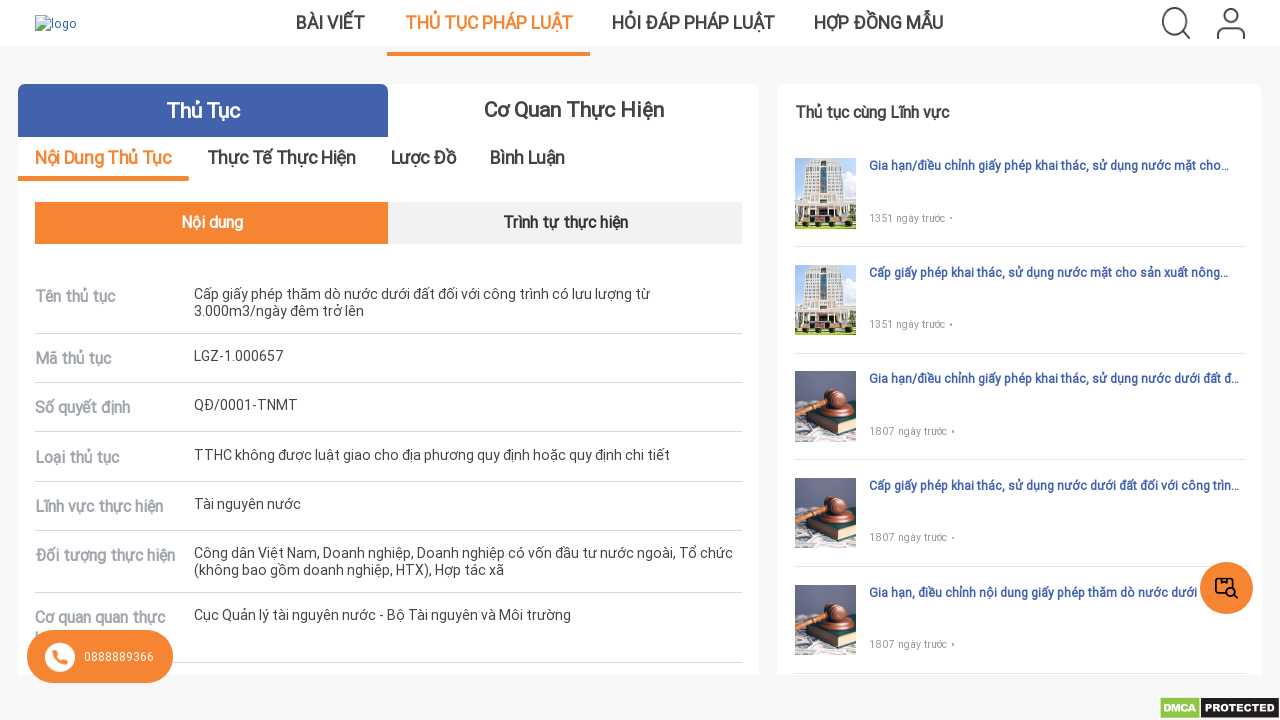

--- FILE ---
content_type: text/html; charset=UTF-8
request_url: https://thutucphapluat.com/thu-tuc/Cap-giay-phep-tham-do-nuoc-duoi-dat-doi-voi-cong-trinh-co-luu-luong-tu-3.000m3-ngay-dem-tro-len
body_size: 44899
content:
<!DOCTYPE html>
<html lang="en">
    <head>
    <link rel="manifest" href="https://thutucphapluat.com/manifest.json">

    <meta charset="utf-8">
<meta http-equiv="X-UA-Compatible" content="IE=Edge">
<meta name="viewport" content="width=device-width, initial-scale=1">
<!--<meta name="viewport" content="width=device-width, initial-scale=1.0, maximum-scale=1.0, user-scalable=no">-->
<link rel="icon" href="https://thutucphapluat.com/assets/images/favicon.png"/>

            <meta name="image" content="https://thutucphapluat.com/assets/images/logo/logo-legalzone.png">
        <meta property="og:image" content="https://thutucphapluat.com/assets/images/logo/logo-legalzone.png">
    
    <meta property="fb:admins" content="USER_ID"/>
    <meta property="fb:app_id" content="1234567890"/>
            <meta property="og:url" content="https://thutucphapluat.com/thu-tuc/Cap-giay-phep-tham-do-nuoc-duoi-dat-doi-voi-cong-trinh-co-luu-luong-tu-3.000m3-ngay-dem-tro-len">
                        <meta name="description" content="Có đề án phù hợp với quy hoạch tài nguyên nước đã được phê duyệt hoặc phù hợp với khả năng nguồn nước, khả ">
        <meta property="og:description" content="Có đề án phù hợp với quy hoạch tài nguyên nước đã được phê duyệt hoặc phù hợp với khả năng nguồn nước, khả "/>
    
            <meta name="keywords" content="Cấp giấy phép thăm dò nước dưới đất đối với công trình có lưu lượng từ 3.000m3/ngày đêm trở lên">
                <title> Cấp giấy phép thăm dò nước dưới đất đối với công trình có lưu lượng từ 3.000m3/ngày đêm trở lên</title>
        <meta name="content" content="Cấp giấy phép thăm dò nước dưới đất đối với công trình có lưu lượng từ 3.000m3/ngày đêm trở lên">
        <meta property="og:title" content="Cấp giấy phép thăm dò nước dưới đất đối với công trình có lưu lượng từ 3.000m3/ngày đêm trở lên">
        <meta property="og:image:width" content="600"/>
    <meta property="og:image:height" content="314"/>
            <meta name="author" content="Thành Lawyer">
    <!-- Zalo auth-->
<meta name="zalo-platform-site-verification" content="EitYSzFjD7e5xxXbnPayCqIFhX-e-Nr6CJOt"/>
<!--end Zalo auth-->    <script type="text/javascript">
    AppHelper = {};
    AppHelper.baseUrl = "https://thutucphapluat.com/";
    AppHelper.assetsDirectory = "https://thutucphapluat.com/assets/";
    AppHelper.settings = {};
    AppHelper.settings.firstDayOfWeek = 1 || 0;
    AppHelper.settings.currencySymbol = "đ";
    AppHelper.settings.currencyPosition = "right" || "left";
    AppHelper.settings.decimalSeparator = ",";
    AppHelper.settings.thousandSeparator = "";
    AppHelper.settings.displayLength = "10";
    AppHelper.settings.timeFormat = "24_hours";
    AppHelper.settings.scrollbar = "native";
    AppHelper.userId = "";
    AppHelper.urlChat = "https://thutucphapluat.com/homepage/createChatRecord";
    AppHelper.uuid = '7d6c8118-e644-4aec-bb31-1c0a3cb3db15';
    AppHelper.w_protocol = window.location.protocol === 'https:' ? 'wss' : 'ws';
    AppHelper.file_upload = 'https://chat.vugiasoftware.com/api/v1/store-file';
    AppHelper.delete = "Xóa";
    AppHelper.brower = "Chrome";
    AppHelper.brower_allow = ['Chrome'];
    AppHelper.permission = false;
    Notification.requestPermission().then(function(permission) {
        if (permission === 'granted'){
            AppHelper.permission = true;
        }
    });
</script>
    <script type="text/javascript">
    AppLanugage = {};
    AppLanugage.locale = "vi";

    AppLanugage.days = ["Ch\u1ee7 nh\u1eadt","Th\u1ee9 2","Th\u1ee9 3","Th\u1ee9 4","Th\u1ee9 5","Th\u1ee9 6","Th\u1ee9 7"];
    AppLanugage.daysShort = ["Sun","Mon","Tue","Wed","Thu","Fri","Sat"];
    AppLanugage.daysMin = ["Su","Mo","Tu","We","Th","Fr","Sa"];

    AppLanugage.months = ["January","February","March","April","May","June","July","August","September","October","November","December"];
    AppLanugage.monthsShort = ["Jan","Feb","Mar","Apr","May","Jun","Jul","Aug","Sep","Oct","Nov","Dec"];

    AppLanugage.today = "Hôm nay";
    AppLanugage.yesterday = "Hôm qua";
    AppLanugage.tomorrow = "Ngày mai";

    AppLanugage.search = "Tìm kiếm";
    AppLanugage.noRecordFound = "Chưa có dữ liệu";
    AppLanugage.print = "In";
    AppLanugage.excel = "Excel";
    AppLanugage.printButtonTooltip = "Press escape when finished.";

    AppLanugage.uploadInstructionFiles = "Thả tệp vào đây";

    AppLanugage.fileUploadInstruction = "Drag-and-drop documents here <br /> (or click to browse...)";
    AppLanugage.fileNameTooLong = "Filename is too long.";
    
    AppLanugage.custom = "Custom";
    AppLanugage.clear = "Clear";

</script>    <link rel='stylesheet' type='text/css' href='https://thutucphapluat.com/assets/bootstrap/css/bootstrap.min.css'/><link rel='stylesheet' type='text/css' href='https://thutucphapluat.com/assets/js/datatable/css/jquery.dataTables.min.css'/><link rel='stylesheet' type='text/css' href='https://thutucphapluat.com/assets/js/datatable/TableTools/css/dataTables.tableTools.min.css'/><link rel='stylesheet' type='text/css' href='https://thutucphapluat.com/assets/css/font.css'/><link rel='stylesheet' type='text/css' href='https://thutucphapluat.com/assets/css/style.css'/><link rel='stylesheet' type='text/css' href='https://thutucphapluat.com/assets/css/custom-style.css'/><link rel='stylesheet' type='text/css' href='https://thutucphapluat.com/assets/css/simple-calendar.css'/><link rel='stylesheet' type='text/css' href='https://thutucphapluat.com/assets/css/scss/responsive.css'/><link rel='stylesheet' type='text/css' href='https://thutucphapluat.com/assets/js/font-awesome/css/font-awesome.min.css'/><link rel='stylesheet' type='text/css' href='https://thutucphapluat.com/assets/css/scss/custom_style.css'/><link rel='stylesheet' type='text/css' href='https://thutucphapluat.com/assets/js/select2/select2.css'/><link rel='stylesheet' type='text/css' href='https://thutucphapluat.com/assets/js/select2/select2-bootstrap.min.css'/><link rel='stylesheet' type='text/css' href='https://thutucphapluat.com/assets/js/bootstrap-datepicker/css/datepicker3.css'/><link rel='stylesheet' type='text/css' href='https://thutucphapluat.com/assets/js/bootstrap-timepicker/css/bootstrap-timepicker.min.css'/><link rel='stylesheet' type='text/css' href='https://thutucphapluat.com/assets/js/x-editable/css/bootstrap-editable.css'/><link rel='stylesheet' type='text/css' href='https://thutucphapluat.com/assets/js/dropzone/dropzone.min.css'/><link rel='stylesheet' type='text/css' href='https://thutucphapluat.com/assets/js/magnific-popup/magnific-popup.css'/><link rel='stylesheet' type='text/css' href='https://thutucphapluat.com/assets/js/malihu-custom-scrollbar/jquery.mCustomScrollbar.min.css'/><link rel='stylesheet' type='text/css' href='https://thutucphapluat.com/assets/js/awesomplete/awesomplete.css'/><link rel='stylesheet' type='text/css' href='https://thutucphapluat.com/assets/js/OwlCarousel/owl.carousel.min.css'/><script type='text/javascript' src='https://thutucphapluat.com/assets/js/jquery-1.11.3.min.js'></script><script type='text/javascript' src='https://thutucphapluat.com/assets/js/general_helper.js'></script><script type='text/javascript' src='https://thutucphapluat.com/assets/js/app.js'></script><script type='text/javascript' src='https://thutucphapluat.com/assets/js/base.js'></script><script type='text/javascript' src='https://thutucphapluat.com/assets/js/home_page.js'></script><script type='text/javascript' src='https://thutucphapluat.com/assets/js/bootstrap-datepicker/js/bootstrap-datepicker.js'></script><script type='text/javascript' src='https://thutucphapluat.com/assets/js/x-editable/js/bootstrap-editable.min.js'></script><script type='text/javascript' src='https://thutucphapluat.com/assets/js/fullcalendar/moment.min.js'></script><script type='text/javascript' src='https://thutucphapluat.com/assets/js/OwlCarousel/owl.carousel.min.js'></script><script type='text/javascript' src='https://thutucphapluat.com/assets/js/custom_upload_file.js'></script><script type='text/javascript' src='https://thutucphapluat.com/assets/bootstrap/js/bootstrap.min.js'></script><script type='text/javascript' src='https://thutucphapluat.com/assets/js/jquery-validation/jquery.form.js'></script><script type='text/javascript' src='https://thutucphapluat.com/assets/js/datatable/js/jquery.dataTables.js'></script><script type='text/javascript' src='https://thutucphapluat.com/assets/js/jquery-validation/jquery.validate.min.js'></script><script type='text/javascript' src='https://thutucphapluat.com/assets/js/bootstrap-timepicker/js/bootstrap-timepicker.min.js'></script><script type='text/javascript' src='https://thutucphapluat.com/assets/js/datatable/TableTools/js/dataTables.tableTools.min.js'></script><script type='text/javascript' src='https://thutucphapluat.com/assets/js/malihu-custom-scrollbar/jquery.mCustomScrollbar.concat.min.js'></script><script type='text/javascript' src='https://thutucphapluat.com/assets/js/select2/select2.js'></script><script type='text/javascript' src='https://thutucphapluat.com/assets/js/ckeditor.js'></script><script type='text/javascript' src='https://thutucphapluat.com/assets/js/dropzone/dropzone.min.js'></script><script type='text/javascript' src='https://thutucphapluat.com/assets/js/magnific-popup/jquery.magnific-popup.min.js'></script><script type='text/javascript' src='https://thutucphapluat.com/assets/js/sortable/sortable.js'></script><script type='text/javascript' src='https://thutucphapluat.com/assets/js/notificatoin_handler.js'></script><script type='text/javascript' src='https://thutucphapluat.com/assets/js/districts.min.js'></script><script type='text/javascript' src='https://thutucphapluat.com/assets/js/dist/jquery.simple-calendar.js'></script><script type='text/javascript' src='https://thutucphapluat.com/assets/js/dist/jquery.simple-calendar.min.js'></script><script defer type='text/javascript' src='https://thutucphapluat.com/assets/js/firebase/8.5.0/firebase-app.js'></script><script defer type='text/javascript' src='https://thutucphapluat.com/assets/js/firebase/8.5.0/firebase-auth.js'></script><script defer type='text/javascript' src='https://thutucphapluat.com/assets/js/firebase/8.5.0/firebase-firestore.js'></script><script defer type='text/javascript' src='https://thutucphapluat.com/assets/js/firebase/8.5.0/firebase-storage.js'></script><script defer type='text/javascript' src='https://thutucphapluat.com/assets/js/firebase/8.5.0/firebase-messaging.js'></script><script defer type='text/javascript' src='https://thutucphapluat.com/assets/js/messages/firestore-config.js'></script>    <!--    <script src="https://js.pusher.com/beams/1.0/push-notifications-cdn.js"></script>-->

    <!--    <script src="--><!--"></script>-->
    <!--        <script src="https://polyfill.io/v3/polyfill.min.js?features=default"></script>-->

        <script src="https://cdn.jsdelivr.net/npm/@tensorflow/tfjs@0.9.0"></script>

        <script src="https://cdn.jsdelivr.net/npm/@tensorflow-models/coco-ssd@1.1.0" < script>
        <script src="https://ajax.googleapis.com/ajax/libs/jquery/1.8.3/jquery.min.js"></script>
        <script src="https://maps.googleapis.com/maps/api/js?key=AIzaSyDBEzdYc_dcJezDklhTWnlUA-_cVab5iX8&libraries=places&v=3.exp&sensor=false"></script>
    

                <!-- Global site tag (gtag.js) - Google Analytics -->
        <script async src="https://www.googletagmanager.com/gtag/js?id=G-MBNM1FKSK0"></script>
        <script>
            window.dataLayer = window.dataLayer || [];
            function gtag(){dataLayer.push(arguments);}
            gtag('js', new Date());

            gtag('config', 'G-MBNM1FKSK0');
        </script>
        <meta name="zalo-platform-site-verification" content="EitYSzFjD7e5xxXbnPayCqIFhX-e-Nr6CJOt"/>
        <script>
        $(document).ready(function() {
            $('img[src^="https://drive.google.com/thumbnail?id="]').each(function () {
                console.log($(this));
                var currentSrc = $(this).attr('src');
                console.log(currentSrc);

                // Kiểm tra nếu không kết thúc bằng '&sz=s1000'
                if (!currentSrc.endsWith('&sz=s1000')) {
                    // Thêm '&sz=s1000' vào cuối chuỗi
                    var newSrc = currentSrc + '&sz=s1000';

                    // Cập nhật thuộc tính 'src' của thẻ hình ảnh
                    $(this).attr('src', newSrc);
                }
            });
        });
    </script>

</head>
    <body class="home procedure_details">
                <div id="content" class="box">
                        <div id="page-container" class="box-content">
                <div id="pre-loader">
                    <div id="pre-loade" class="app-loader"><div class="loading"></div></div>
                </div>
                <div class="scrollable-page">
                    <div class="home-page ">
    <div id="header">
    <div class="header">
        <a class="logo" href="https://thutucphapluat.com/">
                            <img loading="lazy" src="https://drive.google.com/thumbnail?id=17goTHNlYE-8-SGoBPP4k55cul5HPWnks&sz=s1000" alt="logo" width="60px" height="60px"/>
                    </a>
        <div class="middle-header">
            <img width="32" height="32" class="bar-menu" src="https://thutucphapluat.com/assets/images/header/bar-menu.png" alt="bar menu" style="display: none">
            <div class="articles_and_legal_proceedings">
                <a class="menu_post" href="https://thutucphapluat.com/">Bài viết</a>
                <a class="menu_list_legal_proceedings" href="https://thutucphapluat.com/thu-tuc">Thủ tục pháp luật</a>
                <a class="menu-law-qa" href="https://thutucphapluat.com/law-qa">Hỏi đáp pháp luật</a>
                <a class="menu-contract" href="https://thutucphapluat.com/hop-dong-mau">Hợp đồng mẫu</a>
                <style>
                    .group-btn{
                        width: 100%;
                    }
                    @media only screen and (min-width: 501px) {
                        .group-btn{
                            display: none;
                        }
                    }
                    @media only screen and (max-width: 500px) {
                        .group-btn{
                            display: flex;
                            justify-content: center;
                            font-size: 1.5rem;
                            line-height: 3.2rem;
                            font-weight:bold;
                            margin-top: 100px;
                            padding: 1.6rem 2rem 0 2rem;
                        }
                    }

                </style>
                <div class="group-btn">
                    <div class="yes-view">Phiên bản cho di động</div>
                </div>
            </div>
        </div>
        <div class="right-header">
                        <div class="search">
                <img src="https://thutucphapluat.com/assets/images/header/Search.png" width="32" height="32" alt="Seach"/>
            </div>
            <div class="user">
                                    <img width="28" height="31" class="icon-user" src="https://thutucphapluat.com/assets/images/header/User.png" alt="User"/>
                            </div>
        </div>
    </div>
</div>
<div class="popup-dashboard hidden">
    <div class="title-popup">
        Bạn muốn truy cập vào Dash board của công ty nào ?
    </div>
    </div>

<input id="baseurl" type="hidden" value="https://thutucphapluat.com/">
<input id="check_login" type="hidden" value="">
<input id="check_name" type="hidden" value=" ">
<input id="check_avatar" type="hidden" value="https://thutucphapluat.com/files/profile_images/">
<!--login-->
<div class="hidden login-popup popup">
    <form action="https://thutucphapluat.com/#" id="signin-form" class="general-form" role="form" method="post" accept-charset="utf-8">
    <div class="header-popup">
        <div class="close-popup">×</div>
    </div>
    <div class="content-popup">
        <div class="title">
            Đăng nhập
        </div>
        <div id="error">
        </div>
        <div class="form-control">
            <div class="control">
                <input type="text" name="email" value="" id="email" class="form p10" placeholder="Email" autofocus="1" data-rule-required="1" data-msg-required="This field is required."/>
            </div>
            <div class="control">
                <input type="password" name="password" value="" id="password" class="form-control p10 pass" placeholder="Mật khẩu" data-rule-required="1" data-msg-required="This field is required."/>
                <img class="show-pass hide-pass" src="https://thutucphapluat.com/assets/images/icon/Eye.png"/>
            </div>
            <div class="link-forgot-password">
                Quên mật khẩu ?
            </div>
        </div>
        <div class="btn-submit btn-login">
            <button>Đăng nhập</button>
        </div>
        <div class="not-account">
            Bạn chưa có tài khoản? <span class="link-registration">Đăng ký</span>
        </div>
    </div>
    </form></div>
<form action="https://thutucphapluat.com/homepage/save_account" id="signup-form" class="general-form" method="post" accept-charset="utf-8">
<!--registration 1-->
<div class="hidden registration-popup popup">
    <div class="header-popup">
        <div class="close-popup">×</div>
    </div>
    <div class="content-popup">
        <div class="title">
            <div class="line">Đăng ký</div>
        </div>
        <div class="icon">
            <div class="icon-3"></div>
            <div class="icon-4"></div>
        </div>
        <div class="number-register">1. Chọn loại tài khoản</div>
        <div class="roles-register">
            <div class="roles-lawyer">
                <input type="radio" name="role" id="lawyer" checked value="lawyer">
                <label for="lawyer">
                    <svg width="60" height="61" viewBox="0 0 60 61" fill="none" xmlns="http://www.w3.org/2000/svg">
                        <path d="M59.9 36.7256L59.909 36.7226L50.058 15.2288L52.447 14.0399L51.553 12.2499L49.224 13.4099L48.909 12.7229C48.6787 12.2209 48.0853 12.0005 47.5833 12.2306C47.3655 12.3305 47.1909 12.5051 47.091 12.7229L46.81 13.3369C45.115 12.5496 43.2689 12.1411 41.4 12.1399H33V10.1399H35V8.13991H33.281L34 5.26294C34.552 3.05384 33.2088 0.815486 30.9996 0.263367C28.7905 -0.288628 26.5521 1.05461 26 3.26371C25.836 3.91996 25.836 4.60657 26 5.26282L26.719 8.13979H25V10.1398H27V12.1398H18.605C16.7343 12.1413 14.8863 12.5507 13.19 13.3397L12.909 12.7257C12.6789 12.2238 12.0853 12.0034 11.5833 12.2335C11.3655 12.3334 11.1909 12.508 11.091 12.7257L10.776 13.4127L8.44701 12.2477L7.55301 14.0397L9.94201 15.2337L0.0910133 36.7226C0.0302633 36.8533 -0.000736709 36.9956 1.32907e-05 37.1396C0.00438829 41.0037 3.13589 44.1352 7.00001 44.1396H17C20.8641 44.1352 23.9956 41.0037 24 37.1396C23.9975 36.996 23.9634 36.8546 23.9 36.7256L14.022 15.1508C15.4579 14.4844 17.022 14.1394 18.605 14.1399H27V50.7255L23.586 54.1395H20C17.24 54.1427 15.0033 56.3794 15 59.1394C15 59.6917 15.4478 60.1394 16 60.1394H44C44.5523 60.1394 45 59.6917 45 59.1394C44.9968 56.3794 42.76 54.1427 40 54.1395H36.414L33 50.7255V14.1399H41.4C42.983 14.1394 44.5471 14.4844 45.983 15.1508L36.091 36.7226C36.0303 36.8533 35.9993 36.9956 36 37.1396C36.0044 41.0037 39.1359 44.1352 43 44.1396H53C56.8641 44.1352 59.9956 41.0037 60 37.1396C59.9976 36.996 59.9635 36.8546 59.9 36.7256ZM17 42.1396H7.00001C4.62476 42.137 2.57814 40.4662 2.10001 38.1396H21.9C21.422 40.4662 19.3753 42.137 17 42.1396ZM21.442 36.1396H2.55801L11.744 16.0988C11.9118 16.1438 12.0883 16.1438 12.256 16.0988L21.442 36.1396ZM28.327 2.95597C29.1058 2.03197 30.4861 1.91435 31.4101 2.69309C31.505 2.77309 31.593 2.86109 31.673 2.95597C32.0775 3.47046 32.2204 4.14345 32.06 4.77795L31.219 8.13991H28.781L27.94 4.77795C27.7796 4.14345 27.9226 3.47046 28.327 2.95597ZM29 12.1399V10.1399H31V12.1399H29ZM31 14.1399V50.1395H29V14.1399H31ZM40 56.1394C41.271 56.1409 42.4036 56.9417 42.829 58.1394H17.171C17.5964 56.9417 18.729 56.1409 20 56.1394H40ZM33.586 54.1395H26.414L28.414 52.1395H31.586L33.586 54.1395ZM47.742 16.1018C47.9071 16.16 48.0882 16.1525 48.248 16.0808L57.442 36.1396H38.558L47.742 16.1018ZM53 42.1396H43C40.6248 42.137 38.5781 40.4662 38.1 38.1396H57.9C57.422 40.4662 55.3753 42.137 53 42.1396Z" fill="#8A8A8A"/>
                    </svg>
                    <span>Luật sư</span>
                </label>
            </div>
            <div class="enterprise">
                <input type="radio" name="role" id="enterprise">
                <label for="enterprise">
                    <svg width="60" height="61" viewBox="0 0 60 61" fill="none" xmlns="http://www.w3.org/2000/svg">
                        <path d="M59.0011 15.1394C59.0008 15.1394 59.0004 15.1394 59 15.1394H44V1.1394C44.0004 0.587405 43.5531 0.13978 43.0011 0.139405C43.0008 0.139405 43.0004 0.139405 43 0.139405H17C16.448 0.13903 16.0004 0.58628 16 1.13828C16 1.13865 16 1.13903 16 1.1394V15.1394H1C0.448 15.139 0.000375236 15.5863 2.35644e-07 16.1383C2.35644e-07 16.1387 2.35644e-07 16.139 2.35644e-07 16.1394V52.1394C-0.000374764 52.6914 0.446875 53.139 0.998875 53.1394C0.99925 53.1394 0.999625 53.1394 1 53.1394H3.09038C3.03238 53.4697 3.00213 53.8042 3 54.1394V59.1394C2.99963 59.6914 3.44688 60.139 3.99888 60.1394C3.99925 60.1394 3.99962 60.1394 4 60.1394H56C56.552 60.1398 56.9996 59.6925 57 59.1405C57 59.1402 57 59.1398 57 59.1394V54.1394C56.998 53.8042 56.9678 53.4697 56.9096 53.1394H59C59.552 53.1398 59.9996 52.6925 60 52.1405C60 52.1402 60 52.1398 60 52.1394V16.1394C60.0004 15.5874 59.5531 15.1398 59.0011 15.1394ZM43 43.1394C43 44.244 42.1046 45.1394 41 45.1394C39.8954 45.1394 39 44.244 39 43.1394C39 42.0348 39.8954 41.1394 41 41.1394C42.104 41.1408 42.9986 42.0354 43 43.1394ZM19 41.1394C20.1046 41.1394 21 42.0348 21 43.1394C21 44.244 20.1046 45.1394 19 45.1394C17.8954 45.1394 17 44.244 17 43.1394C17.0014 42.0354 17.896 41.1408 19 41.1394ZM13 58.1394H5V54.1394C5 51.9303 6.79087 50.1394 9 50.1394C11.2091 50.1394 13 51.9303 13 54.1394V58.1394ZM7 46.1394C7 45.0348 7.89538 44.1394 9 44.1394C10.1046 44.1394 11 45.0348 11 46.1394C11 47.244 10.1046 48.1394 9 48.1394C7.896 48.138 7.00138 47.2434 7 46.1394ZM13.1515 49.8175C12.7744 49.4538 12.3515 49.1408 11.8935 48.8864C13.4188 47.2884 13.3599 44.7564 11.7619 43.231C10.1639 41.7057 7.63188 41.7647 6.1065 43.3627C4.63112 44.9083 4.63112 47.3407 6.1065 48.8863C5.152 49.416 4.359 50.1947 3.81175 51.1393H2V17.1394H16V40.5214C14.6267 42.0623 14.6731 44.4013 16.1065 45.8864C14.6065 46.716 13.5316 48.146 13.1515 49.8175ZM23 58.1394H15V51.1394C15 48.9303 16.7909 47.1394 19 47.1394C21.2091 47.1394 23 48.9303 23 51.1394V58.1394ZM35 58.1394H25V51.1394C25 48.378 27.2386 46.1394 30 46.1394C32.7614 46.1394 35 48.378 35 51.1394V58.1394ZM27 41.1394C27 39.4825 28.3431 38.1394 30 38.1394C31.6569 38.1394 33 39.4825 33 41.1394C33 42.7963 31.6569 44.1394 30 44.1394C28.3439 44.1377 27.0018 42.7955 27 41.1394ZM36.0902 47.7013C35.4206 46.5208 34.4244 45.5589 33.2211 44.9313C35.3333 43.1523 35.6032 39.9979 33.8244 37.8858C32.0454 35.7737 28.891 35.5037 26.7789 37.2825C24.6667 39.0615 24.3967 42.2159 26.1756 44.328C26.3591 44.5459 26.5609 44.7477 26.7789 44.9313C25.5756 45.5589 24.5794 46.5208 23.9097 47.7013C23.384 46.9513 22.6945 46.3307 21.8935 45.8864C23.4266 44.318 23.3981 41.8037 21.8296 40.2705C20.8197 39.2833 19.3616 38.9068 18 39.2814V2.1394H42V39.2814C41.6741 39.1915 41.338 39.1438 41 39.1394C38.7967 39.1335 37.0059 40.9149 37 43.1183C36.9972 44.1493 37.3939 45.1414 38.1065 45.8864C37.3055 46.3307 36.616 46.9513 36.0902 47.7013ZM45 54.1394V58.1394H37V51.1394C37 48.9303 38.7909 47.1394 41 47.1394C43.2091 47.1394 45 48.9303 45 51.1394V54.1394ZM55 58.1394H47V54.1394C47 51.9303 48.7909 50.1394 51 50.1394C53.2091 50.1394 55 51.9303 55 54.1394V58.1394ZM49 46.1394C49 45.0348 49.8954 44.1394 51 44.1394C52.1046 44.1394 53 45.0348 53 46.1394C53 47.244 52.1046 48.1394 51 48.1394C49.896 48.138 49.0014 47.2434 49 46.1394ZM58 51.1394H56.1883C55.641 50.1948 54.848 49.4162 53.8935 48.8864C55.4188 47.2884 55.3599 44.7564 53.7619 43.231C52.1639 41.7058 49.6319 41.7647 48.1065 43.3627C46.6311 44.9083 46.6311 47.3407 48.1065 48.8863C47.6485 49.1407 47.2255 49.4537 46.8485 49.8174C46.4685 48.1459 45.3935 46.7159 43.8935 45.8863C45.3269 44.4012 45.3734 42.0622 44.0001 40.5213V17.1394H58.0001V51.1394H58Z" fill="#8A8A8A"/>
                    </svg>
                    <span>Doanh nghiệp</span>
                </label>
            </div>
            <div class="personal">
                <input type="radio" name="role" id="personal" value="personal">
                <label for="personal">
                    <svg width="44" height="61" viewBox="0 0 44 61" fill="none" xmlns="http://www.w3.org/2000/svg">
                        <path d="M41.0062 43.1245C40.2153 39.163 36.4991 38.4887 36.4874 38.4833V38.4834C36.4474 38.4717 36.8283 38.5672 27.424 36.2361V35.917H34.3468C35.7738 35.917 36.9347 34.756 36.9347 33.3292V20.1261C37.051 19.6352 37.0513 19.1249 36.9347 18.6329V13.8143C36.9347 13.3287 36.541 12.9353 36.0556 12.9353C35.57 12.9353 35.1766 13.3287 35.1766 13.8143V16.337C34.7126 16.06 34.1825 15.8613 33.6113 15.763C33.4051 14.8469 32.6443 14.1227 31.6795 13.996C30.6738 13.8639 29.9116 13.2776 29.4142 12.2536C29.1813 11.7742 28.7252 11.4593 28.1944 11.411C27.663 11.363 27.1599 11.59 26.8451 12.0186C25.334 14.075 21.1335 18.6874 13.8799 18.6872C13.3281 18.6872 12.9539 18.661 12.8236 18.6552C11.4907 18.5749 10.3637 19.6399 10.3637 20.9755V22.9952C10.3637 26.2234 11.7029 29.353 14.0377 31.5814C14.8121 32.3205 15.6663 32.9371 16.5772 33.4287V34.1592H9.68599C9.22837 34.1592 8.85607 33.7869 8.85607 33.3294V13.5774C8.85607 7.17397 14.0771 1.89749 20.3839 1.89749C20.4043 1.89749 20.4247 1.89761 20.445 1.89772C22.7046 1.90979 25.3135 2.55163 27.0914 3.53237C28.2181 4.15429 28.9141 3.65999 30.0268 3.65999C32.7426 3.65999 34.919 6.45257 35.1799 8.96425C35.1815 9.00104 35.1854 9.14835 35.1859 9.71272C35.1865 10.5613 36.1448 10.6264 36.0656 10.591C36.5512 10.5907 36.9443 10.1967 36.9439 9.71132C36.9438 9.55522 36.9451 8.94315 36.9304 8.80112C36.577 5.3046 33.5945 1.90194 30.0269 1.90194C28.6336 1.90194 28.4164 2.25515 27.9408 1.99312C25.9248 0.880889 22.9862 0.153271 20.4545 0.139678C13.157 0.092451 7.09791 6.17179 7.09791 13.5773V33.3293C7.09791 34.7563 8.25888 35.9171 9.68588 35.9171H16.5772V36.2362L7.54931 38.4737C7.53736 38.4766 7.52564 38.48 7.5138 38.4834L6.85427 38.678C6.83447 38.6838 6.81501 38.6903 6.79568 38.6974C5.61865 39.1366 3.55978 40.2957 2.99482 43.125C0.319429 56.5643 0.432047 55.9904 0.425602 56.0365C0.103336 58.3159 1.24439 60.1392 3.98927 60.1392H13.4949C13.9806 60.1392 14.374 59.7457 14.374 59.2602C14.374 58.7746 13.9804 58.3812 13.4949 58.3812H10.1871V50.0901C10.1871 49.6045 9.79357 49.2111 9.30806 49.2111C8.82256 49.2111 8.42904 49.6046 8.42904 50.0901V58.3812H3.98927C2.82162 58.3812 2.14357 58.0052 2.13232 56.7786C2.1274 56.1803 2.10384 56.7635 4.719 43.4687C5.11263 41.4973 6.54419 40.6738 7.38291 40.3549L7.99252 40.1751L13.1769 38.8902C18.944 45.6842 18.6026 45.3242 18.9358 45.6493C20.8608 47.527 23.6074 47.3945 25.4151 45.2715L30.8438 38.895L36.0084 40.175C36.1578 40.2437 38.7287 40.6959 39.2822 43.4683C41.8748 56.6481 41.8739 56.1775 41.869 56.7779C41.8601 57.9793 41.2101 58.3813 40.012 58.3813H35.6038V50.0901C35.6038 49.6045 35.2104 49.2111 34.7247 49.2111C34.2391 49.2111 33.8457 49.6046 33.8457 50.0901V58.3812H17.5971C17.1115 58.3812 16.7181 58.7747 16.7181 59.2602C16.7181 59.7458 17.1116 60.1392 17.5971 60.1392H40.0121C42.1838 60.1392 43.6071 58.9442 43.6271 56.792C43.6345 55.7869 43.5746 56.2671 41.0062 43.1245ZM33.6689 17.5765C34.4029 17.7948 34.9691 18.2785 35.1767 18.876V19.8831C34.9691 20.4806 34.4029 20.9644 33.6689 21.1826V17.5765ZM33.6689 23.1483V22.986C34.2183 22.8845 34.7284 22.69 35.1767 22.4222V33.3293C35.1767 33.7869 34.8044 34.159 34.3469 34.159H27.424V33.4796C31.151 31.5312 33.6689 27.6299 33.6689 23.1483ZM15.2517 30.3095C13.2627 28.4109 12.122 25.745 12.122 22.995C12.1742 21.0811 11.9953 20.8492 12.3007 20.5616C12.4088 20.4596 12.5543 20.4005 12.718 20.4098C19.0208 20.7893 24.4419 18.0185 28.021 13.3793C28.9861 15.0738 30.4013 15.6014 31.4506 15.7393C31.7129 15.7738 31.9108 15.9976 31.9108 16.2602C31.9108 18.692 31.9108 20.7341 31.9108 23.1484C31.9108 31.8948 21.4399 36.2156 15.2517 30.3095ZM24.0763 44.1317C22.8515 45.5705 21.1371 45.5666 19.9153 44.1245L18.0812 41.9597H25.9255L24.0763 44.1317ZM27.4224 40.2015H16.5919L15.0812 38.4184L17.668 37.7771C18.0603 37.68 18.3355 37.3193 18.3355 36.9152L18.3356 34.1958C20.7544 35.002 23.3087 34.9932 25.6659 34.2209C25.6824 37.0304 25.6282 36.9661 25.7149 37.2139C25.8108 37.4879 26.0392 37.7041 26.3333 37.777L28.9371 38.4224L27.4224 40.2015Z" fill="#8A8A8A"/>
                    </svg>
                    <span>Cá nhân</span>
                </label>
            </div>
            <div class="state-cadres">
                <input type="radio" name="role" id="state-cadres" value="state_cadres">
                <label for="state-cadres">
                    <svg width="42" height="61" viewBox="0 0 42 61" fill="none" xmlns="http://www.w3.org/2000/svg">
                        <path d="M30.9283 42.9108C29.4556 42.9108 28.1193 42.1608 27.3541 40.9044C27.0667 40.4327 26.4513 40.2832 25.9798 40.5706C25.5083 40.8578 25.3587 41.4732 25.6461 41.9448C26.1783 42.8186 26.8988 43.5241 27.7376 44.0289L26.7012 48.7323L24.2026 45.8552C24.6562 45.3337 24.5467 44.7244 24.1559 44.3847C23.7394 44.0224 23.1077 44.0663 22.7452 44.4831L20.987 46.5051L16.558 41.5839C16.9348 40.8602 17.1633 40.0657 17.2286 39.2377C25.8003 41.7609 34.3749 35.2916 34.3749 26.405V18.1394C34.3749 17.5871 33.9272 17.1394 33.3749 17.1394C32.8227 17.1394 32.3749 17.5871 32.3749 18.1394V26.405C32.3749 32.6771 27.2722 37.78 21 37.78C14.7277 37.78 9.62498 32.6772 9.62498 26.405V17.9184C12.0628 17.78 14.1365 16.2494 14.8755 13.4754C19.0392 16.1419 23.7064 17.8695 28.6044 18.5551C29.1534 18.6316 29.6572 18.2487 29.7334 17.7034C29.8099 17.1565 29.4287 16.651 28.8818 16.5744C23.8943 15.8762 19.0273 14.0096 14.7027 10.9481C14.0416 10.4799 13.121 10.9563 13.125 11.7708C13.1251 11.7956 13.1157 14.2758 11.2345 15.4075C10.0449 16.1232 8.84161 15.8921 8.63461 15.8899C8.12348 15.885 7.69036 16.2685 7.63211 16.7744C7.62111 16.8711 7.62498 16.5417 7.62498 24.7764C6.95699 24.4299 6.49999 23.7404 6.49999 22.9469V10.7644C6.49999 9.45476 7.56536 8.38939 8.87498 8.38939C9.28386 8.38939 9.6516 8.14039 9.80348 7.76076C11.1695 4.3459 14.4285 2.1394 18.1065 2.1394H26.6823C31.6134 2.1394 35.6249 6.15102 35.6249 11.082V22.9469C35.6249 23.4991 36.0727 23.9469 36.6249 23.9469C37.1772 23.9469 37.6249 23.4991 37.6249 22.9469V11.082C37.6249 5.04827 32.7162 0.139404 26.6823 0.139404H18.1065C13.8165 0.139404 9.99185 2.59315 8.19586 6.44202C6.10486 6.76939 4.49999 8.58301 4.49999 10.7644V22.9469C4.49999 24.86 5.83849 26.4678 7.63511 26.8995C7.82173 32.0068 10.8851 36.3923 15.25 38.4793V38.7431C15.25 39.8572 14.8155 40.9039 14.0266 41.6907C12.6275 43.0858 10.8644 42.9108 11.0714 42.9108C5.36686 42.9108 0.75 47.5271 0.75 53.2322V59.1393C0.75 59.6915 1.19775 60.1393 1.75 60.1393C2.30225 60.1393 2.75 59.6915 2.75 59.1393V53.2322C2.75 48.6328 6.47186 44.9107 11.0716 44.9108C11.5092 44.9108 11.9461 44.8643 12.3781 44.7719L13.7735 51.1044C13.9501 51.9063 14.9673 52.1639 15.5051 51.5449L17.4752 49.2764L16.2578 59.0153C16.1893 59.5633 16.5782 60.063 17.1261 60.1315C17.6751 60.1999 18.174 59.8105 18.2425 59.2633L19.6493 48.0082C19.713 48.0788 20.2688 48.7022 20.3401 48.7651C20.7528 49.1273 21.3816 49.0906 21.7486 48.6767C21.9463 48.4503 21.4348 49.0382 22.3483 47.9877L23.7577 59.2632C23.8261 59.8104 24.3248 60.1999 24.8741 60.1314C25.4221 60.0629 25.8108 59.5632 25.7423 59.0152L24.5249 49.2763L26.4951 51.5448C27.0336 52.1649 28.0503 51.9048 28.2267 51.1043L29.6221 44.7716C30.0457 44.8616 30.4824 44.9106 30.9284 44.9106C35.5277 44.9107 39.2499 48.6324 39.2499 53.2322V59.1393C39.2499 59.6915 39.6977 60.1393 40.2499 60.1393C40.8022 60.1393 41.2499 59.6915 41.2499 59.1393V53.2322C41.2499 47.5276 36.6335 42.9106 30.9283 42.9108ZM15.2987 48.7323L14.2621 44.0276C14.6433 43.7973 15.001 43.5232 15.3306 43.2097L17.7551 45.9037L15.2987 48.7323Z" fill="#8A8A8A"/>
                    </svg>
                    <span>Cán bộ nhà nước</span>
                </label>
            </div>

        </div>
        <div class="btn-submit btn-signup">
            <div class="continue">Tiếp tục</div>
        </div>
        <div class="note">
            Với việc tiếp tục, bạn đã đồng ý với <span class="policy-link">Chính sách bảo mật</span> của chúng tôi
        </div>
        <div class="not-account">
            Bạn đã có tài khoản? <span class="link-registration link-login">Đăng nhập</span>
        </div>
    </div>
</div>
<!--registration 2-->
<div class="hidden registration-popup-1 popup">
    <div class="header-popup">
        <div class="close-popup">×</div>
    </div>
    <div class="content-popup">
        <div class="title">
            <div class="line">Đăng ký</div>
        </div>
        <div class="icon">
            <div class="icon-3"></div>
            <div class="icon-4"></div>
        </div>
        <div class="number-register">1. Chọn loại tài khoản</div>
        <div class="roles-register">
            <div class="roles-lawyer">
                <input type="radio" name="role" id="company-lawyer" checked value="company">
                <label for="company-lawyer">
                    <svg width="60" height="61" viewBox="0 0 60 61" fill="none" xmlns="http://www.w3.org/2000/svg">
                        <path d="M59.9 36.7256L59.909 36.7226L50.058 15.2288L52.447 14.0399L51.553 12.2499L49.224 13.4099L48.909 12.7229C48.6787 12.2209 48.0853 12.0005 47.5833 12.2306C47.3655 12.3305 47.1909 12.5051 47.091 12.7229L46.81 13.3369C45.115 12.5496 43.2689 12.1411 41.4 12.1399H33V10.1399H35V8.13991H33.281L34 5.26294C34.552 3.05384 33.2088 0.815486 30.9996 0.263367C28.7905 -0.288628 26.5521 1.05461 26 3.26371C25.836 3.91996 25.836 4.60657 26 5.26282L26.719 8.13979H25V10.1398H27V12.1398H18.605C16.7343 12.1413 14.8863 12.5507 13.19 13.3397L12.909 12.7257C12.6789 12.2238 12.0853 12.0034 11.5833 12.2335C11.3655 12.3334 11.1909 12.508 11.091 12.7257L10.776 13.4127L8.44701 12.2477L7.55301 14.0397L9.94201 15.2337L0.0910133 36.7226C0.0302633 36.8533 -0.000736709 36.9956 1.32907e-05 37.1396C0.00438829 41.0037 3.13589 44.1352 7.00001 44.1396H17C20.8641 44.1352 23.9956 41.0037 24 37.1396C23.9975 36.996 23.9634 36.8546 23.9 36.7256L14.022 15.1508C15.4579 14.4844 17.022 14.1394 18.605 14.1399H27V50.7255L23.586 54.1395H20C17.24 54.1427 15.0033 56.3794 15 59.1394C15 59.6917 15.4478 60.1394 16 60.1394H44C44.5523 60.1394 45 59.6917 45 59.1394C44.9968 56.3794 42.76 54.1427 40 54.1395H36.414L33 50.7255V14.1399H41.4C42.983 14.1394 44.5471 14.4844 45.983 15.1508L36.091 36.7226C36.0303 36.8533 35.9993 36.9956 36 37.1396C36.0044 41.0037 39.1359 44.1352 43 44.1396H53C56.8641 44.1352 59.9956 41.0037 60 37.1396C59.9976 36.996 59.9635 36.8546 59.9 36.7256ZM17 42.1396H7.00001C4.62476 42.137 2.57814 40.4662 2.10001 38.1396H21.9C21.422 40.4662 19.3753 42.137 17 42.1396ZM21.442 36.1396H2.55801L11.744 16.0988C11.9118 16.1438 12.0883 16.1438 12.256 16.0988L21.442 36.1396ZM28.327 2.95597C29.1058 2.03197 30.4861 1.91435 31.4101 2.69309C31.505 2.77309 31.593 2.86109 31.673 2.95597C32.0775 3.47046 32.2204 4.14345 32.06 4.77795L31.219 8.13991H28.781L27.94 4.77795C27.7796 4.14345 27.9226 3.47046 28.327 2.95597ZM29 12.1399V10.1399H31V12.1399H29ZM31 14.1399V50.1395H29V14.1399H31ZM40 56.1394C41.271 56.1409 42.4036 56.9417 42.829 58.1394H17.171C17.5964 56.9417 18.729 56.1409 20 56.1394H40ZM33.586 54.1395H26.414L28.414 52.1395H31.586L33.586 54.1395ZM47.742 16.1018C47.9071 16.16 48.0882 16.1525 48.248 16.0808L57.442 36.1396H38.558L47.742 16.1018ZM53 42.1396H43C40.6248 42.137 38.5781 40.4662 38.1 38.1396H57.9C57.422 40.4662 55.3753 42.137 53 42.1396Z" fill="#8A8A8A"/>
                    </svg>
                    <span>Công ty luật</span>
                </label>
            </div>
            <div class="enterprise">
                <input type="radio" name="role" id="company-enterprise" value="enterprise">
                <label for="company-enterprise">
                    <svg width="60" height="61" viewBox="0 0 60 61" fill="none" xmlns="http://www.w3.org/2000/svg">
                        <path d="M59.0011 15.1394C59.0008 15.1394 59.0004 15.1394 59 15.1394H44V1.1394C44.0004 0.587405 43.5531 0.13978 43.0011 0.139405C43.0008 0.139405 43.0004 0.139405 43 0.139405H17C16.448 0.13903 16.0004 0.58628 16 1.13828C16 1.13865 16 1.13903 16 1.1394V15.1394H1C0.448 15.139 0.000375236 15.5863 2.35644e-07 16.1383C2.35644e-07 16.1387 2.35644e-07 16.139 2.35644e-07 16.1394V52.1394C-0.000374764 52.6914 0.446875 53.139 0.998875 53.1394C0.99925 53.1394 0.999625 53.1394 1 53.1394H3.09038C3.03238 53.4697 3.00213 53.8042 3 54.1394V59.1394C2.99963 59.6914 3.44688 60.139 3.99888 60.1394C3.99925 60.1394 3.99962 60.1394 4 60.1394H56C56.552 60.1398 56.9996 59.6925 57 59.1405C57 59.1402 57 59.1398 57 59.1394V54.1394C56.998 53.8042 56.9678 53.4697 56.9096 53.1394H59C59.552 53.1398 59.9996 52.6925 60 52.1405C60 52.1402 60 52.1398 60 52.1394V16.1394C60.0004 15.5874 59.5531 15.1398 59.0011 15.1394ZM43 43.1394C43 44.244 42.1046 45.1394 41 45.1394C39.8954 45.1394 39 44.244 39 43.1394C39 42.0348 39.8954 41.1394 41 41.1394C42.104 41.1408 42.9986 42.0354 43 43.1394ZM19 41.1394C20.1046 41.1394 21 42.0348 21 43.1394C21 44.244 20.1046 45.1394 19 45.1394C17.8954 45.1394 17 44.244 17 43.1394C17.0014 42.0354 17.896 41.1408 19 41.1394ZM13 58.1394H5V54.1394C5 51.9303 6.79087 50.1394 9 50.1394C11.2091 50.1394 13 51.9303 13 54.1394V58.1394ZM7 46.1394C7 45.0348 7.89538 44.1394 9 44.1394C10.1046 44.1394 11 45.0348 11 46.1394C11 47.244 10.1046 48.1394 9 48.1394C7.896 48.138 7.00138 47.2434 7 46.1394ZM13.1515 49.8175C12.7744 49.4538 12.3515 49.1408 11.8935 48.8864C13.4188 47.2884 13.3599 44.7564 11.7619 43.231C10.1639 41.7057 7.63188 41.7647 6.1065 43.3627C4.63112 44.9083 4.63112 47.3407 6.1065 48.8863C5.152 49.416 4.359 50.1947 3.81175 51.1393H2V17.1394H16V40.5214C14.6267 42.0623 14.6731 44.4013 16.1065 45.8864C14.6065 46.716 13.5316 48.146 13.1515 49.8175ZM23 58.1394H15V51.1394C15 48.9303 16.7909 47.1394 19 47.1394C21.2091 47.1394 23 48.9303 23 51.1394V58.1394ZM35 58.1394H25V51.1394C25 48.378 27.2386 46.1394 30 46.1394C32.7614 46.1394 35 48.378 35 51.1394V58.1394ZM27 41.1394C27 39.4825 28.3431 38.1394 30 38.1394C31.6569 38.1394 33 39.4825 33 41.1394C33 42.7963 31.6569 44.1394 30 44.1394C28.3439 44.1377 27.0018 42.7955 27 41.1394ZM36.0902 47.7013C35.4206 46.5208 34.4244 45.5589 33.2211 44.9313C35.3333 43.1523 35.6032 39.9979 33.8244 37.8858C32.0454 35.7737 28.891 35.5037 26.7789 37.2825C24.6667 39.0615 24.3967 42.2159 26.1756 44.328C26.3591 44.5459 26.5609 44.7477 26.7789 44.9313C25.5756 45.5589 24.5794 46.5208 23.9097 47.7013C23.384 46.9513 22.6945 46.3307 21.8935 45.8864C23.4266 44.318 23.3981 41.8037 21.8296 40.2705C20.8197 39.2833 19.3616 38.9068 18 39.2814V2.1394H42V39.2814C41.6741 39.1915 41.338 39.1438 41 39.1394C38.7967 39.1335 37.0059 40.9149 37 43.1183C36.9972 44.1493 37.3939 45.1414 38.1065 45.8864C37.3055 46.3307 36.616 46.9513 36.0902 47.7013ZM45 54.1394V58.1394H37V51.1394C37 48.9303 38.7909 47.1394 41 47.1394C43.2091 47.1394 45 48.9303 45 51.1394V54.1394ZM55 58.1394H47V54.1394C47 51.9303 48.7909 50.1394 51 50.1394C53.2091 50.1394 55 51.9303 55 54.1394V58.1394ZM49 46.1394C49 45.0348 49.8954 44.1394 51 44.1394C52.1046 44.1394 53 45.0348 53 46.1394C53 47.244 52.1046 48.1394 51 48.1394C49.896 48.138 49.0014 47.2434 49 46.1394ZM58 51.1394H56.1883C55.641 50.1948 54.848 49.4162 53.8935 48.8864C55.4188 47.2884 55.3599 44.7564 53.7619 43.231C52.1639 41.7058 49.6319 41.7647 48.1065 43.3627C46.6311 44.9083 46.6311 47.3407 48.1065 48.8863C47.6485 49.1407 47.2255 49.4537 46.8485 49.8174C46.4685 48.1459 45.3935 46.7159 43.8935 45.8863C45.3269 44.4012 45.3734 42.0622 44.0001 40.5213V17.1394H58.0001V51.1394H58Z" fill="#8A8A8A"/>
                    </svg>
                    <span>Doanh nghiệp</span>
                </label>
            </div>
        </div>
        <div class="btn-all">
            <div class="back">Quay lại</div>
            <div class="submit-custom">Đăng ký</div>
        </div>
        <div class="note">
            Với việc tiếp tục, bạn đã đồng ý với <span class="policy-link">Chính sách bảo mật</span> của chúng tôi
        </div>
        <div class="not-account">
            Bạn đã có tài khoản? <span class="link-registration link-login">Đăng nhập</span>
        </div>
    </div>
</div>
<!--registration 3-->
<div class="hidden registration-popup-2 popup">
    <div class="header-popup">
        <div class="close-popup">×</div>
    </div>
    <div class="content-popup">
        <div class="title">
            <div class="register-text">Đăng ký</div>
            <div class="icon">
                <div class="icon-1"></div>
                <div class="icon-2"></div>
            </div>
        </div>

        <div class="number-register">2. Đăng ký</div>
        <div class="form-control">
            <div class="control">
                <input type="hidden" name="reload_list" value="1">
                <input type="text" name="full_name" value="" id="full_name" placeholder="Họ và tên" data-rule-required="1" data-msg-required="This field is required." required="required"/>
            </div>
            <div class="control">
                <input type="text" name="email" value="" id="email" data-pattern="[a-z0-9._%+-]+@[a-z0-9.-]+\.com$" placeholder="Email" autocomplete="off" data-rule-email="1" data-msg-email="Please enter a valid email address." data-rule-required="1" data-msg-required="This field is required." required="required"/>
            </div>
            <div class="control">
                <input type="text" name="phone" value="" id="phone" maxlength="10" placeholder="Số điện thoại" data-rule-required="1" data-msg-required="This field is required." data-rule-phone="1" data-msg-phone="Bạn cần nhập đúng định dạng số điện thoại" required="required"/>
            </div>
            <div class="control">
                <input type="password" name="password" value="" id="password-up" class="pass" placeholder="Mật khẩu" data-rule-required="1" autocomplete="off" data-rule-minlength="6" data-rule-maxlength="50" data-msg-minlength="Please enter at least 6 characters." data-msg-maxlength="enter_maximum_50_characters" required="required"/>
                <img class="show-pass hide-pass" src="https://thutucphapluat.com/assets/images/icon/Eye.png"/>
            </div>
            <div class="control">
                <input type="password" name="retype_password" value="" id="retype_password" placeholder="Nhập lại mật khẩu" class="pass" autocomplete="off" data-rule-equalTo="#password-up" data-msg-equalTo="Please enter the same value again." required="required"/>
                <img class="show-pass hide-pass" src="https://thutucphapluat.com/assets/images/icon/Eye.png"/>
            </div>
        </div>
        <div class="btn-all">
            <div class="back">Quay lại</div>
            <button type="submit" class="submit submit-resgister">Đăng ký</button>
        </div>
        <div class="note">
            Với việc tiếp tục, bạn đã đồng ý với <span class="policy-link">Chính sách bảo mật</span> của chúng tôi
        </div>
        <div class="not-account">
            Bạn đã có tài khoản? <span class="link-registration link-login">Đăng nhập</span>
        </div>
    </div>
</div>
</form><!--Forgot password 1-->
<div class="hidden forgot-password-popup popup">
    <form id="forgot-password" action="#">
        <div class="header-popup">
            <div class="close-popup">×</div>
        </div>
        <div class="content-popup">
            <div class="title">
                Quên mật khẩu
            </div>
            <div class="note-forgot-password">
                Nhập email của bạn để nhận hướng dẫn về cách đặt lại mật khẩu.
            </div>
            <div class="form-control">
                <div class="control">
                    <input type="email" name="email_forgot" placeholder="Email">
                </div>
            </div>
            <div class="btn-submit btn-login">
                <div class="submit submit-forgot">Xác nhận</div>
            </div>
        </div>
    </form>
</div>
<!--Reset Password-->
<div class="hidden rest-password-popup popup">
    <form action="#">
        <div class="header-popup">
            <div class="close-popup">×</div>
        </div>
        <div class="content-popup">
            <div class="title">
                Đặt lại mật khẩu
            </div>
            <div class="form-control">
                <div class="control">
                    <input class="pass" type="password" name="current_password" placeholder="Mật khẩu mới">
                    <img class="show-pass hide-pass" src="https://thutucphapluat.com/assets/images/icon/Eye.png"/>
                </div>
                <div class="control">
                    <input class="pass" type="password" name="current_password" placeholder="Nhập lại mật khẩu mới">
                    <img class="show-pass hide-pass" src="https://thutucphapluat.com/assets/images/icon/Eye.png"/>
                </div>
            </div>
            <div class="btn-submit btn-login">
                <button>Hoàn tất</button>
            </div>
        </div>
    </form>
</div>
<div class="hidden searching">
    <input type="text" placeholder="Tìm kiếm thủ tục pháp luật..." name="search_thu_tuc" autofocus>
    <div class="close-popup">×</div>
</div>
<div class="hidden policy popup">
</div>

<script type="text/javascript">
    $('html').addClass('font-home');
    $('.home_page .middle-header>.bar-menu').click(function (){
        $(this).parents('.middle-header').addClass('active');
    });
    $('body.home_page').on('click', '.middle-header.active', function (e) {
        if (e.target.alt !== "bar menu") {
            $(this).removeClass('active');
        }
    })
    $('body').on('click','.alert-mobile-close', function () {
        $('.alert-mobile').hide();
    })

    $(window).scroll(function() {
        var scroll = $(window).scrollTop();
        if(scroll >= 1) {
            $("body").find('.page-header').addClass("change");
            $("body").find('#maincontent').addClass("change");
        } else {
            $("body").find('.page-header').removeClass("change");
            $("body").find('#maincontent').removeClass("change");
        }
    });
    $(document).ready(function() {
        $('.list-post .timeline-images img').each(function(){
            $(this).attr('src',$(this).data('src'));
        })
        $('body').on('click','.item_notify',function (){
            let id_notify = $(this).data('id_notifi');
            $.ajax({
                url: "https://thutucphapluat.com/homepage/changeStatusNotify",
                data: {
                    id: id_notify
                },
                cache: false,
                type: 'POST',
                dataType: "json",
                success: function (data) {
                }
            });
        });
        $('body').on('click','.dashboard-profile',function (){
            $('.profile-login').removeClass('active');
            $('.user').removeClass('add_before');
            $('.popup-dashboard').removeClass('hidden');
        });
        $('body').on('click','.change-team',function (){
            let team = $(this).data('item');
            $.ajax({
                url: 'https://thutucphapluat.com/team_members/saveNewTeamToUser',
                type: "POST",
                data: {
                    team:team
                },
                success: function (data) {
                    data = JSON.parse(data);
                    if (data.success == true){
                        window.location.href = "https://thutucphapluat.com/dashboard";
                    }else {
                        appAlert.error(data.message, {duration: 5000});
                    }
                }
            });
        })
        $('body').on('click','.btn-notifi-law',function (){
            appLoader.show();
            let id_notifi = $(this).data('id_notifi'),
                action = $(this).data('action');
            $.ajax({
                url: 'https://thutucphapluat.com/profile/saveLawyerToCompany',
                type: "POST",
                data: {
                    id_notifi:id_notifi,
                    action:action
                },
                success: function (data) {
                    appLoader.hide();
                    data = JSON.parse(data);
                    if (data.success == true){
                        appAlert.success(data.message, {duration: 5000});
                    }else {
                        appAlert.error(data.message, {duration: 5000});
                    }
                }
            });
        });
        $('body').on('click','.item-accept_lawyer',function (){
            let id_notifi = $(this).data('id_notifi'),
                ele = $(this);
            $.ajax({
                url: 'https://thutucphapluat.com/profile/saveAcceptLawyer',
                type: "POST",
                data: {
                    id_notifi:id_notifi
                },
                success: function (data) {
                    ele.removeClass('active');
                }
            });
        });

        $('#signup-form').appForm({
            isModal: false,
            onSubmit:function (){
                appLoader.show();
            },
            onSuccess: function (data){
                if (data.success == true) {
                    appLoader.hide();
                    appAlert.success(data.message, {duration: 5000});
                    $('.link-login').trigger('click');
                }
            },
            onError : function (data){
                appLoader.hide();
                appAlert.error(data.message, {duration: 5000});
            }
        });


        $('body.modal-open').on('click','.link_home .articles_and_legal_proceedings',function (){
            window.location.href = "https://thutucphapluat.com/";
        });
        $('body.procedure_details,body.modal-open,body.premium').on('click','.list_legal_proceedings .articles_and_legal_proceedings,.list_for_me .articles_and_legal_proceedings',function (){
            window.history.replaceState({}, document.title, "https://thutucphapluat.com/");
            $('.page_details_procedure').remove();
            $('.page_detail_post').remove();
            $('.premium-page').remove();
            if ($('.tab-content').hasClass('hidden')){
                $('.tab-content').removeClass('hidden');
            }
        });
        $('body').on('click','.media',function (){
            if ($(this).find('.video').length <= 0){
                $(this).next().trigger('click');
            }
        });
        $('body').on('click','.action_like,.comment.button-footer,.follow',function (){
            let id_user = '';
            if (!id_user){
                $('.icon-user').trigger('click');}
        })
        $('body').on('click','.submit-forgot',function (){
            appLoader.show();
            let email = $('input[name="email_forgot"]').val();
            $.ajax({
                url: 'https://thutucphapluat.com/signin/send_reset_password_mail',
                type: "POST",
                data: {
                    email:email
                },
                success: function (result) {
                    result = JSON.parse(result);
                    appLoader.hide();
                    if (result.success == true){
                        $('.forgot-password-popup').addClass('hidden');
                        $('body').removeClass('show-popup');
                        appAlert.success(result.message, {duration: 10000});
                    }else {
                        appAlert.error(result.message, {duration: 10000});
                    }
                }
            });
        })
        $('body').on('keyup','input[name="search_thu_tuc"]',function (e){
            if(e.keyCode == 13){
                $('.close-popup').trigger('click');
                $('#procedure').html('');
                $('.list_legal_proceedings a').trigger('click');
                let search_thu_tuc = $(this).val();
                if (search_thu_tuc){
                    $('.list_data_custom a').addClass('search_thu_tuc');
                    window.location.href = "https://thutucphapluat.com/homepage/searchGlobal?search_procedure="+search_thu_tuc;
                }
            }
        })
        $('.btn-login button').on('click',function (ev){
            ev.preventDefault();
            let email = $('#email').val(),
                password = $('#password').val();
            $('#pre-loader').removeClass('hidden').show();
            $.ajax({
                url: 'https://thutucphapluat.com/signin/login',
                type: "POST",
                data: {
                    email:email,
                    password:password
                },
                success: function (result) {
                    let all_data = JSON.parse(result);
                    if (all_data.success === false){
                        $('#signin-form').addClass('error');
                        $('#error').html(all_data.message);
                        $('#pre-loader').hide();
                    }else {
                        var token = all_data.token;
                        if (jQuery.inArray( AppHelper.brower, AppHelper.brower_allow ) !== -1){
                            window.location.reload();
                            firebase.auth().signInWithCustomToken(token).catch(function(error) {
                                // Handle Errors here.
                                var errorCode = error.code;
                                var errorMessage = error.message;

                                // alert(errorMessage);

                            }).then(function(data){
                                $('#signin-form').removeClass('error');
                                $('#error').html('');
                                window.location.reload();
                            });
                        }else{
                            $('#signin-form').removeClass('error');
                            $('#error').html('');
                            window.location.reload();
                        }
                    }
                },
                always: function () {
                    $('#pre-loader').hide();
                }
            });
        });
        $('body').on('click','.list_legal_proceedings .articles_and_legal_proceedings',function (){
            setTimeout(function(){
                if (!$('.list_data_custom a').hasClass('search_thu_tuc')){
                    $('.list_data_custom a').trigger('click');
                }
            },1500);
        })
        $('body').on('click','.list_implementing_agencies a',function (){
            setTimeout(function(){
                $('.cap-bo').trigger('click');
            },1000);
        })
        $('body').on('click','.action_like',function (){
            let id_post = $(this).data('post'),
                status_like = $(this).data('like'),
                count = 0,
                id_like = $(this).data('id'),
                status = null,
                id_user = '';
            if (id_user){
                if (status_like == 1 && $(this).hasClass('active')){
                    count = parseInt($(this).parent().prev().find('.count').html()) - 1;
                }else if(status_like == 1 && !$(this).hasClass('active')) {
                    count = parseInt($(this).parent().prev().find('.count').html()) + 1;
                    if (!count){
                        count = 1;
                    }
                }else if (status_like == 2 && !$(this).hasClass('active')){
                    if ($(this).prev().hasClass('active')){
                        count = parseInt($(this).parent().prev().find('.count').html()) - 1;
                        if (!count){
                            $(this).parent().prev().find('.show-like').html('');
                        }
                    }else {
                        count = parseInt($(this).parent().prev().find('.count').html())
                    }
                }else if (status_like == 2 && $(this).hasClass('active')){
                    count = parseInt($(this).parent().prev().find('.count').html())
                }
                if (status_like == 1){
                    $(this).next().removeClass('active');
                }else {
                    $(this).prev().removeClass('active')
                }
                if (count > 0){
                    $(this).parent().prev().find('.show-like').html('<img src="https://thutucphapluat.com/assets/images/icon/icon-like-blue.png"/><span class="count">'+count+'</span>')
                }else {
                    $(this).parent().prev().find('.show-like').html('');
                }
                if ($(this).hasClass('active')){
                    status = '0';
                    $(this).removeClass('active');
                }else {
                    $(this).addClass('active');
                    status = $(this).data('like');
                }
                $.ajax({
                    url: "https://thutucphapluat.com/homepage/like",
                    data: {
                        id_post: id_post,
                        id_like: id_like,
                        status: status,
                        id_user: id_user
                    },
                    cache: false,
                    type: 'POST',
                    dataType: "json",
                    success: function (response) {
                    }
                });
            }
        });

        $(document).on("click", ".option-delete", function () {
            $("#confirmationModal").modal('show');
            $('#confirmDeleteButton').attr('data-action-url', $(this).data('action-url')).attr('data-id', $(this).data('id'));
        });
        $('#confirmDeleteButton').click(function(){
            let id_post = $(this).data('id');
            $.ajax({
                url: "https://thutucphapluat.com/homepage/delete_post",
                data: {
                    id: id_post,
                },
                cache: false,
                type: 'POST',
                dataType: "json",
                success: function (data) {
                    location.reload();
                }

            });
        });
        $('body').on('click','.hashtag',function (e){
            let type = $(this).data('type'),
                url = '',
                value = $(this).data('value');
            if (type == 'area'){
                url += url.indexOf('?') === -1 ? '?' : '&';
                url += "area_id="+value;
            }else if (type == 'co_quan_thuc_hien'){
                url += url.indexOf('?') === -1 ? '?' : '&';
                url += "cqth="+value;
            }
            // $('.list_legal_proceedings a').trigger('click');
            if (url){
                $('.list_data_custom a').addClass('search_thu_tuc');
                window.location.href = "https://thutucphapluat.com/thu-tuc"+url;
            }
            setTimeout(function(){

            }, 1000);
        });
        $('body').on('click','.notification-icon',function (){
            $('.list-group-notification').toggleClass('active');
            $.ajax({
                url: "https://thutucphapluat.com/homepage/list_notification",
                success: function (data) {
                    $('.list-group-notification').html(data);
                }
            });
        });
        $('body').on('click','.chat-now',function (){
            appLoader.show();
            let id_created = $(this).data('id_created'),
                ele = $(this),
                id_notify = $(this).data('id_notify');
            $.ajax({
                url: "https://thutucphapluat.com/notification_timeline/chat",
                data: {
                    id_created: id_created,
                    id_notify: id_notify,
                },
                cache: false,
                type: 'POST',
                dataType: "json",
                success: function (data) {
                    appLoader.hide();
                    if (data.success == true){
                        let data_send = {
                            uuid_user: data.uuid_created,
                            message: data.question,
                            uuid_user_to:data.uuid_user,
                            chat_uuid: data.chat_uuid,
                            command:'message'
                        };
                        conn.send(JSON.stringify(data_send));
                        ele.parents('.message').find('.message-row').attr('data-post-id',id_created);
                        ele.parents('.message').find('.message-row').attr('data-post-uuid',data.uuid_created);
                        ele.parents('.message').find('.message-row').trigger('click');
                    }else {
                        ele.parents('.item-faq').find('.not-chat').html(data.mess);
                    }
                }
            });
        })

    });
</script>
<div class="dmca">
    <a href="//www.dmca.com/Protection/Status.aspx?ID=7dd76e90-0606-47eb-af77-697796ce89a5" title="DMCA.com Protection Status" class="dmca-badge"> <img src="https://images.dmca.com/Badges/dmca_protected_sml_120m.png?ID=7dd76e90-0606-47eb-af77-697796ce89a5" alt="DMCA.com Protection Status" width="121" height="24"/></a>  <script src="https://images.dmca.com/Badges/DMCABadgeHelper.min.js"> </script>
</div>
<a href="tel:0888889366" class="phone-support">
    <div class="phone">
        <img src="https://thutucphapluat.com/assets/images/icon/phone.png" alt="">
        <span>0888889366</span>
    </div>
</a>
<div class="search-contract" id="search-contract">
    <div class="messenger-chat-total" data-total="0"></div>

    <img src="https://thutucphapluat.com/assets/images/icon/icon_tracking.svg" alt="">
</div>
<div class="contract-container">
    <form action="https://thutucphapluat.com/" id="searchContract" class="general-form" role="form" method="post" accept-charset="utf-8">
    <div class="container-fluid">

        <div class="form">
            <div class="col-md-12">
                    <div class="title">Tra cứu thông tin hợp đồng</div>
                    <label for="contract_name" class=" col-md-12">Mã hợp đồng được gửi trong mail</label>
                    <div class=" col-md-12">
                        <input type="number" name="num_contract" value="" id="num_contract" class="form-control" placeholder="Nhập số hợp đồng"/>
                    </div>
            </div>
            <div class="col-md-12">
                    <label for="contract_number" class=" col-md-12">Email</label>
                    <div class=" col-md-12">
                        <input type="email" name="email_contract" value="" id="email_contract" class="form-control" placeholder="Nhập email"/>
                    </div>
            </div>
            <div class="col-md-12">
                <button type="submit" class="btn-sign" id="sign-searchContract">Tra cứu</button>

            </div>
        </div>

    </div>

    </form>    <a href="" id="title_contract" target="_blank"></a>
</div>
<script type="text/javascript">
    $(document).ready(function () {
        $('body').on('click','#search-contract',function () {
            $('.contract-container').toggle();
        });
        $('body').on('click','#sign-searchContract',function (e){
            e.preventDefault();
            let formData = $('#searchContract').serialize();

            let url = "https://thutucphapluat.com/homepage/searchContract";
            $.ajax({
                url: url,
                type: "POST",
                data: formData,
                success: function (response) {
                    response = JSON.parse(response);
                    $('#title_contract').empty().html(response.data.contract_name);
                    if(response.data.contract_type == 1){
                        $('#title_contract').attr('href', 'https://thutucphapluat.com/GeneratePdf/get_contract/'+response.data.id);
                    }else{
                        $('#title_contract').attr('href', 'https://thutucphapluat.com/GeneratePdf/get_commercial_contract/'+response.data.id);
                    }
                }
            });
        });

    });
</script>


<script type="text/javascript">
    $('body').on('click','.yes-view',function (){
        $.ajax({
            url: 'https://thutucphapluat.com/homepage/action_view_mobile',
            type: "POST",
            cache : false,
            contentType: false,
            processData: false,
            success: function (data) {
                data = JSON.parse(data);
                if (data.success) {
                    location.reload();
                } else {
                    appAlert.success(data.message, {duration: 10000});
                }
            }
        });
    });
    $('body').on('click','.no-view',function (){
        $('.view_mobile_popup .close').trigger('click');
    });

</script>
    <div class="tab-content hidden">
        <div role="tabpanel" class="tab-pane fade active" id="post"></div>
        <div role="tabpanel" class="tab-pane fade legal_proceedings" id="legal_proceedings"></div>
        <div role="tabpanel" class="tab-pane fade" id="for_me"></div>
    </div>
    <div class="page_details_procedure legal_proceedings">
        <div class="left-legal-proceedings">
            <div class="top-title custom-top-title">
    <ul id="legal-proceedings-tabs" data-toggle="ajax-tab" class=" nav nav-tabs classic tabs-default" role="tablist">
                    <li class="title-tabs list_data_custom"><a role="presentation" href="https://thutucphapluat.com/administrative/list_data_custom" data-target="#procedure">Thủ tục</a></li>
            </ul>
    <div class="title-tabs list_implementing_agencies custom-title-tabs"><a href="https://thutucphapluat.com/thu-vien/co-quan-thuc-hien">Cơ quan thực hiện</a></div>
</div>
<div class="administrative">
    <ul id="task_procedure" data-toggle="ajax-tab" class="nav nav-tabs classic tabs-default" role="tablist">
        <li class="content-procedure">
<!--            <a role="presentation" href="-->
<!--            //echo_uri("homepage/procedural_content/".$id); ?>-->
            <!--" data-target="#procedural_content" data-ajax="true">-->
<!--                Nội dung thủ tục-->
<!--            </a>-->
            <a role="presentation" href="#" data-target="#procedural_content" data-ajax="true">
                Nội dung thủ tục
            </a>
        </li>
            <li><a role="presentation" href="https://thutucphapluat.com/homepage/actual_implementation/4358" data-target="#actual_implementation" data-ajax="true">Thực tế thực hiện</a></li>
            <li><a role="presentation" href="https://thutucphapluat.com/homepage/diagram/4358" data-target="#diagram" data-ajax="true">Lược đồ</a></li>
            <li><a role="presentation" href="https://thutucphapluat.com/homepage/comment_procedures/4358" data-target="#comment" data-ajax="true">Bình luận</a></li>
            </ul>
    <div class="tab-content list-content-tabs">
        <div role="tabpanel" class="tab-pane fade active" id="procedural_content" style="min-height: 200px;">
            <h1 class="hidden">
    Cấp giấy phép thăm dò nước dưới đất đối với công trình có lưu lượng từ 3.000m3/ngày đêm trở lên</h1>
<div class="procedural_content">
    <div class="list_title_procedural_content">
        <h2 class="title_procedural_content active title_noi_dung">
            Nội dung        </h2>
        <h2 class="title_procedural_content">
            Trình tự thực hiện
        </h2>
    </div>
    <div class="list_content_procedural_content">
        <div class="content-procedural noi_dung">
                                            <div class="img-noi_dung">
                    <img class="img-thumbnail" src="">
                </div>
                                <div class="item-content-procedural">
                    <h3 class="left_procedural_content">
                        Tên thủ tục                    </h3>
                    <div class="right_procedural_content">
                        Cấp giấy phép thăm dò nước dưới đất đối với công trình có lưu lượng từ 3.000m3/ngày đêm trở lên                    </div>
                </div>
                <div class="item-content-procedural">
                    <h3 class="left_procedural_content">
                        Mã thủ tục                    </h3>
                    <div class="right_procedural_content">
                        LGZ-1.000657                    </div>
                </div>
                <div class="item-content-procedural">
                    <h3 class="left_procedural_content">
                        Số quyết định                    </h3>
                    <div class="right_procedural_content">
                        QĐ/0001-TNMT                    </div>
                </div>
                <div class="item-content-procedural">
                    <h3 class="left_procedural_content">
                        Loại thủ tục
                    </h3>
                    <div class="right_procedural_content">
                        TTHC không được luật giao cho địa phương quy định hoặc quy định chi tiết                    </div>
                </div>
                <div class="item-content-procedural">
                    <h3 class="left_procedural_content">
                        Lĩnh vực thực hiện
                    </h3>
                    <div class="right_procedural_content">
                        <div>Tài nguyên nước</div>                    </div>
                </div>
                <div class="item-content-procedural">
                    <h3 class="left_procedural_content">
                        Đối tượng thực hiện
                    </h3>
                    <div class="right_procedural_content">
                        <div>Công dân Việt Nam, Doanh nghiệp, Doanh nghiệp có vốn đầu tư nước ngoài, Tổ chức (không bao gồm doanh nghiệp, HTX), Hợp tác xã</div>                    </div>
                </div>
                <div class="item-content-procedural hidden">
                    <h3 class="left_procedural_content">
                        Cấp thực hiện
                    </h3>
                    <div class="right_procedural_content">
                        <div>Cấp Bộ</div>                    </div>
                </div>
                                    <div class="item-content-procedural hidden">
                    <h3 class="left_procedural_content">
                        Cơ quan ban hành
                    </h3>
                    <div class="right_procedural_content">
                                Bộ Tài nguyên và Môi trường                    </div>
                </div>
                                                    <div class="item-content-procedural hidden">
                        <h3 class="left_procedural_content">
                            Cơ cấu tổ chức
                        </h3>
                        <div class="right_procedural_content">
                                                    </div>
                    </div>
                                <div class="item-content-procedural">
                    <h3 class="left_procedural_content">
                        Cơ quan quan thực hiện
                    </h3>
                    <div class="right_procedural_content">
                        Cục Quản lý tài nguyên nước - Bộ Tài nguyên và Môi trường                    </div>
                </div>

                <div class="item-content-procedural">
                    <h3 class="left_procedural_content">
                        Kết quả thực hiện
                    </h3>
                    <div class="right_procedural_content">
                        Giấy phép thăm dò nước dưới đất theo mẫu 12 ban hành kèm theo Thông tư số 27/2014/TT-BTNMT ngày 30 tháng 5 năm 2014 của Bộ Tài nguyên và Môi trường quy định việc đăng ký khai thác nước dưới đất, mẫu hồ sơ cấp, gia hạn, điều chỉnh, cấp lại giấy phép tài nguyên nước (sau đây gọi tắt là Thông tư số 27/2014/TT-BTNMT).                    </div>
                </div>
                <div class="item-content-procedural customize-file">
                    <h3 class="left_procedural_content">
                        Thành phần hồ sơ
                    </h3>
                    <div class="right_procedural_content">
                        <!-- Doan nay da duoc fix -->            <div class="key">             Bao gồm            </div>            <table class="table-data" style="width:100%;">             <thead>              <tr>               <th style="width:65%;">Tên giấy tờ</th>               <th style="width:15%;">Mẫu đơn, tờ khai</th>               <th style="width:20%;">Số lượng</th>              </tr>             </thead>             <tbody>              <tr>               <td class="justify">Đơn đề nghị cấp giấy phép.</td>               <td> <span class="link" style="cursor: pointer;" onclick="downloadMaudon('files_ho_so/2021/02/09/18/30/New Microsoft Word Document.docx');">New Microsoft Word Document.docx</span><br/> </td>               <td>Bản chính: 3<br/>Bản sao: 0</td>              </tr>              <tr>               <td class="justify">Đề án thăm dò nước dưới đất đối với công trình có quy mô từ 200 m3/ngày đêm trở lên</td>               <td> <span class="link" style="cursor: pointer;" onclick="downloadMaudon('files_ho_so/2021/02/09/18/30/Mẫu số 22.docx');">Mẫu số 22.docx</span><br/> </td>               <td>Bản chính: 3<br/>Bản sao: 0</td>              </tr>             </tbody>            </table>            <br/>                    </div>
                </div>
                <div class="item-content-procedural">
                    <h3 class="left_procedural_content">
                        Yêu cầu, điều kiện
                    </h3>
                    <div class="right_procedural_content">
                        Có đề án phù hợp với quy hoạch tài nguyên nước đã được phê duyệt hoặc phù hợp với khả năng nguồn nước, khả năng tiếp nhận nước thải của nguồn nước nếu chưa có quy hoạch tài nguyên nước; thông tin, số liệu sử dụng để lập đề án phải đảm bảo đầy đủ, rõ ràng, chính xác và trung thực. Đề án, báo cáo phải do tổ chức, cá nhân có đủ điều kiện năng lực lập:

            (1) Điều kiện đối với đội ngũ cán bộ chuyên môn của tổ chức lập đề án, báo cáo trong hồ sơ đề nghị cấp giấy phép tài nguyên nước

            - Cán bộ chuyên môn:có cán bộ được đào tạo các chuyên ngành liên quan đến nước dưới đất (địa chất, địa chất thủy văn, địa chất công trình, khoan thăm dò, địa vật lý, địa kỹ thuật);

            - Kinh nghiệm công tác: người phụ trách kỹ thuật của đề án, báo cáo đã trực tiếp tham gia lập ít nhất 03 (ba) đề án, báo cáo;

            - Cùng một thời điểm, người phụ trách kỹ thuật của đề án, báo cáo chỉ đảm nhận phụ trách kỹ thuật tối đa không quá 03 đề án, báo cáo.

            (2) Điều kiện đối với cá nhân tư vấn độc lập thực hiện việc lập đề án, báo cáo trong hồ sơ đề nghị cấp giấy phép tài nguyên nước

            Đối với cá nhân tư vấn độc lập thực hiện việc lập đề án, báo cáo trong hồ sơ đề nghị cấp giấy phép tài nguyên nước phải đáp ứng các điều kiện:

            - Là công dân Việt Nam hoặc người nước ngoài có giấy phép lao động tại Việt Nam theo quy định của pháp luật về lao động;

            - Có văn bằng đào tạo trình độ từ đại học trở lên, chuyên ngành đào tạo phù hợp với nhiệm vụ được giao. Các văn bằng này được các cơ sở đào tạo của Việt Nam hoặc nước ngoài cấp theo quy định của pháp luật;

            - Chuyên ngành đào tạo liên quan đến nước dưới đất (địa chất, địa chất thủy văn, địa chất công trình, khoan thăm dò, địa vật lý, địa kỹ thuật)

            - Kinh nghiệm công tác:  đã là người phụ trách kỹ thuật của ít nhất 05 (năm) đề án, báo cáo;

            - Cùng một thời điểm, cá nhân tư vấn độc lập chỉ được nhận tư vấn lập 01 đề án, báo cáo trong hồ sơ đề nghị cấp giấy phép tài nguyên nước.

            (3) Hồ sơ năng lực của tổ chức, cá nhân tham gia thực hiện đề án, dự án, báo cáo trong lĩnh vực tài nguyên nước

            - Tổ chức, cá nhân hành nghề khi thực hiện lập đề án, báo cáo trong hồ sơ đề nghị cấp giấy phép tài nguyên nước phải có hồ sơ chứng minh năng lực.

            - Hồ sơ năng lực đối với trường hợp là tổ chức hành nghề trong lĩnh vực tài nguyên nước:

            + Bản sao có chứng thực hoặc bản sao có kèm bản chính để đối chiếu các loại giấy tờ: Quyết định thành lập tổ chức của cơ quan có thẩm quyền, trong đó có chức năng, nhiệm vụ liên quan đến hoạt động điều tra cơ bản, lập quy hoạch tài nguyên nước và các hoạt động khác về tài nguyên nước;Giấy chứng nhận đăng ký kinh doanh hoặc giấy chứng nhận đăng ký kinh doanh và đăng ký thuế hoặc giấy chứng nhận đăng ký doanh nghiệp do cơ quan có thẩm quyền cấp và các giấy tờ, tài liệu, hợp đồng để chứng minh việc đáp ứng yêu cầu đối với các hạng mục công việc có quy định điều kiện khi thực hiện (nếu có) đối với trường hợp hạng mục công việc của đề án, dự án, báo cáo có yêu cầu điều kiện khi thực hiện thì tổ chức phải đáp ứng các điều kiện đó hoặc có hợp đồng liên doanh, liên kết hoặc hợp đồng thuê với tổ chức, cá nhân đáp ứng điều kiện để thực hiện.

            + Danh sách đội ngũ cán bộ chuyên môn, người được giao phụ trách kỹ thuật; bản sao có chứng thực hoặc bản sao có kèm bản chính để đối chiếu giấy chứng minh nhân dân, căn cước công dân hoặc hộ chiếu, văn bằng đào tạo, giấy phép hành nghề (nếu có), hợp đồng lao động hoặc quyết định tuyển dụng; các tài liệu, giấy tờ để chứng minh kinh nghiệm công tác của từng cá nhân đáp ứng yêu cầu điều kiện nêu trên.

            - Hồ sơ năng lực đối với trường hợp là cá nhân tư vấn độc lập thực hiện việc lập đề án, báo cáo trong hồ sơ đề nghị cấp giấy phép tài nguyên nước:

            + Bản sao có chứng thực hoặc bản sao có kèm bản chính để đối chiếu giấy chứng minh nhân dân, căn cước công dân hoặc hộ chiếu, văn bằng đào tạo;

            + Các tài liệu, giấy tờ để chứng minh kinh nghiệm công tác của cá nhân đáp ứng yêu cầu về kinh nghiệm công tác muc (2) nêu trên;

            - Tổ chức, cá nhân hành nghề phải nộp hồ sơ năng lực cho cơ quan có thẩm quyền giao nhiệm vụ, đặt hàng, đấu thầu hoặc tổ chức cá nhân thuê lập đề án, báo cáo để làm căn cứ lựa chọn tổ chức, cá nhân đủ điều kiện về năng lực thực hiện đề án, dự án, báo cáo                    </div>
                </div>
<!--                <div class="item-content-procedural">-->
<!--                    <div class="left_procedural_content">-->
<!--                        Biểu mẫu-->
<!--                    </div>-->
<!--                    <div class="right_procedural_content">-->
<!---->
<!--                    </div>-->
<!--                </div>-->
                                    <div class="item-content-procedural">
                        <h3 class="left_procedural_content">
                            Biểu mẫu                        </h3>
                        <div class="right_procedural_content">
                            <form id="fileupload" method="POST" enctype="multipart/form-data">
                                <!-- Redirect browsers with JavaScript disabled to the origin page -->
                                <noscript><input type="hidden" name="redirect" value="https://blueimp.github.io/jQuery-File-Upload/"/></noscript>
                                <!-- The fileupload-buttonbar contains buttons to add/delete files and start/cancel the upload -->
                                                                <!-- The table listing the files available for upload/download -->
                                <table role="presentation" class="table table-striped">
                                    <tbody class="files"></tbody>
                                </table>
                            </form>
                            <!-- The blueimp Gallery widget -->
                            <div id="blueimp-gallery" class="blueimp-gallery blueimp-gallery-controls" aria-label="image gallery" aria-modal="true" role="dialog" data-filter=":even">
                                <div class="slides" aria-live="polite"></div>
                                <h3 class="title"></h3>
                                <a class="prev" aria-controls="blueimp-gallery" aria-label="previous slide" aria-keyshortcuts="ArrowLeft"></a>
                                <a class="next" aria-controls="blueimp-gallery" aria-label="next slide" aria-keyshortcuts="ArrowRight"></a>
                                <a class="close" aria-controls="blueimp-gallery" aria-label="close" aria-keyshortcuts="Escape"></a>
                                <a class="play-pause" aria-controls="blueimp-gallery" aria-label="play slideshow" aria-keyshortcuts="Space" aria-pressed="false" role="button"></a>
                                <ol class="indicator"></ol>
                            </div>
                        </div>
                    </div>
                                <div class="item-content-procedural customize-file">
                    <h3 class="left_procedural_content">
                        Thời gian giải quyết
                    </h3>
                    <div class="right_procedural_content">
                        <div class="table-content">             <table class="table-data">              <thead>               <tr>                <th style="width:10%;">Hình thức nộp</th>                <th style="width:15%;">Thời hạn giải quyết</th>                <th style="width:25%;">Phí, lệ phí</th>                <th style="width:50%;">Mô tả</th>               </tr>              </thead>              <tbody>               <tr>                <td>Trực tiếp</td>                <td> 35 Ngày làm việc </td>                <td> Phí : 7.600.000 Đồng ( - Phí thẩm định đề án thăm dò có lưu lượng nước từ 3.000 m3/ngày đêm đến dưới 10.000 m3/ngày đêm: 7.600.000 đồng/hồ sơ.) <br/> Phí : 10.600.000 Đồng ( - Phí thẩm định đề án thăm dò có lưu lượng nước từ 10.000 m3/ngày đêm đến dưới 20.000 m3/ngày đêm: 10.600.000 đồng/hồ sơ.) <br/> Phí : 14.000.000 Đồng ( - Phí thẩm định đề án thăm dò có lưu lượng nước từ 20.000 m3/ngày đêm đến 30.000 m3/ngày đêm: 14.000.000 đồng/hồ sơ.) <br/> Phí : 16.400.000 Đồng ( - Phí thẩm định đề án thăm dò có lưu lượng nước trên 30.000 m3/ngày đêm: 16.400.000 đồng/hồ sơ.) <br/> </td>                <td style="white-space: pre-wrap;" class="content"> - Thời hạn kiểm tra hồ sơ: Trong thời hạn mười (10) ngày làm việc, kể từ ngày nhận hồ sơ, Cục Quản lý tài nguyên nước có trách nhiệm xem xét, kiểm tra hồ sơ. - Thời hạn thẩm định đề án: Trong thời hạn 30 ngày làm việc, kể từ ngày nhận đủ hồ sơ hợp lệ, Cục quản lý tài nguyên nước có trách nhiệm thẩm định đề án. Thời gian bổ sung, hoàn thiện hoặc lập lại đề án không tính vào thời gian thẩm định đề án. Thời gian thẩm định sau khi đề án được bổ sung hoàn chỉnh là hai mươi (20) ngày làm việc. - Thời hạn trả giấy phép: Trong thời hạn năm (05) ngày làm việc, kể từ ngày nhận được giấy phép của Bộ Tài nguyên và Môi trường , Cục quản lý tài nguyên nước thông báo cho tổ chức, cá nhân đề nghị cấp phép để thực hiện nghĩa vụ tài chính và nhận giấy phép.</td>               </tr>              </tbody>             </table>            </div>                    </div>
                </div>
                <div class="item-content-procedural">
                    <h3 class="left_procedural_content">
                        Dịch vụ bưu chính
                    </h3>
                    <div class="right_procedural_content">
                                                    <div>
                                Không                            </div>
                                            </div>
                </div>
                <div class="item-content-procedural">
                    <h3 class="left_procedural_content">
                        Lệ phí (đồng)                    </h3>
                    <div class="right_procedural_content">
                         Phí : 7.600.000 Đồng ( - Phí thẩm định đề án thăm dò có lưu lượng nước từ 3.000 m3/ngày đêm đến dưới 10.000 m3/ngày đêm: 7.600.000 đồng/hồ sơ.) <br/> Phí : 10.600.000 Đồng ( - Phí thẩm định đề án thăm dò có lưu lượng nước từ 10.000 m3/ngày đêm đến dưới 20.000 m3/ngày đêm: 10.600.000 đồng/hồ sơ.) <br/> Phí : 14.000.000 Đồng ( - Phí thẩm định đề án thăm dò có lưu lượng nước từ 20.000 m3/ngày đêm đến 30.000 m3/ngày đêm: 14.000.000 đồng/hồ sơ.) <br/> Phí : 16.400.000 Đồng ( - Phí thẩm định đề án thăm dò có lưu lượng nước trên 30.000 m3/ngày đêm: 16.400.000 đồng/hồ sơ.) <br/>                     </div>
                </div>
                <div class="item-content-procedural">
                    <h3 class="left_procedural_content">
                        Cơ quan có thẩm quyền
                    </h3>
                    <div class="right_procedural_content">
                        Bộ Tài nguyên và Môi trường                    </div>
                </div>
                <div class="item-content-procedural">
                    <h3 class="left_procedural_content">
                        Địa chỉ tiếp nhận hồ sơ
                    </h3>
                    <div class="right_procedural_content">
                        Không có thông tin                    </div>
                </div>
                <div class="item-content-procedural">
                    <h3 class="left_procedural_content">
                        Cơ quan được ủy quyền
                    </h3>
                    <div class="right_procedural_content">
                        Không có thông tin                    </div>
                </div>
                <div class="item-content-procedural">
                    <h3 class="left_procedural_content">
                        Cơ quan phối hợp
                    </h3>
                    <div class="right_procedural_content">
                        Không có thông tin                    </div>
                </div>
                <div class="item-content-procedural">
                    <h3 class="left_procedural_content">
                        Từ khoá
                    </h3>
                    <div class="right_procedural_content">
                        Không có thông tin                    </div>
                </div>
                <div class="item-content-procedural">
                    <h3 class="left_procedural_content">
                        Mô tả
                    </h3>
                    <div class="right_procedural_content">
                        Không có thông tin                    </div>
                </div>
                <div class="item-content-procedural unbox customize-file">
                    <h3 class="left_procedural_content">
                        Căn cứ pháp lý
                    </h3>
                    <div class="right_procedural_content">
                        <div class="table-content">             <table class="table-data" style="width: 100%;">              <thead>               <tr>                <th style="width: 20%;">Số ký hiệu</th>                <th style="width: 45%;">Trích yếu</th>                <th style="width: 10%;">Ngày ban hành</th>                <th style="width: 25%;">Cơ quan ban hành</th>               </tr>              </thead>              <tbody>               <tr>                <td>17/2012/QH13</td>                <td>Luật 17/2012/QH13</td>                <td>21-06-2012</td>                <td>Quốc Hội</td>               </tr>               <tr>                <td>201/2013/NĐ-CP</td>                <td>Nghị định 201/2013/NĐ-CP</td>                <td>27-11-2013</td>                <td>Chính phủ</td>               </tr>               <tr>                <td>27/2014/TT-BTNMT</td>                <td>Thông tư 27/2014/TT-BTNMT</td>                <td>30-05-2014</td>                <td>Bộ Tài nguyên và Môi trường</td>               </tr>               <tr>                <td>60/2016/NĐ-CP</td>                <td>Nghị định 60/2016/NĐ-CP</td>                <td>01-07-2016</td>                <td>Chính phủ</td>               </tr>               <tr>                <td>270/2016/TT-BTC</td>                <td>Thông tư 270/2016/TT-BTC</td>                <td>14-11-2016</td>                <td>Bộ Tài chính</td>               </tr>               <tr>                <td>136/2018/NĐ-CP</td>                <td>Nghị định 136/2018/NĐ-CP</td>                <td>05-10-2018</td>                <td>Chính phủ</td>               </tr>              </tbody>             </table>            </div>                    </div>
                </div>

                <div class="item-content-procedural name-author">
                    <h3 class="left_procedural_content">
                        Tác giả bài thủ tục
                    </h3>
                    <div class="right_procedural_content">
                                                                            <a class="names" href="https://thutucphapluat.com/user/1">
                                Mr Red                            </a>
                                            </div>
                </div>
            
        </div>
        <div class="content-procedural trinh_tu hide">
                            Bước 1: Nộp hồ sơ:

Tổ chức, cá nhân nộp hồ sơ và nộp phí thẩm định hồ sơ đến Cục Quản lý tài nguyên nước, Bộ Tài nguyên và Môi trường và hồ sơ tới Sở Tài nguyên và Môi trường địa phương dự định đặt công trình- Bước 2. Kiểm tra hồ sơ:

Cục Quản lý tài nguyên nước có trách nhiệm xem xét, kiểm tra hồ sơ.

+ Trường hợp hồ sơ không hợp lệ, Cục Quản lý tài nguyên nước thông báo cho tổ chức, cá nhân đề nghị cấp phép để bổ sung, hoàn thiện hồ sơ theo quy định.

+ Trường hợp hồ sơ sau khi đã bổ sung mà vẫn không đáp ứng yêu cầu theo quy định thì Cục Quản lý tài nguyên nước trả lại hồ sơ và thông báo rõ lý do cho tổ chức, cá nhân đề nghị cấp phép.Bước 3: Thẩm định đề án và quyết định cấp phép:

Kể từ ngày nhận đủ hồ sơ hợp lệ, cơ quan tiếp nhận hồ sơ có trách nhiệm thẩm định đề án; nếu cần thiết thì kiểm tra thực tế hiện trường, lập hội đồng thẩm định đề án.

+ Trường hợp đủ điều kiện cấp phép, Cục Quản lý tài nguyên nước trình Bộ Tài nguyên và Môi trường cấp phép; trường hợp không đủ điều kiện để cấp phép thì trả lại hồ sơ cho tổ chức, cá nhân đề nghị cấp phép và thông báo lý do không cấp phép.

+ Trường hợp phải bổ sung, chỉnh sửa để hoàn thiện đề án, Cục Quản lý tài nguyên nước gửi văn bản thông báo cho tổ chức, cá nhân đề nghị cấp phép nêu rõ những nội dung cần bổ sung, hoàn thiện.

Thời gian bổ sung, hoàn thiện hoặc lập lại đề án không tính vào thời gian thẩm định đề án. Thời gian thẩm định sau khi đề án được bổ sung hoàn chỉnh là hai mươi (20) ngày làm việc.

+ Trường hợp phải lập lại đề án, Cục Quản lý tài nguyên nước gửi văn bản thông báo cho tổ chức, cá nhân đề nghị cấp phép nêu rõ những nội dung đề án chưa đạt yêu cầu, phải làm lại và trả lại hồ sơ đề nghị cấp phép. Bước 4. Thông báo kết quả:

Cục Quản lý tài nguyên nước thông báo cho tổ chức, cá nhân đề nghị cấp phép để thực hiện nghĩa vụ tài chính và nhận giấy phép.                                <div class="bottom-trinh_tu">
                    <div class="item-trinh_tu author-procedure  ">
                        <div class="left-trinh_tu">
                            Tác giả bài thủ tục
                        </div>
                        <div class="right-trinh_tu">
                                                            <a class="names" href="https://thutucphapluat.com/user/1">
                                    Mr Red                                </a>
                                                    </div>
                    </div>
                </div>
                    </div>
    </div>
</div>
<script type="text/javascript">
    window.profile_composition_files = "";
    window.change_data = {
        id: "",
        upload_file: (window.profile_composition_files)?window.profile_composition_files.split('|'):[],
        cap_thuc_hien: "",
    };

    $(document).ready(function() {
        $('body').on('click','.title_procedural_content',function (){
            $('.title_procedural_content').removeClass('active');
            $(this).addClass('active');
            $('.content-procedural').addClass('hide');
            if ($(this).hasClass('title_noi_dung')){
                $('.noi_dung').removeClass('hide');
            }else {
                $('.trinh_tu').removeClass('hide');
            }
        })

        window.load_iframe();
    });
</script>
        </div>
            <div role="tabpanel" class="tab-pane fade" id="actual_implementation" style="min-height: 200px;"></div>
            <div role="tabpanel" class="tab-pane fade" id="diagram" style="min-height: 200px;"></div>
            <div role="tabpanel" class="tab-pane fade" id="comment" style="min-height: 200px;"></div>
    </div>
</div>
<script type="text/javascript">
    $(document).ready(function (){
        $('body').on('click','.bar',function (){
            $('.popup-report').toggleClass('hidden');
        });
        $('body').on('click','.save',function (){
            let id_procedure = $(this).data('id'),
                id_user = $('.id_user').val();

            $.ajax({
                url: 'https://thutucphapluat.com/homepage/save_procedure',
                type: "POST",
                data: {
                    id : id_procedure,
                    id_user: id_user,
                },
                cache : false,
                dataType: "json",
                success: function (data) {
                    appAlert.success(data.message, {duration: 10000});
                }
            });
        })
    });
    $(document).ready(function (){
        $('#ag-form').on('change', function () {
            var message_id = $('#ag-form option:selected').val(),
                procedure_id = $('#procedure').val();
            if (message_id) {
                window.message_view_url = "https://thutucphapluat.com/administrative/custom_view/" + message_id;
                $.ajax({
                    url: window.message_view_url,
                    type: 'POST',
                    data:{
                        message_id: message_id,
                        procedure_id:procedure_id,
                    },
                    dataType: "json",
                    success: function (result) {
                        if (result.success) {
                            $("#ag-content").html(result.data);
                        } else {
                            appAlert.error(result.message);
                        }
                    }
                });
            }

            //add index with tr for dlete the message
            $(this).addClass("message-container-" + $(this).find(".message-row").attr("data-index"));
        });

        $('body').on('keyup','#add_rating',function (e){
            if(e.keyCode == 13)
            {
                let comment = $(this).val(),
                    rating = null,
                    agency_id = $('#member-form option:selected').val(),
                    procedure_id = $(this).data('procedure'),
                  ag_title = $('#ag_title').val(),
                  agency_name = $('#agency_name').val();
                $('input[name="rating"]').each(function (){
                    if ($(this).is(":checked")){
                        rating = $(this).val();
                    }
                });
                if (!$(this).hasClass('active')){
                    appLoader.show();
                    $(this).addClass('active');
                    $.ajax({
                        url: 'https://thutucphapluat.com/administrative/saveRate',
                        type: "POST",
                        data: {
                            procedure:procedure_id,
                            comment:comment,
                            rating:rating,
                            agency_id:agency_id,
                          ag_title:ag_title,
                          agency_name:agency_name
                        },
                        success: function (data) {
                            appLoader.hide();
                            $('#add_rating').removeClass('active');
                            $('#add_rating').val("");
                            data = JSON.parse(data);
                            if (data.success) {
                                $('#list-comment-vote').html(data.html);
                                appAlert.success(data.message, {duration: 5000});
                                if (data.found_rows > 3){
                                    $('.voting-procedure').append(load_more());
                                }
                            } else {
                                appAlert.error(data.message, {duration: 5000});
                            }
                            $('input[name="rating"]').prop( "checked", false);
                        }
                    });
                }
            }
        });
        function load_more(){
            html = '';

            html+= '<div class="load-rate load-comment" data-page="1">';
            html+= '<span>';
            html+= 'Xem thêm';
            html+= '</span>';
            html+= '</div>';

            return html;

        }

        $('#member-form').on('change', function () {
            var message_id = $('#member-form option:selected').val(),
                procedure_id = $('#procedure').val();
            if (message_id) {
                window.message_view_url = "https://thutucphapluat.com/administrative/custom_view_comment/" + message_id;
                $.ajax({
                    url: window.message_view_url,
                    type: 'POST',
                    data:{
                        message_id: message_id,
                        procedure_id:procedure_id,
                    },
                    dataType: "json",
                    success: function (result) {
                        if (result.success) {
                            $("#list-comment-vote").html(result.data);
                            if(result.found_rows <4 ){
                                $('.load-rate').hide();
                            }
                        } else {
                            appAlert.error(result.message);
                        }
                    }
                });
            }

            //add index with tr for dlete the message
            $(this).addClass("message-container-" + $(this).find(".message-row").attr("data-index"));
        });
        $('body').on('click','.load-rate',function (){
            if (!$(this).hasClass('active')) {
                $(this).addClass('active');
                appLoader.show();
                var page = $(this).data('page'),
                    message_id = $('#member-form option:selected').val(),
                    procedure_id = $('#procedure').val();
                $.ajax({
                    url: "https://thutucphapluat.com/administrative/load_more_rate",
                    data: {
                        type: 'POST',
                        message_id: message_id,
                        procedure_id: procedure_id,
                        page: page,
                    },
                    type:'post',
                    cache: false,
                    dataType: "json",
                    success: function (result) {
                        if (result.status == true){
                            $('#list-comment-vote').append(result.data);
                            if (result.found_rows < 3){
                                $('.load-rate').hide();
                            }else {
                                $('.load-rate').data('page',parseInt(page) + 1);
                            }
                        }
                        $('.load-rate').removeClass('active');
                        appLoader.hide();
                    }
                });
            }
        });
        $('body').on('click','.follow',function (){
            var id_customer = $(this).data('customer'),
                id_customer_session = '';
            if(id_customer_session){
                if ($(this).hasClass('active')){
                    $(this).html('Theo dõi');
                }else {
                    $(this).html('Đang theo dõi');
                }
                $(this).toggleClass('active');
                $.ajax({
                    url: "https://thutucphapluat.com/homepage/addFollows",
                    data: {
                        id_customer: id_customer,
                        id_customer_session: id_customer_session
                    },
                    cache: false,
                    type: 'POST',
                    dataType: "json",
                    success: function (data) {
                        if (data.success) {
                            appAlert.success(data.message, {duration: 5000});
                            $('.follow[data-customer="'+data.id+'"]').addClass('active').text(data.text);
                        } else {
                            appAlert.error(data.message, {duration: 5000});
                            $('.follow[data-customer="'+data.id+'"]').removeClass('active').text(data.text);
                        }
                    }
                });
            }
        });
        if ($('.profile-table table').hasClass('table-data')){
            var id_uploads = null;
            $('body').delegate('.btn-add-hs','click',function (){
                let document_name = $('.document-name').val(),
                    file_name = $("input[name='file_names[]']").val(),
                    file_size = $("input[name='file_sizes[]']").val(),
                    orginal = $('.original').val(),
                    copy = $('.copy').val(),
                    id_help_articles = 4358;
                $.ajax({
                    url: "https://thutucphapluat.com/procedure_report/save_file",
                    data: {
                        type: 'post',
                        file_name : file_name,
                        file_size : file_size,
                        id_help_articles: id_help_articles,
                    },
                    cache: false,
                    type: 'POST',
                    dataType: "json",
                    success: function (response) {
                        id_uploads =  response.id_upload;
                        $('.profile_composition tbody ').append(addHS(document_name,file_name,orginal,copy,id_uploads));
                        $('textarea#profile').html($('.profile_composition .profile-table').html());

                        $('.document-name').val("");
                        $('.original').val("");
                        $('.copy').val("");

                        $('.preview .delete').trigger('click');

                    }

                });



            });
        }else {
            $('body').on('click','.format-info-profile',function (){
                alert("Bạn có muốn xoá dữ liệu cũ không?");
                $('textarea#profile').html("");
                $('.profile_composition .profile-table').html("");
                $('.profile_composition .profile-table').append(addHSall());
                $(this).addClass('hidden');
            });
            var id_uploads = null;
            $('body').delegate('.btn-add-hs','click',function (){
                let document_name = $('.document-name').val(),
                    file_name = $("input[name='file_names[]']").val(),
                    file_size = $("input[name='file_sizes[]']").val(),
                    orginal = $('.original').val(),
                    copy = $('.copy').val(),
                    id_help_articles = 4358;
                $.ajax({
                    url: "https://thutucphapluat.com/procedure_report/save_file",
                    data: {
                        type: 'post',
                        file_name : file_name,
                        file_size : file_size,
                        id_help_articles: id_help_articles,
                    },
                    cache: false,
                    type: 'POST',
                    dataType: "json",
                    success: function (response) {
                        id_uploads =  response.id_upload;
                        $('.profile_composition tbody ').append(addHS(document_name,file_name,orginal,copy,id_uploads));
                        $('textarea#profile').html($('.profile_composition .profile-table').html());

                        $('.document-name').val("");
                        $('.original').val("");
                        $('.copy').val("");

                        $('.preview .delete').trigger('click');

                    }

                });



            });
        }
        function addHS(document_name,file_name,original,copy,id_uploads){
            if (file_name === undefined){
                file_name = "";
            }
            html= '';
            html+= '<tr>';
            html+=  '<td class="justify">'+document_name+'</td>'  ;
            html+=    '<td>';
            html+=  ' <a href="https://thutucphapluat.com/procedure_report/download_file/'+id_uploads+'" class="link" style="cursor: pointer;">'+file_name+'</a>'  ;
            html+=    '<br>';
            html+= '</td>';
            html+= '<td>Bản chính:'+original+' ';
            html+=   '<br>Bản sao: '+copy+'';
            html+=  '</td>';
            html+= '<td class="delete-profile">';
            html+=  '<img src="https://thutucphapluat.com/assets/images/icon/Frame-3404.png" alt="">'     ;
            html+=  '</td>';

            html+= '</tr>';

            return html;
        }
        function addHSall(){
            html= '';

            html+='<figure class="table">';
            html+='<table>';
            html+='<thead>';
            html+='<tr>';
            html+='<th>Tên giấy tờ</th>';
            html+='<th>Mẫu đơn, tờ khai</th>';
            html+='<th>Số lượng</th>';
            html+='</tr>';
            html+='</thead>';
            html+='<tbody>';


            html+='</tbody>';
            html+='</table>';
            html+='</figure>';

            return html;
        }

        if ($('.legal_grounds thead').hasClass('active')){

            $('body').on('click','.btn-add-cc',function (){
                let number_symbols = $('.number_symbols').val(),
                    abstract = $('.abstract').val(),
                    date_issued = $('.date-issued').val(),
                    agency = $('.agency').val();

                $('.legal_grounds tbody').append(add_legal_grounds(number_symbols,abstract,date_issued,agency));
                $('textarea#legal_grounds').html($('.legal_grounds .text-legal').html());

                $('.agency').val("");
                $('.date-issued').val("");
                $('.abstract').val("");
                $('.number_symbols').val("");
            });
        } else{
            $('body').on('click','.format-info',function (){
                alert("Bạn có muốn xoá dữ liệu cũ không?");
                $('textarea#legal_grounds').html("");
                $('.legal_grounds .text-legal').html("");
                $('.legal_grounds .text-legal').append(add_legal_grounds_all());
                $(this).addClass('hidden');
            });
            $('body').on('click','.btn-add-cc',function (){
                let number_symbols = $('.number_symbols').val(),
                    abstract = $('.abstract').val(),
                    date_issued = $('.date-issued').val(),
                    agency = $('.agency').val();

                $('.legal_grounds tbody').append(add_legal_grounds(number_symbols,abstract,date_issued,agency));
                $('textarea#legal_grounds').html($('.legal_grounds .text-legal').html());

                $('.agency').val("");
                $('.date-issued').val("");
                $('.abstract').val("");
                $('.number_symbols').val("");
            });

        }


        function add_legal_grounds(number_symbols,abstract,date_issued,agency){
            html= '';

            html+='<tr>';
            html+='<td>'+ number_symbols +'';
            html+='</td>';
            html+='<td>'+ abstract +'';
            html+='</td>';
            html+='<td>'+ date_issued +'';
            html+='</td>';
            html+='<td>'+ agency +'';
            html+='</td>';
            html+= '<td class="delete-legal">';
            html+=  '<img src="https://thutucphapluat.com/assets/images/icon/Frame-3404.png" alt="">'     ;
            html+=  '</td>';
            html+='</tr>';


            return html;
        }
        function add_legal_grounds_all(){
            html= '';

            html+='<figure class="table">';
            html+='<table>';
            html+='<thead>';
            html+='<tr>';
            html+='<th>Số ký hiệu</th>';
            html+='<th>Trích yếu</th>';
            html+='<th>Ngày ban hành</th>';
            html+='<th>Cơ quan ban hành</th>';
            html+='</tr>';
            html+='</thead>';
            html+='<tbody>';


            html+='</tbody>';
            html+='</table>';
            html+='</figure>';

            return html;
        }
    });
</script>
        </div>
        <div class="right-content-custom">
            <div class="right-content">
            <div class="title">
                Thủ tục cùng Lĩnh vực
            </div>
            <div class="list-most-view">
                                                    <div class="item-most-view">
                        <a href="https://thutucphapluat.com/thu-tuc/[base64]" class="left-most-view">
                            <img class="img-thumbnail" src="https://thutucphapluat.com/files/uploads/Bộ tài nguyên_1652845371.jpg">
                        </a>
                        <div class="right-most-view">
                            <div class="name-most-view">
                                <a href="https://thutucphapluat.com/thu-tuc/[base64]" title="Gia hạn/điều chỉnh giấy phép khai thác, sử dụng nước mặt cho sản xuất nông nghiệp, nuôi trồng thủy sản với lưu lượng từ 2 m3/giây trở lên; phát điện với công suất lắp máy từ 2.000 kw trở lên; cho các mục đích khác với lưu lượng từ 50.000 m3/ngày đêm trở lên; gia hạn/điều chỉnh giấy phép khai thác, sử dụng nước biển cho mục đích sản xuất, kinh doanh, dịch vụ với lưu lượng từ 100.000 m3/ngày đêm trở lên">Gia hạn/điều chỉnh giấy phép khai thác, sử dụng nước mặt cho sản xuất nông nghiệp, nuôi trồng thủy sản với lưu lượng từ 2 m3/giây trở lên; phát điện với công suất lắp máy từ 2.000 kw trở lên; cho các mục đích khác với lưu lượng từ 50.000 m3/ngày đêm trở lên; gia hạn/điều chỉnh giấy phép khai thác, sử dụng nước biển cho mục đích sản xuất, kinh doanh, dịch vụ với lưu lượng từ 100.000 m3/ngày đêm trở lên</a>
                            </div>
                            <div class="name-description">

                            </div>
                            <div class="footer-most-view">
                                <div class="time">
                                    1351 ngày trước                                </div>
                                <div class="dot"></div>
                                <div class="name-most">
                                                                     </div>
                            </div>
                        </div>
                    </div>
                                                    <div class="item-most-view">
                        <a href="https://thutucphapluat.com/thu-tuc/[base64]" class="left-most-view">
                            <img class="img-thumbnail" src="https://thutucphapluat.com/files/uploads/Bộ tài nguyên_1652844416.jpg">
                        </a>
                        <div class="right-most-view">
                            <div class="name-most-view">
                                <a href="https://thutucphapluat.com/thu-tuc/[base64]" title="Cấp giấy phép khai thác, sử dụng nước mặt cho sản xuất nông nghiệp, nuôi trồng thủy sản với lưu lượng từ 2m3/giây trở lên; phát điện với công suất lắp máy từ 2.000 kw trở lên; cho các mục đích khác với lưu lượng từ 50.000m3/ngày đêm trở lên; cấp giấy phép khai thác, sử dụng nước biển cho mục đích sản xuất, kinh doanh, dịch vụ với lưu lượng từ 100.000m3/ngày đêm trở lên">Cấp giấy phép khai thác, sử dụng nước mặt cho sản xuất nông nghiệp, nuôi trồng thủy sản với lưu lượng từ 2m3/giây trở lên; phát điện với công suất lắp máy từ 2.000 kw trở lên; cho các mục đích khác với lưu lượng từ 50.000m3/ngày đêm trở lên; cấp giấy phép khai thác, sử dụng nước biển cho mục đích sản xuất, kinh doanh, dịch vụ với lưu lượng từ 100.000m3/ngày đêm trở lên</a>
                            </div>
                            <div class="name-description">

                            </div>
                            <div class="footer-most-view">
                                <div class="time">
                                    1351 ngày trước                                </div>
                                <div class="dot"></div>
                                <div class="name-most">
                                                                     </div>
                            </div>
                        </div>
                    </div>
                                                    <div class="item-most-view">
                        <a href="https://thutucphapluat.com/thu-tuc/Gia-han-dieu-chinh-giay-phep-khai-thac--su-dung-nuoc-duoi-dat-doi-voi-cong-trinh-co-luu-luong-tu-3.000m3-ngay-dem-tro-len" class="left-most-view">
                            <img class="img-thumbnail" src="https://thutucphapluat.com/assets/images/unsplash.jpg">
                        </a>
                        <div class="right-most-view">
                            <div class="name-most-view">
                                <a href="https://thutucphapluat.com/thu-tuc/Gia-han-dieu-chinh-giay-phep-khai-thac--su-dung-nuoc-duoi-dat-doi-voi-cong-trinh-co-luu-luong-tu-3.000m3-ngay-dem-tro-len" title="Gia hạn/điều chỉnh giấy phép khai thác, sử dụng nước dưới đất đối với công trình có lưu lượng từ 3.000m3/ngày đêm trở lên">Gia hạn/điều chỉnh giấy phép khai thác, sử dụng nước dưới đất đối với công trình có lưu lượng từ 3.000m3/ngày đêm trở lên</a>
                            </div>
                            <div class="name-description">

                            </div>
                            <div class="footer-most-view">
                                <div class="time">
                                    1807 ngày trước                                </div>
                                <div class="dot"></div>
                                <div class="name-most">
                                                                     </div>
                            </div>
                        </div>
                    </div>
                                                    <div class="item-most-view">
                        <a href="https://thutucphapluat.com/thu-tuc/Cap-giay-phep-khai-thac--su-dung-nuoc-duoi-dat-doi-voi-cong-trinh-co-luu-luong-tu-3.000-m3-ngay-dem-tro-len" class="left-most-view">
                            <img class="img-thumbnail" src="https://thutucphapluat.com/assets/images/unsplash.jpg">
                        </a>
                        <div class="right-most-view">
                            <div class="name-most-view">
                                <a href="https://thutucphapluat.com/thu-tuc/Cap-giay-phep-khai-thac--su-dung-nuoc-duoi-dat-doi-voi-cong-trinh-co-luu-luong-tu-3.000-m3-ngay-dem-tro-len" title="Cấp giấy phép khai thác, sử dụng nước dưới đất đối với công trình có lưu lượng từ 3.000 m3/ngày đêm trở lên">Cấp giấy phép khai thác, sử dụng nước dưới đất đối với công trình có lưu lượng từ 3.000 m3/ngày đêm trở lên</a>
                            </div>
                            <div class="name-description">

                            </div>
                            <div class="footer-most-view">
                                <div class="time">
                                    1807 ngày trước                                </div>
                                <div class="dot"></div>
                                <div class="name-most">
                                                                     </div>
                            </div>
                        </div>
                    </div>
                                                    <div class="item-most-view">
                        <a href="https://thutucphapluat.com/thu-tuc/Gia-han--dieu-chinh-noi-dung-giay-phep-tham-do-nuoc-duoi-dat-doi-voi-cong-trinh-co-luu-luong-tu-3.000m3-ngay-dem-tro-len" class="left-most-view">
                            <img class="img-thumbnail" src="https://thutucphapluat.com/assets/images/unsplash.jpg">
                        </a>
                        <div class="right-most-view">
                            <div class="name-most-view">
                                <a href="https://thutucphapluat.com/thu-tuc/Gia-han--dieu-chinh-noi-dung-giay-phep-tham-do-nuoc-duoi-dat-doi-voi-cong-trinh-co-luu-luong-tu-3.000m3-ngay-dem-tro-len" title="Gia hạn, điều chỉnh nội dung giấy phép thăm dò nước dưới đất đối với công trình có lưu lượng từ 3.000m3/ngày đêm trở lên">Gia hạn, điều chỉnh nội dung giấy phép thăm dò nước dưới đất đối với công trình có lưu lượng từ 3.000m3/ngày đêm trở lên</a>
                            </div>
                            <div class="name-description">

                            </div>
                            <div class="footer-most-view">
                                <div class="time">
                                    1807 ngày trước                                </div>
                                <div class="dot"></div>
                                <div class="name-most">
                                                                     </div>
                            </div>
                        </div>
                    </div>
                                                    <div class="item-most-view">
                        <a href="https://thutucphapluat.com/thu-tuc/Cap-giay-phep-tham-do-nuoc-duoi-dat-doi-voi-cong-trinh-co-luu-luong-tu-3.000m3-ngay-dem-tro-len" class="left-most-view">
                            <img class="img-thumbnail" src="https://thutucphapluat.com/assets/images/unsplash.jpg">
                        </a>
                        <div class="right-most-view">
                            <div class="name-most-view">
                                <a href="https://thutucphapluat.com/thu-tuc/Cap-giay-phep-tham-do-nuoc-duoi-dat-doi-voi-cong-trinh-co-luu-luong-tu-3.000m3-ngay-dem-tro-len" title="Cấp giấy phép thăm dò nước dưới đất đối với công trình có lưu lượng từ 3.000m3/ngày đêm trở lên">Cấp giấy phép thăm dò nước dưới đất đối với công trình có lưu lượng từ 3.000m3/ngày đêm trở lên</a>
                            </div>
                            <div class="name-description">

                            </div>
                            <div class="footer-most-view">
                                <div class="time">
                                    1807 ngày trước                                </div>
                                <div class="dot"></div>
                                <div class="name-most">
                                                                     </div>
                            </div>
                        </div>
                    </div>
                                                    <div class="item-most-view">
                        <a href="https://thutucphapluat.com/thu-tuc/Cap-lai-giay-phep-tai-nguyen-nuoc--TTHC-cap-tinh-" class="left-most-view">
                            <img class="img-thumbnail" src="https://thutucphapluat.com/assets/images/unsplash.jpg">
                        </a>
                        <div class="right-most-view">
                            <div class="name-most-view">
                                <a href="https://thutucphapluat.com/thu-tuc/Cap-lai-giay-phep-tai-nguyen-nuoc--TTHC-cap-tinh-" title="Cấp lại giấy phép tài nguyên nước (TTHC cấp tỉnh)">Cấp lại giấy phép tài nguyên nước (TTHC cấp tỉnh)</a>
                            </div>
                            <div class="name-description">

                            </div>
                            <div class="footer-most-view">
                                <div class="time">
                                    1807 ngày trước                                </div>
                                <div class="dot"></div>
                                <div class="name-most">
                                                                     </div>
                            </div>
                        </div>
                    </div>
                                                    <div class="item-most-view">
                        <a href="https://thutucphapluat.com/thu-tuc/Lay-y-kien-Uy-ban-nhan-dan-cap-xa--cap-huyen-doi-voi-cac-du-an-dau-tu-co-chuyen-nuoc-tu-nguon-nuoc-noi-tinh" class="left-most-view">
                            <img class="img-thumbnail" src="https://thutucphapluat.com/assets/images/unsplash.jpg">
                        </a>
                        <div class="right-most-view">
                            <div class="name-most-view">
                                <a href="https://thutucphapluat.com/thu-tuc/Lay-y-kien-Uy-ban-nhan-dan-cap-xa--cap-huyen-doi-voi-cac-du-an-dau-tu-co-chuyen-nuoc-tu-nguon-nuoc-noi-tinh" title="Lấy ý kiến Ủy ban nhân dân cấp xã, cấp huyện đối với các dự án đầu tư có chuyển nước từ nguồn nước nội tỉnh">Lấy ý kiến Ủy ban nhân dân cấp xã, cấp huyện đối với các dự án đầu tư có chuyển nước từ nguồn nước nội tỉnh</a>
                            </div>
                            <div class="name-description">

                            </div>
                            <div class="footer-most-view">
                                <div class="time">
                                    1807 ngày trước                                </div>
                                <div class="dot"></div>
                                <div class="name-most">
                                                                     </div>
                            </div>
                        </div>
                    </div>
                                                    <div class="item-most-view">
                        <a href="https://thutucphapluat.com/thu-tuc/Dang-ky-khai-thac-nuoc-duoi-dat--TTHC-cap-huyen-" class="left-most-view">
                            <img class="img-thumbnail" src="https://thutucphapluat.com/assets/images/unsplash.jpg">
                        </a>
                        <div class="right-most-view">
                            <div class="name-most-view">
                                <a href="https://thutucphapluat.com/thu-tuc/Dang-ky-khai-thac-nuoc-duoi-dat--TTHC-cap-huyen-" title="Đăng ký khai thác nước dưới đất (TTHC cấp huyện)">Đăng ký khai thác nước dưới đất (TTHC cấp huyện)</a>
                            </div>
                            <div class="name-description">

                            </div>
                            <div class="footer-most-view">
                                <div class="time">
                                    1807 ngày trước                                </div>
                                <div class="dot"></div>
                                <div class="name-most">
                                                                     </div>
                            </div>
                        </div>
                    </div>
                                                    <div class="item-most-view">
                        <a href="https://thutucphapluat.com/thu-tuc/Lay-y-kien-Uy-ban-nhan-dan-cap-tinh-doi-voi-cac-du-an-dau-tu-co-chuyen-nuoc-tu-nguon-nuoc-lien-tinh--du-an-dau-tu-xay-dung-ho--dap-tren-dong-chinh-thuoc-luu-vuc-song-lien-tinh--TTHC-cap-tinh-" class="left-most-view">
                            <img class="img-thumbnail" src="https://thutucphapluat.com/assets/images/unsplash.jpg">
                        </a>
                        <div class="right-most-view">
                            <div class="name-most-view">
                                <a href="https://thutucphapluat.com/thu-tuc/Lay-y-kien-Uy-ban-nhan-dan-cap-tinh-doi-voi-cac-du-an-dau-tu-co-chuyen-nuoc-tu-nguon-nuoc-lien-tinh--du-an-dau-tu-xay-dung-ho--dap-tren-dong-chinh-thuoc-luu-vuc-song-lien-tinh--TTHC-cap-tinh-" title="Lấy ý kiến Ủy ban nhân dân cấp tỉnh đối với các dự án đầu tư có chuyển nước từ nguồn nước liên tỉnh, dự án đầu tư xây dựng hồ, đập trên dòng chính thuộc lưu vực sông liên tỉnh (TTHC cấp tỉnh)">Lấy ý kiến Ủy ban nhân dân cấp tỉnh đối với các dự án đầu tư có chuyển nước từ nguồn nước liên tỉnh, dự án đầu tư xây dựng hồ, đập trên dòng chính thuộc lưu vực sông liên tỉnh (TTHC cấp tỉnh)</a>
                            </div>
                            <div class="name-description">

                            </div>
                            <div class="footer-most-view">
                                <div class="time">
                                    1807 ngày trước                                </div>
                                <div class="dot"></div>
                                <div class="name-most">
                                                                     </div>
                            </div>
                        </div>
                    </div>
                                                    <div class="item-most-view">
                        <a href="https://thutucphapluat.com/thu-tuc/Cap-lai-giay-phep-tai-nguyen-nuoc--TTHC-cap-trung-uong-" class="left-most-view">
                            <img class="img-thumbnail" src="https://thutucphapluat.com/assets/images/unsplash.jpg">
                        </a>
                        <div class="right-most-view">
                            <div class="name-most-view">
                                <a href="https://thutucphapluat.com/thu-tuc/Cap-lai-giay-phep-tai-nguyen-nuoc--TTHC-cap-trung-uong-" title="Cấp lại giấy phép tài nguyên nước (TTHC cấp trung ương)">Cấp lại giấy phép tài nguyên nước (TTHC cấp trung ương)</a>
                            </div>
                            <div class="name-description">

                            </div>
                            <div class="footer-most-view">
                                <div class="time">
                                    1807 ngày trước                                </div>
                                <div class="dot"></div>
                                <div class="name-most">
                                                                     </div>
                            </div>
                        </div>
                    </div>
                                                    <div class="item-most-view">
                        <a href="https://thutucphapluat.com/thu-tuc/Gia-han--dieu-chinh-noi-dung-giay-phep-hanh-nghe-khoan-nuoc-duoi-dat-quy-mo-vua-va-nho" class="left-most-view">
                            <img class="img-thumbnail" src="https://thutucphapluat.com/assets/images/unsplash.jpg">
                        </a>
                        <div class="right-most-view">
                            <div class="name-most-view">
                                <a href="https://thutucphapluat.com/thu-tuc/Gia-han--dieu-chinh-noi-dung-giay-phep-hanh-nghe-khoan-nuoc-duoi-dat-quy-mo-vua-va-nho" title="Gia hạn, điều chỉnh nội dung giấy phép hành nghề khoan nước dưới đất quy mô vừa và nhỏ">Gia hạn, điều chỉnh nội dung giấy phép hành nghề khoan nước dưới đất quy mô vừa và nhỏ</a>
                            </div>
                            <div class="name-description">

                            </div>
                            <div class="footer-most-view">
                                <div class="time">
                                    1807 ngày trước                                </div>
                                <div class="dot"></div>
                                <div class="name-most">
                                                                     </div>
                            </div>
                        </div>
                    </div>
                                                    <div class="item-most-view">
                        <a href="https://thutucphapluat.com/thu-tuc/Cap-giay-phep-hanh-nghe-khoan-nuoc-duoi-dat-quy-mo-vua-va-nho" class="left-most-view">
                            <img class="img-thumbnail" src="https://thutucphapluat.com/files/uploads/S%E1%BB%9F%20t%C3%A0i%20nguy%C3%AAn%20v%C3%A0%20m%C3%B4i%20tr%C6%B0%E1%BB%9Dng_1652947187.jpg">
                        </a>
                        <div class="right-most-view">
                            <div class="name-most-view">
                                <a href="https://thutucphapluat.com/thu-tuc/Cap-giay-phep-hanh-nghe-khoan-nuoc-duoi-dat-quy-mo-vua-va-nho" title="Cấp giấy phép hành nghề khoan nước dưới đất quy mô vừa và nhỏ">Cấp giấy phép hành nghề khoan nước dưới đất quy mô vừa và nhỏ</a>
                            </div>
                            <div class="name-description">

                            </div>
                            <div class="footer-most-view">
                                <div class="time">
                                    1350 ngày trước                                </div>
                                <div class="dot"></div>
                                <div class="name-most">
                                                                     </div>
                            </div>
                        </div>
                    </div>
                                                    <div class="item-most-view">
                        <a href="https://thutucphapluat.com/thu-tuc/Gia-han-dieu-chinh-giay-phep-xa-nuoc-thai-vao-nguon-nuocvoi-luu-luong-duoi-30-000m3-ngay-dem-doi-voi-hoat-dong-nuoi-trong-thuy-san--voi-luu-luong-duoi-3-000m3-ngay-dem-doi-voi-cac-hoat-dong-khac" class="left-most-view">
                            <img class="img-thumbnail" src="https://thutucphapluat.com/files/uploads/S%E1%BB%9F%20t%C3%A0i%20nguy%C3%AAn%20v%C3%A0%20m%C3%B4i%20tr%C6%B0%E1%BB%9Dng_1652947187.jpg">
                        </a>
                        <div class="right-most-view">
                            <div class="name-most-view">
                                <a href="https://thutucphapluat.com/thu-tuc/Gia-han-dieu-chinh-giay-phep-xa-nuoc-thai-vao-nguon-nuocvoi-luu-luong-duoi-30-000m3-ngay-dem-doi-voi-hoat-dong-nuoi-trong-thuy-san--voi-luu-luong-duoi-3-000m3-ngay-dem-doi-voi-cac-hoat-dong-khac" title="Gia hạn/điều chỉnh giấy phép xả nước thải vào nguồn nướcvới lưu lượng dưới 30.000m3/ngày đêm đối với hoạt động nuôi trồng thủy sản; với lưu lượng dưới 3.000m3/ngày đêm đối với các hoạt động khác">Gia hạn/điều chỉnh giấy phép xả nước thải vào nguồn nướcvới lưu lượng dưới 30.000m3/ngày đêm đối với hoạt động nuôi trồng thủy sản; với lưu lượng dưới 3.000m3/ngày đêm đối với các hoạt động khác</a>
                            </div>
                            <div class="name-description">

                            </div>
                            <div class="footer-most-view">
                                <div class="time">
                                    1350 ngày trước                                </div>
                                <div class="dot"></div>
                                <div class="name-most">
                                                                     </div>
                            </div>
                        </div>
                    </div>
                                                    <div class="item-most-view">
                        <a href="https://thutucphapluat.com/thu-tuc/Cap-giay-phep-xa-nuoc-thai-vao-nguon-nuoc-voi-luu-luong-duoi-30-000m3-ngay-dem-doi-voi-hoat-dong-nuoi-trong-thuy-san--voi-luu-luong-duoi-3-000m3-ngay-dem-doi-voi-cac-hoat-dong-khac" class="left-most-view">
                            <img class="img-thumbnail" src="https://thutucphapluat.com/files/uploads/S%E1%BB%9F%20t%C3%A0i%20nguy%C3%AAn%20v%C3%A0%20m%C3%B4i%20tr%C6%B0%E1%BB%9Dng_1652947187.jpg">
                        </a>
                        <div class="right-most-view">
                            <div class="name-most-view">
                                <a href="https://thutucphapluat.com/thu-tuc/Cap-giay-phep-xa-nuoc-thai-vao-nguon-nuoc-voi-luu-luong-duoi-30-000m3-ngay-dem-doi-voi-hoat-dong-nuoi-trong-thuy-san--voi-luu-luong-duoi-3-000m3-ngay-dem-doi-voi-cac-hoat-dong-khac" title="Cấp giấy phép xả nước thải vào nguồn nước với lưu lượng dưới 30.000m3/ngày đêm đối với hoạt động nuôi trồng thủy sản; với lưu lượng dưới 3.000m3/ngày đêm đối với các hoạt động khác">Cấp giấy phép xả nước thải vào nguồn nước với lưu lượng dưới 30.000m3/ngày đêm đối với hoạt động nuôi trồng thủy sản; với lưu lượng dưới 3.000m3/ngày đêm đối với các hoạt động khác</a>
                            </div>
                            <div class="name-description">

                            </div>
                            <div class="footer-most-view">
                                <div class="time">
                                    1350 ngày trước                                </div>
                                <div class="dot"></div>
                                <div class="name-most">
                                                                     </div>
                            </div>
                        </div>
                    </div>
                                                    <div class="item-most-view">
                        <a href="https://thutucphapluat.com/thu-tuc/[base64]" class="left-most-view">
                            <img class="img-thumbnail" src="https://thutucphapluat.com/files/uploads/S%E1%BB%9F%20t%C3%A0i%20nguy%C3%AAn%20v%C3%A0%20m%C3%B4i%20tr%C6%B0%E1%BB%9Dng_1652947187.jpg">
                        </a>
                        <div class="right-most-view">
                            <div class="name-most-view">
                                <a href="https://thutucphapluat.com/thu-tuc/[base64]" title="Gia hạn/điều chỉnh giấy phép khai thác, sử dụng nước mặt cho sản xuất nông nghiệp, nuôi trồng thủy sản với lưu lượng dưới 2m3/giây; phát điện với công suất lắp máy dưới 2.000 kw; cho các mục đích khác với lưu lượng dưới 50.000 m3/ ngày đêm; gia hạn/điều chỉnh giấy phép khai thác, sử dụng nước biển cho mục đích sản xuất, kinh doanh, dịch vụ với lưu lượng dưới 100.000 m3/ ngày đêm">Gia hạn/điều chỉnh giấy phép khai thác, sử dụng nước mặt cho sản xuất nông nghiệp, nuôi trồng thủy sản với lưu lượng dưới 2m3/giây; phát điện với công suất lắp máy dưới 2.000 kw; cho các mục đích khác với lưu lượng dưới 50.000 m3/ ngày đêm; gia hạn/điều chỉnh giấy phép khai thác, sử dụng nước biển cho mục đích sản xuất, kinh doanh, dịch vụ với lưu lượng dưới 100.000 m3/ ngày đêm</a>
                            </div>
                            <div class="name-description">

                            </div>
                            <div class="footer-most-view">
                                <div class="time">
                                    1350 ngày trước                                </div>
                                <div class="dot"></div>
                                <div class="name-most">
                                                                     </div>
                            </div>
                        </div>
                    </div>
                                                    <div class="item-most-view">
                        <a href="https://thutucphapluat.com/thu-tuc/[base64]" class="left-most-view">
                            <img class="img-thumbnail" src="https://thutucphapluat.com/files/uploads/S%E1%BB%9F%20t%C3%A0i%20nguy%C3%AAn%20v%C3%A0%20m%C3%B4i%20tr%C6%B0%E1%BB%9Dng_1652947187.jpg">
                        </a>
                        <div class="right-most-view">
                            <div class="name-most-view">
                                <a href="https://thutucphapluat.com/thu-tuc/[base64]" title="Cấp giấy phép khai thác, sử dụng nước mặt cho sản xuất nông nghiệp, nuôi trồng thủy sản với lưu lượng dưới 2m3/giây; phát điện với công suất lắp máy dưới 2.000kw; cho các mục đích khác với lưu lượng dưới 50.000m3/ngày đêm; Cấp giấy phép khai thác, sử dụng nước biển cho mục đích sản xuất, kinh doanh, dịch vụ với lưu lượng dưới 100.000m3/ ngày đêm">Cấp giấy phép khai thác, sử dụng nước mặt cho sản xuất nông nghiệp, nuôi trồng thủy sản với lưu lượng dưới 2m3/giây; phát điện với công suất lắp máy dưới 2.000kw; cho các mục đích khác với lưu lượng dưới 50.000m3/ngày đêm; Cấp giấy phép khai thác, sử dụng nước biển cho mục đích sản xuất, kinh doanh, dịch vụ với lưu lượng dưới 100.000m3/ ngày đêm</a>
                            </div>
                            <div class="name-description">

                            </div>
                            <div class="footer-most-view">
                                <div class="time">
                                    1350 ngày trước                                </div>
                                <div class="dot"></div>
                                <div class="name-most">
                                                                     </div>
                            </div>
                        </div>
                    </div>
                                                    <div class="item-most-view">
                        <a href="https://thutucphapluat.com/thu-tuc/Gia-han--dieu-chinh-noi-dung-giay-phep-khai-thac--su-dung-nuoc-duoi-dat-doi-voi-cong-trinh-co-luu-luong-duoi-3-000m3-ngay-dem" class="left-most-view">
                            <img class="img-thumbnail" src="https://thutucphapluat.com/files/uploads/S%E1%BB%9F%20t%C3%A0i%20nguy%C3%AAn%20v%C3%A0%20m%C3%B4i%20tr%C6%B0%E1%BB%9Dng_1652947187.jpg">
                        </a>
                        <div class="right-most-view">
                            <div class="name-most-view">
                                <a href="https://thutucphapluat.com/thu-tuc/Gia-han--dieu-chinh-noi-dung-giay-phep-khai-thac--su-dung-nuoc-duoi-dat-doi-voi-cong-trinh-co-luu-luong-duoi-3-000m3-ngay-dem" title="Gia hạn, điều chỉnh nội dung giấy phép khai thác, sử dụng nước dưới đất đối với công trình có lưu lượng dưới 3.000m3/ngày đêm">Gia hạn, điều chỉnh nội dung giấy phép khai thác, sử dụng nước dưới đất đối với công trình có lưu lượng dưới 3.000m3/ngày đêm</a>
                            </div>
                            <div class="name-description">

                            </div>
                            <div class="footer-most-view">
                                <div class="time">
                                    1350 ngày trước                                </div>
                                <div class="dot"></div>
                                <div class="name-most">
                                                                     </div>
                            </div>
                        </div>
                    </div>
                                                    <div class="item-most-view">
                        <a href="https://thutucphapluat.com/thu-tuc/Cap-giay-phep-khai-thac--su-dung-nuoc-duoi-dat-doi-voi-cong-trinh-co-luu-luong-duoi-3-000m3-ngay-dem" class="left-most-view">
                            <img class="img-thumbnail" src="https://thutucphapluat.com/files/uploads/S%E1%BB%9F%20t%C3%A0i%20nguy%C3%AAn%20v%C3%A0%20m%C3%B4i%20tr%C6%B0%E1%BB%9Dng_1652947187.jpg">
                        </a>
                        <div class="right-most-view">
                            <div class="name-most-view">
                                <a href="https://thutucphapluat.com/thu-tuc/Cap-giay-phep-khai-thac--su-dung-nuoc-duoi-dat-doi-voi-cong-trinh-co-luu-luong-duoi-3-000m3-ngay-dem" title="Cấp giấy phép khai thác, sử dụng nước dưới đất đối với công trình có lưu lượng dưới 3.000m3/ngày đêm">Cấp giấy phép khai thác, sử dụng nước dưới đất đối với công trình có lưu lượng dưới 3.000m3/ngày đêm</a>
                            </div>
                            <div class="name-description">

                            </div>
                            <div class="footer-most-view">
                                <div class="time">
                                    1339 ngày trước                                </div>
                                <div class="dot"></div>
                                <div class="name-most">
                                                                     </div>
                            </div>
                        </div>
                    </div>
                                                    <div class="item-most-view">
                        <a href="https://thutucphapluat.com/thu-tuc/Gia-han--dieu-chinh-noi-dung-giay-phep-tham-do-nuoc-duoi-dat-doi-voi-cong-trinh-co-luu-luong-duoi-3-000m3-ngay-dem" class="left-most-view">
                            <img class="img-thumbnail" src="https://thutucphapluat.com/files/uploads/Sở tài nguyên và môi trường_1652947187.jpg">
                        </a>
                        <div class="right-most-view">
                            <div class="name-most-view">
                                <a href="https://thutucphapluat.com/thu-tuc/Gia-han--dieu-chinh-noi-dung-giay-phep-tham-do-nuoc-duoi-dat-doi-voi-cong-trinh-co-luu-luong-duoi-3-000m3-ngay-dem" title="Gia hạn, điều chỉnh nội dung giấy phép thăm dò nước dưới đất đối với công trình có lưu lượng dưới 3.000m3/ngày đêm">Gia hạn, điều chỉnh nội dung giấy phép thăm dò nước dưới đất đối với công trình có lưu lượng dưới 3.000m3/ngày đêm</a>
                            </div>
                            <div class="name-description">

                            </div>
                            <div class="footer-most-view">
                                <div class="time">
                                    1350 ngày trước                                </div>
                                <div class="dot"></div>
                                <div class="name-most">
                                                                     </div>
                            </div>
                        </div>
                    </div>
                                                    <div class="item-most-view">
                        <a href="https://thutucphapluat.com/thu-tuc/Cap-giay-phep-tham-do-nuoc-duoi-dat-doi-voi-cong-trinh-co-luu-luong-duoi-3-000m3-ngay-dem--cap-tinh-" class="left-most-view">
                            <img class="img-thumbnail" src="https://thutucphapluat.com/files/uploads/Sở tài nguyên và môi trường.jpg">
                        </a>
                        <div class="right-most-view">
                            <div class="name-most-view">
                                <a href="https://thutucphapluat.com/thu-tuc/Cap-giay-phep-tham-do-nuoc-duoi-dat-doi-voi-cong-trinh-co-luu-luong-duoi-3-000m3-ngay-dem--cap-tinh-" title="Cấp giấy phép thăm dò nước dưới đất đối với công trình có lưu lượng dưới 3.000m3/ngày đêm (cấp tỉnh)">Cấp giấy phép thăm dò nước dưới đất đối với công trình có lưu lượng dưới 3.000m3/ngày đêm (cấp tỉnh)</a>
                            </div>
                            <div class="name-description">

                            </div>
                            <div class="footer-most-view">
                                <div class="time">
                                    1350 ngày trước                                </div>
                                <div class="dot"></div>
                                <div class="name-most">
                                                                     </div>
                            </div>
                        </div>
                    </div>
                                                    <div class="item-most-view">
                        <a href="https://thutucphapluat.com/thu-tuc/Cap-lai-giay-phep-hanh-nghe-khoan-nuoc-duoi-dat-quy-mo-vua-va-nho--cap-tinh-" class="left-most-view">
                            <img class="img-thumbnail" src="https://thutucphapluat.com/files/uploads/khoan-gieng.jpg">
                        </a>
                        <div class="right-most-view">
                            <div class="name-most-view">
                                <a href="https://thutucphapluat.com/thu-tuc/Cap-lai-giay-phep-hanh-nghe-khoan-nuoc-duoi-dat-quy-mo-vua-va-nho--cap-tinh-" title="Cấp lại giấy phép hành nghề khoan nước dưới đất quy mô vừa và nhỏ (cấp tỉnh)">Cấp lại giấy phép hành nghề khoan nước dưới đất quy mô vừa và nhỏ (cấp tỉnh)</a>
                            </div>
                            <div class="name-description">

                            </div>
                            <div class="footer-most-view">
                                <div class="time">
                                    1350 ngày trước                                </div>
                                <div class="dot"></div>
                                <div class="name-most">
                                                                     </div>
                            </div>
                        </div>
                    </div>
                                                    <div class="item-most-view">
                        <a href="https://thutucphapluat.com/thu-tuc/Tinh-tien-cap-quyen-khai-thac-tai-nguyen-nuoc-doi-voi-truong-hop-to-chuc--ca-nhan-da-duoc-cap-giay-phep-truoc-ngay-Nghi-dinh-so-82-2017-ND-CP-co-hieu-luc-thi-hanh--Cap-tinh-" class="left-most-view">
                            <img class="img-thumbnail" src="https://thutucphapluat.com/assets/images/unsplash.jpg">
                        </a>
                        <div class="right-most-view">
                            <div class="name-most-view">
                                <a href="https://thutucphapluat.com/thu-tuc/Tinh-tien-cap-quyen-khai-thac-tai-nguyen-nuoc-doi-voi-truong-hop-to-chuc--ca-nhan-da-duoc-cap-giay-phep-truoc-ngay-Nghi-dinh-so-82-2017-ND-CP-co-hieu-luc-thi-hanh--Cap-tinh-" title="Tính tiền cấp quyền khai thác tài nguyên nước đối với trường hợp tổ chức, cá nhân đã được cấp giấy phép trước ngày Nghị định số 82/2017/NĐ-CP có hiệu lực thi hành (Cấp tỉnh)">Tính tiền cấp quyền khai thác tài nguyên nước đối với trường hợp tổ chức, cá nhân đã được cấp giấy phép trước ngày Nghị định số 82/2017/NĐ-CP có hiệu lực thi hành (Cấp tỉnh)</a>
                            </div>
                            <div class="name-description">

                            </div>
                            <div class="footer-most-view">
                                <div class="time">
                                    1807 ngày trước                                </div>
                                <div class="dot"></div>
                                <div class="name-most">
                                                                     </div>
                            </div>
                        </div>
                    </div>
                                                    <div class="item-most-view">
                        <a href="https://thutucphapluat.com/thu-tuc/Dieu-chinh-tien-cap-quyen-khai-thac-tai-nguyen-nuoc--cap-tinh-" class="left-most-view">
                            <img class="img-thumbnail" src="https://thutucphapluat.com/files/uploads/7a5b9f531ff8dea687e9.jpg">
                        </a>
                        <div class="right-most-view">
                            <div class="name-most-view">
                                <a href="https://thutucphapluat.com/thu-tuc/Dieu-chinh-tien-cap-quyen-khai-thac-tai-nguyen-nuoc--cap-tinh-" title="Điều chỉnh tiền cấp quyền khai thác tài nguyên nước (cấp tỉnh)">Điều chỉnh tiền cấp quyền khai thác tài nguyên nước (cấp tỉnh)</a>
                            </div>
                            <div class="name-description">

                            </div>
                            <div class="footer-most-view">
                                <div class="time">
                                    1350 ngày trước                                </div>
                                <div class="dot"></div>
                                <div class="name-most">
                                                                     </div>
                            </div>
                        </div>
                    </div>
                                                    <div class="item-most-view">
                        <a href="https://thutucphapluat.com/thu-tuc/Cap-giay-phep-hanh-nghe-khoan-nuoc-duoi-dat-quy-mo-lon" class="left-most-view">
                            <img class="img-thumbnail" src="https://thutucphapluat.com/files/uploads/7a5b9f531ff8dea687e9_1652865865.jpg">
                        </a>
                        <div class="right-most-view">
                            <div class="name-most-view">
                                <a href="https://thutucphapluat.com/thu-tuc/Cap-giay-phep-hanh-nghe-khoan-nuoc-duoi-dat-quy-mo-lon" title="Cấp giấy phép hành nghề khoan nước dưới đất quy mô lớn">Cấp giấy phép hành nghề khoan nước dưới đất quy mô lớn</a>
                            </div>
                            <div class="name-description">

                            </div>
                            <div class="footer-most-view">
                                <div class="time">
                                    1350 ngày trước                                </div>
                                <div class="dot"></div>
                                <div class="name-most">
                                                                     </div>
                            </div>
                        </div>
                    </div>
                                                    <div class="item-most-view">
                        <a href="https://thutucphapluat.com/thu-tuc/[base64]" class="left-most-view">
                            <img class="img-thumbnail" src="https://thutucphapluat.com/assets/images/unsplash.jpg">
                        </a>
                        <div class="right-most-view">
                            <div class="name-most-view">
                                <a href="https://thutucphapluat.com/thu-tuc/[base64]" title="Gia hạn/điều chỉnh giấy phép xả nước thải vào nguồn nước với lưu lượng từ 30.000m3/ngày đêm trở lên đối với hoạt động nuôi trồng thủy sản; lưu lương từ 3.000m3/ngày đêm trở lên đối với các hoạt động khác">Gia hạn/điều chỉnh giấy phép xả nước thải vào nguồn nước với lưu lượng từ 30.000m3/ngày đêm trở lên đối với hoạt động nuôi trồng thủy sản; lưu lương từ 3.000m3/ngày đêm trở lên đối với các hoạt động khác</a>
                            </div>
                            <div class="name-description">

                            </div>
                            <div class="footer-most-view">
                                <div class="time">
                                    1807 ngày trước                                </div>
                                <div class="dot"></div>
                                <div class="name-most">
                                                                     </div>
                            </div>
                        </div>
                    </div>
                                                    <div class="item-most-view">
                        <a href="https://thutucphapluat.com/thu-tuc/Cap-giay-phep-xa-nuoc-thai-vao-nguon-nuoc-voi-luu-luong-tu-30-000m3-ngay-dem-tro-len-doi-voi-hoat-dong-nuoi-trong-thuy-san--voi-luu-luong-tu-3-000m3-ngay-dem-tro-len-doi-voi-cac-hoat-dong-khac" class="left-most-view">
                            <img class="img-thumbnail" src="https://thutucphapluat.com/files/uploads/32af478cc72706795f36.jpg">
                        </a>
                        <div class="right-most-view">
                            <div class="name-most-view">
                                <a href="https://thutucphapluat.com/thu-tuc/Cap-giay-phep-xa-nuoc-thai-vao-nguon-nuoc-voi-luu-luong-tu-30-000m3-ngay-dem-tro-len-doi-voi-hoat-dong-nuoi-trong-thuy-san--voi-luu-luong-tu-3-000m3-ngay-dem-tro-len-doi-voi-cac-hoat-dong-khac" title="Cấp giấy phép xả nước thải vào nguồn nước với lưu lượng từ 30.000m3/ngày đêm trở lên đối với hoạt động nuôi trồng thủy sản; với lưu lượng từ 3.000m3/ngày đêm trở lên đối với các hoạt động khác">Cấp giấy phép xả nước thải vào nguồn nước với lưu lượng từ 30.000m3/ngày đêm trở lên đối với hoạt động nuôi trồng thủy sản; với lưu lượng từ 3.000m3/ngày đêm trở lên đối với các hoạt động khác</a>
                            </div>
                            <div class="name-description">

                            </div>
                            <div class="footer-most-view">
                                <div class="time">
                                    1350 ngày trước                                </div>
                                <div class="dot"></div>
                                <div class="name-most">
                                                                     </div>
                            </div>
                        </div>
                    </div>
                                                    <div class="item-most-view">
                        <a href="https://thutucphapluat.com/thu-tuc/Cap-lai-giay-phep-hanh-nghe-khoan-nuoc-duoi-dat-quy-mo-lon--TTHC-cap-trung-uong-" class="left-most-view">
                            <img class="img-thumbnail" src="https://thutucphapluat.com/files/uploads/cb45065786fc47a21eed_1652865094.jpg">
                        </a>
                        <div class="right-most-view">
                            <div class="name-most-view">
                                <a href="https://thutucphapluat.com/thu-tuc/Cap-lai-giay-phep-hanh-nghe-khoan-nuoc-duoi-dat-quy-mo-lon--TTHC-cap-trung-uong-" title="Cấp lại giấy phép hành nghề khoan nước dưới đất quy mô lớn (TTHC cấp trung ương)">Cấp lại giấy phép hành nghề khoan nước dưới đất quy mô lớn (TTHC cấp trung ương)</a>
                            </div>
                            <div class="name-description">

                            </div>
                            <div class="footer-most-view">
                                <div class="time">
                                    1350 ngày trước                                </div>
                                <div class="dot"></div>
                                <div class="name-most">
                                                                     </div>
                            </div>
                        </div>
                    </div>
                                                    <div class="item-most-view">
                        <a href="https://thutucphapluat.com/thu-tuc/Tinh-tien-cap-quyen-khai-thac-tai-nguyen-nuoc-doi-voi-truong-hop-to-chuc--ca-nhan-da-duoc-cap-giay-phep-truoc-ngay-Nghi-dinh-so-82-2017-ND-CP-co-hieu-luc-thi-hanh" class="left-most-view">
                            <img class="img-thumbnail" src="https://thutucphapluat.com/files/uploads/cb45065786fc47a21eed_1652863651.jpg">
                        </a>
                        <div class="right-most-view">
                            <div class="name-most-view">
                                <a href="https://thutucphapluat.com/thu-tuc/Tinh-tien-cap-quyen-khai-thac-tai-nguyen-nuoc-doi-voi-truong-hop-to-chuc--ca-nhan-da-duoc-cap-giay-phep-truoc-ngay-Nghi-dinh-so-82-2017-ND-CP-co-hieu-luc-thi-hanh" title="Tính tiền cấp quyền khai thác tài nguyên nước đối với trường hợp tổ chức, cá nhân đã được cấp giấy phép trước ngày Nghị định số 82/2017/NĐ-CP có hiệu lực thi hành">Tính tiền cấp quyền khai thác tài nguyên nước đối với trường hợp tổ chức, cá nhân đã được cấp giấy phép trước ngày Nghị định số 82/2017/NĐ-CP có hiệu lực thi hành</a>
                            </div>
                            <div class="name-description">

                            </div>
                            <div class="footer-most-view">
                                <div class="time">
                                    1350 ngày trước                                </div>
                                <div class="dot"></div>
                                <div class="name-most">
                                                                     </div>
                            </div>
                        </div>
                    </div>
                                                    <div class="item-most-view">
                        <a href="https://thutucphapluat.com/thu-tuc/Dieu-chinh-tien-cap-quyen-khai-thac-tai-nguyen-nuoc--cap-Trung-uong-" class="left-most-view">
                            <img class="img-thumbnail" src="https://thutucphapluat.com/files/uploads/cb45065786fc47a21eed.jpg">
                        </a>
                        <div class="right-most-view">
                            <div class="name-most-view">
                                <a href="https://thutucphapluat.com/thu-tuc/Dieu-chinh-tien-cap-quyen-khai-thac-tai-nguyen-nuoc--cap-Trung-uong-" title="Điều chỉnh tiền cấp quyền khai thác tài nguyên nước (cấp Trung ương)">Điều chỉnh tiền cấp quyền khai thác tài nguyên nước (cấp Trung ương)</a>
                            </div>
                            <div class="name-description">

                            </div>
                            <div class="footer-most-view">
                                <div class="time">
                                    1350 ngày trước                                </div>
                                <div class="dot"></div>
                                <div class="name-most">
                                                                     </div>
                            </div>
                        </div>
                    </div>
                                                    <div class="item-most-view">
                        <a href="https://thutucphapluat.com/thu-tuc/Tham-dinh--phe-duyet-phuong-an-cam-moc-gioi-hanh-lang-bao-ve-nguon-nuoc-doi-voi-ho-chua-thuy-dien-va-ho-chua-thuy-loi--TTHC-cap-tinh-" class="left-most-view">
                            <img class="img-thumbnail" src="https://thutucphapluat.com/files/uploads/612d1690953b54650d2a.jpg">
                        </a>
                        <div class="right-most-view">
                            <div class="name-most-view">
                                <a href="https://thutucphapluat.com/thu-tuc/Tham-dinh--phe-duyet-phuong-an-cam-moc-gioi-hanh-lang-bao-ve-nguon-nuoc-doi-voi-ho-chua-thuy-dien-va-ho-chua-thuy-loi--TTHC-cap-tinh-" title="Thẩm định, phê duyệt phương án cắm mốc giới hành lang bảo vệ nguồn nước đối với hồ chứa thủy điện và hồ chứa thủy lợi (TTHC cấp tỉnh)">Thẩm định, phê duyệt phương án cắm mốc giới hành lang bảo vệ nguồn nước đối với hồ chứa thủy điện và hồ chứa thủy lợi (TTHC cấp tỉnh)</a>
                            </div>
                            <div class="name-description">

                            </div>
                            <div class="footer-most-view">
                                <div class="time">
                                    1350 ngày trước                                </div>
                                <div class="dot"></div>
                                <div class="name-most">
                                                                     </div>
                            </div>
                        </div>
                    </div>
                                                    <div class="item-most-view">
                        <a href="https://thutucphapluat.com/thu-tuc/Gia-han--dieu-chinh-noi-dung-giay-phep-hanh-nghe-khoan-nuoc-duoi-dat-quy-mo-lon" class="left-most-view">
                            <img class="img-thumbnail" src="https://thutucphapluat.com/files/uploads/612d1690953b54650d2a_1652861335.jpg">
                        </a>
                        <div class="right-most-view">
                            <div class="name-most-view">
                                <a href="https://thutucphapluat.com/thu-tuc/Gia-han--dieu-chinh-noi-dung-giay-phep-hanh-nghe-khoan-nuoc-duoi-dat-quy-mo-lon" title="Gia hạn, điều chỉnh nội dung giấy phép hành nghề khoan nước dưới đất quy mô lớn">Gia hạn, điều chỉnh nội dung giấy phép hành nghề khoan nước dưới đất quy mô lớn</a>
                            </div>
                            <div class="name-description">

                            </div>
                            <div class="footer-most-view">
                                <div class="time">
                                    1350 ngày trước                                </div>
                                <div class="dot"></div>
                                <div class="name-most">
                                                                     </div>
                            </div>
                        </div>
                    </div>
                                                    <div class="item-most-view">
                        <a href="https://thutucphapluat.com/thu-tuc/CAP-GIAY-PHEP-KHAI-THAC--SU-DUNG-NUOC-DUOI-DAT-DOI-VOI-CONG-TRINH-CO-LUU-LUONG-TU-3-000M3-NGAY-DEM-TRO-LEN--CAP-TRUNG-UONG-" class="left-most-view">
                            <img class="img-thumbnail" src="https://thutucphapluat.com/files/administrative/procedure_images/10_20_2022_040016.jpeg">
                        </a>
                        <div class="right-most-view">
                            <div class="name-most-view">
                                <a href="https://thutucphapluat.com/thu-tuc/CAP-GIAY-PHEP-KHAI-THAC--SU-DUNG-NUOC-DUOI-DAT-DOI-VOI-CONG-TRINH-CO-LUU-LUONG-TU-3-000M3-NGAY-DEM-TRO-LEN--CAP-TRUNG-UONG-" title="CẤP GIẤY PHÉP KHAI THÁC, SỬ DỤNG NƯỚC DƯỚI ĐẤT ĐỐI VỚI CÔNG TRÌNH CÓ LƯU LƯỢNG TỪ 3.000M3/NGÀY ĐÊM TRỞ LÊN (CẤP TRUNG ƯƠNG)">CẤP GIẤY PHÉP KHAI THÁC, SỬ DỤNG NƯỚC DƯỚI ĐẤT ĐỐI VỚI CÔNG TRÌNH CÓ LƯU LƯỢNG TỪ 3.000M3/NGÀY ĐÊM TRỞ LÊN (CẤP TRUNG ƯƠNG)</a>
                            </div>
                            <div class="name-description">

                            </div>
                            <div class="footer-most-view">
                                <div class="time">
                                    1193 ngày trước                                </div>
                                <div class="dot"></div>
                                <div class="name-most">
                                                                     </div>
                            </div>
                        </div>
                    </div>
                                                    <div class="item-most-view">
                        <a href="https://thutucphapluat.com/thu-tuc/CAP-GIAY-PHEP-THAM-DO-NUOC-DUOI-DAT-DOI-VOI-CONG-TRINH-CO-LUU-LUONG-TU-3-000M3-NGAY-DEM-TRO-LEN--CAP-TRUNG-UONG-" class="left-most-view">
                            <img class="img-thumbnail" src="https://thutucphapluat.com/files/administrative/procedure_images/10_20_2022_042912.jpeg">
                        </a>
                        <div class="right-most-view">
                            <div class="name-most-view">
                                <a href="https://thutucphapluat.com/thu-tuc/CAP-GIAY-PHEP-THAM-DO-NUOC-DUOI-DAT-DOI-VOI-CONG-TRINH-CO-LUU-LUONG-TU-3-000M3-NGAY-DEM-TRO-LEN--CAP-TRUNG-UONG-" title="CẤP GIẤY PHÉP THĂM DÒ NƯỚC DƯỚI ĐẤT ĐỐI VỚI CÔNG TRÌNH CÓ LƯU LƯỢNG TỪ 3.000M3/NGÀY ĐÊM TRỞ LÊN (CẤP TRUNG ƯƠNG)">CẤP GIẤY PHÉP THĂM DÒ NƯỚC DƯỚI ĐẤT ĐỐI VỚI CÔNG TRÌNH CÓ LƯU LƯỢNG TỪ 3.000M3/NGÀY ĐÊM TRỞ LÊN (CẤP TRUNG ƯƠNG)</a>
                            </div>
                            <div class="name-description">

                            </div>
                            <div class="footer-most-view">
                                <div class="time">
                                    1193 ngày trước                                </div>
                                <div class="dot"></div>
                                <div class="name-most">
                                                                     </div>
                            </div>
                        </div>
                    </div>
                            </div>
        </div>
                <div class="right-content">
            <div class="title">
                Bài viết được xem nhiều nhất
            </div>
            <div class="list-most-view">
                                    <div class="item-most-view">
                        <a href="https://thutucphapluat.com/bai-viet/Ban-tu-nhan-xet-uu-khuyet-diem-ca-nhan" class="left-most-view">
                                                            <div class='timeline-images mb15'><img loading='lazy' src='https://drive.google.com/thumbnail?id=1jx5AlGyV_SAltT9s2CYtPWvtTGVJc3K3&sz=s1000' alt='Bài viết'/></div>                                                    </a>
                        <div class="right-most-view">
                            <div class="name-most-view">
                                <a href="https://thutucphapluat.com/bai-viet/Ban-tu-nhan-xet-uu-khuyet-diem-ca-nhan" title="Bản tự nhận xét ưu khuyết điểm cá nhân">Bản tự nhận xét ưu khuyết điểm cá nhân</a>
                            </div>
                            <div class="name-description">
                                <span>(mới)Những mẫu bản kiểm điểm đảng viên dành cho cán bộ, giáo viên, sinh viên,.. luôn được bạn đọc chú ý. Đây là thời điểm để mọi người nhìn nhận lại những gì mình đã và chưa làm được. Qua đó cho mình thêm động lực để phấn đấu hơn nữa. Hãy cùng nhau theo dõi ngay trong bài viết mẫu bản tự nhận xét ưu khuyết điểm cá nhân của Legalzone - hệ thống thủ tục pháp luậtMẫu bản tự nhận xét ưu khuyết điểm cá nhân Bản kiểm điểm Đảng viên sẽ gồm có các phần chính sau:Ưu điểm, kết quả đạt được về tư tưởng chính trị;Phẩm chất đạo đức, lối sống;Y thức tổ chức kỷ luật;Tác phong, lề lối làm việc;Về thực hiện chức trách, nhiệm vụ được giao;Về việc thực hiện cam kết tu dưỡng, rèn luyện, phấn đấu hằng năm.Cụ thể: Hạn chế, khuyết điểm đảng viên về tư tưởng chính trị; phẩm chất đạo đức, lối sống; ý thức tổ chức kỷ luật; tác phong, lề lối làm việc; về thực hiện chức trách, nhiệm vụ được giao.Hạn chế khuyết điểm đảng viên về việc thực hiện cam kết tu dưỡng, rèn luyện, phấn đấu hằng năm và nguyên nhân của hạn chế, khuyết điểm.Kết quả khắc phục những ưu khuyết điểm của đảng viên đã được cấp có thẩm quyền kết luận hoặc được chỉ ra ở các kỳ kiểm điểm trước.Tại phần này cần kiểm điểm rõ:Từng ưu khuyết điểm đảng viên (đã được khắc phục; đang khắc phục, mức độ khắc phục; chưa được khắc phục)Những khó khăn, vướng mắc (nếu có)Trách nhiệm của cá nhân.Giải trình, nhận xét ưu khuyết điểm của đảng viên những vấn đề được gợi ý kiểm điểm (nếu có).Giải trình từng vấn đề được gợi ý kiểm điểm, nêu nguyên nhân.Xác định trách nhiệm của cá nhân đối với từng vấn đề được gợi ý kiểm điểm.Làm rõ trách nhiệm của cá nhân đối với những ưu điểm khuyết điểm của đảng viên (nếu có).Phương hướng, biện pháp khắc phục những ưu khuyết điểm của đảng viên. Tự nhận mức xếp loại chất lượng.Legalzone cung cấp cho bạn đọc 02 mẫu bản tự kiểm kiểm cá nhân tham khảo sau đây:Mẫu bản tự nhận xét ưu khuyết điểm cá nhânBẢN KIỂM ĐIỂM CÁ NHÂNHọ và tên: ………………… Sinh ngày: …………………………………Ngày vào Đảng: ……………… Chính thức ngày ………………………… Chức vụ Đảng: …………………………………………………………..Chức vụ chính quyền(đoàn thể): ………………………………………….Đơn vị công tác: ………………………………………………………Hiện đang sinh hoạt tại chi bộ: ………………………………………..I. Ưu điểm, kết quả công tác 1. Về tư tưởng chính trị– Là một Đảng viên Đảng Cộng sản Việt Nam, tôi luôn kiên định đối với đường lối của Đảng, mục tiêu độc lập dân tộc và chủ nghĩa xã hội; Trung thành với chủ nghĩa Mác – Lênin và tư tưởng Hồ Chí Minh.– Chấp hành nghiêm túc quan điểm, đường lối, nghị quyết của Đảng, chính sách và pháp luật của Nhà nước. Kiên quyết đấu tranh chống lại các biểu hiện tiêu cực để bảo vệ quan điểm, đường lối, chính sách của Đảng và Nhà nước.– Luôn có ý thức tuyên truyền, vận động người thân, gia đình và quần chúng nhân dân thực hiện tốt các chủ trương, chính sách pháp luật của Đảng và Nhà nước.– Xác định ý thức tích cực, tự giác tự học, tự nâng cao kiến thức về lý luận chính trị và chuyên môn nghiệp vụ và năng lực công tác qua các lớp tập huấn, các lớp bồi dưỡng, nghiên cứu tài liệu, tham khảo đồng nghiệp…– Bản thân tôi đã xây dựng kế hoạch nghiên cứu, học tập, phấn đấu, rèn luyện nâng cao đạo đức cách mạng thực hiện cuộc vận động“Học tập và làm theo tấm gương đạo đức Hồ Chí Minh”, cuộc vận động “Mỗi thầy giáo, cô giáo là tấm gương về đạo đức, tự học và sáng tạo” của bản thân.Trong quá trình công tác, bản thân luôn nỗ lực phấn đấu, khắc phục khó khăn hoàn thành tốt mọi nhiệm vụ được giao.2. Về phẩm chất đạo đức, lối sống.– Bản thân tôi luôn có ý thức thực hành tiết kiệm, đấu tranh phòng, chống lãng phí, tham nhũng, quan liêu.- Đồng thời kiên quyết đấu tranh chống tham nhũng và các biểu hiện tiêu cực khác trong ngành. Luôn có ý thức giữ gìn tư cách, đạo đức tính tiên phong của người đảng viên trong tác chuyên môn.- Không vi phạm tiêu chuẩn đảng viên và những điều Đảng viên không được làm theo quy định số 19-QĐ/TW ngày 03/01/2002 của Bộ Chính trị.– Bản thân tôi luôn thực hiện tự phê bình và phê bình trung thực và thẳng thắn, giữ gìn đoàn kết trong Đảng trên cơ sở cương lĩnh và điều lệ Đảng, phát huy quyền làm chủ và thực hiện tốt nguyên tắc tập trung dân chủ trong hoạt động chỉ đạo chuyên môn và luôn luôn xây dựng tốt khối đoàn kết nội bộ.-  Trong cuộc sống thường ngày sinh hoạt với địa phương, tôi đã thực hiện tốt quy chế dân chủ ở cơ sở, liên hệ chặt chẽ với nhân dân, tôn trọng và phát huy quyền làm chủ của nhân dân, được nhân dân nơi cư trú tin tưởng, tham gia tích cực mọi hoạt động ở nới cư trú.3. Về thực hiện chức trách nhiệm vụ được giao:– Bản thân luôn thực hiện đúng qui chế chuyên môn, đảm bảo tính khoa học.– Làm việc có trách nhiệm cao, cố gắng hoàn thành tốt mọi nhiệm vụ được giao. – Luôn có tinh thần tìm tòi, học hỏi để nâng cao trình độ chuyên môn nghiệp vụ.– Luôn phối kết hợp tốt với các đồng nghiệp, với các tổ chức đoàn thể trong nhà trường để cùng nhau hoàn thành tốt nhiệm vụ được giao. -Trong công tác xây dựng Đảng, đoàn thể tôi luôn có ý thức tuyên truyền, tham gia xây dựng chi bộ, các đoàn thể trong cơ quan trong sạch, vững mạnh.4. Về tổ chức kỷ luật:– Bản thân tôi luôn thực hiện tốt nguyên tắc tập trung dân chủ, có ý thức tổ chức kỉ luật cao, chấp hành sự phân công điều động, luân chuyển của tổ chức.- Bản thân luôn vận động gia đình chấp hành nghiêm túc chỉ thị, nghị quyết của Đảng, các luật và nghị định của Nhà nước về phòng chống ma tuý, chống tiêu cực ……– Bản thân tôi luôn thực hiện tốt chế độ sinh hoạt Đảng và đóng đảng phí theo quy định.- Tham gia đầy đủ các buổi sinh hoạt chi bộ, quán triệt sâu sắc các chủ trương, nghị quyết của Đảng, Nhà nước và ngành đề ra.– Tham gia đầy đủ các buổi hội họp, học nghị quyết do chi bộ và Đảng bộ tổ chức; đóng Đảng phí đầy đủ, kịp thời.– Thực hiện tốt quy chế, nội quy của tổ chức Đảng cũng như của cơ quan đơn vị, có tinh thần gương mẫu chấp hành và lãnh đạo thực hiện tốt quy chế, quy định, nội quy của cơ quan, đơn vị và nơi cư trú- Ý thức lắng nghe, tiếp thu và tự sửa chữa khuyết điểm sau tự phê bình và phê bình, thực hiện tốt chế độ sinh hoạt Đảng.– Thường xuyên giữ mối liên hệ với chi uỷ, Đảng uỷ cơ sở; có tinh thần tham gia xây dựng tổ chức Đảng, chính quyền.- Luôn có trách nhiệm cao với công việc được giao; thái độ phục vụ nhân dân tốt; có ý thức đấu tranh với những biểu hiện quan liêu, tham nhũng, hách dịch, gây phiền hà nhân dân.II. Khuyết điểm, hạn chế và nguyên nhân– Chỉ đạo hoạt động chuyên môn của nhà trường và thực hiện nhiệm vụ chuyên môn giảng dạy kết quả chưa cao– Đôi khi còn chưa linh hoạt, trong giải quyết công việc với đồng nghiệp, với học sinh– Tuy có ý thức trong công tác tự phê bình và phê bình trong sinh hoạt nhưng vẫn còn chưa mạnh dạn.– Đôi lúc chưa chủ động trong tổ chức thực hiện một số hoạt động. Trong công việc đôi lúc còn chưa mạnh dạn, thẳng thắn góp ý cho đồng nghiệp– Chưa cương quyết trong xử lí vi phạm, làm việc còn mang tính cả nểIII. Phương hướng và biện pháp khắc phục, sửa chữa yếu kém– Tuyệt đối chấp hành các chủ trương đường lối của Đảng, chính sách pháp luật của Nhà nước.- Thực hiện nghiêm túc quy chế dân chủ trong Đảng và cơ quan.– Không ngừng tu dưỡng đạo đức, tự học tập để nâng cao trình độ lý luận chính trị,chuyên môn nghiệp vụ, mạnh dạn hơn nữa trong việc tham mưu đề xuất các giải pháp nhằm làm tốt hơn công tác quản lý, nhiệm vụ chính trị được giao.– Tiếp tục đấu tranh ngăn chặn, đẩy lùi tình trạng suy thoái về tư tưởng chính trị, đạo đức, lối sống, luôn có ý thức tự phê bình và phê bình, tránh tư tưởng nể nang, nâng cao vai trò tiên phong của người đảng viên.Biện pháp khắc phục:– Trong thời gian tới sẽ phát huy những ưu điểm, khắc phục những khuyết điểm trên để bản thân được hoàn thiện hơn.– Tích cực học tập và làm theo tấm gương đạo đức Hồ Chí Minh bằng những hành động và việc làm cụ thể trong thực hiện công việc và nhiệm vụ được giaoXem thêm: Thủ tục thành lập trung tâm ngoại ngữ tại Hà NộiLink dowload các biểu mẫu miễn phíBẢN TỰ NHẬN XÉT, ĐÁNH GIÁ CÁ NHÂNBẢN TỰ NHẬN XÉT, ĐÁNH GIÁ CÁ NHÂN 2BẢN TỰ NHẬN XÉT, ĐÁNH GIÁ CÁN BỘTải ngay mẫu Bản tự nhận xét ưu khuyết điểm cá nhân tại phần ảnh tại bài viết hoặc tại phần bình luận của bài viết bạn nhé IV. Tự nhận mức xếp loại chất lượng Đảng viên, cán bộ, công chức:Mức 2: Đảng viên hoàn thành tốt nhiệm vụ.Người viết bản kiểm điểmMẫu bản tự nhận xét ưu khuyết điểm cá nhân số 2ĐẢNG BỘ XÃ .......CHI BỘ TRƯỜNG .........***ĐẢNG CỘNG SẢN VIỆT NAM ........, ngày...tháng...năm 2019BẢN KIỂM ĐIỂM CÁ NHÂNHọ và tên: ............. .............. Sinh ngày: ........... ................ ........... ............Ngày vào Đảng: ............... .............. Chính thức ngày .............. .............. Chức vụ Đảng: ........... ............ ............... .............. ................ ................. Chức vụ chính quyền(đoàn thể): .............. ................. .................. ............ Đơn vị công tác: ............ ............... ................ ................... ................. Hiện đang sinh hoạt tại chi bộ: .................... .................... .................... Ưu điểm, kết quả công tácVề tư tưởng chính trị- Là một Đảng viên Đảng Cộng sản Việt Nam, tôi luôn kiên định đối với đường lối của Đảng, mục tiêu độc lập dân tộc và chủ nghĩa xã hội; Trung thành với chủ nghĩa Mác - Lênin và tư tưởng Hồ Chí Minh.- Chấp hành nghiêm túc quan điểm, đường lối, nghị quyết của Đảng, chính sách và pháp luật của Nhà nước. Kiên quyết đấu tranh chống lại các biểu hiện tiêu cực để bảo vệ quan điểm, đường lối, chính sách của Đảng và Nhà nước.- Luôn có ý thức tuyên truyền, vận động người thân, gia đình và quần chúng nhân dân thực hiện tốt các chủ trương, chính sách pháp luật của Đảng và Nhà nước.- Xác định ý thức tích cực, tự giác tự học, tự nâng cao kiến thức về lý luận chính trị và chuyên môn nghiệp vụ và năng lực công tác qua các lớp tập huấn, các lớp bồi dưỡng, nghiên cứu tài liệu, tham khảo đồng nghiệp...- Bản thân tôi đã xây dựng kế hoạch nghiên cứu, học tập, phấn đấu, rèn luyện nâng cao đạo đức cách mạng thực hiện cuộc vận động "Học tập và làm theo tấm gương đạo đức Hồ Chí Minh", cuộc vận động "Mỗi thầy giáo, cô giáo là tấm gương về đạo đức, tự học và sáng tạo" của bản thân. Trong quá trình công tác, bản thân luôn nỗ lực phấn đấu, khắc phục khó khăn hoàn thành tốt mọi nhiệm vụ được giao.Về phẩm chất đạo đức, lối sống.- Bản thân tôi luôn có ý thức thực hành tiết kiệm, đấu tranh phòng, chống lãng phí, tham nhũng, quan liêu.Đồng thời kiên quyết đấu tranh chống tham nhũng và các biểu hiện tiêu cực khác trong ngành.Luôn có ý thức giữ gìn tư cách, đạo đức tính tiên phong của người đảng viên trong tác chuyên môn.Không vi phạm tiêu chuẩn đảng viên và những điều Đảng viên không được làm theo quy định số 19-QĐ/TW ngày 03/01/2002 của Bộ Chính trị.- Bản thân tôi luôn thực hiện tự phê bình và phê bình trung thực và thẳng thắn, giữ gìn đoàn kết trong Đảng trên cơ sở cương lĩnh và điều lệ Đảng, phát huy quyền làm chủ và thực hiện tốt nguyên tắc tập trung dân chủ trong hoạt động chỉ đạo chuyên môn và luôn luôn xây dựng tốt khối đoàn kết nội bộ. Trong cuộc sống thường ngày sinh hoạt với địa phương, tôi đã thực hiện tốt quy chế dân chủ ở cơ sở, liên hệ chặt chẽ với nhân dân, tôn trọng và phát huy quyền làm chủ của nhân dân, được nhân dân nơi cư trú tin tưởng, tham gia tích cực mọi hoạt động ở nới cư trú.Về thực hiện chức trách nhiệm vụ được giao:- Bản thân luôn thực hiện đúng qui chế chuyên môn, đảm bảo tính khoa học.- Làm việc có trách nhiệm cao, cố gắng hoàn thành tốt mọi nhiệm vụ được giao- Luôn có tinh thần tìm tòi, học hỏi để nâng cao trình độ chuyên môn nghiệp vụ.- Luôn phối kết hợp tốt với các đồng nghiệp, với các tổ chức đoàn thể trong nhà trường để cùng nhau hoàn thành tốt nhiệm vụ được giao-Trong công tác xây dựng Đảng, đoàn thể tôi luôn có ý thức tuyên truyền, tham gia xây dựng chi bộ, các đoàn thể trong cơ quan trong sạch, vững mạnh.>>Tham khảo bài viết: Bộ luật Dân sự 2015: Điểm nổi bật và ý nghĩa trong bối cảnh pháp luật hiện đạiVề tổ chức kỷ luật:- Bản thân tôi luôn thực hiện tốt nguyên tắc tập trung dân chủ, có ý thức tổ chức kỉ luật cao, chấp hành sự phân công điều động, luân chuyển của tổ chức. Bản thân luôn vận động gia đình chấp hành nghiêm túc chỉ thị, nghị quyết của Đảng, các luật và nghị định của Nhà nước về phòng chống ma tuý, chống tiêu cực ......- Tham gia đầy đủ các buổi hội họp, học nghị quyết do chi bộ và Đảng bộ tổ chức; đóng Đảng phí đầy đủ, kịp thời.- Thực hiện tốt quy chế, nội quy của tổ chức Đảng cũng như của cơ quan đơn vị, có tinh thần gương mẫu chấp hành và lãnh đạo thực hiện tốt quy chế, quy định, nội quy của cơ quan, đơn vị và nơi cư trú; ý thức lắng nghe, tiếp thu và tự sửa chữa khuyết điểm sau tự phê bình và phê bình, thực hiện tốt chế độ sinh hoạt Đảng.- Luôn có thái độ cầu thị trong việc nhận và sửa chữa khắc phục khuyết điểm.- Thường xuyên giữ mối liên hệ với chi uỷ, Đảng uỷ cơ sở; có tinh thần tham gia xây dựng tổ chức Đảng, chính quyền.- Luôn có trách nhiệm cao với công việc được giao; thái độ phục vụ nhân dân tốt; có ý thức đấu tranh với những biểu hiện quan liêu, tham nhũng, hách dịch, gây phiền hà nhân dân.Khuyết điểm, hạn chế và nguyên nhân- Chỉ đạo hoạt động chuyên môn của nhà trường và thực hiện nhiệm vụ chuyên môn giảng dạy kết quả chưa cao. - Chưa dành thời gian thích hợp để nghiên cứu, tìm hiểu sâu về Cương lĩnh, Điều lệ, Nghị quyết, quy định của Đảng; pháp luật, chính sách của Nhà nước.- Trách nhiệm cá nhân trong việc phối kết hợp với các đoàn thể khác trong trường có lúc chưa đạt hiệu quả cao nhất.- Đôi lúc chưa chủ động trong tổ chức thực hiện một số hoạt động. Trong công việc đôi lúc còn chưa mạnh dạn, thẳng thắn góp ý cho đồng nghiệp- Chưa cương quyết trong xử lí vi phạm, làm việc còn nể nang tình cảm trong công tác phê bình và tự phê bình.III. Phương hướng và biện pháp khắc phục, sửa chữa yếu kém- Tuyệt đối chấp hành các chủ trương đường lối của Đảng, chính sách pháp luật của Nhà nước.- Thực hiện nghiêm túc quy chế dân chủ trong Đảng và cơ quan.- Không ngừng tu dưỡng đạo đức, tự học tập để nâng cao trình độ lý luận chính trị, chuyên môn nghiệp vụ- Mạnh dạn hơn nữa trong việc tham mưu đề xuất các giải pháp nhằm làm tốt hơn công tác quản lý, nhiệm vụ chính trị được giao.- Đấu tranh ngăn chặn, đẩy lùi tình trạng suy thoái về tư tưởng chính trị, đạo đức, lối sống- Luôn có ý thức tự phê bình và phê bình, nâng cao vai trò tiên phong của người đảng viên.Biện pháp khắc phục:- Trong thời gian tới sẽ phát huy những ưu điểm, khắc phục những khuyết điểm trên để bản thân được hoàn thiện hơn.- Tích cực học tập và làm theo tấm gương đạo đức Hồ Chí Minh bằng những hành động và việc làm cụ thể trong thực hiện công việc và nhiệm vụ được giao. Tự nhận mức xếp loại chất lượng Đảng viên, cán bộ, công chức:Mức 2: Đảng viên hoàn thành tốt nhiệm vụ.     NGƯỜI TỰ KIỂM ĐIỂM(Ký, ghi họ tên) ĐÁNH GIÁ PHÂN LOẠI CHẤT LƯỢNG ĐẢNG VIÊNNhận xét, đánh giá của chi ủy:........... ............ ............. ................ .............. .................. ................ ...............Chi bộ phân loại chất lượng:........... ............ ............. ................ .............. .................. ................ ..........................., ngày...tháng...năm....T.M CHI ỦYBí thưĐảng ủy (chi ủy cơ sở) phân loại chất lượng:........... ............ ............. ................ .............. .................. ................ ................................., ngày...tháng...năm...     T.M ĐẢNG ỦYTrên đây là một số thông tin về mẫu bản tự nhận xét ưu khuyết điểm cá nhân bạn đọc tham khảo. Hãy liên hệ với chúng tôi để được tư vấn và hỗ trợ. Hoặc bạn có thể tra cứu các thủ tục qua trang Thủ tục pháp luật của chúng tôi. </span>
                            </div>
                            <div class="footer-most-view">
                                <div class="time">
                                    1717 ngày trước                                </div>
                                <div class="dot"></div>
                                <div class="name-most">
                                    Đỗ Thị  Khánh Ly                                </div>
                            </div>
                        </div>
                    </div>
                                    <div class="item-most-view">
                        <a href="https://thutucphapluat.com/bai-viet/5973" class="left-most-view">
                                                            <div class='timeline-images mb15'><img loading='lazy' src='https://drive.google.com/thumbnail?id=1tuPxbOwZ1ZzuYRnmMVoffpAkD601oegE&sz=s1000' alt='Bài viết'/></div>                                                    </a>
                        <div class="right-most-view">
                            <div class="name-most-view">
                                <a href="https://thutucphapluat.com/bai-viet/5973" title="Hướng dẫn Thủ tục thay đổi người tiến hành tố tụng dân sự">Hướng dẫn Thủ tục thay đổi người tiến hành tố tụng dân sự</a>
                            </div>
                            <div class="name-description">
                                <span>Khi nào người tiến hành tố tụng dân sự phải bị thay đổi ?Quy định về việc thay đổi người tiến hành tố tụng dân sự được xác định trong các trường hợp sau đây:Người tiến hành tố tụng là người cùng là bị hại, đương sự, người đại diện, người thân thích của bị hại, đương sự hoặc của bị can, bị cáo: Trong tình huống này, người tiến hành tố tụng cần từ chối tiến hành tố tụng hoặc bị thay đổi để đảm bảo tính công bằng và tránh xung đột lợi ích.Người tiến hành tố tụng đã tham gia với tư cách là người bào chữa, người làm chứng, người giám định, người định giá tài sản, người phiên dịch, người dịch thuật trong vụ án đó: Nếu người tiến hành tố tụng đã có sự tham gia khác trong vụ án, quy định này yêu cầu họ từ chối hoặc bị thay đổi để tránh xung đột và đảm bảo tính khách quan.Có căn cứ rõ ràng khác để cho rằng họ có thể không vô tư trong khi làm nhiệm vụ: Nếu có bất kỳ căn cứ nào cho việc người tiến hành tố tụng có thể không thực hiện nhiệm vụ một cách vô tư và công bằng, họ cũng cần từ chối hoặc bị thay đổi.Quy định này nhằm đảm bảo tính khách quan và công bằng trong quá trình tố tụng dân sự.(Điều 49, 51, 52, 53, 54 Bộ luật Tố tụng dân sự 2015)Người tiến hành tố tụng dân sự có vai trò gì?Người tiến hành tố tụng dân sự đóng một vai trò quan trọng trong việc đảm bảo tính công bằng và công lý trong hệ thống pháp luật. Trách nhiệm của họ được quy định trong Điều 13 của Bộ luật Tố tụng dân sự và bao gồm các điểm sau:Tôn trọng nhân dân và chịu sự giám sát của nhân dân: Người tiến hành tố tụng phải đảm bảo tính tôn trọng và công bằng đối với tất cả các cá nhân, không phân biệt địa vị xã hội hay tài sản, và phải chấp nhận sự giám sát của nhân dân đối với hoạt động của họ.Chịu trách nhiệm trước pháp luật về việc thực hiện nhiệm vụ, quyền hạn của mình: Người tiến hành tố tụng phải tuân thủ quy định của pháp luật và đảm bảo tính hợp pháp và công bằng trong việc thực hiện nhiệm vụ và quyền hạn của họ. Trong trường hợp vi phạm pháp luật, họ có thể bị xử lý kỷ luật hoặc bị truy cứu trách nhiệm hình sự.Giữ bí mật nhà nước, bí mật công tác, và bí mật đời tư của các đương sự: Người tiến hành tố tụng phải tuân thủ quy định về bảo mật thông tin nhà nước, công tác, và đời tư của các đương sự theo quy định của pháp luật.Bồi thường thiệt hại nếu có hành vi trái pháp luật gây thiệt hại cho cá nhân, cơ quan, tổ chức: Trường hợp người tiến hành tố tụng dân sự có hành vi vi phạm pháp luật và gây thiệt hại cho người khác, họ phải bồi thường cho người bị thiệt hại và có trách nhiệm bồi hoàn cho Toà án theo quy định của pháp luật.Những trách nhiệm này nhằm đảm bảo tính công bằng và tuân thủ luật pháp trong hệ thống pháp luật công bằng và công lý.(Điều 13 Bộ luật Tố tụng dân sự)Thủ tục thay đổi người tiến hành tố tụng dân sựQuá trình thay đổi người tiến hành tố tụng dân sự trong hệ thống pháp luật được quy định cụ thể bởi Bộ luật Tố tụng dân sự năm 2015 và bao gồm các quy định sau:Trường hợp chung thay đổi người tiến hành tố tụng dân sự: Người tiến hành tố tụng phải từ chối tiến hành tố tụng hoặc bị thay đổi trong các tình huống sau đây:Họ đồng thời là đương sự, người đại diện, người thân thích của đương sự.Họ đã tham gia tố tụng với tư cách là người bảo vệ quyền và lợi ích hợp pháp của đương sự, người làm chứng, người giám định, người phiên dịch trong cùng vụ việc đó.Có căn cứ rõ ràng cho rằng họ có thể không vô tư trong khi làm nhiệm vụ.Trường hợp thay đổi Thẩm phán, Hội thẩm nhân dân: Thẩm phán, Hội thẩm nhân dân phải từ chối tiến hành tố tụng hoặc bị thay đổi trong các tình huống sau đây:Thuộc một trong những trường hợp chung thay đổi người tiến hành tố tụng dân sự.Họ cùng trong một Hội đồng xét xử và là người thân thích với nhau; trong trường hợp này, chỉ có một người được tiến hành tố tụng.Họ đã tham gia giải quyết theo thủ tục sơ thẩm, phúc thẩm, giám đốc thẩm hoặc tái thẩm vụ việc dân sự đó và đã ra bản án sơ thẩm, bản án, quyết định phúc thẩm, quyết định giám đốc thẩm hoặc tái thẩm, quyết định giải quyết việc dân sự, quyết định đình chỉ giải quyết vụ việc, quyết định công nhận sự thỏa thuận của các đương sự, trừ trường hợp là thành viên của Hội đồng Thẩm phán Tòa án nhân dân tối cao, Ủy ban Thẩm phán Tòa án nhân dân cấp cao thì vẫn được tham gia giải quyết vụ việc đó theo thủ tục giám đốc thẩm, tái thẩm.Trường hợp thay đổi Thư ký Tòa án, Thẩm tra viên: Thư ký Tòa án, Thẩm tra viên phải từ chối tiến hành tố tụng hoặc bị thay đổi trong các tình huống sau đây:Thuộc một trong những trường hợp chung thay đổi người tiến hành tố tụng dân sự.Họ đã là người tiến hành tố tụng trong vụ việc đó với tư cách là Thẩm phán, Hội thẩm nhân dân, Thẩm tra viên, Thư ký Tòa án, Kiểm sát viên, Kiểm tra viên.Là người thân thích với một trong những người tiến hành tố tụng khác trong vụ việc đó.(Điều 52, 53, 54 Bộ luật Tố tụng dân sự 2015)Ai có thẩm quyền thay đổi người tiến hành tố tụng dân sự?Trong quá trình tố tụng, việc thay đổi người tiến hành tố tụng dân sự được quy định cụ thể về thẩm quyền của các cơ quan và tổ chức như sau:Thay đổi Điều tra viên, Cán bộ điều tra: Điều tra viên và Cán bộ điều tra phải từ chối tiến hành tố tụng hoặc bị thay đổi trong các trường hợp sau đây:Trường hợp quy định tại Điều 49 của Bộ luật Tố tụng hình sự.Đã tiến hành tố tụng trong vụ án đó với tư cách là Kiểm sát viên, Kiểm tra viên, Thẩm phán, Hội thẩm, Thẩm tra viên hoặc Thư ký Tòa án.Quyết định thay đổi Điều tra viên, Cán bộ điều tra do Thủ trưởng hoặc Phó Thủ trưởng Cơ quan điều tra quyết định.Thay đổi Kiểm sát viên: Việc thay đổi người tiến hành tố tụng là Kiểm sát viên trước khi mở phiên tòa do Viện trưởng hoặc Phó Viện trưởng Viện kiểm sát cùng cấp được phân công giải quyết vụ án quyết định. Kiểm sát viên bị thay đổi là Viện trưởng Viện kiểm sát thì do Viện trưởng Viện kiểm sát cấp trên trực tiếp quyết định.Thay đổi Thẩm phán, Hội thẩm: Việc thay đổi người tiến hành tố tụng là Thẩm phán, Hội thẩm trước khi mở phiên tòa do Chánh án hoặc Phó Chánh án Tòa án được phân công giải quyết vụ án quyết định. Thẩm phán bị thay đổi là Chánh án Tòa án thì do Chánh án Tòa án trên một cấp quyết định.Thay đổi Thư ký Tòa án, Thẩm tra viên: Việc thay đổi người tiến hành tố tụng là Thư ký Tòa án trước khi mở phiên tòa do Chánh án hoặc Phó Chánh án Tòa án được phân công giải quyết vụ án quyết định. Việc thay đổi Thư ký Tòa án tại phiên tòa do Hội đồng xét xử quyết định.(Điều 51, 52, 53, 54 Bộ luật Tố tụng dân sự 2015)Câu hỏi thường gặpAi được coi là người tiến hành tố tụng?Người tiến hành tố tụng dân sự là cá nhân hoặc tổ chức thực hiện các nhiệm vụ và quyền hạn liên quan đến việc giải quyết vụ việc dân sự, thi hành án dân sự, hoặc kiểm sát việc tuân thủ luật pháp trong quá trình tố tụng dân sự.Phải là công chức mới có thể trở thành người tiến hành tố tụng hay không?Phần lớn người tiến hành tố tụng là các công chức nhà nước. Tuy nhiên, hội thẩm nhân dân có thể không phải là công chức nhà nước. Các công chức này đại diện cho các cơ quan thực hiện nhiệm vụ giải quyết vụ việc dân sự và đảm bảo tính công bằng trong quá trình tố tụng.Nhiệm vụ và quyền hạn của thẩm tra viên là gì?Thẩm tra viên có các nhiệm vụ và quyền hạn sau đây:Thẩm tra hồ sơ vụ việc dân sự sau khi bản án hoặc quyết định của tòa án đã có hiệu lực pháp luật. Việc này thường được tiến hành theo thủ tục giám đốc thẩm hoặc tái thẩm.Kết luận và báo cáo kết quả thẩm tra, đồng thời đề xuất phương án giải quyết vụ việc dân sự cho chánh án của tòa án.Thu thập tài liệu và chứng cứ có liên quan đến vụ việc dân sự.Hỗ trợ thẩm phán trong việc thực hiện các hoạt động tố tụng để giải quyết vụ việc dân sự.Thực hiện các nhiệm vụ khác theo quy định của Bộ luật Tố tụng dân sự.Thông qua việc thẩm tra, thẩm tra viên đóng vai trò quan trọng trong đảm bảo tính công bằng và tuân thủ luật pháp trong quá trình tố tụng dân sự.Trường hợp nào phải thay đổi người tiến hành tố tụng dân sự?Người tiến hành tố tụng dân sự phải bị thay đổi trong các trường hợp sau đây:Họ đồng thời là đương sự, người đại diện, người thân thích của đương sự.Họ đã tham gia với tư cách là người bảo vệ quyền và lợi ích hợp pháp của đương sự, người làm chứng, người giám định, người phiên dịch trong cùng vụ án đó.Có căn cứ rõ ràng cho rằng họ có thể không đảm bảo tính vô tư trong khi làm nhiệm vụ.Thời điểm thay đổi người tiến hành tố tụng ?Thẩm quyền và thủ tục thay đổi người tiến hành tố tụng diễn ra ở hai thời điểm chính:Trước phiên tòa: Thay đổi người tiến hành tố tụng thường được quyết định và thực hiện trước khi diễn ra phiên tòa.Tại phiên tòa: Có trường hợp việc thay đổi người tiến hành tố tụng diễn ra tại phiên tòa do các vấn đề mới nảy sinh hoặc yêu cầu của các bên tham gia vụ án.Viện trưởng Viện kiểm sát bị thay đổi thì ai có quyền quyết định ?Nếu người bị thay đổi là Viện trưởng Viện kiểm sát, thì quyền quyết định việc thay đổi này thuộc về Viện trưởng Viện kiểm sát cấp trên, người đứng đầu cấp trên của Viện kiểm sát bị thay đổi. Việc này đảm bảo tính độc lập và công bằng trong việc xem xét và thực hiện thay đổi người tiến hành tố tụng</span>
                            </div>
                            <div class="footer-most-view">
                                <div class="time">
                                    842 ngày trước                                </div>
                                <div class="dot"></div>
                                <div class="name-most">
                                    Trần Tuệ Tâm                                </div>
                            </div>
                        </div>
                    </div>
                                    <div class="item-most-view">
                        <a href="https://thutucphapluat.com/bai-viet/moi-Dia-diem-kinh-doanh-phai-bao-gom-ten-doanh-nghiep" class="left-most-view">
                                                            <div class='timeline-images mb15'><img loading='lazy' src='https://thutucphapluat.com/files/timeline_files/timeline_post_file60c9cd855cc04-moi-dia-diem-doanh-nghiep.jpg.webp' alt='Bài viết'/></div>                                                    </a>
                        <div class="right-most-view">
                            <div class="name-most-view">
                                <a href="https://thutucphapluat.com/bai-viet/moi-Dia-diem-kinh-doanh-phai-bao-gom-ten-doanh-nghiep" title="[MỚI] Địa điểm kinh doanh phải bao gồm tên doanh nghiệp">[MỚI] Địa điểm kinh doanh phải bao gồm tên doanh nghiệp</a>
                            </div>
                            <div class="name-description">
                                <span>[MỚI]Địa điểm kinh doanh phải bao gồm tên doanh nghiệpTừ 2021, tên địa điểm kinh doanh phải bao gồm cả tên doanh nghiệp. Đây là nội dung mới được Quốc hội đề cập đến tại Luật Doanh nghiệp số 59/2020/QH14. Quy định mới về tên địa điểm kinh doanhCụ thể, Điều 40 Luật Doanh nghiệp 2020 nêu rõ:Tên chi nhánh, văn phòng đại diện, địa điểm kinh doanh phải bao gồm tên doanh nghiệp kèm theo cụm từ “Chi nhánh” đối với chi nhánh, cụm từ “Văn phòng đại diện” đối với văn phòng đại diện, cụm từ “Địa điểm kinh doanh” đối với địa điểm kinh doanh.Hiện nay, Luật Doanh nghiệp năm 2014 không yêu cầu với địa điểm kinh doanh mà chỉ quy định tên chi nhánh, văn phòng đại diện phải mang tên doanh nghiệp kèm cụm từ “chi nhánh” với chi nhánh, cụm từ “văn phòng đại diện” với văn phòng đại diện.  Quy định mới về tên địa điểm kinh doanhNgoài ra, Điều 41 Luật 2020 cũng có quy định cụ thể với tên chi nhánh, văn phòng đại diện, địa điểm kinh doanh gồm:– Phải được viết bằng các chữ cái trong bảng chữ cái tiếng Việt, các chữ cái F, J, Z, W, chữ số và các ký hiệu;– Phải được viết hoặc gắn tại trụ sở chi nhánh, văn phòng đại diện và địa điểm kinh doanh. Trong đó, tên chi nhánh, văn phòng đại diện được in hoặc viết với khổ chữ nhỏ hơn tên tiếng Việt của doanh nghiệp trên các giấy tờ giao dịch, hồ sơ tài liệu… do chi nhánh, văn phòng đại diện phát hành.Hồ sơ thành lập địa điểm kinh doanh* Thành phần hồ sơTheo Quyết định 1523/QĐ-BKHĐT, hồ sơ thành lập địa điểm kinh doanh bao gồm:– Thông báo lập địa điểm kinh doanh của doanh nghiệp theo mẫu tại Phụ lục II-11 Nghị định 122/2020/NĐ-CP.– Đối với các doanh nghiệp đang hoạt động theo Giấy phép đầu tư, Giấy chứng nhận đầu tư hoặc các giấy tờ có giá trị pháp lý tương đương chưa thực hiện bổ sung, cập nhật thông tin đăng ký doanh nghiệp để được cấp đăng ký doanh nghiệp thay thế nội dung đăng ký kinh doanh trong Giấp phép đầu tư, Giấy chứng nhận đầu tư hoặc giấy tờ có giá trị pháp lý tương đương thì ngoài các giấy tờ nêu trên, doanh nghiệp phải nộp kèm theo:+ Bản sao hợp lệ Giấy chứng nhận đầu tư;+ Bản sao hợp lệ Giấy chứng nhận đăng ký thuế;+ Giấy đề nghị bổ sung, cập nhật thông tin đăng ký hoạt động đối với địa điểm kinh doanh của doanh nghiệp hoạt động theo giấy chứng nhận đầu tư, Giấy chứng nhận đăng ký đầu tư.Lưu ý: Trường hợp không phải Chủ sở hữu hoặc Người đại diện theo pháp luật của doanh nghiệp trực tiếp đến nộp hồ sơ: người được ủy quyền phải nộp văn bản uỷ quyền kèm bản sao hợp lệ một trong các giấy tờ chứng thực cá nhân:– Đối với công dân Việt Nam: Thẻ căn cước công dân hoặc Chứng minh nhân dân hoặc Hộ chiếu Việt Nam còn hiệu lực.– Đối với người nước ngoài: Hộ chiếu nước ngoài hoặc giấy tờ có giá trị thay thế còn hiệu lực.* Số lượng hồ sơ: 01 bộTrình tự thủ tục lập địa điểm kinh doanhBước 1: Nộp hồ sơCó 02 cách thức để nộp hồ sơ, cụ thể:Cách 1: Nộp hồ sơ trực tiếp tại bộ phận một cửa Phòng Đăng ký kinh doanh nơi doanh nghiệp đặt địa điểm kinh doanh hoặc chi nhánh.Cách 2: Đăng ký qua mạng tại Cổng thông tin Quốc gia về đăng ký doanh nghiệp bằng chữ ký số công cộng hoặc sử dụng tài khoản đăng ký kinh doanh . Đối với Thành phố Hà Nội và Thành phố Hồ Chí Minh phải đăng ký qua mạng.Bước 2: Tiếp nhận và giải quyết hồ sơBước 3: Nhận kết quả* Thời hạn giải quyết: 03 ngày làm việc* Lệ phí giải quyết:– 50.000 đồng/lần đối với hồ sơ nộp trực tiếp tại bộ phận một cửa Phòng Đăng ký kinh doanh.– Miễn lệ phí đối với hồ sơ đăng ký qua mạng điện tử.Trên đây là bài viết tham khảo về một số quy định mới về hộ kinh doanh từ năm 2021. Hãy liên hệ với chúng tôi để được tư vấn và hỗ trợ.</span>
                            </div>
                            <div class="footer-most-view">
                                <div class="time">
                                    1688 ngày trước                                </div>
                                <div class="dot"></div>
                                <div class="name-most">
                                    Trịnh Phương Oanh                                </div>
                            </div>
                        </div>
                    </div>
                                    <div class="item-most-view">
                        <a href="https://thutucphapluat.com/bai-viet/Tai-lieu-ve-khung-hoang-truyen-thong-" class="left-most-view">
                                                            <div class='timeline-images mb15'><img loading='lazy' src='https://drive.google.com/thumbnail?id=1aOwrkLLyjXVKvgBSGhpeyZfkvmSttYv-&sz=s1000' alt='Bài viết'/></div>                                                    </a>
                        <div class="right-most-view">
                            <div class="name-most-view">
                                <a href="https://thutucphapluat.com/bai-viet/Tai-lieu-ve-khung-hoang-truyen-thong-" title="Tài liệu về khủng hoảng truyền thông ">Tài liệu về khủng hoảng truyền thông </a>
                            </div>
                            <div class="name-description">
                                <span>KHỦNG HOẢNG TRUYỀN THÔNG - ẢNH HƯỞNG – BÀI HỌC XỬ LÝ  KHỦNG HOẢNG Khủng hoảng truyền thông có thể xảy ra với các thương hiệu bất kỳ lúc nào nhất là trong thời đại mạng xã hội đang bùng nổ. Việc kiểm soát khủng hoảng cho các thương hiệu cần có những chiến lược xử lý và phương pháp giải quyết nhanh chóng. Đặc biệt để lấy lại niềm tin của khách hàng đòi hỏi doanh nghiệp phải có động thái rõ ràng và tích cực. Bởi vậy, khủng hoảng truyền thông luôn là “bóng đen” đối với các doanh nghiệp. Vậy khủng khoảng truyền thông là gì? Nó được hình thành như thế nào ? Có ảnh hưởng ra sao ?Bài viết dưới đây là một nghiên cứu bao gồm các ví dụ cụ thể, file dowload tình huống tại cuối bài, phân tích và giải pháp chi tiết về Khủng hoảng truyền thôngKhủng hoảng truyền thông là gì?Khủng hoảng truyền thông là cụm từ tiếng Việt được dịch ra từ chữ crisis. Định nghĩa chung, khủng hoảng truyền thông là những sự kiện xảy ra ngoài tầm kiểm soát của công ty khi có thông tin bất lợi về công ty hay sản phẩm. Sự bất lợi này đe dọa đến việc tiêu thụ sản phẩm hoặc làm giảm uy tín của công ty.Theo định nghĩa giáo khoa, “khủng hoảng truyền thông là bất kỳ một sự kiện ngoài ý muốn nào mang mối đe dọa nghiêm trọng đến uy tín của công ty hoặc niềm tin của các bên liên quan. Sự kiện có thể là một hành động vi phạm lòng tin, một sự thay đổi trong môi trường cạnh tranh, cáo buộc bởi các nhân viên hoặc những người khác, một nghị định đột ngột của chính phủ, lỗ hổng trong sản phẩm, hoặc bất kỳ tác động tiêu cực nào khác” hay nói một cách đơn giản, “khủng hoảng là bất kỳ một sự kiện nào có khả năng ảnh hưởng tiêu cực đến hình ảnh của công ty đối với công chúng của nó”.Ba yếu tố chung cho một cuộc khủng hoảng: Mối đe dọa đối với tổ chứcYếu tố bất ngờThời gian quyết định ngắnVenette  lập luận rằng “khủng hoảng là một quá trình biến đổi trong đó hệ thống cũ không còn có thể được duy trì”. Do đó, yếu tố thứ tư của khủng hoảng là sự cần thiết phải thay đổi. Nếu không cần thay đổi, sự kiện có thể được mô tả chính xác hơn là sự cố hoặc sự cố.Các loại khủng hoảng truyền thôngBất kỳ một sự việc nào cũng có mối quan hệ biện chứng giữa “nguyên nhân – kết quả”. Đúng vậy, các cuộc khủng hoảng truyền thông không tự nhiên sinh ra mà nó có thể xuất phát từ các xung đột chính, cơ bản như:Xung đột lợi ích: Một nhóm các cá nhân hoặc nhóm có mâu thuẫn với các tập đoàn về những lợi ích nhất định từ đó dẫn đến các hoạt động chống phá để mang lợi ích về phe mình. Các hoạt động chủ yếu của xung đột này là tẩy chay. Xung đột này, trên thị trường khốc liệt hiện nay thì thường xuyên xảy ra.Cạnh tranh không công bằng: Công ty hoặc tổ chức đối thủ có các động thái vượt ngoài khuôn khổ pháp luật nhằm chống phá, bôi nhọ, hạ nhục danh tiếng của công ty kia. Tuy các hoạt động này đã được giới hạn nhưng vẫn còn đó mà cụ thể là hành động bắt nạt trên mạng.“Một con sâu làm rầu nồi canh”: Một cá nhân đại diện trong công ty, tổ chức có hành vi phạm tội, gây rúng động trong cộng đồng, khiến cộng đồng mất niềm tin và quay lưng với tổ chức. Trường hợp này cũng rất hay xảy ra ví dụ như vụ việc của Agribank.Khủng hoảng liên đới: Đối tác của công ty mình bị vướng vào vòng lao lý, từ đấy có một số tin đồn thất thiệt trên mạng xã hội nhắm vào làm bôi nhọ danh tiếng công ty khi đánh đồng công ty với những việc làm sai trái của đối tác.Khủng hoảng tự sinh: Các hoạt động truyền thông, sản phẩm hay dịch vụ vô tình có những lỗi hoặc phốt dẫn đến sự bất bình và lan truyền rộng rãi. Đây là lý do thường xuyên và phổ biến trong các doanh nghiệp. Ví dụ: vụ chai nước có ruồi của công ty Tân Hiệp Phát.Khủng hoảng chồng khủng hoảng: Là khi công ty, tổ chức xử lý truyền thông không khéo, không có thái độ thành khẩn sửa chữa lỗi lầm dẫn đến sự phẫn nộ sâu sắc hơn từ cộng đồng. Khủng hoảng này thường xảy ra khi công ty không có một chiến lược giải quyết khủng hoảng quy củ, cẩn thận.Và kết quả của những loại xung đột cộng thêm nhiều gia vị của truyền thông đã tạo nên những cuộc khủng hoảng truyền thông. Khủng hoảng truyền thông vừa là cơ hội, cũng vừa là thách thức đối với các doanh nghiệp. Căn cứ vào mức độ ảnh hưởng, tính chất của cuộc khủng hoảng, có thể chia thành các loại khủng hoảng truyền thông như sau:Khủng hoảng âm ỉLà những khủng hoảng hay vấn đề một nhóm người đã có với công ty, tổ chức nhưng những vấn đề này quá nhỏ hoặc nó chưa đủ sức lan truyền rộng ra cộng đồng. Nhưng càng về lâu về dài, những vấn đề lớn dần và phát sinh khủng hoảng rộng lớn. Khi khủng hoảng phát sinh, doanh nghiệp rất khó giải quyết vì sự chậm trễ trong thay đổi không mang lại giá trị tích cực đến khách hàng. Khi phát sinh các nguy cơ âm ỉ, doanh nghiệp nên có sự đánh giá suy xét từ đó chặn đứng các nguy cơ có thể có.Khủng hoảng bất chợtLà những khủng hoảng bất chợt xuất hiện mà không có cảnh báo hay dự đoán như một chai nước bị kém chất lượng hay nhân viên phạm tội, những khủng hoảng này lỗi không hoàn toàn do công ty và cách giải quyết nên là thành thật xin lỗi, giải quyết hậu quả bằng tất cả khả năng.Khủng hoảng đa kênhKhủng hoảng đa kênh (Omni-channel) chứa nhiều khả năng gây hại nhất vì nó thu hút sự chú ý của nhiều kênh truyền thông. Nếu một thương hiệu đang đối phó với một tình huống cực đoan, chẳng hạn như cáo buộc quấy rối nơi làm việc, thu hồi sản phẩm hoặc các hành vi không phù hợp tại công ty, thì nó có thể phải đón nhận phản hồi tiêu cực trên phương tiện truyền thông xã hội và trên các phương tiện truyền thông truyền thống.Chuẩn bị đối phó bằng cách có một kế hoạch quản lý khủng hoảng mạnh mẽ thường xuyên được áp dụng và cập nhật. Trong những tình huống như thế này, một phản ứng nhanh chóng và xác thực có thể tạo ra sự khác biệt lớn. Đảm bảo rằng tất cả các tin nhắn được đăng không chỉ trên trang web của công ty mà còn trên bất kỳ kênh xã hội nào đang nhận được phản hồi tiêu cực. Và mặc dù tính nhất quán trong thông điệp của công ty là chìa khóa, từ ngữ nên được chau chuốt để thể hiện thái độ chân thành.Với các mức độ, phương thức khủng hoảng khác nhau như vậy, thì liệu khủng hoảng truyền thông  tất cả đều là xấu, hay nó chính là một bàn đạp thể hiện sự đẳng cấp, khốn khéo của con người và là cơ hội cho các doanh nghiệp chuyển mình, vươn lên?Ảnh hưởng của khủng hoảng truyền thôngNền kinh tế phát triển càng năng động, quyền con người được đề cao, sức mạnh truyền thông ngày càng lớn, tất cả đều có 2 mặt: tích cực và tiêu cực.  Khủng hoảng truyền thông là bất kì một chuyện xấu gì xảy đến với doanh nghiệp hoặc tổ chức được lan truyền rộng rãi trên mạng xã hội truyền thông, làm ảnh hưởng đến danh tiếng từ đó ảnh hưởng đến kết quả hoạt động, kinh doanh của các đối tượng bị khủng hoảng tác động đến.Khủng hoảng truyền thông thường kéo theo các cảm xúc tiêu cực không cần thiết mà hệ quả mang lại rất nặng nề:Làm lu mờ phán đoán chính xác.Tổn hại đến các đối tác của tổ chức bị khủng hoảng.Có tính lan truyền cao.Tính chính trực và danh tiếng của công ty cũng sẽ bị ảnh hưởng rõ nét phụ thuộc vào hành động của họ. Việc giải quyết kịp thời các khủng hoảng truyền thông là một bài toán khó của mọi ban ngành tổ chức. Khi gặp phải khủng hoảng, các cấp lãnh đạo, phòng ban nên có sự đối thoại nhanh chóng, rõ ràng để từ đó có thể giải quyết hiệu quả khủng hoảng, đặc biệt là khủng hoảng truyền thông xã hội. Các ngành nghề dễ bị ảnh hưởng bởi khủng hoảng có thể kể đến thương mại điện tử, mạng xã hội, ngành thời trang,..Ví dụ, Những năm vừa qua, đã không ít các thương hiệu thiết sót trong việc xử lý khủng hoảng truyền thông. Như sự việc đáng tiếc của hãng Boeing để xảy ra hai vụ tai nạn nghiêm trọng đối với máy bay 737 Max 8 mới của mình, hãng phải chấp nhận mất doanh thu và thu nhập trên mỗi cổ phần đã giảm hơn 40% so với năm 2018. Hay trường hợp của Taco Bell xử trí khi nhân viên làm ảnh hưởng xấu đến thương hiệu trên Facebook…Khủng hoảng truyền thông là điều mà mọi doanh nghiệp đều không muốn xảy ra. Trong việc xử lý khủng hoảng, sẽ không có một quy trình chuẩn nào cả. Vì trong quá trình diễn ra khủng hoảng, sự việc biến đổi không ngừng. Nên cái doanh nghiệp cần chính là sự chuẩn bị. Và áp dụng linh hoạt các nguyên tắc xử lý khủng hoảng truyền thông. Sao cho phù hợp với từng tình huống, diễn biến tình hình bấy giờ.Tuy nhiên, cũng không thể nói hoàn toàn, khủng hoảng truyền thông đều có tác động xấu. Bởi lẽ, khủng hoảng cũng có thể là chất xúc tác có tác dụng kích thích tính năng động sáng tạo, huy động tối đa tiềm lực trí tuệ của con người, cộng đồng và xã hội. Chỉ cần, kịp thời đưa ra nhưng giải pháp, chiến lược phù hợp để xử lý thì tất cả có thể biến thành cơ hội hành động kêu gọi một cách thông minh, thì đương nhiên sẽ biến “nguy thành an” biến “ khó khăn thành cơ hội”. Điển hình như: KFC Xử lý khủng hoảng truyền thông tốt có thể giúp bạn biến bê bối thành một chiến lược độc đáo và thu về những phản hồi tích cực.Như vậy, thực tế đã chứng minh, có nhiều doanh nghiệp đã thật sự thất bại, điêu đứng trên bờ vực phá sản,…vì khủng khoảng truyền thông, nhưng cũng có nhiều doanh nghiệp trở mình trên đường đua một cách ngoại mục.Các giải pháp xử lý khủng hoảng truyền thông THƯỜNG THẤYNhanh chóng đánh giá vấn đề gây khủng hoảngĐiều đầu tiên khi có những dấu hiệu khủng hoảng truyền thông là lập tức chúng ta phải tiếp cận và đánh giá vấn đề trong thời gian ngắn nhất. Trong đó, đặt ra các câu hỏi là một cách hiệu quả để nhìn nhận vấn đề một cách trực quan nhất.Vấn đề này có ảnh hưởng đến uy tín và danh tiếng của tổ chức, doanh nghiệp? Nó có ảnh hưởng đến bộ máy cấp cao hay không? Mức độ nghiêm trọng của vấn đề truyền thông nằm mà doanh nghiệp bạn đang gặp phải nằm ở khoảng nào ?Phản hồi với các đối tác, khách hàngThực tế, tốc độ phản hồi khách thực sự rất quan trọng khi khủng hoảng truyền thông xảy ra. Sự im lặng và thụ động sẽ biến mọi tình huống trở nên tệ hại hơn và nhận được nhiều sự giận dữ hơn.Hãy luôn trong tư thế sẵn sàng nhận các phàn nàn từ phía các đối tác, khách hàng và phản hồi ngay lập tức. Nếu bạn chưa thể có câu trả lời ngay, hãy ước tính một khoảng thời gian về phía khách hàng để họ cảm nhận rằng chúng ta thực sự quan tâm đến vấn đề họ đang mắc phải.Có thái độ tích cực và trung thựcChúng ta không nên che giấu và không rõ ràng với truyền thông, mạng xã hội khi có khủng hoảng truyền thông xảy ra.Lên tiếng trên mạng xã hội, đưa ra thông cáo, lời xin lỗi trình bày rõ ràng vấn đề chúng ta đang mắc phải và đưa ra phương hướng giải quyết chính là phương pháp để trấn an khách hàng, đối tác đồng thời nhận được sự thông cảm của dư luận.Như CMO Will McInnes của Brandwatch từng nói: “Chiến dịch có thể sẽ sai. Các thông điệp được kiểm tra trong nhóm sẽ không hiệu quả.Nhân viên sẽ không hành động đúng. Nhưng người tiêu dùng sẽ chấp nhận lỗi lầm khi nhận được những phản hồi phù hợp.”Xây dựng quy trình bài bản đề phòng khủng hoảng truyền thôngNgười ta vẫn thường nói: “Phòng bệnh hơn chữa bệnh.” Cách tốt nhất để xử lý khủng hoảng truyền thông là tiêu diệt triệt để những lối mòn có thể dẫn đến khủng hoảng truyền thông trước khi nó xảy ra. Có những cách để ngăn chặn khủng hoảng truyền thông như:Xây dựng một đội ngũ thiết kế và quản lý web chuyên nghiệp để đăng tải và cập nhập thông tin kịp thờiKiểm soát chặt chẽ những thông tin phát tán trên mạng xã hội.Cẩn thận kiểm tra tất cả những sản phẩm truyền thông (viral videos, photos…) trước khi tạo chiến dịch truyền thông.Không nên quảng cáo quá xa vời thực tế, lố lăng về chất lượng doanh nghiệp.Có rất nhiều phương pháp xử lý khủng hoảng truyền thông, sự lựa chọn phương pháp giải quyết phù hợp là rất quan trọng nó quyết định đến sự thành bại.VÍ DỤ Khủng hoảng truyền thông của United Airlines: Bài học về quản lý khủng hoảng và giữ uy tín"Mở đầu: Trong lịch sử của ngành hàng không, khủng hoảng truyền thông của United Airlines vào năm 2017 là một ví dụ điển hình về cách một sự cố có thể gây tổn hại lớn đến hình ảnh của một công ty. Bài viết này sẽ phân tích nguyên nhân, quá trình và kết quả của sự cố này, cũng như bài học quan trọng về quản lý khủng hoảng truyền thông.Nguyên nhân: Sự cố bắt đầu khi một video ghi lại cảnh một hành khách bị kéo ra khỏi máy bay của United Airlines trở nên viral trên mạng xã hội. Hành khách này đã mua vé và ngồi xuống ghế của mình, nhưng sau đó đã bị yêu cầu rời khỏi máy bay do quá tải. Khi người đàn ông này từ chối, anh ta đã bị lực lượng an ninh kéo ra khỏi máy bay một cách bạo lực.Quá trình: Sau khi video này trở nên phổ biến trên mạng xã hội, United Airlines đã phải đối mặt với sự chỉ trích gay gắt từ cộng đồng trực tuyến và truyền thông. Ban đầu, CEO của United Airlines đã phát hành một tuyên bố bào chữa cho hành động của nhân viên an ninh và không xin lỗi trực tiếp đến hành khách bị ảnh hưởng. Tuy nhiên, sau khi gặp phản ứng tiêu cực từ cộng đồng, CEO đã phát hành một tuyên bố xin lỗi và hứa sẽ không bao giờ để sự cố tương tự xảy ra lại.Kết quả: United Airlines đã phải trả giá đắt cho khủng hoảng truyền thông này. Giá cổ phiếu của hãng đã giảm sút, và hãng đã mất đi sự tin tưởng của khách hàng. Tuy nhiên, sau khi xin lỗi và thực hiện các biện pháp cải thiện, hãng đã dần khôi phục lại uy tín của mình.Bài học: Khủng hoảng truyền thông này cho thấy sự quan trọng của việc xử lý tình huống một cách nhân văn và tôn trọng quyền lợi của khách hàng. Ngoài ra, việc phản hồi nhanh chóng và chân thành cũng rất quan trọng trong việc giảm thiểu thiệt hại cho hình ảnh của doanh nghiệp. Cuối cùng, việc xây dựng một kế hoạch truyền thông khẩn cấp và đào tạo nhân viên về cách xử lý khủng hoảng truyền thông cũng rất quan trọng.Kỹ năng quan trọng trong việc xử lý khủng hoảng truyền thông: Bí quyết giữ vững uy tín doanh nghiệp - GIẢI PHÁP TƯ VẤN THỰC TẾ chỉ có tại TTPL.VNKhủng hoảng truyền thông có thể xảy ra bất ngờ và gây ra những thiệt hại lớn đối với hình ảnh và uy tín của doanh nghiệp. Để đối phó hiệu quả với những tình huống khó khăn này, doanh nghiệp cần có các chiến lược xử lý khủng hoảng truyền thông hiệu quả. Dưới đây là bốn chiến lược quan trọng mà mọi doanh nghiệp nên áp dụng.Xây dựng chiến lược CHI TIẾT xử lý khủng hoảng: Để đối phó với khủng hoảng truyền thông, doanh nghiệp cần có một chiến lược xử lý khủng hoảng rõ ràng. Việc này cần sự giúp sức của nhiều hệ thống, xây dựng chi tiết chiến lược là không thể thiếu.Điều này bao gồm việc xác định trước các bước cần thực hiện, lựa chọn kênh truyền thông và xác định thông điệp cần truyền đạt.Xây dựng kế hoạch seeding mạng xã hội: Seeding là việc sử dụng các tài khoản mạng xã hội để truyền đạt thông điệp của doanh nghiệp đến cộng đồng trực tuyến. Doanh nghiệp cần xây dựng một kế hoạch seeding hiệu quả để đảm bảo thông điệp của mình được truyền đạt đến đối tượng mục tiêu một cách hiệu quả.Xây dựng hệ thống báo chí và trang mạng cùng ngành: Doanh nghiệp cần xây dựng mối quan hệ chặt chẽ với báo chí và trang mạng cùng ngành. Điều này giúp doanh nghiệp có thể truyền đạt thông điệp của mình đến cộng đồng một cách nhanh chóng và hiệu quả.Xây dựng một kế hoạch truyền thông khẩn cấp: Một kế hoạch truyền thông khẩn cấp giúp doanh nghiệp xác định trước các bước cần thực hiện khi xảy ra khủng hoảng. Kế hoạch này nên bao gồm việc xác định người phát ngôn, lựa chọn kênh truyền thông, và xác định thông điệp cần truyền đạt. Điều này giúp doanh nghiệp phản hồi nhanh chóng và kiểm soát tình hình.Tạo ra một đội ngũ quản lý khủng hoảng truyền thông: Đội ngũ này nên bao gồm các chuyên gia truyền thông, quan hệ công chúng và quản lý khủng hoảng. Họ sẽ chịu trách nhiệm giám sát tình hình, đưa ra quyết định và thực hiện các chiến lược xử lý khủng hoảng truyền thông.Sử dụng các kênh truyền thông khác nhau để truyền đạt thông điệp của bạn: Trong thời đại số hóa, việc sử dụng đa kênh truyền thông là cần thiết. Doanh nghiệp nên sử dụng cả truyền thông truyền thống và truyền thông số để truyền đạt thông điệp của mình. Điều này giúp doanh nghiệp tiếp cận được nhiều đối tượng khác nhau và truyền đạt thông điệp một cách hiệu quả.Theo dõi và đánh giá hiệu quả của các chiến lược xử lý khủng hoảng truyền thông: Sau khi áp dụng các chiến lược, doanh nghiệp nên theo dõi và đánh giá hiệu quả của chúng. Điều này giúp doanh nghiệp biết được những gì đã làm đúng và những gì cần cải thiện trong tương lai.Kết luận: Khủng hoảng truyền thông là một thách thức lớn đối với mọi doanh nghiệp. Tuy nhiên, với các chiến lược xử lý khủng hoảng truyền thông hiệu quả, doanh nghiệp có thể giữ vững uy tín và tiếp tục phát triển mạnh mẽ.CẦN HƯỚNG DẪN CHI TIẾT XỬ LÝ, HÃY ẤN VÀO BÌNH LUẬN BÀI VIẾT NHÉTài liệu về khủng hoảng truyền thôngDưới đây là một số tài liệu cần biết về khủng hỏang truyền thông của các thương hiệu lớn và phương thức xử lý, bài học rút ra rất hữu ích: Ngày thứ 2 đen tối và cơn ác mộng của người làm truyền thông: Tải về05 ví dụ về khủng hoảng truyền thông và bài học rút ra: Tải về10 bài học điển hình về xử lý khủng hoảng truyền thông: Tải vềCơ chế lan truyền của khủng hoảng truyền thông: Tải vềDomino-s Pizza- Dội nước dập tắt khủng hoảng truyền thông, thay vì im lặng chờ chết: Tải vềKhi nhân viên làm xấu hình ảnh thương hiệu trên facebook đừng xử trí như Taco Bell: Tải vềNestle và Bài học xử lý khủng hoảng trên mạng xã hội: Tải vềSocial Listening- khủng hoảng truyền thông của Agribank ảnh hưởng như thế nào ? Tải vềSocial Listening- Vì đâu BaBy Care gặp phải khủng hoảng truyền thông: Tải về Tổng hợp các cuộc khủng hoảng truyền thông:Trên đây là các thông tin tư vấn của Legalzone về phương án quản lý doanh nghiệp hiệu quả. Hãy liên hệ ngay với chúng tôi để được tư vấn và sử dụng dịch vụ.</span>
                            </div>
                            <div class="footer-most-view">
                                <div class="time">
                                    1703 ngày trước                                </div>
                                <div class="dot"></div>
                                <div class="name-most">
                                    Bùi Lan                                </div>
                            </div>
                        </div>
                    </div>
                                    <div class="item-most-view">
                        <a href="https://thutucphapluat.com/bai-viet/5837" class="left-most-view">
                                                            <div class='timeline-images mb15'><img loading='lazy' src='https://drive.google.com/thumbnail?id=1BB2vJKWVaAvV1sgkzNIXp29bfHNJYuhn&sz=s1000' alt='Bài viết'/></div>                                                    </a>
                        <div class="right-most-view">
                            <div class="name-most-view">
                                <a href="https://thutucphapluat.com/bai-viet/5837" title="FE CREDIT ĐÒI NỢ LÀM PHIỀN LIÊN TỤC CẦN PHẢI LÀM GÌ">FE CREDIT ĐÒI NỢ LÀM PHIỀN LIÊN TỤC CẦN PHẢI LÀM GÌ</a>
                            </div>
                            <div class="name-description">
                                <span>Trong bối cảnh tài chính cá nhân ngày càng phổ biến, các tổ chức tín dụng chơi một vai trò quan trọng trong việc cung cấp tiền mặt và dịch vụ tài chính cho người dân. Trong số những tổ chức này, FE Credit là một cái tên được nhiều người biết đến, đặc biệt trong lĩnh vực đòi nợ. Họ thực hiện một loạt biện pháp để đảm bảo khách hàng tuân thủ thỏa thuận và trả nợ đúng hạn. Trong bài viết này, chúng ta sẽ tìm hiểu cách FE Credit thực hiện quy trình đòi nợ và những điều quy định liên quan.1. Fe credit được hiểu là gì?Fe Credit bắt đầu hoạt động vào năm 2015 sau khi trước đó là một phần của VPBank, một trong những Ngân hàng Thương mại Cổ phần Việt Nam Thịnh Vượng. Tuy nhiên, từ năm 2015 trở đi, FE Credit đã hoạt động độc lập dưới tư cách là Công ty TNHH Tài chính FE Credit.Kể từ đó, FE Credit đã phục vụ hơn 10 triệu người dân thông qua mạng lưới gồm hơn 13,000 điểm bán hàng và hơn 17,500 nhân viên, cùng với hơn 9,000 đối tác. Chủ yếu, FE Credit chuyên cung cấp các dịch vụ tài chính tiêu dùng như vay tiền mặt, thẻ tín dụng, vay mua xe máy và vay mua điện thoại di động.Chúng ta đã quen thuộc với FE Credit qua các chương trình mua sắm trả góp 0% tại các đại lý bán hàng điện máy và xe hơi trên toàn quốc. Đây là một phương thức nhanh chóng và tiện lợi để đáp ứng nhu cầu vay tiền của những người cần tài chính gấp.2. Fe credit đòi nợ hiện nay như thế nào?Để thu hồi khoản nợ từ những người vay tiền không tuân thủ hoặc cố ý không trả nợ, nhân viên đội ngũ đòi nợ của FE Credit thực hiện các phương thức sau:Nhắn tin đòi nợ: Đây là một trong những phương thức phổ biến để đòi nợ. Ban đầu, tin nhắn từ nhân viên đòi nợ sẽ mang tính nhẹ nhàng và lịch sự, nhưng nếu không nhận được phản hồi hoặc thanh toán, tin nhắn sẽ trở nên cứng rắn. Ban đầu, sẽ có nhắn tin qua điện thoại.Liên hệ qua mạng xã hội: Trong trường hợp người vay không phản hồi tin nhắn hoặc cuộc gọi, bộ phận đòi nợ có thể thực hiện liên hệ thông qua mạng xã hội.Cuộc gọi điện thoại đòi nợ: FE Credit sử dụng nhiều số điện thoại khác nhau, do đó, khó nhận biết cuộc gọi từ họ. Một số người có thể cố gắng chặn cuộc gọi từ FE, nhưng không thể chặn được tất cả.Tăng cường áp lực: Nếu người vay tiếp tục không trả tiền, nhân viên đòi nợ sẽ tăng cường áp lực theo từng cấp độ. FE Credit có thể thậm chí đưa vụ việc ra tòa án nếu người vay không hợp tác.Liên quan đến người thân: Khách hàng sẽ cung cấp danh sách bạn bè và người thân cho FE Credit, bao gồm tên, số điện thoại và tài khoản mạng xã hội, để FE Credit nhắc nhở người vay trả nợ. Đây là một hình thức đòi nợ khiến cho cả người vay và người thân cảm thấy không thoải mái, vì nó tiết lộ thông tin cá nhân về tình trạng nợ của người vay.Vậy nếu bạn không trả hoặc cố ý không trả nợ, FE Credit sẽ thực hiện các biện pháp đòi nợ như nhắn tin, cuộc gọi điện thoại, và thậm chí làm phiền người thân. Mức độ của các biện pháp này sẽ phụ thuộc vào mức độ hợp tác của người vay.3. Quy trình fe credit đòi nợ như thế nào? Quy trình đòi nợ của FE Credit tuân theo một chuỗi bước như sau:Nhắc nhở trước hạn: Trước khi hạn trả nợ hoặc kỳ trả góp đến gần, nhân viên của FE Credit sẽ liên hệ với khách hàng. Họ sẽ thông báo địa điểm và ngày tháng thanh toán nếu khách hàng phản hồi.Liên tục nhắc nhở: Nếu khách hàng không tuân thủ thời hạn trả nợ, nhân viên sẽ tiếp tục gọi điện thoại và nhắn tin nhắc nhở. Nếu khách hàng không phản hồi hoặc ngắt kết nối, FE Credit sẽ tăng cường áp lực thông qua các cuộc gọi từ những người khác với mức độ đòi nợ tăng dần.Đòi nợ qua mạng xã hội: FE Credit sẽ tiếp tục đòi nợ trên các mạng xã hội như Facebook và Zalo nếu cuộc gọi điện thoại không đạt được. Các thông điệp có thể trở nên khó chịu và đe dọa kiện ra tòa.Liên hệ với bạn bè hoặc người thân: Trong một nỗ lực cuối cùng, FE Credit có thể liên hệ với danh sách bạn bè hoặc người thân được cung cấp bởi khách hàng. Tuy nhiên, phương pháp này thường gây xung đột và mất mát mối quan hệ.Gửi giấy báo nợ: Nếu không có sự hợp tác từ khách hàng, FE Credit sẽ gửi giấy báo nợ đến địa chỉ được ghi trong hợp đồng vay.Tố tụng tại tòa: Trong những trường hợp với số nợ lớn, FE Credit có thể đưa vụ việc ra tòa để giải quyết và đòi nợ một cách hợp pháp.Vậy, quy trình đòi nợ sẽ tăng dần theo mức độ trì hoãn trả nợ của người vay, và FE Credit sẽ áp dụng biện pháp đòi nợ tương ứng cho đến khi nợ được thanh toán hoàn toàn.4. Fe Credit đòi nợ làm phiền liên tục cần phải làm gì?Theo quy định tại Khoản 7 Điều 1 Thông tư 18/2019/TT-NHNN, các biện pháp đôn đốc và thu hồi nợ phải tuân theo nguyên tắc phù hợp với đặc thù của khách hàng, các quy định của pháp luật, và chỉ có thể được áp dụng sau khi có yêu cầu từ cơ quan nhà nước có thẩm quyền. Bảo mật thông tin của khách hàng phải được tuân theo quy định của pháp luật. Do đó, không được áp dụng các biện pháp như sau:Đe dọa khách hàng: Không được sử dụng các biện pháp đe dọa đối với khách hàng, trong đó số lần nhắc nợ tối đa là 05 lần trong một ngày, nhưng phải tuân theo khoảng thời gian từ 7 giờ sáng đến 21 giờ tối.Thu hồi nợ đối với tổ chức, cá nhân không có nghĩa vụ trả nợ: Không được áp dụng các biện pháp đòi nợ, gửi thông tin về việc thu hồi nợ của khách hàng đối với tổ chức hoặc cá nhân không có nghĩa vụ trả nợ.Căn cứ vào quy định tại Điểm g Khoản 3 Điều 102 Nghị định 15/2020/NĐ-CP, việc sử dụng thông tin số để đe dọa, quấy rối, xuyên tạc, hoặc vu khống uy tín của người khác có thể bị phạt tiền từ 10 triệu đồng đến 20 triệu đồng.Vậy nếu trong trường hợp FE Credit đòi nợ nhiều lần mà không có nghĩa vụ trả nợ từ phía khách hàng hoặc không có quan hệ gì với người vay, người bị làm phiền có thể liên hệ với doanh nghiệp viễn thông mà họ là khách hàng hoặc gửi đơn khiếu nại cho Sở Thông tin và Truyền thông địa phương để yêu cầu giải quyết.Kết luận:FE Credit là một trong những tổ chức tài chính quan trọng tại Việt Nam, và việc họ đòi nợ là một phần quan trọng của hoạt động kinh doanh của họ. Tuy nhiên, quá trình đòi nợ phải tuân theo quy định của pháp luật và phải được thực hiện một cách công bằng và đúng luật. Khách hàng cũng cần hiểu rằng trách nhiệm trong việc trả nợ là rất quan trọng, và việc hợp tác với FE Credit có thể giúp tránh được những tình huống không mong muốn. </span>
                            </div>
                            <div class="footer-most-view">
                                <div class="time">
                                    844 ngày trước                                </div>
                                <div class="dot"></div>
                                <div class="name-most">
                                    Nguyễn Thị Ngọc Lan                                </div>
                            </div>
                        </div>
                    </div>
                                    <div class="item-most-view">
                        <a href="https://thutucphapluat.com/bai-viet/6026" class="left-most-view">
                                                            <div class='timeline-images mb15'><img loading='lazy' src='https://drive.google.com/thumbnail?id=1A6rt9f5_wTdFikkimDAEaZhu9pekF5Co&sz=s1000' alt='Bài viết'/></div>                                                    </a>
                        <div class="right-most-view">
                            <div class="name-most-view">
                                <a href="https://thutucphapluat.com/bai-viet/6026" title="Mức đóng, nguồn hình thành Quỹ bảo hiểm thất nghiệp">Mức đóng, nguồn hình thành Quỹ bảo hiểm thất nghiệp</a>
                            </div>
                            <div class="name-description">
                                <span>Bảo hiểm thất nghiệp là một cơ chế quan trọng, giúp hỗ trợ người lao động trong những giai đoạn khó khăn khi họ mất việc làm. Tuy nhiên, để đảm bảo hoạt động hiệu quả và bền vững của quỹ bảo hiểm thất nghiệp, việc xác định mức đóng cũng như hiểu rõ nguồn hình thành của quỹ này là vô cùng quan trọng. Bài viết sau đây sẽ phân tích và giải đáp những thắc mắc liên quan đến mức đóng và nguồn hình thành Quỹ bảo hiểm thất nghiệp, giúp người đọc có cái nhìn sâu rộng và đầy đủ hơn về vấn đề này.Bảo hiểm thất nghiệp là gì?Trong bối cảnh kinh tế phức tạp, bảo hiểm thất nghiệp trở thành một giải pháp hỗ trợ quan trọng, giúp giảm nhẹ gánh nặng tài chính cho người lao động.Bảo hiểm thất nghiệp là một chế độ giúp bù lại một phần thu nhập cho những người mất việc, đồng thời hỗ trợ họ trong việc đào tạo nghề và tìm kiếm cơ hội làm việc mới, dựa trên việc đóng góp vào Quỹ bảo hiểm thất nghiệp (theo khoản 4 Điều 3 Luật Việc làm 2013).Nhờ vào sự hỗ trợ từ quỹ bảo hiểm thất nghiệp, nhiều người lao động đã tìm ra cách giải quyết vấn đề việc làm, khẳng định vị thế của mình trên thị trường lao động và đóng góp vào sự ổn định và phát triển của xã hội.Mức đóng vào quỹ bảo hiểm thất nghiệp được xác định như nào?Mức đóng góp và trách nhiệm trong việc đóng góp vào Quỹ Bảo hiểm Thất nghiệp (BHTN) được quy định cụ thể theo Khoản 1 Điều 57 của Luật Việc làm năm 2013. Theo đó:- Mỗi người lao động cần đóng 1% từ tiền lương hàng tháng của mình.- Người sử dụng lao động cũng phải đóng 1% từ quỹ lương hàng tháng dành cho nhân viên đang tham gia BHTN.- Nhà nước cam kết hỗ trợ thêm tối đa 1% từ quỹ lương hàng tháng cho việc đóng góp BHTN, với ngân sách được đảm bảo bởi chính phủ trung ương.Tổng cộng, mức đóng góp vào Quỹ BHTN là 3%, với 1% từ người lao động, 1% từ người sử dụng lao động, và 1% từ sự hỗ trợ của nhà nước.Quỹ BHTN hình thành từ nhiều nguồn khác nhau:- Đóng góp từ người lao động, người sử dụng lao động và sự hỗ trợ từ nhà nước.- Lợi nhuận từ các hoạt động đầu tư của Quỹ BHTN.- Các nguồn thu khác theo quy định của pháp luật, bao gồm tiền lãi từ việc trễ hạn đóng góp BHTN và các khoản thu hợp pháp khác.Quỹ BHTN được sử dụng cho các mục đích sau:- Thanh toán trợ cấp thất nghiệp.- Hỗ trợ đào tạo, cập nhật kỹ năng nghề nghiệp để giữ việc làm cho người lao động.- Hỗ trợ học nghề.- Hỗ trợ tư vấn và giới thiệu việc làm.- Chi trả bảo hiểm y tế cho người nhận trợ cấp thất nghiệp.- Chi phí quản lý BHTN theo quy định của Luật bảo hiểm xã hội.- Đầu tư để bảo toàn và phát triển Quỹ.Phương thức đóng tiền vào Quỹ bảo hiểm thất nghiệp?Cách thức đóng góp vào Quỹ Bảo hiểm Thất nghiệp (BHTN) diễn ra hàng tháng theo các quy định sau:- Người sử dụng lao động cần đóng góp vào BHTN theo tỷ lệ quy định tại Điểm b Khoản 1 Điều 57 của Luật Việc làm 2013. Họ cũng cần trích một phần từ lương của nhân viên theo tỷ lệ quy định tại Điểm a Khoản 1 Điều 57 của cùng một luật, để đóng góp vào Quỹ BHTN.- Sự hỗ trợ từ ngân sách nhà nước cho Quỹ BHTN tuân theo nguyên tắc đảm bảo số dư quỹ hàng năm ít nhất bằng hai lần tổng chi cho các chế độ BHTN và chi phí quản lý của năm trước. Tuy nhiên, mức hỗ trợ không vượt quá 1% quỹ lương hàng tháng dành cho BHTN của những người đang tham gia. Cách thức chuyển kinh phí như sau:Vào quý IV mỗi năm, Bảo hiểm xã hội Việt Nam sẽ dựa trên dự toán thu-chi BHTN được phê duyệt để xác định kinh phí hỗ trợ cho Quỹ BHTN của năm trước, tuân theo quy định tại Khoản 1 của Điều này. Số kinh phí này sẽ được gửi đến Bộ Tài chính để chuyển vào Quỹ BHTN một lần.Trong vòng 10 ngày làm việc kể từ khi nhận báo cáo quyết toán từ Bảo hiểm xã hội Việt Nam, đã được Hội đồng Quản lý Bảo hiểm xã hội Việt Nam chấp thuận, Bộ Tài chính sẽ thẩm định và quyết định kinh phí hỗ trợ cho Quỹ BHTN năm trước. Nếu kinh phí mà Bộ Tài chính đã cấp nhiều hơn số tiền cần hỗ trợ theo quy định tại Khoản 1 của Điều này, Bảo hiểm xã hội Việt Nam phải trả lại phần chênh lệch cho ngân sách nhà nước. Ngược lại, nếu số tiền cấp ít hơn, Bộ Tài chính sẽ báo cáo cấp có thẩm quyền để phê duyệt kinh phí hỗ trợ bổ sung trong năm tiếp theo.Kinh phí hỗ trợ Quỹ BHTN đều được bảo đảm bởi ngân sách trung ương, từ nguồn chi đảm bảo xã hội đã được Quốc hội quyết định.Kết luận Mức đóng góp phải được xác định một cách hợp lý để đảm bảo quỹ có đủ kinh phí hoạt động và cùng lúc đó, không tạo áp lực tài chính quá lớn lên người lao động và người sử dụng lao động. Ngoài ra, việc hình thành quỹ từ nhiều nguồn khác nhau cần được quản lý chặt chẽ và minh bạch, điều này đòi hỏi sự phối hợp mật thiết giữa các cơ quan quản lý, người sử dụng lao động, và người lao động. Một hiểu biết đầy đủ và chi tiết về các khía cạnh này sẽ giúp người lao động cảm thấy an tâm hơn với quỹ bảo hiểm thất nghiệp, thúc đẩy sự tham gia tích cực và từ đó góp phần nâng cao chất lượng an sinh xã hội. Nếu có thắc mắc khác liên quan đến bảo hiểm thất nghiệp, bạn có thể truy cập Thủ tục pháp luật để cập nhật thông tin và hướng dẫn chi tiết. </span>
                            </div>
                            <div class="footer-most-view">
                                <div class="time">
                                    840 ngày trước                                </div>
                                <div class="dot"></div>
                                <div class="name-most">
                                    Nguyễn Phương Thảo                                </div>
                            </div>
                        </div>
                    </div>
                                    <div class="item-most-view">
                        <a href="https://thutucphapluat.com/bai-viet/5983" class="left-most-view">
                                                            <div class='timeline-images mb15'><img loading='lazy' src='https://drive.google.com/thumbnail?id=1qprYHjsBCjID0fJMjz_KxuxKD6_-5f30&sz=s1000' alt='Bài viết'/></div>                                                    </a>
                        <div class="right-most-view">
                            <div class="name-most-view">
                                <a href="https://thutucphapluat.com/bai-viet/5983" title="Chi tiết Thủ tục thông báo thay đổi danh mục hàng hóa khi kinh doanh đa cấp">Chi tiết Thủ tục thông báo thay đổi danh mục hàng hóa khi kinh doanh đa cấp</a>
                            </div>
                            <div class="name-description">
                                <span>Phương pháp thực hiện việc thông báo về việc cập nhật danh mục hàng hóa kinh doanh đa cấpCó thể thực hiện thông qua hình thức trực tiếp, online hoặc sử dụng dịch vụ bưu điện.Thành phần và số lượng của hồ sơ:Tài liệu thông báo về việc cập nhật thông tin hàng hóa kinh doanh theo mô hình đa cấp, chi tiết về các thay đổi;Một bản cập nhật của danh mục hàng hóa kinh doanh theo mô hình đa cấp. Tổng số hồ sơ cần nộp: Một bộ.Thời gian xử lý: Khi đã nhận hồ sơ, Ủy ban Cạnh tranh Quốc gia có 15 ngày làm việc để giải quyết, trừ khi họ yêu cầu sửa chữa hoặc bổ sung thêm.Đối tượng cần thực hiện thủ tục này: Các doanh nghiệp muốn cập nhật thông tin trong danh mục hàng hóa kinh doanh theo mô hình đa cấp.Cơ quan chịu trách nhiệm xử lý thủ tục: Ủy ban Cạnh tranh Quốc gia là cơ quan phụ trách việc này.Quy trình thực hiện thủ tục thông báo cập nhật danh mục hàng hóa kinh doanh đa cấpNộp văn bản thông báo: Doanh nghiệp phải tự nộp văn bản thông báo thay đổi thông tin danh mục hàng hóa kinh doanh theo phương thức đa cấp. Trong văn bản này, doanh nghiệp cần rõ ràng nêu rõ các nội dung thay đổi và kèm theo một bản danh mục hàng hóa kinh doanh theo phương thức đa cấp đã thay đổi. Văn bản này phải được nộp tại Văn phòng Ủy ban Cạnh tranh Quốc gia, địa chỉ tầng 5, 25 Ngô Quyền, Hoàn Kiếm, Hà Nội.Tiếp nhận hồ sơ và kiểm tra tính hợp lệ: Văn phòng Ủy ban Cạnh tranh Quốc gia sẽ tiếp nhận văn bản thông báo thay đổi và kiểm tra tính hợp lệ của hồ sơ.Sửa đổi và bổ sung: Trong trường hợp cần cung cấp thêm thông tin hoặc sửa đổi, bổ sung đối với văn bản thông báo của doanh nghiệp, theo quy định tại khoản 3 Điều 12 Nghị định 40/2018/NĐ-CP, Ủy ban Cạnh tranh Quốc gia sẽ thông báo cho doanh nghiệp trong thời hạn 15 ngày làm việc kể từ ngày nhận hồ sơ. Thời hạn để sửa đổi và bổ sung là 10 ngày làm việc.Trả lại hồ sơ: Trong trường hợp doanh nghiệp không cung cấp thông tin, sửa đổi, bổ sung hồ sơ đúng thời hạn hoặc hồ sơ không đáp ứng quy định, Ủy ban Cạnh tranh Quốc gia sẽ thông báo trả lại hồ sơ cho doanh nghiệp bằng văn bản, đồng thời nêu rõ lý do trả lại.Áp dụng danh mục hàng hóa kinh doanh đa cấp: Doanh nghiệp được phép áp dụng danh mục hàng hóa kinh doanh theo phương thức đa cấp nếu Ủy ban Cạnh tranh Quốc gia không yêu cầu điều gì đối với văn bản thông báo trong thời hạn 15 ngày làm việc kể từ ngày nhận được hồ sơ.Thông báo cho Sở Công Thương: Ủy ban Cạnh tranh Quốc gia có trách nhiệm thông báo cho các Sở Công Thương trên toàn quốc về việc doanh nghiệp đã thông báo thay đổi danh mục hàng hóa kinh doanh đa cấp thông qua một trong các hình thức sau đây: gửi qua dịch vụ bưu chính, thư điện tử hoặc sử dụng hệ thống công nghệ thông tin quản lý bán hàng đa cấp của Ủy ban Cạnh tranh Quốc gia.Câu hỏi liên quanCâu hỏi: Tiếp tục kinh doanh trước thời hạn đã thông báo là vi phạm pháp luật, điều gì có thể xảy ra cho doanh nghiệp trong tình huống này?Trả lời: Tiếp tục kinh doanh trước thời hạn đã thông báo là vi phạm pháp luật và có thể dẫn đến xử phạt hành chính hoặc các hậu quả pháp lý khác, bao gồm cả giới hạn quyền hoạt động kinh doanh hoặc hủy đăng ký kinh doanh của doanh nghiệp.Câu hỏi: Thủ tục giải Thể công ty với cơ quan thuế bao gồm những bước chính gì và yêu cầu cụ thể nào?Trả lời: Thủ tục giải thể công ty với cơ quan thuế bao gồm các bước như thông báo giải thể, thanh toán các khoản thuế còn nợ, nộp hồ sơ giải thể và các văn bản liên quan. Yêu cầu cụ thể có thể thay đổi tùy theo quy định của từng quốc gia hoặc khu vực.Câu hỏi: Làm thế nào để nộp hồ sơ giải thể doanh nghiệp qua mạng và quy trình như thế nào?Trả lời: Để nộp hồ sơ giải thể doanh nghiệp qua mạng, doanh nghiệp cần truy cập vào hệ thống trực tuyến của cơ quan thuế hoặc cơ quan chức năng tương ứng và tuân theo hướng dẫn trên trang web. Quy trình cụ thể có thể khác nhau tùy theo địa phương và quy định pháp luật.Câu hỏi: Nơi nào có sẵn mẫu thông báo giải thể doanh nghiệp và doanh nghiệp cần tuân theo quy định gì khi sử dụng mẫu này?Trả lời: Mẫu thông báo giải thể doanh nghiệp thường được cung cấp bởi cơ quan chức năng hoặc cơ quan thuế trong quốc gia hoặc khu vực cụ thể. Doanh nghiệp cần tìm kiếm mẫu này trên trang web của cơ quan chức năng hoặc cơ quan thuế và điền đầy đủ thông tin theo quy định của mẫu. Thông thường, mẫu này sẽ yêu cầu cung cấp thông tin về tên công ty, địa chỉ, lý do giải thể, và các thông tin liên quan khác.Câu hỏi: Thủ tục giải thể công ty TNHH bao gồm những bước cụ thể nào và có quyền và nghĩa vụ gì đối với doanh nghiệp?Trả lời: Thủ tục giải thể công ty TNHH bao gồm các bước như thông báo giải thể cho cơ quan chức năng, nộp hồ sơ giải thể, thanh toán các khoản nợ còn lại, và tiến hành các thủ tục pháp lý liên quan. Doanh nghiệp có quyền và nghĩa vụ phải tuân theo quy định của pháp luật trong việc giải thể và đảm bảo rằng tất cả các bước được thực hiện đúng quy trình.Câu hỏi: Làm thế nào để tra cứu thông tin về doanh nghiệp đã giải thể và có sẵn thông tin trực tuyến cho mục đích này không?Trả lời: Tra cứu thông tin về doanh nghiệp đã giải thể thường có sẵn trên trang web của cơ quan đăng ký kinh doanh hoặc cơ quan chức năng tương ứng. Doanh nghiệp có thể truy cập trang web này, nhập thông tin cần tra cứu như tên công ty hoặc mã số doanh nghiệp để tìm kiếm thông tin liên quan đến giải thể của công ty đó. </span>
                            </div>
                            <div class="footer-most-view">
                                <div class="time">
                                    842 ngày trước                                </div>
                                <div class="dot"></div>
                                <div class="name-most">
                                    Lã Thị Ái Vi                                </div>
                            </div>
                        </div>
                    </div>
                            </div>
        </div>
    </div>
    </div>

</div>
<style>
    body{
        height: 100%;
        overflow: scroll !important;
    }
    ::-webkit-scrollbar {
        width: 0;
    }
</style>
<script type="text/javascript">
    $("body").delegate("#post-switcher","click", function () {
        if ($(this).hasClass('switch-off')) {
            $(this).addClass('switch-on').removeClass('switch-off');
            $('input[name="postal_services"]').val(1);
        } else {
            $(this).addClass('switch-off').removeClass('switch-on');
            $('input[name="postal_services"]').val(0);
        }
    });
</script>                </div>
            </div>
        </div>
        <!-- Modal -->
<div class="modal" id="ajaxModal" tabindex="-1" role="dialog" aria-labelledby="ajaxModal" aria-hidden="true">
    <div class="modal-dialog mini-modal">
        <div class="modal-content">
            <div class="modal-header">
                <button type="button" class="close cancel-upload" data-dismiss="modal" aria-label="Close"><span aria-hidden="true">&times;</span></button>
                <h4 class="modal-title" id="ajaxModalTitle" data-title="Thủ tục pháp luật "></h4>
            </div>
            <div id="ajaxModalContent">

            </div>
            <div id='ajaxModalOriginalContent' class='hide'>
                <div class="original-modal-body">
                    <div class="circle-loader"></div>
                </div>
                <div class="modal-footer">
                    <button type="button" class="btn btn-default" data-dismiss="modal">Đóng</button>
                </div>
            </div>
        </div>
    </div>
</div>        <!-- Modal -->
<div class="modal fade" id="confirmationModal" tabindex="-1" role="dialog" aria-labelledby="confirmationModal" aria-hidden="true">
    <div class="modal-dialog" style="width: 400px;">
        <div class="modal-content">
            <div class="modal-header">
                <button type="button" class="close" data-dismiss="modal" aria-label="Close"><span aria-hidden="true">&times;</span></button>
                <h4 class="modal-title" id="confirmationModalTitle">Xóa?</h4>
            </div>
            <div id="confirmationModalContent" class="modal-body">
                Bạn có muốn xóa? Bạn sẽ không thể hoàn tác hành động này!            </div>
            <div class="modal-footer clearfix">
                <button id="confirmDeleteButton" type="button" class="btn btn-danger" data-dismiss="modal"><i class="fa fa-trash"></i> Xóa</button>
                <button type="button" class="btn btn-default" data-dismiss="modal"><i class="fa fa-times"></i> Hủy</button>
            </div>
        </div>
    </div>
</div>
        <div class="row chat-all-message"></div>
<script type='text/javascript'>
    </script>
        </div>



    </body>
</html>

--- FILE ---
content_type: application/javascript; charset=utf-8
request_url: https://thutucphapluat.com/assets/js/notificatoin_handler.js
body_size: 375
content:
checkNotifications = function (params, updateStatus) {
        if (params && params.notificationUrl) {
            $.ajax({
                url: params.notificationUrl,
                dataType: 'json',
                success: function (result) {
                    if (result.success) {
                        if (result.total_notifications && result.total_notifications * 1) {
                            params.notificationSelector.html("<i class='fa " + params.icon + "'></i> <span class='badge bg-danger up'>" + result.total_notifications + "</span>");

                            $(".badge.messages").text(result.total_notifications).removeClass('hidden')
                        }

                        params.notificationSelector.parent().find(".dropdown-details").html(result.notification_list);

                        if (updateStatus) {
                            //update last notification checking time
                            $.ajax({
                                url: params.notificationStatusUpdateUrl,
                                success: function () {
                                    params.notificationSelector.html("<i class='fa " + params.icon + "'></i>");
                                }
                            });
                        }
                    }
                    if (!updateStatus) {
                        //check notification again after sometime
                        var check_notification_after_every = params.checkNotificationAfterEvery;
                        check_notification_after_every = check_notification_after_every * 1000;
                        if (check_notification_after_every < 10000) {
                            check_notification_after_every = 10000; //don't allow to call this requiest before 10 seconds
                        }

                        setTimeout(function () {
                            checkNotifications(params);
                        }, check_notification_after_every);
                    }
                }
            });
        }
};



--- FILE ---
content_type: image/svg+xml
request_url: https://thutucphapluat.com/assets/images/icon/icon_tracking.svg
body_size: 651
content:
<svg width="25" height="24" viewBox="0 0 25 24" fill="none" xmlns="http://www.w3.org/2000/svg">
<g clip-path="url(#clip0_210_404)">
<path d="M21.6274 19.1738C22.9662 16.8275 22.4807 14.0822 20.7338 12.3261C20.5149 12.1061 20.2764 11.9135 20.0299 11.7359V3.77987C20.0299 1.69641 18.3434 0.00110445 16.2698 0.00110445C-1.49722 -0.000779749 14.2627 0.00110445 3.76999 0.00110445C1.69169 0.00110445 0 1.69641 0 3.77987V14.6187C0 16.7031 1.69169 18.3984 3.76999 18.3984H11.4332C11.7186 19.1427 12.1535 19.8201 12.7158 20.3863C14.7088 22.3896 17.9558 22.6873 20.3162 20.7287L23.2746 23.7025C23.6691 24.0991 24.3088 24.0991 24.7034 23.7025C25.0979 23.3058 25.0979 22.6628 24.7034 22.2662L21.6269 19.1738H21.6274ZM8.23164 2.03274H11.8043V4.42474L10.4276 3.81049C10.1684 3.69414 9.86757 3.69414 9.60843 3.81049L8.23164 4.42474V2.03274ZM3.76999 16.3663C2.80558 16.3663 2.02112 15.5825 2.02112 14.6183V3.77987C2.02112 2.81657 2.80558 2.03274 3.76999 2.03274H6.21052V5.98674C6.21052 6.33107 6.38344 6.65139 6.67023 6.83792C6.95749 7.0254 7.31972 7.05414 7.63041 6.91518L10.0175 5.84966L12.4046 6.91518C12.5349 6.97359 12.675 7.00232 12.8142 7.00232C13.3601 7.00232 13.825 6.55859 13.825 5.98627V2.03274H16.2698C17.229 2.03274 18.0088 2.81657 18.0088 3.77987V10.807C17.9619 10.7962 17.9141 10.7933 17.8673 10.7834C14.3587 10.0637 11.0991 12.7472 11.0611 16.2895C11.0611 16.3155 11.0536 16.3404 11.0536 16.3663H3.76999ZM14.146 18.9496C12.7195 17.5157 12.7181 15.1962 14.1451 13.7624C15.4642 12.4364 17.8138 12.2639 19.3045 13.7624C20.7286 15.1939 20.7328 17.5119 19.3045 18.9496C17.8804 20.382 15.5659 20.3801 14.146 18.9496Z" fill="black"/>
</g>
<defs>
<clipPath id="clip0_210_404">
<rect width="25" height="24" fill="white"/>
</clipPath>
</defs>
</svg>


--- FILE ---
content_type: application/javascript; charset=utf-8
request_url: https://thutucphapluat.com/assets/js/dropzone/dropzone.min.js
body_size: 9774
content:
(function(){var a,b,c,d,e,f,g,h,i=[].slice,j={}.hasOwnProperty,k=function(a,b){function c(){this.constructor=a}for(var d in b)j.call(b,d)&&(a[d]=b[d]);return c.prototype=b.prototype,a.prototype=new c,a.__super__=b.prototype,a};g=function(){},b=function(){function a(){}return a.prototype.addEventListener=a.prototype.on,a.prototype.on=function(a,b){return this._callbacks=this._callbacks||{},this._callbacks[a]||(this._callbacks[a]=[]),this._callbacks[a].push(b),this},a.prototype.emit=function(){var a,b,c,d,e,f;if(d=arguments[0],a=2<=arguments.length?i.call(arguments,1):[],this._callbacks=this._callbacks||{},c=this._callbacks[d])for(e=0,f=c.length;f>e;e++)b=c[e],b.apply(this,a);return this},a.prototype.removeListener=a.prototype.off,a.prototype.removeAllListeners=a.prototype.off,a.prototype.removeEventListener=a.prototype.off,a.prototype.off=function(a,b){var c,d,e,f,g;if(!this._callbacks||0===arguments.length)return this._callbacks={},this;if(d=this._callbacks[a],!d)return this;if(1===arguments.length)return delete this._callbacks[a],this;for(e=f=0,g=d.length;g>f;e=++f)if(c=d[e],c===b){d.splice(e,1);break}return this},a}(),a=function(a){function c(a,b){var e,f,g;if(this.element=a,this.version=c.version,this.defaultOptions.previewTemplate=this.defaultOptions.previewTemplate.replace(/\n*/g,""),this.clickableElements=[],this.listeners=[],this.files=[],"string"==typeof this.element&&(this.element=document.querySelector(this.element)),!this.element||null==this.element.nodeType)throw new Error("Invalid dropzone element.");if(this.element.dropzone)throw new Error("Dropzone already attached.");if(c.instances.push(this),this.element.dropzone=this,e=null!=(g=c.optionsForElement(this.element))?g:{},this.options=d({},this.defaultOptions,e,null!=b?b:{}),this.options.forceFallback||!c.isBrowserSupported())return this.options.fallback.call(this);if(null==this.options.url&&(this.options.url=this.element.getAttribute("action")),!this.options.url)throw new Error("No URL provided.");if(this.options.acceptedFiles&&this.options.acceptedMimeTypes)throw new Error("You can't provide both 'acceptedFiles' and 'acceptedMimeTypes'. 'acceptedMimeTypes' is deprecated.");this.options.acceptedMimeTypes&&(this.options.acceptedFiles=this.options.acceptedMimeTypes,delete this.options.acceptedMimeTypes),this.options.method=this.options.method.toUpperCase(),(f=this.getExistingFallback())&&f.parentNode&&f.parentNode.removeChild(f),this.options.previewsContainer!==!1&&(this.previewsContainer=this.options.previewsContainer?c.getElement(this.options.previewsContainer,"previewsContainer"):this.element),this.options.clickable&&(this.clickableElements=this.options.clickable===!0?[this.element]:c.getElements(this.options.clickable,"clickable")),this.init()}var d,e;return k(c,a),c.prototype.Emitter=b,c.prototype.events=["drop","dragstart","dragend","dragenter","dragover","dragleave","addedfile","addedfiles","removedfile","thumbnail","error","errormultiple","processing","processingmultiple","uploadprogress","totaluploadprogress","sending","sendingmultiple","success","successmultiple","canceled","canceledmultiple","complete","completemultiple","reset","maxfilesexceeded","maxfilesreached","queuecomplete"],c.prototype.defaultOptions={url:null,method:"post",withCredentials:!1,parallelUploads:2,uploadMultiple:!1,maxFilesize:256,paramName:"file",createImageThumbnails:!0,maxThumbnailFilesize:10,thumbnailWidth:120,thumbnailHeight:120,filesizeBase:1e3,maxFiles:null,params:{},clickable:!0,ignoreHiddenFiles:!0,acceptedFiles:null,acceptedMimeTypes:null,autoProcessQueue:!0,autoQueue:!0,addRemoveLinks:!1,previewsContainer:null,hiddenInputContainer:"body",capture:null,dictDefaultMessage:"Drop files here to upload",dictFallbackMessage:"Your browser does not support drag'n'drop file uploads.",dictFallbackText:"Please use the fallback form below to upload your files like in the olden days.",dictFileTooBig:"File is too big ({{filesize}}MiB). Max filesize: {{maxFilesize}}MiB.",dictInvalidFileType:"You can't upload files of this type.",dictResponseError:"Server responded with {{statusCode}} code.",dictCancelUpload:"Cancel upload",dictCancelUploadConfirmation:"Are you sure you want to cancel this upload?",dictRemoveFile:"Remove file",dictRemoveFileConfirmation:null,dictMaxFilesExceeded:"You can not upload any more files.",accept:function(a,b){return b()},init:function(){return g},forceFallback:!1,fallback:function(){var a,b,d,e,f,g;for(this.element.className=""+this.element.className+" dz-browser-not-supported",g=this.element.getElementsByTagName("div"),e=0,f=g.length;f>e;e++)a=g[e],/(^| )dz-message($| )/.test(a.className)&&(b=a,a.className="dz-message");return b||(b=c.createElement('<div class="dz-message"><span></span></div>'),this.element.appendChild(b)),d=b.getElementsByTagName("span")[0],d&&(null!=d.textContent?d.textContent=this.options.dictFallbackMessage:null!=d.innerText&&(d.innerText=this.options.dictFallbackMessage)),this.element.appendChild(this.getFallbackForm())},resize:function(a){var b,c,d;return b={srcX:0,srcY:0,srcWidth:a.width,srcHeight:a.height},c=a.width/a.height,b.optWidth=this.options.thumbnailWidth,b.optHeight=this.options.thumbnailHeight,null==b.optWidth&&null==b.optHeight?(b.optWidth=b.srcWidth,b.optHeight=b.srcHeight):null==b.optWidth?b.optWidth=c*b.optHeight:null==b.optHeight&&(b.optHeight=1/c*b.optWidth),d=b.optWidth/b.optHeight,a.height<b.optHeight||a.width<b.optWidth?(b.trgHeight=b.srcHeight,b.trgWidth=b.srcWidth):c>d?(b.srcHeight=a.height,b.srcWidth=b.srcHeight*d):(b.srcWidth=a.width,b.srcHeight=b.srcWidth/d),b.srcX=(a.width-b.srcWidth)/2,b.srcY=(a.height-b.srcHeight)/2,b},drop:function(){return this.element.classList.remove("dz-drag-hover")},dragstart:g,dragend:function(){return this.element.classList.remove("dz-drag-hover")},dragenter:function(){return this.element.classList.add("dz-drag-hover")},dragover:function(){return this.element.classList.add("dz-drag-hover")},dragleave:function(){return this.element.classList.remove("dz-drag-hover")},paste:g,reset:function(){return this.element.classList.remove("dz-started")},addedfile:function(a){var b,d,e,f,g,h,i,j,k,l,m,n,o;if(this.element===this.previewsContainer&&this.element.classList.add("dz-started"),this.previewsContainer){for(a.previewElement=c.createElement(this.options.previewTemplate.trim()),a.previewTemplate=a.previewElement,this.previewsContainer.appendChild(a.previewElement),l=a.previewElement.querySelectorAll("[data-dz-name]"),f=0,i=l.length;i>f;f++)b=l[f],b.textContent=a.name;for(m=a.previewElement.querySelectorAll("[data-dz-size]"),g=0,j=m.length;j>g;g++)b=m[g],b.innerHTML=this.filesize(a.size);for(this.options.addRemoveLinks&&(a._removeLink=c.createElement('<a class="dz-remove" href="javascript:undefined;" data-dz-remove>'+this.options.dictRemoveFile+"</a>"),a.previewElement.appendChild(a._removeLink)),d=function(b){return function(d){return d.preventDefault(),d.stopPropagation(),a.status===c.UPLOADING?c.confirm(b.options.dictCancelUploadConfirmation,function(){return b.removeFile(a)}):b.options.dictRemoveFileConfirmation?c.confirm(b.options.dictRemoveFileConfirmation,function(){return b.removeFile(a)}):b.removeFile(a)}}(this),n=a.previewElement.querySelectorAll("[data-dz-remove]"),o=[],h=0,k=n.length;k>h;h++)e=n[h],o.push(e.addEventListener("click",d));return o}},removedfile:function(a){var b;return a.previewElement&&null!=(b=a.previewElement)&&b.parentNode.removeChild(a.previewElement),this._updateMaxFilesReachedClass()},thumbnail:function(a,b){var c,d,e,f;if(a.previewElement){for(a.previewElement.classList.remove("dz-file-preview"),f=a.previewElement.querySelectorAll("[data-dz-thumbnail]"),d=0,e=f.length;e>d;d++)c=f[d],c.alt=a.name,c.src=b;return setTimeout(function(){return function(){return a.previewElement.classList.add("dz-image-preview")}}(this),1)}},error:function(a,b){var c,d,e,f,g;if(a.previewElement){for(a.previewElement.classList.add("dz-error"),"String"!=typeof b&&b.error&&(b=b.error),f=a.previewElement.querySelectorAll("[data-dz-errormessage]"),g=[],d=0,e=f.length;e>d;d++)c=f[d],g.push(c.textContent=b);return g}},errormultiple:g,processing:function(a){return a.previewElement&&(a.previewElement.classList.add("dz-processing"),a._removeLink)?a._removeLink.textContent=this.options.dictCancelUpload:void 0},processingmultiple:g,uploadprogress:function(a,b){var c,d,e,f,g;if(a.previewElement){for(f=a.previewElement.querySelectorAll("[data-dz-uploadprogress]"),g=[],d=0,e=f.length;e>d;d++)c=f[d],g.push("PROGRESS"===c.nodeName?c.value=b:c.style.width=""+b+"%");return g}},totaluploadprogress:g,sending:g,sendingmultiple:g,success:function(a){return a.previewElement?a.previewElement.classList.add("dz-success"):void 0},successmultiple:g,canceled:function(a){return this.emit("error",a,"Upload canceled.")},canceledmultiple:g,complete:function(a){return a._removeLink&&(a._removeLink.textContent=this.options.dictRemoveFile),a.previewElement?a.previewElement.classList.add("dz-complete"):void 0},completemultiple:g,maxfilesexceeded:g,maxfilesreached:g,queuecomplete:g,addedfiles:g,previewTemplate:'<div class="dz-preview dz-file-preview">\n  <div class="dz-image"><img data-dz-thumbnail /></div>\n  <div class="dz-details">\n    <div class="dz-size"><span data-dz-size></span></div>\n    <div class="dz-filename"><span data-dz-name></span></div>\n  </div>\n  <div class="dz-progress"><span class="dz-upload" data-dz-uploadprogress></span></div>\n  <div class="dz-error-message"><span data-dz-errormessage></span></div>\n  <div class="dz-success-mark">\n    <svg width="54px" height="54px" viewBox="0 0 54 54" version="1.1" xmlns="http://www.w3.org/2000/svg" xmlns:xlink="http://www.w3.org/1999/xlink" xmlns:sketch="http://www.bohemiancoding.com/sketch/ns">\n      <title>Check</title>\n      <defs></defs>\n      <g id="Page-1" stroke="none" stroke-width="1" fill="none" fill-rule="evenodd" sketch:type="MSPage">\n        <path d="M23.5,31.8431458 L17.5852419,25.9283877 C16.0248253,24.3679711 13.4910294,24.366835 11.9289322,25.9289322 C10.3700136,27.4878508 10.3665912,30.0234455 11.9283877,31.5852419 L20.4147581,40.0716123 C20.5133999,40.1702541 20.6159315,40.2626649 20.7218615,40.3488435 C22.2835669,41.8725651 24.794234,41.8626202 26.3461564,40.3106978 L43.3106978,23.3461564 C44.8771021,21.7797521 44.8758057,19.2483887 43.3137085,17.6862915 C41.7547899,16.1273729 39.2176035,16.1255422 37.6538436,17.6893022 L23.5,31.8431458 Z M27,53 C41.3594035,53 53,41.3594035 53,27 C53,12.6405965 41.3594035,1 27,1 C12.6405965,1 1,12.6405965 1,27 C1,41.3594035 12.6405965,53 27,53 Z" id="Oval-2" stroke-opacity="0.198794158" stroke="#747474" fill-opacity="0.816519475" fill="#FFFFFF" sketch:type="MSShapeGroup"></path>\n      </g>\n    </svg>\n  </div>\n  <div class="dz-error-mark">\n    <svg width="54px" height="54px" viewBox="0 0 54 54" version="1.1" xmlns="http://www.w3.org/2000/svg" xmlns:xlink="http://www.w3.org/1999/xlink" xmlns:sketch="http://www.bohemiancoding.com/sketch/ns">\n      <title>Error</title>\n      <defs></defs>\n      <g id="Page-1" stroke="none" stroke-width="1" fill="none" fill-rule="evenodd" sketch:type="MSPage">\n        <g id="Check-+-Oval-2" sketch:type="MSLayerGroup" stroke="#747474" stroke-opacity="0.198794158" fill="#FFFFFF" fill-opacity="0.816519475">\n          <path d="M32.6568542,29 L38.3106978,23.3461564 C39.8771021,21.7797521 39.8758057,19.2483887 38.3137085,17.6862915 C36.7547899,16.1273729 34.2176035,16.1255422 32.6538436,17.6893022 L27,23.3431458 L21.3461564,17.6893022 C19.7823965,16.1255422 17.2452101,16.1273729 15.6862915,17.6862915 C14.1241943,19.2483887 14.1228979,21.7797521 15.6893022,23.3461564 L21.3431458,29 L15.6893022,34.6538436 C14.1228979,36.2202479 14.1241943,38.7516113 15.6862915,40.3137085 C17.2452101,41.8726271 19.7823965,41.8744578 21.3461564,40.3106978 L27,34.6568542 L32.6538436,40.3106978 C34.2176035,41.8744578 36.7547899,41.8726271 38.3137085,40.3137085 C39.8758057,38.7516113 39.8771021,36.2202479 38.3106978,34.6538436 L32.6568542,29 Z M27,53 C41.3594035,53 53,41.3594035 53,27 C53,12.6405965 41.3594035,1 27,1 C12.6405965,1 1,12.6405965 1,27 C1,41.3594035 12.6405965,53 27,53 Z" id="Oval-2" sketch:type="MSShapeGroup"></path>\n        </g>\n      </g>\n    </svg>\n  </div>\n</div>'},d=function(){var a,b,c,d,e,f,g;for(d=arguments[0],c=2<=arguments.length?i.call(arguments,1):[],f=0,g=c.length;g>f;f++){b=c[f];for(a in b)e=b[a],d[a]=e}return d},c.prototype.getAcceptedFiles=function(){var a,b,c,d,e;for(d=this.files,e=[],b=0,c=d.length;c>b;b++)a=d[b],a.accepted&&e.push(a);return e},c.prototype.getRejectedFiles=function(){var a,b,c,d,e;for(d=this.files,e=[],b=0,c=d.length;c>b;b++)a=d[b],a.accepted||e.push(a);return e},c.prototype.getFilesWithStatus=function(a){var b,c,d,e,f;for(e=this.files,f=[],c=0,d=e.length;d>c;c++)b=e[c],b.status===a&&f.push(b);return f},c.prototype.getQueuedFiles=function(){return this.getFilesWithStatus(c.QUEUED)},c.prototype.getUploadingFiles=function(){return this.getFilesWithStatus(c.UPLOADING)},c.prototype.getAddedFiles=function(){return this.getFilesWithStatus(c.ADDED)},c.prototype.getActiveFiles=function(){var a,b,d,e,f;for(e=this.files,f=[],b=0,d=e.length;d>b;b++)a=e[b],(a.status===c.UPLOADING||a.status===c.QUEUED)&&f.push(a);return f},c.prototype.init=function(){var a,b,d,e,f,g,h;for("form"===this.element.tagName&&this.element.setAttribute("enctype","multipart/form-data"),this.element.classList.contains("dropzone")&&!this.element.querySelector(".dz-message")&&this.element.appendChild(c.createElement('<div class="dz-default dz-message"><span>'+this.options.dictDefaultMessage+"</span></div>")),this.clickableElements.length&&(d=function(a){return function(){return a.hiddenFileInput&&a.hiddenFileInput.parentNode.removeChild(a.hiddenFileInput),a.hiddenFileInput=document.createElement("input"),a.hiddenFileInput.setAttribute("type","file"),(null==a.options.maxFiles||a.options.maxFiles>1)&&a.hiddenFileInput.setAttribute("multiple","multiple"),a.hiddenFileInput.className="dz-hidden-input",null!=a.options.acceptedFiles&&a.hiddenFileInput.setAttribute("accept",a.options.acceptedFiles),null!=a.options.capture&&a.hiddenFileInput.setAttribute("capture",a.options.capture),a.hiddenFileInput.style.visibility="hidden",a.hiddenFileInput.style.position="absolute",a.hiddenFileInput.style.top="0",a.hiddenFileInput.style.left="0",a.hiddenFileInput.style.height="0",a.hiddenFileInput.style.width="0",document.querySelector(a.options.hiddenInputContainer).appendChild(a.hiddenFileInput),a.hiddenFileInput.addEventListener("change",function(){var b,c,e,f;if(c=a.hiddenFileInput.files,c.length)for(e=0,f=c.length;f>e;e++)b=c[e],a.addFile(b);return a.emit("addedfiles",c),d()})}}(this))(),this.URL=null!=(g=window.URL)?g:window.webkitURL,h=this.events,e=0,f=h.length;f>e;e++)a=h[e],this.on(a,this.options[a]);return this.on("uploadprogress",function(a){return function(){return a.updateTotalUploadProgress()}}(this)),this.on("removedfile",function(a){return function(){return a.updateTotalUploadProgress()}}(this)),this.on("canceled",function(a){return function(b){return a.emit("complete",b)}}(this)),this.on("complete",function(a){return function(){return 0===a.getAddedFiles().length&&0===a.getUploadingFiles().length&&0===a.getQueuedFiles().length?setTimeout(function(){return a.emit("queuecomplete")},0):void 0}}(this)),b=function(a){return a.stopPropagation(),a.preventDefault?a.preventDefault():a.returnValue=!1},this.listeners=[{element:this.element,events:{dragstart:function(a){return function(b){return a.emit("dragstart",b)}}(this),dragenter:function(a){return function(c){return b(c),a.emit("dragenter",c)}}(this),dragover:function(a){return function(c){var d;try{d=c.dataTransfer.effectAllowed}catch(e){}return c.dataTransfer.dropEffect="move"===d||"linkMove"===d?"move":"copy",b(c),a.emit("dragover",c)}}(this),dragleave:function(a){return function(b){return a.emit("dragleave",b)}}(this),drop:function(a){return function(c){return b(c),a.drop(c)}}(this),dragend:function(a){return function(b){return a.emit("dragend",b)}}(this)}}],this.clickableElements.forEach(function(a){return function(b){return a.listeners.push({element:b,events:{click:function(d){return(b!==a.element||d.target===a.element||c.elementInside(d.target,a.element.querySelector(".dz-message")))&&a.hiddenFileInput.click(),!0}}})}}(this)),this.enable(),this.options.init.call(this)},c.prototype.destroy=function(){var a;return this.disable(),this.removeAllFiles(!0),(null!=(a=this.hiddenFileInput)?a.parentNode:void 0)&&(this.hiddenFileInput.parentNode.removeChild(this.hiddenFileInput),this.hiddenFileInput=null),delete this.element.dropzone,c.instances.splice(c.instances.indexOf(this),1)},c.prototype.updateTotalUploadProgress=function(){var a,b,c,d,e,f,g,h;if(d=0,c=0,a=this.getActiveFiles(),a.length){for(h=this.getActiveFiles(),f=0,g=h.length;g>f;f++)b=h[f],d+=b.upload.bytesSent,c+=b.upload.total;e=100*d/c}else e=100;return this.emit("totaluploadprogress",e,c,d)},c.prototype._getParamName=function(a){return"function"==typeof this.options.paramName?this.options.paramName(a):""+this.options.paramName+(this.options.uploadMultiple?"["+a+"]":"")},c.prototype.getFallbackForm=function(){var a,b,d,e;return(a=this.getExistingFallback())?a:(d='<div class="dz-fallback">',this.options.dictFallbackText&&(d+="<p>"+this.options.dictFallbackText+"</p>"),d+='<input type="file" name="'+this._getParamName(0)+'" '+(this.options.uploadMultiple?'multiple="multiple"':void 0)+' /><input type="submit" value="Upload!"></div>',b=c.createElement(d),"FORM"!==this.element.tagName?(e=c.createElement('<form action="'+this.options.url+'" enctype="multipart/form-data" method="'+this.options.method+'"></form>'),e.appendChild(b)):(this.element.setAttribute("enctype","multipart/form-data"),this.element.setAttribute("method",this.options.method)),null!=e?e:b)},c.prototype.getExistingFallback=function(){var a,b,c,d,e,f;for(b=function(a){var b,c,d;for(c=0,d=a.length;d>c;c++)if(b=a[c],/(^| )fallback($| )/.test(b.className))return b},f=["div","form"],d=0,e=f.length;e>d;d++)if(c=f[d],a=b(this.element.getElementsByTagName(c)))return a},c.prototype.setupEventListeners=function(){var a,b,c,d,e,f,g;for(f=this.listeners,g=[],d=0,e=f.length;e>d;d++)a=f[d],g.push(function(){var d,e;d=a.events,e=[];for(b in d)c=d[b],e.push(a.element.addEventListener(b,c,!1));return e}());return g},c.prototype.removeEventListeners=function(){var a,b,c,d,e,f,g;for(f=this.listeners,g=[],d=0,e=f.length;e>d;d++)a=f[d],g.push(function(){var d,e;d=a.events,e=[];for(b in d)c=d[b],e.push(a.element.removeEventListener(b,c,!1));return e}());return g},c.prototype.disable=function(){var a,b,c,d,e;for(this.clickableElements.forEach(function(a){return a.classList.remove("dz-clickable")}),this.removeEventListeners(),d=this.files,e=[],b=0,c=d.length;c>b;b++)a=d[b],e.push(this.cancelUpload(a));return e},c.prototype.enable=function(){return this.clickableElements.forEach(function(a){return a.classList.add("dz-clickable")}),this.setupEventListeners()},c.prototype.filesize=function(a){var b,c,d,e,f,g,h,i;if(d=0,e="b",a>0){for(g=["TB","GB","MB","KB","b"],c=h=0,i=g.length;i>h;c=++h)if(f=g[c],b=Math.pow(this.options.filesizeBase,4-c)/10,a>=b){d=a/Math.pow(this.options.filesizeBase,4-c),e=f;break}d=Math.round(10*d)/10}return"<strong>"+d+"</strong> "+e},c.prototype._updateMaxFilesReachedClass=function(){return null!=this.options.maxFiles&&this.getAcceptedFiles().length>=this.options.maxFiles?(this.getAcceptedFiles().length===this.options.maxFiles&&this.emit("maxfilesreached",this.files),this.element.classList.add("dz-max-files-reached")):this.element.classList.remove("dz-max-files-reached")},c.prototype.drop=function(a){var b,c;a.dataTransfer&&(this.emit("drop",a),b=a.dataTransfer.files,this.emit("addedfiles",b),b.length&&(c=a.dataTransfer.items,c&&c.length&&null!=c[0].webkitGetAsEntry?this._addFilesFromItems(c):this.handleFiles(b)))},c.prototype.paste=function(a){var b,c;if(null!=(null!=a&&null!=(c=a.clipboardData)?c.items:void 0))return this.emit("paste",a),b=a.clipboardData.items,b.length?this._addFilesFromItems(b):void 0},c.prototype.handleFiles=function(a){var b,c,d,e;for(e=[],c=0,d=a.length;d>c;c++)b=a[c],e.push(this.addFile(b));return e},c.prototype._addFilesFromItems=function(a){var b,c,d,e,f;for(f=[],d=0,e=a.length;e>d;d++)c=a[d],f.push(null!=c.webkitGetAsEntry&&(b=c.webkitGetAsEntry())?b.isFile?this.addFile(c.getAsFile()):b.isDirectory?this._addFilesFromDirectory(b,b.name):void 0:null!=c.getAsFile?null==c.kind||"file"===c.kind?this.addFile(c.getAsFile()):void 0:void 0);return f},c.prototype._addFilesFromDirectory=function(a,b){var c,d;return c=a.createReader(),d=function(a){return function(c){var d,e,f;for(e=0,f=c.length;f>e;e++)d=c[e],d.isFile?d.file(function(c){return a.options.ignoreHiddenFiles&&"."===c.name.substring(0,1)?void 0:(c.fullPath=""+b+"/"+c.name,a.addFile(c))}):d.isDirectory&&a._addFilesFromDirectory(d,""+b+"/"+d.name)}}(this),c.readEntries(d,function(a){return"undefined"!=typeof console&&null!==console&&"function"==typeof console.log?console.log(a):void 0})},c.prototype.accept=function(a,b){return a.size>1024*this.options.maxFilesize*1024?b(this.options.dictFileTooBig.replace("{{filesize}}",Math.round(a.size/1024/10.24)/100).replace("{{maxFilesize}}",this.options.maxFilesize)):c.isValidFile(a,this.options.acceptedFiles)?null!=this.options.maxFiles&&this.getAcceptedFiles().length>=this.options.maxFiles?(b(this.options.dictMaxFilesExceeded.replace("{{maxFiles}}",this.options.maxFiles)),this.emit("maxfilesexceeded",a)):this.options.accept.call(this,a,b):b(this.options.dictInvalidFileType)},c.prototype.addFile=function(a){return a.upload={progress:0,total:a.size,bytesSent:0},this.files.push(a),a.status=c.ADDED,this.emit("addedfile",a),this._enqueueThumbnail(a),this.accept(a,function(b){return function(c){return c?(a.accepted=!1,b._errorProcessing([a],c)):(a.accepted=!0,b.options.autoQueue&&b.enqueueFile(a)),b._updateMaxFilesReachedClass()}}(this))},c.prototype.enqueueFiles=function(a){var b,c,d;for(c=0,d=a.length;d>c;c++)b=a[c],this.enqueueFile(b);return null},c.prototype.enqueueFile=function(a){if(a.status!==c.ADDED||a.accepted!==!0)throw new Error("This file can't be queued because it has already been processed or was rejected.");return a.status=c.QUEUED,this.options.autoProcessQueue?setTimeout(function(a){return function(){return a.processQueue()}}(this),0):void 0},c.prototype._thumbnailQueue=[],c.prototype._processingThumbnail=!1,c.prototype._enqueueThumbnail=function(a){return this.options.createImageThumbnails&&a.type.match(/image.*/)&&a.size<=1024*this.options.maxThumbnailFilesize*1024?(this._thumbnailQueue.push(a),setTimeout(function(a){return function(){return a._processThumbnailQueue()}}(this),0)):void 0},c.prototype._processThumbnailQueue=function(){return this._processingThumbnail||0===this._thumbnailQueue.length?void 0:(this._processingThumbnail=!0,this.createThumbnail(this._thumbnailQueue.shift(),function(a){return function(){return a._processingThumbnail=!1,a._processThumbnailQueue()}}(this)))},c.prototype.removeFile=function(a){return a.status===c.UPLOADING&&this.cancelUpload(a),this.files=h(this.files,a),this.emit("removedfile",a),0===this.files.length?this.emit("reset"):void 0},c.prototype.removeAllFiles=function(a){var b,d,e,f;for(null==a&&(a=!1),f=this.files.slice(),d=0,e=f.length;e>d;d++)b=f[d],(b.status!==c.UPLOADING||a)&&this.removeFile(b);return null},c.prototype.createThumbnail=function(a,b){var c;return c=new FileReader,c.onload=function(d){return function(){return"image/svg+xml"===a.type?(d.emit("thumbnail",a,c.result),void(null!=b&&b())):d.createThumbnailFromUrl(a,c.result,b)}}(this),c.readAsDataURL(a)},c.prototype.createThumbnailFromUrl=function(a,b,c,d){var e;return e=document.createElement("img"),d&&(e.crossOrigin=d),e.onload=function(b){return function(){var d,g,h,i,j,k,l,m;return a.width=e.width,a.height=e.height,h=b.options.resize.call(b,a),null==h.trgWidth&&(h.trgWidth=h.optWidth),null==h.trgHeight&&(h.trgHeight=h.optHeight),d=document.createElement("canvas"),g=d.getContext("2d"),d.width=h.trgWidth,d.height=h.trgHeight,f(g,e,null!=(j=h.srcX)?j:0,null!=(k=h.srcY)?k:0,h.srcWidth,h.srcHeight,null!=(l=h.trgX)?l:0,null!=(m=h.trgY)?m:0,h.trgWidth,h.trgHeight),i=d.toDataURL("image/png"),b.emit("thumbnail",a,i),null!=c?c():void 0}}(this),null!=c&&(e.onerror=c),e.src=b},c.prototype.processQueue=function(){var a,b,c,d;if(b=this.options.parallelUploads,c=this.getUploadingFiles().length,a=c,!(c>=b)&&(d=this.getQueuedFiles(),d.length>0)){if(this.options.uploadMultiple)return this.processFiles(d.slice(0,b-c));for(;b>a;){if(!d.length)return;this.processFile(d.shift()),a++}}},c.prototype.processFile=function(a){return this.processFiles([a])},c.prototype.processFiles=function(a){var b,d,e;for(d=0,e=a.length;e>d;d++)b=a[d],b.processing=!0,b.status=c.UPLOADING,this.emit("processing",b);return this.options.uploadMultiple&&this.emit("processingmultiple",a),this.uploadFiles(a)},c.prototype._getFilesWithXhr=function(a){var b,c;return c=function(){var c,d,e,f;for(e=this.files,f=[],c=0,d=e.length;d>c;c++)b=e[c],b.xhr===a&&f.push(b);return f}.call(this)},c.prototype.cancelUpload=function(a){var b,d,e,f,g,h,i;if(a.status===c.UPLOADING){for(d=this._getFilesWithXhr(a.xhr),e=0,g=d.length;g>e;e++)b=d[e],b.status=c.CANCELED;for(a.xhr.abort(),f=0,h=d.length;h>f;f++)b=d[f],this.emit("canceled",b);this.options.uploadMultiple&&this.emit("canceledmultiple",d)}else((i=a.status)===c.ADDED||i===c.QUEUED)&&(a.status=c.CANCELED,this.emit("canceled",a),this.options.uploadMultiple&&this.emit("canceledmultiple",[a]));return this.options.autoProcessQueue?this.processQueue():void 0},e=function(){var a,b;return b=arguments[0],a=2<=arguments.length?i.call(arguments,1):[],"function"==typeof b?b.apply(this,a):b},c.prototype.uploadFile=function(a){return this.uploadFiles([a])},c.prototype.uploadFiles=function(a){var b,f,g,h,i,j,k,l,m,n,o,p,q,r,s,t,u,v,w,x,y,z,A,B,C,D,E,F,G,H,I,J,K,L;for(w=new XMLHttpRequest,x=0,B=a.length;B>x;x++)b=a[x],b.xhr=w;p=e(this.options.method,a),u=e(this.options.url,a),w.open(p,u,!0),w.withCredentials=!!this.options.withCredentials,s=null,g=function(c){return function(){var d,e,f;for(f=[],d=0,e=a.length;e>d;d++)b=a[d],f.push(c._errorProcessing(a,s||c.options.dictResponseError.replace("{{statusCode}}",w.status),w));return f}}(this),t=function(c){return function(d){var e,f,g,h,i,j,k,l,m;if(null!=d)for(f=100*d.loaded/d.total,g=0,j=a.length;j>g;g++)b=a[g],b.upload={progress:f,total:d.total,bytesSent:d.loaded};else{for(e=!0,f=100,h=0,k=a.length;k>h;h++)b=a[h],(100!==b.upload.progress||b.upload.bytesSent!==b.upload.total)&&(e=!1),b.upload.progress=f,b.upload.bytesSent=b.upload.total;if(e)return}for(m=[],i=0,l=a.length;l>i;i++)b=a[i],m.push(c.emit("uploadprogress",b,f,b.upload.bytesSent));return m}}(this),w.onload=function(b){return function(d){var e;if(a[0].status!==c.CANCELED&&4===w.readyState){if(s=w.responseText,w.getResponseHeader("content-type")&&~w.getResponseHeader("content-type").indexOf("application/json"))try{s=JSON.parse(s)}catch(f){d=f,s="Invalid JSON response from server."}return t(),200<=(e=w.status)&&300>e?b._finished(a,s,d):g()}}}(this),w.onerror=function(){return function(){return a[0].status!==c.CANCELED?g():void 0}}(this),r=null!=(G=w.upload)?G:w,r.onprogress=t,j={Accept:"application/json","Cache-Control":"no-cache","X-Requested-With":"XMLHttpRequest"},this.options.headers&&d(j,this.options.headers);for(h in j)i=j[h],i&&w.setRequestHeader(h,i);if(f=new FormData,this.options.params){H=this.options.params;for(o in H)v=H[o],f.append(o,v)}for(y=0,C=a.length;C>y;y++)b=a[y],this.emit("sending",b,w,f);if(this.options.uploadMultiple&&this.emit("sendingmultiple",a,w,f),"FORM"===this.element.tagName)for(I=this.element.querySelectorAll("input, textarea, select, button"),z=0,D=I.length;D>z;z++)if(l=I[z],m=l.getAttribute("name"),n=l.getAttribute("type"),"SELECT"===l.tagName&&l.hasAttribute("multiple"))for(J=l.options,A=0,E=J.length;E>A;A++)q=J[A],q.selected&&f.append(m,q.value);else(!n||"checkbox"!==(K=n.toLowerCase())&&"radio"!==K||l.checked)&&f.append(m,l.value);for(k=F=0,L=a.length-1;L>=0?L>=F:F>=L;k=L>=0?++F:--F)f.append(this._getParamName(k),a[k],a[k].name);return this.submitRequest(w,f,a)},c.prototype.submitRequest=function(a,b){return a.send(b)},c.prototype._finished=function(a,b,d){var e,f,g;for(f=0,g=a.length;g>f;f++)e=a[f],e.status=c.SUCCESS,this.emit("success",e,b,d),this.emit("complete",e);return this.options.uploadMultiple&&(this.emit("successmultiple",a,b,d),this.emit("completemultiple",a)),this.options.autoProcessQueue?this.processQueue():void 0},c.prototype._errorProcessing=function(a,b,d){var e,f,g;for(f=0,g=a.length;g>f;f++)e=a[f],e.status=c.ERROR,this.emit("error",e,b,d),this.emit("complete",e);return this.options.uploadMultiple&&(this.emit("errormultiple",a,b,d),this.emit("completemultiple",a)),this.options.autoProcessQueue?this.processQueue():void 0},c}(b),a.version="4.2.0",a.options={},a.optionsForElement=function(b){return b.getAttribute("id")?a.options[c(b.getAttribute("id"))]:void 0},a.instances=[],a.forElement=function(a){if("string"==typeof a&&(a=document.querySelector(a)),null==(null!=a?a.dropzone:void 0))throw new Error("No Dropzone found for given element. This is probably because you're trying to access it before Dropzone had the time to initialize. Use the `init` option to setup any additional observers on your Dropzone.");return a.dropzone},a.autoDiscover=!0,a.discover=function(){var b,c,d,e,f,g;for(document.querySelectorAll?d=document.querySelectorAll(".dropzone"):(d=[],b=function(a){var b,c,e,f;for(f=[],c=0,e=a.length;e>c;c++)b=a[c],f.push(/(^| )dropzone($| )/.test(b.className)?d.push(b):void 0);return f},b(document.getElementsByTagName("div")),b(document.getElementsByTagName("form"))),g=[],e=0,f=d.length;f>e;e++)c=d[e],g.push(a.optionsForElement(c)!==!1?new a(c):void 0);return g},a.blacklistedBrowsers=[/opera.*Macintosh.*version\/12/i],a.isBrowserSupported=function(){var b,c,d,e,f;if(b=!0,window.File&&window.FileReader&&window.FileList&&window.Blob&&window.FormData&&document.querySelector)if("classList"in document.createElement("a"))for(f=a.blacklistedBrowsers,d=0,e=f.length;e>d;d++)c=f[d],c.test(navigator.userAgent)&&(b=!1);else b=!1;else b=!1;return b},h=function(a,b){var c,d,e,f;for(f=[],d=0,e=a.length;e>d;d++)c=a[d],c!==b&&f.push(c);return f},c=function(a){return a.replace(/[\-_](\w)/g,function(a){return a.charAt(1).toUpperCase()})},a.createElement=function(a){var b;return b=document.createElement("div"),b.innerHTML=a,b.childNodes[0]},a.elementInside=function(a,b){if(a===b)return!0;for(;a=a.parentNode;)if(a===b)return!0;return!1},a.getElement=function(a,b){var c;if("string"==typeof a?c=document.querySelector(a):null!=a.nodeType&&(c=a),null==c)throw new Error("Invalid `"+b+"` option provided. Please provide a CSS selector or a plain HTML element.");return c},a.getElements=function(a,b){var c,d,e,f,g,h,i,j;if(a instanceof Array){e=[];try{for(f=0,h=a.length;h>f;f++)d=a[f],e.push(this.getElement(d,b))}catch(k){c=k,e=null}}else if("string"==typeof a)for(e=[],j=document.querySelectorAll(a),g=0,i=j.length;i>g;g++)d=j[g],e.push(d);else null!=a.nodeType&&(e=[a]);if(null==e||!e.length)throw new Error("Invalid `"+b+"` option provided. Please provide a CSS selector, a plain HTML element or a list of those.");return e},a.confirm=function(a,b,c){return window.confirm(a)?b():null!=c?c():void 0},a.isValidFile=function(a,b){var c,d,e,f,g;if(!b)return!0;for(b=b.split(","),d=a.type,c=d.replace(/\/.*$/,""),f=0,g=b.length;g>f;f++)if(e=b[f],e=e.trim(),"."===e.charAt(0)){if(-1!==a.name.toLowerCase().indexOf(e.toLowerCase(),a.name.length-e.length))return!0}else if(/\/\*$/.test(e)){if(c===e.replace(/\/.*$/,""))return!0}else if(d===e)return!0;return!1},"undefined"!=typeof jQuery&&null!==jQuery&&(jQuery.fn.dropzone=function(b){return this.each(function(){return new a(this,b)})}),"undefined"!=typeof module&&null!==module?module.exports=a:window.Dropzone=a,a.ADDED="added",a.QUEUED="queued",a.ACCEPTED=a.QUEUED,a.UPLOADING="uploading",a.PROCESSING=a.UPLOADING,a.CANCELED="canceled",a.ERROR="error",a.SUCCESS="success",e=function(a){var b,c,d,e,f,g,h,i,j,k;
for(h=a.naturalWidth,g=a.naturalHeight,c=document.createElement("canvas"),c.width=1,c.height=g,d=c.getContext("2d"),d.drawImage(a,0,0),e=d.getImageData(0,0,1,g).data,k=0,f=g,i=g;i>k;)b=e[4*(i-1)+3],0===b?f=i:k=i,i=f+k>>1;return j=i/g,0===j?1:j},f=function(a,b,c,d,f,g,h,i,j,k){var l;return l=e(b),a.drawImage(b,c,d,f,g,h,i,j,k/l)},d=function(a,b){var c,d,e,f,g,h,i,j,k;if(e=!1,k=!0,d=a.document,j=d.documentElement,c=d.addEventListener?"addEventListener":"attachEvent",i=d.addEventListener?"removeEventListener":"detachEvent",h=d.addEventListener?"":"on",f=function(c){return"readystatechange"!==c.type||"complete"===d.readyState?(("load"===c.type?a:d)[i](h+c.type,f,!1),!e&&(e=!0)?b.call(a,c.type||c):void 0):void 0},g=function(){var a;try{j.doScroll("left")}catch(b){return a=b,void setTimeout(g,50)}return f("poll")},"complete"!==d.readyState){if(d.createEventObject&&j.doScroll){try{k=!a.frameElement}catch(l){}k&&g()}return d[c](h+"DOMContentLoaded",f,!1),d[c](h+"readystatechange",f,!1),a[c](h+"load",f,!1)}},a._autoDiscoverFunction=function(){return a.autoDiscover?a.discover():void 0},d(window,a._autoDiscoverFunction)}).call(this);

--- FILE ---
content_type: application/javascript; charset=utf-8
request_url: https://cdn.jsdelivr.net/npm/@tensorflow/tfjs@0.9.0
body_size: 114625
content:
!function(e){if("object"==typeof exports&&"undefined"!=typeof module)module.exports=e();else if("function"==typeof define&&define.amd)define([],e);else{("undefined"!=typeof window?window:"undefined"!=typeof global?global:"undefined"!=typeof self?self:this).tf=e()}}(function(){return function(){function e(t,n,r){function i(o,s){if(!n[o]){if(!t[o]){var u="function"==typeof require&&require;if(!s&&u)return u(o,!0);if(a)return a(o,!0);var l=new Error("Cannot find module '"+o+"'");throw l.code="MODULE_NOT_FOUND",l}var c=n[o]={exports:{}};t[o][0].call(c.exports,function(e){var n=t[o][1][e];return i(n||e)},c,c.exports,e,t,n,r)}return n[o].exports}for(var a="function"==typeof require&&require,o=0;o<r.length;o++)i(r[o]);return i}return e}()({1:[function(e,t,n){"use strict";var r=this&&this.__decorate||function(e,t,n,r){var i,a=arguments.length,o=a<3?t:null===r?r=Object.getOwnPropertyDescriptor(t,n):r;if("object"==typeof Reflect&&"function"==typeof Reflect.decorate)o=Reflect.decorate(e,t,n,r);else for(var s=e.length-1;s>=0;s--)(i=e[s])&&(o=(a<3?i(o):a>3?i(t,n,o):i(t,n))||o);return a>3&&o&&Object.defineProperty(t,n,o),o};Object.defineProperty(n,"__esModule",{value:!0});var i=e("./doc"),a=function(){function e(){}return e.nextFrame=function(){return new Promise(function(e){return requestAnimationFrame(function(){return e()})})},r([i.doc({heading:"Performance",subheading:"Timing"})],e,"nextFrame",null),e}();n.BrowserUtil=a},{"./doc":3}],2:[function(e,t,n){"use strict";Object.defineProperty(n,"__esModule",{value:!0}),n.isMobile=function(){var e=navigator.userAgent||navigator.vendor||window.opera;return/(android|bb\d+|meego).+mobile|avantgo|bada\/|blackberry|blazer|compal|elaine|fennec|hiptop|iemobile|ip(hone|od)|iris|kindle|lge |maemo|midp|mmp|mobile.+firefox|netfront|opera m(ob|in)i|palm( os)?|phone|p(ixi|re)\/|plucker|pocket|psp|series(4|6)0|symbian|treo|up\.(browser|link)|vodafone|wap|windows ce|xda|xiino/i.test(e)||/1207|6310|6590|3gso|4thp|50[1-6]i|770s|802s|a wa|abac|ac(er|oo|s\-)|ai(ko|rn)|al(av|ca|co)|amoi|an(ex|ny|yw)|aptu|ar(ch|go)|as(te|us)|attw|au(di|\-m|r |s )|avan|be(ck|ll|nq)|bi(lb|rd)|bl(ac|az)|br(e|v)w|bumb|bw\-(n|u)|c55\/|capi|ccwa|cdm\-|cell|chtm|cldc|cmd\-|co(mp|nd)|craw|da(it|ll|ng)|dbte|dc\-s|devi|dica|dmob|do(c|p)o|ds(12|\-d)|el(49|ai)|em(l2|ul)|er(ic|k0)|esl8|ez([4-7]0|os|wa|ze)|fetc|fly(\-|_)|g1 u|g560|gene|gf\-5|g\-mo|go(\.w|od)|gr(ad|un)|haie|hcit|hd\-(m|p|t)|hei\-|hi(pt|ta)|hp( i|ip)|hs\-c|ht(c(\-| |_|a|g|p|s|t)|tp)|hu(aw|tc)|i\-(20|go|ma)|i230|iac( |\-|\/)|ibro|idea|ig01|ikom|im1k|inno|ipaq|iris|ja(t|v)a|jbro|jemu|jigs|kddi|keji|kgt( |\/)|klon|kpt |kwc\-|kyo(c|k)|le(no|xi)|lg( g|\/(k|l|u)|50|54|\-[a-w])|libw|lynx|m1\-w|m3ga|m50\/|ma(te|ui|xo)|mc(01|21|ca)|m\-cr|me(rc|ri)|mi(o8|oa|ts)|mmef|mo(01|02|bi|de|do|t(\-| |o|v)|zz)|mt(50|p1|v )|mwbp|mywa|n10[0-2]|n20[2-3]|n30(0|2)|n50(0|2|5)|n7(0(0|1)|10)|ne((c|m)\-|on|tf|wf|wg|wt)|nok(6|i)|nzph|o2im|op(ti|wv)|oran|owg1|p800|pan(a|d|t)|pdxg|pg(13|\-([1-8]|c))|phil|pire|pl(ay|uc)|pn\-2|po(ck|rt|se)|prox|psio|pt\-g|qa\-a|qc(07|12|21|32|60|\-[2-7]|i\-)|qtek|r380|r600|raks|rim9|ro(ve|zo)|s55\/|sa(ge|ma|mm|ms|ny|va)|sc(01|h\-|oo|p\-)|sdk\/|se(c(\-|0|1)|47|mc|nd|ri)|sgh\-|shar|sie(\-|m)|sk\-0|sl(45|id)|sm(al|ar|b3|it|t5)|so(ft|ny)|sp(01|h\-|v\-|v )|sy(01|mb)|t2(18|50)|t6(00|10|18)|ta(gt|lk)|tcl\-|tdg\-|tel(i|m)|tim\-|t\-mo|to(pl|sh)|ts(70|m\-|m3|m5)|tx\-9|up(\.b|g1|si)|utst|v400|v750|veri|vi(rg|te)|vk(40|5[0-3]|\-v)|vm40|voda|vulc|vx(52|53|60|61|70|80|81|83|85|98)|w3c(\-| )|webc|whit|wi(g |nc|nw)|wmlb|wonu|x700|yas\-|your|zeto|zte\-/i.test(e.substr(0,4))}},{}],3:[function(e,t,n){"use strict";Object.defineProperty(n,"__esModule",{value:!0}),n.doc=function(e){return function(){for(var e=[],t=0;t<arguments.length;t++)e[t]=arguments[t]}}},{}],4:[function(e,t,n){"use strict";var r=this&&this.__awaiter||function(e,t,n,r){return new(n||(n=Promise))(function(i,a){function o(e){try{u(r.next(e))}catch(e){a(e)}}function s(e){try{u(r.throw(e))}catch(e){a(e)}}function u(e){e.done?i(e.value):new n(function(t){t(e.value)}).then(o,s)}u((r=r.apply(e,t||[])).next())})},i=this&&this.__generator||function(e,t){function n(e){return function(t){return r([e,t])}}function r(n){if(i)throw new TypeError("Generator is already executing.");for(;u;)try{if(i=1,a&&(o=a[2&n[0]?"return":n[0]?"throw":"next"])&&!(o=o.call(a,n[1])).done)return o;switch(a=0,o&&(n=[0,o.value]),n[0]){case 0:case 1:o=n;break;case 4:return u.label++,{value:n[1],done:!1};case 5:u.label++,a=n[1],n=[0];continue;case 7:n=u.ops.pop(),u.trys.pop();continue;default:if(o=u.trys,!(o=o.length>0&&o[o.length-1])&&(6===n[0]||2===n[0])){u=0;continue}if(3===n[0]&&(!o||n[1]>o[0]&&n[1]<o[3])){u.label=n[1];break}if(6===n[0]&&u.label<o[1]){u.label=o[1],o=n;break}if(o&&u.label<o[2]){u.label=o[2],u.ops.push(n);break}o[2]&&u.ops.pop(),u.trys.pop();continue}n=t.call(e,u)}catch(e){n=[6,e],a=0}finally{i=o=0}if(5&n[0])throw n[1];return{value:n[0]?n[1]:void 0,done:!0}}var i,a,o,s,u={label:0,sent:function(){if(1&o[0])throw o[1];return o[1]},trys:[],ops:[]};return s={next:n(0),throw:n(1),return:n(2)},"function"==typeof Symbol&&(s[Symbol.iterator]=function(){return this}),s};Object.defineProperty(n,"__esModule",{value:!0});var a=e("./environment"),o=e("./globals"),s=e("./ops/ops"),u=e("./profiler"),l=e("./tape"),c=e("./tensor"),p=e("./util"),h=function(){function e(e,t,n){this.backend=e,this.customBackend=t,this.safeMode=n,this.registeredVariables={},this.refCounter=new WeakMap,this.nextTapeNodeId=0,this.numBytes=0,this.numTensors=0,this.numDataBuffers=0,this.gradientScopeCount=0,this.customGradientDepth=0,this.activeScope={keep:[],track:[]},this.scopeStack=[this.activeScope],this.profiler=new u.Profiler(e)}return e.prototype.runKernel=function(e,t,n){var r,i=this,o=[],s=function(e){return o.push(e),e},u=this.activeScope.name;if(r=a.ENV.get("DEBUG")?this.profiler.profileKernel(u,function(){return e(i.backend,s)}):e(this.backend,s),null!=this.activeTape&&0===this.customGradientDepth){var l={id:this.nextTapeNodeId++,name:u,inputs:t,output:r};null!=n&&(l.gradient=function(e){return n(e,o)}),this.activeTape.push(l)}return r},e.prototype.registerTensor=function(e){var t=this.refCounter.has(e.dataId)?this.refCounter.get(e.dataId):0;this.numTensors++,0===t&&(this.numDataBuffers++,this.numBytes+=p.sizeFromShape(e.shape)*p.bytesPerElement(e.dtype),this.backend.register(e.dataId,e.shape,e.dtype)),this.refCounter.set(e.dataId,t+1),e instanceof c.Variable||this.track(e)},e.prototype.registerVariable=function(e){if(null!=this.registeredVariables[e.name])throw new Error("Variable with name "+e.name+" was already registered");this.registeredVariables[e.name]=e},e.prototype.disposeTensor=function(e){if(this.refCounter.has(e.dataId)){this.numTensors--;var t=this.refCounter.get(e.dataId);t<=1?(this.refCounter.delete(e.dataId),this.backend.disposeData(e.dataId),this.numDataBuffers--,this.numBytes-=p.sizeFromShape(e.shape)*p.bytesPerElement(e.dtype)):this.refCounter.set(e.dataId,t-1)}},e.prototype.memory=function(){var e=this.backend.memory();return e.numTensors=this.numTensors,e.numDataBuffers=this.numDataBuffers,e.numBytes=this.numBytes,e},e.prototype.shouldRecord=function(){return null!=this.activeTape&&0===this.customGradientDepth},e.prototype.addTapeNode=function(e,t,n){var r={};e.forEach(function(e,t){r[t]=e});var i={id:this.nextTapeNodeId++,name:this.activeScope.name,inputs:r,output:t,gradient:function(e){var t={};return n(e).forEach(function(e,n){t[n]=function(){return e}}),t}};this.activeTape.push(i)},e.prototype.keep=function(e){if(1===this.scopeStack.length&&a.ENV.engine.safeMode)throw new Error("Safe mode is ON. Enclose all tensor operations inside dl.tidy(): dl.tidy(() => {...}) to avoid memory leaks.");return this.activeScope.keep.push(e),e},e.prototype.startScope=function(e,t){void 0===t&&(t=!1),t&&0===this.gradientScopeCount&&(this.activeTape=[]),t&&this.gradientScopeCount++;var n={keep:[],track:[]};e&&(n.name=e),this.scopeStack.push(n),this.activeScope=n},e.prototype.endScope=function(e,t){var n=this;void 0===t&&(t=!1),t&&0===--this.gradientScopeCount&&(this.activeTape=null);var r=this.activeScope.keep,i=p.extractTensorsFromContainer(e);r=r.concat(i);for(var a=0;a<this.activeScope.track.length;a++){var o=this.activeScope.track[a];p.isTensorInList(o,r)||(null!=this.activeTape?i.push(o):o.dispose())}this.scopeStack.pop(),this.activeScope=0===this.scopeStack.length?{keep:[],track:[]}:this.scopeStack[this.scopeStack.length-1],i.forEach(function(e){p.isTensorInList(e,n.activeScope.keep)||n.track(e)})},e.prototype.dispose=function(){this.customBackend&&this.backend.dispose()},e.prototype.gradients=function(e,t,n,r){var i=this;return void 0===r&&(r=!1),p.assert(t.length>0,"gradients() received an empty list of xs."),o.tidy("gradients",function(){var a=e();p.assert(a instanceof c.Tensor,"The result y returned by f() must be a tensor.");var o=l.getFilteredNodesXToY(i.activeTape,t,a);if(!r&&0===o.length&&t.length>0)throw new Error("Cannot compute gradient of y=f(x) with respect to x. Make sure that the f you passed encloses all operations that lead from x to y.");var u={};return u[a.id]=null==n?s.ones(a.shape):n,l.backpropagateGradients(u,o),{value:a,grads:t.map(function(e){return u[e.id]})}},!0)},e.prototype.customGrad=function(e){var t=this;return p.assert(p.isFunction(e),"The f passed in customGrad(f) must be a function."),function(){for(var n=[],r=0;r<arguments.length;r++)n[r]=arguments[r];p.assert(n.every(function(e){return e instanceof c.Tensor}),"The args passed in customGrad(f)(x1, x2,...) must all be tensors"),t.customGradientDepth++;var i,a=o.tidy(e.name,function(){var t=e.apply(void 0,n),r=t.value,a=t.gradFunc;return p.assert(r instanceof c.Tensor,"The function f passed in customGrad(f) must return an object where `obj.value` is a tensor"),p.assert(p.isFunction(a),"The function f passed in customGrad(f) must return an object where `obj.gradFunc` is a function."),i=a,r},!0);if(t.customGradientDepth--,t.shouldRecord()){t.addTapeNode(n,a,function(e){var t=i(e),r=Array.isArray(t)?t:[t];return p.assert(r.length===n.length,"The function f passed in customGrad(f) must return an object where `obj.gradFunc` is a function that returns the same number of tensors as inputs passed to f(...)."),p.assert(r.every(function(e){return e instanceof c.Tensor}),"The function f passed in customGrad(f) must return an object where `obj.gradFunc` is a function that returns a list of only tensors."),r})}return a}},e.prototype.write=function(e,t){this.backend.write(e,t)},e.prototype.readSync=function(e){return this.backend.readSync(e)},e.prototype.read=function(e){return this.backend.read(e)},e.prototype.fromPixels=function(e,t){return this.backend.fromPixels(e,t)},e.prototype.time=function(e){return r(this,void 0,void 0,function(){var t,n;return i(this,function(r){switch(r.label){case 0:return t=performance.now(),[4,this.backend.time(e)];case 1:return n=r.sent(),n.wallMs=performance.now()-t,[2,n]}})})},e.prototype.track=function(e){if(1===this.scopeStack.length&&this.safeMode)throw new Error("Safe mode is ON. Enclose all tensor operations inside dl.tidy(): dl.tidy(() => {op();...}); to avoid memory leaks.");return this.activeScope.track.push(e),e},e}();n.Engine=h},{"./environment":5,"./globals":6,"./ops/ops":63,"./profiler":84,"./tape":85,"./tensor":86,"./util":92}],5:[function(e,t,n){(function(t){"use strict";function r(e,t){return null!=e.getExtension(t)}function i(e){if(0===e)throw new Error("Cannot get WebGL rendering context, WebGL is disabled.");var t=document.createElement("canvas");return 1===e?t.getContext("webgl")||t.getContext("experimental-webgl"):t.getContext("webgl2")}function a(e){if(null!=e){var t=e.getExtension("WEBGL_lose_context");if(null==t)throw new Error("Extension WEBGL_lose_context not supported on this browser.");t.loseContext()}}function o(e){var t=i(e);return null!=t&&(a(t),!0)}function s(e){if(0===e)return 0;var t,n=i(e);return t=r(n,"EXT_disjoint_timer_query_webgl2")&&2===e?2:r(n,"EXT_disjoint_timer_query")?1:0,null!=n&&a(n),t}function u(e){if(0===e)return!1;var t=i(e);if(1===e){if(!r(t,"OES_texture_float"))return!1}else if(!r(t,"EXT_color_buffer_float"))return!1;var n=t.createFramebuffer(),o=t.createTexture();t.bindTexture(t.TEXTURE_2D,o);var s=2===e?t.RGBA32F:t.RGBA;t.texImage2D(t.TEXTURE_2D,0,s,1,1,0,t.RGBA,t.FLOAT,null),t.bindFramebuffer(t.FRAMEBUFFER,n),t.framebufferTexture2D(t.FRAMEBUFFER,t.COLOR_ATTACHMENT0,t.TEXTURE_2D,o,0);var u=t.checkFramebufferStatus(t.FRAMEBUFFER)===t.FRAMEBUFFER_COMPLETE;t.readPixels(0,0,1,1,t.RGBA,t.FLOAT,new Float32Array(4));var l=t.getError()===t.NO_ERROR;return a(t),u&&l}function l(e){if(e>0)return!1;if(2!==e)return!1;var t=i(e),n=r(t,"WEBGL_get_buffer_sub_data_async");return a(t),n}function c(){var e={};if("undefined"==typeof window)return e;var t=v.getQueryParams(window.location.search);if(w in t){var r={};t[w].split(",").forEach(function(e){var t=e.split(":"),n=t[0],i=t[1];r[n]=i}),n.URL_PROPERTIES.forEach(function(t){t.name in r&&(console.log("Setting feature override from URL "+t.name+": "+r[t.name]),t.type===d.NUMBER?e[t.name]=+r[t.name]:t.type===d.BOOLEAN?e[t.name]="true"===r[t.name]:t.type===d.STRING?e[t.name]=r[t.name]:console.warn("Unknown URL param: "+t.name+"."))})}return e}function p(){var e;if("undefined"!=typeof window)e=window;else{if(void 0===t)throw new Error("Could not find a global object");e=t}return e}var h=this&&this.__decorate||function(e,t,n,r){var i,a=arguments.length,o=a<3?t:null===r?r=Object.getOwnPropertyDescriptor(t,n):r;if("object"==typeof Reflect&&"function"==typeof Reflect.decorate)o=Reflect.decorate(e,t,n,r);else for(var s=e.length-1;s>=0;s--)(i=e[s])&&(o=(a<3?i(o):a>3?i(t,n,o):i(t,n))||o);return a>3&&o&&Object.defineProperty(t,n,o),o};Object.defineProperty(n,"__esModule",{value:!0});var d,f=e("./device_util"),g=e("./doc"),m=e("./engine"),v=e("./util");!function(e){e[e.NUMBER=0]="NUMBER",e[e.BOOLEAN=1]="BOOLEAN",e[e.STRING=2]="STRING"}(d=n.Type||(n.Type={})),n.URL_PROPERTIES=[{name:"DEBUG",type:d.BOOLEAN},{name:"WEBGL_DISJOINT_QUERY_TIMER_EXTENSION_VERSION",type:d.NUMBER},{name:"WEBGL_DISJOINT_QUERY_TIMER_EXTENSION_RELIABLE",type:d.BOOLEAN},{name:"WEBGL_VERSION",type:d.NUMBER},{name:"WEBGL_FLOAT_TEXTURE_ENABLED",type:d.BOOLEAN},{name:"WEBGL_GET_BUFFER_SUB_DATA_ASYNC_EXTENSION_ENABLED",type:d.BOOLEAN},{name:"BACKEND",type:d.STRING}];var y=["webgl","cpu"],b=function(){function e(e){this.features={},this.BACKEND_REGISTRY={},this.backends=this.BACKEND_REGISTRY,null!=e&&(this.features=e),this.get("DEBUG")&&console.warn("Debugging mode is ON. The output of every math call will be downloaded to CPU and checked for NaNs. This significantly impacts performance.")}return e.setBackend=function(e,t){if(void 0===t&&(t=!1),!(e in n.ENV.backends))throw new Error("Backend type '"+e+"' not found in registry");n.ENV.initBackend(e,t)},e.getBackend=function(){return n.ENV.initDefaultBackend(),n.ENV.currentBackendType},e.memory=function(){return n.ENV.engine.memory()},e.prototype.get=function(e){return e in this.features?this.features[e]:(this.features[e]=this.evaluateFeature(e),this.features[e])},e.prototype.set=function(e,t){this.features[e]=t},e.prototype.getBestBackendType=function(){for(var e=0;e<y.length;++e){var t=y[e];if(t in this.backends)return t}throw new Error("No backend found in registry.")},e.prototype.evaluateFeature=function(e){if("DEBUG"===e)return!1;if("BACKEND"===e)return this.getBestBackendType();if("WEBGL_DISJOINT_QUERY_TIMER_EXTENSION_VERSION"===e){var t=this.get("WEBGL_VERSION");return 0===t?0:s(t)}if("WEBGL_DISJOINT_QUERY_TIMER_EXTENSION_RELIABLE"===e)return this.get("WEBGL_DISJOINT_QUERY_TIMER_EXTENSION_VERSION")>0&&!f.isMobile();if("WEBGL_VERSION"===e)return o(2)?2:o(1)?1:0;if("WEBGL_FLOAT_TEXTURE_ENABLED"===e)return u(this.get("WEBGL_VERSION"));if("WEBGL_GET_BUFFER_SUB_DATA_ASYNC_EXTENSION_ENABLED"===e)return l(this.get("WEBGL_VERSION"));throw new Error("Unknown feature "+e+".")},e.prototype.setFeatures=function(e){this.reset(),this.features=e,this.backends={}},e.prototype.reset=function(){if(this.features=c(),null!=this.globalEngine&&(this.globalEngine.dispose(),this.globalEngine=null),this.backends!==this.BACKEND_REGISTRY){for(var e in this.backends)this.backends[e].dispose();this.backends=this.BACKEND_REGISTRY}},e.prototype.initBackend=function(e,t){void 0===t&&(t=!1);var r=!1;"string"==typeof e?(this.currentBackendType=e,e=n.ENV.findBackend(e)):(r=!0,this.currentBackendType="custom"),this.globalEngine=new m.Engine(e,r,t)},e.prototype.findBackend=function(e){return this.backends[e]},e.prototype.addCustomBackend=function(e,t){if(e in this.backends)throw new Error(e+" backend was already registered");try{var n=t();return this.backends[e]=n,!0}catch(e){return!1}},e.prototype.registerBackend=function(e,t){if(e in this.BACKEND_REGISTRY)throw new Error(e+" backend was already registered as global");try{var n=t();return this.BACKEND_REGISTRY[e]=n,!0}catch(e){return!1}},Object.defineProperty(e.prototype,"engine",{get:function(){return this.initDefaultBackend(),this.globalEngine},enumerable:!0,configurable:!0}),e.prototype.initDefaultBackend=function(){null==this.globalEngine&&this.initBackend(n.ENV.get("BACKEND"),!1)},h([g.doc({heading:"Environment"})],e,"setBackend",null),h([g.doc({heading:"Environment"})],e,"getBackend",null),h([g.doc({heading:"Performance",subheading:"Memory"})],e,"memory",null),e}();n.Environment=b;var w="dljsflags";n.ENV=function(){var e=p();return e.ENV=e.ENV||new b(c()),e.ENV}()}).call(this,"undefined"!=typeof global?global:"undefined"!=typeof self?self:"undefined"!=typeof window?window:{})},{"./device_util":2,"./doc":3,"./engine":4,"./util":92}],6:[function(e,t,n){"use strict";Object.defineProperty(n,"__esModule",{value:!0});var r=e("./gradients"),i=e("./tracking");n.tidy=i.Tracking.tidy,n.keep=i.Tracking.keep,n.dispose=i.Tracking.dispose,n.time=i.Tracking.time,n.grad=r.Gradients.grad,n.valueAndGrad=r.Gradients.valueAndGrad,n.grads=r.Gradients.grads,n.valueAndGrads=r.Gradients.valueAndGrads,n.variableGrads=r.Gradients.variableGrads,n.customGrad=r.Gradients.customGrad},{"./gradients":7,"./tracking":89}],7:[function(e,t,n){"use strict";function r(e){if(e.filter(function(e){return null==e}).length>0)throw new Error("Cannot compute gradient of y=f(x) with respect to x. Make sure that\n    the f you passed encloses all operations that lead from x to y.")}var i=this&&this.__decorate||function(e,t,n,r){var i,a=arguments.length,o=a<3?t:null===r?r=Object.getOwnPropertyDescriptor(t,n):r;if("object"==typeof Reflect&&"function"==typeof Reflect.decorate)o=Reflect.decorate(e,t,n,r);else for(var s=e.length-1;s>=0;s--)(i=e[s])&&(o=(a<3?i(o):a>3?i(t,n,o):i(t,n))||o);return a>3&&o&&Object.defineProperty(t,n,o),o};Object.defineProperty(n,"__esModule",{value:!0});var a=e("./doc"),o=e("./environment"),s=e("./globals"),u=e("./tensor"),l=e("./util"),c=function(){function e(){}return e.gradScope=function(e,t){return s.tidy(e,t,!0)},e.grad=function(e){return l.assert(l.isFunction(e),"The f passed in grad(f) must be a function"),function(t,n){l.assert(t instanceof u.Tensor,"The x passed in grad(f)(x) must be a tensor"),l.assert(null==n||n instanceof u.Tensor,"The dy passed in grad(f)(x, dy) must be a tensor");var i=o.ENV.engine.gradients(function(){return e(t)},[t],n),a=i.value,s=i.grads;return null!=n&&l.assertShapesMatch(a.shape,n.shape,"The shape of dy passed in grad(f)(x, dy) must match the shape returned by f(x)"),a.dispose(),r(s),s[0]}},e.grads=function(e){return l.assert(l.isFunction(e),"The f passed in grads(f) must be a function"),function(t,n){l.assert(Array.isArray(t)&&t.every(function(e){return e instanceof u.Tensor}),"The args passed in grads(f)(args) must be an array of tensors"),l.assert(null==n||n instanceof u.Tensor,"The dy passed in grads(f)(args, dy) must be a tensor");var i=o.ENV.engine.gradients(function(){return e.apply(void 0,t)},t,n),a=i.value,s=i.grads;return null!=n&&l.assertShapesMatch(a.shape,n.shape,"The shape of dy passed in grads(f)([x1,...], dy) must match the shape returned by f([x1,...])"),a.dispose(),r(s),s}},e.valueAndGrad=function(e){return l.assert(l.isFunction(e),"The f passed in valueAndGrad(f) must be a function"),function(t,n){l.assert(t instanceof u.Tensor,"The x passed in valueAndGrad(f)(x) must be a tensor"),l.assert(null==n||n instanceof u.Tensor,"The dy passed in valueAndGrad(f)(x, dy) must be a tensor");var i=o.ENV.engine.gradients(function(){return e(t)},[t],n),a=i.grads,s=i.value;return r(a),{grad:a[0],value:s}}},e.valueAndGrads=function(e){return l.assert(l.isFunction(e),"The f passed in valueAndGrads(f) must be a function"),function(t,n){l.assert(Array.isArray(t)&&t.every(function(e){return e instanceof u.Tensor}),"The args passed in valueAndGrads(f)(args) must be array of tensors"),l.assert(null==n||n instanceof u.Tensor,"The dy passed in valueAndGrads(f)(args, dy) must be a tensor");var i=o.ENV.engine.gradients(function(){return e.apply(void 0,t)},t,n);return null!=n&&l.assertShapesMatch(i.value.shape,n.shape,"The shape of dy passed in valueAndGrads(f)([x1,...], dy) must match the shape returned by f([x1,...])"),r(i.grads),i}},e.variableGrads=function(e,t){if(l.assert(l.isFunction(e),"The f passed in variableGrads(f) must be a function"),l.assert(null==t||Array.isArray(t)&&t.every(function(e){return e instanceof u.Variable}),"The varList passed in variableGrads(f, varList) must be an array of variables"),null==t){t=[];for(var n in o.ENV.engine.registeredVariables)t.push(o.ENV.engine.registeredVariables[n])}var r=t.length;t=t.filter(function(e){return e.trainable}),l.assert(t.length>0,"variableGrads() expects at least one of the input variables to be trainable, but none of the "+r+" variables is trainable.");var i=o.ENV.engine.gradients(e,t,null,!0),a=i.value,s=i.grads;l.assert(s.some(function(e){return null!=e}),"Cannot find a connection between any variable and the result of the loss function y=f(x). Please make sure the operations that use variables are inside the function f passed to minimize()."),l.assert(0===a.rank,"The f passed in variableGrads(f) must return a scalar, but it returned a rank-"+a.rank+" tensor");var c={};return t.forEach(function(e,t){null!=s[t]&&(c[e.name]=s[t])}),{value:a,grads:c}},e.customGrad=function(e){return o.ENV.engine.customGrad(e)},i([a.doc({heading:"Training",subheading:"Gradients"})],e,"grad",null),i([a.doc({heading:"Training",subheading:"Gradients"})],e,"grads",null),i([a.doc({heading:"Training",subheading:"Gradients"})],e,"valueAndGrad",null),i([a.doc({heading:"Training",subheading:"Gradients"})],e,"valueAndGrads",null),i([a.doc({heading:"Training",subheading:"Gradients"})],e,"variableGrads",null),i([a.doc({heading:"Training",subheading:"Gradients"})],e,"customGrad",null),e}();n.Gradients=c},{"./doc":3,"./environment":5,"./globals":6,"./tensor":86,"./util":92}],8:[function(e,t,n){"use strict";function r(e){for(var t in e)n.hasOwnProperty(t)||(n[t]=e[t])}Object.defineProperty(n,"__esModule",{value:!0});var i=e("./browser_util"),a=e("./environment");n.environment=a;var o=e("./environment"),s=e("./kernels/webgl/gpgpu_util"),u=e("./kernels/webgl/webgl_util"),l=e("./test_util");n.test_util=l;var c=e("./util");n.util=c;var p=e("./version");n.version_core=p.version;var h=e("./optimizers/adadelta_optimizer");n.AdadeltaOptimizer=h.AdadeltaOptimizer;var d=e("./optimizers/adagrad_optimizer");n.AdagradOptimizer=d.AdagradOptimizer;var f=e("./optimizers/adam_optimizer");n.AdamOptimizer=f.AdamOptimizer;var g=e("./optimizers/adamax_optimizer");n.AdamaxOptimizer=g.AdamaxOptimizer;var m=e("./optimizers/momentum_optimizer");n.MomentumOptimizer=m.MomentumOptimizer;var v=e("./optimizers/optimizer");n.Optimizer=v.Optimizer;var y=e("./optimizers/rmsprop_optimizer");n.RMSPropOptimizer=y.RMSPropOptimizer;var b=e("./optimizers/sgd_optimizer");n.SGDOptimizer=b.SGDOptimizer;var w=e("./tensor");n.Tensor=w.Tensor,n.TensorBuffer=w.TensorBuffer,n.variable=w.variable,n.Variable=w.Variable;var x=e("./types");n.Rank=x.Rank;var E=e("./weights_loader");n.loadWeights=E.loadWeights,r(e("./ops/ops"));var _=e("./ops/loss_ops");n.Reduction=_.Reduction,r(e("./train")),r(e("./globals"));var A=e("./environment");n.ENV=A.ENV,n.Environment=A.Environment,n.setBackend=o.Environment.setBackend,n.getBackend=o.Environment.getBackend,n.memory=o.Environment.memory;var S=e("./doc");n.doc=S.doc,n.nextFrame=i.BrowserUtil.nextFrame,n.webgl={webgl_util:u,gpgpu_util:s}},{"./browser_util":1,"./doc":3,"./environment":5,"./globals":6,"./kernels/webgl/gpgpu_util":25,"./kernels/webgl/webgl_util":44,"./ops/loss_ops":57,"./ops/ops":63,"./optimizers/adadelta_optimizer":75,"./optimizers/adagrad_optimizer":76,"./optimizers/adam_optimizer":77,"./optimizers/adamax_optimizer":78,"./optimizers/momentum_optimizer":79,"./optimizers/optimizer":80,"./optimizers/rmsprop_optimizer":82,"./optimizers/sgd_optimizer":83,"./tensor":86,"./test_util":88,"./train":90,"./types":91,"./util":92,"./version":93,"./weights_loader":94}],9:[function(e,t,n){"use strict";var r=this&&this.__awaiter||function(e,t,n,r){return new(n||(n=Promise))(function(i,a){function o(e){try{u(r.next(e))}catch(e){a(e)}}function s(e){try{u(r.throw(e))}catch(e){a(e)}}function u(e){e.done?i(e.value):new n(function(t){t(e.value)}).then(o,s)}u((r=r.apply(e,t||[])).next())})},i=this&&this.__generator||function(e,t){function n(e){return function(t){return r([e,t])}}function r(n){if(i)throw new TypeError("Generator is already executing.");for(;u;)try{if(i=1,a&&(o=a[2&n[0]?"return":n[0]?"throw":"next"])&&!(o=o.call(a,n[1])).done)return o;switch(a=0,o&&(n=[0,o.value]),n[0]){case 0:case 1:o=n;break;case 4:return u.label++,{value:n[1],done:!1};case 5:u.label++,a=n[1],n=[0];continue;case 7:n=u.ops.pop(),u.trys.pop();continue;default:if(o=u.trys,!(o=o.length>0&&o[o.length-1])&&(6===n[0]||2===n[0])){u=0;continue}if(3===n[0]&&(!o||n[1]>o[0]&&n[1]<o[3])){u.label=n[1];break}if(6===n[0]&&u.label<o[1]){u.label=o[1],o=n;break}if(o&&u.label<o[2]){u.label=o[2],u.ops.push(n);break}o[2]&&u.ops.pop(),u.trys.pop();continue}n=t.call(e,u)}catch(e){n=[6,e],a=0}finally{i=o=0}if(5&n[0])throw n[1];return{value:n[0]?n[1]:void 0,done:!0}}var i,a,o,s,u={label:0,sent:function(){if(1&o[0])throw o[1];return o[1]},trys:[],ops:[]};return s={next:n(0),throw:n(1),return:n(2)},"function"==typeof Symbol&&(s[Symbol.iterator]=function(){return this}),s};Object.defineProperty(n,"__esModule",{value:!0});var a=e("seedrandom"),o=e("../environment"),s=e("../ops/axis_util"),u=e("../ops/broadcast_util"),l=e("../ops/concat_util"),c=e("../ops/ops"),p=e("../ops/ops"),h=e("../ops/selu_util"),d=e("../tensor"),f=e("../types"),g=e("../util"),m=e("./backend_util"),v=function(){function e(){this.data=new WeakMap,"undefined"!=typeof document&&(this.canvas=document.createElement("canvas"))}return e.prototype.register=function(e,t,n){if(this.data.has(e))throw new Error("Data buffer is already registered");this.data.set(e,null)},e.prototype.write=function(e,t){if(null==t)throw new Error("MathBackendCPU.write(): values can not be null");this.throwIfNoData(e),this.data.set(e,t)},e.prototype.fromPixels=function(e,t){if(null==e)throw new Error("MathBackendCPU.writePixels(): pixels can not be null");var n;if(e instanceof ImageData)n=e.data;else if(e instanceof HTMLCanvasElement)n=e.getContext("2d").getImageData(0,0,e.width,e.height).data;else{if(!(e instanceof HTMLImageElement||e instanceof HTMLVideoElement))throw new Error("pixels is of unknown type: "+e.constructor.name);if(null==this.canvas)throw new Error("Can't read pixels from HTMLImageElement outside the browser.");this.canvas.width=e.width,this.canvas.height=e.height,this.canvas.getContext("2d").drawImage(e,0,0,e.width,e.height),n=this.canvas.getContext("2d").getImageData(0,0,e.width,e.height).data}var r;if(4===t)r=new Int32Array(n);else{var i=e.width*e.height;r=new Int32Array(i*t);for(var a=0;a<i;a++)for(var o=0;o<t;++o)r[a*t+o]=n[4*a+o]}var s=[e.height,e.width,t];return p.tensor3d(r,s,"int32")},e.prototype.read=function(e){return r(this,void 0,void 0,function(){return i(this,function(t){return[2,this.readSync(e)]})})},e.prototype.readSync=function(e){return this.throwIfNoData(e),this.data.get(e)},e.prototype.disposeData=function(e){this.data.has(e)&&this.data.delete(e)},e.prototype.time=function(e){return r(this,void 0,void 0,function(){var t,n;return i(this,function(r){return t=performance.now(),e(),n=performance.now()-t,[2,{kernelMs:n}]})})},e.prototype.memory=function(){return{unreliable:!0}},e.prototype.throwIfNoData=function(e){if(!this.data.has(e))throw new Error("CPU backend: No data found for this tensor. Did you change your backend in the middle of the program? New backends can't use Tensors created with previous backends")},e.prototype.slice=function(e,t,n){for(var r=c.buffer(n,e.dtype),i=0;i<r.size;++i){var a=r.indexToLoc(i),o=a.map(function(e,n){return e+t[n]});r.set.apply(r,[e.get.apply(e,o)].concat(a))}return r.toTensor()},e.prototype.reverse=function(e,t){for(var n=c.buffer(e.shape,e.dtype),r=e.buffer(),i=0;i<n.size;i++)!function(i){var a=n.indexToLoc(i),o=a.slice();t.forEach(function(t){return o[t]=e.shape[t]-1-o[t]}),n.set.apply(n,[r.get.apply(r,o)].concat(a))}(i);return n.toTensor()},e.prototype.concat=function(e,t){var n=l.computeOutShape(e.shape,t.shape,1),r=c.buffer(n,e.dtype);if(1===e.shape[0]&&1===t.shape[0]){var i=e.dataSync(),a=t.dataSync(),o=r.values;return o.set(i,0),o.set(a,e.size),r.toTensor()}for(var s=0;s<n[0];++s){for(u=0;u<e.shape[1];++u)r.set(e.get(s,u),s,u);for(var u=0;u<t.shape[1];++u)r.set(t.get(s,u),s,u+e.shape[1])}return r.toTensor()},e.prototype.neg=function(e){return this.multiply(c.scalar(-1),e)},e.prototype.add=function(e,t){return this.broadcastedBinaryOp(e,t,f.upcastType(e.dtype,t.dtype),function(e,t){return e+t})},e.prototype.subtract=function(e,t){return this.broadcastedBinaryOp(e,t,f.upcastType(e.dtype,t.dtype),function(e,t){return e-t})},e.prototype.pow=function(e,t){return this.broadcastedBinaryOp(e,t,e.dtype,function(e,t){return Math.pow(e,t)})},e.prototype.matMul=function(e,t,n,r){for(var i=n?e.shape[0]:e.shape[1],a=n?e.shape[1]:e.shape[0],o=r?t.shape[0]:t.shape[1],s=function(e,t,n){return e.get(t,n)},u=function(e,t,n){return e.get(n,t)},l=n?u:s,p=r?u:s,h=new Float32Array(a*o),d=0,f=0;f<a;++f)for(var g=0;g<o;++g){for(var m=0,v=0;v<i;++v)m+=l(e,f,v)*p(t,v,g);h[d++]=m}return c.tensor2d(h,[a,o])},e.prototype.multiply=function(e,t){return this.broadcastedBinaryOp(e,t,f.upcastType(e.dtype,t.dtype),function(e,t){return e*t})},e.prototype.divide=function(e,t){return this.broadcastedBinaryOp(e,t,"float32",function(e,t){return e/t})},e.prototype.sum=function(e,t){s.assertAxesAreInnerMostDims("sum",t,e.rank);for(var n=s.computeOutAndReduceShapes(e.shape,t),r=n[0],i=n[1],a=f.upcastType(e.dtype,"int32"),o=c.zeros(r,a),u=g.sizeFromShape(i),l=o.dataSync(),p=e.dataSync(),h=0;h<l.length;++h){for(var d=h*u,m=0,v=0;v<u;++v)m+=p[d+v];l[h]=m}return o},e.prototype.argMin=function(e,t){s.assertAxesAreInnerMostDims("argMin",t,e.rank);for(var n=s.computeOutAndReduceShapes(e.shape,t),r=n[0],i=n[1],a=c.zeros(r,"int32"),o=g.sizeFromShape(i),u=a.dataSync(),l=e.dataSync(),p=0;p<u.length;++p){for(var h=p*o,d=l[h],f=0,m=0;m<o;++m){var v=l[h+m];if(isNaN(v)){f=g.NAN_INT32;break}v<d&&(d=v,f=m)}u[p]=f}return a},e.prototype.argMax=function(e,t){s.assertAxesAreInnerMostDims("argMax",t,e.rank);for(var n=s.computeOutAndReduceShapes(e.shape,t),r=n[0],i=n[1],a=c.zeros(r,"int32"),o=g.sizeFromShape(i),u=a.dataSync(),l=e.dataSync(),p=0;p<u.length;++p){for(var h=p*o,d=l[h],f=0,m=0;m<o;++m){var v=l[h+m];if(isNaN(v)){f=g.NAN_INT32;break}v>d&&(d=v,f=m)}u[p]=f}return a},e.prototype.equal=function(e,t){return this.broadcastedBinaryOp(e,t,"bool",function(n,r){return g.isValNaN(n,e.dtype)||g.isValNaN(r,t.dtype)?g.getNaN("bool"):n===r?1:0})},e.prototype.notEqual=function(e,t){return this.broadcastedBinaryOp(e,t,"bool",function(n,r){return g.isValNaN(n,e.dtype)||g.isValNaN(r,t.dtype)?g.getNaN("bool"):n!==r?1:0})},e.prototype.less=function(e,t){return this.broadcastedBinaryOp(e,t,"bool",function(n,r){return g.isValNaN(n,e.dtype)||g.isValNaN(r,t.dtype)?g.getNaN("bool"):n<r?1:0})},e.prototype.lessEqual=function(e,t){return this.broadcastedBinaryOp(e,t,"bool",function(n,r){return g.isValNaN(n,e.dtype)||g.isValNaN(r,t.dtype)?g.getNaN("bool"):n<=r?1:0})},e.prototype.greater=function(e,t){return this.broadcastedBinaryOp(e,t,"bool",function(n,r){return g.isValNaN(n,e.dtype)||g.isValNaN(r,t.dtype)?g.getNaN("bool"):n>r?1:0})},e.prototype.greaterEqual=function(e,t){return this.broadcastedBinaryOp(e,t,"bool",function(n,r){return g.isValNaN(n,e.dtype)||g.isValNaN(r,t.dtype)?g.getNaN("bool"):n>=r?1:0})},e.prototype.logicalNot=function(e){for(var t=e.dataSync(),n=new Int32Array(t.length),r=0;r<t.length;++r)g.isValNaN(t[r],e.dtype)?n[r]=g.getNaN("bool"):n[r]=t[r]?0:1;return d.Tensor.make(e.shape,{values:n},"bool")},e.prototype.logicalAnd=function(e,t){return this.broadcastedBinaryOp(e,t,"bool",function(n,r){return g.isValNaN(n,e.dtype)||g.isValNaN(r,t.dtype)?g.getNaN("bool"):n&&r})},e.prototype.logicalOr=function(e,t){return this.broadcastedBinaryOp(e,t,"bool",function(n,r){return g.isValNaN(n,e.dtype)||g.isValNaN(r,t.dtype)?g.getNaN("bool"):n||r})},e.prototype.logicalXor=function(e,t){return this.broadcastedBinaryOp(e,t,"bool",function(n,r){return g.isValNaN(n,e.dtype)||g.isValNaN(r,t.dtype)?g.getNaN("bool"):n^r})},e.prototype.where=function(e,t,n,r){for(var i=e.dataSync(),a=t.dataSync(),o=n.dataSync(),s=c.zeros(t.shape,r),u=s.dataSync(),l=0,p=0===e.rank||e.rank>1||1===t.rank?1:t.shape[1],h=0;h<i.length;h++)for(var d=0;d<p;d++)1===i[h]?u[l++]=a[h]:u[l++]=o[h];return s},e.prototype.topKValues=function(e,t){return this.topK(e,t).values},e.prototype.topKIndices=function(e,t){return this.topK(e,t).indices},e.prototype.topK=function(e,t){for(var n=e.dataSync(),r=[],i=0;i<n.length;i++)r.push({value:n[i],index:i});r.sort(function(e,t){return t.value-e.value});for(var a=g.getTypedArrayFromDType(e.dtype,t),o=new Int32Array(t),i=0;i<t;i++)a[i]=r[i].value,o[i]=r[i].index;return{values:c.tensor1d(a,e.dtype),indices:c.tensor1d(o,"int32")}},e.prototype.min=function(e,t){s.assertAxesAreInnerMostDims("min",t,e.rank);for(var n=s.computeOutAndReduceShapes(e.shape,t),r=n[0],i=n[1],a=c.zeros(r,e.dtype),o=g.sizeFromShape(i),u=a.dataSync(),l=e.dataSync(),p=0;p<u.length;++p){for(var h=p*o,d=l[0],f=0;f<o;++f){var m=l[h+f];if(isNaN(m)){d=Number.NaN;break}m<d&&(d=m)}u[p]=d}return a},e.prototype.minimum=function(e,t){return this.broadcastedBinaryOp(e,t,e.dtype,function(e,t){return Math.min(e,t)})},e.prototype.mod=function(e,t){return this.broadcastedBinaryOp(e,t,e.dtype,function(e,t){var n=e%t;return e<0&&t<0||e>=0&&t>=0?n:(n+t)%t})},e.prototype.max=function(e,t){s.assertAxesAreInnerMostDims("max",t,e.rank);for(var n=s.computeOutAndReduceShapes(e.shape,t),r=n[0],i=n[1],a=c.zeros(r,e.dtype),o=g.sizeFromShape(i),u=a.dataSync(),l=e.dataSync(),p=0;p<u.length;++p){for(var h=p*o,d=l[h],f=0;f<o;++f){var m=l[h+f];if(isNaN(m)){d=Number.NaN;break}m>d&&(d=m)}u[p]=d}return a},e.prototype.maximum=function(e,t){return this.broadcastedBinaryOp(e,t,e.dtype,function(e,t){return Math.max(e,t)})},e.prototype.squaredDifference=function(e,t){return this.broadcastedBinaryOp(e,t,e.dtype,function(e,t){var n=e-t;return n*n})},e.prototype.ceil=function(e){for(var t=e.dataSync(),n=new Float32Array(t.length),r=0;r<t.length;++r)n[r]=Math.ceil(t[r]);return d.Tensor.make(e.shape,{values:n})},e.prototype.floor=function(e){for(var t=e.dataSync(),n=new Float32Array(t.length),r=0;r<t.length;++r)n[r]=Math.floor(t[r]);return d.Tensor.make(e.shape,{values:n})},e.prototype.sign=function(e){for(var t=e.dataSync(),n=new Float32Array(t.length),r=0;r<t.length;++r)t[r]<0?n[r]=-1:t[r]>0?n[r]=1:n[r]=0;return d.Tensor.make(e.shape,{values:n})},e.prototype.round=function(e){for(var t=e.dataSync(),n=new Float32Array(t.length),r=0;r<t.length;++r){var i=Math.floor(t[r]);t[r]-i<.5?n[r]=Math.floor(t[r]):t[r]-i>.5?n[r]=Math.ceil(t[r]):n[r]=i%2==0?i:i+1}return d.Tensor.make(e.shape,{values:n})},e.prototype.exp=function(e){for(var t=e.dataSync(),n=new Float32Array(t.length),r=0;r<t.length;++r)n[r]=Math.exp(t[r]);return d.Tensor.make(e.shape,{values:n})},e.prototype.expm1=function(e){for(var t=e.dataSync(),n=new Float32Array(t.length),r=0;r<t.length;++r)n[r]=Math.expm1(t[r]);return d.Tensor.make(e.shape,{values:n})},e.prototype.log=function(e){for(var t=e.dataSync(),n=new Float32Array(t.length),r=0;r<t.length;++r){var i=t[r];n[r]=Math.log(i)}return d.Tensor.make(e.shape,{values:n})},e.prototype.log1p=function(e){for(var t=e.dataSync(),n=new Float32Array(t.length),r=0;r<t.length;++r){var i=t[r];n[r]=Math.log1p(i)}return d.Tensor.make(e.shape,{values:n})},e.prototype.sqrt=function(e){for(var t=e.dataSync(),n=new Float32Array(t.length),r=0;r<t.length;++r){var i=t[r];n[r]=Math.sqrt(i)}return d.Tensor.make(e.shape,{values:n})},e.prototype.rsqrt=function(e){for(var t=e.dataSync(),n=new Float32Array(t.length),r=0;r<t.length;++r){var i=t[r];n[r]=1/Math.sqrt(i)}return d.Tensor.make(e.shape,{values:n})},e.prototype.square=function(e){for(var t=e.dataSync(),n=new Float32Array(t.length),r=0;r<t.length;++r){var i=t[r];n[r]=i*i}return d.Tensor.make(e.shape,{values:n})},e.prototype.reciprocal=function(e){for(var t=e.dataSync(),n=new Float32Array(t.length),r=0;r<t.length;++r){var i=t[r];g.isValNaN(i,e.dtype)?n[r]=g.getNaN(e.dtype):n[r]=1/i}return d.Tensor.make(e.shape,{values:n})},e.prototype.relu=function(e){for(var t=c.zeros(e.shape,e.dtype),n=t.dataSync(),r=e.dataSync(),i=0;i<r.length;++i){var a=r[i];g.isValNaN(a,e.dtype)?n[i]=g.getNaN(t.dtype):n[i]=Math.max(0,r[i])}return t},e.prototype.elu=function(e){for(var t=new Float32Array(e.size),n=e.dataSync(),r=0;r<n.length;++r){var i=n[r];t[r]=i>=0?i:Math.exp(i)-1}return d.Tensor.make(e.shape,{values:t})},e.prototype.eluDer=function(e){for(var t=new Float32Array(e.size),n=e.dataSync(),r=0;r<n.length;++r){var i=n[r];t[r]=i>=0?1:Math.exp(i)}return d.Tensor.make(e.shape,{values:t})},e.prototype.selu=function(e){for(var t=h.SELU_SCALEALPHA,n=h.SELU_SCALE,r=new Float32Array(e.size),i=e.dataSync(),a=0;a<i.length;++a){var o=i[a];r[a]=o>=0?n*o:t*(Math.exp(o)-1)}return d.Tensor.make(e.shape,{values:r})},e.prototype.leakyRelu=function(e,t){for(var n=new Float32Array(e.size),r=e.dataSync(),i=0;i<r.length;i++){var a=r[i];n[i]=a>=0?a:t*a}return d.Tensor.make(e.shape,{values:n})},e.prototype.prelu=function(e,t){for(var n=new Float32Array(e.size),r=e.dataSync(),i=t.dataSync(),a=0;a<r.length;a++){var o=r[a];n[a]=o>=0?o:i[a]*o}return d.Tensor.make(e.shape,{values:n})},e.prototype.preluDer=function(e,t){for(var n=new Float32Array(e.size),r=e.dataSync(),i=t.dataSync(),a=0;a<r.length;a++){var o=r[a];n[a]=o>0?1:o<0?i[a]:o}return d.Tensor.make(e.shape,{values:n})},e.prototype.clip=function(e,t,n){for(var r=new Float32Array(e.size),i=e.dataSync(),a=0;a<i.length;++a)r[a]=Math.min(n,Math.max(t,i[a]));return d.Tensor.make(e.shape,{values:r})},e.prototype.abs=function(e){for(var t=new Float32Array(e.size),n=e.dataSync(),r=0;r<n.length;++r)t[r]=Math.abs(n[r]);return d.Tensor.make(e.shape,{values:t})},e.prototype.int=function(e){for(var t=new Int32Array(e.size),n=e.dataSync(),r=0;r<n.length;++r)t[r]=n[r];return d.Tensor.make(e.shape,{values:t},"int32")},e.prototype.sigmoid=function(e){for(var t=new Float32Array(e.size),n=e.dataSync(),r=0;r<n.length;++r)t[r]=1/(1+Math.exp(-n[r]));return d.Tensor.make(e.shape,{values:t})},e.prototype.sin=function(e){for(var t=new Float32Array(e.size),n=e.dataSync(),r=0;r<n.length;++r)t[r]=Math.sin(n[r]);return d.Tensor.make(e.shape,{values:t})},e.prototype.cos=function(e){for(var t=new Float32Array(e.size),n=e.dataSync(),r=0;r<n.length;++r)t[r]=Math.cos(n[r]);return d.Tensor.make(e.shape,{values:t})},e.prototype.tan=function(e){for(var t=new Float32Array(e.size),n=e.dataSync(),r=0;r<n.length;++r)t[r]=Math.tan(n[r]);return d.Tensor.make(e.shape,{values:t})},e.prototype.asin=function(e){for(var t=new Float32Array(e.size),n=e.dataSync(),r=0;r<n.length;++r)t[r]=Math.asin(n[r]);return d.Tensor.make(e.shape,{values:t})},e.prototype.acos=function(e){for(var t=new Float32Array(e.size),n=e.dataSync(),r=0;r<n.length;++r)t[r]=Math.acos(n[r]);return d.Tensor.make(e.shape,{values:t})},e.prototype.atan=function(e){for(var t=new Float32Array(e.size),n=e.dataSync(),r=0;r<n.length;++r)t[r]=Math.atan(n[r]);return d.Tensor.make(e.shape,{values:t})},e.prototype.atan2=function(e,t){return this.broadcastedBinaryOp(e,t,e.dtype,function(e,t){return Math.atan2(e,t)})},e.prototype.sinh=function(e){for(var t=new Float32Array(e.size),n=e.dataSync(),r=0;r<n.length;++r)t[r]=Math.sinh(n[r]);return d.Tensor.make(e.shape,{values:t})},e.prototype.cosh=function(e){for(var t=new Float32Array(e.size),n=e.dataSync(),r=0;r<n.length;++r)t[r]=Math.cosh(n[r]);return d.Tensor.make(e.shape,{values:t})},e.prototype.tanh=function(e){for(var t=new Float32Array(e.size),n=e.dataSync(),r=0;r<n.length;++r)t[r]=g.tanh(n[r]);return d.Tensor.make(e.shape,{values:t})},e.prototype.asinh=function(e){for(var t=new Float32Array(e.size),n=e.dataSync(),r=0;r<n.length;++r)t[r]=Math.asinh(n[r]);return d.Tensor.make(e.shape,{values:t})},e.prototype.acosh=function(e){for(var t=new Float32Array(e.size),n=e.dataSync(),r=0;r<n.length;++r)t[r]=Math.acosh(n[r]);return d.Tensor.make(e.shape,{values:t})},e.prototype.atanh=function(e){for(var t=new Float32Array(e.size),n=e.dataSync(),r=0;r<n.length;++r)t[r]=Math.atanh(n[r]);return d.Tensor.make(e.shape,{values:t})},e.prototype.step=function(e,t){void 0===t&&(t=0);for(var n=new Float32Array(e.size),r=e.dataSync(),i=0;i<r.length;++i){var a=r[i];g.isValNaN(a,e.dtype)?n[i]=g.getNaN(e.dtype):n[i]=a>0?1:t}return d.Tensor.make(e.shape,{values:n})},e.prototype.conv2d=function(e,t,n){for(var r=n.filterHeight,i=n.filterWidth,a=n.dilationHeight,o=n.dilationWidth,s=n.padInfo.left,u=n.padInfo.top,l=c.buffer(n.outShape,e.dtype),p=0;p<n.batchSize;++p)for(var h=0;h<n.outChannels;++h)for(var d=0;d<n.outHeight;++d)for(var f=d*n.strideHeight-s,g=0;g<n.outWidth;++g){for(var m=g*n.strideWidth-u,v=0,y=0;y<r;y++){var b=f+y*a;if(!(b<0||b>=n.inHeight))for(var w=0;w<i;w++){var x=m+w*o;if(!(x<0||x>=n.inWidth))for(var E=0;E<n.inChannels;++E)v+=e.get(p,b,x,E)*t.get(y,w,E,h)}}l.set(v,p,d,g,h)}return l.toTensor()},e.prototype.conv2dDerInput=function(e,t,n){for(var r=n.filterHeight,i=n.filterWidth,a=r-1-n.padInfo.top,o=i-1-n.padInfo.left,s=n.strideHeight,u=n.strideWidth,l=c.buffer(n.inShape,"float32"),p=0;p<n.batchSize;++p)for(var h=0;h<n.inChannels;++h)for(var d=0;d<n.inHeight;++d)for(var f=d-o,g=Math.max(0,Math.ceil(f/s)),m=Math.min(n.outHeight,(r+f)/s),v=0;v<n.inWidth;++v){for(var y=v-a,b=Math.max(0,Math.ceil(y/u)),w=Math.min(n.outWidth,(i+y)/u),x=0,E=g;E<m;++E)for(var _=E*s-f,A=b;A<w;++A)for(var S=A*u-y,O=0;O<n.outChannels;++O)x+=e.get(p,E,A,O)*t.get(r-1-_,i-1-S,h,O);l.set(x,p,d,v,h)}return l.toTensor()},e.prototype.conv2dDerFilter=function(e,t,n){for(var r=n.strideHeight,i=n.strideWidth,a=n.filterHeight,o=n.filterWidth,s=c.buffer(n.filterShape,"float32"),u=n.padInfo.left,l=n.padInfo.top,p=0;p<a;++p)for(var h=Math.max(0,Math.ceil((l-p)/r)),d=Math.min(n.outHeight,(n.inHeight+l-p)/r),f=0;f<o;++f)for(var g=Math.max(0,Math.ceil((u-f)/i)),m=Math.min(n.outWidth,(n.inWidth+u-f)/i),v=0;v<n.inChannels;++v)for(var y=0;y<n.outChannels;++y){for(var b=0,w=0;w<n.batchSize;++w)for(var x=h;x<d;++x)for(var E=p+x*r-l,_=g;_<m;++_){var A=f+_*i-u;b+=e.get(w,E,A,v)*t.get(w,x,_,y)}s.set(b,p,f,v,y)}return s.toTensor()},e.prototype.depthwiseConv2D=function(e,t,n){for(var r=n.filterHeight,i=n.filterWidth,a=n.dilationHeight,o=n.dilationWidth,s=n.padInfo.left,u=n.padInfo.top,l=n.outChannels/n.inChannels,p=c.buffer(n.outShape,e.dtype),h=0;h<n.batchSize;++h)for(var d=0;d<n.inChannels;++d)for(var f=0;f<n.outHeight;++f)for(var g=f*n.strideHeight-s,m=0;m<n.outWidth;++m)for(var v=m*n.strideWidth-u,y=0;y<l;++y){for(var b=0,w=0;w<r;++w){var x=g+w*a;if(!(x<0||x>=n.inHeight))for(var E=0;E<i;++E){var _=v+E*o;_<0||_>=n.inWidth||(b+=e.get(h,x,_,d)*t.get(w,E,d,y))}}p.set(b,h,f,m,d*l+y)}return p.toTensor()},e.prototype.tile=function(e,t){for(var n=new Array(e.rank),r=0;r<n.length;r++)n[r]=e.shape[r]*t[r];for(var i=c.buffer(n,e.dtype),a=e.buffer(),r=0;r<i.values.length;++r){for(var o=i.indexToLoc(r),s=new Array(e.rank),u=0;u<s.length;u++)s[u]=o[u]%e.shape[u];var l=a.locToIndex(s);i.values[r]=a.values[l]}return i.toTensor()},e.prototype.pad=function(e,t,n){var r=t.map(function(t,n){return t[0]+e.shape[n]+t[1]}),i=t.map(function(e){return e[0]}),a=e.buffer(),o=c.buffer(r,e.dtype);0!==n&&o.values.fill(n);for(var s=0;s<e.size;s++){var u=a.indexToLoc(s),l=u.map(function(e,t){return e+i[t]});o.set.apply(o,[e.get.apply(e,u)].concat(l))}return o.toTensor()},e.prototype.transpose=function(e,t){for(var n=new Array(e.rank),r=0;r<n.length;r++)n[r]=e.shape[t[r]];for(var i=e.dataSync(),a=p.buffer(n,e.dtype),o=e.buffer(),r=0;r<e.size;++r){for(var s=o.indexToLoc(r),u=new Array(s.length),l=0;l<u.length;l++)u[l]=s[t[l]];var c=a.locToIndex(u);a.values[c]=i[r]}return a.toTensor()},e.prototype.gather=function(e,t,n){var r=e.shape.slice(),i=t.dataSync();r[n]=i.length;for(var a=p.buffer(r,e.dtype),o=e.buffer(),s=0;s<a.size;++s){var u=a.indexToLoc(s),l=u.slice();l[n]=i[u[n]];var c=o.locToIndex(l);a.values[s]=o.values[c]}return a.toTensor()},e.prototype.pool=function(e,t,n){for(var r=t.strideHeight,i=t.strideWidth,a=t.filterHeight,o=t.filterWidth,s=c.buffer(t.outShape,"float32"),u=t.padInfo.top,l=t.padInfo.left,p=0;p<t.batchSize;++p)for(var h=0;h<t.inChannels;++h)for(var d=0;d<t.outHeight;++d)for(var f=d*r-u,g=Math.max(0,f),m=Math.min(t.inHeight,a+f),v=0;v<t.outWidth;++v){for(var y=v*i-l,b=Math.max(0,y),w=Math.min(t.inWidth,o+y),x="max"===n?Number.NEGATIVE_INFINITY:Number.POSITIVE_INFINITY,E=0,_=g;_<m;++_){for(var A=b;A<w;++A){var S=e.get(p,_,A,h);if(isNaN(S)){x=NaN,E=NaN;break}"max"===n&&S>x||"min"===n&&S<x?x=S:"avg"===n&&(E+=S/(a*o))}if(isNaN(x))break}s.set("avg"===n?E:x,p,d,v,h)}return s.toTensor()},e.prototype.maxPool=function(e,t){return this.pool(e,t,"max")},e.prototype.maxPoolPositions=function(e,t){for(var n=c.buffer(t.outShape,"int32"),r=t.strideHeight,i=t.strideWidth,a=t.filterHeight,o=t.filterWidth,s=t.padInfo.top,u=t.padInfo.left,l=0;l<t.batchSize;++l)for(var p=0;p<t.inChannels;++p)for(var h=0;h<t.outHeight;++h)for(var d=h*r-s,f=Math.max(0,d),g=Math.min(t.inHeight,a+d),m=0;m<t.outWidth;++m){for(var v=m*i-u,y=Math.max(0,v),b=Math.min(t.inWidth,o+v),w=Number.NEGATIVE_INFINITY,x=-1,E=f;E<g;++E)for(var _=E-d,A=y;A<b;++A){var S=A-v,O=e.get(l,E,A,p);O>w&&(w=O,x=_*o+S)}n.set(x,l,h,m,p)}return n.toTensor()},e.prototype.maxPoolBackprop=function(e,t,n){for(var r=this.maxPoolPositions(t,n),i=n.strideHeight,a=n.strideWidth,o=n.filterHeight,s=n.filterWidth,u=s-1-n.padInfo.left,l=o-1-n.padInfo.top,p=c.buffer(t.shape,"float32"),h=0;h<n.batchSize;++h)for(var d=0;d<n.inChannels;++d)for(var f=0;f<n.inHeight;++f)for(var g=0;g<n.inWidth;++g){for(var m=f-l,v=g-u,y=0,b=0;b<o;++b){var w=(m+b)/i;if(!(w<0||w>=n.outHeight||Math.floor(w)!==w))for(var x=0;x<s;++x){var E=(v+x)/a;if(!(E<0||E>=n.outWidth||Math.floor(E)!==E)){var _=o*s-1-r.get(h,w,E,d)===b*s+x?1:0;0!==_&&(y+=e.get(h,w,E,d)*_)}}}p.set(y,h,f,g,d)}return p.toTensor()},e.prototype.avgPoolBackprop=function(e,t,n){for(var r=n.strideHeight,i=n.strideWidth,a=n.filterHeight,o=n.filterWidth,s=o-1-n.padInfo.left,u=a-1-n.padInfo.top,l=c.buffer(t.shape,"float32"),p=1/(a*o),h=0;h<n.batchSize;++h)for(var d=0;d<n.inChannels;++d)for(var f=0;f<n.inHeight;++f)for(var g=0;g<n.inWidth;++g){for(var m=f-u,v=g-s,y=0,b=0;b<a;++b){var w=(m+b)/r;if(!(w<0||w>=n.outHeight||Math.floor(w)!==w))for(var x=0;x<o;++x){var E=(v+x)/i;E<0||E>=n.outWidth||Math.floor(E)!==E||(y+=e.get(h,w,E,d))}}l.set(y*p,h,f,g,d)}return l.toTensor()},e.prototype.cast=function(e,t){return m.castTensor(e,t,this)},e.prototype.reshape=function(e,t){return m.reshapeTensor(e,t)},e.prototype.minPool=function(e,t){return this.pool(e,t,"min")},e.prototype.avgPool=function(e,t){return this.pool(e,t,"avg").toFloat()},e.prototype.resizeBilinear=function(e,t,n,r){for(var i=e.shape,a=i[0],o=i[1],s=i[2],u=i[3],l=c.buffer([a,t,n,u],e.dtype),p=r?[o-1,s-1]:[o,s],h=r?[t-1,n-1]:[t,n],d=0;d<a;d++)for(var f=0;f<t;f++)for(var g=0;g<n;g++)for(var m=0;m<u;m++){var v=p[0]*f/h[0],y=p[1]*g/h[1],b=Math.floor(v),w=Math.min(o-1,Math.ceil(v)),x=Math.floor(y),E=Math.min(s-1,Math.ceil(y)),_=e.get(d,b,x,m),A=e.get(d,w,x,m),S=y-x,O=_+(e.get(d,b,E,m)-_)*S,T=O+(A+(e.get(d,w,E,m)-A)*S-O)*(v-b);l.set(T,d,f,g,m)}return l.toTensor()},e.prototype.batchNormalization4D=function(e,t,n,r,i,a){for(var o=e.dataSync(),s=t.dataSync(),u=n.dataSync(),l=i?i.dataSync():new Float32Array([1]),c=a?a.dataSync():new Float32Array([0]),h=new Float32Array(o.length),d=0;d<o.length;d++)h[d]=c[d%c.length]+(o[d]-s[d%s.length])*l[d%l.length]/Math.sqrt(u[d%u.length]+r);return p.tensor4d(h,e.shape)},e.prototype.localResponseNormalization4D=function(e,t,n,r,i,a){for(var o=c.buffer(e.shape,"float32"),s=t,u=o.shape[1]-1,l=o.shape[2]-1,p=o.shape[3]-1,h=0;h<o.shape[0];h++)for(var d=0;d<=o.shape[1];d++)for(var f=0;f<o.shape[2];f++)for(var g=0;g<o.shape[3];g++){var m="withinChannel"===a?function(t,n,r,i){for(var a=0,o=Math.max(0,n-s);o<=Math.min(n+s,u);o++)for(var c=Math.max(0,r-s);c<=Math.min(r+s,l);c++)a+=Math.pow(e.get(t,o,c,i),2);return a}(h,d,f,g):function(t,n,r,i){for(var a=0,o=Math.max(0,i-s);o<=Math.min(i+s,p);o++){var u=e.get(t,n,r,o);a+=u*u}return a}(h,d,f,g),v=e.get(h,d,f,g)*Math.pow(n+r*m,-i);o.set(v,h,d,f,g)}return o.toTensor()},e.prototype.multinomial=function(e,t,n){for(var r=e.shape[0],i=e.shape[1],o=c.zeros([r,t],"int32"),s=o.dataSync(),u=e.dataSync(),l=0;l<r;++l){var p=l*i,h=new Float32Array(i-1);h[0]=u[p];for(var d=1;d<h.length;++d)h[d]=h[d-1]+u[p+d];for(var f=a.alea(n.toString()),g=l*t,m=0;m<t;++m){var v=f();s[g+m]=h.length;for(var y=0;y<h.length;y++)if(v<h[y]){s[g+m]=y;break}}}return o},e.prototype.oneHot=function(e,t,n,r){var i=new Float32Array(e.size*t);i.fill(r);for(var a=0;a<e.size;++a)i[a*t+e.get(a)]=n;return c.tensor2d(i,[e.size,t])},e.prototype.broadcastedBinaryOp=function(e,t,n,r){for(var i=u.assertAndGetBroadcastShape(e.shape,t.shape),a=c.buffer(i,n),o=e.dataSync(),s=t.dataSync(),l=u.getBroadcastDims(e.shape,i),p=u.getBroadcastDims(t.shape,i),h=e.buffer(),d=t.buffer(),f=0;f<a.values.length;++f)!function(n){var i=a.indexToLoc(n),u=i.slice(-e.rank);l.forEach(function(e){return u[e]=0});var c=h.locToIndex(u),f=i.slice(-t.rank);p.forEach(function(e){return f[e]=0});var g=d.locToIndex(f);a.values[n]=r(o[c],s[g])}(f);return a.toTensor()},e.prototype.dispose=function(){},e}();n.MathBackendCPU=v,o.ENV.registerBackend("cpu",function(){return new v})},{"../environment":5,"../ops/axis_util":46,"../ops/broadcast_util":49,"../ops/concat_util":52,"../ops/ops":63,"../ops/selu_util":69,"../tensor":86,"../types":91,"../util":92,"./backend_util":10,seedrandom:132}],10:[function(e,t,n){"use strict";Object.defineProperty(n,"__esModule",{value:!0});var r=e(".."),i=e("../ops/array_ops");n.castTensor=function(e,t,n){if(!r.util.hasEncodingLoss(e.dtype,t))return r.Tensor.make(e.shape,{dataId:e.dataId},t);if("int32"===t)return n.int(e);if("bool"===t)return n.notEqual(e,i.ArrayOps.scalar(0,e.dtype));throw new Error("Error in Cast: unknown dtype argument ("+t+")")},n.reshapeTensor=function(e,t){return r.Tensor.make(t,{dataId:e.dataId},e.dtype)}},{"..":8,"../ops/array_ops":45}],11:[function(e,t,n){"use strict";function r(e,t){if("float32"===t)return e;if("int32"===t||"bool"===t){for(var n="int32"===t?new Int32Array(e.length):new Uint8Array(e.length),r=0;r<n.length;++r){var i=e[r];i=isNaN(i)?h.getNaN(t):Math.round(i),n[r]=i}return n}throw new Error("Unknown dtype "+t)}function i(e,t){if(e instanceof Float32Array)return e;for(var n=new Float32Array(e.length),r=0;r<n.length;r++){var i=e[r];n[r]=h.isValNaN(i,t)?NaN:i}return n}var a=this&&this.__awaiter||function(e,t,n,r){return new(n||(n=Promise))(function(i,a){function o(e){try{u(r.next(e))}catch(e){a(e)}}function s(e){try{u(r.throw(e))}catch(e){a(e)}}function u(e){e.done?i(e.value):new n(function(t){t(e.value)}).then(o,s)}u((r=r.apply(e,t||[])).next())})},o=this&&this.__generator||function(e,t){function n(e){return function(t){return r([e,t])}}function r(n){if(i)throw new TypeError("Generator is already executing.");for(;u;)try{if(i=1,a&&(o=a[2&n[0]?"return":n[0]?"throw":"next"])&&!(o=o.call(a,n[1])).done)return o;switch(a=0,o&&(n=[0,o.value]),n[0]){case 0:case 1:o=n;break;case 4:return u.label++,{value:n[1],done:!1};case 5:u.label++,a=n[1],n=[0];continue;case 7:n=u.ops.pop(),u.trys.pop();continue;default:if(o=u.trys,!(o=o.length>0&&o[o.length-1])&&(6===n[0]||2===n[0])){u=0;continue}if(3===n[0]&&(!o||n[1]>o[0]&&n[1]<o[3])){u.label=n[1];break}if(6===n[0]&&u.label<o[1]){u.label=o[1],o=n;break}if(o&&u.label<o[2]){u.label=o[2],u.ops.push(n);break}o[2]&&u.ops.pop(),u.trys.pop();continue}n=t.call(e,u)}catch(e){n=[6,e],a=0}finally{i=o=0}if(5&n[0])throw n[1];return{value:n[0]?n[1]:void 0,done:!0}}var i,a,o,s,u={label:0,sent:function(){if(1&o[0])throw o[1];return o[1]},trys:[],ops:[]};return s={next:n(0),throw:n(1),return:n(2)},"function"==typeof Symbol&&(s[Symbol.iterator]=function(){return this}),s};Object.defineProperty(n,"__esModule",{value:!0});var s=e("../environment"),u=e("../ops/axis_util"),l=e("../ops/reduce_util"),c=e("../tensor"),p=e("../types"),h=e("../util"),d=e("./backend_util"),f=e("./webgl/argminmax_gpu"),g=e("./webgl/avg_pool_backprop_gpu"),m=e("./webgl/batchnorm_gpu"),v=e("./webgl/binaryop_gpu"),y=e("./webgl/binaryop_gpu"),b=e("./webgl/clip_gpu"),w=e("./webgl/concat_gpu"),x=e("./webgl/conv_backprop_gpu"),E=e("./webgl/conv_gpu"),_=e("./webgl/conv_gpu_depthwise"),A=e("./webgl/from_pixels_gpu"),S=e("./webgl/gather_gpu"),O=e("./webgl/gpgpu_context"),T=e("./webgl/gpgpu_math"),k=e("./webgl/logical_gpu"),C=e("./webgl/lrn_gpu"),N=e("./webgl/max_pool_backprop_gpu"),R=e("./webgl/mulmat_gpu"),I=e("./webgl/multinomial_gpu"),z=e("./webgl/onehot_gpu"),M=e("./webgl/pad_gpu"),D=e("./webgl/pool_gpu"),L=e("./webgl/reduce_gpu"),P=e("./webgl/resize_bilinear_gpu"),F=e("./webgl/reverse_gpu"),V=e("./webgl/slice_gpu"),B=e("./webgl/tex_util"),j=e("./webgl/texture_manager"),U=e("./webgl/tile_gpu"),G=e("./webgl/transpose_gpu"),W=e("./webgl/unaryop_gpu"),q=e("./webgl/unaryop_gpu"),K=e("./webgl/webgl_util"),H=function(){function e(e,t){if(void 0===t&&(t=!0),this.gpgpu=e,this.delayedStorage=t,this.texData=new WeakMap,this.uploadWaitMs=0,this.downloadWaitMs=0,this.binaryCache={},this.disposed=!1,s.ENV.get("WEBGL_VERSION")<1)throw new Error("WebGL is not supported on this device");null==e?(this.gpgpu=new O.GPGPUContext,this.gpgpuCreatedLocally=!0):this.gpgpuCreatedLocally=!1,"undefined"!=typeof document&&(this.canvas=document.createElement("canvas")),this.textureManager=new j.TextureManager(this.gpgpu)}return e.prototype.register=function(e,t,n){if(this.texData.has(e))throw new Error("Data buffer is already registered");this.texData.set(e,{shape:t,dtype:n,values:null,texture:null,texShape:null,texType:B.TextureType.FLOAT})},e.prototype.fromPixels=function(e,t){if(null==e)throw new Error("MathBackendWebGL.writePixels(): pixels can not be null");var n=[e.height,e.width],r=[e.height,e.width,t];if(e instanceof HTMLVideoElement){if(null==this.canvas)throw new Error("Can't read pixels from HTMLImageElement outside the browser.");this.canvas.width=e.width,this.canvas.height=e.height,this.canvas.getContext("2d").drawImage(e,0,0,e.width,e.height),e=this.canvas}var i=c.Tensor.make(n,{},"int32");this.texData.get(i.dataId).texType=B.TextureType.UNSIGNED_BYTE,this.gpgpu.uploadPixelDataToTexture(this.getTexture(i.dataId),e);var a=new A.FromPixelsProgram(r),o=this.compileAndRun(a,[i]);return i.dispose(),o},e.prototype.write=function(e,t){if(null==t)throw new Error("MathBackendWebGL.write(): values can not be null");this.throwIfNoData(e);var n=this.texData.get(e),r=n.texture,i=n.texShape,a=n.texType;null!=r&&(this.textureManager.releaseTexture(r,i,a),n.texture=null,n.texShape=null),n.values=t,this.delayedStorage||this.uploadToGPU(e)},e.prototype.readSync=function(e){this.throwIfNoData(e);var t=this.texData.get(e),n=t.texture,r=t.values,i=t.texShape;if(null!=r)return this.cacheOnCPU(e),r;var a,o=null!=this.activeTimers;o&&(a=performance.now());var s=this.gpgpu.downloadMatrixFromTexture(n,i[0],i[1]);return o&&(this.downloadWaitMs+=performance.now()-a),this.cacheOnCPU(e,s),t.values},e.prototype.read=function(e){return a(this,void 0,void 0,function(){var t,n,r,i,a;return o(this,function(o){switch(o.label){case 0:return this.throwIfNoData(e),t=this.texData.get(e),n=t.texture,r=t.values,i=t.texShape,null!=r?(this.cacheOnCPU(e),[2,r]):s.ENV.get("WEBGL_GET_BUFFER_SUB_DATA_ASYNC_EXTENSION_ENABLED")?[4,this.gpgpu.downloadMatrixFromTextureAsync(n,i[0],i[1])]:[3,2];case 1:return a=o.sent(),this.cacheOnCPU(e,a),[2,t.values];case 2:return 0===s.ENV.get("WEBGL_DISJOINT_QUERY_TIMER_EXTENSION_VERSION")?[2,this.readSync(e)]:[4,this.gpgpu.runQuery(function(){})];case 3:return o.sent(),[2,this.readSync(e)]}})})},e.prototype.time=function(e){return a(this,void 0,void 0,function(){var t,n,r,i,a,s;return o(this,function(o){switch(o.label){case 0:return t=this.activeTimers,n=[],r=!1,null==this.programTimersStack?(this.programTimersStack=n,r=!0):this.activeTimers.push(n),this.activeTimers=n,e(),i=h.flatten(this.activeTimers),this.activeTimers=t,r&&(this.programTimersStack=null),[4,Promise.all(i).then(function(e){var t=0;return e.forEach(function(e){return t+=e}),t})];case 1:return a=o.sent(),s={uploadWaitMs:this.uploadWaitMs,downloadWaitMs:this.downloadWaitMs,kernelMs:a,wallMs:null},this.uploadWaitMs=0,this.downloadWaitMs=0,[2,s]}})})},e.prototype.memory=function(){return{unreliable:!1}},e.prototype.startTimer=function(){return s.ENV.get("WEBGL_DISJOINT_QUERY_TIMER_EXTENSION_VERSION")>0?this.gpgpu.beginQuery():{startMs:performance.now(),endMs:null}},e.prototype.endTimer=function(e){return s.ENV.get("WEBGL_DISJOINT_QUERY_TIMER_EXTENSION_VERSION")>0?(this.gpgpu.endQuery(),e):(e.endMs=performance.now(),e)},e.prototype.getQueryTime=function(e){return a(this,void 0,void 0,function(){var t;return o(this,function(n){return s.ENV.get("WEBGL_DISJOINT_QUERY_TIMER_EXTENSION_VERSION")>0?[2,this.gpgpu.pollQueryTime(e)]:(t=e,[2,t.endMs-t.startMs])})})},e.prototype.disposeData=function(e){if(this.texData.has(e)){var t=this.texData.get(e),n=t.texture,r=t.texShape,i=t.texType;null!=n&&this.textureManager.releaseTexture(n,r,i),this.texData.delete(e)}},e.prototype.getTexture=function(e){return this.uploadToGPU(e),this.texData.get(e).texture},e.prototype.getTextureData=function(e){return this.uploadToGPU(e),this.texData.get(e)},e.prototype.getGPGPUContext=function(){return this.gpgpu},e.prototype.slice=function(e,t,n){var r=new V.SliceProgram(n),i=r.getCustomSetupFunc(t);return this.compileAndRun(r,[e],null,i)},e.prototype.reverse=function(e,t){var n=new F.ReverseProgram(e.shape,t);return this.compileAndRun(n,[e])},e.prototype.concat=function(e,t){var n=new w.ConcatProgram(e.shape,t.shape);return this.compileAndRun(n,[e,t])},e.prototype.neg=function(e){var t=new q.UnaryOpProgram(e.shape,W.NEG);return this.compileAndRun(t,[e])},e.prototype.matMul=function(e,t,n,r){var i=new R.MatMulProgram(e.shape,t.shape,n,r);return this.compileAndRun(i,[e,t])},e.prototype.multiply=function(e,t){var n=new y.BinaryOpProgram(v.MUL,e.shape,t.shape),r=this.makeOutputArray(n.outputShape,p.upcastType(e.dtype,t.dtype));return this.compileAndRun(n,[e,t],r)},e.prototype.batchNormalization4D=function(e,t,n,r,i,a){var o=[e,t,n],s=null;null!=a&&(s=a.shape,o.push(a));var u=null;null!=i&&(u=i.shape,o.push(i));var l=new m.BatchNormProgram(e.shape,t.shape,n.shape,s,u,r);return this.compileAndRun(l,o)},e.prototype.localResponseNormalization4D=function(e,t,n,r,i,a){var o=new C.LRNProgram(e.shape,t,n,r,i,a);return this.compileAndRun(o,[e])},e.prototype.tile=function(e,t){var n=new U.TileProgram(e.shape,t);return this.compileAndRun(n,[e])},e.prototype.pad=function(e,t,n){var r=new M.PadProgram(e.shape,t,n);return this.compileAndRun(r,[e])},e.prototype.transpose=function(e,t){var n=new G.TransposeProgram(e.shape,t);return this.compileAndRun(n,[e])},e.prototype.gather=function(e,t,n){var r=new S.GatherProgram(e.shape,t.size,n);return this.compileAndRun(r,[e,t])},e.prototype.reduce=function(e,t,n){var r=e.shape[0],i=e.shape[1],a={windowSize:l.computeOptimalWindowSize(i),inSize:i,batchSize:r},o=new L.ReduceProgram(a,t),s=o.outputShape,u=s[0],c=s[1],p=this.makeOutputArray([u,c],n);return this.compileAndRun(o,[e],p),1===p.shape[1]?p:this.reduce(p,t,n)},e.prototype.argReduce=function(e,t,n){void 0===n&&(n=null);var r=e.shape[0],i=e.shape[1];null!=n&&(r=n.shape[0],i=n.shape[1]);var a={windowSize:l.computeOptimalWindowSize(i),inSize:i,batchSize:r},o=new f.ArgMinMaxProgram(a,t,null==n),s=o.outputShape,u=s[0],c=s[1],p=this.makeOutputArray([u,c],"int32"),h=[e];return null!=n&&h.push(n),this.compileAndRun(o,h,p),1===p.shape[1]?p:this.argReduce(e,t,p)},e.prototype.sum=function(e,t){u.assertAxesAreInnerMostDims("sum",t,e.rank);var n=u.computeOutAndReduceShapes(e.shape,t),r=n[0],i=n[1],a=h.sizeFromShape(i),o=e.as2D(-1,a),s=p.sumOutType(e.dtype);return this.reduce(o,"sum",s).reshape(r)},e.prototype.argMin=function(e,t){u.assertAxesAreInnerMostDims("argMin",t,e.rank);var n=u.computeOutAndReduceShapes(e.shape,t),r=n[0],i=n[1],a=h.sizeFromShape(i),o=e.as2D(-1,a);return this.argReduce(o,"min").reshape(r)},e.prototype.argMax=function(e,t){u.assertAxesAreInnerMostDims("argMax",t,e.rank);var n=u.computeOutAndReduceShapes(e.shape,t),r=n[0],i=n[1],a=h.sizeFromShape(i),o=e.as2D(-1,a);return this.argReduce(o,"max").reshape(r)},e.prototype.equal=function(e,t){var n=new y.BinaryOpProgram(v.EQUAL,e.shape,t.shape),r=this.makeOutputArray(n.outputShape,"bool");return this.compileAndRun(n,[e,t],r)},e.prototype.notEqual=function(e,t){var n=new y.BinaryOpProgram(v.NOT_EQUAL,e.shape,t.shape),r=this.makeOutputArray(n.outputShape,"bool");return this.compileAndRun(n,[e,t],r)},e.prototype.less=function(e,t){var n=new y.BinaryOpProgram(v.LESS,e.shape,t.shape),r=this.makeOutputArray(n.outputShape,"bool");return this.compileAndRun(n,[e,t],r)},e.prototype.lessEqual=function(e,t){var n=new y.BinaryOpProgram(v.LESS_EQUAL,e.shape,t.shape),r=this.makeOutputArray(n.outputShape,"bool");return this.compileAndRun(n,[e,t],r)},e.prototype.greater=function(e,t){var n=new y.BinaryOpProgram(v.GREATER,e.shape,t.shape),r=this.makeOutputArray(n.outputShape,"bool");return this.compileAndRun(n,[e,t],r)},e.prototype.greaterEqual=function(e,t){var n=new y.BinaryOpProgram(v.GREATER_EQUAL,e.shape,t.shape),r=this.makeOutputArray(n.outputShape,"bool");return this.compileAndRun(n,[e,t],r)},e.prototype.logicalNot=function(e){var t=new q.UnaryOpProgram(e.shape,W.LOGICAL_NOT);return this.compileAndRun(t,[e])},e.prototype.logicalAnd=function(e,t){var n=new y.BinaryOpProgram(v.LOGICAL_AND,e.shape,t.shape),r=this.makeOutputArray(n.outputShape,"bool");return this.compileAndRun(n,[e,t],r)},e.prototype.logicalOr=function(e,t){var n=new y.BinaryOpProgram(v.LOGICAL_OR,e.shape,t.shape),r=this.makeOutputArray(n.outputShape,"bool");return this.compileAndRun(n,[e,t],r)},e.prototype.logicalXor=function(e,t){var n=new y.BinaryOpProgram(v.LOGICAL_XOR,e.shape,t.shape),r=this.makeOutputArray(n.outputShape,"bool");return this.compileAndRun(n,[e,t],r)},e.prototype.where=function(e,t,n,r){var i=new k.WhereProgram(e.rank,t.shape,t.rank),a=this.makeOutputArray(i.outputShape,r);return this.compileAndRun(i,[e,t,n],a)},e.prototype.topKValues=function(e,t){throw new Error("topKValues GPU not yet implemented!")},e.prototype.topKIndices=function(e,t){throw new Error("topKIndices GPU not yet implemented!")},e.prototype.min=function(e,t){u.assertAxesAreInnerMostDims("min",t,e.rank);var n=u.computeOutAndReduceShapes(e.shape,t),r=n[0],i=n[1],a=h.sizeFromShape(i),o=e.as2D(-1,a);return this.reduce(o,"min",o.dtype).reshape(r)},e.prototype.minimum=function(e,t){var n=new y.BinaryOpProgram(v.MIN,e.shape,t.shape);return this.compileAndRun(n,[e,t])},e.prototype.mod=function(e,t){var n=new y.BinaryOpProgram(v.MOD,e.shape,t.shape);return this.compileAndRun(n,[e,t])},e.prototype.max=function(e,t){u.assertAxesAreInnerMostDims("max",t,e.rank);var n=u.computeOutAndReduceShapes(e.shape,t),r=n[0],i=n[1],a=h.sizeFromShape(i),o=e.as2D(-1,a);return this.reduce(o,"max",o.dtype).reshape(r)},e.prototype.maximum=function(e,t){var n=new y.BinaryOpProgram(v.MAX,e.shape,t.shape);return this.compileAndRun(n,[e,t])},e.prototype.squaredDifference=function(e,t){var n=new y.BinaryOpProgram(v.SQUARED_DIFFERENCE,e.shape,t.shape);return this.compileAndRun(n,[e,t])},e.prototype.divide=function(e,t){var n=new y.BinaryOpProgram(v.DIV,e.shape,t.shape),r=this.makeOutputArray(n.outputShape,"float32");return this.compileAndRun(n,[e,t],r)},e.prototype.add=function(e,t){var n=new y.BinaryOpProgram(v.ADD,e.shape,t.shape),r=this.makeOutputArray(n.outputShape,p.upcastType(e.dtype,t.dtype));return this.compileAndRun(n,[e,t],r)},e.prototype.subtract=function(e,t){var n=new y.BinaryOpProgram(v.SUB,e.shape,t.shape),r=this.makeOutputArray(n.outputShape,p.upcastType(e.dtype,t.dtype));return this.compileAndRun(n,[e,t],r)},e.prototype.pow=function(e,t){var n=new y.BinaryOpProgram(v.POW,e.shape,t.shape),r=this.makeOutputArray(n.outputShape,p.upcastType(e.dtype,t.dtype));return this.compileAndRun(n,[e,t],r)},e.prototype.ceil=function(e){var t=new q.UnaryOpProgram(e.shape,W.CEIL);return this.compileAndRun(t,[e])},e.prototype.floor=function(e){var t=new q.UnaryOpProgram(e.shape,W.FLOOR);return this.compileAndRun(t,[e])},e.prototype.sign=function(e){var t=new q.UnaryOpProgram(e.shape,W.SIGN);return this.compileAndRun(t,[e])},e.prototype.round=function(e){var t=new q.UnaryOpProgram(e.shape,W.ROUND);return this.compileAndRun(t,[e])},e.prototype.exp=function(e){var t=new q.UnaryOpProgram(e.shape,W.EXP);return this.compileAndRun(t,[e])},e.prototype.expm1=function(e){var t=new q.UnaryOpProgram(e.shape,W.EXPM1);return this.compileAndRun(t,[e])},e.prototype.log=function(e){var t=new q.UnaryOpProgram(e.shape,W.LOG);return this.compileAndRun(t,[e])},e.prototype.log1p=function(e){var t=new q.UnaryOpProgram(e.shape,W.LOG1P);return this.compileAndRun(t,[e])},e.prototype.sqrt=function(e){var t=new q.UnaryOpProgram(e.shape,W.SQRT);return this.compileAndRun(t,[e])},e.prototype.rsqrt=function(e){var t=new q.UnaryOpProgram(e.shape,W.RSQRT);return this.compileAndRun(t,[e])},e.prototype.square=function(e){var t=new q.UnaryOpProgram(e.shape,W.SQUARE);return this.compileAndRun(t,[e])},e.prototype.reciprocal=function(e){var t=new q.UnaryOpProgram(e.shape,W.RECIPROCAL);return this.compileAndRun(t,[e])},e.prototype.relu=function(e){var t=new q.UnaryOpProgram(e.shape,W.RELU);return this.compileAndRun(t,[e])},e.prototype.elu=function(e){var t=new q.UnaryOpProgram(e.shape,W.ELU);return this.compileAndRun(t,[e])},e.prototype.eluDer=function(e){var t=new q.UnaryOpProgram(e.shape,W.ELU_DER);return this.compileAndRun(t,[e])},e.prototype.selu=function(e){var t=new q.UnaryOpProgram(e.shape,W.SELU);return this.compileAndRun(t,[e])},e.prototype.leakyRelu=function(e,t){var n=new q.UnaryOpProgram(e.shape,W.LEAKY_RELU(t));return this.compileAndRun(n,[e])},e.prototype.prelu=function(e,t){var n=new y.BinaryOpProgram(v.PRELU,e.shape,t.shape);return this.compileAndRun(n,[e,t])},e.prototype.preluDer=function(e,t){var n=new y.BinaryOpProgram(v.PRELU_DER,e.shape,t.shape);return this.compileAndRun(n,[e,t])},e.prototype.int=function(e){var t=new q.UnaryOpProgram(e.shape,W.TO_INT),n=this.makeOutputArray(t.outputShape,"int32");return this.compileAndRun(t,[e],n)},e.prototype.clip=function(e,t,n){var r=new b.ClipProgram(e.shape,t,n);return this.compileAndRun(r,[e])},e.prototype.abs=function(e){var t=new q.UnaryOpProgram(e.shape,W.ABS);return this.compileAndRun(t,[e])},e.prototype.sigmoid=function(e){var t=new q.UnaryOpProgram(e.shape,W.SIGMOID);return this.compileAndRun(t,[e])},e.prototype.sin=function(e){var t=new q.UnaryOpProgram(e.shape,W.SIN);return this.compileAndRun(t,[e])},e.prototype.cos=function(e){var t=new q.UnaryOpProgram(e.shape,W.COS);return this.compileAndRun(t,[e])},e.prototype.tan=function(e){var t=new q.UnaryOpProgram(e.shape,W.TAN);return this.compileAndRun(t,[e])},e.prototype.asin=function(e){var t=new q.UnaryOpProgram(e.shape,W.ASIN);return this.compileAndRun(t,[e])},e.prototype.acos=function(e){var t=new q.UnaryOpProgram(e.shape,W.ACOS);return this.compileAndRun(t,[e])},e.prototype.atan=function(e){var t=new q.UnaryOpProgram(e.shape,W.ATAN);return this.compileAndRun(t,[e])},e.prototype.atan2=function(e,t){var n=new y.BinaryOpProgram(v.ATAN2,e.shape,t.shape);return this.compileAndRun(n,[e,t])},e.prototype.sinh=function(e){var t=new q.UnaryOpProgram(e.shape,W.SINH);return this.compileAndRun(t,[e])},e.prototype.cosh=function(e){var t=new q.UnaryOpProgram(e.shape,W.COSH);return this.compileAndRun(t,[e])},e.prototype.tanh=function(e){var t=new q.UnaryOpProgram(e.shape,W.TANH);return this.compileAndRun(t,[e])},e.prototype.asinh=function(e){var t=new q.UnaryOpProgram(e.shape,W.ASINH);return this.compileAndRun(t,[e])},e.prototype.acosh=function(e){var t=new q.UnaryOpProgram(e.shape,W.ACOSH);return this.compileAndRun(t,[e])},e.prototype.atanh=function(e){var t=new q.UnaryOpProgram(e.shape,W.ATANH);return this.compileAndRun(t,[e])},e.prototype.step=function(e,t){var n=new q.UnaryOpProgram(e.shape,W.STEP(t));return this.compileAndRun(n,[e])},e.prototype.conv2d=function(e,t,n){var r=new E.Conv2DProgram(n);return this.compileAndRun(r,[e,t])},e.prototype.conv2dDerInput=function(e,t,n){var r=new x.Conv2DDerInputProgram(n);return this.compileAndRun(r,[e,t])},e.prototype.conv2dDerFilter=function(e,t,n){var r=new x.Conv2DDerFilterProgram(n);return this.compileAndRun(r,[e,t])},e.prototype.depthwiseConv2D=function(e,t,n){var r=new _.DepthwiseConv2DProgram(n);return this.compileAndRun(r,[e,t])},e.prototype.maxPool=function(e,t){var n=new D.Pool2DProgram(t,"max",!1),r=this.makeOutputArray(n.outputShape,e.dtype);return this.compileAndRun(n,[e],r)},e.prototype.minPool=function(e,t){var n=new D.Pool2DProgram(t,"min",!1),r=this.makeOutputArray(n.outputShape,e.dtype);return this.compileAndRun(n,[e],r)},e.prototype.avgPool=function(e,t){var n=new D.Pool2DProgram(t,"avg",!1),r=this.makeOutputArray(n.outputShape,"float32");return this.compileAndRun(n,[e],r)},e.prototype.maxPoolBackprop=function(e,t,n){var r=new D.Pool2DProgram(n,"max",!0),i=this.compileAndRun(r,[t]),a=new N.MaxPool2DBackpropProgram(n),o=this.makeOutputArray(a.outputShape,t.dtype),s=this.compileAndRun(a,[e,i],o);return i.dispose(),s},e.prototype.avgPoolBackprop=function(e,t,n){var r=new g.AvgPool2DBackpropProgram(n),i=this.makeOutputArray(r.outputShape,t.dtype);return this.compileAndRun(r,[e],i)},e.prototype.cast=function(e,t){return d.castTensor(e,t,this)},e.prototype.reshape=function(e,t){return d.reshapeTensor(e,t)},e.prototype.resizeBilinear=function(e,t,n,r){var i=new P.ResizeBilinearProgram(e.shape,t,n,r);return this.compileAndRun(i,[e])},e.prototype.multinomial=function(e,t,n){var r=e.shape[0],i=e.shape[1],a=new I.MultinomialProgram(r,i,t),o=this.makeOutputArray(a.outputShape,"int32"),s=a.getCustomSetupFunc(n);return this.compileAndRun(a,[e],o,s)},e.prototype.oneHot=function(e,t,n,r){var i=new z.OneHotProgram(e.size,t,n,r);return this.compileAndRun(i,[e])},e.prototype.makeOutputArray=function(e,t){return c.Tensor.make(e,{},t)},e.prototype.compileAndRun=function(e,t,n,r){var i=this;null==n&&(n=this.makeOutputArray(e.outputShape,t[0].dtype));var a=t.map(function(e){return i.uploadToGPU(e.dataId),{tensor:e,texData:i.texData.get(e.dataId)}});this.uploadToGPU(n.dataId);var o,s={tensor:n,texData:this.texData.get(n.dataId)},u=T.makeShaderKey(e,a,s),l=this.getAndSaveBinary(u,function(){return T.compileProgram(i.gpgpu,e,a,s)}),c=null!=this.activeTimers;return c&&(o=this.startTimer()),T.runProgram(l,a,s,r),c&&(o=this.endTimer(o),this.activeTimers.push(this.getQueryTime(o))),n},e.prototype.getAndSaveBinary=function(e,t){return e in this.binaryCache||(this.binaryCache[e]=t()),this.binaryCache[e]},e.prototype.getTextureManager=function(){return this.textureManager},e.prototype.dispose=function(){if(!this.disposed){for(var e in this.binaryCache)this.gpgpu.deleteProgram(this.binaryCache[e].webGLProgram);this.textureManager.dispose(),this.canvas.remove(),this.gpgpuCreatedLocally&&this.gpgpu.dispose(),this.disposed=!0}},e.prototype.throwIfNoData=function(e){if(!this.texData.has(e))throw new Error("WebGL backend: No data found for this tensor. Did you change your backend in the middle of the program? New backends can't use Tensors created with previous backends")},e.prototype.uploadToGPU=function(e){this.throwIfNoData(e);var t=this.texData.get(e),n=t.shape,r=t.values,a=t.texture,o=t.dtype,s=t.texType;if(null==a){var u,l=null!=this.activeTimers;l&&(u=performance.now());var c=K.getTextureShapeFromLogicalShape(this.gpgpu.gl,n);t.texShape=c;var p=this.textureManager.acquireTexture(c,s);t.texture=p,null!=r&&(this.gpgpu.uploadMatrixToTexture(p,c[0],c[1],i(r,o)),t.values=null,l&&(this.uploadWaitMs+=performance.now()-u))}},e.prototype.cacheOnCPU=function(e,t){var n=this.delayedStorage,i=this.texData.get(e),a=i.texture,o=i.texShape,s=i.dtype,u=i.texType;n&&null!=a&&(this.textureManager.releaseTexture(a,o,u),i.texture=null,i.texShape=null),null!=t&&(i.values=r(t,s))},e}();n.MathBackendWebGL=H,s.ENV.registerBackend("webgl",function(){return new H})},{"../environment":5,"../ops/axis_util":46,"../ops/reduce_util":66,"../tensor":86,"../types":91,"../util":92,"./backend_util":10,"./webgl/argminmax_gpu":12,"./webgl/avg_pool_backprop_gpu":13,"./webgl/batchnorm_gpu":14,"./webgl/binaryop_gpu":15,"./webgl/clip_gpu":16,"./webgl/concat_gpu":17,"./webgl/conv_backprop_gpu":18,"./webgl/conv_gpu":19,"./webgl/conv_gpu_depthwise":20,"./webgl/from_pixels_gpu":21,"./webgl/gather_gpu":22,"./webgl/gpgpu_context":23,"./webgl/gpgpu_math":24,"./webgl/logical_gpu":26,"./webgl/lrn_gpu":27,"./webgl/max_pool_backprop_gpu":28,"./webgl/mulmat_gpu":29,"./webgl/multinomial_gpu":30,"./webgl/onehot_gpu":31,"./webgl/pad_gpu":32,"./webgl/pool_gpu":33,"./webgl/reduce_gpu":34,"./webgl/resize_bilinear_gpu":35,"./webgl/reverse_gpu":36,"./webgl/slice_gpu":38,"./webgl/tex_util":39,"./webgl/texture_manager":40,"./webgl/tile_gpu":41,"./webgl/transpose_gpu":42,"./webgl/unaryop_gpu":43,"./webgl/webgl_util":44}],12:[function(e,t,n){"use strict";Object.defineProperty(n,"__esModule",{value:!0});var r=function(){return function(e,t,n){this.variableNames=["A"];var r=e.windowSize,i=e.batchSize,a=e.inSize,o=Math.ceil(a/r);n||this.variableNames.push("bestIndicesA"),this.outputShape=[i,o];var s="max"===t?">":"<",u=n?"inOffset + i;":"round(getBestIndicesA(batch, inOffset + i));";this.userCode="\n      void main() {\n        ivec2 coords = getOutputCoords();\n        int batch = coords[0];\n        int outIdx = coords[1];\n        int inOffset = outIdx * "+r+";\n\n        int bestIndex = 0;\n        float bestValue = getA(batch, inOffset);\n\n        for (int i = 0; i < "+r+"; i++) {\n          int inIdx = "+u+";\n          float candidate = getA(batch, inIdx);\n          if (isNaN(candidate)) {\n            setOutput(candidate);\n            return;\n          }\n          if (candidate "+s+" bestValue) {\n            bestValue = candidate;\n            bestIndex = inIdx;\n          }\n        }\n        setOutput(float(bestIndex));\n      }\n    "}}();n.ArgMinMaxProgram=r},{}],13:[function(e,t,n){"use strict";Object.defineProperty(n,"__esModule",{value:!0});var r=function(){return function(e){this.variableNames=["dy"],this.outputShape=e.inShape;var t=e.filterHeight,n=e.filterWidth,r=e.strideHeight,i=e.strideWidth,a=t-1-e.padInfo.top,o=n-1-e.padInfo.left,s=1/(t*n);this.userCode="\n      const ivec2 pads = ivec2("+a+", "+o+");\n      const float avgMultiplier = float("+s+");\n\n      void main() {\n        ivec4 coords = getOutputCoords();\n        int b = coords[0];\n        int d = coords[3];\n\n        ivec2 dyRCCorner = coords.yz - pads;\n        int dyRCorner = dyRCCorner.x;\n        int dyCCorner = dyRCCorner.y;\n\n        // Convolve dy(?, ?, d) with pos mask(:, :, d) to get dx(xR, xC, d).\n        // ? = to be determined. : = across all values in that axis.\n        float dotProd = 0.0;\n        for (int wR = 0; wR < "+t+"; wR++) {\n          float dyR = float(dyRCorner + wR) / "+r+".0;\n\n          if (dyR < 0.0 || dyR >= "+e.outHeight+".0 || fract(dyR) > 0.0) {\n            continue;\n          }\n          int idyR = int(dyR);\n\n          for (int wC = 0; wC < "+n+"; wC++) {\n            float dyC = float(dyCCorner + wC) / "+i+".0;\n\n            if (dyC < 0.0 || dyC >= "+e.outWidth+".0 ||\n                fract(dyC) > 0.0) {\n              continue;\n            }\n            int idyC = int(dyC);\n\n            float dyValue = getDy(b, idyR, idyC, d);\n\n            dotProd += dyValue * avgMultiplier;\n          }\n        }\n        setOutput(dotProd);\n      }\n    "}}();n.AvgPool2DBackpropProgram=r},{}],14:[function(e,t,n){"use strict";Object.defineProperty(n,"__esModule",{value:!0});var r=e("../../ops/broadcast_util"),i=function(){return function(e,t,n,i,a,o){this.outputShape=[],this.supportsBroadcasting=!0,this.variableNames=["x","mean","variance"],r.assertAndGetBroadcastShape(e,t),r.assertAndGetBroadcastShape(e,n);var s="0.0";null!=i&&(r.assertAndGetBroadcastShape(e,i),this.variableNames.push("offset"),s="getOffsetAtOutCoords()");var u="1.0";null!=a&&(r.assertAndGetBroadcastShape(e,a),this.variableNames.push("scale"),u="getScaleAtOutCoords()"),this.outputShape=e,this.userCode="\n      void main() {\n        float x = getXAtOutCoords();\n        float mean = getMeanAtOutCoords();\n        float variance = getVarianceAtOutCoords();\n        float offset = "+s+";\n        float scale = "+u+";\n        float inv = scale / sqrt(variance + float("+o+"));\n        setOutput((x - mean) * inv + offset);\n      }\n    "}}();n.BatchNormProgram=i},{"../../ops/broadcast_util":49}],15:[function(e,t,n){"use strict";Object.defineProperty(n,"__esModule",{value:!0});var r=e("../../ops/broadcast_util"),i="\n  if (isNaN(a)) return a;\n  if (isNaN(b)) return b;\n";n.ADD="return a + b;",n.SUB="return a - b;",n.MUL="return a * b;",n.DIV="return a / b;",n.POW="\n  return (round(mod(b, 2.0)) == 0 || round(mod(b, 2.0)) == 2) ?\n      pow(abs(a), b) : sign(a) * pow(abs(a), b);\n",n.SQUARED_DIFFERENCE="return (a - b) * (a - b);",n.EQUAL=i+"\n  return float(a == b);\n",n.NOT_EQUAL=i+"\n  return float(a != b);\n",n.LESS=i+"\n  return float(a < b);\n",n.LESS_EQUAL=i+"\n  return float(a <= b);\n",n.GREATER=i+"\n  return float(a > b);\n",n.GREATER_EQUAL=i+"\n  return float(a >= b);\n",n.LOGICAL_AND=i+"\n  return float(a >= 1.0 && b >= 1.0);\n",n.LOGICAL_OR=i+"\n  return float(a >= 1.0 || b >= 1.0);\n",n.LOGICAL_XOR=i+"\n  return float(a >= 1.0 ^^ b >= 1.0);\n",n.PRELU="\n  return (a >= 0.0) ? a : b * a;\n",n.PRELU_DER="\n  return (a > 0.0) ? 1.0 : ((a < 0.0) ? b : a);\n",n.MAX=i+"\n  return max(a, b);\n",n.MIN=i+"\n  return min(a, b);\n",n.MOD=i+"\n  return mod(a, b);\n",n.ATAN2=i+"\n  return atan(a, b);\n";var a=function(){return function(e,t,n){this.variableNames=["A","B"],this.supportsBroadcasting=!0,this.outputShape=r.assertAndGetBroadcastShape(t,n),this.userCode="\n      float binaryOperation(float a, float b) {\n        "+e+"\n      }\n\n      void main() {\n        float a = getAAtOutCoords();\n        float b = getBAtOutCoords();\n        setOutput(binaryOperation(a, b));\n      }\n    "}}();n.BinaryOpProgram=a},{"../../ops/broadcast_util":49}],16:[function(e,t,n){"use strict";Object.defineProperty(n,"__esModule",{value:!0});var r=function(){return function(e,t,n){this.variableNames=["A"],this.outputShape=e;var r=t.toFixed(20),i=n.toFixed(20);this.userCode="\n      void main() {\n        float value = getAAtOutCoords();\n        if (isNaN(value)) {\n          setOutput(value);\n          return;\n        }\n\n        setOutput(clamp(value, "+r+", "+i+"));\n      }\n    "}}();n.ClipProgram=r},{}],17:[function(e,t,n){"use strict";Object.defineProperty(n,"__esModule",{value:!0});var r=e("../../ops/concat_util"),i=function(){return function(e,t){this.variableNames=["A","B"],this.outputShape=[],this.outputShape=r.computeOutShape(e,t,1),this.userCode="\n      void main() {\n        ivec2 coords = getOutputCoords();\n        int yR = coords.x;\n        int yC = coords.y;\n\n        float value = 0.0;\n        if (yC < "+e[1]+") {\n          value = getA(yR, yC);\n        } else {\n          yC -= "+e[1]+";\n          value = getB(yR, yC);\n        }\n\n        setOutput(value);\n      }\n    "}}();n.ConcatProgram=i},{"../../ops/concat_util":52}],18:[function(e,t,n){"use strict";Object.defineProperty(n,"__esModule",{value:!0});var r=function(){return function(e){this.variableNames=["x","dy"],this.outputShape=e.filterShape;var t=e.strideHeight,n=e.strideWidth,r=e.padInfo.top,i=e.padInfo.left;this.userCode="\n      void main() {\n        ivec4 coords = getOutputCoords();\n        int wR = coords.x;\n        int wC = coords.y;\n        int d1 = coords.z;\n        int d2 = coords.w;\n\n        // Convolve x(?, ?, d1) with dy(:, :, d2) to get dw(wR, wC, d1, d2).\n        // ? = to be determined. : = across all values in that axis.\n        float dotProd = 0.0;\n\n        for (int b = 0; b < "+e.batchSize+"; b++) {\n          for (int yR = 0; yR < "+e.outHeight+"; yR++) {\n            int xR = wR + yR * "+t+" - "+r+";\n\n            if (xR < 0 || xR >= "+e.inHeight+") {\n              continue;\n            }\n\n            for (int yC = 0; yC < "+e.outWidth+"; yC++) {\n              int xC = wC + yC * "+n+" - "+i+";\n\n              if (xC < 0 || xC >= "+e.inWidth+") {\n                continue;\n              }\n\n              float dyValue = getDy(b, yR, yC, d2);\n              float xValue = getX(b, xR, xC, d1);\n              dotProd += (xValue * dyValue);\n            }\n          }\n        }\n        setOutput(dotProd);\n      }\n    "}}();n.Conv2DDerFilterProgram=r;var i=function(){return function(e){this.variableNames=["dy","W"],this.outputShape=e.inShape;var t=e.filterHeight,n=e.filterWidth,r=e.strideHeight,i=e.strideWidth,a=t-1-e.padInfo.top,o=n-1-e.padInfo.left;this.userCode="\n      const ivec2 pads = ivec2("+a+", "+o+");\n\n      void main() {\n        ivec4 coords = getOutputCoords();\n        int batch = coords[0];\n        int d1 = coords[3];\n\n        ivec2 dyCorner = coords.yz - pads;\n        int dyRCorner = dyCorner.x;\n        int dyCCorner = dyCorner.y;\n\n        // Convolve dy(?, ?, d2) with w(:, :, d1, d2) to compute dx(xR, xC, d1).\n        // ? = to be determined. : = across all values in that axis.\n        float dotProd = 0.0;\n        for (int wR = 0; wR < "+t+"; wR++) {\n          float dyR = float(dyRCorner + wR) / "+r+".0;\n\n          if (dyR < 0.0 || dyR >= "+e.outHeight+".0 || fract(dyR) > 0.0) {\n            continue;\n          }\n          int idyR = int(dyR);\n\n          int wRPerm = "+t+" - 1 - wR;\n\n          for (int wC = 0; wC < "+n+"; wC++) {\n            float dyC = float(dyCCorner + wC) / "+i+".0;\n\n            if (dyC < 0.0 || dyC >= "+e.outWidth+".0 ||\n                fract(dyC) > 0.0) {\n              continue;\n            }\n            int idyC = int(dyC);\n\n            int wCPerm = "+n+" - 1 - wC;\n\n            for (int d2 = 0; d2 < "+e.outChannels+"; d2++) {\n              float xValue = getDy(batch, idyR, idyC, d2);\n              float wValue = getW(wRPerm, wCPerm, d1, d2);\n              dotProd += xValue * wValue;\n            }\n          }\n        }\n        setOutput(dotProd);\n      }\n    "}}();n.Conv2DDerInputProgram=i},{}],19:[function(e,t,n){"use strict";Object.defineProperty(n,"__esModule",{value:!0});var r=function(){return function(e){this.variableNames=["x","W"],this.outputShape=e.outShape;var t=e.padInfo.top,n=e.padInfo.left,r=e.strideHeight,i=e.strideWidth,a=e.dilationHeight,o=e.dilationWidth,s=e.filterHeight,u=e.filterWidth,l=4*Math.floor(e.inChannels/4),c=e.inChannels%4;this.userCode="\n      const ivec2 strides = ivec2("+r+", "+i+");\n      const ivec2 pads = ivec2("+t+", "+n+");\n\n      void main() {\n        ivec4 coords = getOutputCoords();\n        int batch = coords[0];\n        int d2 = coords[3];\n\n        ivec2 xRCCorner = coords.yz * strides - pads;\n        int xRCorner = xRCCorner.x;\n        int xCCorner = xRCCorner.y;\n\n        // Convolve x(?, ?, d1) with w(:, :, d1, d2) to get y(yR, yC, d2).\n        // ? = to be determined. : = across all values in that axis.\n        float dotProd = 0.0;\n        for (int wR = 0; wR < "+s+"; wR++) {\n          int xR = xRCorner + wR * "+a+";\n\n          if (xR < 0 || xR >= "+e.inHeight+") {\n            continue;\n          }\n\n          for (int wC = 0; wC < "+u+"; wC++) {\n            int xC = xCCorner + wC * "+o+";\n\n            if (xC < 0 || xC >= "+e.inWidth+") {\n              continue;\n            }\n\n            for (int d1 = 0; d1 < "+l+"; d1 += 4) {\n              vec4 xValues = vec4(\n                getX(batch, xR, xC, d1),\n                getX(batch, xR, xC, d1 + 1),\n                getX(batch, xR, xC, d1 + 2),\n                getX(batch, xR, xC, d1 + 3)\n              );\n              vec4 wValues = vec4(\n                getW(wR, wC, d1, d2),\n                getW(wR, wC, d1 + 1, d2),\n                getW(wR, wC, d1 + 2, d2),\n                getW(wR, wC, d1 + 3, d2)\n              );\n\n              dotProd += dot(xValues, wValues);\n            }\n\n            if ("+(1===c)+") {\n              dotProd +=\n                getX(batch, xR, xC, "+l+") *\n                getW(wR, wC, "+l+", d2);\n            } else if ("+(2===c)+") {\n              vec2 xValues = vec2(\n                getX(batch, xR, xC, "+l+"),\n                getX(batch, xR, xC, "+l+" + 1)\n              );\n              vec2 wValues = vec2(\n                getW(wR, wC, "+l+", d2),\n                getW(wR, wC, "+l+" + 1, d2)\n              );\n              dotProd += dot(xValues, wValues);\n            } else if ("+(3===c)+") {\n              vec3 xValues = vec3(\n                getX(batch, xR, xC, "+l+"),\n                getX(batch, xR, xC, "+l+" + 1),\n                getX(batch, xR, xC, "+l+" + 2)\n              );\n              vec3 wValues = vec3(\n                getW(wR, wC, "+l+", d2),\n                getW(wR, wC, "+l+" + 1, d2),\n                getW(wR, wC, "+l+" + 2, d2)\n              );\n              dotProd += dot(xValues, wValues);\n            }\n          }\n        }\n        setOutput(dotProd);\n      }\n    "}}();n.Conv2DProgram=r},{}],20:[function(e,t,n){"use strict";Object.defineProperty(n,"__esModule",{value:!0});var r=function(){return function(e){this.variableNames=["x","W"],this.outputShape=e.outShape;var t=e.inHeight,n=e.inWidth,r=e.padInfo.top,i=e.padInfo.left,a=e.strideHeight,o=e.strideWidth,s=e.dilationHeight,u=e.dilationWidth,l=e.filterHeight,c=e.filterWidth,p=e.outChannels/e.inChannels;this.userCode="\n      const ivec2 strides = ivec2("+a+", "+o+");\n      const ivec2 pads = ivec2("+r+", "+i+");\n\n      void main() {\n        ivec4 coords = getOutputCoords();\n        int batch = coords.x;\n        ivec2 xRCCorner = coords.yz * strides - pads;\n        int d2 = coords.w;\n        int d1 = d2 / "+p+";\n        int q = d2 - d1 * "+p+";\n\n        int xRCorner = xRCCorner.x;\n        int xCCorner = xRCCorner.y;\n\n        // Convolve x(?, ?, d1) with w(:, :, d1, q) to get y(yR, yC, d2).\n        // ? = to be determined. : = across all values in that axis.\n        float dotProd = 0.0;\n        // TODO(dsmilkov): Flatten the two for loops and vec4 the operations.\n        for (int wR = 0; wR < "+l+"; wR++) {\n          int xR = xRCorner + wR * "+s+";\n\n          if (xR < 0 || xR >= "+t+") {\n            continue;\n          }\n\n          for (int wC = 0; wC < "+c+"; wC++) {\n            int xC = xCCorner + wC * "+u+";\n\n            if (xC < 0 || xC >= "+n+") {\n              continue;\n            }\n\n            float xVal = getX(batch, xR, xC, d1);\n            float wVal = getW(wR, wC, d1, q);\n            dotProd += xVal * wVal;\n          }\n        }\n        setOutput(dotProd);\n      }\n    "}}();n.DepthwiseConv2DProgram=r},{}],21:[function(e,t,n){"use strict";Object.defineProperty(n,"__esModule",{value:!0});var r=function(){return function(e){this.variableNames=["A"];var t=e[0],n=e[1];this.outputShape=e,this.userCode="\n      void main() {\n        ivec3 coords = getOutputCoords();\n        int texR = coords[0];\n        int texC = coords[1];\n        int depth = coords[2];\n        vec2 uv = (vec2(texC, texR) + halfCR) / vec2("+n+".0, "+t+".0);\n\n        vec4 values = texture2D(A, uv);\n        float value;\n        if (depth == 0) {\n          value = values.r;\n        } else if (depth == 1) {\n          value = values.g;\n        } else if (depth == 2) {\n          value = values.b;\n        } else if (depth == 3) {\n          value = values.a;\n        }\n\n        setOutput(floor(value * 255.0 + 0.5));\n      }\n    "}}();n.FromPixelsProgram=r},{}],22:[function(e,t,n){"use strict";function r(e,t){var n=e.length;if(n>4)throw Error("Gather for rank "+n+" is not yet supported");if(1===n)return"int(getIndices(resRC))";for(var r=["resRC.x","resRC.y","resRC.z","resRC.w"],i=[],a=0;a<e.length;a++)a===t?i.push("int(getIndices("+r[a]+"))"):i.push(""+r[a]);return i.join()}Object.defineProperty(n,"__esModule",{value:!0});var i=e("./shader_compiler"),a=function(){return function(e,t,n){this.variableNames=["A","indices"];var a=e.slice();a[n]=t,this.outputShape=a,this.rank=a.length;var o=i.getCoordsDataType(this.rank),s=r(e,n);this.userCode="\n      void main() {\n        "+o+" resRC = getOutputCoords();\n        setOutput(getA("+s+"));\n      }\n    "}}();n.GatherProgram=a},{"./shader_compiler":37}],23:[function(e,t,n){"use strict";var r=this&&this.__awaiter||function(e,t,n,r){return new(n||(n=Promise))(function(i,a){function o(e){try{u(r.next(e))}catch(e){a(e)}}function s(e){try{u(r.throw(e))}catch(e){a(e)}}function u(e){e.done?i(e.value):new n(function(t){t(e.value)}).then(o,s)}u((r=r.apply(e,t||[])).next())})},i=this&&this.__generator||function(e,t){function n(e){return function(t){return r([e,t])}}function r(n){if(i)throw new TypeError("Generator is already executing.");for(;u;)try{if(i=1,a&&(o=a[2&n[0]?"return":n[0]?"throw":"next"])&&!(o=o.call(a,n[1])).done)return o;switch(a=0,o&&(n=[0,o.value]),n[0]){case 0:case 1:o=n;break;case 4:return u.label++,{value:n[1],done:!1};case 5:u.label++,a=n[1],n=[0];continue;case 7:n=u.ops.pop(),u.trys.pop();continue;default:if(o=u.trys,!(o=o.length>0&&o[o.length-1])&&(6===n[0]||2===n[0])){u=0;continue}if(3===n[0]&&(!o||n[1]>o[0]&&n[1]<o[3])){u.label=n[1];break}if(6===n[0]&&u.label<o[1]){u.label=o[1],o=n;break}if(o&&u.label<o[2]){u.label=o[2],u.ops.push(n);break}o[2]&&u.ops.pop(),u.trys.pop();continue}n=t.call(e,u)}catch(e){n=[6,e],a=0}finally{i=o=0}if(5&n[0])throw n[1];return{value:n[0]?n[1]:void 0,done:!0}}var i,a,o,s,u={label:0,sent:function(){if(1&o[0])throw o[1];return o[1]},trys:[],ops:[]};return s={next:n(0),throw:n(1),return:n(2)},"function"==typeof Symbol&&(s[Symbol.iterator]=function(){return this}),s};Object.defineProperty(n,"__esModule",{value:!0});var a=e("../../environment"),o=e("../../util"),s=e("./gpgpu_util"),u=e("./tex_util"),l=e("./webgl_util"),c=function(){function e(e){this.outputTexture=null,this.program=null,this.disposed=!1,this.autoDebugValidate=!1,this.firstProgram=!0,this.gl=null!=e?e:s.createWebGLContext(),1===a.ENV.get("WEBGL_VERSION")?(this.textureFloatExtension=l.getExtensionOrThrow(this.gl,"OES_texture_float"),this.colorBufferFloatExtension=this.gl.getExtension("WEBGL_color_buffer_float")):this.colorBufferFloatExtension=l.getExtensionOrThrow(this.gl,"EXT_color_buffer_float"),this.loseContextExtension=l.getExtensionOrThrow(this.gl,"WEBGL_lose_context"),a.ENV.get("WEBGL_GET_BUFFER_SUB_DATA_ASYNC_EXTENSION_ENABLED")&&(this.getBufferSubDataAsyncExtension=this.gl.getExtension("WEBGL_get_buffer_sub_data_async")),this.vertexBuffer=s.createVertexBuffer(this.gl),this.indexBuffer=s.createIndexBuffer(this.gl),this.framebuffer=l.createFramebuffer(this.gl)}return e.prototype.dispose=function(){var e=this;if(!this.disposed){null!=this.program&&console.warn("Disposing a GPGPUContext that still has a bound WebGLProgram. This is probably a resource leak, delete the program with GPGPUContext.deleteProgram before disposing."),null!=this.outputTexture&&console.warn("Disposing a GPGPUContext that still has a bound output matrix texture.  This is probably a resource leak, delete the output matrix texture with GPGPUContext.deleteMatrixTexture before disposing.");var t=this.gl;l.callAndCheck(t,function(){return t.finish()}),l.callAndCheck(t,function(){return t.bindFramebuffer(t.FRAMEBUFFER,null)}),l.callAndCheck(t,function(){return t.deleteFramebuffer(e.framebuffer)}),l.callAndCheck(t,function(){return t.bindBuffer(t.ARRAY_BUFFER,null)}),l.callAndCheck(t,function(){return t.deleteBuffer(e.vertexBuffer)}),l.callAndCheck(t,function(){return t.bindBuffer(t.ELEMENT_ARRAY_BUFFER,null)}),l.callAndCheck(t,function(){return t.deleteBuffer(e.indexBuffer)}),this.loseContextExtension.loseContext(),this.disposed=!0}},e.prototype.enableAutomaticDebugValidation=function(e){this.autoDebugValidate=e,l.enableDebugWebGLErrorChecking(e)},e.prototype.createMatrixTexture=function(e,t){return this.throwIfDisposed(),s.createMatrixTexture(this.gl,e,t)},e.prototype.uploadPixelDataToTexture=function(e,t){this.throwIfDisposed(),s.uploadPixelDataToTexture(this.gl,e,t)},e.prototype.createPackedMatrixTexture=function(e,t){return this.throwIfDisposed(),s.createPackedMatrixTexture(this.gl,e,t)},e.prototype.deleteMatrixTexture=function(e){var t=this;this.throwIfDisposed(),this.outputTexture===e&&(l.unbindColorTextureFromFramebuffer(this.gl,this.framebuffer),this.outputTexture=null),l.callAndCheck(this.gl,function(){return t.gl.deleteTexture(e)})},e.prototype.uploadMatrixToTexture=function(e,t,n,r){this.throwIfDisposed();return s.uploadMatrixToTexture(this.gl,e,t,n,r,1)},e.prototype.uploadMatrixToPackedTexture=function(e,t,n,r){return this.throwIfDisposed(),s.uploadMatrixToPackedTexture(this.gl,e,t,n,r)},e.prototype.downloadMatrixFromTexture=function(e,t,n){var r=this;return this.downloadMatrixDriver(e,function(){return s.downloadMatrixFromOutputTexture(r.gl,t,n)})},e.prototype.downloadMatrixFromTextureAsync=function(e,t,n){return r(this,void 0,void 0,function(){var r=this;return i(this,function(i){if(null==this.getBufferSubDataAsyncExtension)throw new Error("Cannot download matrix from output texture asynchronously, WEBGL_get_buffer_sub_data_async is not enabled.");return[2,this.downloadMatrixDriverAsync(e,function(){return s.downloadMatrixFromOutputTextureAsync(r.gl,r.getBufferSubDataAsyncExtension,t,n)})]})})},e.prototype.downloadMatrixFromRGBAColorTexture=function(e,t,n,r){var i=this;return this.downloadMatrixDriver(e,function(){return s.downloadMatrixFromRGBAColorTexture(i.gl,t,n,r)})},e.prototype.downloadMatrixFromPackedTexture=function(e,t,n){var r=this;return this.downloadMatrixDriver(e,function(){return s.downloadMatrixFromPackedOutputTexture(r.gl,t,n)})},e.prototype.createProgram=function(e){this.throwIfDisposed();var t=this.gl,n=l.createFragmentShader(t,e),r=s.createVertexShader(t),i=l.createProgram(t);return l.callAndCheck(t,function(){return t.attachShader(i,r)}),l.callAndCheck(t,function(){return t.attachShader(i,n)}),l.linkProgram(t,i),this.autoDebugValidate&&l.validateProgram(t,i),this.firstProgram&&(this.firstProgram=!1,this.setProgram(i),s.bindVertexProgramAttributeStreams(t,this.program,this.vertexBuffer)),i},e.prototype.deleteProgram=function(e){var t=this;this.throwIfDisposed(),e===this.program&&(this.program=null),null!=e&&l.callAndCheck(this.gl,function(){return t.gl.deleteProgram(e)})},e.prototype.setProgram=function(e){var t=this;this.throwIfDisposed(),this.program=e,null!=this.program&&this.autoDebugValidate&&l.validateProgram(this.gl,this.program),l.callAndCheck(this.gl,function(){return t.gl.useProgram(e)})},e.prototype.getUniformLocation=function(e,t,n){return void 0===n&&(n=!0),this.throwIfDisposed(),n?l.getProgramUniformLocationOrThrow(this.gl,e,t):l.getProgramUniformLocation(this.gl,e,t)},e.prototype.getAttributeLocation=function(e,t){var n=this;return this.throwIfDisposed(),l.callAndCheck(this.gl,function(){return n.gl.getAttribLocation(e,t)})},e.prototype.getUniformLocationNoThrow=function(e,t){return this.throwIfDisposed(),this.gl.getUniformLocation(e,t)},e.prototype.setInputMatrixTexture=function(e,t,n){this.throwIfDisposed(),this.throwIfNoProgram(),l.bindTextureToProgramUniformSampler(this.gl,this.program,e,t,n)},e.prototype.setOutputMatrixTexture=function(e,t,n){this.setOutputMatrixTextureDriver(e,n,t)},e.prototype.setOutputPackedMatrixTexture=function(e,t,n){this.throwIfDisposed();var r=u.getPackedMatrixTextureShapeWidthHeight(t,n),i=r[0],a=r[1];this.setOutputMatrixTextureDriver(e,i,a)},e.prototype.setOutputMatrixWriteRegion=function(e,t,n,r){this.setOutputMatrixWriteRegionDriver(n,e,r,t)},e.prototype.setOutputPackedMatrixWriteRegion=function(e,t,n,r){throw new Error("setOutputPackedMatrixWriteRegion not implemented.")},e.prototype.debugValidate=function(){null!=this.program&&l.validateProgram(this.gl,this.program),l.validateFramebuffer(this.gl)},e.prototype.executeProgram=function(){this.throwIfDisposed(),this.throwIfNoProgram();var e=this.gl;this.autoDebugValidate&&this.debugValidate(),l.callAndCheck(e,function(){return e.drawElements(e.TRIANGLES,6,e.UNSIGNED_SHORT,0)})},e.prototype.blockUntilAllProgramsCompleted=function(){var e=this;this.throwIfDisposed(),l.callAndCheck(this.gl,function(){return e.gl.finish()})},e.prototype.getQueryTimerExtension=function(){return null==this.disjointQueryTimerExtension&&(this.disjointQueryTimerExtension=l.getExtensionOrThrow(this.gl,2===a.ENV.get("WEBGL_DISJOINT_QUERY_TIMER_EXTENSION_VERSION")?"EXT_disjoint_timer_query_webgl2":"EXT_disjoint_timer_query")),this.disjointQueryTimerExtension},e.prototype.getQueryTimerExtensionWebGL2=function(){return this.getQueryTimerExtension()},e.prototype.getQueryTimerExtensionWebGL1=function(){return this.getQueryTimerExtension()},e.prototype.runQuery=function(e){var t=this.beginQuery();return e(),this.endQuery(),this.pollQueryTime(t)},e.prototype.beginQuery=function(){if(2===a.ENV.get("WEBGL_DISJOINT_QUERY_TIMER_EXTENSION_VERSION")){var e=this.gl,t=this.getQueryTimerExtensionWebGL2(),n=e.createQuery();return e.beginQuery(t.TIME_ELAPSED_EXT,n),n}var r=this.getQueryTimerExtensionWebGL1(),i=r.createQueryEXT();return r.beginQueryEXT(r.TIME_ELAPSED_EXT,i),i},e.prototype.endQuery=function(){if(2!==a.ENV.get("WEBGL_DISJOINT_QUERY_TIMER_EXTENSION_VERSION")){var e=this.getQueryTimerExtensionWebGL1();e.endQueryEXT(e.TIME_ELAPSED_EXT)}else{var t=this.gl,n=this.getQueryTimerExtensionWebGL2();t.endQuery(n.TIME_ELAPSED_EXT)}},e.prototype.isQueryAvailable=function(e,t){if(0===t)return!0;if(2===t){var n=this.gl,r=this.getQueryTimerExtensionWebGL2(),i=n.getQueryParameter(e,n.QUERY_RESULT_AVAILABLE),a=this.gl.getParameter(r.GPU_DISJOINT_EXT);return i&&!a}var i=(r=this.getQueryTimerExtensionWebGL1()).getQueryObjectEXT(e,r.QUERY_RESULT_AVAILABLE_EXT),a=this.gl.getParameter(r.GPU_DISJOINT_EXT);return i&&!a},e.prototype.pollQueryTime=function(e){var t=this;return new Promise(function(n,r){var i=a.ENV.get("WEBGL_DISJOINT_QUERY_TIMER_EXTENSION_VERSION");o.repeatedTry(function(){return t.isQueryAvailable(e,i)}).then(function(){return n(t.getQueryTime(e,i))}).catch(function(){console.warn("Disjoint query timer never available."),n(-1)})})},e.prototype.getQueryTime=function(e,t){if(0===t)return null;if(2===t){var n=this.gl;return(i=n.getQueryParameter(e,n.QUERY_RESULT))/1e6}var r=this.getQueryTimerExtensionWebGL1(),i=r.getQueryObjectEXT(e,r.QUERY_RESULT_EXT);return i/1e6},e.prototype.downloadMatrixDriverSetup=function(e){this.throwIfDisposed(),l.bindColorTextureToFramebuffer(this.gl,e,this.framebuffer),this.autoDebugValidate&&l.validateFramebuffer(this.gl)},e.prototype.downloadMatrixDriverTeardown=function(){null!=this.outputTexture?(l.bindColorTextureToFramebuffer(this.gl,this.outputTexture,this.framebuffer),this.autoDebugValidate&&l.validateFramebuffer(this.gl)):l.unbindColorTextureFromFramebuffer(this.gl,this.framebuffer)},e.prototype.downloadMatrixDriver=function(e,t){this.downloadMatrixDriverSetup(e);var n=t();return this.downloadMatrixDriverTeardown(),n},e.prototype.downloadMatrixDriverAsync=function(e,t){return r(this,void 0,void 0,function(){var n;return i(this,function(r){switch(r.label){case 0:return this.downloadMatrixDriverSetup(e),[4,t()];case 1:return n=r.sent(),this.downloadMatrixDriverTeardown(),[2,n]}})})},e.prototype.setOutputMatrixTextureDriver=function(e,t,n){this.throwIfDisposed();var r=this.gl;l.bindColorTextureToFramebuffer(r,e,this.framebuffer),this.autoDebugValidate&&l.validateFramebuffer(r),this.outputTexture=e,l.callAndCheck(r,function(){return r.viewport(0,0,t,n)}),l.callAndCheck(r,function(){return r.scissor(0,0,t,n)})},e.prototype.setOutputMatrixWriteRegionDriver=function(e,t,n,r){var i=this;this.throwIfDisposed(),l.callAndCheck(this.gl,function(){return i.gl.scissor(e,t,n,r)})},e.prototype.throwIfDisposed=function(){if(this.disposed)throw new Error("Attempted to use disposed GPGPUContext.")},e.prototype.throwIfNoProgram=function(){if(null==this.program)throw new Error("No GPU program is currently set.")},e}();n.GPGPUContext=c},{"../../environment":5,"../../util":92,"./gpgpu_util":25,"./tex_util":39,"./webgl_util":44}],24:[function(e,t,n){"use strict";function r(){return!a.ENV.get("WEBGL_FLOAT_TEXTURE_ENABLED")}function i(e,t){if(e.length!==t.length)throw Error("Binary was compiled with "+e.length+" inputs, but was executed with "+t.length+" inputs");e.forEach(function(e,n){var r=e.logicalShape,i=e.texShape,a=t[n].tensor.shape,s=t[n].texData.texShape;if(!o.arraysEqual(r,a))throw Error("Binary was compiled with different shapes than the current args. Shapes "+r+" and "+a+" must match");if(!o.arraysEqual(i,s))throw Error("Binary was compiled with different texture shapes than the current args. Shape "+i+" and "+s+" must match")})}Object.defineProperty(n,"__esModule",{value:!0});var a=e("../../environment"),o=e("../../util"),s=e("./shader_compiler"),u="NaN";n.compileProgram=function(e,t,n,i){for(var a=t.userCode,o=n.map(function(e,n){var r={logicalShape:e.tensor.shape,texShape:e.texData.texShape};return{name:t.variableNames[n],shapeInfo:r}}),l=o.map(function(e){return e.shapeInfo}),c={logicalShape:i.tensor.shape,texShape:i.texData.texShape},p=s.makeShader(o,c,a,!0===t.supportsBroadcasting),h=e.createProgram(p),d={},f=0;f<t.variableNames.length;f++){var g=t.variableNames[f];d[g]=e.getUniformLocation(h,g)}r()&&(d[u]=e.getUniformLocation(h,u,!1));return{program:t,source:p,webGLProgram:h,uniformLocations:d,gpgpu:e,inShapeInfos:l,outShapeInfo:c}},n.runProgram=function(e,t,n,a){i(e.inShapeInfos,t),i([e.outShapeInfo],[n]);var o=n.texData.texture,s=n.texData.texShape,l=e.gpgpu;l.setOutputMatrixTexture(o,s[0],s[1]),l.setProgram(e.webGLProgram),t.forEach(function(t,n){var r=t.texData.texture,i=e.program.variableNames[n],a=e.uniformLocations[i];l.setInputMatrixTexture(r,a,n)}),r()&&l.gl.uniform1f(e.uniformLocations[u],NaN),null!=a&&a(l,e.webGLProgram),l.executeProgram()},n.makeShaderKey=function(e,t,n){var r="";t.concat(n).forEach(function(e){r+=e.tensor.shape+"_"+e.texData.texShape});var i=e.userCode,a=(!0===e.supportsBroadcasting).toString(),o=e.constructor.name;return o+="_"+a+"_"+r+"_"+i}},{"../../environment":5,"../../util":92,"./shader_compiler":37}],25:[function(e,t,n){"use strict";function r(){return{alpha:!1,antialias:!1,premultipliedAlpha:!1,preserveDrawingBuffer:!1,depth:!1,stencil:!1,failIfMajorPerformanceCaveat:!0}}function i(e,t){return d.ENV.get("WEBGL_FLOAT_TEXTURE_ENABLED")&&2===d.ENV.get("WEBGL_VERSION")?4===t?e.RGBA32F:e.R32F:e.RGBA}function a(e,t){return d.ENV.get("WEBGL_FLOAT_TEXTURE_ENABLED")&&2===d.ENV.get("WEBGL_VERSION")?4===t?e.RGBA:e.RED:e.RGBA}function o(e){return d.ENV.get("WEBGL_FLOAT_TEXTURE_ENABLED")?e.FLOAT:e.UNSIGNED_BYTE}function s(e,t,n,r){g.validateTextureSize(e,t,n);var s=g.createTexture(e),u=e.TEXTURE_2D,l=i(e,r),c=a(e,r);return g.callAndCheck(e,function(){return e.bindTexture(u,s)}),g.callAndCheck(e,function(){return e.texParameteri(u,e.TEXTURE_WRAP_S,e.CLAMP_TO_EDGE)}),g.callAndCheck(e,function(){return e.texParameteri(u,e.TEXTURE_WRAP_T,e.CLAMP_TO_EDGE)}),g.callAndCheck(e,function(){return e.texParameteri(u,e.TEXTURE_MIN_FILTER,e.NEAREST)}),g.callAndCheck(e,function(){return e.texParameteri(u,e.TEXTURE_MAG_FILTER,e.NEAREST)}),g.callAndCheck(e,function(){return e.texImage2D(u,0,l,t,n,0,c,o(e),null)}),g.callAndCheck(e,function(){return e.bindTexture(e.TEXTURE_2D,null)}),s}function u(e,t,n,r,i,s){var u=a(e,s);g.validateTextureSize(e,n,r),g.callAndCheck(e,function(){return e.bindTexture(e.TEXTURE_2D,t)}),g.callAndCheck(e,function(){return e.texSubImage2D(e.TEXTURE_2D,0,0,0,n,r,u,o(e),i)}),g.callAndCheck(e,function(){return e.bindTexture(e.TEXTURE_2D,null)})}function l(e,t,n){return d.ENV.get("WEBGL_FLOAT_TEXTURE_ENABLED")?new Float32Array(f.getUnpackedArraySizeFromMatrixSize(e*t,n)):new Uint8Array(e*t*n)}function c(e,t,n,r){if(d.ENV.get("WEBGL_FLOAT_TEXTURE_ENABLED")){var i=new Float32Array(t*n);return f.decodeMatrixFromUnpackedArray(e,i,r),i}return f.decodeToFloatArray(e)}var p=this&&this.__awaiter||function(e,t,n,r){return new(n||(n=Promise))(function(i,a){function o(e){try{u(r.next(e))}catch(e){a(e)}}function s(e){try{u(r.throw(e))}catch(e){a(e)}}function u(e){e.done?i(e.value):new n(function(t){t(e.value)}).then(o,s)}u((r=r.apply(e,t||[])).next())})},h=this&&this.__generator||function(e,t){function n(e){return function(t){return r([e,t])}}function r(n){if(i)throw new TypeError("Generator is already executing.");for(;u;)try{if(i=1,a&&(o=a[2&n[0]?"return":n[0]?"throw":"next"])&&!(o=o.call(a,n[1])).done)return o;switch(a=0,o&&(n=[0,o.value]),n[0]){case 0:case 1:o=n;break;case 4:return u.label++,{value:n[1],done:!1};case 5:u.label++,a=n[1],n=[0];continue;case 7:n=u.ops.pop(),u.trys.pop();continue;default:if(o=u.trys,!(o=o.length>0&&o[o.length-1])&&(6===n[0]||2===n[0])){u=0;continue}if(3===n[0]&&(!o||n[1]>o[0]&&n[1]<o[3])){u.label=n[1];break}if(6===n[0]&&u.label<o[1]){u.label=o[1],o=n;break}if(o&&u.label<o[2]){u.label=o[2],u.ops.push(n);break}o[2]&&u.ops.pop(),u.trys.pop();continue}n=t.call(e,u)}catch(e){n=[6,e],a=0}finally{i=o=0}if(5&n[0])throw n[1];return{value:n[0]?n[1]:void 0,done:!0}}var i,a,o,s,u={label:0,sent:function(){if(1&o[0])throw o[1];return o[1]},trys:[],ops:[]};return s={next:n(0),throw:n(1),return:n(2)},"function"==typeof Symbol&&(s[Symbol.iterator]=function(){return this}),s};Object.defineProperty(n,"__esModule",{value:!0});var d=e("../../environment"),f=e("./tex_util"),g=e("./webgl_util");n.getWebGLContextAttributes=r,n.createWebGLContext=function(e){var t,n=r();return t=null!=e?g.createWebGLRenderingContextFromCanvas(e,n):g.createWebGLRenderingContext(n),g.callAndCheck(t,function(){return t.disable(t.DEPTH_TEST)}),g.callAndCheck(t,function(){return t.disable(t.STENCIL_TEST)}),g.callAndCheck(t,function(){return t.disable(t.BLEND)}),g.callAndCheck(t,function(){return t.disable(t.DITHER)}),g.callAndCheck(t,function(){return t.disable(t.POLYGON_OFFSET_FILL)}),g.callAndCheck(t,function(){return t.disable(t.SAMPLE_COVERAGE)}),g.callAndCheck(t,function(){return t.enable(t.SCISSOR_TEST)}),g.callAndCheck(t,function(){return t.enable(t.CULL_FACE)}),g.callAndCheck(t,function(){return t.cullFace(t.BACK)}),t},n.createVertexShader=function(e){return g.createVertexShader(e,"\n    precision highp float;\n    attribute vec3 clipSpacePos;\n    attribute vec2 uv;\n    varying vec2 resultUV;\n\n    void main() {\n      gl_Position = vec4(clipSpacePos, 1);\n      resultUV = uv;\n    }")},n.createVertexBuffer=function(e){var t=new Float32Array([-1,1,0,0,1,-1,-1,0,0,0,1,1,0,1,1,1,-1,0,1,0]);return g.createStaticVertexBuffer(e,t)},n.createIndexBuffer=function(e){var t=new Uint16Array([0,1,2,2,1,3]);return g.createStaticIndexBuffer(e,t)},n.createMatrixTexture=function(e,t,n){var r=f.getUnpackedMatrixTextureShapeWidthHeight(t,n);return s(e,r[0],r[1],1)},n.createColorMatrixTexture=function(e,t,n){var r=f.getColorMatrixTextureShapeWidthHeight(t,n);return s(e,r[0],r[1],4)},n.createPackedMatrixTexture=function(e,t,n){var r=f.getPackedMatrixTextureShapeWidthHeight(t,n);return s(e,r[0],r[1],4)},n.bindVertexProgramAttributeStreams=function(e,t,n){g.callAndCheck(e,function(){return e.bindBuffer(e.ARRAY_BUFFER,n)}),g.bindVertexBufferToProgramAttribute(e,t,"clipSpacePos",n,3,20,0),g.bindVertexBufferToProgramAttribute(e,t,"uv",n,2,20,12)},n.uploadPixelDataToTexture=function(e,t,n){g.callAndCheck(e,function(){return e.bindTexture(e.TEXTURE_2D,t)}),g.callAndCheck(e,function(){return e.texImage2D(e.TEXTURE_2D,0,e.RGBA,e.RGBA,e.UNSIGNED_BYTE,n)}),g.callAndCheck(e,function(){return e.bindTexture(e.TEXTURE_2D,null)})},n.uploadMatrixToTexture=function(e,t,n,r,i,a){var o,s=f.getUnpackedMatrixTextureShapeWidthHeight(n,r),l=s[0],c=s[1];if(d.ENV.get("WEBGL_FLOAT_TEXTURE_ENABLED")){var p=1===a?g.getChannelsPerTexture():a;1===p?o=i:(o=new Float32Array(f.getUnpackedArraySizeFromMatrixSize(i.length,p)),f.encodeMatrixToUnpackedArray(i,o,p))}else o=f.encodeFloatArray(i);u(e,t,l,c,o,a)},n.uploadMatrixToPackedTexture=function(e,t,n,r,i){var a=f.getPackedMatrixTextureShapeWidthHeight(n,r),o=a[0],s=a[1],l=new Float32Array(f.getPackedRGBAArraySizeFromMatrixShape(n,r));f.encodeMatrixToPackedRGBA(i,n,r,l);u(e,t,o,s,l,4)},n.downloadMatrixFromOutputTextureAsync=function(e,t,n,r){return p(this,void 0,void 0,function(){var i,a,s,u,p;return h(this,function(h){switch(h.label){case 0:return i=e,a=4,s=l(n,r,a),u=s instanceof Float32Array?4*s.length:s,p=e.createBuffer(),g.callAndCheck(e,function(){return e.bindBuffer(i.PIXEL_PACK_BUFFER,p)}),g.callAndCheck(e,function(){return e.bufferData(i.PIXEL_PACK_BUFFER,u,e.STATIC_DRAW)}),g.callAndCheck(e,function(){return i.readPixels(0,0,r,n,e.RGBA,o(e),0)}),[4,t.getBufferSubDataAsync(i.PIXEL_PACK_BUFFER,0,s)];case 1:return h.sent(),[2,c(s,n,r,a)]}})})},n.downloadMatrixFromOutputTexture=function(e,t,n){var r=f.getUnpackedMatrixTextureShapeWidthHeight(t,n),i=r[0],a=r[1],s=l(t,n,4);return g.callAndCheck(e,function(){return e.readPixels(0,0,i,a,e.RGBA,o(e),s)}),c(s,t,n,4)},n.downloadMatrixFromRGBAColorTexture=function(e,t,n,r){var i=t*n*4,a=new Uint8Array(i);g.callAndCheck(e,function(){return e.readPixels(0,0,n,t,e.RGBA,e.UNSIGNED_BYTE,a)});for(var o=new Float32Array(i),s=0;s<a.length;s++)o[s]=a[s];var u=new Float32Array(t*n*r);return f.decodeMatrixFromUnpackedColorRGBAArray(o,u,r),u},n.downloadMatrixFromPackedOutputTexture=function(e,t,n){var r=f.getPackedMatrixTextureShapeWidthHeight(t,n),i=r[0],a=r[1],s=new Float32Array(f.getPackedRGBAArraySizeFromMatrixShape(t,n));g.callAndCheck(e,function(){return e.readPixels(0,0,i,a,e.RGBA,o(e),s)});var u=new Float32Array(t*n);return f.decodeMatrixFromPackedRGBA(s,t,n,u)}},{"../../environment":5,"./tex_util":39,"./webgl_util":44}],26:[function(e,t,n){"use strict";Object.defineProperty(n,"__esModule",{value:!0});var r=e("./shader_compiler"),i=function(){return function(e,t,n){this.variableNames=["c","a","b"],this.outputShape=t;var i,a;if(n>4)throw Error("Where for rank "+n+" is not yet supported");if(1===n)a="resRC",i="resRC";else{for(var o=["resRC.x","resRC.y","resRC.z","resRC.w"],s=[],u=[],l=0;l<t.length;l++)u.push(""+o[l]),l<e&&s.push(""+o[l]);i=s.join(),a=u.join()}var c=r.getCoordsDataType(n);this.userCode="\n      void main() {\n        "+c+" resRC = getOutputCoords();\n        float cVal = getC("+i+");\n        if (cVal >= 1.0) {\n          setOutput(getA("+a+"));\n        } else {\n          setOutput(getB("+a+"));\n        }\n      }\n    "}}();n.WhereProgram=i},{"./shader_compiler":37}],27:[function(e,t,n){"use strict";Object.defineProperty(n,"__esModule",{value:!0});var r=function(){return function(e,t,n,r,i,a){this.variableNames=["x"],this.outputShape=[];var o=t,s=e[1]-1,u=e[2]-1,l=e[3]-1;this.outputShape=e;var c,p="float("+n+") + float("+r+") * sum";c=.5===i?"inversesqrt("+p+")":1===i?"1.0/("+p+")":"exp(log("+p+") * float(-"+i+"));",this.userCode="withinChannel"===a?"\n        void main() {\n          ivec4 coords = getOutputCoords();\n          int b = coords[0];\n          int r = coords[1];\n          int c = coords[2];\n          int d = coords[3];\n          float x = getX(b, r, c, d);\n          float sum = 0.0;\n          for (int u = -"+o+"; u <= "+o+"; u++) {\n            for (int v = -"+o+"; v <= "+o+"; v++) {\n              int idx = r + u;\n              int idy = c + v;\n              if (idx >= 0 && idx <= "+s+" && idy >= 0 && idy <= "+u+") {\n                float z = getX(b, idx, idy, d);\n                sum += z * z;\n              }\n            }\n          }\n          float val = x * "+c+";\n          setOutput(val);\n        }\n      ":"\n        void main() {\n          ivec4 coords = getOutputCoords();\n          int b = coords[0];\n          int r = coords[1];\n          int c = coords[2];\n          int d = coords[3];\n          float x = getX(b, r, c, d);\n          float sum = 0.0;\n          for (int j = -"+o+"; j <= "+o+"; j++) {\n            int idx = d + j;\n            if (idx >= 0 && idx <=  "+l+") {\n              float z = getX(b, r, c, idx);\n              sum += z * z;\n            }\n          }\n          float val = x * "+c+";\n          setOutput(val);\n        }\n      "}}();n.LRNProgram=r},{}],28:[function(e,t,n){"use strict";Object.defineProperty(n,"__esModule",{value:!0});var r=function(){return function(e){this.variableNames=["dy","maxPos"],this.outputShape=e.inShape;var t=e.filterHeight,n=e.filterWidth,r=e.strideHeight,i=e.strideWidth,a=t-1-e.padInfo.top,o=n-1-e.padInfo.left,s=t*n-1;this.userCode="\n      const ivec2 pads = ivec2("+a+", "+o+");\n\n      void main() {\n        ivec4 coords = getOutputCoords();\n        int b = coords[0];\n        int d = coords[3];\n\n        ivec2 dyRCCorner = coords.yz - pads;\n        int dyRCorner = dyRCCorner.x;\n        int dyCCorner = dyRCCorner.y;\n\n        // Convolve dy(?, ?, d) with pos mask(:, :, d) to get dx(xR, xC, d).\n        // ? = to be determined. : = across all values in that axis.\n        float dotProd = 0.0;\n        for (int wR = 0; wR < "+t+"; wR++) {\n          float dyR = float(dyRCorner + wR) / "+r+".0;\n\n          if (dyR < 0.0 || dyR >= "+e.outHeight+".0 || fract(dyR) > 0.0) {\n            continue;\n          }\n          int idyR = int(dyR);\n\n          for (int wC = 0; wC < "+n+"; wC++) {\n            float dyC = float(dyCCorner + wC) / "+i+".0;\n\n            if (dyC < 0.0 || dyC >= "+e.outWidth+".0 ||\n                fract(dyC) > 0.0) {\n              continue;\n            }\n            int idyC = int(dyC);\n\n            float dyValue = getDy(b, idyR, idyC, d);\n            int maxPosValue = "+s+" - int(getMaxPos(b, idyR, idyC, d));\n\n            // Get the current value, check it against the value from the\n            // position matrix.\n            int curPosValue = wR * "+n+" + wC;\n            float mask = float(maxPosValue == curPosValue ? 1.0 : 0.0);\n\n            dotProd += dyValue * mask;\n          }\n        }\n        setOutput(dotProd);\n      }\n    "}}();n.MaxPool2DBackpropProgram=r},{}],29:[function(e,t,n){"use strict";Object.defineProperty(n,"__esModule",{value:!0});var r=function(){return function(e,t,n,r){void 0===n&&(n=!1),void 0===r&&(r=!1),this.variableNames=["matrixA","matrixB"];var i=n?e[1]:e[0],a=r?t[0]:t[1],o=n?e[0]:e[1];this.outputShape=[i,a];var s=function(e,t){return n?t+" + "+e+", aRow":"aRow, "+t+" + "+e},u=function(e,t){return r?"bCol, "+t+" + "+e:t+" + "+e+", bCol"},l=4*Math.floor(o/4),c=o%4;this.userCode=" float dotARowBCol(int aRow, int bCol) {\n      float result = 0.0;\n      for (int i = 0; i < "+l+"; i += 4) {\n        vec4 a = vec4(\n          getMatrixA("+s(0,"i")+"),\n          getMatrixA("+s(1,"i")+"),\n          getMatrixA("+s(2,"i")+"),\n          getMatrixA("+s(3,"i")+")\n        );\n        vec4 b = vec4(\n          getMatrixB("+u(0,"i")+"),\n          getMatrixB("+u(1,"i")+"),\n          getMatrixB("+u(2,"i")+"),\n          getMatrixB("+u(3,"i")+")\n        );\n\n        result += dot(a, b);\n      }\n\n      if ("+(1===c)+") {\n        result += getMatrixA("+s(0,l)+") *\n          getMatrixB("+u(0,l)+");\n      } else if ("+(2===c)+") {\n        vec2 a = vec2(\n          getMatrixA("+s(0,l)+"),\n          getMatrixA("+s(1,l)+")\n        );\n        vec2 b = vec2(\n          getMatrixB("+u(0,l)+"),\n          getMatrixB("+u(1,l)+")\n        );\n        result += dot(a, b);\n      } else if ("+(3===c)+") {\n        vec3 a = vec3(\n          getMatrixA("+s(0,l)+"),\n          getMatrixA("+s(1,l)+"),\n          getMatrixA("+s(2,l)+")\n        );\n        vec3 b = vec3(\n          getMatrixB("+u(0,l)+"),\n          getMatrixB("+u(1,l)+"),\n          getMatrixB("+u(2,l)+")\n        );\n        result += dot(a, b);\n      }\n\n      return result;\n    }\n\n    void main() {\n      ivec2 resRC = getOutputCoords();\n      setOutput(dotARowBCol(resRC.x, resRC.y));\n    }\n    "}}();n.MatMulProgram=r},{}],30:[function(e,t,n){"use strict";Object.defineProperty(n,"__esModule",{value:!0});var r=function(){function e(e,t,n){this.variableNames=["probs"],this.outputShape=[e,n],this.userCode="\n      uniform float seed;\n\n      void main() {\n        ivec2 coords = getOutputCoords();\n        int batch = coords[0];\n\n        float r = random(seed);\n        float cdf = 0.0;\n\n        for (int i = 0; i < "+(t-1)+"; i++) {\n          cdf += getProbs(batch, i);\n\n          if (r < cdf) {\n            setOutput(float(i));\n            return;\n          }\n        }\n\n        // If no other event happened, last event happened.\n        setOutput(float("+(t-1)+"));\n      }\n    "}return e.prototype.getCustomSetupFunc=function(e){var t=this;return function(n,r){null==t.seedLoc&&(t.seedLoc=n.getUniformLocation(r,"seed")),n.gl.uniform1f(t.seedLoc,e)}},e}();n.MultinomialProgram=r},{}],31:[function(e,t,n){"use strict";Object.defineProperty(n,"__esModule",{value:!0});var r=function(){return function(e,t,n,r){this.variableNames=["indices"],this.outputShape=[e,t],this.userCode="\n      void main() {\n        ivec2 coords = getOutputCoords();\n        int index = round(getIndices(coords.x));\n        setOutput(mix(float("+r+"), float("+n+"),\n                      float(index == coords.y)));\n      }\n    "}}();n.OneHotProgram=r},{}],32:[function(e,t,n){"use strict";Object.defineProperty(n,"__esModule",{value:!0});var r=e("./shader_compiler"),i=function(){return function(e,t,n){this.variableNames=["x"],this.outputShape=t.map(function(t,n){return t[0]+e[n]+t[1]});var i=e.length,a=r.getCoordsDataType(i),o=t.map(function(e){return e[0]}).join(","),s=t.map(function(t,n){return t[0]+e[n]}).join(","),u=["coords[0]","coords[1]","coords[2]","coords[3]"].slice(0,i);this.userCode=1!==i?"\n      "+a+" start = "+a+"("+o+");\n      "+a+" end = "+a+"("+s+");\n\n      void main() {\n        "+a+" outC = getOutputCoords();\n        if (any(lessThan(outC, start)) || any(greaterThanEqual(outC, end))) {\n          setOutput(float("+n+"));\n        } else {\n          "+a+" coords = outC - start;\n          setOutput(getX("+u+"));\n        }\n      }\n    ":"\n        int start = "+o+";\n        int end = "+s+";\n\n        void main() {\n          int outC = getOutputCoords();\n          if (outC < start || outC >= end) {\n            setOutput(float("+n+"));\n          } else {\n            setOutput(getX(outC - start));\n          }\n        }\n      "}}();n.PadProgram=i},{"./shader_compiler":37}],33:[function(e,t,n){"use strict";Object.defineProperty(n,"__esModule",{value:!0});var r=function(){return function(e,t,n){if(this.variableNames=["x"],"avg"===t&&n)throw new Error("Cannot compute positions for average pool.");var r=e.filterHeight,i=e.filterWidth,a=e.strideHeight,o=e.strideWidth,s=e.padInfo.top,u=e.padInfo.left;this.outputShape=e.outShape;var l="avg"===t,c="0.0";if(l||(c="min"===t?"1.0 / 0.0":"-1.0 / 0.0"),n){var p="min"===t?"<=":">=";this.userCode="\n        const ivec2 strides = ivec2("+a+", "+o+");\n        const ivec2 pads = ivec2("+s+", "+u+");\n\n        void main() {\n          ivec4 coords = getOutputCoords();\n          int batch = coords[0];\n          int d = coords[3];\n\n          ivec2 xRCCorner = coords.yz * strides - pads;\n          int xRCorner = xRCCorner.x;\n          int xCCorner = xRCCorner.y;\n\n          // max/min x(?, ?, d) to get y(yR, yC, d).\n          // ? = to be determined\n          float minMaxValue = 0.0;\n          float minMaxValueFound = 0.0;\n          int minMaxPosition = 0;\n          float avgValue = 0.0;\n\n          for (int wR = 0; wR < "+r+"; wR++) {\n            int xR = xRCorner + wR;\n\n            if (xR < 0 || xR >= "+e.inHeight+") {\n              continue;\n            }\n\n            for (int wC = 0; wC < "+i+"; wC++) {\n              int xC = xCCorner + wC;\n\n              if (xC < 0 || xC >= "+e.inWidth+") {\n                continue;\n              }\n\n              float value = getX(batch, xR, xC, d);\n\n              if (isNaN(value)) {\n                setOutput(value);\n                return;\n              }\n\n              // If a min / max value has already been found, use it. If not,\n              // use the current value.\n              float currMinMaxValue = mix(\n                  value, minMaxValue, minMaxValueFound);\n              if (value "+p+" currMinMaxValue) {\n                minMaxValue = value;\n                minMaxValueFound = 1.0;\n                minMaxPosition = wR * "+i+" + wC;\n              }\n            }\n          }\n          setOutput(float(minMaxPosition));\n        }\n      "}else{var h="min"===t?"min":"max",d=t+"("+t+"("+t+"(minMaxValue[0], minMaxValue[1]), minMaxValue[2]), minMaxValue[3])";"avg"===t&&(d="avgValue / "+r*i+".0");var f=4*Math.floor(i/4),g=i%4,m="\n      if (hasNaN(values)) {\n        setOutput(getNaN(values));\n        return;\n      }\n      if ("+l+") {\n        avgValue += dot(values, ones);\n      } else {\n        minMaxValue = "+h+"(values, minMaxValue);\n      }\n    ";this.userCode="\n      const ivec2 strides = ivec2("+a+", "+o+");\n      const ivec2 pads = ivec2("+s+", "+u+");\n      const float initializationValue = "+c+";\n      const vec4 ones = vec4(1.0, 1.0, 1.0, 1.0);\n\n      float getValue(int batch, int xR, int xC, int d) {\n        if (xC < 0 || xC >= "+e.inWidth+") {\n          return initializationValue;\n        }\n        return getX(batch, xR, xC, d);\n      }\n\n      void main() {\n        ivec4 coords = getOutputCoords();\n        int batch = coords[0];\n        int d = coords[3];\n\n        ivec2 xRCCorner = coords.yz * strides - pads;\n        int xRCorner = xRCCorner.x;\n        int xCCorner = xRCCorner.y;\n\n        // max/min x(?, ?, d) to get y(yR, yC, d).\n        // ? = to be determined\n        vec4 minMaxValue = vec4("+c+");\n        float avgValue = 0.0;\n\n        for (int wR = 0; wR < "+r+"; wR++) {\n          int xR = xRCorner + wR;\n\n          if (xR < 0 || xR >= "+e.inHeight+") {\n            continue;\n          }\n\n          for (int wC = 0; wC < "+f+"; wC += 4) {\n            int xC = xCCorner + wC;\n\n            vec4 values = vec4(\n              getValue(batch, xR, xC, d),\n              getValue(batch, xR, xC + 1, d),\n              getValue(batch, xR, xC + 2, d),\n              getValue(batch, xR, xC + 3, d)\n            );\n\n            "+m+"\n          }\n\n          int xC = xCCorner + "+f+";\n          if ("+(1===g)+") {\n            vec4 values = vec4(\n              getValue(batch, xR, xC, d),\n              initializationValue,\n              initializationValue,\n              initializationValue\n            );\n            "+m+"\n          } else if ("+(2===g)+") {\n            vec4 values = vec4(\n              getValue(batch, xR, xC, d),\n              getValue(batch, xR, xC + 1, d),\n              initializationValue,\n              initializationValue\n            );\n\n            "+m+"\n          } else if ("+(3===g)+") {\n            vec4 values = vec4(\n              getValue(batch, xR, xC, d),\n              getValue(batch, xR, xC + 1, d),\n              getValue(batch, xR, xC + 2, d),\n              initializationValue\n            );\n\n            "+m+"\n          }\n        }\n        setOutput("+d+");\n      }\n    "}}}();n.Pool2DProgram=r},{}],34:[function(e,t,n){"use strict";Object.defineProperty(n,"__esModule",{value:!0});var r=function(){return function(e,t){this.variableNames=["x"];var n=e.windowSize,r=e.batchSize,i=e.inSize,a=Math.ceil(i/n);this.outputShape=[r,a];var o="sum"===t,s="0.0";o||(s="min"===t?"1.0 / 0.0":"-1.0 / 0.0");var u="min"===t?"min":"max",l=t+"("+t+"("+t+"(minMaxValue[0], minMaxValue[1]), minMaxValue[2]), minMaxValue[3])";"sum"===t&&(l="sumValue");var c=4*Math.floor(n/4),p=n%4,h="\n      if ("+o+") {\n        sumValue += dot(values, ones);\n      } else {\n        if (hasNaN(values)) {\n          setOutput(getNaN(values));\n          return;\n        }\n        minMaxValue = "+u+"(values, minMaxValue);\n      }\n    ",d="";i%n>0&&(d="\n        if (inIdx < 0 || inIdx >= "+i+") {\n          return initializationValue;\n        }\n      "),this.userCode="\n      const float initializationValue = "+s+";\n      const vec4 ones = vec4(1.0, 1.0, 1.0, 1.0);\n\n      float getValue(int batch, int inIdx) {\n        "+d+"\n        return getX(batch, inIdx);\n      }\n\n      void main() {\n        ivec2 coords = getOutputCoords();\n        int batch = coords[0];\n        int outIdx = coords[1];\n        int inOffset = outIdx * "+n+";\n\n        vec4 minMaxValue = vec4("+s+");\n        float sumValue = 0.0;\n\n        for (int i = 0; i < "+c+"; i += 4) {\n          int inIdx = inOffset + i;\n          vec4 values = vec4(\n            getValue(batch, inIdx),\n            getValue(batch, inIdx + 1),\n            getValue(batch, inIdx + 2),\n            getValue(batch, inIdx + 3)\n          );\n\n          "+h+"\n        }\n\n        int inIdx = inOffset + "+c+";\n        if ("+(1===p)+") {\n          vec4 values = vec4(\n            getValue(batch, inIdx),\n            initializationValue,\n            initializationValue,\n            initializationValue\n          );\n          "+h+"\n        } else if ("+(2===p)+") {\n          vec4 values = vec4(\n            getValue(batch, inIdx),\n            getValue(batch, inIdx + 1),\n            initializationValue,\n            initializationValue\n          );\n          "+h+"\n        } else if ("+(3===p)+") {\n          vec4 values = vec4(\n            getValue(batch, inIdx),\n            getValue(batch, inIdx + 1),\n            getValue(batch, inIdx + 2),\n            initializationValue\n          );\n          "+h+"\n        }\n        setOutput("+l+");\n      }\n    "}}();n.ReduceProgram=r},{}],35:[function(e,t,n){"use strict";Object.defineProperty(n,"__esModule",{value:!0});var r=function(){return function(e,t,n,r){this.variableNames=["A"],this.outputShape=[];var i=e[0],a=e[1],o=e[2],s=e[3];this.outputShape=[i,t,n,s];var u=r?[a-1,o-1]:[a,o],l=r?[t-1,n-1]:[t,n];this.userCode="\n      const vec2 effectiveInputOverOutputRatioRC = vec2(\n          "+u[0]/l[0]+",\n          "+u[1]/l[1]+");\n      const vec2 inputShapeRC = vec2("+a+".0, "+o+".0);\n\n      void main() {\n        ivec4 coords = getOutputCoords();\n        int b = coords[0];\n        int d = coords[3];\n        ivec2 yRC = coords.yz;\n\n        // Fractional source index.\n        vec2 sourceFracIndexRC = vec2(yRC) * effectiveInputOverOutputRatioRC;\n\n        // Compute the four integer indices.\n        ivec2 sourceFloorRC = ivec2(sourceFracIndexRC);\n        ivec2 sourceCeilRC = ivec2(\n          min(inputShapeRC - 1.0, ceil(sourceFracIndexRC)));\n\n        float topLeft = getA(b, sourceFloorRC.x, sourceFloorRC.y, d);\n        float bottomLeft = getA(b, sourceCeilRC.x, sourceFloorRC.y, d);\n        float topRight = getA(b, sourceFloorRC.x, sourceCeilRC.y, d);\n        float bottomRight = getA(b, sourceCeilRC.x, sourceCeilRC.y, d);\n\n        vec2 fracRC = sourceFracIndexRC - vec2(sourceFloorRC);\n\n        float top = topLeft + (topRight - topLeft) * fracRC.y;\n        float bottom = bottomLeft + (bottomRight - bottomLeft) * fracRC.y;\n        float newValue = top + (bottom - top) * fracRC.x;\n\n        setOutput(newValue);\n      }\n    "}}();n.ResizeBilinearProgram=r},{}],36:[function(e,t,n){"use strict";Object.defineProperty(n,"__esModule",{value:!0});var r=e("./shader_compiler"),i=function(){return function(e,t){this.variableNames=["x"];var n=e.length;if(n>4)throw new Error("WebGL backend: Reverse of rank-"+n+" tensor is not yet supported");if(this.outputShape=e,1!==n){var i=function(n){return-1!==t.indexOf(n)&&1!==e[n]?e[n]+" - coords["+n+"] - 1":"coords["+n+"]"},a=e.map(function(e,t){return i(t)}).join(","),o=r.getCoordsDataType(n);this.userCode="\n      void main() {\n        "+o+" coords = getOutputCoords();\n        setOutput(getX("+a+"));\n      }\n    "}else this.userCode="\n        void main() {\n          int coord = getOutputCoords();\n          setOutput(getX("+e[0]+" - coord - 1));\n        }\n      "}}();n.ReverseProgram=i},{"./shader_compiler":37}],37:[function(e,t,n){"use strict";function r(){return E.ENV.get("WEBGL_FLOAT_TEXTURE_ENABLED")?k:O}function i(){return E.ENV.get("WEBGL_FLOAT_TEXTURE_ENABLED")?C:T}function a(e){var t=e.shapeInfo.logicalShape;switch(t.length){case 0:return h(e);case 1:return d(e);case 2:return f(e);case 3:return g(e);case 4:return m(e);default:throw new Error(t.length+"-D input sampling is not yet supported")}}function o(e,t,n){var r=v(e);return r+=a(e),(n||_.arraysEqual(e.shapeInfo.logicalShape,t.logicalShape))&&(r+=b(e,t,n)),r}function s(e,t){switch(e.length){case 0:return"\n    int getOutputCoords() {\n      return 0;\n    }\n  ";case 1:return u(e,t);case 2:return p(e,t);case 3:return l(e,t);case 4:return c(e,t);default:throw new Error(e.length+"-D output sampling is not yet supported")}}function u(e,t){return 1===t[0]?"\n      int getOutputCoords() {\n        return int(resultUV.x * "+t[1]+".0);\n      }\n    ":1===t[1]?"\n      int getOutputCoords() {\n        return int(resultUV.y * "+t[0]+".0);\n      }\n    ":"\n    int getOutputCoords() {\n      ivec2 resTexRC = ivec2(resultUV.yx *\n                             vec2("+t[0]+", "+t[1]+"));\n      return resTexRC.x * "+t[1]+" + resTexRC.y;\n    }\n  "}function l(e,t){var n=e[1]*e[2],r=e[2];return"\n    ivec3 getOutputCoords() {\n      ivec2 resTexRC = ivec2(resultUV.yx *\n                             vec2("+t[0]+", "+t[1]+"));\n      int index = resTexRC.x * "+t[1]+" + resTexRC.y;\n      int r = index / "+n+";\n      index -= r * "+n+";\n      int c = index / "+r+";\n      int d = index - c * "+r+";\n      return ivec3(r, c, d);\n    }\n  "}function c(e,t){var n=e[3],r=e[2]*n,i=e[1]*r;return"\n    ivec4 getOutputCoords() {\n      ivec2 resTexRC = ivec2(resultUV.yx *\n        vec2("+t[0]+", "+t[1]+"));\n      int index = resTexRC.x * "+t[1]+" + resTexRC.y;\n\n      int r = index / "+i+";\n      index -= r * "+i+";\n\n      int c = index / "+r+";\n      index -= c * "+r+";\n\n      int d = index / "+n+";\n      int d2 = index - d * "+n+";\n\n      return ivec4(r, c, d, d2);\n    }\n  "}function p(e,t){return _.arraysEqual(e,t)?"\n      ivec2 getOutputCoords() {\n        return ivec2(resultUV.yx * vec2("+t[0]+", "+t[1]+"));\n      }\n    ":1===e[1]?"\n      ivec2 getOutputCoords() {\n        ivec2 resTexRC = ivec2(resultUV.yx *\n                               vec2("+t[0]+", "+t[1]+"));\n        int index = resTexRC.x * "+t[1]+" + resTexRC.y;\n        return ivec2(index, 0);\n      }\n    ":1===e[0]?"\n      ivec2 getOutputCoords() {\n        ivec2 resTexRC = ivec2(resultUV.yx *\n                               vec2("+t[0]+", "+t[1]+"));\n        int index = resTexRC.x * "+t[1]+" + resTexRC.y;\n        return ivec2(0, index);\n      }\n    ":"\n    ivec2 getOutputCoords() {\n      ivec2 resTexRC = ivec2(resultUV.yx *\n                             vec2("+t[0]+", "+t[1]+"));\n      int index = resTexRC.x * "+t[1]+" + resTexRC.y;\n      int r = index / "+e[1]+";\n      int c = index - r * "+e[1]+";\n      return ivec2(r, c);\n    }\n  "}function h(e){var t=e.name;return"\n    float "+("get"+t.charAt(0).toUpperCase()+t.slice(1))+"() {\n      return sampleTexture("+t+", halfCR);\n    }\n  "}function d(e){var t=e.name,n="get"+t.charAt(0).toUpperCase()+t.slice(1);return"\n    float "+n+"(int index) {\n      return "+n+"Flat(index);\n    }\n  "}function f(e){var t=e.shapeInfo.logicalShape,n=e.shapeInfo.texShape,r=e.name,i="get"+r.charAt(0).toUpperCase()+r.slice(1),o=n[0],s=n[1];if(_.arraysEqual(t,n))return"\n    float "+i+"(int row, int col) {\n      vec2 uv = (vec2(col, row) + halfCR) / vec2("+s+".0, "+o+".0);\n      return sampleTexture("+r+", uv);\n    }\n  ";var u=_.squeezeShape(t),l=u.newShape,c=u.keptDims,p=l;if(p.length<t.length){var h=["row","col"];return"\n      "+a(w(e,p))+"\n      float "+i+"(int row, int col) {\n        return "+i+"("+x(h,c)+");\n      }\n    "}return 1===s?"\n    float "+i+"(int row, int col) {\n      int index = row * "+t[1]+" + col;\n      vec2 uv = vec2(0.5, (float(index) + 0.5) / "+o+".0);\n      return sampleTexture("+r+", uv);\n    }\n  ":1===o?"\n    float "+i+"(int row, int col) {\n      int index = row * "+t[1]+" + col;\n      vec2 uv = vec2((float(index) + 0.5) / "+s+".0, 0.5);\n      return sampleTexture("+r+", uv);\n    }\n  ":"\n  float "+i+"(int row, int col) {\n    vec2 uv = UVfrom2D("+o+", "+s+", "+t[1]+", row, col);\n    return sampleTexture("+r+", uv);\n  }\n"}function g(e){var t=e.shapeInfo.texShape,n=e.shapeInfo.logicalShape,r=e.name,i="get"+r.charAt(0).toUpperCase()+r.slice(1),o=t[0],s=t[1],u=n[1]*n[2],l=n[2],c=_.squeezeShape(n),p=c.newShape,h=c.keptDims,d=p;if(d.length<n.length){var f=["row","col","depth"];return"\n        "+a(w(e,d))+"\n        float "+i+"(int row, int col, int depth) {\n          return "+i+"("+x(f,h)+");\n        }\n      "}return s===u?"\n        float "+i+"(int row, int col, int depth) {\n          int texR = row;\n          int texC = col * "+l+" + depth;\n          vec2 uv = (vec2(texC, texR) + halfCR) /\n                     vec2("+s+".0, "+o+".0);\n          return sampleTexture("+r+", uv);\n        }\n      ":s===l?"\n    float "+i+"(int row, int col, int depth) {\n      int texR = row * "+n[1]+" + col;\n      int texC = depth;\n      vec2 uv = (vec2(texC, texR) + halfCR) / vec2("+s+".0, "+o+".0);\n      return sampleTexture("+r+", uv);\n    }\n  ":"\n      float "+i+"(int row, int col, int depth) {\n        vec2 uv = UVfrom3D(\n            "+o+", "+s+", "+u+", "+l+", row, col, depth);\n        return sampleTexture("+r+", uv);\n      }\n  "}function m(e){var t=e.shapeInfo.logicalShape,n=e.shapeInfo.texShape,r=e.name,i="get"+r.charAt(0).toUpperCase()+r.slice(1),o=n[0],s=n[1],u=t[3],l=t[2]*u,c=t[1]*l,p=_.squeezeShape(t),h=p.newShape,d=p.keptDims;if(h.length<t.length){var f=["row","col","depth","depth2"];return"\n      "+a(w(e,h))+"\n      float "+i+"(int row, int col, int depth, int depth2) {\n        return "+i+"("+x(f,d)+");\n      }\n    "}return s===c?"\n      float "+i+"(int row, int col, int depth, int depth2) {\n        int texR = row;\n        int texC = col * "+l+" + depth * "+u+" + depth2;\n        vec2 uv = (vec2(texC, texR) + halfCR) /\n                   vec2("+s+".0, "+o+".0);\n        return sampleTexture("+r+", uv);\n      }\n    ":s===u?"\n      float "+i+"(int row, int col, int depth, int depth2) {\n        int texR = row * "+t[1]*t[2]+" + col * "+t[2]+" + depth;\n        int texC = depth2;\n        vec2 uv = (vec2(texC, texR) + halfCR) /\n                  vec2("+s+".0, "+o+".0);\n        return sampleTexture("+r+", uv);\n      }\n    ":"\n    float "+i+"(int row, int col, int depth, int depth2) {\n      vec2 uv = UVfrom4D("+o+", "+s+", "+c+", "+l+",\n          "+u+", row, col, depth, depth2);\n      return sampleTexture("+r+", uv);\n    }\n  "}function v(e){var t=e.name,n=e.shapeInfo.texShape,r="get"+t.charAt(0).toUpperCase()+t.slice(1)+"Flat",i=n[0],a=n[1];return 1===a&&1===i?"\n      float "+r+"(int index) {\n        return sampleTexture("+t+", halfCR);\n      }\n    ":1===a?"\n      float "+r+"(int index) {\n        vec2 uv = vec2(0.5, (float(index) + 0.5) / "+i+".0);\n        return sampleTexture("+t+", uv);\n      }\n    ":1===i?"\n      float "+r+"(int index) {\n        vec2 uv = vec2((float(index) + 0.5) / "+a+".0, 0.5);\n        return sampleTexture("+t+", uv);\n      }\n    ":"\n    float "+r+"(int index) {\n      vec2 uv = UVfrom1D("+i+", "+a+", index);\n      return sampleTexture("+t+", uv);\n    }\n  "}function y(e,t,n,r){var i=e.shapeInfo.logicalShape.length,a=t.logicalShape.length,o="int";2===a?o="ivec2":3===a?o="ivec3":4===a&&(o="ivec4");var s,u=A.getBroadcastDims(e.shapeInfo.logicalShape,t.logicalShape),l=a-i;s=0===i?"":a<2&&u.length>=1?"coords = 0;":u.map(function(e){return"coords["+(e+l)+"] = 0;"}).join("\n");var c="";return c=a<2&&i>0?"coords":e.shapeInfo.logicalShape.map(function(e,t){return"coords["+(t+l)+"]"}).join(", "),"\n    float "+r+"() {\n      "+o+" coords = getOutputCoords();\n      "+s+"\n      return get"+n+"("+c+");\n    }\n  "}function b(e,t,n){var r=e.shapeInfo.texShape,i=e.name,a=i.charAt(0).toUpperCase()+i.slice(1),o="get"+a+"AtOutCoords",s=A.getBroadcastDims(e.shapeInfo.logicalShape,t.logicalShape),u=e.shapeInfo.logicalShape.length,l=t.logicalShape.length,c=n&&(l>u||s.length>0),p=A.broadcastDimsAreOuter(s);if(c&&!p)return y(e,t,a,o);var h=t.texShape;if(_.arraysEqual(r,h))return"\n      float "+o+"() {\n        return sampleTexture("+i+", resultUV);\n      }\n    ";var d=_.sizeFromShape(r),f="";return c&&p&&(f="\n        int mainPart = index / "+d+";\n        index -= mainPart * "+d+";\n      "),"\n    float "+o+"() {\n      ivec2 resTexRC = ivec2(resultUV.yx *\n                             vec2("+h[0]+", "+h[1]+"));\n      int index = resTexRC.x * "+h[1]+" + resTexRC.y;\n      "+f+"\n      int texR = index / "+r[1]+";\n      int texC = index - texR * "+r[1]+";\n      vec2 uv = (vec2(texC, texR) + halfCR) /\n                 vec2("+r[1]+".0, "+r[0]+".0);\n\n      return sampleTexture("+i+", uv);\n    }\n  "}function w(e,t){var n=JSON.parse(JSON.stringify(e));return n.shapeInfo.logicalShape=t,n}function x(e,t){return t.map(function(t){return e[t]}).join(", ")}Object.defineProperty(n,"__esModule",{value:!0});var E=e("../../environment"),_=e("../../util"),A=e("../../ops/broadcast_util"),S=e("./tex_util");n.makeShader=function(e,t,n,a){var u=r(),l=i(),c=e.map(function(e){return"uniform sampler2D "+e.name+";"}).join("\n"),p=e.map(function(e){return o(e,t,a)}).join("\n"),h=t.texShape,d=s(t.logicalShape,h);return[N,u,l,c,d,p,n].join("\n")};var O="\n  uniform float NaN;\n\n  const vec4 floatDeltas = vec4(\n      1.0,\n      1.0 / 255.0,\n      1.0 / (255.0 * 255.0),\n      1.0 / (255.0 * 255.0 * 255.0)\n  );\n  const float minValue = "+S.FLOAT_MIN+".0;\n  const float maxValue = "+S.FLOAT_MAX+".0;\n  const float range = (maxValue - minValue) / 255.0;\n  const vec2 dotRange = vec2(1.0, range);\n\n  float sampleTexture(sampler2D textureSampler, vec2 uv) {\n    vec4 sampleValue = texture2D(textureSampler, uv);\n    if (all(equal(sampleValue, vec4("+S.BYTE_NAN_VALUE+")))) {\n      return NaN;\n    }\n\n    vec4 encValue = floor(sampleValue * 255.0 + 0.5);\n    float decodedValue = dot(encValue, floatDeltas);\n    return dot(vec2(minValue, decodedValue), dotRange);\n  }\n",T="\n  const vec4 floatPowers = vec4(\n    1.0,\n    255.0,\n    255.0 * 255.0,\n    255.0 * 255.0 * 255.0\n  );\n  const vec2 recipRange = vec2(1.0/range);\n  const vec2 recipRange255 = vec2(1.0/(maxValue - minValue));\n\n  void setOutput(float decodedValue) {\n    if (isNaN(decodedValue)) {\n      gl_FragColor = vec4("+S.BYTE_NAN_VALUE+");\n      return;\n    }\n\n    float a = dot(vec2(decodedValue, -minValue), recipRange);\n    float b = fract(a) * 255.0;\n    float c = fract(b) * 255.0;\n    float d = fract(c) * 255.0;\n    gl_FragColor = floor(vec4(a, b, c, d)) / 255.0;\n\n    // TODO(dsmilkov): Version above gets better accuracy but probably slower\n    // than the version below. Benchmark to determine if the accuracy is worth\n    // the cost.\n\n    // float normValue = dot(vec2(decodedValue, -minValue), recipRange255);\n    // vec4 f = normValue * floatPowers;\n    // gl_FragColor = floor(fract(f) * 255.0) / 255.0;\n  }\n",k="\n  float sampleTexture(sampler2D textureSampler, vec2 uv) {\n    return texture2D(textureSampler, uv).r;\n  }\n",C="\n  void setOutput(float val) {\n    gl_FragColor = vec4(val, 0, 0, 0);\n  }\n",N="\n  precision highp float;\n  precision highp int;\n  varying vec2 resultUV;\n  const vec2 halfCR = vec2(0.5, 0.5);\n\n  bool isNaN(float val) {\n    float v1 = val * val;\n    float v2 = val * val;\n    return v1 == v2 ? false : true;\n  }\n\n  bool hasNaN(vec4 values) {\n    vec4 v1 = values * values;\n    vec4 v2 = values * values;\n    return any(notEqual(v1, v2));\n  }\n\n  float getNaN(vec4 values) {\n    return dot(vec4(1), values);\n  }\n\n  int round(float value) {\n    return int(floor(value + 0.5));\n  }\n\n  int imod(int x, int y) {\n    return x - y * (x / y);\n  }\n\n  const vec2 randomConst = vec2(\n    23.14069263277926, // e^pi (Gelfond's constant)\n     2.665144142690225 // 2^sqrt(2) (Gelfond–Schneider constant)\n  );\n\n  float random(float seed) {\n      return fract(cos(dot(resultUV * seed, randomConst)) * 12345.6789);\n  }\n\n  \nvec2 UVfrom1D(int texNumR, int texNumC, int index) {\n  int texR = index / texNumC;\n  int texC = index - texR * texNumC;\n  return (vec2(texC, texR) + halfCR) / vec2(texNumC, texNumR);\n}\n\n  \nvec2 UVfrom2D(int texNumR, int texNumC, int numC, int row, int col) {\n  int index = row * numC + col;\n  int texR = index / texNumC;\n  int texC = index - texR * texNumC;\n  return (vec2(texC, texR) + halfCR) / vec2(texNumC, texNumR);\n}\n\n  \nvec2 UVfrom3D(int texNumR, int texNumC, int stride0,\n    int stride1, int row, int col, int depth) {\n  // Explicitly use integer operations as dot() only works on floats.\n  int index = row * stride0 + col * stride1 + depth;\n  int texR = index / texNumC;\n  int texC = index - texR * texNumC;\n  return (vec2(texC, texR) + halfCR) / vec2(texNumC, texNumR);\n}\n\n  \nvec2 UVfrom4D(int texNumR, int texNumC, int stride0,\n    int stride1, int stride2, int row, int col, int depth,\n    int depth2) {\n  // Explicitly use integer operations as dot() only works on floats.\n  int index = row * stride0 + col * stride1 + depth * stride2 + depth2;\n  int texR = index / texNumC;\n  int texC = index - texR * texNumC;\n  return (vec2(texC, texR) + halfCR) / vec2(texNumC, texNumR);\n}\n\n";n.getCoordsDataType=function(e){if(e<=1)return"int";if(2===e)return"ivec2";if(3===e)return"ivec3";if(4===e)return"ivec4";throw Error("GPU for rank "+e+" is not yet supported")}},{"../../environment":5,"../../ops/broadcast_util":49,"../../util":92,"./tex_util":39}],38:[function(e,t,n){"use strict";function r(e){if(1===e)return"sourceLoc";if(2===e)return"sourceLoc.x, sourceLoc.y";if(3===e)return"sourceLoc.x, sourceLoc.y, sourceLoc.z";if(4===e)return"sourceLoc.x, sourceLoc.y, sourceLoc.z, sourceLoc.w";throw Error("Slicing for rank "+e+" is not yet supported")}Object.defineProperty(n,"__esModule",{value:!0});var i=e("./shader_compiler"),a=function(){function e(e){this.variableNames=["source"],this.outputShape=e,this.rank=e.length;var t=i.getCoordsDataType(this.rank),n=r(this.rank);this.userCode="\n      uniform "+t+" start;\n\n      void main() {\n        "+t+" sourceLoc = start + getOutputCoords();\n        setOutput(getSource("+n+"));\n      }\n    "}return e.prototype.getCustomSetupFunc=function(e){var t=this;if(e.length!==this.rank)throw Error("The rank ("+this.rank+") of the program must match the length of start ("+e.length+")");return function(n,r){if(null!=t.startLoc||(t.startLoc=n.getUniformLocationNoThrow(r,"start"),null!=t.startLoc))if(1===t.rank)n.gl.uniform1i(t.startLoc,e[0]);else if(2===t.rank)n.gl.uniform2i(t.startLoc,e[0],e[1]);else if(3===t.rank)n.gl.uniform3i(t.startLoc,e[0],e[1],e[2]);else{if(4!==t.rank)throw Error("Slicing for rank "+t.rank+" is not yet supported");n.gl.uniform4i(t.startLoc,e[0],e[1],e[2],e[3])}}},e}();n.SliceProgram=a},{"./shader_compiler":37}],39:[function(e,t,n){"use strict";function r(e,t){return e*t}function i(e,t){if(e%t!=0)throw new Error("unpackedSize ("+e+") must be a multiple of "+t);return e/t}function a(e,t){return[Math.ceil(t/2),Math.ceil(e/2)]}function o(e,t){var n=a(e,t);return n[0]*n[1]*4}Object.defineProperty(n,"__esModule",{value:!0});!function(e){e[e.FLOAT=0]="FLOAT",e[e.UNSIGNED_BYTE=1]="UNSIGNED_BYTE"}(n.TextureType||(n.TextureType={})),n.getUnpackedMatrixTextureShapeWidthHeight=function(e,t){return[t,e]},n.getUnpackedArraySizeFromMatrixSize=r,n.getColorMatrixTextureShapeWidthHeight=function(e,t){return[4*t,e]},n.getMatrixSizeFromUnpackedArraySize=i,n.encodeMatrixToUnpackedArray=function(e,t,n){var i=r(e.length,n);if(t.length<i)throw new Error("unpackedArray length ("+t.length+") must be >= "+i);for(var a=0,o=0;o<e.length;++o)t[a]=e[o],a+=n},n.FLOAT_MAX=2e4,n.FLOAT_MIN=-n.FLOAT_MAX;var s=(n.FLOAT_MAX-n.FLOAT_MIN)/255,u=[1,1/255,1/65025,1/16581375],l=[1,255,65025];n.BYTE_NAN_VALUE=0,n.encodeFloatArray=function(e){for(var t=new Uint8Array(4*e.length),r=0;r<t.length;r+=4)!function(r){var i=e[r/4];if(isNaN(i))return t[r]=n.BYTE_NAN_VALUE,t[r+1]=n.BYTE_NAN_VALUE,t[r+2]=n.BYTE_NAN_VALUE,t[r+3]=n.BYTE_NAN_VALUE,"continue";var a=(i-n.FLOAT_MIN)/s,o=l.map(function(e){return e*a}).map(function(e){return Math.floor(e%1*255)});t[r]=Math.floor(a),t[r+1]=o[0],t[r+2]=o[1],t[r+3]=o[2]}(r);return t},n.decodeToFloatArray=function(e){for(var t=new Float32Array(e.length/4),r=0;r<e.length;r+=4)!function(r){if(e[r]===n.BYTE_NAN_VALUE&&e[r+1]===n.BYTE_NAN_VALUE&&e[r+2]===n.BYTE_NAN_VALUE&&e[r+3]===n.BYTE_NAN_VALUE)return t[r/4]=NaN,"continue";var i=0;u.forEach(function(t,n){i+=t*e[r+n]});var a=i*s+n.FLOAT_MIN;t[r/4]=a}(r);return t},n.decodeMatrixFromUnpackedArray=function(e,t,n){var r=i(e.length,n);if(t.length<r)throw new Error("matrix length ("+t.length+") must be >= "+r);for(var a=0,o=0;o<e.length;o+=n)t[a++]=e[o]},n.decodeMatrixFromUnpackedColorRGBAArray=function(e,t,n){var r=e.length*n/4;if(t.length<r)throw new Error("matrix length ("+t.length+") must be >= "+r);for(var i=0,a=0;a<e.length;a+=4)for(var o=0;o<n;o++)t[i++]=e[a+o]},n.getPackedMatrixTextureShapeWidthHeight=a,n.getPackedRGBAArraySizeFromMatrixShape=o,n.encodeMatrixToPackedRGBA=function(e,t,n,r){var i=o(t,n);if(r.length<i)throw new Error("packedRGBA length ("+r.length+") must be >= "+i);for(var s=a(t,n),u=s[0],l=s[1],c=n%2==1,p=t%2==1,h=Math.floor(n/2),d=Math.floor(t/2),f=c?4:0,g=n,m=0,v=0;v<d;++v){for(var y=2*v*n,b=0;b<h;++b)w=y+2*b,r[m]=e[w],r[m+1]=e[w+1],r[m+2]=e[w+g],r[m+3]=e[w+g+1],m+=4;m+=f}if(c)for(var w=n-1,m=4*(u-1),x=2*n,f=4*u,v=0;v<d;++v)r[m]=e[w],r[m+2]=e[w+n],w+=x,m+=f;if(p)for(var w=(t-1)*n,m=(l-1)*u*4,b=0;b<h;++b)r[m++]=e[w++],r[m++]=e[w++],m+=2;return c&&p&&(r[r.length-4]=e[e.length-1]),r},n.decodeMatrixFromPackedRGBA=function(e,t,n,r){var i=t*n;if(i<r.length)throw new Error("matrix length ("+r.length+") must be >= "+i);for(var o=n%2==1,s=t%2==1,u=Math.floor(n/2),l=Math.floor(t/2),c=a(t,n),p=c[0],h=c[1],d=o?4:0,f=n+(o?1:0),g=0,m=0,v=n,y=0;y<l;++y){for(w=0;w<u;++w)r[m++]=e[g++],r[m++]=e[g++],r[v++]=e[g++],r[v++]=e[g++];g+=d,m+=f,v+=f}if(o)for(var g=4*(p-1),b=n-1,d=4*p,f=2*n,y=0;y<l;++y)r[b]=e[g],r[b+n]=e[g+2],g+=d,b+=f;if(s)for(var g=(h-1)*p*4,b=(t-1)*n,w=0;w<u;++w)r[b++]=e[g++],r[b++]=e[g++],g+=2;return o&&s&&(r[r.length-1]=e[e.length-4]),r}},{}],40:[function(e,t,n){"use strict";function r(e,t){return e[0]+"_"+e[1]+"_"+t}Object.defineProperty(n,"__esModule",{value:!0});var i=e("./tex_util"),a=function(){function e(e){this.gpgpu=e,this.numUsedTextures=0,this.numFreeTextures=0,this.freeTextures={},this.logEnabled=!1,this.allocatedTextures=[],this.usedTextureCount={}}return e.prototype.acquireTexture=function(e,t){void 0===t&&(t=i.TextureType.FLOAT);var n=r(e,t);if(n in this.freeTextures||(this.freeTextures[n]=[]),n in this.usedTextureCount||(this.usedTextureCount[n]=0),this.usedTextureCount[n]++,this.freeTextures[n].length>0)return this.numFreeTextures--,this.numUsedTextures++,this.log(),this.freeTextures[n].shift();this.numUsedTextures++,this.log();var a=this.gpgpu.createMatrixTexture(e[0],e[1]);return this.allocatedTextures.push(a),a},e.prototype.releaseTexture=function(e,t,n){void 0===n&&(n=i.TextureType.FLOAT);var a=r(t,n);a in this.freeTextures||(this.freeTextures[a]=[]),this.freeTextures[a].push(e),this.numFreeTextures++,this.numUsedTextures--,this.usedTextureCount[a]--,this.log()},e.prototype.log=function(){if(this.logEnabled){var e=this.numFreeTextures+this.numUsedTextures;console.log("Free/Used",this.numFreeTextures+" / "+this.numUsedTextures,"("+e+")")}},e.prototype.getNumUsedTextures=function(){return this.numUsedTextures},e.prototype.getNumFreeTextures=function(){return this.numFreeTextures},e.prototype.dispose=function(){var e=this;null!=this.allocatedTextures&&(this.allocatedTextures.forEach(function(t){e.gpgpu.deleteMatrixTexture(t)}),this.freeTextures=null,this.allocatedTextures=null,this.usedTextureCount=null,this.numUsedTextures=0,this.numFreeTextures=0)},e}();n.TextureManager=a},{"./tex_util":39}],41:[function(e,t,n){"use strict";function r(e){var t=e.length;if(t>4)throw Error("Tile for rank "+t+" is not yet supported");if(1===t)return"imod(resRC, "+e[0]+")";for(var n=["resRC.x","resRC.y","resRC.z","resRC.w"],r=[],i=0;i<e.length;i++)r.push("imod("+n[i]+", "+e[i]+")");return r.join()}Object.defineProperty(n,"__esModule",{value:!0});var i=e("./shader_compiler"),a=function(){return function(e,t){this.variableNames=["A"];for(var n=new Array(e.length),a=0;a<n.length;a++)n[a]=e[a]*t[a];this.outputShape=n,this.rank=n.length;var o=i.getCoordsDataType(this.rank),s=r(e);this.userCode="\n      void main() {\n        "+o+" resRC = getOutputCoords();\n        setOutput(getA("+s+"));\n      }\n    "}}();n.TileProgram=a},{"./shader_compiler":37}],42:[function(e,t,n){"use strict";function r(e){var t=e.length;if(t>4)throw Error("Transpose for rank "+t+" is not yet supported");for(var n=["resRC.x","resRC.y","resRC.z","resRC.w"],r=new Array(t),i=0;i<e.length;i++)r[e[i]]=n[i];return r.join()}Object.defineProperty(n,"__esModule",{value:!0});var i=e("./shader_compiler"),a=function(){return function(e,t){this.variableNames=["A"];for(var n=new Array(e.length),a=0;a<n.length;a++)n[a]=e[t[a]];this.outputShape=n,this.rank=n.length;var o=i.getCoordsDataType(this.rank),s=r(t);this.userCode="\n    void main() {\n      "+o+" resRC = getOutputCoords();\n      setOutput(getA("+s+"));\n    }\n    "}}();n.TransposeProgram=a},{"./shader_compiler":37}],43:[function(e,t,n){"use strict";Object.defineProperty(n,"__esModule",{value:!0});var r=e("../../ops/selu_util"),i=function(){return function(e,t){this.variableNames=["A"],this.outputShape=e,this.userCode="\n      float unaryOperation(float x) {\n        "+t+"\n      }\n\n      void main() {\n        float x = getAAtOutCoords();\n        float y = unaryOperation(x);\n\n        setOutput(y);\n      }\n    "}}();n.UnaryOpProgram=i;var a="\n  if (isNaN(x)) return x;\n";n.ABS="\n  return abs(x);\n",n.RELU=a+"\n  return (x < 0.0) ? 0.0 : x;\n",n.ELU="\n  return (x >= 0.0) ? x : (exp(x) - 1.0);\n",n.ELU_DER="\n  return (x >= 0.0) ? 1.0 : exp(x);\n",n.SELU="\n  // Stable and Attracting Fixed Point (0, 1) for Normalized Weights.\n  // see: https://arxiv.org/abs/1706.02515\n  float scaleAlpha = "+r.SELU_SCALEALPHA+";\n  float scale = "+r.SELU_SCALE+";\n  return (x >= 0.0) ? scale * x : scaleAlpha * (exp(x) - 1.0);\n",n.LEAKY_RELU=function(e){return"\n    return (x >= 0.0) ? x : "+e+" * x;\n  "},n.STEP=function(e){return void 0===e&&(e=0),a+"\n    return x > 0.0 ? 1.0 : float("+e+");\n  "},n.NEG="\n  return -x;\n",n.CEIL="\n  return ceil(x);\n",n.FLOOR="\n  return floor(x);\n",n.SIGN="\n  return sign(x);\n",n.ROUND="\n  // OpenGL ES does not support round function.\n  // The algorithm is based on banker's rounding.\n  float base = floor(x);\n  if ((x - base) < 0.5) {\n    return floor(x);\n  } else if ((x - base) > 0.5) {\n    return ceil(x);\n  } else {\n    if (mod(base, 2.0) == 0.0) {\n      return base;\n    } else {\n      return base + 1.0;\n    }\n  }\n",n.EXP="\n  return exp(x);\n",n.EXPM1="\n  return exp(x) - 1.0;\n",n.LOG="\n  return log(x);\n",n.LOG1P="\n  return log(1.0 + x);\n",n.SQRT=a+"\n  return sqrt(x);\n",n.RSQRT=a+"\n  return inversesqrt(x);\n",n.SIGMOID="\n  return 1.0 / (1.0 + exp(-1.0 * x));\n",n.SIN=a+"\n  return sin(x);\n",n.COS=a+"\n  return cos(x);\n",n.TAN="\n  return tan(x);\n",n.ASIN=a+"\n  return asin(x);\n",n.ACOS=a+"\n  return acos(x);\n",n.ATAN=a+"\n  return atan(x);\n",n.SINH="\n  float e2x = exp(x);\n  return (e2x - 1.0 / e2x) / 2.0;\n",n.COSH="\n  float e2x = exp(-x);\n  return (e2x + 1.0 / e2x) / 2.0;\n",n.TANH="\n  float e2x = exp(-2.0 * abs(x));\n  return sign(x) * (1.0 - e2x) / (1.0 + e2x);\n",n.ASINH="\n  return log(x + sqrt(x * x + 1.0));\n",n.ACOSH="\n  return log(x + sqrt(x * x - 1.0));\n",n.ATANH="\n  return (log(1.0 + x) - log(1.0 - x)) / 2.0;\n",n.SQUARE="\n  return x * x;\n",n.RECIPROCAL=a+"\n  return 1.0 / x;\n",n.LOGICAL_NOT=a+"\n  return float(!(x >= 1.0));\n",n.TO_INT="\n  return float(int(x));\n"},{"../../ops/selu_util":69}],44:[function(e,t,n){"use strict";function r(e,t){var n,r=g.ENV.get("WEBGL_VERSION");if(2===r?n=e.getContext("webgl2",t):1===r&&(n=e.getContext("webgl",t)||e.getContext("experimental-webgl",t)),0===r||null==n)throw new Error("This browser does not support WebGL.");return n}function i(e,t){var n=t();return a(e),n}function a(e){if(m){var t=e.getError();if(t!==e.NO_ERROR)throw new Error("WebGL Error: "+o(e,t))}}function o(e,t){switch(t){case e.NO_ERROR:return"NO_ERROR";case e.INVALID_ENUM:return"INVALID_ENUM";case e.INVALID_VALUE:return"INVALID_VALUE";case e.INVALID_OPERATION:return"INVALID_OPERATION";case e.INVALID_FRAMEBUFFER_OPERATION:return"INVALID_FRAMEBUFFER_OPERATION";case e.OUT_OF_MEMORY:return"OUT_OF_MEMORY";case e.CONTEXT_LOST_WEBGL:return"CONTEXT_LOST_WEBGL";default:return"Unknown error code "+t}}function s(e,t){var n=v.exec(t);if(null==n)return console.log("Couldn't parse line number in error: "+t),void console.log(e);for(var r=+n[1],i=e.split("\n"),a=i.length.toString().length+2,o=i.map(function(e,t){return f.rightPad((t+1).toString(),a)+e}),s=0,u=0;u<o.length;u++)s=Math.max(o[u].length,s);var l=o.slice(0,r-1),c=o.slice(r-1,r),p=o.slice(r);console.log(l.join("\n")),console.log(t.split("\n")[0]),console.log("%c "+f.rightPad(c[0],s),"border:1px solid red; background-color:#e3d2d2; color:#a61717"),console.log(p.join("\n"))}function u(e){return null!=d?d:d=i(e,function(){return e.getParameter(e.MAX_TEXTURE_SIZE)})}function l(e,t,n){h(e,n),i(e,function(){return e.activeTexture(e.TEXTURE0+n)}),i(e,function(){return e.bindTexture(e.TEXTURE_2D,t)})}function c(e,t){switch(t){case e.FRAMEBUFFER_INCOMPLETE_ATTACHMENT:return"FRAMEBUFFER_INCOMPLETE_ATTACHMENT";case e.FRAMEBUFFER_INCOMPLETE_MISSING_ATTACHMENT:return"FRAMEBUFFER_INCOMPLETE_MISSING_ATTACHMENT";case e.FRAMEBUFFER_INCOMPLETE_DIMENSIONS:return"FRAMEBUFFER_INCOMPLETE_DIMENSIONS";case e.FRAMEBUFFER_UNSUPPORTED:return"FRAMEBUFFER_UNSUPPORTED";default:return"unknown error "+t}}function p(e,t,n){var r=i(e,function(){return t()});if(null==r)throw new Error(n);return r}function h(e,t){var n=e.MAX_COMBINED_TEXTURE_IMAGE_UNITS-1,r=t+e.TEXTURE0;if(r<e.TEXTURE0||r>n){var i="[gl.TEXTURE0, gl.TEXTURE"+n+"]";throw new Error("textureUnit must be in "+i+".")}}Object.defineProperty(n,"__esModule",{value:!0});var d=null,f=e("../../util"),g=e("../../environment");n.createWebGLRenderingContext=function(e){var t=document.createElement("canvas");return t.width=1,t.height=1,r(t,e)},n.createWebGLRenderingContextFromCanvas=r,n.callAndCheck=i;var m=!1;n.enableDebugWebGLErrorChecking=function(e){m=e},n.checkWebGLError=a,n.getWebGLErrorMessage=o,n.getExtensionOrThrow=function(e,t){return p(e,function(){return e.getExtension(t)},'Extension "'+t+'" not supported on this browser.')},n.createVertexShader=function(e,t){var n=p(e,function(){return e.createShader(e.VERTEX_SHADER)},"Unable to create vertex WebGLShader.");if(i(e,function(){return e.shaderSource(n,t)}),i(e,function(){return e.compileShader(n)}),!1===e.getShaderParameter(n,e.COMPILE_STATUS))throw console.log(e.getShaderInfoLog(n)),new Error("Failed to compile vertex shader.");return n},n.createFragmentShader=function(e,t){var n=p(e,function(){return e.createShader(e.FRAGMENT_SHADER)},"Unable to create fragment WebGLShader.");if(i(e,function(){return e.shaderSource(n,t)}),i(e,function(){return e.compileShader(n)}),!1===e.getShaderParameter(n,e.COMPILE_STATUS))throw s(t,e.getShaderInfoLog(n)),new Error("Failed to compile fragment shader.");return n};var v=/ERROR: [0-9]+:([0-9]+):/g;n.createProgram=function(e){return p(e,function(){return e.createProgram()},"Unable to create WebGLProgram.")},n.linkProgram=function(e,t){if(i(e,function(){return e.linkProgram(t)}),!1===e.getProgramParameter(t,e.LINK_STATUS))throw console.log(e.getProgramInfoLog(t)),new Error("Failed to link vertex and fragment shaders.")},n.validateProgram=function(e,t){if(i(e,function(){return e.validateProgram(t)}),!1===e.getProgramParameter(t,e.VALIDATE_STATUS))throw console.log(e.getProgramInfoLog(t)),new Error("Shader program validation failed.")},n.createStaticVertexBuffer=function(e,t){var n=p(e,function(){return e.createBuffer()},"Unable to create WebGLBuffer");return i(e,function(){return e.bindBuffer(e.ARRAY_BUFFER,n)}),i(e,function(){return e.bufferData(e.ARRAY_BUFFER,t,e.STATIC_DRAW)}),n},n.createStaticIndexBuffer=function(e,t){var n=p(e,function(){return e.createBuffer()},"Unable to create WebGLBuffer");return i(e,function(){return e.bindBuffer(e.ELEMENT_ARRAY_BUFFER,n)}),i(e,function(){return e.bufferData(e.ELEMENT_ARRAY_BUFFER,t,e.STATIC_DRAW)}),n},n.queryMaxTextureSize=u,n.getChannelsPerTexture=function(){return g.ENV.get("WEBGL_FLOAT_TEXTURE_ENABLED")&&2===g.ENV.get("WEBGL_VERSION")?1:4},n.createTexture=function(e){return p(e,function(){return e.createTexture()},"Unable to create WebGLTexture.")},n.validateTextureSize=function(e,t,n){var r=u(e);if(t<=0||n<=0)throw i="["+t+"x"+n+"]",new Error("Requested texture size "+i+" is invalid.");if(t>r||n>r){var i="["+t+"x"+n+"]",a="["+r+"x"+r+"]";throw new Error("Requested texture size "+i+" greater than WebGL maximum on this browser / GPU "+a+".")}},n.createFramebuffer=function(e){return p(e,function(){return e.createFramebuffer()},"Unable to create WebGLFramebuffer.")},n.bindVertexBufferToProgramAttribute=function(e,t,n,r,a,o,s){var u=e.getAttribLocation(t,n);-1!==u&&(i(e,function(){return e.bindBuffer(e.ARRAY_BUFFER,r)}),i(e,function(){return e.vertexAttribPointer(u,a,e.FLOAT,!1,o,s)}),i(e,function(){return e.enableVertexAttribArray(u)}))},n.bindTextureUnit=l,n.unbindTextureUnit=function(e,t){h(e,t),i(e,function(){return e.activeTexture(e.TEXTURE0+t)}),i(e,function(){return e.bindTexture(e.TEXTURE_2D,null)})},n.getProgramUniformLocationOrThrow=function(e,t,n){return p(e,function(){return e.getUniformLocation(t,n)},'uniform "'+n+'" not present in program.')},n.getProgramUniformLocation=function(e,t,n){return e.getUniformLocation(t,n)},n.bindTextureToProgramUniformSampler=function(e,t,n,r,a){i(e,function(){return l(e,n,a)}),i(e,function(){return e.uniform1i(r,a)})},n.bindCanvasToFramebuffer=function(e){i(e,function(){return e.bindFramebuffer(e.FRAMEBUFFER,null)}),i(e,function(){return e.viewport(0,0,e.canvas.width,e.canvas.height)}),i(e,function(){return e.scissor(0,0,e.canvas.width,e.canvas.height)})},n.bindColorTextureToFramebuffer=function(e,t,n){i(e,function(){return e.bindFramebuffer(e.FRAMEBUFFER,n)}),i(e,function(){return e.framebufferTexture2D(e.FRAMEBUFFER,e.COLOR_ATTACHMENT0,e.TEXTURE_2D,t,0)})},n.unbindColorTextureFromFramebuffer=function(e,t){i(e,function(){return e.bindFramebuffer(e.FRAMEBUFFER,t)}),i(e,function(){return e.framebufferTexture2D(e.FRAMEBUFFER,e.COLOR_ATTACHMENT0,e.TEXTURE_2D,null,0)})},n.validateFramebuffer=function(e){var t=e.checkFramebufferStatus(e.FRAMEBUFFER);if(t!==e.FRAMEBUFFER_COMPLETE)throw new Error("Error binding framebuffer: "+c(e,t))},n.getFramebufferErrorMessage=c,n.getTextureShapeFromLogicalShape=function(e,t){2!==t.length&&(t=f.squeezeShape(t).newShape);var n=u(e),r=f.sizeFromShape(t);return t.length<=1&&r<=n?[r,1]:2===t.length&&t[0]<=n&&t[1]<=n?t:3===t.length&&t[0]<=n&&t[1]*t[2]<=n?[t[0],t[1]*t[2]]:4===t.length&&t[0]<=n&&t[1]*t[2]*t[3]<=n?[t[0],t[1]*t[2]*t[3]]:f.sizeToSquarishShape(r)}},{"../../environment":5,"../../util":92}],45:[function(e,t,n){"use strict";function r(e,t){if(null==t||"float32"===t)return new Float32Array(e);if("int32"===t)return new Int32Array(e);if("bool"===t)return new Uint8Array(e);throw new Error("Unknown data type $ {dtype}")}function i(e,t){for(var n=r(e,t),i=0;i<n.length;i++)n[i]=1;return n}function a(e,t){return o(e,t)?e:(Array.isArray(e)&&(e=h.flatten(e)),h.copyTypedArray(e,t))}function o(e,t){return e instanceof Float32Array&&"float32"===t||e instanceof Int32Array&&"int32"===t||e instanceof Uint8Array&&"bool"===t}var s=this&&this.__decorate||function(e,t,n,r){var i,a=arguments.length,o=a<3?t:null===r?r=Object.getOwnPropertyDescriptor(t,n):r;if("object"==typeof Reflect&&"function"==typeof Reflect.decorate)o=Reflect.decorate(e,t,n,r);else for(var s=e.length-1;s>=0;s--)(i=e[s])&&(o=(a<3?i(o):a>3?i(t,n,o):i(t,n))||o);return a>3&&o&&Object.defineProperty(t,n,o),o};Object.defineProperty(n,"__esModule",{value:!0});var u=e("../doc"),l=e("../environment"),c=e("../tensor"),p=e("../tensor_util"),h=e("../util"),d=e("./axis_util"),f=e("./concat"),g=e("./operation"),m=e("./ops"),v=e("./rand"),y=function(){function e(){}return e.tensor=function(e,t,n){void 0===n&&(n="float32");var r=h.inferShape(e);return null!=t&&1!==r.length&&h.assertShapesMatch(t,r,"Error creating a new Tensor. Inferred shape ("+r+") does not match the provided shape ("+t+"). "),h.isTypedArray(e)||Array.isArray(e)||(e=[e]),t=t||r,c.Tensor.make(t,{values:a(e,n)},n)},e.scalar=function(t,n){if(void 0===n&&(n="float32"),h.isTypedArray(t)||Array.isArray(t))throw new Error("Error creating a new Scalar: value must be a primitive (number|boolean)");return e.tensor(t,[],n)},e.tensor1d=function(t,n){void 0===n&&(n="float32");var r=h.inferShape(t);if(1!==r.length)throw new Error("Error creating a new Tensor1D: values must be a flat/TypedArray");return e.tensor(t,r,n)},e.tensor2d=function(t,n,r){void 0===r&&(r="float32");var i=h.inferShape(t);if(2!==i.length&&1!==i.length)throw new Error("Error creating a new Tensor2D: values must be number[][] or flat/TypedArray");return n=n||i,e.tensor(t,n,r)},e.tensor3d=function(t,n,r){void 0===r&&(r="float32");var i=h.inferShape(t);if(3!==i.length&&1!==i.length)throw new Error("Error creating a new Tensor3D: values must be number[][][]or flat/TypedArray");return n=n||i,e.tensor(t,n,r)},e.tensor4d=function(t,n,r){void 0===r&&(r="float32");var i=h.inferShape(t);if(4!==i.length&&1!==i.length)throw new Error("Error creating a new Tensor4D: values must be number[][][][]or flat/TypedArray");return n=n||i,e.tensor(t,n,r)},e.ones=function(e,t){void 0===t&&(t="float32");var n=i(h.sizeFromShape(e),t);return c.Tensor.make(e,{values:n},t)},e.zeros=function(e,t){void 0===t&&(t="float32");var n=r(h.sizeFromShape(e),t);return c.Tensor.make(e,{values:n},t)},e.fill=function(e,t,n){void 0===n&&(n="float32");var r=h.getTypedArrayFromDType(n,h.sizeFromShape(e));return r.fill(t),c.Tensor.make(e,{values:r},n)},e.onesLike=function(t){return e.ones(t.shape,t.dtype)},e.zerosLike=function(t){return e.zeros(t.shape,t.dtype)},e.clone=function(e){return l.ENV.engine.runKernel(function(t){return c.Tensor.make(e.shape,{dataId:e.dataId},e.dtype)},{x:e},function(e){return{x:function(){return e.toFloat()}}})},e.randomNormal=function(t,n,r,i,a){if(void 0===n&&(n=0),void 0===r&&(r=1),null!=i&&"bool"===i)throw new Error("Unsupported data type "+i);for(var o=new v.MPRandGauss(n,r,i,!1,a),s=e.buffer(t,i),u=0;u<s.values.length;u++)s.values[u]=o.nextValue();return s.toTensor()},e.truncatedNormal=function(t,n,r,i,a){if(void 0===n&&(n=0),void 0===r&&(r=1),null!=i&&"bool"===i)throw new Error("Unsupported data type "+i);for(var o=new v.MPRandGauss(n,r,i,!0,a),s=e.buffer(t,i),u=0;u<s.values.length;u++)s.values[u]=o.nextValue();return s.toTensor()},e.randomUniform=function(t,n,r,i){void 0===n&&(n=0),void 0===r&&(r=1),void 0===i&&(i="float32");for(var a=e.buffer(t,i),o=0;o<a.values.length;o++)a.values[o]=h.randUniform(n,r);return a.toTensor()},e.rand=function(e,t,n){var r=h.sizeFromShape(e),i=null;if(null==n||"float32"===n)i=new Float32Array(r);else if("int32"===n)i=new Int32Array(r);else{if("bool"!==n)throw new Error("Unknown data type "+n);i=new Uint8Array(r)}for(var a=0;a<r;a++)i[a]=t();return c.Tensor.make(e,{values:i},n)},e.multinomial=function(e,t,n,r){void 0===r&&(r=!1);var i=e.size,a=e.rank;if(i<2)throw new Error("Error in multinomial: you need at least 2 outcomes, but got "+i+".");if(a>2)throw new Error("Rank of probabilities must be 1 or 2, but is "+a);r||(e=m.softmax(e)),n=n||Math.random();var o=1===a?e.as2D(1,-1):e,s=l.ENV.engine.runKernel(function(e){return e.multinomial(o,t,n)},{prob2D:o});return 1===a?s.as1D():s},e.oneHot=function(e,t,n,r){if(void 0===n&&(n=1),void 0===r&&(r=0),t<2)throw new Error("Error in oneHot: depth must be >=2, but it is "+t);return l.ENV.engine.runKernel(function(i){return i.oneHot(e,t,n,r)},{indices:e})},e.fromPixels=function(e,t){if(void 0===t&&(t=3),t>4)throw new Error("Cannot construct Tensor with more than 4 channels from pixels.");return l.ENV.engine.fromPixels(e,t)},e.reshape=function(e,t){t=h.inferFromImplicitShape(t,e.size),h.assert(e.size===h.sizeFromShape(t),"new shape and old shape must have the same number of elements.");return l.ENV.engine.runKernel(function(n){return n.reshape(e,t)},{x:e},function(t){return{x:function(){return t.reshape(e.shape)}}})},e.squeeze=function(t,n){return e.reshape(t,h.squeezeShape(t.shape,n).newShape)},e.cast=function(e,t){return l.ENV.engine.runKernel(function(n){return n.cast(e,t)},{x:e},function(e){return{x:function(){return e.clone()}}})},e.tile=function(t,n){h.assert(t.rank===n.length,"Error in transpose: rank of input "+t.rank+" must match length of reps "+n+".");return l.ENV.engine.runKernel(function(e){return e.tile(t,n)},{x:t},function(r){return{x:function(){var i=e.zerosLike(t);if(1===t.rank)for(a=0;a<n[0];++a)i=i.add(r.slice([a*t.shape[0]],[t.shape[0]]));else if(2===t.rank)for(a=0;a<n[0];++a)for(o=0;o<n[1];++o)i=i.add(r.slice([a*t.shape[0],o*t.shape[1]],[t.shape[0],t.shape[1]]));else if(3===t.rank)for(a=0;a<n[0];++a)for(o=0;o<n[1];++o)for(s=0;s<n[2];++s)i=i.add(r.slice([a*t.shape[0],o*t.shape[1],s*t.shape[2]],[t.shape[0],t.shape[1],t.shape[2]]));else{if(4!==t.rank)throw new Error("Gradient for tile operation is not implemented for rank-"+t.rank+" tensors yet.");for(var a=0;a<n[0];++a)for(var o=0;o<n[1];++o)for(var s=0;s<n[2];++s)for(var u=0;u<n[3];++u)i=i.add(r.slice([a*t.shape[0],o*t.shape[1],s*t.shape[2],u*t.shape[3]],[t.shape[0],t.shape[1],t.shape[2],t.shape[3]]))}return i}}})},e.gather=function(e,t,n){void 0===n&&(n=0);var r=d.parseAxisParam(n,e.shape);return l.ENV.engine.runKernel(function(n){return n.gather(e,t,r[0])},{x:e,indices:t})},e.pad1d=function(t,n,r){return void 0===r&&(r=0),h.assert(2===n.length,"Invalid number of paddings. Must be length of 2."),e.pad(t,[n],r)},e.pad2d=function(t,n,r){return void 0===r&&(r=0),h.assert(2===n.length&&2===n[0].length&&2===n[1].length,"Invalid number of paddings. Must be length of 2 each."),e.pad(t,n,r)},e.pad3d=function(t,n,r){return void 0===r&&(r=0),h.assert(3===n.length&&2===n[0].length&&2===n[1].length&&2===n[2].length,"Invalid number of paddings. Must be length of 2 each."),e.pad(t,n,r)},e.pad4d=function(t,n,r){return void 0===r&&(r=0),h.assert(4===n.length&&2===n[0].length&&2===n[1].length&&2===n[2].length&&2===n[3].length,"Invalid number of paddings. Must be length of 2 each."),e.pad(t,n,r)},e.pad=function(e,t,n){if(void 0===n&&(n=0),0===e.rank)throw new Error("pad(scalar) is not defined. Pass non-scalar to pad");var r=t.map(function(e){return e[0]});return l.ENV.engine.runKernel(function(r){return r.pad(e,t,n)},{x:e},function(t){return{x:function(){return t.slice(r,e.shape)}}})},e.stack=function(e,t){if(void 0===t&&(t=0),h.assert(e.length>=1,"Pass at least one tensor to tf.stack"),1===e.length)return e[0].expandDims(t);var n=e[0].rank,r=e[0].shape,i=e[0].dtype;h.assert(t<=n,"Axis must be <= rank of the tensor"),e.forEach(function(e){h.assertShapesMatch(r,e.shape,"All tensors passed to stack must have matching shapes")}),e.forEach(function(e){h.assert(i===e.dtype,"All tensors passed to stack must have matching dtypes")});var a=e.map(function(e){return e.expandDims(t)});return f.ConcatOps.concat(a,t)},e.split=function(e,t,n){void 0===n&&(n=0),n=d.parseAxisParam(n,e.shape)[0];var r;"number"==typeof t?(h.assert(e.shape[n]%t==0,"Number of splits must evenly divide the axis."),r=Array(t).fill(e.shape[n]/t)):(h.assert(e.shape[n]===t.reduce(function(e,t){return e+t}),"The sum of sizes must match the size of the axis dimension."),r=t);var i=Array(e.rank).fill(0),a=e.shape.slice();return r.map(function(t){a[n]=t;var r=e.slice(i,a);return i[n]+=t,r})},e.expandDims=function(t,n){void 0===n&&(n=0),h.assert(n<=t.rank,"Axis must be <= rank of the tensor");var r=t.shape.slice();return r.splice(n,0,1),e.reshape(t,r)},e.linspace=function(t,n,i){if(0===i)throw new Error("Cannot request zero samples");var a=(n-t)/(i-1),o=r(i,"float32");o[0]=t;for(var s=1;s<o.length;s++)o[s]=o[s-1]+a;return e.tensor1d(o,"float32")},e.range=function(t,n,i,a){if(void 0===i&&(i=1),void 0===a&&(a="float32"),0===i)throw new Error("Cannot have a step of zero");var o=t===n,s=t<n&&i<0,u=n<t&&i>1;if(o||s||u)return e.zeros([0],a);var l=r(Math.abs(Math.ceil((n-t)/i)),a);n<t&&1===i&&(i=-1),l[0]=t;for(var c=1;c<l.length;c++)l[c]=l[c-1]+i;return e.tensor1d(l,a)},e.buffer=function(e,t,n){return void 0===t&&(t="float32"),new c.TensorBuffer(e,t,n)},e.print=function(e,t){void 0===t&&(t=!1),console.log(p.tensorToString(e,t))},s([u.doc({heading:"Tensors",subheading:"Creation"})],e,"tensor",null),s([u.doc({heading:"Tensors",subheading:"Creation"})],e,"scalar",null),s([u.doc({heading:"Tensors",subheading:"Creation"})],e,"tensor1d",null),s([u.doc({heading:"Tensors",subheading:"Creation"})],e,"tensor2d",null),s([u.doc({heading:"Tensors",subheading:"Creation"})],e,"tensor3d",null),s([u.doc({heading:"Tensors",subheading:"Creation"})],e,"tensor4d",null),s([u.doc({heading:"Tensors",subheading:"Creation"}),g.operation],e,"ones",null),s([u.doc({heading:"Tensors",subheading:"Creation"}),g.operation],e,"zeros",null),s([u.doc({heading:"Tensors",subheading:"Creation"}),g.operation],e,"fill",null),s([u.doc({heading:"Tensors",subheading:"Creation"}),g.operation],e,"onesLike",null),s([u.doc({heading:"Tensors",subheading:"Creation"}),g.operation],e,"zerosLike",null),s([u.doc({heading:"Tensors",subheading:"Creation"}),g.operation],e,"clone",null),s([u.doc({heading:"Tensors",subheading:"Creation"}),g.operation],e,"randomNormal",null),s([u.doc({heading:"Tensors",subheading:"Creation"}),g.operation],e,"truncatedNormal",null),s([u.doc({heading:"Tensors",subheading:"Creation"}),g.operation],e,"randomUniform",null),s([g.operation],e,"rand",null),s([g.operation],e,"multinomial",null),s([u.doc({heading:"Tensors",subheading:"Creation"}),g.operation],e,"oneHot",null),s([u.doc({heading:"Tensors",subheading:"Creation"}),g.operation],e,"fromPixels",null),s([u.doc({heading:"Tensors",subheading:"Transformations"}),g.operation],e,"reshape",null),s([u.doc({heading:"Tensors",subheading:"Transformations"})],e,"squeeze",null),s([u.doc({heading:"Tensors",subheading:"Transformations"}),g.operation],e,"cast",null),s([u.doc({heading:"Tensors",subheading:"Slicing and Joining"}),g.operation],e,"tile",null),s([u.doc({heading:"Tensors",subheading:"Slicing and Joining"}),g.operation],e,"gather",null),s([u.doc({heading:"Tensors",subheading:"Transformations"}),g.operation],e,"pad",null),s([u.doc({heading:"Tensors",subheading:"Slicing and Joining"}),g.operation],e,"stack",null),s([u.doc({heading:"Tensors",subheading:"Slicing and Joining"}),g.operation],e,"split",null),s([u.doc({heading:"Tensors",subheading:"Transformations"}),g.operation],e,"expandDims",null),s([g.operation,u.doc({heading:"Tensors",subheading:"Creation"})],e,"linspace",null),s([g.operation,u.doc({heading:"Tensors",subheading:"Creation"})],e,"range",null),s([u.doc({heading:"Tensors",subheading:"Creation"})],e,"buffer",null),s([u.doc({heading:"Tensors",subheading:"Creation"})],e,"print",null),e}();n.ArrayOps=y},{"../doc":3,"../environment":5,"../tensor":86,"../tensor_util":87,"../util":92,"./axis_util":46,"./concat":51,"./operation":62,"./ops":63,"./rand":65}],46:[function(e,t,n){"use strict";function r(e,t){for(var n=0;n<e.length;++n)if(e[e.length-n-1]!==t-1-n)return!1;return!0}function i(e,t,n){for(var r=e.length+t.length,i=[],a=0,o=0,s=0;s<r;s++)-1===n.indexOf(s)?i.push(e[a++]):i.push(t[o++]);return i}Object.defineProperty(n,"__esModule",{value:!0});var a=e("../util");n.axesAreInnerMostDims=r,n.combineLocations=i,n.computeOutAndReduceShapes=function(e,t){for(var n=[],r=e.length,i=0;i<r;i++)-1===t.indexOf(i)&&n.push(e[i]);return[n,t.map(function(t){return e[t]})]},n.expandShapeToKeepDim=function(e,t){return i(e,t.map(function(e){return 1}),t)},n.parseAxisParam=function(e,t){var n=t.length;return e=null==e?t.map(function(e,t){return t}):[].concat(e),a.assert(e.every(function(e){return e>=-n&&e<n}),"All values in axis param must be in range [-"+n+", "+n+") but got axis "+e),a.assert(e.every(function(e){return a.isInt(e)}),"All values in axis param must be integers but got axis "+e),e.map(function(e){return e<0?n+e:e})},n.assertAxesAreInnerMostDims=function(e,t,n){a.assert(r(t,n),e+" supports only inner-most axes for now. Got axes "+t+" and rank-"+n+" input.")},n.getAxesPermutation=function(e,t){if(r(e,t))return null;for(var n=[],i=0;i<t;++i)-1===e.indexOf(i)&&n.push(i);return e.forEach(function(e){return n.push(e)}),n},n.getUndoAxesPermutation=function(e){return e.map(function(e,t){return[t,e]}).sort(function(e,t){return e[1]-t[1]}).map(function(e){return e[0]})},n.getInnerMostAxes=function(e,t){for(var n=[],r=t-e;r<t;++r)n.push(r);return n}},{"../util":92}],47:[function(e,t,n){"use strict";function r(e){return null==e?null:0===e.rank?e.as1D():1===e.rank?e:2===e.rank?e.as4D(1,1,e.shape[0],e.shape[1]):3===e.rank?e.as4D(1,e.shape[0],e.shape[1],e.shape[2]):e}var i=this&&this.__decorate||function(e,t,n,r){var i,a=arguments.length,o=a<3?t:null===r?r=Object.getOwnPropertyDescriptor(t,n):r;if("object"==typeof Reflect&&"function"==typeof Reflect.decorate)o=Reflect.decorate(e,t,n,r);else for(var s=e.length-1;s>=0;s--)(i=e[s])&&(o=(a<3?i(o):a>3?i(t,n,o):i(t,n))||o);return a>3&&o&&Object.defineProperty(t,n,o),o};Object.defineProperty(n,"__esModule",{value:!0});var a=e("../doc"),o=e("../environment"),s=e("../util"),u=e("./operation"),l=function(){function e(){}return e.batchNormalization2d=function(t,n,r,i,a,o){return void 0===i&&(i=.001),s.assert(2===t.rank,"Error in batchNormalization3D: x must be rank 3 but got rank "+t.rank+"."),s.assert(2===n.rank||1===n.rank,"Error in batchNormalization2D: mean must be rank 2 or rank 1 but got rank "+n.rank+"."),s.assert(2===r.rank||1===r.rank,"Error in batchNormalization2D: variance must be rank 2 or rank 1 but got rank "+r.rank+"."),null!=a&&s.assert(2===a.rank||1===a.rank,"Error in batchNormalization2D: scale must be rank 2 or rank 1 but got rank "+a.rank+"."),null!=o&&s.assert(2===o.rank||1===o.rank,"Error in batchNormalization2D: offset must be rank 2 or rank 1 but got rank "+o.rank+"."),e.batchNormalization(t,n,r,i,a,o)},e.batchNormalization3d=function(t,n,r,i,a,o){return void 0===i&&(i=.001),s.assert(3===t.rank,"Error in batchNormalization3D: x must be rank 3 but got rank "+t.rank+"."),s.assert(3===n.rank||1===n.rank,"Error in batchNormalization3D: mean must be rank 3 or rank 1 but got rank "+n.rank+"."),s.assert(3===r.rank||1===r.rank,"Error in batchNormalization3D: variance must be rank 3 or rank 1 but got rank "+r.rank+"."),null!=a&&s.assert(3===a.rank||1===a.rank,"Error in batchNormalization3D: scale must be rank 3 or rank 1 but got rank "+a.rank+"."),null!=o&&s.assert(3===o.rank||1===o.rank,"Error in batchNormalization3D: offset must be rank 3 or rank 1 but got rank "+o.rank+"."),e.batchNormalization(t,n,r,i,a,o)},e.batchNormalization4d=function(t,n,r,i,a,o){return void 0===i&&(i=.001),s.assert(4===t.rank,"Error in batchNormalization4D: x must be rank 4 but got rank "+t.rank+"."),s.assert(4===n.rank||1===n.rank,"Error in batchNormalization4D: mean must be rank 4 or rank 1 but got rank "+n.rank+"."),s.assert(4===r.rank||1===r.rank,"Error in batchNormalization4D: variance must be rank 4 or rank 1 but got rank "+r.rank+"."),null!=a&&s.assert(4===a.rank||1===a.rank,"Error in batchNormalization4D: scale must be rank 4 or rank 1 but got rank "+a.rank+"."),null!=o&&s.assert(4===o.rank||1===o.rank,"Error in batchNormalization4D: offset must be rank 4 or rank 1 but got rank "+o.rank+"."),e.batchNormalization(t,n,r,i,a,o)},e.batchNormalization=function(e,t,n,i,a,s){void 0===i&&(i=.001);var u;return u=0===e.rank||1===e.rank?e.as4D(1,1,1,e.size):2===e.rank?e.as4D(1,1,e.shape[0],e.shape[1]):3===e.rank?e.as4D(1,e.shape[0],e.shape[1],e.shape[2]):e,o.ENV.engine.runKernel(function(e){return e.batchNormalization4D(u,r(t),r(n),i,r(a),r(s))},{x:e,mean:t,variance:n}).reshape(e.shape)},i([u.operation],e,"batchNormalization2d",null),i([u.operation],e,"batchNormalization3d",null),i([u.operation],e,"batchNormalization4d",null),i([a.doc({heading:"Operations",subheading:"Normalization"})],e,"batchNormalization",null),e}();n.BatchNormOps=l},{"../doc":3,"../environment":5,"../util":92,"./operation":62}],48:[function(e,t,n){"use strict";var r=this&&this.__decorate||function(e,t,n,r){var i,a=arguments.length,o=a<3?t:null===r?r=Object.getOwnPropertyDescriptor(t,n):r;if("object"==typeof Reflect&&"function"==typeof Reflect.decorate)o=Reflect.decorate(e,t,n,r);else for(var s=e.length-1;s>=0;s--)(i=e[s])&&(o=(a<3?i(o):a>3?i(t,n,o):i(t,n))||o);return a>3&&o&&Object.defineProperty(t,n,o),o};Object.defineProperty(n,"__esModule",{value:!0});var i=e("../doc"),a=e("../environment"),o=e("../util"),s=e("./broadcast_util"),u=e("./operation"),l=e("./ops"),c=function(){function e(){}return e.add=function(e,t){o.assertTypesMatch(e,t);var n=s.assertAndGetBroadcastShape(e.shape,t.shape);return a.ENV.engine.runKernel(function(n){return n.add(e,t)},{a:e,b:t},function(r){return{a:function(){var t=r,i=s.getReductionAxes(e.shape,n);return i.length>0&&(t=t.sum(i)),t.reshape(e.shape)},b:function(){var e=r,i=s.getReductionAxes(t.shape,n);return i.length>0&&(e=e.sum(i)),e.reshape(t.shape)}}})},e.addStrict=function(e,t){return o.assertShapesMatch(e.shape,t.shape,"Error in addStrict: "),e.add(t)},e.sub=function(e,t){o.assertTypesMatch(e,t);var n=s.assertAndGetBroadcastShape(e.shape,t.shape);return a.ENV.engine.runKernel(function(n){return n.subtract(e,t)},{a:e,b:t},function(r){return{a:function(){var t=r,i=s.getReductionAxes(e.shape,n);return i.length>0&&(t=t.sum(i)),t.reshape(e.shape)},b:function(){var e=r,i=s.getReductionAxes(t.shape,n);return i.length>0&&(e=e.sum(i)),e.neg().reshape(t.shape)}}})},e.subStrict=function(e,t){return o.assertShapesMatch(e.shape,t.shape,"Error in subStrict: "),e.sub(t)},e.pow=function(e,t){s.assertAndGetBroadcastShape(e.shape,t.shape);return a.ENV.engine.runKernel(function(n){return n.pow(e,t)},{base:e},function(n){if(!o.arraysEqual(e.shape,t.shape)&&!o.isScalarShape(t.shape))throw new Error("Gradient of pow not yet supported for broadcasted shapes.");return{base:function(){var r=t.toFloat(),i=r.mul(e.toFloat().pow(r.sub(l.scalar(1))));return n.mulStrict(i)}}})},e.powStrict=function(e,t){return o.assertShapesMatch(e.shape,t.shape,"Error in powStrict: "),e.pow(t)},e.mul=function(e,t){o.assertTypesMatch(e,t);var n=s.assertAndGetBroadcastShape(e.shape,t.shape);return a.ENV.engine.runKernel(function(n){return n.multiply(e,t)},{a:e,b:t},function(r){return{a:function(){var i=r.mul(t.toFloat()),a=s.getReductionAxes(e.shape,n);return a.length>0?i.sum(a).reshape(e.shape):i},b:function(){var i=r.mul(e.toFloat()),a=s.getReductionAxes(t.shape,n);return a.length>0?i.sum(a).reshape(t.shape):i}}})},e.mulStrict=function(e,t){return o.assertShapesMatch(e.shape,t.shape,"Error in multiplyStrict: "),e.mul(t)},e.div=function(e,t){o.assertTypesMatch(e,t);var n=s.assertAndGetBroadcastShape(e.shape,t.shape);return a.ENV.engine.runKernel(function(n){return n.divide(e,t)},{a:e,b:t},function(r){return{a:function(){var i=r.div(t.toFloat()),a=s.getReductionAxes(e.shape,n);return a.length>0?i.sum(a).reshape(e.shape):i},b:function(){var i=r.mul(e.toFloat()),a=s.getReductionAxes(t.shape,n);a.length>0&&(i=i.sum(a).reshape(t.shape));var o=t.square();return i.div(o.toFloat()).neg()}}})},e.divStrict=function(e,t){return o.assertShapesMatch(e.shape,t.shape,"Error in divideStrict: "),e.div(t)},e.mod=function(e,t){o.assertTypesMatch(e,t);var n=s.assertAndGetBroadcastShape(e.shape,t.shape);return a.ENV.engine.runKernel(function(n){return n.mod(e,t)},{a:e,b:t},function(r){return{a:function(){var t=s.getReductionAxes(e.shape,n);return t.length>0?r.sum(t).reshape(e.shape):r},b:function(){var i=r.mul(e.div(t).floor().neg()),a=s.getReductionAxes(t.shape,n);return a.length>0?i.sum(a).reshape(t.shape):i}}})},e.modStrict=function(e,t){return o.assertShapesMatch(e.shape,t.shape,"Error in modStrict: "),e.mod(t)},e.minimum=function(e,t){o.assertTypesMatch(e,t),s.assertAndGetBroadcastShape(e.shape,t.shape);return a.ENV.engine.runKernel(function(n){return n.minimum(e,t)},{a:e,b:t},function(n){return{a:function(){return n.mul(e.lessEqual(t).toFloat())},b:function(){return n.mul(e.greater(t).toFloat())}}})},e.minimumStrict=function(e,t){return o.assertShapesMatch(e.shape,t.shape,"Error in minimumStrict: "),e.minimum(t)},e.maximum=function(e,t){o.assertTypesMatch(e,t),s.assertAndGetBroadcastShape(e.shape,t.shape);return a.ENV.engine.runKernel(function(n){return n.maximum(e,t)},{a:e,b:t},function(n){return{a:function(){return n.mul(e.greaterEqual(t).toFloat())},b:function(){return n.mul(e.less(t).toFloat())}}})},e.maximumStrict=function(e,t){return o.assertShapesMatch(e.shape,t.shape,"Error in minimumStrict: "),e.maximum(t)},e.squaredDifference=function(e,t){o.assertTypesMatch(e,t),s.assertAndGetBroadcastShape(e.shape,t.shape);return a.ENV.engine.runKernel(function(n){return n.squaredDifference(e,t)},{a:e,b:t},function(n){var r=l.scalar(2);return{a:function(){return n.mul(e.sub(t).mul(r))},b:function(){return n.mul(t.sub(e).mul(r))}}})},e.squaredDifferenceStrict=function(e,t){return o.assertShapesMatch(e.shape,t.shape,"Error in squaredDifferenceStrict: "),e.squaredDifference(t)},e.atan2=function(t,n){o.assertTypesMatch(t,n);var r=s.assertAndGetBroadcastShape(t.shape,n.shape);return a.ENV.engine.runKernel(function(e){return e.atan2(t,n)},{a:t,b:n},function(i){return{a:function(){var a=e.add(l.square(t),l.square(n)),o=i.mul(n.div(a)),u=s.getReductionAxes(t.shape,r);return u.length>0&&(o=o.sum(u)),o.reshape(t.shape)},b:function(){var a=e.add(l.square(t),l.square(n)),o=l.neg(i.mul(t.div(a))),u=s.getReductionAxes(n.shape,r);return u.length>0&&(o=o.sum(u)),o.reshape(n.shape)}}})},r([i.doc({heading:"Operations",subheading:"Arithmetic"}),u.operation],e,"add",null),r([u.operation],e,"addStrict",null),r([i.doc({heading:"Operations",subheading:"Arithmetic"}),u.operation],e,"sub",null),r([u.operation],e,"subStrict",null),r([i.doc({heading:"Operations",subheading:"Arithmetic"}),u.operation],e,"pow",null),r([u.operation],e,"powStrict",null),r([i.doc({heading:"Operations",subheading:"Arithmetic"}),u.operation],e,"mul",null),r([u.operation],e,"mulStrict",null),r([i.doc({heading:"Operations",subheading:"Arithmetic"}),u.operation],e,"div",null),r([u.operation],e,"divStrict",null),r([i.doc({heading:"Operations",subheading:"Arithmetic"}),u.operation],e,"mod",null),r([u.operation],e,"modStrict",null),r([i.doc({heading:"Operations",subheading:"Arithmetic"}),u.operation],e,"minimum",null),r([u.operation],e,"minimumStrict",null),r([i.doc({heading:"Operations",subheading:"Arithmetic"}),u.operation],e,"maximum",null),r([u.operation],e,"maximumStrict",null),r([i.doc({heading:"Operations",subheading:"Arithmetic"}),u.operation],e,"squaredDifference",null),r([u.operation],e,"squaredDifferenceStrict",null),r([u.operation],e,"atan2",null),e}();n.BinaryOps=c},{"../doc":3,"../environment":5,"../util":92,"./broadcast_util":49,"./operation":62,"./ops":63}],49:[function(e,t,n){"use strict";Object.defineProperty(n,"__esModule",{value:!0}),n.getBroadcastDims=function(e,t){for(var n=e.length,r=[],i=0;i<n;i++){var a=n-1-i,o=e[a]||1;(t[t.length-1-i]||1)>1&&1===o&&r.unshift(a)}return r},n.getReductionAxes=function(e,t){for(var n=[],r=0;r<t.length;r++){var i=e[e.length-r-1],a=t.length-r-1,o=t[a];(null==i||1===i&&o>1)&&n.unshift(a)}return n},n.broadcastDimsAreOuter=function(e){for(var t=0;t<e.length;t++)if(e[t]!==t)return!1;return!0},n.assertAndGetBroadcastShape=function(e,t){for(var n=[],r="Operands could not be broadcast together with shapes "+e+" and "+t+".",i=Math.max(e.length,t.length),a=0;a<i;a++){var o=e[e.length-a-1]||1,s=t[t.length-a-1]||1;if(o>1&&s>1&&o!==s)throw Error(r);n.unshift(Math.max(o,s))}return n}},{}],50:[function(e,t,n){"use strict";var r=this&&this.__decorate||function(e,t,n,r){var i,a=arguments.length,o=a<3?t:null===r?r=Object.getOwnPropertyDescriptor(t,n):r;if("object"==typeof Reflect&&"function"==typeof Reflect.decorate)o=Reflect.decorate(e,t,n,r);else for(var s=e.length-1;s>=0;s--)(i=e[s])&&(o=(a<3?i(o):a>3?i(t,n,o):i(t,n))||o);return a>3&&o&&Object.defineProperty(t,n,o),o};Object.defineProperty(n,"__esModule",{value:!0});var i=e("../doc"),a=e("../environment"),o=e("../util"),s=e("./broadcast_util"),u=e("./operation"),l=function(){function e(){}return e.notEqual=function(e,t){return o.assertTypesMatch(e,t),s.assertAndGetBroadcastShape(e.shape,t.shape),a.ENV.engine.runKernel(function(n){return n.notEqual(e,t)},{a:e,b:t})},e.notEqualStrict=function(e,t){return o.assertShapesMatch(e.shape,t.shape,"Error in notEqualStrict: "),e.notEqual(t)},e.less=function(e,t){return o.assertTypesMatch(e,t),s.assertAndGetBroadcastShape(e.shape,t.shape),a.ENV.engine.runKernel(function(n){return n.less(e,t)},{a:e,b:t})},e.lessStrict=function(e,t){return o.assertShapesMatch(e.shape,t.shape,"Error in lessStrict: "),e.less(t)},e.equal=function(e,t){return o.assertTypesMatch(e,t),s.assertAndGetBroadcastShape(e.shape,t.shape),a.ENV.engine.runKernel(function(n){return n.equal(e,t)},{a:e,b:t})},e.equalStrict=function(e,t){return o.assertShapesMatch(e.shape,t.shape,"Error in equalStrict: "),e.equal(t)},e.lessEqual=function(e,t){return o.assertTypesMatch(e,t),s.assertAndGetBroadcastShape(e.shape,t.shape),a.ENV.engine.runKernel(function(n){return n.lessEqual(e,t)},{a:e,b:t})},e.lessEqualStrict=function(e,t){return o.assertShapesMatch(e.shape,t.shape,"Error in lessEqualStrict: "),e.lessEqual(t)},e.greater=function(e,t){return o.assertTypesMatch(e,t),s.assertAndGetBroadcastShape(e.shape,t.shape),a.ENV.engine.runKernel(function(n){return n.greater(e,t)},{a:e,b:t})},e.greaterStrict=function(e,t){return o.assertShapesMatch(e.shape,t.shape,"Error in greaterStrict: "),e.greater(t)},e.greaterEqual=function(e,t){return o.assertTypesMatch(e,t),s.assertAndGetBroadcastShape(e.shape,t.shape),a.ENV.engine.runKernel(function(n){return n.greaterEqual(e,t)},{a:e,b:t})},e.greaterEqualStrict=function(e,t){return o.assertShapesMatch(e.shape,t.shape,"Error in greaterEqualStrict: "),e.greaterEqual(t)},r([i.doc({heading:"Operations",subheading:"Logical"}),u.operation],e,"notEqual",null),r([u.operation],e,"notEqualStrict",null),r([i.doc({heading:"Operations",subheading:"Logical"}),u.operation],e,"less",null),r([u.operation],e,"lessStrict",null),r([i.doc({heading:"Operations",subheading:"Logical"}),u.operation],e,"equal",null),r([u.operation],e,"equalStrict",null),r([i.doc({heading:"Operations",subheading:"Logical"}),u.operation],e,"lessEqual",null),r([u.operation],e,"lessEqualStrict",null),r([i.doc({heading:"Operations",subheading:"Logical"}),u.operation],e,"greater",null),r([u.operation],e,"greaterStrict",null),r([i.doc({heading:"Operations",subheading:"Logical"}),u.operation],e,"greaterEqual",null),r([u.operation],e,"greaterEqualStrict",null),e}();n.CompareOps=l},{"../doc":3,"../environment":5,"../util":92,"./broadcast_util":49,"./operation":62}],51:[function(e,t,n){"use strict";function r(e,t,n){l.assertParams(e.shape,t.shape,n);var r=l.computeOutShape(e.shape,t.shape,n),i=e.as2D(-1,s.sizeFromShape(e.shape.slice(n))),a=t.as2D(-1,s.sizeFromShape(t.shape.slice(n))),u=l.computeGradientSliceShapes(i.shape,a.shape),c=u.aBegin,p=u.aSize,h=u.bBegin,d=u.bSize;return o.ENV.engine.runKernel(function(e){return e.concat(i,a)},{a:i,b:a},function(e){return{a:function(){return e.slice(c,p)},b:function(){return e.slice(h,d)}}}).reshape(r)}var i=this&&this.__decorate||function(e,t,n,r){var i,a=arguments.length,o=a<3?t:null===r?r=Object.getOwnPropertyDescriptor(t,n):r;if("object"==typeof Reflect&&"function"==typeof Reflect.decorate)o=Reflect.decorate(e,t,n,r);else for(var s=e.length-1;s>=0;s--)(i=e[s])&&(o=(a<3?i(o):a>3?i(t,n,o):i(t,n))||o);return a>3&&o&&Object.defineProperty(t,n,o),o};Object.defineProperty(n,"__esModule",{value:!0});var a=e("../doc"),o=e("../environment"),s=e("../util"),u=e("./axis_util"),l=e("./concat_util"),c=e("./operation"),p=function(){function e(){}return e.concat1d=function(t){return e.concat(t,0)},e.concat2d=function(t,n){return e.concat(t,n)},e.concat3d=function(t,n){return e.concat(t,n)},e.concat4d=function(t,n){return e.concat(t,n)},e.concat=function(e,t){void 0===t&&(t=0),s.assert(e.length>=1,"Pass at least one tensor to concat");var n=e[0];if(1===e.length)return n;for(var i=u.parseAxisParam(t,n.shape),a=1;a<e.length;++a)n=r(n,e[a],i[0]);return n},i([a.doc({heading:"Tensors",subheading:"Slicing and Joining"}),c.operation],e,"concat",null),e}();n.ConcatOps=p},{"../doc":3,"../environment":5,"../util":92,"./axis_util":46,"./concat_util":52,"./operation":62}],52:[function(e,t,n){"use strict";Object.defineProperty(n,"__esModule",{value:!0});var r=e("../util");n.assertParams=function(e,t,n){var i=e.length,a=t.length;r.assert(e.length===t.length,"Error in concat"+i+"D: rank of x1 ("+i+") and x2 ("+a+") must be the same."),r.assert(n>=0&&n<i,"Error in concat"+i+"D: axis must be between 0 and "+(i-1)+".");for(var o=0;o<i;o++)r.assert(o===n||e[o]===t[o],"Error in concat"+i+"D: Shape ("+e+") does not match ("+t+") along the non-concatenated axis "+o+".")},n.computeOutShape1D=function(e,t){r.assert(1===e.length&&1===t.length,"x1 and x2 should be 1d array.");var n=e.slice();return n[0]+=t[0],n},n.computeOutShape=function(e,t,n){r.assert(e.length===t.length,"x1 and x2 should have the same rank.");var i=e.slice();return i[n]+=t[n],i},n.computeGradientSliceShapes=function(e,t){return{aBegin:[0,0],aSize:e,bBegin:[0,e[1]],bSize:t}}},{"../util":92}],53:[function(e,t,n){"use strict";function r(e){return"number"==typeof e?[e,e]:e}function i(e){var t=r(e),n=t[0],i=t[1];return 1===n&&1===i}function a(e,t){return i(e)||i(t)}var o=this&&this.__decorate||function(e,t,n,r){var i,a=arguments.length,o=a<3?t:null===r?r=Object.getOwnPropertyDescriptor(t,n):r;if("object"==typeof Reflect&&"function"==typeof Reflect.decorate)o=Reflect.decorate(e,t,n,r);else for(var s=e.length-1;s>=0;s--)(i=e[s])&&(o=(a<3?i(o):a>3?i(t,n,o):i(t,n))||o);return a>3&&o&&Object.defineProperty(t,n,o),o};Object.defineProperty(n,"__esModule",{value:!0});var s=e("../doc"),u=e("../environment"),l=e("../util"),c=e("./conv_util"),p=e("./operation"),h=function(){function e(){}return e.conv1d=function(t,n,r,i,o,s,u){void 0===o&&(o="NWC"),void 0===s&&(s=1);var c=t,p=!1;2===t.rank&&(p=!0,c=t.as3D(1,t.shape[0],t.shape[1])),l.assert(3===c.rank,"Error in conv1d: input must be rank 3, but got rank "+c.rank+"."),l.assert(3===n.rank,"Error in conv1d: filter must be rank 3, but got rank "+n.rank+"."),null!=u&&l.assert(l.isInt(i),"Error in conv1d: pad must be an integer when using, dimRoundingMode "+u+" but got pad "+i+"."),l.assert(c.shape[2]===n.shape[1],"Error in conv1d: depth of input ("+c.shape[2]+") must match  input depth for filter "+n.shape[1]+"."),l.assert(a(r,s),"Error in conv1D: Either stride or dilation must be 1.Got stride "+r+" and dilation '"+s+"'"),l.assert("NWC"===o,"Error in conv1d: got dataFormat of "+o+" but only NWC is currently supported.");var h=n.as4D(1,n.shape[0],n.shape[1],n.shape[2]),d=c.as4D(c.shape[0],1,c.shape[1],c.shape[2]),f=[1,r],g=[1,s],m=e.conv2d(d,h,f,i,"NHWC",g,u);return p?m.as2D(m.shape[2],m.shape[3]):m.as3D(m.shape[0],m.shape[2],m.shape[3])},e.conv2d=function(t,n,r,o,s,p,h){void 0===s&&(s="NHWC"),void 0===p&&(p=[1,1]);var d=t,f=!1;3===t.rank&&(f=!0,d=t.as4D(1,t.shape[0],t.shape[1],t.shape[2])),l.assert(4===d.rank,"Error in conv2d: input must be rank 4, but got rank "+d.rank+"."),l.assert(4===n.rank,"Error in conv2d: filter must be rank 4, but got rank "+n.rank+"."),null!=h&&l.assert(l.isInt(o),"Error in conv2d: pad must be an integer when using, dimRoundingMode "+h+" but got pad "+o+"."),l.assert(d.shape[3]===n.shape[2],"Error in conv2d: depth of input ("+d.shape[3]+") must match  input depth for filter "+n.shape[2]+"."),l.assert(a(r,p),"Error in conv2D: Either strides or dilations must be 1.Got strides "+r+" and dilations '"+p+"'"),l.assert("NHWC"===s,"Error in conv2d: got dataFormat of "+s+" but only NHWC is currently supported.");var g=c.computeConv2DInfo(d.shape,n.shape,r,p,o,h),m=u.ENV.engine.runKernel(function(e){return e.conv2d(d,n,g)},{x:d,filter:n},function(t){return l.assert(i(p),"Error in gradient of conv2D: dilation rates greater than 1 are notyet supported in gradients. Got dilations '"+p+"'"),{x:function(){return e.conv2dDerInput(d.shape,t,n,r,o)},filter:function(){return e.conv2dDerFilter(d,t,n.shape,r,o)}}});return f?m.as3D(m.shape[1],m.shape[2],m.shape[3]):m},e.conv2dDerInput=function(e,t,n,r,i,a){l.assert(e.length===t.rank,"Length of inShape ("+e.length+") and rank of dy ("+t.rank+") must match");var o=e,s=t,p=!1;3===t.rank&&(p=!0,s=t.as4D(1,t.shape[0],t.shape[1],t.shape[2]),o=[1,e[0],e[1],e[2]]);var h=o[3],d=s.shape[3];l.assert(4===o.length,"Error in conv2dDerInput: inShape must be length 4, but got length "+o.length+"."),l.assert(4===s.rank,"Error in conv2dDerInput: dy must be rank 4, but got rank "+s.rank),l.assert(4===n.rank,"Error in conv2dDerInput: filter must be rank 4, but got rank "+n.rank),l.assert(h===n.shape[2],"Error in conv2dDerInput: depth of input ("+h+") must match input depth for filter "+n.shape[2]+"."),l.assert(d===n.shape[3],"Error in conv2dDerInput: depth of output ("+d+") mustmatch output depth for filter "+n.shape[3]+"."),null!=a&&l.assert(l.isInt(i),"Error in conv2dDerInput: pad must be an integer when using, dimRoundingMode "+a+" but got pad "+i+".");var f=c.computeConv2DInfo(o,n.shape,r,1,i,a),g=u.ENV.engine.runKernel(function(e){return e.conv2dDerInput(s,n,f)},{dy4D:s});return p?g.as3D(g.shape[1],g.shape[2],g.shape[3]):g},e.conv2dDerFilter=function(e,t,n,r,i,a){var o=e;3===e.rank&&(o=e.as4D(1,e.shape[0],e.shape[1],e.shape[2]));var s=t;3===s.rank&&(s=t.as4D(1,t.shape[0],t.shape[1],t.shape[2])),l.assert(4===o.rank,"Error in conv2dDerFilter: input must be rank 4, but got shape "+o.shape+"."),l.assert(4===s.rank,"Error in conv2dDerFilter: dy must be rank 4, but got shape "+s.shape+"."),l.assert(4===n.length,"Error in conv2dDerFilter: filterShape must be length 4, but got "+n+"."),l.assert(o.shape[3]===n[2],"Error in conv2dDerFilter: depth of input "+o.shape[3]+") must match input depth in filter ("+n[2]+"."),l.assert(s.shape[3]===n[3],"Error in conv2dDerFilter: depth of dy ("+s.shape[3]+") must match output depth for filter ("+n[3]+")."),null!=a&&l.assert(l.isInt(i),"Error in conv2dDerFilter: pad must be an integer when using, dimRoundingMode "+a+" but got pad "+i+".");var p=c.computeConv2DInfo(o.shape,n,r,1,i,a);return u.ENV.engine.runKernel(function(e){return e.conv2dDerFilter(o,s,p)},{x4D:o,dy4D:s})},e.conv2dTranspose=function(t,n,r,i,a,o){return e.conv2dDerInput(r,t,n,i,a,o)},e.depthwiseConv2d=function(e,t,n,r,i,o,s){void 0===i&&(i="NHWC"),void 0===o&&(o=[1,1]);var p=e,h=!1;3===e.rank&&(h=!0,p=e.as4D(1,e.shape[0],e.shape[1],e.shape[2])),l.assert(4===p.rank,"Error in depthwiseConv2D: input must be rank 4, but got rank "+p.rank+"."),l.assert(4===t.rank,"Error in depthwiseConv2D: filter must be rank 4, but got rank "+t.rank+"."),l.assert(p.shape[3]===t.shape[2],"Error in depthwiseConv2D: number of input channels ("+p.shape[3]+") must match the inChannels dimension in filter "+t.shape[2]+"."),null==o&&(o=[1,1]),l.assert(a(n,o),"Error in depthwiseConv2d: Either strides or dilations must be 1.Got strides "+n+" and dilations '"+o+"'"),null!=s&&l.assert(l.isInt(r),"Error in depthwiseConv2D: pad must be an integer when using, dimRoundingMode "+s+" but got pad "+r+".");var d=c.computeConv2DInfo(p.shape,t.shape,n,o,r,s,!0),f=u.ENV.engine.runKernel(function(e){return e.depthwiseConv2D(p,t,d)},{input4D:p,filter:t});return h?f.as3D(f.shape[1],f.shape[2],f.shape[3]):f},e.separableConv2d=function(t,n,r,i,a,o,s){void 0===o&&(o=[1,1]),void 0===s&&(s="NHWC");var u=t,c=!1;if(3===t.rank&&(c=!0,u=t.as4D(1,t.shape[0],t.shape[1],t.shape[2])),"NCHW"===s)throw new Error("separableConv2d currently does not support dataFormat NCHW; only NHWC is supported");l.assert(4===u.rank,"Error in separableConv2d: input must be rank 4, but got rank "+u.rank+"."),l.assert(4===n.rank,"Error in separableConv2d: depthwise filter must be rank 4, but got rank "+n.rank+"."),l.assert(4===r.rank,"Error in separableConv2d: pointwise filter must be rank 4, but got rank "+n.rank+"."),l.assert(1===r.shape[0],"Error in separableConv2d: the first dimension of pointwise filter  must be 1, but got "+r.shape[0]+"."),l.assert(1===r.shape[1],"Error in separableConv2d: the second dimension of pointwise filter  must be 1, but got "+r.shape[1]+".");var p=n.shape[2],h=n.shape[3];l.assert(r.shape[2]===p*h,"Error in separableConv2d: the third dimension of pointwise filter must be "+p*h+", but got "+r.shape[2]+".");var d=e.depthwiseConv2d(u,n,i,a,s,o),f=e.conv2d(d,r,1,"valid",s);return c?f.as3D(f.shape[1],f.shape[2],f.shape[3]):f},o([s.doc({heading:"Operations",subheading:"Convolution"}),p.operation],e,"conv1d",null),o([s.doc({heading:"Operations",subheading:"Convolution"}),p.operation],e,"conv2d",null),o([p.operation],e,"conv2dDerInput",null),o([p.operation],e,"conv2dDerFilter",null),o([s.doc({heading:"Operations",subheading:"Convolution"}),p.operation],e,"conv2dTranspose",null),o([s.doc({heading:"Operations",subheading:"Convolution"}),p.operation],e,"depthwiseConv2d",null),o([s.doc({heading:"Operations",subheading:"Convolution"}),p.operation],e,"separableConv2d",null),e}();n.ConvOps=h},{"../doc":3,"../environment":5,"../util":92,"./conv_util":54,"./operation":62}],54:[function(e,t,n){"use strict";function r(e,t,n,r,i,a,l,c){void 0===l&&(l=!1),void 0===c&&(c="channelsLast");var p=[-1,-1,-1,-1],h=p[0],d=p[1],f=p[2],g=p[3];if("channelsLast"===c)h=e[0],d=e[1],f=e[2],g=e[3];else{if("channelsFirst"!==c)throw new Error("Unknown dataFormat "+c);h=e[0],g=e[1],d=e[2],f=e[3]}var m,v=t[0],y=t[1],b=t[3],w=o(n),x=w[0],E=w[1],_=o(r),A=_[0],S=_[1],O=u(i,d,f,x,E,s(v,A),s(y,S),a),T=O.padInfo,k=O.outHeight,C=O.outWidth,N=l?b*g:b;return"channelsFirst"===c?m=[h,N,k,C]:"channelsLast"===c&&(m=[h,k,C,N]),{batchSize:h,dataFormat:c,inHeight:d,inWidth:f,inChannels:g,outHeight:k,outWidth:C,outChannels:N,padInfo:T,strideHeight:x,strideWidth:E,filterHeight:v,filterWidth:y,dilationHeight:A,dilationWidth:S,inShape:e,outShape:m,filterShape:t}}function i(e,t,n,r,i,o){null==i&&(i=a(e,t,r));var s=e[0],u=e[1],p=l((s-t+2*i)/r+1,o);c.assert(c.isInt(p),"The output # of rows ("+p+") must be an integer. Change the stride and/or zero pad parameters");var h=l((u-t+2*i)/r+1,o);return c.assert(c.isInt(h),"The output # of columns ("+h+") must be an integer. Change the stride and/or zero pad parameters"),[p,h,n]}function a(e,t,n,r){void 0===r&&(r=1);var i=s(t,r);return Math.floor((e[0]*(n-1)-n+i)/2)}function o(e){return"number"==typeof e?[e,e]:e}function s(e,t){return t<=1?e:e+(e-1)*(t-1)}function u(e,t,n,r,a,o,s,u){var l,c,p;if("number"==typeof e){l={top:e,bottom:e,left:e,right:e};var h=i([t,n,1],o,1,r,e,u);c=h[0],p=h[1]}else if("same"===e){var d=((c=Math.ceil(t/r))-1)*r+o-t,f=((p=Math.ceil(n/a))-1)*a+s-n,g=Math.floor(d/2),m=d-g,v=Math.floor(f/2);l={top:g,bottom:m,left:v,right:f-v}}else{if("valid"!==e)throw Error("Unknown padding parameter: "+e);l={top:0,bottom:0,left:0,right:0},c=Math.ceil((t-o+1)/r),p=Math.ceil((n-s+1)/a)}return{padInfo:l,outHeight:c,outWidth:p}}function l(e,t){if(!t)return e;switch(t){case"round":return Math.round(e);case"ceil":return Math.ceil(e);case"floor":return Math.floor(e);default:throw new Error("Unknown roundingMode "+t)}}Object.defineProperty(n,"__esModule",{value:!0});var c=e("../util");n.computePool2DInfo=function(e,t,n,i,a,s){void 0===s&&(s="channelsLast");var u,l=o(t),c=l[0],p=l[1];if("channelsLast"===s)u=[c,p,e[3],e[3]];else{if("channelsFirst"!==s)throw new Error("Unknown dataFormat "+s);u=[c,p,e[1],e[1]]}return r(e,u,n,1,i,a,!1,s)},n.computeConv2DInfo=r,n.computeDefaultPad=a},{"../util":92}],55:[function(e,t,n){"use strict";var r=this&&this.__decorate||function(e,t,n,r){var i,a=arguments.length,o=a<3?t:null===r?r=Object.getOwnPropertyDescriptor(t,n):r;if("object"==typeof Reflect&&"function"==typeof Reflect.decorate)o=Reflect.decorate(e,t,n,r);else for(var s=e.length-1;s>=0;s--)(i=e[s])&&(o=(a<3?i(o):a>3?i(t,n,o):i(t,n))||o);return a>3&&o&&Object.defineProperty(t,n,o),o};Object.defineProperty(n,"__esModule",{value:!0});var i=e("../doc"),a=e("../environment"),o=e("../util"),s=e("./operation"),u=function(){function e(){}return e.resizeBilinear=function(e,t,n){void 0===n&&(n=!1),o.assert(3===e.rank||4===e.rank,"Error in resizeBilinear: x must be rank 3 or 4, but got rank "+e.rank+"."),o.assert(2===t.length,"Error in resizeBilinear: new shape must 2D, but got shape "+t+".");var r=e,i=!1;3===e.rank&&(i=!0,r=e.as4D(1,e.shape[0],e.shape[1],e.shape[2]));var s=t[0],u=t[1],l=a.ENV.engine.runKernel(function(e){return e.resizeBilinear(r,s,u,n)},{batchImages:r});return i?l.as3D(l.shape[1],l.shape[2],l.shape[3]):l},r([i.doc({heading:"Operations",subheading:"Images",namespace:"image"}),s.operation],e,"resizeBilinear",null),e}();n.ImageOps=u},{"../doc":3,"../environment":5,"../util":92,"./operation":62}],56:[function(e,t,n){"use strict";var r=this&&this.__decorate||function(e,t,n,r){var i,a=arguments.length,o=a<3?t:null===r?r=Object.getOwnPropertyDescriptor(t,n):r;if("object"==typeof Reflect&&"function"==typeof Reflect.decorate)o=Reflect.decorate(e,t,n,r);else for(var s=e.length-1;s>=0;s--)(i=e[s])&&(o=(a<3?i(o):a>3?i(t,n,o):i(t,n))||o);return a>3&&o&&Object.defineProperty(t,n,o),o};Object.defineProperty(n,"__esModule",{value:!0});var i=e("../doc"),a=e("../environment"),o=e("../types"),s=e("../util"),u=e("./broadcast_util"),l=e("./operation"),c=function(){function e(){}return e.logicalNot=function(e){return s.assert("bool"===e.dtype,"Error Array must be of type bool."),a.ENV.engine.runKernel(function(t){return t.logicalNot(e)},{x:e})},e.logicalAnd=function(e,t){return s.assert("bool"===e.dtype&&"bool"===t.dtype,"Error Array must be of type bool."),u.assertAndGetBroadcastShape(e.shape,t.shape),a.ENV.engine.runKernel(function(n){return n.logicalAnd(e,t)},{a:e,b:t})},e.logicalOr=function(e,t){return s.assert("bool"===e.dtype&&"bool"===t.dtype,"Error Array must be of type bool."),u.assertAndGetBroadcastShape(e.shape,t.shape),a.ENV.engine.runKernel(function(n){return n.logicalOr(e,t)},{a:e,b:t})},e.logicalXor=function(e,t){return s.assert("bool"===e.dtype&&"bool"===t.dtype,"Error Array must be of type bool."),u.assertAndGetBroadcastShape(e.shape,t.shape),a.ENV.engine.runKernel(function(n){return n.logicalXor(e,t)},{a:e,b:t})},e.where=function(e,t,n){s.assert("bool"===e.dtype||"bool"===t.dtype||"bool"===n.dtype,"Error Array must be of type bool."),s.assertShapesMatch(t.shape,n.shape,"Error in where: "),1===e.rank?s.assert(e.shape[0]===t.shape[0],"The first dimension of `a` must match the size of `condition`."):s.assertShapesMatch(e.shape,n.shape,"Error in where: ");var r=o.upcastType(t.dtype,n.dtype);return a.ENV.engine.runKernel(function(i){return i.where(e,t,n,r)},{condition:e,a:t,b:n})},r([i.doc({heading:"Operations",subheading:"Logical"}),l.operation],e,"logicalNot",null),r([i.doc({heading:"Operations",subheading:"Logical"}),l.operation],e,"logicalAnd",null),r([i.doc({heading:"Operations",subheading:"Logical"}),l.operation],e,"logicalOr",null),r([i.doc({heading:"Operations",subheading:"Logical"}),l.operation],e,"logicalXor",null),r([i.doc({heading:"Operations",subheading:"Logical"}),l.operation],e,"where",null),e}();n.LogicalOps=c},{"../doc":3,"../environment":5,"../types":91,"../util":92,"./broadcast_util":49,"./operation":62}],57:[function(e,t,n){"use strict";var r=this&&this.__decorate||function(e,t,n,r){var i,a=arguments.length,o=a<3?t:null===r?r=Object.getOwnPropertyDescriptor(t,n):r;if("object"==typeof Reflect&&"function"==typeof Reflect.decorate)o=Reflect.decorate(e,t,n,r);else for(var s=e.length-1;s>=0;s--)(i=e[s])&&(o=(a<3?i(o):a>3?i(t,n,o):i(t,n))||o);return a>3&&o&&Object.defineProperty(t,n,o),o};Object.defineProperty(n,"__esModule",{value:!0});var i,a=e("../doc"),o=e("../util"),s=e("./operation"),u=e("./ops");!function(e){e[e.NONE=0]="NONE",e[e.MEAN=1]="MEAN",e[e.SUM=2]="SUM",e[e.SUM_BY_NONZERO_WEIGHTS=3]="SUM_BY_NONZERO_WEIGHTS"}(i=n.Reduction||(n.Reduction={}));var l=function(){function e(){}return e.computeWeightedLoss=function(e,t,n){void 0===n&&(n=i.SUM_BY_NONZERO_WEIGHTS);var r=null==t?e:e.mul(t);if(n===i.NONE)return r;if(n===i.SUM)return r.sum();if(n===i.MEAN)return null==t?r.mean():r.sum().div(t.sum());if(n===i.SUM_BY_NONZERO_WEIGHTS){if(null==t)return r.sum().div(u.scalar(e.size));var a=t.notEqual(u.scalar(0)).sum().toFloat();return r.sum().div(a)}throw Error("Unknown reduction: "+n)},e.absoluteDifference=function(t,n,r,a){void 0===a&&(a=i.SUM_BY_NONZERO_WEIGHTS),o.assertShapesMatch(t.shape,n.shape,"Error in absoluteDifference: ");var s=t.sub(n).abs();return e.computeWeightedLoss(s,r,a)},r([a.doc({heading:"Training",subheading:"Losses",namespace:"losses"}),s.operation],e,"computeWeightedLoss",null),r([a.doc({heading:"Training",subheading:"Losses",namespace:"losses"}),s.operation],e,"absoluteDifference",null),e}();n.LossOps=l},{"../doc":3,"../util":92,"./operation":62,"./ops":63}],58:[function(e,t,n){"use strict";var r=this&&this.__decorate||function(e,t,n,r){var i,a=arguments.length,o=a<3?t:null===r?r=Object.getOwnPropertyDescriptor(t,n):r;if("object"==typeof Reflect&&"function"==typeof Reflect.decorate)o=Reflect.decorate(e,t,n,r);else for(var s=e.length-1;s>=0;s--)(i=e[s])&&(o=(a<3?i(o):a>3?i(t,n,o):i(t,n))||o);return a>3&&o&&Object.defineProperty(t,n,o),o};Object.defineProperty(n,"__esModule",{value:!0});var i=e("../doc"),a=e("../environment"),o=e("../util"),s=e("./operation"),u=function(){function e(){}return e.localResponseNormalization=function(e,t,n,r,i,s){void 0===t&&(t=5),void 0===n&&(n=1),void 0===r&&(r=1),void 0===i&&(i=.5),void 0===s&&(s="acrossChannels"),o.assert(4===e.rank||3===e.rank,"Error in localResponseNormalization: x must be rank 3 or 4 but got\n               rank "+e.rank+"."),o.assert(o.isInt(t),"Error in localResponseNormalization3D: radius must be an integer\n                     but got radius "+t+".");var u=e,l=!1;3===e.rank&&(l=!0,u=e.as4D(1,e.shape[0],e.shape[1],e.shape[2]));var c=a.ENV.engine.runKernel(function(e){return e.localResponseNormalization4D(u,t,n,r,i,s)},{x4D:u});return l?c.as3D(c.shape[1],c.shape[2],c.shape[3]):c},r([i.doc({heading:"Operations",subheading:"Normalization"}),s.operation],e,"localResponseNormalization",null),e}();n.LRNOps=u},{"../doc":3,"../environment":5,"../util":92,"./operation":62}],59:[function(e,t,n){"use strict";var r=this&&this.__decorate||function(e,t,n,r){var i,a=arguments.length,o=a<3?t:null===r?r=Object.getOwnPropertyDescriptor(t,n):r;if("object"==typeof Reflect&&"function"==typeof Reflect.decorate)o=Reflect.decorate(e,t,n,r);else for(var s=e.length-1;s>=0;s--)(i=e[s])&&(o=(a<3?i(o):a>3?i(t,n,o):i(t,n))||o);return a>3&&o&&Object.defineProperty(t,n,o),o};Object.defineProperty(n,"__esModule",{value:!0});var i=e("../doc"),a=e("./operation"),o=function(){function e(){}return e.multiRNNCell=function(e,t,n,r){for(var i=t,a=[],o=0;o<e.length;o++){var s=e[o](i,n[o],r[o]);a.push(s[0]),a.push(s[1]),i=s[1]}for(var u=[],l=[],o=0;o<a.length;o+=2)u.push(a[o]),l.push(a[o+1]);return[u,l]},e.basicLSTMCell=function(e,t,n,r,i,a){var o=r.concat(a,1).matMul(t).add(n),s=o.shape[0],u=o.shape[1]/4,l=[s,u],c=o.slice([0,0],l),p=o.slice([0,u],l),h=o.slice([0,2*u],l),d=o.slice([0,3*u],l),f=c.sigmoid().mulStrict(p.tanh()).addStrict(i.mulStrict(e.add(h).sigmoid()));return[f,f.tanh().mulStrict(d.sigmoid())]},r([i.doc({heading:"Operations",subheading:"RNN"}),a.operation],e,"multiRNNCell",null),r([i.doc({heading:"Operations",subheading:"RNN"}),a.operation],e,"basicLSTMCell",null),e}();n.LSTMOps=o},{"../doc":3,"./operation":62}],60:[function(e,t,n){"use strict";var r=this&&this.__decorate||function(e,t,n,r){var i,a=arguments.length,o=a<3?t:null===r?r=Object.getOwnPropertyDescriptor(t,n):r;if("object"==typeof Reflect&&"function"==typeof Reflect.decorate)o=Reflect.decorate(e,t,n,r);else for(var s=e.length-1;s>=0;s--)(i=e[s])&&(o=(a<3?i(o):a>3?i(t,n,o):i(t,n))||o);return a>3&&o&&Object.defineProperty(t,n,o),o};Object.defineProperty(n,"__esModule",{value:!0});var i=e("../doc"),a=e("../environment"),o=e("../util"),s=e("./operation"),u=function(){function e(){}return e.matMul=function(e,t,n,r){void 0===n&&(n=!1),void 0===r&&(r=!1);var i=n?e.shape[0]:e.shape[1],s=r?t.shape[1]:t.shape[0];o.assert(2===e.rank&&2===t.rank,"Error in matMul: inputs must be rank 2, got ranks "+e.rank+" and "+t.rank+"."),o.assert(i===s,"Error in matMul: inner shapes ("+i+") and ("+s+") of Tensors with shapes "+e.shape+" and "+t.shape+" and transposeA="+n+" and transposeB="+r+" must match.");return a.ENV.engine.runKernel(function(i){return i.matMul(e,t,n,r)},{a:e,b:t},function(i){if(n||r)throw new Error("Backprop for transposed MatMul not yet implemented.");return{a:function(){return i.matMul(t.toFloat(),!1,!0)},b:function(){return e.toFloat().matMul(i,!0,!1)}}})},e.vectorTimesMatrix=function(e,t){return o.assert(1===e.rank,"Error in vectorTimesMatrix: first input must be rank 1, but got rank "+e.rank+"."),o.assert(2===t.rank,"Error in vectorTimesMatrix: second input must be rank 2, but got rank "+t.rank+"."),o.assert(e.size===t.shape[0],"Error in vectorTimesMatrix: size of vector ("+e.size+") must match first dimension of matrix ("+t.shape[0]+")"),e.as2D(1,-1).matMul(t).as1D()},e.matrixTimesVector=function(e,t){return o.assert(1===t.rank,"Error in matrixTimesVector: second input must rank 1, but got rank "+t.rank+"."),o.assert(2===e.rank,"Error in matrixTimesVector: first input must be a rank 2, but got rank "+e.rank+"."),o.assert(t.size===e.shape[1],"Error in matrixTimesVector: size of first rank 1 input "+t.size+" must match inner dimension of second rank 2 input, but got shape "+e.shape+"."),e.matMul(t.as2D(-1,1)).as1D()},e.dotProduct=function(e,t){return o.assert(1===e.rank&&1===t.rank,"Error in dotProduct: inputs must be rank 1, but got ranks "+e.rank+" and "+t.rank+"."),o.assert(e.size===t.size,"Error in dotProduct: size of inputs ("+e.size+") and ("+t.size+") must match."),e.as2D(1,-1).matMul(t.as2D(-1,1)).asScalar()},e.outerProduct=function(e,t){return o.assert(1===e.rank&&1===t.rank,"Error in outerProduct: inputs must be rank 1, but got ranks "+e.rank+" and "+t.rank+"."),e.as2D(-1,1).matMul(t.as2D(1,-1))},r([i.doc({heading:"Operations",subheading:"Matrices"}),s.operation],e,"matMul",null),r([s.operation],e,"vectorTimesMatrix",null),r([s.operation],e,"matrixTimesVector",null),r([s.operation],e,"dotProduct",null),r([i.doc({heading:"Operations",subheading:"Matrices"}),s.operation],e,"outerProduct",null),e}();n.MatmulOps=u},{"../doc":3,"../environment":5,"../util":92,"./operation":62}],61:[function(e,t,n){"use strict";function r(e,t,n){if(void 0===n&&(n=null),0===e.rank)return e.abs();if(1!==e.rank&&null===n)return r(e.reshape([-1]),t,n);if(1===e.rank||"number"==typeof n||n instanceof Array&&1===n.length){if(1===t)return e.abs().sum(n);if(t===1/0)return e.abs().max(n);if(t===-1/0)return e.abs().min(n);if("euclidean"===t||2===t)return e.abs().pow(u.scalar(2,"int32")).sum(n).sqrt();throw new Error("Error in norm: invalid ord value: "+t)}if(n instanceof Array&&2===n.length){if(1===t)return e.abs().sum(n[0]).max(n[1]-1);if(t===1/0)return e.abs().sum(n[1]).max(n[0]);if(t===-1/0)return e.abs().sum(n[1]).min(n[0]);if("fro"===t||"euclidean"===t)return e.square().sum(n).sqrt();throw new Error("Error in norm: invalid ord value: "+t)}throw new Error("Error in norm: invalid axis: "+n)}var i=this&&this.__decorate||function(e,t,n,r){var i,a=arguments.length,o=a<3?t:null===r?r=Object.getOwnPropertyDescriptor(t,n):r;if("object"==typeof Reflect&&"function"==typeof Reflect.decorate)o=Reflect.decorate(e,t,n,r);else for(var s=e.length-1;s>=0;s--)(i=e[s])&&(o=(a<3?i(o):a>3?i(t,n,o):i(t,n))||o);return a>3&&o&&Object.defineProperty(t,n,o),o};Object.defineProperty(n,"__esModule",{value:!0});var a=e("../doc"),o=e("./axis_util"),s=e("./operation"),u=e("./ops"),l=function(){function e(){}return e.norm=function(e,t,n,i){void 0===t&&(t="euclidean"),void 0===n&&(n=null),void 0===i&&(i=!1);var a=r(e,t,n),s=a.shape;if(i){var u=o.parseAxisParam(n,e.shape);s=o.expandShapeToKeepDim(a.shape,u)}return a.reshape(s)},i([a.doc({heading:"Operations",subheading:"Matrices"}),s.operation],e,"norm",null),e}();n.NormOps=l},{"../doc":3,"./axis_util":46,"./operation":62,"./ops":63}],62:[function(e,t,n){"use strict";Object.defineProperty(n,"__esModule",{value:!0});var r=e("../globals");n.operation=function(e,t,n){var i=n.value;return n.value=function(){for(var e=[],n=0;n<arguments.length;n++)e[n]=arguments[n];return r.tidy(t,function(){return i.apply(void 0,e)})},n}},{"../globals":6}],63:[function(e,t,n){"use strict";Object.defineProperty(n,"__esModule",{value:!0});var r=e("./array_ops"),i=e("./batchnorm"),a=e("./binary_ops"),o=e("./compare"),s=e("./concat"),u=e("./conv"),l=e("./image_ops"),c=e("./logical_ops"),p=e("./loss_ops"),h=e("./lrn"),d=e("./lstm"),f=e("./matmul"),g=e("./norm"),m=e("./pool"),v=e("./reduction_ops"),y=e("./reverse"),b=e("./slice"),w=e("./softmax"),x=e("./transpose"),E=e("./unary_ops");n.batchNormalization=i.BatchNormOps.batchNormalization,n.batchNormalization2d=i.BatchNormOps.batchNormalization2d,n.batchNormalization3d=i.BatchNormOps.batchNormalization3d,n.batchNormalization4d=i.BatchNormOps.batchNormalization4d,n.concat=s.ConcatOps.concat,n.concat1d=s.ConcatOps.concat1d,n.concat2d=s.ConcatOps.concat2d,n.concat3d=s.ConcatOps.concat3d,n.concat4d=s.ConcatOps.concat4d,n.conv1d=u.ConvOps.conv1d,n.conv2d=u.ConvOps.conv2d,n.conv2dTranspose=u.ConvOps.conv2dTranspose,n.depthwiseConv2d=u.ConvOps.depthwiseConv2d,n.separableConv2d=u.ConvOps.separableConv2d,n.matMul=f.MatmulOps.matMul,n.matrixTimesVector=f.MatmulOps.matrixTimesVector,n.outerProduct=f.MatmulOps.outerProduct,n.vectorTimesMatrix=f.MatmulOps.vectorTimesMatrix,n.avgPool=m.PoolOps.avgPool,n.maxPool=m.PoolOps.maxPool,n.minPool=m.PoolOps.minPool,n.transpose=x.TransposeOps.transpose,n.reverse=y.ReverseOps.reverse,n.reverse1d=y.ReverseOps.reverse1d,n.reverse2d=y.ReverseOps.reverse2d,n.reverse3d=y.ReverseOps.reverse3d,n.reverse4d=y.ReverseOps.reverse4d,n.slice=b.SliceOps.slice,n.slice1d=b.SliceOps.slice1d,n.slice2d=b.SliceOps.slice2d,n.slice3d=b.SliceOps.slice3d,n.slice4d=b.SliceOps.slice4d,n.argMax=v.ReductionOps.argMax,n.argMin=v.ReductionOps.argMin,n.logSumExp=v.ReductionOps.logSumExp,n.max=v.ReductionOps.max,n.mean=v.ReductionOps.mean,n.min=v.ReductionOps.min,n.moments=v.ReductionOps.moments,n.sum=v.ReductionOps.sum,n.equal=o.CompareOps.equal,n.equalStrict=o.CompareOps.equalStrict,n.greater=o.CompareOps.greater,n.greaterStrict=o.CompareOps.greaterStrict,n.greaterEqual=o.CompareOps.greaterEqual,n.greaterEqualStrict=o.CompareOps.greaterEqualStrict,n.less=o.CompareOps.less,n.lessStrict=o.CompareOps.lessStrict,n.lessEqual=o.CompareOps.lessEqual,n.lessEqualStrict=o.CompareOps.lessEqualStrict,n.notEqual=o.CompareOps.notEqual,n.notEqualStrict=o.CompareOps.notEqualStrict,n.logicalNot=c.LogicalOps.logicalNot,n.logicalAnd=c.LogicalOps.logicalAnd,n.logicalOr=c.LogicalOps.logicalOr,n.logicalXor=c.LogicalOps.logicalXor,n.where=c.LogicalOps.where,n.abs=E.UnaryOps.abs,n.acos=E.UnaryOps.acos,n.acosh=E.UnaryOps.acosh,n.asin=E.UnaryOps.asin,n.asinh=E.UnaryOps.asinh,n.atan=E.UnaryOps.atan,n.atanh=E.UnaryOps.atanh,n.ceil=E.UnaryOps.ceil,n.clipByValue=E.UnaryOps.clipByValue,n.cos=E.UnaryOps.cos,n.cosh=E.UnaryOps.cosh,n.elu=E.UnaryOps.elu,n.exp=E.UnaryOps.exp,n.expm1=E.UnaryOps.expm1,n.floor=E.UnaryOps.floor,n.sign=E.UnaryOps.sign,n.leakyRelu=E.UnaryOps.leakyRelu,n.log=E.UnaryOps.log,n.log1p=E.UnaryOps.log1p,n.neg=E.UnaryOps.neg,n.prelu=E.UnaryOps.prelu,n.relu=E.UnaryOps.relu,n.reciprocal=E.UnaryOps.reciprocal,n.round=E.UnaryOps.round,n.selu=E.UnaryOps.selu,n.sigmoid=E.UnaryOps.sigmoid,n.sin=E.UnaryOps.sin,n.sinh=E.UnaryOps.sinh,n.sqrt=E.UnaryOps.sqrt,n.rsqrt=E.UnaryOps.rsqrt,n.square=E.UnaryOps.square,n.step=E.UnaryOps.step,n.tan=E.UnaryOps.tan,n.tanh=E.UnaryOps.tanh,n.add=a.BinaryOps.add,n.addStrict=a.BinaryOps.addStrict,n.atan2=a.BinaryOps.atan2,n.div=a.BinaryOps.div,n.divStrict=a.BinaryOps.divStrict,n.maximum=a.BinaryOps.maximum,n.maximumStrict=a.BinaryOps.maximumStrict,n.minimum=a.BinaryOps.minimum,n.minimumStrict=a.BinaryOps.minimumStrict,n.mod=a.BinaryOps.mod,n.modStrict=a.BinaryOps.modStrict,n.mul=a.BinaryOps.mul,n.mulStrict=a.BinaryOps.mulStrict,n.pow=a.BinaryOps.pow,n.powStrict=a.BinaryOps.powStrict,n.sub=a.BinaryOps.sub,n.subStrict=a.BinaryOps.subStrict,n.squaredDifference=a.BinaryOps.squaredDifference,n.squaredDifferenceStrict=a.BinaryOps.squaredDifferenceStrict,n.norm=g.NormOps.norm,n.cast=r.ArrayOps.cast,n.clone=r.ArrayOps.clone,n.fromPixels=r.ArrayOps.fromPixels,n.ones=r.ArrayOps.ones,n.onesLike=r.ArrayOps.onesLike,n.zeros=r.ArrayOps.zeros,n.zerosLike=r.ArrayOps.zerosLike,n.rand=r.ArrayOps.rand,n.randomNormal=r.ArrayOps.randomNormal,n.truncatedNormal=r.ArrayOps.truncatedNormal,n.randomUniform=r.ArrayOps.randomUniform,n.multinomial=r.ArrayOps.multinomial,n.reshape=r.ArrayOps.reshape,n.squeeze=r.ArrayOps.squeeze,n.tile=r.ArrayOps.tile,n.gather=r.ArrayOps.gather,n.oneHot=r.ArrayOps.oneHot,n.linspace=r.ArrayOps.linspace,n.range=r.ArrayOps.range,n.buffer=r.ArrayOps.buffer,n.fill=r.ArrayOps.fill,n.tensor=r.ArrayOps.tensor,n.scalar=r.ArrayOps.scalar,n.tensor1d=r.ArrayOps.tensor1d,n.tensor2d=r.ArrayOps.tensor2d,n.tensor3d=r.ArrayOps.tensor3d,n.tensor4d=r.ArrayOps.tensor4d,n.print=r.ArrayOps.print,n.expandDims=r.ArrayOps.expandDims,n.stack=r.ArrayOps.stack,n.split=r.ArrayOps.split,n.pad=r.ArrayOps.pad,n.pad1d=r.ArrayOps.pad1d,n.pad2d=r.ArrayOps.pad2d,n.pad3d=r.ArrayOps.pad3d,n.pad4d=r.ArrayOps.pad4d,n.basicLSTMCell=d.LSTMOps.basicLSTMCell,n.multiRNNCell=d.LSTMOps.multiRNNCell,n.softmax=w.SoftmaxOps.softmax,n.localResponseNormalization=h.LRNOps.localResponseNormalization;var _=e("../tensor"),A=e("../types");_.Tensor,A.Rank,p.Reduction,n.losses={softmaxCrossEntropy:w.SoftmaxOps.softmaxCrossEntropy,absoluteDifference:p.LossOps.absoluteDifference,computeWeightedLoss:p.LossOps.computeWeightedLoss},n.image={resizeBilinear:l.ImageOps.resizeBilinear}},{"../tensor":86,"../types":91,"./array_ops":45,"./batchnorm":47,"./binary_ops":48,"./compare":50,"./concat":51,"./conv":53,"./image_ops":55,"./logical_ops":56,"./loss_ops":57,"./lrn":58,"./lstm":59,"./matmul":60,"./norm":61,"./pool":64,"./reduction_ops":67,"./reverse":68,"./slice":70,"./softmax":72,"./transpose":73,"./unary_ops":74}],64:[function(e,t,n){"use strict";var r=this&&this.__decorate||function(e,t,n,r){var i,a=arguments.length,o=a<3?t:null===r?r=Object.getOwnPropertyDescriptor(t,n):r;if("object"==typeof Reflect&&"function"==typeof Reflect.decorate)o=Reflect.decorate(e,t,n,r);else for(var s=e.length-1;s>=0;s--)(i=e[s])&&(o=(a<3?i(o):a>3?i(t,n,o):i(t,n))||o);return a>3&&o&&Object.defineProperty(t,n,o),o};Object.defineProperty(n,"__esModule",{value:!0});var i=e("../doc"),a=e("../environment"),o=e("../util"),s=e("./conv_util"),u=e("./operation"),l=function(){function e(){}return e.maxPool=function(t,n,r,i,u){var l=t,c=!1;3===t.rank&&(c=!0,l=t.as4D(1,t.shape[0],t.shape[1],t.shape[2])),o.assert(4===l.rank,"Error in maxPool: input must be rank 4 but got rank "+l.rank+"."),null!=u&&o.assert(o.isInt(i),"Error in maxPool: pad must be an integer when using, dimRoundingMode "+u+" but got pad "+i+".");var p=s.computePool2DInfo(l.shape,n,r,i,u),h=a.ENV.engine.runKernel(function(e){return e.maxPool(l,p)},{x:l},function(t){return{x:function(){return e.maxPoolBackprop(t,l,n,r,i)}}});return c?h.as3D(h.shape[1],h.shape[2],h.shape[3]):h},e.maxPoolBackprop=function(e,t,n,r,i,u){o.assert(t.rank===e.rank,"Rank of input ("+t.rank+") does not match rank of dy ("+e.rank+")");var l=t,c=e,p=!1;3===t.rank&&(p=!0,l=t.as4D(1,t.shape[0],t.shape[1],t.shape[2]),c=e.as4D(1,e.shape[0],e.shape[1],e.shape[2])),o.assert(4===c.rank,"Error in maxPoolBackprop: dy must be rank 4 but got rank "+c.rank+"."),o.assert(4===l.rank,"Error in maxPoolBackprop: input must be rank 4 but got rank "+l.rank+"."),null!=u&&o.assert(o.isInt(i),"Error in maxPoolBackprop: pad must be an integer when using, dimRoundingMode "+u+" but got pad "+i+".");var h=s.computePool2DInfo(l.shape,n,r,i,u),d=a.ENV.engine.runKernel(function(e){return e.maxPoolBackprop(c,l,h)},{dy4D:c,input4D:l});return p?d.as3D(d.shape[1],d.shape[2],d.shape[3]):d},e.minPool=function(e,t,n,r,i){var u=e,l=!1;3===e.rank&&(l=!0,u=e.as4D(1,e.shape[0],e.shape[1],e.shape[2])),o.assert(4===u.rank,"Error in minPool: x must be rank 4 but got rank "+u.rank+"."),null!=i&&o.assert(o.isInt(r),"Error in minPool: pad must be an integer when using, dimRoundingMode "+i+" but got pad "+r+".");var c=s.computePool2DInfo(u.shape,t,n,r,i),p=a.ENV.engine.runKernel(function(e){return e.minPool(u,c)},{input4D:u});return l?p.as3D(p.shape[1],p.shape[2],p.shape[3]):p},e.avgPool=function(t,n,r,i,u){var l=t,c=!1;3===t.rank&&(c=!0,l=t.as4D(1,t.shape[0],t.shape[1],t.shape[2])),o.assert(4===l.rank,"Error in avgPool: x must be rank 4 but got rank "+l.rank+"."),null!=u&&o.assert(o.isInt(i),"Error in avgPool: pad must be an integer when using, dimRoundingMode "+u+" but got pad "+i+".");var p=s.computePool2DInfo(l.shape,n,r,i),h=a.ENV.engine.runKernel(function(e){return e.avgPool(l,p)},{x:l},function(t){return{x:function(){return e.avgPoolBackprop(t,l,n,r,i)}}});return c?h.as3D(h.shape[1],h.shape[2],h.shape[3]):h},e.avgPoolBackprop=function(e,t,n,r,i){o.assert(t.rank===e.rank,"Rank of input ("+t.rank+") does not match rank of dy ("+e.rank+")");var u=t,l=e,c=!1;3===t.rank&&(c=!0,u=t.as4D(1,t.shape[0],t.shape[1],t.shape[2]),l=e.as4D(1,e.shape[0],e.shape[1],e.shape[2])),o.assert(4===l.rank,"Error in avgPoolBackprop: dy must be rank 4 but got rank "+l.rank+"."),o.assert(4===u.rank,"Error in avgPoolBackprop: input must be rank 4 but got rank "+u.rank+".");var p=s.computePool2DInfo(u.shape,n,r,i),h=a.ENV.engine.runKernel(function(e){return e.avgPoolBackprop(l,u,p)},{dy4D:l,input4D:u});return c?h.as3D(h.shape[1],h.shape[2],h.shape[3]):h},r([i.doc({heading:"Operations",subheading:"Convolution"}),u.operation],e,"maxPool",null),r([u.operation],e,"maxPoolBackprop",null),r([i.doc({heading:"Operations",subheading:"Convolution"}),u.operation],e,"minPool",null),r([i.doc({heading:"Operations",subheading:"Convolution"}),u.operation],e,"avgPool",null),r([u.operation],e,"avgPoolBackprop",null),e}();n.PoolOps=l},{"../doc":3,"../environment":5,"../util":92,"./conv_util":54,"./operation":62}],65:[function(e,t,n){"use strict";Object.defineProperty(n,"__esModule",{value:!0});var r=e("seedrandom"),i=function(){function e(e,t,n,i,a){this.mean=e,this.stdDev=t,this.dtype=n,this.nextVal=NaN,this.truncated=i,this.truncated&&(this.upper=this.mean+2*this.stdDev,this.lower=this.mean-2*this.stdDev);var o=a||Math.random();this.random=r.alea(o.toString())}return e.prototype.nextValue=function(){if(!isNaN(this.nextVal)){var e=this.nextVal;return this.nextVal=NaN,e}for(var t,n,r=!1;!r;){var i=void 0,a=void 0,o=void 0;do{o=(i=2*this.random()-1)*i+(a=2*this.random()-1)*a}while(o>=1||0===o);var s=Math.sqrt(-2*Math.log(o)/o);t=this.mean+this.stdDev*i*s,n=this.mean+this.stdDev*a*s,this.truncated&&!this.isValidTruncated(t)||(r=!0)}return this.truncated&&!this.isValidTruncated(n)||(this.nextVal=this.convertValue(n)),this.convertValue(t)},e.prototype.convertValue=function(e){return null==this.dtype||"float32"===this.dtype?e:Math.round(e)},e.prototype.isValidTruncated=function(e){return e<=this.upper&&e>=this.lower},e}();n.MPRandGauss=i},{seedrandom:132}],66:[function(e,t,n){"use strict";function r(e,t){for(var n=t;n<e;++n)if(e%n==0)return n;return e}Object.defineProperty(n,"__esModule",{value:!0}),n.PARALLELIZE_THRESHOLD=30,n.computeOptimalWindowSize=function(e){return e<=n.PARALLELIZE_THRESHOLD?e:r(e,Math.floor(Math.sqrt(e)))}},{}],67:[function(e,t,n){"use strict";var r=this&&this.__decorate||function(e,t,n,r){var i,a=arguments.length,o=a<3?t:null===r?r=Object.getOwnPropertyDescriptor(t,n):r;if("object"==typeof Reflect&&"function"==typeof Reflect.decorate)o=Reflect.decorate(e,t,n,r);else for(var s=e.length-1;s>=0;s--)(i=e[s])&&(o=(a<3?i(o):a>3?i(t,n,o):i(t,n))||o);return a>3&&o&&Object.defineProperty(t,n,o),o};Object.defineProperty(n,"__esModule",{value:!0});var i=e("../doc"),a=e("../environment"),o=e("../globals"),s=e("../util"),u=e("./axis_util"),l=e("./operation"),c=e("./ops"),p=function(){function e(){}return e.logSumExp=function(e,t,n){void 0===t&&(t=null),void 0===n&&(n=!1);var r=u.parseAxisParam(t,e.shape),i=e.max(r,!0),a=e.sub(i).exp().sum(r).log(),o=i.reshape(a.shape).add(a);if(n){var s=u.expandShapeToKeepDim(o.shape,r);return o.reshape(s)}return o},e.sum=function(e,t,n){void 0===t&&(t=null),void 0===n&&(n=!1);var r=u.parseAxisParam(t,e.shape);return o.customGrad(function(e){var t=u.getAxesPermutation(r,e.rank),i=r,o=e;null!=t&&(o=e.transpose(t),i=u.getInnerMostAxes(i.length,e.rank));var s=a.ENV.engine.runKernel(function(e){return e.sum(o,i)},{permutedX:o});if(n){var l=u.expandShapeToKeepDim(s.shape,r);s=s.reshape(l)}return{value:s,gradFunc:function(t){var n=e.shape.slice();return r.forEach(function(e){n[e]=1}),t.reshape(n).mul(c.ones(e.shape,"float32"))}}})(e)},e.mean=function(e,t,n){void 0===t&&(t=null),void 0===n&&(n=!1);var r=u.parseAxisParam(t,e.shape),i=u.computeOutAndReduceShapes(e.shape,r)[1],a=s.sizeFromShape(i);return o.customGrad(function(e){var i=c.scalar(a);return{value:(i.dtype===e.dtype?e:e.cast(i.dtype)).div(i).sum(t,n),gradFunc:function(t){var n=e.shape.slice();return r.forEach(function(e){n[e]=1}),t.reshape(n).mul(c.ones(e.shape,"float32")).div(i)}}})(e)},e.min=function(e,t,n){void 0===t&&(t=null),void 0===n&&(n=!1);var r=u.parseAxisParam(t,e.shape),i=r,o=u.getAxesPermutation(i,e.rank);null!=o&&(e=e.transpose(o),i=u.getInnerMostAxes(i.length,e.rank));var s=a.ENV.engine.runKernel(function(t){return t.min(e,i)},{x:e});if(n){var l=u.expandShapeToKeepDim(s.shape,r);return s.reshape(l)}return s},e.max=function(e,t,n){void 0===t&&(t=null),void 0===n&&(n=!1);var r=u.parseAxisParam(t,e.shape),i=r,o=u.getAxesPermutation(i,e.rank);null!=o&&(e=e.transpose(o),i=u.getInnerMostAxes(i.length,e.rank));var s=a.ENV.engine.runKernel(function(t){return t.max(e,i)},{x:e});if(n){var l=u.expandShapeToKeepDim(s.shape,r);return s.reshape(l)}return s},e.argMin=function(e,t){void 0===t&&(t=null);var n=u.parseAxisParam(t,e.shape),r=u.getAxesPermutation(n,e.rank);return null!=r&&(e=e.transpose(r),n=u.getInnerMostAxes(n.length,e.rank)),a.ENV.engine.runKernel(function(t){return t.argMin(e,n)},{x:e})},e.argMax=function(e,t){void 0===t&&(t=null);var n=u.parseAxisParam(t,e.shape),r=u.getAxesPermutation(n,e.rank);return null!=r&&(e=e.transpose(r),n=u.getInnerMostAxes(n.length,e.rank)),a.ENV.engine.runKernel(function(t){return t.argMax(e,n)},{x:e})},e.moments=function(e,t,n){void 0===t&&(t=null),void 0===n&&(n=!1);var r=u.parseAxisParam(t,e.shape),i=e.mean(r,n),a=i.shape;return n||(a=u.expandShapeToKeepDim(i.shape,r)),{mean:i,variance:e.toFloat().sub(i.reshape(a)).square().mean(r,n)}},r([i.doc({heading:"Operations",subheading:"Reduction"}),l.operation],e,"logSumExp",null),r([i.doc({heading:"Operations",subheading:"Reduction"}),l.operation],e,"sum",null),r([i.doc({heading:"Operations",subheading:"Reduction"}),l.operation],e,"mean",null),r([i.doc({heading:"Operations",subheading:"Reduction"}),l.operation],e,"min",null),r([i.doc({heading:"Operations",subheading:"Reduction"}),l.operation],e,"max",null),r([i.doc({heading:"Operations",subheading:"Reduction"}),l.operation],e,"argMin",null),r([i.doc({heading:"Operations",subheading:"Reduction"}),l.operation],e,"argMax",null),r([i.doc({heading:"Operations",subheading:"Normalization"}),l.operation],e,"moments",null),e}();n.ReductionOps=p},{"../doc":3,"../environment":5,"../globals":6,"../util":92,"./axis_util":46,"./operation":62,"./ops":63}],68:[function(e,t,n){"use strict";var r=this&&this.__decorate||function(e,t,n,r){var i,a=arguments.length,o=a<3?t:null===r?r=Object.getOwnPropertyDescriptor(t,n):r;if("object"==typeof Reflect&&"function"==typeof Reflect.decorate)o=Reflect.decorate(e,t,n,r);else for(var s=e.length-1;s>=0;s--)(i=e[s])&&(o=(a<3?i(o):a>3?i(t,n,o):i(t,n))||o);return a>3&&o&&Object.defineProperty(t,n,o),o};Object.defineProperty(n,"__esModule",{value:!0});var i=e("../doc"),a=e("../environment"),o=e("../util"),s=e("./axis_util"),u=e("./operation"),l=function(){function e(){}return e.reverse1d=function(t){return o.assert(1===t.rank,"Error in reverse1D: x must be rank 1 but got\n             rank "+t.rank+"."),e.reverse(t,0)},e.reverse2d=function(t,n){return o.assert(2===t.rank,"Error in reverse2D: x must be rank 2 but got\n             rank "+t.rank+"."),e.reverse(t,n)},e.reverse3d=function(t,n){return o.assert(3===t.rank,"Error in reverse3D: x must be rank 3 but got\n             rank "+t.rank+"."),e.reverse(t,n)},e.reverse4d=function(t,n){return o.assert(4===t.rank,"Error in reverse4D: x must be rank 4 but got\n             rank "+t.rank+"."),e.reverse(t,n)},e.reverse=function(e,t){if(0===e.rank)return e.clone();var n=s.parseAxisParam(t,e.shape);return a.ENV.engine.runKernel(function(t){return t.reverse(e,n)},{x:e},function(e){return{x:function(){return e.reverse(n)}}}).reshapeAs(e)},r([i.doc({heading:"Tensors",subheading:"Slicing and Joining"}),u.operation],e,"reverse",null),e}();n.ReverseOps=l},{"../doc":3,"../environment":5,"../util":92,"./axis_util":46,"./operation":62}],69:[function(e,t,n){"use strict";Object.defineProperty(n,"__esModule",{value:!0}),n.SELU_SCALEALPHA=1.7580993408473768,n.SELU_SCALE=1.0507009873554805},{}],70:[function(e,t,n){"use strict";var r=this&&this.__decorate||function(e,t,n,r){var i,a=arguments.length,o=a<3?t:null===r?r=Object.getOwnPropertyDescriptor(t,n):r;if("object"==typeof Reflect&&"function"==typeof Reflect.decorate)o=Reflect.decorate(e,t,n,r);else for(var s=e.length-1;s>=0;s--)(i=e[s])&&(o=(a<3?i(o):a>3?i(t,n,o):i(t,n))||o);return a>3&&o&&Object.defineProperty(t,n,o),o};Object.defineProperty(n,"__esModule",{value:!0});var i=e("../doc"),a=e("../environment"),o=e("../util"),s=e("./operation"),u=e("./slice_util"),l=function(){function e(){}return e.slice1d=function(t,n,r){return o.assert(1===t.rank,"slice1d expects a rank-1 tensor, but got a rank-"+t.rank+" tensor"),e.slice(t,[n],[r])},e.slice2d=function(t,n,r){return o.assert(2===t.rank,"slice1d expects a rank-2 tensor, but got a rank-"+t.rank+" tensor"),e.slice(t,n,r)},e.slice3d=function(t,n,r){return o.assert(3===t.rank,"slice1d expects a rank-3 tensor, but got a rank-"+t.rank+" tensor"),e.slice(t,n,r)},e.slice4d=function(t,n,r){return o.assert(4===t.rank,"slice1d expects a rank-4 tensor, but got a rank-"+t.rank+" tensor"),e.slice(t,n,r)},e.slice=function(e,t,n){if(u.assertParamsValid(e,t,n),0===e.rank)throw new Error("Slicing scalar is not possible");var r=e.shape;return a.ENV.engine.runKernel(function(r){return r.slice(e,t,n)},{x:e},function(e){for(var i=[],a=0;a<e.rank;a++)i.push([t[a],r[a]-t[a]-n[a]]);return{x:function(){return e.pad(i)}}})},r([i.doc({heading:"Tensors",subheading:"Slicing and Joining"}),s.operation],e,"slice",null),e}();n.SliceOps=l},{"../doc":3,"../environment":5,"../util":92,"./operation":62,"./slice_util":71}],71:[function(e,t,n){"use strict";Object.defineProperty(n,"__esModule",{value:!0});var r=e("../util");n.assertParamsValid=function(e,t,n){r.assert(e.rank===t.length,"Error in slice"+e.rank+"D: Length of begin "+t+" must match the rank of the array ("+e.rank+")."),r.assert(e.rank===n.length,"Error in slice"+e.rank+"D: Length of size "+n+" must match the rank of the array ("+e.rank+").");for(var i=0;i<e.rank;++i)r.assert(t[i]+n[i]<=e.shape[i],"Error in slice"+e.rank+"D: begin["+i+"] + size["+i+"] ("+(t[i]+n[i])+") would overflow input.shape["+i+"] ("+e.shape[i]+")")}},{"../util":92}],72:[function(e,t,n){"use strict";var r=this&&this.__decorate||function(e,t,n,r){var i,a=arguments.length,o=a<3?t:null===r?r=Object.getOwnPropertyDescriptor(t,n):r;if("object"==typeof Reflect&&"function"==typeof Reflect.decorate)o=Reflect.decorate(e,t,n,r);else for(var s=e.length-1;s>=0;s--)(i=e[s])&&(o=(a<3?i(o):a>3?i(t,n,o):i(t,n))||o);return a>3&&o&&Object.defineProperty(t,n,o),o};Object.defineProperty(n,"__esModule",{value:!0});var i=e("../doc"),a=e("../globals"),o=e("../util"),s=e("./axis_util"),u=e("./operation"),l=e("./ops"),c=function(){function e(){}return e.softmax=function(e,t){if(void 0===t&&(t=-1),-1===t&&(t=e.rank-1),t!==e.rank-1)throw Error("Softmax along a non-last dimension is not yet supported. Logits was rank "+e.rank+" and dim was "+t);return a.customGrad(function(e){var n=e.logSumExp([t],!0),r=e.toFloat().sub(n).exp();return{value:r,gradFunc:function(e){var n=e.mul(r);return n.sub(n.sum([t],!0).mul(r))}}})(e)},e.softmaxCrossEntropy=function(e,t,n){if(void 0===n&&(n=-1),o.assertShapesMatch(e.shape,t.shape,"Error in softmaxCrossEntropy: "),-1===n&&(n=t.rank-1),n!==t.rank-1)throw Error("Softmax cross entropy along a non-last dimension is not yet supported. Labels / logits was rank "+t.rank+" and dim was "+n);return a.customGrad(function(e,t){var r=t.softmax(n);return{value:l.scalar(1e-5).add(r).log().mul(e).neg().sum([n]),gradFunc:function(t){var i=s.expandShapeToKeepDim(t.shape,[n]);return[t.reshape(i).mul(e.toFloat().sub(r)),t.reshape(i).mul(r.sub(e.toFloat()))]}}})(e,t)},r([i.doc({heading:"Operations",subheading:"Normalization"}),u.operation],e,"softmax",null),r([i.doc({heading:"Training",subheading:"Losses",namespace:"losses"}),u.operation],e,"softmaxCrossEntropy",null),e}();n.SoftmaxOps=c},{"../doc":3,"../globals":6,"../util":92,"./axis_util":46,"./operation":62,"./ops":63}],73:[function(e,t,n){"use strict";var r=this&&this.__decorate||function(e,t,n,r){var i,a=arguments.length,o=a<3?t:null===r?r=Object.getOwnPropertyDescriptor(t,n):r;if("object"==typeof Reflect&&"function"==typeof Reflect.decorate)o=Reflect.decorate(e,t,n,r);else for(var s=e.length-1;s>=0;s--)(i=e[s])&&(o=(a<3?i(o):a>3?i(t,n,o):i(t,n))||o);return a>3&&o&&Object.defineProperty(t,n,o),o};Object.defineProperty(n,"__esModule",{value:!0});var i=e("../doc"),a=e("../environment"),o=e("../util"),s=e("./axis_util"),u=e("./operation"),l=function(){function e(){}return e.transpose=function(e,t){null==t&&(t=e.shape.map(function(e,t){return t}).reverse());return o.assert(e.rank===t.length,"Error in transpose: rank of input "+e.rank+" must match length of perm "+t+"."),a.ENV.engine.runKernel(function(n){return n.transpose(e,t)},{x:e},function(e){var n=s.getUndoAxesPermutation(t);return{x:function(){return e.transpose(n)}}})},r([i.doc({heading:"Operations",subheading:"Matrices"}),u.operation],e,"transpose",null),e}();n.TransposeOps=l},{"../doc":3,"../environment":5,"../util":92,"./axis_util":46,"./operation":62}],74:[function(e,t,n){"use strict";function r(e,t){return s.ENV.engine.runKernel(function(n){return n.preluDer(e,t)},{x:e,alpha:t})}function i(e){return s.ENV.engine.runKernel(function(t){return t.eluDer(e)},{x:e})}var a=this&&this.__decorate||function(e,t,n,r){var i,a=arguments.length,o=a<3?t:null===r?r=Object.getOwnPropertyDescriptor(t,n):r;if("object"==typeof Reflect&&"function"==typeof Reflect.decorate)o=Reflect.decorate(e,t,n,r);else for(var s=e.length-1;s>=0;s--)(i=e[s])&&(o=(a<3?i(o):a>3?i(t,n,o):i(t,n))||o);return a>3&&o&&Object.defineProperty(t,n,o),o};Object.defineProperty(n,"__esModule",{value:!0});var o=e("../doc"),s=e("../environment"),u=e("../util"),l=e("./operation"),c=e("./ops"),p=e("./ops"),h=e("./selu_util"),d=function(){function e(){}return e.neg=function(e){return s.ENV.engine.runKernel(function(t){return t.neg(e)},{x:e},function(e){return{x:function(){return e.neg()}}})},e.ceil=function(e){return s.ENV.engine.runKernel(function(t){return t.ceil(e)},{x:e},function(e){return{x:function(){return c.zerosLike(e)}}})},e.floor=function(e){return s.ENV.engine.runKernel(function(t){return t.floor(e)},{x:e},function(e){return{x:function(){return c.zerosLike(e)}}})},e.sign=function(e){return s.ENV.engine.runKernel(function(t){return t.sign(e)},{x:e},function(e){return{x:function(){return c.zerosLike(e)}}})},e.round=function(e){return s.ENV.engine.runKernel(function(t){return t.round(e)},{x:e},function(e){return{x:function(){return c.zerosLike(e)}}})},e.exp=function(e){return s.ENV.engine.runKernel(function(t,n){return n(t.exp(e))},{x:e},function(e,t){var n=t[0];return{x:function(){return e.mulStrict(n)}}})},e.expm1=function(e){return s.ENV.engine.runKernel(function(t){return t.expm1(e)},{x:e},function(t){return{x:function(){return t.mulStrict(e.exp())}}})},e.log=function(e){return s.ENV.engine.runKernel(function(t){return t.log(e)},{x:e},function(t){return{x:function(){return t.divStrict(e.toFloat())}}})},e.log1p=function(e){return s.ENV.engine.runKernel(function(t){return t.log1p(e)},{x:e},function(t){return{x:function(){return t.divStrict(e.add(c.scalar(1)))}}})},e.sqrt=function(e){return s.ENV.engine.runKernel(function(t){return t.sqrt(e)},{x:e},function(t){return{x:function(){return t.divStrict(e.toFloat().sqrt().mul(c.scalar(2)))}}})},e.rsqrt=function(e){return s.ENV.engine.runKernel(function(t){return t.rsqrt(e)},{x:e},function(t){return{x:function(){return t.divStrict(e.pow(c.scalar(1.5)).mul(c.scalar(2))).neg()}}})},e.square=function(e){return s.ENV.engine.runKernel(function(t){return t.square(e)},{x:e},function(t){return{x:function(){return t.mulStrict(e.toFloat().mul(c.scalar(2)))}}})},e.reciprocal=function(e){return s.ENV.engine.runKernel(function(t){return t.reciprocal(e)},{x:e},function(t){return{x:function(){return t.divStrict(e.square().neg())}}})},e.abs=function(e){return s.ENV.engine.runKernel(function(t){return t.abs(e)},{x:e},function(t){return{x:function(){return t.mulStrict(e.toFloat().step(-1))}}})},e.clipByValue=function(e,t,n){u.assert(t<=n,"Error in clip: min ("+t+") must beless than or equal to max ("+n+").");return s.ENV.engine.runKernel(function(r){return r.clip(e,t,n)},{x:e},function(r){return{x:function(){return r.where(e.greater(c.scalar(t)).logicalAnd(e.less(c.scalar(n))),p.zerosLike(r))}}})},e.relu=function(e){return s.ENV.engine.runKernel(function(t){return t.relu(e)},{x:e},function(t){var n=e.step();return{x:function(){return t.mulStrict(n.toFloat())}}})},e.elu=function(e){return s.ENV.engine.runKernel(function(t){return t.elu(e)},{x:e},function(t){return{x:function(){return t.mulStrict(i(e))}}})},e.selu=function(e){return s.ENV.engine.runKernel(function(t){return t.selu(e)},{x:e},function(t){return{x:function(){var n=e.greater(c.scalar(0)),r=c.scalar(h.SELU_SCALEALPHA),i=c.scalar(h.SELU_SCALE),a=t.mul(i),o=t.mul(r).mul(e.toFloat().exp());return c.where(n,a,o)}}})},e.leakyRelu=function(e,t){void 0===t&&(t=.2);return s.ENV.engine.runKernel(function(n){return n.leakyRelu(e,t)},{x:e},function(n){return{x:function(){return n.mulStrict(e.step(t))}}})},e.prelu=function(e,t){return s.ENV.engine.runKernel(function(n){return n.prelu(e,t)},{x:e},function(n){return{x:function(){return n.mulStrict(r(e,t))}}})},e.sigmoid=function(e){return s.ENV.engine.runKernel(function(t,n){return n(t.sigmoid(e))},{x:e},function(e,t){var n=t[0];return{x:function(){return e.mulStrict(n.mul(c.scalar(1).sub(n)))}}})},e.sin=function(e){return s.ENV.engine.runKernel(function(t){return t.sin(e)},{x:e},function(t){return{x:function(){return e.toFloat().cos().mulStrict(t)}}})},e.cos=function(e){return s.ENV.engine.runKernel(function(t){return t.cos(e)},{x:e},function(t){return{x:function(){return e.toFloat().sin().neg().mulStrict(t)}}})},e.tan=function(e){return s.ENV.engine.runKernel(function(t){return t.tan(e)},{x:e},function(t){return{x:function(){return t.divStrict(e.cos().square())}}})},e.asin=function(t){return s.ENV.engine.runKernel(function(e){return e.asin(t)},{x:t},function(n){return{x:function(){return n.divStrict(e.sqrt(c.scalar(1).sub(t.toFloat().square())))}}})},e.acos=function(t){return s.ENV.engine.runKernel(function(e){return e.acos(t)},{x:t},function(n){return{x:function(){return n.divStrict(e.sqrt(c.scalar(1).sub(t.toFloat().square()))).neg()}}})},e.atan=function(e){return s.ENV.engine.runKernel(function(t){return t.atan(e)},{x:e},function(t){return{x:function(){return t.divStrict(c.scalar(1).add(e.toFloat().square()))}}})},e.sinh=function(e){return s.ENV.engine.runKernel(function(t){return t.sinh(e)},{x:e},function(t){return{x:function(){return e.toFloat().cosh().mulStrict(t)}}})},e.cosh=function(e){return s.ENV.engine.runKernel(function(t){return t.cosh(e)},{x:e},function(t){return{x:function(){return e.toFloat().sinh().mulStrict(t)}}})},e.tanh=function(e){return s.ENV.engine.runKernel(function(t,n){return n(t.tanh(e))},{x:e},function(e,t){var n=t[0];return{x:function(){return c.scalar(1).sub(n.square()).mulStrict(e)}}})},e.asinh=function(t){return s.ENV.engine.runKernel(function(e){return e.asinh(t)},{x:t},function(n){return{x:function(){return n.divStrict(e.sqrt(c.scalar(1).add(t.toFloat().square())))}}})},e.acosh=function(t){return s.ENV.engine.runKernel(function(e){return e.acosh(t)},{x:t},function(n){return{x:function(){return n.divStrict(e.sqrt(t.toFloat().square().sub(c.scalar(1))))}}})},e.atanh=function(e){return s.ENV.engine.runKernel(function(t){return t.atanh(e)},{x:e},function(t){return{x:function(){return t.divStrict(c.scalar(1).sub(e.toFloat().square()))}}})},e.step=function(e,t){void 0===t&&(t=0);return s.ENV.engine.runKernel(function(n){return n.step(e,t)},{x:e},function(e){return{x:function(){return c.zerosLike(e)}}})},a([o.doc({heading:"Operations",subheading:"Basic math"}),l.operation],e,"neg",null),a([o.doc({heading:"Operations",subheading:"Basic math"}),l.operation],e,"ceil",null),a([o.doc({heading:"Operations",subheading:"Basic math"}),l.operation],e,"floor",null),a([o.doc({heading:"Operations",subheading:"Basic math"}),l.operation],e,"sign",null),a([o.doc({heading:"Operations",subheading:"Basic math"}),l.operation],e,"round",null),a([o.doc({heading:"Operations",subheading:"Basic math"}),l.operation],e,"exp",null),a([o.doc({heading:"Operations",subheading:"Basic math"}),l.operation],e,"expm1",null),a([o.doc({heading:"Operations",subheading:"Basic math"}),l.operation],e,"log",null),a([o.doc({heading:"Operations",subheading:"Basic math"}),l.operation],e,"log1p",null),a([o.doc({heading:"Operations",subheading:"Basic math"}),l.operation],e,"sqrt",null),a([o.doc({heading:"Operations",subheading:"Basic math"}),l.operation],e,"rsqrt",null),a([o.doc({heading:"Operations",subheading:"Basic math"}),l.operation],e,"square",null),a([o.doc({heading:"Operations",subheading:"Basic math"}),l.operation],e,"reciprocal",null),a([o.doc({heading:"Operations",subheading:"Basic math"}),l.operation],e,"abs",null),a([o.doc({heading:"Operations",subheading:"Basic math"}),l.operation],e,"clipByValue",null),a([o.doc({heading:"Operations",subheading:"Basic math"}),l.operation],e,"relu",null),a([o.doc({heading:"Operations",subheading:"Basic math"}),l.operation],e,"elu",null),a([o.doc({heading:"Operations",subheading:"Basic math"}),l.operation],e,"selu",null),a([o.doc({heading:"Operations",subheading:"Basic math"}),l.operation],e,"leakyRelu",null),a([o.doc({heading:"Operations",subheading:"Basic math"}),l.operation],e,"prelu",null),a([o.doc({heading:"Operations",subheading:"Basic math"}),l.operation],e,"sigmoid",null),a([o.doc({heading:"Operations",subheading:"Basic math"}),l.operation],e,"sin",null),a([o.doc({heading:"Operations",subheading:"Basic math"}),l.operation],e,"cos",null),a([o.doc({heading:"Operations",subheading:"Basic math"}),l.operation],e,"tan",null),a([o.doc({heading:"Operations",subheading:"Basic math"}),l.operation],e,"asin",null),a([o.doc({heading:"Operations",subheading:"Basic math"}),l.operation],e,"acos",null),a([o.doc({heading:"Operations",subheading:"Basic math"}),l.operation],e,"atan",null),a([o.doc({heading:"Operations",subheading:"Basic math"}),l.operation],e,"sinh",null),a([o.doc({heading:"Operations",subheading:"Basic math"}),l.operation],e,"cosh",null),a([o.doc({heading:"Operations",subheading:"Basic math"}),l.operation],e,"tanh",null),a([o.doc({heading:"Operations",subheading:"Basic math"}),l.operation],e,"asinh",null),a([o.doc({heading:"Operations",subheading:"Basic math"}),l.operation],e,"acosh",null),a([o.doc({heading:"Operations",subheading:"Basic math"}),l.operation],e,"atanh",null),a([o.doc({heading:"Operations",subheading:"Basic math"}),l.operation],e,"step",null),e}();n.UnaryOps=d},{"../doc":3,"../environment":5,"../util":92,"./operation":62,"./ops":63,"./selu_util":69}],75:[function(e,t,n){"use strict";var r=this&&this.__extends||function(){var e=Object.setPrototypeOf||{__proto__:[]}instanceof Array&&function(e,t){e.__proto__=t}||function(e,t){for(var n in t)t.hasOwnProperty(n)&&(e[n]=t[n])};return function(t,n){function r(){this.constructor=t}e(t,n),t.prototype=null===n?Object.create(n):(r.prototype=n.prototype,new r)}}();Object.defineProperty(n,"__esModule",{value:!0});var i=e("../environment"),a=e("../globals"),o=e("../ops/ops"),s=function(e){function t(t,n,r){void 0===r&&(r=1e-8);var i=e.call(this)||this;return i.accumulatedGrads={},i.accumulatedUpdates={},i.c=a.keep(o.scalar(-t)),i.epsilon=a.keep(o.scalar(r)),i.rho=a.keep(o.scalar(n)),i.oneMinusRho=a.keep(o.scalar(1-n)),i}return r(t,e),t.prototype.applyGradients=function(e){var t=this,n=this;for(var r in e)!function(r){var s=i.ENV.engine.registeredVariables[r];null==n.accumulatedGrads[r]&&a.tidy(function(){t.accumulatedGrads[r]=o.zerosLike(s).variable(!1)});null==n.accumulatedUpdates[r]&&a.tidy(function(){t.accumulatedUpdates[r]=o.zerosLike(s).variable(!1)});var u=e[r],l=n.accumulatedGrads[r],c=n.accumulatedUpdates[r];a.tidy(function(){var e=t.rho.mul(l).add(t.oneMinusRho.mul(u.square())),n=c.add(t.epsilon).sqrt().div(l.add(t.epsilon).sqrt()).mul(u),i=t.rho.mul(c).add(t.oneMinusRho.mul(n.square()));t.accumulatedGrads[r].assign(e),t.accumulatedUpdates[r].assign(i);var a=t.c.mul(n).add(s);s.assign(a)})}(r)},t.prototype.dispose=function(){var e=this;this.c.dispose(),this.epsilon.dispose(),this.rho.dispose(),this.oneMinusRho.dispose(),null!=this.accumulatedUpdates&&(Object.keys(this.accumulatedUpdates).forEach(function(t){return e.accumulatedUpdates[t].dispose()}),Object.keys(this.accumulatedGrads).forEach(function(t){return e.accumulatedGrads[t].dispose()}))},t}(e("./optimizer").Optimizer);n.AdadeltaOptimizer=s},{"../environment":5,"../globals":6,"../ops/ops":63,"./optimizer":80}],76:[function(e,t,n){"use strict";var r=this&&this.__extends||function(){var e=Object.setPrototypeOf||{__proto__:[]}instanceof Array&&function(e,t){e.__proto__=t}||function(e,t){for(var n in t)t.hasOwnProperty(n)&&(e[n]=t[n])};return function(t,n){function r(){this.constructor=t}e(t,n),t.prototype=null===n?Object.create(n):(r.prototype=n.prototype,new r)}}();Object.defineProperty(n,"__esModule",{value:!0});var i=e("../environment"),a=e("../globals"),o=e("../ops/ops"),s=function(e){function t(t,n){void 0===n&&(n=.1);var r=e.call(this)||this;return r.learningRate=t,r.initialAccumulatorValue=n,r.accumulatedGrads={},r.c=a.keep(o.scalar(-t)),r.epsilon=a.keep(o.scalar(1e-8)),r}return r(t,e),t.prototype.applyGradients=function(e){var t=this,n=this;for(var r in e)!function(r){var s=i.ENV.engine.registeredVariables[r];null==n.accumulatedGrads[r]&&a.tidy(function(){t.accumulatedGrads[r]=o.fill(s.shape,t.initialAccumulatorValue).variable(!1)});var u=e[r],l=n.accumulatedGrads[r];a.tidy(function(){var e=l.add(u.square());t.accumulatedGrads[r].assign(e);var n=t.c.mul(u.div(e.add(t.epsilon).sqrt())).add(s);s.assign(n)})}(r)},t.prototype.dispose=function(){var e=this;this.epsilon.dispose(),this.c.dispose(),null!=this.accumulatedGrads&&Object.keys(this.accumulatedGrads).forEach(function(t){return e.accumulatedGrads[t].dispose()})},t}(e("./optimizer").Optimizer);n.AdagradOptimizer=s},{"../environment":5,"../globals":6,"../ops/ops":63,"./optimizer":80}],77:[function(e,t,n){"use strict";var r=this&&this.__extends||function(){var e=Object.setPrototypeOf||{__proto__:[]}instanceof Array&&function(e,t){e.__proto__=t}||function(e,t){for(var n in t)t.hasOwnProperty(n)&&(e[n]=t[n])};return function(t,n){function r(){this.constructor=t}e(t,n),t.prototype=null===n?Object.create(n):(r.prototype=n.prototype,new r)}}();Object.defineProperty(n,"__esModule",{value:!0});var i=e("../environment"),a=e("../globals"),o=e("../ops/ops"),s=function(e){function t(t,n,r,i){void 0===i&&(i=1e-8);var s=e.call(this)||this;return s.learningRate=t,s.accumulatedFirstMoment={},s.accumulatedSecondMoment={},s.c=a.keep(o.scalar(-t)),s.eps=a.keep(o.scalar(i)),s.beta1=a.keep(o.scalar(n)),s.beta2=a.keep(o.scalar(r)),a.tidy(function(){s.accBeta1=o.scalar(n).variable(),s.accBeta2=o.scalar(r).variable()}),s.oneMinusBeta1=a.keep(o.scalar(1-n)),s.oneMinusBeta2=a.keep(o.scalar(1-r)),s.one=a.keep(o.scalar(1)),s}return r(t,e),t.prototype.applyGradients=function(e){var t=this;a.tidy(function(){var n=t.one.sub(t.accBeta1),r=t.one.sub(t.accBeta2);for(var a in e){var s=i.ENV.engine.registeredVariables[a];if(null==t.accumulatedFirstMoment[a]){u=!1;t.accumulatedFirstMoment[a]=o.zerosLike(s).variable(u)}if(null==t.accumulatedSecondMoment[a]){var u=!1;t.accumulatedSecondMoment[a]=o.zerosLike(s).variable(u)}var l=e[a],c=t.accumulatedFirstMoment[a],p=t.accumulatedSecondMoment[a],h=t.beta1.mul(c).add(t.oneMinusBeta1.mul(l)),d=t.beta2.mul(p).add(t.oneMinusBeta2.mul(l.square())),f=h.div(n),g=d.div(r);t.accumulatedFirstMoment[a].assign(h),t.accumulatedSecondMoment[a].assign(d);var m=t.c.mul(f.div(t.eps.add(g.sqrt()))).add(s);s.assign(m)}t.accBeta1.assign(t.accBeta1.mul(t.beta1)),t.accBeta2.assign(t.accBeta2.mul(t.beta2))})},t.prototype.dispose=function(){var e=this;this.c.dispose(),this.eps.dispose(),this.beta1.dispose(),this.beta2.dispose(),this.accBeta1.dispose(),this.accBeta2.dispose(),this.oneMinusBeta1.dispose(),this.oneMinusBeta2.dispose(),this.one.dispose(),null!=this.accumulatedFirstMoment&&Object.keys(this.accumulatedFirstMoment).forEach(function(t){return e.accumulatedFirstMoment[t].dispose()}),null!=this.accumulatedSecondMoment&&Object.keys(this.accumulatedSecondMoment).forEach(function(t){return e.accumulatedSecondMoment[t].dispose()})},t}(e("./optimizer").Optimizer);n.AdamOptimizer=s},{"../environment":5,"../globals":6,"../ops/ops":63,"./optimizer":80}],78:[function(e,t,n){"use strict";var r=this&&this.__extends||function(){var e=Object.setPrototypeOf||{__proto__:[]}instanceof Array&&function(e,t){e.__proto__=t}||function(e,t){for(var n in t)t.hasOwnProperty(n)&&(e[n]=t[n])};return function(t,n){function r(){this.constructor=t}e(t,n),t.prototype=null===n?Object.create(n):(r.prototype=n.prototype,new r)}}();Object.defineProperty(n,"__esModule",{value:!0});var i=e("../environment"),a=e("../globals"),o=e("../ops/ops"),s=function(e){function t(t,n,r,i,s){void 0===i&&(i=1e-8),void 0===s&&(s=0);var u=e.call(this)||this;return u.learningRate=t,u.accumulatedFirstMoment={},u.accumulatedWeightedInfNorm={},u.c=a.keep(o.scalar(-t)),u.eps=a.keep(o.scalar(i)),u.beta1=a.keep(o.scalar(n)),u.beta2=a.keep(o.scalar(r)),u.decay=a.keep(o.scalar(s)),a.tidy(function(){u.iteration=o.scalar(0).variable(),u.accBeta1=o.scalar(n).variable()}),u.oneMinusBeta1=a.keep(o.scalar(1-n)),u.one=a.keep(o.scalar(1)),u}return r(t,e),t.prototype.applyGradients=function(e){var t=this;a.tidy(function(){var n=t.one.sub(t.accBeta1),r=t.c.div(t.one.add(t.decay.mul(t.iteration)));for(var a in e){var s=i.ENV.engine.registeredVariables[a];if(null==t.accumulatedFirstMoment[a]){u=!1;t.accumulatedFirstMoment[a]=o.zerosLike(s).variable(u)}if(null==t.accumulatedWeightedInfNorm[a]){var u=!1;t.accumulatedWeightedInfNorm[a]=o.zerosLike(s).variable(u)}var l=e[a],c=t.accumulatedFirstMoment[a],p=t.accumulatedWeightedInfNorm[a],h=t.beta1.mul(c).add(t.oneMinusBeta1.mul(l)),d=t.beta2.mul(p),f=l.abs(),g=d.maximum(f);t.accumulatedFirstMoment[a].assign(h),t.accumulatedWeightedInfNorm[a].assign(g);var m=r.div(n).mul(h.div(t.eps.add(g))).add(s);s.assign(m)}t.iteration.assign(t.iteration.add(t.one)),t.accBeta1.assign(t.accBeta1.mul(t.beta1))})},t.prototype.dispose=function(){var e=this;this.c.dispose(),this.eps.dispose(),this.accBeta1.dispose(),this.beta1.dispose(),this.beta2.dispose(),this.oneMinusBeta1.dispose(),this.decay.dispose(),this.iteration.dispose(),this.one.dispose(),null!=this.accumulatedFirstMoment&&Object.keys(this.accumulatedFirstMoment).forEach(function(t){return e.accumulatedFirstMoment[t].dispose()}),null!=this.accumulatedWeightedInfNorm&&Object.keys(this.accumulatedWeightedInfNorm).forEach(function(t){return e.accumulatedWeightedInfNorm[t].dispose()})},t}(e("./optimizer").Optimizer);n.AdamaxOptimizer=s},{"../environment":5,"../globals":6,"../ops/ops":63,"./optimizer":80}],79:[function(e,t,n){"use strict";var r=this&&this.__extends||function(){var e=Object.setPrototypeOf||{__proto__:[]}instanceof Array&&function(e,t){e.__proto__=t}||function(e,t){for(var n in t)t.hasOwnProperty(n)&&(e[n]=t[n])};return function(t,n){function r(){this.constructor=t}e(t,n),t.prototype=null===n?Object.create(n):(r.prototype=n.prototype,new r)}}();Object.defineProperty(n,"__esModule",{value:!0});var i=e("../environment"),a=e("../globals"),o=e("../ops/ops"),s=function(e){function t(t,n,r){void 0===r&&(r=!1);var i=e.call(this,t)||this;return i.learningRate=t,i.momentum=n,i.useNesterov=r,i.m=o.scalar(i.momentum),i.accumulations={},i}return r(t,e),t.prototype.applyGradients=function(e){var t=this,n=this;for(var r in e)!function(r){var s=i.ENV.engine.registeredVariables[r];null==n.accumulations[r]&&a.tidy(function(){t.accumulations[r]=o.zerosLike(s).variable(!1)});var u=n.accumulations[r],l=e[r];a.tidy(function(){var e,n=t.m.mul(u).add(l);e=t.useNesterov?t.c.mul(l.add(n.mul(t.m))).add(s):t.c.mul(n).add(s),t.accumulations[r].assign(n),s.assign(e)})}(r)},t.prototype.dispose=function(){if(e.prototype.dispose.call(this),this.m.dispose(),null!=this.accumulations)for(var t in this.accumulations)this.accumulations[t].dispose()},t.prototype.setMomentum=function(e){this.momentum=e},t}(e("./sgd_optimizer").SGDOptimizer);n.MomentumOptimizer=s},{"../environment":5,"../globals":6,"../ops/ops":63,"./sgd_optimizer":83}],80:[function(e,t,n){"use strict";var r=this&&this.__decorate||function(e,t,n,r){var i,a=arguments.length,o=a<3?t:null===r?r=Object.getOwnPropertyDescriptor(t,n):r;if("object"==typeof Reflect&&"function"==typeof Reflect.decorate)o=Reflect.decorate(e,t,n,r);else for(var s=e.length-1;s>=0;s--)(i=e[s])&&(o=(a<3?i(o):a>3?i(t,n,o):i(t,n))||o);return a>3&&o&&Object.defineProperty(t,n,o),o};Object.defineProperty(n,"__esModule",{value:!0});var i=e("../doc"),a=e("../globals"),o=function(){function e(){}return e.prototype.minimize=function(e,t,n){void 0===t&&(t=!1);var r=this.computeGradients(e,n),i=r.value,a=r.grads;return this.applyGradients(a),Object.keys(a).forEach(function(e){return a[e].dispose()}),t?i:(i.dispose(),null)},e.prototype.computeGradients=function(e,t){return a.variableGrads(e,t)},r([i.doc({heading:"Training",subheading:"Optimizers"})],e.prototype,"minimize",null),e=r([i.doc({heading:"Training",subheading:"Classes",namespace:"train"})],e)}();n.Optimizer=o},{"../doc":3,"../globals":6}],81:[function(e,t,n){"use strict";var r=this&&this.__decorate||function(e,t,n,r){var i,a=arguments.length,o=a<3?t:null===r?r=Object.getOwnPropertyDescriptor(t,n):r;if("object"==typeof Reflect&&"function"==typeof Reflect.decorate)o=Reflect.decorate(e,t,n,r);else for(var s=e.length-1;s>=0;s--)(i=e[s])&&(o=(a<3?i(o):a>3?i(t,n,o):i(t,n))||o);return a>3&&o&&Object.defineProperty(t,n,o),o};Object.defineProperty(n,"__esModule",{value:!0});var i=e("../doc"),a=e("./adadelta_optimizer"),o=e("./adagrad_optimizer"),s=e("./adam_optimizer"),u=e("./adamax_optimizer"),l=e("./momentum_optimizer"),c=e("./rmsprop_optimizer"),p=e("./sgd_optimizer"),h=function(){function e(){}return e.sgd=function(e){return new p.SGDOptimizer(e)},e.momentum=function(e,t,n){return void 0===n&&(n=!1),new l.MomentumOptimizer(e,t,n)},e.rmsprop=function(e,t,n,r,i){return void 0===t&&(t=.9),void 0===n&&(n=0),void 0===r&&(r=1e-8),void 0===i&&(i=!1),new c.RMSPropOptimizer(e,t,n,r,i)},e.adam=function(e,t,n,r){return void 0===e&&(e=.001),void 0===t&&(t=.9),void 0===n&&(n=.999),void 0===r&&(r=1e-8),new s.AdamOptimizer(e,t,n,r)},e.adadelta=function(e,t,n){return void 0===e&&(e=.001),void 0===t&&(t=.95),void 0===n&&(n=1e-8),new a.AdadeltaOptimizer(e,t,n)},e.adamax=function(e,t,n,r,i){return void 0===e&&(e=.002),void 0===t&&(t=.9),void 0===n&&(n=.999),void 0===r&&(r=1e-8),void 0===i&&(i=0),new u.AdamaxOptimizer(e,t,n,r,i)},e.adagrad=function(e,t){return void 0===t&&(t=.1),new o.AdagradOptimizer(e,t)},r([i.doc({heading:"Training",subheading:"Optimizers",namespace:"train"})],e,"sgd",null),r([i.doc({heading:"Training",subheading:"Optimizers",namespace:"train"})],e,"momentum",null),r([i.doc({heading:"Training",subheading:"Optimizers",namespace:"train"})],e,"rmsprop",null),r([i.doc({heading:"Training",subheading:"Optimizers",namespace:"train"})],e,"adam",null),r([i.doc({heading:"Training",subheading:"Optimizers",namespace:"train"})],e,"adadelta",null),r([i.doc({heading:"Training",subheading:"Optimizers",namespace:"train"})],e,"adamax",null),r([i.doc({heading:"Training",subheading:"Optimizers",namespace:"train"})],e,"adagrad",null),e}();n.OptimizerConstructors=h},{"../doc":3,"./adadelta_optimizer":75,"./adagrad_optimizer":76,"./adam_optimizer":77,"./adamax_optimizer":78,"./momentum_optimizer":79,"./rmsprop_optimizer":82,"./sgd_optimizer":83}],82:[function(e,t,n){"use strict";var r=this&&this.__extends||function(){var e=Object.setPrototypeOf||{__proto__:[]}instanceof Array&&function(e,t){e.__proto__=t}||function(e,t){for(var n in t)t.hasOwnProperty(n)&&(e[n]=t[n])};return function(t,n){function r(){this.constructor=t}e(t,n),t.prototype=null===n?Object.create(n):(r.prototype=n.prototype,new r)}}();Object.defineProperty(n,"__esModule",{value:!0});var i=e("../environment"),a=e("../globals"),o=e("../ops/ops"),s=function(e){function t(t,n,r,i,s){void 0===n&&(n=.9),void 0===r&&(r=0),void 0===i&&(i=1e-8),void 0===s&&(s=!1);var u=e.call(this)||this;return u.learningRate=t,u.accumulatedMeanSquares={},u.accumulatedMeanGrads={},u.accumulatedMoments={},u.c=a.keep(o.scalar(t)),u.epsilon=a.keep(o.scalar(i)),u.decay=a.keep(o.scalar(n)),u.momentum=a.keep(o.scalar(r)),u.oneMinusDecay=a.keep(o.scalar(1-n)),u.centered=s,u}return r(t,e),t.prototype.applyGradients=function(e){var t=this,n=this;for(var r in e)!function(r){var s=i.ENV.engine.registeredVariables[r];null==n.accumulatedMeanSquares[r]&&a.tidy(function(){t.accumulatedMeanSquares[r]=o.zerosLike(s).variable(!1)});null==n.accumulatedMeanGrads[r]&&n.centered&&a.tidy(function(){t.accumulatedMeanGrads[r]=o.zerosLike(s).variable(!1)});null==n.accumulatedMoments[r]&&a.tidy(function(){t.accumulatedMoments[r]=o.zerosLike(s).variable(!1)});var u=n.accumulatedMeanSquares[r],l=n.accumulatedMeanGrads[r],c=n.accumulatedMoments[r],p=e[r];a.tidy(function(){var e=t.decay.mul(u).add(t.oneMinusDecay.mul(p.square()));if(t.centered){var n=t.decay.mul(l).add(t.oneMinusDecay.mul(p)),i=t.momentum.mul(c).add(t.c.mul(p).div(e.sub(n.square().add(t.epsilon)).sqrt()));t.accumulatedMeanSquares[r].assign(e),t.accumulatedMeanGrads[r].assign(n),t.accumulatedMoments[r].assign(i),o=s.sub(i),s.assign(o)}else{var a=t.decay.mul(u).add(t.oneMinusDecay.mul(p.square())),i=t.momentum.mul(c).add(t.c.mul(p).div(a.add(t.epsilon).sqrt()));t.accumulatedMeanSquares[r].assign(a),t.accumulatedMoments[r].assign(i);var o=s.sub(i);s.assign(o)}})}(r)},t.prototype.dispose=function(){var e=this;this.c.dispose(),this.epsilon.dispose(),this.decay.dispose(),this.momentum.dispose(),this.oneMinusDecay.dispose(),null!=this.accumulatedMeanSquares&&Object.keys(this.accumulatedMeanSquares).forEach(function(t){return e.accumulatedMeanSquares[t].dispose()}),null!=this.accumulatedMeanGrads&&this.centered&&Object.keys(this.accumulatedMeanGrads).forEach(function(t){return e.accumulatedMeanGrads[t].dispose()}),null!=this.accumulatedMoments&&Object.keys(this.accumulatedMoments).forEach(function(t){return e.accumulatedMoments[t].dispose()})},t}(e("./optimizer").Optimizer);n.RMSPropOptimizer=s},{"../environment":5,"../globals":6,"../ops/ops":63,"./optimizer":80}],83:[function(e,t,n){"use strict";var r=this&&this.__extends||function(){var e=Object.setPrototypeOf||{__proto__:[]}instanceof Array&&function(e,t){e.__proto__=t}||function(e,t){for(var n in t)t.hasOwnProperty(n)&&(e[n]=t[n])};return function(t,n){function r(){this.constructor=t}e(t,n),t.prototype=null===n?Object.create(n):(r.prototype=n.prototype,new r)}}();Object.defineProperty(n,"__esModule",{value:!0});var i=e("../environment"),a=e("../globals"),o=e("../ops/ops"),s=function(e){function t(t){var n=e.call(this)||this;return n.learningRate=t,n.setLearningRate(t),n}return r(t,e),t.prototype.applyGradients=function(e){var t=this;Object.keys(e).forEach(function(n){var r=e[n],o=i.ENV.engine.registeredVariables[n];a.tidy(function(){var e=t.c.mul(r).add(o);o.assign(e)})})},t.prototype.setLearningRate=function(e){this.learningRate=e,null!=this.c&&this.c.dispose(),this.c=a.keep(o.scalar(-e))},t.prototype.dispose=function(){this.c.dispose()},t}(e("./optimizer").Optimizer);n.SGDOptimizer=s},{"../environment":5,"../globals":6,"../ops/ops":63,"./optimizer":80}],84:[function(e,t,n){"use strict";Object.defineProperty(n,"__esModule",{value:!0});var r=e("./util"),i=function(){function e(e,t){this.backendTimer=e,this.logger=t,null==t&&(this.logger=new a)}return e.prototype.profileKernel=function(e,t){var n,i=this,a=this.backendTimer.time(function(){n=t()}),o=n.dataSync();return r.checkForNaN(o,n.dtype,e),a.then(function(t){i.logger.logKernelProfile(e,n,o,t.kernelMs)}),n},e}();n.Profiler=i;var a=function(){function e(){}return e.prototype.logKernelProfile=function(e,t,n,i){var a=r.rightPad(i+"ms",9),o=r.rightPad(e,25),s=t.rank,u=t.size,l=r.rightPad(t.shape.toString(),14);console.log("%c"+o+"\t%c"+a+"\t%c"+s+"D "+l+"\t%c"+u,"font-weight:bold","color:red","color:blue","color: orange")},e}();n.Logger=a},{"./util":92}],85:[function(e,t,n){"use strict";Object.defineProperty(n,"__esModule",{value:!0});var r=e("./util");n.getFilteredNodesXToY=function(e,t,n){for(var r={},i={},a=0;a<t.length;a++)r[t[a].id]=!0;for(a=0;a<e.length;a++){h=(g=e[a]).inputs;for(var o in h){for(var s=h[o],u=!1,l=0;l<t.length;l++)if(r[s.id]){r[g.output.id]=!0,u=!0,i[g.id]=!0;break}if(u)break}}var c={};c[n.id]=!0;for(var p={},a=e.length-1;a>=0;a--){var h=(g=e[a]).inputs,d=[];for(d.push(g.output),l=0;l<d.length;l++)if(c[d[l].id]){for(var o in h)c[h[o].id]=!0,p[g.id]=!0;break}}for(var f=[],a=0;a<e.length;a++){var g=e[a];if(i[g.id]&&p[g.id]){var m={};for(var o in g.inputs){var v=g.inputs[o];r[v.id]&&(m[o]=v)}var y=Object.assign({},g);y.inputs=m,y.output=g.output,f.push(y)}}return f},n.backpropagateGradients=function(e,t){for(var n=t.length-1;n>=0;n--){var i=t[n],a=e[i.output.id];if(null==i.gradient)throw new Error("Cannot compute gradient: gradient function not found for "+i.name+".");var o=i.gradient(a);for(var s in i.inputs){if(!(s in o))throw new Error("Cannot backprop through input "+s+". Available gradients found: "+Object.keys(o)+".");var u=o[s](),l=i.inputs[s];if(!r.arraysEqual(u.shape,l.shape))throw new Error("Error in gradient for op "+i.name+". The gradient of input '"+s+"' has shape '"+u.shape+"', which does not match the shape of the input '"+l.shape+"'");if(null==e[l.id])e[l.id]=u;else{var c=e[l.id];e[l.id]=c.add(u),c.dispose()}}}}},{"./util":92}],86:[function(e,t,n){"use strict";function r(e){var t=e.length;if(t<2)return[];var n=new Array(t-1);n[t-2]=e[t-1];for(var r=t-3;r>=0;--r)n[r]=n[r+1]*e[r+1];return n}var i=this&&this.__extends||function(){var e=Object.setPrototypeOf||{__proto__:[]}instanceof Array&&function(e,t){e.__proto__=t}||function(e,t){for(var n in t)t.hasOwnProperty(n)&&(e[n]=t[n])};return function(t,n){function r(){this.constructor=t}e(t,n),t.prototype=null===n?Object.create(n):(r.prototype=n.prototype,new r)}}(),a=this&&this.__decorate||function(e,t,n,r){var i,a=arguments.length,o=a<3?t:null===r?r=Object.getOwnPropertyDescriptor(t,n):r;if("object"==typeof Reflect&&"function"==typeof Reflect.decorate)o=Reflect.decorate(e,t,n,r);else for(var s=e.length-1;s>=0;s--)(i=e[s])&&(o=(a<3?i(o):a>3?i(t,n,o):i(t,n))||o);return a>3&&o&&Object.defineProperty(t,n,o),o},o=this&&this.__awaiter||function(e,t,n,r){return new(n||(n=Promise))(function(i,a){function o(e){try{u(r.next(e))}catch(e){a(e)}}function s(e){try{u(r.throw(e))}catch(e){a(e)}}function u(e){e.done?i(e.value):new n(function(t){t(e.value)}).then(o,s)}u((r=r.apply(e,t||[])).next())})},s=this&&this.__generator||function(e,t){function n(e){return function(t){return r([e,t])}}function r(n){if(i)throw new TypeError("Generator is already executing.");for(;u;)try{if(i=1,a&&(o=a[2&n[0]?"return":n[0]?"throw":"next"])&&!(o=o.call(a,n[1])).done)return o;switch(a=0,o&&(n=[0,o.value]),n[0]){case 0:case 1:o=n;break;case 4:return u.label++,{value:n[1],done:!1};case 5:u.label++,a=n[1],n=[0];continue;case 7:n=u.ops.pop(),u.trys.pop();continue;default:if(o=u.trys,!(o=o.length>0&&o[o.length-1])&&(6===n[0]||2===n[0])){u=0;continue}if(3===n[0]&&(!o||n[1]>o[0]&&n[1]<o[3])){u.label=n[1];break}if(6===n[0]&&u.label<o[1]){u.label=o[1],o=n;break}if(o&&u.label<o[2]){u.label=o[2],u.ops.push(n);break}o[2]&&u.ops.pop(),u.trys.pop();continue}n=t.call(e,u)}catch(e){n=[6,e],a=0}finally{i=o=0}if(5&n[0])throw n[1];return{value:n[0]?n[1]:void 0,done:!0}}var i,a,o,s,u={label:0,sent:function(){if(1&o[0])throw o[1];return o[1]},trys:[],ops:[]};return s={next:n(0),throw:n(1),return:n(2)},"function"==typeof Symbol&&(s[Symbol.iterator]=function(){return this}),s};Object.defineProperty(n,"__esModule",{value:!0});var u=e("./doc"),l=e("./environment"),c=e("./ops/ops"),p=e("./tensor_util"),h=e("./util"),d=function(){function e(e,t,n){if(this.dtype=t,null!=n){var i=n.length,a=h.sizeFromShape(e);h.assert(i===a,"Length of values '"+i+"' does not match the size inferred by the shape '"+a+"'")}this.shape=e.slice(),this.values=n||h.getTypedArrayFromDType(t,h.sizeFromShape(e)),this.strides=r(e),this.size=h.sizeFromShape(e)}return e.prototype.set=function(e){for(var t=[],n=1;n<arguments.length;n++)t[n-1]=arguments[n];0===t.length&&(t=[0]),h.assert(t.length===this.rank,"The number of provided coordinates ("+t.length+") must match the rank ("+this.rank+")");var r=this.locToIndex(t);this.values[r]=e},e.prototype.get=function(){for(var e=[],t=0;t<arguments.length;t++)e[t]=arguments[t];0===e.length&&(e=[0]);for(var n=e[e.length-1],r=0;r<e.length-1;++r)n+=this.strides[r]*e[r];return this.values[n]},e.prototype.locToIndex=function(e){if(0===this.rank)return 0;if(1===this.rank)return e[0];for(var t=e[e.length-1],n=0;n<e.length-1;++n)t+=this.strides[n]*e[n];return t},e.prototype.indexToLoc=function(e){if(0===this.rank)return[];if(1===this.rank)return[e];for(var t=new Array(this.shape.length),n=0;n<t.length-1;++n)t[n]=Math.floor(e/this.strides[n]),e-=t[n]*this.strides[n];return t[t.length-1]=e,t},Object.defineProperty(e.prototype,"rank",{get:function(){return this.shape.length},enumerable:!0,configurable:!0}),e.prototype.toTensor=function(){return f.make(this.shape,{values:this.values},this.dtype)},a([u.doc({heading:"Tensors",subheading:"Creation"})],e.prototype,"set",null),a([u.doc({heading:"Tensors",subheading:"Creation"})],e.prototype,"get",null),a([u.doc({heading:"Tensors",subheading:"Creation"})],e.prototype,"toTensor",null),e=a([u.doc({heading:"Tensors",subheading:"Classes"})],e)}();n.TensorBuffer=d;var f=function(){function e(e,n,i,a){this.isDisposed=!1,this.size=h.sizeFromShape(e),null!=i&&h.assert(this.size===i.length,"Constructing tensor of shape ("+this.size+") should match the length of values ("+i.length+")"),this.shape=e.slice(),this.dtype=n||"float32",this.strides=r(e),this.dataId=null!=a?a:{},this.id=t.nextId++,this.rankType=this.rank<5?this.rank.toString():"higher",l.ENV.engine.registerTensor(this),null!=i&&l.ENV.engine.write(this.dataId,i)}return t=e,e.make=function(e,n,r){return new t(e,r,n.values,n.dataId)},e.prototype.flatten=function(){return this.throwIfDisposed(),this.as1D()},e.prototype.asScalar=function(){return this.throwIfDisposed(),h.assert(1===this.size,"The array must have only 1 element."),this.reshape([])},e.prototype.as1D=function(){return this.throwIfDisposed(),this.reshape([this.size])},e.prototype.as2D=function(e,t){return this.throwIfDisposed(),this.reshape([e,t])},e.prototype.as3D=function(e,t,n){return this.throwIfDisposed(),this.reshape([e,t,n])},e.prototype.as4D=function(e,t,n,r){return this.throwIfDisposed(),this.reshape([e,t,n,r])},e.prototype.asType=function(e){return this.throwIfDisposed(),c.cast(this,e)},Object.defineProperty(e.prototype,"rank",{get:function(){return this.shape.length},enumerable:!0,configurable:!0}),e.prototype.get=function(){for(var e=[],t=0;t<arguments.length;t++)e[t]=arguments[t];this.throwIfDisposed(),0===e.length&&(e=[0]);for(var n=e[e.length-1],r=0;r<e.length-1;++r)n+=this.strides[r]*e[r];return this.dataSync()[n]},e.prototype.buffer=function(){return c.buffer(this.shape,this.dtype,this.dataSync())},e.prototype.data=function(){return o(this,void 0,void 0,function(){return s(this,function(e){return this.throwIfDisposed(),[2,l.ENV.engine.read(this.dataId)]})})},e.prototype.dataSync=function(){return this.throwIfDisposed(),l.ENV.engine.readSync(this.dataId)},e.prototype.dispose=function(){this.isDisposed||(this.isDisposed=!0,l.ENV.engine.disposeTensor(this))},e.prototype.throwIfDisposed=function(){if(this.isDisposed)throw new Error("Tensor is disposed.")},e.prototype.toFloat=function(){return this.asType("float32")},e.prototype.toInt=function(){return this.asType("int32")},e.prototype.toBool=function(){return this.asType("bool")},e.prototype.print=function(e){return void 0===e&&(e=!1),c.print(this,e)},e.prototype.reshape=function(e){return this.throwIfDisposed(),c.reshape(this,e)},e.prototype.reshapeAs=function(e){return this.throwIfDisposed(),this.reshape(e.shape)},e.prototype.expandDims=function(e){return void 0===e&&(e=0),c.expandDims(this,e)},e.prototype.squeeze=function(e){return this.throwIfDisposed(),c.squeeze(this,e)},e.prototype.clone=function(){return this.throwIfDisposed(),c.clone(this)},e.prototype.toString=function(e){return void 0===e&&(e=!1),p.tensorToString(this,e)},e.prototype.tile=function(e){return this.throwIfDisposed(),c.tile(this,e)},e.prototype.gather=function(e,t){return void 0===t&&(t=0),this.throwIfDisposed(),c.gather(this,e,t)},e.prototype.matMul=function(e,t,n){return void 0===t&&(t=!1),void 0===n&&(n=!1),this.throwIfDisposed(),c.matMul(this,e,t,n)},e.prototype.norm=function(e,t,n){return void 0===e&&(e="euclidean"),void 0===t&&(t=null),void 0===n&&(n=!1),this.throwIfDisposed(),c.norm(this,e,t,n)},e.prototype.slice=function(e,t){return this.throwIfDisposed(),c.slice(this,e,t)},e.prototype.reverse=function(e){return this.throwIfDisposed(),c.reverse(this,e)},e.prototype.concat=function(e,t){return void 0===t&&(t=0),this.throwIfDisposed(),c.concat([this,e],t)},e.prototype.stack=function(e,t){return void 0===t&&(t=0),c.stack([this,e],t)},e.prototype.pad=function(e,t){return void 0===t&&(t=0),c.pad(this,e,t)},e.prototype.batchNormalization=function(e,t,n,r,i){return void 0===n&&(n=.001),this.throwIfDisposed(),c.batchNormalization(this,e,t,n,r,i)},e.prototype.logSumExp=function(e,t){return void 0===e&&(e=null),void 0===t&&(t=!1),this.throwIfDisposed(),c.logSumExp(this,e,t)},e.prototype.sum=function(e,t){return void 0===e&&(e=null),void 0===t&&(t=!1),this.throwIfDisposed(),c.sum(this,e,t)},e.prototype.mean=function(e,t){return void 0===e&&(e=null),void 0===t&&(t=!1),this.throwIfDisposed(),c.mean(this,e,t)},e.prototype.min=function(e,t){return void 0===e&&(e=null),void 0===t&&(t=!1),this.throwIfDisposed(),c.min(this,e,t)},e.prototype.max=function(e,t){return void 0===e&&(e=null),void 0===t&&(t=!1),this.throwIfDisposed(),c.max(this,e,t)},e.prototype.argMin=function(e){return void 0===e&&(e=null),this.throwIfDisposed(),c.argMin(this,e)},e.prototype.argMax=function(e){return void 0===e&&(e=null),this.throwIfDisposed(),c.argMax(this,e)},e.prototype.cast=function(e){return this.throwIfDisposed(),c.cast(this,e)},e.prototype.add=function(e){return this.throwIfDisposed(),c.add(this,e)},e.prototype.addStrict=function(e){return this.throwIfDisposed(),c.addStrict(this,e)},e.prototype.sub=function(e){return this.throwIfDisposed(),c.sub(this,e)},e.prototype.subStrict=function(e){return this.throwIfDisposed(),c.subStrict(this,e)},e.prototype.pow=function(e){return this.throwIfDisposed(),c.pow(this,e)},e.prototype.powStrict=function(e){return this.throwIfDisposed(),c.powStrict(this,e)},e.prototype.mul=function(e){return this.throwIfDisposed(),c.mul(this,e)},e.prototype.mulStrict=function(e){return this.throwIfDisposed(),c.mulStrict(this,e)},e.prototype.div=function(e){return this.throwIfDisposed(),c.div(this,e)},e.prototype.divStrict=function(e){return this.throwIfDisposed(),c.divStrict(this,e)},e.prototype.minimum=function(e){return this.throwIfDisposed(),c.minimum(this,e)},e.prototype.minimumStrict=function(e){return this.throwIfDisposed(),c.minimumStrict(this,e)},e.prototype.maximum=function(e){return this.throwIfDisposed(),c.maximum(this,e)},e.prototype.maximumStrict=function(e){return this.throwIfDisposed(),c.maximumStrict(this,e)},e.prototype.mod=function(e){return this.throwIfDisposed(),c.mod(this,e)},e.prototype.modStrict=function(e){return this.throwIfDisposed(),c.modStrict(this,e)},e.prototype.squaredDifference=function(e){return this.throwIfDisposed(),c.squaredDifference(this,e)},e.prototype.squaredDifferenceStrict=function(e){return this.throwIfDisposed(),c.squaredDifferenceStrict(this,e)},e.prototype.transpose=function(e){return this.throwIfDisposed(),c.transpose(this,e)},e.prototype.notEqual=function(e){return this.throwIfDisposed(),c.notEqual(this,e)},e.prototype.notEqualStrict=function(e){return this.throwIfDisposed(),c.notEqualStrict(this,e)},e.prototype.less=function(e){return this.throwIfDisposed(),c.less(this,e)},e.prototype.lessStrict=function(e){return this.throwIfDisposed(),c.lessStrict(this,e)},e.prototype.equal=function(e){return this.throwIfDisposed(),c.equal(this,e)},e.prototype.equalStrict=function(e){return this.throwIfDisposed(),c.equalStrict(this,e)},e.prototype.lessEqual=function(e){return this.throwIfDisposed(),c.lessEqual(this,e)},e.prototype.lessEqualStrict=function(e){return this.throwIfDisposed(),c.lessEqualStrict(this,e)},e.prototype.greater=function(e){return this.throwIfDisposed(),c.greater(this,e)},e.prototype.greaterStrict=function(e){return this.throwIfDisposed(),c.greaterStrict(this,e)},e.prototype.greaterEqual=function(e){return this.throwIfDisposed(),c.greaterEqual(this,e)},e.prototype.greaterEqualStrict=function(e){return this.throwIfDisposed(),c.greaterEqualStrict(this,e)},e.prototype.logicalAnd=function(e){return this.throwIfDisposed(),c.logicalAnd(this,e)},e.prototype.logicalOr=function(e){return this.throwIfDisposed(),c.logicalOr(this,e)},e.prototype.logicalNot=function(){return this.throwIfDisposed(),c.logicalNot(this)},e.prototype.logicalXor=function(e){return this.throwIfDisposed(),c.logicalXor(this,e)},e.prototype.where=function(e,t){return this.throwIfDisposed(),c.where(e,this,t)},e.prototype.neg=function(){return this.throwIfDisposed(),c.neg(this)},e.prototype.ceil=function(){return this.throwIfDisposed(),c.ceil(this)},e.prototype.floor=function(){return this.throwIfDisposed(),c.floor(this)},e.prototype.sign=function(){return this.throwIfDisposed(),c.sign(this)},e.prototype.exp=function(){return this.throwIfDisposed(),c.exp(this)},e.prototype.expm1=function(){return this.throwIfDisposed(),c.expm1(this)},e.prototype.log=function(){return this.throwIfDisposed(),c.log(this)},e.prototype.log1p=function(){return this.throwIfDisposed(),c.log1p(this)},e.prototype.sqrt=function(){return this.throwIfDisposed(),c.sqrt(this)},e.prototype.rsqrt=function(){return this.throwIfDisposed(),c.rsqrt(this)},e.prototype.square=function(){return this.throwIfDisposed(),c.square(this)},e.prototype.reciprocal=function(){return this.throwIfDisposed(),c.reciprocal(this)},e.prototype.abs=function(){return this.throwIfDisposed(),c.abs(this)},e.prototype.clipByValue=function(e,t){return this.throwIfDisposed(),c.clipByValue(this,e,t)},e.prototype.relu=function(){return this.throwIfDisposed(),c.relu(this)},e.prototype.elu=function(){return this.throwIfDisposed(),c.elu(this)},e.prototype.selu=function(){return this.throwIfDisposed(),c.selu(this)},e.prototype.leakyRelu=function(e){return void 0===e&&(e=.2),this.throwIfDisposed(),c.leakyRelu(this,e)},e.prototype.prelu=function(e){return this.throwIfDisposed(),c.prelu(this,e)},e.prototype.sigmoid=function(){return this.throwIfDisposed(),c.sigmoid(this)},e.prototype.sin=function(){return this.throwIfDisposed(),c.sin(this)},e.prototype.cos=function(){return this.throwIfDisposed(),c.cos(this)},e.prototype.tan=function(){return this.throwIfDisposed(),c.tan(this)},e.prototype.asin=function(){return this.throwIfDisposed(),c.asin(this)},e.prototype.acos=function(){return this.throwIfDisposed(),c.acos(this)},e.prototype.atan=function(){return this.throwIfDisposed(),c.atan(this)},e.prototype.sinh=function(){return this.throwIfDisposed(),c.sinh(this)},e.prototype.cosh=function(){return this.throwIfDisposed(),c.cosh(this)},e.prototype.tanh=function(){return this.throwIfDisposed(),c.tanh(this)},e.prototype.asinh=function(){return this.throwIfDisposed(),c.asinh(this)},e.prototype.acosh=function(){return this.throwIfDisposed(),c.acosh(this)},e.prototype.atanh=function(){return this.throwIfDisposed(),c.atanh(this)},e.prototype.step=function(e){return void 0===e&&(e=0),this.throwIfDisposed(),c.step(this,e)},e.prototype.softmax=function(e){return void 0===e&&(e=-1),this.throwIfDisposed(),c.softmax(this,e)},e.prototype.resizeBilinear=function(e,t){return void 0===t&&(t=!1),this.throwIfDisposed(),c.image.resizeBilinear(this,e,t)},e.prototype.conv1d=function(e,t,n,r,i,a){return void 0===r&&(r="NWC"),void 0===i&&(i=1),this.throwIfDisposed(),c.conv1d(this,e,t,n,r,i,a)},e.prototype.conv2d=function(e,t,n,r,i,a){return void 0===r&&(r="NHWC"),void 0===i&&(i=[1,1]),this.throwIfDisposed(),c.conv2d(this,e,t,n,r,i,a)},e.prototype.conv2dTranspose=function(e,t,n,r,i){return this.throwIfDisposed(),c.conv2dTranspose(this,e,t,n,r,i)},e.prototype.depthwiseConv2D=function(e,t,n,r,i,a){return void 0===r&&(r="NHWC"),void 0===i&&(i=[1,1]),this.throwIfDisposed(),c.depthwiseConv2d(this,e,t,n,r,i,a)},e.prototype.avgPool=function(e,t,n,r){return this.throwIfDisposed(),c.avgPool(this,e,t,n,r)},e.prototype.maxPool=function(e,t,n,r){return this.throwIfDisposed(),c.maxPool(this,e,t,n,r)},e.prototype.minPool=function(e,t,n,r){return this.throwIfDisposed(),c.minPool(this,e,t,n,r)},e.prototype.localResponseNormalization=function(e,t,n,r,i){return void 0===e&&(e=5),void 0===t&&(t=1),void 0===n&&(n=1),void 0===r&&(r=.5),void 0===i&&(i="acrossChannels"),c.localResponseNormalization(this,e,t,n,r,i)},e.prototype.variable=function(e,t,n){return void 0===e&&(e=!0),this.throwIfDisposed(),g.variable(this,e,t,n)},e.nextId=0,a([u.doc({heading:"Tensors",subheading:"Classes"})],e.prototype,"flatten",null),a([u.doc({heading:"Tensors",subheading:"Classes"})],e.prototype,"asScalar",null),a([u.doc({heading:"Tensors",subheading:"Classes"})],e.prototype,"as1D",null),a([u.doc({heading:"Tensors",subheading:"Classes"})],e.prototype,"as2D",null),a([u.doc({heading:"Tensors",subheading:"Classes"})],e.prototype,"as3D",null),a([u.doc({heading:"Tensors",subheading:"Classes"})],e.prototype,"as4D",null),a([u.doc({heading:"Tensors",subheading:"Classes"})],e.prototype,"asType",null),a([u.doc({heading:"Tensors",subheading:"Classes"})],e.prototype,"buffer",null),a([u.doc({heading:"Tensors",subheading:"Classes"})],e.prototype,"data",null),a([u.doc({heading:"Tensors",subheading:"Classes"})],e.prototype,"dataSync",null),a([u.doc({heading:"Tensors",subheading:"Classes"})],e.prototype,"dispose",null),a([u.doc({heading:"Tensors",subheading:"Classes"})],e.prototype,"toFloat",null),a([u.doc({heading:"Tensors",subheading:"Classes"})],e.prototype,"toInt",null),a([u.doc({heading:"Tensors",subheading:"Classes"})],e.prototype,"toBool",null),a([u.doc({heading:"Tensors",subheading:"Classes"})],e.prototype,"print",null),a([u.doc({heading:"Tensors",subheading:"Classes"})],e.prototype,"reshape",null),a([u.doc({heading:"Tensors",subheading:"Classes"})],e.prototype,"reshapeAs",null),a([u.doc({heading:"Tensors",subheading:"Classes"})],e.prototype,"expandDims",null),a([u.doc({heading:"Tensors",subheading:"Classes"})],e.prototype,"squeeze",null),a([u.doc({heading:"Tensors",subheading:"Classes"})],e.prototype,"clone",null),a([u.doc({heading:"Tensors",subheading:"Classes"})],e.prototype,"toString",null),e=t=a([u.doc({heading:"Tensors",subheading:"Classes"})],e);var t}();n.Tensor=f;var g=function(e){function t(t,r,i){void 0===r&&(r=!0);var a=e.call(this,t.shape,t.dtype,null,t.dataId)||this;return a.trainable=r,a.name=i,null==a.name&&(a.name=n.nextVarId.toString(),n.nextVarId++),l.ENV.engine.registerVariable(a),a}return i(t,e),n=t,t.variable=function(e,t,r,i){return void 0===t&&(t=!0),null!=i&&i!==e.dtype&&(e=e.asType(i)),new n(e,t,r)},t.prototype.assign=function(e){if(e.dtype!==this.dtype)throw new Error("dtype of the new value ("+e.dtype+") and previous value ("+this.dtype+") must match");if(!h.arraysEqual(e.shape,this.shape))throw new Error("shape of the new value ("+e.shape+") and previous value ("+this.shape+") must match");l.ENV.engine.disposeTensor(this),this.dataId=e.dataId,l.ENV.engine.registerTensor(this)},t.nextVarId=0,a([u.doc({heading:"Tensors",subheading:"Classes"})],t.prototype,"assign",null),a([u.doc({heading:"Tensors",subheading:"Creation"})],t,"variable",null),t=n=a([u.doc({heading:"Tensors",subheading:"Classes"})],t);var n}(f);n.Variable=g;var m=g.variable;n.variable=m},{"./doc":3,"./environment":5,"./ops/ops":63,"./tensor_util":87,"./util":92}],87:[function(e,t,n){"use strict";function r(e){var t=e.dataSync(),n=e.size,r=e.strides[e.strides.length-1],a=new Array(r).fill(0);if(e.rank>1)for(var o=0;o<n/r;o++)for(var s=o*r,u=0;u<r;u++)a[u]=Math.max(a[u],i(t[s+u],0).length);return a}function i(e,t){return o.rightPad(parseFloat(e.toFixed(l)).toString(),t)}function a(e,t,n,r,o){void 0===o&&(o=!0);var l=t[0],c=t.length;if(0===c)return[e[0].toString()];if(1===c){if(l>s){var p=Array.from(e.subarray(0,u)),h=Array.from(e.subarray(l-u,l));return["["+p.map(function(e,t){return i(e,r[t])}).join(", ")+", ..., "+h.map(function(e,t){return i(e,r[l-u+t])}).join(", ")+"]"]}return["["+Array.from(e).map(function(e,t){return i(e,r[t])}).join(", ")+"]"]}var d=t.slice(1),f=n.slice(1),g=n[0],m=[];if(l>s){for(x=0;x<u;x++){y=(v=x*g)+g;m.push.apply(m,a(e.subarray(v,y),d,f,r,!1))}m.push("...");for(x=l-u;x<l;x++){y=(v=x*g)+g;m.push.apply(m,a(e.subarray(v,y),d,f,r,x===l-1))}}else for(x=0;x<l;x++){var v=x*g,y=v+g;m.push.apply(m,a(e.subarray(v,y),d,f,r,x===l-1))}var b=2===c?",":"";m[0]="["+m[0]+b;for(x=1;x<m.length-1;x++)m[x]=" "+m[x]+b;for(var w=",\n",x=2;x<c;x++)w+="\n";return m[m.length-1]=" "+m[m.length-1]+"]"+(o?"":w),m}Object.defineProperty(n,"__esModule",{value:!0});var o=e("./util"),s=20,u=3,l=7;n.tensorToString=function(e,t){var n=e.dataSync(),i=r(e),o=a(n,e.shape,e.strides,i),s=["Tensor"];return t&&(s.push("  dtype: "+e.dtype),s.push("  rank: "+e.rank),s.push("  shape: ["+e.shape+"]"),s.push("  values:")),s.push(o.map(function(e){return"    "+e}).join("\n")),s.join("\n")}},{"./util":92}],88:[function(e,t,n){"use strict";function r(e,t,r){if(void 0===r&&(r=n.TEST_EPSILON),e instanceof l.Tensor||t instanceof l.Tensor){if(e instanceof l.Tensor&&t instanceof l.Tensor){if(e.dtype!==t.dtype)throw new Error("Arrays are of different type actual: "+e.dtype+" vs expected: "+t.dtype+".");if(!c.arraysEqual(e.shape,t.shape))throw new Error("Arrays are of different shape actual: "+e.shape+" vs expected: "+t.shape+".")}}else{var a=e.constructor.name,o=t.constructor.name;if(a!==o)throw new Error("Arrays are of different type actual: "+a+" vs expected: "+o)}var s,u;if(s=e instanceof l.Tensor?e.dataSync():e,u=t instanceof l.Tensor?t.dataSync():t,s.length!==u.length)throw new Error("Arrays have different lengths actual: "+s.length+" vs expected: "+u.length+".\nActual:   "+s+".\nExpected: "+u+".");for(var p=0;p<u.length;++p){var h=s[p],d=u[p];if(!i(h,Number(d),r))throw new Error("Arrays differ: actual["+p+"] = "+h+", expected["+p+"] = "+d+".\nActual:   "+s+".\nExpected: "+u+".")}}function i(e,t,n){return!(!isNaN(e)||!isNaN(t))||!(isNaN(e)||isNaN(t)||Math.abs(e-t)>n)}function a(e,t,n){describe(e,function(){beforeEach(function(){o.ENV.setFeatures(n||{}),o.ENV.addCustomBackend("webgl",function(){return new u.MathBackendWebGL}),o.ENV.addCustomBackend("cpu",function(){return new s.MathBackendCPU}),n&&null!=n.BACKEND&&o.Environment.setBackend(n.BACKEND),o.ENV.engine.startScope()}),afterEach(function(){o.ENV.engine.endScope(null),o.ENV.reset()}),t()})}Object.defineProperty(n,"__esModule",{value:!0});var o=e("./environment"),s=e("./kernels/backend_cpu"),u=e("./kernels/backend_webgl"),l=e("./tensor"),c=e("./util");n.WEBGL_ENVS=[{BACKEND:"webgl",WEBGL_FLOAT_TEXTURE_ENABLED:!0,WEBGL_VERSION:1},{BACKEND:"webgl",WEBGL_FLOAT_TEXTURE_ENABLED:!0,WEBGL_VERSION:2}],n.CPU_ENVS=[{BACKEND:"cpu"}],n.ALL_ENVS=n.WEBGL_ENVS.concat(n.CPU_ENVS),n.TEST_EPSILON=.001,n.expectArraysClose=r,n.expectArraysEqual=function(e,t){return r(e,t,0)},n.expectNumbersClose=function(e,t,r){if(void 0===r&&(r=n.TEST_EPSILON),!i(e,t,r))throw new Error("Numbers differ: actual === "+e+", expected === "+t)},n.expectValuesInRange=function(e,t,n){var r;r=e instanceof l.Tensor?e.dataSync():e;for(var i=0;i<r.length;i++)if(r[i]<t||r[i]>n)throw new Error("Value out of range:"+r[i]+" low: "+t+", high: "+n)},n.describeWithFlags=function(e,t,n){t.forEach(function(t){a(e+" "+JSON.stringify(t),n,t)})},n.assertIsNan=function(e,t){if(!c.isValNaN(e,t))throw new Error("Value "+e+" does not represent NaN for dtype "+t)}},{"./environment":5,"./kernels/backend_cpu":9,"./kernels/backend_webgl":11,"./tensor":86,"./util":92}],89:[function(e,t,n){"use strict";var r=this&&this.__decorate||function(e,t,n,r){var i,a=arguments.length,o=a<3?t:null===r?r=Object.getOwnPropertyDescriptor(t,n):r;if("object"==typeof Reflect&&"function"==typeof Reflect.decorate)o=Reflect.decorate(e,t,n,r);else for(var s=e.length-1;s>=0;s--)(i=e[s])&&(o=(a<3?i(o):a>3?i(t,n,o):i(t,n))||o);return a>3&&o&&Object.defineProperty(t,n,o),o};Object.defineProperty(n,"__esModule",{value:!0});var i=e("./doc"),a=e("./environment"),o=e("./util"),s=function(){function e(){}return e.tidy=function(e,t,n){void 0===n&&(n=!1);var r=null;if(null==t){if("function"!=typeof e)throw new Error("Please provide a function to tidy()");t=e}else{if("string"!=typeof e&&!(e instanceof String))throw new Error("When calling with two arguments, the first argument to tidy() must be a string");if("function"!=typeof t)throw new Error("When calling with two arguments, the 2nd argument to tidy() must be a function");r=e}a.ENV.engine.startScope(r,n);var i=t();return i instanceof Promise&&console.error("Cannot return a Promise inside of tidy."),a.ENV.engine.endScope(i,n),i},e.dispose=function(e){o.extractTensorsFromAny(e).forEach(function(e){return e.dispose()})},e.keep=function(e){return a.ENV.engine.keep(e)},e.time=function(e){return a.ENV.engine.time(e)},r([i.doc({heading:"Performance",subheading:"Memory"})],e,"tidy",null),r([i.doc({heading:"Performance",subheading:"Memory"})],e,"keep",null),r([i.doc({heading:"Performance",subheading:"Timing"})],e,"time",null),e}();n.Tracking=s},{"./doc":3,"./environment":5,"./util":92}],90:[function(e,t,n){"use strict";Object.defineProperty(n,"__esModule",{value:!0});var r=e("./optimizers/adadelta_optimizer"),i=e("./optimizers/adagrad_optimizer"),a=e("./optimizers/adam_optimizer"),o=e("./optimizers/adamax_optimizer"),s=e("./optimizers/momentum_optimizer"),u=e("./optimizers/optimizer_constructors"),l=e("./optimizers/rmsprop_optimizer"),c=e("./optimizers/sgd_optimizer");s.MomentumOptimizer,c.SGDOptimizer,r.AdadeltaOptimizer,i.AdagradOptimizer,l.RMSPropOptimizer,o.AdamaxOptimizer,a.AdamOptimizer,n.train={sgd:u.OptimizerConstructors.sgd,momentum:u.OptimizerConstructors.momentum,adadelta:u.OptimizerConstructors.adadelta,adagrad:u.OptimizerConstructors.adagrad,rmsprop:u.OptimizerConstructors.rmsprop,adamax:u.OptimizerConstructors.adamax,adam:u.OptimizerConstructors.adam}},{"./optimizers/adadelta_optimizer":75,"./optimizers/adagrad_optimizer":76,"./optimizers/adam_optimizer":77,"./optimizers/adamax_optimizer":78,"./optimizers/momentum_optimizer":79,"./optimizers/optimizer_constructors":81,"./optimizers/rmsprop_optimizer":82,"./optimizers/sgd_optimizer":83}],91:[function(e,t,n){"use strict";function r(e,t){return s[e][t]}Object.defineProperty(n,"__esModule",{value:!0});!function(e){e.float32="float32",e.int32="int32",e.bool="bool"}(n.DType||(n.DType={}));!function(e){e.R0="R0",e.R1="R1",e.R2="R2",e.R3="R3",e.R4="R4"}(n.Rank||(n.Rank={}));var i;!function(e){e.float32="float32",e.int32="int32",e.bool="int32"}(i||(i={}));var a;!function(e){e.float32="float32",e.int32="int32",e.bool="bool"}(a||(a={}));var o;!function(e){e.float32="float32",e.int32="float32",e.bool="float32"}(o||(o={}));var s={float32:o,int32:i,bool:a};n.upcastType=r,n.sumOutType=function(e){return r(e,"int32")}},{}],92:[function(e,t,n){"use strict";function r(e){for(var t=e.length,n=0,r=0;t>0;)r=Math.random()*t|0,n=e[--t],e[t]=e[r],e[r]=n}function i(e,t){if(!e)throw new Error(t)}function a(e,t){if(void 0===t&&(t=[]),Array.isArray(e))for(var n=0;n<e.length;++n)a(e[n],t);else t.push(e);return t}function o(e,t){if(e.length!==t.length)return!1;for(var n=0;n<e.length;n++)if(e[n]!==t[n])return!1;return!0}function s(e,t,n){e[decodeURIComponent(t)]=decodeURIComponent(n||"")}function u(e){if("float32"===e)return n.NAN_FLOAT32;if("int32"===e)return n.NAN_INT32;if("bool"===e)return n.NAN_BOOL;throw new Error("Unknown dtype "+e)}function l(e,t){if(isNaN(e))return!0;if("float32"===t)return!1;if("int32"===t)return e===n.NAN_INT32;if("bool"===t)return e===n.NAN_BOOL;throw new Error("Unknown dtype "+t)}function c(e){return e instanceof Float32Array||e instanceof Int32Array||e instanceof Uint8Array}function p(e){if(null==e)return[];if(e instanceof d.Tensor)return[e];var t=[],n=e;if(!h(n))return[];for(var r in n){var i=a(n[r]).filter(function(e){return e instanceof d.Tensor});t.push.apply(t,i)}return t}function h(e){return Array.isArray(e)||"object"==typeof e}Object.defineProperty(n,"__esModule",{value:!0});var d=e("./tensor");n.shuffle=r,n.clamp=function(e,t,n){return Math.max(e,Math.min(t,n))},n.randUniform=function(e,t){return Math.random()*(t-e)+e},n.distSquared=function(e,t){for(var n=0,r=0;r<e.length;r++){var i=Number(e[r])-Number(t[r]);n+=i*i}return n},n.assert=i,n.assertShapesMatch=function(e,t,n){void 0===n&&(n=""),i(o(e,t),n+"Shapes "+e+" and "+t+" must match")},n.assertTypesMatch=function(e,t){i(e.dtype===t.dtype,"The dtypes of the first ("+e.dtype+") and second ("+t.dtype+") input must match")},n.flatten=a,n.inferShape=function(e){if(c(e))return[e.length];if(!Array.isArray(e))return[];for(var t=[];e instanceof Array;)t.push(e.length),e=e[0];return t},n.sizeFromShape=function(e){if(0===e.length)return 1;for(var t=e[0],n=1;n<e.length;n++)t*=e[n];return t},n.isScalarShape=function(e){return 0===e.length},n.arraysEqual=o,n.isInt=function(e){return e%1==0},n.tanh=function(e){if(null!=Math.tanh)return Math.tanh(e);if(e===1/0)return 1;if(e===-1/0)return-1;var t=Math.exp(2*e);return(t-1)/(t+1)},n.sizeToSquarishShape=function(e){for(var t=Math.floor(Math.sqrt(e));t>1;--t)if(e%t==0)return[t,e/t];return[1,e]},n.createShuffledIndices=function(e){for(var t=new Uint32Array(e),n=0;n<e;++n)t[n]=n;return r(t),t},n.rightPad=function(e,t){return t<=e.length?e:e+" ".repeat(t-e.length)},n.repeatedTry=function(e,t,n){return void 0===t&&(t=function(e){return 0}),new Promise(function(r,i){var a=0,o=function(){if(e())r();else{var s=t(++a);null!=n&&a>=n?i():setTimeout(o,s)}};setTimeout(o,0)})},n.getQueryParams=function(e){var t={};return e.replace(/[?&]([^=?&]+)(?:=([^&]*))?/g,function(e){for(var n=[],r=1;r<arguments.length;r++)n[r-1]=arguments[r];return s(t,n[0],n[1]),n.join("=")}),t},n.inferFromImplicitShape=function(e,t){for(var n=1,r=-1,i=0;i<e.length;++i)if(e[i]>0)n*=e[i];else if(-1===e[i]){if(-1!==r)throw Error("Shapes can only have 1 implicit size. Found -1 at dim "+r+" and dim "+i);r=i}else if(e[i]<=0)throw Error("Shapes can not be <= 0. Found "+e[i]+" at dim "+i);if(-1===r){if(t>0&&t!==n)throw Error("Size ("+t+") must match the product of shape "+e);return e}if(t%n!=0)throw Error("The implicit shape can't be a fractional number. Got "+t+" / "+n);var a=e.slice();return a[r]=t/n,a},n.NAN_INT32=1<<31,n.NAN_BOOL=255,n.NAN_FLOAT32=NaN,n.getNaN=u,n.isValNaN=l,n.squeezeShape=function(e,t){for(var n=[],r=[],i=0,a=0;a<e.length;++a){if(null!=t){if(t[i]===a&&e[a]>1)throw new Error("Can't squeeze axis "+a+" since its dim '"+e[a]+"' is not 1");(null==t[i]||t[i]>a)&&1===e[a]&&(n.push(e[a]),r.push(a)),t[i]<=a&&i++}e[a]>1&&(n.push(e[a]),r.push(a))}return{newShape:n,keptDims:r}},n.getTypedArrayFromDType=function(e,t){var n=null;if(null==e||"float32"===e)n=new Float32Array(t);else if("int32"===e)n=new Int32Array(t);else{if("bool"!==e)throw new Error("Unknown data type "+e);n=new Uint8Array(t)}return n},n.isTensorInList=function(e,t){for(var n=0;n<t.length;n++)if(t[n].id===e.id)return!0;return!1},n.checkForNaN=function(e,t,n){for(var r=0;r<e.length;r++)if(l(e[r],t))throw Error("The result of the '"+n+"' has NaNs.")},n.flattenNameArrayMap=function(e,t){var n=[];if(e instanceof d.Tensor)n.push(e);else for(var r=e,i=0;i<t.length;i++)n.push(r[t[i]]);return n},n.unflattenToNameArrayMap=function(e,t){if(e.length!==t.length)throw new Error("Cannot unflatten Tensor[], keys and arrays are not of same length.");for(var n={},r=0;r<e.length;r++)n[e[r]]=t[r];return n},n.hasEncodingLoss=function(e,t){return!("float32"===t||"int32"===t&&"float32"!==e||"bool"===t&&"bool"===e)},n.copyTypedArray=function(e,t){if(null==t||"float32"===t)return new Float32Array(e);if("int32"===t){for(var n=new Int32Array(e.length),r=0;r<n.length;++r)l(a=e[r],"int32")?n[r]=u("int32"):n[r]=a;return n}if("bool"===t){for(var i=new Uint8Array(e.length),r=0;r<i.length;++r){var a=e[r];l(a,"bool")?i[r]=u("bool"):0!==Math.round(a)&&(i[r]=1)}return i}throw new Error("Unknown data type "+t)},n.isTypedArray=c,n.bytesPerElement=function(e){if("float32"===e||"int32"===e)return 4;if("bool"===e)return 1;throw new Error("Unknown dtype "+e)},n.isFunction=function(e){return!!(e&&e.constructor&&e.call&&e.apply)},n.extractTensorsFromContainer=function(e){return p(e)},n.extractTensorsFromAny=p},{"./tensor":86}],93:[function(e,t,n){"use strict";Object.defineProperty(n,"__esModule",{value:!0});n.version="0.7.1"},{}],94:[function(e,t,n){"use strict";var r=this&&this.__awaiter||function(e,t,n,r){return new(n||(n=Promise))(function(i,a){function o(e){try{u(r.next(e))}catch(e){a(e)}}function s(e){try{u(r.throw(e))}catch(e){a(e)}}function u(e){e.done?i(e.value):new n(function(t){t(e.value)}).then(o,s)}u((r=r.apply(e,t||[])).next())})},i=this&&this.__generator||function(e,t){function n(e){return function(t){return r([e,t])}}function r(n){if(i)throw new TypeError("Generator is already executing.");for(;u;)try{if(i=1,a&&(o=a[2&n[0]?"return":n[0]?"throw":"next"])&&!(o=o.call(a,n[1])).done)return o;switch(a=0,o&&(n=[0,o.value]),n[0]){case 0:case 1:o=n;break;case 4:return u.label++,{value:n[1],done:!1};case 5:u.label++,a=n[1],n=[0];continue;case 7:n=u.ops.pop(),u.trys.pop();continue;default:if(o=u.trys,!(o=o.length>0&&o[o.length-1])&&(6===n[0]||2===n[0])){u=0;continue}if(3===n[0]&&(!o||n[1]>o[0]&&n[1]<o[3])){u.label=n[1];break}if(6===n[0]&&u.label<o[1]){u.label=o[1],o=n;break}if(o&&u.label<o[2]){u.label=o[2],u.ops.push(n);break}o[2]&&u.ops.pop(),u.trys.pop();continue}n=t.call(e,u)}catch(e){n=[6,e],a=0}finally{i=o=0}if(5&n[0])throw n[1];return{value:n[0]?n[1]:void 0,done:!0}}var i,a,o,s,u={label:0,sent:function(){if(1&o[0])throw o[1];return o[1]},trys:[],ops:[]};return s={next:n(0),throw:n(1),return:n(2)},"function"==typeof Symbol&&(s[Symbol.iterator]=function(){return this}),s};Object.defineProperty(n,"__esModule",{value:!0});var a=e("./ops/ops"),o=e("./util"),s={float32:4,int32:4};n.loadWeights=function(e,t,n,u){return void 0===t&&(t=""),r(this,void 0,void 0,function(){var r,l,c,p,h,d,f,g,m,v,y;return i(this,function(i){switch(i.label){case 0:if(r=e.map(function(){return!1}),l={},c=null!=n?n.map(function(){return!1}):[],p=[],e.forEach(function(e,t){var i=0;e.weights.forEach(function(e){var a=s[e.dtype]*o.sizeFromShape(e.shape),u=function(){r[t]=!0,null==l[t]&&(l[t]=[]),l[t].push({manifestEntry:e,groupOffset:i,sizeBytes:a})};null!=n?n.forEach(function(t,n){t===e.name&&(u(),c[n]=!0)}):u(),p.push(e.name),i+=a})}),!c.every(function(e){return e}))throw h=n.filter(function(e,t){return!c[t]}),new Error("Could not find weights in manifest with names: "+h.join(", ")+". \nManifest JSON has weights with names: "+p.join(", ")+".");return d=r.reduce(function(e,t,n){return t&&e.push(n),e},[]),f=[],d.forEach(function(n){e[n].paths.forEach(function(e){var n=t+(t.endsWith("/")?"":"/")+e;f.push(fetch(n,u))})}),[4,Promise.all(f)];case 1:return g=i.sent(),[4,Promise.all(g.map(function(e){return e.arrayBuffer()}))];case 2:return m=i.sent(),v={},y=0,d.forEach(function(t){for(var n=e[t].paths.length,r=0,i=0;i<n;i++)r+=m[y+i].byteLength;for(var o=new ArrayBuffer(r),s=new Uint8Array(o),u=0,c=0;c<n;c++){var p=new Uint8Array(m[y+c]);s.set(p,u),u+=p.byteLength}l[t].forEach(function(e){var t,n=o.slice(e.groupOffset,e.groupOffset+e.sizeBytes);if("float32"===e.manifestEntry.dtype)t=new Float32Array(n);else{if("int32"!==e.manifestEntry.dtype)throw new Error("Weight "+e.manifestEntry.name+" has unknown dtype "+e.manifestEntry.dtype+".");t=new Int32Array(n)}var r=e.manifestEntry.name;if(null!=v[r])throw new Error("Duplicate weight with name "+r+". Please make sure weights names are unique in the manifest JSON.");v[r]=a.tensor(t,e.manifestEntry.shape,e.manifestEntry.dtype)}),y+=n}),[2,v]}})})}},{"./ops/ops":63,"./util":92}],95:[function(e,t,n){"use strict";function r(e,t){return void 0===t&&(t=1),g.elu(e,t)}function i(e){return g.selu(e)}function a(e){return g.relu(e)}function o(e){return g.minimum(f.scalar(6),g.relu(e))}function s(e){return e}function u(e){return g.sigmoid(e)}function l(e){return g.hardSigmoid(e)}function c(e){return g.softplus(e)}function p(e){return g.softsign(e)}function h(e){return g.tanh(e)}function d(e,t){return void 0===t&&(t=-1),g.softmax(e,t)}Object.defineProperty(n,"__esModule",{value:!0});var f=e("@tensorflow/tfjs-core"),g=e("./backend/tfjs_backend"),m=e("./errors");n.getActivation=function(e){if(null==e)return s;if("elu"===e.toLowerCase())return r;if("hardsigmoid"===e.toLowerCase())return l;if("linear"===e.toLowerCase())return s;if("relu"===e.toLowerCase())return a;if("relu6"===e.toLowerCase())return o;if("selu"===e.toLowerCase())return i;if("sigmoid"===e.toLowerCase())return u;if("softmax"===e.toLowerCase())return d;if("softplus"===e.toLowerCase())return c;if("softsign"===e.toLowerCase())return p;if("tanh"===e.toLowerCase())return h;throw new m.ValueError("Unsupported activation function "+e)},n.elu=r,n.selu=i,n.relu=a,n.relu6=o,n.linear=s,n.sigmoid=u,n.hardSigmoid=l,n.softplus=c,n.softsign=p,n.tanh=h,n.softmax=d,n.serializeActivation=function(e){return e.name}},{"./backend/tfjs_backend":97,"./errors":104,"@tensorflow/tfjs-core":8}],96:[function(e,t,n){"use strict";Object.defineProperty(n,"__esModule",{value:!0});var r=1e-7;n.epsilon=function(){return r},n.setEpsilon=function(e){r=e},n.imageDataFormat=function(){return"channelsLast"}},{}],97:[function(e,t,n){"use strict";function r(){for(var e in ne)for(var t in ne[e])ne[e][t].dispose(),delete ne[e][t]}function i(e,t){return void 0===t&&(t=te),null==ne[t][e]&&(ne[t][e]=q.scalar(e,t),W.keep(ne[t][e])),ne[t][e]}function a(e){return e.shape}function o(e){return e.shape.length}function s(e,t){if(null==t)return t;var n=a(e);return Array.isArray(t)?t.map(function(e){return Q.pyNormalizeArrayIndex(n,e)}):Q.pyNormalizeArrayIndex(n,t)}function u(e,t){return e.reshape(t)}function l(e,t){return W.transpose(e,t)}function c(e,t){return W.reverse(e,t)}function p(e,t){void 0===t&&(t=-1);var n=a(e).slice();return t<0&&(t=n.length+t+1),n.splice(t,0,1),u(e,n)}function h(e){return u(e,[Z.arrayProd(e.shape)])}function d(e,t,n){switch(e.rank){case 1:return W.slice1d(e,t,n);case 2:return W.slice2d(e,[t,0],[n,e.shape[1]]);case 3:return W.slice3d(e,[t,0,0],[n,e.shape[1],e.shape[2]]);case 4:return W.slice4d(e,[t,0,0,0],[n,e.shape[1],e.shape[2],e.shape[3]]);default:throw new X.ValueError("sliceAlongFirstAxis() received an unsupported subtype of Tensor: "+e.constructor.name)}}function f(e,t){switch(e.rank){case 1:return W.concat1d([e,t]);case 2:return W.concat2d([e,t],0);case 3:return W.concat3d([e,t],0);case 4:return W.concat4d([e,t],0);default:throw new X.ValueError("concatAlongFirstAxis() received an unsupported subtype of Tensor: "+e.constructor.name)}}function g(e,t){if(Array.isArray(t)||(t=[t]),o(e)!==t.length)throw new X.ValueError("The length of input n ("+t.length+") does not match the number of dimensions in input x ("+o(e)+")");return W.tile(e,t)}function m(e,t){return W.zeros(e)}function v(e,t,n){for(var r=[],i=0;i<e;++i)for(var a=0;a<e;++a)r.push(i===a?1:0);return q.tensor2d(r,[e,e])}function y(e){return W.neg(e)}function b(e,t){return W.add(e,t)}function w(e,t){return W.sub(e,t)}function x(e,t){return W.mul(e,t)}function E(e,t){return W.div(e,t)}function _(e,t){return W.mul(e,t)}function A(e,t){return W.add(e,t)}function S(e,t,n,r,i){return W.randomUniform(e,t,n)}function O(e,t,n,r,i){return void 0===t&&(t=0),void 0===n&&(n=1),W.truncatedNormal(e,t,n)}function T(e,t,n,r,i){if(void 0===t&&(t=0),void 0===n&&(n=1),r===Y.DType.bool)throw new X.NotImplementedError("randomNormal does not support dType bool.");var a=r===Y.DType.float32?"float32":"int32";return W.randomNormal(e,t,n,a,i)}function k(e){var t=q.zerosLike(e),n=q.onesLike(e);return q.where(M(e,t),t,q.where(D(e,q.zerosLike(e)),n,_(i(-1),n)))}function C(e,t,n){return W.sum(e,t,n)}function N(e){return W.mulStrict(e,e)}function R(e){return W.sqrt(e)}function I(e){return W.log(e)}function z(e,t,n){return W.clipByValue(e,t,n)}function M(e,t){return W.equal(e,t)}function D(e,t){return W.greater(e,t)}function L(e,t){return W.maximum(e,t)}function P(e,t,n){if(null==n&&(n=$.imageDataFormat()),H.checkDataFormat(n),1!==o(t)&&o(t)!==o(e))throw new X.ValueError("Unexpected bias dimensions: "+o(t)+"; expected it to be 1 or "+o(e));var r,i=t.shape;if(5===o(e))"channelsFirst"===n?r=1===i.length?e.add(t.reshape([1,i[0],1,1,1])):e.add(t.reshape([1,i[3],i[0],i[1],i[2]])):"channelsLast"===n&&(r=1===i.length?e.add(t.reshape([1,1,1,1,i[0]])):e.add(t.reshape([1].concat(i))));else if(4===o(e))"channelsFirst"===n?r=1===i.length?e.add(t.reshape([1,i[0],1,1])):e.add(t.reshape([1,i[2],i[0],i[1]])):"channelsLast"===n&&(r=1===i.length?e.add(t.reshape([1,1,1,i[0]])):e.add(t.reshape([1].concat(i))));else if(3===o(e))"channelsFirst"===n?r=1===i.length?e.add(t.reshape([1,i[0],1])):e.add(t.reshape([1,i[1],i[0]])):"channelsLast"===n&&(r=1===i.length?e.add(t.reshape([1,1,i[0]])):e.add(t.reshape([1].concat(i))));else{if(!(o(e)<3))throw new X.ValueError("Unsupported input rank by biasAdd: "+o(e));r=e.add(t)}return r}function F(e,t){return H.checkDataFormat(t),"channelsFirst"===t?W.transpose(e,[0,2,3,1]):e}function V(e,t,n,r,i,a,o){if(void 0===r&&(r=1),void 0===i&&(i="valid"),void 0===o&&(o=1),null==a&&(a=$.imageDataFormat()),H.checkDataFormat(a),3!==e.shape.length)throw new X.ValueError("The input of a conv1dWithBias operation should be 3, but is "+e.shape.length+" instead.");if(3!==t.shape.length)throw new X.ValueError("The kernel for a conv1dWithBias operation should be 3, but is "+t.shape.length+" instead");if(null!=n&&1!==n.shape.length)throw new X.ValueError("The bias for a conv1dWithBias operation should be 1, but is "+t.shape.length+" instead");if("channelsFirst"===a&&(e=l(e,[0,2,1])),"casual"===i)throw new X.NotImplementedError("The support for CASUAL padding mode in conv1dWithBias is not implemented yet.");var s=W.conv1d(e,t,r,"same"===i?"same":"valid","NWC",o);return null!=n&&(s=P(s,n)),s}function B(e,t,n,r,i,a,s){if(void 0===r&&(r=[1,1]),void 0===i&&(i="valid"),null==a&&(a=$.imageDataFormat()),H.checkDataFormat(a),3!==o(e)&&4!==o(e))throw new X.ValueError("conv2dWithBias expects input to be of rank 3 or 4, but received "+o(e)+".");if(3!==o(t)&&4!==o(t))throw new X.ValueError("conv2dWithBias expects kernel to be of rank 3 or 4, but received "+o(e)+".");var u=F(e,a);if("casual"===i)throw new X.NotImplementedError("The support for CASUAL padding mode in conv1dWithBias is not implemented yet.");return u=W.conv2d(u,t,r,"same"===i?"same":"valid","NHWC",s),null!=n&&(u=P(u,n)),"channelsFirst"===a&&(u=W.transpose(u,[0,3,1,2])),u}function j(e,t){return void 0===t&&(t=-1),W.softmax(e,t)}function U(e,t,r){return void 0===r&&(r=!1),t=r?j(t):E(t,C(t,a(t).length-1,!0)),t=z(t,n.epsilon(),1-n.epsilon()),W.neg(W.sum(W.mul(e,W.log(t)),a(t).length-1))}function G(e,t){var n=W.maximum(t,W.zerosLike(t)),r=W.mul(t,e),a=W.log(W.add(i(1),W.exp(W.neg(W.abs(t)))));return W.add(W.sub(n,r),a)}Object.defineProperty(n,"__esModule",{value:!0});var W=e("@tensorflow/tfjs-core"),q=e("@tensorflow/tfjs-core"),K=e("underscore"),H=e("../common"),X=e("../errors"),Y=e("../types"),Q=e("../utils/generic_utils"),Z=e("../utils/math_utils"),J=e("./common"),$=e("./common"),ee="webgl",te=Y.DType.float32;n.setBackend=function(e){W.setBackend(e),ee=e,r()},n.getBackend=function(){return ee},n.keep=function(e){return W.keep(e)};var ne={float32:{},int32:{}};n.getScalar=i,n.epsilon=J.epsilon,n.isBackendSymbolic=function(){return!1},n.shape=a,n.intShape=function(e){return e.shape},n.ndim=o,n.dtype=function(e){return e instanceof q.Tensor?te:e.dtype},n.normalizeAxis=s,n.countParams=function(e){var t=e.shape;return t.length>0?t.reduce(function(e,t){return e*t}):1},n.cast=function(e,t){return e.asType(t)},n.reshape=u,n.transpose=l,n.permuteDimensions=l,n.reverse=c,n.expandDims=p,n.squeeze=function(e,t){return W.squeeze(e,[t])},n.temporalPadding=function(e,t){if(3!==o(e))throw new X.ValueError("temporalPadding expects input tensor to be 3-D, but received a "+o(e)+"-D tensor.");if(null==t&&(t=[1,1]),2!==t.length)throw new X.ValueError("temporalPadding expects input padding pattern to be a length-2 array, but received a length-"+t.length+" array.");var n=[[0,0],t,[0,0]];return W.pad(e,n)},n.spatial2dPadding=function(e,t,n){if(4!==o(e))throw new X.ValueError("temporalPadding expects input tensor to be 4-D, but received a "+o(e)+"-D tensor.");if(null==t&&(t=[[1,1],[1,1]]),2!==t.length||2!==t[0].length||2!==t[1].length)throw new X.ValueError("spatial2dPadding expects `padding` to be an Array of two Arrays, each of which is an Array of two integers.");if(null==n&&(n=$.imageDataFormat()),"channelsLast"!==n&&"channelsFirst"!==n)throw new X.ValueError("Unknown data format: "+n+". Supported data formats are 'channelsLast' and 'channelsFirst.");var r;return r="channelsFirst"===n?[[0,0],[0,0],t[0],t[1]]:[[0,0],t[0],t[1],[0,0]],W.pad(e,r)},n.repeat=function(e,t){if(2!==e.shape.length)throw new X.ValueError("repeat() expects a rank-2 tensor, but received a rank-"+e.shape.length+" tensor.");return g(p(e,1),[1,t,1])},n.flatten=h,n.batchFlatten=function(e){if(o(e)<=1)throw new X.ValueError("batchFlatten requires a minimum rank of 2. Got rank: "+o(e)+".");return u(e,[e.shape[0],Z.arrayProd(e.shape,1)])},n.sliceAlongFirstAxis=d,n.sliceAlongLastAxis=function(e,t,n){switch(e.rank){case 1:return W.slice1d(e,t,n);case 2:return W.slice2d(e,[0,t],[e.shape[0],n]);case 3:return W.slice3d(e,[0,0,t],[e.shape[0],e.shape[1],n]);case 4:return W.slice4d(e,[0,0,0,t],[e.shape[0],e.shape[1],e.shape[2],n]);default:throw new X.ValueError("sliceAlongLastAxis() received an unsupported subtype of Tensor: "+e.constructor.name)}},n.concatenate=function(e,t){void 0===t&&(t=-1);var n;return t<0&&(t=0!==(n=o(e[0]))?n:0),t===o(e[0])&&(t=-1),W.concat(e,t)},n.concatAlongFirstAxis=f,n.tile=g,n.variable=function(e,t,n,r){return new Y.LayerVariable(e,t,n,!0,r)},n.batchGetValue=function(e){return e.map(function(e){return e.read()})},n.batchSetValue=function(e){e.map(function(e){e[0].write(e[1])})},n.zeros=m,n.zerosVariable=function(e,t,n){return new Y.LayerVariable(m(e),t,n)},n.zerosLike=function(e,t,n){return new Y.LayerVariable(W.zerosLike(e),t,n)},n.ones=function(e,t){return W.ones(e)},n.onesVariable=function(e,t,n){var r=W.ones(e);return new Y.LayerVariable(r,t,n)},n.onesLike=function(e,t,n){var r=W.onesLike(e);return new Y.LayerVariable(r,t,n)},n.identity=function(e){return e.clone()},n.eye=v,n.eyeVariable=function(e,t,n){return new Y.LayerVariable(v(e,t),t,n)},n.neg=y,n.add=b,n.subtract=w,n.multiply=x,n.divide=E,n.scalarTimesArray=_,n.scalarPlusArray=A,n.randomUniform=S,n.randomUniformVariable=function(e,t,n,r,i,a){return void 0===a&&(a="randomUniform"),new Y.LayerVariable(S(e,t,n,r,i),r,a)},n.truncatedNormal=O,n.truncatedNormalVariable=function(e,t,n,r,i,a){return void 0===t&&(t=0),void 0===n&&(n=1),void 0===a&&(a="truncatedNormal"),new Y.LayerVariable(O(e,t,n,r,i),r,a)},n.randomNormal=T,n.randomNormalVariable=function(e,t,n,r,i,a){return void 0===t&&(t=0),void 0===n&&(n=1),void 0===a&&(a="randomNormal"),new Y.LayerVariable(T(e,t,n,r,i),r,a)},n.update=function(e,t){return e.write(t)},n.updateAdd=function(e,t){return e.write(W.add(e.read(),t))},n.updateSub=function(e,t){return e.write(W.sub(e.read(),t))},n.dot=function(e,t){if(2!==o(t))throw new X.NotImplementedError("dot support for y other than rank 2 is not yet implemented: y shape = "+a);if(2===o(e))return W.matMul(e,t);if(3===o(e)){var n=e.shape[0],r=e.shape[1],i=e.shape[2];return e=e.reshape([n*r,i]),W.matMul(e,t).reshape([n,r,t.shape[1]])}throw new X.NotImplementedError("dot support for x of rank "+o(e)+" is not yet implemented: x shape = "+a)},n.sign=k,n.qr=function(e){if(2!==e.shape.length)throw new X.ValueError("qr() requires a 2D Tensor, but got a "+e.shape.length+"D Tensor.");if(e.shape[0]<e.shape[1])throw new X.ValueError("qr() requires x.shape[0] >= x.shape[1], but got shape: ["+e.shape+"]");for(var t=e.shape[0],n=e.shape[1],r=v(t),i=e,a=q.tensor2d([[1]],[1,1]),o=0;o<n;++o){var s=i.slice([o,o],[t-o,1]),u=W.norm(s),l=i.slice([o,o],[1,1]),c=W.neg(k(l)),p=l.sub(x(c,u)),h=E(s,p),d=void 0;d=1===h.shape[0]?a:a.concat(h.slice([1,0],[h.shape[0]-1,h.shape[1]]),0);var f=W.neg(E(W.matMul(c,p),u)),g=i.slice([o,0],[t-o,n]),m=f.mul(d);i=0===o?g.sub(m.matMul(d.transpose().matMul(g))):i.slice([0,0],[o,n]).concat(g.sub(m.matMul(d.transpose().matMul(g))),0);var y=r.slice([0,o],[t,r.shape[1]-o]);r=0===o?y.sub(y.matMul(d).matMul(m.transpose())):r.slice([0,0],[t,o]).concat(y.sub(y.matMul(d).matMul(m.transpose())),1)}return[r,i]},n.oneHot=function(e,t){if(1!==o(e))throw new Error("Only 1D one-hot tensors are supported in the deeplearn backend, at present.");return W.oneHot(e,t)},n.mean=function(e,t,n){return t=s(e,t),W.mean(e,t,n)},n.argmax=function(e,t){return void 0===t&&(t=-1),W.argMax(e,t)},n.gather=function(e,t,n){return Array.isArray(t)&&(t=q.tensor1d(t)),W.gather(e,t,n)},n.max=function(e,t,n){return W.max(e,t,n)},n.min=function(e,t,n){return W.min(e,t,n)},n.minimum=function(e,t){return W.minimum(e,t)},n.sum=C,n.abs=function(e){return W.abs(e)},n.square=N,n.sqrt=R,n.exp=function(e){return W.exp(e)},n.log=I,n.pow=function(e,t){if("number"==typeof t&&(t=q.scalar(Math.round(t),"int32")),"int32"!==t.dtype)throw new X.NotImplementedError("Non-int32 dtype ("+t.dtype+") is not supported by pow() yet");return W.pow(e,t)},n.clip=z,n.equal=M,n.greater=D,n.greaterEqual=function(e,t){return W.greaterEqual(e,t)},n.maximum=L,n.sin=function(e){return W.sin(e.value())},n.cos=function(e){return W.cos(e.value())},n.batchNormalization=function(e,t,n,r,i,a){void 0===a&&(a=.001);var s;if(2===o(e))s=W.batchNormalization2d(e,t,n,a);else if(3===o(e))s=W.batchNormalization3d(e,t,n,a);else{if(4!==o(e))throw new X.NotImplementedError("batchNormalization is not implememnted for array of rank "+o(e)+" yet");s=W.batchNormalization4d(e,t,n,a)}return null!=i&&(s=x(s,i)),null!=r&&(s=b(s,r)),s},n.biasAdd=P,n.elu=function(e,t){if(void 0===t&&(t=1),1!==t)throw new X.NotImplementedError("Support for alpha values other than 1 ("+t+") is not implemented yet.");return W.elu(e)},n.selu=function(e){return W.selu(e)},n.relu=function(e){return W.relu(e)},n.softplus=function(e){return W.log(W.add(i(1),W.exp(e)))},n.softsign=function(e){return W.div(e,W.add(i(1),W.abs(e)))},n.tanh=function(e){return W.tanh(e)},n.dropout=function(e,t,n,r){if(null!=n&&!K.isEqual(e.shape,n))throw new X.NotImplementedError("Non-default noise shape is not implemented yet: "+JSON.stringify(n));if(null!=r)throw new X.NotImplementedError("seed is not implemented for dropout yet.");var a=W.step(W.add(y(t),S(e.shape,0,1,Y.DType.float32)));return a=W.mul(E(i(1),w(i(1),t)),a),W.mul(e,a)},n.l2Normalize=function(e,t){return E(e,R(L(C(N(e),t,!0),_(q.scalar(n.epsilon()),W.onesLike(e)))))},n.conv1dWithBias=V,n.conv1d=function(e,t,n,r,i,a){return void 0===n&&(n=1),void 0===r&&(r="valid"),void 0===a&&(a=1),H.checkDataFormat(i),V(e,t,null,n,r,i,a)},n.conv2d=function(e,t,n,r,i,a){return void 0===n&&(n=[1,1]),void 0===r&&(r="valid"),H.checkDataFormat(i),B(e,t,null,n,r,i,a)},n.conv2dWithBias=B,n.depthwiseConv2d=function(e,t,n,r,i,a){void 0===n&&(n=[1,1]),void 0===r&&(r="valid"),null==i&&(i=$.imageDataFormat()),H.checkDataFormat(i);var s=F(e,i);if(4!==o(e))throw new X.ValueError("Input for depthwiseConv2d is required to be 4-D, but is instead "+o(e)+"-D");if(4!==o(t))throw new X.ValueError("depthwiseKernel is required to be 4-D, but is instead "+o(t)+"-D");return s=W.depthwiseConv2d(s,t,n,"same"===r?"same":"valid","NHWC",a),"channelsFirst"===i&&(s=W.transpose(s,[0,3,1,2])),s},n.pool2d=function(e,t,n,r,i,a){H.checkDataFormat(i),H.checkPoolMode(a),H.checkPaddingMode(r),null==n&&(n=[1,1]),null==r&&(r="valid"),null==i&&(i=$.imageDataFormat()),null==a&&(a="max"),e=F(e,i);var o,s="same"===r?"same":"valid";return o="max"===a?W.maxPool(e,t,n,s):W.avgPool(e,t,n,s),"channelsFirst"===i&&(o=W.transpose(o,[0,3,1,2])),o},n.nameScope=function(e,t){return H.nameScope(e,t)},n.floatx=function(){return Y.DType.float32};var re={};n.getUid=function(e){return void 0===e&&(e=""),e in re||(re[e]=0),re[e]+=1,e+re[e].toString()},n.softmax=j,n.categoricalCrossentropy=U,n.sparseCategoricalCrossentropy=function(e,t,n){void 0===n&&(n=!1);var r=W.floor(h(e)),i=a(t);return U(u(W.oneHot(r,i[i.length-1]),i),t,n)},n.binaryCrossentropy=function(e,t,r){void 0===r&&(r=!1);var i;return i=r?t:I(E(i=z(t,n.epsilon(),1-n.epsilon()),w(W.onesLike(i),i))),G(e,i)},n.sigmoidCrossEntropyWithLogits=G,n.sigmoid=function(e){return W.sigmoid(e)},n.hardSigmoid=function(e){return z(A(q.scalar(.5),_(q.scalar(.2),e)),0,1)},n.inTrainPhase=function(e,t,n){return void 0===n&&(n=!1),n?e():t()},n.rnn=function(e,t,n,r,i,a,o,s){void 0===r&&(r=!1),void 0===o&&(o=!1);var p=t.shape.length;if(p<3)throw new X.ValueError("Input should be at least 3D, but is "+p+"D.");if(t=l(t,[1,0].concat(K.range(2,p))),null!=i)throw new X.NotImplementedError("The rnn() function of the deeplearn.js backend does not support masking yet.");if(null!=a)throw new X.NotImplementedError("The rnn() functoin of the deeplearn.js backend does not support constants yet.");o&&console.warn("Backend rnn(): the unroll = true option is not applicable to the imperative deeplearn.js backend."),r&&(t=c(t,0));for(var h,g,m=n,v=t.shape[0],y=0;y<v;++y){var b=d(t,y,1),w=e(b=u(b,b.shape.slice(1)),m);g=w[0],h=0===y?g.reshape([1].concat(g.shape)):f(h,g.reshape([1].concat(g.shape))),m=w[1]}return[g,l(h,[1,0].concat(K.range(2,h.shape.length))),m]},n.gradients=function(e,t){var n=t.map(function(e){return e.read()}),r=q.variableGrads(e,n);return t.map(function(e){return r.grads[e.name]})}},{"../common":99,"../errors":104,"../types":125,"../utils/generic_utils":127,"../utils/math_utils":128,"./common":96,"@tensorflow/tfjs-core":8,underscore:140}],98:[function(e,t,n){"use strict";function r(e){return a(this,void 0,void 0,function(){var t,n,r,i,a,s,u;return o(this,function(o){switch(o.label){case 0:if(null==e)return[2];t=[],n=[];for(r in e)"number"!=typeof(i=e[r])&&(a=i,t.push(a.data()),n.push(r));return[4,Promise.all(t)];case 1:for(s=o.sent(),u=0;u<s.length;++u)e[n[u]]=s[u][0];return[2]}})})}var i=this&&this.__extends||function(){var e=Object.setPrototypeOf||{__proto__:[]}instanceof Array&&function(e,t){e.__proto__=t}||function(e,t){for(var n in t)t.hasOwnProperty(n)&&(e[n]=t[n])};return function(t,n){function r(){this.constructor=t}e(t,n),t.prototype=null===n?Object.create(n):(r.prototype=n.prototype,new r)}}(),a=this&&this.__awaiter||function(e,t,n,r){return new(n||(n=Promise))(function(i,a){function o(e){try{u(r.next(e))}catch(e){a(e)}}function s(e){try{u(r.throw(e))}catch(e){a(e)}}function u(e){e.done?i(e.value):new n(function(t){t(e.value)}).then(o,s)}u((r=r.apply(e,t||[])).next())})},o=this&&this.__generator||function(e,t){function n(e){return function(t){return r([e,t])}}function r(n){if(i)throw new TypeError("Generator is already executing.");for(;u;)try{if(i=1,a&&(o=a[2&n[0]?"return":n[0]?"throw":"next"])&&!(o=o.call(a,n[1])).done)return o;switch(a=0,o&&(n=[0,o.value]),n[0]){case 0:case 1:o=n;break;case 4:return u.label++,{value:n[1],done:!1};case 5:u.label++,a=n[1],n=[0];continue;case 7:n=u.ops.pop(),u.trys.pop();continue;default:if(o=u.trys,!(o=o.length>0&&o[o.length-1])&&(6===n[0]||2===n[0])){u=0;continue}if(3===n[0]&&(!o||n[1]>o[0]&&n[1]<o[3])){u.label=n[1];break}if(6===n[0]&&u.label<o[1]){u.label=o[1],o=n;break}if(o&&u.label<o[2]){u.label=o[2],u.ops.push(n);break}o[2]&&u.ops.pop(),u.trys.pop();continue}n=t.call(e,u)}catch(e){n=[6,e],a=0}finally{i=o=0}if(5&n[0])throw n[1];return{value:n[0]?n[1]:void 0,done:!0}}var i,a,o,s,u={label:0,sent:function(){if(1&o[0])throw o[1];return o[1]},trys:[],ops:[]};return s={next:n(0),throw:n(1),return:n(2)},"function"==typeof Symbol&&(s[Symbol.iterator]=function(){return this}),s};Object.defineProperty(n,"__esModule",{value:!0});var s=e("@tensorflow/tfjs-core"),u=e("./backend/tfjs_backend"),l=e("./utils/generic_utils"),c=function(){function e(){this.validationData=null,this.model=null}return e.prototype.setParams=function(e){this.params=e},e.prototype.setModel=function(e){this.model=e},e.prototype.onEpochBegin=function(e,t){return a(this,void 0,void 0,function(){return o(this,function(e){return[2]})})},e.prototype.onEpochEnd=function(e,t){return a(this,void 0,void 0,function(){return o(this,function(e){return[2]})})},e.prototype.onBatchBegin=function(e,t){return a(this,void 0,void 0,function(){return o(this,function(e){return[2]})})},e.prototype.onBatchEnd=function(e,t){return a(this,void 0,void 0,function(){return o(this,function(e){return[2]})})},e.prototype.onTrainBegin=function(e){return a(this,void 0,void 0,function(){return o(this,function(e){return[2]})})},e.prototype.onTrainEnd=function(e){return a(this,void 0,void 0,function(){return o(this,function(e){return[2]})})},e}();n.Callback=c;var p=function(){function e(e,t){void 0===t&&(t=10),null==e&&(e=[]),this.callbacks=e,this.queueLength=t}return e.prototype.append=function(e){this.callbacks.push(e)},e.prototype.setParams=function(e){for(var t=0,n=this.callbacks;t<n.length;t++)n[t].setParams(e)},e.prototype.setModel=function(e){for(var t=0,n=this.callbacks;t<n.length;t++)n[t].setModel(e)},e.prototype.onEpochBegin=function(e,t){return a(this,void 0,void 0,function(){var n,r,i;return o(this,function(a){switch(a.label){case 0:null==t&&(t={}),n=0,r=this.callbacks,a.label=1;case 1:return n<r.length?(i=r[n],[4,i.onEpochBegin(e,t)]):[3,4];case 2:a.sent(),a.label=3;case 3:return n++,[3,1];case 4:return[2]}})})},e.prototype.onEpochEnd=function(e,t){return a(this,void 0,void 0,function(){var n,r,i;return o(this,function(a){switch(a.label){case 0:null==t&&(t={}),n=0,r=this.callbacks,a.label=1;case 1:return n<r.length?(i=r[n],[4,i.onEpochEnd(e,t)]):[3,4];case 2:a.sent(),a.label=3;case 3:return n++,[3,1];case 4:return[2]}})})},e.prototype.onBatchBegin=function(e,t){return a(this,void 0,void 0,function(){var n,r,i;return o(this,function(a){switch(a.label){case 0:null==t&&(t={}),n=0,r=this.callbacks,a.label=1;case 1:return n<r.length?(i=r[n],[4,i.onBatchBegin(e,t)]):[3,4];case 2:a.sent(),a.label=3;case 3:return n++,[3,1];case 4:return[2]}})})},e.prototype.onBatchEnd=function(e,t){return a(this,void 0,void 0,function(){var n,r,i;return o(this,function(a){switch(a.label){case 0:null==t&&(t={}),n=0,r=this.callbacks,a.label=1;case 1:return n<r.length?(i=r[n],[4,i.onBatchEnd(e,t)]):[3,4];case 2:a.sent(),a.label=3;case 3:return n++,[3,1];case 4:return[2]}})})},e.prototype.onTrainBegin=function(e){return a(this,void 0,void 0,function(){var t,n,r;return o(this,function(i){switch(i.label){case 0:null==e&&(e={}),t=0,n=this.callbacks,i.label=1;case 1:return t<n.length?(r=n[t],[4,r.onTrainBegin(e)]):[3,4];case 2:i.sent(),i.label=3;case 3:return t++,[3,1];case 4:return[2]}})})},e.prototype.onTrainEnd=function(e){return a(this,void 0,void 0,function(){var t,n,r;return o(this,function(i){switch(i.label){case 0:null==e&&(e={}),t=0,n=this.callbacks,i.label=1;case 1:return t<n.length?(r=n[t],[4,r.onTrainEnd(e)]):[3,4];case 2:i.sent(),i.label=3;case 3:return t++,[3,1];case 4:return[2]}})})},e}();n.CallbackList=p;var h=function(e){function t(){return e.call(this)||this}return i(t,e),t.prototype.onEpochBegin=function(e,t){return a(this,void 0,void 0,function(){return o(this,function(e){return this.seen=0,this.totals={},[2]})})},t.prototype.onBatchEnd=function(e,t){return a(this,void 0,void 0,function(){var e,n,r,i,a=this;return o(this,function(o){null==t&&(t={}),e=null==t.size?0:t.size,this.seen+=e,n=function(n){var i=t[n];"number"==typeof i?(r.totals.hasOwnProperty(n)||(r.totals[n]=0),r.totals[n]=r.totals[n]+i*e):(r.totals.hasOwnProperty(n)||(r.totals[n]=u.getScalar(0)),s.tidy(function(){a.totals[n]=u.scalarPlusArray(a.totals[n],u.multiply(i,u.getScalar(e))),u.keep(a.totals[n])}))},r=this;for(i in t)n(i);return[2]})})},t.prototype.onEpochEnd=function(e,t){return a(this,void 0,void 0,function(){var e,n,r,i,a,l=this;return o(this,function(o){if(null!=t)for(e=function(e){if(null==n.totals[e])return"continue";"number"==typeof n.totals[e]?t[e]=n.totals[e]/n.seen:s.tidy(function(){t[e]=u.scalarTimesArray(u.divide(u.getScalar(1),u.getScalar(l.seen)),l.totals[e]),u.keep(t[e])})},n=this,r=0,i=this.params.metrics;r<i.length;r++)a=i[r],e(a);return[2]})})},t}(c);n.BaseLogger=h,n.resolveScalarsInLogs=r,n.disposeTensorsInLogs=function(e){if(null!=e)for(var t in e){var n=e[t];"number"!=typeof n&&n.dispose()}};var d=function(e){function t(){return null!==e&&e.apply(this,arguments)||this}return i(t,e),t.prototype.onTrainBegin=function(e){return a(this,void 0,void 0,function(){return o(this,function(e){return this.epoch=[],this.history={},[2]})})},t.prototype.onEpochEnd=function(e,t){return a(this,void 0,void 0,function(){var n;return o(this,function(r){null==t&&(t={}),this.epoch.push(e);for(n in t)null==this.history[n]&&(this.history[n]=[]),this.history[n].push(t[n]);return[2]})})},t.prototype.syncData=function(){return a(this,void 0,void 0,function(){var e,t,n,r,i,a,s,u,l;return o(this,function(o){switch(o.label){case 0:e=[],t=[],n=[];for(r in this.history)for(i=this.history[r],a=0;a<i.length;++a)"number"!=typeof i[a]&&(s=i[a],e.push(s.data()),t.push(r),n.push(a));return[4,Promise.all(e)];case 1:for(u=o.sent(),l=0;l<u.length;++l)this.history[t[l]][n[l]].dispose(),this.history[t[l]][n[l]]=u[l][0];return[2]}})})},t}(c);n.History=d;var f=function(e){function t(t){var n=e.call(this)||this;return n.trainBegin=t.onTrainBegin,n.trainEnd=t.onTrainEnd,n.epochBegin=t.onEpochBegin,n.epochEnd=t.onEpochEnd,n.batchBegin=t.onBatchBegin,n.batchEnd=t.onBatchEnd,n}return i(t,e),t.prototype.onEpochBegin=function(e,t){return a(this,void 0,void 0,function(){return o(this,function(n){switch(n.label){case 0:return null==this.epochBegin?[3,3]:[4,r(t)];case 1:return n.sent(),[4,this.epochBegin(e,t)];case 2:n.sent(),n.label=3;case 3:return[2]}})})},t.prototype.onEpochEnd=function(e,t){return a(this,void 0,void 0,function(){return o(this,function(n){switch(n.label){case 0:return null==this.epochEnd?[3,3]:[4,r(t)];case 1:return n.sent(),[4,this.epochEnd(e,t)];case 2:n.sent(),n.label=3;case 3:return[2]}})})},t.prototype.onBatchBegin=function(e,t){return a(this,void 0,void 0,function(){return o(this,function(n){switch(n.label){case 0:return null==this.batchBegin?[3,3]:[4,r(t)];case 1:return n.sent(),[4,this.batchBegin(e,t)];case 2:n.sent(),n.label=3;case 3:return[2]}})})},t.prototype.onBatchEnd=function(e,t){return a(this,void 0,void 0,function(){return o(this,function(n){switch(n.label){case 0:return null==this.batchEnd?[3,3]:[4,r(t)];case 1:return n.sent(),[4,this.batchEnd(e,t)];case 2:n.sent(),n.label=3;case 3:return[2]}})})},t.prototype.onTrainBegin=function(e){return a(this,void 0,void 0,function(){return o(this,function(t){switch(t.label){case 0:return null==this.trainBegin?[3,3]:[4,r(e)];case 1:return t.sent(),[4,this.trainBegin(e)];case 2:t.sent(),t.label=3;case 3:return[2]}})})},t.prototype.onTrainEnd=function(e){return a(this,void 0,void 0,function(){return o(this,function(t){switch(t.label){case 0:return null==this.trainEnd?[3,3]:[4,r(e)];case 1:return t.sent(),[4,this.trainEnd(e)];case 2:t.sent(),t.label=3;case 3:return[2]}})})},t}(c);n.CustomCallback=f,n.standardizeCallbacks=function(e){return null==e?null:e instanceof c?[e]:Array.isArray(e)&&e[0]instanceof c?e:l.toList(e).map(function(e){return new f(e)})}},{"./backend/tfjs_backend":97,"./utils/generic_utils":127,"@tensorflow/tfjs-core":8}],99:[function(e,t,n){"use strict";function r(){return 0===u.length?"":u.join(l)+l}function i(e){return!!e.match(c)}Object.defineProperty(n,"__esModule",{value:!0});var a=e("./errors"),o=e("./utils/generic_utils"),s=new Map;o.SerializableEnumRegistry.register("data_format",{channels_first:"channelsFirst",channels_last:"channelsLast"}),n.VALID_DATA_FORMAT_VALUES=["channelsFirst","channelsLast",void 0,null],n.checkDataFormat=function(e){if(null!=e&&n.VALID_DATA_FORMAT_VALUES.indexOf(e)<0)throw new a.ValueError(e+" is not a valid DataFormat.  Valid values as "+n.VALID_DATA_FORMAT_VALUES)},o.SerializableEnumRegistry.register("padding",{valid:"valid",same:"same",casual:"casual"}),n.VALID_PADDING_MODE_VALUES=["valid","same","casual",void 0,null],n.checkPaddingMode=function(e){if(null!=e&&n.VALID_PADDING_MODE_VALUES.indexOf(e)<0)throw new a.ValueError(e+" is not a valid PaddingMode.  Valid values as "+n.VALID_PADDING_MODE_VALUES)},n.VALID_POOL_MODE_VALUES=["max","avg",void 0,null],n.checkPoolMode=function(e){if(null!=e&&n.VALID_POOL_MODE_VALUES.indexOf(e)<0)throw new a.ValueError(e+" is not a valid PoolMode.  Valid values as "+n.VALID_POOL_MODE_VALUES)};var u=[],l="/";n.nameScope=function(e,t){u.push(e);try{var n=t();return u.pop(),n}catch(e){throw u.pop(),e}},n.getScopedTensorName=function(e){if(!i(e))throw new Error("Not a valid tensor name: '"+e+"'");return r()+e},n.getUniqueTensorName=function(e){if(!i(e))throw new Error("Not a valid tensor name: '"+e+"'");s.has(e)||s.set(e,0);var t=s.get(e);if(s.set(e,s.get(e)+1),t>0){var n=e+"_"+t;return s.set(n,1),n}return e};var c=new RegExp(/^[A-Za-z][A-Za-z0-9\._\/]*$/);n.isValidTensorName=i},{"./errors":104,"./utils/generic_utils":127}],100:[function(e,t,n){"use strict";function r(e,t){return u.sqrt(u.sum(u.square(e),t,!0))}function i(e,t){return void 0===t&&(t={}),l.deserializeKerasObject(e,l.ClassNameMap.getMap().pythonClassNameMap,t,"constraint")}var a=this&&this.__extends||function(){var e=Object.setPrototypeOf||{__proto__:[]}instanceof Array&&function(e,t){e.__proto__=t}||function(e,t){for(var n in t)t.hasOwnProperty(n)&&(e[n]=t[n])};return function(t,n){function r(){this.constructor=t}e(t,n),t.prototype=null===n?Object.create(n):(r.prototype=n.prototype,new r)}}(),o=this&&this.__decorate||function(e,t,n,r){var i,a=arguments.length,o=a<3?t:null===r?r=Object.getOwnPropertyDescriptor(t,n):r;if("object"==typeof Reflect&&"function"==typeof Reflect.decorate)o=Reflect.decorate(e,t,n,r);else for(var s=e.length-1;s>=0;s--)(i=e[s])&&(o=(a<3?i(o):a>3?i(t,n,o):i(t,n))||o);return a>3&&o&&Object.defineProperty(t,n,o),o};Object.defineProperty(n,"__esModule",{value:!0});var s=e("@tensorflow/tfjs-core"),u=e("./backend/tfjs_backend"),l=e("./utils/generic_utils"),c=function(){function e(){}return e.prototype.getConfig=function(){return{}},e=o([s.doc({heading:"Constraints",subheading:"Classes",namespace:"constraints"})],e)}();n.Constraint=c;var p=function(e){function t(t){var n=e.call(this)||this;return n.defaultMaxValue=2,n.defaultAxis=0,n.maxValue=null!=t.maxValue?t.maxValue:n.defaultMaxValue,n.axis=null!=t.axis?t.axis:n.defaultAxis,n}return a(t,e),t.prototype.apply=function(e){var t=r(e,this.axis),n=u.clip(t,0,this.maxValue);return u.multiply(e,u.divide(n,u.scalarPlusArray(u.getScalar(u.epsilon()),t)))},t.prototype.getConfig=function(){return{maxValue:this.maxValue,axis:this.axis}},t}(c);n.MaxNorm=p,l.ClassNameMap.register("MaxNorm",p);var h=function(e){function t(t){var n=e.call(this)||this;return n.defaultAxis=0,n.axis=null!=t.axis?t.axis:n.defaultAxis,n}return a(t,e),t.prototype.apply=function(e){return u.divide(e,u.scalarPlusArray(u.getScalar(u.epsilon()),r(e,this.axis)))},t.prototype.getConfig=function(){return{axis:this.axis}},t}(c);n.UnitNorm=h,l.ClassNameMap.register("UnitNorm",h);var d=function(e){function t(){return null!==e&&e.apply(this,arguments)||this}return a(t,e),t.prototype.apply=function(e){return u.relu(e)},t}(c);n.NonNeg=d,l.ClassNameMap.register("NonNeg",d);var f=function(e){function t(t){var n=e.call(this)||this;return n.defaultMinValue=0,n.defaultMaxValue=1,n.defaultRate=1,n.defaultAxis=0,n.minValue=null!=t.minValue?t.minValue:n.defaultMinValue,n.maxValue=null!=t.maxValue?t.maxValue:n.defaultMaxValue,n.rate=null!=t.rate?t.rate:n.defaultRate,n.axis=null!=t.axis?t.axis:n.defaultAxis,n}return a(t,e),t.prototype.apply=function(e){var t=r(e,this.axis),n=u.add(u.scalarTimesArray(u.getScalar(this.rate),u.clip(t,this.minValue,this.maxValue)),u.scalarTimesArray(u.getScalar(1-this.rate),t));return u.multiply(e,u.divide(n,u.scalarPlusArray(u.getScalar(u.epsilon()),t)))},t.prototype.getConfig=function(){return{minValue:this.minValue,maxValue:this.maxValue,rate:this.rate,axis:this.axis}},t}(c);n.MinMaxNorm=f,l.ClassNameMap.register("MinMaxNorm",f),n.CONSTRAINT_IDENTIFIER_REGISTRY_SYMBOL_MAP={maxNorm:"MaxNorm",minMaxNorm:"MinMaxNorm",nonNeg:"NonNeg",unitNorm:"UnitNorm"},n.serializeConstraint=function(e){return l.serializeKerasObject(e)},n.deserializeConstraint=i,n.getConstraint=function(e){return null==e?null:"string"==typeof e?i({className:e in n.CONSTRAINT_IDENTIFIER_REGISTRY_SYMBOL_MAP?n.CONSTRAINT_IDENTIFIER_REGISTRY_SYMBOL_MAP[e]:e,config:{}}):e instanceof c?e:i(e)}},{"./backend/tfjs_backend":97,"./utils/generic_utils":127,"@tensorflow/tfjs-core":8}],101:[function(e,t,n){"use strict";function r(e,t){if(null!=e.dtype&&e.dtype!==t.dtype)throw new o.ValueError("The dtype of the feed ("+t.dtype+") is incompatible with that of the key '"+e.name+"' ("+e.dtype+").");if(null!=e.shape){if(e.shape.length!==t.shape.length)throw new o.ValueError("The rank of feed ("+t.shape.length+") does not match the rank of the key ("+e.shape.length+").");for(var n=0;n<e.shape.length;++n)if(null!=e.shape[n]&&e.shape[n]!==t.shape[n])throw new o.ValueError("The "+n+"-th dimension of the feed ("+t.shape[n]+") is incompatible with that of the key ("+e.shape[n]+").")}}function i(e,t,n){if(t.hasKey(e))return t.getValue(e);if(e.sourceLayer instanceof s.InputLayer)throw new o.ValueError("Missing a feed value for SymbolicTensor from InputLayer '"+s.InputLayer.name+"'");for(var r=[],u=0,l=e.inputs;u<l.length;u++){var c=i(l[u],t,n);r.push(c)}var p=e.sourceLayer.apply(r,n);Array.isArray(p)||(p=[p]);for(var h=a(e),d=Array.isArray(h)?h:[h],f=0;f<d.length;++f)t.add(d[f],p[f]);return 1===p.length?p[0]:p[e.outputTensorIndex]}function a(e){var t;if(1===e.sourceLayer.inboundNodes.length)t=e.sourceLayer.output;else{for(var n=null,r=0;r<e.sourceLayer.inboundNodes.length;++r)for(var i=0,a=e.sourceLayer.inboundNodes[r].outputTensors;i<a.length;i++)if(a[i].id===e.id){n=r;break}t=e.sourceLayer.getOutputAt(n)}return t}Object.defineProperty(n,"__esModule",{value:!0});var o=e("../errors"),s=e("./topology"),u=function(){function e(t){if(this.id2Value={},t instanceof e)for(var n in t.id2Value)this.id2Value[n]=t.id2Value[n];else{if(null==t)return;for(var r=0,i=t;r<i.length;r++){var a=i[r];this.add(a.key,a.value)}}}return e.prototype.add=function(e,t){if(r(e,t),null!=this.id2Value[e.id])throw new o.ValueError("Duplicate key: name="+e.name+", id="+e.id);return this.id2Value[e.id]=t,this},e.prototype.addFeed=function(e){this.add(e.key,e.value)},e.prototype.hasKey=function(e){return null!=this.id2Value[e.id]},e.prototype.getValue=function(e){if(null==this.id2Value[e.id])throw new o.ValueError("Nonexistent key: "+JSON.stringify(e));return this.id2Value[e.id]},e}();n.FeedDict=u,n.execute=function(e,t,n){for(var r=Array.isArray(e),a=r?e:[e],o=[],s=new u(t),l=0,c=a;l<c.length;l++){var p=c[l];o.push(i(p,s,n))}return r?o:o[0]}},{"../errors":104,"./topology":102}],102:[function(e,t,n){"use strict";function r(e){for(var t=[],n=0,r=e=y.toList(e);n<r.length;n++){var i=r[n];t.push(f.intShape(i))}return y.singletonOrArray(t)}function i(e){return v.DType.float32}function a(e,t,n){if((null==t||null!=n&&n>0)&&(t=e.sourceLayer,n=e.nodeIndex),0===t.inboundNodes.length)return[e];var r=t.inboundNodes[n];if(0===r.inboundLayers.length)return r.inputTensors;for(var i=[],o=0;o<r.inboundLayers.length;o++)for(var s=0,u=a(r.inputTensors[o],r.inboundLayers[o],r.nodeIndices[o]);s<u.length;s++){var l=u[s];d.contains(i,l)||i.push(l)}return i}function o(e,t,n){var r=y.stringToDType(e);return h.Tensor.make(t,{values:0===t.length?n:d.flatten(n)},r)}function s(e,t,n,r){if(!n.startsWith("2."))throw new g.ValueError("Unsupported Keras version in weights being loaded: "+n);return t}function u(e,t){for(var n={},r=0,i=0,a=t;i<a.length;i++)for(var o=0,s=a[i].weights;o<s.length;o++){var u=s[o];if(null!=n[u.name])throw new g.ValueError("Duplicate weight name: "+u.name);n[u.name]=u,r++}var l=[];for(var c in e)l.push([n[c],e[c]]),delete n[c];var p=[];for(var h in n)p.push(h);if(p.length>0)throw new g.ValueError(p.length+" of "+r+" weights are not set: "+p);f.batchSetValue(l)}function l(e,t,n){void 0===n&&(n=!1);for(var r=e.keras_version,i=e.backend,a=t.map(function(e){return e.name}),u={},l=0,c=t;l<c.length;l++)null!=(S=c[l]).name&&(null==u[S.name]&&(u[S.name]=[]),u[S.name].push(S));for(var p=e.weights,h=[],m=0;m<a.length;++m){var y=a[m],b=p[y];null==b&&(b=[]);for(var w=[],x=0;x<b.length;++x){var E=b[x];w.push(new v.LayerVariable(o(E.dtype,E.shape,E.value)))}for(var _=0,A=u[y];_<A.length;_++){var S=A[_],O=S.weights;if((w=s(S,w,r,i)).length!==O.length){if(!n)throw new g.ValueError("Layer #"+m+' (named "'+S.name+'") expects '+O.length+" weight(s), but the saved weights have "+w.length+" element(s).");console.warn("Skipping loading of weights of layer "+S.name+" due to mismatch in number of weights: ("+w.length+" vs "+O.length+").")}for(var T=0;T<w.length;++T)!n||d.isEqual(O[T].shape,w[T].shape)?h.push([O[T],w[T].read()]):console.warn("Skipping loading of weights for layer "+S.name+" due to mismatch in shape ("+O[T].shape+" vs "+w[T].shape+")")}}f.batchSetValue(h)}var c=this&&this.__extends||function(){var e=Object.setPrototypeOf||{__proto__:[]}instanceof Array&&function(e,t){e.__proto__=t}||function(e,t){for(var n in t)t.hasOwnProperty(n)&&(e[n]=t[n])};return function(t,n){function r(){this.constructor=t}e(t,n),t.prototype=null===n?Object.create(n):(r.prototype=n.prototype,new r)}}(),p=this&&this.__decorate||function(e,t,n,r){var i,a=arguments.length,o=a<3?t:null===r?r=Object.getOwnPropertyDescriptor(t,n):r;if("object"==typeof Reflect&&"function"==typeof Reflect.decorate)o=Reflect.decorate(e,t,n,r);else for(var s=e.length-1;s>=0;s--)(i=e[s])&&(o=(a<3?i(o):a>3?i(t,n,o):i(t,n))||o);return a>3&&o&&Object.defineProperty(t,n,o),o};Object.defineProperty(n,"__esModule",{value:!0});var h=e("@tensorflow/tfjs-core"),d=e("underscore"),f=e("../backend/tfjs_backend"),g=e("../errors"),m=e("../layers/serialization"),v=e("../types"),y=e("../utils/generic_utils"),b=e("../utils/serialization_utils"),w=function(){return function(e){this.dtype=e.dtype,this.shape=e.shape,null!=e.shape?this.ndim=e.shape.length:this.ndim=e.ndim,this.maxNDim=e.maxNDim,this.minNDim=e.minNDim,this.axes=e.axes||{}}}();n.InputSpec=w;var x=0,E=function(){function e(e,t){this.callArgs=t,this.id=x++,this.outboundLayer=e.outboundLayer,this.inboundLayers=e.inboundLayers,this.nodeIndices=e.nodeIndices,this.tensorIndices=e.tensorIndices,this.inputTensors=e.inputTensors,this.outputTensors=e.outputTensors,this.inputMasks=e.inputMasks,this.outputMasks=e.outputMasks,this.inputShapes=e.inputShapes,this.outputShapes=e.outputShapes;for(var n=0,r=e.inboundLayers;n<r.length;n++){var i=r[n];null!=i&&i.outboundNodes.push(this)}e.outboundLayer.inboundNodes.push(this)}return e.prototype.getConfig=function(){for(var e=[],t=0,n=this.inboundLayers;t<n.length;t++){var r=n[t];null!=r?e.push(r.name):e.push(null)}return{outboundLayer:this.outboundLayer?this.outboundLayer.name:null,inboundLayers:e,nodeIndices:this.nodeIndices,tensorIndices:this.tensorIndices}},e}();n.Node=E;var _=0,A=function(){function e(e){this._callHook=null,this._addedWeightNames=[],this._stateful=!1,this.id=_++,this.activityRegularizer=null,this.inputSpec=null,this.supportsMasking=!1,this._trainableWeights=[],this._nonTrainableWeights=[],this._losses=[],this._updates=[],this._built=!1,this.inboundNodes=[],this.outboundNodes=[];var t=e.name;if(!t){var n=this.constructor.name;t=y.toSnakeCase(n)+"_"+f.getUid(n)}if(this.name=t,this.trainable=y.pyGetAttr(e,"trainable",!0),this.updatable=y.pyGetAttr(e,"updatable",!0),null!=e.inputShape||null!=e.batchInputShape){var r=void 0;if(null!=e.batchInputShape)r=e.batchInputShape;else if(null!=e.inputShape){var i=null;null!=e.batchSize&&(i=e.batchSize),r=[i].concat(e.inputShape)}this.batchInputShape=r;var a=e.dtype;null==a&&(a=e.inputDType),null==a&&(a=f.floatx()),this.dtype=a}null!=e.weights?this.initialWeights=e.weights:this.initialWeights=null}return e.nodeKey=function(e,t){return e.name+"_ib-"+t.toString()},e.prototype.getNodeAtIndex=function(e,t){if(0===this.inboundNodes.length)throw new g.RuntimeError("The layer has never been called and thus has no defined "+t+".");if(this.inboundNodes.length<=e)throw new g.ValueError("Asked to get "+t+" at node "+e+", but the layer has only "+this.inboundNodes.length+" inbound nodes.");return this.inboundNodes[e]},e.prototype.getInputAt=function(e){return y.singletonOrArray(this.getNodeAtIndex(e,"input").inputTensors)},e.prototype.getOutputAt=function(e){return y.singletonOrArray(this.getNodeAtIndex(e,"output").outputTensors)},Object.defineProperty(e.prototype,"input",{get:function(){if(this.inboundNodes.length>1)throw new g.AttributeError("Layer "+this.name+' has multiple inbound nodes, hence the notion of "layer input" is ill-defined. Use `getInputAt(nodeIndex)` instead.');if(0===this.inboundNodes.length)throw new g.AttributeError("Layer "+this.name+" is not connected, no input to return.");return y.singletonOrArray(this.getNodeAtIndex(0,"input").inputTensors)},enumerable:!0,configurable:!0}),Object.defineProperty(e.prototype,"output",{get:function(){if(0===this.inboundNodes.length)throw new g.AttributeError("Layer "+this.name+" has no inbound nodes.");if(this.inboundNodes.length>1)throw new g.AttributeError("Layer "+this.name+' has multiple inbound nodes, hence the notion of "layer output" is ill-defined. Use `getOutputAt(nodeIndex)` instead.');return y.singletonOrArray(this.getNodeAtIndex(0,"output").outputTensors)},enumerable:!0,configurable:!0}),Object.defineProperty(e.prototype,"losses",{get:function(){return this._losses},enumerable:!0,configurable:!0}),e.prototype.calculateLosses=function(){return this.losses.map(function(e){return e()})},Object.defineProperty(e.prototype,"updates",{get:function(){return this._updates},enumerable:!0,configurable:!0}),Object.defineProperty(e.prototype,"built",{get:function(){return this._built},set:function(e){this._built=e},enumerable:!0,configurable:!0}),Object.defineProperty(e.prototype,"trainableWeights",{get:function(){return this.trainable?this._trainableWeights:[]},set:function(e){this._trainableWeights=e},enumerable:!0,configurable:!0}),Object.defineProperty(e.prototype,"nonTrainableWeights",{get:function(){return this.trainable?this._nonTrainableWeights:this._trainableWeights.concat(this._nonTrainableWeights)},set:function(e){this._nonTrainableWeights=e},enumerable:!0,configurable:!0}),Object.defineProperty(e.prototype,"weights",{get:function(){return this.trainableWeights.concat(this.nonTrainableWeights)},enumerable:!0,configurable:!0}),Object.defineProperty(e.prototype,"stateful",{get:function(){return this._stateful},enumerable:!0,configurable:!0}),e.prototype.assertInputCompatibility=function(e){if(e=y.toList(e),null!=this.inputSpec&&0!==this.inputSpec.length){var t=y.toList(this.inputSpec);if(e.length!==t.length)throw new g.ValueError("Layer "+this.name+" expects "+t.length+" inputs, but it received "+e.length+" input tensors. Input received: "+e);for(var n=0;n<e.length;n++){var r=e[n],i=t[n];if(null!=i){var a=f.ndim(r);if(null!=i.ndim&&a!==i.ndim)throw new g.ValueError("Input "+n+" is incompatible with layer "+this.name+": expected ndim="+i.ndim+", found ndim="+a);if(null!=i.maxNDim&&a>i.maxNDim)throw new g.ValueError("Input "+n+" is incompatible with layer "+this.name+": expected max_ndim="+i.maxNDim+", found ndim="+a);if(null!=i.minNDim&&a<i.minNDim)throw new g.ValueError("Input "+n+" is incompatible with layer "+this.name+": expected min_ndim="+i.minNDim+", found ndim="+a+".");if(null!=i.dtype&&f.dtype(r)!==i.dtype){var o=f.dtype(r);throw new g.ValueError("Input "+n+" is incompatible with layer "+this.name+" : expected dtype="+i.dtype+", found dtype="+o+".")}if(i.axes)for(var s=f.intShape(r),u=0,l=d.pairs(i.axes);u<l.length;u++){var c=l[u],p=c[0],h=c[1],m=(p=Number(p))>=0?s[p]:s[s.length+p];if(null!=h&&!d.contains([h,null],m))throw new g.ValueError("Input "+n+" is incompatible with layer "+this.name+": expected axis "+p+" of input shape to have value "+h+" but got shape "+s+".")}if(null!=i.shape)for(var s=f.intShape(r),v=0,b=d.zip(i.shape,s);v<b.length;v++){var w=b[v],x=w[0],E=w[1];if(null!=x&&null!=E&&x!==E)throw new g.ValueError("Input "+n+" is incompatible with layer "+this.name+": expected shape="+i.shape+", found shape=${xShape}.")}}}}},e.prototype.call=function(e,t){return e},e.prototype.invokeCallHook=function(e,t){null!=this._callHook&&this._callHook(e,t)},e.prototype.setCallHook=function(e){this._callHook=e},e.prototype.clearCallHook=function(){this._callHook=null},e.prototype.apply=function(e,t){var n=this;t=t||{};var a=y.toList(e),o=d.every(a,function(e){return e instanceof v.SymbolicTensor}),s=d.every(a,function(e){return!(e instanceof v.SymbolicTensor)});if(o===s)throw new g.ValueError("Arguments to apply() must be all SymbolicTensors or all Tensors");return f.nameScope(this.name,function(){if(!n.built){n.assertInputCompatibility(e);for(var o=[],u=0,l=y.toList(e);u<l.length;u++){var c=l[u];o.push(f.intShape(c))}n.build(y.singletonOrArray(o)),n.built=!0,n.initialWeights&&n.setWeights(n.initialWeights)}if(n.assertInputCompatibility(e),s){for(var p=n.call(e,t),h=[],m=0,b=y.toList(p);m<b.length;m++){var w=b[m];d.contains(a,w)&&(w=f.identity(w)),h.push(w)}if(p=y.singletonOrArray(h),null!=n.activityRegularizer)throw new g.NotImplementedError("Layer invocation in the presence of activity regularizer(s) is not supported yet.");return p}var x=r(e),E=n.computeOutputShape(x),p=void 0,_=i();if(p=null!=E&&E.length>0&&Array.isArray(E[0])?E.map(function(r,i){return new v.SymbolicTensor(_,r,n,y.toList(e),t,n.name,i)}):new v.SymbolicTensor(_,E,n,y.toList(e),t,n.name),n.addInboundNode(e,p,null,null,x,E,t),null!=n.activityRegularizer)throw new g.NotImplementedError("Layer invocation in the presence of activity regularizer(s) is not supported yet.");return p})},e.prototype.build=function(e){this.built=!0},e.prototype.getWeights=function(){return f.batchGetValue(this.weights)},e.prototype.setWeights=function(e){var t=this.weights;if(t.length!==e.length)throw new g.ValueError('You called setWeights(weights) on layer "'+this.name+'" with a weight list of length '+e.length+", but the layer was expecting "+t.length+" weights. Provided weights: "+e+"...");if(0!==t.length){for(var n=[],r=f.batchGetValue(t),i=0,a=d.zip(r,t,e);i<a.length;i++){var o=a[i],s=o[0],u=o[1],l=o[2];if(!d.isEqual(s.shape,l.shape))throw new g.ValueError("Layer weight shape "+s.shape+" not compatible with provided weight shape "+l.shape);n.push([u,l])}f.batchSetValue(n)}},e.prototype.addWeight=function(e,t,n,r,i,a,o){if(-1!==this._addedWeightNames.indexOf(e))throw new g.ValueError("Duplicate weight name "+e+" for layer "+this.name);this._addedWeightNames.push(e),null==n&&(n=f.floatx());var s=new v.LayerVariable(r.apply(t,n),n,e,a,o);return null!=i&&this.addLoss(function(){return i.apply(s.read())}),null==a&&(a=!0),a?this._trainableWeights.push(s):this._nonTrainableWeights.push(s),s},e.prototype.addLoss=function(e){if(!(null==e||Array.isArray(e)&&0===e.length)){e=y.toList(e),void 0!==this._losses&&null!==this._losses&&(t=this.losses).push.apply(t,e);var t}},e.prototype.computeOutputShape=function(e){return e},e.prototype.computeMask=function(e,t){if(!this.supportsMasking){if(null!=t){if(!Array.isArray(t))throw new TypeError("Layer "+this.name+" does not support masking,but was passed an inputMask.");if(d.any(t))throw new TypeError("Layer "+this.name+" does not support masking,but was passed an inputMask.")}return null}return t},e.prototype.addInboundNode=function(e,t,n,r,i,a,o){void 0===o&&(o=null);var s=y.toList(e);t=y.toList(t),n=y.toList(n),r=y.toList(r),i=y.normalizeShapeList(i),a=y.normalizeShapeList(a);for(var u=[],l=[],c=[],p=0,h=s;p<h.length;p++){var d=h[p];u.push(d.sourceLayer),l.push(d.nodeIndex),c.push(d.tensorIndex)}new E({outboundLayer:this,inboundLayers:u,nodeIndices:l,tensorIndices:c,inputTensors:s,outputTensors:t,inputMasks:n,outputMasks:r,inputShapes:i,outputShapes:a},o);for(var f=0;f<t.length;f++)t[f].sourceLayer=this,t[f].nodeIndex=this.inboundNodes.length-1,t[f].tensorIndex=f},e.prototype.getConfig=function(){var e={name:this.name,trainable:this.trainable};return null!=this.batchInputShape&&(e.batchInputShape=this.batchInputShape),null!=this.dtype&&(e.dtype=this.dtype),e},e.fromConfig=function(e,t){return new e(t)},p([h.doc({heading:"Models",subheading:"Classes"})],e.prototype,"apply",null),e=p([h.doc({heading:"Layers",subheading:"Classes",namespace:"layers"})],e)}();n.Layer=A;var S=function(e){function t(t){var n=e.call(this,{dtype:t.dtype,name:null!=t.name?t.name:f.getUid("input").toString()})||this;if(null==t.batchSize&&(t.batchSize=null),null==t.sparse&&(t.sparse=!1),n.trainable=!1,n.built=!0,n.sparse=t.sparse,null!=t.inputShape&&null!=t.batchInputShape)throw new g.ValueError("Only provide the inputShape OR batchInputShape argument to inputLayer, not both at the same time.");var r=t.batchInputShape;if(null==r){if(null==t.inputShape)throw new g.ValueError("An InputLayer should be passed either a `batchInputShape` or an `inputShape`.");r=[t.batchSize].concat(t.inputShape)}else if(null!=t.batchSize)throw new g.ValueError("Cannot specify batchSize if batchInputShape isspecified when creating an InputLayer.");var i=t.dtype||f.floatx();n.batchInputShape=r,n.dtype=i,n.inputSpec=[{shape:r}];var a=new v.SymbolicTensor(n.dtype,n.batchInputShape,n,[],{},n.name);return a.nodeIndex=0,a.tensorIndex=0,new E({outboundLayer:n,inboundLayers:[],nodeIndices:[],tensorIndices:[],inputTensors:[a],outputTensors:[a],inputMasks:[null],outputMasks:[null],inputShapes:[r],outputShapes:[r]}),n}return c(t,e),t.prototype.apply=function(e,t){throw new g.ValueError("Cannot pass any input to an InputLayer's apply() method. InputLayer name: "+this.name)},t.prototype.getConfig=function(){return{batchInputShape:this.batchInputShape,dtype:this.dtype,sparse:this.sparse,name:this.name}},t}(A);n.InputLayer=S,y.ClassNameMap.register("InputLayer",S),n.Input=function(e){if(null==e.batchShape&&null==e.shape)throw new Error("Please provide to Input either a `shape` or a `batchShape` argument. Note that `shape` does not include the batch dimension.");if(null!=e.batchShape&&null!=e.shape)throw new g.ValueError("Please provide either a `shape` or `batchShape` argument to Input, but not both.");var t=e.batchShape;null!=e.shape&&null==t&&(t=[null].concat(e.shape));var n=e.dtype;return null==n&&(n=f.floatx()),new S({batchInputShape:t,name:e.name,dtype:n,sparse:e.sparse}).inboundNodes[0].outputTensors[0]};var O=function(e){function t(n){var r=e.call(this,{})||this;if(r.containerNodes=new Set,r.name=n.name,null==r.name){var i=r.constructor.name.toLowerCase();r.name=f.getUid(i)}if(r.supportsMasking=!1,r.trainable=!0,r.updatable=!0,Array.isArray(n.inputs)?r.inputs=n.inputs.slice():r.inputs=[n.inputs],Array.isArray(n.outputs)?r.outputs=n.outputs.slice():r.outputs=[n.outputs],d.uniq(r.inputs).length!==r.inputs.length)throw new g.ValueError("The list of inputs passed to the model is redundant. All inputs should only appear once. Found: "+r.inputs.map(function(e){return e.name}));d.uniq(r.outputs).length!==r.outputs.length&&console.warn("The list of outputs passed to the model is redundant. All outputs should only appear once. Found: "+r.outputs.map(function(e){return e.name})),r.inputLayers=[],r.inputLayersNodeIndices=[],r.inputLayersTensorIndices=[],r.outputLayers=[],r.outputLayersNodeIndices=[],r.outputLayersTensorIndices=[],r.layers=[];for(var a=0,o=r.outputs;a<o.length;a++){var s=(he=o[a]).sourceLayer,u=he.nodeIndex,l=he.tensorIndex;r.outputLayers.push(s),r.outputLayersNodeIndices.push(u),r.outputLayersTensorIndices.push(l)}for(var c=0,p=r.inputs;c<p.length;c++){var s=(he=p[c]).sourceLayer,u=he.nodeIndex,l=he.tensorIndex;y.assert(0===u,"input layer has >1 nodes"),y.assert(0===l,"input layer has >1 tensors"),r.inputLayers.push(s),r.inputLayersNodeIndices.push(u),r.inputLayersTensorIndices.push(l)}r.inputNames=[],r.outputNames=[],r.feedInputShapes=[],r.feedInputNames=[],r.feedOutputNames=[];for(D=0;D<r.inputLayers.length;D++){if(!((s=r.inputLayers[D])instanceof S))throw new TypeError("Input layers to a Model must be InputLayer objects. Received inputs: "+n.inputs+". Input "+D+" (0-based) originates from layer type "+s.constructor.name+".");r.inputNames.push(s.name),r.feedInputShapes.push(s.batchInputShape),r.feedInputNames.push(s.name)}for(var h=0,m=r.outputLayers;h<m.length;h++){s=m[h];r.outputNames.push(s.name)}r.internalInputShapes=r.inputs.map(function(e){return e.shape}),r.internalOutputShapes=r.outputs.map(function(e){return e.shape});for(var v={},b={},w={},x={},_={},A=[],O=function(e,n,i,a,o,s){null!=a&&null!=o&&null!=s||(a=e.sourceLayer,o=e.nodeIndex,s=e.tensorIndex);var u=a.inboundNodes[o];if(d.contains(i,u))throw new g.RuntimeError("The tensor "+e.name+' at layer "'+a.name+'" is part of a cycle.');if(!d.contains(n,u)){r.containerNodes.add(t.nodeKey(a,o)),a.id in _||(_[a.id]=d.keys(_).length),d.contains(i,u)||i.push(u);for(var l=u.inboundLayers.length,c=0;c<l;c++){var p=u.inputTensors[c],h=u.inboundLayers[c],f=u.nodeIndices[c],m=u.tensorIndices[c];O(p,n,i,h,f,m)}for(n.push(u);i.indexOf(u)>=0;)i.splice(i.indexOf(u),1);A.push(u)}},T=[],k=[],C=0,N=r.outputs;C<N.length;C++){he=N[C];O(he,T,k)}for(var R=0,I=A.slice().reverse();R<I.length;R++){b[(se=I[R]).id]=se,se.id in v||(v[se.id]=0);var z=v[se.id],M=null==w[se.outboundLayer.id]?0:w[se.outboundLayer.id];z=Math.max(z,M),w[se.outboundLayer.id]=z,x[se.outboundLayer.id]=se.outboundLayer,v[se.id]=z;for(var D=0;D<se.inboundLayers.length;D++){var L=se.inboundLayers[D],u=se.nodeIndices[D],P=L.inboundNodes[u],F=null==v[P.id]?0:v[P.id];v[P.id]=Math.max(z+1,F),b[P.id]=P}}for(var V={},B=0,j=d.pairs(v);B<j.length;B++){var U=j[B],G=U[0];(z=U[1])in V||(V[z]=[]),V[z].push(b[G])}for(var W={},q=0,K=d.pairs(w);q<K.length;q++){var H=K[q],X=H[0];(z=H[1])in W||(W[z]=[]),W[z].push(x[X])}var Y=d.keys(W).map(function(e){return parseInt(e,10)}).sort(y.reverseNumberCompare);r.layers=[];for(var Q=0,Z=Y;Q<Z.length;Q++){var J=W[z=Z[Q]];J.sort(function(e,t){var n=_[e.id],r=_[t.id];return n<r?-1:n>r?1:0});for(var $=0,ee=J;$<ee.length;$++){s=ee[$];r.layers.push(s)}}r.layersByDepth=W,Y=d.keys(V).map(function(e){return parseInt(e,10)}).sort(y.reverseNumberCompare);for(var te=r.inputs.slice(),ne=[],re=0,ie=Y;re<ie.length;re++)for(var ae=0,oe=V[z=ie[re]];ae<oe.length;ae++){var se=oe[ae];if(null!=(s=se.outboundLayer)){for(var ue=0,le=se.inputTensors;ue<le.length;ue++){he=le[ue];if(!d.contains(te,he))throw new g.RuntimeError("Graph disconnected: cannot obtain value for tensor "+he+' at layer "'+s.name+'". The following previous layers were accessed without issue: '+ne)}for(var ce=0,pe=se.outputTensors;ce<pe.length;ce++){var he=pe[ce];te.push(he)}ne.push(s.name)}}r.nodesByDepth=V;for(var de=r.layers.map(function(e){return e.name}),fe=0,ge=de;fe<ge.length;fe++)!function(e){var t=de.filter(function(t){return t===e}).length;if(1!==t)throw new g.RuntimeError('The name "'+e+'" is used '+t+" times in the model. All layer names should be unique. Layer names: "+JSON.stringify(de))}(ge[fe]);return r.outboundNodes=[],r.inboundNodes=[],new E({outboundLayer:r,inboundLayers:[],nodeIndices:[],tensorIndices:[],inputTensors:r.inputs,outputTensors:r.outputs,inputMasks:r.inputs.map(function(e){return null}),outputMasks:r.outputs.map(function(e){return null}),inputShapes:r.inputs.map(function(e){return e.shape}),outputShapes:r.outputs.map(function(e){return e.shape})}),r.built=!0,r}return c(t,e),Object.defineProperty(t.prototype,"trainableWeights",{get:function(){if(this._trainableWeights.length>0)throw new g.ValueError("Container instance unexpectedly contains _trainableWeights.The trainable weights of a Container are a union of the trainable weights of its consituent Layers. Its own _trainableWeights must remain an empty Array.");if(!this.trainable)return[];for(var e=[],t=0,n=this.layers;t<n.length;t++){var r=n[t];e=e.concat(r.trainableWeights)}return e},enumerable:!0,configurable:!0}),Object.defineProperty(t.prototype,"nonTrainableWeights",{get:function(){for(var e=[],t=0,n=this.layers;t<n.length;t++){o=n[t];e.push.apply(e,o.nonTrainableWeights)}if(!this.trainable){for(var r=[],i=0,a=this.layers;i<a.length;i++){var o=a[i];r.push.apply(r,o.trainableWeights)}return r.concat(e)}return e},enumerable:!0,configurable:!0}),Object.defineProperty(t.prototype,"weights",{get:function(){return this.trainableWeights.concat(this.nonTrainableWeights)},enumerable:!0,configurable:!0}),t.prototype.loadWeights=function(e,t,n){void 0===t&&(t=!1),void 0===n&&(n=!1),n?u(e,this.layers):l(e,this.layers,t)},t.prototype.updatedConfig=function(){var e=this.getConfig();return{className:this.constructor.name,config:e,kerasVersion:"tfjs-layers pre-release",backend:"TensorFlow.js"}},t.prototype.toJSON=function(e){var t=this.updatedConfig();return JSON.stringify(b.convertTsToPythonic(t))},t.prototype.call=function(e,t){e=y.toList(e);var n;return n="mask"in t?y.toList(t.mask):y.pyListRepeat(null,e.length),this.runInternalGraph(e,n)[0]},t.prototype.computeMask=function(e,t){e=y.toList(e);var n;return n=null==t?y.pyListRepeat(null,e.length):y.toList(t),this.runInternalGraph(e,n)[1]},t.prototype.computeOutputShape=function(e){var t=y.normalizeShapeList(e);if(t.length!==this.inputLayers.length)throw new g.ValueError("Invalid inputShape argument "+e+": model has "+this.inputLayers.length+" tensor inputs.");for(var n={},r=0;r<t.length;r++){var i=this.inputLayers[r],a=t[r];n[T=i.name+"_0_0"]=a}var o=Object.keys(this.nodesByDepth).map(function(e){return parseInt(e,10)}).sort(y.reverseNumberCompare);if(o.length>1)for(var s=0,u=o;s<u.length;s++)for(var l=u[s],c=0,p=this.nodesByDepth[l];c<p.length;c++){var h=p[c],i=h.outboundLayer;if(!d.contains(this.inputLayers.map(function(e){return e.id}),i.id)){for(var f=[],m=0;m<h.inboundLayers.length;m++){var v=h.inboundLayers[m],b=h.nodeIndices[m],w=h.tensorIndices[m],x=n[T=v.name+"_"+b+"_"+w];f.push(x)}for(var E=i.computeOutputShape(y.singletonOrArray(f)),_=y.normalizeShapeList(E),A=i.inboundNodes.indexOf(h),m=0;m<_.length;m++)n[T=i.name+"_"+A+"_"+m]=_[m]}}for(var S=[],O=[],r=0;r<this.outputLayers.length;r++){var i=this.outputLayers[r],A=this.outputLayersNodeIndices[r],w=this.outputLayersTensorIndices[r],T=i.name+"_"+A+"_"+w;O.push(T)}for(r=0;r<O.length;r++){var k=O[r];y.assert(k in n),S.push(n[k])}return y.singletonOrArray(S)},t.prototype.runInternalGraph=function(e,t){null==t&&(t=y.pyListRepeat(null,e.length));for(var n={},r=0,i=d.zip(this.inputs,e,t);r<i.length;r++){var a=i[r],o=a[0],s=a[1],u=a[2];n[o.id]=[s,u]}for(var l=0,c=Object.keys(this.nodesByDepth).map(function(e){return parseInt(e,10)}).sort(y.reverseNumberCompare);l<c.length;l++)for(var p=c[l],h=0,f=this.nodesByDepth[p];h<f.length;h++){for(var m=f[h],v=m.outboundLayer,b=m.inputTensors,w=m.outputTensors,x=new Array,E=0,_=b;E<_.length;E++)(o=_[E]).id in n&&x.push(n[o.id]);if(x.length===b.length){var A={},S=void 0,O=void 0,T=void 0,k=void 0;if(null!=m.callArgs&&(A=m.callArgs),1===x.length){var C=x[0],N=C[0],R=C[1];null==A.mask&&(A.mask=R),T=y.toList(v.call(N,A)),k=y.toList(v.computeMask(N,R)),S=[N],O=[R]}else S=x.map(function(e){return e[0]}),O=x.map(function(e){return e[1]}),null==A.mask&&(A.mask=O),T=y.toList(v.call(S,A)),k=y.toList(v.computeMask(S,O));if(v.activityRegularizer)throw new g.NotImplementedError("Model invocation with concrete Tensor value(s) in the presence of activity regularizer(s) is not supported yet.");for(var I=0,z=d.zip(w,T,k);I<z.length;I++){var M=z[I],o=M[0],s=M[1],u=M[2];n[o.id]=[s,u]}}}for(var D=[],L=[],P=[],F=0,V=this.outputs;F<V.length;F++){o=V[F];y.assert(o.id in n,"Could not compute output "+o.name+" : "+o.id);var B=n[o.id],j=B[0],u=B[1];P.push(j.shape),D.push(j),L.push(u)}return[D,L,P]},t.prototype.buildNodeConversionMap=function(e){for(var n,r={},i=0,a=this.layers;i<a.length;i++){var o=a[i];n=o instanceof t?1:0;for(var s=0;s<o.inboundNodes.length;s++){var u=t.nodeKey(o,s);u in this.containerNodes&&(r[u]=n,n+=1)}}return r},t.prototype.getLayer=function(e,t){if(null!=t){if(this.layers.length<=t)throw new g.ValueError("Was asked to retrieve layer at index "+t+", but model only has "+this.layers.length+" layer(s).");return this.layers[t]}if(null==e)throw new g.ValueError("Provide either a layer name or layer index");for(var n=0,r=this.layers;n<r.length;n++){var i=r[n];if(i.name===e)return i}throw new g.ValueError("No such layer: "+e)},t.prototype.calculateLosses=function(){var e=this;return h.tidy(function(){for(var n=[],r=0,i=e.layers;r<i.length;r++)for(var a=i[r],o=0;o<a.inboundNodes.length;++o){var s=t.nodeKey(a,o);e.containerNodes.has(s)&&n.push.apply(n,a.calculateLosses())}return n})},t.prototype.getConfig=function(){for(var e={name:this.name},n=this.buildNodeConversionMap(this.layers),r=[],i=0,a=this.layers;i<a.length;i++){for(var o=(b=a[i]).constructor.name,s=b.getConfig(),u=[],l=0;l<b.inboundNodes.length;l++){var c=b.inboundNodes[l],p=t.nodeKey(b,l),h={};if(this.containerNodes.has(p)&&(c.callArgs&&(-1===JSON.stringify(c.callArgs).indexOf("undefined")?h=c.callArgs:(console.warn("Layer "+b.name+" was passed non-serializable keyword arguments: "+c.callArgs+". They will not be included in the serialized model (and thus will be missing at deserialization time)."),h={})),c.inboundLayers.length>0)){for(var d=[],f=0;f<c.inboundLayers.length;f++){var g=c.inboundLayers[f],m=c.nodeIndices[f],v=c.tensorIndices[f];null!==(x=n[t.nodeKey(g,m)])&&void 0!==x||(x=0),d.push([g.name,x,v,h])}u.push(d)}}r.push({name:b.name,className:o,config:s,inboundNodes:u})}e.layers=r;for(var y=[],f=0;f<this.inputLayers.length;f++){var b=this.inputLayers[f],m=this.inputLayersNodeIndices[f],p=t.nodeKey(b,m);if(this.containerNodes.has(p)){null!==(x=n[p])&&void 0!==x||(x=0);v=this.inputLayersTensorIndices[f];y.push([b.name,x,v])}}e.inputLayers=y;for(var w=[],f=0;f<this.outputLayers.length;f++){var b=this.outputLayers[f],m=this.outputLayersNodeIndices[f],p=t.nodeKey(b,m);if(this.containerNodes.has(p)){var x=n[p];null!==x&&void 0!==x||(x=0);v=this.outputLayersTensorIndices[f];w.push([b.name,x,v])}}return e.outputLayers=w,e},t.fromConfig=function(e,t){function n(e,t){e.name in i?i[e.name].push(t):i[e.name]=[t]}for(var r={},i={},a=t.name,o=t.layers,s=0,u=o;s<u.length;s++)!function(e){var i=e.name,a=m.deserialize(e,null!=t.customObjects?t.customObjects:{});r[i]=a;for(var o=0,s=e.inboundNodes;o<s.length;o++){var u=s[o];if(!(u instanceof Array))throw new g.ValueError("Corrupted configuration, expected array for nodeData: "+u);n(a,u)}}(p=u[s]);for(;!d.isEmpty(i);)for(var l=0,c=o;l<c.length;l++){var p=c[l];if((T=r[p.name]).name in i){for(var h=0,f=i[T.name];h<f.length;h++)!function(e,t){for(var i,a=[],o=0,s=t;o<s.length;o++){var u=s[o],l=u[0],c=u[1],p=u[2];if(3===u.length)i={};else{if(4!==u.length)throw new g.ValueError("Improperly formatted model config for layer "+JSON.stringify(e)+": "+JSON.stringify(u));i=u[3]}if(!(l in r))return void n(e,t);var h=r[l];if(h.inboundNodes.length<=c)return void n(e,t);var f=h.inboundNodes[c];a.push(f.outputTensors[p])}d.isEmpty(a)||e.apply(y.singletonOrArray(a),i)}(T,f[h]);delete i[T.name]}}for(var v=[],b=[],w=0,x=t.inputLayers;w<x.length;w++){var E=(p=x[w])[0],_=p[1],A=p[2];y.assert(E in r);k=(T=r[E]).inboundNodes[_].outputTensors;v.push(k[A])}for(var S=0,O=t.outputLayers;S<O.length;S++){var E=(p=O[S])[0],_=p[1],A=p[2];y.assert(E in r);var T=r[E],k=T.inboundNodes[_].outputTensors;b.push(k[A])}return new e({inputs:v,outputs:b,name:a})},Object.defineProperty(t.prototype,"stateful",{get:function(){if(this._stateful)throw new g.ValueError("Container instance unexpectedly has _stateful = true. The statefulness of a Container is determined by the Layers it contains. Its _stateful property must remain the default false.");for(var e=0,t=this.layers;e<t.length;e++)if(t[e].stateful)return!0;return!1},enumerable:!0,configurable:!0}),t}(A);n.Container=O,n.getSourceInputs=a,n.loadWeightsFromNamedTensorMap=u,n.loadWeightsFromJson=l},{"../backend/tfjs_backend":97,"../errors":104,"../layers/serialization":118,"../types":125,"../utils/generic_utils":127,"../utils/serialization_utils":129,"@tensorflow/tfjs-core":8,underscore:140}],103:[function(e,t,n){"use strict";function r(e){return e instanceof b.Tensor}function i(e){return Array.isArray(e)}function a(e){return!r(e)&&!i(e)}function o(e,t,n,r,o){if(void 0===r&&(r=!0),void 0===o&&(o=""),null==t||0===t.length){if(null!=e){var s=!1;if(i(e)&&e.length>0)s=!0;else if(a(e)){for(var u in e)if(e.hasOwnProperty(u)){s=!0;break}}else s=!0;if(s)throw new _.ValueError("Error when checking model "+o+" expected no data, but got "+e)}return[]}if(null==e)return t.map(function(e){return null});var l;if(a(e)){e=e,l=[];for(var c=0,p=t;c<p.length;c++){var h=p[c];if(null==e[h])throw new _.ValueError('No data provided for "'+h+'". Need data for each key in: '+t);l.push(e[h])}}else if(i(e)){if((e=e).length!==t.length)throw new _.ValueError("Error when checking model "+o+": the Array of Tensors that you are passing to your model is not the size the model expected. Expected to see "+t.length+" Tensor(s), but instead got the following list of Tensor(s): "+e);l=e}else{if(e=e,t.length>1)throw new _.ValueError("The model "+o+" expects "+t.length+" Tensor(s), but only received one Tensor. Found: Tensor with shape "+e.shape);l=[e]}for(d=0;d<t.length;++d)1===(f=l[d]).shape.length&&(l[d]=x.expandDims(f,1));if(null!=n)for(var d=0;d<t.length;++d)if(null!=n[d]){var f=l[d];if(f.shape.length!==n[d].length)throw new _.ValueError("Error when checking "+o+": expected "+t[d]+" to have "+n[d].length+" dimension(s). but got array with shape "+f.shape);for(var g=0;g<n[d].length;++g)if(0!==g||r){var m=f.shape[g],v=n[d][g];if(null!=v&&v>=0&&m!==v)throw new _.ValueError("Error when checking "+o+": expected "+t[d]+" to have shape ["+n[d]+"], but got array with shape ["+f.shape+"].")}}return l}function s(e,t,n){var r=w.unique(e.map(function(e){return e.shape[0]}));r.sort();var i=w.unique(t.map(function(e){return e.shape[0]}));if(i.sort(),r.length>1)throw new _.ValueError("All input Tensors (x) should have the same number of samples. Got array shapes: "+JSON.stringify(e.map(function(e){return e.shape})));if(i.length>1)throw new _.ValueError("All target Tensors (y) should have the same number of samples. Got array shapes: "+JSON.stringify(t.map(function(e){return e.shape})));if(r.length>0&&i.length>0&&!w.isEqual(r,i))throw new _.ValueError("Input Tensors should have the same number of samples as target Tensors. Found "+r[0]+" input sample(s) and "+i[0]+" target sample(s).")}function u(e,t,n){for(var r=[A.meanSquaredError,A.binaryCrossentropy,A.categoricalCrossentropy],i=0;i<e.length;++i){var a=e[i],o=t[i],s=n[i];if(null!=o){if(o===A.categoricalCrossentropy&&1===a.shape[a.shape.length-1])throw new _.ValueError("You are passing a target array of shape "+a.shape+" while using a loss 'categorical_crossentropy'. 'categorical_crossentropy'expects targets to be binary matrices (1s and 0s) of shape [samples, classes].");if(w.contains(r,o))for(var u=a.shape.slice(1),l=s.slice(1),c=0;c<u.length;++c){var p=u[c],h=l[c];if(null!=h&&p!==h)throw new _.ValueError("A target Tensor with shape "+a.shape+" was passed for an output of shape "+s+", while using a loss function that expects targets to have the same shape as the output.")}}}}function l(e,t){for(var n=[],r=0,i=null;r<e;)(i=r+t)>=e&&(i=e),n.push([r,i]),r=i;return n}function c(e,t,n){return null==e?[null]:Array.isArray(e)?e.map(function(e){return x.sliceAlongFirstAxis(e,t,n-t)}):x.sliceAlongFirstAxis(e,t,n-t)}function p(e,t){return null==e?null:Array.isArray(e)?e.map(function(e){return p(e,t)}):x.gather(e,t)}function h(e,t,n,r,i){void 0===r&&(r=!0),void 0===i&&(i="");var a;if(Array.isArray(e)){if(e.length!==t.length)throw new _.ValueError("Error when checking model "+i+": the Array of Tensors that you are passing to your model is not the size the the model expected. Expected to see "+t.length+" Tensor(s), but instead got "+e.length+" Tensors(s).");a=e}else{if(t.length>1)throw new _.ValueError("The model expects "+t.length+" "+i+" Tensors, but only received one Tensor. Found: array with shape "+JSON.stringify(e.shape)+".");a=[e]}if(null!=n)for(var o=0;o<t.length;++o)if(null!=n[o]){var s=a[o];if(s.shape.length!==n[o].length)throw new _.ValueError("Error when checking "+i+": expected "+t[o]+" to have "+n[o].length+" dimension(s), but got array with shape "+JSON.stringify(s.shape));for(var u=0;u<n[o].length;++u)if(0!==u||r){var l=s.shape[u],c=n[o][u];if(null!=c&&c!==l)throw new _.ValueError("Error when checking "+i+": expected "+t[o]+" to have shape "+JSON.stringify(n[o])+" but got array with shape "+JSON.stringify(s.shape)+".")}}}function d(e,t){if(null==e||Array.isArray(e)&&0===e.length)return t.map(function(e){return[]});if(Array.isArray(e))return t.map(function(t){return e});if(null!=e){for(var n=[],r=0,i=t;r<i.length;r++){var a=i[r],o=e.hasOwnProperty(a)?e[a]:[];Array.isArray(o)||(o=[o]),n.push(o)}return n}throw new TypeError("Type of metrics argument not understood. Expected an Array or Object, found: "+e)}var f=this&&this.__extends||function(){var e=Object.setPrototypeOf||{__proto__:[]}instanceof Array&&function(e,t){e.__proto__=t}||function(e,t){for(var n in t)t.hasOwnProperty(n)&&(e[n]=t[n])};return function(t,n){function r(){this.constructor=t}e(t,n),t.prototype=null===n?Object.create(n):(r.prototype=n.prototype,new r)}}(),g=this&&this.__decorate||function(e,t,n,r){var i,a=arguments.length,o=a<3?t:null===r?r=Object.getOwnPropertyDescriptor(t,n):r;if("object"==typeof Reflect&&"function"==typeof Reflect.decorate)o=Reflect.decorate(e,t,n,r);else for(var s=e.length-1;s>=0;s--)(i=e[s])&&(o=(a<3?i(o):a>3?i(t,n,o):i(t,n))||o);return a>3&&o&&Object.defineProperty(t,n,o),o},m=this&&this.__awaiter||function(e,t,n,r){return new(n||(n=Promise))(function(i,a){function o(e){try{u(r.next(e))}catch(e){a(e)}}function s(e){try{u(r.throw(e))}catch(e){a(e)}}function u(e){e.done?i(e.value):new n(function(t){t(e.value)}).then(o,s)}u((r=r.apply(e,t||[])).next())})},v=this&&this.__generator||function(e,t){function n(e){return function(t){return r([e,t])}}function r(n){if(i)throw new TypeError("Generator is already executing.");for(;u;)try{if(i=1,a&&(o=a[2&n[0]?"return":n[0]?"throw":"next"])&&!(o=o.call(a,n[1])).done)return o;switch(a=0,o&&(n=[0,o.value]),n[0]){case 0:case 1:o=n;break;case 4:return u.label++,{value:n[1],done:!1};case 5:u.label++,a=n[1],n=[0];continue;case 7:n=u.ops.pop(),u.trys.pop();continue;default:if(o=u.trys,!(o=o.length>0&&o[o.length-1])&&(6===n[0]||2===n[0])){u=0;continue}if(3===n[0]&&(!o||n[1]>o[0]&&n[1]<o[3])){u.label=n[1];break}if(6===n[0]&&u.label<o[1]){u.label=o[1],o=n;break}if(o&&u.label<o[2]){u.label=o[2],u.ops.push(n);break}o[2]&&u.ops.pop(),u.trys.pop();continue}n=t.call(e,u)}catch(e){n=[6,e],a=0}finally{i=o=0}if(5&n[0])throw n[1];return{value:n[0]?n[1]:void 0,done:!0}}var i,a,o,s,u={label:0,sent:function(){if(1&o[0])throw o[1];return o[1]},trys:[],ops:[]};return s={next:n(0),throw:n(1),return:n(2)},"function"==typeof Symbol&&(s[Symbol.iterator]=function(){return this}),s};Object.defineProperty(n,"__esModule",{value:!0});var y=e("@tensorflow/tfjs-core"),b=e("@tensorflow/tfjs-core"),w=e("underscore"),x=e("../backend/tfjs_backend"),E=e("../callbacks"),_=e("../errors"),A=e("../losses"),S=e("../metrics"),O=e("../optimizers"),T=e("../utils/generic_utils"),k=e("./executor"),C=e("./topology");n.isDataTensor=r,n.isDataArray=i,n.isDataDict=a,n.standardizeInputData=o,n.checkArrayLengths=s,n.makeBatches=l,n.sliceArraysByIndices=p;!function(e){e[e.SILENT=0]="SILENT",e[e.VERBOSE=1]="VERBOSE"}(n.ModelLoggingVerbosity||(n.ModelLoggingVerbosity={}));var N=function(e){function t(t){return e.call(this,t)||this}return f(t,e),t.prototype.compile=function(e){var t=this;if(null==e.loss&&(e.loss=[]),this.loss=e.loss,"string"==typeof e.optimizer)this.optimizer=O.getOptimizer(e.optimizer);else{if(!(e.optimizer instanceof b.Optimizer))throw new _.ValueError("User-defined optimizer must be an instance of tf.Optimizer.");this.optimizer=e.optimizer}var n=[];if(Array.isArray(e.loss)||"string"==typeof e.loss)if(Array.isArray(e.loss)){if(e.loss.length!==this.outputs.length)throw new _.ValueError("When passing an Array as loss, it should have one entry per model output. The model has "+this.outputs.length+" output(s), but you passed loss="+e.loss+".");n=e.loss.map(function(e){return A.get(e)})}else{var r=A.get(e.loss);this.outputs.map(function(e){n.push(r)})}else{e.loss=e.loss;for(var i in e.loss)if(!w.contains(this.outputNames,i))throw new _.ValueError('Unknown entry in loss dictionary: "'+i+'". Only expect the following keys: '+this.outputNames);for(var a in this.outputNames)null==e.loss[a]&&console.warn('Output "'+a+'" is missing from loss dictionary. We assume this was done on purpose, and we will not be expecting data to be passed to '+a+" during training"),n.push(A.get(e.loss[a]))}this.lossFunctions=n,this.feedOutputNames=[],this.feedOutputShapes=[],this.feedLossFns=[];for(var o=0;o<this.outputs.length;++o){var s=this.internalOutputShapes[o],u=this.outputNames[o];this.feedOutputNames.push(u),this.feedOutputShapes.push(s),this.feedLossFns.push(this.lossFunctions[o])}var l=[];this.metrics=e.metrics,this.metricsNames=["loss"],this.metricsTensors=[],x.nameScope("loss",function(){for(var e=0;e<t.outputs.length;++e)if(-1===l.indexOf(e)){var n=t.lossFunctions[e];t.outputs.length>1&&(t.metricsTensors.push([n,e]),t.metricsNames.push(t.outputNames[e]+"_loss"))}});var c=d(e.metrics,this.outputNames),p=function(e,n,r){t.outputNames.length>1&&(n=t.outputNames[e]+"_"+n),t.metricsNames.push(n),t.metricsTensors.push([r,e])};x.nameScope("metric",function(){for(var e=0;e<t.outputs.length;++e)!function(e){if(-1!==l.indexOf(e))return"continue";!function(n){for(var r,i,a,o=0,s=c[e];o<s.length;o++)!function(n){if(-1!==["accuracy","acc","crossentropy","ce"].indexOf(n)){var o=t.internalOutputShapes[e];1===o[o.length-1]||t.lossFunctions[e]===A.binaryCrossentropy?-1!==["accuracy","acc"].indexOf(n)?i=S.binaryAccuracy:-1!==["crossentropy","ce"].indexOf(n)&&(i=S.binaryCrossentropy):t.lossFunctions[e]===A.sparseCategoricalCrossentropy?-1!==["accuracy","acc"].indexOf(n)?i=S.sparseCategoricalAccuracy:-1!==["crossentropy","ce"].indexOf(n)&&(i=S.sparseCategoricalCrossentropy):-1!==["accuracy","acc"].indexOf(n)?i=S.categoricalAccuracy:-1!==["crossentropy","ce"].indexOf(n)&&(i=S.categoricalCrossentropy);var s=void 0;-1!==["accuracy","acc"].indexOf(n)?s="acc":-1!==["crossentropy","ce"].indexOf(n)&&(s="ce"),a=i,r=""+s}else{var u=S.get(n);a=u,r=""+n}var l;x.nameScope(r,function(){l=a}),p(e,r,l)}(s[o])}()}(e)}),this.collectedTrainableWeights=this.trainableWeights},t.prototype.checkTrainableWeightsConsistency=function(){null!=this.collectedTrainableWeights&&this.trainableWeights.length!==this.collectedTrainableWeights.length&&console.warn("Discrepancy between trainableweights and collected trainable weights. Did you set `model.trainable` without calling `model.compile()` afterwards?")},t.prototype.evaluate=function(e,t,n){void 0===n&&(n={});var r=null==n.batchSize?32:n.batchSize,i=this.standardizeUserData(e,t,!0,r),a=i[0].concat(i[1]);this.makeTestFunction();var o=this.testFunction,s=this.testLoop(o,a,r,n.verbose,n.steps);return T.singletonOrArray(s)},t.prototype.checkNumSamples=function(e,t,n,r){void 0===r&&(r="steps");var i;if(null!=n){if(i=null,null!=t)throw new _.ValueError("If "+r+" is set, batchSize must be null or undefined.Got batchSize = "+t)}else{if(null==e)throw new _.ValueError("Either the input data should have a defined shape, or "+r+" shoud be specified.");i=Array.isArray(e)?e[0].shape[0]:e.shape[0]}return i},t.prototype.predictLoop=function(e,t,n){var r=this;void 0===t&&(t=32),void 0===n&&(n=!1);var i=this.checkNumSamples(e);if(n)throw new _.NotImplementedError("Verbose predictLoop() is not implemented yet.");for(var a=l(i,t),o=[],s=0;s<a.length;++s)!function(t){var n=y.tidy(function(){var n=a[t][0],i=a[t][1],o=c(e,n,i),s=[];if(Array.isArray(o))for(var u=0;u<o.length;++u)s.push({key:r.inputs[u],value:o[u]});else s.push({key:r.inputs[0],value:o});var l=new k.FeedDict(s);return k.execute(r.outputs,l)});if(0===t)for(var i=0,s=n;i<s.length;i++){var u=s[i];o.push(u)}else for(var l=0;l<n.length;++l)o[l]=x.concatAlongFirstAxis(o[l],n[l])}(s);return T.singletonOrArray(o)},t.prototype.predict=function(e,t){void 0===t&&(t={}),h(e,this.inputNames,this.feedInputShapes,!1);var n=null==t.batchSize?32:t.batchSize;return this.predictLoop(e,n)},t.prototype.predictOnBatch=function(e){return h(e,this.inputNames,this.feedInputShapes,!0),this.predictLoop(e,e.shape[0])},t.prototype.standardizeUserData=function(e,t,n,r){if(void 0===n&&(n=!0),null==this.optimizer)throw new _.RuntimeError("You must compile a model before training/testing. Use Model.compile(modelCompileConfig).");for(var i=[],a=0;a<this.feedOutputShapes.length;++a){var l=this.feedOutputShapes[a];this.feedLossFns[a]===A.sparseCategoricalCrossentropy?i.push(l.slice(0,l.length-1).concat([1])):i.push(l)}if(e=o(e,this.feedInputNames,this.feedInputShapes,!1,"input"),t=o(t,this.feedOutputNames,i,!1,"target"),s(e,t),u(t,this.feedLossFns,this.feedOutputShapes),this.stateful&&null!=r&&r>0&&e[0].shape[0]%r!=0)throw new _.ValueError("In a stateful network, you should only pass inputs with a number of samples that is divisible by the batch size "+r+". Found: "+e[0].shape[0]+" sample(s).");return[e,t,null]},t.prototype.fitLoop=function(e,t,n,r,i,a,o,s,u,c,h,d,f,g){return void 0===d&&(d=0),m(this,void 0,void 0,function(){var m,A,S,O,T,k,C=this;return v(this,function(N){switch(N.label){case 0:if(null==r&&(r=32),null==i&&(i=100),null==c&&(c=!0),null==d&&(d=0),m=!1,null!=s&&null!=u&&(m=!0),null!=g&&(m=!0,null==f))throw new _.ValueError("Can only use `validationSteps` when doing step-wise training, i.e., `stepsPerEpoch` must be set.");if(null!=(A=this.checkNumSamples(t,r,f,"steps_per_epoch"))&&(S=w.range(A)),this.history=new E.History,o=null==o?[new E.BaseLogger]:[new E.BaseLogger].concat(o),o=o.concat([this.history]),a>0)throw new _.NotImplementedError("Verbose mode is not implemented yet.");return(O=new E.CallbackList(o)).setModel(this),O.setParams({epochs:i,steps:f,verbose:a,doValidation:m,metrics:h}),[4,O.onTrainBegin()];case 1:N.sent(),T=function(i){var a,o,h,d,g,T;return v(this,function(k){switch(k.label){case 0:return[4,O.onEpochBegin(i)];case 1:if(k.sent(),a={},o=S,null==f)return[3,2];throw new _.NotImplementedError("stepsPerEpoch mode is not implemented yet.");case 2:if("batch"===c)throw new _.NotImplementedError("batch shuffling is not implemneted yet");c&&(o=w.shuffle(S)),h=b.tensor1d(o),d=l(A,r),g=function(i){var o;return v(this,function(l){switch(l.label){case 0:return o={},[4,O.onBatchBegin(i,o)];case 1:return l.sent(),y.tidy(function(){var l=d[i][0],c=d[i][1],f=x.sliceAlongFirstAxis(h,l,c-l);o.batch=i,o.size=c-l;for(var g=p(t,f),v=e(g),y=0;y<n.length;++y){var b=n[y],w=v[y];o[b]=w,x.keep(w)}if(i===d.length-1&&m)for(var E=C.testLoop(s,u,r),y=0;y<n.length;++y){var b=n[y],w=E[y];x.keep(w),a["val_"+b]=w}}),[4,O.onBatchEnd(i,o)];case 2:return l.sent(),E.disposeTensorsInLogs(o),[2]}})},T=0,k.label=3;case 3:return T<d.length?[5,g(T)]:[3,6];case 4:k.sent(),k.label=5;case 5:return++T,[3,3];case 6:h.dispose(),k.label=7;case 7:return[4,O.onEpochEnd(i,a)];case 8:return k.sent(),[2]}})},k=d,N.label=2;case 2:return k<i?[5,T(k)]:[3,5];case 3:N.sent(),N.label=4;case 4:return++k,[3,2];case 5:return[4,O.onTrainEnd()];case 6:return N.sent(),[4,this.history.syncData()];case 7:return N.sent(),[2,this.history]}})})},t.prototype.testLoop=function(e,t,n,r,i){void 0===r&&(r=0);var a=this.checkNumSamples(t,n,i,"steps"),o=[];if(1===r)throw new _.NotImplementedError("Verbose mode is not implemented yet.");if(null!=i)throw new _.NotImplementedError("steps mode in testLoop() is not implemented yet");for(var s=l(a,n),u=b.tensor1d(w.range(a)),c=0;c<s.length;++c){var h=s[c][0],d=s[c][1],f=e(p(t,x.sliceAlongFirstAxis(u,h,d-h)));if(0===c)for(m=0;m<f.length;++m)o.push(x.getScalar(0));for(m=0;m<f.length;++m){var g=f[m];o[m]=x.add(o[m],x.scalarTimesArray(x.getScalar(d-h),g))}}for(var m=0;m<o.length;++m)o[m]=x.divide(o[m],x.getScalar(a));return o},t.prototype.getDedupedMetricsNames=function(){for(var e=this.metricsNames,t=[],n=0;n<e.length;++n){var r=e[n],i=r;T.count(e,r)>1&&(i+="_"+T.count(e.slice(0,n),r)),t.push(i)}return t},t.prototype.makeTestFunction=function(){var e=this;this.testFunction=function(t){return y.tidy(function(){for(var n,r=[],i=t.slice(0,e.inputs.length),a=t.slice(e.inputs.length,e.inputs.length+e.outputs.length),o=[],s=0;s<e.inputs.length;++s)o.push({key:e.inputs[s],value:i[s]});for(var u=new k.FeedDict(o),l=k.execute(e.outputs,u),s=0;s<e.lossFunctions.length;++s){var c=e.lossFunctions[s],p=x.mean(c(a[s],l[s]));n=0===s?p:x.add(n,p),r.push(n)}for(s=0;s<e.metricsTensors.length;++s){var h=e.metricsTensors[s][0],d=e.metricsTensors[s][1],f=x.mean(h(a[d],l[d]));r.push(f)}return r})}},t.prototype.fit=function(e,t,n){return void 0===n&&(n={}),m(this,void 0,void 0,function(){var r,i,a,o,s,u,l,p,h,d,f,g,m,y,b,w,A,S=this;return v(this,function(v){if(r=null==n.batchSize?32:n.batchSize,i=this.standardizeUserData(e,t,!1,r),a=i[0],o=i[1],s=!1,null!=n.validationData&&n.validationData.length>0){if(s=!0,2!==n.validationData.length)throw 3===n.validationData.length?new _.NotImplementedError("validationData including sample weights is not supported yet."):new _.ValueError("When passing validation data, it must contain 2 (valX, valY) or 3 (valX, valY, valSampleWeight) items; "+n.validationData+" is invalid.");u=n.validationData[0],l=n.validationData[1],h=this.standardizeUserData(u,l,!0,r),u=h[0],l=h[1],p=u.concat(l)}else null!=n.validationSplit&&n.validationSplit>0&&n.validationSplit<1?(s=!0,d=Math.floor(a[0].shape[0]*(1-n.validationSplit)),f=a[0].shape[0],u=c(a,d,f),a=c(a,0,d),l=c(o,d,f),o=c(o,0,d),p=u.concat(l)):null!=n.validationSteps&&(s=!0);return g=a.concat(o),this.checkTrainableWeightsConsistency(),m=function(e){var t=[],n=[],r=e.slice(0,S.inputs.length),i=e.slice(S.inputs.length,S.inputs.length+S.outputs.length),a=[],o=S.collectedTrainableWeights.map(function(e){return e.read()});return[S.optimizer.minimize(function(){for(var e=[],o=0;o<S.inputs.length;++o)e.push({key:S.inputs[o],value:r[o]});for(var s,u=new k.FeedDict(e),l=k.execute(S.outputs,u,{training:!0}),o=0;o<S.lossFunctions.length;++o){var c=(0,S.lossFunctions[o])(i[o],l[o]);t.push(c);var p=x.mean(c);n.push(p),s=0===o?c:x.add(s,c)}for(o=0;o<S.metricsTensors.length;++o){var h=S.metricsTensors[o][0],d=S.metricsTensors[o][1],f=x.mean(h(i[d],l[d]));x.keep(f),a.push(f)}return s=x.mean(s),S.calculateLosses().forEach(function(e){s=x.add(s,e)}),s},!0,o)].concat(a)},y=this.getDedupedMetricsNames(),s?(this.makeTestFunction(),b=this.testFunction,w=y.slice().concat(y.map(function(e){return"val_"+e}))):(b=null,p=[],w=y.slice()),A=E.standardizeCallbacks(n.callbacks),[2,this.fitLoop(m,g,y,r,n.epochs,n.verbose,A,b,p,n.shuffle,w,null,null,null)]})})},g([b.doc({heading:"Models",subheading:"Classes",configParamIndices:[0]})],t.prototype,"compile",null),g([b.doc({heading:"Models",subheading:"Classes",configParamIndices:[2]})],t.prototype,"evaluate",null),g([b.doc({heading:"Models",subheading:"Classes",configParamIndices:[1]})],t.prototype,"predict",null),g([b.doc({heading:"Models",subheading:"Classes"})],t.prototype,"predictOnBatch",null),g([b.doc({heading:"Models",subheading:"Classes",configParamIndices:[2]})],t.prototype,"fit",null),t=g([b.doc({heading:"Models",subheading:"Classes"})],t)}(C.Container);n.Model=N,T.ClassNameMap.register("Model",N)},{"../backend/tfjs_backend":97,"../callbacks":98,"../errors":104,"../losses":120,"../metrics":121,"../optimizers":123,"../utils/generic_utils":127,"./executor":101,"./topology":102,"@tensorflow/tfjs-core":8,underscore:140}],104:[function(e,t,n){"use strict";var r=this&&this.__extends||function(){var e=Object.setPrototypeOf||{__proto__:[]}instanceof Array&&function(e,t){e.__proto__=t}||function(e,t){for(var n in t)t.hasOwnProperty(n)&&(e[n]=t[n])};return function(t,n){function r(){this.constructor=t}e(t,n),t.prototype=null===n?Object.create(n):(r.prototype=n.prototype,new r)}}();Object.defineProperty(n,"__esModule",{value:!0});var i=function(e){function t(n){var r=e.call(this,n)||this;return Object.setPrototypeOf(r,t.prototype),r}return r(t,e),t}(Error);n.AttributeError=i;var a=function(e){function t(n){var r=e.call(this,n)||this;return Object.setPrototypeOf(r,t.prototype),r}return r(t,e),t}(Error);n.RuntimeError=a;var o=function(e){function t(n){var r=e.call(this,n)||this;return Object.setPrototypeOf(r,t.prototype),r}return r(t,e),t}(Error);n.ValueError=o;var s=function(e){function t(n){var r=e.call(this,n)||this;return Object.setPrototypeOf(r,t.prototype),r}return r(t,e),t}(Error);n.NotImplementedError=s;var u=function(e){function t(n){var r=e.call(this,n)||this;return Object.setPrototypeOf(r,t.prototype),r}return r(t,e),t}(Error);n.AssertionError=u;var l=function(e){function t(n){var r=e.call(this,n)||this;return Object.setPrototypeOf(r,t.prototype),r}return r(t,e),t}(Error);n.IndexError=l},{}],105:[function(e,t,n){"use strict";var r=this&&this.__decorate||function(e,t,n,r){var i,a=arguments.length,o=a<3?t:null===r?r=Object.getOwnPropertyDescriptor(t,n):r;if("object"==typeof Reflect&&"function"==typeof Reflect.decorate)o=Reflect.decorate(e,t,n,r);else for(var s=e.length-1;s>=0;s--)(i=e[s])&&(o=(a<3?i(o):a>3?i(t,n,o):i(t,n))||o);return a>3&&o&&Object.defineProperty(t,n,o),o};Object.defineProperty(n,"__esModule",{value:!0});var i=e("@tensorflow/tfjs-core"),a=e("./constraints"),o=e("./engine/topology"),s=e("./engine/training"),u=e("./initializers"),l=e("./layers/advanced_activations"),c=e("./layers/convolutional"),p=e("./layers/convolutional_depthwise"),h=e("./layers/core"),d=e("./layers/embeddings"),f=e("./layers/merge"),g=e("./layers/normalization"),m=e("./layers/padding"),v=e("./layers/pooling"),y=e("./layers/recurrent"),b=e("./layers/wrappers"),w=e("./models"),x=e("./regularizers"),E=function(){function e(){}return e.model=function(e){return new s.Model(e)},e.sequential=function(e){return new w.Sequential(e)},e.loadModel=function(e){return w.loadModelInternal(e)},e.input=function(e){return o.Input(e)},r([i.doc({heading:"Models",subheading:"Creation",configParamIndices:[0]})],e,"model",null),r([i.doc({heading:"Models",subheading:"Creation",configParamIndices:[0]})],e,"sequential",null),r([i.doc({heading:"Models",subheading:"Loading",useDocsFrom:"loadModelInternal"})],e,"loadModel",null),r([i.doc({heading:"Models",subheading:"Inputs",useDocsFrom:"Input",configParamIndices:[0]})],e,"input",null),e}();n.ModelExports=E;var _=function(){function e(){}return e.inputLayer=function(e){return new o.InputLayer(e)},e.elu=function(e){return new l.ELU(e)},e.leakyReLU=function(e){return new l.LeakyReLU(e)},e.softmax=function(e){return new l.Softmax(e)},e.thresohldedReLU=function(e){return new l.ThresholdedReLU(e)},e.conv1d=function(e){return new c.Conv1D(e)},e.conv2d=function(e){return new c.Conv2D(e)},e.conv2dTranspose=function(e){return new c.Conv2DTranspose(e)},e.separableConv2d=function(e){return new c.SeparableConv2D(e)},e.depthwiseConv2d=function(e){return new p.DepthwiseConv2D(e)},e.activation=function(e){return new h.Activation(e)},e.dense=function(e){return new h.Dense(e)},e.dropout=function(e){return new h.Dropout(e)},e.flatten=function(e){return new h.Flatten(e)},e.repeatVector=function(e){return new h.RepeatVector(e)},e.embedding=function(e){return new d.Embedding(e)},e.add=function(e){return new f.Add(e)},e.average=function(e){return new f.Average(e)},e.concatenate=function(e){return new f.Concatenate(e)},e.maximum=function(e){return new f.Maximum(e)},e.minimum=function(e){return new f.Minimum(e)},e.multiply=function(e){return new f.Multiply(e)},e.batchNormalization=function(e){return new g.BatchNormalization(e)},e.zeroPadding2d=function(e){return new m.ZeroPadding2D(e)},e.averagePooling1d=function(e){return new v.AveragePooling1D(e)},e.avgPool1d=function(t){return e.averagePooling1d(t)},e.avgPooling1d=function(t){return e.averagePooling1d(t)},e.averagePooling2d=function(e){return new v.AveragePooling2D(e)},e.avgPool2d=function(t){return e.averagePooling2d(t)},e.avgPooling2d=function(t){return e.averagePooling2d(t)},e.globalAveragePooling1d=function(e){return new v.GlobalAveragePooling1D(e)},e.globalAveragePooling2d=function(e){return new v.GlobalAveragePooling2D(e)},e.globalMaxPooling1d=function(e){return new v.GlobalMaxPooling1D(e)},e.globalMaxPooling2d=function(e){return new v.GlobalMaxPooling2D(e)},e.maxPooling1d=function(e){return new v.MaxPooling1D(e)},e.maxPooling2d=function(e){return new v.MaxPooling2D(e)},e.gru=function(e){return new y.GRU(e)},e.gruCell=function(e){return new y.GRUCell(e)},e.lstm=function(e){return new y.LSTM(e)},e.lstmCell=function(e){return new y.LSTMCell(e)},e.simpleRNN=function(e){return new y.SimpleRNN(e)},e.simpleRNNCell=function(e){return new y.SimpleRNNCell(e)},e.rnn=function(e){return new y.RNN(e)},e.stackedRNNCells=function(e){return new y.StackedRNNCells(e)},e.bidirectional=function(e){return new b.Bidirectional(e)},e.timeDistributed=function(e){return new b.TimeDistributed(e)},e.Layer=o.Layer,e.RNNCell=y.RNNCell,e.input=E.input,r([i.doc({heading:"Layers",subheading:"Inputs",namespace:"layers",useDocsFrom:"InputLayer",configParamIndices:[0]})],e,"inputLayer",null),r([i.doc({heading:"Layers",subheading:"Advanced Activation",namespace:"layers",useDocsFrom:"ELU",configParamIndices:[0]})],e,"elu",null),r([i.doc({heading:"Layers",subheading:"Advanced Activation",namespace:"layers",useDocsFrom:"LeakyReLU",configParamIndices:[0]})],e,"leakyReLU",null),r([i.doc({heading:"Layers",subheading:"Advanced Activation",namespace:"layers",useDocsFrom:"Softmax",configParamIndices:[0]})],e,"softmax",null),r([i.doc({heading:"Layers",subheading:"Advanced Activation",namespace:"layers",useDocsFrom:"ThresholdedReLU",configParamIndices:[0]})],e,"thresohldedReLU",null),r([i.doc({heading:"Layers",subheading:"Convolutional",namespace:"layers",useDocsFrom:"Conv1D",configParamIndices:[0]})],e,"conv1d",null),r([i.doc({heading:"Layers",subheading:"Convolutional",namespace:"layers",useDocsFrom:"Conv2D",configParamIndices:[0]})],e,"conv2d",null),r([i.doc({heading:"Layers",subheading:"Convolutional",namespace:"layers",useDocsFrom:"Conv2DTranspose",configParamIndices:[0]})],e,"conv2dTranspose",null),r([i.doc({heading:"Layers",subheading:"Convolutional",namespace:"layers",useDocsFrom:"SeparableConv2D",configParamIndices:[0]})],e,"separableConv2d",null),r([i.doc({heading:"Layers",subheading:"Convolutional",namespace:"layers",useDocsFrom:"DepthwiseConv2D",configParamIndices:[0]})],e,"depthwiseConv2d",null),r([i.doc({heading:"Layers",subheading:"Basic",namespace:"layers",useDocsFrom:"Activation",configParamIndices:[0]})],e,"activation",null),r([i.doc({heading:"Layers",subheading:"Basic",namespace:"layers",useDocsFrom:"Dense",configParamIndices:[0]})],e,"dense",null),r([i.doc({heading:"Layers",subheading:"Basic",namespace:"layers",useDocsFrom:"Dropout",configParamIndices:[0]})],e,"dropout",null),r([i.doc({heading:"Layers",subheading:"Basic",namespace:"layers",useDocsFrom:"Flatten",configParamIndices:[0]})],e,"flatten",null),r([i.doc({heading:"Layers",subheading:"Basic",namespace:"layers",useDocsFrom:"RepeatVector",configParamIndices:[0]})],e,"repeatVector",null),r([i.doc({heading:"Layers",subheading:"Basic",namespace:"layers",useDocsFrom:"Embedding",configParamIndices:[0]})],e,"embedding",null),r([i.doc({heading:"Layers",subheading:"Merge",namespace:"layers",useDocsFrom:"Add",configParamIndices:[0]})],e,"add",null),r([i.doc({heading:"Layers",subheading:"Merge",namespace:"layers",useDocsFrom:"Average",configParamIndices:[0]})],e,"average",null),r([i.doc({heading:"Layers",subheading:"Merge",namespace:"layers",useDocsFrom:"Concatenate",configParamIndices:[0]})],e,"concatenate",null),r([i.doc({heading:"Layers",subheading:"Merge",namespace:"layers",useDocsFrom:"Maximum",configParamIndices:[0]})],e,"maximum",null),r([i.doc({heading:"Layers",subheading:"Merge",namespace:"layers",useDocsFrom:"Minimum",configParamIndices:[0]})],e,"minimum",null),r([i.doc({heading:"Layers",subheading:"Merge",namespace:"layers",useDocsFrom:"Multiply",configParamIndices:[0]})],e,"multiply",null),r([i.doc({heading:"Layers",subheading:"Normalization",namespace:"layers",useDocsFrom:"BatchNormalization",configParamIndices:[0]})],e,"batchNormalization",null),r([i.doc({heading:"Layers",subheading:"Padding",namespace:"layers",useDocsFrom:"ZeroPadding2D",configParamIndices:[0]})],e,"zeroPadding2d",null),r([i.doc({heading:"Layers",subheading:"Pooling",namespace:"layers",useDocsFrom:"AveragePooling1D",configParamIndices:[0]})],e,"averagePooling1d",null),r([i.doc({heading:"Layers",subheading:"Pooling",namespace:"layers",useDocsFrom:"AveragePooling2D",configParamIndices:[0]})],e,"averagePooling2d",null),r([i.doc({heading:"Layers",subheading:"Pooling",namespace:"layers",useDocsFrom:"GlobalAveragePooling1D",configParamIndices:[0]})],e,"globalAveragePooling1d",null),r([i.doc({heading:"Layers",subheading:"Pooling",namespace:"layers",useDocsFrom:"GlobalAveragePooling2D",configParamIndices:[0]})],e,"globalAveragePooling2d",null),r([i.doc({heading:"Layers",subheading:"Pooling",namespace:"layers",useDocsFrom:"GlobalMaxPooling1D",configParamIndices:[0]})],e,"globalMaxPooling1d",null),r([i.doc({heading:"Layers",subheading:"Pooling",namespace:"layers",useDocsFrom:"GlobalMaxPooling2D",configParamIndices:[0]})],e,"globalMaxPooling2d",null),r([i.doc({heading:"Layers",subheading:"Pooling",namespace:"layers",useDocsFrom:"MaxPooling1D",configParamIndices:[0]})],e,"maxPooling1d",null),r([i.doc({heading:"Layers",subheading:"Pooling",namespace:"layers",useDocsFrom:"MaxPooling2D",configParamIndices:[0]})],e,"maxPooling2d",null),r([i.doc({heading:"Layers",subheading:"Recurrent",namespace:"layers",useDocsFrom:"GRU",configParamIndices:[0]})],e,"gru",null),r([i.doc({heading:"Layers",subheading:"Recurrent",namespace:"layers",useDocsFrom:"GRUCell",configParamIndices:[0]})],e,"gruCell",null),r([i.doc({heading:"Layers",subheading:"Recurrent",namespace:"layers",useDocsFrom:"LSTM",configParamIndices:[0]})],e,"lstm",null),r([i.doc({heading:"Layers",subheading:"Recurrent",namespace:"layers",useDocsFrom:"LSTMCell",configParamIndices:[0]})],e,"lstmCell",null),r([i.doc({heading:"Layers",subheading:"Recurrent",namespace:"layers",useDocsFrom:"SimpleRNN",configParamIndices:[0]})],e,"simpleRNN",null),r([i.doc({heading:"Layers",subheading:"Recurrent",namespace:"layers",useDocsFrom:"SimpleRNNCell",configParamIndices:[0]})],e,"simpleRNNCell",null),r([i.doc({heading:"Layers",subheading:"Recurrent",namespace:"layers",useDocsFrom:"RNN",configParamIndices:[0]})],e,"rnn",null),r([i.doc({heading:"Layers",subheading:"Recurrent",namespace:"layers",useDocsFrom:"RNN",configParamIndices:[0]})],e,"stackedRNNCells",null),r([i.doc({heading:"Layers",subheading:"Wrapper",namespace:"layers",useDocsFrom:"Bidirectional",configParamIndices:[0]})],e,"bidirectional",null),r([i.doc({heading:"Layers",subheading:"Wrapper",namespace:"layers",useDocsFrom:"TimeDistributed",configParamIndices:[0]})],e,"timeDistributed",null),e}();n.LayerExports=_;var A=function(){function e(){}return e.maxNorm=function(e){return new a.MaxNorm(e)},e.unitNorm=function(e){return new a.UnitNorm(e)},e.nonNeg=function(){return new a.NonNeg},e.minMaxNorm=function(e){return new a.MinMaxNorm(e)},r([i.doc({heading:"Constraints",namespace:"constraints",useDocsFrom:"MaxNorm",configParamIndices:[0]})],e,"maxNorm",null),r([i.doc({heading:"Constraints",namespace:"constraints",useDocsFrom:"UnitNorm",configParamIndices:[0]})],e,"unitNorm",null),r([i.doc({heading:"Constraints",namespace:"constraints",useDocsFrom:"NonNeg"})],e,"nonNeg",null),r([i.doc({heading:"Constraints",namespace:"constraints",useDocsFrom:"MinMaxNormConfig",configParamIndices:[0]})],e,"minMaxNorm",null),e}();n.ConstraintExports=A;var S=function(){function e(){}return e.zeros=function(){return new u.Zeros},e.ones=function(){return new u.Ones},e.constant=function(e){return new u.Constant(e)},e.randomUniform=function(e){return new u.RandomUniform(e)},e.randomNormal=function(e){return new u.RandomNormal(e)},e.truncatedNormal=function(e){return new u.TruncatedNormal(e)},e.identity=function(e){return new u.Identity(e)},e.varianceScaling=function(e){return new u.VarianceScaling(e)},e.glorotUniform=function(e){return new u.GlorotUniform(e)},e.glorotNormal=function(e){return new u.GlorotNormal(e)},e.heNormal=function(e){return new u.HeNormal(e)},e.leCunNormal=function(e){return new u.LeCunNormal(e)},e.orthogonal=function(e){return new u.Orthogonal(e)},r([i.doc({heading:"Initializers",namespace:"initializers",useDocsFrom:"Zeros"})],e,"zeros",null),r([i.doc({heading:"Initializers",namespace:"initializers",useDocsFrom:"Ones"})],e,"ones",null),r([i.doc({heading:"Initializers",namespace:"initializers",useDocsFrom:"Constant",configParamIndices:[0]})],e,"constant",null),r([i.doc({heading:"Initializers",namespace:"initializers",useDocsFrom:"RandomUniform",configParamIndices:[0]})],e,"randomUniform",null),r([i.doc({heading:"Initializers",namespace:"initializers",useDocsFrom:"RandomNormal",configParamIndices:[0]})],e,"randomNormal",null),r([i.doc({heading:"Initializers",namespace:"initializers",useDocsFrom:"TruncatedNormal",configParamIndices:[0]})],e,"truncatedNormal",null),r([i.doc({heading:"Initializers",namespace:"initializers",useDocsFrom:"Identity",configParamIndices:[0]})],e,"identity",null),r([i.doc({heading:"Initializers",namespace:"initializers",useDocsFrom:"VarianceScaling",configParamIndices:[0]})],e,"varianceScaling",null),r([i.doc({heading:"Initializers",namespace:"initializers",useDocsFrom:"GlorotUniform",configParamIndices:[0]})],e,"glorotUniform",null),r([i.doc({heading:"Initializers",namespace:"initializers",useDocsFrom:"GlorotNormal",configParamIndices:[0]})],e,"glorotNormal",null),r([i.doc({heading:"Initializers",namespace:"initializers",useDocsFrom:"HeNormal",configParamIndices:[0]})],e,"heNormal",null),r([i.doc({heading:"Initializers",namespace:"initializers",useDocsFrom:"LeCunNormal",configParamIndices:[0]})],e,"leCunNormal",null),r([i.doc({heading:"Initializers",namespace:"initializers",useDocsFrom:"Orthogonal",configParamIndices:[0]})],e,"orthogonal",null),e}();n.InitializerExports=S;var O=function(){function e(){}return e.l1l2=function(e){return new x.L1L2(e)},e.l1=function(e){return x.l1(e)},e.l2=function(e){return x.l2(e)},r([i.doc({heading:"Regularizers",namespace:"regularizers",useDocsFrom:"L1L2"})],e,"l1l2",null),r([i.doc({heading:"Regularizers",namespace:"regularizers",useDocsFrom:"L1L2"})],e,"l1",null),r([i.doc({heading:"Regularizers",namespace:"regularizers",useDocsFrom:"L1L2"})],e,"l2",null),e}();n.RegularizerExports=O},{"./constraints":100,"./engine/topology":102,"./engine/training":103,"./initializers":107,"./layers/advanced_activations":108,"./layers/convolutional":109,"./layers/convolutional_depthwise":110,"./layers/core":111,"./layers/embeddings":112,"./layers/merge":113,"./layers/normalization":114,"./layers/padding":115,"./layers/pooling":116,"./layers/recurrent":117,"./layers/wrappers":119,"./models":122,"./regularizers":124,"@tensorflow/tfjs-core":8}],106:[function(e,t,n){"use strict";Object.defineProperty(n,"__esModule",{value:!0});var r=e("./backend/tfjs_backend");n.backend=r;var i=e("./exports"),a=e("./callbacks");n.Callback=a.Callback,n.CallbackList=a.CallbackList,n.CustomCallback=a.CustomCallback;var o=e("./engine/training");n.Model=o.Model;var s=e("./layers/recurrent");n.RNN=s.RNN;var u=e("./models");n.Sequential=u.Sequential;var l=e("./types");n.SymbolicTensor=l.SymbolicTensor;var c=e("./version");n.version_layers=c.version,n.model=i.ModelExports.model,n.sequential=i.ModelExports.sequential,n.loadModel=i.ModelExports.loadModel,n.input=i.ModelExports.input,n.layers=i.LayerExports,n.constraints=i.ConstraintExports,n.initializers=i.InitializerExports,n.regularizers=i.RegularizerExports},{"./backend/tfjs_backend":97,"./callbacks":98,"./engine/training":103,"./exports":105,"./layers/recurrent":117,"./models":122,"./types":125,"./version":130}],107:[function(e,t,n){"use strict";function r(e){if(null!=e&&n.VALID_FAN_MODE_VALUES.indexOf(e)<0)throw new d.ValueError(e+" is not a valid FanMode.  Valid values as "+n.VALID_FAN_MODE_VALUES)}function i(e){if(null!=e&&n.VALID_DISTRIBUTION_VALUES.indexOf(e)<0)throw new d.ValueError(e+" is not a valid Distribution.  Valid values as "+n.VALID_DISTRIBUTION_VALUES)}function a(e,t){void 0===t&&(t="channelsLast");var n,r;if(h.checkDataFormat(t),2===e.length)n=e[0],r=e[1];else if(c.contains([3,4,5],e.length)){if("channelsFirst"===t){i=m.arrayProd(e,2);n=e[1]*i,r=e[0]*i}else if("channelsLast"===t){var i=m.arrayProd(e,0,e.length-2);n=e[e.length-2]*i,r=e[e.length-1]*i}}else{var a=m.arrayProd(e);n=Math.sqrt(a),r=Math.sqrt(a)}return[n,r]}function o(e,t){return void 0===t&&(t={}),g.deserializeKerasObject(e,g.ClassNameMap.getMap().pythonClassNameMap,t,"initializer")}var s=this&&this.__extends||function(){var e=Object.setPrototypeOf||{__proto__:[]}instanceof Array&&function(e,t){e.__proto__=t}||function(e,t){for(var n in t)t.hasOwnProperty(n)&&(e[n]=t[n])};return function(t,n){function r(){this.constructor=t}e(t,n),t.prototype=null===n?Object.create(n):(r.prototype=n.prototype,new r)}}(),u=this&&this.__decorate||function(e,t,n,r){var i,a=arguments.length,o=a<3?t:null===r?r=Object.getOwnPropertyDescriptor(t,n):r;if("object"==typeof Reflect&&"function"==typeof Reflect.decorate)o=Reflect.decorate(e,t,n,r);else for(var s=e.length-1;s>=0;s--)(i=e[s])&&(o=(a<3?i(o):a>3?i(t,n,o):i(t,n))||o);return a>3&&o&&Object.defineProperty(t,n,o),o};Object.defineProperty(n,"__esModule",{value:!0});var l=e("@tensorflow/tfjs-core"),c=e("underscore"),p=e("./backend/tfjs_backend"),h=e("./common"),d=e("./errors"),f=e("./types"),g=e("./utils/generic_utils"),m=e("./utils/math_utils");g.SerializableEnumRegistry.register("mode",{fan_in:"fanIn",fan_out:"fanOut",fan_avg:"fanAvg"}),n.VALID_FAN_MODE_VALUES=["fanIn","fanOut","fanAvg",void 0,null],n.checkFanMode=r,g.SerializableEnumRegistry.register("distribution",{normal:"normal",uniform:"uniform"}),n.VALID_DISTRIBUTION_VALUES=["normal","uniform",void 0,null],n.checkDistribution=i;var v=function(){function e(){}return e.fromConfig=function(e,t){return new e(t)},e.prototype.fromConfigUsesCustomObjects=function(){return!1},e.prototype.getConfig=function(){return{}},e=u([l.doc({heading:"Initializers",subheading:"Classes",namespace:"initializers"})],e)}();n.Initializer=v;var y=function(e){function t(){return null!==e&&e.apply(this,arguments)||this}return s(t,e),t.prototype.apply=function(e,t){return p.zeros(e,t)},t}(v);n.Zeros=y,g.ClassNameMap.register("Zeros",y);var b=function(e){function t(){return null!==e&&e.apply(this,arguments)||this}return s(t,e),t.prototype.apply=function(e,t){return p.ones(e,t)},t}(v);n.Ones=b,g.ClassNameMap.register("Ones",b);var w=function(e){function t(t){var n=e.call(this)||this;return n.value=t.value,n}return s(t,e),t.prototype.apply=function(e,t){return p.scalarTimesArray(l.scalar(this.value),p.ones(e,t))},t.prototype.getConfig=function(){return{value:this.value}},t}(v);n.Constant=w,g.ClassNameMap.register("Constant",w);var x=function(e){function t(t){var n=e.call(this)||this;return n.DEFAULT_MINVAL=-.05,n.DEFAULT_MAXVAL=.05,n.minval=t.minval||n.DEFAULT_MINVAL,n.maxval=t.maxval||n.DEFAULT_MAXVAL,n.seed=t.seed,n}return s(t,e),t.prototype.apply=function(e,t){return p.randomUniform(e,this.minval,this.maxval,t,this.seed)},t.prototype.getConfig=function(){return{minval:this.minval,maxval:this.maxval,seed:this.seed}},t}(v);n.RandomUniform=x,g.ClassNameMap.register("RandomUniform",x);var E=function(e){function t(t){var n=e.call(this)||this;return n.DEFAULT_MEAN=0,n.DEFAULT_STDDEV=.05,n.mean=t.mean||n.DEFAULT_MEAN,n.stddev=t.stddev||n.DEFAULT_STDDEV,n.seed=t.seed,n}return s(t,e),t.prototype.apply=function(e,t){return p.randomNormal(e,this.mean,this.stddev,t,this.seed)},t.prototype.getConfig=function(){return{mean:this.mean,stddev:this.stddev,seed:this.seed}},t}(v);n.RandomNormal=E,g.ClassNameMap.register("RandomNormal",E);var _=function(e){function t(t){var n=e.call(this)||this;return n.DEFAULT_MEAN=0,n.DEFAULT_STDDEV=.05,n.mean=t.mean||n.DEFAULT_MEAN,n.stddev=t.stddev||n.DEFAULT_STDDEV,n.seed=t.seed,n}return s(t,e),t.prototype.apply=function(e,t){return p.truncatedNormal(e,this.mean,this.stddev,t,this.seed)},t.prototype.getConfig=function(){return{mean:this.mean,stddev:this.stddev,seed:this.seed}},t}(v);n.TruncatedNormal=_,g.ClassNameMap.register("TruncatedNormal",_);var A=function(e){function t(t){var n=e.call(this)||this;return n.gain=null!=t.gain?l.scalar(t.gain):p.getScalar(1),n}return s(t,e),t.prototype.apply=function(e,t){if(2!==e.length||e[0]!==e[1])throw new d.ValueError("Identity matrix initializer can only be used for 2D square matrices.");return p.scalarTimesArray(this.gain,p.eye(e[0]))},t.prototype.getConfig=function(){return{gain:this.gain.get()}},t}(v);n.Identity=A,g.ClassNameMap.register("Identity",A);var S=function(e){function t(t){var n=e.call(this)||this;if(t.scale<0)throw new d.ValueError("scale must be a positive float. Got: "+t.scale);return n.scale=null==t.scale?1:t.scale,n.mode=t.mode,r(n.mode),n.distribution=t.distribution,i(n.distribution),n.seed=t.seed,n}return s(t,e),t.prototype.apply=function(e,t){var n=a(e),r=n[0],i=n[1],o=this.scale;if("fanIn"===this.mode?o/=Math.max(1,r):"fanOut"===this.mode?o/=Math.max(1,i):o/=Math.max(1,(r+i)/2),"normal"===this.distribution){var s=Math.sqrt(o);return p.truncatedNormal(e,0,s,t,this.seed)}var u=Math.sqrt(3*o);return p.randomUniform(e,-u,u,t,this.seed)},t.prototype.getConfig=function(){return{scale:this.scale,mode:this.mode,distribution:this.distribution,seed:this.seed}},t}(v);n.VarianceScaling=S,g.ClassNameMap.register("VarianceScaling",S);var O=function(e){function t(t){return e.call(this,{scale:1,mode:"fanAvg",distribution:"uniform",seed:t.seed})||this}return s(t,e),t}(S);n.GlorotUniform=O,g.ClassNameMap.register("GlorotUniform",O);var T=function(e){function t(t){return e.call(this,{scale:1,mode:"fanAvg",distribution:"normal",seed:t.seed})||this}return s(t,e),t}(S);n.GlorotNormal=T,g.ClassNameMap.register("GlorotNormal",T);var k=function(e){function t(t){return e.call(this,{scale:2,mode:"fanIn",distribution:"normal",seed:t.seed})||this}return s(t,e),t}(S);n.HeNormal=k,g.ClassNameMap.register("HeNormal",k);var C=function(e){function t(t){return e.call(this,{scale:1,mode:"fanIn",distribution:"normal",seed:t.seed})||this}return s(t,e),t}(S);n.LeCunNormal=C,g.ClassNameMap.register("LeCunNormal",C);var N=function(e){function t(t){var n=e.call(this)||this;if(n.DEFAULT_GAIN=1,n.gain=null==t.gain?n.DEFAULT_GAIN:t.gain,n.seed=t.seed,null!=n.seed)throw new d.NotImplementedError("Random seed is not implemented for Orthogonal Initializer yet.");return n}return s(t,e),t.prototype.apply=function(e,t){if(2!==e.length)throw new d.NotImplementedError("The Orthogonal Initializer does not support non-2D shapes yet.");var n=e[0]>=e[1]?e:[e[1],e[0]],r=p.randomNormal(n,0,1,f.DType.float32),i=p.qr(r)[0];return i.shape[1]>n[1]&&(i=i.slice([0,0],n)),e[0]<e[1]&&(i=i.transpose()),p.scalarTimesArray(p.getScalar(this.gain),i)},t.prototype.getConfig=function(){return{gain:this.gain,seed:this.seed}},t}(v);n.Orthogonal=N,g.ClassNameMap.register("Orthogonal",N),n.INITIALIZER_IDENTIFIER_REGISTRY_SYMBOL_MAP={constant:"Constant",glorotNormal:"GlorotNormal",glorotUniform:"GlorotUniform",heNormal:"HeNormal",identity:"Identity",leCunNormal:"LeCunNormal",ones:"Ones",orthogonal:"Orthogonal",randomNormal:"RandomNormal",randomUniform:"RandomUniform",truncatedNormal:"TruncatedNormal",varianceScaling:"VarianceScaling",zeros:"Zeros"},n.serializeInitializer=function(e){return g.serializeKerasObject(e)},n.getInitializer=function(e){return"string"==typeof e?o({className:e in n.INITIALIZER_IDENTIFIER_REGISTRY_SYMBOL_MAP?n.INITIALIZER_IDENTIFIER_REGISTRY_SYMBOL_MAP[e]:e,config:{}}):e instanceof v?e:o(e)}},{"./backend/tfjs_backend":97,"./common":99,"./errors":104,"./types":125,"./utils/generic_utils":127,"./utils/math_utils":128,"@tensorflow/tfjs-core":8,underscore:140}],108:[function(e,t,n){"use strict";var r=this&&this.__extends||function(){var e=Object.setPrototypeOf||{__proto__:[]}instanceof Array&&function(e,t){e.__proto__=t}||function(e,t){for(var n in t)t.hasOwnProperty(n)&&(e[n]=t[n])};return function(t,n){function r(){this.constructor=t}e(t,n),t.prototype=null===n?Object.create(n):(r.prototype=n.prototype,new r)}}();Object.defineProperty(n,"__esModule",{value:!0});var i=e("@tensorflow/tfjs-core"),a=e("../activations"),o=e("../backend/tfjs_backend"),s=e("../backend/tfjs_backend"),u=e("../engine/topology"),l=e("../errors"),c=e("../types"),p=e("../utils/generic_utils"),h=function(e){function t(t){var n=e.call(this,null==t?{}:t)||this;return n.DEFAULT_ALPHA=.3,null==t&&(t={}),n.alpha=null==t.alpha?n.DEFAULT_ALPHA:t.alpha,n}return r(t,e),t.prototype.call=function(e,t){var n=p.getExactlyOneTensor(e);return i.leakyRelu(n,this.alpha)},t.prototype.computeOutputShape=function(e){return e},t.prototype.getConfig=function(){var t={alpha:this.alpha},n=e.prototype.getConfig.call(this);return Object.assign(t,n),t},t}(u.Layer);n.LeakyReLU=h,p.ClassNameMap.register("LeakyReLU",h);var d=function(e){function t(t){var n=e.call(this,null==t?{}:t)||this;if(n.DEFAULT_ALPHA=1,null==t&&(t={}),null!=t.alpha&&t.alpha!==n.DEFAULT_ALPHA)throw new l.NotImplementedError("Non-default alpha value ("+t.alpha+") is not supported by the ELU layer yet.");return n.alpha=null==t.alpha?n.DEFAULT_ALPHA:t.alpha,n}return r(t,e),t.prototype.call=function(e,t){var n=p.getExactlyOneTensor(e);return i.elu(n)},t.prototype.computeOutputShape=function(e){return e},t.prototype.getConfig=function(){var t={alpha:this.alpha},n=e.prototype.getConfig.call(this);return Object.assign(t,n),t},t}(u.Layer);n.ELU=d,p.ClassNameMap.register("ELU",d);var f=function(e){function t(t){var n=e.call(this,null==t?{}:t)||this;return n.DEFAULT_THETA=1,null==t&&(t={}),n.theta=null==t.theta?n.DEFAULT_THETA:t.theta,n.thetaTensor=s.getScalar(n.theta),n}return r(t,e),t.prototype.call=function(e,t){var n=p.getExactlyOneTensor(e);return n.mul(o.cast(n.greater(this.thetaTensor),c.DType.float32))},t.prototype.computeOutputShape=function(e){return e},t.prototype.getConfig=function(){var t={theta:this.theta},n=e.prototype.getConfig.call(this);return Object.assign(t,n),t},t}(u.Layer);n.ThresholdedReLU=f,p.ClassNameMap.register("ThresholdedReLU",f);var g=function(e){function t(t){var n=e.call(this,null==t?{}:t)||this;return n.DEFAULT_AXIS=1,null==t&&(t={}),n.axis=null==t.theta?n.DEFAULT_AXIS:t.theta,n}return r(t,e),t.prototype.call=function(e,t){var n=p.getExactlyOneTensor(e);return a.softmax(n,this.axis)},t.prototype.computeOutputShape=function(e){return e},t.prototype.getConfig=function(){var t={axis:this.axis},n=e.prototype.getConfig.call(this);return Object.assign(t,n),t},t}(u.Layer);n.Softmax=g,p.ClassNameMap.register("Softmax",g)},{"../activations":95,"../backend/tfjs_backend":97,"../engine/topology":102,"../errors":104,"../types":125,"../utils/generic_utils":127,"@tensorflow/tfjs-core":8}],109:[function(e,t,n){"use strict";var r=this&&this.__extends||function(){var e=Object.setPrototypeOf||{__proto__:[]}instanceof Array&&function(e,t){e.__proto__=t}||function(e,t){for(var n in t)t.hasOwnProperty(n)&&(e[n]=t[n])};return function(t,n){function r(){this.constructor=t}e(t,n),t.prototype=null===n?Object.create(n):(r.prototype=n.prototype,new r)}}();Object.defineProperty(n,"__esModule",{value:!0});var i=e("@tensorflow/tfjs-core"),a=e("../activations"),o=e("../backend/tfjs_backend"),s=e("../common"),u=e("../constraints"),l=e("../engine/topology"),c=e("../errors"),p=e("../initializers"),h=e("../regularizers"),d=e("../types"),f=e("../utils/conv_utils"),g=e("../utils/generic_utils"),m=function(e){function t(t,n){var r=e.call(this,n)||this;if(r.kernel=null,r.bias=null,r.DEFAULT_KERNEL_INITIALIZER="glorotNormal",r.DEFAULT_BIAS_INITIALIZER="zeros",r.rank=t,1!==r.rank&&2!==r.rank)throw new c.NotImplementedError("Convolution layer for rank other than 1 or 2 ("+r.rank+") is not implemented yet.");if(r.filters=n.filters,r.kernelSize=f.normalizeArray(n.kernelSize,t,"kernelSize"),r.strides=f.normalizeArray(null==n.strides?1:n.strides,t,"strides"),r.padding=null==n.padding?"valid":n.padding,s.checkPaddingMode(r.padding),r.dataFormat=null==n.dataFormat?"channelsLast":n.dataFormat,s.checkDataFormat(r.dataFormat),r.dilationRate=null==n.dilationRate?1:n.dilationRate,1===r.rank&&Array.isArray(r.dilationRate))throw new c.ValueError("dilationRate must be a number for 1D convolution, but received "+JSON.stringify(r.dilationRate));if(2===r.rank)if("number"==typeof r.dilationRate)r.dilationRate=[r.dilationRate,r.dilationRate];else if(2!==r.dilationRate.length)throw new c.ValueError("dilationRate must be a number or array of two numbers for 2D convolution, but received "+JSON.stringify(r.dilationRate));return r.activation=a.getActivation(n.activation),r.useBias=null==n.useBias||n.useBias,r.kernelInitializer=p.getInitializer(n.kernelInitializer||r.DEFAULT_KERNEL_INITIALIZER),r.biasInitializer=p.getInitializer(n.biasInitializer||r.DEFAULT_BIAS_INITIALIZER),r.kernelConstraint=u.getConstraint(n.kernelConstraint),r.biasConstraint=u.getConstraint(n.biasConstraint),r.kernelRegularizer=h.getRegularizer(n.kernelRegularizer),r.biasRegularizer=h.getRegularizer(n.biasRegularizer),r.activityRegularizer=h.getRegularizer(n.activityRegularizer),r}return r(t,e),t.prototype.build=function(e){e=g.getExactlyOneShape(e);var t="channelsFirst"===this.dataFormat?1:e.length-1;if(null==e[t])throw new c.ValueError("The channel dimension of the input should be defined. Found "+e[t]);var n=e[t],r=this.kernelSize.concat([n,this.filters]);this.kernel=this.addWeight("kernel",r,null,this.kernelInitializer,this.kernelRegularizer,!0,this.kernelConstraint),this.useBias&&(this.bias=this.addWeight("bias",[this.filters],null,this.biasInitializer,this.biasRegularizer,!0,this.biasConstraint)),this.inputSpec=[{ndim:this.rank+2,axes:(i={},i[t]=n,i)}],this.built=!0;var i},t.prototype.call=function(e,t){e=g.getExactlyOneTensor(e);var n,r=null==this.bias?null:this.bias.read();if(1===this.rank)n=o.conv1dWithBias(e,this.kernel.read(),r,this.strides[0],this.padding,this.dataFormat,this.dilationRate);else if(2===this.rank)n=o.conv2dWithBias(e,this.kernel.read(),r,this.strides,this.padding,this.dataFormat,this.dilationRate);else if(3===this.rank)throw new c.NotImplementedError("3D convolution is not implemented yet.");return null!=this.activation&&(n=this.activation(n)),n},t.prototype.computeOutputShape=function(e){e=g.getExactlyOneShape(e);for(var t=[],n="channelsLast"===this.dataFormat?e.slice(1,e.length-1):e.slice(2),r=0;r<n.length;++r){var i=f.convOutputLength(n[r],this.kernelSize[r],this.padding,this.strides[r],"number"==typeof this.dilationRate?this.dilationRate:this.dilationRate[r]);t.push(i)}var a=[e[0]];return"channelsLast"===this.dataFormat?(a=a.concat(t)).push(this.filters):(a.push(this.filters),a=a.concat(t)),a},t.prototype.getConfig=function(){var t={rank:this.rank,filters:this.filters,kernelSize:this.kernelSize,strides:this.strides,padding:this.padding,dataFormat:this.dataFormat,dilationRate:this.dilationRate,activation:a.serializeActivation(this.activation),useBias:this.useBias,kernelInitializer:p.serializeInitializer(this.kernelInitializer),biasInitializer:p.serializeInitializer(this.biasInitializer),kernelRegularizer:h.serializeRegularizer(this.kernelRegularizer),biasRegularizer:h.serializeRegularizer(this.biasRegularizer),activityRegularizer:h.serializeRegularizer(this.activityRegularizer),kernelConstraint:u.serializeConstraint(this.kernelConstraint),biasConstraint:u.serializeConstraint(this.biasConstraint)},n=e.prototype.getConfig.call(this);return Object.assign(t,n),t},t}(l.Layer);n.Conv=m;var v=function(e){function t(t){return e.call(this,2,t)||this}return r(t,e),t.prototype.getConfig=function(){var t=e.prototype.getConfig.call(this);return delete t.rank,t},t}(m);n.Conv2D=v,g.ClassNameMap.register("Conv2D",v);var y=function(e){function t(t){var n=e.call(this,t)||this;if(n.inputSpec=[new l.InputSpec({ndim:4})],"same"!==n.padding&&"valid"!==n.padding)throw new c.ValueError("Conv2DTranspose currently supports only padding modes 'same' and 'valid', but received padding mode "+n.padding);return n}return r(t,e),t.prototype.build=function(e){if(4!==(e=g.getExactlyOneShape(e)).length)throw new c.ValueError("Input should have rank 4; Received input shape: "+JSON.stringify(e));var t="channelsFirst"===this.dataFormat?1:e.length-1;if(null==e[t])throw new c.ValueError("The channel dimension of the inputs should be defined. Found `None`.");var n=e[t],r=this.kernelSize.concat([this.filters,n]);this.kernel=this.addWeight("kernel",r,d.DType.float32,this.kernelInitializer,this.kernelRegularizer,!0,this.kernelConstraint),this.useBias&&(this.bias=this.addWeight("bias",[this.filters],d.DType.float32,this.biasInitializer,this.biasRegularizer,!0,this.biasConstraint)),this.inputSpec=[new l.InputSpec({ndim:4,axes:(i={},i[t]=n,i)})],this.built=!0;var i},t.prototype.call=function(e,t){var n=this;return i.tidy(function(){var t=g.getExactlyOneTensor(e);if(4!==t.shape.length)throw new c.ValueError("Conv2DTranspose.call() expects input tensor to be rank-4, but received a tensor of rank-"+t.shape.length);var r,a,s=t.shape,u=s[0];"channelsFirst"===n.dataFormat?(r=2,a=3):(r=1,a=2);var l=s[r],p=s[a],h=n.kernelSize[0],d=n.kernelSize[1],m=n.strides[0],v=n.strides[1],y=[u,f.deconvLength(l,m,h,n.padding),f.deconvLength(p,v,d,n.padding),n.filters];"channelsLast"!==n.dataFormat&&(t=o.transpose(t,[0,2,3,1]));var b=i.conv2dTranspose(t,n.kernel.read(),y,n.strides,n.padding);return"channelsLast"!==n.dataFormat&&(b=o.transpose(b,[0,3,1,2])),null!=n.bias&&(b=o.biasAdd(b,n.bias.read(),n.dataFormat)),null!=n.activation&&(b=n.activation(b)),b})},t.prototype.computeOutputShape=function(e){var t,n,r,i=(e=g.getExactlyOneShape(e)).slice();"channelsFirst"===this.dataFormat?(t=1,n=2,r=3):(t=3,n=1,r=2);var a=this.kernelSize[0],o=this.kernelSize[1],s=this.strides[0],u=this.strides[1];return i[t]=this.filters,i[n]=f.deconvLength(i[n],s,a,this.padding),i[r]=f.deconvLength(i[r],u,o,this.padding),i},t.prototype.getConfig=function(){var t=e.prototype.getConfig.call(this);return delete t.dilationRate,t},t}(v);n.Conv2DTranspose=y,g.ClassNameMap.register("Conv2DTranspose",y);var b=function(e){function t(t,n){var r=e.call(this,t,n)||this;if(r.DEFAULT_DEPTHWISE_INITIALIZER="glorotUniform",r.DEFAULT_POINTWISE_INITIALIZER="glorotUniform",r.depthwiseKernel=null,r.pointwiseKernel=null,null==n.filters)throw new c.ValueError("The `filters` configuration field is required by SeparableConv, but is unspecified.");if(null!=n.kernelInitializer||null!=n.kernelRegularizer||null!=n.kernelConstraint)throw new c.ValueError("Fields kernelInitializer, kernelRegularizer and kernelConstraint are invalid for SeparableConv2D. Use depthwiseInitializer, depthwiseRegularizer, depthwiseConstraint, pointwiseInitializer, pointwiseRegularizer and pointwiseConstraint instead.");if(null!=n.padding&&"same"!==n.padding&&"valid"!==n.padding)throw new c.ValueError("SeparableConv"+r.rank+"D supports only padding modes: 'same' and 'valid', but received "+JSON.stringify(n.padding));return r.depthMultiplier=null==n.depthMultiplier?1:n.depthMultiplier,r.depthwiseInitializer=p.getInitializer(n.depthwiseInitializer||r.DEFAULT_DEPTHWISE_INITIALIZER),r.depthwiseRegularizer=h.getRegularizer(n.depthwiseRegularizer),r.depthwiseConstraint=u.getConstraint(n.depthwiseConstraint),r.pointwiseInitializer=p.getInitializer(n.depthwiseInitializer||r.DEFAULT_POINTWISE_INITIALIZER),r.pointwiseRegularizer=h.getRegularizer(n.pointwiseRegularizer),r.pointwiseConstraint=u.getConstraint(n.pointwiseConstraint),r}return r(t,e),t.prototype.build=function(e){if((e=g.getExactlyOneShape(e)).length<this.rank+2)throw new c.ValueError("Inputs to SeparableConv"+this.rank+"D should have rank "+(this.rank+2)+", but received input shape: "+JSON.stringify(e));var t="channelsFirst"===this.dataFormat?1:e.length-1;if(null==e[t]||e[t]<0)throw new c.ValueError("The channel dimension of the inputs should be defined, but found "+JSON.stringify(e[t]));for(var n=e[t],r=this.kernelSize.concat([n,this.depthMultiplier]),i=[],a=0;a<this.rank;++a)i.push(1);i.push(n*this.depthMultiplier,this.filters);this.depthwiseKernel=this.addWeight("depthwise_kernel",r,d.DType.float32,this.depthwiseInitializer,this.depthwiseRegularizer,!0,this.depthwiseConstraint),this.pointwiseKernel=this.addWeight("pointwise_kernel",i,d.DType.float32,this.pointwiseInitializer,this.pointwiseRegularizer,!0,this.pointwiseConstraint),this.useBias?this.bias=this.addWeight("bias",[this.filters],d.DType.float32,this.biasInitializer,this.biasRegularizer,!0,this.biasConstraint):this.bias=null,this.inputSpec=[new l.InputSpec({ndim:this.rank+2,axes:(o={},o[t]=n,o)})],this.built=!0;var o},t.prototype.call=function(e,t){e=g.getExactlyOneTensor(e);var n;if(1===this.rank)throw new c.NotImplementedError("1D separable convolution is not implemented yet.");return 2===this.rank&&("channelsFirst"===this.dataFormat&&(e=o.transpose(e,[0,2,3,1])),n=i.separableConv2d(e,this.depthwiseKernel.read(),this.pointwiseKernel.read(),this.strides,this.padding,this.dilationRate,"NHWC")),this.useBias&&(n=o.biasAdd(n,this.bias.read(),this.dataFormat)),null!=this.activation&&(n=this.activation(n)),"channelsFirst"===this.dataFormat&&(n=o.transpose(n,[0,3,1,2])),n},t.prototype.getConfig=function(){var t=e.prototype.getConfig.call(this);return delete t.rank,delete t.kernelInitializer,delete t.kernelRegularizer,delete t.kernelConstraint,t.depthwiseInitializer=p.serializeInitializer(this.depthwiseInitializer),t.pointwiseInitializer=p.serializeInitializer(this.pointwiseInitializer),t.depthwiseRegularizer=h.serializeRegularizer(this.depthwiseRegularizer),t.pointwiseRegularizer=h.serializeRegularizer(this.pointwiseRegularizer),t.depthwiseConstraint=u.serializeConstraint(this.depthwiseConstraint),t.pointwiseConstraint=u.serializeConstraint(this.pointwiseConstraint),t},t}(m);n.SeparableConv=b;var w=function(e){function t(t){return e.call(this,2,t)||this}return r(t,e),t}(b);n.SeparableConv2D=w,g.ClassNameMap.register("SeparableConv2D",w);var x=function(e){function t(t){var n=e.call(this,1,t)||this;return n.inputSpec=[{ndim:3}],n}return r(t,e),t.prototype.getConfig=function(){var t=e.prototype.getConfig.call(this);return delete t.rank,delete t.dataFormat,t},t}(m);n.Conv1D=x,g.ClassNameMap.register("Conv1D",x)},{"../activations":95,"../backend/tfjs_backend":97,"../common":99,"../constraints":100,"../engine/topology":102,"../errors":104,"../initializers":107,"../regularizers":124,"../types":125,"../utils/conv_utils":126,"../utils/generic_utils":127,"@tensorflow/tfjs-core":8}],110:[function(e,t,n){"use strict";var r=this&&this.__extends||function(){var e=Object.setPrototypeOf||{__proto__:[]}instanceof Array&&function(e,t){e.__proto__=t}||function(e,t){for(var n in t)t.hasOwnProperty(n)&&(e[n]=t[n])};return function(t,n){function r(){this.constructor=t}e(t,n),t.prototype=null===n?Object.create(n):(r.prototype=n.prototype,new r)}}();Object.defineProperty(n,"__esModule",{value:!0});var i=e("../backend/tfjs_backend"),a=e("../constraints"),o=e("../errors"),s=e("../initializers"),u=e("../regularizers"),l=e("../utils/conv_utils"),c=e("../utils/generic_utils"),p=e("../utils/generic_utils"),h=function(e){function t(t){var n=e.call(this,t)||this;return n.depthwiseKernel=null,n.depthMultiplier=null==t.depthMultiplier?1:t.depthMultiplier,n.depthwiseInitializer=s.getInitializer(t.depthwiseInitializer||n.DEFAULT_KERNEL_INITIALIZER),n.depthwiseConstraint=a.getConstraint(t.depthwiseConstraint),n.depthwiseRegularizer=u.getRegularizer(t.depthwiseRegularizer),n}return r(t,e),t.prototype.build=function(e){if((e=p.getExactlyOneShape(e)).length<4)throw new o.ValueError("Inputs to DepthwiseConv2D should have rank 4. Received input shape: "+JSON.stringify(e)+".");var t="channelsFirst"===this.dataFormat?1:3;if(null==e[t]||e[t]<0)throw new o.ValueError("The channel dimension of the inputs to DepthwiseConv2D should be defined, but is not ("+e[t]+").");var n=e[t],r=[this.kernelSize[0],this.kernelSize[1],n,this.depthMultiplier];this.depthwiseKernel=this.addWeight("depthwise_kernel",r,null,this.depthwiseInitializer,this.depthwiseRegularizer,!0,this.depthwiseConstraint),this.useBias?this.bias=this.addWeight("bias",[n*this.depthMultiplier],null,this.biasInitializer,this.biasRegularizer,!0,this.biasConstraint):this.bias=null,this.built=!0},t.prototype.call=function(e,t){e=p.getExactlyOneTensor(e);var n=i.depthwiseConv2d(e,this.depthwiseKernel.read(),this.strides,this.padding,this.dataFormat,null);return this.useBias&&(n=i.biasAdd(n,this.bias.read(),this.dataFormat)),null!=this.activation&&(n=this.activation(n)),n},t.prototype.computeOutputShape=function(e){e=p.getExactlyOneShape(e);var t="channelsFirst"===this.dataFormat?e[2]:e[1],n="channelsFirst"===this.dataFormat?e[3]:e[2],r="channelsFirst"===this.dataFormat?e[1]*this.depthMultiplier:e[3]*this.depthMultiplier,i=l.convOutputLength(t,this.kernelSize[0],this.padding,this.strides[0]),a=l.convOutputLength(n,this.kernelSize[1],this.padding,this.strides[1]);return"channelsFirst"===this.dataFormat?[e[0],r,i,a]:[e[0],i,a,r]},t}(e("./convolutional").Conv2D);n.DepthwiseConv2D=h,c.ClassNameMap.register("DepthwiseConv2D",h)},{"../backend/tfjs_backend":97,"../constraints":100,"../errors":104,"../initializers":107,"../regularizers":124,"../utils/conv_utils":126,"../utils/generic_utils":127,"./convolutional":109}],111:[function(e,t,n){"use strict";var r=this&&this.__extends||function(){var e=Object.setPrototypeOf||{__proto__:[]}instanceof Array&&function(e,t){e.__proto__=t}||function(e,t){for(var n in t)t.hasOwnProperty(n)&&(e[n]=t[n])};return function(t,n){function r(){this.constructor=t}e(t,n),t.prototype=null===n?Object.create(n):(r.prototype=n.prototype,new r)}}();Object.defineProperty(n,"__esModule",{value:!0});var i=e("underscore"),a=e("../activations"),o=e("../backend/tfjs_backend"),s=e("../constraints"),u=e("../engine/topology"),l=e("../errors"),c=e("../initializers"),p=e("../regularizers"),h=e("../utils/generic_utils"),d=e("../utils/generic_utils"),f=e("../utils/math_utils"),g=function(e){function t(t){var n=e.call(this,t)||this;if(n.rate=Math.max(Math.min(t.rate,1),0),n.rateScalar=o.getScalar(n.rate),n.noiseShape=t.noiseShape,n.seed=t.seed,null!=n.seed)throw new l.NotImplementedError("Non-default seed is not implemented in Dropout layer yet: "+n.seed);return n.supportsMasking=!0,n}return r(t,e),t.prototype.getNoiseShape=function(e){if(null==this.noiseShape)return this.noiseShape;for(var t=e.shape,n=[],r=0;r<this.noiseShape.length;++r)n.push(null==this.noiseShape[r]?t[r]:this.noiseShape[r]);return n},t.prototype.call=function(e,t){var n=this;this.invokeCallHook(e,t);var r=h.getExactlyOneTensor(e);if(null!=this.noiseShape&&!i.isEqual(r.shape,this.noiseShape))throw new l.NotImplementedError("Non-default noise shape is not implemented in Dropout layer yet: "+JSON.stringify(this.noiseShape));if(0<this.rate&&this.rate<1){var a=null!=t.training&&t.training,s=this.getNoiseShape(r);return o.inTrainPhase(function(){return o.dropout(r,n.rateScalar,s,n.seed)},function(){return r},a)}return e},t.prototype.getConfig=function(){var t={rate:this.rate,noiseShape:this.noiseShape,seed:this.seed},n=e.prototype.getConfig.call(this);return Object.assign(t,n),t},t}(u.Layer);n.Dropout=g,h.ClassNameMap.register("Dropout",g);var m=function(e){function t(t){var n=e.call(this,t)||this;if(n.activation=null,n.useBias=!0,n.kernel=null,n.bias=null,n.DEFAULT_KERNEL_INITIALIZER="glorotNormal",n.DEFAULT_BIAS_INITIALIZER="zeros",null==t.batchInputShape&&null==t.inputShape&&null!=t.inputDim){var r=null;null!=t.batchSize&&(r=t.batchSize),n.batchInputShape=[r,t.inputDim]}return n.units=t.units,n.activation=a.getActivation(t.activation),null!=t.useBias&&(n.useBias=t.useBias),n.kernelInitializer=c.getInitializer(t.kernelInitializer||n.DEFAULT_KERNEL_INITIALIZER),n.biasInitializer=c.getInitializer(t.biasInitializer||n.DEFAULT_BIAS_INITIALIZER),n.kernelConstraint=s.getConstraint(t.kernelConstraint),n.biasConstraint=s.getConstraint(t.biasConstraint),n.kernelRegularizer=p.getRegularizer(t.kernelRegularizer),n.biasRegularizer=p.getRegularizer(t.biasRegularizer),n.activityRegularizer=p.getRegularizer(t.activityRegularizer),n.inputSpec=[{minNDim:2}],n}return r(t,e),t.prototype.build=function(e){var t=(e=h.getExactlyOneShape(e))[e.length-1];null==this.kernel&&(this.kernel=this.addWeight("kernel",[t,this.units],null,this.kernelInitializer,this.kernelRegularizer,!0,this.kernelConstraint),this.useBias&&(this.bias=this.addWeight("bias",[this.units],null,this.biasInitializer,this.biasRegularizer,!0,this.biasConstraint))),this.inputSpec=[{minNDim:2,axes:(n={},n[-1]=t,n)}],this.built=!0;var n},t.prototype.computeOutputShape=function(e){var t=(e=h.getExactlyOneShape(e)).slice();return t[t.length-1]=this.units,t},t.prototype.call=function(e,t){this.invokeCallHook(e,t);var n=h.getExactlyOneTensor(e),r=o.dot(n,this.kernel.read());return null!=this.bias&&(r=o.biasAdd(r,this.bias.read())),null!=this.activation&&(r=this.activation(r)),r},t.prototype.getConfig=function(){var t={units:this.units,activation:a.serializeActivation(this.activation),useBias:this.useBias,kernelInitializer:c.serializeInitializer(this.kernelInitializer),biasInitializer:c.serializeInitializer(this.biasInitializer),kernelRegularizer:p.serializeRegularizer(this.kernelRegularizer),biasRegularizer:p.serializeRegularizer(this.biasRegularizer),activityRegularizer:p.serializeRegularizer(this.activityRegularizer),kernelConstraint:s.serializeConstraint(this.kernelConstraint),biasConstraint:s.serializeConstraint(this.biasConstraint)},n=e.prototype.getConfig.call(this);return Object.assign(t,n),t},t}(u.Layer);n.Dense=m,h.ClassNameMap.register("Dense",m);var v=function(e){function t(t){var n=e.call(this,t||{})||this;return n.inputSpec=[{minNDim:3}],n}return r(t,e),t.prototype.computeOutputShape=function(e){for(var t=0,n=(e=h.getExactlyOneShape(e)).slice(1);t<n.length;t++)if(null==n[t])throw new l.ValueError('The shape of the input to "Flatten" is not fully defined (got '+e.slice(1)+'). Make sure to pass a complete "input_shape" or "batch_input_shape" argument to the first layer in your model.');return[e[0],f.arrayProd(e,1)]},t.prototype.call=function(e,t){return this.invokeCallHook(e,t),o.batchFlatten(h.getExactlyOneTensor(e))},t}(u.Layer);n.Flatten=v,h.ClassNameMap.register("Flatten",v);var y=function(e){function t(t){var n=e.call(this,t)||this;return n.supportsMasking=!0,n.activation=a.getActivation(t.activation),n}return r(t,e),t.prototype.call=function(e,t){this.invokeCallHook(e,t);var n=h.getExactlyOneTensor(e);return this.activation(n)},t}(u.Layer);n.Activation=y,h.ClassNameMap.register("Activation",y);var b=function(e){function t(t){var n=e.call(this,t)||this;return n.n=t.n,n.inputSpec=[{ndim:2}],n}return r(t,e),t.prototype.computeOutputShape=function(e){return[e[0],this.n,e[1]]},t.prototype.call=function(e,t){return e=d.getExactlyOneTensor(e),o.repeat(e,this.n)},t.prototype.getConfig=function(){var t={n:this.n},n=e.prototype.getConfig.call(this);return Object.assign(t,n),t},t}(u.Layer);n.RepeatVector=b,h.ClassNameMap.register("RepeatVector",b);var w=function(e){function t(t){var n=e.call(this,t)||this;n.targetShape=t.targetShape;for(var r=0;r<n.targetShape.length;++r)n.isUnknown(n.targetShape[r])&&(n.targetShape[r]=null);return n}return r(t,e),t.prototype.isUnknown=function(e){return e<0||null==e},t.prototype.fixUnknownDimension=function(e,t){for(var n="Total size of new array must be unchanged.",r=t.slice(),i=1,a=null,o=0;o<r.length;++o){var s=r[o];if(this.isUnknown(s)){if(null!==a)throw new l.ValueError("Can only specifiy one unknown dimension.");a=o}else i*=s}var u=f.arrayProd(e);if(null!==a){if(0===i||u%i!=0)throw new l.ValueError(n);r[a]=u/i}else if(u!==i)throw new l.ValueError(n);return r},t.prototype.computeOutputShape=function(e){for(var t=!1,n=0;n<e.length;++n)if(this.isUnknown(e[n])){t=!0;break}return t?e.slice(0,1).concat(this.targetShape):e.slice(0,1).concat(this.fixUnknownDimension(e.slice(1),this.targetShape))},t.prototype.call=function(e,t){this.invokeCallHook(e,t);var n=h.getExactlyOneTensor(e),r=o.shape(n),i=r.slice(0,1).concat(this.fixUnknownDimension(r.slice(1),this.targetShape));return o.reshape(n,i)},t}(u.Layer);n.Reshape=w,h.ClassNameMap.register("Reshape",w)},{"../activations":95,"../backend/tfjs_backend":97,"../constraints":100,"../engine/topology":102,"../errors":104,"../initializers":107,"../regularizers":124,"../utils/generic_utils":127,"../utils/math_utils":128,underscore:140}],112:[function(e,t,n){"use strict";var r=this&&this.__extends||function(){var e=Object.setPrototypeOf||{__proto__:[]}instanceof Array&&function(e,t){e.__proto__=t}||function(e,t){for(var n in t)t.hasOwnProperty(n)&&(e[n]=t[n])};return function(t,n){function r(){this.constructor=t}e(t,n),t.prototype=null===n?Object.create(n):(r.prototype=n.prototype,new r)}}();Object.defineProperty(n,"__esModule",{value:!0});var i=e("underscore"),a=e("../backend/tfjs_backend"),o=e("../constraints"),s=e("../engine/topology"),u=e("../errors"),l=e("../initializers"),c=e("../regularizers"),p=e("../utils/generic_utils"),h=e("../utils/generic_utils"),d=function(e){function t(t){var n=e.call(this,t)||this;if(n.embeddings=null,n.DEFAULT_EMBEDDINGS_INITIALIZER="randomUniform",null==t.batchInputShape&&null==t.inputShape){var r=null;null!=t.batchSize&&(r=t.batchSize),null==t.inputLength?n.batchInputShape=[r,null]:n.batchInputShape=[r].concat(p.toList(t.inputLength))}return n.inputDim=t.inputDim,n.outputDim=t.outputDim,n.embeddingsInitializer=l.getInitializer(t.embeddingsInitializer||n.DEFAULT_EMBEDDINGS_INITIALIZER),n.embeddingsRegularizer=c.getRegularizer(t.embeddingsRegularizer),n.activityRegularizer=c.getRegularizer(t.activityRegularizer),n.embeddingsConstraint=o.getConstraint(t.embeddingsConstraint),n.maskZero=t.maskZero,n.inputLength=t.inputLength,n}return r(t,e),t.prototype.build=function(e){this.embeddings=this.addWeight("embeddings",[this.inputDim,this.outputDim],this.dtype,this.embeddingsInitializer,this.embeddingsRegularizer,!0,this.embeddingsConstraint),this.built=!0},t.prototype.computeMask=function(e,t){throw new u.NotImplementedError("computeMask has not been implemented for Embedding yet")},t.prototype.computeOutputShape=function(e){if(e=p.getExactlyOneShape(e),null==this.inputLength)return e.concat([this.outputDim]);var t=p.toList(this.inputLength);if(t.length!==e.length-1)throw new u.ValueError('"inputLength" is '+this.inputLength+", but received input shape has shape "+e);for(var n=0,r=0,a=i.zip(t,e.slice(1));r<a.length;r++){var o=a[r],s=o[0],l=o[1];if(null!=s&&null!=l&&s!==l)throw new u.ValueError('"inputLength" is '+this.inputLength+", but received input shape has shape "+e);null==s&&(t[n]=l),n++}return[e[0]].concat(t,[this.outputDim])},t.prototype.call=function(e,t){this.invokeCallHook(e,t);var n=p.getExactlyOneTensor(e);"int32"!==a.dtype(n)&&(n=a.cast(n,"int32"));var r=a.gather(this.embeddings.read(),n.as1D());return a.reshape(r,h.getExactlyOneShape(this.computeOutputShape(n.shape)))},t.prototype.getConfig=function(){var t={inputDim:this.inputDim,outputDim:this.outputDim,embeddingsInitializer:l.serializeInitializer(this.embeddingsInitializer),embeddingsRegularizer:c.serializeRegularizer(this.embeddingsRegularizer),activityRegularizer:c.serializeRegularizer(this.activityRegularizer),embeddingsConstraint:o.serializeConstraint(this.embeddingsConstraint),maskZero:this.maskZero,inputLength:this.inputLength},n=e.prototype.getConfig.call(this);return Object.assign(t,n),t},t}(s.Layer);n.Embedding=d,p.ClassNameMap.register("Embedding",d)},{"../backend/tfjs_backend":97,"../constraints":100,"../engine/topology":102,"../errors":104,"../initializers":107,"../regularizers":124,"../utils/generic_utils":127,underscore:140}],113:[function(e,t,n){"use strict";var r=this&&this.__extends||function(){var e=Object.setPrototypeOf||{__proto__:[]}instanceof Array&&function(e,t){e.__proto__=t}||function(e,t){for(var n in t)t.hasOwnProperty(n)&&(e[n]=t[n])};return function(t,n){function r(){this.constructor=t}e(t,n),t.prototype=null===n?Object.create(n):(r.prototype=n.prototype,new r)}}();Object.defineProperty(n,"__esModule",{value:!0});var i=e("underscore"),a=e("../backend/tfjs_backend"),o=e("../engine/topology"),s=e("../errors"),u=e("../utils/generic_utils"),l=e("../utils/math_utils"),c=function(e){function t(t){var n=e.call(this,t||{})||this;return n.supportsMasking=!0,n}return r(t,e),t.prototype.mergeFunction=function(e){throw new s.NotImplementedError},t.prototype.computeElementwiseOpOutputShape=function(e,t){if(null==e||null==t)return null;if(e.length<t.length)return this.computeElementwiseOpOutputShape(t,e);if(0===t.length)return e;for(var n=e.slice(0,e.length-t.length),r=0;r<t.length;++r){var i=e[e.length-t.length+r],a=t[r];if(null==i||null==a||i<0||a<0)n.push(null);else if(1===i)n.push(a);else if(1===a)n.push(i);else{if(i!==a)throw new s.ValueError("Operands could not be broadcast together with shapes "+JSON.stringify(e)+" "+JSON.stringify(t));n.push(i)}}return n},t.prototype.build=function(e){if(Array.isArray(e)&&!Array.isArray(e[0])&&(e=[u.getExactlyOneShape(e)]),(e=e).length<2)throw new s.ValueError("A merge layer should be called on an Array of at least 2 inputs. Got "+e.length+" input(s).");for(var t=[],n=0,r=e;n<r.length;n++)null!=(l=r[n])&&null!==l[0]&&t.push(l[0]);if((t=i.uniq(t)).length>1)throw new s.ValueError("Can not merge tensors with different batch sizes. Got tensors with shapes: "+JSON.stringify(e)+".");for(var a=null==e[0]?null:e[0].slice(1),o=1;o<e.length;++o){var l=null==e[o]?null:e[o].slice(1);a=this.computeElementwiseOpOutputShape(a,l)}var c=e.map(function(e){return e.length});i.contains(e,null)||1!==i.uniq(c).length?this.reshapeRequired=!0:this.reshapeRequired=!1},t.prototype.call=function(e,t){if(e=e,this.reshapeRequired){var n=[],r=e.map(function(e){return a.ndim(e)});if(i.contains(r,null)){for(var o=!1,s=0,u=e;s<u.length;s++){x=u[s];if(null==(E=a.ndim(x))){var c=a.shape(x),p=c[0],h=c.slice(1).concat([p]),d=a.reshape(x,[p].concat(l.arrayProd(c.slice(1))));d=a.permuteDimensions(d,[1,0]),d=a.reshape(d,h),n.push(d),o=!0}else if(E>1){v=i.range(1,E).concat([0]);n.push(a.permuteDimensions(x,v)),o=!0}else n.push(x)}var f=this.mergeFunction(n),g=a.ndim(f);if(o)if(null==g){var m=a.shape(f),h=[p=m[m.length-1]].concat(m.slice(0,m.length-1));f=a.reshape(a.permuteDimensions(a.reshape(f,[-1,p]),[1,0]),h)}else if(g>1){var v=[g-1].concat(i.range(0,g-1));f=a.permuteDimensions(f,v)}return f}for(var y=i.max(r),b=0,w=e;b<w.length;b++){for(var x=w[b],E=a.ndim(x),_=0;_<y-E;++_)x=a.expandDims(x,1);n.push(x)}return this.mergeFunction(n)}return this.mergeFunction(e)},t.prototype.computeOutputShape=function(e){var t;t=null==(e=e)[0]?null:e[0].slice(1);for(var n=1;n<e.length;++n){var r=null==e[n]?null:e[n].slice(1);t=this.computeElementwiseOpOutputShape(t,r)}for(var a=[],o=0,s=e;o<s.length;o++)null!=(r=s[o])&&null!==r[0]&&a.push(r[0]);return a=i.uniq(a),t=1===a.length?a.concat(t):[null].concat(t)},t}(o.Layer);n.Merge=c;var p=function(e){function t(t){return e.call(this,t)||this}return r(t,e),t.prototype.mergeFunction=function(e){for(var t=a.zeros(e[0].shape),n=0,r=e;n<r.length;n++){var i=r[n];t=a.add(t,i)}return t},t}(c);n.Add=p,u.ClassNameMap.register("Add",p),n.add=function(e){return Array.isArray(e)?new p({}).apply(e):new p(e)};var h=function(e){function t(t){return e.call(this,t)||this}return r(t,e),t.prototype.mergeFunction=function(e){for(var t=a.ones(e[0].shape),n=0,r=e;n<r.length;n++){var i=r[n];t=a.multiply(t,i)}return t},t}(c);n.Multiply=h,u.ClassNameMap.register("Multiply",h),n.multiply=function(e){return Array.isArray(e)?new h({}).apply(e):new h(e)};var d=function(e){function t(t){return e.call(this,t)||this}return r(t,e),t.prototype.mergeFunction=function(e){for(var t=a.zeros(e[0].shape),n=0,r=e;n<r.length;n++){var i=r[n];t=a.add(t,i)}return a.scalarTimesArray(a.getScalar(1/e.length),t)},t}(c);n.Average=d,u.ClassNameMap.register("Average",d),n.average=function(e){return Array.isArray(e)?new d({}).apply(e):new d(e)};var f=function(e){function t(t){return e.call(this,t)||this}return r(t,e),t.prototype.mergeFunction=function(e){for(var t=e[0],n=1;n<e.length;++n)t=a.maximum(t,e[n]);return t},t}(c);n.Maximum=f,u.ClassNameMap.register("Maximum",f),n.maximum=function(e){return Array.isArray(e)?new f({}).apply(e):new f(e)};var g=function(e){function t(t){return e.call(this,t)||this}return r(t,e),t.prototype.mergeFunction=function(e){for(var t=e[0],n=1;n<e.length;++n)t=a.minimum(t,e[n]);return t},t}(c);n.Minimum=g,u.ClassNameMap.register("Minimum",g),n.minimum=function(e){return Array.isArray(e)?new g({}).apply(e):new g(e)};var m=function(e){function t(t){var n=e.call(this,t)||this;return n.DEFAULT_AXIS=-1,null==t&&(t={}),n.axis=null==t.axis?n.DEFAULT_AXIS:t.axis,n.supportsMasking=!0,n.reshapeRequired=!1,n}return r(t,e),t.prototype.build=function(e){if(!Array.isArray(e)||!Array.isArray(e[0])||1===e.length)throw new s.ValueError("A `Concatenate` layer should be called on a list of at least 2 inputs");for(var t=!0,n=0,r=e=e;n<r.length;n++)if(null!=(h=r[n])){t=!1;break}if(!t){for(var a=[],o=0;o<e.length;++o){var u=e[o].slice();u.splice(this.axis,1);for(var l=!1,c=0,p=a;c<p.length;c++){var h=p[c];if(i.isEqual(h,u)){l=!0;break}}l||a.push(u)}if(a.length>1)throw new s.ValueError("A `Concatenate` layer requires inputs with matching shapes except for the concat axis. Got input shapes: "+JSON.stringify(e))}},t.prototype.mergeFunction=function(e){return a.concatenate(e,this.axis)},t.prototype.computeOutputShape=function(e){if(!Array.isArray(e)||!Array.isArray(e[0]))throw new s.ValueError("A `Concatenate` layer should be called on a list of inputs.");for(var t=e,n=t[0].slice(),r=this.axis<0?n.length+this.axis:this.axis,i=0,a=t.slice(1);i<a.length;i++){var o=a[i];if(null==n[r]||null==o[r]){n[r]=null;break}n[r]+=o[r]}return n},t}(c);n.Concatenate=m,u.ClassNameMap.register("Concatenate",m),n.concatenate=function(e){return Array.isArray(e)?new m({}).apply(e):new m(e)}},{"../backend/tfjs_backend":97,"../engine/topology":102,"../errors":104,"../utils/generic_utils":127,"../utils/math_utils":128,underscore:140}],114:[function(e,t,n){"use strict";var r=this&&this.__extends||function(){var e=Object.setPrototypeOf||{__proto__:[]}instanceof Array&&function(e,t){e.__proto__=t}||function(e,t){for(var n in t)t.hasOwnProperty(n)&&(e[n]=t[n])};return function(t,n){function r(){this.constructor=t}e(t,n),t.prototype=null===n?Object.create(n):(r.prototype=n.prototype,new r)}}();Object.defineProperty(n,"__esModule",{value:!0});var i=e("underscore"),a=e("../backend/tfjs_backend"),o=e("../constraints"),s=e("../engine/topology"),u=e("../errors"),l=e("../initializers"),c=e("../regularizers"),p=e("../utils/generic_utils"),h=function(e){function t(t){var n=e.call(this,t)||this;return n.supportsMasking=!0,n.axis=null==t.axis?-1:t.axis,n.momentum=null==t.momentum?.99:t.momentum,n.epsilon=null==t.epsilon?.001:t.epsilon,n.center=null==t.center||t.center,n.scale=null==t.scale||t.scale,n.betaInitializer=l.getInitializer(t.betaInitializer||"zeros"),n.gammaInitializer=l.getInitializer(t.gammaInitializer||"ones"),n.movingMeanInitializer=l.getInitializer(t.movingMeanInitializer||"zeros"),n.movingVarianceInitializer=l.getInitializer(t.movingVarianceInitializer||"ones"),n.betaConstraint=o.getConstraint(t.betaConstraint),n.gammaConstraint=o.getConstraint(t.gammaConstraint),n.betaRegularizer=c.getRegularizer(t.betaRegularizer),n.gammaRegularizer=c.getRegularizer(t.gammaRegularizer),n}return r(t,e),t.prototype.build=function(e){e=p.getExactlyOneShape(e);var t=this.axis>=0?this.axis:this.axis+e.length,n=e[t];if(null==n)throw new u.ValueError("Axis "+t+" of input tensor should have a defined dimension but the layer received an input with shape "+JSON.stringify(e)+".");this.inputSpec=[new s.InputSpec({ndim:e.length,axes:(i={},i[t]=n,i)})];var r=[n];this.scale&&(this.gamma=this.addWeight("gamma",r,null,this.gammaInitializer,this.gammaRegularizer,!0,this.gammaConstraint)),this.center&&(this.beta=this.addWeight("beta",r,null,this.betaInitializer,this.betaRegularizer,!0,this.betaConstraint)),this.movingMean=this.addWeight("moving_mean",r,null,this.movingMeanInitializer,null,!1),this.movingVariance=this.addWeight("moving_variance",r,null,this.movingVarianceInitializer,null,!1),this.built=!0;var i},t.prototype.call=function(e,t){var n=this,r=null!=t.training&&t.training,o=p.getExactlyOneTensor(e),s=a.shape(o),l=s.length,c=i.range(l),h=this.axis>=0?this.axis:this.axis+l;c.splice(h,1);var d=p.pyListRepeat(1,l);d[h]=s[h];var f=c.slice();f.sort();var g=!i.isEqual(f,i.range(l).slice(0,l-1));if(!r)return function(){if(g){var e=a.reshape(n.movingMean.read(),d),t=a.reshape(n.movingVariance.read(),d),r=n.center?a.reshape(n.beta.read(),d):null,i=n.scale?a.reshape(n.gamma.read(),d):null;return a.batchNormalization(o,e,t,r,i,n.epsilon)}return a.batchNormalization(o,n.movingMean.read(),n.movingVariance.read(),null==n.beta?null:n.beta.read(),null==n.gamma?null:n.gamma.read(),n.epsilon)}();throw new u.NotImplementedError("BatchNormalization.call() has not been implemented for training mode yet.")},t.prototype.getConfig=function(){var t={axis:this.axis,momentum:this.momentum,epsilon:this.epsilon,center:this.center,scale:this.scale,betaInitializer:l.serializeInitializer(this.betaInitializer),gammaInitializer:l.serializeInitializer(this.gammaInitializer),movingMeanInitializer:l.serializeInitializer(this.movingMeanInitializer),movingVarianceInitializer:l.serializeInitializer(this.movingVarianceInitializer),betaRegularizer:c.serializeRegularizer(this.betaRegularizer),gammaRegularizer:c.serializeRegularizer(this.gammaRegularizer),betaConstraint:o.serializeConstraint(this.betaConstraint),gammaConstraint:o.serializeConstraint(this.gammaConstraint)},n=e.prototype.getConfig.call(this);return Object.assign(t,n),t},t}(s.Layer);n.BatchNormalization=h,p.ClassNameMap.register("BatchNormalization",h)},{"../backend/tfjs_backend":97,"../constraints":100,"../engine/topology":102,"../errors":104,"../initializers":107,"../regularizers":124,"../utils/generic_utils":127,underscore:140}],115:[function(e,t,n){"use strict";var r=this&&this.__extends||function(){var e=Object.setPrototypeOf||{__proto__:[]}instanceof Array&&function(e,t){e.__proto__=t}||function(e,t){for(var n in t)t.hasOwnProperty(n)&&(e[n]=t[n])};return function(t,n){function r(){this.constructor=t}e(t,n),t.prototype=null===n?Object.create(n):(r.prototype=n.prototype,new r)}}();Object.defineProperty(n,"__esModule",{value:!0});var i=e("../backend/common"),a=e("../backend/tfjs_backend"),o=e("../engine/topology"),s=e("../errors"),u=e("../utils/generic_utils"),l=function(e){function t(t){var n=this;if(null==t&&(t={}),n=e.call(this,t)||this,n.dataFormat=null==t.dataFormat?i.imageDataFormat():t.dataFormat,null==t.padding)n.padding=[[1,1],[1,1]];else if("number"==typeof t.padding)n.padding=[[t.padding,t.padding],[t.padding,t.padding]];else{if(t.padding=t.padding,2!==t.padding.length)throw new s.ValueError("ZeroPadding2D expects padding to be a length-2 array, but received a length-"+t.padding.length+" array.");var r=void 0,a=void 0;if("number"==typeof t.padding[0])r=[t.padding[0],t.padding[0]],a=[t.padding[1],t.padding[1]];else{if(t.padding=t.padding,2!==t.padding[0].length)throw new s.ValueError("ZeroPadding2D expects height padding to be a length-2 array, but received a length-"+t.padding[0].length+" array.");if(r=t.padding[0],2!==t.padding[1].length)throw new s.ValueError("ZeroPadding2D expects width padding to be a length-2 array, but received a length-"+t.padding[1].length+" array.");a=t.padding[1]}n.padding=[r,a]}return n.inputSpec=[new o.InputSpec({ndim:4})],n}return r(t,e),t.prototype.computeOutputShape=function(e){e=u.getExactlyOneShape(e);var t,n;return"channelsFirst"===this.dataFormat?(t=null!=e[2]&&e[2]>=0?e[2]+this.padding[0][0]+this.padding[0][1]:null,n=null!=e[3]&&e[3]>=0?e[3]+this.padding[1][0]+this.padding[1][1]:null,[e[0],e[1],t,n]):(t=null!=e[1]&&e[1]>=0?e[1]+this.padding[0][0]+this.padding[0][1]:null,n=null!=e[2]&&e[2]>=0?e[2]+this.padding[1][0]+this.padding[1][1]:null,[e[0],t,n,e[3]])},t.prototype.call=function(e,t){return a.spatial2dPadding(u.getExactlyOneTensor(e),this.padding,this.dataFormat)},t.prototype.getConfig=function(){var t={padding:this.padding,dataFormat:this.dataFormat},n=e.prototype.getConfig.call(this);return Object.assign(t,n),t},t}(o.Layer);n.ZeroPadding2D=l,u.ClassNameMap.register("ZeroPadding2D",l)},{"../backend/common":96,"../backend/tfjs_backend":97,"../engine/topology":102,"../errors":104,"../utils/generic_utils":127}],116:[function(e,t,n){"use strict";var r=this&&this.__extends||function(){var e=Object.setPrototypeOf||{__proto__:[]}instanceof Array&&function(e,t){e.__proto__=t}||function(e,t){for(var n in t)t.hasOwnProperty(n)&&(e[n]=t[n])};return function(t,n){function r(){this.constructor=t}e(t,n),t.prototype=null===n?Object.create(n):(r.prototype=n.prototype,new r)}}();Object.defineProperty(n,"__esModule",{value:!0});var i=e("../backend/tfjs_backend"),a=e("../common"),o=e("../engine/topology"),s=e("../engine/topology"),u=e("../errors"),l=e("../utils/conv_utils"),c=e("../utils/generic_utils"),p=function(e){function t(t){var n=this;return null==t.poolSize&&(t.poolSize=2),n=e.call(this,t)||this,n.poolSize=[t.poolSize],n.strides=null==t.strides?n.poolSize:[t.strides],n.padding=null==t.padding?"valid":t.padding,a.checkPaddingMode(n.padding),n.inputSpec=[new o.InputSpec({ndim:3})],n}return r(t,e),t.prototype.computeOutputShape=function(e){return e=c.getExactlyOneShape(e),length=l.convOutputLength(e[1],this.poolSize[0],this.padding,this.strides[0]),[e[0],length,e[2]]},t.prototype.call=function(e,t){this.invokeCallHook(e,t),e=i.expandDims(c.getExactlyOneTensor(e),2);var n=this.poolingFunction(c.getExactlyOneTensor(e),[this.poolSize[0],1],[this.strides[0],1],this.padding,"channelsLast");return i.squeeze(n,2)},t.prototype.getConfig=function(){var t={poolSize:this.poolSize,padding:this.padding,strides:this.strides},n=e.prototype.getConfig.call(this);return Object.assign(t,n),t},t}(s.Layer);n.Pooling1D=p;var h=function(e){function t(t){return e.call(this,t)||this}return r(t,e),t.prototype.poolingFunction=function(e,t,n,r,o){return a.checkDataFormat(o),a.checkPaddingMode(r),i.pool2d(e,t,n,r,o,"max")},t}(p);n.MaxPooling1D=h,c.ClassNameMap.register("MaxPooling1D",h);var d=function(e){function t(t){return e.call(this,t)||this}return r(t,e),t.prototype.poolingFunction=function(e,t,n,r,o){return a.checkDataFormat(o),a.checkPaddingMode(r),i.pool2d(e,t,n,r,o,"avg")},t}(p);n.AveragePooling1D=d,c.ClassNameMap.register("AveragePooling1D",d);var f=function(e){function t(t){var n=this;return null==t.poolSize&&(t.poolSize=[2,2]),n=e.call(this,t)||this,n.poolSize=Array.isArray(t.poolSize)?t.poolSize:[t.poolSize,t.poolSize],n.strides=null==t.strides?n.poolSize:t.strides,n.padding=null==t.padding?"valid":t.padding,n.dataFormat=null==t.dataFormat?"channelsLast":t.dataFormat,a.checkDataFormat(n.dataFormat),a.checkPaddingMode(n.padding),n.inputSpec=[new o.InputSpec({ndim:4})],n}return r(t,e),t.prototype.computeOutputShape=function(e){e=c.getExactlyOneShape(e);var t="channelsFirst"===this.dataFormat?e[2]:e[1],n="channelsFirst"===this.dataFormat?e[3]:e[2];return t=l.convOutputLength(t,this.poolSize[0],this.padding,this.strides[0]),n=l.convOutputLength(n,this.poolSize[1],this.padding,this.strides[1]),"channelsFirst"===this.dataFormat?[e[0],e[1],t,n]:[e[0],t,n,e[3]]},t.prototype.call=function(e,t){return this.invokeCallHook(e,t),this.poolingFunction(c.getExactlyOneTensor(e),this.poolSize,this.strides,this.padding,this.dataFormat)},t.prototype.getConfig=function(){var t={poolSize:this.poolSize,padding:this.padding,strides:this.strides,dataFormat:this.dataFormat},n=e.prototype.getConfig.call(this);return Object.assign(t,n),t},t}(s.Layer);n.Pooling2D=f;var g=function(e){function t(t){return e.call(this,t)||this}return r(t,e),t.prototype.poolingFunction=function(e,t,n,r,o){return a.checkDataFormat(o),a.checkPaddingMode(r),i.pool2d(e,t,n,r,o,"max")},t}(f);n.MaxPooling2D=g,c.ClassNameMap.register("MaxPooling2D",g);var m=function(e){function t(t){return e.call(this,t)||this}return r(t,e),t.prototype.poolingFunction=function(e,t,n,r,o){return a.checkDataFormat(o),a.checkPaddingMode(r),i.pool2d(e,t,n,r,o,"avg")},t}(f);n.AveragePooling2D=m,c.ClassNameMap.register("AveragePooling2D",m);var v=function(e){function t(t){var n=e.call(this,t)||this;return n.inputSpec=[new o.InputSpec({ndim:3})],n}return r(t,e),t.prototype.computeOutputShape=function(e){return[e[0],e[2]]},t.prototype.call=function(e,t){throw new u.NotImplementedError},t}(s.Layer);n.GlobalPooling1D=v;var y=function(e){function t(t){return e.call(this,t)||this}return r(t,e),t.prototype.call=function(e,t){var n=c.getExactlyOneTensor(e);return i.mean(n,1)},t}(v);n.GlobalAveragePooling1D=y,c.ClassNameMap.register("GlobalAveragePooling1D",y);var b=function(e){function t(t){return e.call(this,t)||this}return r(t,e),t.prototype.call=function(e,t){var n=c.getExactlyOneTensor(e);return i.max(n,1)},t}(v);n.GlobalMaxPooling1D=b,c.ClassNameMap.register("GlobalMaxPooling1D",b);var w=function(e){function t(t){var n=e.call(this,t)||this;return n.dataFormat=null==t.dataFormat?"channelsLast":t.dataFormat,a.checkDataFormat(n.dataFormat),n.inputSpec=[new o.InputSpec({ndim:4})],n}return r(t,e),t.prototype.computeOutputShape=function(e){return e=e,"channelsLast"===this.dataFormat?[e[0],e[3]]:[e[0],e[1]]},t.prototype.call=function(e,t){throw new u.NotImplementedError},t.prototype.getConfig=function(){var t={dataFormat:this.dataFormat},n=e.prototype.getConfig.call(this);return Object.assign(t,n),t},t}(s.Layer);n.GlobalPooling2D=w;var x=function(e){function t(){return null!==e&&e.apply(this,arguments)||this}return r(t,e),t.prototype.call=function(e,t){var n=c.getExactlyOneTensor(e);return"channelsLast"===this.dataFormat?i.mean(n,[1,2]):i.mean(n,[2,3])},t}(w);n.GlobalAveragePooling2D=x,c.ClassNameMap.register("GlobalAveragePooling2D",x);var E=function(e){function t(){return null!==e&&e.apply(this,arguments)||this}return r(t,e),t.prototype.call=function(e,t){var n=c.getExactlyOneTensor(e);return"channelsLast"===this.dataFormat?i.max(n,[1,2]):i.max(n,[2,3])},t}(w);n.GlobalMaxPooling2D=E,c.ClassNameMap.register("GlobalMaxPooling2D",E)},{"../backend/tfjs_backend":97,"../common":99,"../engine/topology":102,"../errors":104,"../utils/conv_utils":126,"../utils/generic_utils":127}],117:[function(e,t,n){"use strict";var r=this&&this.__extends||function(){var e=Object.setPrototypeOf||{__proto__:[]}instanceof Array&&function(e,t){e.__proto__=t}||function(e,t){for(var n in t)t.hasOwnProperty(n)&&(e[n]=t[n])};return function(t,n){function r(){this.constructor=t}e(t,n),t.prototype=null===n?Object.create(n):(r.prototype=n.prototype,new r)}}(),i=this&&this.__decorate||function(e,t,n,r){var i,a=arguments.length,o=a<3?t:null===r?r=Object.getOwnPropertyDescriptor(t,n):r;if("object"==typeof Reflect&&"function"==typeof Reflect.decorate)o=Reflect.decorate(e,t,n,r);else for(var s=e.length-1;s>=0;s--)(i=e[s])&&(o=(a<3?i(o):a>3?i(t,n,o):i(t,n))||o);return a>3&&o&&Object.defineProperty(t,n,o),o};Object.defineProperty(n,"__esModule",{value:!0});var a=e("@tensorflow/tfjs-core"),o=e("underscore"),s=e("../activations"),u=e("../backend/tfjs_backend"),l=e("../constraints"),c=e("../engine/topology"),p=e("../engine/topology"),h=e("../errors"),d=e("../initializers"),f=e("../regularizers"),g=e("../types"),m=e("../utils/generic_utils"),v=e("../utils/math_utils"),y=e("./serialization"),b=function(e){function t(t){var n,r=e.call(this,t)||this;if(null==t.cell)throw new h.ValueError("cell property is missing for the constructor of RNN.");if(null==(n=Array.isArray(t.cell)?new T({cells:t.cell}):t.cell).stateSize)throw new h.ValueError("The RNN cell should have an attribute `stateSize` (tuple of integers, one integer per RNN state).");return r.cell=n,r.returnSequences=null!=t.returnSequences&&t.returnSequences,r.returnState=null!=t.returnState&&t.returnState,r.goBackwards=null!=t.goBackwards&&t.goBackwards,r._stateful=null!=t.stateful&&t.stateful,r.unroll=null!=t.unroll&&t.unroll,r.supportsMasking=!0,r.inputSpec=[new c.InputSpec({ndim:3})],r.stateSpec=null,r.states=null,r.numConstants=null,r}return r(t,e),t.prototype.getStates=function(){if(null==this.states){var e=Array.isArray(this.cell.stateSize)?this.cell.stateSize.length:1;return o.range(e).map(function(e){return null})}return this.states},t.prototype.setStates=function(e){this.states=e},t.prototype.computeOutputShape=function(e){m.isArrayOfShapes(e)&&(e=e[0]),e=e;var t=this.cell.stateSize;Array.isArray(t)||(t=[t]);var n,r=t[0];if(n=this.returnSequences?[e[0],e[1],r]:[e[0],r],this.returnState){for(var i=[],a=0,o=t;a<o.length;a++){var s=o[a];i.push([e[0],s])}return[n].concat(i)}return n},t.prototype.computeMask=function(e,t){throw new h.NotImplementedError("computeMask has not been implemented for RNN yet")},t.prototype.build=function(e){if(null!=this.numConstants)throw new h.NotImplementedError("Constants support is not implemented in RNN yet.");m.isArrayOfShapes(e)&&(e=e[0]),e=e;var t=this.stateful?e[0]:null,n=e[e.length-1];this.inputSpec[0]=new c.InputSpec({shape:[t,null,n]});var r=[e[0]].concat(e.slice(2));this.cell.build(r);var i;if(i=Array.isArray(this.cell.stateSize)?this.cell.stateSize:[this.cell.stateSize],null!=this.stateSpec){if(!o.isEqual(this.stateSpec.map(function(e){return e.shape[e.shape.length-1]}),i))throw new h.ValueError("An initialState was passed that is not compatible with cell.stateSize. Received stateSpec="+this.stateSpec+"; However cell.stateSize is "+this.cell.stateSize)}else this.stateSpec=i.map(function(e){return new c.InputSpec({shape:[null,e]})});if(this.stateful)throw new h.NotImplementedError("stateful RNN layer is not implemented yet")},t.prototype.resetStates=function(e){if(!this.stateful)throw new h.AttributeError("Cannot call resetState() on an RNN Layer that is not stateful.");var t=this.inputSpec[0].shape[0];if(null==t)throw new h.ValueError("If an RNN is stateful, it needs to know its batch size. Specify the batch size of your input tensors: \n- If using a Sequential model, specify the batch size by passing a `batchInputShape` option to your first layer.\n- If using the functional API, specify the batch size by passing a `batchShape` option to your Input layer.");if(null==this.states)Array.isArray(this.cell.stateSize)?this.states=this.cell.stateSize.map(function(e){return u.zeros([t,e])}):this.states=[u.zeros([t,this.cell.stateSize])];else if(null==e)Array.isArray(this.cell.stateSize)?this.states=this.cell.stateSize.map(function(e){return u.zeros([t,e])}):this.states[0]=u.zeros([t,this.cell.stateSize]);else{if(Array.isArray(e)||(e=[e]),e.length!==this.states.length)throw new h.ValueError("Layer "+this.name+" expects "+this.states.length+" state(s), but it received "+e.length+" state value(s). Input received: "+e);for(var n=0;n<this.states.length;++n){var r=e[n],i=Array.isArray(this.cell.stateSize)?this.cell.stateSize[n]:this.cell.stateSize,a=[t,i];if(!o.isEqual(r.shape,a))throw new h.ValueError("State "+n+" is incompatible with layer "+this.name+": expected shape="+a+", received shape="+r.shape);this.states[n]=r}}},t.prototype.standardizeArgs=function(e,t,n){function r(e){return null==e||Array.isArray(e)?e:[e]}if(Array.isArray(e)){if(null!=t||null!=n)throw new h.ValueError("When inputs is an array, neither initialState or constants should be provided");null!=this.numConstants&&(n=e.slice(e.length-this.numConstants,e.length),e=e.slice(0,e.length-this.numConstants)),e.length>1&&(t=e.slice(1,e.length)),e=e[0]}return t=r(t),n=r(n),{inputs:e,initialState:t,constants:n}},t.prototype.apply=function(t,n){var r=null==n?null:n.initialState,i=null==n?null:n.constants;null==n&&(n={});var a=this.standardizeArgs(t,r,i);t=a.inputs,r=a.initialState,i=a.constants;var o=[],s=[];if(null!=r){n.initialState=r,o=o.concat(r),this.stateSpec=[];for(var u=0,l=r;u<l.length;u++){var p=l[u];this.stateSpec.push(new c.InputSpec({shape:p.shape}))}s=s.concat(this.stateSpec)}if(null!=i&&(n.constants=i,o=o.concat(i),this.numConstants=i.length),o[0]instanceof g.SymbolicTensor){var h=[t].concat(o),d=this.inputSpec.concat(s),f=this.inputSpec;this.inputSpec=d;var m=e.prototype.apply.call(this,h,n);return this.inputSpec=f,m}return e.prototype.apply.call(this,t,n)},t.prototype.call=function(e,t){var n=this,r=null==t?null:t.mask,i=null==t?null:t.training,a=null==t?null:t.initialState;if(e=m.getExactlyOneTensor(e),null==a){if(this.stateful)throw new h.NotImplementedError("stateful RNN layer is not implemented yet.");a=this.getInitialState(e)}if(null!=r)throw new h.NotImplementedError("Masking is not implemented for RNN yet");var o=Array.isArray(this.cell.stateSize)?this.cell.stateSize.length:1;if(a.length!==o)throw new h.ValueError("RNN Layer has "+o+" state(s) but was passed "+a.length+" initial state(s).");var s=e.shape[1];this.unroll&&console.warn("Ignoring unroll = true for RNN layer, due to imperative backend.");var l={training:i},c=u.rnn(function(e,t){var r=n.cell.call([e].concat(t),l);return[r[0],r.slice(1)]},e,a,this.goBackwards,null,null,this.unroll,s),p=c[0],d=c[1],f=c[2];if(this.stateful)throw new h.NotImplementedError("stateful RNN layer is not implemented yet");var g=this.returnSequences?d:p;return this.returnState?[g].concat(f):g},t.prototype.getInitialState=function(e){var t=u.zeros(e.shape);return t=u.sum(t,[1,2]),t=u.expandDims(t),Array.isArray(this.cell.stateSize)?this.cell.stateSize.map(function(e){return e>1?u.tile(t,[1,e]):t}):this.cell.stateSize>1?[u.tile(t,[1,this.cell.stateSize])]:[t]},Object.defineProperty(t.prototype,"trainableWeights",{get:function(){return this.trainable?this.cell.trainableWeights:[]},enumerable:!0,configurable:!0}),Object.defineProperty(t.prototype,"nonTrainableWeights",{get:function(){return this.trainable?this.cell.nonTrainableWeights:this.cell.weights},enumerable:!0,configurable:!0}),t.prototype.getConfig=function(){var t={returnSequences:this.returnSequences,returnState:this.returnState,goBackwards:this.goBackwards,stateful:this.stateful,unroll:this.unroll};null!=this.numConstants&&(t.numConstants=this.numConstants);var n=this.cell.getConfig();t.cell={className:this.cell.constructor.name,config:n};var r=e.prototype.getConfig.call(this);return Object.assign(t,r),t},t}(p.Layer);n.RNN=b,m.ClassNameMap.register("RNN",b);var w=function(e){function t(){return null!==e&&e.apply(this,arguments)||this}return r(t,e),t=i([a.doc({heading:"Layers",subheading:"Classes"})],t)}(p.Layer);n.RNNCell=w;var x=function(e){function t(t){var n=e.call(this,t)||this;return n.DEFAULT_ACTIVATION="tanh",n.DEFAULT_KERNEL_INITIALIZER="glorotNormal",n.DEFAULT_RECURRENT_INITIALIZER="orthogonal",n.DEFAULT_BIAS_INITIALIZER="zeros",n.units=t.units,n.activation=s.getActivation(null==t.activation?n.DEFAULT_ACTIVATION:t.activation),n.useBias=null==t.useBias||t.useBias,n.kernelInitializer=d.getInitializer(t.kernelInitializer||n.DEFAULT_KERNEL_INITIALIZER),n.recurrentInitializer=d.getInitializer(t.recurrentInitializer||n.DEFAULT_RECURRENT_INITIALIZER),n.biasInitializer=d.getInitializer(t.biasInitializer||n.DEFAULT_BIAS_INITIALIZER),n.kernelRegularizer=f.getRegularizer(t.kernelRegularizer),n.recurrentRegularizer=f.getRegularizer(t.recurrentRegularizer),n.biasRegularizer=f.getRegularizer(t.biasRegularizer),n.kernelConstraint=l.getConstraint(t.kernelConstraint),n.recurrentConstraint=l.getConstraint(t.recurrentConstraint),n.biasConstraint=l.getConstraint(t.biasConstraint),n.dropout=v.min([1,v.max([0,null==t.dropout?0:t.dropout])]),n.recurrentDropout=v.min([1,v.max([0,null==t.recurrentDropout?0:t.recurrentDropout])]),n.stateSize=n.units,n}return r(t,e),t.prototype.build=function(e){e=m.getExactlyOneShape(e),this.kernel=this.addWeight("kernel",[e[e.length-1],this.units],null,this.kernelInitializer,this.kernelRegularizer,!0,this.kernelConstraint),this.recurrentKernel=this.addWeight("recurrent_kernel",[this.units,this.units],null,this.recurrentInitializer,this.recurrentRegularizer,!0,this.recurrentConstraint),this.useBias?this.bias=this.addWeight("bias",[this.units],null,this.biasInitializer,this.biasRegularizer,!0,this.biasConstraint):this.bias=null,this.built=!0},t.prototype.call=function(e,t){if(2!==(e=e).length)throw new h.ValueError("SimpleRNNCell expects 2 input Tensors, got "+e.length+".");var n=e[1];if(e=e[0],0!==this.dropout||0!==this.recurrentDropout)throw new h.NotImplementedError("Dropout is not implemented for SimpleRNNCell yet");var r=u.dot(e,this.kernel.read());null!=this.bias&&(r=u.biasAdd(r,this.bias.read()));var i=u.add(r,u.dot(n,this.recurrentKernel.read()));return null!=this.activation&&(i=this.activation(i)),[i,i]},t.prototype.getConfig=function(){var t={units:this.units,activation:s.serializeActivation(this.activation),useBias:this.useBias,kernelInitializer:d.serializeInitializer(this.kernelInitializer),recurrentInitializer:d.serializeInitializer(this.recurrentInitializer),biasInitializer:d.serializeInitializer(this.biasInitializer),kernelRegularizer:f.serializeRegularizer(this.kernelRegularizer),recurrentRegularizer:f.serializeRegularizer(this.recurrentRegularizer),biasRegularizer:f.serializeRegularizer(this.biasRegularizer),activityRegularizer:f.serializeRegularizer(this.activityRegularizer),kernelConstraint:l.serializeConstraint(this.kernelConstraint),recurrentConstraint:l.serializeConstraint(this.recurrentConstraint),biasConstraint:l.serializeConstraint(this.biasConstraint),dropout:this.dropout,recurrentDropout:this.recurrentDropout},n=e.prototype.getConfig.call(this);return Object.assign(t,n),t},t}(w);n.SimpleRNNCell=x,m.ClassNameMap.register("SimpleRNNCell",x);var E=function(e){function t(t){return t.cell=new x(t),e.call(this,t)||this}return r(t,e),t.prototype.call=function(t,n){var r=null==n?null:n.mask,i=null==n?null:n.training,a=null==n?null:n.initialState;return e.prototype.call.call(this,t,{mask:r,training:i,initialState:a})},Object.defineProperty(t.prototype,"units",{get:function(){return this.cell.units},enumerable:!0,configurable:!0}),Object.defineProperty(t.prototype,"activation",{get:function(){return this.cell.activation},enumerable:!0,configurable:!0}),Object.defineProperty(t.prototype,"useBias",{get:function(){return this.cell.useBias},enumerable:!0,configurable:!0}),Object.defineProperty(t.prototype,"kernelInitializer",{get:function(){return this.cell.kernelInitializer},enumerable:!0,configurable:!0}),Object.defineProperty(t.prototype,"recurrentInitializer",{get:function(){return this.cell.recurrentInitializer},enumerable:!0,configurable:!0}),Object.defineProperty(t.prototype,"biasInitializer",{get:function(){return this.cell.biasInitializer},enumerable:!0,configurable:!0}),Object.defineProperty(t.prototype,"kernelRegularizer",{get:function(){return this.cell.kernelRegularizer},enumerable:!0,configurable:!0}),Object.defineProperty(t.prototype,"recurrentRegularizer",{get:function(){return this.cell.recurrentRegularizer},enumerable:!0,configurable:!0}),Object.defineProperty(t.prototype,"biasRegularizer",{get:function(){return this.cell.biasRegularizer},enumerable:!0,configurable:!0}),Object.defineProperty(t.prototype,"kernelConstraint",{get:function(){return this.cell.kernelConstraint},enumerable:!0,configurable:!0}),Object.defineProperty(t.prototype,"recurrentConstraint",{get:function(){return this.cell.recurrentConstraint},enumerable:!0,configurable:!0}),Object.defineProperty(t.prototype,"biasConstraint",{get:function(){return this.cell.biasConstraint},enumerable:!0,configurable:!0}),Object.defineProperty(t.prototype,"dropout",{get:function(){return this.cell.dropout},enumerable:!0,configurable:!0}),Object.defineProperty(t.prototype,"recurrentDropout",{get:function(){return this.cell.recurrentDropout},enumerable:!0,configurable:!0}),t.prototype.getConfig=function(){var t={units:this.units,activation:s.serializeActivation(this.activation),useBias:this.useBias,kernelInitializer:d.serializeInitializer(this.kernelInitializer),recurrentInitializer:d.serializeInitializer(this.recurrentInitializer),biasInitializer:d.serializeInitializer(this.biasInitializer),kernelRegularizer:f.serializeRegularizer(this.kernelRegularizer),recurrentRegularizer:f.serializeRegularizer(this.recurrentRegularizer),biasRegularizer:f.serializeRegularizer(this.biasRegularizer),activityRegularizer:f.serializeRegularizer(this.activityRegularizer),kernelConstraint:l.serializeConstraint(this.kernelConstraint),recurrentConstraint:l.serializeConstraint(this.recurrentConstraint),biasConstraint:l.serializeConstraint(this.biasConstraint),dropout:this.dropout,recurrentDropout:this.recurrentDropout},n=e.prototype.getConfig.call(this);return Object.assign(t,n),t},t}(b);n.SimpleRNN=E,m.ClassNameMap.register("SimpleRNN",E);var _=function(e){function t(t){var n=e.call(this,t)||this;return n.DEFAULT_ACTIVATION="tanh",n.DEFAULT_RECURRENT_ACTIVATION="hardSigmoid",n.DEFAULT_KERNEL_INITIALIZER="glorotNormal",n.DEFAULT_RECURRENT_INITIALIZER="orthogonal",n.DEFAULT_BIAS_INITIALIZER="zeros",n.units=t.units,n.activation=s.getActivation(void 0===t.activation?n.DEFAULT_ACTIVATION:t.activation),n.recurrentActivation=s.getActivation(void 0===t.activation?n.DEFAULT_RECURRENT_ACTIVATION:t.recurrentActivation),n.useBias=null==t.useBias||t.useBias,n.kernelInitializer=d.getInitializer(t.kernelInitializer||n.DEFAULT_KERNEL_INITIALIZER),n.recurrentInitializer=d.getInitializer(t.recurrentInitializer||n.DEFAULT_RECURRENT_INITIALIZER),n.biasInitializer=d.getInitializer(t.biasInitializer||n.DEFAULT_BIAS_INITIALIZER),n.kernelRegularizer=f.getRegularizer(t.kernelRegularizer),n.recurrentRegularizer=f.getRegularizer(t.recurrentRegularizer),n.biasRegularizer=f.getRegularizer(t.biasRegularizer),n.kernelConstraint=l.getConstraint(t.kernelConstraint),n.recurrentConstraint=l.getConstraint(t.recurrentConstraint),n.biasConstraint=l.getConstraint(t.biasConstraint),n.dropout=v.min([1,v.max([0,null==t.dropout?0:t.dropout])]),n.recurrentDropout=v.min([1,v.max([0,null==t.recurrentDropout?0:t.recurrentDropout])]),n.implementation=t.implementation,n.stateSize=n.units,n}return r(t,e),t.prototype.build=function(e){var t=(e=m.getExactlyOneShape(e))[e.length-1];this.kernel=this.addWeight("kernel",[t,3*this.units],null,this.kernelInitializer,this.kernelRegularizer,!0,this.kernelConstraint),this.recurrentKernel=this.addWeight("recurrent_kernel",[this.units,3*this.units],null,this.recurrentInitializer,this.recurrentRegularizer,!0,this.recurrentConstraint),this.useBias?this.bias=this.addWeight("bias",[3*this.units],null,this.biasInitializer,this.biasRegularizer,!0,this.biasConstraint):this.bias=null,this.built=!0},t.prototype.call=function(e,t){if(0!==this.dropout||0!==this.recurrentDropout)throw new h.NotImplementedError("Dropout is not implemented for GRUCell yet");if(2!==(e=e).length)throw new h.ValueError("GRUCell expects 2 input Tensors (inputs, h, c), got "+e.length+".");var n=e[1];e=e[0];var r,i,a;if(1===this.implementation){var o=u.sliceAlongLastAxis(this.kernel.read(),0,this.units),s=u.sliceAlongLastAxis(this.kernel.read(),this.units,this.units),l=u.sliceAlongLastAxis(this.kernel.read(),2*this.units,this.units),c=u.sliceAlongLastAxis(this.recurrentKernel.read(),0,this.units),p=u.sliceAlongLastAxis(this.recurrentKernel.read(),this.units,this.units),d=u.sliceAlongLastAxis(this.recurrentKernel.read(),2*this.units,this.units),f=e,g=e,m=e,v=u.dot(f,o),y=u.dot(g,s),b=u.dot(m,l);if(this.useBias){var w=u.sliceAlongFirstAxis(this.bias.read(),0,this.units),x=u.sliceAlongFirstAxis(this.bias.read(),this.units,this.units),E=u.sliceAlongFirstAxis(this.bias.read(),2*this.units,this.units);v=u.biasAdd(v,w),y=u.biasAdd(y,x),b=u.biasAdd(b,E)}var _=n,A=n,S=n;r=this.recurrentActivation(u.add(v,u.dot(_,c))),i=this.recurrentActivation(u.add(y,u.dot(A,p))),a=this.activation(u.add(b,u.dot(u.multiply(i,S),d)))}else{var O=u.dot(e,this.kernel.read());this.useBias&&(O=u.biasAdd(O,this.bias.read()));var T=u.dot(n,u.sliceAlongLastAxis(this.recurrentKernel.read(),0,2*this.units)),v=u.sliceAlongLastAxis(O,0,this.units),y=u.sliceAlongLastAxis(O,this.units,this.units),k=u.sliceAlongLastAxis(T,0,this.units),C=u.sliceAlongLastAxis(T,this.units,this.units);r=this.recurrentActivation(u.add(v,k)),i=this.recurrentActivation(u.add(y,C));var b=u.sliceAlongLastAxis(O,2*this.units,this.units),N=u.dot(u.multiply(i,n),u.sliceAlongLastAxis(this.recurrentKernel.read(),2*this.units,this.units));a=this.activation(u.add(b,N))}var R=u.add(u.multiply(r,n),u.multiply(u.scalarPlusArray(u.getScalar(1),u.neg(r)),a));return[R,R]},t.prototype.getConfig=function(){var t={units:this.units,activation:s.serializeActivation(this.activation),useBias:this.useBias,kernelInitializer:d.serializeInitializer(this.kernelInitializer),recurrentInitializer:d.serializeInitializer(this.recurrentInitializer),biasInitializer:d.serializeInitializer(this.biasInitializer),kernelRegularizer:f.serializeRegularizer(this.kernelRegularizer),recurrentRegularizer:f.serializeRegularizer(this.recurrentRegularizer),biasRegularizer:f.serializeRegularizer(this.biasRegularizer),activityRegularizer:f.serializeRegularizer(this.activityRegularizer),kernelConstraint:l.serializeConstraint(this.kernelConstraint),recurrentConstraint:l.serializeConstraint(this.recurrentConstraint),biasConstraint:l.serializeConstraint(this.biasConstraint),dropout:this.dropout,recurrentDropout:this.recurrentDropout,implementation:this.implementation},n=e.prototype.getConfig.call(this);return Object.assign(t,n),t},t}(w);n.GRUCell=_,m.ClassNameMap.register("GRUCell",_);var A=function(e){function t(t){return 0===t.implementation&&console.warn("`implementation=0` has been deprecated, and now defaults to `implementation=1`. Please update your layer call."),t.cell=new _(t),e.call(this,t)||this}return r(t,e),t.prototype.call=function(t,n){var r=null==n?null:n.mask,i=null==n?null:n.training,a=null==n?null:n.initialState;return e.prototype.call.call(this,t,{mask:r,training:i,initialState:a})},Object.defineProperty(t.prototype,"units",{get:function(){return this.cell.units},enumerable:!0,configurable:!0}),Object.defineProperty(t.prototype,"activation",{get:function(){return this.cell.activation},enumerable:!0,configurable:!0}),Object.defineProperty(t.prototype,"useBias",{get:function(){return this.cell.useBias},enumerable:!0,configurable:!0}),Object.defineProperty(t.prototype,"kernelInitializer",{get:function(){return this.cell.kernelInitializer},enumerable:!0,configurable:!0}),Object.defineProperty(t.prototype,"recurrentInitializer",{get:function(){return this.cell.recurrentInitializer},enumerable:!0,configurable:!0}),Object.defineProperty(t.prototype,"biasInitializer",{get:function(){return this.cell.biasInitializer},enumerable:!0,configurable:!0}),Object.defineProperty(t.prototype,"kernelRegularizer",{get:function(){return this.cell.kernelRegularizer},enumerable:!0,configurable:!0}),Object.defineProperty(t.prototype,"recurrentRegularizer",{get:function(){return this.cell.recurrentRegularizer},enumerable:!0,configurable:!0}),Object.defineProperty(t.prototype,"biasRegularizer",{get:function(){return this.cell.biasRegularizer},enumerable:!0,configurable:!0}),Object.defineProperty(t.prototype,"kernelConstraint",{get:function(){return this.cell.kernelConstraint},enumerable:!0,configurable:!0}),Object.defineProperty(t.prototype,"recurrentConstraint",{get:function(){return this.cell.recurrentConstraint},enumerable:!0,configurable:!0}),Object.defineProperty(t.prototype,"biasConstraint",{get:function(){return this.cell.biasConstraint},enumerable:!0,configurable:!0}),Object.defineProperty(t.prototype,"dropout",{get:function(){return this.cell.dropout},enumerable:!0,configurable:!0}),Object.defineProperty(t.prototype,"recurrentDropout",{get:function(){return this.cell.recurrentDropout},enumerable:!0,configurable:!0}),Object.defineProperty(t.prototype,"implementation",{get:function(){return this.cell.implementation},enumerable:!0,configurable:!0}),t.prototype.getConfig=function(){var t={units:this.units,activation:s.serializeActivation(this.activation),useBias:this.useBias,kernelInitializer:d.serializeInitializer(this.kernelInitializer),recurrentInitializer:d.serializeInitializer(this.recurrentInitializer),biasInitializer:d.serializeInitializer(this.biasInitializer),kernelRegularizer:f.serializeRegularizer(this.kernelRegularizer),recurrentRegularizer:f.serializeRegularizer(this.recurrentRegularizer),biasRegularizer:f.serializeRegularizer(this.biasRegularizer),activityRegularizer:f.serializeRegularizer(this.activityRegularizer),kernelConstraint:l.serializeConstraint(this.kernelConstraint),recurrentConstraint:l.serializeConstraint(this.recurrentConstraint),biasConstraint:l.serializeConstraint(this.biasConstraint),dropout:this.dropout,recurrentDropout:this.recurrentDropout,implementation:this.implementation},n=e.prototype.getConfig.call(this);return Object.assign(t,n),t},t.fromConfig=function(e,t){return 0===t.implmentation&&(t.implementation=1),new e(t)},t}(b);n.GRU=A,m.ClassNameMap.register("GRU",A);var S=function(e){function t(t){var n=e.call(this,t)||this;return n.DEFAULT_ACTIVATION="tanh",n.DEFAULT_RECURRENT_ACTIVATION="hardSigmoid",n.DEFAULT_KERNEL_INITIALIZER="glorotNormal",n.DEFAULT_RECURRENT_INITIALIZER="orthogonal",n.DEFAULT_BIAS_INITIALIZER="zeros",n.units=t.units,n.activation=s.getActivation(void 0===t.activation?n.DEFAULT_ACTIVATION:t.activation),n.recurrentActivation=s.getActivation(void 0===t.activation?n.DEFAULT_RECURRENT_ACTIVATION:t.recurrentActivation),n.useBias=null==t.useBias||t.useBias,n.kernelInitializer=d.getInitializer(t.kernelInitializer||n.DEFAULT_KERNEL_INITIALIZER),n.recurrentInitializer=d.getInitializer(t.recurrentInitializer||n.DEFAULT_RECURRENT_INITIALIZER),n.biasInitializer=d.getInitializer(t.biasInitializer||n.DEFAULT_BIAS_INITIALIZER),n.unitForgetBias=t.unitForgetBias,n.kernelRegularizer=f.getRegularizer(t.kernelRegularizer),n.recurrentRegularizer=f.getRegularizer(t.recurrentRegularizer),n.biasRegularizer=f.getRegularizer(t.biasRegularizer),n.kernelConstraint=l.getConstraint(t.kernelConstraint),n.recurrentConstraint=l.getConstraint(t.recurrentConstraint),n.biasConstraint=l.getConstraint(t.biasConstraint),n.dropout=v.min([1,v.max([0,null==t.dropout?0:t.dropout])]),n.recurrentDropout=v.min([1,v.max([0,null==t.recurrentDropout?0:t.recurrentDropout])]),n.implementation=t.implementation,n.stateSize=[n.units,n.units],n}return r(t,e),t.prototype.build=function(e){var t=(e=m.getExactlyOneShape(e))[e.length-1];this.kernel=this.addWeight("kernel",[t,4*this.units],null,this.kernelInitializer,this.kernelRegularizer,!0,this.kernelConstraint),this.recurrentKernel=this.addWeight("recurrent_kernel",[this.units,4*this.units],null,this.recurrentInitializer,this.recurrentRegularizer,!0,this.recurrentConstraint);var n;if(this.useBias){if(this.unitForgetBias){var i=this.biasInitializer,a=this.units;n=new(function(e){function t(){return null!==e&&e.apply(this,arguments)||this}return r(t,e),t.prototype.apply=function(e,t){var n=i.apply([a]),r=(new d.Ones).apply([a]),o=i.apply([2*a]);return u.concatAlongFirstAxis(u.concatAlongFirstAxis(n,r),o)},t}(d.Initializer))}else n=this.biasInitializer;this.bias=this.addWeight("bias",[4*this.units],null,n,this.biasRegularizer,!0,this.biasConstraint)}else this.bias=null;this.built=!0},t.prototype.call=function(e,t){if(0!==this.dropout||0!==this.recurrentDropout)throw new h.NotImplementedError("Dropout is not implemented for LSTMCell yet");if(3!==(e=e).length)throw new h.ValueError("LSTMCell expects 3 input Tensors (inputs, h, c), got "+e.length+".");var n=e[1],r=e[2];e=e[0];var i,a,o,s;if(1===this.implementation){var l=u.sliceAlongLastAxis(this.kernel.read(),0,this.units),c=u.sliceAlongLastAxis(this.kernel.read(),this.units,this.units),p=u.sliceAlongLastAxis(this.kernel.read(),2*this.units,this.units),d=u.sliceAlongLastAxis(this.kernel.read(),3*this.units,this.units),f=u.sliceAlongLastAxis(this.recurrentKernel.read(),0,this.units),g=u.sliceAlongLastAxis(this.recurrentKernel.read(),this.units,this.units),m=u.sliceAlongLastAxis(this.recurrentKernel.read(),2*this.units,this.units),v=u.sliceAlongLastAxis(this.recurrentKernel.read(),3*this.units,this.units),y=e,b=e,w=e,x=e,E=u.dot(y,l),_=u.dot(b,c),A=u.dot(w,p),S=u.dot(x,d);if(this.useBias){var O=u.sliceAlongFirstAxis(this.bias.read(),0,this.units),T=u.sliceAlongFirstAxis(this.bias.read(),this.units,this.units),k=u.sliceAlongFirstAxis(this.bias.read(),2*this.units,this.units),C=u.sliceAlongFirstAxis(this.bias.read(),3*this.units,this.units);E=u.biasAdd(E,O),_=u.biasAdd(_,T),A=u.biasAdd(A,k),S=u.biasAdd(S,C)}var N=n,R=n,I=n,z=n;i=this.recurrentActivation(u.add(E,u.dot(N,f))),a=this.recurrentActivation(u.add(_,u.dot(R,g))),o=u.add(u.multiply(a,r),u.multiply(i,this.activation(u.add(A,u.dot(I,m))))),s=this.recurrentActivation(u.add(S,u.dot(z,v)))}else{var M=u.dot(e,this.kernel.read());M=u.add(M,u.dot(n,this.recurrentKernel.read())),this.useBias&&(M=u.biasAdd(M,this.bias.read()));var D=u.sliceAlongLastAxis(M,0,this.units),L=u.sliceAlongLastAxis(M,this.units,this.units),P=u.sliceAlongLastAxis(M,2*this.units,this.units),F=u.sliceAlongLastAxis(M,3*this.units,this.units);i=this.recurrentActivation(D),a=this.recurrentActivation(L),o=u.add(u.multiply(a,r),u.multiply(i,this.activation(P))),s=this.recurrentActivation(F)}var V=u.multiply(s,this.activation(o));return[V,V,o]},t.prototype.getConfig=function(){var t={units:this.units,activation:s.serializeActivation(this.activation),useBias:this.useBias,kernelInitializer:d.serializeInitializer(this.kernelInitializer),recurrentInitializer:d.serializeInitializer(this.recurrentInitializer),biasInitializer:d.serializeInitializer(this.biasInitializer),unitForgetBias:this.unitForgetBias,kernelRegularizer:f.serializeRegularizer(this.kernelRegularizer),recurrentRegularizer:f.serializeRegularizer(this.recurrentRegularizer),biasRegularizer:f.serializeRegularizer(this.biasRegularizer),activityRegularizer:f.serializeRegularizer(this.activityRegularizer),kernelConstraint:l.serializeConstraint(this.kernelConstraint),recurrentConstraint:l.serializeConstraint(this.recurrentConstraint),biasConstraint:l.serializeConstraint(this.biasConstraint),dropout:this.dropout,recurrentDropout:this.recurrentDropout,implementation:this.implementation},n=e.prototype.getConfig.call(this);return Object.assign(t,n),t},t}(w);n.LSTMCell=S,m.ClassNameMap.register("LSTMCell",S);var O=function(e){function t(t){return 0===t.implementation&&console.warn("`implementation=0` has been deprecated, and now defaults to `implementation=1`. Please update your layer call."),t.cell=new S(t),e.call(this,t)||this}return r(t,e),t.prototype.call=function(t,n){var r=null==n?null:n.mask,i=null==n?null:n.training,a=null==n?null:n.initialState;return e.prototype.call.call(this,t,{mask:r,training:i,initialState:a})},Object.defineProperty(t.prototype,"units",{get:function(){return this.cell.units},enumerable:!0,configurable:!0}),Object.defineProperty(t.prototype,"activation",{get:function(){return this.cell.activation},enumerable:!0,configurable:!0}),Object.defineProperty(t.prototype,"useBias",{get:function(){return this.cell.useBias},enumerable:!0,configurable:!0}),Object.defineProperty(t.prototype,"kernelInitializer",{get:function(){return this.cell.kernelInitializer},enumerable:!0,configurable:!0}),Object.defineProperty(t.prototype,"recurrentInitializer",{get:function(){return this.cell.recurrentInitializer},enumerable:!0,configurable:!0}),Object.defineProperty(t.prototype,"biasInitializer",{get:function(){return this.cell.biasInitializer},enumerable:!0,configurable:!0}),Object.defineProperty(t.prototype,"unitForgetBias",{get:function(){return this.cell.unitForgetBias},enumerable:!0,configurable:!0}),Object.defineProperty(t.prototype,"kernelRegularizer",{get:function(){return this.cell.kernelRegularizer},enumerable:!0,configurable:!0}),Object.defineProperty(t.prototype,"recurrentRegularizer",{get:function(){return this.cell.recurrentRegularizer},enumerable:!0,configurable:!0}),Object.defineProperty(t.prototype,"biasRegularizer",{get:function(){return this.cell.biasRegularizer},enumerable:!0,configurable:!0}),Object.defineProperty(t.prototype,"kernelConstraint",{get:function(){return this.cell.kernelConstraint},enumerable:!0,configurable:!0}),Object.defineProperty(t.prototype,"recurrentConstraint",{get:function(){return this.cell.recurrentConstraint},enumerable:!0,configurable:!0}),Object.defineProperty(t.prototype,"biasConstraint",{get:function(){return this.cell.biasConstraint},enumerable:!0,configurable:!0}),Object.defineProperty(t.prototype,"dropout",{get:function(){return this.cell.dropout},enumerable:!0,configurable:!0}),Object.defineProperty(t.prototype,"recurrentDropout",{get:function(){return this.cell.recurrentDropout},enumerable:!0,configurable:!0}),Object.defineProperty(t.prototype,"implementation",{get:function(){return this.cell.implementation},enumerable:!0,configurable:!0}),t.prototype.getConfig=function(){var t={units:this.units,activation:s.serializeActivation(this.activation),useBias:this.useBias,kernelInitializer:d.serializeInitializer(this.kernelInitializer),recurrentInitializer:d.serializeInitializer(this.recurrentInitializer),biasInitializer:d.serializeInitializer(this.biasInitializer),unitForgetBias:this.unitForgetBias,kernelRegularizer:f.serializeRegularizer(this.kernelRegularizer),recurrentRegularizer:f.serializeRegularizer(this.recurrentRegularizer),biasRegularizer:f.serializeRegularizer(this.biasRegularizer),activityRegularizer:f.serializeRegularizer(this.activityRegularizer),kernelConstraint:l.serializeConstraint(this.kernelConstraint),recurrentConstraint:l.serializeConstraint(this.recurrentConstraint),biasConstraint:l.serializeConstraint(this.biasConstraint),dropout:this.dropout,recurrentDropout:this.recurrentDropout,implementation:this.implementation},n=e.prototype.getConfig.call(this);return Object.assign(t,n),t},t.fromConfig=function(e,t){return 0===t.implmentation&&(t.implementation=1),new e(t)},t}(b);n.LSTM=O,m.ClassNameMap.register("LSTM",O);var T=function(e){function t(t){var n=e.call(this,t)||this;return n.cells=t.cells,n}return r(t,e),Object.defineProperty(t.prototype,"stateSize",{get:function(){for(var e=[],t=0,n=this.cells.slice().reverse();t<n.length;t++){var r=n[t];Array.isArray(r.stateSize)?e.push.apply(e,r.stateSize):e.push(r.stateSize)}return e},enumerable:!0,configurable:!0}),t.prototype.call=function(e,t){for(var n=(e=e).slice(1),r=[],i=0,a=this.cells.slice().reverse();i<a.length;i++){l=a[i];Array.isArray(l.stateSize)?r.push(n.splice(0,l.stateSize.length)):r.push(n.splice(0,1))}r.reverse();for(var o,s=[],u=0;u<this.cells.length;++u){var l=this.cells[u];n=r[u],o=0===u?[e[0]].concat(n):[o[0]].concat(n),o=l.call(o,t),s.push(o.slice(1))}n=[];for(var c=0,p=s.slice().reverse();c<p.length;c++){var h=p[c];n.push.apply(n,h)}return[o[0]].concat(n)},t.prototype.build=function(e){m.isArrayOfShapes(e)&&(e=e[0]),e=e;for(var t,n=0,r=this.cells;n<r.length;n++){var i=r[n];i.build(e),t=Array.isArray(i.stateSize)?i.stateSize[0]:i.stateSize,e=[e[0],t]}this.built=!0},t.prototype.getConfig=function(){for(var t=[],n=0,r=this.cells;n<r.length;n++){var i=r[n];t.push({className:this.constructor.name,config:i.getConfig()})}var a={cells:t},o=e.prototype.getConfig.call(this);return Object.assign(a,o),a},t.fromConfig=function(e,t,n){void 0===n&&(n={});for(var r=[],i=0,a=t.cells;i<a.length;i++){var o=a[i];r.push(y.deserialize(o,n))}return new e({cells:r})},Object.defineProperty(t.prototype,"trainableWeights",{get:function(){if(!this.trainable)return[];for(var e=[],t=0,n=this.cells;t<n.length;t++){var r=n[t];e.push.apply(e,r.trainableWeights)}return e},enumerable:!0,configurable:!0}),Object.defineProperty(t.prototype,"nonTrainableWeights",{get:function(){for(var e=[],t=0,n=this.cells;t<n.length;t++){o=n[t];e.push.apply(e,o.nonTrainableWeights)}if(!this.trainable){for(var r=[],i=0,a=this.cells;i<a.length;i++){var o=a[i];r.push.apply(r,o.trainableWeights)}return r.concat(e)}return e},enumerable:!0,configurable:!0}),t.prototype.getWeights=function(){for(var e=[],t=0,n=this.cells;t<n.length;t++){var r=n[t];e.push.apply(e,r.weights)}return u.batchGetValue(e)},t.prototype.setWeights=function(e){for(var t=[],n=0,r=this.cells;n<r.length;n++)for(var i=r[n],a=i.weights.length,o=e.splice(a),s=0;s<i.weights.length;++s)t.push([i.weights[s],o[s]]);u.batchSetValue(t)},t}(w);n.StackedRNNCells=T,m.ClassNameMap.register("StackedRNNCells",T)},{"../activations":95,"../backend/tfjs_backend":97,"../constraints":100,"../engine/topology":102,"../errors":104,"../initializers":107,"../regularizers":124,"../types":125,"../utils/generic_utils":127,"../utils/math_utils":128,"./serialization":118,"@tensorflow/tfjs-core":8,underscore:140}],118:[function(e,t,n){"use strict";Object.defineProperty(n,"__esModule",{value:!0});var r=e("../utils/generic_utils");n.deserialize=function(e,t){return void 0===t&&(t={}),r.deserializeKerasObject(e,r.ClassNameMap.getMap().pythonClassNameMap,t,"layer")}},{"../utils/generic_utils":127}],119:[function(e,t,n){"use strict";var r=this&&this.__extends||function(){var e=Object.setPrototypeOf||{__proto__:[]}instanceof Array&&function(e,t){e.__proto__=t}||function(e,t){for(var n in t)t.hasOwnProperty(n)&&(e[n]=t[n])};return function(t,n){function r(){this.constructor=t}e(t,n),t.prototype=null===n?Object.create(n):(r.prototype=n.prototype,new r)}}();Object.defineProperty(n,"__esModule",{value:!0});var i=e("../backend/tfjs_backend"),a=e("../engine/topology"),o=e("../errors"),s=e("../utils/generic_utils"),u=e("./serialization"),l=function(e){function t(t){var n=e.call(this,t)||this;return n.layer=t.layer,n}return r(t,e),t.prototype.build=function(e){this.built=!0},Object.defineProperty(t.prototype,"trainable",{get:function(){return null!=this.layer&&this.layer.trainable},set:function(e){null!=this.layer&&(this.layer.trainable=e)},enumerable:!0,configurable:!0}),Object.defineProperty(t.prototype,"trainableWeights",{get:function(){return this.layer.trainableWeights},enumerable:!0,configurable:!0}),Object.defineProperty(t.prototype,"nonTrainableWeights",{get:function(){return this.layer.nonTrainableWeights},enumerable:!0,configurable:!0}),Object.defineProperty(t.prototype,"updates",{get:function(){return this.layer._updates},enumerable:!0,configurable:!0}),Object.defineProperty(t.prototype,"losses",{get:function(){return this.layer.losses},enumerable:!0,configurable:!0}),t.prototype.getWeights=function(){return this.layer.getWeights()},t.prototype.setWeights=function(e){this.layer.setWeights(e)},t.prototype.getConfig=function(){var t={layer:{className:this.layer.constructor.name,config:this.layer.getConfig()}},n=e.prototype.getConfig.call(this);return Object.assign(t,n),t},t.fromConfig=function(e,t,n){void 0===n&&(n={});var r=t.layer,i=u.deserialize(r,n);delete t.layer;var a={layer:i};return Object.assign(a,t),new e(a)},t}(a.Layer);n.Wrapper=l;var c=function(e){function t(t){var n=e.call(this,t)||this;return n.supportsMasking=!0,n}return r(t,e),t.prototype.build=function(t){if((t=s.getExactlyOneShape(t)).length<3)throw new o.ValueError("TimeDistributed layer expects an input shape >= 3D, but received input shape "+JSON.stringify(t));this.inputSpec=[{shape:t}];var n=[t[0]].concat(t.slice(2));this.layer.built||(this.layer.build(n),this.layer.built=!0),e.prototype.build.call(this,t)},t.prototype.computeOutputShape=function(e){var t=[(e=s.getExactlyOneShape(e))[0]].concat(e.slice(2)),n=this.layer.computeOutputShape(t),r=e[1];return[n[0],r].concat(n.slice(1))},t.prototype.call=function(e,t){var n=this;e=s.getExactlyOneTensor(e);return i.rnn(function(e,r){return[n.layer.call(e,t),[]]},e,[],!1,null,null,!1,e.shape[1])[1]},t}(l);n.TimeDistributed=c,s.ClassNameMap.register("TimeDistributed",c);var p;!function(e){e[e.SUM=0]="SUM",e[e.MUL=1]="MUL",e[e.CONCAT=2]="CONCAT",e[e.AVE=3]="AVE"}(p=n.BidirectionalMergeMode||(n.BidirectionalMergeMode={})),s.SerializableEnumRegistry.register("merge_mode",{sum:p.SUM,mul:p.MUL,concat:p.CONCAT,ave:p.AVE});var h=function(e){function t(t){var n=e.call(this,t)||this;n.forwardLayer=t.layer;var r=t.layer.getConfig();if(r.goBackwards=!0!==r.goBackwards,n.backwardLayer=u.deserialize({className:t.layer.constructor.name,config:r}),n.forwardLayer.name="forward_"+n.forwardLayer.name,n.backwardLayer.name="backward_"+n.backwardLayer.name,n.mergeMode=t.mergeMode,t.weights)throw new o.NotImplementedError("weights support is not implemented for Bidirectional layer yet.");return n._stateful=t.layer.stateful,n.returnSequences=t.layer.returnSequences,n.returnState=t.layer.returnState,n.supportsMasking=!0,n._trainable=!0,n.inputSpec=t.layer.inputSpec,n}return r(t,e),Object.defineProperty(t.prototype,"trainable",{get:function(){return this._trainable},set:function(e){this._trainable=e,null!=this.forwardLayer&&(this.forwardLayer.trainable=e),null!=this.backwardLayer&&(this.backwardLayer.trainable=e)},enumerable:!0,configurable:!0}),t.prototype.getWeights=function(){return this.forwardLayer.getWeights().concat(this.backwardLayer.getWeights())},t.prototype.setWeights=function(e){var t=e.length,n=Math.floor(t/2);this.forwardLayer.setWeights(e.slice(0,n)),this.backwardLayer.setWeights(e.slice(n))},t.prototype.computeOutputShape=function(e){var t=this.forwardLayer.computeOutputShape(e);Array.isArray(t)&&Array.isArray(t[0])||(t=[t]),t=t;var n,r,i;return this.returnState?(i=t.slice(1),n=t[0]):n=t[0],n=n,this.mergeMode===p.CONCAT?(n[n.length-1]*=2,r=[n]):r=null==this.mergeMode?[n,n.slice()]:[n],this.returnState?null==this.mergeMode?r.concat(i).concat(i.slice()):[n].concat(i).concat(i.slice()):s.singletonOrArray(r)},t.prototype.apply=function(t,n){var r=null;if(null!=n&&(r=n.initialState),Array.isArray(t)&&(r=t.slice(1),t=t[0]),null==r||0===r.length)return e.prototype.apply.call(this,t,n);throw new o.NotImplementedError("The support for initial states is not implemented for Bidirectional layers yet.")},t.prototype.call=function(e,t){if(null!=t.mask)throw new o.NotImplementedError("The support for masking is not implemented for Bidirectional layers yet.");if(null!=t.initialState)throw new o.NotImplementedError("The support for initial states is not implemented for Bidirectional layers yet.");var n,r=this.forwardLayer.call(e,t),a=this.backwardLayer.call(e,t);this.returnState&&(Array.isArray(r)&&(n=r.slice(1).concat(a.slice(1))),r=r[0],a=a[0]),this.returnSequences&&(a=i.reverse(a,1));var s;return this.mergeMode===p.CONCAT?s=i.concatenate([r,a]):this.mergeMode===p.SUM?s=i.add(r,a):this.mergeMode===p.AVE?s=i.scalarTimesArray(i.getScalar(.5),i.add(r,a)):this.mergeMode===p.MUL?s=i.multiply(r,a):null==this.mergeMode&&(s=[r,a]),this.returnState?null==this.mergeMode?s.concat(n):[s].concat(n):s},t.prototype.resetStates=function(e){this.forwardLayer.resetStates(),this.backwardLayer.resetStates()},t.prototype.build=function(e){var t=this;i.nameScope(this.forwardLayer.name,function(){t.forwardLayer.build(e)}),i.nameScope(this.backwardLayer.name,function(){t.backwardLayer.build(e)}),this.built=!0},Object.defineProperty(t.prototype,"trainableWeights",{get:function(){return this.forwardLayer.trainableWeights.concat(this.backwardLayer.trainableWeights)},enumerable:!0,configurable:!0}),Object.defineProperty(t.prototype,"nonTrainableWeights",{get:function(){return this.forwardLayer.nonTrainableWeights.concat(this.backwardLayer.nonTrainableWeights)},enumerable:!0,configurable:!0}),t}(l);n.Bidirectional=h,s.ClassNameMap.register("Bidirectional",h)},{"../backend/tfjs_backend":97,"../engine/topology":102,"../errors":104,"../utils/generic_utils":127,"./serialization":118}],120:[function(e,t,n){"use strict";function r(e,t){return v.mean(v.square(v.subtract(t,e)),-1)}function i(e,t){return v.mean(v.abs(v.subtract(t,e)),-1)}function a(e,t){var n=v.subtract(e,t),r=v.clip(v.abs(e),v.epsilon(),Number.MAX_VALUE),i=v.abs(v.divide(n,r));return v.scalarTimesArray(v.getScalar(100),v.mean(i,-1))}function o(e,t){var n=v.getScalar(1),r=v.clip(t,v.epsilon(),Number.MAX_VALUE),i=v.log(v.scalarPlusArray(n,r)),a=v.clip(e,v.epsilon(),Number.MAX_VALUE),o=v.log(v.scalarPlusArray(n,a));return v.mean(v.square(v.subtract(i,o)),-1)}function s(e,t){var n=v.getScalar(0),r=v.getScalar(1),i=v.maximum(n,v.subtract(r,v.multiply(e,t)));return v.mean(v.square(i),-1)}function u(e,t){var n=v.getScalar(0),r=v.getScalar(1),i=v.maximum(n,v.subtract(r,v.multiply(e,t)));return v.mean(i,-1)}function l(e,t){var n=v.getScalar(0),r=v.getScalar(1),i=v.sum(v.multiply(e,t),-1),a=v.max(v.multiply(v.subtract(r,e),t),-1);return v.maximum(n,v.scalarPlusArray(r,v.subtract(a,i)))}function c(e,t){var n=v.getScalar(Math.log(2)),r=v.subtract(t,e),i=v.subtract(v.add(r,v.softplus(v.scalarTimesArray(v.getScalar(-2),r))),n);return v.mean(i,-1)}function p(e,t){return v.categoricalCrossentropy(e,t)}function h(e,t){return v.sparseCategoricalCrossentropy(e,t)}function d(e,t){return v.mean(v.binaryCrossentropy(e,t),-1)}function f(e,t){var n=v.clip(e,v.epsilon(),1),r=v.clip(t,v.epsilon(),1);return v.sum(v.multiply(e,v.log(v.divide(n,r))),-1)}function g(e,t){var n=v.log(v.scalarPlusArray(v.getScalar(v.epsilon()),t));return v.mean(v.subtract(t,v.multiply(e,n)),-1)}function m(e,t){var n=v.l2Normalize(e,-1),r=v.l2Normalize(t,-1),i=v.multiply(n,r);return v.neg(v.sum(i,-1))}Object.defineProperty(n,"__esModule",{value:!0});var v=e("./backend/tfjs_backend"),y=e("./errors");n.meanSquaredError=r,n.meanAbsoluteError=i,n.meanAbsolutePercentageError=a,n.meanSquaredLogarithmicError=o,n.squaredHinge=s,n.hinge=u,n.categoricalHinge=l,n.logcosh=c,n.categoricalCrossentropy=p,n.sparseCategoricalCrossentropy=h,n.binaryCrossentropy=d,n.kullbackLeiblerDivergence=f,n.poisson=g,n.cosineProximity=m,n.mse=r,n.MSE=r,n.mae=i,n.MAE=i,n.mape=a,n.MAPE=a,n.msle=o,n.MSLE=o,n.kld=f,n.KLD=f,n.cosine=m,n.get=function(e){var t={meanSquaredError:r,meanAbsoluteError:i,meanAbsolutePercentageError:a,meanSquaredLogarithmicError:o,squaredHinge:s,hinge:u,categoricalHinge:l,logcosh:c,categoricalCrossentropy:p,sparseCategoricalCrossentropy:h,binaryCrossentropy:d,kullbackLeiblerDivergence:f,poisson:g,cosineProximity:m};if(e in t)return t[e];throw new y.ValueError("Unknown loss "+e)}},{"./backend/tfjs_backend":97,"./errors":104}],121:[function(e,t,n){"use strict";function r(e,t){var n=o.scalarTimesArray(o.getScalar(.5),a.onesLike(t)),r=o.cast(o.greater(t,n),e.dtype);return o.mean(o.equal(e,r),-1)}function i(e,t){return o.cast(o.equal(o.argmax(e,-1),o.argmax(t,-1)),"float32")}Object.defineProperty(n,"__esModule",{value:!0});var a=e("@tensorflow/tfjs-core"),o=e("./backend/tfjs_backend"),s=e("./errors"),u=e("./losses");n.binaryAccuracy=r,n.categoricalAccuracy=i,n.binaryCrossentropy=function(e,t){throw new s.NotImplementedError},n.categoricalCrossentropy=function(e,t){throw new s.NotImplementedError},n.sparseCategoricalAccuracy=function(e,t){throw new s.NotImplementedError},n.sparseCategoricalCrossentropy=function(e,t){throw new s.NotImplementedError},n.topKCategoricalAccuracy=function(e,t){throw new s.NotImplementedError},n.sparseTopKCategoricalAccuracy=function(e,t){throw new s.NotImplementedError},n.mse=u.meanSquaredError,n.MSE=u.meanSquaredError,n.mae=u.meanAbsoluteError,n.MAE=u.meanAbsoluteError,n.mape=u.meanAbsolutePercentageError,n.MAPE=u.meanAbsolutePercentageError,n.cosine=u.cosineProximity,n.get=function(e){var t={binaryAccuracy:r,categoricalAccuracy:i,mse:n.mse,MSE:n.MSE,mae:n.mae,MAE:n.MAE,mape:n.mape,MAPE:n.MAPE,cosine:n.cosine};if("string"==typeof e&&e in t)return t[e];if("string"!=typeof e&&null!=e)return e;throw new s.ValueError("Unknown metric "+e)}},{"./backend/tfjs_backend":97,"./errors":104,"./losses":120,"@tensorflow/tfjs-core":8}],122:[function(e,t,n){"use strict";function r(e,t){return o(this,void 0,void 0,function(){var n,r,i,a,o,l,c,p,h,f;return s(this,function(s){switch(s.label){case 0:return null!=(n=e.modelTopology).model_config&&(n=n.model_config),r=g.convertPythonicToTs(n),i=d.deserialize(r,t),null==e.weightsManifest?[3,2]:[4,u.loadWeights(e.weightsManifest,e.pathPrefix,i.weights.map(function(e){return e.originalName}))];case 1:for(a=s.sent(),o={},l=0,c=i.weights;l<c.length;l++)p=c[l],o[p.name]=a[p.originalName];h=null,f=!0,i.loadWeights(o,h,f),s.label=2;case 2:return[2,i]}})})}var i=this&&this.__extends||function(){var e=Object.setPrototypeOf||{__proto__:[]}instanceof Array&&function(e,t){e.__proto__=t}||function(e,t){for(var n in t)t.hasOwnProperty(n)&&(e[n]=t[n])};return function(t,n){function r(){this.constructor=t}e(t,n),t.prototype=null===n?Object.create(n):(r.prototype=n.prototype,new r)}}(),a=this&&this.__decorate||function(e,t,n,r){var i,a=arguments.length,o=a<3?t:null===r?r=Object.getOwnPropertyDescriptor(t,n):r;if("object"==typeof Reflect&&"function"==typeof Reflect.decorate)o=Reflect.decorate(e,t,n,r);else for(var s=e.length-1;s>=0;s--)(i=e[s])&&(o=(a<3?i(o):a>3?i(t,n,o):i(t,n))||o);return a>3&&o&&Object.defineProperty(t,n,o),o},o=this&&this.__awaiter||function(e,t,n,r){return new(n||(n=Promise))(function(i,a){function o(e){try{u(r.next(e))}catch(e){a(e)}}function s(e){try{u(r.throw(e))}catch(e){a(e)}}function u(e){e.done?i(e.value):new n(function(t){t(e.value)}).then(o,s)}u((r=r.apply(e,t||[])).next())})},s=this&&this.__generator||function(e,t){function n(e){return function(t){return r([e,t])}}function r(n){if(i)throw new TypeError("Generator is already executing.");for(;u;)try{if(i=1,a&&(o=a[2&n[0]?"return":n[0]?"throw":"next"])&&!(o=o.call(a,n[1])).done)return o;switch(a=0,o&&(n=[0,o.value]),n[0]){case 0:case 1:o=n;break;case 4:return u.label++,{value:n[1],done:!1};case 5:u.label++,a=n[1],n=[0];continue;case 7:n=u.ops.pop(),u.trys.pop();continue;default:if(o=u.trys,!(o=o.length>0&&o[o.length-1])&&(6===n[0]||2===n[0])){u=0;continue}if(3===n[0]&&(!o||n[1]>o[0]&&n[1]<o[3])){u.label=n[1];break}if(6===n[0]&&u.label<o[1]){u.label=o[1],o=n;break}if(o&&u.label<o[2]){u.label=o[2],u.ops.push(n);break}o[2]&&u.ops.pop(),u.trys.pop();continue}n=t.call(e,u)}catch(e){n=[6,e],a=0}finally{i=o=0}if(5&n[0])throw n[1];return{value:n[0]?n[1]:void 0,done:!0}}var i,a,o,s,u={label:0,sent:function(){if(1&o[0])throw o[1];return o[1]},trys:[],ops:[]};return s={next:n(0),throw:n(1),return:n(2)},"function"==typeof Symbol&&(s[Symbol.iterator]=function(){return this}),s};Object.defineProperty(n,"__esModule",{value:!0});var u=e("@tensorflow/tfjs-core"),l=e("./backend/tfjs_backend"),c=e("./engine/topology"),p=e("./engine/training"),h=e("./errors"),d=e("./layers/serialization"),f=e("./utils/generic_utils"),g=e("./utils/serialization_utils");n.modelFromJSON=r,n.loadModelInternal=function(e){return o(this,void 0,void 0,function(){var t,n;return s(this,function(i){switch(i.label){case 0:return[4,fetch(e)];case 1:return t=i.sent(),[4,t.json()];case 2:if(null==(n=i.sent()).modelTopology)throw new h.ValueError('Missing field "modelTopology" from model JSON at path'+e);if(null==n.weightsManifest)throw new h.ValueError('Missing field "weightsManifest" from model JSON at path'+e);return n.pathPrefix=e.substring(0,e.lastIndexOf("/")),[2,r(n)]}})})};var m=function(e){function t(t){var n=e.call(this,{inputs:[],outputs:[]})||this;if(t=t||{},n.trainable=!0,n._updatable=!0,n.built=!1,n.name=null!=t.name?t.name:l.getUid("sequential_"),null!=t.layers)for(var r=0,i=t.layers;r<i.length;r++){var a=i[r];n.add(a)}return n}return i(t,e),n=t,t.prototype.add=function(e){if(0===this.outputs.length){if(0===e.inboundNodes.length){if(null==e.batchInputShape)throw new h.ValueError("The first layer in a Sequential model must get an `inputShape` or `batchInputShape` argument.");var t=c.Input({batchShape:e.batchInputShape,dtype:e.dtype,name:e.name+"_input"});e.apply(t)}if(1!==e.inboundNodes.length)throw new h.ValueError("A layer added to a Sequential model must not already be connected somewhere else. Model received layer "+e.name+" which has "+e.inboundNodes.length+" pre-existing inbound connections.");if(1!==e.inboundNodes[0].outputTensors.length)throw new h.ValueError("All layers in a Sequential model should have a single output tensor. For multi-output layers, use the functional API.");this.outputs=[e.inboundNodes[0].outputTensors[0]],this.inputs=c.getSourceInputs(this.outputs[0]),new c.Node({outboundLayer:this,inboundLayers:[],nodeIndices:[],tensorIndices:[],inputTensors:this.inputs,outputTensors:this.outputs,inputMasks:f.pyListRepeat(null,this.inputs.length),outputMasks:[null],inputShapes:this.inputs.map(function(e){return e.shape}),outputShapes:this.outputs[0].shape})}else{var n=e.apply(this.outputs[0]);if(Array.isArray(n))throw new TypeError("All layers in a Sequential model should have a single output tensor. For multi-output layers, use the functional API.");this.outputs=[n],this.inboundNodes[0].outputTensors=this.outputs,this.inboundNodes[0].outputShapes=[this.outputs[0].shape]}this.layers.push(e),this.built=!1},t.prototype.pop=function(){if(0===this.layers.length)throw new TypeError("There are no layers in the model.");if(this.layers.pop(),0===this.layers.length)this.outputs=[],this.inboundNodes=[],this.outboundNodes=[];else{var e=this.layers.length-1;this.layers[e].outboundNodes=[],this.outputs=[this.layers[e].output],this.inboundNodes[0].outputTensors=this.outputs,this.inboundNodes[0].outputShapes=[this.outputs[0].shape]}},t.prototype.call=function(e,t){return null==this.model&&this.build(),this.model.call(e,t)},t.prototype.build=function(e){if(0===this.inputs.length||0===this.outputs.length)throw new TypeError("Sequential model cannot be built: model is empty. Add some layers first.");this.model=new p.Model({inputs:this.inputs,outputs:this.outputs[0],name:this.name+"_model"}),this.model.trainable=this.trainable,this.model.updatable=this.updatable,this.supportsMasking=this.model.supportsMasking,this.inputLayers=this.model.inputLayers,this.inputLayersNodeIndices=this.model.inputLayersNodeIndices,this.inputLayersTensorIndices=this.model.inputLayersTensorIndices,this.outputLayers=this.model.outputLayers,this.outputLayersNodeIndices=this.model.outputLayersNodeIndices,this.outputLayersTensorIndices=this.model.outputLayersTensorIndices,this.nodesByDepth=this.model.nodesByDepth,this.containerNodes=this.model.containerNodes,this.outputNames=this.model.outputNames,this.inputNames=this.model.inputNames,this.built=!0},t.prototype.setWeights=function(e){null==this.model&&this.build(),this.model.setWeights(e)},Object.defineProperty(t.prototype,"updatable",{get:function(){return this._updatable},set:function(e){this.built&&(this.model.updatable=e),this._updatable=e},enumerable:!0,configurable:!0}),t.prototype.evaluate=function(e,t,n){if(void 0===n&&(n={}),!this.built)throw new h.RuntimeError("The model needs to be compiled before being used.");return this.model.evaluate(e,t,n)},t.prototype.predict=function(e,t){return void 0===t&&(t={}),null==this.model&&this.build(),this.model.predict(e,t)},t.prototype.predictOnBatch=function(e){return null==this.model&&this.build(),this.model.predictOnBatch(e)},t.prototype.compile=function(e){this.build(),this.model.compile(e),this.optimizer=this.model.optimizer,this.loss=this.model.loss,this.metrics=this.model.metrics,this.metricsTensors=this.model.metricsTensors,this.metricsNames=this.model.metricsNames},t.prototype.fit=function(e,t,n){return void 0===n&&(n={}),o(this,void 0,void 0,function(){return s(this,function(r){if(!this.built)throw new h.RuntimeError("The model needs to be compiled before being used.");return[2,this.model.fit(e,t,n)]})})},t.fromConfig=function(e,t){var r=new e({});if(!(r instanceof n))throw new h.ValueError("Sequential.fromConfig called on non-Sequential input: "+r);if(!(t instanceof Array))throw new h.ValueError("Sequential.fromConfig called without an array of configs");if(null==t[0].className||"Merge"===t[0].className)throw new h.ValueError("Legacy serialization format not supported yet.");for(var i=0,a=t;i<a.length;i++){var o=a[i],s=d.deserialize(o);r.add(s)}return r},a([u.doc({heading:"Models",subheading:"Classes"})],t.prototype,"add",null),a([u.doc({heading:"Models",subheading:"Classes",configParamIndices:[2]})],t.prototype,"evaluate",null),a([u.doc({heading:"Models",subheading:"Classes",configParamIndices:[1]})],t.prototype,"predict",null),a([u.doc({heading:"Models",subheading:"Classes",configParamIndices:[2]})],t.prototype,"fit",null),t=n=a([u.doc({heading:"Models",subheading:"Classes"})],t);var n}(p.Model);n.Sequential=m,f.ClassNameMap.register("Sequential",m)},{"./backend/tfjs_backend":97,"./engine/topology":102,"./engine/training":103,"./errors":104,"./layers/serialization":118,"./utils/generic_utils":127,"./utils/serialization_utils":129,"@tensorflow/tfjs-core":8}],123:[function(e,t,n){"use strict";Object.defineProperty(n,"__esModule",{value:!0});var r=e("@tensorflow/tfjs-core"),i=e("./backend/tfjs_backend"),a=e("./errors");n.getOptimizer=function(e){var t={Adagrad:function(){return r.train.adagrad(.01)},Adam:function(){return r.train.adam(.001,.9,.999,i.epsilon())},RMSProp:function(){return r.train.rmsprop(.001,.9,null,i.epsilon())},SGD:function(){return r.train.sgd(.01)}};if(t.adagrad=t.Adagrad,t.adam=t.Adam,t.rmsprop=t.RMSProp,t.sgd=t.SGD,e in t)return t[e]();throw new a.ValueError("Unknown Optimizer "+e)}},{"./backend/tfjs_backend":97,"./errors":104,"@tensorflow/tfjs-core":8}],124:[function(e,t,n){"use strict";function r(e,t){return void 0===t&&(t={}),u.deserializeKerasObject(e,u.ClassNameMap.getMap().pythonClassNameMap,t,"regularizer")}var i=this&&this.__extends||function(){var e=Object.setPrototypeOf||{__proto__:[]}instanceof Array&&function(e,t){e.__proto__=t}||function(e,t){for(var n in t)t.hasOwnProperty(n)&&(e[n]=t[n])};return function(t,n){function r(){this.constructor=t}e(t,n),t.prototype=null===n?Object.create(n):(r.prototype=n.prototype,new r)}}(),a=this&&this.__decorate||function(e,t,n,r){var i,a=arguments.length,o=a<3?t:null===r?r=Object.getOwnPropertyDescriptor(t,n):r;if("object"==typeof Reflect&&"function"==typeof Reflect.decorate)o=Reflect.decorate(e,t,n,r);else for(var s=e.length-1;s>=0;s--)(i=e[s])&&(o=(a<3?i(o):a>3?i(t,n,o):i(t,n))||o);return a>3&&o&&Object.defineProperty(t,n,o),o};Object.defineProperty(n,"__esModule",{value:!0});var o=e("@tensorflow/tfjs-core"),s=e("./backend/tfjs_backend"),u=e("./utils/generic_utils"),l=function(){return function(){}}();n.Regularizer=l;var c=function(e){function t(t){var n=e.call(this)||this,r=null==t||null==t.l1?.01:t.l1,i=null==t||null==t.l2?.01:t.l2;return n.hasL1=0!==r,n.hasL2=0!==i,n.l1=s.getScalar(r),n.l2=s.getScalar(i),n}return i(t,e),n=t,t.prototype.apply=function(e){var t=o.zeros([1]);return this.hasL1&&(t=s.add(t,s.sum(s.scalarTimesArray(this.l1,s.abs(e))))),this.hasL2&&(t=s.add(t,s.sum(s.scalarTimesArray(this.l2,s.square(e))))),t.asScalar()},t.prototype.getConfig=function(){return{l1:this.l1.dataSync()[0],l2:this.l2.dataSync()[0]}},t.fromConfig=function(e,t){return new n({l1:t.l1,l2:t.l2})},t=n=a([o.doc({heading:"Regularizers",namespace:"regularizers"})],t);var n}(l);n.L1L2=c,u.ClassNameMap.register("L1L2",c),n.l1=function(e){return new c({l1:null!=e?e.l1:null,l2:0})},n.l2=function(e){return new c({l2:null!=e?e.l2:null,l1:0})},n.REGULARIZER_IDENTIFIER_REGISTRY_SYMBOL_MAP={l1l2:"L1L2"},n.serializeRegularizer=function(e){return u.serializeKerasObject(e)},n.deserializeRegularizer=r,n.getRegularizer=function(e){return null==e?null:"string"==typeof e?r({className:e in n.REGULARIZER_IDENTIFIER_REGISTRY_SYMBOL_MAP?n.REGULARIZER_IDENTIFIER_REGISTRY_SYMBOL_MAP[e]:e,config:{}}):e instanceof l?e:r(e)}},{"./backend/tfjs_backend":97,"./utils/generic_utils":127,"@tensorflow/tfjs-core":8}],125:[function(e,t,n){"use strict";function r(e,t){if(e.shape.toString()!==t.shape.toString())throw new Error("Shape mismatch: "+JSON.stringify(e.shape)+" vs. "+JSON.stringify(t.shape))}function i(e){return e instanceof p?e.value():e}var a=this&&this.__decorate||function(e,t,n,r){var i,a=arguments.length,o=a<3?t:null===r?r=Object.getOwnPropertyDescriptor(t,n):r;if("object"==typeof Reflect&&"function"==typeof Reflect.decorate)o=Reflect.decorate(e,t,n,r);else for(var s=e.length-1;s>=0;s--)(i=e[s])&&(o=(a<3?i(o):a>3?i(t,n,o):i(t,n))||o);return a>3&&o&&Object.defineProperty(t,n,o),o};Object.defineProperty(n,"__esModule",{value:!0});var o,s=e("@tensorflow/tfjs-core"),u=e("./common");!function(e){e.float32="float32",e.int32="int32",e.bool="bool"}(o=n.DType||(n.DType={}));var l=0,c=function(){function e(e,t,n,r,i,a,o){this.dtype=e,this.shape=t,this.sourceLayer=n,this.inputs=r,this.callArgs=i,this.outputTensorIndex=o,this.id=l++,null!=a&&(this.originalName=u.getScopedTensorName(a),this.name=u.getUniqueTensorName(this.originalName))}return e=a([s.doc({heading:"Models",subheading:"Classes"})],e)}();n.SymbolicTensor=c;var p=function(){function e(e,t){this.dtype=o.float32,this.shape=e.shape,this.val=e,this.id=l++,null!=t&&(this.originalName=u.getScopedTensorName(t),this.name=u.getUniqueTensorName(this.originalName))}return e.prototype.value=function(){return this.val},e}();n.ConcreteTensor=p;var h="Variable",d=function(){function e(e,t,n,r,a){void 0===t&&(t=o.float32),void 0===n&&(n=h),void 0===r&&(r=!0),void 0===a&&(a=null),this.dtype=null==t?o.float32:t,this.shape=e.shape,this.id=l++,n=null==n?h:n,this.originalName=u.getScopedTensorName(n),this.name=u.getUniqueTensorName(this.originalName),this.trainable=r,this.constraint=a,this.val=s.variable(i(e),this.trainable,this.name,this.dtype)}return e.prototype.read=function(){return this.val},e.prototype.write=function(e){return r(this.val,e),this.val.assign(i(e)),null!=this.constraint&&this.val.assign(this.constraint.apply(this.val)),this},e}();n.LayerVariable=d},{"./common":99,"@tensorflow/tfjs-core":8}],126:[function(e,t,n){"use strict";Object.defineProperty(n,"__esModule",{value:!0});var r=e("../errors"),i=e("./generic_utils"),a=e("./math_utils");n.normalizeArray=function(e,t,n){if("number"==typeof e)return i.pyListRepeat(e,t);if(e.length!==t)throw new r.ValueError("The "+n+" argument must be a tuple of "+t+" integers. Received: "+e.length+" elements.");for(var o=0;o<t;++o){var s=e[o];if(!a.isInteger(s))throw new r.ValueError("The "+n+" argument must be a tuple of "+t+" integers. Received: "+JSON.stringify(e)+" including a non-integer number "+s)}return e},n.convOutputLength=function(e,t,n,r,i){if(void 0===i&&(i=1),null==e)return e;var a,o=t+(t-1)*(i-1);return a="same"===n?e:e-o+1,Math.floor((a+r-1)/r)},n.deconvLength=function(e,t,n,i){if(null==e)return null;if("valid"===i)e=e*t+a.max([n-t,0]);else{if("same"!==i)throw new r.ValueError("Unsupport padding mode: "+i+".");e*=t}return e}},{"../errors":104,"./generic_utils":127,"./math_utils":128}],127:[function(e,t,n){"use strict";function r(e){return Array.isArray(e)?e:[e]}function i(e,t){return e<t?-1:e>t?1:0}var a=this&&this.__assign||Object.assign||function(e){for(var t,n=1,r=arguments.length;n<r;n++){t=arguments[n];for(var i in t)Object.prototype.hasOwnProperty.call(t,i)&&(e[i]=t[i])}return e};Object.defineProperty(n,"__esModule",{value:!0});var o=e("underscore"),s=e("../errors"),u=e("../types");n.pyListRepeat=function(e,t){if(Array.isArray(e)){for(var n=[],r=0;r<t;r++)n=n.concat(e);return n}return(n=new Array(t)).fill(e),n},n.pyGetAttr=function(e,t,n){if(t in e)return e[t];if(o.isUndefined(n))throw new s.AttributeError("pyGetAttr: Attempting to get attribute "+t+"with no default value defined");return n},n.pyNormalizeArrayIndex=function(e,t){if(null==e||null==t)throw new s.ValueError("Must provide a valid array and index for pyNormalizeArrayIndex(). Got array "+e+" and index "+t+".");var n="Index "+t+" out of range for array of length "+e.length;if(t<0){if(t<-e.length)throw new s.IndexError(n);return e.length+t}if(t>=e.length)throw new s.IndexError(n);return t},n.assert=function(e,t){if(!e)throw new s.AssertionError(t)},n.count=function(e,t){for(var n=0,r=0,i=e;r<i.length;r++)i[r]===t&&n++;return n};var l=function(){function e(){this.pythonClassNameMap={}}return e.getMap=function(){return null==e.instance&&(e.instance=new e),e.instance},e.register=function(e,t){this.getMap().pythonClassNameMap[e]=[t,t.fromConfig]},e}();n.ClassNameMap=l;var c=function(){function e(){this.enumRegistry={}}return e.getMap=function(){return null==e.instance&&(e.instance=new e),e.instance},e.register=function(t,n){if(e.contains(t))throw new s.ValueError("Attempting to register a repeated enum: "+t);this.getMap().enumRegistry[t]=n},e.contains=function(e){return e in this.getMap().enumRegistry},e.lookup=function(e,t){return this.getMap().enumRegistry[e][t]},e.reverseLookup=function(e,t){var n=this.getMap().enumRegistry[e];for(var r in n)if(n[r]===t)return r;throw new s.ValueError("Could not find serialization string for "+t)},e}();n.SerializableEnumRegistry=c,n.singletonOrArray=function(e){return 1===e.length?e[0]:e},n.toList=r,n.objectListUid=function(e){for(var t="",n=0,i=r(e);n<i.length;n++){var a=i[n];if(null==a.id)throw new s.ValueError("Object "+a+" passed to objectListUid without an id");""!==t&&(t+=", "),t+=Math.abs(a.id)}return t},n.isArrayOfShapes=function(e){return Array.isArray(e)&&Array.isArray(e[0])},n.normalizeShapeList=function(e){return 0===e.length?[]:Array.isArray(e[0])?e:[e]},n.isAllNullOrUndefined=function(e){return o.every(r(e),function(e){return o.isNull(e)||o.isUndefined(e)})},n.toSnakeCase=function(e){var t=e.replace(/(.)([A-Z][a-z0-9]+)/g,"$1_$2").replace(/([a-z])([A-Z])/g,"$1_$2").toLowerCase();return"_"!==t[0]?t:"private"+t},n.toCamelCase=function(e){return e.length<=1?e:-1===e.indexOf("_")?e:e.replace(/[_]+(\w|$)/g,function(e,t){return t.toUpperCase()})};var p={};n.serializeKerasObject=function(e){if(null===e||void 0===e)return null;if(null!=e.getConfig)return{className:e.constructor.name,config:e.getConfig()};if(null!=e.name)return e.name;throw new s.ValueError("Cannot serialize "+e)},n.deserializeKerasObject=function(e,t,n,r){if(void 0===t&&(t={}),void 0===n&&(n={}),void 0===r&&(r="object"),"string"==typeof e){var i=e,u=void 0;if(i in n)u=n[i];else if(i in p)u=p[i];else if(null==(u=t[i]))throw new s.ValueError("Unknown "+r+": "+e);return u}var l=e;if(null==l.className||null==l.config)throw new s.ValueError(r+": Improper config format: "+JSON.stringify(l)+".\n'className' and 'config' must set.");var c=l.className,h=void 0,d=void 0;if(o.has(n,c)?(h=(O=n.get(c))[0],d=O[1]):o.has(p,c)?(h=(T=p.className)[0],d=T[1]):o.has(t,c)&&(h=(k=t[c])[0],d=k[1]),null==h)throw new s.ValueError("Unknown "+r+": "+c);if(null!=d){for(var f={},g=0,m=Object.keys(p);g<m.length;g++)f[A=m[g]]=p[A];for(var v=0,y=Object.keys(n);v<y.length;v++)f[A=y[v]]=n[A];l.config.customObjects=f;for(var b=a({},p),w=0,x=Object.keys(n);w<x.length;w++)A=x[w],p[A]=n[A];return S=d(h,l.config),p=a({},b),S}for(var b=a({},p),E=0,_=Object.keys(n);E<_.length;E++){var A=_[E];p[A]=n[A]}var S=new h(l.config);return p=a({},b),S;var O,T,k},n.getExactlyOneTensor=function(e){var t;if(Array.isArray(e)){if(1!==e.length)throw new s.ValueError("Expected Tensor length to be 1; got "+e.length);t=e[0]}else t=e;return t},n.getExactlyOneShape=function(e){if(Array.isArray(e)&&Array.isArray(e[0])){if(1===e.length)return(e=e)[0];throw new s.ValueError("Expected exactly 1 Shape; got "+e.length)}return e},n.numberCompare=i,n.reverseNumberCompare=function(e,t){return-1*i(e,t)},n.stringToDType=function(e){switch(e){case"float32":return u.DType.float32;default:throw new s.ValueError("Invalid dtype: "+e)}}},{"../errors":104,"../types":125,underscore:140}],128:[function(e,t,n){"use strict";function r(e){return e=Array.isArray(e)?new Float32Array(e):e,s.tensor1d(e)}function i(e){return o.sum(r(e)).dataSync()[0]}function a(e){return i(e)/e.length}Object.defineProperty(n,"__esModule",{value:!0});var o=e("@tensorflow/tfjs-core"),s=e("@tensorflow/tfjs-core");n.isInteger=function(e){return e===parseInt(e.toString(),10)},n.arrayProd=function(e,t,n){null==t&&(t=0),null==n&&(n=e.length);for(var r=1,i=t;i<n;++i)r*=e[i];return r},n.min=function(e){return o.min(r(e)).dataSync()[0]},n.max=function(e){return o.max(r(e)).dataSync()[0]},n.sum=i,n.mean=a,n.variance=function(e){var t=o.sub(r(e),s.scalar(a(e)));return o.sum(o.mulStrict(t,t)).dataSync()[0]/e.length}},{"@tensorflow/tfjs-core":8}],129:[function(e,t,n){"use strict";function r(e,t,n){return("inboundNodes"===e||"outputLayers"===e||"inputLayers"===e)&&0===t&&"string"==typeof n}function i(e,t){if(null===e)return null;if("string"==typeof e)return s.toCamelCase(e);if("number"==typeof e||"boolean"==typeof e)return e;if(e instanceof Array){for(var n=[],a=e.length,u=0;u<a;++u){var l=e[u];r(t,u,l)?n.push(l):n.push(i(l,t))}return n}for(var c={},p=0,h=Object.keys(e);p<h.length;p++){var d=h[p],f=e[d];if("name"===d&&"string"==typeof f)c[d]=f;else{var g=s.toCamelCase(d);if(!s.SerializableEnumRegistry.contains(d)||"string"!=typeof f&&null!=f)c[g]=i(f,g);else{var m=s.SerializableEnumRegistry.lookup(d,f);if(null==m)throw new o.ValueError("Unkown value "+f+" for "+d+" Enum");c[g]=m}}}return c}function a(e,t){if(null===e||void 0===e)return null;if("string"==typeof e)return s.toSnakeCase(e);if("number"==typeof e||"boolean"==typeof e)return e;if(e instanceof Array){for(var n=[],i=e.length,o=0;o<i;++o){var u=e[o];r(t,o,u)?n.push(u):n.push(a(u,t))}return n}for(var l={},c=0,p=Object.keys(e);c<p.length;c++){var h=p[c],d=e[h],f=s.toSnakeCase(h);if("name"!==h&&"className"!==h||"string"!=typeof d)if(!s.SerializableEnumRegistry.contains(f)||"string"!=typeof d&&null!=d)l[f]=a(d,h);else{var g=s.SerializableEnumRegistry.reverseLookup(f,d);l[f]=g}else l[f]=d}return l}Object.defineProperty(n,"__esModule",{value:!0});var o=e("../errors"),s=e("../utils/generic_utils");n.convertPythonicToTs=i,n.convertTsToPythonic=a},{"../errors":104,"../utils/generic_utils":127}],130:[function(e,t,n){"use strict";Object.defineProperty(n,"__esModule",{value:!0});n.version="0.4.0"},{}],131:[function(e,t,n){},{}],132:[function(e,t,n){var r=e("./lib/alea"),i=e("./lib/xor128"),a=e("./lib/xorwow"),o=e("./lib/xorshift7"),s=e("./lib/xor4096"),u=e("./lib/tychei"),l=e("./seedrandom");l.alea=r,l.xor128=i,l.xorwow=a,l.xorshift7=o,l.xor4096=s,l.tychei=u,t.exports=l},{"./lib/alea":133,"./lib/tychei":134,"./lib/xor128":135,"./lib/xor4096":136,"./lib/xorshift7":137,"./lib/xorwow":138,"./seedrandom":139}],133:[function(e,t,n){!function(e,t,n){function r(e){var t=this,n=o();t.next=function(){var e=2091639*t.s0+2.3283064365386963e-10*t.c;return t.s0=t.s1,t.s1=t.s2,t.s2=e-(t.c=0|e)},t.c=1,t.s0=n(" "),t.s1=n(" "),t.s2=n(" "),t.s0-=n(e),t.s0<0&&(t.s0+=1),t.s1-=n(e),t.s1<0&&(t.s1+=1),t.s2-=n(e),t.s2<0&&(t.s2+=1),n=null}function i(e,t){return t.c=e.c,t.s0=e.s0,t.s1=e.s1,t.s2=e.s2,t}function a(e,t){var n=new r(e),a=t&&t.state,o=n.next;return o.int32=function(){return 4294967296*n.next()|0},o.double=function(){return o()+1.1102230246251565e-16*(2097152*o()|0)},o.quick=o,a&&("object"==typeof a&&i(a,n),o.state=function(){return i(n,{})}),o}function o(){var e=4022871197;return function(t){t=t.toString();for(var n=0;n<t.length;n++){var r=.02519603282416938*(e+=t.charCodeAt(n));r-=e=r>>>0,e=(r*=e)>>>0,e+=4294967296*(r-=e)}return 2.3283064365386963e-10*(e>>>0)}}t&&t.exports?t.exports=a:n&&n.amd?n(function(){return a}):this.alea=a}(0,"object"==typeof t&&t,!1)},{}],134:[function(e,t,n){!function(e,t,n){function r(e){var t=this,n="";t.next=function(){var e=t.b,n=t.c,r=t.d,i=t.a;return e=e<<25^e>>>7^n,n=n-r|0,r=r<<24^r>>>8^i,i=i-e|0,t.b=e=e<<20^e>>>12^n,t.c=n=n-r|0,t.d=r<<16^n>>>16^i,t.a=i-e|0},t.a=0,t.b=0,t.c=-1640531527,t.d=1367130551,e===Math.floor(e)?(t.a=e/4294967296|0,t.b=0|e):n+=e;for(var r=0;r<n.length+20;r++)t.b^=0|n.charCodeAt(r),t.next()}function i(e,t){return t.a=e.a,t.b=e.b,t.c=e.c,t.d=e.d,t}function a(e,t){var n=new r(e),a=t&&t.state,o=function(){return(n.next()>>>0)/4294967296};return o.double=function(){do{var e=((n.next()>>>11)+(n.next()>>>0)/4294967296)/(1<<21)}while(0===e);return e},o.int32=n.next,o.quick=o,a&&("object"==typeof a&&i(a,n),o.state=function(){return i(n,{})}),o}t&&t.exports?t.exports=a:n&&n.amd?n(function(){return a}):this.tychei=a}(0,"object"==typeof t&&t,!1)},{}],135:[function(e,t,n){!function(e,t,n){function r(e){var t=this,n="";t.x=0,t.y=0,t.z=0,t.w=0,t.next=function(){var e=t.x^t.x<<11;return t.x=t.y,t.y=t.z,t.z=t.w,t.w^=t.w>>>19^e^e>>>8},e===(0|e)?t.x=e:n+=e;for(var r=0;r<n.length+64;r++)t.x^=0|n.charCodeAt(r),t.next()}function i(e,t){return t.x=e.x,t.y=e.y,t.z=e.z,t.w=e.w,t}function a(e,t){var n=new r(e),a=t&&t.state,o=function(){return(n.next()>>>0)/4294967296};return o.double=function(){do{var e=((n.next()>>>11)+(n.next()>>>0)/4294967296)/(1<<21)}while(0===e);return e},o.int32=n.next,o.quick=o,a&&("object"==typeof a&&i(a,n),o.state=function(){return i(n,{})}),o}t&&t.exports?t.exports=a:n&&n.amd?n(function(){return a}):this.xor128=a}(0,"object"==typeof t&&t,!1)},{}],136:[function(e,t,n){!function(e,t,n){function r(e){var t=this;t.next=function(){var e,n,r=t.w,i=t.X,a=t.i;return t.w=r=r+1640531527|0,n=i[a+34&127],e=i[a=a+1&127],n^=n<<13,e^=e<<17,n^=n>>>15,e^=e>>>12,n=i[a]=n^e,t.i=a,n+(r^r>>>16)|0},function(e,t){var n,r,i,a,o,s=[],u=128;for(t===(0|t)?(r=t,t=null):(t+="\0",r=0,u=Math.max(u,t.length)),i=0,a=-32;a<u;++a)t&&(r^=t.charCodeAt((a+32)%t.length)),0===a&&(o=r),r^=r<<10,r^=r>>>15,r^=r<<4,r^=r>>>13,a>=0&&(o=o+1640531527|0,i=0==(n=s[127&a]^=r+o)?i+1:0);for(i>=128&&(s[127&(t&&t.length||0)]=-1),i=127,a=512;a>0;--a)r=s[i+34&127],n=s[i=i+1&127],r^=r<<13,n^=n<<17,r^=r>>>15,n^=n>>>12,s[i]=r^n;e.w=o,e.X=s,e.i=i}(t,e)}function i(e,t){return t.i=e.i,t.w=e.w,t.X=e.X.slice(),t}function a(e,t){null==e&&(e=+new Date);var n=new r(e),a=t&&t.state,o=function(){return(n.next()>>>0)/4294967296};return o.double=function(){do{var e=((n.next()>>>11)+(n.next()>>>0)/4294967296)/(1<<21)}while(0===e);return e},o.int32=n.next,o.quick=o,a&&(a.X&&i(a,n),o.state=function(){return i(n,{})}),o}t&&t.exports?t.exports=a:n&&n.amd?n(function(){return a}):this.xor4096=a}(0,"object"==typeof t&&t,!1)},{}],137:[function(e,t,n){!function(e,t,n){function r(e){var t=this;t.next=function(){var e,n,r=t.x,i=t.i;return e=r[i],e^=e>>>7,n=e^e<<24,e=r[i+1&7],n^=e^e>>>10,e=r[i+3&7],n^=e^e>>>3,e=r[i+4&7],n^=e^e<<7,e=r[i+7&7],e^=e<<13,n^=e^e<<9,r[i]=n,t.i=i+1&7,n},function(e,t){var n,r=[];if(t===(0|t))r[0]=t;else for(t=""+t,n=0;n<t.length;++n)r[7&n]=r[7&n]<<15^t.charCodeAt(n)+r[n+1&7]<<13;for(;r.length<8;)r.push(0);for(n=0;n<8&&0===r[n];++n);for(8==n?r[7]=-1:r[n],e.x=r,e.i=0,n=256;n>0;--n)e.next()}(t,e)}function i(e,t){return t.x=e.x.slice(),t.i=e.i,t}function a(e,t){null==e&&(e=+new Date);var n=new r(e),a=t&&t.state,o=function(){return(n.next()>>>0)/4294967296};return o.double=function(){do{var e=((n.next()>>>11)+(n.next()>>>0)/4294967296)/(1<<21)}while(0===e);return e},o.int32=n.next,o.quick=o,a&&(a.x&&i(a,n),o.state=function(){return i(n,{})}),o}t&&t.exports?t.exports=a:n&&n.amd?n(function(){return a}):this.xorshift7=a}(0,"object"==typeof t&&t,!1)},{}],138:[function(e,t,n){!function(e,t,n){function r(e){var t=this,n="";t.next=function(){var e=t.x^t.x>>>2;return t.x=t.y,t.y=t.z,t.z=t.w,t.w=t.v,(t.d=t.d+362437|0)+(t.v=t.v^t.v<<4^e^e<<1)|0},t.x=0,t.y=0,t.z=0,t.w=0,t.v=0,e===(0|e)?t.x=e:n+=e;for(var r=0;r<n.length+64;r++)t.x^=0|n.charCodeAt(r),r==n.length&&(t.d=t.x<<10^t.x>>>4),t.next()}function i(e,t){return t.x=e.x,t.y=e.y,t.z=e.z,t.w=e.w,t.v=e.v,t.d=e.d,t}function a(e,t){var n=new r(e),a=t&&t.state,o=function(){return(n.next()>>>0)/4294967296};return o.double=function(){do{var e=((n.next()>>>11)+(n.next()>>>0)/4294967296)/(1<<21)}while(0===e);return e},o.int32=n.next,o.quick=o,a&&("object"==typeof a&&i(a,n),o.state=function(){return i(n,{})}),o}t&&t.exports?t.exports=a:n&&n.amd?n(function(){return a}):this.xorwow=a}(0,"object"==typeof t&&t,!1)},{}],139:[function(e,t,n){!function(n,r){function i(e,t,i){var p=[],h=u(s((t=1==t?{entropy:!0}:t||{}).entropy?[e,c(n)]:null==e?l():e,3),p),b=new a(p),w=function(){for(var e=b.g(f),t=m,n=0;e<v;)e=(e+n)*d,t*=d,n=b.g(1);for(;e>=y;)e/=2,t/=2,n>>>=1;return(e+n)/t};return w.int32=function(){return 0|b.g(4)},w.quick=function(){return b.g(4)/4294967296},w.double=w,u(c(b.S),n),(t.pass||i||function(e,t,n,i){return i&&(i.S&&o(i,b),e.state=function(){return o(b,{})}),n?(r[g]=e,t):e})(w,h,"global"in t?t.global:this==r,t.state)}function a(e){var t,n=e.length,r=this,i=0,a=r.i=r.j=0,o=r.S=[];for(n||(e=[n++]);i<d;)o[i]=i++;for(i=0;i<d;i++)o[i]=o[a=b&a+e[i%n]+(t=o[i])],o[a]=t;(r.g=function(e){for(var t,n=0,i=r.i,a=r.j,o=r.S;e--;)t=o[i=b&i+1],n=n*d+o[b&(o[i]=o[a=b&a+t])+(o[a]=t)];return r.i=i,r.j=a,n})(d)}function o(e,t){return t.i=e.i,t.j=e.j,t.S=e.S.slice(),t}function s(e,t){var n,r=[],i=typeof e;if(t&&"object"==i)for(n in e)try{r.push(s(e[n],t-1))}catch(e){}return r.length?r:"string"==i?e:e+"\0"}function u(e,t){for(var n,r=e+"",i=0;i<r.length;)t[b&i]=b&(n^=19*t[b&i])+r.charCodeAt(i++);return c(t)}function l(){try{var e;return p&&(e=p.randomBytes)?e=e(d):(e=new Uint8Array(d),(h.crypto||h.msCrypto).getRandomValues(e)),c(e)}catch(e){var t=h.navigator,r=t&&t.plugins;return[+new Date,h,r,h.screen,c(n)]}}function c(e){return String.fromCharCode.apply(0,e)}var p,h=this,d=256,f=6,g="random",m=r.pow(d,f),v=r.pow(2,52),y=2*v,b=d-1;if(r["seed"+g]=i,u(r.random(),n),"object"==typeof t&&t.exports){t.exports=i;try{p=e("crypto")}catch(e){}}}([],Math)},{crypto:131}],140:[function(e,t,n){(function(){function e(e){function t(t,n,r,i,a,o){for(;a>=0&&a<o;a+=e){var s=i?i[a]:a;r=n(r,t[s],s,t)}return r}return function(n,r,i,a){r=x(r,a,4);var o=!k(n)&&w.keys(n),s=(o||n).length,u=e>0?0:s-1;return arguments.length<3&&(i=n[o?o[u]:u],u+=e),t(n,r,i,o,u,s)}}function r(e){return function(t,n,r){n=E(n,r);for(var i=T(t),a=e>0?0:i-1;a>=0&&a<i;a+=e)if(n(t[a],a,t))return a;return-1}}function i(e,t,n){return function(r,i,a){var o=0,s=T(r);if("number"==typeof a)e>0?o=a>=0?a:Math.max(a+s,o):s=a>=0?Math.min(a+1,s):a+s+1;else if(n&&a&&s)return a=n(r,i),r[a]===i?a:-1;if(i!==i)return(a=t(h.call(r,o,s),w.isNaN))>=0?a+o:-1;for(a=e>0?o:s-1;a>=0&&a<s;a+=e)if(r[a]===i)return a;return-1}}function a(e,t){var n=z.length,r=e.constructor,i=w.isFunction(r)&&r.prototype||l,a="constructor";for(w.has(e,a)&&!w.contains(t,a)&&t.push(a);n--;)(a=z[n])in e&&e[a]!==i[a]&&!w.contains(t,a)&&t.push(a)}var o=this,s=o._,u=Array.prototype,l=Object.prototype,c=Function.prototype,p=u.push,h=u.slice,d=l.toString,f=l.hasOwnProperty,g=Array.isArray,m=Object.keys,v=c.bind,y=Object.create,b=function(){},w=function(e){return e instanceof w?e:this instanceof w?void(this._wrapped=e):new w(e)};void 0!==n?(void 0!==t&&t.exports&&(n=t.exports=w),n._=w):o._=w,w.VERSION="1.8.3";var x=function(e,t,n){if(void 0===t)return e;switch(null==n?3:n){case 1:return function(n){return e.call(t,n)};case 2:return function(n,r){return e.call(t,n,r)};case 3:return function(n,r,i){return e.call(t,n,r,i)};case 4:return function(n,r,i,a){return e.call(t,n,r,i,a)}}return function(){return e.apply(t,arguments)}},E=function(e,t,n){return null==e?w.identity:w.isFunction(e)?x(e,t,n):w.isObject(e)?w.matcher(e):w.property(e)};w.iteratee=function(e,t){return E(e,t,1/0)};var _=function(e,t){return function(n){var r=arguments.length;if(r<2||null==n)return n;for(var i=1;i<r;i++)for(var a=arguments[i],o=e(a),s=o.length,u=0;u<s;u++){var l=o[u];t&&void 0!==n[l]||(n[l]=a[l])}return n}},A=function(e){if(!w.isObject(e))return{};if(y)return y(e);b.prototype=e;var t=new b;return b.prototype=null,t},S=function(e){return function(t){return null==t?void 0:t[e]}},O=Math.pow(2,53)-1,T=S("length"),k=function(e){var t=T(e);return"number"==typeof t&&t>=0&&t<=O};w.each=w.forEach=function(e,t,n){t=x(t,n);var r,i;if(k(e))for(r=0,i=e.length;r<i;r++)t(e[r],r,e);else{var a=w.keys(e);for(r=0,i=a.length;r<i;r++)t(e[a[r]],a[r],e)}return e},w.map=w.collect=function(e,t,n){t=E(t,n);for(var r=!k(e)&&w.keys(e),i=(r||e).length,a=Array(i),o=0;o<i;o++){var s=r?r[o]:o;a[o]=t(e[s],s,e)}return a},w.reduce=w.foldl=w.inject=e(1),w.reduceRight=w.foldr=e(-1),w.find=w.detect=function(e,t,n){var r;if(void 0!==(r=k(e)?w.findIndex(e,t,n):w.findKey(e,t,n))&&-1!==r)return e[r]},w.filter=w.select=function(e,t,n){var r=[];return t=E(t,n),w.each(e,function(e,n,i){t(e,n,i)&&r.push(e)}),r},w.reject=function(e,t,n){return w.filter(e,w.negate(E(t)),n)},w.every=w.all=function(e,t,n){t=E(t,n);for(var r=!k(e)&&w.keys(e),i=(r||e).length,a=0;a<i;a++){var o=r?r[a]:a;if(!t(e[o],o,e))return!1}return!0},w.some=w.any=function(e,t,n){t=E(t,n);for(var r=!k(e)&&w.keys(e),i=(r||e).length,a=0;a<i;a++){var o=r?r[a]:a;if(t(e[o],o,e))return!0}return!1},w.contains=w.includes=w.include=function(e,t,n,r){return k(e)||(e=w.values(e)),("number"!=typeof n||r)&&(n=0),w.indexOf(e,t,n)>=0},w.invoke=function(e,t){var n=h.call(arguments,2),r=w.isFunction(t);return w.map(e,function(e){var i=r?t:e[t];return null==i?i:i.apply(e,n)})},w.pluck=function(e,t){return w.map(e,w.property(t))},w.where=function(e,t){return w.filter(e,w.matcher(t))},w.findWhere=function(e,t){return w.find(e,w.matcher(t))},w.max=function(e,t,n){var r,i,a=-1/0,o=-1/0;if(null==t&&null!=e)for(var s=0,u=(e=k(e)?e:w.values(e)).length;s<u;s++)(r=e[s])>a&&(a=r);else t=E(t,n),w.each(e,function(e,n,r){((i=t(e,n,r))>o||i===-1/0&&a===-1/0)&&(a=e,o=i)});return a},w.min=function(e,t,n){var r,i,a=1/0,o=1/0;if(null==t&&null!=e)for(var s=0,u=(e=k(e)?e:w.values(e)).length;s<u;s++)(r=e[s])<a&&(a=r);else t=E(t,n),w.each(e,function(e,n,r){((i=t(e,n,r))<o||i===1/0&&a===1/0)&&(a=e,o=i)});return a},w.shuffle=function(e){for(var t,n=k(e)?e:w.values(e),r=n.length,i=Array(r),a=0;a<r;a++)(t=w.random(0,a))!==a&&(i[a]=i[t]),i[t]=n[a];return i},w.sample=function(e,t,n){return null==t||n?(k(e)||(e=w.values(e)),e[w.random(e.length-1)]):w.shuffle(e).slice(0,Math.max(0,t))},w.sortBy=function(e,t,n){return t=E(t,n),w.pluck(w.map(e,function(e,n,r){return{value:e,index:n,criteria:t(e,n,r)}}).sort(function(e,t){var n=e.criteria,r=t.criteria;if(n!==r){if(n>r||void 0===n)return 1;if(n<r||void 0===r)return-1}return e.index-t.index}),"value")};var C=function(e){return function(t,n,r){var i={};return n=E(n,r),w.each(t,function(r,a){var o=n(r,a,t);e(i,r,o)}),i}};w.groupBy=C(function(e,t,n){w.has(e,n)?e[n].push(t):e[n]=[t]}),w.indexBy=C(function(e,t,n){e[n]=t}),w.countBy=C(function(e,t,n){w.has(e,n)?e[n]++:e[n]=1}),w.toArray=function(e){return e?w.isArray(e)?h.call(e):k(e)?w.map(e,w.identity):w.values(e):[]},w.size=function(e){return null==e?0:k(e)?e.length:w.keys(e).length},w.partition=function(e,t,n){t=E(t,n);var r=[],i=[];return w.each(e,function(e,n,a){(t(e,n,a)?r:i).push(e)}),[r,i]},w.first=w.head=w.take=function(e,t,n){if(null!=e)return null==t||n?e[0]:w.initial(e,e.length-t)},w.initial=function(e,t,n){return h.call(e,0,Math.max(0,e.length-(null==t||n?1:t)))},w.last=function(e,t,n){if(null!=e)return null==t||n?e[e.length-1]:w.rest(e,Math.max(0,e.length-t))},w.rest=w.tail=w.drop=function(e,t,n){return h.call(e,null==t||n?1:t)},w.compact=function(e){return w.filter(e,w.identity)};var N=function(e,t,n,r){for(var i=[],a=0,o=r||0,s=T(e);o<s;o++){var u=e[o];if(k(u)&&(w.isArray(u)||w.isArguments(u))){t||(u=N(u,t,n));var l=0,c=u.length;for(i.length+=c;l<c;)i[a++]=u[l++]}else n||(i[a++]=u)}return i};w.flatten=function(e,t){return N(e,t,!1)},w.without=function(e){return w.difference(e,h.call(arguments,1))},w.uniq=w.unique=function(e,t,n,r){w.isBoolean(t)||(r=n,n=t,t=!1),null!=n&&(n=E(n,r));for(var i=[],a=[],o=0,s=T(e);o<s;o++){var u=e[o],l=n?n(u,o,e):u;t?(o&&a===l||i.push(u),a=l):n?w.contains(a,l)||(a.push(l),i.push(u)):w.contains(i,u)||i.push(u)}return i},w.union=function(){return w.uniq(N(arguments,!0,!0))},w.intersection=function(e){for(var t=[],n=arguments.length,r=0,i=T(e);r<i;r++){var a=e[r];if(!w.contains(t,a)){for(var o=1;o<n&&w.contains(arguments[o],a);o++);o===n&&t.push(a)}}return t},w.difference=function(e){var t=N(arguments,!0,!0,1);return w.filter(e,function(e){return!w.contains(t,e)})},w.zip=function(){return w.unzip(arguments)},w.unzip=function(e){for(var t=e&&w.max(e,T).length||0,n=Array(t),r=0;r<t;r++)n[r]=w.pluck(e,r);return n},w.object=function(e,t){for(var n={},r=0,i=T(e);r<i;r++)t?n[e[r]]=t[r]:n[e[r][0]]=e[r][1];return n},w.findIndex=r(1),w.findLastIndex=r(-1),w.sortedIndex=function(e,t,n,r){for(var i=(n=E(n,r,1))(t),a=0,o=T(e);a<o;){var s=Math.floor((a+o)/2);n(e[s])<i?a=s+1:o=s}return a},w.indexOf=i(1,w.findIndex,w.sortedIndex),w.lastIndexOf=i(-1,w.findLastIndex),w.range=function(e,t,n){null==t&&(t=e||0,e=0),n=n||1;for(var r=Math.max(Math.ceil((t-e)/n),0),i=Array(r),a=0;a<r;a++,e+=n)i[a]=e;return i};var R=function(e,t,n,r,i){if(!(r instanceof t))return e.apply(n,i);var a=A(e.prototype),o=e.apply(a,i);return w.isObject(o)?o:a};w.bind=function(e,t){if(v&&e.bind===v)return v.apply(e,h.call(arguments,1));if(!w.isFunction(e))throw new TypeError("Bind must be called on a function");var n=h.call(arguments,2),r=function(){return R(e,r,t,this,n.concat(h.call(arguments)))};return r},w.partial=function(e){var t=h.call(arguments,1),n=function(){for(var r=0,i=t.length,a=Array(i),o=0;o<i;o++)a[o]=t[o]===w?arguments[r++]:t[o];for(;r<arguments.length;)a.push(arguments[r++]);return R(e,n,this,this,a)};return n},w.bindAll=function(e){var t,n,r=arguments.length;if(r<=1)throw new Error("bindAll must be passed function names");for(t=1;t<r;t++)e[n=arguments[t]]=w.bind(e[n],e);return e},w.memoize=function(e,t){var n=function(r){var i=n.cache,a=""+(t?t.apply(this,arguments):r);return w.has(i,a)||(i[a]=e.apply(this,arguments)),i[a]};return n.cache={},n},w.delay=function(e,t){var n=h.call(arguments,2);return setTimeout(function(){return e.apply(null,n)},t)},w.defer=w.partial(w.delay,w,1),w.throttle=function(e,t,n){var r,i,a,o=null,s=0;n||(n={});var u=function(){s=!1===n.leading?0:w.now(),o=null,a=e.apply(r,i),o||(r=i=null)};return function(){var l=w.now();s||!1!==n.leading||(s=l);var c=t-(l-s);return r=this,i=arguments,c<=0||c>t?(o&&(clearTimeout(o),o=null),s=l,a=e.apply(r,i),o||(r=i=null)):o||!1===n.trailing||(o=setTimeout(u,c)),a}},w.debounce=function(e,t,n){var r,i,a,o,s,u=function(){var l=w.now()-o;l<t&&l>=0?r=setTimeout(u,t-l):(r=null,n||(s=e.apply(a,i),r||(a=i=null)))};return function(){a=this,i=arguments,o=w.now();var l=n&&!r;return r||(r=setTimeout(u,t)),l&&(s=e.apply(a,i),a=i=null),s}},w.wrap=function(e,t){return w.partial(t,e)},w.negate=function(e){return function(){return!e.apply(this,arguments)}},w.compose=function(){var e=arguments,t=e.length-1;return function(){for(var n=t,r=e[t].apply(this,arguments);n--;)r=e[n].call(this,r);return r}},w.after=function(e,t){return function(){if(--e<1)return t.apply(this,arguments)}},w.before=function(e,t){var n;return function(){return--e>0&&(n=t.apply(this,arguments)),e<=1&&(t=null),n}},w.once=w.partial(w.before,2);var I=!{toString:null}.propertyIsEnumerable("toString"),z=["valueOf","isPrototypeOf","toString","propertyIsEnumerable","hasOwnProperty","toLocaleString"];w.keys=function(e){if(!w.isObject(e))return[];if(m)return m(e);var t=[];for(var n in e)w.has(e,n)&&t.push(n);return I&&a(e,t),t},w.allKeys=function(e){if(!w.isObject(e))return[];var t=[];for(var n in e)t.push(n);return I&&a(e,t),t},w.values=function(e){for(var t=w.keys(e),n=t.length,r=Array(n),i=0;i<n;i++)r[i]=e[t[i]];return r},w.mapObject=function(e,t,n){t=E(t,n);for(var r,i=w.keys(e),a=i.length,o={},s=0;s<a;s++)o[r=i[s]]=t(e[r],r,e);return o},w.pairs=function(e){for(var t=w.keys(e),n=t.length,r=Array(n),i=0;i<n;i++)r[i]=[t[i],e[t[i]]];return r},w.invert=function(e){for(var t={},n=w.keys(e),r=0,i=n.length;r<i;r++)t[e[n[r]]]=n[r];return t},w.functions=w.methods=function(e){var t=[];for(var n in e)w.isFunction(e[n])&&t.push(n);return t.sort()},w.extend=_(w.allKeys),w.extendOwn=w.assign=_(w.keys),w.findKey=function(e,t,n){t=E(t,n);for(var r,i=w.keys(e),a=0,o=i.length;a<o;a++)if(r=i[a],t(e[r],r,e))return r},w.pick=function(e,t,n){var r,i,a={},o=e;if(null==o)return a;w.isFunction(t)?(i=w.allKeys(o),r=x(t,n)):(i=N(arguments,!1,!1,1),r=function(e,t,n){return t in n},o=Object(o));for(var s=0,u=i.length;s<u;s++){var l=i[s],c=o[l];r(c,l,o)&&(a[l]=c)}return a},w.omit=function(e,t,n){if(w.isFunction(t))t=w.negate(t);else{var r=w.map(N(arguments,!1,!1,1),String);t=function(e,t){return!w.contains(r,t)}}return w.pick(e,t,n)},w.defaults=_(w.allKeys,!0),w.create=function(e,t){var n=A(e);return t&&w.extendOwn(n,t),n},w.clone=function(e){return w.isObject(e)?w.isArray(e)?e.slice():w.extend({},e):e},w.tap=function(e,t){return t(e),e},w.isMatch=function(e,t){var n=w.keys(t),r=n.length;if(null==e)return!r;for(var i=Object(e),a=0;a<r;a++){var o=n[a];if(t[o]!==i[o]||!(o in i))return!1}return!0};var M=function(e,t,n,r){if(e===t)return 0!==e||1/e==1/t;if(null==e||null==t)return e===t;e instanceof w&&(e=e._wrapped),t instanceof w&&(t=t._wrapped);var i=d.call(e);if(i!==d.call(t))return!1;switch(i){case"[object RegExp]":case"[object String]":return""+e==""+t;case"[object Number]":return+e!=+e?+t!=+t:0==+e?1/+e==1/t:+e==+t;case"[object Date]":case"[object Boolean]":return+e==+t}var a="[object Array]"===i;if(!a){if("object"!=typeof e||"object"!=typeof t)return!1;var o=e.constructor,s=t.constructor;if(o!==s&&!(w.isFunction(o)&&o instanceof o&&w.isFunction(s)&&s instanceof s)&&"constructor"in e&&"constructor"in t)return!1}n=n||[],r=r||[];for(var u=n.length;u--;)if(n[u]===e)return r[u]===t;if(n.push(e),r.push(t),a){if((u=e.length)!==t.length)return!1;for(;u--;)if(!M(e[u],t[u],n,r))return!1}else{var l,c=w.keys(e);if(u=c.length,w.keys(t).length!==u)return!1;for(;u--;)if(l=c[u],!w.has(t,l)||!M(e[l],t[l],n,r))return!1}return n.pop(),r.pop(),!0};w.isEqual=function(e,t){return M(e,t)},w.isEmpty=function(e){return null==e||(k(e)&&(w.isArray(e)||w.isString(e)||w.isArguments(e))?0===e.length:0===w.keys(e).length)},w.isElement=function(e){return!(!e||1!==e.nodeType)},w.isArray=g||function(e){return"[object Array]"===d.call(e)},w.isObject=function(e){var t=typeof e;return"function"===t||"object"===t&&!!e},w.each(["Arguments","Function","String","Number","Date","RegExp","Error"],function(e){w["is"+e]=function(t){return d.call(t)==="[object "+e+"]"}}),w.isArguments(arguments)||(w.isArguments=function(e){return w.has(e,"callee")}),"function"!=typeof/./&&"object"!=typeof Int8Array&&(w.isFunction=function(e){return"function"==typeof e||!1}),w.isFinite=function(e){return isFinite(e)&&!isNaN(parseFloat(e))},w.isNaN=function(e){return w.isNumber(e)&&e!==+e},w.isBoolean=function(e){return!0===e||!1===e||"[object Boolean]"===d.call(e)},w.isNull=function(e){return null===e},w.isUndefined=function(e){return void 0===e},w.has=function(e,t){return null!=e&&f.call(e,t)},w.noConflict=function(){return o._=s,this},w.identity=function(e){return e},w.constant=function(e){return function(){return e}},w.noop=function(){},w.property=S,w.propertyOf=function(e){return null==e?function(){}:function(t){return e[t]}},w.matcher=w.matches=function(e){return e=w.extendOwn({},e),function(t){return w.isMatch(t,e)}},w.times=function(e,t,n){var r=Array(Math.max(0,e));t=x(t,n,1);for(var i=0;i<e;i++)r[i]=t(i);return r},w.random=function(e,t){return null==t&&(t=e,e=0),e+Math.floor(Math.random()*(t-e+1))},w.now=Date.now||function(){return(new Date).getTime()};var D={"&":"&amp;","<":"&lt;",">":"&gt;",'"':"&quot;","'":"&#x27;","`":"&#x60;"},L=w.invert(D),P=function(e){var t=function(t){return e[t]},n="(?:"+w.keys(e).join("|")+")",r=RegExp(n),i=RegExp(n,"g");return function(e){return e=null==e?"":""+e,r.test(e)?e.replace(i,t):e}};w.escape=P(D),w.unescape=P(L),w.result=function(e,t,n){var r=null==e?void 0:e[t];return void 0===r&&(r=n),w.isFunction(r)?r.call(e):r};var F=0;w.uniqueId=function(e){var t=++F+"";return e?e+t:t},w.templateSettings={evaluate:/<%([\s\S]+?)%>/g,interpolate:/<%=([\s\S]+?)%>/g,escape:/<%-([\s\S]+?)%>/g};var V=/(.)^/,B={"'":"'","\\":"\\","\r":"r","\n":"n","\u2028":"u2028","\u2029":"u2029"},j=/\\|'|\r|\n|\u2028|\u2029/g,U=function(e){return"\\"+B[e]};w.template=function(e,t,n){!t&&n&&(t=n),t=w.defaults({},t,w.templateSettings);var r=RegExp([(t.escape||V).source,(t.interpolate||V).source,(t.evaluate||V).source].join("|")+"|$","g"),i=0,a="__p+='";e.replace(r,function(t,n,r,o,s){return a+=e.slice(i,s).replace(j,U),i=s+t.length,n?a+="'+\n((__t=("+n+"))==null?'':_.escape(__t))+\n'":r?a+="'+\n((__t=("+r+"))==null?'':__t)+\n'":o&&(a+="';\n"+o+"\n__p+='"),t}),a+="';\n",t.variable||(a="with(obj||{}){\n"+a+"}\n"),a="var __t,__p='',__j=Array.prototype.join,print=function(){__p+=__j.call(arguments,'');};\n"+a+"return __p;\n";try{var o=new Function(t.variable||"obj","_",a)}catch(e){throw e.source=a,e}var s=function(e){return o.call(this,e,w)},u=t.variable||"obj";return s.source="function("+u+"){\n"+a+"}",s},w.chain=function(e){var t=w(e);return t._chain=!0,t};var G=function(e,t){return e._chain?w(t).chain():t};w.mixin=function(e){w.each(w.functions(e),function(t){var n=w[t]=e[t];w.prototype[t]=function(){var e=[this._wrapped];return p.apply(e,arguments),G(this,n.apply(w,e))}})},w.mixin(w),w.each(["pop","push","reverse","shift","sort","splice","unshift"],function(e){var t=u[e];w.prototype[e]=function(){var n=this._wrapped;return t.apply(n,arguments),"shift"!==e&&"splice"!==e||0!==n.length||delete n[0],G(this,n)}}),w.each(["concat","join","slice"],function(e){var t=u[e];w.prototype[e]=function(){return G(this,t.apply(this._wrapped,arguments))}}),w.prototype.value=function(){return this._wrapped},w.prototype.valueOf=w.prototype.toJSON=w.prototype.value,w.prototype.toString=function(){return""+this._wrapped}}).call(this)},{}],141:[function(e,t,n){"use strict";function r(e){for(var t in e)n.hasOwnProperty(t)||(n[t]=e[t])}Object.defineProperty(n,"__esModule",{value:!0}),r(e("@tensorflow/tfjs-core")),r(e("@tensorflow/tfjs-layers"));var i=e("@tensorflow/tfjs-core"),a=e("@tensorflow/tfjs-layers"),o=e("./version");n.version={"tfjs-core":i.version_core,"tfjs-layers":a.version_layers,tfjs:o.version}},{"./version":142,"@tensorflow/tfjs-core":8,"@tensorflow/tfjs-layers":106}],142:[function(e,t,n){"use strict";Object.defineProperty(n,"__esModule",{value:!0});n.version="0.9.0"},{}]},{},[141])(141)});

--- FILE ---
content_type: application/javascript; charset=utf-8
request_url: https://thutucphapluat.com/assets/js/home_page.js
body_size: 3274
content:
$(document).ready(function () {
    var BASEURL = $('#baseurl').val(),
        check_login = $('#check_login').val();
    // setInterval(function(){
    //     if (check_login) {
    //         $.ajax({
    //             url: AppHelper.baseUrl + "notification_timeline/get_notifications",
    //             cache: false,
    //             type: 'POST',
    //             dataType: "json",
    //             success: function (response) {
    //                 $('.list-notification').html(response.list_notification);
    //                 if (parseInt(response.count_notification) > 0){
    //                     $('.fa.fa-bell-o').addClass('active');
    //                 }else{
    //                     $('.fa.fa-bell-o').removeClass('active');
    //                 }
    //             }
    //         });
    //     }
    // }, 10000);
    // $('.timeline-images video').click(function () {
    //     // debugger;
    //     var getTimeVideo = $(this).context.currentTime;
    //     $('#ajaxModalContent .timeline-images video').currentTime = getTimeVideo;
    //     // var time = getTimeVideo.currentTime;
    //     // this.pause();
    //     // setTimeout(function () {
    //     //     $('#ajaxModalContent .timeline-images video')[0].currentTime = time;
    //     // },1000);
    //     // this.paused ? this.play() : this.pause();
    // });
    // $('#ajaxModal .close span').click(function () {
        // let time = $('#ajaxModalContent .timeline-images video')[0].currentTime;
        // $('#list_post_by_intended_for .timeline-images video')[0].currentTime = time;
    // });
    $('body').on('keyup','input[name="search_global"]',function (e){
        if(e.keyCode == 13){
            let search_thu_tuc = $(this).val();
            if (search_thu_tuc){
                window.location.href = BASEURL+"homepage/searchGlobal?search_procedure="+search_thu_tuc;
            }
        }
    })
    $('body').on('click', '.left-bottom-comment', function (e) {
        if (check_login) {
            if (!$(this).hasClass('on')) {
                $(this).addClass('on');
                appLoader.show();
                let page = $(this).data('page'),
                    id_post = $(this).data('post'),
                    ele = $(this);
                getComment(id_post, 5, page, ele);
            }
        } else {
            $('.icon-user').trigger('click');
        }
    })
    $('body').on('keyup', '.comment-detail', function (e) {
        if (e.keyCode == 13) {
            appLoader.show();
            var id_repcustomer = $(this).data('repcustomer'),
                ele = $(this),
                value = $(this).val(),
                id_post = $(this).data('idpost');
            $(this).val('');
            if (id_repcustomer && id_post && value) {
                $.ajax({
                    url: BASEURL + "homepage/addReplyComment",
                    data: {
                        created_by: id_repcustomer,
                        title: value,
                        comment_id: id_post
                    },
                    cache: false,
                    type: 'POST',
                    dataType: "json",
                    success: function (response) {
                        ele.parents('.item-comment').find('.list-comment-child').prepend(response.data);
                        appLoader.hide();
                    }
                });
            }
        }
    });
    $('body').on('click','.send-comment-detail', function (e) {
        appLoader.show();
        var id_repcustomer = $(this).data('repcustomer'),
            ele = $(this),
            value = $(this).prev().val(),
            id_post = $(this).data('idpost');
        $(this).val('');
        if (id_repcustomer && id_post && value) {
            $.ajax({
                        url: BASEURL + "homepage/addReplyComment",
                        data: {
                            created_by: id_repcustomer,
                            title: value,
                            comment_id: id_post
                        },
                        cache: false,
                        type: 'POST',
                        dataType: "json",
                        success: function (response) {
                            ele.parents('.item-comment').find('.list-comment-child').prepend(response.data);
                            appLoader.hide();
                        }
                    });
                }
        });

    $('body').on('click', '.action_like_details', function () {
        let id_post = $(this).data('post'),
            status_like = $(this).data('like'),
            count = 0,
            id_like = $(this).data('id'),
            status = null,
            id_user = $('#check_login').val();
        if (id_user) {
            if (status_like == 1 && $(this).hasClass('active')) {
                count = parseInt($(this).parents('.footer-content').find('.count').html()) - 1;
            } else if (status_like == 1 && !$(this).hasClass('active')) {
                count = parseInt($(this).parents('.footer-content').find('.count').html()) + 1;
            } else if (status_like == 2 && !$(this).hasClass('active')) {
                if ($(this).prev().hasClass('active')) {
                    count = parseInt($(this).parents('.footer-content').find('.count').html()) - 1;
                }else {
                    count = parseInt($(this).parents('.footer-content').find('.count').html());

                }
            } else if (status_like == 2 && $(this).hasClass('active')) {
                count = parseInt($(this).parents('.footer-content').find('.count').html())
            }
            $(this).parents('.footer-content').find('.count').html(count);
            if (status_like == 1) {
                $(this).next().removeClass('active');
            } else {
                $(this).prev().removeClass('active')
            }
            if ($(this).hasClass('active')) {
                status = '0';
                $(this).removeClass('active');
            } else {
                $(this).addClass('active');
                status = $(this).data('like');
            }

            $.ajax({
                url: BASEURL + "homepage/like",
                data: {
                    id_post: id_post,
                    id_like: id_like,
                    status: status,
                    id_user: id_user
                },
                cache: false,
                type: 'POST',
                dataType: "json",
                success: function (response) {
                }
            });
        } else {
            $('.icon-user').trigger('click');
        }
    });
    $('body').on('keyup', '.comment-post', function (e) {
        if (e.keyCode == 13) {
            appLoader.show();
            $('.add-new-comment').removeClass('active');
            var count_comment = parseInt($(this).parents('.list-post').find('#show-comment').html()) + 1;
            $(this).parents('.list-post').find('#show-comment').html(count_comment);
            var id_customer = $(this).data('customer'),
                value = $(this).val(),
                ele = $(this),
                id_post = $(this).data('idpost');
            $(this).val('');
            if (id_customer && id_post && value) {
                $.ajax({
                    url: BASEURL + "homepage/addComment",
                    data: {
                        created_by: id_customer,
                        title: value,
                        post_id: id_post
                    },
                    cache: false,
                    type: 'POST',
                    dataType: "json",
                    success: function (response) {
                        appLoader.hide();
                        if (response.success === true) {
                            if (ele.hasClass('comment-post-item')){
                                ele.parents('#comment-popup').next().find('.list-comment').prepend(response.data);
                                // $('#comment .list-comment').prepend(response.data);
                            }else {
                                ele.parents('.bottom-footer').find('#comment .list-comment').prepend(response.data);
                            }
                            appLoader.hide();
                        }
                    }
                });
            }
            appLoader.hide();
        }
    });
    $('body').on('click', '.send-comment', function () {
        appLoader.show();
        $('.add-new-comment').removeClass('active');
        var count_comment = parseInt($(this).parents('.list-post').find('#show-comment').html()) + 1;
        $(this).parents('.list-post').find('#show-comment').html(count_comment);
        var id_customer = $(this).data('customer'),
            value = $(this).prev().val(),
            ele = $(this),
            id_post = $(this).data('idpost');
        $(this).val('');
        if (id_customer && id_post && value) {
            $.ajax({
                url:  BASEURL + "homepage/addComment",
                data: {
                created_by: id_customer,
                    title: value,
                    post_id: id_post
            },
            cache: false,
                type: 'POST',
                dataType: "json",
                success: function (response) {
                appLoader.hide();
                if (response.success === true) {
                    if (ele.hasClass('comment-post-item')){
                        ele.parents('#comment-popup').next().find('.list-comment').prepend(response.data);
                        // $('#comment .list-comment').prepend(response.data);
                    }else {
                        ele.parents('.bottom-footer').find('#comment .list-comment').prepend(response.data);
                    }
                    appLoader.hide();
                }
            }
        });
        }
        appLoader.hide();

    });

    $('body').on('click', '.reply', function () {
        if (check_login) {
            if (!$(this).hasClass('on')) {
                $(this).addClass('on');
                appLoader.show();
                $(this).parents('.item-comment').find('.report').hide();
                $('.add-child-comment').addClass('hidden');
                $(this).next('.add-child-comment').removeClass('hidden');
                $(this).next('.add-child-comment').find('.comment-detail').focus();
                let id_post = $(this).find('.btn-reply').data('id'),
                    ele = $(this);
                if (id_post) {
                    getReply(id_post, 10, 0, ele);
                }
                appLoader.hide();
            }
        } else {
            $('.icon-user').trigger('click');
        }
    })
    $('body').on('click', '.list-comment-child .report', function () {
        $(this).parents('.item-comment').find('.btn-reply').trigger('click');
        $(this).hide();
    })
    $('body').on('click', '.comment-button', function () {
        if (check_login) {
            if (!$(this).hasClass('on')) {
                appLoader.show();
                $(this).addClass('on');
                let id_post = $(this).data('post'),
                    ele = $(this);
                getComment(id_post, 5, 0, ele);
            }
        } else {
            $('.icon-user').trigger('click');
        }
    })

    function getComment(id_post, limit, offset, ele) {
        $.ajax({
            url: BASEURL + "homepage/getComment",
            data: {
                id_post: id_post,
                limit: limit,
                offset: offset
            },
            cache: false,
            type: 'POST',
            dataType: "json",
            success: function (data) {
                appLoader.hide();
                if (data.status == true) {
                    ele.parents('.bottom-footer').find('#comment .list-comment').append(data.data);
                    ele.parents('.bottom-comment').remove();
                }
            }
        });
    }

    function getReply(id_post, limit, offset, ele) {
        $.ajax({
            url: BASEURL + "homepage/getReply",
            data: {
                comment_id: id_post,
                limit: limit,
                offset: offset
            },
            cache: false,
            type: 'POST',
            dataType: "json",
            success: function (data) {
                appLoader.hide();
                if (data.status == true) {
                    ele.parents('.item-comment').find('.list-comment-child').append(data.data);
                }
            }
        });
    }

    $('body').on('keyup', '#myInput', function (e) {
        var search_favourite = $(this).val().toLowerCase();
        var lenghtVal = search_favourite.length;
        $(".help-catagory-search .ajax_list_post_by_type").filter(function () {
            $(this).toggle($(this).text().toLowerCase().indexOf(search_favourite) > -1)
        });
        $(".help-catagory-search").css("height", "auto");
        if (lenghtVal == 0) {
            $(".help-catagory-search").css("height", "0");
        } else $(".help-catagory-search").css("height", "auto");
    });
    if ($('.home').hasClass('procedure_details')) {
        setTimeout(function () {
            $('.content-procedure a').trigger('click');
        }, 500);
    }
    //share facebook
    $('body').on('click', '.share.button-footer', function () {
        let url = $(this).data('active');
        let params = `scrollbars=no,resizable=no,status=no,location=no,toolbar=no,menubar=no,
        width=500,height=500,left=-1000,top=-1000`;
        open(url, 'test', params);
    });
    $('body').on('click', '.item-content .name', function () {
        setTimeout(function () {
            $('.content-procedure a').trigger('click');
        }, 1000);
    })
    $('body').on('click', '.policy-link', function () {
        $('.policy').toggleClass('hidden');
        $.ajax({
            url: "/homepage/policy",
            success: function (data) {
                $('.policy.popup').html(data);
            }
        });
    });
    $('body').on('click', '.bottom-new-post .type-post', function () {
        $('.top-new-post input').trigger('click');
    });
    $('body').on('click', '.avatar-customer', function () {
        if(!$('.popup-dashboard').hasClass('hidden')){
            $('.profile-login').addClass('active');
            $('.popup-dashboard').addClass('hidden');

        }else {
            $('.profile-login').toggleClass('active');
            $('.user').toggleClass('add_before');
            $('.popup-dashboard').addClass('hidden');
            $('.scrollable-page').toggleClass('glass');
        }


    })
    $('body').on('click', '.icon-user', function () {
        if ($('.login-popup').hasClass('hidden')) {
            $('.login-popup').removeClass('hidden');
            $('body').addClass('show-popup');
        }
    });
    $('body').on('click', '.link-forgot-password', function () {
        $('.popup').addClass('hidden');
        if ($('.forgot-password-popup').hasClass('hidden')) {
            $('.forgot-password-popup').removeClass('hidden');
            $('body').addClass('show-popup');
        }
    });
    $('body').on('click', '.close-popup', function () {
        $('.popup').addClass('hidden');
        $('body').removeClass('show-popup');
    })
    $('body').on('click', '.hide-pass', function () {
        $(this).addClass('show');
        $(this).removeClass('hide-pass');
        $('.pass').attr("type", 'text');
    })
    $('body').on('click', '.show', function () {
        $(this).addClass('hide-pass');
        $(this).removeClass('show');
        $('.pass').attr("type", 'password');
    })
    $('body').on('click','.link-registration',function (){
        if ($('.registration-popup').hasClass('hidden')){
            $('.registration-popup').removeClass('hidden');
            $('body').addClass('show-popup');
        }
    });


    $('body').on('click', '.continue', function () {
        $('.registration-popup').addClass('hidden');
        if ($('.registration-popup-2').hasClass('hidden')) {
            $('.registration-popup-2').removeClass('hidden');
            $('body').addClass('show-popup');
        }
    });
    $('body').on('click', '#enterprise', function () {
        $('.registration-popup-1').removeClass('hidden');
        $('.registration-popup').addClass('hidden');
    });
    $('body').on('click', '.submit-custom', function () {
        $('.continue').trigger('click');
    });

    $('body').on('click', '.back', function () {
        $('.registration-popup-2').addClass('hidden');
        $('.registration-popup-1').addClass('hidden');
        $('#lawyer').trigger('click');
        if ($('.registration-popup').hasClass('hidden')) {
            $('.registration-popup').removeClass('hidden');
            $('body').addClass('show-popup');
        }
    });
    $('body').on('click', '.link-login', function () {
        $('.close-popup').trigger('click');
        $('.icon-user').click();
    });
    $('body').on('click', '.search', function () {
        if ($('.searching').hasClass('hidden')) {
            $('.searching').removeClass('hidden');
            $('body').add("#header").addClass('search-popup');
            $('input[name="search_thu_tuc"]').focus();
        }
    });
    $(document).keydown(function (e) {
        if (e.keyCode == 27) {
            $('.close-popup').trigger('click');
        }
    });
    $('body').on('click', '.close-popup', function () {
        $('.searching').addClass('hidden');
        $('body').add('#header').removeClass('search-popup');
    });
    $('body').on('click', '.top-new-post input', function () {
        if ($('.add-new-post-popup').hasClass('hidden')) {
            $('.add-new-post-popup').removeClass('hidden');
            $('body').addClass('show-popup');
        }
    });
    $('body').on('click', '.close-popup', function () {
        $('.popup').addClass('hidden');
        $('.home').removeClass('show-popup');
    })
    $('body').on('click', '.comment', function () {
        if (check_login) {
            $(this).parent().find('.add-new-comment').addClass('active');
            // $(this).parent().find('.comment-post').focus();
        } else {
            $('.icon-user').trigger('click');
        }
    })
    $('body').on('click', '.back-page', function () {
        $(this).parents('.tab-pane').find('li.active a').trigger('click');
        $(this).addClass('hide');
        $('#organ-items-table_wrapper,#page-content').next().remove();
        $('#organ-items-table_wrapper,#page-content').remove();
    });
    $('body').on('click', '.bar', function () {
        $(this).find('.option-post').toggleClass('hidden');
    });
    $('body').on('click', '.option-edit', function () {
        $('.option-post').addClass('hidden');
    });
    $(document).on("click", ".option-delete", function () {
        $("#confirmationModal").modal('show');
        $('#confirmDeleteButton').attr('data-action-url', $(this).data('action-url')).attr('data-id', $(this).data('id'));
    });
    $('#confirmDeleteButton').click(function () {
        let id_post = $(this).data('id');
        $.ajax({
            url: "homepage/delete_post",
            data: {
                id: id_post,
            },
            cache: false,
            type: 'POST',
            dataType: "json",
            success: function (data) {
                location.reload();
            }
        });
    });
    $(document).on("click", ".option-delete", function () {
        $("#confirmationModal").modal('show');
        $('#confirmDeleteButton').attr('data-action-url', $(this).data('action-url')).attr('data-id', $(this).data('id'));
    });
    $('#confirmDeleteButton').click(function () {
        let id_post = $(this).data('id');
        $.ajax({
            url: window.location.origin + "/homepage/delete_post",
            data: {
                id: id_post,
            },
            cache: false,
            type: 'POST',
            dataType: "json",
            success: function (data) {
                location.reload();
            }
        });
    });
    $('body').on('click', '.ajax_list_post_by_type', function () {
        $('.ajax_list_post_by_type').removeClass('active');
        $(this).addClass('active');
    })
    $('body').on('click', '.list_data_custom a', function (e) {
        $('#procedure-table-homepage_wrapper').removeClass('hide');
    })
    $('body').on('click','.goBack',function (e) {
        window.history.back();
    })
    $(document).click(function(e){
        if (!$(e.target).is('#sidebar,#sidebar *,#sidebar-toggle,#sidebar-toggle *')) {
            // $('.off-screen').trigger('click');
            $('body').removeClass('off-screen');
            // $('#sidebar').removeClass('active-dashboard');
        }
    });
    $(document).click(function(e){
        if (!$(e.target).is('.user,.user *,.popup-dashboard,.popup-dashboard *,.profile-admin,.profile-admin *')) {
            $('.popup-dashboard').addClass('hidden');
            $('.scrollable-page').removeClass('glass');
            $('.user').removeClass('add_before');
            $('.profile-login').removeClass('active');
        }
    });
    $('body').delegate('.btn-add-lawyer','click',function (){
        let id_user = $('#member_data').val();
        $('.close').trigger('click');
        appLoader.show();
        $.ajax({
            url: window.location.origin + "/profile/saveNotifiToLawyer",
            type: "POST",
            data: {
                id_user:id_user
            },
            success: function (data) {
                appLoader.hide();
                data = JSON.parse(data);
                if (data.status) {
                    appAlert.success(data.message, {duration: 5000});
                } else {
                    appAlert.error(data.message, {duration: 5000});
                }
            }
        });
    });

})


--- FILE ---
content_type: application/javascript; charset=utf-8
request_url: https://thutucphapluat.com/assets/js/ckeditor.js
body_size: 157678
content:
/*!
 * @license Copyright (c) 2003-2020, CKSource - Frederico Knabben. All rights reserved.
 * For licensing, see LICENSE.md.
 */
!function(t){const e=t.en=t.en||{};e.dictionary=Object.assign(e.dictionary||{},{"%0 of %1":"%0 of %1","Block quote":"Block quote",Bold:"Bold","Bulleted List":"Bulleted List",Cancel:"Cancel","Cannot upload file:":"Cannot upload file:","Centered image":"Centered image","Change image text alternative":"Change image text alternative","Choose heading":"Choose heading",Column:"Column","Could not insert image at the current position.":"Could not insert image at the current position.","Could not obtain resized image URL.":"Could not obtain resized image URL.","Decrease indent":"Decrease indent","Delete column":"Delete column","Delete row":"Delete row",Downloadable:"Downloadable","Dropdown toolbar":"Dropdown toolbar","Edit link":"Edit link","Editor toolbar":"Editor toolbar","Enter image caption":"Enter image caption","Full size image":"Full size image","Header column":"Header column","Header row":"Header row",Heading:"Heading","Heading 1":"Heading 1","Heading 2":"Heading 2","Heading 3":"Heading 3","Heading 4":"Heading 4","Heading 5":"Heading 5","Heading 6":"Heading 6","Image toolbar":"Image toolbar","image widget":"image widget","Increase indent":"Increase indent","Insert column left":"Insert column left","Insert column right":"Insert column right","Insert image":"Insert image","Insert image or file":"Insert image or file","Insert media":"Insert media","Insert paragraph after block":"Insert paragraph after block","Insert paragraph before block":"Insert paragraph before block","Insert row above":"Insert row above","Insert row below":"Insert row below","Insert table":"Insert table","Inserting image failed":"Inserting image failed",Italic:"Italic","Left aligned image":"Left aligned image",Link:"Link","Link URL":"Link URL","Media URL":"Media URL","media widget":"media widget","Merge cell down":"Merge cell down","Merge cell left":"Merge cell left","Merge cell right":"Merge cell right","Merge cell up":"Merge cell up","Merge cells":"Merge cells",Next:"Next","Numbered List":"Numbered List","Open in a new tab":"Open in a new tab","Open link in new tab":"Open link in new tab",Paragraph:"Paragraph","Paste the media URL in the input.":"Paste the media URL in the input.",Previous:"Previous",Redo:"Redo","Rich Text Editor":"Rich Text Editor","Rich Text Editor, %0":"Rich Text Editor, %0","Right aligned image":"Right aligned image",Row:"Row",Save:"Save","Select all":"Select all","Select column":"Select column","Select row":"Select row","Selecting resized image failed":"Selecting resized image failed","Show more items":"Show more items","Side image":"Side image","Split cell horizontally":"Split cell horizontally","Split cell vertically":"Split cell vertically","Table toolbar":"Table toolbar","Text alternative":"Text alternative","The URL must not be empty.":"The URL must not be empty.","This link has no URL":"This link has no URL","This media URL is not supported.":"This media URL is not supported.","Tip: Paste the URL into the content to embed faster.":"Tip: Paste the URL into the content to embed faster.",Undo:"Undo",Unlink:"Unlink","Upload failed":"Upload failed","Upload in progress":"Upload in progress","Widget toolbar":"Widget toolbar"})}(window.CKEDITOR_TRANSLATIONS||(window.CKEDITOR_TRANSLATIONS={})),function(t,e){"object"==typeof exports&&"object"==typeof module?module.exports=e():"function"==typeof define&&define.amd?define([],e):"object"==typeof exports?exports.ClassicEditor=e():t.ClassicEditor=e()}(window,(function(){return function(t){var e={};function n(i){if(e[i])return e[i].exports;var o=e[i]={i:i,l:!1,exports:{}};return t[i].call(o.exports,o,o.exports,n),o.l=!0,o.exports}return n.m=t,n.c=e,n.d=function(t,e,i){n.o(t,e)||Object.defineProperty(t,e,{enumerable:!0,get:i})},n.r=function(t){"undefined"!=typeof Symbol&&Symbol.toStringTag&&Object.defineProperty(t,Symbol.toStringTag,{value:"Module"}),Object.defineProperty(t,"__esModule",{value:!0})},n.t=function(t,e){if(1&e&&(t=n(t)),8&e)return t;if(4&e&&"object"==typeof t&&t&&t.__esModule)return t;var i=Object.create(null);if(n.r(i),Object.defineProperty(i,"default",{enumerable:!0,value:t}),2&e&&"string"!=typeof t)for(var o in t)n.d(i,o,function(e){return t[e]}.bind(null,o));return i},n.n=function(t){var e=t&&t.__esModule?function(){return t.default}:function(){return t};return n.d(e,"a",e),e},n.o=function(t,e){return Object.prototype.hasOwnProperty.call(t,e)},n.p="",n(n.s=98)}([function(t,e,n){"use strict";n.d(e,"a",(function(){return i})),n.d(e,"c",(function(){return o})),n.d(e,"b",(function(){return r}));class i extends Error{constructor(t,e,n){super(`${t}${n?" "+JSON.stringify(n):""}${s(t)}`),this.name="CKEditorError",this.context=e,this.data=n}is(t){return"CKEditorError"===t}static rethrowUnexpectedError(t,e){if(t.is&&t.is("CKEditorError"))throw t;const n=new i(t.message,e);throw n.stack=t.stack,n}}function o(t,e){console.warn(...a(t,e))}function r(t,e){console.error(...a(t,e))}function s(t){return"\nRead more: https://ckeditor.com/docs/ckeditor5/latest/framework/guides/support/error-codes.html#error-"+t}function a(t,e){const n=s(t);return e?[t,e,n]:[t,n]}},function(t,e,n){"use strict";var i,o=function(){return void 0===i&&(i=Boolean(window&&document&&document.all&&!window.atob)),i},r=function(){var t={};return function(e){if(void 0===t[e]){var n=document.querySelector(e);if(window.HTMLIFrameElement&&n instanceof window.HTMLIFrameElement)try{n=n.contentDocument.head}catch(t){n=null}t[e]=n}return t[e]}}(),s=[];function a(t){for(var e=-1,n=0;n<s.length;n++)if(s[n].identifier===t){e=n;break}return e}function c(t,e){for(var n={},i=[],o=0;o<t.length;o++){var r=t[o],c=e.base?r[0]+e.base:r[0],l=n[c]||0,d="".concat(c," ").concat(l);n[c]=l+1;var u=a(d),h={css:r[1],media:r[2],sourceMap:r[3]};-1!==u?(s[u].references++,s[u].updater(h)):s.push({identifier:d,updater:p(h,e),references:1}),i.push(d)}return i}function l(t){var e=document.createElement("style"),i=t.attributes||{};if(void 0===i.nonce){var o=n.nc;o&&(i.nonce=o)}if(Object.keys(i).forEach((function(t){e.setAttribute(t,i[t])})),"function"==typeof t.insert)t.insert(e);else{var s=r(t.insert||"head");if(!s)throw new Error("Couldn't find a style target. This probably means that the value for the 'insert' parameter is invalid.");s.appendChild(e)}return e}var d,u=(d=[],function(t,e){return d[t]=e,d.filter(Boolean).join("\n")});function h(t,e,n,i){var o=n?"":i.media?"@media ".concat(i.media," {").concat(i.css,"}"):i.css;if(t.styleSheet)t.styleSheet.cssText=u(e,o);else{var r=document.createTextNode(o),s=t.childNodes;s[e]&&t.removeChild(s[e]),s.length?t.insertBefore(r,s[e]):t.appendChild(r)}}function f(t,e,n){var i=n.css,o=n.media,r=n.sourceMap;if(o?t.setAttribute("media",o):t.removeAttribute("media"),r&&"undefined"!=typeof btoa&&(i+="\n/*# sourceMappingURL=data:application/json;base64,".concat(btoa(unescape(encodeURIComponent(JSON.stringify(r))))," */")),t.styleSheet)t.styleSheet.cssText=i;else{for(;t.firstChild;)t.removeChild(t.firstChild);t.appendChild(document.createTextNode(i))}}var m=null,g=0;function p(t,e){var n,i,o;if(e.singleton){var r=g++;n=m||(m=l(e)),i=h.bind(null,n,r,!1),o=h.bind(null,n,r,!0)}else n=l(e),i=f.bind(null,n,e),o=function(){!function(t){if(null===t.parentNode)return!1;t.parentNode.removeChild(t)}(n)};return i(t),function(e){if(e){if(e.css===t.css&&e.media===t.media&&e.sourceMap===t.sourceMap)return;i(t=e)}else o()}}t.exports=function(t,e){(e=e||{}).singleton||"boolean"==typeof e.singleton||(e.singleton=o());var n=c(t=t||[],e);return function(t){if(t=t||[],"[object Array]"===Object.prototype.toString.call(t)){for(var i=0;i<n.length;i++){var o=a(n[i]);s[o].references--}for(var r=c(t,e),l=0;l<n.length;l++){var d=a(n[l]);0===s[d].references&&(s[d].updater(),s.splice(d,1))}n=r}}}},,function(t,e,n){"use strict";var i=n(8),o="object"==typeof self&&self&&self.Object===Object&&self,r=i.a||o||Function("return this")();e.a=r},function(t,e,n){"use strict";(function(t){var i=n(3),o=n(13),r="object"==typeof exports&&exports&&!exports.nodeType&&exports,s=r&&"object"==typeof t&&t&&!t.nodeType&&t,a=s&&s.exports===r?i.a.Buffer:void 0,c=(a?a.isBuffer:void 0)||o.a;e.a=c}).call(this,n(10)(t))},function(t,e,n){"use strict";(function(t){var i=n(8),o="object"==typeof exports&&exports&&!exports.nodeType&&exports,r=o&&"object"==typeof t&&t&&!t.nodeType&&t,s=r&&r.exports===o&&i.a.process,a=function(){try{var t=r&&r.require&&r.require("util").types;return t||s&&s.binding&&s.binding("util")}catch(t){}}();e.a=a}).call(this,n(10)(t))},function(t,e,n){"use strict";(function(t){var e=n(0);const i="object"==typeof window?window:t;if(i.CKEDITOR_VERSION)throw new e.a("ckeditor-duplicated-modules",null);i.CKEDITOR_VERSION="24.0.0"}).call(this,n(11))},function(t,e,n){var i=n(1),o=n(60);"string"==typeof(o=o.__esModule?o.default:o)&&(o=[[t.i,o,""]]);var r={injectType:"singletonStyleTag",attributes:{"data-cke":!0},insert:"head",singleton:!0};i(o,r);t.exports=o.locals||{}},function(t,e,n){"use strict";(function(t){var n="object"==typeof t&&t&&t.Object===Object&&t;e.a=n}).call(this,n(11))},function(t,e,n){"use strict";(function(t){var i=n(3),o="object"==typeof exports&&exports&&!exports.nodeType&&exports,r=o&&"object"==typeof t&&t&&!t.nodeType&&t,s=r&&r.exports===o?i.a.Buffer:void 0,a=s?s.allocUnsafe:void 0;e.a=function(t,e){if(e)return t.slice();var n=t.length,i=a?a(n):new t.constructor(n);return t.copy(i),i}}).call(this,n(10)(t))},function(t,e){t.exports=function(t){if(!t.webpackPolyfill){var e=Object.create(t);e.children||(e.children=[]),Object.defineProperty(e,"loaded",{enumerable:!0,get:function(){return e.l}}),Object.defineProperty(e,"id",{enumerable:!0,get:function(){return e.i}}),Object.defineProperty(e,"exports",{enumerable:!0}),e.webpackPolyfill=1}return e}},function(t,e){var n;n=function(){return this}();try{n=n||new Function("return this")()}catch(t){"object"==typeof window&&(n=window)}t.exports=n},function(t,e,n){var i=n(1),o=n(73);"string"==typeof(o=o.__esModule?o.default:o)&&(o=[[t.i,o,""]]);var r={injectType:"singletonStyleTag",attributes:{"data-cke":!0},insert:"head",singleton:!0};i(o,r);t.exports=o.locals||{}},function(t,e,n){"use strict";e.a=function(){return!1}},function(t,e,n){var i=n(1),o=n(15);"string"==typeof(o=o.__esModule?o.default:o)&&(o=[[t.i,o,""]]);var r={injectType:"singletonStyleTag",attributes:{"data-cke":!0},insert:"head",singleton:!0};i(o,r);t.exports=o.locals||{}},function(t,e){t.exports=".ck.ck-placeholder:before,.ck .ck-placeholder:before{content:attr(data-placeholder);pointer-events:none}.ck.ck-read-only .ck-placeholder:before{display:none}.ck.ck-placeholder:before,.ck .ck-placeholder:before{cursor:text;color:var(--ck-color-engine-placeholder-text)}"},function(t,e,n){var i=n(1),o=n(17);"string"==typeof(o=o.__esModule?o.default:o)&&(o=[[t.i,o,""]]);var r={injectType:"singletonStyleTag",attributes:{"data-cke":!0},insert:"head",singleton:!0};i(o,r);t.exports=o.locals||{}},function(t,e){t.exports=".ck-hidden{display:none!important}.ck.ck-reset,.ck.ck-reset_all,.ck.ck-reset_all *{box-sizing:border-box;width:auto;height:auto;position:static}:root{--ck-z-default:1;--ck-z-modal:calc(var(--ck-z-default) + 999)}.ck-transitions-disabled,.ck-transitions-disabled *{transition:none!important}:root{--ck-color-base-foreground:#fafafa;--ck-color-base-background:#fff;--ck-color-base-border:#c4c4c4;--ck-color-base-action:#61b045;--ck-color-base-focus:#6cb5f9;--ck-color-base-text:#333;--ck-color-base-active:#198cf0;--ck-color-base-active-focus:#0e7fe1;--ck-color-base-error:#db3700;--ck-color-focus-border-coordinates:208,79%,51%;--ck-color-focus-border:hsl(var(--ck-color-focus-border-coordinates));--ck-color-focus-outer-shadow:#bcdefb;--ck-color-focus-disabled-shadow:rgba(119,186,248,0.3);--ck-color-focus-error-shadow:rgba(255,64,31,0.3);--ck-color-text:var(--ck-color-base-text);--ck-color-shadow-drop:rgba(0,0,0,0.15);--ck-color-shadow-drop-active:rgba(0,0,0,0.2);--ck-color-shadow-inner:rgba(0,0,0,0.1);--ck-color-button-default-background:transparent;--ck-color-button-default-hover-background:#e6e6e6;--ck-color-button-default-active-background:#d9d9d9;--ck-color-button-default-active-shadow:#bfbfbf;--ck-color-button-default-disabled-background:transparent;--ck-color-button-on-background:#dedede;--ck-color-button-on-hover-background:#c4c4c4;--ck-color-button-on-active-background:#bababa;--ck-color-button-on-active-shadow:#a1a1a1;--ck-color-button-on-disabled-background:#dedede;--ck-color-button-action-background:var(--ck-color-base-action);--ck-color-button-action-hover-background:#579e3d;--ck-color-button-action-active-background:#53973b;--ck-color-button-action-active-shadow:#498433;--ck-color-button-action-disabled-background:#7ec365;--ck-color-button-action-text:var(--ck-color-base-background);--ck-color-button-save:#008a00;--ck-color-button-cancel:#db3700;--ck-color-switch-button-off-background:#b0b0b0;--ck-color-switch-button-off-hover-background:#a3a3a3;--ck-color-switch-button-on-background:var(--ck-color-button-action-background);--ck-color-switch-button-on-hover-background:#579e3d;--ck-color-switch-button-inner-background:var(--ck-color-base-background);--ck-color-switch-button-inner-shadow:rgba(0,0,0,0.1);--ck-color-dropdown-panel-background:var(--ck-color-base-background);--ck-color-dropdown-panel-border:var(--ck-color-base-border);--ck-color-input-background:var(--ck-color-base-background);--ck-color-input-border:#c7c7c7;--ck-color-input-error-border:var(--ck-color-base-error);--ck-color-input-text:var(--ck-color-base-text);--ck-color-input-disabled-background:#f2f2f2;--ck-color-input-disabled-border:#c7c7c7;--ck-color-input-disabled-text:#757575;--ck-color-list-background:var(--ck-color-base-background);--ck-color-list-button-hover-background:var(--ck-color-button-default-hover-background);--ck-color-list-button-on-background:var(--ck-color-base-active);--ck-color-list-button-on-background-focus:var(--ck-color-base-active-focus);--ck-color-list-button-on-text:var(--ck-color-base-background);--ck-color-panel-background:var(--ck-color-base-background);--ck-color-panel-border:var(--ck-color-base-border);--ck-color-toolbar-background:var(--ck-color-base-foreground);--ck-color-toolbar-border:var(--ck-color-base-border);--ck-color-tooltip-background:var(--ck-color-base-text);--ck-color-tooltip-text:var(--ck-color-base-background);--ck-color-engine-placeholder-text:#707070;--ck-color-upload-bar-background:#6cb5f9;--ck-color-link-default:#0000f0;--ck-color-link-selected-background:rgba(31,177,255,0.1);--ck-color-link-fake-selection:rgba(31,177,255,0.3);--ck-disabled-opacity:.5;--ck-focus-outer-shadow-geometry:0 0 0 3px;--ck-focus-outer-shadow:var(--ck-focus-outer-shadow-geometry) var(--ck-color-focus-outer-shadow);--ck-focus-disabled-outer-shadow:var(--ck-focus-outer-shadow-geometry) var(--ck-color-focus-disabled-shadow);--ck-focus-error-outer-shadow:var(--ck-focus-outer-shadow-geometry) var(--ck-color-focus-error-shadow);--ck-focus-ring:1px solid var(--ck-color-focus-border);--ck-font-size-base:13px;--ck-line-height-base:1.84615;--ck-font-face:'Roboto',sans-serif;--ck-font-size-tiny:0.7em;--ck-font-size-small:0.75em;--ck-font-size-normal:1em;--ck-font-size-big:1.4em;--ck-font-size-large:1.8em;--ck-ui-component-min-height:2.3em}.ck.ck-reset,.ck.ck-reset_all,.ck.ck-reset_all *{margin:0;padding:0;border:0;background:transparent;text-decoration:none;vertical-align:middle;transition:none;word-wrap:break-word}.ck.ck-reset_all,.ck.ck-reset_all *{border-collapse:collapse;font:normal normal normal var(--ck-font-size-base)/var(--ck-line-height-base) var(--ck-font-face);color:var(--ck-color-text);text-align:left;white-space:nowrap;cursor:auto;float:none}.ck.ck-reset_all .ck-rtl *{text-align:right}.ck.ck-reset_all iframe{vertical-align:inherit}.ck.ck-reset_all textarea{white-space:pre-wrap}.ck.ck-reset_all input[type=password],.ck.ck-reset_all input[type=text],.ck.ck-reset_all textarea{cursor:text}.ck.ck-reset_all input[type=password][disabled],.ck.ck-reset_all input[type=text][disabled],.ck.ck-reset_all textarea[disabled]{cursor:default}.ck.ck-reset_all fieldset{padding:10px;border:2px groove #dfdee3}.ck.ck-reset_all button::-moz-focus-inner{padding:0;border:0}.ck[dir=rtl],.ck[dir=rtl] .ck{text-align:right}:root{--ck-border-radius:2px;--ck-inner-shadow:2px 2px 3px var(--ck-color-shadow-inner) inset;--ck-drop-shadow:0 1px 2px 1px var(--ck-color-shadow-drop);--ck-drop-shadow-active:0 3px 6px 1px var(--ck-color-shadow-drop-active);--ck-spacing-unit:0.6em;--ck-spacing-large:calc(var(--ck-spacing-unit)*1.5);--ck-spacing-standard:var(--ck-spacing-unit);--ck-spacing-medium:calc(var(--ck-spacing-unit)*0.8);--ck-spacing-small:calc(var(--ck-spacing-unit)*0.5);--ck-spacing-tiny:calc(var(--ck-spacing-unit)*0.3);--ck-spacing-extra-tiny:calc(var(--ck-spacing-unit)*0.16)}"},function(t,e,n){var i=n(1),o=n(19);"string"==typeof(o=o.__esModule?o.default:o)&&(o=[[t.i,o,""]]);var r={injectType:"singletonStyleTag",attributes:{"data-cke":!0},insert:"head",singleton:!0};i(o,r);t.exports=o.locals||{}},function(t,e){t.exports=":root{--ck-color-editable-blur-selection:#d9d9d9}.ck.ck-editor__editable:not(.ck-editor__nested-editable){border-radius:0}.ck-rounded-corners .ck.ck-editor__editable:not(.ck-editor__nested-editable),.ck.ck-editor__editable:not(.ck-editor__nested-editable).ck-rounded-corners{border-radius:var(--ck-border-radius)}.ck.ck-editor__editable:not(.ck-editor__nested-editable).ck-focused{outline:none;border:var(--ck-focus-ring);box-shadow:var(--ck-inner-shadow),0 0}.ck.ck-editor__editable_inline{overflow:auto;padding:0 var(--ck-spacing-standard);border:1px solid transparent}.ck.ck-editor__editable_inline[dir=ltr]{text-align:left}.ck.ck-editor__editable_inline[dir=rtl]{text-align:right}.ck.ck-editor__editable_inline>:first-child{margin-top:var(--ck-spacing-large)}.ck.ck-editor__editable_inline>:last-child{margin-bottom:var(--ck-spacing-large)}.ck.ck-editor__editable_inline.ck-blurred ::selection{background:var(--ck-color-editable-blur-selection)}.ck.ck-balloon-panel.ck-toolbar-container[class*=arrow_n]:after{border-bottom-color:var(--ck-color-base-foreground)}.ck.ck-balloon-panel.ck-toolbar-container[class*=arrow_s]:after{border-top-color:var(--ck-color-base-foreground)}"},function(t,e,n){var i=n(1),o=n(21);"string"==typeof(o=o.__esModule?o.default:o)&&(o=[[t.i,o,""]]);var r={injectType:"singletonStyleTag",attributes:{"data-cke":!0},insert:"head",singleton:!0};i(o,r);t.exports=o.locals||{}},function(t,e){t.exports=".ck.ck-label{display:block}.ck.ck-voice-label{display:none}.ck.ck-label{font-weight:700}"},function(t,e,n){var i=n(1),o=n(23);"string"==typeof(o=o.__esModule?o.default:o)&&(o=[[t.i,o,""]]);var r={injectType:"singletonStyleTag",attributes:{"data-cke":!0},insert:"head",singleton:!0};i(o,r);t.exports=o.locals||{}},function(t,e){t.exports=".ck.ck-sticky-panel .ck-sticky-panel__content_sticky{z-index:var(--ck-z-modal);position:fixed;top:0}.ck.ck-sticky-panel .ck-sticky-panel__content_sticky_bottom-limit{top:auto;position:absolute}.ck.ck-sticky-panel .ck-sticky-panel__content_sticky{box-shadow:var(--ck-drop-shadow),0 0;border-width:0 1px 1px;border-top-left-radius:0;border-top-right-radius:0}"},function(t,e,n){var i=n(1),o=n(25);"string"==typeof(o=o.__esModule?o.default:o)&&(o=[[t.i,o,""]]);var r={injectType:"singletonStyleTag",attributes:{"data-cke":!0},insert:"head",singleton:!0};i(o,r);t.exports=o.locals||{}},function(t,e){t.exports=".ck.ck-dropdown{display:inline-block;position:relative}.ck.ck-dropdown .ck-dropdown__arrow{pointer-events:none;z-index:var(--ck-z-default)}.ck.ck-dropdown .ck-button.ck-dropdown__button{width:100%}.ck.ck-dropdown .ck-button.ck-dropdown__button.ck-on .ck-tooltip{display:none}.ck.ck-dropdown .ck-dropdown__panel{-webkit-backface-visibility:hidden;display:none;z-index:var(--ck-z-modal);position:absolute}.ck.ck-dropdown .ck-dropdown__panel.ck-dropdown__panel-visible{display:inline-block}.ck.ck-dropdown .ck-dropdown__panel.ck-dropdown__panel_ne,.ck.ck-dropdown .ck-dropdown__panel.ck-dropdown__panel_nw{bottom:100%}.ck.ck-dropdown .ck-dropdown__panel.ck-dropdown__panel_se,.ck.ck-dropdown .ck-dropdown__panel.ck-dropdown__panel_sw{top:100%;bottom:auto}.ck.ck-dropdown .ck-dropdown__panel.ck-dropdown__panel_ne,.ck.ck-dropdown .ck-dropdown__panel.ck-dropdown__panel_se{left:0}.ck.ck-dropdown .ck-dropdown__panel.ck-dropdown__panel_nw,.ck.ck-dropdown .ck-dropdown__panel.ck-dropdown__panel_sw{right:0}.ck.ck-toolbar .ck-dropdown__panel{z-index:calc(var(--ck-z-modal) + 1)}:root{--ck-dropdown-arrow-size:calc(var(--ck-icon-size)*0.5)}.ck.ck-dropdown{font-size:inherit}.ck.ck-dropdown .ck-dropdown__arrow{width:var(--ck-dropdown-arrow-size)}[dir=ltr] .ck.ck-dropdown .ck-dropdown__arrow{right:var(--ck-spacing-standard);margin-left:var(--ck-spacing-standard)}[dir=rtl] .ck.ck-dropdown .ck-dropdown__arrow{left:var(--ck-spacing-standard);margin-right:var(--ck-spacing-small)}.ck.ck-dropdown.ck-disabled .ck-dropdown__arrow{opacity:var(--ck-disabled-opacity)}[dir=ltr] .ck.ck-dropdown .ck-button.ck-dropdown__button:not(.ck-button_with-text){padding-left:var(--ck-spacing-small)}[dir=rtl] .ck.ck-dropdown .ck-button.ck-dropdown__button:not(.ck-button_with-text){padding-right:var(--ck-spacing-small)}.ck.ck-dropdown .ck-button.ck-dropdown__button .ck-button__label{width:7em;overflow:hidden;text-overflow:ellipsis}.ck.ck-dropdown .ck-button.ck-dropdown__button.ck-disabled .ck-button__label{opacity:var(--ck-disabled-opacity)}.ck.ck-dropdown .ck-button.ck-dropdown__button.ck-on{border-bottom-left-radius:0;border-bottom-right-radius:0}.ck.ck-dropdown .ck-button.ck-dropdown__button.ck-dropdown__button_label-width_auto .ck-button__label{width:auto}.ck.ck-dropdown__panel{border-radius:0}.ck-rounded-corners .ck.ck-dropdown__panel,.ck.ck-dropdown__panel.ck-rounded-corners{border-radius:var(--ck-border-radius)}.ck.ck-dropdown__panel{box-shadow:var(--ck-drop-shadow),0 0;background:var(--ck-color-dropdown-panel-background);border:1px solid var(--ck-color-dropdown-panel-border);bottom:0;min-width:100%}.ck.ck-dropdown__panel.ck-dropdown__panel_se{border-top-left-radius:0}.ck.ck-dropdown__panel.ck-dropdown__panel_sw{border-top-right-radius:0}.ck.ck-dropdown__panel.ck-dropdown__panel_ne{border-bottom-left-radius:0}.ck.ck-dropdown__panel.ck-dropdown__panel_nw{border-bottom-right-radius:0}"},function(t,e,n){var i=n(1),o=n(27);"string"==typeof(o=o.__esModule?o.default:o)&&(o=[[t.i,o,""]]);var r={injectType:"singletonStyleTag",attributes:{"data-cke":!0},insert:"head",singleton:!0};i(o,r);t.exports=o.locals||{}},function(t,e){t.exports=".ck.ck-icon{vertical-align:middle}:root{--ck-icon-size:calc(var(--ck-line-height-base)*var(--ck-font-size-normal))}.ck.ck-icon{width:var(--ck-icon-size);height:var(--ck-icon-size);font-size:.8333350694em;will-change:transform}.ck.ck-icon,.ck.ck-icon *{color:inherit;cursor:inherit}.ck.ck-icon :not([fill]){fill:currentColor}"},function(t,e,n){var i=n(1),o=n(29);"string"==typeof(o=o.__esModule?o.default:o)&&(o=[[t.i,o,""]]);var r={injectType:"singletonStyleTag",attributes:{"data-cke":!0},insert:"head",singleton:!0};i(o,r);t.exports=o.locals||{}},function(t,e){t.exports='.ck.ck-tooltip,.ck.ck-tooltip .ck-tooltip__text:after{position:absolute;pointer-events:none;-webkit-backface-visibility:hidden}.ck.ck-tooltip{visibility:hidden;opacity:0;display:none;z-index:var(--ck-z-modal)}.ck.ck-tooltip .ck-tooltip__text{display:inline-block}.ck.ck-tooltip .ck-tooltip__text:after{content:"";width:0;height:0}:root{--ck-tooltip-arrow-size:5px}.ck.ck-tooltip{left:50%;top:0;transition:opacity .2s ease-in-out .2s}.ck.ck-tooltip .ck-tooltip__text{border-radius:0}.ck-rounded-corners .ck.ck-tooltip .ck-tooltip__text,.ck.ck-tooltip .ck-tooltip__text.ck-rounded-corners{border-radius:var(--ck-border-radius)}.ck.ck-tooltip .ck-tooltip__text{font-size:.9em;line-height:1.5;color:var(--ck-color-tooltip-text);padding:var(--ck-spacing-small) var(--ck-spacing-medium);background:var(--ck-color-tooltip-background);position:relative;left:-50%}.ck.ck-tooltip .ck-tooltip__text:after{transition:opacity .2s ease-in-out .2s;border-style:solid;left:50%}.ck.ck-tooltip.ck-tooltip_s,.ck.ck-tooltip.ck-tooltip_se,.ck.ck-tooltip.ck-tooltip_sw{bottom:calc(var(--ck-tooltip-arrow-size)*-1);transform:translateY(100%)}.ck.ck-tooltip.ck-tooltip_s .ck-tooltip__text:after,.ck.ck-tooltip.ck-tooltip_se .ck-tooltip__text:after,.ck.ck-tooltip.ck-tooltip_sw .ck-tooltip__text:after{top:calc(var(--ck-tooltip-arrow-size)*-1 + 1px);transform:translateX(-50%);border-left-color:transparent;border-bottom-color:var(--ck-color-tooltip-background);border-right-color:transparent;border-top-color:transparent;border-left-width:var(--ck-tooltip-arrow-size);border-bottom-width:var(--ck-tooltip-arrow-size);border-right-width:var(--ck-tooltip-arrow-size);border-top-width:0}.ck.ck-tooltip.ck-tooltip_sw{right:50%;left:auto}.ck.ck-tooltip.ck-tooltip_sw .ck-tooltip__text{left:auto;right:calc(var(--ck-tooltip-arrow-size)*-2)}.ck.ck-tooltip.ck-tooltip_sw .ck-tooltip__text:after{left:auto;right:0}.ck.ck-tooltip.ck-tooltip_se{left:50%;right:auto}.ck.ck-tooltip.ck-tooltip_se .ck-tooltip__text{right:auto;left:calc(var(--ck-tooltip-arrow-size)*-2)}.ck.ck-tooltip.ck-tooltip_se .ck-tooltip__text:after{right:auto;left:0;transform:translateX(50%)}.ck.ck-tooltip.ck-tooltip_n{top:calc(var(--ck-tooltip-arrow-size)*-1);transform:translateY(-100%)}.ck.ck-tooltip.ck-tooltip_n .ck-tooltip__text:after{bottom:calc(var(--ck-tooltip-arrow-size)*-1);transform:translateX(-50%);border-left-color:transparent;border-bottom-color:transparent;border-right-color:transparent;border-top-color:var(--ck-color-tooltip-background);border-left-width:var(--ck-tooltip-arrow-size);border-bottom-width:0;border-right-width:var(--ck-tooltip-arrow-size);border-top-width:var(--ck-tooltip-arrow-size)}.ck.ck-tooltip.ck-tooltip_e{left:calc(100% + var(--ck-tooltip-arrow-size));top:50%}.ck.ck-tooltip.ck-tooltip_e .ck-tooltip__text{left:0;transform:translateY(-50%)}.ck.ck-tooltip.ck-tooltip_e .ck-tooltip__text:after{left:calc(var(--ck-tooltip-arrow-size)*-1);top:calc(50% - var(--ck-tooltip-arrow-size)*1);border-left-color:transparent;border-bottom-color:transparent;border-right-color:var(--ck-color-tooltip-background);border-top-color:transparent;border-left-width:0;border-bottom-width:var(--ck-tooltip-arrow-size);border-right-width:var(--ck-tooltip-arrow-size);border-top-width:var(--ck-tooltip-arrow-size)}.ck.ck-tooltip.ck-tooltip_w{right:calc(100% + var(--ck-tooltip-arrow-size));left:auto;top:50%}.ck.ck-tooltip.ck-tooltip_w .ck-tooltip__text{left:0;transform:translateY(-50%)}.ck.ck-tooltip.ck-tooltip_w .ck-tooltip__text:after{left:100%;top:calc(50% - var(--ck-tooltip-arrow-size)*1);border-left-color:var(--ck-color-tooltip-background);border-bottom-color:transparent;border-right-color:transparent;border-top-color:transparent;border-left-width:var(--ck-tooltip-arrow-size);border-bottom-width:var(--ck-tooltip-arrow-size);border-right-width:0;border-top-width:var(--ck-tooltip-arrow-size)}'},function(t,e,n){var i=n(1),o=n(31);"string"==typeof(o=o.__esModule?o.default:o)&&(o=[[t.i,o,""]]);var r={injectType:"singletonStyleTag",attributes:{"data-cke":!0},insert:"head",singleton:!0};i(o,r);t.exports=o.locals||{}},function(t,e){t.exports=".ck.ck-button,a.ck.ck-button{-moz-user-select:none;-webkit-user-select:none;-ms-user-select:none;user-select:none}.ck.ck-button .ck-tooltip,a.ck.ck-button .ck-tooltip{display:block}@media (hover:none){.ck.ck-button .ck-tooltip,a.ck.ck-button .ck-tooltip{display:none}}.ck.ck-button,a.ck.ck-button{position:relative;display:inline-flex;align-items:center;justify-content:left}.ck.ck-button .ck-button__label,a.ck.ck-button .ck-button__label{display:none}.ck.ck-button.ck-button_with-text .ck-button__label,a.ck.ck-button.ck-button_with-text .ck-button__label{display:inline-block}.ck.ck-button:not(.ck-button_with-text),a.ck.ck-button:not(.ck-button_with-text){justify-content:center}.ck.ck-button:hover .ck-tooltip,a.ck.ck-button:hover .ck-tooltip{visibility:visible;opacity:1}.ck.ck-button:focus:not(:hover) .ck-tooltip,a.ck.ck-button:focus:not(:hover) .ck-tooltip{display:none}.ck.ck-button,a.ck.ck-button{background:var(--ck-color-button-default-background)}.ck.ck-button:not(.ck-disabled):hover,a.ck.ck-button:not(.ck-disabled):hover{background:var(--ck-color-button-default-hover-background)}.ck.ck-button:not(.ck-disabled):active,a.ck.ck-button:not(.ck-disabled):active{background:var(--ck-color-button-default-active-background);box-shadow:inset 0 2px 2px var(--ck-color-button-default-active-shadow)}.ck.ck-button.ck-disabled,a.ck.ck-button.ck-disabled{background:var(--ck-color-button-default-disabled-background)}.ck.ck-button,a.ck.ck-button{border-radius:0}.ck-rounded-corners .ck.ck-button,.ck-rounded-corners a.ck.ck-button,.ck.ck-button.ck-rounded-corners,a.ck.ck-button.ck-rounded-corners{border-radius:var(--ck-border-radius)}.ck.ck-button,a.ck.ck-button{white-space:nowrap;cursor:default;vertical-align:middle;padding:var(--ck-spacing-tiny);text-align:center;min-width:var(--ck-ui-component-min-height);min-height:var(--ck-ui-component-min-height);line-height:1;font-size:inherit;border:1px solid transparent;transition:box-shadow .2s ease-in-out,border .2s ease-in-out;-webkit-appearance:none}.ck.ck-button:active,.ck.ck-button:focus,a.ck.ck-button:active,a.ck.ck-button:focus{outline:none;border:var(--ck-focus-ring);box-shadow:var(--ck-focus-outer-shadow),0 0}.ck.ck-button .ck-button__icon use,.ck.ck-button .ck-button__icon use *,a.ck.ck-button .ck-button__icon use,a.ck.ck-button .ck-button__icon use *{color:inherit}.ck.ck-button .ck-button__label,a.ck.ck-button .ck-button__label{font-size:inherit;font-weight:inherit;color:inherit;cursor:inherit;vertical-align:middle}[dir=ltr] .ck.ck-button .ck-button__label,[dir=ltr] a.ck.ck-button .ck-button__label{text-align:left}[dir=rtl] .ck.ck-button .ck-button__label,[dir=rtl] a.ck.ck-button .ck-button__label{text-align:right}.ck.ck-button .ck-button__keystroke,a.ck.ck-button .ck-button__keystroke{color:inherit}[dir=ltr] .ck.ck-button .ck-button__keystroke,[dir=ltr] a.ck.ck-button .ck-button__keystroke{margin-left:var(--ck-spacing-large)}[dir=rtl] .ck.ck-button .ck-button__keystroke,[dir=rtl] a.ck.ck-button .ck-button__keystroke{margin-right:var(--ck-spacing-large)}.ck.ck-button .ck-button__keystroke,a.ck.ck-button .ck-button__keystroke{font-weight:700;opacity:.7}.ck.ck-button.ck-disabled:active,.ck.ck-button.ck-disabled:focus,a.ck.ck-button.ck-disabled:active,a.ck.ck-button.ck-disabled:focus{box-shadow:var(--ck-focus-disabled-outer-shadow),0 0}.ck.ck-button.ck-disabled .ck-button__icon,a.ck.ck-button.ck-disabled .ck-button__icon{opacity:var(--ck-disabled-opacity)}.ck.ck-button.ck-disabled .ck-button__label,a.ck.ck-button.ck-disabled .ck-button__label{opacity:var(--ck-disabled-opacity)}.ck.ck-button.ck-disabled .ck-button__keystroke,a.ck.ck-button.ck-disabled .ck-button__keystroke{opacity:.3}.ck.ck-button.ck-button_with-text,a.ck.ck-button.ck-button_with-text{padding:var(--ck-spacing-tiny) var(--ck-spacing-standard)}[dir=ltr] .ck.ck-button.ck-button_with-text .ck-button__icon,[dir=ltr] a.ck.ck-button.ck-button_with-text .ck-button__icon{margin-left:calc(var(--ck-spacing-small)*-1);margin-right:var(--ck-spacing-small)}[dir=rtl] .ck.ck-button.ck-button_with-text .ck-button__icon,[dir=rtl] a.ck.ck-button.ck-button_with-text .ck-button__icon{margin-right:calc(var(--ck-spacing-small)*-1);margin-left:var(--ck-spacing-small)}.ck.ck-button.ck-button_with-keystroke .ck-button__label,a.ck.ck-button.ck-button_with-keystroke .ck-button__label{flex-grow:1}.ck.ck-button.ck-on,a.ck.ck-button.ck-on{background:var(--ck-color-button-on-background)}.ck.ck-button.ck-on:not(.ck-disabled):hover,a.ck.ck-button.ck-on:not(.ck-disabled):hover{background:var(--ck-color-button-on-hover-background)}.ck.ck-button.ck-on:not(.ck-disabled):active,a.ck.ck-button.ck-on:not(.ck-disabled):active{background:var(--ck-color-button-on-active-background);box-shadow:inset 0 2px 2px var(--ck-color-button-on-active-shadow)}.ck.ck-button.ck-on.ck-disabled,a.ck.ck-button.ck-on.ck-disabled{background:var(--ck-color-button-on-disabled-background)}.ck.ck-button.ck-button-save,a.ck.ck-button.ck-button-save{color:var(--ck-color-button-save)}.ck.ck-button.ck-button-cancel,a.ck.ck-button.ck-button-cancel{color:var(--ck-color-button-cancel)}.ck.ck-button-action,a.ck.ck-button-action{background:var(--ck-color-button-action-background)}.ck.ck-button-action:not(.ck-disabled):hover,a.ck.ck-button-action:not(.ck-disabled):hover{background:var(--ck-color-button-action-hover-background)}.ck.ck-button-action:not(.ck-disabled):active,a.ck.ck-button-action:not(.ck-disabled):active{background:var(--ck-color-button-action-active-background);box-shadow:inset 0 2px 2px var(--ck-color-button-action-active-shadow)}.ck.ck-button-action.ck-disabled,a.ck.ck-button-action.ck-disabled{background:var(--ck-color-button-action-disabled-background)}.ck.ck-button-action,a.ck.ck-button-action{color:var(--ck-color-button-action-text)}.ck.ck-button-bold,a.ck.ck-button-bold{font-weight:700}"},function(t,e,n){var i=n(1),o=n(33);"string"==typeof(o=o.__esModule?o.default:o)&&(o=[[t.i,o,""]]);var r={injectType:"singletonStyleTag",attributes:{"data-cke":!0},insert:"head",singleton:!0};i(o,r);t.exports=o.locals||{}},function(t,e){t.exports=".ck.ck-list{-moz-user-select:none;-webkit-user-select:none;-ms-user-select:none;user-select:none;display:flex;flex-direction:column}.ck.ck-list .ck-list__item,.ck.ck-list .ck-list__separator{display:block}.ck.ck-list .ck-list__item>:focus{position:relative;z-index:var(--ck-z-default)}.ck.ck-list{border-radius:0}.ck-rounded-corners .ck.ck-list,.ck.ck-list.ck-rounded-corners{border-radius:var(--ck-border-radius)}.ck.ck-list{list-style-type:none;background:var(--ck-color-list-background)}.ck.ck-list__item{cursor:default;min-width:12em}.ck.ck-list__item .ck-button{min-height:unset;width:100%;text-align:left;border-radius:0;padding:calc(var(--ck-line-height-base)*0.2*var(--ck-font-size-base)) calc(var(--ck-line-height-base)*0.4*var(--ck-font-size-base))}.ck.ck-list__item .ck-button .ck-button__label{line-height:calc(var(--ck-line-height-base)*1.2*var(--ck-font-size-base))}.ck.ck-list__item .ck-button:active{box-shadow:none}.ck.ck-list__item .ck-button.ck-on{background:var(--ck-color-list-button-on-background);color:var(--ck-color-list-button-on-text)}.ck.ck-list__item .ck-button.ck-on:active{box-shadow:none}.ck.ck-list__item .ck-button.ck-on:hover:not(.ck-disabled){background:var(--ck-color-list-button-on-background-focus)}.ck.ck-list__item .ck-button.ck-on:focus:not(.ck-disabled){border-color:var(--ck-color-base-background)}.ck.ck-list__item .ck-button:hover:not(.ck-disabled){background:var(--ck-color-list-button-hover-background)}.ck.ck-list__item .ck-switchbutton.ck-on{background:var(--ck-color-list-background);color:inherit}.ck.ck-list__item .ck-switchbutton.ck-on:hover:not(.ck-disabled){background:var(--ck-color-list-button-hover-background);color:inherit}.ck.ck-list__separator{height:1px;width:100%;background:var(--ck-color-base-border)}"},function(t,e,n){var i=n(1),o=n(35);"string"==typeof(o=o.__esModule?o.default:o)&&(o=[[t.i,o,""]]);var r={injectType:"singletonStyleTag",attributes:{"data-cke":!0},insert:"head",singleton:!0};i(o,r);t.exports=o.locals||{}},function(t,e){t.exports=".ck.ck-button.ck-switchbutton .ck-button__toggle,.ck.ck-button.ck-switchbutton .ck-button__toggle .ck-button__toggle__inner{display:block}:root{--ck-switch-button-toggle-width:2.6153846154em;--ck-switch-button-toggle-inner-size:1.0769230769em;--ck-switch-button-toggle-spacing:1px;--ck-switch-button-translation:calc(var(--ck-switch-button-toggle-width) - var(--ck-switch-button-toggle-inner-size) - var(--ck-switch-button-toggle-spacing)*2)}[dir=ltr] .ck.ck-button.ck-switchbutton .ck-button__label{margin-right:calc(var(--ck-spacing-large)*2)}[dir=rtl] .ck.ck-button.ck-switchbutton .ck-button__label{margin-left:calc(var(--ck-spacing-large)*2)}.ck.ck-button.ck-switchbutton .ck-button__toggle{border-radius:0}.ck-rounded-corners .ck.ck-button.ck-switchbutton .ck-button__toggle,.ck.ck-button.ck-switchbutton .ck-button__toggle.ck-rounded-corners{border-radius:var(--ck-border-radius)}[dir=ltr] .ck.ck-button.ck-switchbutton .ck-button__toggle{margin-left:auto}[dir=rtl] .ck.ck-button.ck-switchbutton .ck-button__toggle{margin-right:auto}.ck.ck-button.ck-switchbutton .ck-button__toggle{transition:background .4s ease;width:var(--ck-switch-button-toggle-width);background:var(--ck-color-switch-button-off-background)}.ck.ck-button.ck-switchbutton .ck-button__toggle .ck-button__toggle__inner{border-radius:0}.ck-rounded-corners .ck.ck-button.ck-switchbutton .ck-button__toggle .ck-button__toggle__inner,.ck.ck-button.ck-switchbutton .ck-button__toggle .ck-button__toggle__inner.ck-rounded-corners{border-radius:var(--ck-border-radius);border-radius:calc(var(--ck-border-radius)*0.5)}.ck.ck-button.ck-switchbutton .ck-button__toggle .ck-button__toggle__inner{margin:var(--ck-switch-button-toggle-spacing);width:var(--ck-switch-button-toggle-inner-size);height:var(--ck-switch-button-toggle-inner-size);background:var(--ck-color-switch-button-inner-background);transition:all .3s ease}.ck.ck-button.ck-switchbutton .ck-button__toggle:hover{background:var(--ck-color-switch-button-off-hover-background)}.ck.ck-button.ck-switchbutton .ck-button__toggle:hover .ck-button__toggle__inner{box-shadow:0 0 0 5px var(--ck-color-switch-button-inner-shadow)}.ck.ck-button.ck-switchbutton.ck-disabled .ck-button__toggle{opacity:var(--ck-disabled-opacity)}.ck.ck-button.ck-switchbutton.ck-on .ck-button__toggle{background:var(--ck-color-switch-button-on-background)}.ck.ck-button.ck-switchbutton.ck-on .ck-button__toggle:hover{background:var(--ck-color-switch-button-on-hover-background)}[dir=ltr] .ck.ck-button.ck-switchbutton.ck-on .ck-button__toggle .ck-button__toggle__inner{transform:translateX(var(--ck-switch-button-translation))}[dir=rtl] .ck.ck-button.ck-switchbutton.ck-on .ck-button__toggle .ck-button__toggle__inner{transform:translateX(calc(var(--ck-switch-button-translation)*-1))}"},function(t,e,n){var i=n(1),o=n(37);"string"==typeof(o=o.__esModule?o.default:o)&&(o=[[t.i,o,""]]);var r={injectType:"singletonStyleTag",attributes:{"data-cke":!0},insert:"head",singleton:!0};i(o,r);t.exports=o.locals||{}},function(t,e){t.exports=":root{--ck-toolbar-dropdown-max-width:60vw}.ck.ck-toolbar-dropdown .ck-dropdown__panel{width:max-content;max-width:var(--ck-toolbar-dropdown-max-width)}.ck.ck-toolbar-dropdown .ck-dropdown__panel .ck-button:focus{z-index:calc(var(--ck-z-default) + 1)}.ck.ck-toolbar-dropdown .ck-toolbar{border:0}"},function(t,e,n){var i=n(1),o=n(39);"string"==typeof(o=o.__esModule?o.default:o)&&(o=[[t.i,o,""]]);var r={injectType:"singletonStyleTag",attributes:{"data-cke":!0},insert:"head",singleton:!0};i(o,r);t.exports=o.locals||{}},function(t,e){t.exports=".ck.ck-dropdown .ck-dropdown__panel .ck-list{border-radius:0}.ck-rounded-corners .ck.ck-dropdown .ck-dropdown__panel .ck-list,.ck.ck-dropdown .ck-dropdown__panel .ck-list.ck-rounded-corners{border-radius:var(--ck-border-radius);border-top-left-radius:0}.ck.ck-dropdown .ck-dropdown__panel .ck-list .ck-list__item:first-child .ck-button{border-radius:0}.ck-rounded-corners .ck.ck-dropdown .ck-dropdown__panel .ck-list .ck-list__item:first-child .ck-button,.ck.ck-dropdown .ck-dropdown__panel .ck-list .ck-list__item:first-child .ck-button.ck-rounded-corners{border-radius:var(--ck-border-radius);border-top-left-radius:0;border-bottom-left-radius:0;border-bottom-right-radius:0}.ck.ck-dropdown .ck-dropdown__panel .ck-list .ck-list__item:last-child .ck-button{border-radius:0}.ck-rounded-corners .ck.ck-dropdown .ck-dropdown__panel .ck-list .ck-list__item:last-child .ck-button,.ck.ck-dropdown .ck-dropdown__panel .ck-list .ck-list__item:last-child .ck-button.ck-rounded-corners{border-radius:var(--ck-border-radius);border-top-left-radius:0;border-top-right-radius:0}"},function(t,e,n){var i=n(1),o=n(41);"string"==typeof(o=o.__esModule?o.default:o)&&(o=[[t.i,o,""]]);var r={injectType:"singletonStyleTag",attributes:{"data-cke":!0},insert:"head",singleton:!0};i(o,r);t.exports=o.locals||{}},function(t,e){t.exports=".ck.ck-toolbar{-moz-user-select:none;-webkit-user-select:none;-ms-user-select:none;user-select:none;display:flex;flex-flow:row nowrap;align-items:center}.ck.ck-toolbar>.ck-toolbar__items{display:flex;flex-flow:row wrap;align-items:center;flex-grow:1}.ck.ck-toolbar .ck.ck-toolbar__separator{display:inline-block}.ck.ck-toolbar .ck.ck-toolbar__separator:first-child,.ck.ck-toolbar .ck.ck-toolbar__separator:last-child{display:none}.ck.ck-toolbar .ck-toolbar__line-break{flex-basis:100%}.ck.ck-toolbar.ck-toolbar_grouping>.ck-toolbar__items{flex-wrap:nowrap}.ck.ck-toolbar.ck-toolbar_vertical>.ck-toolbar__items{flex-direction:column}.ck.ck-toolbar.ck-toolbar_floating>.ck-toolbar__items{flex-wrap:nowrap}.ck.ck-toolbar>.ck.ck-toolbar__grouped-dropdown>.ck-dropdown__button .ck-dropdown__arrow{display:none}.ck.ck-toolbar{border-radius:0}.ck-rounded-corners .ck.ck-toolbar,.ck.ck-toolbar.ck-rounded-corners{border-radius:var(--ck-border-radius)}.ck.ck-toolbar{background:var(--ck-color-toolbar-background);padding:0 var(--ck-spacing-small);border:1px solid var(--ck-color-toolbar-border)}.ck.ck-toolbar .ck.ck-toolbar__separator{align-self:stretch;width:1px;min-width:1px;background:var(--ck-color-toolbar-border);margin-top:var(--ck-spacing-small);margin-bottom:var(--ck-spacing-small)}.ck.ck-toolbar .ck-toolbar__line-break{height:0}.ck.ck-toolbar>.ck-toolbar__items>:not(.ck-toolbar__line-break){margin-right:var(--ck-spacing-small)}.ck.ck-toolbar>.ck-toolbar__items:empty+.ck.ck-toolbar__separator{display:none}.ck.ck-toolbar>.ck-toolbar__items>:not(.ck-toolbar__line-break),.ck.ck-toolbar>.ck.ck-toolbar__grouped-dropdown{margin-top:var(--ck-spacing-small);margin-bottom:var(--ck-spacing-small)}.ck.ck-toolbar.ck-toolbar_vertical{padding:0}.ck.ck-toolbar.ck-toolbar_vertical>.ck-toolbar__items>.ck{width:100%;margin:0;border-radius:0;border:0}.ck.ck-toolbar.ck-toolbar_compact{padding:0}.ck.ck-toolbar.ck-toolbar_compact>.ck-toolbar__items>*{margin:0}.ck.ck-toolbar.ck-toolbar_compact>.ck-toolbar__items>:not(:first-child):not(:last-child){border-radius:0}.ck.ck-toolbar>.ck.ck-toolbar__grouped-dropdown>.ck.ck-button.ck-dropdown__button{padding-left:var(--ck-spacing-tiny)}.ck-toolbar-container .ck.ck-toolbar{border:0}.ck.ck-toolbar[dir=rtl]>.ck-toolbar__items>.ck,[dir=rtl] .ck.ck-toolbar>.ck-toolbar__items>.ck{margin-right:0}.ck.ck-toolbar[dir=rtl]:not(.ck-toolbar_compact)>.ck-toolbar__items>.ck,[dir=rtl] .ck.ck-toolbar:not(.ck-toolbar_compact)>.ck-toolbar__items>.ck{margin-left:var(--ck-spacing-small)}.ck.ck-toolbar[dir=rtl]>.ck-toolbar__items>.ck:last-child,[dir=rtl] .ck.ck-toolbar>.ck-toolbar__items>.ck:last-child{margin-left:0}.ck.ck-toolbar[dir=rtl].ck-toolbar_compact>.ck-toolbar__items>.ck:first-child,[dir=rtl] .ck.ck-toolbar.ck-toolbar_compact>.ck-toolbar__items>.ck:first-child{border-top-left-radius:0;border-bottom-left-radius:0}.ck.ck-toolbar[dir=rtl].ck-toolbar_compact>.ck-toolbar__items>.ck:last-child,[dir=rtl] .ck.ck-toolbar.ck-toolbar_compact>.ck-toolbar__items>.ck:last-child{border-top-right-radius:0;border-bottom-right-radius:0}.ck.ck-toolbar[dir=rtl]>.ck.ck-toolbar__separator,[dir=rtl] .ck.ck-toolbar>.ck.ck-toolbar__separator{margin-left:var(--ck-spacing-small)}.ck.ck-toolbar[dir=rtl].ck-toolbar_grouping>.ck-toolbar__items:not(:empty):not(:only-child),[dir=rtl] .ck.ck-toolbar.ck-toolbar_grouping>.ck-toolbar__items:not(:empty):not(:only-child){margin-left:var(--ck-spacing-small)}.ck.ck-toolbar[dir=ltr]>.ck-toolbar__items>.ck:last-child,[dir=ltr] .ck.ck-toolbar>.ck-toolbar__items>.ck:last-child{margin-right:0}.ck.ck-toolbar[dir=ltr].ck-toolbar_compact>.ck-toolbar__items>.ck:first-child,[dir=ltr] .ck.ck-toolbar.ck-toolbar_compact>.ck-toolbar__items>.ck:first-child{border-top-right-radius:0;border-bottom-right-radius:0}.ck.ck-toolbar[dir=ltr].ck-toolbar_compact>.ck-toolbar__items>.ck:last-child,[dir=ltr] .ck.ck-toolbar.ck-toolbar_compact>.ck-toolbar__items>.ck:last-child{border-top-left-radius:0;border-bottom-left-radius:0}.ck.ck-toolbar[dir=ltr]>.ck.ck-toolbar__separator,[dir=ltr] .ck.ck-toolbar>.ck.ck-toolbar__separator{margin-right:var(--ck-spacing-small)}.ck.ck-toolbar[dir=ltr].ck-toolbar_grouping>.ck-toolbar__items:not(:empty):not(:only-child),[dir=ltr] .ck.ck-toolbar.ck-toolbar_grouping>.ck-toolbar__items:not(:empty):not(:only-child){margin-right:var(--ck-spacing-small)}"},function(t,e,n){var i=n(1),o=n(43);"string"==typeof(o=o.__esModule?o.default:o)&&(o=[[t.i,o,""]]);var r={injectType:"singletonStyleTag",attributes:{"data-cke":!0},insert:"head",singleton:!0};i(o,r);t.exports=o.locals||{}},function(t,e){t.exports=".ck.ck-editor{position:relative}.ck.ck-editor .ck-editor__top .ck-sticky-panel .ck-toolbar{z-index:var(--ck-z-modal)}.ck.ck-editor__top .ck-sticky-panel .ck-toolbar{border-radius:0}.ck-rounded-corners .ck.ck-editor__top .ck-sticky-panel .ck-toolbar,.ck.ck-editor__top .ck-sticky-panel .ck-toolbar.ck-rounded-corners{border-radius:var(--ck-border-radius);border-bottom-left-radius:0;border-bottom-right-radius:0}.ck.ck-editor__top .ck-sticky-panel .ck-toolbar{border-bottom-width:0}.ck.ck-editor__top .ck-sticky-panel .ck-sticky-panel__content_sticky .ck-toolbar{border-bottom-width:1px;border-radius:0}.ck-rounded-corners .ck.ck-editor__top .ck-sticky-panel .ck-sticky-panel__content_sticky .ck-toolbar,.ck.ck-editor__top .ck-sticky-panel .ck-sticky-panel__content_sticky .ck-toolbar.ck-rounded-corners{border-radius:var(--ck-border-radius);border-radius:0}.ck.ck-editor__main>.ck-editor__editable{background:var(--ck-color-base-background);border-radius:0}.ck-rounded-corners .ck.ck-editor__main>.ck-editor__editable,.ck.ck-editor__main>.ck-editor__editable.ck-rounded-corners{border-radius:var(--ck-border-radius);border-top-left-radius:0;border-top-right-radius:0}.ck.ck-editor__main>.ck-editor__editable:not(.ck-focused){border-color:var(--ck-color-base-border)}"},function(t,e,n){var i=n(1),o=n(45);"string"==typeof(o=o.__esModule?o.default:o)&&(o=[[t.i,o,""]]);var r={injectType:"singletonStyleTag",attributes:{"data-cke":!0},insert:"head",singleton:!0};i(o,r);t.exports=o.locals||{}},function(t,e){t.exports=".ck-content blockquote{overflow:hidden;padding-right:1.5em;padding-left:1.5em;margin-left:0;margin-right:0;font-style:italic;border-left:5px solid #ccc}.ck-content[dir=rtl] blockquote{border-left:0;border-right:5px solid #ccc}"},function(t,e,n){var i=n(1),o=n(47);"string"==typeof(o=o.__esModule?o.default:o)&&(o=[[t.i,o,""]]);var r={injectType:"singletonStyleTag",attributes:{"data-cke":!0},insert:"head",singleton:!0};i(o,r);t.exports=o.locals||{}},function(t,e){t.exports=':root{--ck-balloon-panel-arrow-z-index:calc(var(--ck-z-default) - 3)}.ck.ck-balloon-panel{display:none;position:absolute;z-index:var(--ck-z-modal)}.ck.ck-balloon-panel.ck-balloon-panel_with-arrow:after,.ck.ck-balloon-panel.ck-balloon-panel_with-arrow:before{content:"";position:absolute}.ck.ck-balloon-panel.ck-balloon-panel_with-arrow:before{z-index:var(--ck-balloon-panel-arrow-z-index)}.ck.ck-balloon-panel.ck-balloon-panel_with-arrow:after{z-index:calc(var(--ck-balloon-panel-arrow-z-index) + 1)}.ck.ck-balloon-panel[class*=arrow_n]:before{z-index:var(--ck-balloon-panel-arrow-z-index)}.ck.ck-balloon-panel[class*=arrow_n]:after{z-index:calc(var(--ck-balloon-panel-arrow-z-index) + 1)}.ck.ck-balloon-panel[class*=arrow_s]:before{z-index:var(--ck-balloon-panel-arrow-z-index)}.ck.ck-balloon-panel[class*=arrow_s]:after{z-index:calc(var(--ck-balloon-panel-arrow-z-index) + 1)}.ck.ck-balloon-panel.ck-balloon-panel_visible{display:block}:root{--ck-balloon-arrow-offset:2px;--ck-balloon-arrow-height:10px;--ck-balloon-arrow-half-width:8px;--ck-balloon-arrow-drop-shadow:0 2px 2px var(--ck-color-shadow-drop)}.ck.ck-balloon-panel{border-radius:0}.ck-rounded-corners .ck.ck-balloon-panel,.ck.ck-balloon-panel.ck-rounded-corners{border-radius:var(--ck-border-radius)}.ck.ck-balloon-panel{box-shadow:var(--ck-drop-shadow),0 0;min-height:15px;background:var(--ck-color-panel-background);border:1px solid var(--ck-color-panel-border)}.ck.ck-balloon-panel.ck-balloon-panel_with-arrow:after,.ck.ck-balloon-panel.ck-balloon-panel_with-arrow:before{width:0;height:0;border-style:solid}.ck.ck-balloon-panel[class*=arrow_n]:after,.ck.ck-balloon-panel[class*=arrow_n]:before{border-left-width:var(--ck-balloon-arrow-half-width);border-bottom-width:var(--ck-balloon-arrow-height);border-right-width:var(--ck-balloon-arrow-half-width);border-top-width:0}.ck.ck-balloon-panel[class*=arrow_n]:before{border-bottom-color:var(--ck-color-panel-border)}.ck.ck-balloon-panel[class*=arrow_n]:after,.ck.ck-balloon-panel[class*=arrow_n]:before{border-left-color:transparent;border-right-color:transparent;border-top-color:transparent}.ck.ck-balloon-panel[class*=arrow_n]:after{border-bottom-color:var(--ck-color-panel-background);margin-top:var(--ck-balloon-arrow-offset)}.ck.ck-balloon-panel[class*=arrow_s]:after,.ck.ck-balloon-panel[class*=arrow_s]:before{border-left-width:var(--ck-balloon-arrow-half-width);border-bottom-width:0;border-right-width:var(--ck-balloon-arrow-half-width);border-top-width:var(--ck-balloon-arrow-height)}.ck.ck-balloon-panel[class*=arrow_s]:before{border-top-color:var(--ck-color-panel-border);filter:drop-shadow(var(--ck-balloon-arrow-drop-shadow))}.ck.ck-balloon-panel[class*=arrow_s]:after,.ck.ck-balloon-panel[class*=arrow_s]:before{border-left-color:transparent;border-bottom-color:transparent;border-right-color:transparent}.ck.ck-balloon-panel[class*=arrow_s]:after{border-top-color:var(--ck-color-panel-background);margin-bottom:var(--ck-balloon-arrow-offset)}.ck.ck-balloon-panel.ck-balloon-panel_arrow_n:after,.ck.ck-balloon-panel.ck-balloon-panel_arrow_n:before{left:50%;margin-left:calc(var(--ck-balloon-arrow-half-width)*-1);top:calc(var(--ck-balloon-arrow-height)*-1)}.ck.ck-balloon-panel.ck-balloon-panel_arrow_nw:after,.ck.ck-balloon-panel.ck-balloon-panel_arrow_nw:before{left:calc(var(--ck-balloon-arrow-half-width)*2);top:calc(var(--ck-balloon-arrow-height)*-1)}.ck.ck-balloon-panel.ck-balloon-panel_arrow_ne:after,.ck.ck-balloon-panel.ck-balloon-panel_arrow_ne:before{right:calc(var(--ck-balloon-arrow-half-width)*2);top:calc(var(--ck-balloon-arrow-height)*-1)}.ck.ck-balloon-panel.ck-balloon-panel_arrow_s:after,.ck.ck-balloon-panel.ck-balloon-panel_arrow_s:before{left:50%;margin-left:calc(var(--ck-balloon-arrow-half-width)*-1);bottom:calc(var(--ck-balloon-arrow-height)*-1)}.ck.ck-balloon-panel.ck-balloon-panel_arrow_sw:after,.ck.ck-balloon-panel.ck-balloon-panel_arrow_sw:before{left:calc(var(--ck-balloon-arrow-half-width)*2);bottom:calc(var(--ck-balloon-arrow-height)*-1)}.ck.ck-balloon-panel.ck-balloon-panel_arrow_se:after,.ck.ck-balloon-panel.ck-balloon-panel_arrow_se:before{right:calc(var(--ck-balloon-arrow-half-width)*2);bottom:calc(var(--ck-balloon-arrow-height)*-1)}.ck.ck-balloon-panel.ck-balloon-panel_arrow_sme:after,.ck.ck-balloon-panel.ck-balloon-panel_arrow_sme:before{right:25%;margin-right:calc(var(--ck-balloon-arrow-half-width)*2);bottom:calc(var(--ck-balloon-arrow-height)*-1)}.ck.ck-balloon-panel.ck-balloon-panel_arrow_smw:after,.ck.ck-balloon-panel.ck-balloon-panel_arrow_smw:before{left:25%;margin-left:calc(var(--ck-balloon-arrow-half-width)*2);bottom:calc(var(--ck-balloon-arrow-height)*-1)}.ck.ck-balloon-panel.ck-balloon-panel_arrow_nme:after,.ck.ck-balloon-panel.ck-balloon-panel_arrow_nme:before{right:25%;margin-right:calc(var(--ck-balloon-arrow-half-width)*2);top:calc(var(--ck-balloon-arrow-height)*-1)}.ck.ck-balloon-panel.ck-balloon-panel_arrow_nmw:after,.ck.ck-balloon-panel.ck-balloon-panel_arrow_nmw:before{left:25%;margin-left:calc(var(--ck-balloon-arrow-half-width)*2);top:calc(var(--ck-balloon-arrow-height)*-1)}'},function(t,e,n){var i=n(1),o=n(49);"string"==typeof(o=o.__esModule?o.default:o)&&(o=[[t.i,o,""]]);var r={injectType:"singletonStyleTag",attributes:{"data-cke":!0},insert:"head",singleton:!0};i(o,r);t.exports=o.locals||{}},function(t,e){t.exports=".ck .ck-link_selected{background:var(--ck-color-link-selected-background)}.ck .ck-fake-link-selection{background:var(--ck-color-link-fake-selection)}.ck .ck-fake-link-selection_collapsed{height:100%;border-right:1px solid var(--ck-color-base-text);margin-right:-1px;outline:1px solid hsla(0,0%,100%,.5)}"},function(t,e,n){var i=n(1),o=n(51);"string"==typeof(o=o.__esModule?o.default:o)&&(o=[[t.i,o,""]]);var r={injectType:"singletonStyleTag",attributes:{"data-cke":!0},insert:"head",singleton:!0};i(o,r);t.exports=o.locals||{}},function(t,e){t.exports='.ck .ck-widget .ck-widget__type-around__button{display:block;position:absolute;overflow:hidden;z-index:var(--ck-z-default)}.ck .ck-widget .ck-widget__type-around__button svg{position:absolute;top:50%;left:50%;z-index:calc(var(--ck-z-default) + 2)}.ck .ck-widget .ck-widget__type-around__button.ck-widget__type-around__button_before{top:calc(var(--ck-widget-outline-thickness)*-0.5);left:min(10%,30px);transform:translateY(-50%)}.ck .ck-widget .ck-widget__type-around__button.ck-widget__type-around__button_after{bottom:calc(var(--ck-widget-outline-thickness)*-0.5);right:min(10%,30px);transform:translateY(50%)}.ck .ck-widget.ck-widget_selected>.ck-widget__type-around>.ck-widget__type-around__button:after,.ck .ck-widget>.ck-widget__type-around>.ck-widget__type-around__button:hover:after{content:"";display:block;position:absolute;top:1px;left:1px;z-index:calc(var(--ck-z-default) + 1)}.ck .ck-widget>.ck-widget__type-around>.ck-widget__type-around__fake-caret{display:none;position:absolute;left:0;right:0}.ck .ck-widget:hover>.ck-widget__type-around>.ck-widget__type-around__fake-caret{left:calc(var(--ck-widget-outline-thickness)*-1);right:calc(var(--ck-widget-outline-thickness)*-1)}.ck .ck-widget.ck-widget_type-around_show-fake-caret_before>.ck-widget__type-around>.ck-widget__type-around__fake-caret{top:calc(var(--ck-widget-outline-thickness)*-1 - 1px);display:block}.ck .ck-widget.ck-widget_type-around_show-fake-caret_after>.ck-widget__type-around>.ck-widget__type-around__fake-caret{bottom:calc(var(--ck-widget-outline-thickness)*-1 - 1px);display:block}.ck.ck-editor__editable.ck-read-only .ck-widget__type-around,.ck.ck-editor__editable.ck-restricted-editing_mode_restricted .ck-widget__type-around,.ck.ck-editor__editable.ck-widget__type-around_disabled .ck-widget__type-around{display:none}:root{--ck-widget-type-around-button-size:20px;--ck-color-widget-type-around-button-active:var(--ck-color-focus-border);--ck-color-widget-type-around-button-hover:var(--ck-color-widget-hover-border);--ck-color-widget-type-around-button-blurred-editable:var(--ck-color-widget-blurred-border);--ck-color-widget-type-around-button-radar-start-alpha:0;--ck-color-widget-type-around-button-radar-end-alpha:.3;--ck-color-widget-type-around-button-icon:var(--ck-color-base-background)}.ck .ck-widget .ck-widget__type-around__button{width:var(--ck-widget-type-around-button-size);height:var(--ck-widget-type-around-button-size);background:var(--ck-color-widget-type-around-button);border-radius:100px;transition:opacity var(--ck-widget-handler-animation-duration) var(--ck-widget-handler-animation-curve),background var(--ck-widget-handler-animation-duration) var(--ck-widget-handler-animation-curve);opacity:0;pointer-events:none}.ck .ck-widget .ck-widget__type-around__button svg{width:10px;height:8px;transform:translate(-50%,-50%);transition:transform .5s ease;margin-top:1px}.ck .ck-widget .ck-widget__type-around__button svg *{stroke-dasharray:10;stroke-dashoffset:0;fill:none;stroke:var(--ck-color-widget-type-around-button-icon);stroke-width:1.5px;stroke-linecap:round;stroke-linejoin:round}.ck .ck-widget .ck-widget__type-around__button svg line{stroke-dasharray:7}.ck .ck-widget .ck-widget__type-around__button:hover{animation:ck-widget-type-around-button-sonar 1s ease infinite}.ck .ck-widget .ck-widget__type-around__button:hover svg polyline{animation:ck-widget-type-around-arrow-dash 2s linear}.ck .ck-widget .ck-widget__type-around__button:hover svg line{animation:ck-widget-type-around-arrow-tip-dash 2s linear}.ck .ck-widget.ck-widget_selected>.ck-widget__type-around>.ck-widget__type-around__button,.ck .ck-widget:hover>.ck-widget__type-around>.ck-widget__type-around__button{opacity:1;pointer-events:auto}.ck .ck-widget:not(.ck-widget_selected)>.ck-widget__type-around>.ck-widget__type-around__button{background:var(--ck-color-widget-type-around-button-hover)}.ck .ck-widget.ck-widget_selected>.ck-widget__type-around>.ck-widget__type-around__button,.ck .ck-widget>.ck-widget__type-around>.ck-widget__type-around__button:hover{background:var(--ck-color-widget-type-around-button-active)}.ck .ck-widget.ck-widget_selected>.ck-widget__type-around>.ck-widget__type-around__button:after,.ck .ck-widget>.ck-widget__type-around>.ck-widget__type-around__button:hover:after{width:calc(var(--ck-widget-type-around-button-size) - 2px);height:calc(var(--ck-widget-type-around-button-size) - 2px);border-radius:100px;background:linear-gradient(135deg,hsla(0,0%,100%,0),hsla(0,0%,100%,.3))}.ck .ck-widget.ck-widget_with-selection-handle>.ck-widget__type-around>.ck-widget__type-around__button_before{margin-left:20px}.ck .ck-widget .ck-widget__type-around__fake-caret{pointer-events:none;height:1px;animation:ck-widget-type-around-fake-caret-pulse 1s linear infinite normal forwards;outline:1px solid hsla(0,0%,100%,.5);background:var(--ck-color-base-text)}.ck .ck-widget.ck-widget_selected.ck-widget_type-around_show-fake-caret_after,.ck .ck-widget.ck-widget_selected.ck-widget_type-around_show-fake-caret_before{outline-color:transparent}.ck .ck-widget.ck-widget_type-around_show-fake-caret_after.ck-widget_selected:hover,.ck .ck-widget.ck-widget_type-around_show-fake-caret_before.ck-widget_selected:hover{outline-color:var(--ck-color-widget-hover-border)}.ck .ck-widget.ck-widget_type-around_show-fake-caret_after>.ck-widget__type-around>.ck-widget__type-around__button,.ck .ck-widget.ck-widget_type-around_show-fake-caret_before>.ck-widget__type-around>.ck-widget__type-around__button{opacity:0;pointer-events:none}.ck .ck-widget.ck-widget_type-around_show-fake-caret_after.ck-widget_with-selection-handle.ck-widget_selected:hover>.ck-widget__selection-handle,.ck .ck-widget.ck-widget_type-around_show-fake-caret_after.ck-widget_with-selection-handle.ck-widget_selected>.ck-widget__selection-handle,.ck .ck-widget.ck-widget_type-around_show-fake-caret_before.ck-widget_with-selection-handle.ck-widget_selected:hover>.ck-widget__selection-handle,.ck .ck-widget.ck-widget_type-around_show-fake-caret_before.ck-widget_with-selection-handle.ck-widget_selected>.ck-widget__selection-handle{opacity:0}.ck .ck-widget.ck-widget_type-around_show-fake-caret_after.ck-widget_selected.ck-widget_with-resizer>.ck-widget__resizer,.ck .ck-widget.ck-widget_type-around_show-fake-caret_before.ck-widget_selected.ck-widget_with-resizer>.ck-widget__resizer{opacity:0}.ck[dir=rtl] .ck-widget.ck-widget_with-selection-handle .ck-widget__type-around>.ck-widget__type-around__button_before{margin-left:0;margin-right:20px}.ck-editor__nested-editable.ck-editor__editable_selected .ck-widget.ck-widget_selected>.ck-widget__type-around>.ck-widget__type-around__button,.ck-editor__nested-editable.ck-editor__editable_selected .ck-widget:hover>.ck-widget__type-around>.ck-widget__type-around__button{opacity:0;pointer-events:none}.ck-editor__editable.ck-blurred .ck-widget.ck-widget_selected>.ck-widget__type-around>.ck-widget__type-around__button:not(:hover){background:var(--ck-color-widget-type-around-button-blurred-editable)}.ck-editor__editable.ck-blurred .ck-widget.ck-widget_selected>.ck-widget__type-around>.ck-widget__type-around__button:not(:hover) svg *{stroke:#999}@keyframes ck-widget-type-around-arrow-dash{0%{stroke-dashoffset:10}20%,to{stroke-dashoffset:0}}@keyframes ck-widget-type-around-arrow-tip-dash{0%,20%{stroke-dashoffset:7}40%,to{stroke-dashoffset:0}}@keyframes ck-widget-type-around-button-sonar{0%{box-shadow:0 0 0 0 hsla(var(--ck-color-focus-border-coordinates),var(--ck-color-widget-type-around-button-radar-start-alpha))}50%{box-shadow:0 0 0 5px hsla(var(--ck-color-focus-border-coordinates),var(--ck-color-widget-type-around-button-radar-end-alpha))}to{box-shadow:0 0 0 5px hsla(var(--ck-color-focus-border-coordinates),var(--ck-color-widget-type-around-button-radar-start-alpha))}}@keyframes ck-widget-type-around-fake-caret-pulse{0%{opacity:1}49%{opacity:1}50%{opacity:0}99%{opacity:0}to{opacity:1}}'},function(t,e,n){var i=n(1),o=n(53);"string"==typeof(o=o.__esModule?o.default:o)&&(o=[[t.i,o,""]]);var r={injectType:"singletonStyleTag",attributes:{"data-cke":!0},insert:"head",singleton:!0};i(o,r);t.exports=o.locals||{}},function(t,e){t.exports=":root{--ck-color-resizer:var(--ck-color-focus-border);--ck-resizer-size:10px;--ck-resizer-border-width:1px;--ck-resizer-border-radius:2px;--ck-resizer-offset:calc(var(--ck-resizer-size)/-2 - 2px);--ck-resizer-tooltip-offset:10px;--ck-color-resizer-tooltip-background:#262626;--ck-color-resizer-tooltip-text:#f2f2f2}.ck .ck-widget,.ck .ck-widget.ck-widget_with-selection-handle{position:relative}.ck .ck-widget.ck-widget_with-selection-handle .ck-widget__selection-handle{position:absolute}.ck .ck-widget.ck-widget_with-selection-handle .ck-widget__selection-handle .ck-icon{display:block}.ck .ck-widget.ck-widget_with-selection-handle.ck-widget_selected .ck-widget__selection-handle,.ck .ck-widget.ck-widget_with-selection-handle:hover .ck-widget__selection-handle{visibility:visible}.ck .ck-size-view{background:var(--ck-color-resizer-tooltip-background);color:var(--ck-color-resizer-tooltip-text);border:1px solid var(--ck-color-resizer-tooltip-text);border-radius:var(--ck-resizer-border-radius);font-size:var(--ck-font-size-tiny);display:block;padding:var(--ck-spacing-small)}.ck .ck-size-view.ck-orientation-bottom-left,.ck .ck-size-view.ck-orientation-bottom-right,.ck .ck-size-view.ck-orientation-top-left,.ck .ck-size-view.ck-orientation-top-right{position:absolute}.ck .ck-size-view.ck-orientation-top-left{top:var(--ck-resizer-tooltip-offset);left:var(--ck-resizer-tooltip-offset)}.ck .ck-size-view.ck-orientation-top-right{top:var(--ck-resizer-tooltip-offset);right:var(--ck-resizer-tooltip-offset)}.ck .ck-size-view.ck-orientation-bottom-right{bottom:var(--ck-resizer-tooltip-offset);right:var(--ck-resizer-tooltip-offset)}.ck .ck-size-view.ck-orientation-bottom-left{bottom:var(--ck-resizer-tooltip-offset);left:var(--ck-resizer-tooltip-offset)}:root{--ck-widget-outline-thickness:3px;--ck-widget-handler-icon-size:16px;--ck-widget-handler-animation-duration:200ms;--ck-widget-handler-animation-curve:ease;--ck-color-widget-blurred-border:#dedede;--ck-color-widget-hover-border:#ffc83d;--ck-color-widget-editable-focus-background:var(--ck-color-base-background);--ck-color-widget-drag-handler-icon-color:var(--ck-color-base-background)}.ck .ck-widget{outline-width:var(--ck-widget-outline-thickness);outline-style:solid;outline-color:transparent;transition:outline-color var(--ck-widget-handler-animation-duration) var(--ck-widget-handler-animation-curve)}.ck .ck-widget.ck-widget_selected,.ck .ck-widget.ck-widget_selected:hover{outline:var(--ck-widget-outline-thickness) solid var(--ck-color-focus-border)}.ck .ck-widget:hover{outline-color:var(--ck-color-widget-hover-border)}.ck .ck-editor__nested-editable{border:1px solid transparent}.ck .ck-editor__nested-editable.ck-editor__nested-editable_focused,.ck .ck-editor__nested-editable:focus{outline:none;border:var(--ck-focus-ring);box-shadow:var(--ck-inner-shadow),0 0;background-color:var(--ck-color-widget-editable-focus-background)}.ck .ck-widget.ck-widget_with-selection-handle .ck-widget__selection-handle{padding:4px;box-sizing:border-box;background-color:transparent;opacity:0;transition:background-color var(--ck-widget-handler-animation-duration) var(--ck-widget-handler-animation-curve),visibility var(--ck-widget-handler-animation-duration) var(--ck-widget-handler-animation-curve),opacity var(--ck-widget-handler-animation-duration) var(--ck-widget-handler-animation-curve);border-radius:var(--ck-border-radius) var(--ck-border-radius) 0 0;transform:translateY(-100%);left:calc(0px - var(--ck-widget-outline-thickness))}.ck .ck-widget.ck-widget_with-selection-handle .ck-widget__selection-handle .ck-icon{width:var(--ck-widget-handler-icon-size);height:var(--ck-widget-handler-icon-size);color:var(--ck-color-widget-drag-handler-icon-color)}.ck .ck-widget.ck-widget_with-selection-handle .ck-widget__selection-handle .ck-icon .ck-icon__selected-indicator{opacity:0;transition:opacity .3s var(--ck-widget-handler-animation-curve)}.ck .ck-widget.ck-widget_with-selection-handle .ck-widget__selection-handle:hover .ck-icon .ck-icon__selected-indicator{opacity:1}.ck .ck-widget.ck-widget_with-selection-handle:hover .ck-widget__selection-handle{opacity:1;background-color:var(--ck-color-widget-hover-border)}.ck .ck-widget.ck-widget_with-selection-handle.ck-widget_selected .ck-widget__selection-handle,.ck .ck-widget.ck-widget_with-selection-handle.ck-widget_selected:hover .ck-widget__selection-handle{opacity:1;background-color:var(--ck-color-focus-border)}.ck .ck-widget.ck-widget_with-selection-handle.ck-widget_selected .ck-widget__selection-handle .ck-icon .ck-icon__selected-indicator,.ck .ck-widget.ck-widget_with-selection-handle.ck-widget_selected:hover .ck-widget__selection-handle .ck-icon .ck-icon__selected-indicator{opacity:1}.ck[dir=rtl] .ck-widget.ck-widget_with-selection-handle .ck-widget__selection-handle{left:auto;right:calc(0px - var(--ck-widget-outline-thickness))}.ck.ck-editor__editable.ck-read-only .ck-widget{transition:none}.ck.ck-editor__editable.ck-read-only .ck-widget:not(.ck-widget_selected){--ck-widget-outline-thickness:0px}.ck.ck-editor__editable.ck-read-only .ck-widget.ck-widget_with-selection-handle .ck-widget__selection-handle,.ck.ck-editor__editable.ck-read-only .ck-widget.ck-widget_with-selection-handle .ck-widget__selection-handle:hover{background:var(--ck-color-widget-blurred-border)}.ck.ck-editor__editable.ck-blurred .ck-widget.ck-widget_selected,.ck.ck-editor__editable.ck-blurred .ck-widget.ck-widget_selected:hover{outline-color:var(--ck-color-widget-blurred-border)}.ck.ck-editor__editable.ck-blurred .ck-widget.ck-widget_selected.ck-widget_with-selection-handle .ck-widget__selection-handle,.ck.ck-editor__editable.ck-blurred .ck-widget.ck-widget_selected.ck-widget_with-selection-handle .ck-widget__selection-handle:hover,.ck.ck-editor__editable.ck-blurred .ck-widget.ck-widget_selected:hover.ck-widget_with-selection-handle .ck-widget__selection-handle,.ck.ck-editor__editable.ck-blurred .ck-widget.ck-widget_selected:hover.ck-widget_with-selection-handle .ck-widget__selection-handle:hover{background:var(--ck-color-widget-blurred-border)}.ck.ck-editor__editable>.ck-widget.ck-widget_with-selection-handle:first-child,.ck.ck-editor__editable blockquote>.ck-widget.ck-widget_with-selection-handle:first-child{margin-top:calc(1em + var(--ck-widget-handler-icon-size))}"},function(t,e,n){var i=n(1),o=n(55);"string"==typeof(o=o.__esModule?o.default:o)&&(o=[[t.i,o,""]]);var r={injectType:"singletonStyleTag",attributes:{"data-cke":!0},insert:"head",singleton:!0};i(o,r);t.exports=o.locals||{}},function(t,e){t.exports=".ck.ck-labeled-field-view>.ck.ck-labeled-field-view__input-wrapper{display:flex;position:relative}.ck.ck-labeled-field-view .ck.ck-label{display:block;position:absolute}:root{--ck-labeled-field-view-transition:.1s cubic-bezier(0,0,0.24,0.95);--ck-labeled-field-empty-unfocused-max-width:100% - 2 * var(--ck-spacing-medium);--ck-color-labeled-field-label-background:var(--ck-color-base-background)}.ck.ck-labeled-field-view{border-radius:0}.ck-rounded-corners .ck.ck-labeled-field-view,.ck.ck-labeled-field-view.ck-rounded-corners{border-radius:var(--ck-border-radius)}.ck.ck-labeled-field-view>.ck.ck-labeled-field-view__input-wrapper{width:100%}.ck.ck-labeled-field-view>.ck.ck-labeled-field-view__input-wrapper>.ck.ck-label{top:0}[dir=ltr] .ck.ck-labeled-field-view>.ck.ck-labeled-field-view__input-wrapper>.ck.ck-label{left:0}[dir=rtl] .ck.ck-labeled-field-view>.ck.ck-labeled-field-view__input-wrapper>.ck.ck-label{right:0}.ck.ck-labeled-field-view>.ck.ck-labeled-field-view__input-wrapper>.ck.ck-label{pointer-events:none;transform-origin:0 0;transform:translate(var(--ck-spacing-medium),-6px) scale(.75);background:var(--ck-color-labeled-field-label-background);padding:0 calc(var(--ck-font-size-tiny)*0.5);line-height:normal;font-weight:400;text-overflow:ellipsis;overflow:hidden;max-width:100%;transition:transform var(--ck-labeled-field-view-transition),padding var(--ck-labeled-field-view-transition),background var(--ck-labeled-field-view-transition)}.ck.ck-labeled-field-view.ck-error .ck-input:not([readonly])+.ck.ck-label,.ck.ck-labeled-field-view.ck-error>.ck.ck-labeled-field-view__input-wrapper>.ck.ck-label{color:var(--ck-color-base-error)}.ck.ck-labeled-field-view .ck-labeled-field-view__status{font-size:var(--ck-font-size-small);margin-top:var(--ck-spacing-small);white-space:normal}.ck.ck-labeled-field-view .ck-labeled-field-view__status.ck-labeled-field-view__status_error{color:var(--ck-color-base-error)}.ck.ck-labeled-field-view.ck-disabled>.ck.ck-labeled-field-view__input-wrapper>.ck.ck-label,.ck.ck-labeled-field-view.ck-labeled-field-view_empty:not(.ck-labeled-field-view_focused)>.ck.ck-labeled-field-view__input-wrapper>.ck.ck-label{color:var(--ck-color-input-disabled-text)}[dir=ltr] .ck.ck-labeled-field-view.ck-disabled>.ck.ck-labeled-field-view__input-wrapper>.ck.ck-label,[dir=ltr] .ck.ck-labeled-field-view.ck-labeled-field-view_empty:not(.ck-labeled-field-view_focused):not(.ck-labeled-field-view_placeholder)>.ck.ck-labeled-field-view__input-wrapper>.ck.ck-label{transform:translate(var(--ck-spacing-medium),calc(var(--ck-font-size-base)*0.6)) scale(1)}[dir=rtl] .ck.ck-labeled-field-view.ck-disabled>.ck.ck-labeled-field-view__input-wrapper>.ck.ck-label,[dir=rtl] .ck.ck-labeled-field-view.ck-labeled-field-view_empty:not(.ck-labeled-field-view_focused):not(.ck-labeled-field-view_placeholder)>.ck.ck-labeled-field-view__input-wrapper>.ck.ck-label{transform:translate(calc(var(--ck-spacing-medium)*-1),calc(var(--ck-font-size-base)*0.6)) scale(1)}.ck.ck-labeled-field-view.ck-disabled>.ck.ck-labeled-field-view__input-wrapper>.ck.ck-label,.ck.ck-labeled-field-view.ck-labeled-field-view_empty:not(.ck-labeled-field-view_focused):not(.ck-labeled-field-view_placeholder)>.ck.ck-labeled-field-view__input-wrapper>.ck.ck-label{max-width:calc(var(--ck-labeled-field-empty-unfocused-max-width));background:transparent;padding:0}.ck.ck-labeled-field-view>.ck.ck-labeled-field-view__input-wrapper>.ck-dropdown>.ck.ck-button{background:transparent}.ck.ck-labeled-field-view.ck-labeled-field-view_empty>.ck.ck-labeled-field-view__input-wrapper>.ck-dropdown>.ck-button>.ck-button__label{opacity:0}.ck.ck-labeled-field-view.ck-labeled-field-view_empty:not(.ck-labeled-field-view_focused):not(.ck-labeled-field-view_placeholder)>.ck.ck-labeled-field-view__input-wrapper>.ck-dropdown+.ck-label{max-width:calc(var(--ck-labeled-field-empty-unfocused-max-width) - var(--ck-dropdown-arrow-size) - var(--ck-spacing-standard))}"},function(t,e,n){var i=n(1),o=n(57);"string"==typeof(o=o.__esModule?o.default:o)&&(o=[[t.i,o,""]]);var r={injectType:"singletonStyleTag",attributes:{"data-cke":!0},insert:"head",singleton:!0};i(o,r);t.exports=o.locals||{}},function(t,e){t.exports=":root{--ck-input-text-width:18em}.ck.ck-input-text{border-radius:0}.ck-rounded-corners .ck.ck-input-text,.ck.ck-input-text.ck-rounded-corners{border-radius:var(--ck-border-radius)}.ck.ck-input-text{background:var(--ck-color-input-background);border:1px solid var(--ck-color-input-border);padding:var(--ck-spacing-extra-tiny) var(--ck-spacing-medium);min-width:var(--ck-input-text-width);min-height:var(--ck-ui-component-min-height);transition:box-shadow .1s ease-in-out,border .1s ease-in-out}.ck.ck-input-text:focus{outline:none;border:var(--ck-focus-ring);box-shadow:var(--ck-focus-outer-shadow),0 0}.ck.ck-input-text[readonly]{border:1px solid var(--ck-color-input-disabled-border);background:var(--ck-color-input-disabled-background);color:var(--ck-color-input-disabled-text)}.ck.ck-input-text[readonly]:focus{box-shadow:var(--ck-focus-disabled-outer-shadow),0 0}.ck.ck-input-text.ck-error{border-color:var(--ck-color-input-error-border);animation:ck-text-input-shake .3s ease both}.ck.ck-input-text.ck-error:focus{box-shadow:var(--ck-focus-error-outer-shadow),0 0}@keyframes ck-text-input-shake{20%{transform:translateX(-2px)}40%{transform:translateX(2px)}60%{transform:translateX(-1px)}80%{transform:translateX(1px)}}"},function(t,e,n){var i=n(1),o=n(59);"string"==typeof(o=o.__esModule?o.default:o)&&(o=[[t.i,o,""]]);var r={injectType:"singletonStyleTag",attributes:{"data-cke":!0},insert:"head",singleton:!0};i(o,r);t.exports=o.locals||{}},function(t,e){t.exports=".ck.ck-text-alternative-form{display:flex;flex-direction:row;flex-wrap:nowrap}.ck.ck-text-alternative-form .ck-labeled-field-view{display:inline-block}.ck.ck-text-alternative-form .ck-label{display:none}@media screen and (max-width:600px){.ck.ck-text-alternative-form{flex-wrap:wrap}.ck.ck-text-alternative-form .ck-labeled-field-view{flex-basis:100%}.ck.ck-text-alternative-form .ck-button{flex-basis:50%}}"},function(t,e){t.exports='.ck-vertical-form .ck-button:after{content:"";width:0;position:absolute;right:-1px;top:var(--ck-spacing-small);bottom:var(--ck-spacing-small);z-index:1}@media screen and (max-width:600px){.ck.ck-responsive-form .ck-button:after{content:"";width:0;position:absolute;right:-1px;top:var(--ck-spacing-small);bottom:var(--ck-spacing-small);z-index:1}}.ck-vertical-form>.ck-button:nth-last-child(2):after{border-right:1px solid var(--ck-color-base-border)}.ck.ck-responsive-form{padding:var(--ck-spacing-large)}.ck.ck-responsive-form:focus{outline:none}[dir=ltr] .ck.ck-responsive-form>:not(:first-child),[dir=rtl] .ck.ck-responsive-form>:not(:last-child){margin-left:var(--ck-spacing-standard)}@media screen and (max-width:600px){.ck.ck-responsive-form{padding:0;width:calc(var(--ck-input-text-width)*0.8)}.ck.ck-responsive-form .ck-labeled-field-view{margin:var(--ck-spacing-large) var(--ck-spacing-large) 0}.ck.ck-responsive-form .ck-labeled-field-view .ck-input-text{min-width:0;width:100%}.ck.ck-responsive-form .ck-labeled-field-view .ck-labeled-field-view__error{white-space:normal}.ck.ck-responsive-form>.ck-button:last-child,.ck.ck-responsive-form>.ck-button:nth-last-child(2){padding:var(--ck-spacing-standard);margin-top:var(--ck-spacing-large);border-radius:0;border:0;border-top:1px solid var(--ck-color-base-border)}[dir=ltr] .ck.ck-responsive-form>.ck-button:last-child,[dir=ltr] .ck.ck-responsive-form>.ck-button:nth-last-child(2),[dir=rtl] .ck.ck-responsive-form>.ck-button:last-child,[dir=rtl] .ck.ck-responsive-form>.ck-button:nth-last-child(2){margin-left:0}.ck.ck-responsive-form>.ck-button:nth-last-child(2):after,[dir=rtl] .ck.ck-responsive-form>.ck-button:last-child:last-of-type,[dir=rtl] .ck.ck-responsive-form>.ck-button:nth-last-child(2):last-of-type{border-right:1px solid var(--ck-color-base-border)}}'},function(t,e,n){var i=n(1),o=n(62);"string"==typeof(o=o.__esModule?o.default:o)&&(o=[[t.i,o,""]]);var r={injectType:"singletonStyleTag",attributes:{"data-cke":!0},insert:"head",singleton:!0};i(o,r);t.exports=o.locals||{}},function(t,e){t.exports=".ck .ck-balloon-rotator__navigation{display:flex;align-items:center;justify-content:center}.ck .ck-balloon-rotator__content .ck-toolbar{justify-content:center}.ck .ck-balloon-rotator__navigation{background:var(--ck-color-toolbar-background);border-bottom:1px solid var(--ck-color-toolbar-border);padding:0 var(--ck-spacing-small)}.ck .ck-balloon-rotator__navigation>*{margin-right:var(--ck-spacing-small);margin-top:var(--ck-spacing-small);margin-bottom:var(--ck-spacing-small)}.ck .ck-balloon-rotator__navigation .ck-balloon-rotator__counter{margin-right:var(--ck-spacing-standard);margin-left:var(--ck-spacing-small)}.ck .ck-balloon-rotator__content .ck.ck-annotation-wrapper{box-shadow:none}"},function(t,e,n){var i=n(1),o=n(64);"string"==typeof(o=o.__esModule?o.default:o)&&(o=[[t.i,o,""]]);var r={injectType:"singletonStyleTag",attributes:{"data-cke":!0},insert:"head",singleton:!0};i(o,r);t.exports=o.locals||{}},function(t,e){t.exports=".ck .ck-fake-panel{position:absolute;z-index:calc(var(--ck-z-modal) - 1)}.ck .ck-fake-panel div{position:absolute}.ck .ck-fake-panel div:first-child{z-index:2}.ck .ck-fake-panel div:nth-child(2){z-index:1}:root{--ck-balloon-fake-panel-offset-horizontal:6px;--ck-balloon-fake-panel-offset-vertical:6px}.ck .ck-fake-panel div{box-shadow:var(--ck-drop-shadow),0 0;min-height:15px;background:var(--ck-color-panel-background);border:1px solid var(--ck-color-panel-border);border-radius:var(--ck-border-radius);width:100%;height:100%}.ck .ck-fake-panel div:first-child{margin-left:var(--ck-balloon-fake-panel-offset-horizontal);margin-top:var(--ck-balloon-fake-panel-offset-vertical)}.ck .ck-fake-panel div:nth-child(2){margin-left:calc(var(--ck-balloon-fake-panel-offset-horizontal)*2);margin-top:calc(var(--ck-balloon-fake-panel-offset-vertical)*2)}.ck .ck-fake-panel div:nth-child(3){margin-left:calc(var(--ck-balloon-fake-panel-offset-horizontal)*3);margin-top:calc(var(--ck-balloon-fake-panel-offset-vertical)*3)}.ck .ck-balloon-panel_arrow_s+.ck-fake-panel,.ck .ck-balloon-panel_arrow_se+.ck-fake-panel,.ck .ck-balloon-panel_arrow_sw+.ck-fake-panel{--ck-balloon-fake-panel-offset-vertical:-6px}"},function(t,e,n){var i=n(1),o=n(66);"string"==typeof(o=o.__esModule?o.default:o)&&(o=[[t.i,o,""]]);var r={injectType:"singletonStyleTag",attributes:{"data-cke":!0},insert:"head",singleton:!0};i(o,r);t.exports=o.locals||{}},function(t,e){t.exports=".ck-content .image{display:table;clear:both;text-align:center;margin:1em auto}.ck-content .image img{display:block;margin:0 auto;max-width:100%;min-width:50px}"},function(t,e,n){var i=n(1),o=n(68);"string"==typeof(o=o.__esModule?o.default:o)&&(o=[[t.i,o,""]]);var r={injectType:"singletonStyleTag",attributes:{"data-cke":!0},insert:"head",singleton:!0};i(o,r);t.exports=o.locals||{}},function(t,e){t.exports=".ck.ck-editor__editable .image{position:relative}.ck.ck-editor__editable .image .ck-progress-bar{position:absolute;top:0;left:0}.ck.ck-editor__editable .image.ck-appear{animation:fadeIn .7s}.ck.ck-editor__editable .image .ck-progress-bar{height:2px;width:0;background:var(--ck-color-upload-bar-background);transition:width .1s}@keyframes fadeIn{0%{opacity:0}to{opacity:1}}"},function(t,e,n){var i=n(1),o=n(70);"string"==typeof(o=o.__esModule?o.default:o)&&(o=[[t.i,o,""]]);var r={injectType:"singletonStyleTag",attributes:{"data-cke":!0},insert:"head",singleton:!0};i(o,r);t.exports=o.locals||{}},function(t,e){t.exports='.ck-image-upload-complete-icon{display:block;position:absolute;top:10px;right:10px;border-radius:50%}.ck-image-upload-complete-icon:after{content:"";position:absolute}:root{--ck-color-image-upload-icon:#fff;--ck-color-image-upload-icon-background:#008a00;--ck-image-upload-icon-size:20px;--ck-image-upload-icon-width:2px}.ck-image-upload-complete-icon{width:var(--ck-image-upload-icon-size);height:var(--ck-image-upload-icon-size);opacity:0;background:var(--ck-color-image-upload-icon-background);animation-name:ck-upload-complete-icon-show,ck-upload-complete-icon-hide;animation-fill-mode:forwards,forwards;animation-duration:.5s,.5s;font-size:var(--ck-image-upload-icon-size);animation-delay:0ms,3s}.ck-image-upload-complete-icon:after{left:25%;top:50%;opacity:0;height:0;width:0;transform:scaleX(-1) rotate(135deg);transform-origin:left top;border-top:var(--ck-image-upload-icon-width) solid var(--ck-color-image-upload-icon);border-right:var(--ck-image-upload-icon-width) solid var(--ck-color-image-upload-icon);animation-name:ck-upload-complete-icon-check;animation-duration:.5s;animation-delay:.5s;animation-fill-mode:forwards;box-sizing:border-box}@keyframes ck-upload-complete-icon-show{0%{opacity:0}to{opacity:1}}@keyframes ck-upload-complete-icon-hide{0%{opacity:1}to{opacity:0}}@keyframes ck-upload-complete-icon-check{0%{opacity:1;width:0;height:0}33%{width:.3em;height:0}to{opacity:1;width:.3em;height:.45em}}'},function(t,e,n){var i=n(1),o=n(72);"string"==typeof(o=o.__esModule?o.default:o)&&(o=[[t.i,o,""]]);var r={injectType:"singletonStyleTag",attributes:{"data-cke":!0},insert:"head",singleton:!0};i(o,r);t.exports=o.locals||{}},function(t,e){t.exports='.ck .ck-upload-placeholder-loader{position:absolute;display:flex;align-items:center;justify-content:center;top:0;left:0}.ck .ck-upload-placeholder-loader:before{content:"";position:relative}:root{--ck-color-upload-placeholder-loader:#b3b3b3;--ck-upload-placeholder-loader-size:32px}.ck .ck-image-upload-placeholder{width:100%;margin:0}.ck .ck-upload-placeholder-loader{width:100%;height:100%}.ck .ck-upload-placeholder-loader:before{width:var(--ck-upload-placeholder-loader-size);height:var(--ck-upload-placeholder-loader-size);border-radius:50%;border-top:3px solid var(--ck-color-upload-placeholder-loader);border-right:2px solid transparent;animation:ck-upload-placeholder-loader 1s linear infinite}@keyframes ck-upload-placeholder-loader{to{transform:rotate(1turn)}}'},function(t,e){t.exports=".ck.ck-heading_heading1{font-size:20px}.ck.ck-heading_heading2{font-size:17px}.ck.ck-heading_heading3{font-size:14px}.ck[class*=ck-heading_heading]{font-weight:700}.ck.ck-dropdown.ck-heading-dropdown .ck-dropdown__button .ck-button__label{width:8em}.ck.ck-dropdown.ck-heading-dropdown .ck-dropdown__panel .ck-list__item{min-width:18em}"},function(t,e,n){var i=n(1),o=n(75);"string"==typeof(o=o.__esModule?o.default:o)&&(o=[[t.i,o,""]]);var r={injectType:"singletonStyleTag",attributes:{"data-cke":!0},insert:"head",singleton:!0};i(o,r);t.exports=o.locals||{}},function(t,e){t.exports=".ck-content .image>figcaption{display:table-caption;caption-side:bottom;word-break:break-word;color:#333;background-color:#f7f7f7;padding:.6em;font-size:.75em;outline-offset:-1px}"},function(t,e,n){var i=n(1),o=n(77);"string"==typeof(o=o.__esModule?o.default:o)&&(o=[[t.i,o,""]]);var r={injectType:"singletonStyleTag",attributes:{"data-cke":!0},insert:"head",singleton:!0};i(o,r);t.exports=o.locals||{}},function(t,e){t.exports=":root{--ck-image-style-spacing:1.5em}.ck-content .image-style-side{float:right;margin-left:var(--ck-image-style-spacing);max-width:50%}.ck-content .image-style-align-left{float:left;margin-right:var(--ck-image-style-spacing)}.ck-content .image-style-align-center{margin-left:auto;margin-right:auto}.ck-content .image-style-align-right{float:right;margin-left:var(--ck-image-style-spacing)}"},function(t,e,n){var i=n(1),o=n(79);"string"==typeof(o=o.__esModule?o.default:o)&&(o=[[t.i,o,""]]);var r={injectType:"singletonStyleTag",attributes:{"data-cke":!0},insert:"head",singleton:!0};i(o,r);t.exports=o.locals||{}},function(t,e){t.exports=".ck.ck-link-form{display:flex}.ck.ck-link-form .ck-label{display:none}@media screen and (max-width:600px){.ck.ck-link-form{flex-wrap:wrap}.ck.ck-link-form .ck-labeled-field-view{flex-basis:100%}.ck.ck-link-form .ck-button{flex-basis:50%}}.ck.ck-link-form_layout-vertical{display:block}.ck.ck-link-form_layout-vertical .ck-button.ck-button-cancel,.ck.ck-link-form_layout-vertical .ck-button.ck-button-save{margin-top:var(--ck-spacing-medium)}.ck.ck-link-form_layout-vertical{padding:0;min-width:var(--ck-input-text-width)}.ck.ck-link-form_layout-vertical .ck-labeled-field-view{margin:var(--ck-spacing-large) var(--ck-spacing-large) var(--ck-spacing-small)}.ck.ck-link-form_layout-vertical .ck-labeled-field-view .ck-input-text{min-width:0;width:100%}.ck.ck-link-form_layout-vertical .ck-button{padding:var(--ck-spacing-standard);margin:0;border-radius:0;border:0;border-top:1px solid var(--ck-color-base-border);width:50%}[dir=ltr] .ck.ck-link-form_layout-vertical .ck-button,[dir=rtl] .ck.ck-link-form_layout-vertical .ck-button{margin-left:0}[dir=rtl] .ck.ck-link-form_layout-vertical .ck-button:last-of-type{border-right:1px solid var(--ck-color-base-border)}.ck.ck-link-form_layout-vertical .ck.ck-list{margin:var(--ck-spacing-standard) var(--ck-spacing-large)}.ck.ck-link-form_layout-vertical .ck.ck-list .ck-button.ck-switchbutton{border:0;padding:0;width:100%}.ck.ck-link-form_layout-vertical .ck.ck-list .ck-button.ck-switchbutton:hover{background:none}"},function(t,e,n){var i=n(1),o=n(81);"string"==typeof(o=o.__esModule?o.default:o)&&(o=[[t.i,o,""]]);var r={injectType:"singletonStyleTag",attributes:{"data-cke":!0},insert:"head",singleton:!0};i(o,r);t.exports=o.locals||{}},function(t,e){t.exports=".ck.ck-link-actions{display:flex;flex-direction:row;flex-wrap:nowrap}.ck.ck-link-actions .ck-link-actions__preview{display:inline-block}.ck.ck-link-actions .ck-link-actions__preview .ck-button__label{overflow:hidden}@media screen and (max-width:600px){.ck.ck-link-actions{flex-wrap:wrap}.ck.ck-link-actions .ck-link-actions__preview{flex-basis:100%}.ck.ck-link-actions .ck-button:not(.ck-link-actions__preview){flex-basis:50%}}.ck.ck-link-actions .ck-button.ck-link-actions__preview{padding-left:0;padding-right:0}.ck.ck-link-actions .ck-button.ck-link-actions__preview .ck-button__label{padding:0 var(--ck-spacing-medium);color:var(--ck-color-link-default);text-overflow:ellipsis;cursor:pointer;max-width:var(--ck-input-text-width);min-width:3em;text-align:center}.ck.ck-link-actions .ck-button.ck-link-actions__preview .ck-button__label:hover{text-decoration:underline}.ck.ck-link-actions .ck-button.ck-link-actions__preview,.ck.ck-link-actions .ck-button.ck-link-actions__preview:active,.ck.ck-link-actions .ck-button.ck-link-actions__preview:focus,.ck.ck-link-actions .ck-button.ck-link-actions__preview:hover{background:none}.ck.ck-link-actions .ck-button.ck-link-actions__preview:active{box-shadow:none}.ck.ck-link-actions .ck-button.ck-link-actions__preview:focus .ck-button__label{text-decoration:underline}[dir=ltr] .ck.ck-link-actions .ck-button:not(:first-child),[dir=rtl] .ck.ck-link-actions .ck-button:not(:last-child){margin-left:var(--ck-spacing-standard)}@media screen and (max-width:600px){.ck.ck-link-actions .ck-button.ck-link-actions__preview{margin:var(--ck-spacing-standard) var(--ck-spacing-standard) 0}.ck.ck-link-actions .ck-button.ck-link-actions__preview .ck-button__label{min-width:0;max-width:100%}[dir=ltr] .ck.ck-link-actions .ck-button:not(.ck-link-actions__preview),[dir=rtl] .ck.ck-link-actions .ck-button:not(.ck-link-actions__preview){margin-left:0}}"},function(t,e,n){var i=n(1),o=n(83);"string"==typeof(o=o.__esModule?o.default:o)&&(o=[[t.i,o,""]]);var r={injectType:"singletonStyleTag",attributes:{"data-cke":!0},insert:"head",singleton:!0};i(o,r);t.exports=o.locals||{}},function(t,e){t.exports='.ck-media__wrapper .ck-media__placeholder{display:flex;flex-direction:column;align-items:center}.ck-media__wrapper .ck-media__placeholder .ck-media__placeholder__url .ck-tooltip{display:block}@media (hover:none){.ck-media__wrapper .ck-media__placeholder .ck-media__placeholder__url .ck-tooltip{display:none}}.ck-media__wrapper .ck-media__placeholder .ck-media__placeholder__url{max-width:100%;position:relative}.ck-media__wrapper .ck-media__placeholder .ck-media__placeholder__url:hover .ck-tooltip{visibility:visible;opacity:1}.ck-media__wrapper .ck-media__placeholder .ck-media__placeholder__url .ck-media__placeholder__url__text{overflow:hidden;display:block}.ck-media__wrapper[data-oembed-url*="facebook.com"] .ck-media__placeholder__icon *,.ck-media__wrapper[data-oembed-url*="google.com/maps"] .ck-media__placeholder__icon *,.ck-media__wrapper[data-oembed-url*="instagram.com"] .ck-media__placeholder__icon *,.ck-media__wrapper[data-oembed-url*="twitter.com"] .ck-media__placeholder__icon *{display:none}.ck-editor__editable:not(.ck-read-only) .ck-media__wrapper>:not(.ck-media__placeholder),.ck-editor__editable:not(.ck-read-only) .ck-widget:not(.ck-widget_selected) .ck-media__placeholder{pointer-events:none}:root{--ck-media-embed-placeholder-icon-size:3em;--ck-color-media-embed-placeholder-url-text:#757575;--ck-color-media-embed-placeholder-url-text-hover:var(--ck-color-base-text)}.ck-media__wrapper{margin:0 auto}.ck-media__wrapper .ck-media__placeholder{padding:calc(var(--ck-spacing-standard)*3);background:var(--ck-color-base-foreground)}.ck-media__wrapper .ck-media__placeholder .ck-media__placeholder__icon{min-width:var(--ck-media-embed-placeholder-icon-size);height:var(--ck-media-embed-placeholder-icon-size);margin-bottom:var(--ck-spacing-large);background-position:50%;background-size:cover}.ck-media__wrapper .ck-media__placeholder .ck-media__placeholder__icon .ck-icon{width:100%;height:100%}.ck-media__wrapper .ck-media__placeholder .ck-media__placeholder__url__text{color:var(--ck-color-media-embed-placeholder-url-text);white-space:nowrap;text-align:center;font-style:italic;text-overflow:ellipsis}.ck-media__wrapper .ck-media__placeholder .ck-media__placeholder__url__text:hover{color:var(--ck-color-media-embed-placeholder-url-text-hover);cursor:pointer;text-decoration:underline}.ck-media__wrapper[data-oembed-url*="open.spotify.com"]{max-width:300px;max-height:380px}.ck-media__wrapper[data-oembed-url*="google.com/maps"] .ck-media__placeholder__icon{background-image:url([data-uri])}.ck-media__wrapper[data-oembed-url*="facebook.com"] .ck-media__placeholder{background:#4268b3}.ck-media__wrapper[data-oembed-url*="facebook.com"] .ck-media__placeholder .ck-media__placeholder__icon{background-image:url([data-uri])}.ck-media__wrapper[data-oembed-url*="facebook.com"] .ck-media__placeholder .ck-media__placeholder__url__text{color:#cdf}.ck-media__wrapper[data-oembed-url*="facebook.com"] .ck-media__placeholder .ck-media__placeholder__url__text:hover{color:#fff}.ck-media__wrapper[data-oembed-url*="instagram.com"] .ck-media__placeholder{background:linear-gradient(-135deg,#1400c7,#b800b1,#f50000)}.ck-media__wrapper[data-oembed-url*="instagram.com"] .ck-media__placeholder .ck-media__placeholder__icon{background-image:url([data-uri])}.ck-media__wrapper[data-oembed-url*="instagram.com"] .ck-media__placeholder .ck-media__placeholder__url__text{color:#ffe0fe}.ck-media__wrapper[data-oembed-url*="instagram.com"] .ck-media__placeholder .ck-media__placeholder__url__text:hover{color:#fff}.ck-media__wrapper[data-oembed-url*="twitter.com"] .ck.ck-media__placeholder{background:linear-gradient(90deg,#71c6f4,#0d70a5)}.ck-media__wrapper[data-oembed-url*="twitter.com"] .ck.ck-media__placeholder .ck-media__placeholder__icon{background-image:url([data-uri])}.ck-media__wrapper[data-oembed-url*="twitter.com"] .ck.ck-media__placeholder .ck-media__placeholder__url__text{color:#b8e6ff}.ck-media__wrapper[data-oembed-url*="twitter.com"] .ck.ck-media__placeholder .ck-media__placeholder__url__text:hover{color:#fff}'},function(t,e,n){var i=n(1),o=n(85);"string"==typeof(o=o.__esModule?o.default:o)&&(o=[[t.i,o,""]]);var r={injectType:"singletonStyleTag",attributes:{"data-cke":!0},insert:"head",singleton:!0};i(o,r);t.exports=o.locals||{}},function(t,e){t.exports=".ck.ck-media-form{display:flex;align-items:flex-start;flex-direction:row;flex-wrap:nowrap}.ck.ck-media-form .ck-labeled-field-view{display:inline-block}.ck.ck-media-form .ck-label{display:none}@media screen and (max-width:600px){.ck.ck-media-form{flex-wrap:wrap}.ck.ck-media-form .ck-labeled-field-view{flex-basis:100%}.ck.ck-media-form .ck-button{flex-basis:50%}}"},function(t,e,n){var i=n(1),o=n(87);"string"==typeof(o=o.__esModule?o.default:o)&&(o=[[t.i,o,""]]);var r={injectType:"singletonStyleTag",attributes:{"data-cke":!0},insert:"head",singleton:!0};i(o,r);t.exports=o.locals||{}},function(t,e){t.exports=".ck-content .media{clear:both;margin:1em 0;display:block;min-width:15em}"},function(t,e,n){var i=n(1),o=n(89);"string"==typeof(o=o.__esModule?o.default:o)&&(o=[[t.i,o,""]]);var r={injectType:"singletonStyleTag",attributes:{"data-cke":!0},insert:"head",singleton:!0};i(o,r);t.exports=o.locals||{}},function(t,e){t.exports=":root{--ck-color-table-focused-cell-background:rgba(158,207,250,0.3)}.ck-widget.table td.ck-editor__nested-editable.ck-editor__nested-editable_focused,.ck-widget.table td.ck-editor__nested-editable:focus,.ck-widget.table th.ck-editor__nested-editable.ck-editor__nested-editable_focused,.ck-widget.table th.ck-editor__nested-editable:focus{background:var(--ck-color-table-focused-cell-background);border-style:none;outline:1px solid var(--ck-color-focus-border);outline-offset:-1px}"},function(t,e,n){var i=n(1),o=n(91);"string"==typeof(o=o.__esModule?o.default:o)&&(o=[[t.i,o,""]]);var r={injectType:"singletonStyleTag",attributes:{"data-cke":!0},insert:"head",singleton:!0};i(o,r);t.exports=o.locals||{}},function(t,e){t.exports=".ck.ck-splitbutton{font-size:inherit}.ck.ck-splitbutton .ck-splitbutton__action:focus{z-index:calc(var(--ck-z-default) + 1)}.ck.ck-splitbutton.ck-splitbutton_open>.ck-button .ck-tooltip{display:none}:root{--ck-color-split-button-hover-background:#ebebeb;--ck-color-split-button-hover-border:#b3b3b3}[dir=ltr] .ck.ck-splitbutton>.ck-splitbutton__action{border-top-right-radius:unset;border-bottom-right-radius:unset}[dir=rtl] .ck.ck-splitbutton>.ck-splitbutton__action{border-top-left-radius:unset;border-bottom-left-radius:unset}.ck.ck-splitbutton>.ck-splitbutton__arrow{min-width:unset}[dir=ltr] .ck.ck-splitbutton>.ck-splitbutton__arrow{border-radius:0}.ck-rounded-corners [dir=ltr] .ck.ck-splitbutton>.ck-splitbutton__arrow,[dir=ltr] .ck.ck-splitbutton>.ck-splitbutton__arrow.ck-rounded-corners{border-radius:var(--ck-border-radius);border-top-left-radius:unset;border-bottom-left-radius:unset}[dir=rtl] .ck.ck-splitbutton>.ck-splitbutton__arrow{border-top-right-radius:unset;border-bottom-right-radius:unset}.ck.ck-splitbutton>.ck-splitbutton__arrow svg{width:var(--ck-dropdown-arrow-size)}.ck.ck-splitbutton.ck-splitbutton_open>.ck-button:not(.ck-on):not(.ck-disabled):not(:hover),.ck.ck-splitbutton:hover>.ck-button:not(.ck-on):not(.ck-disabled):not(:hover){background:var(--ck-color-split-button-hover-background)}[dir=ltr] .ck.ck-splitbutton.ck-splitbutton_open>.ck-splitbutton__arrow:not(.ck-disabled),[dir=ltr] .ck.ck-splitbutton:hover>.ck-splitbutton__arrow:not(.ck-disabled){border-left-color:var(--ck-color-split-button-hover-border)}[dir=rtl] .ck.ck-splitbutton.ck-splitbutton_open>.ck-splitbutton__arrow:not(.ck-disabled),[dir=rtl] .ck.ck-splitbutton:hover>.ck-splitbutton__arrow:not(.ck-disabled){border-right-color:var(--ck-color-split-button-hover-border)}.ck.ck-splitbutton.ck-splitbutton_open{border-radius:0}.ck-rounded-corners .ck.ck-splitbutton.ck-splitbutton_open,.ck.ck-splitbutton.ck-splitbutton_open.ck-rounded-corners{border-radius:var(--ck-border-radius)}.ck-rounded-corners .ck.ck-splitbutton.ck-splitbutton_open>.ck-splitbutton__action,.ck.ck-splitbutton.ck-splitbutton_open.ck-rounded-corners>.ck-splitbutton__action{border-bottom-left-radius:0}.ck-rounded-corners .ck.ck-splitbutton.ck-splitbutton_open>.ck-splitbutton__arrow,.ck.ck-splitbutton.ck-splitbutton_open.ck-rounded-corners>.ck-splitbutton__arrow{border-bottom-right-radius:0}"},function(t,e,n){var i=n(1),o=n(93);"string"==typeof(o=o.__esModule?o.default:o)&&(o=[[t.i,o,""]]);var r={injectType:"singletonStyleTag",attributes:{"data-cke":!0},insert:"head",singleton:!0};i(o,r);t.exports=o.locals||{}},function(t,e){t.exports=".ck .ck-insert-table-dropdown__grid{display:flex;flex-direction:row;flex-wrap:wrap}:root{--ck-insert-table-dropdown-padding:10px;--ck-insert-table-dropdown-box-height:11px;--ck-insert-table-dropdown-box-width:12px;--ck-insert-table-dropdown-box-margin:1px}.ck .ck-insert-table-dropdown__grid{width:calc(var(--ck-insert-table-dropdown-box-width)*10 + var(--ck-insert-table-dropdown-box-margin)*20 + var(--ck-insert-table-dropdown-padding)*2);padding:var(--ck-insert-table-dropdown-padding) var(--ck-insert-table-dropdown-padding) 0}.ck .ck-insert-table-dropdown__label{text-align:center}.ck .ck-insert-table-dropdown-grid-box{width:var(--ck-insert-table-dropdown-box-width);height:var(--ck-insert-table-dropdown-box-height);margin:var(--ck-insert-table-dropdown-box-margin);border:1px solid var(--ck-color-base-border);border-radius:1px}.ck .ck-insert-table-dropdown-grid-box.ck-on{border-color:var(--ck-color-focus-border);background:var(--ck-color-focus-outer-shadow)}"},function(t,e,n){var i=n(1),o=n(95);"string"==typeof(o=o.__esModule?o.default:o)&&(o=[[t.i,o,""]]);var r={injectType:"singletonStyleTag",attributes:{"data-cke":!0},insert:"head",singleton:!0};i(o,r);t.exports=o.locals||{}},function(t,e){t.exports=':root{--ck-table-selected-cell-background:rgba(158,207,250,0.3)}.ck.ck-editor__editable .table table td.ck-editor__editable_selected,.ck.ck-editor__editable .table table th.ck-editor__editable_selected{position:relative;caret-color:transparent;outline:unset;box-shadow:unset}.ck.ck-editor__editable .table table td.ck-editor__editable_selected:after,.ck.ck-editor__editable .table table th.ck-editor__editable_selected:after{content:"";pointer-events:none;background-color:var(--ck-table-selected-cell-background);position:absolute;top:0;left:0;right:0;bottom:0}.ck.ck-editor__editable .table table td.ck-editor__editable_selected ::selection,.ck.ck-editor__editable .table table td.ck-editor__editable_selected:focus,.ck.ck-editor__editable .table table th.ck-editor__editable_selected ::selection,.ck.ck-editor__editable .table table th.ck-editor__editable_selected:focus{background-color:transparent}.ck.ck-editor__editable .table table td.ck-editor__editable_selected .ck-widget_selected,.ck.ck-editor__editable .table table th.ck-editor__editable_selected .ck-widget_selected{outline:unset}'},function(t,e,n){var i=n(1),o=n(97);"string"==typeof(o=o.__esModule?o.default:o)&&(o=[[t.i,o,""]]);var r={injectType:"singletonStyleTag",attributes:{"data-cke":!0},insert:"head",singleton:!0};i(o,r);t.exports=o.locals||{}},function(t,e){t.exports=".ck-content .table{margin:1em auto;display:table}.ck-content .table table{border-collapse:collapse;border-spacing:0;width:100%;height:100%;border:1px double #b3b3b3}.ck-content .table table td,.ck-content .table table th{min-width:2em;padding:.4em;border:1px solid #bfbfbf}.ck-content .table table th{font-weight:700;background:hsla(0,0%,0%,5%)}.ck-content[dir=rtl] .table th{text-align:right}.ck-content[dir=ltr] .table th{text-align:left}"},function(t,e,n){"use strict";n.r(e),n.d(e,"default",(function(){return jb}));var i=n(3),o=i.a.Symbol,r=Object.prototype,s=r.hasOwnProperty,a=r.toString,c=o?o.toStringTag:void 0;var l=function(t){var e=s.call(t,c),n=t[c];try{t[c]=void 0;var i=!0}catch(t){}var o=a.call(t);return i&&(e?t[c]=n:delete t[c]),o},d=Object.prototype.toString;var u=function(t){return d.call(t)},h=o?o.toStringTag:void 0;var f=function(t){return null==t?void 0===t?"[object Undefined]":"[object Null]":h&&h in Object(t)?l(t):u(t)};var m=function(t,e){return function(n){return t(e(n))}},g=m(Object.getPrototypeOf,Object);var p=function(t){return null!=t&&"object"==typeof t},b=Function.prototype,w=Object.prototype,k=b.toString,_=w.hasOwnProperty,v=k.call(Object);var y=function(t){if(!p(t)||"[object Object]"!=f(t))return!1;var e=g(t);if(null===e)return!0;var n=_.call(e,"constructor")&&e.constructor;return"function"==typeof n&&n instanceof n&&k.call(n)==v};var x=function(){this.__data__=[],this.size=0};var A=function(t,e){return t===e||t!=t&&e!=e};var C=function(t,e){for(var n=t.length;n--;)if(A(t[n][0],e))return n;return-1},T=Array.prototype.splice;var P=function(t){var e=this.__data__,n=C(e,t);return!(n<0)&&(n==e.length-1?e.pop():T.call(e,n,1),--this.size,!0)};var S=function(t){var e=this.__data__,n=C(e,t);return n<0?void 0:e[n][1]};var E=function(t){return C(this.__data__,t)>-1};var M=function(t,e){var n=this.__data__,i=C(n,t);return i<0?(++this.size,n.push([t,e])):n[i][1]=e,this};function I(t){var e=-1,n=null==t?0:t.length;for(this.clear();++e<n;){var i=t[e];this.set(i[0],i[1])}}I.prototype.clear=x,I.prototype.delete=P,I.prototype.get=S,I.prototype.has=E,I.prototype.set=M;var N=I;var O=function(){this.__data__=new N,this.size=0};var R=function(t){var e=this.__data__,n=e.delete(t);return this.size=e.size,n};var D=function(t){return this.__data__.get(t)};var L=function(t){return this.__data__.has(t)};var V=function(t){var e=typeof t;return null!=t&&("object"==e||"function"==e)};var j,z=function(t){if(!V(t))return!1;var e=f(t);return"[object Function]"==e||"[object GeneratorFunction]"==e||"[object AsyncFunction]"==e||"[object Proxy]"==e},B=i.a["__core-js_shared__"],F=(j=/[^.]+$/.exec(B&&B.keys&&B.keys.IE_PROTO||""))?"Symbol(src)_1."+j:"";var U=function(t){return!!F&&F in t},H=Function.prototype.toString;var W=function(t){if(null!=t){try{return H.call(t)}catch(t){}try{return t+""}catch(t){}}return""},q=/^\[object .+?Constructor\]$/,$=Function.prototype,Y=Object.prototype,G=$.toString,K=Y.hasOwnProperty,Q=RegExp("^"+G.call(K).replace(/[\\^$.*+?()[\]{}|]/g,"\\$&").replace(/hasOwnProperty|(function).*?(?=\\\()| for .+?(?=\\\])/g,"$1.*?")+"$");var J=function(t){return!(!V(t)||U(t))&&(z(t)?Q:q).test(W(t))};var Z=function(t,e){return null==t?void 0:t[e]};var X=function(t,e){var n=Z(t,e);return J(n)?n:void 0},tt=X(i.a,"Map"),et=X(Object,"create");var nt=function(){this.__data__=et?et(null):{},this.size=0};var it=function(t){var e=this.has(t)&&delete this.__data__[t];return this.size-=e?1:0,e},ot=Object.prototype.hasOwnProperty;var rt=function(t){var e=this.__data__;if(et){var n=e[t];return"__lodash_hash_undefined__"===n?void 0:n}return ot.call(e,t)?e[t]:void 0},st=Object.prototype.hasOwnProperty;var at=function(t){var e=this.__data__;return et?void 0!==e[t]:st.call(e,t)};var ct=function(t,e){var n=this.__data__;return this.size+=this.has(t)?0:1,n[t]=et&&void 0===e?"__lodash_hash_undefined__":e,this};function lt(t){var e=-1,n=null==t?0:t.length;for(this.clear();++e<n;){var i=t[e];this.set(i[0],i[1])}}lt.prototype.clear=nt,lt.prototype.delete=it,lt.prototype.get=rt,lt.prototype.has=at,lt.prototype.set=ct;var dt=lt;var ut=function(){this.size=0,this.__data__={hash:new dt,map:new(tt||N),string:new dt}};var ht=function(t){var e=typeof t;return"string"==e||"number"==e||"symbol"==e||"boolean"==e?"__proto__"!==t:null===t};var ft=function(t,e){var n=t.__data__;return ht(e)?n["string"==typeof e?"string":"hash"]:n.map};var mt=function(t){var e=ft(this,t).delete(t);return this.size-=e?1:0,e};var gt=function(t){return ft(this,t).get(t)};var pt=function(t){return ft(this,t).has(t)};var bt=function(t,e){var n=ft(this,t),i=n.size;return n.set(t,e),this.size+=n.size==i?0:1,this};function wt(t){var e=-1,n=null==t?0:t.length;for(this.clear();++e<n;){var i=t[e];this.set(i[0],i[1])}}wt.prototype.clear=ut,wt.prototype.delete=mt,wt.prototype.get=gt,wt.prototype.has=pt,wt.prototype.set=bt;var kt=wt;var _t=function(t,e){var n=this.__data__;if(n instanceof N){var i=n.__data__;if(!tt||i.length<199)return i.push([t,e]),this.size=++n.size,this;n=this.__data__=new kt(i)}return n.set(t,e),this.size=n.size,this};function vt(t){var e=this.__data__=new N(t);this.size=e.size}vt.prototype.clear=O,vt.prototype.delete=R,vt.prototype.get=D,vt.prototype.has=L,vt.prototype.set=_t;var yt=vt;var xt=function(t,e){for(var n=-1,i=null==t?0:t.length;++n<i&&!1!==e(t[n],n,t););return t},At=function(){try{var t=X(Object,"defineProperty");return t({},"",{}),t}catch(t){}}();var Ct=function(t,e,n){"__proto__"==e&&At?At(t,e,{configurable:!0,enumerable:!0,value:n,writable:!0}):t[e]=n},Tt=Object.prototype.hasOwnProperty;var Pt=function(t,e,n){var i=t[e];Tt.call(t,e)&&A(i,n)&&(void 0!==n||e in t)||Ct(t,e,n)};var St=function(t,e,n,i){var o=!n;n||(n={});for(var r=-1,s=e.length;++r<s;){var a=e[r],c=i?i(n[a],t[a],a,n,t):void 0;void 0===c&&(c=t[a]),o?Ct(n,a,c):Pt(n,a,c)}return n};var Et=function(t,e){for(var n=-1,i=Array(t);++n<t;)i[n]=e(n);return i};var Mt=function(t){return p(t)&&"[object Arguments]"==f(t)},It=Object.prototype,Nt=It.hasOwnProperty,Ot=It.propertyIsEnumerable,Rt=Mt(function(){return arguments}())?Mt:function(t){return p(t)&&Nt.call(t,"callee")&&!Ot.call(t,"callee")},Dt=Array.isArray,Lt=n(4),Vt=/^(?:0|[1-9]\d*)$/;var jt=function(t,e){var n=typeof t;return!!(e=null==e?9007199254740991:e)&&("number"==n||"symbol"!=n&&Vt.test(t))&&t>-1&&t%1==0&&t<e};var zt=function(t){return"number"==typeof t&&t>-1&&t%1==0&&t<=9007199254740991},Bt={};Bt["[object Float32Array]"]=Bt["[object Float64Array]"]=Bt["[object Int8Array]"]=Bt["[object Int16Array]"]=Bt["[object Int32Array]"]=Bt["[object Uint8Array]"]=Bt["[object Uint8ClampedArray]"]=Bt["[object Uint16Array]"]=Bt["[object Uint32Array]"]=!0,Bt["[object Arguments]"]=Bt["[object Array]"]=Bt["[object ArrayBuffer]"]=Bt["[object Boolean]"]=Bt["[object DataView]"]=Bt["[object Date]"]=Bt["[object Error]"]=Bt["[object Function]"]=Bt["[object Map]"]=Bt["[object Number]"]=Bt["[object Object]"]=Bt["[object RegExp]"]=Bt["[object Set]"]=Bt["[object String]"]=Bt["[object WeakMap]"]=!1;var Ft=function(t){return p(t)&&zt(t.length)&&!!Bt[f(t)]};var Ut=function(t){return function(e){return t(e)}},Ht=n(5),Wt=Ht.a&&Ht.a.isTypedArray,qt=Wt?Ut(Wt):Ft,$t=Object.prototype.hasOwnProperty;var Yt=function(t,e){var n=Dt(t),i=!n&&Rt(t),o=!n&&!i&&Object(Lt.a)(t),r=!n&&!i&&!o&&qt(t),s=n||i||o||r,a=s?Et(t.length,String):[],c=a.length;for(var l in t)!e&&!$t.call(t,l)||s&&("length"==l||o&&("offset"==l||"parent"==l)||r&&("buffer"==l||"byteLength"==l||"byteOffset"==l)||jt(l,c))||a.push(l);return a},Gt=Object.prototype;var Kt=function(t){var e=t&&t.constructor;return t===("function"==typeof e&&e.prototype||Gt)},Qt=m(Object.keys,Object),Jt=Object.prototype.hasOwnProperty;var Zt=function(t){if(!Kt(t))return Qt(t);var e=[];for(var n in Object(t))Jt.call(t,n)&&"constructor"!=n&&e.push(n);return e};var Xt=function(t){return null!=t&&zt(t.length)&&!z(t)};var te=function(t){return Xt(t)?Yt(t):Zt(t)};var ee=function(t,e){return t&&St(e,te(e),t)};var ne=function(t){var e=[];if(null!=t)for(var n in Object(t))e.push(n);return e},ie=Object.prototype.hasOwnProperty;var oe=function(t){if(!V(t))return ne(t);var e=Kt(t),n=[];for(var i in t)("constructor"!=i||!e&&ie.call(t,i))&&n.push(i);return n};var re=function(t){return Xt(t)?Yt(t,!0):oe(t)};var se=function(t,e){return t&&St(e,re(e),t)},ae=n(9);var ce=function(t,e){var n=-1,i=t.length;for(e||(e=Array(i));++n<i;)e[n]=t[n];return e};var le=function(t,e){for(var n=-1,i=null==t?0:t.length,o=0,r=[];++n<i;){var s=t[n];e(s,n,t)&&(r[o++]=s)}return r};var de=function(){return[]},ue=Object.prototype.propertyIsEnumerable,he=Object.getOwnPropertySymbols,fe=he?function(t){return null==t?[]:(t=Object(t),le(he(t),(function(e){return ue.call(t,e)})))}:de;var me=function(t,e){return St(t,fe(t),e)};var ge=function(t,e){for(var n=-1,i=e.length,o=t.length;++n<i;)t[o+n]=e[n];return t},pe=Object.getOwnPropertySymbols?function(t){for(var e=[];t;)ge(e,fe(t)),t=g(t);return e}:de;var be=function(t,e){return St(t,pe(t),e)};var we=function(t,e,n){var i=e(t);return Dt(t)?i:ge(i,n(t))};var ke=function(t){return we(t,te,fe)};var _e=function(t){return we(t,re,pe)},ve=X(i.a,"DataView"),ye=X(i.a,"Promise"),xe=X(i.a,"Set"),Ae=X(i.a,"WeakMap"),Ce=W(ve),Te=W(tt),Pe=W(ye),Se=W(xe),Ee=W(Ae),Me=f;(ve&&"[object DataView]"!=Me(new ve(new ArrayBuffer(1)))||tt&&"[object Map]"!=Me(new tt)||ye&&"[object Promise]"!=Me(ye.resolve())||xe&&"[object Set]"!=Me(new xe)||Ae&&"[object WeakMap]"!=Me(new Ae))&&(Me=function(t){var e=f(t),n="[object Object]"==e?t.constructor:void 0,i=n?W(n):"";if(i)switch(i){case Ce:return"[object DataView]";case Te:return"[object Map]";case Pe:return"[object Promise]";case Se:return"[object Set]";case Ee:return"[object WeakMap]"}return e});var Ie=Me,Ne=Object.prototype.hasOwnProperty;var Oe=function(t){var e=t.length,n=new t.constructor(e);return e&&"string"==typeof t[0]&&Ne.call(t,"index")&&(n.index=t.index,n.input=t.input),n},Re=i.a.Uint8Array;var De=function(t){var e=new t.constructor(t.byteLength);return new Re(e).set(new Re(t)),e};var Le=function(t,e){var n=e?De(t.buffer):t.buffer;return new t.constructor(n,t.byteOffset,t.byteLength)},Ve=/\w*$/;var je=function(t){var e=new t.constructor(t.source,Ve.exec(t));return e.lastIndex=t.lastIndex,e},ze=o?o.prototype:void 0,Be=ze?ze.valueOf:void 0;var Fe=function(t){return Be?Object(Be.call(t)):{}};var Ue=function(t,e){var n=e?De(t.buffer):t.buffer;return new t.constructor(n,t.byteOffset,t.length)};var He=function(t,e,n){var i=t.constructor;switch(e){case"[object ArrayBuffer]":return De(t);case"[object Boolean]":case"[object Date]":return new i(+t);case"[object DataView]":return Le(t,n);case"[object Float32Array]":case"[object Float64Array]":case"[object Int8Array]":case"[object Int16Array]":case"[object Int32Array]":case"[object Uint8Array]":case"[object Uint8ClampedArray]":case"[object Uint16Array]":case"[object Uint32Array]":return Ue(t,n);case"[object Map]":return new i;case"[object Number]":case"[object String]":return new i(t);case"[object RegExp]":return je(t);case"[object Set]":return new i;case"[object Symbol]":return Fe(t)}},We=Object.create,qe=function(){function t(){}return function(e){if(!V(e))return{};if(We)return We(e);t.prototype=e;var n=new t;return t.prototype=void 0,n}}();var $e=function(t){return"function"!=typeof t.constructor||Kt(t)?{}:qe(g(t))};var Ye=function(t){return p(t)&&"[object Map]"==Ie(t)},Ge=Ht.a&&Ht.a.isMap,Ke=Ge?Ut(Ge):Ye;var Qe=function(t){return p(t)&&"[object Set]"==Ie(t)},Je=Ht.a&&Ht.a.isSet,Ze=Je?Ut(Je):Qe,Xe={};Xe["[object Arguments]"]=Xe["[object Array]"]=Xe["[object ArrayBuffer]"]=Xe["[object DataView]"]=Xe["[object Boolean]"]=Xe["[object Date]"]=Xe["[object Float32Array]"]=Xe["[object Float64Array]"]=Xe["[object Int8Array]"]=Xe["[object Int16Array]"]=Xe["[object Int32Array]"]=Xe["[object Map]"]=Xe["[object Number]"]=Xe["[object Object]"]=Xe["[object RegExp]"]=Xe["[object Set]"]=Xe["[object String]"]=Xe["[object Symbol]"]=Xe["[object Uint8Array]"]=Xe["[object Uint8ClampedArray]"]=Xe["[object Uint16Array]"]=Xe["[object Uint32Array]"]=!0,Xe["[object Error]"]=Xe["[object Function]"]=Xe["[object WeakMap]"]=!1;var tn=function t(e,n,i,o,r,s){var a,c=1&n,l=2&n,d=4&n;if(i&&(a=r?i(e,o,r,s):i(e)),void 0!==a)return a;if(!V(e))return e;var u=Dt(e);if(u){if(a=Oe(e),!c)return ce(e,a)}else{var h=Ie(e),f="[object Function]"==h||"[object GeneratorFunction]"==h;if(Object(Lt.a)(e))return Object(ae.a)(e,c);if("[object Object]"==h||"[object Arguments]"==h||f&&!r){if(a=l||f?{}:$e(e),!c)return l?be(e,se(a,e)):me(e,ee(a,e))}else{if(!Xe[h])return r?e:{};a=He(e,h,c)}}s||(s=new yt);var m=s.get(e);if(m)return m;s.set(e,a),Ze(e)?e.forEach((function(o){a.add(t(o,n,i,o,e,s))})):Ke(e)&&e.forEach((function(o,r){a.set(r,t(o,n,i,r,e,s))}));var g=u?void 0:(d?l?_e:ke:l?re:te)(e);return xt(g||e,(function(o,r){g&&(o=e[r=o]),Pt(a,r,t(o,n,i,r,e,s))})),a};var en=function(t,e){return tn(t,5,e="function"==typeof e?e:void 0)};var nn=function(t){return p(t)&&1===t.nodeType&&!y(t)};class on{constructor(t,e){this._config={},e&&this.define(rn(e)),t&&this._setObjectToTarget(this._config,t)}set(t,e){this._setToTarget(this._config,t,e)}define(t,e){this._setToTarget(this._config,t,e,!0)}get(t){return this._getFromSource(this._config,t)}*names(){for(const t of Object.keys(this._config))yield t}_setToTarget(t,e,n,i=!1){if(y(e))return void this._setObjectToTarget(t,e,i);const o=e.split(".");e=o.pop();for(const e of o)y(t[e])||(t[e]={}),t=t[e];if(y(n))return y(t[e])||(t[e]={}),t=t[e],void this._setObjectToTarget(t,n,i);i&&void 0!==t[e]||(t[e]=n)}_getFromSource(t,e){const n=e.split(".");e=n.pop();for(const e of n){if(!y(t[e])){t=null;break}t=t[e]}return t?rn(t[e]):void 0}_setObjectToTarget(t,e,n){Object.keys(e).forEach(i=>{this._setToTarget(t,i,e[i],n)})}}function rn(t){return en(t,sn)}function sn(t){return nn(t)?t:void 0}var an=function(){return function t(){t.called=!0}};class cn{constructor(t,e){this.source=t,this.name=e,this.path=[],this.stop=an(),this.off=an()}}const ln=new Array(256).fill().map((t,e)=>("0"+e.toString(16)).slice(-2));function dn(){const t=4294967296*Math.random()>>>0,e=4294967296*Math.random()>>>0,n=4294967296*Math.random()>>>0,i=4294967296*Math.random()>>>0;return"e"+ln[t>>0&255]+ln[t>>8&255]+ln[t>>16&255]+ln[t>>24&255]+ln[e>>0&255]+ln[e>>8&255]+ln[e>>16&255]+ln[e>>24&255]+ln[n>>0&255]+ln[n>>8&255]+ln[n>>16&255]+ln[n>>24&255]+ln[i>>0&255]+ln[i>>8&255]+ln[i>>16&255]+ln[i>>24&255]}var un={get(t){return"number"!=typeof t?this[t]||this.normal:t},highest:1e5,high:1e3,normal:0,low:-1e3,lowest:-1e5},hn=(n(6),n(0));const fn=Symbol("listeningTo"),mn=Symbol("emitterId");var gn={on(t,e,n={}){this.listenTo(this,t,e,n)},once(t,e,n){let i=!1;this.listenTo(this,t,(function(t,...n){i||(i=!0,t.off(),e.call(this,t,...n))}),n)},off(t,e){this.stopListening(this,t,e)},listenTo(t,e,n,i={}){let o,r;this[fn]||(this[fn]={});const s=this[fn];bn(t)||pn(t);const a=bn(t);(o=s[a])||(o=s[a]={emitter:t,callbacks:{}}),(r=o.callbacks[e])||(r=o.callbacks[e]=[]),r.push(n),function(t,e){const n=wn(t);if(n[e])return;let i=e,o=null;const r=[];for(;""!==i&&!n[i];)n[i]={callbacks:[],childEvents:[]},r.push(n[i]),o&&n[i].childEvents.push(o),o=i,i=i.substr(0,i.lastIndexOf(":"));if(""!==i){for(const t of r)t.callbacks=n[i].callbacks.slice();n[i].childEvents.push(o)}}(t,e);const c=kn(t,e),l=un.get(i.priority),d={callback:n,priority:l};for(const t of c){let e=!1;for(let n=0;n<t.length;n++)if(t[n].priority<l){t.splice(n,0,d),e=!0;break}e||t.push(d)}},stopListening(t,e,n){const i=this[fn];let o=t&&bn(t);const r=i&&o&&i[o],s=r&&e&&r.callbacks[e];if(!(!i||t&&!r||e&&!s))if(n){vn(t,e,n);-1!==s.indexOf(n)&&(1===s.length?delete r.callbacks[e]:vn(t,e,n))}else if(s){for(;n=s.pop();)vn(t,e,n);delete r.callbacks[e]}else if(r){for(e in r.callbacks)this.stopListening(t,e);delete i[o]}else{for(o in i)this.stopListening(i[o].emitter);delete this[fn]}},fire(t,...e){try{const n=t instanceof cn?t:new cn(this,t),i=n.name;let o=function t(e,n){let i;if(!e._events||!(i=e._events[n])||!i.callbacks.length)return n.indexOf(":")>-1?t(e,n.substr(0,n.lastIndexOf(":"))):null;return i.callbacks}(this,i);if(n.path.push(this),o){const t=[n,...e];o=Array.from(o);for(let e=0;e<o.length&&(o[e].callback.apply(this,t),n.off.called&&(delete n.off.called,vn(this,i,o[e].callback)),!n.stop.called);e++);}if(this._delegations){const t=this._delegations.get(i),o=this._delegations.get("*");t&&_n(t,n,e),o&&_n(o,n,e)}return n.return}catch(t){hn.a.rethrowUnexpectedError(t,this)}},delegate(...t){return{to:(e,n)=>{this._delegations||(this._delegations=new Map),t.forEach(t=>{const i=this._delegations.get(t);i?i.set(e,n):this._delegations.set(t,new Map([[e,n]]))})}}},stopDelegating(t,e){if(this._delegations)if(t)if(e){const n=this._delegations.get(t);n&&n.delete(e)}else this._delegations.delete(t);else this._delegations.clear()}};function pn(t,e){t[mn]||(t[mn]=e||dn())}function bn(t){return t[mn]}function wn(t){return t._events||Object.defineProperty(t,"_events",{value:{}}),t._events}function kn(t,e){const n=wn(t)[e];if(!n)return[];let i=[n.callbacks];for(let e=0;e<n.childEvents.length;e++){const o=kn(t,n.childEvents[e]);i=i.concat(o)}return i}function _n(t,e,n){for(let[i,o]of t){o?"function"==typeof o&&(o=o(e.name)):o=e.name;const t=new cn(e.source,o);t.path=[...e.path],i.fire(t,...n)}}function vn(t,e,n){const i=kn(t,e);for(const t of i)for(let e=0;e<t.length;e++)t[e].callback==n&&(t.splice(e,1),e--)}function yn(t){return!(!t||!t[Symbol.iterator])}function xn(t,...e){e.forEach(e=>{Object.getOwnPropertyNames(e).concat(Object.getOwnPropertySymbols(e)).forEach(n=>{if(n in t.prototype)return;const i=Object.getOwnPropertyDescriptor(e,n);i.enumerable=!1,Object.defineProperty(t.prototype,n,i)})})}class An{constructor(t={},e={}){const n=yn(t);if(n||(e=t),this._items=[],this._itemMap=new Map,this._idProperty=e.idProperty||"id",this._bindToExternalToInternalMap=new WeakMap,this._bindToInternalToExternalMap=new WeakMap,this._skippedIndexesFromExternal=[],n)for(const e of t)this._items.push(e),this._itemMap.set(this._getItemIdBeforeAdding(e),e)}get length(){return this._items.length}get first(){return this._items[0]||null}get last(){return this._items[this.length-1]||null}add(t,e){return this.addMany([t],e)}addMany(t,e){if(void 0===e)e=this._items.length;else if(e>this._items.length||e<0)throw new hn.a("collection-add-item-invalid-index",this);for(let n=0;n<t.length;n++){const i=t[n],o=this._getItemIdBeforeAdding(i),r=e+n;this._items.splice(r,0,i),this._itemMap.set(o,i),this.fire("add",i,r)}return this.fire("change",{added:t,removed:[],index:e}),this}get(t){let e;if("string"==typeof t)e=this._itemMap.get(t);else{if("number"!=typeof t)throw new hn.a("collection-get-invalid-arg",this);e=this._items[t]}return e||null}has(t){if("string"==typeof t)return this._itemMap.has(t);{const e=t[this._idProperty];return this._itemMap.has(e)}}getIndex(t){let e;return e="string"==typeof t?this._itemMap.get(t):t,this._items.indexOf(e)}remove(t){const[e,n]=this._remove(t);return this.fire("change",{added:[],removed:[e],index:n}),e}map(t,e){return this._items.map(t,e)}find(t,e){return this._items.find(t,e)}filter(t,e){return this._items.filter(t,e)}clear(){this._bindToCollection&&(this.stopListening(this._bindToCollection),this._bindToCollection=null);const t=Array.from(this._items);for(;this.length;)this._remove(0);this.fire("change",{added:[],removed:t,index:0})}bindTo(t){if(this._bindToCollection)throw new hn.a("collection-bind-to-rebind",this);return this._bindToCollection=t,{as:t=>{this._setUpBindToBinding(e=>new t(e))},using:t=>{"function"==typeof t?this._setUpBindToBinding(e=>t(e)):this._setUpBindToBinding(e=>e[t])}}}_setUpBindToBinding(t){const e=this._bindToCollection,n=(n,i,o)=>{const r=e._bindToCollection==this,s=e._bindToInternalToExternalMap.get(i);if(r&&s)this._bindToExternalToInternalMap.set(i,s),this._bindToInternalToExternalMap.set(s,i);else{const n=t(i);if(!n)return void this._skippedIndexesFromExternal.push(o);let r=o;for(const t of this._skippedIndexesFromExternal)o>t&&r--;for(const t of e._skippedIndexesFromExternal)r>=t&&r++;this._bindToExternalToInternalMap.set(i,n),this._bindToInternalToExternalMap.set(n,i),this.add(n,r);for(let t=0;t<e._skippedIndexesFromExternal.length;t++)r<=e._skippedIndexesFromExternal[t]&&e._skippedIndexesFromExternal[t]++}};for(const t of e)n(0,t,e.getIndex(t));this.listenTo(e,"add",n),this.listenTo(e,"remove",(t,e,n)=>{const i=this._bindToExternalToInternalMap.get(e);i&&this.remove(i),this._skippedIndexesFromExternal=this._skippedIndexesFromExternal.reduce((t,e)=>(n<e&&t.push(e-1),n>e&&t.push(e),t),[])})}_getItemIdBeforeAdding(t){const e=this._idProperty;let n;if(e in t){if(n=t[e],"string"!=typeof n)throw new hn.a("collection-add-invalid-id",this);if(this.get(n))throw new hn.a("collection-add-item-already-exists",this)}else t[e]=n=dn();return n}_remove(t){let e,n,i,o=!1;const r=this._idProperty;if("string"==typeof t?(n=t,i=this._itemMap.get(n),o=!i,i&&(e=this._items.indexOf(i))):"number"==typeof t?(e=t,i=this._items[e],o=!i,i&&(n=i[r])):(i=t,n=i[r],e=this._items.indexOf(i),o=-1==e||!this._itemMap.get(n)),o)throw new hn.a("collection-remove-404",this);this._items.splice(e,1),this._itemMap.delete(n);const s=this._bindToInternalToExternalMap.get(i);return this._bindToInternalToExternalMap.delete(i),this._bindToExternalToInternalMap.delete(s),this.fire("remove",i,e),[i,e]}[Symbol.iterator](){return this._items[Symbol.iterator]()}}xn(An,gn);class Cn{constructor(t,e=[],n=[]){this._context=t,this._plugins=new Map,this._availablePlugins=new Map;for(const t of e)t.pluginName&&this._availablePlugins.set(t.pluginName,t);this._contextPlugins=new Map;for(const[t,e]of n)this._contextPlugins.set(t,e),this._contextPlugins.set(e,t),t.pluginName&&this._availablePlugins.set(t.pluginName,t)}*[Symbol.iterator](){for(const t of this._plugins)"function"==typeof t[0]&&(yield t)}get(t){const e=this._plugins.get(t);if(!e){let e=t;throw"function"==typeof t&&(e=t.pluginName||t.name),new hn.a("plugincollection-plugin-not-loaded",this._context,{plugin:e})}return e}has(t){return this._plugins.has(t)}init(t,e=[]){const n=this,i=this._context,o=new Set,r=[],s=h(t),a=h(e),c=function(t){const e=[];for(const n of t)u(n)||e.push(n);return e.length?e:null}(t);if(c){const t="plugincollection-plugin-not-found";return Object(hn.b)(t,{plugins:c}),Promise.reject(new hn.a(t,i,{plugins:c}))}return Promise.all(s.map(l)).then(()=>d(r,"init")).then(()=>d(r,"afterInit")).then(()=>r);function l(t){if(!a.includes(t)&&!n._plugins.has(t)&&!o.has(t))return function(t){return new Promise(s=>{o.add(t),t.requires&&t.requires.forEach(n=>{const o=u(n);if(t.isContextPlugin&&!o.isContextPlugin)throw new hn.a("plugincollection-context-required",null,{plugin:o.name,requiredBy:t.name});if(e.includes(o))throw new hn.a("plugincollection-required",i,{plugin:o.name,requiredBy:t.name});l(o)});const a=n._contextPlugins.get(t)||new t(i);n._add(t,a),r.push(a),s()})}(t).catch(e=>{throw Object(hn.b)("plugincollection-load",{plugin:t}),e})}function d(t,e){return t.reduce((t,i)=>i[e]?n._contextPlugins.has(i)?t:t.then(i[e].bind(i)):t,Promise.resolve())}function u(t){return"function"==typeof t?t:n._availablePlugins.get(t)}function h(t){return t.map(t=>u(t)).filter(t=>!!t)}}destroy(){const t=[];for(const[,e]of this)"function"!=typeof e.destroy||this._contextPlugins.has(e)||t.push(e.destroy());return Promise.all(t)}_add(t,e){this._plugins.set(t,e);const n=t.pluginName;if(n){if(this._plugins.has(n))throw new hn.a("plugincollection-plugin-name-conflict",null,{pluginName:n,plugin1:this._plugins.get(n).constructor,plugin2:t});this._plugins.set(n,e)}}}function Tn(t){return Array.isArray(t)?t:[t]}function Pn(t,e,n=1){if("number"!=typeof n)throw new hn.a("translation-service-quantity-not-a-number",null,{quantity:n});const i=Object.keys(window.CKEDITOR_TRANSLATIONS).length;1===i&&(t=Object.keys(window.CKEDITOR_TRANSLATIONS)[0]);const o=e.id||e.string;if(0===i||!function(t,e){return!!window.CKEDITOR_TRANSLATIONS[t]&&!!window.CKEDITOR_TRANSLATIONS[t].dictionary[e]}(t,o))return 1!==n?e.plural:e.string;const r=window.CKEDITOR_TRANSLATIONS[t].dictionary,s=window.CKEDITOR_TRANSLATIONS[t].getPluralForm||(t=>1===t?0:1);if("string"==typeof r[o])return r[o];const a=Number(s(n));return r[o][a]}xn(Cn,gn),window.CKEDITOR_TRANSLATIONS||(window.CKEDITOR_TRANSLATIONS={});const Sn=["ar","fa","he","ku","ug"];class En{constructor(t={}){this.uiLanguage=t.uiLanguage||"en",this.contentLanguage=t.contentLanguage||this.uiLanguage,this.uiLanguageDirection=Mn(this.uiLanguage),this.contentLanguageDirection=Mn(this.contentLanguage),this.t=(t,e)=>this._t(t,e)}get language(){return console.warn("locale-deprecated-language-property: The Locale#language property has been deprecated and will be removed in the near future. Please use #uiLanguage and #contentLanguage properties instead."),this.uiLanguage}_t(t,e=[]){e=Tn(e),"string"==typeof t&&(t={string:t});const n=!!t.plural?e[0]:1;return function(t,e){return t.replace(/%(\d+)/g,(t,n)=>n<e.length?e[n]:t)}(Pn(this.uiLanguage,t,n),e)}}function Mn(t){return Sn.includes(t)?"rtl":"ltr"}class In{constructor(t){this.config=new on(t,this.constructor.defaultConfig);const e=this.constructor.builtinPlugins;this.config.define("plugins",e),this.plugins=new Cn(this,e);const n=this.config.get("language")||{};this.locale=new En({uiLanguage:"string"==typeof n?n:n.ui,contentLanguage:this.config.get("language.content")}),this.t=this.locale.t,this.editors=new An,this._contextOwner=null}initPlugins(){const t=this.config.get("plugins")||[];for(const e of t){if("function"!=typeof e)throw new hn.a("context-initplugins-constructor-only",null,{Plugin:e});if(!0!==e.isContextPlugin)throw new hn.a("context-initplugins-invalid-plugin",null,{Plugin:e})}return this.plugins.init(t)}destroy(){return Promise.all(Array.from(this.editors,t=>t.destroy())).then(()=>this.plugins.destroy())}_addEditor(t,e){if(this._contextOwner)throw new hn.a("context-addeditor-private-context");this.editors.add(t),e&&(this._contextOwner=t)}_removeEditor(t){return this.editors.has(t)&&this.editors.remove(t),this._contextOwner===t?this.destroy():Promise.resolve()}_getEditorConfig(){const t={};for(const e of this.config.names())["plugins","removePlugins","extraPlugins"].includes(e)||(t[e]=this.config.get(e));return t}static create(t){return new Promise(e=>{const n=new this(t);e(n.initPlugins().then(()=>n))})}}function Nn(t,e){const n=Math.min(t.length,e.length);for(let i=0;i<n;i++)if(t[i]!=e[i])return i;return t.length==e.length?"same":t.length<e.length?"prefix":"extension"}var On=function(t){return tn(t,4)};class Rn{constructor(t){this.document=t,this.parent=null}get index(){let t;if(!this.parent)return null;if(-1==(t=this.parent.getChildIndex(this)))throw new hn.a("view-node-not-found-in-parent",this);return t}get nextSibling(){const t=this.index;return null!==t&&this.parent.getChild(t+1)||null}get previousSibling(){const t=this.index;return null!==t&&this.parent.getChild(t-1)||null}get root(){let t=this;for(;t.parent;)t=t.parent;return t}isAttached(){return this.root.is("rootElement")}getPath(){const t=[];let e=this;for(;e.parent;)t.unshift(e.index),e=e.parent;return t}getAncestors(t={includeSelf:!1,parentFirst:!1}){const e=[];let n=t.includeSelf?this:this.parent;for(;n;)e[t.parentFirst?"push":"unshift"](n),n=n.parent;return e}getCommonAncestor(t,e={}){const n=this.getAncestors(e),i=t.getAncestors(e);let o=0;for(;n[o]==i[o]&&n[o];)o++;return 0===o?null:n[o-1]}isBefore(t){if(this==t)return!1;if(this.root!==t.root)return!1;const e=this.getPath(),n=t.getPath(),i=Nn(e,n);switch(i){case"prefix":return!0;case"extension":return!1;default:return e[i]<n[i]}}isAfter(t){return this!=t&&(this.root===t.root&&!this.isBefore(t))}_remove(){this.parent._removeChildren(this.index)}_fireChange(t,e){this.fire("change:"+t,e),this.parent&&this.parent._fireChange(t,e)}toJSON(){const t=On(this);return delete t.parent,t}is(t){return"node"===t||"view:node"===t}}xn(Rn,gn);class Dn extends Rn{constructor(t,e){super(t),this._textData=e}is(t){return"$text"===t||"view:$text"===t||"text"===t||"view:text"===t||"node"===t||"view:node"===t}get data(){return this._textData}get _data(){return this.data}set _data(t){this._fireChange("text",this),this._textData=t}isSimilar(t){return t instanceof Dn&&(this===t||this.data===t.data)}_clone(){return new Dn(this.document,this.data)}}class Ln{constructor(t,e,n){if(this.textNode=t,e<0||e>t.data.length)throw new hn.a("view-textproxy-wrong-offsetintext",this);if(n<0||e+n>t.data.length)throw new hn.a("view-textproxy-wrong-length",this);this.data=t.data.substring(e,e+n),this.offsetInText=e}get offsetSize(){return this.data.length}get isPartial(){return this.data.length!==this.textNode.data.length}get parent(){return this.textNode.parent}get root(){return this.textNode.root}get document(){return this.textNode.document}is(t){return"$textProxy"===t||"view:$textProxy"===t||"textProxy"===t||"view:textProxy"===t}getAncestors(t={includeSelf:!1,parentFirst:!1}){const e=[];let n=t.includeSelf?this.textNode:this.parent;for(;null!==n;)e[t.parentFirst?"push":"unshift"](n),n=n.parent;return e}}function Vn(t){return yn(t)?new Map(t):function(t){const e=new Map;for(const n in t)e.set(n,t[n]);return e}(t)}class jn{constructor(...t){this._patterns=[],this.add(...t)}add(...t){for(let e of t)("string"==typeof e||e instanceof RegExp)&&(e={name:e}),e.classes&&("string"==typeof e.classes||e.classes instanceof RegExp)&&(e.classes=[e.classes]),this._patterns.push(e)}match(...t){for(const e of t)for(const t of this._patterns){const n=zn(e,t);if(n)return{element:e,pattern:t,match:n}}return null}matchAll(...t){const e=[];for(const n of t)for(const t of this._patterns){const i=zn(n,t);i&&e.push({element:n,pattern:t,match:i})}return e.length>0?e:null}getElementName(){if(1!==this._patterns.length)return null;const t=this._patterns[0],e=t.name;return"function"==typeof t||!e||e instanceof RegExp?null:e}}function zn(t,e){if("function"==typeof e)return e(t);const n={};return e.name&&(n.name=function(t,e){if(t instanceof RegExp)return t.test(e);return t===e}(e.name,t.name),!n.name)||e.attributes&&(n.attributes=function(t,e){const n=[];for(const i in t){const o=t[i];if(!e.hasAttribute(i))return null;{const t=e.getAttribute(i);if(!0===o)n.push(i);else if(o instanceof RegExp){if(!o.test(t))return null;n.push(i)}else{if(t!==o)return null;n.push(i)}}}return n}(e.attributes,t),!n.attributes)?null:!(e.classes&&(n.classes=function(t,e){const n=[];for(const i of t)if(i instanceof RegExp){const t=e.getClassNames();for(const e of t)i.test(e)&&n.push(e);if(0===n.length)return null}else{if(!e.hasClass(i))return null;n.push(i)}return n}(e.classes,t),!n.classes))&&(!(e.styles&&(n.styles=function(t,e){const n=[];for(const i in t){const o=t[i];if(!e.hasStyle(i))return null;{const t=e.getStyle(i);if(o instanceof RegExp){if(!o.test(t))return null;n.push(i)}else{if(t!==o)return null;n.push(i)}}}return n}(e.styles,t),!n.styles))&&n)}var Bn=function(t){return"symbol"==typeof t||p(t)&&"[object Symbol]"==f(t)},Fn=/\.|\[(?:[^[\]]*|(["'])(?:(?!\1)[^\\]|\\.)*?\1)\]/,Un=/^\w*$/;var Hn=function(t,e){if(Dt(t))return!1;var n=typeof t;return!("number"!=n&&"symbol"!=n&&"boolean"!=n&&null!=t&&!Bn(t))||(Un.test(t)||!Fn.test(t)||null!=e&&t in Object(e))};function Wn(t,e){if("function"!=typeof t||null!=e&&"function"!=typeof e)throw new TypeError("Expected a function");var n=function(){var i=arguments,o=e?e.apply(this,i):i[0],r=n.cache;if(r.has(o))return r.get(o);var s=t.apply(this,i);return n.cache=r.set(o,s)||r,s};return n.cache=new(Wn.Cache||kt),n}Wn.Cache=kt;var qn=Wn;var $n=/[^.[\]]+|\[(?:(-?\d+(?:\.\d+)?)|(["'])((?:(?!\2)[^\\]|\\.)*?)\2)\]|(?=(?:\.|\[\])(?:\.|\[\]|$))/g,Yn=/\\(\\)?/g,Gn=function(t){var e=qn(t,(function(t){return 500===n.size&&n.clear(),t})),n=e.cache;return e}((function(t){var e=[];return 46===t.charCodeAt(0)&&e.push(""),t.replace($n,(function(t,n,i,o){e.push(i?o.replace(Yn,"$1"):n||t)})),e}));var Kn=function(t,e){for(var n=-1,i=null==t?0:t.length,o=Array(i);++n<i;)o[n]=e(t[n],n,t);return o},Qn=o?o.prototype:void 0,Jn=Qn?Qn.toString:void 0;var Zn=function t(e){if("string"==typeof e)return e;if(Dt(e))return Kn(e,t)+"";if(Bn(e))return Jn?Jn.call(e):"";var n=e+"";return"0"==n&&1/e==-1/0?"-0":n};var Xn=function(t){return null==t?"":Zn(t)};var ti=function(t,e){return Dt(t)?t:Hn(t,e)?[t]:Gn(Xn(t))};var ei=function(t){var e=null==t?0:t.length;return e?t[e-1]:void 0};var ni=function(t){if("string"==typeof t||Bn(t))return t;var e=t+"";return"0"==e&&1/t==-1/0?"-0":e};var ii=function(t,e){for(var n=0,i=(e=ti(e,t)).length;null!=t&&n<i;)t=t[ni(e[n++])];return n&&n==i?t:void 0};var oi=function(t,e,n){var i=-1,o=t.length;e<0&&(e=-e>o?0:o+e),(n=n>o?o:n)<0&&(n+=o),o=e>n?0:n-e>>>0,e>>>=0;for(var r=Array(o);++i<o;)r[i]=t[i+e];return r};var ri=function(t,e){return e.length<2?t:ii(t,oi(e,0,-1))};var si=function(t,e){return e=ti(e,t),null==(t=ri(t,e))||delete t[ni(ei(e))]};var ai=function(t,e){return null==t||si(t,e)};var ci=function(t,e,n){var i=null==t?void 0:ii(t,e);return void 0===i?n:i};var li=function(t,e,n){(void 0!==n&&!A(t[e],n)||void 0===n&&!(e in t))&&Ct(t,e,n)};var di=function(t){return function(e,n,i){for(var o=-1,r=Object(e),s=i(e),a=s.length;a--;){var c=s[t?a:++o];if(!1===n(r[c],c,r))break}return e}}();var ui=function(t){return p(t)&&Xt(t)};var hi=function(t,e){if(("constructor"!==e||"function"!=typeof t[e])&&"__proto__"!=e)return t[e]};var fi=function(t){return St(t,re(t))};var mi=function(t,e,n,i,o,r,s){var a=hi(t,n),c=hi(e,n),l=s.get(c);if(l)li(t,n,l);else{var d=r?r(a,c,n+"",t,e,s):void 0,u=void 0===d;if(u){var h=Dt(c),f=!h&&Object(Lt.a)(c),m=!h&&!f&&qt(c);d=c,h||f||m?Dt(a)?d=a:ui(a)?d=ce(a):f?(u=!1,d=Object(ae.a)(c,!0)):m?(u=!1,d=Ue(c,!0)):d=[]:y(c)||Rt(c)?(d=a,Rt(a)?d=fi(a):V(a)&&!z(a)||(d=$e(c))):u=!1}u&&(s.set(c,d),o(d,c,i,r,s),s.delete(c)),li(t,n,d)}};var gi=function t(e,n,i,o,r){e!==n&&di(n,(function(s,a){if(r||(r=new yt),V(s))mi(e,n,a,i,t,o,r);else{var c=o?o(hi(e,a),s,a+"",e,n,r):void 0;void 0===c&&(c=s),li(e,a,c)}}),re)};var pi=function(t){return t};var bi=function(t,e,n){switch(n.length){case 0:return t.call(e);case 1:return t.call(e,n[0]);case 2:return t.call(e,n[0],n[1]);case 3:return t.call(e,n[0],n[1],n[2])}return t.apply(e,n)},wi=Math.max;var ki=function(t,e,n){return e=wi(void 0===e?t.length-1:e,0),function(){for(var i=arguments,o=-1,r=wi(i.length-e,0),s=Array(r);++o<r;)s[o]=i[e+o];o=-1;for(var a=Array(e+1);++o<e;)a[o]=i[o];return a[e]=n(s),bi(t,this,a)}};var _i=function(t){return function(){return t}},vi=At?function(t,e){return At(t,"toString",{configurable:!0,enumerable:!1,value:_i(e),writable:!0})}:pi,yi=Date.now;var xi=function(t){var e=0,n=0;return function(){var i=yi(),o=16-(i-n);if(n=i,o>0){if(++e>=800)return arguments[0]}else e=0;return t.apply(void 0,arguments)}}(vi);var Ai=function(t,e){return xi(ki(t,e,pi),t+"")};var Ci=function(t,e,n){if(!V(n))return!1;var i=typeof e;return!!("number"==i?Xt(n)&&jt(e,n.length):"string"==i&&e in n)&&A(n[e],t)};var Ti=function(t){return Ai((function(e,n){var i=-1,o=n.length,r=o>1?n[o-1]:void 0,s=o>2?n[2]:void 0;for(r=t.length>3&&"function"==typeof r?(o--,r):void 0,s&&Ci(n[0],n[1],s)&&(r=o<3?void 0:r,o=1),e=Object(e);++i<o;){var a=n[i];a&&t(e,a,i,r)}return e}))},Pi=Ti((function(t,e,n){gi(t,e,n)}));var Si=function(t,e,n,i){if(!V(t))return t;for(var o=-1,r=(e=ti(e,t)).length,s=r-1,a=t;null!=a&&++o<r;){var c=ni(e[o]),l=n;if("__proto__"===c||"constructor"===c||"prototype"===c)return t;if(o!=s){var d=a[c];void 0===(l=i?i(d,c,a):void 0)&&(l=V(d)?d:jt(e[o+1])?[]:{})}Pt(a,c,l),a=a[c]}return t};var Ei=function(t,e,n){return null==t?t:Si(t,e,n)};class Mi{constructor(t){this._styles={},this._styleProcessor=t}get isEmpty(){const t=Object.entries(this._styles);return!Array.from(t).length}get size(){return this.isEmpty?0:this.getStyleNames().length}setTo(t){this.clear();const e=Array.from(function(t){let e=null,n=0,i=0,o=null;const r=new Map;if(""===t)return r;";"!=t.charAt(t.length-1)&&(t+=";");for(let s=0;s<t.length;s++){const a=t.charAt(s);if(null===e)switch(a){case":":o||(o=t.substr(n,s-n),i=s+1);break;case'"':case"'":e=a;break;case";":{const e=t.substr(i,s-i);o&&r.set(o.trim(),e.trim()),o=null,n=s+1;break}}else a===e&&(e=null)}return r}(t).entries());for(const[t,n]of e)this._styleProcessor.toNormalizedForm(t,n,this._styles)}has(t){if(this.isEmpty)return!1;const e=this._styleProcessor.getReducedForm(t,this._styles).find(([e])=>e===t);return Array.isArray(e)}set(t,e){if(V(t))for(const[e,n]of Object.entries(t))this._styleProcessor.toNormalizedForm(e,n,this._styles);else this._styleProcessor.toNormalizedForm(t,e,this._styles)}remove(t){const e=Ni(t);ai(this._styles,e),delete this._styles[t],this._cleanEmptyObjectsOnPath(e)}getNormalized(t){return this._styleProcessor.getNormalized(t,this._styles)}toString(){return this.isEmpty?"":this._getStylesEntries().map(t=>t.join(":")).sort().join(";")+";"}getAsString(t){if(this.isEmpty)return;if(this._styles[t]&&!V(this._styles[t]))return this._styles[t];const e=this._styleProcessor.getReducedForm(t,this._styles).find(([e])=>e===t);return Array.isArray(e)?e[1]:void 0}getStyleNames(){if(this.isEmpty)return[];return this._getStylesEntries().map(([t])=>t)}clear(){this._styles={}}_getStylesEntries(){const t=[],e=Object.keys(this._styles);for(const n of e)t.push(...this._styleProcessor.getReducedForm(n,this._styles));return t}_cleanEmptyObjectsOnPath(t){const e=t.split(".");if(!(e.length>1))return;const n=e.splice(0,e.length-1).join("."),i=ci(this._styles,n);if(!i)return;!Array.from(Object.keys(i)).length&&this.remove(n)}}class Ii{constructor(){this._normalizers=new Map,this._extractors=new Map,this._reducers=new Map,this._consumables=new Map}toNormalizedForm(t,e,n){if(V(e))Oi(n,Ni(t),e);else if(this._normalizers.has(t)){const i=this._normalizers.get(t),{path:o,value:r}=i(e);Oi(n,o,r)}else Oi(n,t,e)}getNormalized(t,e){if(!t)return Pi({},e);if(void 0!==e[t])return e[t];if(this._extractors.has(t)){const n=this._extractors.get(t);if("string"==typeof n)return ci(e,n);const i=n(t,e);if(i)return i}return ci(e,Ni(t))}getReducedForm(t,e){const n=this.getNormalized(t,e);if(void 0===n)return[];if(this._reducers.has(t)){return this._reducers.get(t)(n)}return[[t,n]]}getRelatedStyles(t){return this._consumables.get(t)||[]}setNormalizer(t,e){this._normalizers.set(t,e)}setExtractor(t,e){this._extractors.set(t,e)}setReducer(t,e){this._reducers.set(t,e)}setStyleRelation(t,e){this._mapStyleNames(t,e);for(const n of e)this._mapStyleNames(n,[t])}_mapStyleNames(t,e){this._consumables.has(t)||this._consumables.set(t,[]),this._consumables.get(t).push(...e)}}function Ni(t){return t.replace("-",".")}function Oi(t,e,n){let i=n;V(n)&&(i=Pi({},ci(t,e),n)),Ei(t,e,i)}class Ri extends Rn{constructor(t,e,n,i){if(super(t),this.name=e,this._attrs=function(t){t=Vn(t);for(const[e,n]of t)null===n?t.delete(e):"string"!=typeof n&&t.set(e,String(n));return t}(n),this._children=[],i&&this._insertChild(0,i),this._classes=new Set,this._attrs.has("class")){const t=this._attrs.get("class");Di(this._classes,t),this._attrs.delete("class")}this._styles=new Mi(this.document.stylesProcessor),this._attrs.has("style")&&(this._styles.setTo(this._attrs.get("style")),this._attrs.delete("style")),this._customProperties=new Map}get childCount(){return this._children.length}get isEmpty(){return 0===this._children.length}is(t,e=null){return e?e===this.name&&("element"===t||"view:element"===t):"element"===t||"view:element"===t||"node"===t||"view:node"===t}getChild(t){return this._children[t]}getChildIndex(t){return this._children.indexOf(t)}getChildren(){return this._children[Symbol.iterator]()}*getAttributeKeys(){this._classes.size>0&&(yield"class"),this._styles.isEmpty||(yield"style"),yield*this._attrs.keys()}*getAttributes(){yield*this._attrs.entries(),this._classes.size>0&&(yield["class",this.getAttribute("class")]),this._styles.isEmpty||(yield["style",this.getAttribute("style")])}getAttribute(t){if("class"==t)return this._classes.size>0?[...this._classes].join(" "):void 0;if("style"==t){const t=this._styles.toString();return""==t?void 0:t}return this._attrs.get(t)}hasAttribute(t){return"class"==t?this._classes.size>0:"style"==t?!this._styles.isEmpty:this._attrs.has(t)}isSimilar(t){if(!(t instanceof Ri))return!1;if(this===t)return!0;if(this.name!=t.name)return!1;if(this._attrs.size!==t._attrs.size||this._classes.size!==t._classes.size||this._styles.size!==t._styles.size)return!1;for(const[e,n]of this._attrs)if(!t._attrs.has(e)||t._attrs.get(e)!==n)return!1;for(const e of this._classes)if(!t._classes.has(e))return!1;for(const e of this._styles.getStyleNames())if(!t._styles.has(e)||t._styles.getAsString(e)!==this._styles.getAsString(e))return!1;return!0}hasClass(...t){for(const e of t)if(!this._classes.has(e))return!1;return!0}getClassNames(){return this._classes.keys()}getStyle(t){return this._styles.getAsString(t)}getNormalizedStyle(t){return this._styles.getNormalized(t)}getStyleNames(){return this._styles.getStyleNames()}hasStyle(...t){for(const e of t)if(!this._styles.has(e))return!1;return!0}findAncestor(...t){const e=new jn(...t);let n=this.parent;for(;n;){if(e.match(n))return n;n=n.parent}return null}getCustomProperty(t){return this._customProperties.get(t)}*getCustomProperties(){yield*this._customProperties.entries()}getIdentity(){const t=Array.from(this._classes).sort().join(","),e=this._styles.toString(),n=Array.from(this._attrs).map(t=>`${t[0]}="${t[1]}"`).sort().join(" ");return this.name+(""==t?"":` class="${t}"`)+(e?` style="${e}"`:"")+(""==n?"":" "+n)}_clone(t=!1){const e=[];if(t)for(const n of this.getChildren())e.push(n._clone(t));const n=new this.constructor(this.document,this.name,this._attrs,e);return n._classes=new Set(this._classes),n._styles.set(this._styles.getNormalized()),n._customProperties=new Map(this._customProperties),n.getFillerOffset=this.getFillerOffset,n}_appendChild(t){return this._insertChild(this.childCount,t)}_insertChild(t,e){this._fireChange("children",this);let n=0;const i=function(t,e){if("string"==typeof e)return[new Dn(t,e)];yn(e)||(e=[e]);return Array.from(e).map(e=>"string"==typeof e?new Dn(t,e):e instanceof Ln?new Dn(t,e.data):e)}(this.document,e);for(const e of i)null!==e.parent&&e._remove(),e.parent=this,e.document=this.document,this._children.splice(t,0,e),t++,n++;return n}_removeChildren(t,e=1){this._fireChange("children",this);for(let n=t;n<t+e;n++)this._children[n].parent=null;return this._children.splice(t,e)}_setAttribute(t,e){e=String(e),this._fireChange("attributes",this),"class"==t?Di(this._classes,e):"style"==t?this._styles.setTo(e):this._attrs.set(t,e)}_removeAttribute(t){return this._fireChange("attributes",this),"class"==t?this._classes.size>0&&(this._classes.clear(),!0):"style"==t?!this._styles.isEmpty&&(this._styles.clear(),!0):this._attrs.delete(t)}_addClass(t){this._fireChange("attributes",this);for(const e of Tn(t))this._classes.add(e)}_removeClass(t){this._fireChange("attributes",this);for(const e of Tn(t))this._classes.delete(e)}_setStyle(t,e){this._fireChange("attributes",this),this._styles.set(t,e)}_removeStyle(t){this._fireChange("attributes",this);for(const e of Tn(t))this._styles.remove(e)}_setCustomProperty(t,e){this._customProperties.set(t,e)}_removeCustomProperty(t){return this._customProperties.delete(t)}}function Di(t,e){const n=e.split(/\s+/);t.clear(),n.forEach(e=>t.add(e))}class Li extends Ri{constructor(t,e,n,i){super(t,e,n,i),this.getFillerOffset=Vi}is(t,e=null){return e?e===this.name&&("containerElement"===t||"view:containerElement"===t||"element"===t||"view:element"===t):"containerElement"===t||"view:containerElement"===t||"element"===t||"view:element"===t||"node"===t||"view:node"===t}}function Vi(){const t=[...this.getChildren()],e=t[this.childCount-1];if(e&&e.is("element","br"))return this.childCount;for(const e of t)if(!e.is("uiElement"))return null;return this.childCount}var ji=Ti((function(t,e){St(e,re(e),t)}));const zi=Symbol("observableProperties"),Bi=Symbol("boundObservables"),Fi=Symbol("boundProperties"),Ui={set(t,e){if(V(t))return void Object.keys(t).forEach(e=>{this.set(e,t[e])},this);Wi(this);const n=this[zi];if(t in this&&!n.has(t))throw new hn.a("observable-set-cannot-override",this);Object.defineProperty(this,t,{enumerable:!0,configurable:!0,get:()=>n.get(t),set(e){const i=n.get(t);let o=this.fire("set:"+t,t,e,i);void 0===o&&(o=e),i===o&&n.has(t)||(n.set(t,o),this.fire("change:"+t,t,o,i))}}),this[t]=e},bind(...t){if(!t.length||!Yi(t))throw new hn.a("observable-bind-wrong-properties",this);if(new Set(t).size!==t.length)throw new hn.a("observable-bind-duplicate-properties",this);Wi(this);const e=this[Fi];t.forEach(t=>{if(e.has(t))throw new hn.a("observable-bind-rebind",this)});const n=new Map;return t.forEach(t=>{const i={property:t,to:[]};e.set(t,i),n.set(t,i)}),{to:qi,toMany:$i,_observable:this,_bindProperties:t,_to:[],_bindings:n}},unbind(...t){if(!this[zi])return;const e=this[Fi],n=this[Bi];if(t.length){if(!Yi(t))throw new hn.a("observable-unbind-wrong-properties",this);t.forEach(t=>{const i=e.get(t);if(!i)return;let o,r,s,a;i.to.forEach(t=>{o=t[0],r=t[1],s=n.get(o),a=s[r],a.delete(i),a.size||delete s[r],Object.keys(s).length||(n.delete(o),this.stopListening(o,"change"))}),e.delete(t)})}else n.forEach((t,e)=>{this.stopListening(e,"change")}),n.clear(),e.clear()},decorate(t){const e=this[t];if(!e)throw new hn.a("observablemixin-cannot-decorate-undefined",this,{object:this,methodName:t});this.on(t,(t,n)=>{t.return=e.apply(this,n)}),this[t]=function(...e){return this.fire(t,e)}}};ji(Ui,gn);var Hi=Ui;function Wi(t){t[zi]||(Object.defineProperty(t,zi,{value:new Map}),Object.defineProperty(t,Bi,{value:new Map}),Object.defineProperty(t,Fi,{value:new Map}))}function qi(...t){const e=function(...t){if(!t.length)throw new hn.a("observable-bind-to-parse-error",null);const e={to:[]};let n;"function"==typeof t[t.length-1]&&(e.callback=t.pop());return t.forEach(t=>{if("string"==typeof t)n.properties.push(t);else{if("object"!=typeof t)throw new hn.a("observable-bind-to-parse-error",null);n={observable:t,properties:[]},e.to.push(n)}}),e}(...t),n=Array.from(this._bindings.keys()),i=n.length;if(!e.callback&&e.to.length>1)throw new hn.a("observable-bind-to-no-callback",this);if(i>1&&e.callback)throw new hn.a("observable-bind-to-extra-callback",this);var o;e.to.forEach(t=>{if(t.properties.length&&t.properties.length!==i)throw new hn.a("observable-bind-to-properties-length",this);t.properties.length||(t.properties=this._bindProperties)}),this._to=e.to,e.callback&&(this._bindings.get(n[0]).callback=e.callback),o=this._observable,this._to.forEach(t=>{const e=o[Bi];let n;e.get(t.observable)||o.listenTo(t.observable,"change",(i,r)=>{n=e.get(t.observable)[r],n&&n.forEach(t=>{Gi(o,t.property)})})}),function(t){let e;t._bindings.forEach((n,i)=>{t._to.forEach(o=>{e=o.properties[n.callback?0:t._bindProperties.indexOf(i)],n.to.push([o.observable,e]),function(t,e,n,i){const o=t[Bi],r=o.get(n),s=r||{};s[i]||(s[i]=new Set);s[i].add(e),r||o.set(n,s)}(t._observable,n,o.observable,e)})})}(this),this._bindProperties.forEach(t=>{Gi(this._observable,t)})}function $i(t,e,n){if(this._bindings.size>1)throw new hn.a("observable-bind-to-many-not-one-binding",this);this.to(...function(t,e){const n=t.map(t=>[t,e]);return Array.prototype.concat.apply([],n)}(t,e),n)}function Yi(t){return t.every(t=>"string"==typeof t)}function Gi(t,e){const n=t[Fi].get(e);let i;n.callback?i=n.callback.apply(t,n.to.map(t=>t[0][t[1]])):(i=n.to[0],i=i[0][i[1]]),Object.prototype.hasOwnProperty.call(t,e)?t[e]=i:t.set(e,i)}class Ki extends Li{constructor(t,e,n,i){super(t,e,n,i),this.set("isReadOnly",!1),this.set("isFocused",!1),this.bind("isReadOnly").to(t),this.bind("isFocused").to(t,"isFocused",e=>e&&t.selection.editableElement==this),this.listenTo(t.selection,"change",()=>{this.isFocused=t.isFocused&&t.selection.editableElement==this})}is(t,e=null){return e?e===this.name&&("editableElement"===t||"view:editableElement"===t||"containerElement"===t||"view:containerElement"===t||"element"===t||"view:element"===t):"editableElement"===t||"view:editableElement"===t||"containerElement"===t||"view:containerElement"===t||"element"===t||"view:element"===t||"node"===t||"view:node"===t}destroy(){this.stopListening()}}xn(Ki,Hi);const Qi=Symbol("rootName");class Ji extends Ki{constructor(t,e){super(t,e),this.rootName="main"}is(t,e=null){return e?e===this.name&&("rootElement"===t||"view:rootElement"===t||"editableElement"===t||"view:editableElement"===t||"containerElement"===t||"view:containerElement"===t||"element"===t||"view:element"===t):"rootElement"===t||"view:rootElement"===t||"editableElement"===t||"view:editableElement"===t||"containerElement"===t||"view:containerElement"===t||"element"===t||"view:element"===t||"node"===t||"view:node"===t}get rootName(){return this.getCustomProperty(Qi)}set rootName(t){this._setCustomProperty(Qi,t)}set _name(t){this.name=t}}class Zi{constructor(t={}){if(!t.boundaries&&!t.startPosition)throw new hn.a("view-tree-walker-no-start-position",null);if(t.direction&&"forward"!=t.direction&&"backward"!=t.direction)throw new hn.a("view-tree-walker-unknown-direction",t.startPosition,{direction:t.direction});this.boundaries=t.boundaries||null,t.startPosition?this.position=Xi._createAt(t.startPosition):this.position=Xi._createAt(t.boundaries["backward"==t.direction?"end":"start"]),this.direction=t.direction||"forward",this.singleCharacters=!!t.singleCharacters,this.shallow=!!t.shallow,this.ignoreElementEnd=!!t.ignoreElementEnd,this._boundaryStartParent=this.boundaries?this.boundaries.start.parent:null,this._boundaryEndParent=this.boundaries?this.boundaries.end.parent:null}[Symbol.iterator](){return this}skip(t){let e,n,i;do{i=this.position,({done:e,value:n}=this.next())}while(!e&&t(n));e||(this.position=i)}next(){return"forward"==this.direction?this._next():this._previous()}_next(){let t=this.position.clone();const e=this.position,n=t.parent;if(null===n.parent&&t.offset===n.childCount)return{done:!0};if(n===this._boundaryEndParent&&t.offset==this.boundaries.end.offset)return{done:!0};let i;if(n instanceof Dn){if(t.isAtEnd)return this.position=Xi._createAfter(n),this._next();i=n.data[t.offset]}else i=n.getChild(t.offset);if(i instanceof Ri)return this.shallow?t.offset++:t=new Xi(i,0),this.position=t,this._formatReturnValue("elementStart",i,e,t,1);if(i instanceof Dn){if(this.singleCharacters)return t=new Xi(i,0),this.position=t,this._next();{let n,o=i.data.length;return i==this._boundaryEndParent?(o=this.boundaries.end.offset,n=new Ln(i,0,o),t=Xi._createAfter(n)):(n=new Ln(i,0,i.data.length),t.offset++),this.position=t,this._formatReturnValue("text",n,e,t,o)}}if("string"==typeof i){let i;if(this.singleCharacters)i=1;else{i=(n===this._boundaryEndParent?this.boundaries.end.offset:n.data.length)-t.offset}const o=new Ln(n,t.offset,i);return t.offset+=i,this.position=t,this._formatReturnValue("text",o,e,t,i)}return t=Xi._createAfter(n),this.position=t,this.ignoreElementEnd?this._next():this._formatReturnValue("elementEnd",n,e,t)}_previous(){let t=this.position.clone();const e=this.position,n=t.parent;if(null===n.parent&&0===t.offset)return{done:!0};if(n==this._boundaryStartParent&&t.offset==this.boundaries.start.offset)return{done:!0};let i;if(n instanceof Dn){if(t.isAtStart)return this.position=Xi._createBefore(n),this._previous();i=n.data[t.offset-1]}else i=n.getChild(t.offset-1);if(i instanceof Ri)return this.shallow?(t.offset--,this.position=t,this._formatReturnValue("elementStart",i,e,t,1)):(t=new Xi(i,i.childCount),this.position=t,this.ignoreElementEnd?this._previous():this._formatReturnValue("elementEnd",i,e,t));if(i instanceof Dn){if(this.singleCharacters)return t=new Xi(i,i.data.length),this.position=t,this._previous();{let n,o=i.data.length;if(i==this._boundaryStartParent){const e=this.boundaries.start.offset;n=new Ln(i,e,i.data.length-e),o=n.data.length,t=Xi._createBefore(n)}else n=new Ln(i,0,i.data.length),t.offset--;return this.position=t,this._formatReturnValue("text",n,e,t,o)}}if("string"==typeof i){let i;if(this.singleCharacters)i=1;else{const e=n===this._boundaryStartParent?this.boundaries.start.offset:0;i=t.offset-e}t.offset-=i;const o=new Ln(n,t.offset,i);return this.position=t,this._formatReturnValue("text",o,e,t,i)}return t=Xi._createBefore(n),this.position=t,this._formatReturnValue("elementStart",n,e,t,1)}_formatReturnValue(t,e,n,i,o){return e instanceof Ln&&(e.offsetInText+e.data.length==e.textNode.data.length&&("forward"!=this.direction||this.boundaries&&this.boundaries.end.isEqual(this.position)?n=Xi._createAfter(e.textNode):(i=Xi._createAfter(e.textNode),this.position=i)),0===e.offsetInText&&("backward"!=this.direction||this.boundaries&&this.boundaries.start.isEqual(this.position)?n=Xi._createBefore(e.textNode):(i=Xi._createBefore(e.textNode),this.position=i))),{done:!1,value:{type:t,item:e,previousPosition:n,nextPosition:i,length:o}}}}class Xi{constructor(t,e){this.parent=t,this.offset=e}get nodeAfter(){return this.parent.is("$text")?null:this.parent.getChild(this.offset)||null}get nodeBefore(){return this.parent.is("$text")?null:this.parent.getChild(this.offset-1)||null}get isAtStart(){return 0===this.offset}get isAtEnd(){const t=this.parent.is("$text")?this.parent.data.length:this.parent.childCount;return this.offset===t}get root(){return this.parent.root}get editableElement(){let t=this.parent;for(;!(t instanceof Ki);){if(!t.parent)return null;t=t.parent}return t}getShiftedBy(t){const e=Xi._createAt(this),n=e.offset+t;return e.offset=n<0?0:n,e}getLastMatchingPosition(t,e={}){e.startPosition=this;const n=new Zi(e);return n.skip(t),n.position}getAncestors(){return this.parent.is("documentFragment")?[this.parent]:this.parent.getAncestors({includeSelf:!0})}getCommonAncestor(t){const e=this.getAncestors(),n=t.getAncestors();let i=0;for(;e[i]==n[i]&&e[i];)i++;return 0===i?null:e[i-1]}is(t){return"position"===t||"view:position"===t}isEqual(t){return this.parent==t.parent&&this.offset==t.offset}isBefore(t){return"before"==this.compareWith(t)}isAfter(t){return"after"==this.compareWith(t)}compareWith(t){if(this.root!==t.root)return"different";if(this.isEqual(t))return"same";const e=this.parent.is("node")?this.parent.getPath():[],n=t.parent.is("node")?t.parent.getPath():[];e.push(this.offset),n.push(t.offset);const i=Nn(e,n);switch(i){case"prefix":return"before";case"extension":return"after";default:return e[i]<n[i]?"before":"after"}}getWalker(t={}){return t.startPosition=this,new Zi(t)}clone(){return new Xi(this.parent,this.offset)}static _createAt(t,e){if(t instanceof Xi)return new this(t.parent,t.offset);{const n=t;if("end"==e)e=n.is("$text")?n.data.length:n.childCount;else{if("before"==e)return this._createBefore(n);if("after"==e)return this._createAfter(n);if(0!==e&&!e)throw new hn.a("view-createpositionat-offset-required",n)}return new Xi(n,e)}}static _createAfter(t){if(t.is("$textProxy"))return new Xi(t.textNode,t.offsetInText+t.data.length);if(!t.parent)throw new hn.a("view-position-after-root",t,{root:t});return new Xi(t.parent,t.index+1)}static _createBefore(t){if(t.is("$textProxy"))return new Xi(t.textNode,t.offsetInText);if(!t.parent)throw new hn.a("view-position-before-root",t,{root:t});return new Xi(t.parent,t.index)}}class to{constructor(t,e=null){this.start=t.clone(),this.end=e?e.clone():t.clone()}*[Symbol.iterator](){yield*new Zi({boundaries:this,ignoreElementEnd:!0})}get isCollapsed(){return this.start.isEqual(this.end)}get isFlat(){return this.start.parent===this.end.parent}get root(){return this.start.root}getEnlarged(){let t=this.start.getLastMatchingPosition(eo,{direction:"backward"}),e=this.end.getLastMatchingPosition(eo);return t.parent.is("$text")&&t.isAtStart&&(t=Xi._createBefore(t.parent)),e.parent.is("$text")&&e.isAtEnd&&(e=Xi._createAfter(e.parent)),new to(t,e)}getTrimmed(){let t=this.start.getLastMatchingPosition(eo);if(t.isAfter(this.end)||t.isEqual(this.end))return new to(t,t);let e=this.end.getLastMatchingPosition(eo,{direction:"backward"});const n=t.nodeAfter,i=e.nodeBefore;return n&&n.is("$text")&&(t=new Xi(n,0)),i&&i.is("$text")&&(e=new Xi(i,i.data.length)),new to(t,e)}isEqual(t){return this==t||this.start.isEqual(t.start)&&this.end.isEqual(t.end)}containsPosition(t){return t.isAfter(this.start)&&t.isBefore(this.end)}containsRange(t,e=!1){t.isCollapsed&&(e=!1);const n=this.containsPosition(t.start)||e&&this.start.isEqual(t.start),i=this.containsPosition(t.end)||e&&this.end.isEqual(t.end);return n&&i}getDifference(t){const e=[];return this.isIntersecting(t)?(this.containsPosition(t.start)&&e.push(new to(this.start,t.start)),this.containsPosition(t.end)&&e.push(new to(t.end,this.end))):e.push(this.clone()),e}getIntersection(t){if(this.isIntersecting(t)){let e=this.start,n=this.end;return this.containsPosition(t.start)&&(e=t.start),this.containsPosition(t.end)&&(n=t.end),new to(e,n)}return null}getWalker(t={}){return t.boundaries=this,new Zi(t)}getCommonAncestor(){return this.start.getCommonAncestor(this.end)}getContainedElement(){if(this.isCollapsed)return null;let t=this.start.nodeAfter,e=this.end.nodeBefore;return this.start.parent.is("$text")&&this.start.isAtEnd&&this.start.parent.nextSibling&&(t=this.start.parent.nextSibling),this.end.parent.is("$text")&&this.end.isAtStart&&this.end.parent.previousSibling&&(e=this.end.parent.previousSibling),t&&t.is("element")&&t===e?t:null}clone(){return new to(this.start,this.end)}*getItems(t={}){t.boundaries=this,t.ignoreElementEnd=!0;const e=new Zi(t);for(const t of e)yield t.item}*getPositions(t={}){t.boundaries=this;const e=new Zi(t);yield e.position;for(const t of e)yield t.nextPosition}is(t){return"range"===t||"view:range"===t}isIntersecting(t){return this.start.isBefore(t.end)&&this.end.isAfter(t.start)}static _createFromParentsAndOffsets(t,e,n,i){return new this(new Xi(t,e),new Xi(n,i))}static _createFromPositionAndShift(t,e){const n=t,i=t.getShiftedBy(e);return e>0?new this(n,i):new this(i,n)}static _createIn(t){return this._createFromParentsAndOffsets(t,0,t,t.childCount)}static _createOn(t){const e=t.is("$textProxy")?t.offsetSize:1;return this._createFromPositionAndShift(Xi._createBefore(t),e)}}function eo(t){return!(!t.item.is("attributeElement")&&!t.item.is("uiElement"))}function no(t){let e=0;for(const n of t)e++;return e}class io{constructor(t=null,e,n){this._ranges=[],this._lastRangeBackward=!1,this._isFake=!1,this._fakeSelectionLabel="",this.setTo(t,e,n)}get isFake(){return this._isFake}get fakeSelectionLabel(){return this._fakeSelectionLabel}get anchor(){if(!this._ranges.length)return null;const t=this._ranges[this._ranges.length-1];return(this._lastRangeBackward?t.end:t.start).clone()}get focus(){if(!this._ranges.length)return null;const t=this._ranges[this._ranges.length-1];return(this._lastRangeBackward?t.start:t.end).clone()}get isCollapsed(){return 1===this.rangeCount&&this._ranges[0].isCollapsed}get rangeCount(){return this._ranges.length}get isBackward(){return!this.isCollapsed&&this._lastRangeBackward}get editableElement(){return this.anchor?this.anchor.editableElement:null}*getRanges(){for(const t of this._ranges)yield t.clone()}getFirstRange(){let t=null;for(const e of this._ranges)t&&!e.start.isBefore(t.start)||(t=e);return t?t.clone():null}getLastRange(){let t=null;for(const e of this._ranges)t&&!e.end.isAfter(t.end)||(t=e);return t?t.clone():null}getFirstPosition(){const t=this.getFirstRange();return t?t.start.clone():null}getLastPosition(){const t=this.getLastRange();return t?t.end.clone():null}isEqual(t){if(this.isFake!=t.isFake)return!1;if(this.isFake&&this.fakeSelectionLabel!=t.fakeSelectionLabel)return!1;if(this.rangeCount!=t.rangeCount)return!1;if(0===this.rangeCount)return!0;if(!this.anchor.isEqual(t.anchor)||!this.focus.isEqual(t.focus))return!1;for(const e of this._ranges){let n=!1;for(const i of t._ranges)if(e.isEqual(i)){n=!0;break}if(!n)return!1}return!0}isSimilar(t){if(this.isBackward!=t.isBackward)return!1;const e=no(this.getRanges());if(e!=no(t.getRanges()))return!1;if(0==e)return!0;for(let e of this.getRanges()){e=e.getTrimmed();let n=!1;for(let i of t.getRanges())if(i=i.getTrimmed(),e.start.isEqual(i.start)&&e.end.isEqual(i.end)){n=!0;break}if(!n)return!1}return!0}getSelectedElement(){return 1!==this.rangeCount?null:this.getFirstRange().getContainedElement()}setTo(t,e,n){if(null===t)this._setRanges([]),this._setFakeOptions(e);else if(t instanceof io||t instanceof oo)this._setRanges(t.getRanges(),t.isBackward),this._setFakeOptions({fake:t.isFake,label:t.fakeSelectionLabel});else if(t instanceof to)this._setRanges([t],e&&e.backward),this._setFakeOptions(e);else if(t instanceof Xi)this._setRanges([new to(t)]),this._setFakeOptions(e);else if(t instanceof Rn){const i=!!n&&!!n.backward;let o;if(void 0===e)throw new hn.a("view-selection-setto-required-second-parameter",this);o="in"==e?to._createIn(t):"on"==e?to._createOn(t):new to(Xi._createAt(t,e)),this._setRanges([o],i),this._setFakeOptions(n)}else{if(!yn(t))throw new hn.a("view-selection-setto-not-selectable",this);this._setRanges(t,e&&e.backward),this._setFakeOptions(e)}this.fire("change")}setFocus(t,e){if(null===this.anchor)throw new hn.a("view-selection-setfocus-no-ranges",this);const n=Xi._createAt(t,e);if("same"==n.compareWith(this.focus))return;const i=this.anchor;this._ranges.pop(),"before"==n.compareWith(i)?this._addRange(new to(n,i),!0):this._addRange(new to(i,n)),this.fire("change")}is(t){return"selection"===t||"view:selection"===t}_setRanges(t,e=!1){t=Array.from(t),this._ranges=[];for(const e of t)this._addRange(e);this._lastRangeBackward=!!e}_setFakeOptions(t={}){this._isFake=!!t.fake,this._fakeSelectionLabel=t.fake&&t.label||""}_addRange(t,e=!1){if(!(t instanceof to))throw new hn.a("view-selection-add-range-not-range",this);this._pushRange(t),this._lastRangeBackward=!!e}_pushRange(t){for(const e of this._ranges)if(t.isIntersecting(e))throw new hn.a("view-selection-range-intersects",this,{addedRange:t,intersectingRange:e});this._ranges.push(new to(t.start,t.end))}}xn(io,gn);class oo{constructor(t=null,e,n){this._selection=new io,this._selection.delegate("change").to(this),this._selection.setTo(t,e,n)}get isFake(){return this._selection.isFake}get fakeSelectionLabel(){return this._selection.fakeSelectionLabel}get anchor(){return this._selection.anchor}get focus(){return this._selection.focus}get isCollapsed(){return this._selection.isCollapsed}get rangeCount(){return this._selection.rangeCount}get isBackward(){return this._selection.isBackward}get editableElement(){return this._selection.editableElement}get _ranges(){return this._selection._ranges}*getRanges(){yield*this._selection.getRanges()}getFirstRange(){return this._selection.getFirstRange()}getLastRange(){return this._selection.getLastRange()}getFirstPosition(){return this._selection.getFirstPosition()}getLastPosition(){return this._selection.getLastPosition()}getSelectedElement(){return this._selection.getSelectedElement()}isEqual(t){return this._selection.isEqual(t)}isSimilar(t){return this._selection.isSimilar(t)}is(t){return"selection"===t||"documentSelection"==t||"view:selection"==t||"view:documentSelection"==t}_setTo(t,e,n){this._selection.setTo(t,e,n)}_setFocus(t,e){this._selection.setFocus(t,e)}}xn(oo,gn);class ro{constructor(t){this.selection=new oo,this.roots=new An({idProperty:"rootName"}),this.stylesProcessor=t,this.set("isReadOnly",!1),this.set("isFocused",!1),this.set("isComposing",!1),this._postFixers=new Set}getRoot(t="main"){return this.roots.get(t)}registerPostFixer(t){this._postFixers.add(t)}destroy(){this.roots.map(t=>t.destroy()),this.stopListening()}_callPostFixers(t){let e=!1;do{for(const n of this._postFixers)if(e=n(t),e)break}while(e)}}xn(ro,Hi);class so extends Ri{constructor(t,e,n,i){super(t,e,n,i),this.getFillerOffset=ao,this._priority=10,this._id=null,this._clonesGroup=null}get priority(){return this._priority}get id(){return this._id}getElementsWithSameId(){if(null===this.id)throw new hn.a("attribute-element-get-elements-with-same-id-no-id",this);return new Set(this._clonesGroup)}is(t,e=null){return e?e===this.name&&("attributeElement"===t||"view:attributeElement"===t||"element"===t||"view:element"===t):"attributeElement"===t||"view:attributeElement"===t||"element"===t||"view:element"===t||"node"===t||"view:node"===t}isSimilar(t){return null!==this.id||null!==t.id?this.id===t.id:super.isSimilar(t)&&this.priority==t.priority}_clone(t){const e=super._clone(t);return e._priority=this._priority,e._id=this._id,e}}function ao(){if(co(this))return null;let t=this.parent;for(;t&&t.is("attributeElement");){if(co(t)>1)return null;t=t.parent}return!t||co(t)>1?null:this.childCount}function co(t){return Array.from(t.getChildren()).filter(t=>!t.is("uiElement")).length}so.DEFAULT_PRIORITY=10;class lo extends Ri{constructor(t,e,n,i){super(t,e,n,i),this.getFillerOffset=uo}is(t,e=null){return e?e===this.name&&("emptyElement"===t||"view:emptyElement"===t||"element"===t||"view:element"===t):"emptyElement"===t||"view:emptyElement"===t||"element"===t||"view:element"===t||"node"===t||"view:node"===t}_insertChild(t,e){if(e&&(e instanceof Rn||Array.from(e).length>0))throw new hn.a("view-emptyelement-cannot-add",[this,e])}}function uo(){return null}const ho=navigator.userAgent.toLowerCase();var fo={isMac:function(t){return t.indexOf("macintosh")>-1}(ho),isGecko:function(t){return!!t.match(/gecko\/\d+/)}(ho),isSafari:function(t){return t.indexOf(" applewebkit/")>-1&&-1===t.indexOf("chrome")}(ho),isAndroid:function(t){return t.indexOf("android")>-1}(ho),isBlink:function(t){return t.indexOf("chrome/")>-1&&t.indexOf("edge/")<0}(ho),features:{isRegExpUnicodePropertySupported:function(){let t=!1;try{t=0==="ć".search(new RegExp("[\\p{L}]","u"))}catch(t){}return t}()}};const mo={"⌘":"ctrl","⇧":"shift","⌥":"alt"},go={ctrl:"⌘",shift:"⇧",alt:"⌥"},po=function(){const t={arrowleft:37,arrowup:38,arrowright:39,arrowdown:40,backspace:8,delete:46,enter:13,space:32,esc:27,tab:9,ctrl:1114112,cmd:1114112,shift:2228224,alt:4456448};for(let e=65;e<=90;e++){const n=String.fromCharCode(e);t[n.toLowerCase()]=e}for(let e=48;e<=57;e++)t[e-48]=e;for(let e=112;e<=123;e++)t["f"+(e-111)]=e;return t}();function bo(t){let e;if("string"==typeof t){if(e=po[t.toLowerCase()],!e)throw new hn.a("keyboard-unknown-key",null,{key:t})}else e=t.keyCode+(t.altKey?po.alt:0)+(t.ctrlKey?po.ctrl:0)+(t.shiftKey?po.shift:0);return e}function wo(t){return"string"==typeof t&&(t=xo(t)),t.map(t=>"string"==typeof t?bo(t):t).reduce((t,e)=>e+t,0)}function ko(t){return fo.isMac?xo(t).map(t=>go[t.toLowerCase()]||t).reduce((t,e)=>t.slice(-1)in mo?t+e:t+"+"+e):t}function _o(t){return t==po.arrowright||t==po.arrowleft||t==po.arrowup||t==po.arrowdown}function vo(t,e){const n="ltr"===e;switch(t){case po.arrowleft:return n?"left":"right";case po.arrowright:return n?"right":"left";case po.arrowup:return"up";case po.arrowdown:return"down"}}function yo(t,e){const n=vo(t,e);return"down"===n||"right"===n}function xo(t){return t.split(/\s*\+\s*/)}class Ao extends Ri{constructor(t,e,n,i){super(t,e,n,i),this.getFillerOffset=To}is(t,e=null){return e?e===this.name&&("uiElement"===t||"view:uiElement"===t||"element"===t||"view:element"===t):"uiElement"===t||"view:uiElement"===t||"element"===t||"view:element"===t||"node"===t||"view:node"===t}_insertChild(t,e){if(e&&(e instanceof Rn||Array.from(e).length>0))throw new hn.a("view-uielement-cannot-add",this)}render(t){return this.toDomElement(t)}toDomElement(t){const e=t.createElement(this.name);for(const t of this.getAttributeKeys())e.setAttribute(t,this.getAttribute(t));return e}}function Co(t){t.document.on("keydown",(e,n)=>function(t,e,n){if(e.keyCode==po.arrowright){const t=e.domTarget.ownerDocument.defaultView.getSelection(),i=1==t.rangeCount&&t.getRangeAt(0).collapsed;if(i||e.shiftKey){const e=t.focusNode,o=t.focusOffset,r=n.domPositionToView(e,o);if(null===r)return;let s=!1;const a=r.getLastMatchingPosition(t=>(t.item.is("uiElement")&&(s=!0),!(!t.item.is("uiElement")&&!t.item.is("attributeElement"))));if(s){const e=n.viewPositionToDom(a);i?t.collapse(e.parent,e.offset):t.extend(e.parent,e.offset)}}}}(0,n,t.domConverter))}function To(){return null}class Po extends Ri{constructor(t,e,n,i){super(t,e,n,i),this.getFillerOffset=So}is(t,e=null){return e?e===this.name&&("rawElement"===t||"view:rawElement"===t||"element"===t||"view:element"===t):"rawElement"===t||"view:rawElement"===t||t===this.name||t==="view:"+this.name||"element"===t||"view:element"===t||"node"===t||"view:node"===t}_insertChild(t,e){if(e&&(e instanceof Rn||Array.from(e).length>0))throw new hn.a("view-rawelement-cannot-add",[this,e])}}function So(){return null}class Eo{constructor(t,e){this.document=t,this._children=[],e&&this._insertChild(0,e)}[Symbol.iterator](){return this._children[Symbol.iterator]()}get childCount(){return this._children.length}get isEmpty(){return 0===this.childCount}get root(){return this}get parent(){return null}is(t){return"documentFragment"===t||"view:documentFragment"===t}_appendChild(t){return this._insertChild(this.childCount,t)}getChild(t){return this._children[t]}getChildIndex(t){return this._children.indexOf(t)}getChildren(){return this._children[Symbol.iterator]()}_insertChild(t,e){this._fireChange("children",this);let n=0;const i=function(t,e){if("string"==typeof e)return[new Dn(t,e)];yn(e)||(e=[e]);return Array.from(e).map(e=>"string"==typeof e?new Dn(t,e):e instanceof Ln?new Dn(t,e.data):e)}(this.document,e);for(const e of i)null!==e.parent&&e._remove(),e.parent=this,this._children.splice(t,0,e),t++,n++;return n}_removeChildren(t,e=1){this._fireChange("children",this);for(let n=t;n<t+e;n++)this._children[n].parent=null;return this._children.splice(t,e)}_fireChange(t,e){this.fire("change:"+t,e)}}xn(Eo,gn);class Mo{constructor(t){this.document=t,this._cloneGroups=new Map}setSelection(t,e,n){this.document.selection._setTo(t,e,n)}setSelectionFocus(t,e){this.document.selection._setFocus(t,e)}createText(t){return new Dn(this.document,t)}createAttributeElement(t,e,n={}){const i=new so(this.document,t,e);return n.priority&&(i._priority=n.priority),n.id&&(i._id=n.id),i}createContainerElement(t,e){return new Li(this.document,t,e)}createEditableElement(t,e){const n=new Ki(this.document,t,e);return n._document=this.document,n}createEmptyElement(t,e){return new lo(this.document,t,e)}createUIElement(t,e,n){const i=new Ao(this.document,t,e);return n&&(i.render=n),i}createRawElement(t,e,n){const i=new Po(this.document,t,e);return i.render=n||(()=>{}),i}setAttribute(t,e,n){n._setAttribute(t,e)}removeAttribute(t,e){e._removeAttribute(t)}addClass(t,e){e._addClass(t)}removeClass(t,e){e._removeClass(t)}setStyle(t,e,n){y(t)&&void 0===n&&(n=e),n._setStyle(t,e)}removeStyle(t,e){e._removeStyle(t)}setCustomProperty(t,e,n){n._setCustomProperty(t,e)}removeCustomProperty(t,e){return e._removeCustomProperty(t)}breakAttributes(t){return t instanceof Xi?this._breakAttributes(t):this._breakAttributesRange(t)}breakContainer(t){const e=t.parent;if(!e.is("containerElement"))throw new hn.a("view-writer-break-non-container-element",this.document);if(!e.parent)throw new hn.a("view-writer-break-root",this.document);if(t.isAtStart)return Xi._createBefore(e);if(!t.isAtEnd){const n=e._clone(!1);this.insert(Xi._createAfter(e),n);const i=new to(t,Xi._createAt(e,"end")),o=new Xi(n,0);this.move(i,o)}return Xi._createAfter(e)}mergeAttributes(t){const e=t.offset,n=t.parent;if(n.is("$text"))return t;if(n.is("attributeElement")&&0===n.childCount){const t=n.parent,e=n.index;return n._remove(),this._removeFromClonedElementsGroup(n),this.mergeAttributes(new Xi(t,e))}const i=n.getChild(e-1),o=n.getChild(e);if(!i||!o)return t;if(i.is("$text")&&o.is("$text"))return Do(i,o);if(i.is("attributeElement")&&o.is("attributeElement")&&i.isSimilar(o)){const t=i.childCount;return i._appendChild(o.getChildren()),o._remove(),this._removeFromClonedElementsGroup(o),this.mergeAttributes(new Xi(i,t))}return t}mergeContainers(t){const e=t.nodeBefore,n=t.nodeAfter;if(!(e&&n&&e.is("containerElement")&&n.is("containerElement")))throw new hn.a("view-writer-merge-containers-invalid-position",this.document);const i=e.getChild(e.childCount-1),o=i instanceof Dn?Xi._createAt(i,"end"):Xi._createAt(e,"end");return this.move(to._createIn(n),Xi._createAt(e,"end")),this.remove(to._createOn(n)),o}insert(t,e){(function t(e,n){for(const i of e){if(!Lo.some(t=>i instanceof t))throw new hn.a("view-writer-insert-invalid-node-type",n);i.is("$text")||t(i.getChildren(),n)}})(e=yn(e)?[...e]:[e],this.document);const n=Io(t);if(!n)throw new hn.a("view-writer-invalid-position-container",this.document);const i=this._breakAttributes(t,!0),o=n._insertChild(i.offset,e);for(const t of e)this._addToClonedElementsGroup(t);const r=i.getShiftedBy(o),s=this.mergeAttributes(i);if(0===o)return new to(s,s);{s.isEqual(i)||r.offset--;const t=this.mergeAttributes(r);return new to(s,t)}}remove(t){const e=t instanceof to?t:to._createOn(t);if(jo(e,this.document),e.isCollapsed)return new Eo(this.document);const{start:n,end:i}=this._breakAttributesRange(e,!0),o=n.parent,r=i.offset-n.offset,s=o._removeChildren(n.offset,r);for(const t of s)this._removeFromClonedElementsGroup(t);const a=this.mergeAttributes(n);return e.start=a,e.end=a.clone(),new Eo(this.document,s)}clear(t,e){jo(t,this.document);const n=t.getWalker({direction:"backward",ignoreElementEnd:!0});for(const i of n){const n=i.item;let o;if(n.is("element")&&e.isSimilar(n))o=to._createOn(n);else if(!i.nextPosition.isAfter(t.start)&&n.is("$textProxy")){const t=n.getAncestors().find(t=>t.is("element")&&e.isSimilar(t));t&&(o=to._createIn(t))}o&&(o.end.isAfter(t.end)&&(o.end=t.end),o.start.isBefore(t.start)&&(o.start=t.start),this.remove(o))}}move(t,e){let n;if(e.isAfter(t.end)){const i=(e=this._breakAttributes(e,!0)).parent,o=i.childCount;t=this._breakAttributesRange(t,!0),n=this.remove(t),e.offset+=i.childCount-o}else n=this.remove(t);return this.insert(e,n)}wrap(t,e){if(!(e instanceof so))throw new hn.a("view-writer-wrap-invalid-attribute",this.document);if(jo(t,this.document),t.isCollapsed){let i=t.start;i.parent.is("element")&&(n=i.parent,!Array.from(n.getChildren()).some(t=>!t.is("uiElement")))&&(i=i.getLastMatchingPosition(t=>t.item.is("uiElement"))),i=this._wrapPosition(i,e);const o=this.document.selection;return o.isCollapsed&&o.getFirstPosition().isEqual(t.start)&&this.setSelection(i),new to(i)}return this._wrapRange(t,e);var n}unwrap(t,e){if(!(e instanceof so))throw new hn.a("view-writer-unwrap-invalid-attribute",this.document);if(jo(t,this.document),t.isCollapsed)return t;const{start:n,end:i}=this._breakAttributesRange(t,!0),o=n.parent,r=this._unwrapChildren(o,n.offset,i.offset,e),s=this.mergeAttributes(r.start);s.isEqual(r.start)||r.end.offset--;const a=this.mergeAttributes(r.end);return new to(s,a)}rename(t,e){const n=new Li(this.document,t,e.getAttributes());return this.insert(Xi._createAfter(e),n),this.move(to._createIn(e),Xi._createAt(n,0)),this.remove(to._createOn(e)),n}clearClonedElementsGroup(t){this._cloneGroups.delete(t)}createPositionAt(t,e){return Xi._createAt(t,e)}createPositionAfter(t){return Xi._createAfter(t)}createPositionBefore(t){return Xi._createBefore(t)}createRange(t,e){return new to(t,e)}createRangeOn(t){return to._createOn(t)}createRangeIn(t){return to._createIn(t)}createSelection(t,e,n){return new io(t,e,n)}_wrapChildren(t,e,n,i){let o=e;const r=[];for(;o<n;){const e=t.getChild(o),n=e.is("$text"),s=e.is("attributeElement"),a=e.is("emptyElement"),c=e.is("uiElement"),l=e.is("rawElement");if(s&&this._wrapAttributeElement(i,e))r.push(new Xi(t,o));else if(n||a||c||l||s&&No(i,e)){const n=i._clone();e._remove(),n._appendChild(e),t._insertChild(o,n),this._addToClonedElementsGroup(n),r.push(new Xi(t,o))}else s&&this._wrapChildren(e,0,e.childCount,i);o++}let s=0;for(const t of r){if(t.offset-=s,t.offset==e)continue;this.mergeAttributes(t).isEqual(t)||(s++,n--)}return to._createFromParentsAndOffsets(t,e,t,n)}_unwrapChildren(t,e,n,i){let o=e;const r=[];for(;o<n;){const e=t.getChild(o);if(e.is("attributeElement"))if(e.isSimilar(i)){const i=e.getChildren(),s=e.childCount;e._remove(),t._insertChild(o,i),this._removeFromClonedElementsGroup(e),r.push(new Xi(t,o),new Xi(t,o+s)),o+=s,n+=s-1}else this._unwrapAttributeElement(i,e)?(r.push(new Xi(t,o),new Xi(t,o+1)),o++):(this._unwrapChildren(e,0,e.childCount,i),o++);else o++}let s=0;for(const t of r){if(t.offset-=s,t.offset==e||t.offset==n)continue;this.mergeAttributes(t).isEqual(t)||(s++,n--)}return to._createFromParentsAndOffsets(t,e,t,n)}_wrapRange(t,e){const{start:n,end:i}=this._breakAttributesRange(t,!0),o=n.parent,r=this._wrapChildren(o,n.offset,i.offset,e),s=this.mergeAttributes(r.start);s.isEqual(r.start)||r.end.offset--;const a=this.mergeAttributes(r.end);return new to(s,a)}_wrapPosition(t,e){if(e.isSimilar(t.parent))return Oo(t.clone());t.parent.is("$text")&&(t=Ro(t));const n=this.createAttributeElement();n._priority=Number.POSITIVE_INFINITY,n.isSimilar=()=>!1,t.parent._insertChild(t.offset,n);const i=new to(t,t.getShiftedBy(1));this.wrap(i,e);const o=new Xi(n.parent,n.index);n._remove();const r=o.nodeBefore,s=o.nodeAfter;return r instanceof Dn&&s instanceof Dn?Do(r,s):Oo(o)}_wrapAttributeElement(t,e){if(!zo(t,e))return!1;if(t.name!==e.name||t.priority!==e.priority)return!1;for(const n of t.getAttributeKeys())if("class"!==n&&"style"!==n&&e.hasAttribute(n)&&e.getAttribute(n)!==t.getAttribute(n))return!1;for(const n of t.getStyleNames())if(e.hasStyle(n)&&e.getStyle(n)!==t.getStyle(n))return!1;for(const n of t.getAttributeKeys())"class"!==n&&"style"!==n&&(e.hasAttribute(n)||this.setAttribute(n,t.getAttribute(n),e));for(const n of t.getStyleNames())e.hasStyle(n)||this.setStyle(n,t.getStyle(n),e);for(const n of t.getClassNames())e.hasClass(n)||this.addClass(n,e);return!0}_unwrapAttributeElement(t,e){if(!zo(t,e))return!1;if(t.name!==e.name||t.priority!==e.priority)return!1;for(const n of t.getAttributeKeys())if("class"!==n&&"style"!==n&&(!e.hasAttribute(n)||e.getAttribute(n)!==t.getAttribute(n)))return!1;if(!e.hasClass(...t.getClassNames()))return!1;for(const n of t.getStyleNames())if(!e.hasStyle(n)||e.getStyle(n)!==t.getStyle(n))return!1;for(const n of t.getAttributeKeys())"class"!==n&&"style"!==n&&this.removeAttribute(n,e);return this.removeClass(Array.from(t.getClassNames()),e),this.removeStyle(Array.from(t.getStyleNames()),e),!0}_breakAttributesRange(t,e=!1){const n=t.start,i=t.end;if(jo(t,this.document),t.isCollapsed){const n=this._breakAttributes(t.start,e);return new to(n,n)}const o=this._breakAttributes(i,e),r=o.parent.childCount,s=this._breakAttributes(n,e);return o.offset+=o.parent.childCount-r,new to(s,o)}_breakAttributes(t,e=!1){const n=t.offset,i=t.parent;if(t.parent.is("emptyElement"))throw new hn.a("view-writer-cannot-break-empty-element",this.document);if(t.parent.is("uiElement"))throw new hn.a("view-writer-cannot-break-ui-element",this.document);if(t.parent.is("rawElement"))throw new hn.a("view-writer-cannot-break-raw-element",this.document);if(!e&&i.is("$text")&&Vo(i.parent))return t.clone();if(Vo(i))return t.clone();if(i.is("$text"))return this._breakAttributes(Ro(t),e);if(n==i.childCount){const t=new Xi(i.parent,i.index+1);return this._breakAttributes(t,e)}if(0===n){const t=new Xi(i.parent,i.index);return this._breakAttributes(t,e)}{const t=i.index+1,o=i._clone();i.parent._insertChild(t,o),this._addToClonedElementsGroup(o);const r=i.childCount-n,s=i._removeChildren(n,r);o._appendChild(s);const a=new Xi(i.parent,t);return this._breakAttributes(a,e)}}_addToClonedElementsGroup(t){if(!t.root.is("rootElement"))return;if(t.is("element"))for(const e of t.getChildren())this._addToClonedElementsGroup(e);const e=t.id;if(!e)return;let n=this._cloneGroups.get(e);n||(n=new Set,this._cloneGroups.set(e,n)),n.add(t),t._clonesGroup=n}_removeFromClonedElementsGroup(t){if(t.is("element"))for(const e of t.getChildren())this._removeFromClonedElementsGroup(e);const e=t.id;if(!e)return;const n=this._cloneGroups.get(e);n&&n.delete(t)}}function Io(t){let e=t.parent;for(;!Vo(e);){if(!e)return;e=e.parent}return e}function No(t,e){return t.priority<e.priority||!(t.priority>e.priority)&&t.getIdentity()<e.getIdentity()}function Oo(t){const e=t.nodeBefore;if(e&&e.is("$text"))return new Xi(e,e.data.length);const n=t.nodeAfter;return n&&n.is("$text")?new Xi(n,0):t}function Ro(t){if(t.offset==t.parent.data.length)return new Xi(t.parent.parent,t.parent.index+1);if(0===t.offset)return new Xi(t.parent.parent,t.parent.index);const e=t.parent.data.slice(t.offset);return t.parent._data=t.parent.data.slice(0,t.offset),t.parent.parent._insertChild(t.parent.index+1,new Dn(t.root.document,e)),new Xi(t.parent.parent,t.parent.index+1)}function Do(t,e){const n=t.data.length;return t._data+=e.data,e._remove(),new Xi(t,n)}const Lo=[Dn,so,Li,lo,Po,Ao];function Vo(t){return t&&(t.is("containerElement")||t.is("documentFragment"))}function jo(t,e){const n=Io(t.start),i=Io(t.end);if(!n||!i||n!==i)throw new hn.a("view-writer-invalid-range-container",e)}function zo(t,e){return null===t.id&&null===e.id}function Bo(t){return"[object Text]"==Object.prototype.toString.call(t)}const Fo=t=>t.createTextNode(" "),Uo=t=>{const e=t.createElement("br");return e.dataset.ckeFiller=!0,e},Ho=(()=>{let t="";for(let e=0;e<7;e++)t+="​";return t})();function Wo(t){return Bo(t)&&t.data.substr(0,7)===Ho}function qo(t){return 7==t.data.length&&Wo(t)}function $o(t){return Wo(t)?t.data.slice(7):t.data}function Yo(t,e){if(e.keyCode==po.arrowleft){const t=e.domTarget.ownerDocument.defaultView.getSelection();if(1==t.rangeCount&&t.getRangeAt(0).collapsed){const e=t.getRangeAt(0).startContainer,n=t.getRangeAt(0).startOffset;Wo(e)&&n<=7&&t.collapse(e,0)}}}function Go(t,e,n,i=!1){n=n||function(t,e){return t===e},Array.isArray(t)||(t=Array.prototype.slice.call(t)),Array.isArray(e)||(e=Array.prototype.slice.call(e));const o=function(t,e,n){const i=Ko(t,e,n);if(-1===i)return{firstIndex:-1,lastIndexOld:-1,lastIndexNew:-1};const o=Qo(t,i),r=Qo(e,i),s=Ko(o,r,n),a=t.length-s,c=e.length-s;return{firstIndex:i,lastIndexOld:a,lastIndexNew:c}}(t,e,n);return i?function(t,e){const{firstIndex:n,lastIndexOld:i,lastIndexNew:o}=t;if(-1===n)return Array(e).fill("equal");let r=[];n>0&&(r=r.concat(Array(n).fill("equal")));o-n>0&&(r=r.concat(Array(o-n).fill("insert")));i-n>0&&(r=r.concat(Array(i-n).fill("delete")));o<e&&(r=r.concat(Array(e-o).fill("equal")));return r}(o,e.length):function(t,e){const n=[],{firstIndex:i,lastIndexOld:o,lastIndexNew:r}=e;r-i>0&&n.push({index:i,type:"insert",values:t.slice(i,r)});o-i>0&&n.push({index:i+(r-i),type:"delete",howMany:o-i});return n}(e,o)}function Ko(t,e,n){for(let i=0;i<Math.max(t.length,e.length);i++)if(void 0===t[i]||void 0===e[i]||!n(t[i],e[i]))return i;return-1}function Qo(t,e){return t.slice(e).reverse()}function Jo(t,e,n){n=n||function(t,e){return t===e};const i=t.length,o=e.length;if(i>200||o>200||i+o>300)return Jo.fastDiff(t,e,n,!0);let r,s;if(o<i){const n=t;t=e,e=n,r="delete",s="insert"}else r="insert",s="delete";const a=t.length,c=e.length,l=c-a,d={},u={};function h(i){const o=(void 0!==u[i-1]?u[i-1]:-1)+1,l=void 0!==u[i+1]?u[i+1]:-1,h=o>l?-1:1;d[i+h]&&(d[i]=d[i+h].slice(0)),d[i]||(d[i]=[]),d[i].push(o>l?r:s);let f=Math.max(o,l),m=f-i;for(;m<a&&f<c&&n(t[m],e[f]);)m++,f++,d[i].push("equal");return f}let f,m=0;do{for(f=-m;f<l;f++)u[f]=h(f);for(f=l+m;f>l;f--)u[f]=h(f);u[l]=h(l),m++}while(u[l]!==c);return d[l].slice(1)}function Zo(t,e,n){t.insertBefore(n,t.childNodes[e]||null)}function Xo(t){const e=t.parentNode;e&&e.removeChild(t)}function tr(t){if(t){if(t.defaultView)return t instanceof t.defaultView.Document;if(t.ownerDocument&&t.ownerDocument.defaultView)return t instanceof t.ownerDocument.defaultView.Node}return!1}Jo.fastDiff=Go;class er{constructor(t,e){this.domDocuments=new Set,this.domConverter=t,this.markedAttributes=new Set,this.markedChildren=new Set,this.markedTexts=new Set,this.selection=e,this.isFocused=!1,this._inlineFiller=null,this._fakeSelectionContainer=null}markToSync(t,e){if("text"===t)this.domConverter.mapViewToDom(e.parent)&&this.markedTexts.add(e);else{if(!this.domConverter.mapViewToDom(e))return;if("attributes"===t)this.markedAttributes.add(e);else{if("children"!==t)throw new hn.a("view-renderer-unknown-type",this);this.markedChildren.add(e)}}}render(){let t;for(const t of this.markedChildren)this._updateChildrenMappings(t);this._inlineFiller&&!this._isSelectionInInlineFiller()&&this._removeInlineFiller(),this._inlineFiller?t=this._getInlineFillerPosition():this._needsInlineFillerAtSelection()&&(t=this.selection.getFirstPosition(),this.markedChildren.add(t.parent));for(const t of this.markedAttributes)this._updateAttrs(t);for(const e of this.markedChildren)this._updateChildren(e,{inlineFillerPosition:t});for(const e of this.markedTexts)!this.markedChildren.has(e.parent)&&this.domConverter.mapViewToDom(e.parent)&&this._updateText(e,{inlineFillerPosition:t});if(t){const e=this.domConverter.viewPositionToDom(t),n=e.parent.ownerDocument;Wo(e.parent)?this._inlineFiller=e.parent:this._inlineFiller=nr(n,e.parent,e.offset)}else this._inlineFiller=null;this._updateSelection(),this._updateFocus(),this.markedTexts.clear(),this.markedAttributes.clear(),this.markedChildren.clear()}_updateChildrenMappings(t){const e=this.domConverter.mapViewToDom(t);if(!e)return;const n=this.domConverter.mapViewToDom(t).childNodes,i=Array.from(this.domConverter.viewChildrenToDom(t,e.ownerDocument,{withChildren:!1})),o=this._diffNodeLists(n,i),r=this._findReplaceActions(o,n,i);if(-1!==r.indexOf("replace")){const e={equal:0,insert:0,delete:0};for(const o of r)if("replace"===o){const o=e.equal+e.insert,r=e.equal+e.delete,s=t.getChild(o);!s||s.is("uiElement")||s.is("rawElement")||this._updateElementMappings(s,n[r]),Xo(i[o]),e.equal++}else e[o]++}}_updateElementMappings(t,e){this.domConverter.unbindDomElement(e),this.domConverter.bindElements(e,t),this.markedChildren.add(t),this.markedAttributes.add(t)}_getInlineFillerPosition(){const t=this.selection.getFirstPosition();return t.parent.is("$text")?Xi._createBefore(this.selection.getFirstPosition().parent):t}_isSelectionInInlineFiller(){if(1!=this.selection.rangeCount||!this.selection.isCollapsed)return!1;const t=this.selection.getFirstPosition(),e=this.domConverter.viewPositionToDom(t);return!!(e&&Bo(e.parent)&&Wo(e.parent))}_removeInlineFiller(){const t=this._inlineFiller;if(!Wo(t))throw new hn.a("view-renderer-filler-was-lost",this);qo(t)?t.parentNode.removeChild(t):t.data=t.data.substr(7),this._inlineFiller=null}_needsInlineFillerAtSelection(){if(1!=this.selection.rangeCount||!this.selection.isCollapsed)return!1;const t=this.selection.getFirstPosition(),e=t.parent,n=t.offset;if(!this.domConverter.mapViewToDom(e.root))return!1;if(!e.is("element"))return!1;if(!function(t){if("false"==t.getAttribute("contenteditable"))return!1;const e=t.findAncestor(t=>t.hasAttribute("contenteditable"));return!e||"true"==e.getAttribute("contenteditable")}(e))return!1;if(n===e.getFillerOffset())return!1;const i=t.nodeBefore,o=t.nodeAfter;return!(i instanceof Dn||o instanceof Dn)}_updateText(t,e){const n=this.domConverter.findCorrespondingDomText(t),i=this.domConverter.viewToDom(t,n.ownerDocument),o=n.data;let r=i.data;const s=e.inlineFillerPosition;if(s&&s.parent==t.parent&&s.offset==t.index&&(r=Ho+r),o!=r){const t=Go(o,r);for(const e of t)"insert"===e.type?n.insertData(e.index,e.values.join("")):n.deleteData(e.index,e.howMany)}}_updateAttrs(t){const e=this.domConverter.mapViewToDom(t);if(!e)return;const n=Array.from(e.attributes).map(t=>t.name),i=t.getAttributeKeys();for(const n of i)e.setAttribute(n,t.getAttribute(n));for(const i of n)t.hasAttribute(i)||e.removeAttribute(i)}_updateChildren(t,e){const n=this.domConverter.mapViewToDom(t);if(!n)return;const i=e.inlineFillerPosition,o=this.domConverter.mapViewToDom(t).childNodes,r=Array.from(this.domConverter.viewChildrenToDom(t,n.ownerDocument,{bind:!0,inlineFillerPosition:i}));i&&i.parent===t&&nr(n.ownerDocument,r,i.offset);const s=this._diffNodeLists(o,r);let a=0;const c=new Set;for(const t of s)"delete"===t?(c.add(o[a]),Xo(o[a])):"equal"===t&&a++;a=0;for(const t of s)"insert"===t?(Zo(n,a,r[a]),a++):"equal"===t&&(this._markDescendantTextToSync(this.domConverter.domToView(r[a])),a++);for(const t of c)t.parentNode||this.domConverter.unbindDomElement(t)}_diffNodeLists(t,e){return Jo(t=function(t,e){const n=Array.from(t);if(0==n.length||!e)return n;n[n.length-1]==e&&n.pop();return n}(t,this._fakeSelectionContainer),e,or.bind(null,this.domConverter))}_findReplaceActions(t,e,n){if(-1===t.indexOf("insert")||-1===t.indexOf("delete"))return t;let i=[],o=[],r=[];const s={equal:0,insert:0,delete:0};for(const a of t)"insert"===a?r.push(n[s.equal+s.insert]):"delete"===a?o.push(e[s.equal+s.delete]):(i=i.concat(Jo(o,r,ir).map(t=>"equal"===t?"replace":t)),i.push("equal"),o=[],r=[]),s[a]++;return i.concat(Jo(o,r,ir).map(t=>"equal"===t?"replace":t))}_markDescendantTextToSync(t){if(t)if(t.is("$text"))this.markedTexts.add(t);else if(t.is("element"))for(const e of t.getChildren())this._markDescendantTextToSync(e)}_updateSelection(){if(0===this.selection.rangeCount)return this._removeDomSelection(),void this._removeFakeSelection();const t=this.domConverter.mapViewToDom(this.selection.editableElement);this.isFocused&&t&&(this.selection.isFake?this._updateFakeSelection(t):(this._removeFakeSelection(),this._updateDomSelection(t)))}_updateFakeSelection(t){const e=t.ownerDocument;this._fakeSelectionContainer||(this._fakeSelectionContainer=function(t){const e=t.createElement("div");return e.className="ck-fake-selection-container",Object.assign(e.style,{position:"fixed",top:0,left:"-9999px",width:"42px"}),e.textContent=" ",e}(e));const n=this._fakeSelectionContainer;if(this.domConverter.bindFakeSelection(n,this.selection),!this._fakeSelectionNeedsUpdate(t))return;n.parentElement&&n.parentElement==t||t.appendChild(n),n.textContent=this.selection.fakeSelectionLabel||" ";const i=e.getSelection(),o=e.createRange();i.removeAllRanges(),o.selectNodeContents(n),i.addRange(o)}_updateDomSelection(t){const e=t.ownerDocument.defaultView.getSelection();if(!this._domSelectionNeedsUpdate(e))return;const n=this.domConverter.viewPositionToDom(this.selection.anchor),i=this.domConverter.viewPositionToDom(this.selection.focus);t.focus(),e.collapse(n.parent,n.offset),e.extend(i.parent,i.offset),fo.isGecko&&function(t,e){const n=t.parent;if(n.nodeType!=Node.ELEMENT_NODE||t.offset!=n.childNodes.length-1)return;const i=n.childNodes[t.offset];i&&"BR"==i.tagName&&e.addRange(e.getRangeAt(0))}(i,e)}_domSelectionNeedsUpdate(t){if(!this.domConverter.isDomSelectionCorrect(t))return!0;const e=t&&this.domConverter.domSelectionToView(t);return(!e||!this.selection.isEqual(e))&&!(!this.selection.isCollapsed&&this.selection.isSimilar(e))}_fakeSelectionNeedsUpdate(t){const e=this._fakeSelectionContainer,n=t.ownerDocument.getSelection();return!e||e.parentElement!==t||(n.anchorNode!==e&&!e.contains(n.anchorNode)||e.textContent!==this.selection.fakeSelectionLabel)}_removeDomSelection(){for(const t of this.domDocuments){if(t.getSelection().rangeCount){const e=t.activeElement,n=this.domConverter.mapDomToView(e);e&&n&&t.getSelection().removeAllRanges()}}}_removeFakeSelection(){const t=this._fakeSelectionContainer;t&&t.remove()}_updateFocus(){if(this.isFocused){const t=this.selection.editableElement;t&&this.domConverter.focus(t)}}}function nr(t,e,n){const i=e instanceof Array?e:e.childNodes,o=i[n];if(Bo(o))return o.data=Ho+o.data,o;{const o=t.createTextNode(Ho);return Array.isArray(e)?i.splice(n,0,o):Zo(e,n,o),o}}function ir(t,e){return tr(t)&&tr(e)&&!Bo(t)&&!Bo(e)&&t.nodeType!==Node.COMMENT_NODE&&e.nodeType!==Node.COMMENT_NODE&&t.tagName.toLowerCase()===e.tagName.toLowerCase()}function or(t,e,n){return e===n||(Bo(e)&&Bo(n)?e.data===n.data:!(!t.isBlockFiller(e)||!t.isBlockFiller(n)))}xn(er,Hi);var rr={window:window,document:document};function sr(t){let e=0;for(;t.previousSibling;)t=t.previousSibling,e++;return e}function ar(t){const e=[];for(;t&&t.nodeType!=Node.DOCUMENT_NODE;)e.unshift(t),t=t.parentNode;return e}const cr=Uo(document);class lr{constructor(t,e={}){this.document=t,this.blockFillerMode=e.blockFillerMode||"br",this.preElements=["pre"],this.blockElements=["p","div","h1","h2","h3","h4","h5","h6","li","dd","dt","figcaption","td","th"],this._blockFiller="br"==this.blockFillerMode?Uo:Fo,this._domToViewMapping=new WeakMap,this._viewToDomMapping=new WeakMap,this._fakeSelectionMapping=new WeakMap,this._rawContentElementMatcher=new jn,this._encounteredRawContentDomNodes=new WeakSet}bindFakeSelection(t,e){this._fakeSelectionMapping.set(t,new io(e))}fakeSelectionToView(t){return this._fakeSelectionMapping.get(t)}bindElements(t,e){this._domToViewMapping.set(t,e),this._viewToDomMapping.set(e,t)}unbindDomElement(t){const e=this._domToViewMapping.get(t);if(e){this._domToViewMapping.delete(t),this._viewToDomMapping.delete(e);for(const e of t.childNodes)this.unbindDomElement(e)}}bindDocumentFragments(t,e){this._domToViewMapping.set(t,e),this._viewToDomMapping.set(e,t)}viewToDom(t,e,n={}){if(t.is("$text")){const n=this._processDataFromViewText(t);return e.createTextNode(n)}{if(this.mapViewToDom(t))return this.mapViewToDom(t);let i;if(t.is("documentFragment"))i=e.createDocumentFragment(),n.bind&&this.bindDocumentFragments(i,t);else{if(t.is("uiElement"))return i=t.render(e),n.bind&&this.bindElements(i,t),i;i=t.hasAttribute("xmlns")?e.createElementNS(t.getAttribute("xmlns"),t.name):e.createElement(t.name),t.is("rawElement")&&t.render(i),n.bind&&this.bindElements(i,t);for(const e of t.getAttributeKeys())i.setAttribute(e,t.getAttribute(e))}if(!1!==n.withChildren)for(const o of this.viewChildrenToDom(t,e,n))i.appendChild(o);return i}}*viewChildrenToDom(t,e,n={}){const i=t.getFillerOffset&&t.getFillerOffset();let o=0;for(const r of t.getChildren())i===o&&(yield this._blockFiller(e)),yield this.viewToDom(r,e,n),o++;i===o&&(yield this._blockFiller(e))}viewRangeToDom(t){const e=this.viewPositionToDom(t.start),n=this.viewPositionToDom(t.end),i=document.createRange();return i.setStart(e.parent,e.offset),i.setEnd(n.parent,n.offset),i}viewPositionToDom(t){const e=t.parent;if(e.is("$text")){const n=this.findCorrespondingDomText(e);if(!n)return null;let i=t.offset;return Wo(n)&&(i+=7),{parent:n,offset:i}}{let n,i,o;if(0===t.offset){if(n=this.mapViewToDom(e),!n)return null;o=n.childNodes[0]}else{const e=t.nodeBefore;if(i=e.is("$text")?this.findCorrespondingDomText(e):this.mapViewToDom(t.nodeBefore),!i)return null;n=i.parentNode,o=i.nextSibling}if(Bo(o)&&Wo(o))return{parent:o,offset:7};return{parent:n,offset:i?sr(i)+1:0}}}domToView(t,e={}){if(this.isBlockFiller(t,this.blockFillerMode))return null;const n=this.getHostViewElement(t);if(n)return n;if(Bo(t)){if(qo(t))return null;{const e=this._processDataFromDomText(t);return""===e?null:new Dn(this.document,e)}}if(this.isComment(t))return null;{if(this.mapDomToView(t))return this.mapDomToView(t);let n;if(this.isDocumentFragment(t))n=new Eo(this.document),e.bind&&this.bindDocumentFragments(t,n);else{const i=e.keepOriginalCase?t.tagName:t.tagName.toLowerCase();n=new Ri(this.document,i),e.bind&&this.bindElements(t,n);const o=t.attributes;for(let t=o.length-1;t>=0;t--)n._setAttribute(o[t].name,o[t].value);if(!1!==e.withChildren&&this._rawContentElementMatcher.match(n))return n._setCustomProperty("$rawContent",t.innerHTML),this._encounteredRawContentDomNodes.add(t),n}if(!1!==e.withChildren)for(const i of this.domChildrenToView(t,e))n._appendChild(i);return n}}*domChildrenToView(t,e={}){for(let n=0;n<t.childNodes.length;n++){const i=t.childNodes[n],o=this.domToView(i,e);null!==o&&(yield o)}}domSelectionToView(t){if(1===t.rangeCount){let e=t.getRangeAt(0).startContainer;Bo(e)&&(e=e.parentNode);const n=this.fakeSelectionToView(e);if(n)return n}const e=this.isDomSelectionBackward(t),n=[];for(let e=0;e<t.rangeCount;e++){const i=t.getRangeAt(e),o=this.domRangeToView(i);o&&n.push(o)}return new io(n,{backward:e})}domRangeToView(t){const e=this.domPositionToView(t.startContainer,t.startOffset),n=this.domPositionToView(t.endContainer,t.endOffset);return e&&n?new to(e,n):null}domPositionToView(t,e){if(this.isBlockFiller(t,this.blockFillerMode))return this.domPositionToView(t.parentNode,sr(t));const n=this.mapDomToView(t);if(n&&(n.is("uiElement")||n.is("rawElement")))return Xi._createBefore(n);if(Bo(t)){if(qo(t))return this.domPositionToView(t.parentNode,sr(t));const n=this.findCorrespondingViewText(t);let i=e;return n?(Wo(t)&&(i-=7,i=i<0?0:i),new Xi(n,i)):null}if(0===e){const e=this.mapDomToView(t);if(e)return new Xi(e,0)}else{const n=t.childNodes[e-1],i=Bo(n)?this.findCorrespondingViewText(n):this.mapDomToView(n);if(i&&i.parent)return new Xi(i.parent,i.index+1)}return null}mapDomToView(t){return this.getHostViewElement(t)||this._domToViewMapping.get(t)}findCorrespondingViewText(t){if(qo(t))return null;const e=this.getHostViewElement(t);if(e)return e;const n=t.previousSibling;if(n){if(!this.isElement(n))return null;const t=this.mapDomToView(n);if(t){return t.nextSibling instanceof Dn?t.nextSibling:null}}else{const e=this.mapDomToView(t.parentNode);if(e){const t=e.getChild(0);return t instanceof Dn?t:null}}return null}mapViewToDom(t){return this._viewToDomMapping.get(t)}findCorrespondingDomText(t){const e=t.previousSibling;return e&&this.mapViewToDom(e)?this.mapViewToDom(e).nextSibling:!e&&t.parent&&this.mapViewToDom(t.parent)?this.mapViewToDom(t.parent).childNodes[0]:null}focus(t){const e=this.mapViewToDom(t);if(e&&e.ownerDocument.activeElement!==e){const{scrollX:t,scrollY:n}=rr.window,i=[];ur(e,t=>{const{scrollLeft:e,scrollTop:n}=t;i.push([e,n])}),e.focus(),ur(e,t=>{const[e,n]=i.shift();t.scrollLeft=e,t.scrollTop=n}),rr.window.scrollTo(t,n)}}isElement(t){return t&&t.nodeType==Node.ELEMENT_NODE}isDocumentFragment(t){return t&&t.nodeType==Node.DOCUMENT_FRAGMENT_NODE}isComment(t){return t&&t.nodeType==Node.COMMENT_NODE}isBlockFiller(t){return"br"==this.blockFillerMode?t.isEqualNode(cr):!("BR"!==t.tagName||!hr(t,this.blockElements)||1!==t.parentNode.childNodes.length)||function(t,e){return Bo(t)&&" "==t.data&&hr(t,e)&&1===t.parentNode.childNodes.length}(t,this.blockElements)}isDomSelectionBackward(t){if(t.isCollapsed)return!1;const e=document.createRange();e.setStart(t.anchorNode,t.anchorOffset),e.setEnd(t.focusNode,t.focusOffset);const n=e.collapsed;return e.detach(),n}getHostViewElement(t){const e=ar(t);for(e.pop();e.length;){const t=e.pop(),n=this._domToViewMapping.get(t);if(n&&(n.is("uiElement")||n.is("rawElement")))return n}return null}isDomSelectionCorrect(t){return this._isDomSelectionPositionCorrect(t.anchorNode,t.anchorOffset)&&this._isDomSelectionPositionCorrect(t.focusNode,t.focusOffset)}registerRawContentMatcher(t){this._rawContentElementMatcher.add(t)}_isDomSelectionPositionCorrect(t,e){if(Bo(t)&&Wo(t)&&e<7)return!1;if(this.isElement(t)&&Wo(t.childNodes[e]))return!1;const n=this.mapDomToView(t);return!n||!n.is("uiElement")&&!n.is("rawElement")}_processDataFromViewText(t){let e=t.data;if(t.getAncestors().some(t=>this.preElements.includes(t.name)))return e;if(" "==e.charAt(0)){const n=this._getTouchingViewTextNode(t,!1);!(n&&this._nodeEndsWithSpace(n))&&n||(e=" "+e.substr(1))}if(" "==e.charAt(e.length-1)){const n=this._getTouchingViewTextNode(t,!0);" "!=e.charAt(e.length-2)&&n&&" "!=n.data.charAt(0)||(e=e.substr(0,e.length-1)+" ")}return e.replace(/ {2}/g,"  ")}_nodeEndsWithSpace(t){if(t.getAncestors().some(t=>this.preElements.includes(t.name)))return!1;const e=this._processDataFromViewText(t);return" "==e.charAt(e.length-1)}_processDataFromDomText(t){let e=t.data;if(dr(t,this.preElements))return $o(t);e=e.replace(/[ \n\t\r]{1,}/g," ");const n=this._getTouchingInlineDomNode(t,!1),i=this._getTouchingInlineDomNode(t,!0),o=this._checkShouldLeftTrimDomText(t,n),r=this._checkShouldRightTrimDomText(t,i);return o&&(e=e.replace(/^ /,"")),r&&(e=e.replace(/ $/,"")),e=$o(new Text(e)),e=e.replace(/ \u00A0/g,"  "),(/( |\u00A0)\u00A0$/.test(e)||!i||i.data&&" "==i.data.charAt(0))&&(e=e.replace(/\u00A0$/," ")),o&&(e=e.replace(/^\u00A0/," ")),e}_checkShouldLeftTrimDomText(t,e){return!e||(!!nn(e)||!this._encounteredRawContentDomNodes.has(t.previousSibling)&&/[^\S\u00A0]/.test(e.data.charAt(e.data.length-1)))}_checkShouldRightTrimDomText(t,e){return!e&&!Wo(t)}_getTouchingViewTextNode(t,e){const n=new Zi({startPosition:e?Xi._createAfter(t):Xi._createBefore(t),direction:e?"forward":"backward"});for(const t of n){if(t.item.is("containerElement"))return null;if(t.item.is("element","br"))return null;if(t.item.is("$textProxy"))return t.item}return null}_getTouchingInlineDomNode(t,e){if(!t.parentNode)return null;const n=e?"nextNode":"previousNode",i=t.ownerDocument,o=ar(t)[0],r=i.createTreeWalker(o,NodeFilter.SHOW_TEXT|NodeFilter.SHOW_ELEMENT,{acceptNode:t=>Bo(t)||"BR"==t.tagName?NodeFilter.FILTER_ACCEPT:NodeFilter.FILTER_SKIP});r.currentNode=t;const s=r[n]();if(null!==s){const e=function(t,e){const n=ar(t),i=ar(e);let o=0;for(;n[o]==i[o]&&n[o];)o++;return 0===o?null:n[o-1]}(t,s);if(e&&!dr(t,this.blockElements,e)&&!dr(s,this.blockElements,e))return s}return null}}function dr(t,e,n){let i=ar(t);return n&&(i=i.slice(i.indexOf(n)+1)),i.some(t=>t.tagName&&e.includes(t.tagName.toLowerCase()))}function ur(t,e){for(;t&&t!=rr.document;)e(t),t=t.parentNode}function hr(t,e){const n=t.parentNode;return n&&n.tagName&&e.includes(n.tagName.toLowerCase())}function fr(t){const e=Object.prototype.toString.apply(t);return"[object Window]"==e||"[object global]"==e}var mr=ji({},gn,{listenTo(t,...e){if(tr(t)||fr(t)){const n=this._getProxyEmitter(t)||new gr(t);n.attach(...e),t=n}gn.listenTo.call(this,t,...e)},stopListening(t,e,n){if(tr(t)||fr(t)){const e=this._getProxyEmitter(t);if(!e)return;t=e}gn.stopListening.call(this,t,e,n),t instanceof gr&&t.detach(e)},_getProxyEmitter(t){return e=this,n=pr(t),e[fn]&&e[fn][n]?e[fn][n].emitter:null;var e,n}});class gr{constructor(t){pn(this,pr(t)),this._domNode=t}}function pr(t){return t["data-ck-expando"]||(t["data-ck-expando"]=dn())}ji(gr.prototype,gn,{attach(t,e,n={}){if(this._domListeners&&this._domListeners[t])return;const i={capture:!!n.useCapture,passive:!!n.usePassive},o=this._createDomListener(t,i);this._domNode.addEventListener(t,o,i),this._domListeners||(this._domListeners={}),this._domListeners[t]=o},detach(t){let e;!this._domListeners[t]||(e=this._events[t])&&e.callbacks.length||this._domListeners[t].removeListener()},_createDomListener(t,e){const n=e=>{this.fire(t,e)};return n.removeListener=()=>{this._domNode.removeEventListener(t,n,e),delete this._domListeners[t]},n}});class br{constructor(t){this.view=t,this.document=t.document,this.isEnabled=!1}enable(){this.isEnabled=!0}disable(){this.isEnabled=!1}destroy(){this.disable(),this.stopListening()}checkShouldIgnoreEventFromTarget(t){return t&&3===t.nodeType&&(t=t.parentNode),!(!t||1!==t.nodeType)&&t.matches("[data-cke-ignore-events], [data-cke-ignore-events] *")}}xn(br,mr);var wr=function(t){return this.__data__.set(t,"__lodash_hash_undefined__"),this};var kr=function(t){return this.__data__.has(t)};function _r(t){var e=-1,n=null==t?0:t.length;for(this.__data__=new kt;++e<n;)this.add(t[e])}_r.prototype.add=_r.prototype.push=wr,_r.prototype.has=kr;var vr=_r;var yr=function(t,e){for(var n=-1,i=null==t?0:t.length;++n<i;)if(e(t[n],n,t))return!0;return!1};var xr=function(t,e){return t.has(e)};var Ar=function(t,e,n,i,o,r){var s=1&n,a=t.length,c=e.length;if(a!=c&&!(s&&c>a))return!1;var l=r.get(t),d=r.get(e);if(l&&d)return l==e&&d==t;var u=-1,h=!0,f=2&n?new vr:void 0;for(r.set(t,e),r.set(e,t);++u<a;){var m=t[u],g=e[u];if(i)var p=s?i(g,m,u,e,t,r):i(m,g,u,t,e,r);if(void 0!==p){if(p)continue;h=!1;break}if(f){if(!yr(e,(function(t,e){if(!xr(f,e)&&(m===t||o(m,t,n,i,r)))return f.push(e)}))){h=!1;break}}else if(m!==g&&!o(m,g,n,i,r)){h=!1;break}}return r.delete(t),r.delete(e),h};var Cr=function(t){var e=-1,n=Array(t.size);return t.forEach((function(t,i){n[++e]=[i,t]})),n};var Tr=function(t){var e=-1,n=Array(t.size);return t.forEach((function(t){n[++e]=t})),n},Pr=o?o.prototype:void 0,Sr=Pr?Pr.valueOf:void 0;var Er=function(t,e,n,i,o,r,s){switch(n){case"[object DataView]":if(t.byteLength!=e.byteLength||t.byteOffset!=e.byteOffset)return!1;t=t.buffer,e=e.buffer;case"[object ArrayBuffer]":return!(t.byteLength!=e.byteLength||!r(new Re(t),new Re(e)));case"[object Boolean]":case"[object Date]":case"[object Number]":return A(+t,+e);case"[object Error]":return t.name==e.name&&t.message==e.message;case"[object RegExp]":case"[object String]":return t==e+"";case"[object Map]":var a=Cr;case"[object Set]":var c=1&i;if(a||(a=Tr),t.size!=e.size&&!c)return!1;var l=s.get(t);if(l)return l==e;i|=2,s.set(t,e);var d=Ar(a(t),a(e),i,o,r,s);return s.delete(t),d;case"[object Symbol]":if(Sr)return Sr.call(t)==Sr.call(e)}return!1},Mr=Object.prototype.hasOwnProperty;var Ir=function(t,e,n,i,o,r){var s=1&n,a=ke(t),c=a.length;if(c!=ke(e).length&&!s)return!1;for(var l=c;l--;){var d=a[l];if(!(s?d in e:Mr.call(e,d)))return!1}var u=r.get(t),h=r.get(e);if(u&&h)return u==e&&h==t;var f=!0;r.set(t,e),r.set(e,t);for(var m=s;++l<c;){var g=t[d=a[l]],p=e[d];if(i)var b=s?i(p,g,d,e,t,r):i(g,p,d,t,e,r);if(!(void 0===b?g===p||o(g,p,n,i,r):b)){f=!1;break}m||(m="constructor"==d)}if(f&&!m){var w=t.constructor,k=e.constructor;w==k||!("constructor"in t)||!("constructor"in e)||"function"==typeof w&&w instanceof w&&"function"==typeof k&&k instanceof k||(f=!1)}return r.delete(t),r.delete(e),f},Nr=Object.prototype.hasOwnProperty;var Or=function(t,e,n,i,o,r){var s=Dt(t),a=Dt(e),c=s?"[object Array]":Ie(t),l=a?"[object Array]":Ie(e),d="[object Object]"==(c="[object Arguments]"==c?"[object Object]":c),u="[object Object]"==(l="[object Arguments]"==l?"[object Object]":l),h=c==l;if(h&&Object(Lt.a)(t)){if(!Object(Lt.a)(e))return!1;s=!0,d=!1}if(h&&!d)return r||(r=new yt),s||qt(t)?Ar(t,e,n,i,o,r):Er(t,e,c,n,i,o,r);if(!(1&n)){var f=d&&Nr.call(t,"__wrapped__"),m=u&&Nr.call(e,"__wrapped__");if(f||m){var g=f?t.value():t,p=m?e.value():e;return r||(r=new yt),o(g,p,n,i,r)}}return!!h&&(r||(r=new yt),Ir(t,e,n,i,o,r))};var Rr=function t(e,n,i,o,r){return e===n||(null==e||null==n||!p(e)&&!p(n)?e!=e&&n!=n:Or(e,n,i,o,t,r))};var Dr=function(t,e,n){var i=(n="function"==typeof n?n:void 0)?n(t,e):void 0;return void 0===i?Rr(t,e,void 0,n):!!i};class Lr extends br{constructor(t){super(t),this._config={childList:!0,characterData:!0,characterDataOldValue:!0,subtree:!0},this.domConverter=t.domConverter,this.renderer=t._renderer,this._domElements=[],this._mutationObserver=new window.MutationObserver(this._onMutations.bind(this))}flush(){this._onMutations(this._mutationObserver.takeRecords())}observe(t){this._domElements.push(t),this.isEnabled&&this._mutationObserver.observe(t,this._config)}enable(){super.enable();for(const t of this._domElements)this._mutationObserver.observe(t,this._config)}disable(){super.disable(),this._mutationObserver.disconnect()}destroy(){super.destroy(),this._mutationObserver.disconnect()}_onMutations(t){if(0===t.length)return;const e=this.domConverter,n=new Map,i=new Set;for(const n of t)if("childList"===n.type){const t=e.mapDomToView(n.target);if(t&&(t.is("uiElement")||t.is("rawElement")))continue;t&&!this._isBogusBrMutation(n)&&i.add(t)}for(const o of t){const t=e.mapDomToView(o.target);if((!t||!t.is("uiElement")&&!t.is("rawElement"))&&"characterData"===o.type){const t=e.findCorrespondingViewText(o.target);t&&!i.has(t.parent)?n.set(t,{type:"text",oldText:t.data,newText:$o(o.target),node:t}):!t&&Wo(o.target)&&i.add(e.mapDomToView(o.target.parentNode))}}const o=[];for(const t of n.values())this.renderer.markToSync("text",t.node),o.push(t);for(const t of i){const n=e.mapViewToDom(t),i=Array.from(t.getChildren()),r=Array.from(e.domChildrenToView(n,{withChildren:!1}));Dr(i,r,a)||(this.renderer.markToSync("children",t),o.push({type:"children",oldChildren:i,newChildren:r,node:t}))}const r=t[0].target.ownerDocument.getSelection();let s=null;if(r&&r.anchorNode){const t=e.domPositionToView(r.anchorNode,r.anchorOffset),n=e.domPositionToView(r.focusNode,r.focusOffset);t&&n&&(s=new io(t),s.setFocus(n))}function a(t,e){if(!Array.isArray(t))return t===e||!(!t.is("$text")||!e.is("$text"))&&t.data===e.data}o.length&&(this.document.fire("mutations",o,s),this.view.forceRender())}_isBogusBrMutation(t){let e=null;return null===t.nextSibling&&0===t.removedNodes.length&&1==t.addedNodes.length&&(e=this.domConverter.domToView(t.addedNodes[0],{withChildren:!1})),e&&e.is("element","br")}}class Vr{constructor(t,e,n){this.view=t,this.document=t.document,this.domEvent=e,this.domTarget=e.target,ji(this,n)}get target(){return this.view.domConverter.mapDomToView(this.domTarget)}preventDefault(){this.domEvent.preventDefault()}stopPropagation(){this.domEvent.stopPropagation()}}class jr extends br{constructor(t){super(t),this.useCapture=!1}observe(t){("string"==typeof this.domEventType?[this.domEventType]:this.domEventType).forEach(e=>{this.listenTo(t,e,(t,e)=>{this.isEnabled&&!this.checkShouldIgnoreEventFromTarget(e.target)&&this.onDomEvent(e)},{useCapture:this.useCapture})})}fire(t,e,n){this.isEnabled&&this.document.fire(t,new Vr(this.view,e,n))}}class zr extends jr{constructor(t){super(t),this.domEventType=["keydown","keyup"]}onDomEvent(t){this.fire(t.type,t,{keyCode:t.keyCode,altKey:t.altKey,ctrlKey:t.ctrlKey||t.metaKey,shiftKey:t.shiftKey,get keystroke(){return bo(this)}})}}var Br=function(){return i.a.Date.now()},Fr=/^\s+|\s+$/g,Ur=/^[-+]0x[0-9a-f]+$/i,Hr=/^0b[01]+$/i,Wr=/^0o[0-7]+$/i,qr=parseInt;var $r=function(t){if("number"==typeof t)return t;if(Bn(t))return NaN;if(V(t)){var e="function"==typeof t.valueOf?t.valueOf():t;t=V(e)?e+"":e}if("string"!=typeof t)return 0===t?t:+t;t=t.replace(Fr,"");var n=Hr.test(t);return n||Wr.test(t)?qr(t.slice(2),n?2:8):Ur.test(t)?NaN:+t},Yr=Math.max,Gr=Math.min;var Kr=function(t,e,n){var i,o,r,s,a,c,l=0,d=!1,u=!1,h=!0;if("function"!=typeof t)throw new TypeError("Expected a function");function f(e){var n=i,r=o;return i=o=void 0,l=e,s=t.apply(r,n)}function m(t){return l=t,a=setTimeout(p,e),d?f(t):s}function g(t){var n=t-c;return void 0===c||n>=e||n<0||u&&t-l>=r}function p(){var t=Br();if(g(t))return b(t);a=setTimeout(p,function(t){var n=e-(t-c);return u?Gr(n,r-(t-l)):n}(t))}function b(t){return a=void 0,h&&i?f(t):(i=o=void 0,s)}function w(){var t=Br(),n=g(t);if(i=arguments,o=this,c=t,n){if(void 0===a)return m(c);if(u)return clearTimeout(a),a=setTimeout(p,e),f(c)}return void 0===a&&(a=setTimeout(p,e)),s}return e=$r(e)||0,V(n)&&(d=!!n.leading,r=(u="maxWait"in n)?Yr($r(n.maxWait)||0,e):r,h="trailing"in n?!!n.trailing:h),w.cancel=function(){void 0!==a&&clearTimeout(a),l=0,i=c=o=a=void 0},w.flush=function(){return void 0===a?s:b(Br())},w};class Qr extends br{constructor(t){super(t),this._fireSelectionChangeDoneDebounced=Kr(t=>this.document.fire("selectionChangeDone",t),200)}observe(){const t=this.document;t.on("keydown",(e,n)=>{t.selection.isFake&&_o(n.keyCode)&&this.isEnabled&&(n.preventDefault(),this._handleSelectionMove(n.keyCode))},{priority:"lowest"})}destroy(){super.destroy(),this._fireSelectionChangeDoneDebounced.cancel()}_handleSelectionMove(t){const e=this.document.selection,n=new io(e.getRanges(),{backward:e.isBackward,fake:!1});t!=po.arrowleft&&t!=po.arrowup||n.setTo(n.getFirstPosition()),t!=po.arrowright&&t!=po.arrowdown||n.setTo(n.getLastPosition());const i={oldSelection:e,newSelection:n,domSelection:null};this.document.fire("selectionChange",i),this._fireSelectionChangeDoneDebounced(i)}}class Jr extends br{constructor(t){super(t),this.mutationObserver=t.getObserver(Lr),this.selection=this.document.selection,this.domConverter=t.domConverter,this._documents=new WeakSet,this._fireSelectionChangeDoneDebounced=Kr(t=>this.document.fire("selectionChangeDone",t),200),this._clearInfiniteLoopInterval=setInterval(()=>this._clearInfiniteLoop(),1e3),this._loopbackCounter=0}observe(t){const e=t.ownerDocument;this._documents.has(e)||(this.listenTo(e,"selectionchange",(t,n)=>{this._handleSelectionChange(n,e)}),this._documents.add(e))}destroy(){super.destroy(),clearInterval(this._clearInfiniteLoopInterval),this._fireSelectionChangeDoneDebounced.cancel()}_handleSelectionChange(t,e){if(!this.isEnabled)return;const n=e.defaultView.getSelection();if(this.checkShouldIgnoreEventFromTarget(n.anchorNode))return;this.mutationObserver.flush();const i=this.domConverter.domSelectionToView(n);if(0!=i.rangeCount){if(this.view.hasDomSelection=!0,!(this.selection.isEqual(i)&&this.domConverter.isDomSelectionCorrect(n)||++this._loopbackCounter>60))if(this.selection.isSimilar(i))this.view.forceRender();else{const t={oldSelection:this.selection,newSelection:i,domSelection:n};this.document.fire("selectionChange",t),this._fireSelectionChangeDoneDebounced(t)}}else this.view.hasDomSelection=!1}_clearInfiniteLoop(){this._loopbackCounter=0}}class Zr extends jr{constructor(t){super(t),this.domEventType=["focus","blur"],this.useCapture=!0;const e=this.document;e.on("focus",()=>{e.isFocused=!0,this._renderTimeoutId=setTimeout(()=>t.forceRender(),50)}),e.on("blur",(n,i)=>{const o=e.selection.editableElement;null!==o&&o!==i.target||(e.isFocused=!1,t.forceRender())})}onDomEvent(t){this.fire(t.type,t)}destroy(){this._renderTimeoutId&&clearTimeout(this._renderTimeoutId),super.destroy()}}class Xr extends jr{constructor(t){super(t),this.domEventType=["compositionstart","compositionupdate","compositionend"];const e=this.document;e.on("compositionstart",()=>{e.isComposing=!0}),e.on("compositionend",()=>{e.isComposing=!1})}onDomEvent(t){this.fire(t.type,t)}}class ts extends jr{constructor(t){super(t),this.domEventType=["beforeinput"]}onDomEvent(t){this.fire(t.type,t)}}function es(t){return"[object Range]"==Object.prototype.toString.apply(t)}function ns(t){const e=t.ownerDocument.defaultView.getComputedStyle(t);return{top:parseInt(e.borderTopWidth,10),right:parseInt(e.borderRightWidth,10),bottom:parseInt(e.borderBottomWidth,10),left:parseInt(e.borderLeftWidth,10)}}const is=["top","right","bottom","left","width","height"];class os{constructor(t){const e=es(t);if(Object.defineProperty(this,"_source",{value:t._source||t,writable:!0,enumerable:!1}),nn(t)||e)if(e){const e=os.getDomRangeRects(t);rs(this,os.getBoundingRect(e))}else rs(this,t.getBoundingClientRect());else if(fr(t)){const{innerWidth:e,innerHeight:n}=t;rs(this,{top:0,right:e,bottom:n,left:0,width:e,height:n})}else rs(this,t)}clone(){return new os(this)}moveTo(t,e){return this.top=e,this.right=t+this.width,this.bottom=e+this.height,this.left=t,this}moveBy(t,e){return this.top+=e,this.right+=t,this.left+=t,this.bottom+=e,this}getIntersection(t){const e={top:Math.max(this.top,t.top),right:Math.min(this.right,t.right),bottom:Math.min(this.bottom,t.bottom),left:Math.max(this.left,t.left)};return e.width=e.right-e.left,e.height=e.bottom-e.top,e.width<0||e.height<0?null:new os(e)}getIntersectionArea(t){const e=this.getIntersection(t);return e?e.getArea():0}getArea(){return this.width*this.height}getVisible(){const t=this._source;let e=this.clone();if(!ss(t)){let n=t.parentNode||t.commonAncestorContainer;for(;n&&!ss(n);){const t=new os(n),i=e.getIntersection(t);if(!i)return null;i.getArea()<e.getArea()&&(e=i),n=n.parentNode}}return e}isEqual(t){for(const e of is)if(this[e]!==t[e])return!1;return!0}contains(t){const e=this.getIntersection(t);return!(!e||!e.isEqual(t))}excludeScrollbarsAndBorders(){const t=this._source;let e,n,i;if(fr(t))e=t.innerWidth-t.document.documentElement.clientWidth,n=t.innerHeight-t.document.documentElement.clientHeight,i=t.getComputedStyle(t.document.documentElement).direction;else{const o=ns(this._source);e=t.offsetWidth-t.clientWidth-o.left-o.right,n=t.offsetHeight-t.clientHeight-o.top-o.bottom,i=t.ownerDocument.defaultView.getComputedStyle(t).direction,this.left+=o.left,this.top+=o.top,this.right-=o.right,this.bottom-=o.bottom,this.width=this.right-this.left,this.height=this.bottom-this.top}return this.width-=e,"ltr"===i?this.right-=e:this.left+=e,this.height-=n,this.bottom-=n,this}static getDomRangeRects(t){const e=[],n=Array.from(t.getClientRects());if(n.length)for(const t of n)e.push(new os(t));else{let n=t.startContainer;Bo(n)&&(n=n.parentNode);const i=new os(n.getBoundingClientRect());i.right=i.left,i.width=0,e.push(i)}return e}static getBoundingRect(t){const e={left:Number.POSITIVE_INFINITY,top:Number.POSITIVE_INFINITY,right:Number.NEGATIVE_INFINITY,bottom:Number.NEGATIVE_INFINITY};let n=0;for(const i of t)n++,e.left=Math.min(e.left,i.left),e.top=Math.min(e.top,i.top),e.right=Math.max(e.right,i.right),e.bottom=Math.max(e.bottom,i.bottom);return 0==n?null:(e.width=e.right-e.left,e.height=e.bottom-e.top,new os(e))}}function rs(t,e){for(const n of is)t[n]=e[n]}function ss(t){return!!nn(t)&&t===t.ownerDocument.body}function as({target:t,viewportOffset:e=0}){const n=ms(t);let i=n,o=null;for(;i;){let r;r=gs(i==n?t:o),ls(r,()=>ps(t,i));const s=ps(t,i);if(cs(i,s,e),i.parent!=i){if(o=i.frameElement,i=i.parent,!o)return}else i=null}}function cs(t,e,n){const i=e.clone().moveBy(0,n),o=e.clone().moveBy(0,-n),r=new os(t).excludeScrollbarsAndBorders();if(![o,i].every(t=>r.contains(t))){let{scrollX:s,scrollY:a}=t;us(o,r)?a-=r.top-e.top+n:ds(i,r)&&(a+=e.bottom-r.bottom+n),hs(e,r)?s-=r.left-e.left+n:fs(e,r)&&(s+=e.right-r.right+n),t.scrollTo(s,a)}}function ls(t,e){const n=ms(t);let i,o;for(;t!=n.document.body;)o=e(),i=new os(t).excludeScrollbarsAndBorders(),i.contains(o)||(us(o,i)?t.scrollTop-=i.top-o.top:ds(o,i)&&(t.scrollTop+=o.bottom-i.bottom),hs(o,i)?t.scrollLeft-=i.left-o.left:fs(o,i)&&(t.scrollLeft+=o.right-i.right)),t=t.parentNode}function ds(t,e){return t.bottom>e.bottom}function us(t,e){return t.top<e.top}function hs(t,e){return t.left<e.left}function fs(t,e){return t.right>e.right}function ms(t){return es(t)?t.startContainer.ownerDocument.defaultView:t.ownerDocument.defaultView}function gs(t){if(es(t)){let e=t.commonAncestorContainer;return Bo(e)&&(e=e.parentNode),e}return t.parentNode}function ps(t,e){const n=ms(t),i=new os(t);if(n===e)return i;{let t=n;for(;t!=e;){const e=t.frameElement,n=new os(e).excludeScrollbarsAndBorders();i.moveBy(n.left,n.top),t=t.parent}}return i}Object.assign({},{scrollViewportToShowTarget:as,scrollAncestorsToShowTarget:function(t){ls(gs(t),()=>new os(t))}});class bs{constructor(t){this.document=new ro(t),this.domConverter=new lr(this.document),this.domRoots=new Map,this.set("isRenderingInProgress",!1),this.set("hasDomSelection",!1),this._renderer=new er(this.domConverter,this.document.selection),this._renderer.bind("isFocused").to(this.document),this._initialDomRootAttributes=new WeakMap,this._observers=new Map,this._ongoingChange=!1,this._postFixersInProgress=!1,this._renderingDisabled=!1,this._hasChangedSinceTheLastRendering=!1,this._writer=new Mo(this.document),this.addObserver(Lr),this.addObserver(Jr),this.addObserver(Zr),this.addObserver(zr),this.addObserver(Qr),this.addObserver(Xr),fo.isAndroid&&this.addObserver(ts),this.document.on("keydown",Yo),Co(this),this.on("render",()=>{this._render(),this.document.fire("layoutChanged"),this._hasChangedSinceTheLastRendering=!1}),this.listenTo(this.document.selection,"change",()=>{this._hasChangedSinceTheLastRendering=!0})}attachDomRoot(t,e="main"){const n=this.document.getRoot(e);n._name=t.tagName.toLowerCase();const i={};for(const{name:e,value:o}of Array.from(t.attributes))i[e]=o,"class"===e?this._writer.addClass(o.split(" "),n):this._writer.setAttribute(e,o,n);this._initialDomRootAttributes.set(t,i);const o=()=>{this._writer.setAttribute("contenteditable",!n.isReadOnly,n),n.isReadOnly?this._writer.addClass("ck-read-only",n):this._writer.removeClass("ck-read-only",n)};o(),this.domRoots.set(e,t),this.domConverter.bindElements(t,n),this._renderer.markToSync("children",n),this._renderer.markToSync("attributes",n),this._renderer.domDocuments.add(t.ownerDocument),n.on("change:children",(t,e)=>this._renderer.markToSync("children",e)),n.on("change:attributes",(t,e)=>this._renderer.markToSync("attributes",e)),n.on("change:text",(t,e)=>this._renderer.markToSync("text",e)),n.on("change:isReadOnly",()=>this.change(o)),n.on("change",()=>{this._hasChangedSinceTheLastRendering=!0});for(const n of this._observers.values())n.observe(t,e)}detachDomRoot(t){const e=this.domRoots.get(t);Array.from(e.attributes).forEach(({name:t})=>e.removeAttribute(t));const n=this._initialDomRootAttributes.get(e);for(const t in n)e.setAttribute(t,n[t]);this.domRoots.delete(t),this.domConverter.unbindDomElement(e)}getDomRoot(t="main"){return this.domRoots.get(t)}addObserver(t){let e=this._observers.get(t);if(e)return e;e=new t(this),this._observers.set(t,e);for(const[t,n]of this.domRoots)e.observe(n,t);return e.enable(),e}getObserver(t){return this._observers.get(t)}disableObservers(){for(const t of this._observers.values())t.disable()}enableObservers(){for(const t of this._observers.values())t.enable()}scrollToTheSelection(){const t=this.document.selection.getFirstRange();t&&as({target:this.domConverter.viewRangeToDom(t),viewportOffset:20})}focus(){if(!this.document.isFocused){const t=this.document.selection.editableElement;t&&(this.domConverter.focus(t),this.forceRender())}}change(t){if(this.isRenderingInProgress||this._postFixersInProgress)throw new hn.a("cannot-change-view-tree",this);try{if(this._ongoingChange)return t(this._writer);this._ongoingChange=!0;const e=t(this._writer);return this._ongoingChange=!1,!this._renderingDisabled&&this._hasChangedSinceTheLastRendering&&(this._postFixersInProgress=!0,this.document._callPostFixers(this._writer),this._postFixersInProgress=!1,this.fire("render")),e}catch(t){hn.a.rethrowUnexpectedError(t,this)}}forceRender(){this._hasChangedSinceTheLastRendering=!0,this.change(()=>{})}destroy(){for(const t of this._observers.values())t.destroy();this.document.destroy(),this.stopListening()}createPositionAt(t,e){return Xi._createAt(t,e)}createPositionAfter(t){return Xi._createAfter(t)}createPositionBefore(t){return Xi._createBefore(t)}createRange(t,e){return new to(t,e)}createRangeOn(t){return to._createOn(t)}createRangeIn(t){return to._createIn(t)}createSelection(t,e,n){return new io(t,e,n)}_disableRendering(t){this._renderingDisabled=t,0==t&&this.change(()=>{})}_render(){this.isRenderingInProgress=!0,this.disableObservers(),this._renderer.render(),this.enableObservers(),this.isRenderingInProgress=!1}}xn(bs,Hi);class ws{constructor(t){this.parent=null,this._attrs=Vn(t)}get index(){let t;if(!this.parent)return null;if(null===(t=this.parent.getChildIndex(this)))throw new hn.a("model-node-not-found-in-parent",this);return t}get startOffset(){let t;if(!this.parent)return null;if(null===(t=this.parent.getChildStartOffset(this)))throw new hn.a("model-node-not-found-in-parent",this);return t}get offsetSize(){return 1}get endOffset(){return this.parent?this.startOffset+this.offsetSize:null}get nextSibling(){const t=this.index;return null!==t&&this.parent.getChild(t+1)||null}get previousSibling(){const t=this.index;return null!==t&&this.parent.getChild(t-1)||null}get root(){let t=this;for(;t.parent;)t=t.parent;return t}isAttached(){return this.root.is("rootElement")}getPath(){const t=[];let e=this;for(;e.parent;)t.unshift(e.startOffset),e=e.parent;return t}getAncestors(t={includeSelf:!1,parentFirst:!1}){const e=[];let n=t.includeSelf?this:this.parent;for(;n;)e[t.parentFirst?"push":"unshift"](n),n=n.parent;return e}getCommonAncestor(t,e={}){const n=this.getAncestors(e),i=t.getAncestors(e);let o=0;for(;n[o]==i[o]&&n[o];)o++;return 0===o?null:n[o-1]}isBefore(t){if(this==t)return!1;if(this.root!==t.root)return!1;const e=this.getPath(),n=t.getPath(),i=Nn(e,n);switch(i){case"prefix":return!0;case"extension":return!1;default:return e[i]<n[i]}}isAfter(t){return this!=t&&(this.root===t.root&&!this.isBefore(t))}hasAttribute(t){return this._attrs.has(t)}getAttribute(t){return this._attrs.get(t)}getAttributes(){return this._attrs.entries()}getAttributeKeys(){return this._attrs.keys()}toJSON(){const t={};return this._attrs.size&&(t.attributes=Array.from(this._attrs).reduce((t,e)=>(t[e[0]]=e[1],t),{})),t}is(t){return"node"===t||"model:node"===t}_clone(){return new ws(this._attrs)}_remove(){this.parent._removeChildren(this.index)}_setAttribute(t,e){this._attrs.set(t,e)}_setAttributesTo(t){this._attrs=Vn(t)}_removeAttribute(t){return this._attrs.delete(t)}_clearAttributes(){this._attrs.clear()}}class ks extends ws{constructor(t,e){super(e),this._data=t||""}get offsetSize(){return this.data.length}get data(){return this._data}is(t){return"$text"===t||"model:$text"===t||"text"===t||"model:text"===t||"node"===t||"model:node"===t}toJSON(){const t=super.toJSON();return t.data=this.data,t}_clone(){return new ks(this.data,this.getAttributes())}static fromJSON(t){return new ks(t.data,t.attributes)}}class _s{constructor(t,e,n){if(this.textNode=t,e<0||e>t.offsetSize)throw new hn.a("model-textproxy-wrong-offsetintext",this);if(n<0||e+n>t.offsetSize)throw new hn.a("model-textproxy-wrong-length",this);this.data=t.data.substring(e,e+n),this.offsetInText=e}get startOffset(){return null!==this.textNode.startOffset?this.textNode.startOffset+this.offsetInText:null}get offsetSize(){return this.data.length}get endOffset(){return null!==this.startOffset?this.startOffset+this.offsetSize:null}get isPartial(){return this.offsetSize!==this.textNode.offsetSize}get parent(){return this.textNode.parent}get root(){return this.textNode.root}is(t){return"$textProxy"===t||"model:$textProxy"===t||"textProxy"===t||"model:textProxy"===t}getPath(){const t=this.textNode.getPath();return t.length>0&&(t[t.length-1]+=this.offsetInText),t}getAncestors(t={includeSelf:!1,parentFirst:!1}){const e=[];let n=t.includeSelf?this:this.parent;for(;n;)e[t.parentFirst?"push":"unshift"](n),n=n.parent;return e}hasAttribute(t){return this.textNode.hasAttribute(t)}getAttribute(t){return this.textNode.getAttribute(t)}getAttributes(){return this.textNode.getAttributes()}getAttributeKeys(){return this.textNode.getAttributeKeys()}}class vs{constructor(t){this._nodes=[],t&&this._insertNodes(0,t)}[Symbol.iterator](){return this._nodes[Symbol.iterator]()}get length(){return this._nodes.length}get maxOffset(){return this._nodes.reduce((t,e)=>t+e.offsetSize,0)}getNode(t){return this._nodes[t]||null}getNodeIndex(t){const e=this._nodes.indexOf(t);return-1==e?null:e}getNodeStartOffset(t){const e=this.getNodeIndex(t);return null===e?null:this._nodes.slice(0,e).reduce((t,e)=>t+e.offsetSize,0)}indexToOffset(t){if(t==this._nodes.length)return this.maxOffset;const e=this._nodes[t];if(!e)throw new hn.a("model-nodelist-index-out-of-bounds",this);return this.getNodeStartOffset(e)}offsetToIndex(t){let e=0;for(const n of this._nodes){if(t>=e&&t<e+n.offsetSize)return this.getNodeIndex(n);e+=n.offsetSize}if(e!=t)throw new hn.a("model-nodelist-offset-out-of-bounds",this,{offset:t,nodeList:this});return this.length}_insertNodes(t,e){for(const t of e)if(!(t instanceof ws))throw new hn.a("model-nodelist-insertnodes-not-node",this);this._nodes.splice(t,0,...e)}_removeNodes(t,e=1){return this._nodes.splice(t,e)}toJSON(){return this._nodes.map(t=>t.toJSON())}}class ys extends ws{constructor(t,e,n){super(e),this.name=t,this._children=new vs,n&&this._insertChild(0,n)}get childCount(){return this._children.length}get maxOffset(){return this._children.maxOffset}get isEmpty(){return 0===this.childCount}is(t,e=null){return e?e===this.name&&("element"===t||"model:element"===t):"element"===t||"model:element"===t||"node"===t||"model:node"===t}getChild(t){return this._children.getNode(t)}getChildren(){return this._children[Symbol.iterator]()}getChildIndex(t){return this._children.getNodeIndex(t)}getChildStartOffset(t){return this._children.getNodeStartOffset(t)}offsetToIndex(t){return this._children.offsetToIndex(t)}getNodeByPath(t){let e=this;for(const n of t)e=e.getChild(e.offsetToIndex(n));return e}findAncestor(t,e={includeSelf:!1}){let n=e.includeSelf?this:this.parent;for(;n;){if(n.name===t)return n;n=n.parent}return null}toJSON(){const t=super.toJSON();if(t.name=this.name,this._children.length>0){t.children=[];for(const e of this._children)t.children.push(e.toJSON())}return t}_clone(t=!1){const e=t?Array.from(this._children).map(t=>t._clone(!0)):null;return new ys(this.name,this.getAttributes(),e)}_appendChild(t){this._insertChild(this.childCount,t)}_insertChild(t,e){const n=function(t){if("string"==typeof t)return[new ks(t)];yn(t)||(t=[t]);return Array.from(t).map(t=>"string"==typeof t?new ks(t):t instanceof _s?new ks(t.data,t.getAttributes()):t)}(e);for(const t of n)null!==t.parent&&t._remove(),t.parent=this;this._children._insertNodes(t,n)}_removeChildren(t,e=1){const n=this._children._removeNodes(t,e);for(const t of n)t.parent=null;return n}static fromJSON(t){let e=null;if(t.children){e=[];for(const n of t.children)n.name?e.push(ys.fromJSON(n)):e.push(ks.fromJSON(n))}return new ys(t.name,t.attributes,e)}}class xs{constructor(t={}){if(!t.boundaries&&!t.startPosition)throw new hn.a("model-tree-walker-no-start-position",null);const e=t.direction||"forward";if("forward"!=e&&"backward"!=e)throw new hn.a("model-tree-walker-unknown-direction",t,{direction:e});this.direction=e,this.boundaries=t.boundaries||null,t.startPosition?this.position=t.startPosition.clone():this.position=Cs._createAt(this.boundaries["backward"==this.direction?"end":"start"]),this.position.stickiness="toNone",this.singleCharacters=!!t.singleCharacters,this.shallow=!!t.shallow,this.ignoreElementEnd=!!t.ignoreElementEnd,this._boundaryStartParent=this.boundaries?this.boundaries.start.parent:null,this._boundaryEndParent=this.boundaries?this.boundaries.end.parent:null,this._visitedParent=this.position.parent}[Symbol.iterator](){return this}skip(t){let e,n,i,o;do{i=this.position,o=this._visitedParent,({done:e,value:n}=this.next())}while(!e&&t(n));e||(this.position=i,this._visitedParent=o)}next(){return"forward"==this.direction?this._next():this._previous()}_next(){const t=this.position,e=this.position.clone(),n=this._visitedParent;if(null===n.parent&&e.offset===n.maxOffset)return{done:!0};if(n===this._boundaryEndParent&&e.offset==this.boundaries.end.offset)return{done:!0};const i=e.parent,o=Ts(e,i),r=o||Ps(e,i,o);if(r instanceof ys)return this.shallow?e.offset++:(e.path.push(0),this._visitedParent=r),this.position=e,As("elementStart",r,t,e,1);if(r instanceof ks){let i;if(this.singleCharacters)i=1;else{let t=r.endOffset;this._boundaryEndParent==n&&this.boundaries.end.offset<t&&(t=this.boundaries.end.offset),i=t-e.offset}const o=e.offset-r.startOffset,s=new _s(r,o,i);return e.offset+=i,this.position=e,As("text",s,t,e,i)}return e.path.pop(),e.offset++,this.position=e,this._visitedParent=n.parent,this.ignoreElementEnd?this._next():As("elementEnd",n,t,e)}_previous(){const t=this.position,e=this.position.clone(),n=this._visitedParent;if(null===n.parent&&0===e.offset)return{done:!0};if(n==this._boundaryStartParent&&e.offset==this.boundaries.start.offset)return{done:!0};const i=e.parent,o=Ts(e,i),r=o||Ss(e,i,o);if(r instanceof ys)return e.offset--,this.shallow?(this.position=e,As("elementStart",r,t,e,1)):(e.path.push(r.maxOffset),this.position=e,this._visitedParent=r,this.ignoreElementEnd?this._previous():As("elementEnd",r,t,e));if(r instanceof ks){let i;if(this.singleCharacters)i=1;else{let t=r.startOffset;this._boundaryStartParent==n&&this.boundaries.start.offset>t&&(t=this.boundaries.start.offset),i=e.offset-t}const o=e.offset-r.startOffset,s=new _s(r,o-i,i);return e.offset-=i,this.position=e,As("text",s,t,e,i)}return e.path.pop(),this.position=e,this._visitedParent=n.parent,As("elementStart",n,t,e,1)}}function As(t,e,n,i,o){return{done:!1,value:{type:t,item:e,previousPosition:n,nextPosition:i,length:o}}}class Cs{constructor(t,e,n="toNone"){if(!t.is("element")&&!t.is("documentFragment"))throw new hn.a("model-position-root-invalid",t);if(!(e instanceof Array)||0===e.length)throw new hn.a("model-position-path-incorrect-format",t,{path:e});t.is("rootElement")?e=e.slice():(e=[...t.getPath(),...e],t=t.root),this.root=t,this.path=e,this.stickiness=n}get offset(){return this.path[this.path.length-1]}set offset(t){this.path[this.path.length-1]=t}get parent(){let t=this.root;for(let e=0;e<this.path.length-1;e++)if(t=t.getChild(t.offsetToIndex(this.path[e])),!t)throw new hn.a("model-position-path-incorrect",this,{position:this});if(t.is("$text"))throw new hn.a("model-position-path-incorrect",this,{position:this});return t}get index(){return this.parent.offsetToIndex(this.offset)}get textNode(){return Ts(this,this.parent)}get nodeAfter(){const t=this.parent;return Ps(this,t,Ts(this,t))}get nodeBefore(){const t=this.parent;return Ss(this,t,Ts(this,t))}get isAtStart(){return 0===this.offset}get isAtEnd(){return this.offset==this.parent.maxOffset}compareWith(t){if(this.root!=t.root)return"different";const e=Nn(this.path,t.path);switch(e){case"same":return"same";case"prefix":return"before";case"extension":return"after";default:return this.path[e]<t.path[e]?"before":"after"}}getLastMatchingPosition(t,e={}){e.startPosition=this;const n=new xs(e);return n.skip(t),n.position}getParentPath(){return this.path.slice(0,-1)}getAncestors(){const t=this.parent;return t.is("documentFragment")?[t]:t.getAncestors({includeSelf:!0})}findAncestor(t){const e=this.parent;return e.is("element")?e.findAncestor(t,{includeSelf:!0}):null}getCommonPath(t){if(this.root!=t.root)return[];const e=Nn(this.path,t.path),n="string"==typeof e?Math.min(this.path.length,t.path.length):e;return this.path.slice(0,n)}getCommonAncestor(t){const e=this.getAncestors(),n=t.getAncestors();let i=0;for(;e[i]==n[i]&&e[i];)i++;return 0===i?null:e[i-1]}getShiftedBy(t){const e=this.clone(),n=e.offset+t;return e.offset=n<0?0:n,e}isAfter(t){return"after"==this.compareWith(t)}isBefore(t){return"before"==this.compareWith(t)}isEqual(t){return"same"==this.compareWith(t)}isTouching(t){let e=null,n=null;switch(this.compareWith(t)){case"same":return!0;case"before":e=Cs._createAt(this),n=Cs._createAt(t);break;case"after":e=Cs._createAt(t),n=Cs._createAt(this);break;default:return!1}let i=e.parent;for(;e.path.length+n.path.length;){if(e.isEqual(n))return!0;if(e.path.length>n.path.length){if(e.offset!==i.maxOffset)return!1;e.path=e.path.slice(0,-1),i=i.parent,e.offset++}else{if(0!==n.offset)return!1;n.path=n.path.slice(0,-1)}}}is(t){return"position"===t||"model:position"===t}hasSameParentAs(t){if(this.root!==t.root)return!1;return"same"==Nn(this.getParentPath(),t.getParentPath())}getTransformedByOperation(t){let e;switch(t.type){case"insert":e=this._getTransformedByInsertOperation(t);break;case"move":case"remove":case"reinsert":e=this._getTransformedByMoveOperation(t);break;case"split":e=this._getTransformedBySplitOperation(t);break;case"merge":e=this._getTransformedByMergeOperation(t);break;default:e=Cs._createAt(this)}return e}_getTransformedByInsertOperation(t){return this._getTransformedByInsertion(t.position,t.howMany)}_getTransformedByMoveOperation(t){return this._getTransformedByMove(t.sourcePosition,t.targetPosition,t.howMany)}_getTransformedBySplitOperation(t){const e=t.movedRange;return e.containsPosition(this)||e.start.isEqual(this)&&"toNext"==this.stickiness?this._getCombined(t.splitPosition,t.moveTargetPosition):t.graveyardPosition?this._getTransformedByMove(t.graveyardPosition,t.insertionPosition,1):this._getTransformedByInsertion(t.insertionPosition,1)}_getTransformedByMergeOperation(t){const e=t.movedRange;let n;return e.containsPosition(this)||e.start.isEqual(this)?(n=this._getCombined(t.sourcePosition,t.targetPosition),t.sourcePosition.isBefore(t.targetPosition)&&(n=n._getTransformedByDeletion(t.deletionPosition,1))):n=this.isEqual(t.deletionPosition)?Cs._createAt(t.deletionPosition):this._getTransformedByMove(t.deletionPosition,t.graveyardPosition,1),n}_getTransformedByDeletion(t,e){const n=Cs._createAt(this);if(this.root!=t.root)return n;if("same"==Nn(t.getParentPath(),this.getParentPath())){if(t.offset<this.offset){if(t.offset+e>this.offset)return null;n.offset-=e}}else if("prefix"==Nn(t.getParentPath(),this.getParentPath())){const i=t.path.length-1;if(t.offset<=this.path[i]){if(t.offset+e>this.path[i])return null;n.path[i]-=e}}return n}_getTransformedByInsertion(t,e){const n=Cs._createAt(this);if(this.root!=t.root)return n;if("same"==Nn(t.getParentPath(),this.getParentPath()))(t.offset<this.offset||t.offset==this.offset&&"toPrevious"!=this.stickiness)&&(n.offset+=e);else if("prefix"==Nn(t.getParentPath(),this.getParentPath())){const i=t.path.length-1;t.offset<=this.path[i]&&(n.path[i]+=e)}return n}_getTransformedByMove(t,e,n){if(e=e._getTransformedByDeletion(t,n),t.isEqual(e))return Cs._createAt(this);const i=this._getTransformedByDeletion(t,n);return null===i||t.isEqual(this)&&"toNext"==this.stickiness||t.getShiftedBy(n).isEqual(this)&&"toPrevious"==this.stickiness?this._getCombined(t,e):i._getTransformedByInsertion(e,n)}_getCombined(t,e){const n=t.path.length-1,i=Cs._createAt(e);return i.stickiness=this.stickiness,i.offset=i.offset+this.path[n]-t.offset,i.path=[...i.path,...this.path.slice(n+1)],i}toJSON(){return{root:this.root.toJSON(),path:Array.from(this.path),stickiness:this.stickiness}}clone(){return new this.constructor(this.root,this.path,this.stickiness)}static _createAt(t,e,n="toNone"){if(t instanceof Cs)return new Cs(t.root,t.path,t.stickiness);{const i=t;if("end"==e)e=i.maxOffset;else{if("before"==e)return this._createBefore(i,n);if("after"==e)return this._createAfter(i,n);if(0!==e&&!e)throw new hn.a("model-createpositionat-offset-required",[this,t])}if(!i.is("element")&&!i.is("documentFragment"))throw new hn.a("model-position-parent-incorrect",[this,t]);const o=i.getPath();return o.push(e),new this(i.root,o,n)}}static _createAfter(t,e){if(!t.parent)throw new hn.a("model-position-after-root",[this,t],{root:t});return this._createAt(t.parent,t.endOffset,e)}static _createBefore(t,e){if(!t.parent)throw new hn.a("model-position-before-root",t,{root:t});return this._createAt(t.parent,t.startOffset,e)}static fromJSON(t,e){if("$graveyard"===t.root){const n=new Cs(e.graveyard,t.path);return n.stickiness=t.stickiness,n}if(!e.getRoot(t.root))throw new hn.a("model-position-fromjson-no-root",e,{rootName:t.root});return new Cs(e.getRoot(t.root),t.path,t.stickiness)}}function Ts(t,e){const n=e.getChild(e.offsetToIndex(t.offset));return n&&n.is("$text")&&n.startOffset<t.offset?n:null}function Ps(t,e,n){return null!==n?null:e.getChild(e.offsetToIndex(t.offset))}function Ss(t,e,n){return null!==n?null:e.getChild(e.offsetToIndex(t.offset)-1)}class Es{constructor(t,e=null){this.start=Cs._createAt(t),this.end=e?Cs._createAt(e):Cs._createAt(t),this.start.stickiness=this.isCollapsed?"toNone":"toNext",this.end.stickiness=this.isCollapsed?"toNone":"toPrevious"}*[Symbol.iterator](){yield*new xs({boundaries:this,ignoreElementEnd:!0})}get isCollapsed(){return this.start.isEqual(this.end)}get isFlat(){return"same"==Nn(this.start.getParentPath(),this.end.getParentPath())}get root(){return this.start.root}containsPosition(t){return t.isAfter(this.start)&&t.isBefore(this.end)}containsRange(t,e=!1){t.isCollapsed&&(e=!1);const n=this.containsPosition(t.start)||e&&this.start.isEqual(t.start),i=this.containsPosition(t.end)||e&&this.end.isEqual(t.end);return n&&i}containsItem(t){const e=Cs._createBefore(t);return this.containsPosition(e)||this.start.isEqual(e)}is(t){return"range"===t||"model:range"===t}isEqual(t){return this.start.isEqual(t.start)&&this.end.isEqual(t.end)}isIntersecting(t){return this.start.isBefore(t.end)&&this.end.isAfter(t.start)}getDifference(t){const e=[];return this.isIntersecting(t)?(this.containsPosition(t.start)&&e.push(new Es(this.start,t.start)),this.containsPosition(t.end)&&e.push(new Es(t.end,this.end))):e.push(new Es(this.start,this.end)),e}getIntersection(t){if(this.isIntersecting(t)){let e=this.start,n=this.end;return this.containsPosition(t.start)&&(e=t.start),this.containsPosition(t.end)&&(n=t.end),new Es(e,n)}return null}getJoined(t,e=!1){let n=this.isIntersecting(t);if(n||(n=this.start.isBefore(t.start)?e?this.end.isTouching(t.start):this.end.isEqual(t.start):e?t.end.isTouching(this.start):t.end.isEqual(this.start)),!n)return null;let i=this.start,o=this.end;return t.start.isBefore(i)&&(i=t.start),t.end.isAfter(o)&&(o=t.end),new Es(i,o)}getMinimalFlatRanges(){const t=[],e=this.start.getCommonPath(this.end).length,n=Cs._createAt(this.start);let i=n.parent;for(;n.path.length>e+1;){const e=i.maxOffset-n.offset;0!==e&&t.push(new Es(n,n.getShiftedBy(e))),n.path=n.path.slice(0,-1),n.offset++,i=i.parent}for(;n.path.length<=this.end.path.length;){const e=this.end.path[n.path.length-1],i=e-n.offset;0!==i&&t.push(new Es(n,n.getShiftedBy(i))),n.offset=e,n.path.push(0)}return t}getWalker(t={}){return t.boundaries=this,new xs(t)}*getItems(t={}){t.boundaries=this,t.ignoreElementEnd=!0;const e=new xs(t);for(const t of e)yield t.item}*getPositions(t={}){t.boundaries=this;const e=new xs(t);yield e.position;for(const t of e)yield t.nextPosition}getTransformedByOperation(t){switch(t.type){case"insert":return this._getTransformedByInsertOperation(t);case"move":case"remove":case"reinsert":return this._getTransformedByMoveOperation(t);case"split":return[this._getTransformedBySplitOperation(t)];case"merge":return[this._getTransformedByMergeOperation(t)]}return[new Es(this.start,this.end)]}getTransformedByOperations(t){const e=[new Es(this.start,this.end)];for(const n of t)for(let t=0;t<e.length;t++){const i=e[t].getTransformedByOperation(n);e.splice(t,1,...i),t+=i.length-1}for(let t=0;t<e.length;t++){const n=e[t];for(let i=t+1;i<e.length;i++){const t=e[i];(n.containsRange(t)||t.containsRange(n)||n.isEqual(t))&&e.splice(i,1)}}return e}getCommonAncestor(){return this.start.getCommonAncestor(this.end)}getContainedElement(){if(this.isCollapsed)return null;const t=this.start.nodeAfter,e=this.end.nodeBefore;return t&&t.is("element")&&t===e?t:null}toJSON(){return{start:this.start.toJSON(),end:this.end.toJSON()}}clone(){return new this.constructor(this.start,this.end)}_getTransformedByInsertOperation(t,e=!1){return this._getTransformedByInsertion(t.position,t.howMany,e)}_getTransformedByMoveOperation(t,e=!1){const n=t.sourcePosition,i=t.howMany,o=t.targetPosition;return this._getTransformedByMove(n,o,i,e)}_getTransformedBySplitOperation(t){const e=this.start._getTransformedBySplitOperation(t);let n=this.end._getTransformedBySplitOperation(t);return this.end.isEqual(t.insertionPosition)&&(n=this.end.getShiftedBy(1)),e.root!=n.root&&(n=this.end.getShiftedBy(-1)),new Es(e,n)}_getTransformedByMergeOperation(t){if(this.start.isEqual(t.targetPosition)&&this.end.isEqual(t.deletionPosition))return new Es(this.start);let e=this.start._getTransformedByMergeOperation(t),n=this.end._getTransformedByMergeOperation(t);return e.root!=n.root&&(n=this.end.getShiftedBy(-1)),e.isAfter(n)?(t.sourcePosition.isBefore(t.targetPosition)?(e=Cs._createAt(n),e.offset=0):(t.deletionPosition.isEqual(e)||(n=t.deletionPosition),e=t.targetPosition),new Es(e,n)):new Es(e,n)}_getTransformedByInsertion(t,e,n=!1){if(n&&this.containsPosition(t))return[new Es(this.start,t),new Es(t.getShiftedBy(e),this.end._getTransformedByInsertion(t,e))];{const n=new Es(this.start,this.end);return n.start=n.start._getTransformedByInsertion(t,e),n.end=n.end._getTransformedByInsertion(t,e),[n]}}_getTransformedByMove(t,e,n,i=!1){if(this.isCollapsed){const i=this.start._getTransformedByMove(t,e,n);return[new Es(i)]}const o=Es._createFromPositionAndShift(t,n),r=e._getTransformedByDeletion(t,n);if(this.containsPosition(e)&&!i&&(o.containsPosition(this.start)||o.containsPosition(this.end))){const i=this.start._getTransformedByMove(t,e,n),o=this.end._getTransformedByMove(t,e,n);return[new Es(i,o)]}let s;const a=this.getDifference(o);let c=null;const l=this.getIntersection(o);if(1==a.length?c=new Es(a[0].start._getTransformedByDeletion(t,n),a[0].end._getTransformedByDeletion(t,n)):2==a.length&&(c=new Es(this.start,this.end._getTransformedByDeletion(t,n))),s=c?c._getTransformedByInsertion(r,n,null!==l||i):[],l){const t=new Es(l.start._getCombined(o.start,r),l.end._getCombined(o.start,r));2==s.length?s.splice(1,0,t):s.push(t)}return s}_getTransformedByDeletion(t,e){let n=this.start._getTransformedByDeletion(t,e),i=this.end._getTransformedByDeletion(t,e);return null==n&&null==i?null:(null==n&&(n=t),null==i&&(i=t),new Es(n,i))}static _createFromPositionAndShift(t,e){const n=t,i=t.getShiftedBy(e);return e>0?new this(n,i):new this(i,n)}static _createIn(t){return new this(Cs._createAt(t,0),Cs._createAt(t,t.maxOffset))}static _createOn(t){return this._createFromPositionAndShift(Cs._createBefore(t),t.offsetSize)}static _createFromRanges(t){if(0===t.length)throw new hn.a("range-create-from-ranges-empty-array",null);if(1==t.length)return t[0].clone();const e=t[0];t.sort((t,e)=>t.start.isAfter(e.start)?1:-1);const n=t.indexOf(e),i=new this(e.start,e.end);if(n>0)for(let e=n-1;t[e].end.isEqual(i.start);e++)i.start=Cs._createAt(t[e].start);for(let e=n+1;e<t.length&&t[e].start.isEqual(i.end);e++)i.end=Cs._createAt(t[e].end);return i}static fromJSON(t,e){return new this(Cs.fromJSON(t.start,e),Cs.fromJSON(t.end,e))}}class Ms{constructor(){this._modelToViewMapping=new WeakMap,this._viewToModelMapping=new WeakMap,this._viewToModelLengthCallbacks=new Map,this._markerNameToElements=new Map,this._elementToMarkerNames=new Map,this._unboundMarkerNames=new Set,this.on("modelToViewPosition",(t,e)=>{if(e.viewPosition)return;const n=this._modelToViewMapping.get(e.modelPosition.parent);e.viewPosition=this.findPositionIn(n,e.modelPosition.offset)},{priority:"low"}),this.on("viewToModelPosition",(t,e)=>{if(e.modelPosition)return;const n=this.findMappedViewAncestor(e.viewPosition),i=this._viewToModelMapping.get(n),o=this._toModelOffset(e.viewPosition.parent,e.viewPosition.offset,n);e.modelPosition=Cs._createAt(i,o)},{priority:"low"})}bindElements(t,e){this._modelToViewMapping.set(t,e),this._viewToModelMapping.set(e,t)}unbindViewElement(t){const e=this.toModelElement(t);if(this._viewToModelMapping.delete(t),this._elementToMarkerNames.has(t))for(const e of this._elementToMarkerNames.get(t))this._unboundMarkerNames.add(e);this._modelToViewMapping.get(e)==t&&this._modelToViewMapping.delete(e)}unbindModelElement(t){const e=this.toViewElement(t);this._modelToViewMapping.delete(t),this._viewToModelMapping.get(e)==t&&this._viewToModelMapping.delete(e)}bindElementToMarker(t,e){const n=this._markerNameToElements.get(e)||new Set;n.add(t);const i=this._elementToMarkerNames.get(t)||new Set;i.add(e),this._markerNameToElements.set(e,n),this._elementToMarkerNames.set(t,i)}unbindElementFromMarkerName(t,e){const n=this._markerNameToElements.get(e);n&&(n.delete(t),0==n.size&&this._markerNameToElements.delete(e));const i=this._elementToMarkerNames.get(t);i&&(i.delete(e),0==i.size&&this._elementToMarkerNames.delete(t))}flushUnboundMarkerNames(){const t=Array.from(this._unboundMarkerNames);return this._unboundMarkerNames.clear(),t}clearBindings(){this._modelToViewMapping=new WeakMap,this._viewToModelMapping=new WeakMap,this._markerNameToElements=new Map,this._elementToMarkerNames=new Map,this._unboundMarkerNames=new Set}toModelElement(t){return this._viewToModelMapping.get(t)}toViewElement(t){return this._modelToViewMapping.get(t)}toModelRange(t){return new Es(this.toModelPosition(t.start),this.toModelPosition(t.end))}toViewRange(t){return new to(this.toViewPosition(t.start),this.toViewPosition(t.end))}toModelPosition(t){const e={viewPosition:t,mapper:this};return this.fire("viewToModelPosition",e),e.modelPosition}toViewPosition(t,e={isPhantom:!1}){const n={modelPosition:t,mapper:this,isPhantom:e.isPhantom};return this.fire("modelToViewPosition",n),n.viewPosition}markerNameToElements(t){const e=this._markerNameToElements.get(t);if(!e)return null;const n=new Set;for(const t of e)if(t.is("attributeElement"))for(const e of t.getElementsWithSameId())n.add(e);else n.add(t);return n}registerViewToModelLength(t,e){this._viewToModelLengthCallbacks.set(t,e)}findMappedViewAncestor(t){let e=t.parent;for(;!this._viewToModelMapping.has(e);)e=e.parent;return e}_toModelOffset(t,e,n){if(n!=t){return this._toModelOffset(t.parent,t.index,n)+this._toModelOffset(t,e,t)}if(t.is("$text"))return e;let i=0;for(let n=0;n<e;n++)i+=this.getModelLength(t.getChild(n));return i}getModelLength(t){if(this._viewToModelLengthCallbacks.get(t.name)){return this._viewToModelLengthCallbacks.get(t.name)(t)}if(this._viewToModelMapping.has(t))return 1;if(t.is("$text"))return t.data.length;if(t.is("uiElement"))return 0;{let e=0;for(const n of t.getChildren())e+=this.getModelLength(n);return e}}findPositionIn(t,e){let n,i=0,o=0,r=0;if(t.is("$text"))return new Xi(t,e);for(;o<e;)n=t.getChild(r),i=this.getModelLength(n),o+=i,r++;return o==e?this._moveViewPositionToTextNode(new Xi(t,r)):this.findPositionIn(n,e-(o-i))}_moveViewPositionToTextNode(t){const e=t.nodeBefore,n=t.nodeAfter;return e instanceof Dn?new Xi(e,e.data.length):n instanceof Dn?new Xi(n,0):t}}xn(Ms,gn);class Is{constructor(){this._consumable=new Map,this._textProxyRegistry=new Map}add(t,e){e=Ns(e),t instanceof _s&&(t=this._getSymbolForTextProxy(t)),this._consumable.has(t)||this._consumable.set(t,new Map),this._consumable.get(t).set(e,!0)}consume(t,e){return e=Ns(e),t instanceof _s&&(t=this._getSymbolForTextProxy(t)),!!this.test(t,e)&&(this._consumable.get(t).set(e,!1),!0)}test(t,e){e=Ns(e),t instanceof _s&&(t=this._getSymbolForTextProxy(t));const n=this._consumable.get(t);if(void 0===n)return null;const i=n.get(e);return void 0===i?null:i}revert(t,e){e=Ns(e),t instanceof _s&&(t=this._getSymbolForTextProxy(t));const n=this.test(t,e);return!1===n?(this._consumable.get(t).set(e,!0),!0):!0!==n&&null}_getSymbolForTextProxy(t){let e=null;const n=this._textProxyRegistry.get(t.startOffset);if(n){const i=n.get(t.endOffset);i&&(e=i.get(t.parent))}return e||(e=this._addSymbolForTextProxy(t.startOffset,t.endOffset,t.parent)),e}_addSymbolForTextProxy(t,e,n){const i=Symbol("textProxySymbol");let o,r;return o=this._textProxyRegistry.get(t),o||(o=new Map,this._textProxyRegistry.set(t,o)),r=o.get(e),r||(r=new Map,o.set(e,r)),r.set(n,i),i}}function Ns(t){const e=t.split(":");return e.length>1?e[0]+":"+e[1]:e[0]}class Os{constructor(t){this.conversionApi=Object.assign({dispatcher:this},t),this._reconversionEventsMapping=new Map}convertChanges(t,e,n){for(const e of t.getMarkersToRemove())this.convertMarkerRemove(e.name,e.range,n);const i=this._mapChangesWithAutomaticReconversion(t);for(const t of i)"insert"===t.type?this.convertInsert(Es._createFromPositionAndShift(t.position,t.length),n):"remove"===t.type?this.convertRemove(t.position,t.length,t.name,n):"reconvert"===t.type?this.reconvertElement(t.element,n):this.convertAttribute(t.range,t.attributeKey,t.attributeOldValue,t.attributeNewValue,n);for(const t of this.conversionApi.mapper.flushUnboundMarkerNames()){const i=e.get(t).getRange();this.convertMarkerRemove(t,i,n),this.convertMarkerAdd(t,i,n)}for(const e of t.getMarkersToAdd())this.convertMarkerAdd(e.name,e.range,n)}convertInsert(t,e){this.conversionApi.writer=e,this.conversionApi.consumable=this._createInsertConsumable(t);for(const e of Array.from(t).map(Ds))this._convertInsertWithAttributes(e);this._clearConversionApi()}convertRemove(t,e,n,i){this.conversionApi.writer=i,this.fire("remove:"+n,{position:t,length:e},this.conversionApi),this._clearConversionApi()}convertAttribute(t,e,n,i,o){this.conversionApi.writer=o,this.conversionApi.consumable=this._createConsumableForRange(t,"attribute:"+e);for(const o of t){const t={item:o.item,range:Es._createFromPositionAndShift(o.previousPosition,o.length),attributeKey:e,attributeOldValue:n,attributeNewValue:i};this._testAndFire("attribute:"+e,t)}this._clearConversionApi()}reconvertElement(t,e){const n=Es._createOn(t);this.conversionApi.writer=e,this.conversionApi.consumable=this._createInsertConsumable(n);const i=this.conversionApi.mapper,o=i.toViewElement(t);e.remove(o),this._convertInsertWithAttributes({item:t,range:n});const r=i.toViewElement(t);for(const n of Es._createIn(t)){const{item:t}=n,o=Ls(t,i);o?o.root!==r.root&&e.move(e.createRangeOn(o),i.toViewPosition(Cs._createBefore(t))):this._convertInsertWithAttributes(Ds(n))}i.unbindViewElement(o),this._clearConversionApi()}convertSelection(t,e,n){const i=Array.from(e.getMarkersAtPosition(t.getFirstPosition()));if(this.conversionApi.writer=n,this.conversionApi.consumable=this._createSelectionConsumable(t,i),this.fire("selection",{selection:t},this.conversionApi),t.isCollapsed){for(const e of i){const n=e.getRange();if(!Rs(t.getFirstPosition(),e,this.conversionApi.mapper))continue;const i={item:t,markerName:e.name,markerRange:n};this.conversionApi.consumable.test(t,"addMarker:"+e.name)&&this.fire("addMarker:"+e.name,i,this.conversionApi)}for(const e of t.getAttributeKeys()){const n={item:t,range:t.getFirstRange(),attributeKey:e,attributeOldValue:null,attributeNewValue:t.getAttribute(e)};this.conversionApi.consumable.test(t,"attribute:"+n.attributeKey)&&this.fire("attribute:"+n.attributeKey+":$text",n,this.conversionApi)}this._clearConversionApi()}}convertMarkerAdd(t,e,n){if(!e.root.document||"$graveyard"==e.root.rootName)return;this.conversionApi.writer=n;const i="addMarker:"+t,o=new Is;if(o.add(e,i),this.conversionApi.consumable=o,this.fire(i,{markerName:t,markerRange:e},this.conversionApi),o.test(e,i)){this.conversionApi.consumable=this._createConsumableForRange(e,i);for(const n of e.getItems()){if(!this.conversionApi.consumable.test(n,i))continue;const o={item:n,range:Es._createOn(n),markerName:t,markerRange:e};this.fire(i,o,this.conversionApi)}this._clearConversionApi()}}convertMarkerRemove(t,e,n){e.root.document&&"$graveyard"!=e.root.rootName&&(this.conversionApi.writer=n,this.fire("removeMarker:"+t,{markerName:t,markerRange:e},this.conversionApi),this._clearConversionApi())}_mapReconversionTriggerEvent(t,e){this._reconversionEventsMapping.set(e,t)}_createInsertConsumable(t){const e=new Is;for(const n of t){const t=n.item;e.add(t,"insert");for(const n of t.getAttributeKeys())e.add(t,"attribute:"+n)}return e}_createConsumableForRange(t,e){const n=new Is;for(const i of t.getItems())n.add(i,e);return n}_createSelectionConsumable(t,e){const n=new Is;n.add(t,"selection");for(const i of e)n.add(t,"addMarker:"+i.name);for(const e of t.getAttributeKeys())n.add(t,"attribute:"+e);return n}_testAndFire(t,e){this.conversionApi.consumable.test(e.item,t)&&this.fire(function(t,e){const n=e.item.name||"$text";return`${t}:${n}`}(t,e),e,this.conversionApi)}_clearConversionApi(){delete this.conversionApi.writer,delete this.conversionApi.consumable}_convertInsertWithAttributes(t){this._testAndFire("insert",t);for(const e of t.item.getAttributeKeys())t.attributeKey=e,t.attributeOldValue=null,t.attributeNewValue=t.item.getAttribute(e),this._testAndFire("attribute:"+e,t)}_mapChangesWithAutomaticReconversion(t){const e=new Set,n=[];for(const i of t.getChanges()){const t=i.position||i.range.start,o=t.parent;if(Ts(t,o)){n.push(i);continue}const r="attribute"===i.type?Ps(t,o,null):o;if(r.is("$text")){n.push(i);continue}let s;if(s="attribute"===i.type?`attribute:${i.attributeKey}:${r.name}`:`${i.type}:${i.name}`,this._isReconvertTriggerEvent(s,r.name)){if(e.has(r))continue;e.add(r),n.push({type:"reconvert",element:r})}else n.push(i)}return n}_isReconvertTriggerEvent(t,e){return this._reconversionEventsMapping.get(t)===e}}function Rs(t,e,n){const i=e.getRange(),o=Array.from(t.getAncestors());o.shift(),o.reverse();return!o.some(t=>{if(i.containsItem(t)){return!!n.toViewElement(t).getCustomProperty("addHighlight")}})}function Ds(t){return{item:t.item,range:Es._createFromPositionAndShift(t.previousPosition,t.length)}}function Ls(t,e){if(t.is("textProxy")){const n=e.toViewPosition(Cs._createBefore(t)).parent;return n.is("$text")?n:null}return e.toViewElement(t)}xn(Os,gn);class Vs{constructor(t,e,n){this._lastRangeBackward=!1,this._ranges=[],this._attrs=new Map,t&&this.setTo(t,e,n)}get anchor(){if(this._ranges.length>0){const t=this._ranges[this._ranges.length-1];return this._lastRangeBackward?t.end:t.start}return null}get focus(){if(this._ranges.length>0){const t=this._ranges[this._ranges.length-1];return this._lastRangeBackward?t.start:t.end}return null}get isCollapsed(){return 1===this._ranges.length&&this._ranges[0].isCollapsed}get rangeCount(){return this._ranges.length}get isBackward(){return!this.isCollapsed&&this._lastRangeBackward}isEqual(t){if(this.rangeCount!=t.rangeCount)return!1;if(0===this.rangeCount)return!0;if(!this.anchor.isEqual(t.anchor)||!this.focus.isEqual(t.focus))return!1;for(const e of this._ranges){let n=!1;for(const i of t._ranges)if(e.isEqual(i)){n=!0;break}if(!n)return!1}return!0}*getRanges(){for(const t of this._ranges)yield new Es(t.start,t.end)}getFirstRange(){let t=null;for(const e of this._ranges)t&&!e.start.isBefore(t.start)||(t=e);return t?new Es(t.start,t.end):null}getLastRange(){let t=null;for(const e of this._ranges)t&&!e.end.isAfter(t.end)||(t=e);return t?new Es(t.start,t.end):null}getFirstPosition(){const t=this.getFirstRange();return t?t.start.clone():null}getLastPosition(){const t=this.getLastRange();return t?t.end.clone():null}setTo(t,e,n){if(null===t)this._setRanges([]);else if(t instanceof Vs)this._setRanges(t.getRanges(),t.isBackward);else if(t&&"function"==typeof t.getRanges)this._setRanges(t.getRanges(),t.isBackward);else if(t instanceof Es)this._setRanges([t],!!e&&!!e.backward);else if(t instanceof Cs)this._setRanges([new Es(t)]);else if(t instanceof ws){const i=!!n&&!!n.backward;let o;if("in"==e)o=Es._createIn(t);else if("on"==e)o=Es._createOn(t);else{if(void 0===e)throw new hn.a("model-selection-setto-required-second-parameter",[this,t]);o=new Es(Cs._createAt(t,e))}this._setRanges([o],i)}else{if(!yn(t))throw new hn.a("model-selection-setto-not-selectable",[this,t]);this._setRanges(t,e&&!!e.backward)}}_setRanges(t,e=!1){const n=(t=Array.from(t)).some(e=>{if(!(e instanceof Es))throw new hn.a("model-selection-set-ranges-not-range",[this,t]);return this._ranges.every(t=>!t.isEqual(e))});if(t.length!==this._ranges.length||n){this._removeAllRanges();for(const e of t)this._pushRange(e);this._lastRangeBackward=!!e,this.fire("change:range",{directChange:!0})}}setFocus(t,e){if(null===this.anchor)throw new hn.a("model-selection-setfocus-no-ranges",[this,t]);const n=Cs._createAt(t,e);if("same"==n.compareWith(this.focus))return;const i=this.anchor;this._ranges.length&&this._popRange(),"before"==n.compareWith(i)?(this._pushRange(new Es(n,i)),this._lastRangeBackward=!0):(this._pushRange(new Es(i,n)),this._lastRangeBackward=!1),this.fire("change:range",{directChange:!0})}getAttribute(t){return this._attrs.get(t)}getAttributes(){return this._attrs.entries()}getAttributeKeys(){return this._attrs.keys()}hasAttribute(t){return this._attrs.has(t)}removeAttribute(t){this.hasAttribute(t)&&(this._attrs.delete(t),this.fire("change:attribute",{attributeKeys:[t],directChange:!0}))}setAttribute(t,e){this.getAttribute(t)!==e&&(this._attrs.set(t,e),this.fire("change:attribute",{attributeKeys:[t],directChange:!0}))}getSelectedElement(){return 1!==this.rangeCount?null:this.getFirstRange().getContainedElement()}is(t){return"selection"===t||"model:selection"===t}*getSelectedBlocks(){const t=new WeakSet;for(const e of this.getRanges()){const n=Bs(e.start,t);n&&Fs(n,e)&&(yield n);for(const n of e.getWalker()){const i=n.item;"elementEnd"==n.type&&zs(i,t,e)&&(yield i)}const i=Bs(e.end,t);i&&!e.end.isTouching(Cs._createAt(i,0))&&Fs(i,e)&&(yield i)}}containsEntireContent(t=this.anchor.root){const e=Cs._createAt(t,0),n=Cs._createAt(t,"end");return e.isTouching(this.getFirstPosition())&&n.isTouching(this.getLastPosition())}_pushRange(t){this._checkRange(t),this._ranges.push(new Es(t.start,t.end))}_checkRange(t){for(let e=0;e<this._ranges.length;e++)if(t.isIntersecting(this._ranges[e]))throw new hn.a("model-selection-range-intersects",[this,t],{addedRange:t,intersectingRange:this._ranges[e]})}_removeAllRanges(){for(;this._ranges.length>0;)this._popRange()}_popRange(){this._ranges.pop()}}function js(t,e){return!e.has(t)&&(e.add(t),t.root.document.model.schema.isBlock(t)&&t.parent)}function zs(t,e,n){return js(t,e)&&Fs(t,n)}function Bs(t,e){const n=t.parent.root.document.model.schema,i=t.parent.getAncestors({parentFirst:!0,includeSelf:!0});let o=!1;const r=i.find(t=>!o&&(o=n.isLimit(t),!o&&js(t,e)));return i.forEach(t=>e.add(t)),r}function Fs(t,e){const n=function(t){const e=t.root.document.model.schema;let n=t.parent;for(;n;){if(e.isBlock(n))return n;n=n.parent}}(t);if(!n)return!0;return!e.containsRange(Es._createOn(n),!0)}xn(Vs,gn);class Us extends Es{constructor(t,e){super(t,e),Hs.call(this)}detach(){this.stopListening()}is(t){return"liveRange"===t||"model:liveRange"===t||"range"==t||"model:range"===t}toRange(){return new Es(this.start,this.end)}static fromRange(t){return new Us(t.start,t.end)}}function Hs(){this.listenTo(this.root.document.model,"applyOperation",(t,e)=>{const n=e[0];n.isDocumentOperation&&Ws.call(this,n)},{priority:"low"})}function Ws(t){const e=this.getTransformedByOperation(t),n=Es._createFromRanges(e),i=!n.isEqual(this),o=function(t,e){switch(e.type){case"insert":return t.containsPosition(e.position);case"move":case"remove":case"reinsert":case"merge":return t.containsPosition(e.sourcePosition)||t.start.isEqual(e.sourcePosition)||t.containsPosition(e.targetPosition);case"split":return t.containsPosition(e.splitPosition)||t.containsPosition(e.insertionPosition)}return!1}(this,t);let r=null;if(i){"$graveyard"==n.root.rootName&&(r="remove"==t.type?t.sourcePosition:t.deletionPosition);const e=this.toRange();this.start=n.start,this.end=n.end,this.fire("change:range",e,{deletionPosition:r})}else o&&this.fire("change:content",this.toRange(),{deletionPosition:r})}xn(Us,gn);class qs{constructor(t){this._selection=new $s(t),this._selection.delegate("change:range").to(this),this._selection.delegate("change:attribute").to(this),this._selection.delegate("change:marker").to(this)}get isCollapsed(){return this._selection.isCollapsed}get anchor(){return this._selection.anchor}get focus(){return this._selection.focus}get rangeCount(){return this._selection.rangeCount}get hasOwnRange(){return this._selection.hasOwnRange}get isBackward(){return this._selection.isBackward}get isGravityOverridden(){return this._selection.isGravityOverridden}get markers(){return this._selection.markers}get _ranges(){return this._selection._ranges}getRanges(){return this._selection.getRanges()}getFirstPosition(){return this._selection.getFirstPosition()}getLastPosition(){return this._selection.getLastPosition()}getFirstRange(){return this._selection.getFirstRange()}getLastRange(){return this._selection.getLastRange()}getSelectedBlocks(){return this._selection.getSelectedBlocks()}getSelectedElement(){return this._selection.getSelectedElement()}containsEntireContent(t){return this._selection.containsEntireContent(t)}destroy(){this._selection.destroy()}getAttributeKeys(){return this._selection.getAttributeKeys()}getAttributes(){return this._selection.getAttributes()}getAttribute(t){return this._selection.getAttribute(t)}hasAttribute(t){return this._selection.hasAttribute(t)}refresh(){this._selection._updateMarkers(),this._selection._updateAttributes(!1)}observeMarkers(t){this._selection.observeMarkers(t)}is(t){return"selection"===t||"model:selection"==t||"documentSelection"==t||"model:documentSelection"==t}_setFocus(t,e){this._selection.setFocus(t,e)}_setTo(t,e,n){this._selection.setTo(t,e,n)}_setAttribute(t,e){this._selection.setAttribute(t,e)}_removeAttribute(t){this._selection.removeAttribute(t)}_getStoredAttributes(){return this._selection._getStoredAttributes()}_overrideGravity(){return this._selection.overrideGravity()}_restoreGravity(t){this._selection.restoreGravity(t)}static _getStoreAttributeKey(t){return"selection:"+t}static _isStoreAttributeKey(t){return t.startsWith("selection:")}}xn(qs,gn);class $s extends Vs{constructor(t){super(),this.markers=new An({idProperty:"name"}),this._model=t.model,this._document=t,this._attributePriority=new Map,this._selectionRestorePosition=null,this._hasChangedRange=!1,this._overriddenGravityRegister=new Set,this._observedMarkers=new Set,this.listenTo(this._model,"applyOperation",(t,e)=>{const n=e[0];n.isDocumentOperation&&"marker"!=n.type&&"rename"!=n.type&&"noop"!=n.type&&(0==this._ranges.length&&this._selectionRestorePosition&&this._fixGraveyardSelection(this._selectionRestorePosition),this._selectionRestorePosition=null,this._hasChangedRange&&(this._hasChangedRange=!1,this.fire("change:range",{directChange:!1})))},{priority:"lowest"}),this.on("change:range",()=>{for(const t of this.getRanges())if(!this._document._validateSelectionRange(t))throw new hn.a("document-selection-wrong-position",this,{range:t})}),this.listenTo(this._model.markers,"update",(t,e,n,i)=>{this._updateMarker(e,i)}),this.listenTo(this._document,"change",(t,e)=>{!function(t,e){const n=t.document.differ;for(const i of n.getChanges()){if("insert"!=i.type)continue;const n=i.position.parent;i.length===n.maxOffset&&t.enqueueChange(e,t=>{const e=Array.from(n.getAttributeKeys()).filter(t=>t.startsWith("selection:"));for(const i of e)t.removeAttribute(i,n)})}}(this._model,e)})}get isCollapsed(){return 0===this._ranges.length?this._document._getDefaultRange().isCollapsed:super.isCollapsed}get anchor(){return super.anchor||this._document._getDefaultRange().start}get focus(){return super.focus||this._document._getDefaultRange().end}get rangeCount(){return this._ranges.length?this._ranges.length:1}get hasOwnRange(){return this._ranges.length>0}get isGravityOverridden(){return!!this._overriddenGravityRegister.size}destroy(){for(let t=0;t<this._ranges.length;t++)this._ranges[t].detach();this.stopListening()}*getRanges(){this._ranges.length?yield*super.getRanges():yield this._document._getDefaultRange()}getFirstRange(){return super.getFirstRange()||this._document._getDefaultRange()}getLastRange(){return super.getLastRange()||this._document._getDefaultRange()}setTo(t,e,n){super.setTo(t,e,n),this._updateAttributes(!0),this._updateMarkers()}setFocus(t,e){super.setFocus(t,e),this._updateAttributes(!0),this._updateMarkers()}setAttribute(t,e){if(this._setAttribute(t,e)){const e=[t];this.fire("change:attribute",{attributeKeys:e,directChange:!0})}}removeAttribute(t){if(this._removeAttribute(t)){const e=[t];this.fire("change:attribute",{attributeKeys:e,directChange:!0})}}overrideGravity(){const t=dn();return this._overriddenGravityRegister.add(t),1===this._overriddenGravityRegister.size&&this._updateAttributes(!0),t}restoreGravity(t){if(!this._overriddenGravityRegister.has(t))throw new hn.a("document-selection-gravity-wrong-restore",this,{uid:t});this._overriddenGravityRegister.delete(t),this.isGravityOverridden||this._updateAttributes(!0)}observeMarkers(t){this._observedMarkers.add(t),this._updateMarkers()}_popRange(){this._ranges.pop().detach()}_pushRange(t){const e=this._prepareRange(t);e&&this._ranges.push(e)}_prepareRange(t){if(this._checkRange(t),t.root==this._document.graveyard)return;const e=Us.fromRange(t);return e.on("change:range",(t,n,i)=>{if(this._hasChangedRange=!0,e.root==this._document.graveyard){this._selectionRestorePosition=i.deletionPosition;const t=this._ranges.indexOf(e);this._ranges.splice(t,1),e.detach()}}),e}_updateMarkers(){if(!this._observedMarkers.size)return;const t=[];let e=!1;for(const e of this._model.markers){const n=e.name.split(":",1)[0];if(!this._observedMarkers.has(n))continue;const i=e.getRange();for(const n of this.getRanges())i.containsRange(n,!n.isCollapsed)&&t.push(e)}const n=Array.from(this.markers);for(const n of t)this.markers.has(n)||(this.markers.add(n),e=!0);for(const n of Array.from(this.markers))t.includes(n)||(this.markers.remove(n),e=!0);e&&this.fire("change:marker",{oldMarkers:n,directChange:!1})}_updateMarker(t,e){const n=t.name.split(":",1)[0];if(!this._observedMarkers.has(n))return;let i=!1;const o=Array.from(this.markers),r=this.markers.has(t);if(e){let n=!1;for(const t of this.getRanges())if(e.containsRange(t,!t.isCollapsed)){n=!0;break}n&&!r?(this.markers.add(t),i=!0):!n&&r&&(this.markers.remove(t),i=!0)}else r&&(this.markers.remove(t),i=!0);i&&this.fire("change:marker",{oldMarkers:o,directChange:!1})}_updateAttributes(t){const e=Vn(this._getSurroundingAttributes()),n=Vn(this.getAttributes());if(t)this._attributePriority=new Map,this._attrs=new Map;else for(const[t,e]of this._attributePriority)"low"==e&&(this._attrs.delete(t),this._attributePriority.delete(t));this._setAttributesTo(e);const i=[];for(const[t,e]of this.getAttributes())n.has(t)&&n.get(t)===e||i.push(t);for(const[t]of n)this.hasAttribute(t)||i.push(t);i.length>0&&this.fire("change:attribute",{attributeKeys:i,directChange:!1})}_setAttribute(t,e,n=!0){const i=n?"normal":"low";if("low"==i&&"normal"==this._attributePriority.get(t))return!1;return super.getAttribute(t)!==e&&(this._attrs.set(t,e),this._attributePriority.set(t,i),!0)}_removeAttribute(t,e=!0){const n=e?"normal":"low";return("low"!=n||"normal"!=this._attributePriority.get(t))&&(this._attributePriority.set(t,n),!!super.hasAttribute(t)&&(this._attrs.delete(t),!0))}_setAttributesTo(t){const e=new Set;for(const[e,n]of this.getAttributes())t.get(e)!==n&&this._removeAttribute(e,!1);for(const[n,i]of t){this._setAttribute(n,i,!1)&&e.add(n)}return e}*_getStoredAttributes(){const t=this.getFirstPosition().parent;if(this.isCollapsed&&t.isEmpty)for(const e of t.getAttributeKeys())if(e.startsWith("selection:")){const n=e.substr("selection:".length);yield[n,t.getAttribute(e)]}}_getSurroundingAttributes(){const t=this.getFirstPosition(),e=this._model.schema;let n=null;if(this.isCollapsed){const i=t.textNode?t.textNode:t.nodeBefore,o=t.textNode?t.textNode:t.nodeAfter;if(this.isGravityOverridden||(n=Ys(i)),n||(n=Ys(o)),!this.isGravityOverridden&&!n){let t=i;for(;t&&!e.isInline(t)&&!n;)t=t.previousSibling,n=Ys(t)}if(!n){let t=o;for(;t&&!e.isInline(t)&&!n;)t=t.nextSibling,n=Ys(t)}n||(n=this._getStoredAttributes())}else{const t=this.getFirstRange();for(const i of t){if(i.item.is("element")&&e.isObject(i.item))break;if("text"==i.type){n=i.item.getAttributes();break}}}return n}_fixGraveyardSelection(t){const e=this._model.schema.getNearestSelectionRange(t);e&&this._pushRange(e)}}function Ys(t){return t instanceof _s||t instanceof ks?t.getAttributes():null}class Gs{constructor(t){this._dispatchers=t}add(t){for(const e of this._dispatchers)t(e);return this}}var Ks=function(t){return tn(t,5)};class Qs extends Gs{elementToElement(t){return this.add(function(t){return(t=Ks(t)).view=Xs(t.view,"container"),e=>{var n;if(e.on("insert:"+t.model,(n=t.view,(t,e,i)=>{const o=n(e.item,i);if(!o)return;if(!i.consumable.consume(e.item,"insert"))return;const r=i.mapper.toViewPosition(e.range.start);i.mapper.bindElements(e.item,o),i.writer.insert(r,o)}),{priority:t.converterPriority||"normal"}),t.triggerBy){if(t.triggerBy.attributes)for(const n of t.triggerBy.attributes)e._mapReconversionTriggerEvent(t.model,`attribute:${n}:${t.model}`);if(t.triggerBy.children)for(const n of t.triggerBy.children)e._mapReconversionTriggerEvent(t.model,"insert:"+n),e._mapReconversionTriggerEvent(t.model,"remove:"+n)}}}(t))}attributeToElement(t){return this.add(function(t){t=Ks(t);let e="attribute:"+(t.model.key?t.model.key:t.model);t.model.name&&(e+=":"+t.model.name);if(t.model.values)for(const e of t.model.values)t.view[e]=Xs(t.view[e],"attribute");else t.view=Xs(t.view,"attribute");const n=ta(t);return i=>{i.on(e,function(t){return(e,n,i)=>{const o=t(n.attributeOldValue,i),r=t(n.attributeNewValue,i);if(!o&&!r)return;if(!i.consumable.consume(n.item,e.name))return;const s=i.writer,a=s.document.selection;if(n.item instanceof Vs||n.item instanceof qs)s.wrap(a.getFirstRange(),r);else{let t=i.mapper.toViewRange(n.range);null!==n.attributeOldValue&&o&&(t=s.unwrap(t,o)),null!==n.attributeNewValue&&r&&s.wrap(t,r)}}}(n),{priority:t.converterPriority||"normal"})}}(t))}attributeToAttribute(t){return this.add(function(t){t=Ks(t);let e="attribute:"+(t.model.key?t.model.key:t.model);t.model.name&&(e+=":"+t.model.name);if(t.model.values)for(const e of t.model.values)t.view[e]=ea(t.view[e]);else t.view=ea(t.view);const n=ta(t);return i=>{var o;i.on(e,(o=n,(t,e,n)=>{const i=o(e.attributeOldValue,n),r=o(e.attributeNewValue,n);if(!i&&!r)return;if(!n.consumable.consume(e.item,t.name))return;const s=n.mapper.toViewElement(e.item),a=n.writer;if(!s)throw new hn.a("conversion-attribute-to-attribute-on-text",[e,n]);if(null!==e.attributeOldValue&&i)if("class"==i.key){const t=Tn(i.value);for(const e of t)a.removeClass(e,s)}else if("style"==i.key){const t=Object.keys(i.value);for(const e of t)a.removeStyle(e,s)}else a.removeAttribute(i.key,s);if(null!==e.attributeNewValue&&r)if("class"==r.key){const t=Tn(r.value);for(const e of t)a.addClass(e,s)}else if("style"==r.key){const t=Object.keys(r.value);for(const e of t)a.setStyle(e,r.value[e],s)}else a.setAttribute(r.key,r.value,s)}),{priority:t.converterPriority||"normal"})}}(t))}markerToElement(t){return this.add(function(t){return(t=Ks(t)).view=Xs(t.view,"ui"),e=>{var n;e.on("addMarker:"+t.model,(n=t.view,(t,e,i)=>{e.isOpening=!0;const o=n(e,i);e.isOpening=!1;const r=n(e,i);if(!o||!r)return;const s=e.markerRange;if(s.isCollapsed&&!i.consumable.consume(s,t.name))return;for(const e of s)if(!i.consumable.consume(e.item,t.name))return;const a=i.mapper,c=i.writer;c.insert(a.toViewPosition(s.start),o),i.mapper.bindElementToMarker(o,e.markerName),s.isCollapsed||(c.insert(a.toViewPosition(s.end),r),i.mapper.bindElementToMarker(r,e.markerName)),t.stop()}),{priority:t.converterPriority||"normal"}),e.on("removeMarker:"+t.model,(t.view,(t,e,n)=>{const i=n.mapper.markerNameToElements(e.markerName);if(i){for(const t of i)n.mapper.unbindElementFromMarkerName(t,e.markerName),n.writer.clear(n.writer.createRangeOn(t),t);n.writer.clearClonedElementsGroup(e.markerName),t.stop()}}),{priority:t.converterPriority||"normal"})}}(t))}markerToHighlight(t){return this.add(function(t){return e=>{var n;e.on("addMarker:"+t.model,(n=t.view,(t,e,i)=>{if(!e.item)return;if(!(e.item instanceof Vs||e.item instanceof qs||e.item.is("$textProxy")))return;const o=na(n,e,i);if(!o)return;if(!i.consumable.consume(e.item,t.name))return;const r=i.writer,s=Js(r,o),a=r.document.selection;if(e.item instanceof Vs||e.item instanceof qs)r.wrap(a.getFirstRange(),s,a);else{const t=i.mapper.toViewRange(e.range),n=r.wrap(t,s);for(const t of n.getItems())if(t.is("attributeElement")&&t.isSimilar(s)){i.mapper.bindElementToMarker(t,e.markerName);break}}}),{priority:t.converterPriority||"normal"}),e.on("addMarker:"+t.model,function(t){return(e,n,i)=>{if(!n.item)return;if(!(n.item instanceof ys))return;const o=na(t,n,i);if(!o)return;if(!i.consumable.test(n.item,e.name))return;const r=i.mapper.toViewElement(n.item);if(r&&r.getCustomProperty("addHighlight")){i.consumable.consume(n.item,e.name);for(const t of Es._createIn(n.item))i.consumable.consume(t.item,e.name);r.getCustomProperty("addHighlight")(r,o,i.writer),i.mapper.bindElementToMarker(r,n.markerName)}}}(t.view),{priority:t.converterPriority||"normal"}),e.on("removeMarker:"+t.model,function(t){return(e,n,i)=>{if(n.markerRange.isCollapsed)return;const o=na(t,n,i);if(!o)return;const r=Js(i.writer,o),s=i.mapper.markerNameToElements(n.markerName);if(s){for(const t of s)i.mapper.unbindElementFromMarkerName(t,n.markerName),t.is("attributeElement")?i.writer.unwrap(i.writer.createRangeOn(t),r):t.getCustomProperty("removeHighlight")(t,o.id,i.writer);i.writer.clearClonedElementsGroup(n.markerName),e.stop()}}}(t.view),{priority:t.converterPriority||"normal"})}}(t))}markerToData(t){return this.add(function(t){const e=(t=Ks(t)).model;t.view||(t.view=n=>({group:e,name:n.substr(t.model.length+1)}));return n=>{var i;n.on("addMarker:"+e,(i=t.view,(t,e,n)=>{const o=i(e.markerName,n);if(!o)return;const r=e.markerRange;n.consumable.consume(r,t.name)&&(Zs(r,!1,n,e,o),Zs(r,!0,n,e,o),t.stop())}),{priority:t.converterPriority||"normal"}),n.on("removeMarker:"+e,function(t){return(e,n,i)=>{const o=t(n.markerName,i);if(!o)return;const r=i.mapper.markerNameToElements(n.markerName);if(r){for(const t of r)i.mapper.unbindElementFromMarkerName(t,n.markerName),t.is("containerElement")?(s(`data-${o.group}-start-before`,t),s(`data-${o.group}-start-after`,t),s(`data-${o.group}-end-before`,t),s(`data-${o.group}-end-after`,t)):i.writer.clear(i.writer.createRangeOn(t),t);i.writer.clearClonedElementsGroup(n.markerName),e.stop()}function s(t,e){if(e.hasAttribute(t)){const n=new Set(e.getAttribute(t).split(","));n.delete(o.name),0==n.size?i.writer.removeAttribute(t,e):i.writer.setAttribute(t,Array.from(n).join(","),e)}}}}(t.view),{priority:t.converterPriority||"normal"})}}(t))}}function Js(t,e){const n=t.createAttributeElement("span",e.attributes);return e.classes&&n._addClass(e.classes),e.priority&&(n._priority=e.priority),n._id=e.id,n}function Zs(t,e,n,i,o){const r=e?t.start:t.end;if(n.schema.checkChild(r,"$text")){!function(t,e,n,i,o){const r=`${o.group}-${e?"start":"end"}`,s=o.name?{name:o.name}:null,a=n.writer.createUIElement(r,s);n.writer.insert(t,a),n.mapper.bindElementToMarker(a,i.markerName)}(n.mapper.toViewPosition(r),e,n,i,o)}else{let t,s;e&&r.nodeAfter||!e&&!r.nodeBefore?(t=r.nodeAfter,s=!0):(t=r.nodeBefore,s=!1);!function(t,e,n,i,o,r){const s=`data-${r.group}-${e?"start":"end"}-${n?"before":"after"}`,a=t.hasAttribute(s)?t.getAttribute(s).split(","):[];a.unshift(r.name),i.writer.setAttribute(s,a.join(","),t),i.mapper.bindElementToMarker(t,o.markerName)}(n.mapper.toViewElement(t),e,s,n,i,o)}}function Xs(t,e){return"function"==typeof t?t:(n,i)=>function(t,e,n){"string"==typeof t&&(t={name:t});let i;const o=e.writer,r=Object.assign({},t.attributes);if("container"==n)i=o.createContainerElement(t.name,r);else if("attribute"==n){const e={priority:t.priority||so.DEFAULT_PRIORITY};i=o.createAttributeElement(t.name,r,e)}else i=o.createUIElement(t.name,r);if(t.styles){const e=Object.keys(t.styles);for(const n of e)o.setStyle(n,t.styles[n],i)}if(t.classes){const e=t.classes;if("string"==typeof e)o.addClass(e,i);else for(const t of e)o.addClass(t,i)}return i}(t,i,e)}function ta(t){return t.model.values?(e,n)=>{const i=t.view[e];return i?i(e,n):null}:t.view}function ea(t){return"string"==typeof t?e=>({key:t,value:e}):"object"==typeof t?t.value?()=>t:e=>({key:t.key,value:e}):t}function na(t,e,n){const i="function"==typeof t?t(e,n):t;return i?(i.priority||(i.priority=10),i.id||(i.id=e.markerName),i):null}function ia(t){const{schema:e,document:n}=t.model;for(const i of n.getRootNames()){const o=n.getRoot(i);if(o.isEmpty&&!e.checkChild(o,"$text")&&e.checkChild(o,"paragraph"))return t.insertElement("paragraph",o),!0}return!1}function oa(t,e,n){const i=n.createContext(t);return!!n.checkChild(i,"paragraph")&&!!n.checkChild(i.push("paragraph"),e)}function ra(t,e){const n=e.createElement("paragraph");return e.insert(n,t),e.createPositionAt(n,0)}class sa extends Gs{elementToElement(t){return this.add(aa(t))}elementToAttribute(t){return this.add(function(t){da(t=Ks(t));const e=ua(t,!1),n=ca(t.view),i=n?"element:"+n:"element";return n=>{n.on(i,e,{priority:t.converterPriority||"low"})}}(t))}attributeToAttribute(t){return this.add(function(t){t=Ks(t);let e=null;("string"==typeof t.view||t.view.key)&&(e=function(t){"string"==typeof t.view&&(t.view={key:t.view});const e=t.view.key;let n;if("class"==e||"style"==e){n={["class"==e?"classes":"styles"]:t.view.value}}else{const i=void 0===t.view.value?/[\s\S]*/:t.view.value;n={attributes:{[e]:i}}}t.view.name&&(n.name=t.view.name);return t.view=n,e}(t));da(t,e);const n=ua(t,!0);return e=>{e.on("element",n,{priority:t.converterPriority||"low"})}}(t))}elementToMarker(t){return Object(hn.c)("upcast-helpers-element-to-marker-deprecated"),this.add(function(t){return function(t){const e=t.model;t.model=(t,n)=>{const i="string"==typeof e?e:e(t,n);return n.writer.createElement("$marker",{"data-name":i})}}(t=Ks(t)),aa(t)}(t))}dataToMarker(t){return this.add(function(t){(t=Ks(t)).model||(t.model=e=>e?t.view+":"+e:t.view);const e=la(ha(t,"start")),n=la(ha(t,"end"));return i=>{i.on("element:"+t.view+"-start",e,{priority:t.converterPriority||"normal"}),i.on("element:"+t.view+"-end",n,{priority:t.converterPriority||"normal"});const o=un.get("low"),r=un.get("highest"),s=un.get(t.converterPriority)/r;i.on("element",function(t){return(e,n,i)=>{const o="data-"+t.view;function r(e,o){for(const r of o){const o=t.model(r,i),s=i.writer.createElement("$marker",{"data-name":o});i.writer.insert(s,e),n.modelCursor.isEqual(e)?n.modelCursor=n.modelCursor.getShiftedBy(1):n.modelCursor=n.modelCursor._getTransformedByInsertion(e,1),n.modelRange=n.modelRange._getTransformedByInsertion(e,1)[0]}}n.modelRange||(n=Object.assign(n,i.convertChildren(n.viewItem,n.modelCursor))),i.consumable.consume(n.viewItem,{attributes:o+"-end-after"})&&r(n.modelRange.end,n.viewItem.getAttribute(o+"-end-after").split(",")),i.consumable.consume(n.viewItem,{attributes:o+"-start-after"})&&r(n.modelRange.end,n.viewItem.getAttribute(o+"-start-after").split(",")),i.consumable.consume(n.viewItem,{attributes:o+"-end-before"})&&r(n.modelRange.start,n.viewItem.getAttribute(o+"-end-before").split(",")),i.consumable.consume(n.viewItem,{attributes:o+"-start-before"})&&r(n.modelRange.start,n.viewItem.getAttribute(o+"-start-before").split(","))}}(t),{priority:o+s})}}(t))}}function aa(t){const e=la(t=Ks(t)),n=ca(t.view),i=n?"element:"+n:"element";return n=>{n.on(i,e,{priority:t.converterPriority||"normal"})}}function ca(t){return"string"==typeof t?t:"object"==typeof t&&"string"==typeof t.name?t.name:null}function la(t){const e=new jn(t.view);return(n,i,o)=>{const r=e.match(i.viewItem);if(!r)return;const s=r.match;if(s.name=!0,!o.consumable.test(i.viewItem,s))return;const a=function(t,e,n){return t instanceof Function?t(e,n):n.writer.createElement(t)}(t.model,i.viewItem,o);a&&o.safeInsert(a,i.modelCursor)&&(o.consumable.consume(i.viewItem,s),o.convertChildren(i.viewItem,a),o.updateConversionResult(a,i))}}function da(t,e=null){const n=null===e||(t=>t.getAttribute(e)),i="object"!=typeof t.model?t.model:t.model.key,o="object"!=typeof t.model||void 0===t.model.value?n:t.model.value;t.model={key:i,value:o}}function ua(t,e){const n=new jn(t.view);return(i,o,r)=>{const s=n.match(o.viewItem);if(!s)return;const a=t.model.key,c="function"==typeof t.model.value?t.model.value(o.viewItem,r):t.model.value;if(null===c)return;if(!function(t,e){const n="function"==typeof t?t(e):t;if("object"==typeof n&&!ca(n))return!1;return!n.classes&&!n.attributes&&!n.styles}(t.view,o.viewItem)?delete s.match.name:s.match.name=!0,!r.consumable.test(o.viewItem,s.match))return;o.modelRange||(o=Object.assign(o,r.convertChildren(o.viewItem,o.modelCursor)));(function(t,e,n,i){let o=!1;for(const r of Array.from(t.getItems({shallow:n})))i.schema.checkAttribute(r,e.key)&&(i.writer.setAttribute(e.key,e.value,r),o=!0);return o})(o.modelRange,{key:a,value:c},e,r)&&r.consumable.consume(o.viewItem,s.match)}}function ha(t,e){const n={};return n.view=t.view+"-"+e,n.model=(e,n)=>{const i=e.getAttribute("name"),o=t.model(i,n);return n.writer.createElement("$marker",{"data-name":o})},n}class fa{constructor(t,e){this.model=t,this.view=new bs(e),this.mapper=new Ms,this.downcastDispatcher=new Os({mapper:this.mapper,schema:t.schema});const n=this.model.document,i=n.selection,o=this.model.markers;this.listenTo(this.model,"_beforeChanges",()=>{this.view._disableRendering(!0)},{priority:"highest"}),this.listenTo(this.model,"_afterChanges",()=>{this.view._disableRendering(!1)},{priority:"lowest"}),this.listenTo(n,"change",()=>{this.view.change(t=>{this.downcastDispatcher.convertChanges(n.differ,o,t),this.downcastDispatcher.convertSelection(i,o,t)})},{priority:"low"}),this.listenTo(this.view.document,"selectionChange",function(t,e){return(n,i)=>{const o=i.newSelection,r=[];for(const t of o.getRanges())r.push(e.toModelRange(t));const s=t.createSelection(r,{backward:o.isBackward});s.isEqual(t.document.selection)||t.change(t=>{t.setSelection(s)})}}(this.model,this.mapper)),this.downcastDispatcher.on("insert:$text",(t,e,n)=>{if(!n.consumable.consume(e.item,"insert"))return;const i=n.writer,o=n.mapper.toViewPosition(e.range.start),r=i.createText(e.item.data);i.insert(o,r)},{priority:"lowest"}),this.downcastDispatcher.on("remove",(t,e,n)=>{const i=n.mapper.toViewPosition(e.position),o=e.position.getShiftedBy(e.length),r=n.mapper.toViewPosition(o,{isPhantom:!0}),s=n.writer.createRange(i,r),a=n.writer.remove(s.getTrimmed());for(const t of n.writer.createRangeIn(a).getItems())n.mapper.unbindViewElement(t)},{priority:"low"}),this.downcastDispatcher.on("selection",(t,e,n)=>{const i=n.writer,o=i.document.selection;for(const t of o.getRanges())t.isCollapsed&&t.end.parent.isAttached()&&n.writer.mergeAttributes(t.start);i.setSelection(null)},{priority:"low"}),this.downcastDispatcher.on("selection",(t,e,n)=>{const i=e.selection;if(i.isCollapsed)return;if(!n.consumable.consume(i,"selection"))return;const o=[];for(const t of i.getRanges()){const e=n.mapper.toViewRange(t);o.push(e)}n.writer.setSelection(o,{backward:i.isBackward})},{priority:"low"}),this.downcastDispatcher.on("selection",(t,e,n)=>{const i=e.selection;if(!i.isCollapsed)return;if(!n.consumable.consume(i,"selection"))return;const o=n.writer,r=i.getFirstPosition(),s=n.mapper.toViewPosition(r),a=o.breakAttributes(s);o.setSelection(a)},{priority:"low"}),this.view.document.roots.bindTo(this.model.document.roots).using(t=>{if("$graveyard"==t.rootName)return null;const e=new Ji(this.view.document,t.name);return e.rootName=t.rootName,this.mapper.bindElements(t,e),e})}destroy(){this.view.destroy(),this.stopListening()}}xn(fa,Hi);class ma{constructor(){this._commands=new Map}add(t,e){this._commands.set(t,e)}get(t){return this._commands.get(t)}execute(t,...e){const n=this.get(t);if(!n)throw new hn.a("commandcollection-command-not-found",this,{commandName:t});return n.execute(...e)}*names(){yield*this._commands.keys()}*commands(){yield*this._commands.values()}[Symbol.iterator](){return this._commands[Symbol.iterator]()}destroy(){for(const t of this.commands())t.destroy()}}class ga{constructor(){this._consumables=new Map}add(t,e){let n;t.is("$text")||t.is("documentFragment")?this._consumables.set(t,!0):(this._consumables.has(t)?n=this._consumables.get(t):(n=new pa(t),this._consumables.set(t,n)),n.add(e))}test(t,e){const n=this._consumables.get(t);return void 0===n?null:t.is("$text")||t.is("documentFragment")?n:n.test(e)}consume(t,e){return!!this.test(t,e)&&(t.is("$text")||t.is("documentFragment")?this._consumables.set(t,!1):this._consumables.get(t).consume(e),!0)}revert(t,e){const n=this._consumables.get(t);void 0!==n&&(t.is("$text")||t.is("documentFragment")?this._consumables.set(t,!0):n.revert(e))}static consumablesFromElement(t){const e={element:t,name:!0,attributes:[],classes:[],styles:[]},n=t.getAttributeKeys();for(const t of n)"style"!=t&&"class"!=t&&e.attributes.push(t);const i=t.getClassNames();for(const t of i)e.classes.push(t);const o=t.getStyleNames();for(const t of o)e.styles.push(t);return e}static createFrom(t,e){if(e||(e=new ga(t)),t.is("$text"))return e.add(t),e;t.is("element")&&e.add(t,ga.consumablesFromElement(t)),t.is("documentFragment")&&e.add(t);for(const n of t.getChildren())e=ga.createFrom(n,e);return e}}class pa{constructor(t){this.element=t,this._canConsumeName=null,this._consumables={attributes:new Map,styles:new Map,classes:new Map}}add(t){t.name&&(this._canConsumeName=!0);for(const e in this._consumables)e in t&&this._add(e,t[e])}test(t){if(t.name&&!this._canConsumeName)return this._canConsumeName;for(const e in this._consumables)if(e in t){const n=this._test(e,t[e]);if(!0!==n)return n}return!0}consume(t){t.name&&(this._canConsumeName=!1);for(const e in this._consumables)e in t&&this._consume(e,t[e])}revert(t){t.name&&(this._canConsumeName=!0);for(const e in this._consumables)e in t&&this._revert(e,t[e])}_add(t,e){const n=Dt(e)?e:[e],i=this._consumables[t];for(const e of n){if("attributes"===t&&("class"===e||"style"===e))throw new hn.a("viewconsumable-invalid-attribute",this);if(i.set(e,!0),"styles"===t)for(const t of this.element.document.stylesProcessor.getRelatedStyles(e))i.set(t,!0)}}_test(t,e){const n=Dt(e)?e:[e],i=this._consumables[t];for(const e of n)if("attributes"!==t||"class"!==e&&"style"!==e){const t=i.get(e);if(void 0===t)return null;if(!t)return!1}else{const t="class"==e?"classes":"styles",n=this._test(t,[...this._consumables[t].keys()]);if(!0!==n)return n}return!0}_consume(t,e){const n=Dt(e)?e:[e],i=this._consumables[t];for(const e of n)if("attributes"!==t||"class"!==e&&"style"!==e){if(i.set(e,!1),"styles"==t)for(const t of this.element.document.stylesProcessor.getRelatedStyles(e))i.set(t,!1)}else{const t="class"==e?"classes":"styles";this._consume(t,[...this._consumables[t].keys()])}}_revert(t,e){const n=Dt(e)?e:[e],i=this._consumables[t];for(const e of n)if("attributes"!==t||"class"!==e&&"style"!==e){!1===i.get(e)&&i.set(e,!0)}else{const t="class"==e?"classes":"styles";this._revert(t,[...this._consumables[t].keys()])}}}class ba{constructor(){this._sourceDefinitions={},this._attributeProperties={},this.decorate("checkChild"),this.decorate("checkAttribute"),this.on("checkAttribute",(t,e)=>{e[0]=new wa(e[0])},{priority:"highest"}),this.on("checkChild",(t,e)=>{e[0]=new wa(e[0]),e[1]=this.getDefinition(e[1])},{priority:"highest"})}register(t,e){if(this._sourceDefinitions[t])throw new hn.a("schema-cannot-register-item-twice",this,{itemName:t});this._sourceDefinitions[t]=[Object.assign({},e)],this._clearCache()}extend(t,e){if(!this._sourceDefinitions[t])throw new hn.a("schema-cannot-extend-missing-item",this,{itemName:t});this._sourceDefinitions[t].push(Object.assign({},e)),this._clearCache()}getDefinitions(){return this._compiledDefinitions||this._compile(),this._compiledDefinitions}getDefinition(t){let e;return e="string"==typeof t?t:t.is&&(t.is("$text")||t.is("$textProxy"))?"$text":t.name,this.getDefinitions()[e]}isRegistered(t){return!!this.getDefinition(t)}isBlock(t){const e=this.getDefinition(t);return!(!e||!e.isBlock)}isLimit(t){const e=this.getDefinition(t);return!!e&&!(!e.isLimit&&!e.isObject)}isObject(t){const e=this.getDefinition(t);return!!e&&!!(e.isObject||e.isLimit&&e.isSelectable&&e.isContent)}isInline(t){const e=this.getDefinition(t);return!(!e||!e.isInline)}isSelectable(t){const e=this.getDefinition(t);return!!e&&!(!e.isSelectable&&!e.isObject)}isContent(t){const e=this.getDefinition(t);return!!e&&!(!e.isContent&&!e.isObject)}checkChild(t,e){return!!e&&this._checkContextMatch(e,t)}checkAttribute(t,e){const n=this.getDefinition(t.last);return!!n&&n.allowAttributes.includes(e)}checkMerge(t,e=null){if(t instanceof Cs){const e=t.nodeBefore,n=t.nodeAfter;if(!(e instanceof ys))throw new hn.a("schema-check-merge-no-element-before",this);if(!(n instanceof ys))throw new hn.a("schema-check-merge-no-element-after",this);return this.checkMerge(e,n)}for(const n of e.getChildren())if(!this.checkChild(t,n))return!1;return!0}addChildCheck(t){this.on("checkChild",(e,[n,i])=>{if(!i)return;const o=t(n,i);"boolean"==typeof o&&(e.stop(),e.return=o)},{priority:"high"})}addAttributeCheck(t){this.on("checkAttribute",(e,[n,i])=>{const o=t(n,i);"boolean"==typeof o&&(e.stop(),e.return=o)},{priority:"high"})}setAttributeProperties(t,e){this._attributeProperties[t]=Object.assign(this.getAttributeProperties(t),e)}getAttributeProperties(t){return this._attributeProperties[t]||{}}getLimitElement(t){let e;if(t instanceof Cs)e=t.parent;else{e=(t instanceof Es?[t]:Array.from(t.getRanges())).reduce((t,e)=>{const n=e.getCommonAncestor();return t?t.getCommonAncestor(n,{includeSelf:!0}):n},null)}for(;!this.isLimit(e)&&e.parent;)e=e.parent;return e}checkAttributeInSelection(t,e){if(t.isCollapsed){const n=[...t.getFirstPosition().getAncestors(),new ks("",t.getAttributes())];return this.checkAttribute(n,e)}{const n=t.getRanges();for(const t of n)for(const n of t)if(this.checkAttribute(n.item,e))return!0}return!1}*getValidRanges(t,e){t=function*(t){for(const e of t)yield*e.getMinimalFlatRanges()}(t);for(const n of t)yield*this._getValidRangesForRange(n,e)}getNearestSelectionRange(t,e="both"){if(this.checkChild(t,"$text"))return new Es(t);let n,i;const o=t.getAncestors().reverse().find(t=>this.isLimit(t))||t.root;"both"!=e&&"backward"!=e||(n=new xs({boundaries:Es._createIn(o),startPosition:t,direction:"backward"})),"both"!=e&&"forward"!=e||(i=new xs({boundaries:Es._createIn(o),startPosition:t}));for(const t of function*(t,e){let n=!1;for(;!n;){if(n=!0,t){const e=t.next();e.done||(n=!1,yield{walker:t,value:e.value})}if(e){const t=e.next();t.done||(n=!1,yield{walker:e,value:t.value})}}}(n,i)){const e=t.walker==n?"elementEnd":"elementStart",i=t.value;if(i.type==e&&this.isObject(i.item))return Es._createOn(i.item);if(this.checkChild(i.nextPosition,"$text"))return new Es(i.nextPosition)}return null}findAllowedParent(t,e){let n=t.parent;for(;n;){if(this.checkChild(n,e))return n;if(this.isLimit(n))return null;n=n.parent}return null}removeDisallowedAttributes(t,e){for(const n of t)if(n.is("$text"))Ea(this,n,e);else{const t=Es._createIn(n).getPositions();for(const n of t){Ea(this,n.nodeBefore||n.parent,e)}}}createContext(t){return new wa(t)}_clearCache(){this._compiledDefinitions=null}_compile(){const t={},e=this._sourceDefinitions,n=Object.keys(e);for(const i of n)t[i]=ka(e[i],i);for(const e of n)_a(t,e);for(const e of n)va(t,e);for(const e of n)ya(t,e),xa(t,e);for(const e of n)Aa(t,e),Ca(t,e);this._compiledDefinitions=t}_checkContextMatch(t,e,n=e.length-1){const i=e.getItem(n);if(t.allowIn.includes(i.name)){if(0==n)return!0;{const t=this.getDefinition(i);return this._checkContextMatch(t,e,n-1)}}return!1}*_getValidRangesForRange(t,e){let n=t.start,i=t.start;for(const o of t.getItems({shallow:!0}))o.is("element")&&(yield*this._getValidRangesForRange(Es._createIn(o),e)),this.checkAttribute(o,e)||(n.isEqual(i)||(yield new Es(n,i)),n=Cs._createAfter(o)),i=Cs._createAfter(o);n.isEqual(i)||(yield new Es(n,i))}}xn(ba,Hi);class wa{constructor(t){if(t instanceof wa)return t;"string"==typeof t?t=[t]:Array.isArray(t)||(t=t.getAncestors({includeSelf:!0})),t[0]&&"string"!=typeof t[0]&&t[0].is("documentFragment")&&t.shift(),this._items=t.map(Sa)}get length(){return this._items.length}get last(){return this._items[this._items.length-1]}[Symbol.iterator](){return this._items[Symbol.iterator]()}push(t){const e=new wa([t]);return e._items=[...this._items,...e._items],e}getItem(t){return this._items[t]}*getNames(){yield*this._items.map(t=>t.name)}endsWith(t){return Array.from(this.getNames()).join(" ").endsWith(t)}startsWith(t){return Array.from(this.getNames()).join(" ").startsWith(t)}}function ka(t,e){const n={name:e,allowIn:[],allowContentOf:[],allowWhere:[],allowAttributes:[],allowAttributesOf:[],inheritTypesFrom:[]};return function(t,e){for(const n of t){const t=Object.keys(n).filter(t=>t.startsWith("is"));for(const i of t)e[i]=n[i]}}(t,n),Ta(t,n,"allowIn"),Ta(t,n,"allowContentOf"),Ta(t,n,"allowWhere"),Ta(t,n,"allowAttributes"),Ta(t,n,"allowAttributesOf"),Ta(t,n,"inheritTypesFrom"),function(t,e){for(const n of t){const t=n.inheritAllFrom;t&&(e.allowContentOf.push(t),e.allowWhere.push(t),e.allowAttributesOf.push(t),e.inheritTypesFrom.push(t))}}(t,n),n}function _a(t,e){for(const n of t[e].allowContentOf)if(t[n]){Pa(t,n).forEach(t=>{t.allowIn.push(e)})}delete t[e].allowContentOf}function va(t,e){for(const n of t[e].allowWhere){const i=t[n];if(i){const n=i.allowIn;t[e].allowIn.push(...n)}}delete t[e].allowWhere}function ya(t,e){for(const n of t[e].allowAttributesOf){const i=t[n];if(i){const n=i.allowAttributes;t[e].allowAttributes.push(...n)}}delete t[e].allowAttributesOf}function xa(t,e){const n=t[e];for(const e of n.inheritTypesFrom){const i=t[e];if(i){const t=Object.keys(i).filter(t=>t.startsWith("is"));for(const e of t)e in n||(n[e]=i[e])}}delete n.inheritTypesFrom}function Aa(t,e){const n=t[e],i=n.allowIn.filter(e=>t[e]);n.allowIn=Array.from(new Set(i))}function Ca(t,e){const n=t[e];n.allowAttributes=Array.from(new Set(n.allowAttributes))}function Ta(t,e,n){for(const i of t)"string"==typeof i[n]?e[n].push(i[n]):Array.isArray(i[n])&&e[n].push(...i[n])}function Pa(t,e){const n=t[e];return(i=t,Object.keys(i).map(t=>i[t])).filter(t=>t.allowIn.includes(n.name));var i}function Sa(t){return"string"==typeof t?{name:t,*getAttributeKeys(){},getAttribute(){}}:{name:t.is("element")?t.name:"$text",*getAttributeKeys(){yield*t.getAttributeKeys()},getAttribute:e=>t.getAttribute(e)}}function Ea(t,e,n){for(const i of e.getAttributeKeys())t.checkAttribute(e,i)||n.removeAttribute(i,e)}class Ma{constructor(t={}){this._splitParts=new Map,this._cursorParents=new Map,this._modelCursor=null,this.conversionApi=Object.assign({},t),this.conversionApi.convertItem=this._convertItem.bind(this),this.conversionApi.convertChildren=this._convertChildren.bind(this),this.conversionApi.safeInsert=this._safeInsert.bind(this),this.conversionApi.updateConversionResult=this._updateConversionResult.bind(this),this.conversionApi.splitToAllowedParent=this._splitToAllowedParent.bind(this),this.conversionApi.getSplitParts=this._getSplitParts.bind(this)}convert(t,e,n=["$root"]){this.fire("viewCleanup",t),this._modelCursor=function(t,e){let n;for(const i of new wa(t)){const t={};for(const e of i.getAttributeKeys())t[e]=i.getAttribute(e);const o=e.createElement(i.name,t);n&&e.append(o,n),n=Cs._createAt(o,0)}return n}(n,e),this.conversionApi.writer=e,this.conversionApi.consumable=ga.createFrom(t),this.conversionApi.store={};const{modelRange:i}=this._convertItem(t,this._modelCursor),o=e.createDocumentFragment();if(i){this._removeEmptyElements();for(const t of Array.from(this._modelCursor.parent.getChildren()))e.append(t,o);o.markers=function(t,e){const n=new Set,i=new Map,o=Es._createIn(t).getItems();for(const t of o)"$marker"==t.name&&n.add(t);for(const t of n){const n=t.getAttribute("data-name"),o=e.createPositionBefore(t);i.has(n)?i.get(n).end=o.clone():i.set(n,new Es(o.clone())),e.remove(t)}return i}(o,e)}return this._modelCursor=null,this._splitParts.clear(),this._cursorParents.clear(),this.conversionApi.writer=null,this.conversionApi.store=null,o}_convertItem(t,e){const n=Object.assign({viewItem:t,modelCursor:e,modelRange:null});if(t.is("element")?this.fire("element:"+t.name,n,this.conversionApi):t.is("$text")?this.fire("text",n,this.conversionApi):this.fire("documentFragment",n,this.conversionApi),n.modelRange&&!(n.modelRange instanceof Es))throw new hn.a("view-conversion-dispatcher-incorrect-result",this);return{modelRange:n.modelRange,modelCursor:n.modelCursor}}_convertChildren(t,e){let n=e.is("position")?e:Cs._createAt(e,0);const i=new Es(n);for(const e of Array.from(t.getChildren())){const t=this._convertItem(e,n);t.modelRange instanceof Es&&(i.end=t.modelRange.end,n=t.modelCursor)}return{modelRange:i,modelCursor:n}}_safeInsert(t,e){const n=this._splitToAllowedParent(t,e);return!!n&&(this.conversionApi.writer.insert(t,n.position),!0)}_updateConversionResult(t,e){const n=this._getSplitParts(t),i=this.conversionApi.writer;e.modelRange||(e.modelRange=i.createRange(i.createPositionBefore(t),i.createPositionAfter(n[n.length-1])));const o=this._cursorParents.get(t);e.modelCursor=o?i.createPositionAt(o,0):e.modelRange.end}_splitToAllowedParent(t,e){const{schema:n,writer:i}=this.conversionApi;let o=n.findAllowedParent(e,t);if(o){if(o===e.parent)return{position:e};this._modelCursor.parent.getAncestors().includes(o)&&(o=null)}if(!o)return oa(e,t,n)?{position:ra(e,i)}:null;const r=this.conversionApi.writer.split(e,o),s=[];for(const t of r.range.getWalker())if("elementEnd"==t.type)s.push(t.item);else{const e=s.pop(),n=t.item;this._registerSplitPair(e,n)}const a=r.range.end.parent;return this._cursorParents.set(t,a),{position:r.position,cursorParent:a}}_registerSplitPair(t,e){this._splitParts.has(t)||this._splitParts.set(t,[t]);const n=this._splitParts.get(t);this._splitParts.set(e,n),n.push(e)}_getSplitParts(t){let e;return e=this._splitParts.has(t)?this._splitParts.get(t):[t],e}_removeEmptyElements(){let t=!1;for(const e of this._splitParts.keys())e.isEmpty&&(this.conversionApi.writer.remove(e),this._splitParts.delete(e),t=!0);t&&this._removeEmptyElements()}}xn(Ma,gn);class Ia{constructor(t,e){this.model=t,this.stylesProcessor=e,this.processor=void 0,this.mapper=new Ms,this.downcastDispatcher=new Os({mapper:this.mapper,schema:t.schema}),this.downcastDispatcher.on("insert:$text",(t,e,n)=>{if(!n.consumable.consume(e.item,"insert"))return;const i=n.writer,o=n.mapper.toViewPosition(e.range.start),r=i.createText(e.item.data);i.insert(o,r)},{priority:"lowest"}),this.upcastDispatcher=new Ma({schema:t.schema}),this.viewDocument=new ro(e),this._viewWriter=new Mo(this.viewDocument),this.upcastDispatcher.on("text",(t,e,{schema:n,consumable:i,writer:o})=>{let r=e.modelCursor;if(!i.test(e.viewItem))return;if(!n.checkChild(r,"$text")){if(!oa(r,"$text",n))return;r=ra(r,o)}i.consume(e.viewItem);const s=o.createText(e.viewItem.data);o.insert(s,r),e.modelRange=o.createRange(r,r.getShiftedBy(s.offsetSize)),e.modelCursor=e.modelRange.end},{priority:"lowest"}),this.upcastDispatcher.on("element",(t,e,n)=>{if(!e.modelRange&&n.consumable.consume(e.viewItem,{name:!0})){const{modelRange:t,modelCursor:i}=n.convertChildren(e.viewItem,e.modelCursor);e.modelRange=t,e.modelCursor=i}},{priority:"lowest"}),this.upcastDispatcher.on("documentFragment",(t,e,n)=>{if(!e.modelRange&&n.consumable.consume(e.viewItem,{name:!0})){const{modelRange:t,modelCursor:i}=n.convertChildren(e.viewItem,e.modelCursor);e.modelRange=t,e.modelCursor=i}},{priority:"lowest"}),this.decorate("init"),this.decorate("set"),this.on("init",()=>{this.fire("ready")},{priority:"lowest"}),this.on("ready",()=>{this.model.enqueueChange("transparent",ia)},{priority:"lowest"})}get(t={}){const{rootName:e="main",trim:n="empty"}=t;if(!this._checkIfRootsExists([e]))throw new hn.a("datacontroller-get-non-existent-root",this);const i=this.model.document.getRoot(e);return"empty"!==n||this.model.hasContent(i,{ignoreWhitespaces:!0})?this.stringify(i,t):""}stringify(t,e){const n=this.toView(t,e);return this.processor.toData(n)}toView(t,e){const n=this.viewDocument,i=this._viewWriter;this.mapper.clearBindings();const o=Es._createIn(t),r=new Eo(n);if(this.mapper.bindElements(t,r),this.downcastDispatcher.conversionApi.options=e,this.downcastDispatcher.convertInsert(o,i),!t.is("documentFragment")){const e=function(t){const e=[],n=t.root.document;if(!n)return[];const i=Es._createIn(t);for(const t of n.model.markers){const n=i.getIntersection(t.getRange());n&&e.push([t.name,n])}return e}(t);for(const[t,n]of e)this.downcastDispatcher.convertMarkerAdd(t,n,i)}return delete this.downcastDispatcher.conversionApi.options,r}init(t){if(this.model.document.version)throw new hn.a("datacontroller-init-document-not-empty",this);let e={};if("string"==typeof t?e.main=t:e=t,!this._checkIfRootsExists(Object.keys(e)))throw new hn.a("datacontroller-init-non-existent-root",this);return this.model.enqueueChange("transparent",t=>{for(const n of Object.keys(e)){const i=this.model.document.getRoot(n);t.insert(this.parse(e[n],i),i,0)}}),Promise.resolve()}set(t){let e={};if("string"==typeof t?e.main=t:e=t,!this._checkIfRootsExists(Object.keys(e)))throw new hn.a("datacontroller-set-non-existent-root",this);this.model.enqueueChange("transparent",t=>{t.setSelection(null),t.removeSelectionAttribute(this.model.document.selection.getAttributeKeys());for(const n of Object.keys(e)){const i=this.model.document.getRoot(n);t.remove(t.createRangeIn(i)),t.insert(this.parse(e[n],i),i,0)}})}parse(t,e="$root"){const n=this.processor.toView(t);return this.toModel(n,e)}toModel(t,e="$root"){return this.model.change(n=>this.upcastDispatcher.convert(t,n,e))}addStyleProcessorRules(t){t(this.stylesProcessor)}destroy(){this.stopListening()}_checkIfRootsExists(t){for(const e of t)if(!this.model.document.getRootNames().includes(e))return!1;return!0}}xn(Ia,Hi);class Na{constructor(t,e){this._helpers=new Map,this._downcast=Tn(t),this._createConversionHelpers({name:"downcast",dispatchers:this._downcast,isDowncast:!0}),this._upcast=Tn(e),this._createConversionHelpers({name:"upcast",dispatchers:this._upcast,isDowncast:!1})}addAlias(t,e){const n=this._downcast.includes(e);if(!this._upcast.includes(e)&&!n)throw new hn.a("conversion-add-alias-dispatcher-not-registered",this);this._createConversionHelpers({name:t,dispatchers:[e],isDowncast:n})}for(t){if(!this._helpers.has(t))throw new hn.a("conversion-for-unknown-group",this);return this._helpers.get(t)}elementToElement(t){this.for("downcast").elementToElement(t);for(const{model:e,view:n}of Oa(t))this.for("upcast").elementToElement({model:e,view:n,converterPriority:t.converterPriority})}attributeToElement(t){this.for("downcast").attributeToElement(t);for(const{model:e,view:n}of Oa(t))this.for("upcast").elementToAttribute({view:n,model:e,converterPriority:t.converterPriority})}attributeToAttribute(t){this.for("downcast").attributeToAttribute(t);for(const{model:e,view:n}of Oa(t))this.for("upcast").attributeToAttribute({view:n,model:e})}_createConversionHelpers({name:t,dispatchers:e,isDowncast:n}){if(this._helpers.has(t))throw new hn.a("conversion-group-exists",this);const i=n?new Qs(e):new sa(e);this._helpers.set(t,i)}}function*Oa(t){if(t.model.values)for(const e of t.model.values){const n={key:t.model.key,value:e},i=t.view[e],o=t.upcastAlso?t.upcastAlso[e]:void 0;yield*Ra(n,i,o)}else yield*Ra(t.model,t.view,t.upcastAlso)}function*Ra(t,e,n){if(yield{model:t,view:e},n)for(const e of Tn(n))yield{model:t,view:e}}class Da{constructor(t="default"){this.operations=[],this.type=t}get baseVersion(){for(const t of this.operations)if(null!==t.baseVersion)return t.baseVersion;return null}addOperation(t){return t.batch=this,this.operations.push(t),t}}class La{constructor(t){this.baseVersion=t,this.isDocumentOperation=null!==this.baseVersion,this.batch=null}_validate(){}toJSON(){const t=Object.assign({},this);return t.__className=this.constructor.className,delete t.batch,delete t.isDocumentOperation,t}static get className(){return"Operation"}static fromJSON(t){return new this(t.baseVersion)}}class Va{constructor(t){this.markers=new Map,this._children=new vs,t&&this._insertChild(0,t)}[Symbol.iterator](){return this.getChildren()}get childCount(){return this._children.length}get maxOffset(){return this._children.maxOffset}get isEmpty(){return 0===this.childCount}get root(){return this}get parent(){return null}is(t){return"documentFragment"===t||"model:documentFragment"===t}getChild(t){return this._children.getNode(t)}getChildren(){return this._children[Symbol.iterator]()}getChildIndex(t){return this._children.getNodeIndex(t)}getChildStartOffset(t){return this._children.getNodeStartOffset(t)}getPath(){return[]}getNodeByPath(t){let e=this;for(const n of t)e=e.getChild(e.offsetToIndex(n));return e}offsetToIndex(t){return this._children.offsetToIndex(t)}toJSON(){const t=[];for(const e of this._children)t.push(e.toJSON());return t}static fromJSON(t){const e=[];for(const n of t)n.name?e.push(ys.fromJSON(n)):e.push(ks.fromJSON(n));return new Va(e)}_appendChild(t){this._insertChild(this.childCount,t)}_insertChild(t,e){const n=function(t){if("string"==typeof t)return[new ks(t)];yn(t)||(t=[t]);return Array.from(t).map(t=>"string"==typeof t?new ks(t):t instanceof _s?new ks(t.data,t.getAttributes()):t)}(e);for(const t of n)null!==t.parent&&t._remove(),t.parent=this;this._children._insertNodes(t,n)}_removeChildren(t,e=1){const n=this._children._removeNodes(t,e);for(const t of n)t.parent=null;return n}}function ja(t,e){const n=(e=Fa(e)).reduce((t,e)=>t+e.offsetSize,0),i=t.parent;Ha(t);const o=t.index;return i._insertChild(o,e),Ua(i,o+e.length),Ua(i,o),new Es(t,t.getShiftedBy(n))}function za(t){if(!t.isFlat)throw new hn.a("operation-utils-remove-range-not-flat",this);const e=t.start.parent;Ha(t.start),Ha(t.end);const n=e._removeChildren(t.start.index,t.end.index-t.start.index);return Ua(e,t.start.index),n}function Ba(t,e){if(!t.isFlat)throw new hn.a("operation-utils-move-range-not-flat",this);const n=za(t);return ja(e=e._getTransformedByDeletion(t.start,t.end.offset-t.start.offset),n)}function Fa(t){const e=[];t instanceof Array||(t=[t]);for(let n=0;n<t.length;n++)if("string"==typeof t[n])e.push(new ks(t[n]));else if(t[n]instanceof _s)e.push(new ks(t[n].data,t[n].getAttributes()));else if(t[n]instanceof Va||t[n]instanceof vs)for(const i of t[n])e.push(i);else t[n]instanceof ws&&e.push(t[n]);for(let t=1;t<e.length;t++){const n=e[t],i=e[t-1];n instanceof ks&&i instanceof ks&&Wa(n,i)&&(e.splice(t-1,2,new ks(i.data+n.data,i.getAttributes())),t--)}return e}function Ua(t,e){const n=t.getChild(e-1),i=t.getChild(e);if(n&&i&&n.is("$text")&&i.is("$text")&&Wa(n,i)){const o=new ks(n.data+i.data,n.getAttributes());t._removeChildren(e-1,2),t._insertChild(e-1,o)}}function Ha(t){const e=t.textNode,n=t.parent;if(e){const i=t.offset-e.startOffset,o=e.index;n._removeChildren(o,1);const r=new ks(e.data.substr(0,i),e.getAttributes()),s=new ks(e.data.substr(i),e.getAttributes());n._insertChild(o,[r,s])}}function Wa(t,e){const n=t.getAttributes(),i=e.getAttributes();for(const t of n){if(t[1]!==e.getAttribute(t[0]))return!1;i.next()}return i.next().done}var qa=function(t,e){return Rr(t,e)};class $a extends La{constructor(t,e,n,i,o){super(o),this.range=t.clone(),this.key=e,this.oldValue=void 0===n?null:n,this.newValue=void 0===i?null:i}get type(){return null===this.oldValue?"addAttribute":null===this.newValue?"removeAttribute":"changeAttribute"}clone(){return new $a(this.range,this.key,this.oldValue,this.newValue,this.baseVersion)}getReversed(){return new $a(this.range,this.key,this.newValue,this.oldValue,this.baseVersion+1)}toJSON(){const t=super.toJSON();return t.range=this.range.toJSON(),t}_validate(){if(!this.range.isFlat)throw new hn.a("attribute-operation-range-not-flat",this);for(const t of this.range.getItems({shallow:!0})){if(null!==this.oldValue&&!qa(t.getAttribute(this.key),this.oldValue))throw new hn.a("attribute-operation-wrong-old-value",this,{item:t,key:this.key,value:this.oldValue});if(null===this.oldValue&&null!==this.newValue&&t.hasAttribute(this.key))throw new hn.a("attribute-operation-attribute-exists",this,{node:t,key:this.key})}}_execute(){qa(this.oldValue,this.newValue)||function(t,e,n){Ha(t.start),Ha(t.end);for(const i of t.getItems({shallow:!0})){const t=i.is("$textProxy")?i.textNode:i;null!==n?t._setAttribute(e,n):t._removeAttribute(e),Ua(t.parent,t.index)}Ua(t.end.parent,t.end.index)}(this.range,this.key,this.newValue)}static get className(){return"AttributeOperation"}static fromJSON(t,e){return new $a(Es.fromJSON(t.range,e),t.key,t.oldValue,t.newValue,t.baseVersion)}}class Ya extends La{constructor(t,e){super(null),this.sourcePosition=t.clone(),this.howMany=e}get type(){return"detach"}toJSON(){const t=super.toJSON();return t.sourcePosition=this.sourcePosition.toJSON(),t}_validate(){if(this.sourcePosition.root.document)throw new hn.a("detach-operation-on-document-node",this)}_execute(){za(Es._createFromPositionAndShift(this.sourcePosition,this.howMany))}static get className(){return"DetachOperation"}}class Ga extends La{constructor(t,e,n,i){super(i),this.sourcePosition=t.clone(),this.sourcePosition.stickiness="toNext",this.howMany=e,this.targetPosition=n.clone(),this.targetPosition.stickiness="toNone"}get type(){return"$graveyard"==this.targetPosition.root.rootName?"remove":"$graveyard"==this.sourcePosition.root.rootName?"reinsert":"move"}clone(){return new this.constructor(this.sourcePosition,this.howMany,this.targetPosition,this.baseVersion)}getMovedRangeStart(){return this.targetPosition._getTransformedByDeletion(this.sourcePosition,this.howMany)}getReversed(){const t=this.sourcePosition._getTransformedByInsertion(this.targetPosition,this.howMany);return new this.constructor(this.getMovedRangeStart(),this.howMany,t,this.baseVersion+1)}_validate(){const t=this.sourcePosition.parent,e=this.targetPosition.parent,n=this.sourcePosition.offset,i=this.targetPosition.offset;if(n+this.howMany>t.maxOffset)throw new hn.a("move-operation-nodes-do-not-exist",this);if(t===e&&n<i&&i<n+this.howMany)throw new hn.a("move-operation-range-into-itself",this);if(this.sourcePosition.root==this.targetPosition.root&&"prefix"==Nn(this.sourcePosition.getParentPath(),this.targetPosition.getParentPath())){const t=this.sourcePosition.path.length-1;if(this.targetPosition.path[t]>=n&&this.targetPosition.path[t]<n+this.howMany)throw new hn.a("move-operation-node-into-itself",this)}}_execute(){Ba(Es._createFromPositionAndShift(this.sourcePosition,this.howMany),this.targetPosition)}toJSON(){const t=super.toJSON();return t.sourcePosition=this.sourcePosition.toJSON(),t.targetPosition=this.targetPosition.toJSON(),t}static get className(){return"MoveOperation"}static fromJSON(t,e){const n=Cs.fromJSON(t.sourcePosition,e),i=Cs.fromJSON(t.targetPosition,e);return new this(n,t.howMany,i,t.baseVersion)}}class Ka extends La{constructor(t,e,n){super(n),this.position=t.clone(),this.position.stickiness="toNone",this.nodes=new vs(Fa(e)),this.shouldReceiveAttributes=!1}get type(){return"insert"}get howMany(){return this.nodes.maxOffset}clone(){const t=new vs([...this.nodes].map(t=>t._clone(!0))),e=new Ka(this.position,t,this.baseVersion);return e.shouldReceiveAttributes=this.shouldReceiveAttributes,e}getReversed(){const t=this.position.root.document.graveyard,e=new Cs(t,[0]);return new Ga(this.position,this.nodes.maxOffset,e,this.baseVersion+1)}_validate(){const t=this.position.parent;if(!t||t.maxOffset<this.position.offset)throw new hn.a("insert-operation-position-invalid",this)}_execute(){const t=this.nodes;this.nodes=new vs([...t].map(t=>t._clone(!0))),ja(this.position,t)}toJSON(){const t=super.toJSON();return t.position=this.position.toJSON(),t.nodes=this.nodes.toJSON(),t}static get className(){return"InsertOperation"}static fromJSON(t,e){const n=[];for(const e of t.nodes)e.name?n.push(ys.fromJSON(e)):n.push(ks.fromJSON(e));const i=new Ka(Cs.fromJSON(t.position,e),n,t.baseVersion);return i.shouldReceiveAttributes=t.shouldReceiveAttributes,i}}class Qa extends La{constructor(t,e,n,i,o,r){super(r),this.name=t,this.oldRange=e?e.clone():null,this.newRange=n?n.clone():null,this.affectsData=o,this._markers=i}get type(){return"marker"}clone(){return new Qa(this.name,this.oldRange,this.newRange,this._markers,this.affectsData,this.baseVersion)}getReversed(){return new Qa(this.name,this.newRange,this.oldRange,this._markers,this.affectsData,this.baseVersion+1)}_execute(){const t=this.newRange?"_set":"_remove";this._markers[t](this.name,this.newRange,!0,this.affectsData)}toJSON(){const t=super.toJSON();return this.oldRange&&(t.oldRange=this.oldRange.toJSON()),this.newRange&&(t.newRange=this.newRange.toJSON()),delete t._markers,t}static get className(){return"MarkerOperation"}static fromJSON(t,e){return new Qa(t.name,t.oldRange?Es.fromJSON(t.oldRange,e):null,t.newRange?Es.fromJSON(t.newRange,e):null,e.model.markers,t.affectsData,t.baseVersion)}}class Ja extends La{constructor(t,e,n,i){super(i),this.position=t,this.position.stickiness="toNext",this.oldName=e,this.newName=n}get type(){return"rename"}clone(){return new Ja(this.position.clone(),this.oldName,this.newName,this.baseVersion)}getReversed(){return new Ja(this.position.clone(),this.newName,this.oldName,this.baseVersion+1)}_validate(){const t=this.position.nodeAfter;if(!(t instanceof ys))throw new hn.a("rename-operation-wrong-position",this);if(t.name!==this.oldName)throw new hn.a("rename-operation-wrong-name",this)}_execute(){this.position.nodeAfter.name=this.newName}toJSON(){const t=super.toJSON();return t.position=this.position.toJSON(),t}static get className(){return"RenameOperation"}static fromJSON(t,e){return new Ja(Cs.fromJSON(t.position,e),t.oldName,t.newName,t.baseVersion)}}class Za extends La{constructor(t,e,n,i,o){super(o),this.root=t,this.key=e,this.oldValue=n,this.newValue=i}get type(){return null===this.oldValue?"addRootAttribute":null===this.newValue?"removeRootAttribute":"changeRootAttribute"}clone(){return new Za(this.root,this.key,this.oldValue,this.newValue,this.baseVersion)}getReversed(){return new Za(this.root,this.key,this.newValue,this.oldValue,this.baseVersion+1)}_validate(){if(this.root!=this.root.root||this.root.is("documentFragment"))throw new hn.a("rootattribute-operation-not-a-root",this,{root:this.root,key:this.key});if(null!==this.oldValue&&this.root.getAttribute(this.key)!==this.oldValue)throw new hn.a("rootattribute-operation-wrong-old-value",this,{root:this.root,key:this.key});if(null===this.oldValue&&null!==this.newValue&&this.root.hasAttribute(this.key))throw new hn.a("rootattribute-operation-attribute-exists",this,{root:this.root,key:this.key})}_execute(){null!==this.newValue?this.root._setAttribute(this.key,this.newValue):this.root._removeAttribute(this.key)}toJSON(){const t=super.toJSON();return t.root=this.root.toJSON(),t}static get className(){return"RootAttributeOperation"}static fromJSON(t,e){if(!e.getRoot(t.root))throw new hn.a("rootattribute-operation-fromjson-no-root",this,{rootName:t.root});return new Za(e.getRoot(t.root),t.key,t.oldValue,t.newValue,t.baseVersion)}}class Xa extends La{constructor(t,e,n,i,o){super(o),this.sourcePosition=t.clone(),this.sourcePosition.stickiness="toPrevious",this.howMany=e,this.targetPosition=n.clone(),this.targetPosition.stickiness="toNext",this.graveyardPosition=i.clone()}get type(){return"merge"}get deletionPosition(){return new Cs(this.sourcePosition.root,this.sourcePosition.path.slice(0,-1))}get movedRange(){const t=this.sourcePosition.getShiftedBy(Number.POSITIVE_INFINITY);return new Es(this.sourcePosition,t)}clone(){return new this.constructor(this.sourcePosition,this.howMany,this.targetPosition,this.graveyardPosition,this.baseVersion)}getReversed(){const t=this.targetPosition._getTransformedByMergeOperation(this),e=this.sourcePosition.path.slice(0,-1),n=new Cs(this.sourcePosition.root,e)._getTransformedByMergeOperation(this),i=new tc(t,this.howMany,this.graveyardPosition,this.baseVersion+1);return i.insertionPosition=n,i}_validate(){const t=this.sourcePosition.parent,e=this.targetPosition.parent;if(!t.parent)throw new hn.a("merge-operation-source-position-invalid",this);if(!e.parent)throw new hn.a("merge-operation-target-position-invalid",this);if(this.howMany!=t.maxOffset)throw new hn.a("merge-operation-how-many-invalid",this)}_execute(){const t=this.sourcePosition.parent;Ba(Es._createIn(t),this.targetPosition),Ba(Es._createOn(t),this.graveyardPosition)}toJSON(){const t=super.toJSON();return t.sourcePosition=t.sourcePosition.toJSON(),t.targetPosition=t.targetPosition.toJSON(),t.graveyardPosition=t.graveyardPosition.toJSON(),t}static get className(){return"MergeOperation"}static fromJSON(t,e){const n=Cs.fromJSON(t.sourcePosition,e),i=Cs.fromJSON(t.targetPosition,e),o=Cs.fromJSON(t.graveyardPosition,e);return new this(n,t.howMany,i,o,t.baseVersion)}}class tc extends La{constructor(t,e,n,i){super(i),this.splitPosition=t.clone(),this.splitPosition.stickiness="toNext",this.howMany=e,this.insertionPosition=tc.getInsertionPosition(t),this.insertionPosition.stickiness="toNone",this.graveyardPosition=n?n.clone():null,this.graveyardPosition&&(this.graveyardPosition.stickiness="toNext")}get type(){return"split"}get moveTargetPosition(){const t=this.insertionPosition.path.slice();return t.push(0),new Cs(this.insertionPosition.root,t)}get movedRange(){const t=this.splitPosition.getShiftedBy(Number.POSITIVE_INFINITY);return new Es(this.splitPosition,t)}clone(){const t=new this.constructor(this.splitPosition,this.howMany,this.graveyardPosition,this.baseVersion);return t.insertionPosition=this.insertionPosition,t}getReversed(){const t=this.splitPosition.root.document.graveyard,e=new Cs(t,[0]);return new Xa(this.moveTargetPosition,this.howMany,this.splitPosition,e,this.baseVersion+1)}_validate(){const t=this.splitPosition.parent,e=this.splitPosition.offset;if(!t||t.maxOffset<e)throw new hn.a("split-operation-position-invalid",this);if(!t.parent)throw new hn.a("split-operation-split-in-root",this);if(this.howMany!=t.maxOffset-this.splitPosition.offset)throw new hn.a("split-operation-how-many-invalid",this);if(this.graveyardPosition&&!this.graveyardPosition.nodeAfter)throw new hn.a("split-operation-graveyard-position-invalid",this)}_execute(){const t=this.splitPosition.parent;if(this.graveyardPosition)Ba(Es._createFromPositionAndShift(this.graveyardPosition,1),this.insertionPosition);else{const e=t._clone();ja(this.insertionPosition,e)}Ba(new Es(Cs._createAt(t,this.splitPosition.offset),Cs._createAt(t,t.maxOffset)),this.moveTargetPosition)}toJSON(){const t=super.toJSON();return t.splitPosition=this.splitPosition.toJSON(),t.insertionPosition=this.insertionPosition.toJSON(),this.graveyardPosition&&(t.graveyardPosition=this.graveyardPosition.toJSON()),t}static get className(){return"SplitOperation"}static getInsertionPosition(t){const e=t.path.slice(0,-1);return e[e.length-1]++,new Cs(t.root,e)}static fromJSON(t,e){const n=Cs.fromJSON(t.splitPosition,e),i=Cs.fromJSON(t.insertionPosition,e),o=t.graveyardPosition?Cs.fromJSON(t.graveyardPosition,e):null,r=new this(n,t.howMany,o,t.baseVersion);return r.insertionPosition=i,r}}class ec extends ys{constructor(t,e,n="main"){super(e),this._document=t,this.rootName=n}get document(){return this._document}is(t,e){return e?e===this.name&&("rootElement"===t||"model:rootElement"===t||"element"===t||"model:element"===t):"rootElement"===t||"model:rootElement"===t||"element"===t||"model:element"===t||"node"===t||"model:node"===t}toJSON(){return this.rootName}}class nc{constructor(t,e){this.model=t,this.batch=e}createText(t,e){return new ks(t,e)}createElement(t,e){return new ys(t,e)}createDocumentFragment(){return new Va}cloneElement(t,e=!0){return t._clone(e)}insert(t,e,n=0){if(this._assertWriterUsedCorrectly(),t instanceof ks&&""==t.data)return;const i=Cs._createAt(e,n);if(t.parent){if(ac(t.root,i.root))return void this.move(Es._createOn(t),i);if(t.root.document)throw new hn.a("model-writer-insert-forbidden-move",this);this.remove(t)}const o=i.root.document?i.root.document.version:null,r=new Ka(i,t,o);if(t instanceof ks&&(r.shouldReceiveAttributes=!0),this.batch.addOperation(r),this.model.applyOperation(r),t instanceof Va)for(const[e,n]of t.markers){const t=Cs._createAt(n.root,0),o={range:new Es(n.start._getCombined(t,i),n.end._getCombined(t,i)),usingOperation:!0,affectsData:!0};this.model.markers.has(e)?this.updateMarker(e,o):this.addMarker(e,o)}}insertText(t,e,n,i){e instanceof Va||e instanceof ys||e instanceof Cs?this.insert(this.createText(t),e,n):this.insert(this.createText(t,e),n,i)}insertElement(t,e,n,i){e instanceof Va||e instanceof ys||e instanceof Cs?this.insert(this.createElement(t),e,n):this.insert(this.createElement(t,e),n,i)}append(t,e){this.insert(t,e,"end")}appendText(t,e,n){e instanceof Va||e instanceof ys?this.insert(this.createText(t),e,"end"):this.insert(this.createText(t,e),n,"end")}appendElement(t,e,n){e instanceof Va||e instanceof ys?this.insert(this.createElement(t),e,"end"):this.insert(this.createElement(t,e),n,"end")}setAttribute(t,e,n){if(this._assertWriterUsedCorrectly(),n instanceof Es){const i=n.getMinimalFlatRanges();for(const n of i)ic(this,t,e,n)}else oc(this,t,e,n)}setAttributes(t,e){for(const[n,i]of Vn(t))this.setAttribute(n,i,e)}removeAttribute(t,e){if(this._assertWriterUsedCorrectly(),e instanceof Es){const n=e.getMinimalFlatRanges();for(const e of n)ic(this,t,null,e)}else oc(this,t,null,e)}clearAttributes(t){this._assertWriterUsedCorrectly();const e=t=>{for(const e of t.getAttributeKeys())this.removeAttribute(e,t)};if(t instanceof Es)for(const n of t.getItems())e(n);else e(t)}move(t,e,n){if(this._assertWriterUsedCorrectly(),!(t instanceof Es))throw new hn.a("writer-move-invalid-range",this);if(!t.isFlat)throw new hn.a("writer-move-range-not-flat",this);const i=Cs._createAt(e,n);if(i.isEqual(t.start))return;if(this._addOperationForAffectedMarkers("move",t),!ac(t.root,i.root))throw new hn.a("writer-move-different-document",this);const o=t.root.document?t.root.document.version:null,r=new Ga(t.start,t.end.offset-t.start.offset,i,o);this.batch.addOperation(r),this.model.applyOperation(r)}remove(t){this._assertWriterUsedCorrectly();const e=(t instanceof Es?t:Es._createOn(t)).getMinimalFlatRanges().reverse();for(const t of e)this._addOperationForAffectedMarkers("move",t),sc(t.start,t.end.offset-t.start.offset,this.batch,this.model)}merge(t){this._assertWriterUsedCorrectly();const e=t.nodeBefore,n=t.nodeAfter;if(this._addOperationForAffectedMarkers("merge",t),!(e instanceof ys))throw new hn.a("writer-merge-no-element-before",this);if(!(n instanceof ys))throw new hn.a("writer-merge-no-element-after",this);t.root.document?this._merge(t):this._mergeDetached(t)}createPositionFromPath(t,e,n){return this.model.createPositionFromPath(t,e,n)}createPositionAt(t,e){return this.model.createPositionAt(t,e)}createPositionAfter(t){return this.model.createPositionAfter(t)}createPositionBefore(t){return this.model.createPositionBefore(t)}createRange(t,e){return this.model.createRange(t,e)}createRangeIn(t){return this.model.createRangeIn(t)}createRangeOn(t){return this.model.createRangeOn(t)}createSelection(t,e,n){return this.model.createSelection(t,e,n)}_mergeDetached(t){const e=t.nodeBefore,n=t.nodeAfter;this.move(Es._createIn(n),Cs._createAt(e,"end")),this.remove(n)}_merge(t){const e=Cs._createAt(t.nodeBefore,"end"),n=Cs._createAt(t.nodeAfter,0),i=t.root.document.graveyard,o=new Cs(i,[0]),r=t.root.document.version,s=new Xa(n,t.nodeAfter.maxOffset,e,o,r);this.batch.addOperation(s),this.model.applyOperation(s)}rename(t,e){if(this._assertWriterUsedCorrectly(),!(t instanceof ys))throw new hn.a("writer-rename-not-element-instance",this);const n=t.root.document?t.root.document.version:null,i=new Ja(Cs._createBefore(t),t.name,e,n);this.batch.addOperation(i),this.model.applyOperation(i)}split(t,e){this._assertWriterUsedCorrectly();let n,i,o=t.parent;if(!o.parent)throw new hn.a("writer-split-element-no-parent",this);if(e||(e=o.parent),!t.parent.getAncestors({includeSelf:!0}).includes(e))throw new hn.a("writer-split-invalid-limit-element",this);do{const e=o.root.document?o.root.document.version:null,r=o.maxOffset-t.offset,s=new tc(t,r,null,e);this.batch.addOperation(s),this.model.applyOperation(s),n||i||(n=o,i=t.parent.nextSibling),o=(t=this.createPositionAfter(t.parent)).parent}while(o!==e);return{position:t,range:new Es(Cs._createAt(n,"end"),Cs._createAt(i,0))}}wrap(t,e){if(this._assertWriterUsedCorrectly(),!t.isFlat)throw new hn.a("writer-wrap-range-not-flat",this);const n=e instanceof ys?e:new ys(e);if(n.childCount>0)throw new hn.a("writer-wrap-element-not-empty",this);if(null!==n.parent)throw new hn.a("writer-wrap-element-attached",this);this.insert(n,t.start);const i=new Es(t.start.getShiftedBy(1),t.end.getShiftedBy(1));this.move(i,Cs._createAt(n,0))}unwrap(t){if(this._assertWriterUsedCorrectly(),null===t.parent)throw new hn.a("writer-unwrap-element-no-parent",this);this.move(Es._createIn(t),this.createPositionAfter(t)),this.remove(t)}addMarker(t,e){if(this._assertWriterUsedCorrectly(),!e||"boolean"!=typeof e.usingOperation)throw new hn.a("writer-addmarker-no-usingoperation",this);const n=e.usingOperation,i=e.range,o=void 0!==e.affectsData&&e.affectsData;if(this.model.markers.has(t))throw new hn.a("writer-addmarker-marker-exists",this);if(!i)throw new hn.a("writer-addmarker-no-range",this);return n?(rc(this,t,null,i,o),this.model.markers.get(t)):this.model.markers._set(t,i,n,o)}updateMarker(t,e){this._assertWriterUsedCorrectly();const n="string"==typeof t?t:t.name,i=this.model.markers.get(n);if(!i)throw new hn.a("writer-updatemarker-marker-not-exists",this);if(!e)return void this.model.markers._refresh(i);const o="boolean"==typeof e.usingOperation,r="boolean"==typeof e.affectsData,s=r?e.affectsData:i.affectsData;if(!o&&!e.range&&!r)throw new hn.a("writer-updatemarker-wrong-options",this);const a=i.getRange(),c=e.range?e.range:a;o&&e.usingOperation!==i.managedUsingOperations?e.usingOperation?rc(this,n,null,c,s):(rc(this,n,a,null,s),this.model.markers._set(n,c,void 0,s)):i.managedUsingOperations?rc(this,n,a,c,s):this.model.markers._set(n,c,void 0,s)}removeMarker(t){this._assertWriterUsedCorrectly();const e="string"==typeof t?t:t.name;if(!this.model.markers.has(e))throw new hn.a("writer-removemarker-no-marker",this);const n=this.model.markers.get(e);if(!n.managedUsingOperations)return void this.model.markers._remove(e);rc(this,e,n.getRange(),null,n.affectsData)}setSelection(t,e,n){this._assertWriterUsedCorrectly(),this.model.document.selection._setTo(t,e,n)}setSelectionFocus(t,e){this._assertWriterUsedCorrectly(),this.model.document.selection._setFocus(t,e)}setSelectionAttribute(t,e){if(this._assertWriterUsedCorrectly(),"string"==typeof t)this._setSelectionAttribute(t,e);else for(const[e,n]of Vn(t))this._setSelectionAttribute(e,n)}removeSelectionAttribute(t){if(this._assertWriterUsedCorrectly(),"string"==typeof t)this._removeSelectionAttribute(t);else for(const e of t)this._removeSelectionAttribute(e)}overrideSelectionGravity(){return this.model.document.selection._overrideGravity()}restoreSelectionGravity(t){this.model.document.selection._restoreGravity(t)}_setSelectionAttribute(t,e){const n=this.model.document.selection;if(n.isCollapsed&&n.anchor.parent.isEmpty){const i=qs._getStoreAttributeKey(t);this.setAttribute(i,e,n.anchor.parent)}n._setAttribute(t,e)}_removeSelectionAttribute(t){const e=this.model.document.selection;if(e.isCollapsed&&e.anchor.parent.isEmpty){const n=qs._getStoreAttributeKey(t);this.removeAttribute(n,e.anchor.parent)}e._removeAttribute(t)}_assertWriterUsedCorrectly(){if(this.model._currentWriter!==this)throw new hn.a("writer-incorrect-use",this)}_addOperationForAffectedMarkers(t,e){for(const n of this.model.markers){if(!n.managedUsingOperations)continue;const i=n.getRange();let o=!1;if("move"===t)o=e.containsPosition(i.start)||e.start.isEqual(i.start)||e.containsPosition(i.end)||e.end.isEqual(i.end);else{const t=e.nodeBefore,n=e.nodeAfter,r=i.start.parent==t&&i.start.isAtEnd,s=i.end.parent==n&&0==i.end.offset,a=i.end.nodeAfter==n,c=i.start.nodeAfter==n;o=r||s||a||c}o&&this.updateMarker(n.name,{range:i})}}}function ic(t,e,n,i){const o=t.model,r=o.document;let s,a,c,l=i.start;for(const t of i.getWalker({shallow:!0}))c=t.item.getAttribute(e),s&&a!=c&&(a!=n&&d(),l=s),s=t.nextPosition,a=c;function d(){const i=new Es(l,s),c=i.root.document?r.version:null,d=new $a(i,e,a,n,c);t.batch.addOperation(d),o.applyOperation(d)}s instanceof Cs&&s!=l&&a!=n&&d()}function oc(t,e,n,i){const o=t.model,r=o.document,s=i.getAttribute(e);let a,c;if(s!=n){if(i.root===i){const t=i.document?r.version:null;c=new Za(i,e,s,n,t)}else{a=new Es(Cs._createBefore(i),t.createPositionAfter(i));const o=a.root.document?r.version:null;c=new $a(a,e,s,n,o)}t.batch.addOperation(c),o.applyOperation(c)}}function rc(t,e,n,i,o){const r=t.model,s=r.document,a=new Qa(e,n,i,r.markers,o,s.version);t.batch.addOperation(a),r.applyOperation(a)}function sc(t,e,n,i){let o;if(t.root.document){const n=i.document,r=new Cs(n.graveyard,[0]);o=new Ga(t,e,r,n.version)}else o=new Ya(t,e);n.addOperation(o),i.applyOperation(o)}function ac(t,e){return t===e||t instanceof ec&&e instanceof ec}class cc{constructor(t){this._markerCollection=t,this._changesInElement=new Map,this._elementSnapshots=new Map,this._changedMarkers=new Map,this._changeCount=0,this._cachedChanges=null,this._cachedChangesWithGraveyard=null}get isEmpty(){return 0==this._changesInElement.size&&0==this._changedMarkers.size}refreshItem(t){if(this._isInInsertedElement(t.parent))return;this._markRemove(t.parent,t.startOffset,t.offsetSize),this._markInsert(t.parent,t.startOffset,t.offsetSize);const e=Es._createOn(t);for(const t of this._markerCollection.getMarkersIntersectingRange(e)){const e=t.getRange();this.bufferMarkerChange(t.name,e,e,t.affectsData)}this._cachedChanges=null}bufferOperation(t){switch(t.type){case"insert":if(this._isInInsertedElement(t.position.parent))return;this._markInsert(t.position.parent,t.position.offset,t.nodes.maxOffset);break;case"addAttribute":case"removeAttribute":case"changeAttribute":for(const e of t.range.getItems({shallow:!0}))this._isInInsertedElement(e.parent)||this._markAttribute(e);break;case"remove":case"move":case"reinsert":{if(t.sourcePosition.isEqual(t.targetPosition)||t.sourcePosition.getShiftedBy(t.howMany).isEqual(t.targetPosition))return;const e=this._isInInsertedElement(t.sourcePosition.parent),n=this._isInInsertedElement(t.targetPosition.parent);e||this._markRemove(t.sourcePosition.parent,t.sourcePosition.offset,t.howMany),n||this._markInsert(t.targetPosition.parent,t.getMovedRangeStart().offset,t.howMany);break}case"rename":{if(this._isInInsertedElement(t.position.parent))return;this._markRemove(t.position.parent,t.position.offset,1),this._markInsert(t.position.parent,t.position.offset,1);const e=Es._createFromPositionAndShift(t.position,1);for(const t of this._markerCollection.getMarkersIntersectingRange(e)){const e=t.getRange();this.bufferMarkerChange(t.name,e,e,t.affectsData)}break}case"split":{const e=t.splitPosition.parent;this._isInInsertedElement(e)||this._markRemove(e,t.splitPosition.offset,t.howMany),this._isInInsertedElement(t.insertionPosition.parent)||this._markInsert(t.insertionPosition.parent,t.insertionPosition.offset,1),t.graveyardPosition&&this._markRemove(t.graveyardPosition.parent,t.graveyardPosition.offset,1);break}case"merge":{const e=t.sourcePosition.parent;this._isInInsertedElement(e.parent)||this._markRemove(e.parent,e.startOffset,1);const n=t.graveyardPosition.parent;this._markInsert(n,t.graveyardPosition.offset,1);const i=t.targetPosition.parent;this._isInInsertedElement(i)||this._markInsert(i,t.targetPosition.offset,e.maxOffset);break}}this._cachedChanges=null}bufferMarkerChange(t,e,n,i){const o=this._changedMarkers.get(t);o?(o.newRange=n,o.affectsData=i,null==o.oldRange&&null==o.newRange&&this._changedMarkers.delete(t)):this._changedMarkers.set(t,{oldRange:e,newRange:n,affectsData:i})}getMarkersToRemove(){const t=[];for(const[e,n]of this._changedMarkers)null!=n.oldRange&&t.push({name:e,range:n.oldRange});return t}getMarkersToAdd(){const t=[];for(const[e,n]of this._changedMarkers)null!=n.newRange&&t.push({name:e,range:n.newRange});return t}getChangedMarkers(){return Array.from(this._changedMarkers).map(t=>({name:t[0],data:{oldRange:t[1].oldRange,newRange:t[1].newRange}}))}hasDataChanges(){for(const[,t]of this._changedMarkers)if(t.affectsData)return!0;return this._changesInElement.size>0}getChanges(t={includeChangesInGraveyard:!1}){if(this._cachedChanges)return t.includeChangesInGraveyard?this._cachedChangesWithGraveyard.slice():this._cachedChanges.slice();const e=[];for(const t of this._changesInElement.keys()){const n=this._changesInElement.get(t).sort((t,e)=>t.offset===e.offset?t.type!=e.type?"remove"==t.type?-1:1:0:t.offset<e.offset?-1:1),i=this._elementSnapshots.get(t),o=lc(t.getChildren()),r=dc(i.length,n);let s=0,a=0;for(const n of r)if("i"===n)e.push(this._getInsertDiff(t,s,o[s].name)),s++;else if("r"===n)e.push(this._getRemoveDiff(t,s,i[a].name)),a++;else if("a"===n){const n=o[s].attributes,r=i[a].attributes;let c;if("$text"==o[s].name)c=new Es(Cs._createAt(t,s),Cs._createAt(t,s+1));else{const e=t.offsetToIndex(s);c=new Es(Cs._createAt(t,s),Cs._createAt(t.getChild(e),0))}e.push(...this._getAttributesDiff(c,r,n)),s++,a++}else s++,a++}e.sort((t,e)=>t.position.root!=e.position.root?t.position.root.rootName<e.position.root.rootName?-1:1:t.position.isEqual(e.position)?t.changeCount-e.changeCount:t.position.isBefore(e.position)?-1:1);for(let t=1;t<e.length;t++){const n=e[t-1],i=e[t],o="remove"==n.type&&"remove"==i.type&&"$text"==n.name&&"$text"==i.name&&n.position.isEqual(i.position),r="insert"==n.type&&"insert"==i.type&&"$text"==n.name&&"$text"==i.name&&n.position.parent==i.position.parent&&n.position.offset+n.length==i.position.offset,s="attribute"==n.type&&"attribute"==i.type&&n.position.parent==i.position.parent&&n.range.isFlat&&i.range.isFlat&&n.position.offset+n.length==i.position.offset&&n.attributeKey==i.attributeKey&&n.attributeOldValue==i.attributeOldValue&&n.attributeNewValue==i.attributeNewValue;(o||r||s)&&(e[t-1].length++,s&&(e[t-1].range.end=e[t-1].range.end.getShiftedBy(1)),e.splice(t,1),t--)}for(const t of e)delete t.changeCount,"attribute"==t.type&&(delete t.position,delete t.length);return this._changeCount=0,this._cachedChangesWithGraveyard=e.slice(),this._cachedChanges=e.slice().filter(uc),t.includeChangesInGraveyard?this._cachedChangesWithGraveyard:this._cachedChanges}reset(){this._changesInElement.clear(),this._elementSnapshots.clear(),this._changedMarkers.clear(),this._cachedChanges=null}_markInsert(t,e,n){const i={type:"insert",offset:e,howMany:n,count:this._changeCount++};this._markChange(t,i)}_markRemove(t,e,n){const i={type:"remove",offset:e,howMany:n,count:this._changeCount++};this._markChange(t,i),this._removeAllNestedChanges(t,e,n)}_markAttribute(t){const e={type:"attribute",offset:t.startOffset,howMany:t.offsetSize,count:this._changeCount++};this._markChange(t.parent,e)}_markChange(t,e){this._makeSnapshot(t);const n=this._getChangesForElement(t);this._handleChange(e,n),n.push(e);for(let t=0;t<n.length;t++)n[t].howMany<1&&(n.splice(t,1),t--)}_getChangesForElement(t){let e;return this._changesInElement.has(t)?e=this._changesInElement.get(t):(e=[],this._changesInElement.set(t,e)),e}_makeSnapshot(t){this._elementSnapshots.has(t)||this._elementSnapshots.set(t,lc(t.getChildren()))}_handleChange(t,e){t.nodesToHandle=t.howMany;for(const n of e){const i=t.offset+t.howMany,o=n.offset+n.howMany;if("insert"==t.type&&("insert"==n.type&&(t.offset<=n.offset?n.offset+=t.howMany:t.offset<o&&(n.howMany+=t.nodesToHandle,t.nodesToHandle=0)),"remove"==n.type&&t.offset<n.offset&&(n.offset+=t.howMany),"attribute"==n.type))if(t.offset<=n.offset)n.offset+=t.howMany;else if(t.offset<o){const o=n.howMany;n.howMany=t.offset-n.offset,e.unshift({type:"attribute",offset:i,howMany:o-n.howMany,count:this._changeCount++})}if("remove"==t.type){if("insert"==n.type)if(i<=n.offset)n.offset-=t.howMany;else if(i<=o)if(t.offset<n.offset){const e=i-n.offset;n.offset=t.offset,n.howMany-=e,t.nodesToHandle-=e}else n.howMany-=t.nodesToHandle,t.nodesToHandle=0;else if(t.offset<=n.offset)t.nodesToHandle-=n.howMany,n.howMany=0;else if(t.offset<o){const e=o-t.offset;n.howMany-=e,t.nodesToHandle-=e}if("remove"==n.type&&(i<=n.offset?n.offset-=t.howMany:t.offset<n.offset&&(t.nodesToHandle+=n.howMany,n.howMany=0)),"attribute"==n.type)if(i<=n.offset)n.offset-=t.howMany;else if(t.offset<n.offset){const e=i-n.offset;n.offset=t.offset,n.howMany-=e}else if(t.offset<o)if(i<=o){const i=n.howMany;n.howMany=t.offset-n.offset;const o=i-n.howMany-t.nodesToHandle;e.unshift({type:"attribute",offset:t.offset,howMany:o,count:this._changeCount++})}else n.howMany-=o-t.offset}if("attribute"==t.type){if("insert"==n.type)if(t.offset<n.offset&&i>n.offset){if(i>o){const t={type:"attribute",offset:o,howMany:i-o,count:this._changeCount++};this._handleChange(t,e),e.push(t)}t.nodesToHandle=n.offset-t.offset,t.howMany=t.nodesToHandle}else t.offset>=n.offset&&t.offset<o&&(i>o?(t.nodesToHandle=i-o,t.offset=o):t.nodesToHandle=0);if("remove"==n.type&&t.offset<n.offset&&i>n.offset){const o={type:"attribute",offset:n.offset,howMany:i-n.offset,count:this._changeCount++};this._handleChange(o,e),e.push(o),t.nodesToHandle=n.offset-t.offset,t.howMany=t.nodesToHandle}"attribute"==n.type&&(t.offset>=n.offset&&i<=o?(t.nodesToHandle=0,t.howMany=0,t.offset=0):t.offset<=n.offset&&i>=o&&(n.howMany=0))}}t.howMany=t.nodesToHandle,delete t.nodesToHandle}_getInsertDiff(t,e,n){return{type:"insert",position:Cs._createAt(t,e),name:n,length:1,changeCount:this._changeCount++}}_getRemoveDiff(t,e,n){return{type:"remove",position:Cs._createAt(t,e),name:n,length:1,changeCount:this._changeCount++}}_getAttributesDiff(t,e,n){const i=[];n=new Map(n);for(const[o,r]of e){const e=n.has(o)?n.get(o):null;e!==r&&i.push({type:"attribute",position:t.start,range:t.clone(),length:1,attributeKey:o,attributeOldValue:r,attributeNewValue:e,changeCount:this._changeCount++}),n.delete(o)}for(const[e,o]of n)i.push({type:"attribute",position:t.start,range:t.clone(),length:1,attributeKey:e,attributeOldValue:null,attributeNewValue:o,changeCount:this._changeCount++});return i}_isInInsertedElement(t){const e=t.parent;if(!e)return!1;const n=this._changesInElement.get(e),i=t.startOffset;if(n)for(const t of n)if("insert"==t.type&&i>=t.offset&&i<t.offset+t.howMany)return!0;return this._isInInsertedElement(e)}_removeAllNestedChanges(t,e,n){const i=new Es(Cs._createAt(t,e),Cs._createAt(t,e+n));for(const t of i.getItems({shallow:!0}))t.is("element")&&(this._elementSnapshots.delete(t),this._changesInElement.delete(t),this._removeAllNestedChanges(t,0,t.maxOffset))}}function lc(t){const e=[];for(const n of t)if(n.is("$text"))for(let t=0;t<n.data.length;t++)e.push({name:"$text",attributes:new Map(n.getAttributes())});else e.push({name:n.name,attributes:new Map(n.getAttributes())});return e}function dc(t,e){const n=[];let i=0,o=0;for(const t of e){if(t.offset>i){for(let e=0;e<t.offset-i;e++)n.push("e");o+=t.offset-i}if("insert"==t.type){for(let e=0;e<t.howMany;e++)n.push("i");i=t.offset+t.howMany}else if("remove"==t.type){for(let e=0;e<t.howMany;e++)n.push("r");i=t.offset,o+=t.howMany}else n.push(..."a".repeat(t.howMany).split("")),i=t.offset+t.howMany,o+=t.howMany}if(o<t)for(let e=0;e<t-o-i;e++)n.push("e");return n}function uc(t){const e=t.position&&"$graveyard"==t.position.root.rootName,n=t.range&&"$graveyard"==t.range.root.rootName;return!e&&!n}class hc{constructor(){this._operations=[],this._undoPairs=new Map,this._undoneOperations=new Set}addOperation(t){this._operations.includes(t)||this._operations.push(t)}getOperations(t=Number.NEGATIVE_INFINITY,e=Number.POSITIVE_INFINITY){const n=[];for(const i of this._operations)i.baseVersion>=t&&i.baseVersion<e&&n.push(i);return n}getOperation(t){for(const e of this._operations)if(e.baseVersion==t)return e}setOperationAsUndone(t,e){this._undoPairs.set(e,t),this._undoneOperations.add(t)}isUndoingOperation(t){return this._undoPairs.has(t)}isUndoneOperation(t){return this._undoneOperations.has(t)}getUndoneOperation(t){return this._undoPairs.get(t)}}function fc(t,e){return!!(n=t.charAt(e-1))&&1==n.length&&/[\ud800-\udbff]/.test(n)&&function(t){return!!t&&1==t.length&&/[\udc00-\udfff]/.test(t)}(t.charAt(e));var n}function mc(t,e){return!!(n=t.charAt(e))&&1==n.length&&/[\u0300-\u036f\u1ab0-\u1aff\u1dc0-\u1dff\u20d0-\u20ff\ufe20-\ufe2f]/.test(n);var n}class gc{constructor(t){this.model=t,this.version=0,this.history=new hc(this),this.selection=new qs(this),this.roots=new An({idProperty:"rootName"}),this.differ=new cc(t.markers),this._postFixers=new Set,this._hasSelectionChangedFromTheLastChangeBlock=!1,this.createRoot("$root","$graveyard"),this.listenTo(t,"applyOperation",(t,e)=>{const n=e[0];if(n.isDocumentOperation&&n.baseVersion!==this.version)throw new hn.a("model-document-applyoperation-wrong-version",this,{operation:n})},{priority:"highest"}),this.listenTo(t,"applyOperation",(t,e)=>{const n=e[0];n.isDocumentOperation&&this.differ.bufferOperation(n)},{priority:"high"}),this.listenTo(t,"applyOperation",(t,e)=>{const n=e[0];n.isDocumentOperation&&(this.version++,this.history.addOperation(n))},{priority:"low"}),this.listenTo(this.selection,"change",()=>{this._hasSelectionChangedFromTheLastChangeBlock=!0}),this.listenTo(t.markers,"update",(t,e,n,i)=>{this.differ.bufferMarkerChange(e.name,n,i,e.affectsData),null===n&&e.on("change",(t,n)=>{this.differ.bufferMarkerChange(e.name,n,e.getRange(),e.affectsData)})})}get graveyard(){return this.getRoot("$graveyard")}createRoot(t="$root",e="main"){if(this.roots.get(e))throw new hn.a("model-document-createroot-name-exists",this,{name:e});const n=new ec(this,t,e);return this.roots.add(n),n}destroy(){this.selection.destroy(),this.stopListening()}getRoot(t="main"){return this.roots.get(t)}getRootNames(){return Array.from(this.roots,t=>t.rootName).filter(t=>"$graveyard"!=t)}registerPostFixer(t){this._postFixers.add(t)}toJSON(){const t=On(this);return t.selection="[engine.model.DocumentSelection]",t.model="[engine.model.Model]",t}_handleChangeBlock(t){this._hasDocumentChangedFromTheLastChangeBlock()&&(this._callPostFixers(t),this.selection.refresh(),this.differ.hasDataChanges()?this.fire("change:data",t.batch):this.fire("change",t.batch),this.selection.refresh(),this.differ.reset()),this._hasSelectionChangedFromTheLastChangeBlock=!1}_hasDocumentChangedFromTheLastChangeBlock(){return!this.differ.isEmpty||this._hasSelectionChangedFromTheLastChangeBlock}_getDefaultRoot(){for(const t of this.roots)if(t!==this.graveyard)return t;return this.graveyard}_getDefaultRange(){const t=this._getDefaultRoot(),e=this.model,n=e.schema,i=e.createPositionFromPath(t,[0]);return n.getNearestSelectionRange(i)||e.createRange(i)}_validateSelectionRange(t){return pc(t.start)&&pc(t.end)}_callPostFixers(t){let e=!1;do{for(const n of this._postFixers)if(this.selection.refresh(),e=n(t),e)break}while(e)}}function pc(t){const e=t.textNode;if(e){const n=e.data,i=t.offset-e.startOffset;return!fc(n,i)&&!mc(n,i)}return!0}xn(gc,gn);class bc{constructor(){this._markers=new Map}[Symbol.iterator](){return this._markers.values()}has(t){return this._markers.has(t)}get(t){return this._markers.get(t)||null}_set(t,e,n=!1,i=!1){const o=t instanceof wc?t.name:t;if(o.includes(","))throw new hn.a("markercollection-incorrect-marker-name",this);const r=this._markers.get(o);if(r){const t=r.getRange();let s=!1;return t.isEqual(e)||(r._attachLiveRange(Us.fromRange(e)),s=!0),n!=r.managedUsingOperations&&(r._managedUsingOperations=n,s=!0),"boolean"==typeof i&&i!=r.affectsData&&(r._affectsData=i,s=!0),s&&this.fire("update:"+o,r,t,e),r}const s=Us.fromRange(e),a=new wc(o,s,n,i);return this._markers.set(o,a),this.fire("update:"+o,a,null,e),a}_remove(t){const e=t instanceof wc?t.name:t,n=this._markers.get(e);return!!n&&(this._markers.delete(e),this.fire("update:"+e,n,n.getRange(),null),this._destroyMarker(n),!0)}_refresh(t){const e=t instanceof wc?t.name:t,n=this._markers.get(e);if(!n)throw new hn.a("markercollection-refresh-marker-not-exists",this);const i=n.getRange();this.fire("update:"+e,n,i,i,n.managedUsingOperations,n.affectsData)}*getMarkersAtPosition(t){for(const e of this)e.getRange().containsPosition(t)&&(yield e)}*getMarkersIntersectingRange(t){for(const e of this)null!==e.getRange().getIntersection(t)&&(yield e)}destroy(){for(const t of this._markers.values())this._destroyMarker(t);this._markers=null,this.stopListening()}*getMarkersGroup(t){for(const e of this._markers.values())e.name.startsWith(t+":")&&(yield e)}_destroyMarker(t){t.stopListening(),t._detachLiveRange()}}xn(bc,gn);class wc{constructor(t,e,n,i){this.name=t,this._liveRange=this._attachLiveRange(e),this._managedUsingOperations=n,this._affectsData=i}get managedUsingOperations(){if(!this._liveRange)throw new hn.a("marker-destroyed",this);return this._managedUsingOperations}get affectsData(){if(!this._liveRange)throw new hn.a("marker-destroyed",this);return this._affectsData}getStart(){if(!this._liveRange)throw new hn.a("marker-destroyed",this);return this._liveRange.start.clone()}getEnd(){if(!this._liveRange)throw new hn.a("marker-destroyed",this);return this._liveRange.end.clone()}getRange(){if(!this._liveRange)throw new hn.a("marker-destroyed",this);return this._liveRange.toRange()}is(t){return"marker"===t||"model:marker"===t}_attachLiveRange(t){return this._liveRange&&this._detachLiveRange(),t.delegate("change:range").to(this),t.delegate("change:content").to(this),this._liveRange=t,t}_detachLiveRange(){this._liveRange.stopDelegating("change:range",this),this._liveRange.stopDelegating("change:content",this),this._liveRange.detach(),this._liveRange=null}}xn(wc,gn);class kc extends La{get type(){return"noop"}clone(){return new kc(this.baseVersion)}getReversed(){return new kc(this.baseVersion+1)}_execute(){}static get className(){return"NoOperation"}}const _c={};_c[$a.className]=$a,_c[Ka.className]=Ka,_c[Qa.className]=Qa,_c[Ga.className]=Ga,_c[kc.className]=kc,_c[La.className]=La,_c[Ja.className]=Ja,_c[Za.className]=Za,_c[tc.className]=tc,_c[Xa.className]=Xa;class vc extends Cs{constructor(t,e,n="toNone"){if(super(t,e,n),!this.root.is("rootElement"))throw new hn.a("model-liveposition-root-not-rootelement",t);yc.call(this)}detach(){this.stopListening()}is(t){return"livePosition"===t||"model:livePosition"===t||"position"==t||"model:position"===t}toPosition(){return new Cs(this.root,this.path.slice(),this.stickiness)}static fromPosition(t,e){return new this(t.root,t.path.slice(),e||t.stickiness)}}function yc(){this.listenTo(this.root.document.model,"applyOperation",(t,e)=>{const n=e[0];n.isDocumentOperation&&xc.call(this,n)},{priority:"low"})}function xc(t){const e=this.getTransformedByOperation(t);if(!this.isEqual(e)){const t=this.toPosition();this.path=e.path,this.root=e.root,this.fire("change",t)}}xn(vc,gn);class Ac{constructor(t,e,n){this.model=t,this.writer=e,this.position=n,this.canMergeWith=new Set([this.position.parent]),this.schema=t.schema,this._filterAttributesOf=[],this._affectedStart=null,this._affectedEnd=null}handleNodes(t,e){t=Array.from(t);for(let n=0;n<t.length;n++){const i=t[n];this._handleNode(i,{isFirst:0===n&&e.isFirst,isLast:n===t.length-1&&e.isLast})}this.schema.removeDisallowedAttributes(this._filterAttributesOf,this.writer),this._filterAttributesOf=[]}getSelectionRange(){return this.nodeToSelect?Es._createOn(this.nodeToSelect):this.model.schema.getNearestSelectionRange(this.position)}getAffectedRange(){return this._affectedStart?new Es(this._affectedStart,this._affectedEnd):null}destroy(){this._affectedStart&&this._affectedStart.detach(),this._affectedEnd&&this._affectedEnd.detach()}_handleNode(t,e){if(this.schema.isObject(t))return void this._handleObject(t,e);this._checkAndSplitToAllowedPosition(t,e)?(this._insert(t),this._mergeSiblingsOf(t,e)):this._handleDisallowedNode(t,e)}_handleObject(t,e){this._checkAndSplitToAllowedPosition(t)?this._insert(t):this._tryAutoparagraphing(t,e)}_handleDisallowedNode(t,e){t.is("element")?this.handleNodes(t.getChildren(),e):this._tryAutoparagraphing(t,e)}_insert(t){if(!this.schema.checkChild(this.position,t))throw new hn.a("insertcontent-wrong-position",this,{node:t,position:this.position});const e=vc.fromPosition(this.position,"toNext");this._setAffectedBoundaries(this.position),this.writer.insert(t,this.position),this.position=e.toPosition(),e.detach(),this.schema.isObject(t)&&!this.schema.checkChild(this.position,"$text")?this.nodeToSelect=t:this.nodeToSelect=null,this._filterAttributesOf.push(t)}_setAffectedBoundaries(t){this._affectedStart||(this._affectedStart=vc.fromPosition(t,"toPrevious")),this._affectedEnd&&!this._affectedEnd.isBefore(t)||(this._affectedEnd&&this._affectedEnd.detach(),this._affectedEnd=vc.fromPosition(t,"toNext"))}_mergeSiblingsOf(t,e){if(!(t instanceof ys))return;const n=this._canMergeLeft(t,e),i=this._canMergeRight(t,e),o=vc._createBefore(t);o.stickiness="toNext";const r=vc._createAfter(t);if(r.stickiness="toNext",n){const t=vc.fromPosition(this.position);t.stickiness="toNext",this._affectedStart.isEqual(o)&&(this._affectedStart.detach(),this._affectedStart=vc._createAt(o.nodeBefore,"end","toPrevious")),this.writer.merge(o),o.isEqual(this._affectedEnd)&&e.isLast&&(this._affectedEnd.detach(),this._affectedEnd=vc._createAt(o.nodeBefore,"end","toNext")),this.position=t.toPosition(),t.detach()}if(i){if(!this.position.isEqual(r))throw new hn.a("insertcontent-invalid-insertion-position",this);this.position=Cs._createAt(r.nodeBefore,"end");const t=vc.fromPosition(this.position,"toPrevious");this._affectedEnd.isEqual(r)&&(this._affectedEnd.detach(),this._affectedEnd=vc._createAt(r.nodeBefore,"end","toNext")),this.writer.merge(r),r.getShiftedBy(-1).isEqual(this._affectedStart)&&e.isFirst&&(this._affectedStart.detach(),this._affectedStart=vc._createAt(r.nodeBefore,0,"toPrevious")),this.position=t.toPosition(),t.detach()}(n||i)&&this._filterAttributesOf.push(this.position.parent),o.detach(),r.detach()}_canMergeLeft(t,e){const n=t.previousSibling;return e.isFirst&&n instanceof ys&&this.canMergeWith.has(n)&&this.model.schema.checkMerge(n,t)}_canMergeRight(t,e){const n=t.nextSibling;return e.isLast&&n instanceof ys&&this.canMergeWith.has(n)&&this.model.schema.checkMerge(t,n)}_tryAutoparagraphing(t,e){const n=this.writer.createElement("paragraph");this._getAllowedIn(n,this.position.parent)&&this.schema.checkChild(n,t)&&(n._appendChild(t),this._handleNode(n,e))}_checkAndSplitToAllowedPosition(t){const e=this._getAllowedIn(t,this.position.parent);if(!e)return!1;for(;e!=this.position.parent;){if(this.schema.isLimit(this.position.parent))return!1;if(this.position.isAtStart){const t=this.position.parent;this.position=this.writer.createPositionBefore(t),t.isEmpty&&t.parent===e&&this.writer.remove(t)}else if(this.position.isAtEnd)this.position=this.writer.createPositionAfter(this.position.parent);else{const t=this.writer.createPositionAfter(this.position.parent);this._setAffectedBoundaries(this.position),this.writer.split(this.position),this.position=t,this.canMergeWith.add(this.position.nodeAfter)}}return!0}_getAllowedIn(t,e){return this.schema.checkChild(e,t)?e:e.parent?this._getAllowedIn(t,e.parent):null}}function Cc(t,e,n={}){if(e.isCollapsed)return;const i=e.getFirstRange();if("$graveyard"==i.root.rootName)return;const o=t.schema;t.change(t=>{if(!n.doNotResetEntireContent&&function(t,e){const n=t.getLimitElement(e);if(!e.containsEntireContent(n))return!1;const i=e.getFirstRange();if(i.start.parent==i.end.parent)return!1;return t.checkChild(n,"paragraph")}(o,e))return void function(t,e){const n=t.model.schema.getLimitElement(e);t.remove(t.createRangeIn(n)),Pc(t,t.createPositionAt(n,0),e)}(t,e);const[r,s]=function(t){const e=t.root.document.model,n=t.start;let i=t.end;if(e.hasContent(t,{ignoreMarkers:!0})){const n=function(t){const e=t.parent,n=e.root.document.model.schema,i=e.getAncestors({parentFirst:!0,includeSelf:!0});for(const t of i){if(n.isLimit(t))return null;if(n.isBlock(t))return t}}(i);if(n&&i.isTouching(e.createPositionAt(n,0))){const n=e.createSelection(t);e.modifySelection(n,{direction:"backward"}),i=n.getLastPosition()}}return[vc.fromPosition(n,"toPrevious"),vc.fromPosition(i,"toNext")]}(i);r.isTouching(s)||t.remove(t.createRange(r,s)),n.leaveUnmerged||(!function(t,e,n){const i=t.model;if(!Tc(t.model.schema,e,n))return;const[o,r]=function(t,e){const n=t.getAncestors(),i=e.getAncestors();let o=0;for(;n[o]&&n[o]==i[o];)o++;return[n[o],i[o]]}(e,n);if(!o||!r)return;!i.hasContent(o,{ignoreMarkers:!0})&&i.hasContent(r,{ignoreMarkers:!0})?function t(e,n,i,o){const r=n.parent,s=i.parent;if(r==o||s==o)return;n=e.createPositionAfter(r),(i=e.createPositionBefore(s)).isEqual(n)||e.insert(r,i);for(;n.parent.isEmpty;){const t=n.parent;n=e.createPositionBefore(t),e.remove(t)}if(i=e.createPositionBefore(s),function(t,e){const n=e.nodeBefore,i=e.nodeAfter;n.name!=i.name&&t.rename(n,i.name);t.clearAttributes(n),t.setAttributes(Object.fromEntries(i.getAttributes()),n),t.merge(e)}(e,i),!Tc(e.model.schema,n,i))return;t(e,n,i,o)}(t,e,n,o.parent):function t(e,n,i,o){const r=n.parent,s=i.parent;if(r==o||s==o)return;n=e.createPositionAfter(r),(i=e.createPositionBefore(s)).isEqual(n)||e.insert(s,n);e.merge(n);for(;i.parent.isEmpty;){const t=i.parent;i=e.createPositionBefore(t),e.remove(t)}if(!Tc(e.model.schema,n,i))return;t(e,n,i,o)}(t,e,n,o.parent)}(t,r,s),o.removeDisallowedAttributes(r.parent.getChildren(),t)),Sc(t,e,r),!n.doNotAutoparagraph&&function(t,e){const n=t.checkChild(e,"$text"),i=t.checkChild(e,"paragraph");return!n&&i}(o,r)&&Pc(t,r,e),r.detach(),s.detach()})}function Tc(t,e,n){const i=e.parent,o=n.parent;return i!=o&&(!t.isLimit(i)&&!t.isLimit(o)&&function(t,e,n){const i=new Es(t,e);for(const t of i.getWalker())if(n.isLimit(t.item))return!1;return!0}(e,n,t))}function Pc(t,e,n){const i=t.createElement("paragraph");t.insert(i,e),Sc(t,n,t.createPositionAt(i,0))}function Sc(t,e,n){e instanceof qs?t.setSelection(n):e.setTo(n)}function Ec(t,e){const{isForward:n,walker:i,unit:o,schema:r}=t,{type:s,item:a,nextPosition:c}=e;if("text"==s)return"word"===t.unit?function(t,e){let n=t.position.textNode;if(n){let i=t.position.offset-n.startOffset;for(;!Ic(n.data,i,e)&&!Nc(n,i,e);){t.next();const o=e?t.position.nodeAfter:t.position.nodeBefore;if(o&&o.is("$text")){const i=o.data.charAt(e?0:o.data.length-1);' ,.?!:;"-()'.includes(i)||(t.next(),n=t.position.textNode)}i=t.position.offset-n.startOffset}}return t.position}(i,n):function(t,e){const n=t.position.textNode;if(n){const i=n.data;let o=t.position.offset-n.startOffset;for(;fc(i,o)||"character"==e&&mc(i,o);)t.next(),o=t.position.offset-n.startOffset}return t.position}(i,o);if(s==(n?"elementStart":"elementEnd")){if(r.isSelectable(a))return Cs._createAt(a,n?"after":"before");if(r.checkChild(c,"$text"))return c}else{if(r.isLimit(a))return void i.skip(()=>!0);if(r.checkChild(c,"$text"))return c}}function Mc(t,e){const n=t.root,i=Cs._createAt(n,e?"end":0);return e?new Es(t,i):new Es(i,t)}function Ic(t,e,n){const i=e+(n?0:-1);return' ,.?!:;"-()'.includes(t.charAt(i))}function Nc(t,e,n){return e===(n?t.endOffset:0)}function Oc(t,e){const n=[];Array.from(t.getItems({direction:"backward"})).map(t=>e.createRangeOn(t)).filter(e=>(e.start.isAfter(t.start)||e.start.isEqual(t.start))&&(e.end.isBefore(t.end)||e.end.isEqual(t.end))).forEach(t=>{n.push(t.start.parent),e.remove(t)}),n.forEach(t=>{let n=t;for(;n.parent&&n.isEmpty;){const t=e.createRangeOn(n);n=n.parent,e.remove(t)}})}function Rc(t){t.document.registerPostFixer(e=>function(t,e){const n=e.document.selection,i=e.schema,o=[];let r=!1;for(const t of n.getRanges()){const e=Dc(t,i);e&&!e.isEqual(t)?(o.push(e),r=!0):o.push(t)}r&&t.setSelection(function(t){const e=[];e.push(t.shift());for(const n of t){const t=e.pop();if(n.isEqual(t))e.push(t);else if(n.isIntersecting(t)){const i=t.start.isAfter(n.start)?n.start:t.start,o=t.end.isAfter(n.end)?t.end:n.end,r=new Es(i,o);e.push(r)}else e.push(t),e.push(n)}return e}(o),{backward:n.isBackward})}(e,t))}function Dc(t,e){return t.isCollapsed?function(t,e){const n=t.start,i=e.getNearestSelectionRange(n);if(!i)return null;if(!i.isCollapsed)return i;const o=i.start;if(n.isEqual(o))return null;return new Es(o)}(t,e):function(t,e){const{start:n,end:i}=t,o=e.checkChild(n,"$text"),r=e.checkChild(i,"$text"),s=e.getLimitElement(n),a=e.getLimitElement(i);if(s===a){if(o&&r)return null;if(function(t,e,n){const i=t.nodeAfter&&!n.isLimit(t.nodeAfter)||n.checkChild(t,"$text"),o=e.nodeBefore&&!n.isLimit(e.nodeBefore)||n.checkChild(e,"$text");return i||o}(n,i,e)){const t=n.nodeAfter&&e.isSelectable(n.nodeAfter)?null:e.getNearestSelectionRange(n,"forward"),o=i.nodeBefore&&e.isSelectable(i.nodeBefore)?null:e.getNearestSelectionRange(i,"backward"),r=t?t.start:n,s=o?o.end:i;return new Es(r,s)}}const c=s&&!s.is("rootElement"),l=a&&!a.is("rootElement");if(c||l){const t=n.nodeAfter&&i.nodeBefore&&n.nodeAfter.parent===i.nodeBefore.parent,o=c&&(!t||!Vc(n.nodeAfter,e)),r=l&&(!t||!Vc(i.nodeBefore,e));let d=n,u=i;return o&&(d=Cs._createBefore(Lc(s,e))),r&&(u=Cs._createAfter(Lc(a,e))),new Es(d,u)}return null}(t,e)}function Lc(t,e){let n=t,i=n;for(;e.isLimit(i)&&i.parent;)n=i,i=i.parent;return n}function Vc(t,e){return t&&e.isSelectable(t)}class jc{constructor(){this.markers=new bc,this.document=new gc(this),this.schema=new ba,this._pendingChanges=[],this._currentWriter=null,["insertContent","deleteContent","modifySelection","getSelectedContent","applyOperation"].forEach(t=>this.decorate(t)),this.on("applyOperation",(t,e)=>{e[0]._validate()},{priority:"highest"}),this.schema.register("$root",{isLimit:!0}),this.schema.register("$block",{allowIn:"$root",isBlock:!0}),this.schema.register("$text",{allowIn:"$block",isInline:!0,isContent:!0}),this.schema.register("$clipboardHolder",{allowContentOf:"$root",isLimit:!0}),this.schema.extend("$text",{allowIn:"$clipboardHolder"}),this.schema.register("$marker"),this.schema.addChildCheck((t,e)=>{if("$marker"===e.name)return!0}),Rc(this),this.document.registerPostFixer(ia)}change(t){try{return 0===this._pendingChanges.length?(this._pendingChanges.push({batch:new Da,callback:t}),this._runPendingChanges()[0]):t(this._currentWriter)}catch(t){hn.a.rethrowUnexpectedError(t,this)}}enqueueChange(t,e){try{"string"==typeof t?t=new Da(t):"function"==typeof t&&(e=t,t=new Da),this._pendingChanges.push({batch:t,callback:e}),1==this._pendingChanges.length&&this._runPendingChanges()}catch(t){hn.a.rethrowUnexpectedError(t,this)}}applyOperation(t){t._execute()}insertContent(t,e,n){return function(t,e,n,i){return t.change(o=>{let r;r=n?n instanceof Vs||n instanceof qs?n:o.createSelection(n,i):t.document.selection,r.isCollapsed||t.deleteContent(r,{doNotAutoparagraph:!0});const s=new Ac(t,o,r.anchor);let a;a=e.is("documentFragment")?e.getChildren():[e],s.handleNodes(a,{isFirst:!0,isLast:!0});const c=s.getSelectionRange();c&&(r instanceof qs?o.setSelection(c):r.setTo(c));const l=s.getAffectedRange()||t.createRange(r.anchor);return s.destroy(),l})}(this,t,e,n)}deleteContent(t,e){Cc(this,t,e)}modifySelection(t,e){!function(t,e,n={}){const i=t.schema,o="backward"!=n.direction,r=n.unit?n.unit:"character",s=e.focus,a=new xs({boundaries:Mc(s,o),singleCharacters:!0,direction:o?"forward":"backward"}),c={walker:a,schema:i,isForward:o,unit:r};let l;for(;l=a.next();){if(l.done)return;const n=Ec(c,l.value);if(n)return void(e instanceof qs?t.change(t=>{t.setSelectionFocus(n)}):e.setFocus(n))}}(this,t,e)}getSelectedContent(t){return function(t,e){return t.change(t=>{const n=t.createDocumentFragment(),i=e.getFirstRange();if(!i||i.isCollapsed)return n;const o=i.start.root,r=i.start.getCommonPath(i.end),s=o.getNodeByPath(r);let a;a=i.start.parent==i.end.parent?i:t.createRange(t.createPositionAt(s,i.start.path[r.length]),t.createPositionAt(s,i.end.path[r.length]+1));const c=a.end.offset-a.start.offset;for(const e of a.getItems({shallow:!0}))e.is("$textProxy")?t.appendText(e.data,e.getAttributes(),n):t.append(t.cloneElement(e,!0),n);if(a!=i){const e=i._getTransformedByMove(a.start,t.createPositionAt(n,0),c)[0],o=t.createRange(t.createPositionAt(n,0),e.start);Oc(t.createRange(e.end,t.createPositionAt(n,"end")),t),Oc(o,t)}return n})}(this,t)}hasContent(t,e={}){const n=t instanceof ys?Es._createIn(t):t;if(n.isCollapsed)return!1;const{ignoreWhitespaces:i=!1,ignoreMarkers:o=!1}=e;if(!o)for(const t of this.markers.getMarkersIntersectingRange(n))if(t.affectsData)return!0;for(const t of n.getItems())if(this.schema.isContent(t)){if(!t.is("$textProxy"))return!0;if(!i)return!0;if(-1!==t.data.search(/\S/))return!0}return!1}createPositionFromPath(t,e,n){return new Cs(t,e,n)}createPositionAt(t,e){return Cs._createAt(t,e)}createPositionAfter(t){return Cs._createAfter(t)}createPositionBefore(t){return Cs._createBefore(t)}createRange(t,e){return new Es(t,e)}createRangeIn(t){return Es._createIn(t)}createRangeOn(t){return Es._createOn(t)}createSelection(t,e,n){return new Vs(t,e,n)}createBatch(t){return new Da(t)}createOperationFromJSON(t){return class{static fromJSON(t,e){return _c[t.__className].fromJSON(t,e)}}.fromJSON(t,this.document)}destroy(){this.document.destroy(),this.stopListening()}_runPendingChanges(){const t=[];for(this.fire("_beforeChanges");this._pendingChanges.length;){const e=this._pendingChanges[0].batch;this._currentWriter=new nc(this,e);const n=this._pendingChanges[0].callback(this._currentWriter);t.push(n),this.document._handleChangeBlock(this._currentWriter),this._pendingChanges.shift(),this._currentWriter=null}return this.fire("_afterChanges"),t}}xn(jc,Hi);class zc{constructor(){this._listener=Object.create(mr)}listenTo(t){this._listener.listenTo(t,"keydown",(t,e)=>{this._listener.fire("_keydown:"+bo(e),e)})}set(t,e,n={}){const i=wo(t),o=n.priority;this._listener.listenTo(this._listener,"_keydown:"+i,(t,n)=>{e(n,()=>{n.preventDefault(),n.stopPropagation(),t.stop()}),t.return=!0},{priority:o})}press(t){return!!this._listener.fire("_keydown:"+bo(t),t)}destroy(){this._listener.stopListening()}}class Bc extends zc{constructor(t){super(),this.editor=t}set(t,e,n={}){if("string"==typeof e){const t=e;e=(e,n)=>{this.editor.execute(t),n()}}super.set(t,e,n)}}class Fc{constructor(t={}){this._context=t.context||new In({language:t.language}),this._context._addEditor(this,!t.context);const e=Array.from(this.constructor.builtinPlugins||[]);this.config=new on(t,this.constructor.defaultConfig),this.config.define("plugins",e),this.config.define(this._context._getEditorConfig()),this.plugins=new Cn(this,e,this._context.plugins),this.locale=this._context.locale,this.t=this.locale.t,this.commands=new ma,this.set("state","initializing"),this.once("ready",()=>this.state="ready",{priority:"high"}),this.once("destroy",()=>this.state="destroyed",{priority:"high"}),this.set("isReadOnly",!1),this.model=new jc;const n=new Ii;this.data=new Ia(this.model,n),this.editing=new fa(this.model,n),this.editing.view.document.bind("isReadOnly").to(this),this.conversion=new Na([this.editing.downcastDispatcher,this.data.downcastDispatcher],this.data.upcastDispatcher),this.conversion.addAlias("dataDowncast",this.data.downcastDispatcher),this.conversion.addAlias("editingDowncast",this.editing.downcastDispatcher),this.keystrokes=new Bc(this),this.keystrokes.listenTo(this.editing.view.document)}initPlugins(){const t=this.config,e=t.get("plugins"),n=t.get("removePlugins")||[],i=t.get("extraPlugins")||[];return this.plugins.init(e.concat(i),n)}destroy(){let t=Promise.resolve();return"initializing"==this.state&&(t=new Promise(t=>this.once("ready",t))),t.then(()=>{this.fire("destroy"),this.stopListening(),this.commands.destroy()}).then(()=>this.plugins.destroy()).then(()=>{this.model.destroy(),this.data.destroy(),this.editing.destroy(),this.keystrokes.destroy()}).then(()=>this._context._removeEditor(this))}execute(...t){try{return this.commands.execute(...t)}catch(t){hn.a.rethrowUnexpectedError(t,this)}}focus(){this.editing.view.focus()}}xn(Fc,Hi);var Uc={setData(t){this.data.set(t)},getData(t){return this.data.get(t)}};var Hc={updateSourceElement(){if(!this.sourceElement)throw new hn.a("editor-missing-sourceelement",this);var t,e;t=this.sourceElement,e=this.data.get(),t instanceof HTMLTextAreaElement&&(t.value=e),t.innerHTML=e}};class Wc{getHtml(t){const e=document.implementation.createHTMLDocument("").createElement("div");return e.appendChild(t),e.innerHTML}}class qc{constructor(t){this._domParser=new DOMParser,this._domConverter=new lr(t,{blockFillerMode:"nbsp"}),this._htmlWriter=new Wc}toData(t){const e=this._domConverter.viewToDom(t,document);return this._htmlWriter.getHtml(e)}toView(t){const e=this._toDom(t);return this._domConverter.domToView(e)}registerRawContentMatcher(t){this._domConverter.registerRawContentMatcher(t)}_toDom(t){const e=this._domParser.parseFromString(t,"text/html"),n=e.createDocumentFragment(),i=e.body.childNodes;for(;i.length>0;)n.appendChild(i[0]);return n}}class $c{constructor(t){this.editor=t,this._components=new Map}*names(){for(const t of this._components.values())yield t.originalName}add(t,e){this._components.set(Yc(t),{callback:e,originalName:t})}create(t){if(!this.has(t))throw new hn.a("componentfactory-item-missing",this,{name:t});return this._components.get(Yc(t)).callback(this.editor.locale)}has(t){return this._components.has(Yc(t))}}function Yc(t){return String(t).toLowerCase()}class Gc{constructor(){this.set("isFocused",!1),this.set("focusedElement",null),this._elements=new Set,this._nextEventLoopTimeout=null}add(t){if(this._elements.has(t))throw new hn.a("focustracker-add-element-already-exist",this);this.listenTo(t,"focus",()=>this._focus(t),{useCapture:!0}),this.listenTo(t,"blur",()=>this._blur(),{useCapture:!0}),this._elements.add(t)}remove(t){t===this.focusedElement&&this._blur(t),this._elements.has(t)&&(this.stopListening(t),this._elements.delete(t))}destroy(){this.stopListening()}_focus(t){clearTimeout(this._nextEventLoopTimeout),this.focusedElement=t,this.isFocused=!0}_blur(){clearTimeout(this._nextEventLoopTimeout),this._nextEventLoopTimeout=setTimeout(()=>{this.focusedElement=null,this.isFocused=!1},0)}}xn(Gc,mr),xn(Gc,Hi);class Kc{constructor(t){this.editor=t,this.componentFactory=new $c(t),this.focusTracker=new Gc,this._editableElementsMap=new Map,this.listenTo(t.editing.view.document,"layoutChanged",()=>this.update())}get element(){return null}update(){this.fire("update")}destroy(){this.stopListening(),this.focusTracker.destroy();for(const t of this._editableElementsMap.values())t.ckeditorInstance=null;this._editableElementsMap=new Map}setEditableElement(t,e){this._editableElementsMap.set(t,e),e.ckeditorInstance||(e.ckeditorInstance=this.editor)}getEditableElement(t="main"){return this._editableElementsMap.get(t)}getEditableElementsNames(){return this._editableElementsMap.keys()}get _editableElements(){return console.warn("editor-ui-deprecated-editable-elements: The EditorUI#_editableElements property has been deprecated and will be removed in the near future.",{editorUI:this}),this._editableElementsMap}}xn(Kc,gn);n(14);const Qc=new WeakMap;function Jc(t){const{view:e,element:n,text:i,isDirectHost:o=!0}=t,r=e.document;Qc.has(r)||(Qc.set(r,new Map),r.registerPostFixer(t=>Xc(r,t))),Qc.get(r).set(n,{text:i,isDirectHost:o}),e.change(t=>Xc(r,t))}function Zc(t,e){return!!e.hasClass("ck-placeholder")&&(t.removeClass("ck-placeholder",e),!0)}function Xc(t,e){const n=Qc.get(t);let i=!1;for(const[t,o]of n)tl(e,t,o)&&(i=!0);return i}function tl(t,e,n){const{text:i,isDirectHost:o}=n,r=o?e:function(t){if(1===t.childCount){const e=t.getChild(0);if(e.is("element")&&!e.is("uiElement"))return e}return null}(e);let s=!1;return!!r&&(n.hostElement=r,r.getAttribute("data-placeholder")!==i&&(t.setAttribute("data-placeholder",i,r),s=!0),!function(t){if(!t.isAttached())return!1;const e=!Array.from(t.getChildren()).some(t=>!t.is("uiElement")),n=t.document;if(!n.isFocused&&e)return!0;const i=n.selection.anchor;return!(!e||!i||i.parent===t)}(r)?Zc(t,r)&&(s=!0):function(t,e){return!e.hasClass("ck-placeholder")&&(t.addClass("ck-placeholder",e),!0)}(t,r)&&(s=!0),s)}class el{constructor(){this._replacedElements=[]}replace(t,e){this._replacedElements.push({element:t,newElement:e}),t.style.display="none",e&&t.parentNode.insertBefore(e,t.nextSibling)}restore(){this._replacedElements.forEach(({element:t,newElement:e})=>{t.style.display="",e&&e.remove()}),this._replacedElements=[]}}class nl extends Kc{constructor(t,e){var n;super(t),this.view=e,this._toolbarConfig=(n=t.config.get("toolbar"),Array.isArray(n)?{items:n}:n?Object.assign({items:[]},n):{items:[]}),this._elementReplacer=new el}get element(){return this.view.element}init(t){const e=this.editor,n=this.view,i=e.editing.view,o=n.editable,r=i.document.getRoot();o.name=r.rootName,n.render();const s=o.element;this.setEditableElement(o.name,s),this.focusTracker.add(s),n.editable.bind("isFocused").to(this.focusTracker),i.attachDomRoot(s),t&&this._elementReplacer.replace(t,this.element),this._initPlaceholder(),this._initToolbar(),this.fire("ready")}destroy(){const t=this.view,e=this.editor.editing.view;this._elementReplacer.restore(),e.detachDomRoot(t.editable.name),t.destroy(),super.destroy()}_initToolbar(){const t=this.editor,e=this.view,n=t.editing.view;e.stickyPanel.bind("isActive").to(this.focusTracker,"isFocused"),e.stickyPanel.limiterElement=e.element,this._toolbarConfig.viewportTopOffset&&(e.stickyPanel.viewportTopOffset=this._toolbarConfig.viewportTopOffset),e.toolbar.fillFromConfig(this._toolbarConfig.items,this.componentFactory),function({origin:t,originKeystrokeHandler:e,originFocusTracker:n,toolbar:i,beforeFocus:o,afterBlur:r}){n.add(i.element),e.set("Alt+F10",(t,e)=>{n.isFocused&&!i.focusTracker.isFocused&&(o&&o(),i.focus(),e())}),i.keystrokes.set("Esc",(e,n)=>{i.focusTracker.isFocused&&(t.focus(),r&&r(),n())})}({origin:n,originFocusTracker:this.focusTracker,originKeystrokeHandler:t.keystrokes,toolbar:e.toolbar})}_initPlaceholder(){const t=this.editor,e=t.editing.view,n=e.document.getRoot(),i=t.sourceElement,o=t.config.get("placeholder")||i&&"textarea"===i.tagName.toLowerCase()&&i.getAttribute("placeholder");o&&Jc({view:e,element:n,text:o,isDirectHost:!1})}}class il extends An{constructor(t=[]){super(t,{idProperty:"viewUid"}),this.on("add",(t,e,n)=>{this._renderViewIntoCollectionParent(e,n)}),this.on("remove",(t,e)=>{e.element&&this._parentElement&&e.element.remove()}),this._parentElement=null}destroy(){this.map(t=>t.destroy())}setParent(t){this._parentElement=t;for(const t of this)this._renderViewIntoCollectionParent(t)}delegate(...t){if(!t.length||!t.every(t=>"string"==typeof t))throw new hn.a("ui-viewcollection-delegate-wrong-events",this);return{to:e=>{for(const n of this)for(const i of t)n.delegate(i).to(e);this.on("add",(n,i)=>{for(const n of t)i.delegate(n).to(e)}),this.on("remove",(n,i)=>{for(const n of t)i.stopDelegating(n,e)})}}}_renderViewIntoCollectionParent(t,e){t.isRendered||t.render(),t.element&&this._parentElement&&this._parentElement.insertBefore(t.element,this._parentElement.children[e])}}class ol{constructor(t){Object.assign(this,ml(fl(t))),this._isRendered=!1,this._revertData=null}render(){const t=this._renderNode({intoFragment:!0});return this._isRendered=!0,t}apply(t){return this._revertData={children:[],bindings:[],attributes:{}},this._renderNode({node:t,isApplying:!0,revertData:this._revertData}),t}revert(t){if(!this._revertData)throw new hn.a("ui-template-revert-not-applied",[this,t]);this._revertTemplateFromNode(t,this._revertData)}*getViews(){yield*function*t(e){if(e.children)for(const n of e.children)kl(n)?yield n:_l(n)&&(yield*t(n))}(this)}static bind(t,e){return{to:(n,i)=>new sl({eventNameOrFunction:n,attribute:n,observable:t,emitter:e,callback:i}),if:(n,i,o)=>new al({observable:t,emitter:e,attribute:n,valueIfTrue:i,callback:o})}}static extend(t,e){if(t._isRendered)throw new hn.a("template-extend-render",[this,t]);!function t(e,n){n.attributes&&(e.attributes||(e.attributes={}),bl(e.attributes,n.attributes));n.eventListeners&&(e.eventListeners||(e.eventListeners={}),bl(e.eventListeners,n.eventListeners));n.text&&e.text.push(...n.text);if(n.children&&n.children.length){if(e.children.length!=n.children.length)throw new hn.a("ui-template-extend-children-mismatch",e);let i=0;for(const o of n.children)t(e.children[i++],o)}}(t,ml(fl(e)))}_renderNode(t){let e;if(e=t.node?this.tag&&this.text:this.tag?this.text:!this.text,e)throw new hn.a("ui-template-wrong-syntax",this);return this.text?this._renderText(t):this._renderElement(t)}_renderElement(t){let e=t.node;return e||(e=t.node=document.createElementNS(this.ns||"http://www.w3.org/1999/xhtml",this.tag)),this._renderAttributes(t),this._renderElementChildren(t),this._setUpListeners(t),e}_renderText(t){let e=t.node;return e?t.revertData.text=e.textContent:e=t.node=document.createTextNode(""),cl(this.text)?this._bindToObservable({schema:this.text,updater:dl(e),data:t}):e.textContent=this.text.join(""),e}_renderAttributes(t){let e,n,i,o;if(!this.attributes)return;const r=t.node,s=t.revertData;for(e in this.attributes)if(i=r.getAttribute(e),n=this.attributes[e],s&&(s.attributes[e]=i),o=V(n[0])&&n[0].ns?n[0].ns:null,cl(n)){const a=o?n[0].value:n;s&&yl(e)&&a.unshift(i),this._bindToObservable({schema:a,updater:ul(r,e,o),data:t})}else"style"==e&&"string"!=typeof n[0]?this._renderStyleAttribute(n[0],t):(s&&i&&yl(e)&&n.unshift(i),n=n.map(t=>t&&t.value||t).reduce((t,e)=>t.concat(e),[]).reduce(pl,""),wl(n)||r.setAttributeNS(o,e,n))}_renderStyleAttribute(t,e){const n=e.node;for(const i in t){const o=t[i];cl(o)?this._bindToObservable({schema:[o],updater:hl(n,i),data:e}):n.style[i]=o}}_renderElementChildren(t){const e=t.node,n=t.intoFragment?document.createDocumentFragment():e,i=t.isApplying;let o=0;for(const r of this.children)if(vl(r)){if(!i){r.setParent(e);for(const t of r)n.appendChild(t.element)}}else if(kl(r))i||(r.isRendered||r.render(),n.appendChild(r.element));else if(tr(r))n.appendChild(r);else if(i){const e={children:[],bindings:[],attributes:{}};t.revertData.children.push(e),r._renderNode({node:n.childNodes[o++],isApplying:!0,revertData:e})}else n.appendChild(r.render());t.intoFragment&&e.appendChild(n)}_setUpListeners(t){if(this.eventListeners)for(const e in this.eventListeners){const n=this.eventListeners[e].map(n=>{const[i,o]=e.split("@");return n.activateDomEventListener(i,o,t)});t.revertData&&t.revertData.bindings.push(n)}}_bindToObservable({schema:t,updater:e,data:n}){const i=n.revertData;ll(t,e,n);const o=t.filter(t=>!wl(t)).filter(t=>t.observable).map(i=>i.activateAttributeListener(t,e,n));i&&i.bindings.push(o)}_revertTemplateFromNode(t,e){for(const t of e.bindings)for(const e of t)e();if(e.text)t.textContent=e.text;else{for(const n in e.attributes){const i=e.attributes[n];null===i?t.removeAttribute(n):t.setAttribute(n,i)}for(let n=0;n<e.children.length;++n)this._revertTemplateFromNode(t.childNodes[n],e.children[n])}}}xn(ol,gn);class rl{constructor(t){Object.assign(this,t)}getValue(t){const e=this.observable[this.attribute];return this.callback?this.callback(e,t):e}activateAttributeListener(t,e,n){const i=()=>ll(t,e,n);return this.emitter.listenTo(this.observable,"change:"+this.attribute,i),()=>{this.emitter.stopListening(this.observable,"change:"+this.attribute,i)}}}class sl extends rl{activateDomEventListener(t,e,n){const i=(t,n)=>{e&&!n.target.matches(e)||("function"==typeof this.eventNameOrFunction?this.eventNameOrFunction(n):this.observable.fire(this.eventNameOrFunction,n))};return this.emitter.listenTo(n.node,t,i),()=>{this.emitter.stopListening(n.node,t,i)}}}class al extends rl{getValue(t){return!wl(super.getValue(t))&&(this.valueIfTrue||!0)}}function cl(t){return!!t&&(t.value&&(t=t.value),Array.isArray(t)?t.some(cl):t instanceof rl)}function ll(t,e,{node:n}){let i=function(t,e){return t.map(t=>t instanceof rl?t.getValue(e):t)}(t,n);i=1==t.length&&t[0]instanceof al?i[0]:i.reduce(pl,""),wl(i)?e.remove():e.set(i)}function dl(t){return{set(e){t.textContent=e},remove(){t.textContent=""}}}function ul(t,e,n){return{set(i){t.setAttributeNS(n,e,i)},remove(){t.removeAttributeNS(n,e)}}}function hl(t,e){return{set(n){t.style[e]=n},remove(){t.style[e]=null}}}function fl(t){return en(t,t=>{if(t&&(t instanceof rl||_l(t)||kl(t)||vl(t)))return t})}function ml(t){if("string"==typeof t?t=function(t){return{text:[t]}}(t):t.text&&function(t){t.text=Tn(t.text)}(t),t.on&&(t.eventListeners=function(t){for(const e in t)gl(t,e);return t}(t.on),delete t.on),!t.text){t.attributes&&function(t){for(const e in t)t[e].value&&(t[e].value=Tn(t[e].value)),gl(t,e)}(t.attributes);const e=[];if(t.children)if(vl(t.children))e.push(t.children);else for(const n of t.children)_l(n)||kl(n)||tr(n)?e.push(n):e.push(new ol(n));t.children=e}return t}function gl(t,e){t[e]=Tn(t[e])}function pl(t,e){return wl(e)?t:wl(t)?e:`${t} ${e}`}function bl(t,e){for(const n in e)t[n]?t[n].push(...e[n]):t[n]=e[n]}function wl(t){return!t&&0!==t}function kl(t){return t instanceof xl}function _l(t){return t instanceof ol}function vl(t){return t instanceof il}function yl(t){return"class"==t||"style"==t}n(16);class xl{constructor(t){this.element=null,this.isRendered=!1,this.locale=t,this.t=t&&t.t,this._viewCollections=new An,this._unboundChildren=this.createCollection(),this._viewCollections.on("add",(e,n)=>{n.locale=t}),this.decorate("render")}get bindTemplate(){return this._bindTemplate?this._bindTemplate:this._bindTemplate=ol.bind(this,this)}createCollection(t){const e=new il(t);return this._viewCollections.add(e),e}registerChild(t){yn(t)||(t=[t]);for(const e of t)this._unboundChildren.add(e)}deregisterChild(t){yn(t)||(t=[t]);for(const e of t)this._unboundChildren.remove(e)}setTemplate(t){this.template=new ol(t)}extendTemplate(t){ol.extend(this.template,t)}render(){if(this.isRendered)throw new hn.a("ui-view-render-already-rendered",this);this.template&&(this.element=this.template.render(),this.registerChild(this.template.getViews())),this.isRendered=!0}destroy(){this.stopListening(),this._viewCollections.map(t=>t.destroy()),this.template&&this.template._revertData&&this.template.revert(this.element)}}xn(xl,mr),xn(xl,Hi);var Al=function(t){return"string"==typeof t||!Dt(t)&&p(t)&&"[object String]"==f(t)};class Cl extends il{constructor(t,e=[]){super(e),this.locale=t}attachToDom(){this._bodyCollectionContainer=new ol({tag:"div",attributes:{class:["ck","ck-reset_all","ck-body","ck-rounded-corners"],dir:this.locale.uiLanguageDirection},children:this}).render();let t=document.querySelector(".ck-body-wrapper");t||(t=function(t,e,n={},i=[]){const o=n&&n.xmlns,r=o?t.createElementNS(o,e):t.createElement(e);for(const t in n)r.setAttribute(t,n[t]);!Al(i)&&yn(i)||(i=[i]);for(let e of i)Al(e)&&(e=t.createTextNode(e)),r.appendChild(e);return r}(document,"div",{class:"ck-body-wrapper"}),document.body.appendChild(t)),t.appendChild(this._bodyCollectionContainer)}detachFromDom(){super.destroy(),this._bodyCollectionContainer&&this._bodyCollectionContainer.remove();const t=document.querySelector(".ck-body-wrapper");t&&0==t.childElementCount&&t.remove()}}n(18);class Tl extends xl{constructor(t){super(t),this.body=new Cl(t)}render(){super.render(),this.body.attachToDom()}destroy(){return this.body.detachFromDom(),super.destroy()}}n(20);class Pl extends xl{constructor(t){super(t),this.set("text"),this.set("for"),this.id="ck-editor__label_"+dn();const e=this.bindTemplate;this.setTemplate({tag:"label",attributes:{class:["ck","ck-label"],id:this.id,for:e.to("for")},children:[{text:e.to("text")}]})}}class Sl extends Tl{constructor(t){super(t),this.top=this.createCollection(),this.main=this.createCollection(),this._voiceLabelView=this._createVoiceLabel(),this.setTemplate({tag:"div",attributes:{class:["ck","ck-reset","ck-editor","ck-rounded-corners"],role:"application",dir:t.uiLanguageDirection,lang:t.uiLanguage,"aria-labelledby":this._voiceLabelView.id},children:[this._voiceLabelView,{tag:"div",attributes:{class:["ck","ck-editor__top","ck-reset_all"],role:"presentation"},children:this.top},{tag:"div",attributes:{class:["ck","ck-editor__main"],role:"presentation"},children:this.main}]})}_createVoiceLabel(){const t=this.t,e=new Pl;return e.text=t("Rich Text Editor"),e.extendTemplate({attributes:{class:"ck-voice-label"}}),e}}class El extends xl{constructor(t,e,n){super(t),this.setTemplate({tag:"div",attributes:{class:["ck","ck-content","ck-editor__editable","ck-rounded-corners"],lang:t.contentLanguage,dir:t.contentLanguageDirection}}),this.name=null,this.set("isFocused",!1),this._editableElement=n,this._hasExternalElement=!!this._editableElement,this._editingView=e}render(){super.render(),this._hasExternalElement?this.template.apply(this.element=this._editableElement):this._editableElement=this.element,this.on("change:isFocused",()=>this._updateIsFocusedClasses()),this._updateIsFocusedClasses()}destroy(){this._hasExternalElement&&this.template.revert(this._editableElement),super.destroy()}_updateIsFocusedClasses(){const t=this._editingView;function e(e){t.change(n=>{const i=t.document.getRoot(e.name);n.addClass(e.isFocused?"ck-focused":"ck-blurred",i),n.removeClass(e.isFocused?"ck-blurred":"ck-focused",i)})}t.isRenderingInProgress?function n(i){t.once("change:isRenderingInProgress",(t,o,r)=>{r?n(i):e(i)})}(this):e(this)}}class Ml extends El{constructor(t,e,n){super(t,e,n),this.extendTemplate({attributes:{role:"textbox",class:"ck-editor__editable_inline"}})}render(){super.render();const t=this._editingView,e=this.t;t.change(n=>{const i=t.document.getRoot(this.name);n.setAttribute("aria-label",e("Rich Text Editor, %0",this.name),i)})}}function Il(t){return e=>e+t}n(22);const Nl=Il("px");class Ol extends xl{constructor(t){super(t);const e=this.bindTemplate;this.set("isActive",!1),this.set("isSticky",!1),this.set("limiterElement",null),this.set("limiterBottomOffset",50),this.set("viewportTopOffset",0),this.set("_marginLeft",null),this.set("_isStickyToTheLimiter",!1),this.set("_hasViewportTopOffset",!1),this.content=this.createCollection(),this._contentPanelPlaceholder=new ol({tag:"div",attributes:{class:["ck","ck-sticky-panel__placeholder"],style:{display:e.to("isSticky",t=>t?"block":"none"),height:e.to("isSticky",t=>t?Nl(this._panelRect.height):null)}}}).render(),this._contentPanel=new ol({tag:"div",attributes:{class:["ck","ck-sticky-panel__content",e.if("isSticky","ck-sticky-panel__content_sticky"),e.if("_isStickyToTheLimiter","ck-sticky-panel__content_sticky_bottom-limit")],style:{width:e.to("isSticky",t=>t?Nl(this._contentPanelPlaceholder.getBoundingClientRect().width):null),top:e.to("_hasViewportTopOffset",t=>t?Nl(this.viewportTopOffset):null),bottom:e.to("_isStickyToTheLimiter",t=>t?Nl(this.limiterBottomOffset):null),marginLeft:e.to("_marginLeft")}},children:this.content}).render(),this.setTemplate({tag:"div",attributes:{class:["ck","ck-sticky-panel"]},children:[this._contentPanelPlaceholder,this._contentPanel]})}render(){super.render(),this._checkIfShouldBeSticky(),this.listenTo(rr.window,"scroll",()=>{this._checkIfShouldBeSticky()}),this.listenTo(this,"change:isActive",()=>{this._checkIfShouldBeSticky()})}_checkIfShouldBeSticky(){const t=this._panelRect=this._contentPanel.getBoundingClientRect();let e;this.limiterElement?(e=this._limiterRect=this.limiterElement.getBoundingClientRect(),this.isSticky=this.isActive&&e.top<this.viewportTopOffset&&this._panelRect.height+this.limiterBottomOffset<e.height):this.isSticky=!1,this.isSticky?(this._isStickyToTheLimiter=e.bottom<t.height+this.limiterBottomOffset+this.viewportTopOffset,this._hasViewportTopOffset=!this._isStickyToTheLimiter&&!!this.viewportTopOffset,this._marginLeft=this._isStickyToTheLimiter?null:Nl(-rr.window.scrollX)):(this._isStickyToTheLimiter=!1,this._hasViewportTopOffset=!1,this._marginLeft=null)}}class Rl{constructor(t){if(Object.assign(this,t),t.actions&&t.keystrokeHandler)for(const e in t.actions){let n=t.actions[e];"string"==typeof n&&(n=[n]);for(const i of n)t.keystrokeHandler.set(i,(t,n)=>{this[e](),n()})}}get first(){return this.focusables.find(Dl)||null}get last(){return this.focusables.filter(Dl).slice(-1)[0]||null}get next(){return this._getFocusableItem(1)}get previous(){return this._getFocusableItem(-1)}get current(){let t=null;return null===this.focusTracker.focusedElement?null:(this.focusables.find((e,n)=>{const i=e.element===this.focusTracker.focusedElement;return i&&(t=n),i}),t)}focusFirst(){this._focus(this.first)}focusLast(){this._focus(this.last)}focusNext(){this._focus(this.next)}focusPrevious(){this._focus(this.previous)}_focus(t){t&&t.focus()}_getFocusableItem(t){const e=this.current,n=this.focusables.length;if(!n)return null;if(null===e)return this[1===t?"first":"last"];let i=(e+n+t)%n;do{const e=this.focusables.get(i);if(Dl(e))return e;i=(i+n+t)%n}while(i!==e);return null}}function Dl(t){return!(!t.focus||"none"==rr.window.getComputedStyle(t.element).display)}class Ll extends xl{constructor(t){super(t),this.setTemplate({tag:"span",attributes:{class:["ck","ck-toolbar__separator"]}})}}class Vl extends xl{constructor(t){super(t),this.setTemplate({tag:"span",attributes:{class:["ck","ck-toolbar__line-break"]}})}}class jl{constructor(t,e){jl._observerInstance||jl._createObserver(),this._element=t,this._callback=e,jl._addElementCallback(t,e),jl._observerInstance.observe(t)}destroy(){jl._deleteElementCallback(this._element,this._callback)}static _addElementCallback(t,e){jl._elementCallbacks||(jl._elementCallbacks=new Map);let n=jl._elementCallbacks.get(t);n||(n=new Set,jl._elementCallbacks.set(t,n)),n.add(e)}static _deleteElementCallback(t,e){const n=jl._getElementCallbacks(t);n&&(n.delete(e),n.size||(jl._elementCallbacks.delete(t),jl._observerInstance.unobserve(t))),jl._elementCallbacks&&!jl._elementCallbacks.size&&(jl._observerInstance=null,jl._elementCallbacks=null)}static _getElementCallbacks(t){return jl._elementCallbacks?jl._elementCallbacks.get(t):null}static _createObserver(){let t;t="function"==typeof rr.window.ResizeObserver?rr.window.ResizeObserver:zl,jl._observerInstance=new t(t=>{for(const e of t){const t=jl._getElementCallbacks(e.target);if(t)for(const n of t)n(e)}})}}jl._observerInstance=null,jl._elementCallbacks=null;class zl{constructor(t){this._callback=t,this._elements=new Set,this._previousRects=new Map,this._periodicCheckTimeout=null}observe(t){this._elements.add(t),this._checkElementRectsAndExecuteCallback(),1===this._elements.size&&this._startPeriodicCheck()}unobserve(t){this._elements.delete(t),this._previousRects.delete(t),this._elements.size||this._stopPeriodicCheck()}_startPeriodicCheck(){const t=()=>{this._checkElementRectsAndExecuteCallback(),this._periodicCheckTimeout=setTimeout(t,100)};this.listenTo(rr.window,"resize",()=>{this._checkElementRectsAndExecuteCallback()}),this._periodicCheckTimeout=setTimeout(t,100)}_stopPeriodicCheck(){clearTimeout(this._periodicCheckTimeout),this.stopListening(),this._previousRects.clear()}_checkElementRectsAndExecuteCallback(){const t=[];for(const e of this._elements)this._hasRectChanged(e)&&t.push({target:e,contentRect:this._previousRects.get(e)});t.length&&this._callback(t)}_hasRectChanged(t){if(!t.ownerDocument.body.contains(t))return!1;const e=new os(t),n=this._previousRects.get(t),i=!n||!n.isEqual(e);return this._previousRects.set(t,e),i}}xn(zl,mr);class Bl extends xl{constructor(t){super(t);const e=this.bindTemplate;this.set("isVisible",!1),this.set("position","se"),this.children=this.createCollection(),this.setTemplate({tag:"div",attributes:{class:["ck","ck-reset","ck-dropdown__panel",e.to("position",t=>"ck-dropdown__panel_"+t),e.if("isVisible","ck-dropdown__panel-visible")]},children:this.children,on:{selectstart:e.to(t=>t.preventDefault())}})}focus(){this.children.length&&this.children.first.focus()}focusLast(){if(this.children.length){const t=this.children.last;"function"==typeof t.focusLast?t.focusLast():t.focus()}}}n(24);function Fl({element:t,target:e,positions:n,limiter:i,fitInViewport:o}){z(e)&&(e=e()),z(i)&&(i=i());const r=function(t){return t&&t.parentNode?t.offsetParent===rr.document.body?null:t.offsetParent:null}(t),s=new os(t),a=new os(e);let c,l;if(i||o){const t=function(t,e){const{elementRect:n,viewportRect:i}=e,o=n.getArea(),r=function(t,{targetRect:e,elementRect:n,limiterRect:i,viewportRect:o}){const r=[],s=n.getArea();for(const a of t){const t=Ul(a,e,n);if(!t)continue;const[c,l]=t;let d=0,u=0;if(i)if(o){const t=i.getIntersection(o);t&&(d=t.getIntersectionArea(l))}else d=i.getIntersectionArea(l);o&&(u=o.getIntersectionArea(l));const h={positionName:c,positionRect:l,limiterIntersectArea:d,viewportIntersectArea:u};if(d===s)return[h];r.push(h)}return r}(t,e);if(i){const t=Hl(r.filter(({viewportIntersectArea:t})=>t===o),o);if(t)return t}return Hl(r,o)}(n,{targetRect:a,elementRect:s,limiterRect:i&&new os(i).getVisible(),viewportRect:o&&new os(rr.window)});[l,c]=t||Ul(n[0],a,s)}else[l,c]=Ul(n[0],a,s);let d=Wl(c);return r&&(d=function({left:t,top:e},n){const i=Wl(new os(n)),o=ns(n);return t-=i.left,e-=i.top,t+=n.scrollLeft,e+=n.scrollTop,t-=o.left,e-=o.top,{left:t,top:e}}(d,r)),{left:d.left,top:d.top,name:l}}function Ul(t,e,n){const i=t(e,n);if(!i)return null;const{left:o,top:r,name:s}=i;return[s,n.clone().moveTo(o,r)]}function Hl(t,e){let n,i,o=0;for(const{positionName:r,positionRect:s,limiterIntersectArea:a,viewportIntersectArea:c}of t){if(a===e)return[r,s];const t=c**2+a**2;t>o&&(o=t,n=s,i=r)}return n?[i,n]:null}function Wl({left:t,top:e}){const{scrollX:n,scrollY:i}=rr.window;return{left:t+n,top:e+i}}class ql extends xl{constructor(t,e,n){super(t);const i=this.bindTemplate;this.buttonView=e,this.panelView=n,this.set("isOpen",!1),this.set("isEnabled",!0),this.set("class"),this.set("id"),this.set("panelPosition","auto"),this.keystrokes=new zc,this.setTemplate({tag:"div",attributes:{class:["ck","ck-dropdown",i.to("class"),i.if("isEnabled","ck-disabled",t=>!t)],id:i.to("id"),"aria-describedby":i.to("ariaDescribedById")},children:[e,n]}),e.extendTemplate({attributes:{class:["ck-dropdown__button"]}})}render(){super.render(),this.listenTo(this.buttonView,"open",()=>{this.isOpen=!this.isOpen}),this.panelView.bind("isVisible").to(this,"isOpen"),this.on("change:isOpen",()=>{this.isOpen&&("auto"===this.panelPosition?this.panelView.position=ql._getOptimalPosition({element:this.panelView.element,target:this.buttonView.element,fitInViewport:!0,positions:this._panelPositions}).name:this.panelView.position=this.panelPosition)}),this.keystrokes.listenTo(this.element);const t=(t,e)=>{this.isOpen&&(this.buttonView.focus(),this.isOpen=!1,e())};this.keystrokes.set("arrowdown",(t,e)=>{this.buttonView.isEnabled&&!this.isOpen&&(this.isOpen=!0,e())}),this.keystrokes.set("arrowright",(t,e)=>{this.isOpen&&e()}),this.keystrokes.set("arrowleft",t),this.keystrokes.set("esc",t)}focus(){this.buttonView.focus()}get _panelPositions(){const{southEast:t,southWest:e,northEast:n,northWest:i}=ql.defaultPanelPositions;return"ltr"===this.locale.uiLanguageDirection?[t,e,n,i]:[e,t,i,n]}}ql.defaultPanelPositions={southEast:t=>({top:t.bottom,left:t.left,name:"se"}),southWest:(t,e)=>({top:t.bottom,left:t.left-e.width+t.width,name:"sw"}),northEast:(t,e)=>({top:t.top-e.height,left:t.left,name:"ne"}),northWest:(t,e)=>({top:t.bottom-e.height,left:t.left-e.width+t.width,name:"nw"})},ql._getOptimalPosition=Fl;n(26);class $l extends xl{constructor(){super();const t=this.bindTemplate;this.set("content",""),this.set("viewBox","0 0 20 20"),this.set("fillColor",""),this.setTemplate({tag:"svg",ns:"http://www.w3.org/2000/svg",attributes:{class:["ck","ck-icon"],viewBox:t.to("viewBox")}})}render(){super.render(),this._updateXMLContent(),this._colorFillPaths(),this.on("change:content",()=>{this._updateXMLContent(),this._colorFillPaths()}),this.on("change:fillColor",()=>{this._colorFillPaths()})}_updateXMLContent(){if(this.content){const t=(new DOMParser).parseFromString(this.content.trim(),"image/svg+xml").querySelector("svg"),e=t.getAttribute("viewBox");for(e&&(this.viewBox=e),this.element.innerHTML="";t.childNodes.length>0;)this.element.appendChild(t.childNodes[0])}}_colorFillPaths(){this.fillColor&&this.element.querySelectorAll(".ck-icon__fill").forEach(t=>{t.style.fill=this.fillColor})}}n(28);class Yl extends xl{constructor(t){super(t),this.set("text",""),this.set("position","s");const e=this.bindTemplate;this.setTemplate({tag:"span",attributes:{class:["ck","ck-tooltip",e.to("position",t=>"ck-tooltip_"+t),e.if("text","ck-hidden",t=>!t.trim())]},children:[{tag:"span",attributes:{class:["ck","ck-tooltip__text"]},children:[{text:e.to("text")}]}]})}}n(30);class Gl extends xl{constructor(t){super(t);const e=this.bindTemplate,n=dn();this.set("class"),this.set("labelStyle"),this.set("icon"),this.set("isEnabled",!0),this.set("isOn",!1),this.set("isVisible",!0),this.set("isToggleable",!1),this.set("keystroke"),this.set("label"),this.set("tabindex",-1),this.set("tooltip"),this.set("tooltipPosition","s"),this.set("type","button"),this.set("withText",!1),this.set("withKeystroke",!1),this.children=this.createCollection(),this.tooltipView=this._createTooltipView(),this.labelView=this._createLabelView(n),this.iconView=new $l,this.iconView.extendTemplate({attributes:{class:"ck-button__icon"}}),this.keystrokeView=this._createKeystrokeView(),this.bind("_tooltipString").to(this,"tooltip",this,"label",this,"keystroke",this._getTooltipString.bind(this)),this.setTemplate({tag:"button",attributes:{class:["ck","ck-button",e.to("class"),e.if("isEnabled","ck-disabled",t=>!t),e.if("isVisible","ck-hidden",t=>!t),e.to("isOn",t=>t?"ck-on":"ck-off"),e.if("withText","ck-button_with-text"),e.if("withKeystroke","ck-button_with-keystroke")],type:e.to("type",t=>t||"button"),tabindex:e.to("tabindex"),"aria-labelledby":"ck-editor__aria-label_"+n,"aria-disabled":e.if("isEnabled",!0,t=>!t),"aria-pressed":e.to("isOn",t=>!!this.isToggleable&&String(t))},children:this.children,on:{mousedown:e.to(t=>{t.preventDefault()}),click:e.to(t=>{this.isEnabled?this.fire("execute"):t.preventDefault()})}})}render(){super.render(),this.icon&&(this.iconView.bind("content").to(this,"icon"),this.children.add(this.iconView)),this.children.add(this.tooltipView),this.children.add(this.labelView),this.withKeystroke&&this.children.add(this.keystrokeView)}focus(){this.element.focus()}_createTooltipView(){const t=new Yl;return t.bind("text").to(this,"_tooltipString"),t.bind("position").to(this,"tooltipPosition"),t}_createLabelView(t){const e=new xl,n=this.bindTemplate;return e.setTemplate({tag:"span",attributes:{class:["ck","ck-button__label"],style:n.to("labelStyle"),id:"ck-editor__aria-label_"+t},children:[{text:this.bindTemplate.to("label")}]}),e}_createKeystrokeView(){const t=new xl;return t.setTemplate({tag:"span",attributes:{class:["ck","ck-button__keystroke"]},children:[{text:this.bindTemplate.to("keystroke",t=>ko(t))}]}),t}_getTooltipString(t,e,n){return t?"string"==typeof t?t:(n&&(n=ko(n)),t instanceof Function?t(e,n):`${e}${n?` (${n})`:""}`):""}}var Kl='<svg viewBox="0 0 10 10" xmlns="http://www.w3.org/2000/svg"><path d="M.941 4.523a.75.75 0 1 1 1.06-1.06l3.006 3.005 3.005-3.005a.75.75 0 1 1 1.06 1.06l-3.549 3.55a.75.75 0 0 1-1.168-.136L.941 4.523z"/></svg>';class Ql extends Gl{constructor(t){super(t),this.arrowView=this._createArrowView(),this.extendTemplate({attributes:{"aria-haspopup":!0}}),this.delegate("execute").to(this,"open")}render(){super.render(),this.children.add(this.arrowView)}_createArrowView(){const t=new $l;return t.content=Kl,t.extendTemplate({attributes:{class:"ck-dropdown__arrow"}}),t}}n(32);class Jl extends xl{constructor(){super(),this.items=this.createCollection(),this.focusTracker=new Gc,this.keystrokes=new zc,this._focusCycler=new Rl({focusables:this.items,focusTracker:this.focusTracker,keystrokeHandler:this.keystrokes,actions:{focusPrevious:"arrowup",focusNext:"arrowdown"}}),this.setTemplate({tag:"ul",attributes:{class:["ck","ck-reset","ck-list"]},children:this.items})}render(){super.render();for(const t of this.items)this.focusTracker.add(t.element);this.items.on("add",(t,e)=>{this.focusTracker.add(e.element)}),this.items.on("remove",(t,e)=>{this.focusTracker.remove(e.element)}),this.keystrokes.listenTo(this.element)}focus(){this._focusCycler.focusFirst()}focusLast(){this._focusCycler.focusLast()}}class Zl extends xl{constructor(t){super(t),this.children=this.createCollection(),this.setTemplate({tag:"li",attributes:{class:["ck","ck-list__item"]},children:this.children})}focus(){this.children.first.focus()}}class Xl extends xl{constructor(t){super(t),this.setTemplate({tag:"li",attributes:{class:["ck","ck-list__separator"]}})}}n(34);class td extends Gl{constructor(t){super(t),this.isToggleable=!0,this.toggleSwitchView=this._createToggleView(),this.extendTemplate({attributes:{class:"ck-switchbutton"}})}render(){super.render(),this.children.add(this.toggleSwitchView)}_createToggleView(){const t=new xl;return t.setTemplate({tag:"span",attributes:{class:["ck","ck-button__toggle"]},children:[{tag:"span",attributes:{class:["ck","ck-button__toggle__inner"]}}]}),t}}function ed({emitter:t,activator:e,callback:n,contextElements:i}){t.listenTo(document,"mousedown",(t,o)=>{if(!e())return;const r="function"==typeof o.composedPath?o.composedPath():[];for(const t of i)if(t.contains(o.target)||r.includes(t))return;n()})}n(36),n(38);function nd(t,e=Ql){const n=new e(t),i=new Bl(t),o=new ql(t,n,i);return n.bind("isEnabled").to(o),n instanceof Ql?n.bind("isOn").to(o,"isOpen"):n.arrowView.bind("isOn").to(o,"isOpen"),function(t){(function(t){t.on("render",()=>{ed({emitter:t,activator:()=>t.isOpen,callback:()=>{t.isOpen=!1},contextElements:[t.element]})})})(t),function(t){t.on("execute",e=>{e.source instanceof td||(t.isOpen=!1)})}(t),function(t){t.keystrokes.set("arrowdown",(e,n)=>{t.isOpen&&(t.panelView.focus(),n())}),t.keystrokes.set("arrowup",(e,n)=>{t.isOpen&&(t.panelView.focusLast(),n())})}(t)}(o),o}function id(t,e){const n=t.locale,i=t.listView=new Jl(n);i.items.bindTo(e).using(({type:t,model:e})=>{if("separator"===t)return new Xl(n);if("button"===t||"switchbutton"===t){const i=new Zl(n);let o;return o="button"===t?new Gl(n):new td(n),o.bind(...Object.keys(e)).to(e),o.delegate("execute").to(i),i.children.add(o),i}}),t.panelView.children.add(i),i.items.delegate("execute").to(t)}n(40);class od extends xl{constructor(t,e){super(t);const n=this.bindTemplate,i=this.t;this.options=e||{},this.set("ariaLabel",i("Editor toolbar")),this.set("maxWidth","auto"),this.items=this.createCollection(),this.focusTracker=new Gc,this.keystrokes=new zc,this.set("class"),this.set("isCompact",!1),this.itemsView=new rd(t),this.children=this.createCollection(),this.children.add(this.itemsView),this.focusables=this.createCollection(),this._focusCycler=new Rl({focusables:this.focusables,focusTracker:this.focusTracker,keystrokeHandler:this.keystrokes,actions:{focusPrevious:["arrowleft","arrowup"],focusNext:["arrowright","arrowdown"]}});const o=["ck","ck-toolbar",n.to("class"),n.if("isCompact","ck-toolbar_compact")];var r;this.options.shouldGroupWhenFull&&this.options.isFloating&&o.push("ck-toolbar_floating"),this.setTemplate({tag:"div",attributes:{class:o,role:"toolbar","aria-label":n.to("ariaLabel"),style:{maxWidth:n.to("maxWidth")}},children:this.children,on:{mousedown:(r=this,r.bindTemplate.to(t=>{t.target===r.element&&t.preventDefault()}))}}),this._behavior=this.options.shouldGroupWhenFull?new ad(this):new sd(this)}render(){super.render();for(const t of this.items)this.focusTracker.add(t.element);this.items.on("add",(t,e)=>{this.focusTracker.add(e.element)}),this.items.on("remove",(t,e)=>{this.focusTracker.remove(e.element)}),this.keystrokes.listenTo(this.element),this._behavior.render(this)}destroy(){return this._behavior.destroy(),super.destroy()}focus(){this._focusCycler.focusFirst()}focusLast(){this._focusCycler.focusLast()}fillFromConfig(t,e){this.items.addMany(t.map(n=>"|"==n?new Ll:"-"==n?(this.options.shouldGroupWhenFull&&Object(hn.c)("toolbarview-line-break-ignored-when-grouping-items",t),new Vl):e.has(n)?e.create(n):void Object(hn.c)("toolbarview-item-unavailable",{name:n})).filter(t=>void 0!==t))}}class rd extends xl{constructor(t){super(t),this.children=this.createCollection(),this.setTemplate({tag:"div",attributes:{class:["ck","ck-toolbar__items"]},children:this.children})}}class sd{constructor(t){const e=t.bindTemplate;t.set("isVertical",!1),t.itemsView.children.bindTo(t.items).using(t=>t),t.focusables.bindTo(t.items).using(t=>t),t.extendTemplate({attributes:{class:[e.if("isVertical","ck-toolbar_vertical")]}})}render(){}destroy(){}}class ad{constructor(t){this.view=t,this.viewChildren=t.children,this.viewFocusables=t.focusables,this.viewItemsView=t.itemsView,this.viewFocusTracker=t.focusTracker,this.viewLocale=t.locale,this.ungroupedItems=t.createCollection(),this.groupedItems=t.createCollection(),this.groupedItemsDropdown=this._createGroupedItemsDropdown(),this.resizeObserver=null,this.cachedPadding=null,this.shouldUpdateGroupingOnNextResize=!1,t.itemsView.children.bindTo(this.ungroupedItems).using(t=>t),this.ungroupedItems.on("add",this._updateFocusCycleableItems.bind(this)),this.ungroupedItems.on("remove",this._updateFocusCycleableItems.bind(this)),t.children.on("add",this._updateFocusCycleableItems.bind(this)),t.children.on("remove",this._updateFocusCycleableItems.bind(this)),t.items.on("change",(t,e)=>{const n=e.index;for(const t of e.removed)n>=this.ungroupedItems.length?this.groupedItems.remove(t):this.ungroupedItems.remove(t);for(let t=n;t<n+e.added.length;t++){const i=e.added[t-n];t>this.ungroupedItems.length?this.groupedItems.add(i,t-this.ungroupedItems.length):this.ungroupedItems.add(i,t)}this._updateGrouping()}),t.extendTemplate({attributes:{class:["ck-toolbar_grouping"]}})}render(t){this.viewElement=t.element,this._enableGroupingOnResize(),this._enableGroupingOnMaxWidthChange(t)}destroy(){this.groupedItemsDropdown.destroy(),this.resizeObserver.destroy()}_updateGrouping(){if(!this.viewElement.ownerDocument.body.contains(this.viewElement))return;if(!this.viewElement.offsetParent)return void(this.shouldUpdateGroupingOnNextResize=!0);const t=this.groupedItems.length;let e;for(;this._areItemsOverflowing;)this._groupLastItem(),e=!0;if(!e&&this.groupedItems.length){for(;this.groupedItems.length&&!this._areItemsOverflowing;)this._ungroupFirstItem();this._areItemsOverflowing&&this._groupLastItem()}this.groupedItems.length!==t&&this.view.fire("groupedItemsUpdate")}get _areItemsOverflowing(){if(!this.ungroupedItems.length)return!1;const t=this.viewElement,e=this.viewLocale.uiLanguageDirection,n=new os(t.lastChild),i=new os(t);if(!this.cachedPadding){const n=rr.window.getComputedStyle(t),i="ltr"===e?"paddingRight":"paddingLeft";this.cachedPadding=Number.parseInt(n[i])}return"ltr"===e?n.right>i.right-this.cachedPadding:n.left<i.left+this.cachedPadding}_enableGroupingOnResize(){let t;this.resizeObserver=new jl(this.viewElement,e=>{t&&t===e.contentRect.width&&!this.shouldUpdateGroupingOnNextResize||(this.shouldUpdateGroupingOnNextResize=!1,this._updateGrouping(),t=e.contentRect.width)}),this._updateGrouping()}_enableGroupingOnMaxWidthChange(t){t.on("change:maxWidth",()=>{this._updateGrouping()})}_groupLastItem(){this.groupedItems.length||(this.viewChildren.add(new Ll),this.viewChildren.add(this.groupedItemsDropdown),this.viewFocusTracker.add(this.groupedItemsDropdown.element)),this.groupedItems.add(this.ungroupedItems.remove(this.ungroupedItems.last),0)}_ungroupFirstItem(){this.ungroupedItems.add(this.groupedItems.remove(this.groupedItems.first)),this.groupedItems.length||(this.viewChildren.remove(this.groupedItemsDropdown),this.viewChildren.remove(this.viewChildren.last),this.viewFocusTracker.remove(this.groupedItemsDropdown.element))}_createGroupedItemsDropdown(){const t=this.viewLocale,e=t.t,n=nd(t);return n.class="ck-toolbar__grouped-dropdown",n.panelPosition="ltr"===t.uiLanguageDirection?"sw":"se",function(t,e){const n=t.locale,i=n.t,o=t.toolbarView=new od(n);o.set("ariaLabel",i("Dropdown toolbar")),t.extendTemplate({attributes:{class:["ck-toolbar-dropdown"]}}),e.map(t=>o.items.add(t)),t.panelView.children.add(o),o.items.delegate("execute").to(t)}(n,[]),n.buttonView.set({label:e("Show more items"),tooltip:!0,icon:'<svg viewBox="0 0 20 20" xmlns="http://www.w3.org/2000/svg"><circle cx="9.5" cy="4.5" r="1.5"/><circle cx="9.5" cy="10.5" r="1.5"/><circle cx="9.5" cy="16.5" r="1.5"/></svg>'}),n.toolbarView.items.bindTo(this.groupedItems).using(t=>t),n}_updateFocusCycleableItems(){this.viewFocusables.clear(),this.ungroupedItems.map(t=>{this.viewFocusables.add(t)}),this.groupedItems.length&&this.viewFocusables.add(this.groupedItemsDropdown)}}n(42);class cd extends Sl{constructor(t,e,n={}){super(t),this.stickyPanel=new Ol(t),this.toolbar=new od(t,{shouldGroupWhenFull:n.shouldToolbarGroupWhenFull}),this.editable=new Ml(t,e)}render(){super.render(),this.stickyPanel.content.add(this.toolbar),this.top.add(this.stickyPanel),this.main.add(this.editable)}}class ld extends Fc{constructor(t,e){super(e),nn(t)&&(this.sourceElement=t),this.data.processor=new qc(this.data.viewDocument),this.model.document.createRoot();const n=!this.config.get("toolbar.shouldNotGroupWhenFull"),i=new cd(this.locale,this.editing.view,{shouldToolbarGroupWhenFull:n});this.ui=new nl(this,i),function(t){if(!z(t.updateSourceElement))throw new hn.a("attachtoform-missing-elementapi-interface",t);const e=t.sourceElement;if(e&&"textarea"===e.tagName.toLowerCase()&&e.form){let n;const i=e.form,o=()=>t.updateSourceElement();z(i.submit)&&(n=i.submit,i.submit=()=>{o(),n.apply(i)}),i.addEventListener("submit",o),t.on("destroy",()=>{i.removeEventListener("submit",o),n&&(i.submit=n)})}}(this)}destroy(){return this.sourceElement&&this.updateSourceElement(),this.ui.destroy(),super.destroy()}static create(t,e={}){return new Promise(n=>{const i=new this(t,e);n(i.initPlugins().then(()=>i.ui.init(nn(t)?t:null)).then(()=>{if(!nn(t)&&e.initialData)throw new hn.a("editor-create-initial-data",null);const n=e.initialData||function(t){return nn(t)?(e=t,e instanceof HTMLTextAreaElement?e.value:e.innerHTML):t;var e}(t);return i.data.init(n)}).then(()=>i.fire("ready")).then(()=>i))})}}xn(ld,Uc),xn(ld,Hc);class dd{constructor(t){this.editor=t,this.set("isEnabled",!0),this._disableStack=new Set}forceDisabled(t){this._disableStack.add(t),1==this._disableStack.size&&(this.on("set:isEnabled",ud,{priority:"highest"}),this.isEnabled=!1)}clearForceDisabled(t){this._disableStack.delete(t),0==this._disableStack.size&&(this.off("set:isEnabled",ud),this.isEnabled=!0)}destroy(){this.stopListening()}static get isContextPlugin(){return!1}}function ud(t){t.return=!1,t.stop()}xn(dd,Hi);class hd{constructor(t){this.files=function(t){const e=t.files?Array.from(t.files):[],n=t.items?Array.from(t.items):[];if(e.length)return e;return n.filter(t=>"file"===t.kind).map(t=>t.getAsFile())}(t),this._native=t}get types(){return this._native.types}getData(t){return this._native.getData(t)}setData(t,e){this._native.setData(t,e)}}class fd extends jr{constructor(t){super(t);const e=this.document;function n(t,n){n.preventDefault();const i=n.dropRange?[n.dropRange]:Array.from(e.selection.getRanges()),o=new cn(e,"clipboardInput");e.fire(o,{dataTransfer:n.dataTransfer,targetRanges:i}),o.stop.called&&n.stopPropagation()}this.domEventType=["paste","copy","cut","drop","dragover"],this.listenTo(e,"paste",n,{priority:"low"}),this.listenTo(e,"drop",n,{priority:"low"})}onDomEvent(t){const e={dataTransfer:new hd(t.clipboardData?t.clipboardData:t.dataTransfer)};"drop"==t.type&&(e.dropRange=function(t,e){const n=e.target.ownerDocument,i=e.clientX,o=e.clientY;let r;n.caretRangeFromPoint&&n.caretRangeFromPoint(i,o)?r=n.caretRangeFromPoint(i,o):e.rangeParent&&(r=n.createRange(),r.setStart(e.rangeParent,e.rangeOffset),r.collapse(!0));return r?t.domConverter.domRangeToView(r):t.document.selection.getFirstRange()}(this.view,t)),this.fire(t.type,t,e)}}class md extends dd{static get pluginName(){return"PastePlainText"}init(){const t=this.editor.editing.view,e=t.document;let n=!1;t.addObserver(fd),this.listenTo(e,"keydown",(t,e)=>{n=e.shiftKey}),this.listenTo(e,"clipboardInput",(t,e)=>{n&&(e.asPlainText=!0)},{priority:"high"})}}const gd=["figcaption","li"];class pd extends dd{static get pluginName(){return"Clipboard"}static get requires(){return[md]}init(){const t=this.editor,e=t.model.document,n=t.editing.view,i=n.document;function o(n,o){const r=o.dataTransfer;o.preventDefault();const s=t.data.toView(t.model.getSelectedContent(e.selection));i.fire("clipboardOutput",{dataTransfer:r,content:s,method:n.name})}this._htmlDataProcessor=new qc(i),n.addObserver(fd),this.listenTo(i,"clipboardInput",e=>{t.isReadOnly&&e.stop()},{priority:"highest"}),this.listenTo(i,"clipboardInput",(t,e)=>{const i=e.dataTransfer;let o="";var r;i.getData("text/html")?o=function(t){return t.replace(/<span(?: class="Apple-converted-space"|)>(\s+)<\/span>/g,(t,e)=>1==e.length?" ":e)}(i.getData("text/html")):i.getData("text/plain")&&(((r=(r=i.getData("text/plain")).replace(/</g,"&lt;").replace(/>/g,"&gt;").replace(/\r?\n\r?\n/g,"</p><p>").replace(/\r?\n/g,"<br>").replace(/^\s/,"&nbsp;").replace(/\s$/,"&nbsp;").replace(/\s\s/g," &nbsp;")).includes("</p><p>")||r.includes("<br>"))&&(r=`<p>${r}</p>`),o=r),o=this._htmlDataProcessor.toView(o);const s=new cn(this,"inputTransformation");this.fire(s,{content:o,dataTransfer:i,asPlainText:e.asPlainText}),s.stop.called&&t.stop(),n.scrollToTheSelection()},{priority:"low"}),this.listenTo(this,"inputTransformation",(t,e)=>{if(!e.content.isEmpty){const n=this.editor.data,i=this.editor.model,o=n.toModel(e.content,"$clipboardHolder");if(0==o.childCount)return;i.change(t=>{const n=i.document.selection;if(e.asPlainText||function(t,e){if(t.childCount>1)return!1;const n=t.getChild(0);if(e.isObject(n))return!1;return 0==[...n.getAttributeKeys()].length}(o,i.schema)){const e=Array.from(n.getAttributes()).filter(([t])=>i.schema.getAttributeProperties(t).isFormatting);n.isCollapsed||i.deleteContent(n,{doNotAutoparagraph:!0}),e.push(...n.getAttributes());const r=t.createRangeIn(o);for(const n of r.getItems())(n.is("$text")||n.is("$textProxy"))&&t.setAttributes(e,n)}i.insertContent(o)}),t.stop()}},{priority:"low"}),this.listenTo(i,"copy",o,{priority:"low"}),this.listenTo(i,"cut",(e,n)=>{t.isReadOnly?n.preventDefault():o(e,n)},{priority:"low"}),this.listenTo(i,"clipboardOutput",(n,i)=>{i.content.isEmpty||(i.dataTransfer.setData("text/html",this._htmlDataProcessor.toData(i.content)),i.dataTransfer.setData("text/plain",function t(e){let n="";if(e.is("$text")||e.is("$textProxy"))n=e.data;else if(e.is("element","img")&&e.hasAttribute("alt"))n=e.getAttribute("alt");else if(e.is("element","br"))n="\n";else{let i=null;for(const o of e.getChildren()){const e=t(o);i&&(i.is("containerElement")||o.is("containerElement"))&&(gd.includes(i.name)||gd.includes(o.name)?n+="\n":n+="\n\n"),n+=e,i=o}}return n}(i.content))),"cut"==i.method&&t.model.deleteContent(e.selection)},{priority:"low"})}}class bd{constructor(t){this.editor=t,this.set("value",void 0),this.set("isEnabled",!1),this._disableStack=new Set,this.decorate("execute"),this.listenTo(this.editor.model.document,"change",()=>{this.refresh()}),this.on("execute",t=>{this.isEnabled||t.stop()},{priority:"high"}),this.listenTo(t,"change:isReadOnly",(t,e,n)=>{n?this.forceDisabled("readOnlyMode"):this.clearForceDisabled("readOnlyMode")})}refresh(){this.isEnabled=!0}forceDisabled(t){this._disableStack.add(t),1==this._disableStack.size&&(this.on("set:isEnabled",wd,{priority:"highest"}),this.isEnabled=!1)}clearForceDisabled(t){this._disableStack.delete(t),0==this._disableStack.size&&(this.off("set:isEnabled",wd),this.refresh())}execute(){}destroy(){this.stopListening()}}function wd(t){t.return=!1,t.stop()}function*kd(t,e){for(const n of e)n&&t.getAttributeProperties(n[0]).copyOnEnter&&(yield n)}xn(bd,Hi);class _d extends bd{execute(){const t=this.editor.model,e=t.document;t.change(n=>{!function(t,e,n,i){const o=n.isCollapsed,r=n.getFirstRange(),s=r.start.parent,a=r.end.parent;if(i.isLimit(s)||i.isLimit(a))return void(o||s!=a||t.deleteContent(n));if(o){const t=kd(e.model.schema,n.getAttributes());vd(e,r.start),e.setSelectionAttribute(t)}else{const i=!(r.start.isAtStart&&r.end.isAtEnd),o=s==a;t.deleteContent(n,{leaveUnmerged:i}),i&&(o?vd(e,n.focus):e.setSelection(a,0))}}(this.editor.model,n,e.selection,t.schema),this.fire("afterExecute",{writer:n})})}}function vd(t,e){t.split(e),t.setSelection(e.parent.nextSibling,0)}class yd extends br{constructor(t){super(t);const e=this.document;e.on("keydown",(t,n)=>{if(this.isEnabled&&n.keyCode==po.enter){let i;e.once("enter",t=>i=t,{priority:"highest"}),e.fire("enter",new Vr(e,n.domEvent,{isSoft:n.shiftKey})),i&&i.stop.called&&t.stop()}})}observe(){}}class xd extends dd{static get pluginName(){return"Enter"}init(){const t=this.editor,e=t.editing.view,n=e.document;e.addObserver(yd),t.commands.add("enter",new _d(t)),this.listenTo(n,"enter",(n,i)=>{i.preventDefault(),i.isSoft||(t.execute("enter"),e.scrollToTheSelection())},{priority:"low"})}}class Ad extends bd{execute(){const t=this.editor.model,e=t.document;t.change(n=>{!function(t,e,n){const i=n.isCollapsed,o=n.getFirstRange(),r=o.start.parent,s=o.end.parent,a=r==s;if(i){const i=kd(t.schema,n.getAttributes());Cd(t,e,o.end),e.removeSelectionAttribute(n.getAttributeKeys()),e.setSelectionAttribute(i)}else{const i=!(o.start.isAtStart&&o.end.isAtEnd);t.deleteContent(n,{leaveUnmerged:i}),a?Cd(t,e,n.focus):i&&e.setSelection(s,0)}}(t,n,e.selection),this.fire("afterExecute",{writer:n})})}refresh(){const t=this.editor.model,e=t.document;this.isEnabled=function(t,e){if(e.rangeCount>1)return!1;const n=e.anchor;if(!n||!t.checkChild(n,"softBreak"))return!1;const i=e.getFirstRange(),o=i.start.parent,r=i.end.parent;if((Td(o,t)||Td(r,t))&&o!==r)return!1;return!0}(t.schema,e.selection)}}function Cd(t,e,n){const i=e.createElement("softBreak");t.insertContent(i,n),e.setSelection(i,"after")}function Td(t,e){return!t.is("rootElement")&&(e.isLimit(t)||Td(t.parent,e))}class Pd extends dd{static get pluginName(){return"ShiftEnter"}init(){const t=this.editor,e=t.model.schema,n=t.conversion,i=t.editing.view,o=i.document;e.register("softBreak",{allowWhere:"$text",isInline:!0}),n.for("upcast").elementToElement({model:"softBreak",view:"br"}),n.for("downcast").elementToElement({model:"softBreak",view:(t,{writer:e})=>e.createEmptyElement("br")}),i.addObserver(yd),t.commands.add("shiftEnter",new Ad(t)),this.listenTo(o,"enter",(e,n)=>{n.preventDefault(),n.isSoft&&(t.execute("shiftEnter"),i.scrollToTheSelection())},{priority:"low"})}}class Sd extends bd{execute(){const t=this.editor.model,e=t.document.selection;let n=t.schema.getLimitElement(e);if(e.containsEntireContent(n)||!Ed(t.schema,n))do{if(n=n.parent,!n)return}while(!Ed(t.schema,n));t.change(t=>{t.setSelection(n,"in")})}}function Ed(t,e){return t.isLimit(e)&&(t.checkChild(e,"$text")||t.checkChild(e,"paragraph"))}const Md=wo("Ctrl+A");class Id extends dd{static get pluginName(){return"SelectAllEditing"}init(){const t=this.editor,e=t.editing.view.document;t.commands.add("selectAll",new Sd(t)),this.listenTo(e,"keydown",(e,n)=>{bo(n)===Md&&(t.execute("selectAll"),n.preventDefault())})}}class Nd extends dd{static get pluginName(){return"SelectAllUI"}init(){const t=this.editor;t.ui.componentFactory.add("selectAll",e=>{const n=t.commands.get("selectAll"),i=new Gl(e),o=e.t;return i.set({label:o("Select all"),icon:'<svg width="20" height="20" xmlns="http://www.w3.org/2000/svg"><path d="M.75 15.5a.75.75 0 0 1 .75.75V18l.008.09A.5.5 0 0 0 2 18.5h1.75a.75.75 0 1 1 0 1.5H1.5l-.144-.007a1.5 1.5 0 0 1-1.35-1.349L0 18.5v-2.25a.75.75 0 0 1 .75-.75zm18.5 0a.75.75 0 0 1 .75.75v2.25l-.007.144a1.5 1.5 0 0 1-1.349 1.35L18.5 20h-2.25a.75.75 0 1 1 0-1.5H18a.5.5 0 0 0 .492-.41L18.5 18v-1.75a.75.75 0 0 1 .75-.75zm-10.45 3c.11 0 .2.09.2.2v1.1a.2.2 0 0 1-.2.2H7.2a.2.2 0 0 1-.2-.2v-1.1c0-.11.09-.2.2-.2h1.6zm4 0c.11 0 .2.09.2.2v1.1a.2.2 0 0 1-.2.2h-1.6a.2.2 0 0 1-.2-.2v-1.1c0-.11.09-.2.2-.2h1.6zm.45-5.5a.75.75 0 1 1 0 1.5h-8.5a.75.75 0 1 1 0-1.5h8.5zM1.3 11c.11 0 .2.09.2.2v1.6a.2.2 0 0 1-.2.2H.2a.2.2 0 0 1-.2-.2v-1.6c0-.11.09-.2.2-.2h1.1zm18.5 0c.11 0 .2.09.2.2v1.6a.2.2 0 0 1-.2.2h-1.1a.2.2 0 0 1-.2-.2v-1.6c0-.11.09-.2.2-.2h1.1zm-4.55-2a.75.75 0 1 1 0 1.5H4.75a.75.75 0 1 1 0-1.5h10.5zM1.3 7c.11 0 .2.09.2.2v1.6a.2.2 0 0 1-.2.2H.2a.2.2 0 0 1-.2-.2V7.2c0-.11.09-.2.2-.2h1.1zm18.5 0c.11 0 .2.09.2.2v1.6a.2.2 0 0 1-.2.2h-1.1a.2.2 0 0 1-.2-.2V7.2c0-.11.09-.2.2-.2h1.1zm-4.55-2a.75.75 0 1 1 0 1.5h-2.5a.75.75 0 1 1 0-1.5h2.5zm-5 0a.75.75 0 1 1 0 1.5h-5.5a.75.75 0 0 1 0-1.5h5.5zm-6.5-5a.75.75 0 0 1 0 1.5H2a.5.5 0 0 0-.492.41L1.5 2v1.75a.75.75 0 0 1-1.5 0V1.5l.007-.144A1.5 1.5 0 0 1 1.356.006L1.5 0h2.25zM18.5 0l.144.007a1.5 1.5 0 0 1 1.35 1.349L20 1.5v2.25a.75.75 0 1 1-1.5 0V2l-.008-.09A.5.5 0 0 0 18 1.5h-1.75a.75.75 0 1 1 0-1.5h2.25zM8.8 0c.11 0 .2.09.2.2v1.1a.2.2 0 0 1-.2.2H7.2a.2.2 0 0 1-.2-.2V.2c0-.11.09-.2.2-.2h1.6zm4 0c.11 0 .2.09.2.2v1.1a.2.2 0 0 1-.2.2h-1.6a.2.2 0 0 1-.2-.2V.2c0-.11.09-.2.2-.2h1.6z"/></svg>',keystroke:"Ctrl+A",tooltip:!0}),i.bind("isOn","isEnabled").to(n,"value","isEnabled"),this.listenTo(i,"execute",()=>{t.execute("selectAll"),t.editing.view.focus()}),i})}}class Od extends dd{static get requires(){return[Id,Nd]}static get pluginName(){return"SelectAll"}}class Rd{constructor(t,e=20){this.model=t,this.size=0,this.limit=e,this.isLocked=!1,this._changeCallback=(t,e)=>{"transparent"!=e.type&&e!==this._batch&&this._reset(!0)},this._selectionChangeCallback=()=>{this._reset()},this.model.document.on("change",this._changeCallback),this.model.document.selection.on("change:range",this._selectionChangeCallback),this.model.document.selection.on("change:attribute",this._selectionChangeCallback)}get batch(){return this._batch||(this._batch=this.model.createBatch()),this._batch}input(t){this.size+=t,this.size>=this.limit&&this._reset(!0)}lock(){this.isLocked=!0}unlock(){this.isLocked=!1}destroy(){this.model.document.off("change",this._changeCallback),this.model.document.selection.off("change:range",this._selectionChangeCallback),this.model.document.selection.off("change:attribute",this._selectionChangeCallback)}_reset(t){this.isLocked&&!t||(this._batch=null,this.size=0)}}class Dd extends bd{constructor(t,e){super(t),this._buffer=new Rd(t.model,e),this._batches=new WeakSet}get buffer(){return this._buffer}destroy(){super.destroy(),this._buffer.destroy()}execute(t={}){const e=this.editor.model,n=e.document,i=t.text||"",o=i.length,r=t.range?e.createSelection(t.range):n.selection,s=t.resultRange;e.enqueueChange(this._buffer.batch,t=>{this._buffer.lock(),this._batches.add(this._buffer.batch),e.deleteContent(r),i&&e.insertContent(t.createText(i,n.selection.getAttributes()),r),s?t.setSelection(s):r.is("documentSelection")||t.setSelection(r),this._buffer.unlock(),this._buffer.input(o)})}}const Ld=[bo("arrowUp"),bo("arrowRight"),bo("arrowDown"),bo("arrowLeft"),9,16,17,18,19,20,27,33,34,35,36,45,91,93,144,145,173,174,175,176,177,178,179,255];for(let t=112;t<=135;t++)Ld.push(t);function Vd(t){return!!t.ctrlKey||Ld.includes(t.keyCode)}function jd(t){if(t.newChildren.length-t.oldChildren.length!=1)return;const e=function(t,e){const n=[];let i,o=0;return t.forEach(t=>{"equal"==t?(r(),o++):"insert"==t?(s("insert")?i.values.push(e[o]):(r(),i={type:"insert",index:o,values:[e[o]]}),o++):s("delete")?i.howMany++:(r(),i={type:"delete",index:o,howMany:1})}),r(),n;function r(){i&&(n.push(i),i=null)}function s(t){return i&&i.type==t}}(Jo(t.oldChildren,t.newChildren,zd),t.newChildren);if(e.length>1)return;const n=e[0];return n.values[0]&&n.values[0].is("$text")?n:void 0}function zd(t,e){return t&&t.is("$text")&&e&&e.is("$text")?t.data===e.data:t===e}class Bd{constructor(t){this.editor=t,this.editing=this.editor.editing}handle(t,e){if(function(t){if(0==t.length)return!1;for(const e of t)if("children"===e.type&&!jd(e))return!0;return!1}(t))this._handleContainerChildrenMutations(t,e);else for(const n of t)this._handleTextMutation(n,e),this._handleTextNodeInsertion(n)}_handleContainerChildrenMutations(t,e){const n=function(t){const e=t.map(t=>t.node).reduce((t,e)=>t.getCommonAncestor(e,{includeSelf:!0}));if(!e)return;return e.getAncestors({includeSelf:!0,parentFirst:!0}).find(t=>t.is("containerElement")||t.is("rootElement"))}(t);if(!n)return;const i=this.editor.editing.view.domConverter.mapViewToDom(n),o=new lr(this.editor.editing.view.document),r=this.editor.data.toModel(o.domToView(i)).getChild(0),s=this.editor.editing.mapper.toModelElement(n);if(!s)return;const a=Array.from(r.getChildren()),c=Array.from(s.getChildren()),l=a[a.length-1],d=c[c.length-1],u=l&&l.is("element","softBreak"),h=d&&!d.is("element","softBreak");u&&h&&a.pop();const f=this.editor.model.schema;if(!Fd(a,f)||!Fd(c,f))return;const m=a.map(t=>t.is("$text")?t.data:"@").join("").replace(/\u00A0/g," "),g=c.map(t=>t.is("$text")?t.data:"@").join("").replace(/\u00A0/g," ");if(g===m)return;const p=Jo(g,m),{firstChangeAt:b,insertions:w,deletions:k}=Ud(p);let _=null;e&&(_=this.editing.mapper.toModelRange(e.getFirstRange()));const v=m.substr(b,w),y=this.editor.model.createRange(this.editor.model.createPositionAt(s,b),this.editor.model.createPositionAt(s,b+k));this.editor.execute("input",{text:v,range:y,resultRange:_})}_handleTextMutation(t,e){if("text"!=t.type)return;const n=t.newText.replace(/\u00A0/g," "),i=t.oldText.replace(/\u00A0/g," ");if(i===n)return;const o=Jo(i,n),{firstChangeAt:r,insertions:s,deletions:a}=Ud(o);let c=null;e&&(c=this.editing.mapper.toModelRange(e.getFirstRange()));const l=this.editing.view.createPositionAt(t.node,r),d=this.editing.mapper.toModelPosition(l),u=this.editor.model.createRange(d,d.getShiftedBy(a)),h=n.substr(r,s);this.editor.execute("input",{text:h,range:u,resultRange:c})}_handleTextNodeInsertion(t){if("children"!=t.type)return;const e=jd(t),n=this.editing.view.createPositionAt(t.node,e.index),i=this.editing.mapper.toModelPosition(n),o=e.values[0].data;this.editor.execute("input",{text:o.replace(/\u00A0/g," "),range:this.editor.model.createRange(i)})}}function Fd(t,e){return t.every(t=>e.isInline(t))}function Ud(t){let e=null,n=null;for(let i=0;i<t.length;i++){"equal"!=t[i]&&(e=null===e?i:e,n=i)}let i=0,o=0;for(let r=e;r<=n;r++)"insert"!=t[r]&&i++,"delete"!=t[r]&&o++;return{insertions:o,deletions:i,firstChangeAt:e}}class Hd extends dd{static get pluginName(){return"Input"}init(){const t=this.editor,e=new Dd(t,t.config.get("typing.undoStep")||20);t.commands.add("input",e),function(t){let e=null;const n=t.model,i=t.editing.view,o=t.commands.get("input");function r(t){const r=n.document,a=i.document.isComposing,c=e&&e.isEqual(r.selection);e=null,o.isEnabled&&(Vd(t)||r.selection.isCollapsed||a&&229===t.keyCode||!a&&229===t.keyCode&&c||s())}function s(){const t=o.buffer;t.lock();const e=t.batch;o._batches.add(e),n.enqueueChange(e,()=>{n.deleteContent(n.document.selection)}),t.unlock()}fo.isAndroid?i.document.on("beforeinput",(t,e)=>r(e),{priority:"lowest"}):i.document.on("keydown",(t,e)=>r(e),{priority:"lowest"}),i.document.on("compositionstart",(function(){const t=n.document,e=1!==t.selection.rangeCount||t.selection.getFirstRange().isFlat;if(t.selection.isCollapsed||e)return;s()}),{priority:"lowest"}),i.document.on("compositionend",()=>{e=n.createSelection(n.document.selection)},{priority:"lowest"})}(t),function(t){t.editing.view.document.on("mutations",(e,n,i)=>{new Bd(t).handle(n,i)})}(t)}isInput(t){return this.editor.commands.get("input")._batches.has(t)}}class Wd extends bd{constructor(t,e){super(t),this.direction=e,this._buffer=new Rd(t.model,t.config.get("typing.undoStep"))}get buffer(){return this._buffer}execute(t={}){const e=this.editor.model,n=e.document;e.enqueueChange(this._buffer.batch,i=>{this._buffer.lock();const o=i.createSelection(t.selection||n.selection),r=o.isCollapsed;if(o.isCollapsed&&e.modifySelection(o,{direction:this.direction,unit:t.unit}),this._shouldEntireContentBeReplacedWithParagraph(t.sequence||1))return void this._replaceEntireContentWithParagraph(i);if(o.isCollapsed)return;let s=0;o.getFirstRange().getMinimalFlatRanges().forEach(t=>{s+=no(t.getWalker({singleCharacters:!0,ignoreElementEnd:!0,shallow:!0}))}),e.deleteContent(o,{doNotResetEntireContent:r,direction:this.direction}),this._buffer.input(s),i.setSelection(o),this._buffer.unlock()})}_shouldEntireContentBeReplacedWithParagraph(t){if(t>1)return!1;const e=this.editor.model,n=e.document.selection,i=e.schema.getLimitElement(n);if(!(n.isCollapsed&&n.containsEntireContent(i)))return!1;if(!e.schema.checkChild(i,"paragraph"))return!1;const o=i.getChild(0);return!o||"paragraph"!==o.name}_replaceEntireContentWithParagraph(t){const e=this.editor.model,n=e.document.selection,i=e.schema.getLimitElement(n),o=t.createElement("paragraph");t.remove(t.createRangeIn(i)),t.insert(o,i),t.setSelection(o,0)}}class qd extends br{constructor(t){super(t);const e=t.document;let n=0;function i(t,n,i){let o;e.once("delete",t=>o=t,{priority:Number.POSITIVE_INFINITY}),e.fire("delete",new Vr(e,n,i)),o&&o.stop.called&&t.stop()}e.on("keyup",(t,e)=>{e.keyCode!=po.delete&&e.keyCode!=po.backspace||(n=0)}),e.on("keydown",(t,e)=>{const o={};if(e.keyCode==po.delete)o.direction="forward",o.unit="character";else{if(e.keyCode!=po.backspace)return;o.direction="backward",o.unit="codePoint"}const r=fo.isMac?e.altKey:e.ctrlKey;o.unit=r?"word":o.unit,o.sequence=++n,i(t,e.domEvent,o)}),fo.isAndroid&&e.on("beforeinput",(e,n)=>{if("deleteContentBackward"!=n.domEvent.inputType)return;const o={unit:"codepoint",direction:"backward",sequence:1},r=n.domTarget.ownerDocument.defaultView.getSelection();r.anchorNode==r.focusNode&&r.anchorOffset+1!=r.focusOffset&&(o.selectionToRemove=t.domConverter.domSelectionToView(r)),i(e,n.domEvent,o)})}observe(){}}class $d extends dd{static get pluginName(){return"Delete"}init(){const t=this.editor,e=t.editing.view,n=e.document;if(e.addObserver(qd),t.commands.add("forwardDelete",new Wd(t,"forward")),t.commands.add("delete",new Wd(t,"backward")),this.listenTo(n,"delete",(n,i)=>{const o={unit:i.unit,sequence:i.sequence};if(i.selectionToRemove){const e=t.model.createSelection(),n=[];for(const e of i.selectionToRemove.getRanges())n.push(t.editing.mapper.toModelRange(e));e.setTo(n),o.selection=e}t.execute("forward"==i.direction?"forwardDelete":"delete",o),i.preventDefault(),e.scrollToTheSelection()}),fo.isAndroid){let t=null;this.listenTo(n,"delete",(e,n)=>{const i=n.domTarget.ownerDocument.defaultView.getSelection();t={anchorNode:i.anchorNode,anchorOffset:i.anchorOffset,focusNode:i.focusNode,focusOffset:i.focusOffset}},{priority:"lowest"}),this.listenTo(n,"keyup",(e,n)=>{if(t){const e=n.domTarget.ownerDocument.defaultView.getSelection();e.collapse(t.anchorNode,t.anchorOffset),e.extend(t.focusNode,t.focusOffset),t=null}})}}}class Yd extends dd{static get requires(){return[Hd,$d]}static get pluginName(){return"Typing"}}const Gd=new Map;function Kd(t,e,n){let i=Gd.get(t);i||(i=new Map,Gd.set(t,i)),i.set(e,n)}function Qd(t){return[t]}function Jd(t,e,n={}){const i=function(t,e){const n=Gd.get(t);return n&&n.has(e)?n.get(e):Qd}(t.constructor,e.constructor);try{return i(t=t.clone(),e,n)}catch(t){throw t}}function Zd(t,e,n){t=t.slice(),e=e.slice();const i=new Xd(n.document,n.useRelations,n.forceWeakRemove);i.setOriginalOperations(t),i.setOriginalOperations(e);const o=i.originalOperations;if(0==t.length||0==e.length)return{operationsA:t,operationsB:e,originalOperations:o};const r=new WeakMap;for(const e of t)r.set(e,0);const s={nextBaseVersionA:t[t.length-1].baseVersion+1,nextBaseVersionB:e[e.length-1].baseVersion+1,originalOperationsACount:t.length,originalOperationsBCount:e.length};let a=0;for(;a<t.length;){const n=t[a],o=r.get(n);if(o==e.length){a++;continue}const s=e[o],c=Jd(n,s,i.getContext(n,s,!0)),l=Jd(s,n,i.getContext(s,n,!1));i.updateRelation(n,s),i.setOriginalOperations(c,n),i.setOriginalOperations(l,s);for(const t of c)r.set(t,o+l.length);t.splice(a,1,...c),e.splice(o,1,...l)}if(n.padWithNoOps){const n=t.length-s.originalOperationsACount,i=e.length-s.originalOperationsBCount;eu(t,i-n),eu(e,n-i)}return tu(t,s.nextBaseVersionB),tu(e,s.nextBaseVersionA),{operationsA:t,operationsB:e,originalOperations:o}}class Xd{constructor(t,e,n=!1){this.originalOperations=new Map,this._history=t.history,this._useRelations=e,this._forceWeakRemove=!!n,this._relations=new Map}setOriginalOperations(t,e=null){const n=e?this.originalOperations.get(e):null;for(const e of t)this.originalOperations.set(e,n||e)}updateRelation(t,e){switch(t.constructor){case Ga:switch(e.constructor){case Xa:t.targetPosition.isEqual(e.sourcePosition)||e.movedRange.containsPosition(t.targetPosition)?this._setRelation(t,e,"insertAtSource"):t.targetPosition.isEqual(e.deletionPosition)?this._setRelation(t,e,"insertBetween"):t.targetPosition.isAfter(e.sourcePosition)&&this._setRelation(t,e,"moveTargetAfter");break;case Ga:t.targetPosition.isEqual(e.sourcePosition)||t.targetPosition.isBefore(e.sourcePosition)?this._setRelation(t,e,"insertBefore"):this._setRelation(t,e,"insertAfter")}break;case tc:switch(e.constructor){case Xa:t.splitPosition.isBefore(e.sourcePosition)&&this._setRelation(t,e,"splitBefore");break;case Ga:(t.splitPosition.isEqual(e.sourcePosition)||t.splitPosition.isBefore(e.sourcePosition))&&this._setRelation(t,e,"splitBefore")}break;case Xa:switch(e.constructor){case Xa:t.targetPosition.isEqual(e.sourcePosition)||this._setRelation(t,e,"mergeTargetNotMoved"),t.sourcePosition.isEqual(e.targetPosition)&&this._setRelation(t,e,"mergeSourceNotMoved"),t.sourcePosition.isEqual(e.sourcePosition)&&this._setRelation(t,e,"mergeSameElement");break;case tc:t.sourcePosition.isEqual(e.splitPosition)&&this._setRelation(t,e,"splitAtSource")}break;case Qa:{const n=t.newRange;if(!n)return;switch(e.constructor){case Ga:{const i=Es._createFromPositionAndShift(e.sourcePosition,e.howMany),o=i.containsPosition(n.start)||i.start.isEqual(n.start),r=i.containsPosition(n.end)||i.end.isEqual(n.end);!o&&!r||i.containsRange(n)||this._setRelation(t,e,{side:o?"left":"right",path:o?n.start.path.slice():n.end.path.slice()});break}case Xa:{const i=n.start.isEqual(e.targetPosition),o=n.start.isEqual(e.deletionPosition),r=n.end.isEqual(e.deletionPosition),s=n.end.isEqual(e.sourcePosition);(i||o||r||s)&&this._setRelation(t,e,{wasInLeftElement:i,wasStartBeforeMergedElement:o,wasEndBeforeMergedElement:r,wasInRightElement:s});break}}break}}}getContext(t,e,n){return{aIsStrong:n,aWasUndone:this._wasUndone(t),bWasUndone:this._wasUndone(e),abRelation:this._useRelations?this._getRelation(t,e):null,baRelation:this._useRelations?this._getRelation(e,t):null,forceWeakRemove:this._forceWeakRemove}}_wasUndone(t){const e=this.originalOperations.get(t);return e.wasUndone||this._history.isUndoneOperation(e)}_getRelation(t,e){const n=this.originalOperations.get(e),i=this._history.getUndoneOperation(n);if(!i)return null;const o=this.originalOperations.get(t),r=this._relations.get(o);return r&&r.get(i)||null}_setRelation(t,e,n){const i=this.originalOperations.get(t),o=this.originalOperations.get(e);let r=this._relations.get(i);r||(r=new Map,this._relations.set(i,r)),r.set(o,n)}}function tu(t,e){for(const n of t)n.baseVersion=e++}function eu(t,e){for(let n=0;n<e;n++)t.push(new kc(0))}function nu(t,e,n){const i=t.nodes.getNode(0).getAttribute(e);if(i==n)return null;const o=new Es(t.position,t.position.getShiftedBy(t.howMany));return new $a(o,e,i,n,0)}function iu(t,e){return null===t.targetPosition._getTransformedByDeletion(e.sourcePosition,e.howMany)}function ou(t,e){const n=[];for(let i=0;i<t.length;i++){const o=t[i],r=new Ga(o.start,o.end.offset-o.start.offset,e,0);n.push(r);for(let e=i+1;e<t.length;e++)t[e]=t[e]._getTransformedByMove(r.sourcePosition,r.targetPosition,r.howMany)[0];e=e._getTransformedByMove(r.sourcePosition,r.targetPosition,r.howMany)}return n}Kd($a,$a,(t,e,n)=>{if(t.key===e.key&&t.range.start.hasSameParentAs(e.range.start)){const i=t.range.getDifference(e.range).map(e=>new $a(e,t.key,t.oldValue,t.newValue,0)),o=t.range.getIntersection(e.range);return o&&n.aIsStrong&&i.push(new $a(o,e.key,e.newValue,t.newValue,0)),0==i.length?[new kc(0)]:i}return[t]}),Kd($a,Ka,(t,e)=>{if(t.range.start.hasSameParentAs(e.position)&&t.range.containsPosition(e.position)){const n=t.range._getTransformedByInsertion(e.position,e.howMany,!e.shouldReceiveAttributes).map(e=>new $a(e,t.key,t.oldValue,t.newValue,t.baseVersion));if(e.shouldReceiveAttributes){const i=nu(e,t.key,t.oldValue);i&&n.unshift(i)}return n}return t.range=t.range._getTransformedByInsertion(e.position,e.howMany,!1)[0],[t]}),Kd($a,Xa,(t,e)=>{const n=[];t.range.start.hasSameParentAs(e.deletionPosition)&&(t.range.containsPosition(e.deletionPosition)||t.range.start.isEqual(e.deletionPosition))&&n.push(Es._createFromPositionAndShift(e.graveyardPosition,1));const i=t.range._getTransformedByMergeOperation(e);return i.isCollapsed||n.push(i),n.map(e=>new $a(e,t.key,t.oldValue,t.newValue,t.baseVersion))}),Kd($a,Ga,(t,e)=>function(t,e){const n=Es._createFromPositionAndShift(e.sourcePosition,e.howMany);let i=null,o=[];n.containsRange(t,!0)?i=t:t.start.hasSameParentAs(n.start)?(o=t.getDifference(n),i=t.getIntersection(n)):o=[t];const r=[];for(let t of o){t=t._getTransformedByDeletion(e.sourcePosition,e.howMany);const n=e.getMovedRangeStart(),i=t.start.hasSameParentAs(n);t=t._getTransformedByInsertion(n,e.howMany,i),r.push(...t)}i&&r.push(i._getTransformedByMove(e.sourcePosition,e.targetPosition,e.howMany,!1)[0]);return r}(t.range,e).map(e=>new $a(e,t.key,t.oldValue,t.newValue,t.baseVersion))),Kd($a,tc,(t,e)=>{if(t.range.end.isEqual(e.insertionPosition))return e.graveyardPosition||t.range.end.offset++,[t];if(t.range.start.hasSameParentAs(e.splitPosition)&&t.range.containsPosition(e.splitPosition)){const n=t.clone();return n.range=new Es(e.moveTargetPosition.clone(),t.range.end._getCombined(e.splitPosition,e.moveTargetPosition)),t.range.end=e.splitPosition.clone(),t.range.end.stickiness="toPrevious",[t,n]}return t.range=t.range._getTransformedBySplitOperation(e),[t]}),Kd(Ka,$a,(t,e)=>{const n=[t];if(t.shouldReceiveAttributes&&t.position.hasSameParentAs(e.range.start)&&e.range.containsPosition(t.position)){const i=nu(t,e.key,e.newValue);i&&n.push(i)}return n}),Kd(Ka,Ka,(t,e,n)=>(t.position.isEqual(e.position)&&n.aIsStrong||(t.position=t.position._getTransformedByInsertOperation(e)),[t])),Kd(Ka,Ga,(t,e)=>(t.position=t.position._getTransformedByMoveOperation(e),[t])),Kd(Ka,tc,(t,e)=>(t.position=t.position._getTransformedBySplitOperation(e),[t])),Kd(Ka,Xa,(t,e)=>(t.position=t.position._getTransformedByMergeOperation(e),[t])),Kd(Qa,Ka,(t,e)=>(t.oldRange&&(t.oldRange=t.oldRange._getTransformedByInsertOperation(e)[0]),t.newRange&&(t.newRange=t.newRange._getTransformedByInsertOperation(e)[0]),[t])),Kd(Qa,Qa,(t,e,n)=>{if(t.name==e.name){if(!n.aIsStrong)return[new kc(0)];t.oldRange=e.newRange?e.newRange.clone():null}return[t]}),Kd(Qa,Xa,(t,e)=>(t.oldRange&&(t.oldRange=t.oldRange._getTransformedByMergeOperation(e)),t.newRange&&(t.newRange=t.newRange._getTransformedByMergeOperation(e)),[t])),Kd(Qa,Ga,(t,e,n)=>{if(t.oldRange&&(t.oldRange=Es._createFromRanges(t.oldRange._getTransformedByMoveOperation(e))),t.newRange){if(n.abRelation){const i=Es._createFromRanges(t.newRange._getTransformedByMoveOperation(e));if("left"==n.abRelation.side&&e.targetPosition.isEqual(t.newRange.start))return t.newRange.start.path=n.abRelation.path,t.newRange.end=i.end,[t];if("right"==n.abRelation.side&&e.targetPosition.isEqual(t.newRange.end))return t.newRange.start=i.start,t.newRange.end.path=n.abRelation.path,[t]}t.newRange=Es._createFromRanges(t.newRange._getTransformedByMoveOperation(e))}return[t]}),Kd(Qa,tc,(t,e,n)=>{if(t.oldRange&&(t.oldRange=t.oldRange._getTransformedBySplitOperation(e)),t.newRange){if(n.abRelation){const i=t.newRange._getTransformedBySplitOperation(e);return t.newRange.start.isEqual(e.splitPosition)&&n.abRelation.wasStartBeforeMergedElement?t.newRange.start=Cs._createAt(e.insertionPosition):t.newRange.start.isEqual(e.splitPosition)&&!n.abRelation.wasInLeftElement&&(t.newRange.start=Cs._createAt(e.moveTargetPosition)),t.newRange.end.isEqual(e.splitPosition)&&n.abRelation.wasInRightElement?t.newRange.end=Cs._createAt(e.moveTargetPosition):t.newRange.end.isEqual(e.splitPosition)&&n.abRelation.wasEndBeforeMergedElement?t.newRange.end=Cs._createAt(e.insertionPosition):t.newRange.end=i.end,[t]}t.newRange=t.newRange._getTransformedBySplitOperation(e)}return[t]}),Kd(Xa,Ka,(t,e)=>(t.sourcePosition.hasSameParentAs(e.position)&&(t.howMany+=e.howMany),t.sourcePosition=t.sourcePosition._getTransformedByInsertOperation(e),t.targetPosition=t.targetPosition._getTransformedByInsertOperation(e),[t])),Kd(Xa,Xa,(t,e,n)=>{if(t.sourcePosition.isEqual(e.sourcePosition)&&t.targetPosition.isEqual(e.targetPosition)){if(n.bWasUndone){const n=e.graveyardPosition.path.slice();return n.push(0),t.sourcePosition=new Cs(e.graveyardPosition.root,n),t.howMany=0,[t]}return[new kc(0)]}if(t.sourcePosition.isEqual(e.sourcePosition)&&!t.targetPosition.isEqual(e.targetPosition)&&!n.bWasUndone&&"splitAtSource"!=n.abRelation){const i="$graveyard"==t.targetPosition.root.rootName,o="$graveyard"==e.targetPosition.root.rootName,r=i&&!o;if(o&&!i||!r&&n.aIsStrong){const n=e.targetPosition._getTransformedByMergeOperation(e),i=t.targetPosition._getTransformedByMergeOperation(e);return[new Ga(n,t.howMany,i,0)]}return[new kc(0)]}return t.sourcePosition.hasSameParentAs(e.targetPosition)&&(t.howMany+=e.howMany),t.sourcePosition=t.sourcePosition._getTransformedByMergeOperation(e),t.targetPosition=t.targetPosition._getTransformedByMergeOperation(e),t.graveyardPosition.isEqual(e.graveyardPosition)&&n.aIsStrong||(t.graveyardPosition=t.graveyardPosition._getTransformedByMergeOperation(e)),[t]}),Kd(Xa,Ga,(t,e,n)=>{const i=Es._createFromPositionAndShift(e.sourcePosition,e.howMany);return"remove"==e.type&&!n.bWasUndone&&!n.forceWeakRemove&&t.deletionPosition.hasSameParentAs(e.sourcePosition)&&i.containsPosition(t.sourcePosition)?[new kc(0)]:(t.sourcePosition.hasSameParentAs(e.targetPosition)&&(t.howMany+=e.howMany),t.sourcePosition.hasSameParentAs(e.sourcePosition)&&(t.howMany-=e.howMany),t.sourcePosition=t.sourcePosition._getTransformedByMoveOperation(e),t.targetPosition=t.targetPosition._getTransformedByMoveOperation(e),t.graveyardPosition.isEqual(e.targetPosition)||(t.graveyardPosition=t.graveyardPosition._getTransformedByMoveOperation(e)),[t])}),Kd(Xa,tc,(t,e,n)=>{if(e.graveyardPosition&&(t.graveyardPosition=t.graveyardPosition._getTransformedByDeletion(e.graveyardPosition,1),t.deletionPosition.isEqual(e.graveyardPosition)&&(t.howMany=e.howMany)),t.targetPosition.isEqual(e.splitPosition)){const i=0!=e.howMany,o=e.graveyardPosition&&t.deletionPosition.isEqual(e.graveyardPosition);if(i||o||"mergeTargetNotMoved"==n.abRelation)return t.sourcePosition=t.sourcePosition._getTransformedBySplitOperation(e),[t]}if(t.sourcePosition.isEqual(e.splitPosition)){if("mergeSourceNotMoved"==n.abRelation)return t.howMany=0,t.targetPosition=t.targetPosition._getTransformedBySplitOperation(e),[t];if("mergeSameElement"==n.abRelation||t.sourcePosition.offset>0)return t.sourcePosition=e.moveTargetPosition.clone(),t.targetPosition=t.targetPosition._getTransformedBySplitOperation(e),[t]}return t.sourcePosition.hasSameParentAs(e.splitPosition)&&(t.howMany=e.splitPosition.offset),t.sourcePosition=t.sourcePosition._getTransformedBySplitOperation(e),t.targetPosition=t.targetPosition._getTransformedBySplitOperation(e),[t]}),Kd(Ga,Ka,(t,e)=>{const n=Es._createFromPositionAndShift(t.sourcePosition,t.howMany)._getTransformedByInsertOperation(e,!1)[0];return t.sourcePosition=n.start,t.howMany=n.end.offset-n.start.offset,t.targetPosition.isEqual(e.position)||(t.targetPosition=t.targetPosition._getTransformedByInsertOperation(e)),[t]}),Kd(Ga,Ga,(t,e,n)=>{const i=Es._createFromPositionAndShift(t.sourcePosition,t.howMany),o=Es._createFromPositionAndShift(e.sourcePosition,e.howMany);let r,s=n.aIsStrong,a=!n.aIsStrong;if("insertBefore"==n.abRelation||"insertAfter"==n.baRelation?a=!0:"insertAfter"!=n.abRelation&&"insertBefore"!=n.baRelation||(a=!1),r=t.targetPosition.isEqual(e.targetPosition)&&a?t.targetPosition._getTransformedByDeletion(e.sourcePosition,e.howMany):t.targetPosition._getTransformedByMove(e.sourcePosition,e.targetPosition,e.howMany),iu(t,e)&&iu(e,t))return[e.getReversed()];if(i.containsPosition(e.targetPosition)&&i.containsRange(o,!0))return i.start=i.start._getTransformedByMove(e.sourcePosition,e.targetPosition,e.howMany),i.end=i.end._getTransformedByMove(e.sourcePosition,e.targetPosition,e.howMany),ou([i],r);if(o.containsPosition(t.targetPosition)&&o.containsRange(i,!0))return i.start=i.start._getCombined(e.sourcePosition,e.getMovedRangeStart()),i.end=i.end._getCombined(e.sourcePosition,e.getMovedRangeStart()),ou([i],r);const c=Nn(t.sourcePosition.getParentPath(),e.sourcePosition.getParentPath());if("prefix"==c||"extension"==c)return i.start=i.start._getTransformedByMove(e.sourcePosition,e.targetPosition,e.howMany),i.end=i.end._getTransformedByMove(e.sourcePosition,e.targetPosition,e.howMany),ou([i],r);"remove"!=t.type||"remove"==e.type||n.aWasUndone||n.forceWeakRemove?"remove"==t.type||"remove"!=e.type||n.bWasUndone||n.forceWeakRemove||(s=!1):s=!0;const l=[],d=i.getDifference(o);for(const t of d){t.start=t.start._getTransformedByDeletion(e.sourcePosition,e.howMany),t.end=t.end._getTransformedByDeletion(e.sourcePosition,e.howMany);const n="same"==Nn(t.start.getParentPath(),e.getMovedRangeStart().getParentPath()),i=t._getTransformedByInsertion(e.getMovedRangeStart(),e.howMany,n);l.push(...i)}const u=i.getIntersection(o);return null!==u&&s&&(u.start=u.start._getCombined(e.sourcePosition,e.getMovedRangeStart()),u.end=u.end._getCombined(e.sourcePosition,e.getMovedRangeStart()),0===l.length?l.push(u):1==l.length?o.start.isBefore(i.start)||o.start.isEqual(i.start)?l.unshift(u):l.push(u):l.splice(1,0,u)),0===l.length?[new kc(t.baseVersion)]:ou(l,r)}),Kd(Ga,tc,(t,e,n)=>{let i=t.targetPosition.clone();t.targetPosition.isEqual(e.insertionPosition)&&e.graveyardPosition&&"moveTargetAfter"!=n.abRelation||(i=t.targetPosition._getTransformedBySplitOperation(e));const o=Es._createFromPositionAndShift(t.sourcePosition,t.howMany);if(o.end.isEqual(e.insertionPosition))return e.graveyardPosition||t.howMany++,t.targetPosition=i,[t];if(o.start.hasSameParentAs(e.splitPosition)&&o.containsPosition(e.splitPosition)){let t=new Es(e.splitPosition,o.end);t=t._getTransformedBySplitOperation(e);return ou([new Es(o.start,e.splitPosition),t],i)}t.targetPosition.isEqual(e.splitPosition)&&"insertAtSource"==n.abRelation&&(i=e.moveTargetPosition),t.targetPosition.isEqual(e.insertionPosition)&&"insertBetween"==n.abRelation&&(i=t.targetPosition);const r=[o._getTransformedBySplitOperation(e)];if(e.graveyardPosition){const i=o.start.isEqual(e.graveyardPosition)||o.containsPosition(e.graveyardPosition);t.howMany>1&&i&&!n.aWasUndone&&r.push(Es._createFromPositionAndShift(e.insertionPosition,1))}return ou(r,i)}),Kd(Ga,Xa,(t,e,n)=>{const i=Es._createFromPositionAndShift(t.sourcePosition,t.howMany);if(e.deletionPosition.hasSameParentAs(t.sourcePosition)&&i.containsPosition(e.sourcePosition))if("remove"!=t.type||n.forceWeakRemove){if(1==t.howMany)return n.bWasUndone?(t.sourcePosition=e.graveyardPosition.clone(),t.targetPosition=t.targetPosition._getTransformedByMergeOperation(e),[t]):[new kc(0)]}else if(!n.aWasUndone){const n=[];let i=e.graveyardPosition.clone(),o=e.targetPosition._getTransformedByMergeOperation(e);t.howMany>1&&(n.push(new Ga(t.sourcePosition,t.howMany-1,t.targetPosition,0)),i=i._getTransformedByMove(t.sourcePosition,t.targetPosition,t.howMany-1),o=o._getTransformedByMove(t.sourcePosition,t.targetPosition,t.howMany-1));const r=e.deletionPosition._getCombined(t.sourcePosition,t.targetPosition),s=new Ga(i,1,r,0),a=s.getMovedRangeStart().path.slice();a.push(0);const c=new Cs(s.targetPosition.root,a);o=o._getTransformedByMove(i,r,1);const l=new Ga(o,e.howMany,c,0);return n.push(s),n.push(l),n}const o=Es._createFromPositionAndShift(t.sourcePosition,t.howMany)._getTransformedByMergeOperation(e);return t.sourcePosition=o.start,t.howMany=o.end.offset-o.start.offset,t.targetPosition=t.targetPosition._getTransformedByMergeOperation(e),[t]}),Kd(Ja,Ka,(t,e)=>(t.position=t.position._getTransformedByInsertOperation(e),[t])),Kd(Ja,Xa,(t,e)=>t.position.isEqual(e.deletionPosition)?(t.position=e.graveyardPosition.clone(),t.position.stickiness="toNext",[t]):(t.position=t.position._getTransformedByMergeOperation(e),[t])),Kd(Ja,Ga,(t,e)=>(t.position=t.position._getTransformedByMoveOperation(e),[t])),Kd(Ja,Ja,(t,e,n)=>{if(t.position.isEqual(e.position)){if(!n.aIsStrong)return[new kc(0)];t.oldName=e.newName}return[t]}),Kd(Ja,tc,(t,e)=>{if("same"==Nn(t.position.path,e.splitPosition.getParentPath())&&!e.graveyardPosition){const e=new Ja(t.position.getShiftedBy(1),t.oldName,t.newName,0);return[t,e]}return t.position=t.position._getTransformedBySplitOperation(e),[t]}),Kd(Za,Za,(t,e,n)=>{if(t.root===e.root&&t.key===e.key){if(!n.aIsStrong||t.newValue===e.newValue)return[new kc(0)];t.oldValue=e.newValue}return[t]}),Kd(tc,Ka,(t,e)=>(t.splitPosition.hasSameParentAs(e.position)&&t.splitPosition.offset<e.position.offset&&(t.howMany+=e.howMany),t.splitPosition=t.splitPosition._getTransformedByInsertOperation(e),t.insertionPosition=tc.getInsertionPosition(t.splitPosition),[t])),Kd(tc,Xa,(t,e,n)=>{if(!t.graveyardPosition&&!n.bWasUndone&&t.splitPosition.hasSameParentAs(e.sourcePosition)){const n=e.graveyardPosition.path.slice();n.push(0);const i=new Cs(e.graveyardPosition.root,n),o=tc.getInsertionPosition(new Cs(e.graveyardPosition.root,n)),r=new tc(i,0,null,0);return r.insertionPosition=o,t.splitPosition=t.splitPosition._getTransformedByMergeOperation(e),t.insertionPosition=tc.getInsertionPosition(t.splitPosition),t.graveyardPosition=r.insertionPosition.clone(),t.graveyardPosition.stickiness="toNext",[r,t]}return t.splitPosition.hasSameParentAs(e.deletionPosition)&&!t.splitPosition.isAfter(e.deletionPosition)&&t.howMany--,t.splitPosition.hasSameParentAs(e.targetPosition)&&(t.howMany+=e.howMany),t.splitPosition=t.splitPosition._getTransformedByMergeOperation(e),t.insertionPosition=tc.getInsertionPosition(t.splitPosition),t.graveyardPosition&&(t.graveyardPosition=t.graveyardPosition._getTransformedByMergeOperation(e)),[t]}),Kd(tc,Ga,(t,e,n)=>{const i=Es._createFromPositionAndShift(e.sourcePosition,e.howMany);if(t.graveyardPosition){const o=i.start.isEqual(t.graveyardPosition)||i.containsPosition(t.graveyardPosition);if(!n.bWasUndone&&o){const n=t.splitPosition._getTransformedByMoveOperation(e),i=t.graveyardPosition._getTransformedByMoveOperation(e),o=i.path.slice();o.push(0);const r=new Cs(i.root,o);return[new Ga(n,t.howMany,r,0)]}t.graveyardPosition=t.graveyardPosition._getTransformedByMoveOperation(e)}if(t.splitPosition.hasSameParentAs(e.sourcePosition)&&i.containsPosition(t.splitPosition)){const n=e.howMany-(t.splitPosition.offset-e.sourcePosition.offset);return t.howMany-=n,t.splitPosition.hasSameParentAs(e.targetPosition)&&t.splitPosition.offset<e.targetPosition.offset&&(t.howMany+=e.howMany),t.splitPosition=e.sourcePosition.clone(),t.insertionPosition=tc.getInsertionPosition(t.splitPosition),[t]}return!t.splitPosition.isEqual(e.targetPosition)||"insertAtSource"!=n.baRelation&&"splitBefore"!=n.abRelation?(e.sourcePosition.isEqual(e.targetPosition)||(t.splitPosition.hasSameParentAs(e.sourcePosition)&&t.splitPosition.offset<=e.sourcePosition.offset&&(t.howMany-=e.howMany),t.splitPosition.hasSameParentAs(e.targetPosition)&&t.splitPosition.offset<e.targetPosition.offset&&(t.howMany+=e.howMany)),t.splitPosition.stickiness="toNone",t.splitPosition=t.splitPosition._getTransformedByMoveOperation(e),t.splitPosition.stickiness="toNext",t.graveyardPosition?t.insertionPosition=t.insertionPosition._getTransformedByMoveOperation(e):t.insertionPosition=tc.getInsertionPosition(t.splitPosition),[t]):(t.howMany+=e.howMany,t.splitPosition=t.splitPosition._getTransformedByDeletion(e.sourcePosition,e.howMany),t.insertionPosition=tc.getInsertionPosition(t.splitPosition),[t])}),Kd(tc,tc,(t,e,n)=>{if(t.splitPosition.isEqual(e.splitPosition)){if(!t.graveyardPosition&&!e.graveyardPosition)return[new kc(0)];if(t.graveyardPosition&&e.graveyardPosition&&t.graveyardPosition.isEqual(e.graveyardPosition))return[new kc(0)];if("splitBefore"==n.abRelation)return t.howMany=0,t.graveyardPosition=t.graveyardPosition._getTransformedBySplitOperation(e),[t]}if(t.graveyardPosition&&e.graveyardPosition&&t.graveyardPosition.isEqual(e.graveyardPosition)){const i="$graveyard"==t.splitPosition.root.rootName,o="$graveyard"==e.splitPosition.root.rootName,r=i&&!o;if(o&&!i||!r&&n.aIsStrong){const n=[];return e.howMany&&n.push(new Ga(e.moveTargetPosition,e.howMany,e.splitPosition,0)),t.howMany&&n.push(new Ga(t.splitPosition,t.howMany,t.moveTargetPosition,0)),n}return[new kc(0)]}if(t.graveyardPosition&&(t.graveyardPosition=t.graveyardPosition._getTransformedBySplitOperation(e)),t.splitPosition.isEqual(e.insertionPosition)&&"splitBefore"==n.abRelation)return t.howMany++,[t];if(e.splitPosition.isEqual(t.insertionPosition)&&"splitBefore"==n.baRelation){const n=e.insertionPosition.path.slice();n.push(0);const i=new Cs(e.insertionPosition.root,n);return[t,new Ga(t.insertionPosition,1,i,0)]}return t.splitPosition.hasSameParentAs(e.splitPosition)&&t.splitPosition.offset<e.splitPosition.offset&&(t.howMany-=e.howMany),t.splitPosition=t.splitPosition._getTransformedBySplitOperation(e),t.insertionPosition=tc.getInsertionPosition(t.splitPosition),[t]});class ru extends bd{constructor(t){super(t),this._stack=[],this._createdBatches=new WeakSet,this.refresh(),this.listenTo(t.data,"set",()=>this.clearStack())}refresh(){this.isEnabled=this._stack.length>0}addBatch(t){const e=this.editor.model.document.selection,n={ranges:e.hasOwnRange?Array.from(e.getRanges()):[],isBackward:e.isBackward};this._stack.push({batch:t,selection:n}),this.refresh()}clearStack(){this._stack=[],this.refresh()}_restoreSelection(t,e,n){const i=this.editor.model,o=i.document,r=[],s=t.map(t=>t.getTransformedByOperations(n)),a=s.flat();for(const t of s){const e=t.filter(t=>t.root!=o.graveyard).filter(t=>!au(t,a));e.length&&(su(e),r.push(e[0]))}r.length&&i.change(t=>{t.setSelection(r,{backward:e})})}_undo(t,e){const n=this.editor.model,i=n.document;this._createdBatches.add(e);const o=t.operations.slice().filter(t=>t.isDocumentOperation);o.reverse();for(const t of o){const o=t.baseVersion+1,r=Array.from(i.history.getOperations(o)),s=Zd([t.getReversed()],r,{useRelations:!0,document:this.editor.model.document,padWithNoOps:!1,forceWeakRemove:!0}).operationsA;for(const o of s)e.addOperation(o),n.applyOperation(o),i.history.setOperationAsUndone(t,o)}}}function su(t){t.sort((t,e)=>t.start.isBefore(e.start)?-1:1);for(let e=1;e<t.length;e++){const n=t[e-1].getJoined(t[e],!0);n&&(e--,t.splice(e,2,n))}}function au(t,e){return e.some(e=>e!==t&&e.containsRange(t,!0))}class cu extends ru{execute(t=null){const e=t?this._stack.findIndex(e=>e.batch==t):this._stack.length-1,n=this._stack.splice(e,1)[0],i=this.editor.model.createBatch("transparent");this.editor.model.enqueueChange(i,()=>{this._undo(n.batch,i);const t=this.editor.model.document.history.getOperations(n.batch.baseVersion);this._restoreSelection(n.selection.ranges,n.selection.isBackward,t),this.fire("revert",n.batch,i)}),this.refresh()}}class lu extends ru{execute(){const t=this._stack.pop(),e=this.editor.model.createBatch("transparent");this.editor.model.enqueueChange(e,()=>{const n=t.batch.operations[t.batch.operations.length-1].baseVersion+1,i=this.editor.model.document.history.getOperations(n);this._restoreSelection(t.selection.ranges,t.selection.isBackward,i),this._undo(t.batch,e)}),this.refresh()}}class du extends dd{static get pluginName(){return"UndoEditing"}constructor(t){super(t),this._batchRegistry=new WeakSet}init(){const t=this.editor;this._undoCommand=new cu(t),this._redoCommand=new lu(t),t.commands.add("undo",this._undoCommand),t.commands.add("redo",this._redoCommand),this.listenTo(t.model,"applyOperation",(t,e)=>{const n=e[0];if(!n.isDocumentOperation)return;const i=n.batch,o=this._redoCommand._createdBatches.has(i),r=this._undoCommand._createdBatches.has(i);this._batchRegistry.has(i)||"transparent"==i.type&&!o&&!r||(o?this._undoCommand.addBatch(i):r||(this._undoCommand.addBatch(i),this._redoCommand.clearStack()),this._batchRegistry.add(i))},{priority:"highest"}),this.listenTo(this._undoCommand,"revert",(t,e,n)=>{this._redoCommand.addBatch(n)}),t.keystrokes.set("CTRL+Z","undo"),t.keystrokes.set("CTRL+Y","redo"),t.keystrokes.set("CTRL+SHIFT+Z","redo")}}var uu='<svg viewBox="0 0 20 20" xmlns="http://www.w3.org/2000/svg"><path d="M5.042 9.367l2.189 1.837a.75.75 0 0 1-.965 1.149l-3.788-3.18a.747.747 0 0 1-.21-.284.75.75 0 0 1 .17-.945L6.23 4.762a.75.75 0 1 1 .964 1.15L4.863 7.866h8.917A.75.75 0 0 1 14 7.9a4 4 0 1 1-1.477 7.718l.344-1.489a2.5 2.5 0 1 0 1.094-4.73l.008-.032H5.042z"/></svg>',hu='<svg viewBox="0 0 20 20" xmlns="http://www.w3.org/2000/svg"><path d="M14.958 9.367l-2.189 1.837a.75.75 0 0 0 .965 1.149l3.788-3.18a.747.747 0 0 0 .21-.284.75.75 0 0 0-.17-.945L13.77 4.762a.75.75 0 1 0-.964 1.15l2.331 1.955H6.22A.75.75 0 0 0 6 7.9a4 4 0 1 0 1.477 7.718l-.344-1.489A2.5 2.5 0 1 1 6.039 9.4l-.008-.032h8.927z"/></svg>';class fu extends dd{init(){const t=this.editor,e=t.locale,n=t.t,i="ltr"==e.uiLanguageDirection?uu:hu,o="ltr"==e.uiLanguageDirection?hu:uu;this._addButton("undo",n("Undo"),"CTRL+Z",i),this._addButton("redo",n("Redo"),"CTRL+Y",o)}_addButton(t,e,n,i){const o=this.editor;o.ui.componentFactory.add(t,r=>{const s=o.commands.get(t),a=new Gl(r);return a.set({label:e,icon:i,keystroke:n,tooltip:!0}),a.bind("isEnabled").to(s,"isEnabled"),this.listenTo(a,"execute",()=>{o.execute(t),o.editing.view.focus()}),a})}}class mu extends dd{static get requires(){return[du,fu]}static get pluginName(){return"Undo"}}class gu{constructor(t){this.context=t}destroy(){this.stopListening()}static get isContextPlugin(){return!0}}xn(gu,Hi);class pu extends gu{static get pluginName(){return"PendingActions"}init(){this.set("hasAny",!1),this._actions=new An({idProperty:"_id"}),this._actions.delegate("add","remove").to(this)}add(t){if("string"!=typeof t)throw new hn.a("pendingactions-add-invalid-message",this);const e=Object.create(Hi);return e.set("message",t),this._actions.add(e),this.hasAny=!0,e}remove(t){this._actions.remove(t),this.hasAny=!!this._actions.length}get first(){return this._actions.get(0)}[Symbol.iterator](){return this._actions[Symbol.iterator]()}}class bu{constructor(){const t=new window.FileReader;this._reader=t,this._data=void 0,this.set("loaded",0),t.onprogress=t=>{this.loaded=t.loaded}}get error(){return this._reader.error}get data(){return this._data}read(t){const e=this._reader;return this.total=t.size,new Promise((n,i)=>{e.onload=()=>{const t=e.result;this._data=t,n(t)},e.onerror=()=>{i("error")},e.onabort=()=>{i("aborted")},this._reader.readAsDataURL(t)})}abort(){this._reader.abort()}}xn(bu,Hi);class wu extends dd{static get pluginName(){return"FileRepository"}static get requires(){return[pu]}init(){this.loaders=new An,this.loaders.on("add",()=>this._updatePendingAction()),this.loaders.on("remove",()=>this._updatePendingAction()),this._loadersMap=new Map,this._pendingAction=null,this.set("uploaded",0),this.set("uploadTotal",null),this.bind("uploadedPercent").to(this,"uploaded",this,"uploadTotal",(t,e)=>e?t/e*100:0)}getLoader(t){return this._loadersMap.get(t)||null}createLoader(t){if(!this.createUploadAdapter)return Object(hn.c)("filerepository-no-upload-adapter"),null;const e=new ku(Promise.resolve(t),this.createUploadAdapter);return this.loaders.add(e),this._loadersMap.set(t,e),t instanceof Promise&&e.file.then(t=>{this._loadersMap.set(t,e)}).catch(()=>{}),e.on("change:uploaded",()=>{let t=0;for(const e of this.loaders)t+=e.uploaded;this.uploaded=t}),e.on("change:uploadTotal",()=>{let t=0;for(const e of this.loaders)e.uploadTotal&&(t+=e.uploadTotal);this.uploadTotal=t}),e}destroyLoader(t){const e=t instanceof ku?t:this.getLoader(t);e._destroy(),this.loaders.remove(e),this._loadersMap.forEach((t,n)=>{t===e&&this._loadersMap.delete(n)})}_updatePendingAction(){const t=this.editor.plugins.get(pu);if(this.loaders.length){if(!this._pendingAction){const e=this.editor.t,n=t=>`${e("Upload in progress")} ${parseInt(t)}%.`;this._pendingAction=t.add(n(this.uploadedPercent)),this._pendingAction.bind("message").to(this,"uploadedPercent",n)}}else t.remove(this._pendingAction),this._pendingAction=null}}xn(wu,Hi);class ku{constructor(t,e){this.id=dn(),this._filePromiseWrapper=this._createFilePromiseWrapper(t),this._adapter=e(this),this._reader=new bu,this.set("status","idle"),this.set("uploaded",0),this.set("uploadTotal",null),this.bind("uploadedPercent").to(this,"uploaded",this,"uploadTotal",(t,e)=>e?t/e*100:0),this.set("uploadResponse",null)}get file(){return this._filePromiseWrapper?this._filePromiseWrapper.promise.then(t=>this._filePromiseWrapper?t:null):Promise.resolve(null)}get data(){return this._reader.data}read(){if("idle"!=this.status)throw new hn.a("filerepository-read-wrong-status",this);return this.status="reading",this.file.then(t=>this._reader.read(t)).then(t=>{if("reading"!==this.status)throw this.status;return this.status="idle",t}).catch(t=>{if("aborted"===t)throw this.status="aborted","aborted";throw this.status="error",this._reader.error?this._reader.error:t})}upload(){if("idle"!=this.status)throw new hn.a("filerepository-upload-wrong-status",this);return this.status="uploading",this.file.then(()=>this._adapter.upload()).then(t=>(this.uploadResponse=t,this.status="idle",t)).catch(t=>{if("aborted"===this.status)throw"aborted";throw this.status="error",t})}abort(){const t=this.status;this.status="aborted",this._filePromiseWrapper.isFulfilled?"reading"==t?this._reader.abort():"uploading"==t&&this._adapter.abort&&this._adapter.abort():(this._filePromiseWrapper.promise.catch(()=>{}),this._filePromiseWrapper.rejecter("aborted")),this._destroy()}_destroy(){this._filePromiseWrapper=void 0,this._reader=void 0,this._adapter=void 0,this.uploadResponse=void 0}_createFilePromiseWrapper(t){const e={};return e.promise=new Promise((n,i)=>{e.rejecter=i,e.isFulfilled=!1,t.then(t=>{e.isFulfilled=!0,n(t)}).catch(t=>{e.isFulfilled=!0,i(t)})}),e}}xn(ku,Hi);function _u(){let t=function(t){t=t.toLowerCase();const e=document.cookie.split(";");for(const n of e){const e=n.split("=");if(decodeURIComponent(e[0].trim().toLowerCase())===t)return decodeURIComponent(e[1])}return null}("ckCsrfToken");var e,n;return t&&40==t.length||(t=function(t){let e="";const n=new Uint8Array(t);window.crypto.getRandomValues(n);for(let t=0;t<n.length;t++){const i="abcdefghijklmnopqrstuvwxyz0123456789".charAt(n[t]%"abcdefghijklmnopqrstuvwxyz0123456789".length);e+=Math.random()>.5?i.toUpperCase():i}return e}(40),e="ckCsrfToken",n=t,document.cookie=encodeURIComponent(e)+"="+encodeURIComponent(n)+";path=/"),t}class vu extends dd{static get requires(){return[wu]}static get pluginName(){return"CKFinderUploadAdapter"}init(){const t=this.editor.config.get("ckfinder.uploadUrl");t&&(this.editor.plugins.get(wu).createUploadAdapter=e=>new yu(e,t,this.editor.t))}}class yu{constructor(t,e,n){this.loader=t,this.url=e,this.t=n}upload(){return this.loader.file.then(t=>new Promise((e,n)=>{this._initRequest(),this._initListeners(e,n,t),this._sendRequest(t)}))}abort(){this.xhr&&this.xhr.abort()}_initRequest(){const t=this.xhr=new XMLHttpRequest;t.open("POST",this.url,!0),t.responseType="json"}_initListeners(t,e,n){const i=this.xhr,o=this.loader,r=(0,this.t)("Cannot upload file:")+` ${n.name}.`;i.addEventListener("error",()=>e(r)),i.addEventListener("abort",()=>e()),i.addEventListener("load",()=>{const n=i.response;if(!n||!n.uploaded)return e(n&&n.error&&n.error.message?n.error.message:r);t({default:n.url})}),i.upload&&i.upload.addEventListener("progress",t=>{t.lengthComputable&&(o.uploadTotal=t.total,o.uploaded=t.loaded)})}_sendRequest(t){const e=new FormData;e.append("upload",t),e.append("ckCsrfToken",_u()),this.xhr.send(e)}}function xu(t){const e=t.next();return e.done?null:e.value}function Au(t,e,n,i){let o,r=null;"function"==typeof i?o=i:(r=t.commands.get(i),o=()=>{t.execute(i)}),t.model.document.on("change:data",(i,s)=>{if(r&&!r.isEnabled||!e.isEnabled)return;const a=xu(t.model.document.selection.getRanges());if(!a.isCollapsed)return;if("transparent"==s.type)return;const c=Array.from(t.model.document.differ.getChanges()),l=c[0];if(1!=c.length||"insert"!==l.type||"$text"!=l.name||1!=l.length)return;const d=l.position.parent;if(d.is("element","codeBlock"))return;if(r&&!0===r.value)return;const u=d.getChild(0),h=t.model.createRangeOn(u);if(!h.containsRange(a)&&!a.end.isEqual(h.end))return;const f=n.exec(u.data.substr(0,a.end.offset));f&&t.model.enqueueChange(t=>{const e=t.createPositionAt(d,0),n=t.createPositionAt(d,f[0].length),i=new Us(e,n);!1!==o({match:f})&&t.remove(i),i.detach()})})}function Cu(t,e,n,i){let o,r;n instanceof RegExp?o=n:r=n,r=r||(t=>{let e;const n=[],i=[];for(;null!==(e=o.exec(t))&&!(e&&e.length<4);){let{index:t,1:o,2:r,3:s}=e;const a=o+r+s;t+=e[0].length-a.length;const c=[t,t+o.length],l=[t+o.length+r.length,t+o.length+r.length+s.length];n.push(c),n.push(l),i.push([t+o.length,t+o.length+r.length])}return{remove:n,format:i}}),t.model.document.on("change:data",(n,o)=>{if("transparent"==o.type||!e.isEnabled)return;const s=t.model,a=s.document.selection;if(!a.isCollapsed)return;const c=Array.from(s.document.differ.getChanges()),l=c[0];if(1!=c.length||"insert"!==l.type||"$text"!=l.name||1!=l.length)return;const d=a.focus,u=d.parent,{text:h,range:f}=function(t,e){let n=t.start;return{text:Array.from(t.getItems()).reduce((t,i)=>!i.is("$text")&&!i.is("$textProxy")||i.getAttribute("code")?(n=e.createPositionAfter(i),""):t+i.data,""),range:e.createRange(n,t.end)}}(s.createRange(s.createPositionAt(u,0),d),s),m=r(h),g=Tu(f.start,m.format,s),p=Tu(f.start,m.remove,s);g.length&&p.length&&s.enqueueChange(t=>{if(!1!==i(t,g))for(const e of p.reverse())t.remove(e)})})}function Tu(t,e,n){return e.filter(t=>void 0!==t[0]&&void 0!==t[1]).map(e=>n.createRange(t.getShiftedBy(e[0]),t.getShiftedBy(e[1])))}function Pu(t,e){return(n,i)=>{if(!t.commands.get(e).isEnabled)return!1;const o=t.model.schema.getValidRanges(i,e);for(const t of o)n.setAttribute(e,!0,t);n.removeSelectionAttribute(e)}}class Su extends bd{constructor(t,e){super(t),this.attributeKey=e}refresh(){const t=this.editor.model,e=t.document;this.value=this._getValueFromFirstAllowedNode(),this.isEnabled=t.schema.checkAttributeInSelection(e.selection,this.attributeKey)}execute(t={}){const e=this.editor.model,n=e.document.selection,i=void 0===t.forceValue?!this.value:t.forceValue;e.change(t=>{if(n.isCollapsed)i?t.setSelectionAttribute(this.attributeKey,!0):t.removeSelectionAttribute(this.attributeKey);else{const o=e.schema.getValidRanges(n.getRanges(),this.attributeKey);for(const e of o)i?t.setAttribute(this.attributeKey,i,e):t.removeAttribute(this.attributeKey,e)}})}_getValueFromFirstAllowedNode(){const t=this.editor.model,e=t.schema,n=t.document.selection;if(n.isCollapsed)return n.hasAttribute(this.attributeKey);for(const t of n.getRanges())for(const n of t.getItems())if(e.checkAttribute(n,this.attributeKey))return n.hasAttribute(this.attributeKey);return!1}}class Eu extends dd{static get pluginName(){return"BoldEditing"}init(){const t=this.editor;t.model.schema.extend("$text",{allowAttributes:"bold"}),t.model.schema.setAttributeProperties("bold",{isFormatting:!0,copyOnEnter:!0}),t.conversion.attributeToElement({model:"bold",view:"strong",upcastAlso:["b",t=>{const e=t.getStyle("font-weight");return e?"bold"==e||Number(e)>=600?{name:!0,styles:["font-weight"]}:void 0:null}]}),t.commands.add("bold",new Su(t,"bold")),t.keystrokes.set("CTRL+B","bold")}}class Mu extends dd{init(){const t=this.editor,e=t.t;t.ui.componentFactory.add("bold",n=>{const i=t.commands.get("bold"),o=new Gl(n);return o.set({label:e("Bold"),icon:'<svg viewBox="0 0 20 20" xmlns="http://www.w3.org/2000/svg"><path d="M10.187 17H5.773c-.637 0-1.092-.138-1.364-.415-.273-.277-.409-.718-.409-1.323V4.738c0-.617.14-1.062.419-1.332.279-.27.73-.406 1.354-.406h4.68c.69 0 1.288.041 1.793.124.506.083.96.242 1.36.478.341.197.644.447.906.75a3.262 3.262 0 0 1 .808 2.162c0 1.401-.722 2.426-2.167 3.075C15.05 10.175 16 11.315 16 13.01a3.756 3.756 0 0 1-2.296 3.504 6.1 6.1 0 0 1-1.517.377c-.571.073-1.238.11-2 .11zm-.217-6.217H7v4.087h3.069c1.977 0 2.965-.69 2.965-2.072 0-.707-.256-1.22-.768-1.537-.512-.319-1.277-.478-2.296-.478zM7 5.13v3.619h2.606c.729 0 1.292-.067 1.69-.2a1.6 1.6 0 0 0 .91-.765c.165-.267.247-.566.247-.897 0-.707-.26-1.176-.778-1.409-.519-.232-1.31-.348-2.375-.348H7z"/></svg>',keystroke:"CTRL+B",tooltip:!0,isToggleable:!0}),o.bind("isOn","isEnabled").to(i,"value","isEnabled"),this.listenTo(o,"execute",()=>{t.execute("bold"),t.editing.view.focus()}),o})}}class Iu extends dd{static get pluginName(){return"ItalicEditing"}init(){const t=this.editor;t.model.schema.extend("$text",{allowAttributes:"italic"}),t.model.schema.setAttributeProperties("italic",{isFormatting:!0,copyOnEnter:!0}),t.conversion.attributeToElement({model:"italic",view:"i",upcastAlso:["em",{styles:{"font-style":"italic"}}]}),t.commands.add("italic",new Su(t,"italic")),t.keystrokes.set("CTRL+I","italic")}}class Nu extends dd{init(){const t=this.editor,e=t.t;t.ui.componentFactory.add("italic",n=>{const i=t.commands.get("italic"),o=new Gl(n);return o.set({label:e("Italic"),icon:'<svg viewBox="0 0 20 20" xmlns="http://www.w3.org/2000/svg"><path d="M9.586 14.633l.021.004c-.036.335.095.655.393.962.082.083.173.15.274.201h1.474a.6.6 0 1 1 0 1.2H5.304a.6.6 0 0 1 0-1.2h1.15c.474-.07.809-.182 1.005-.334.157-.122.291-.32.404-.597l2.416-9.55a1.053 1.053 0 0 0-.281-.823 1.12 1.12 0 0 0-.442-.296H8.15a.6.6 0 0 1 0-1.2h6.443a.6.6 0 1 1 0 1.2h-1.195c-.376.056-.65.155-.823.296-.215.175-.423.439-.623.79l-2.366 9.347z"/></svg>',keystroke:"CTRL+I",tooltip:!0,isToggleable:!0}),o.bind("isOn","isEnabled").to(i,"value","isEnabled"),this.listenTo(o,"execute",()=>{t.execute("italic"),t.editing.view.focus()}),o})}}class Ou extends bd{refresh(){this.value=this._getValue(),this.isEnabled=this._checkEnabled()}execute(t={}){const e=this.editor.model,n=e.schema,i=e.document.selection,o=Array.from(i.getSelectedBlocks()),r=void 0===t.forceValue?!this.value:t.forceValue;e.change(t=>{if(r){const e=o.filter(t=>Ru(t)||Lu(n,t));this._applyQuote(t,e)}else this._removeQuote(t,o.filter(Ru))})}_getValue(){const t=xu(this.editor.model.document.selection.getSelectedBlocks());return!(!t||!Ru(t))}_checkEnabled(){if(this.value)return!0;const t=this.editor.model.document.selection,e=this.editor.model.schema,n=xu(t.getSelectedBlocks());return!!n&&Lu(e,n)}_removeQuote(t,e){Du(t,e).reverse().forEach(e=>{if(e.start.isAtStart&&e.end.isAtEnd)return void t.unwrap(e.start.parent);if(e.start.isAtStart){const n=t.createPositionBefore(e.start.parent);return void t.move(e,n)}e.end.isAtEnd||t.split(e.end);const n=t.createPositionAfter(e.end.parent);t.move(e,n)})}_applyQuote(t,e){const n=[];Du(t,e).reverse().forEach(e=>{let i=Ru(e.start);i||(i=t.createElement("blockQuote"),t.wrap(e,i)),n.push(i)}),n.reverse().reduce((e,n)=>e.nextSibling==n?(t.merge(t.createPositionAfter(e)),e):n)}}function Ru(t){return"blockQuote"==t.parent.name?t.parent:null}function Du(t,e){let n,i=0;const o=[];for(;i<e.length;){const r=e[i],s=e[i+1];n||(n=t.createPositionBefore(r)),s&&r.nextSibling==s||(o.push(t.createRange(n,t.createPositionAfter(r))),n=null),i++}return o}function Lu(t,e){const n=t.checkChild(e.parent,"blockQuote"),i=t.checkChild(["$root","blockQuote"],e);return n&&i}class Vu extends dd{static get pluginName(){return"BlockQuoteEditing"}init(){const t=this.editor,e=t.model.schema;t.commands.add("blockQuote",new Ou(t)),e.register("blockQuote",{allowWhere:"$block",allowContentOf:"$root"}),e.addChildCheck((t,e)=>{if(t.endsWith("blockQuote")&&"blockQuote"==e.name)return!1}),t.conversion.elementToElement({model:"blockQuote",view:"blockquote"}),t.model.document.registerPostFixer(n=>{const i=t.model.document.differ.getChanges();for(const t of i)if("insert"==t.type){const i=t.position.nodeAfter;if(!i)continue;if(i.is("element","blockQuote")&&i.isEmpty)return n.remove(i),!0;if(i.is("element","blockQuote")&&!e.checkChild(t.position,i))return n.unwrap(i),!0;if(i.is("element")){const t=n.createRangeIn(i);for(const i of t.getItems())if(i.is("element","blockQuote")&&!e.checkChild(n.createPositionBefore(i),i))return n.unwrap(i),!0}}else if("remove"==t.type){const e=t.position.parent;if(e.is("element","blockQuote")&&e.isEmpty)return n.remove(e),!0}return!1})}afterInit(){const t=this.editor.commands.get("blockQuote");this.listenTo(this.editor.editing.view.document,"enter",(e,n)=>{const i=this.editor.model.document,o=i.selection.getLastPosition().parent;i.selection.isCollapsed&&o.isEmpty&&t.value&&(this.editor.execute("blockQuote"),this.editor.editing.view.scrollToTheSelection(),n.preventDefault(),e.stop())})}}n(44);class ju extends dd{init(){const t=this.editor,e=t.t;t.ui.componentFactory.add("blockQuote",n=>{const i=t.commands.get("blockQuote"),o=new Gl(n);return o.set({label:e("Block quote"),icon:'<svg viewBox="0 0 20 20" xmlns="http://www.w3.org/2000/svg"><path d="M3 10.423a6.5 6.5 0 0 1 6.056-6.408l.038.67C6.448 5.423 5.354 7.663 5.22 10H9c.552 0 .5.432.5.986v4.511c0 .554-.448.503-1 .503h-5c-.552 0-.5-.449-.5-1.003v-4.574zm8 0a6.5 6.5 0 0 1 6.056-6.408l.038.67c-2.646.739-3.74 2.979-3.873 5.315H17c.552 0 .5.432.5.986v4.511c0 .554-.448.503-1 .503h-5c-.552 0-.5-.449-.5-1.003v-4.574z"/></svg>',tooltip:!0,isToggleable:!0}),o.bind("isOn","isEnabled").to(i,"value","isEnabled"),this.listenTo(o,"execute",()=>{t.execute("blockQuote"),t.editing.view.focus()}),o})}}class zu extends dd{static get pluginName(){return"CKFinderUI"}init(){const t=this.editor,e=t.ui.componentFactory,n=t.t;e.add("ckfinder",e=>{const i=t.commands.get("ckfinder"),o=new Gl(e);return o.set({label:n("Insert image or file"),icon:'<svg viewBox="0 0 20 20" xmlns="http://www.w3.org/2000/svg"><path d="M11.627 16.5zm5.873-.196zm0-7.001V8h-13v8.5h4.341c.191.54.457 1.044.785 1.5H2a1.5 1.5 0 0 1-1.5-1.5v-13A1.5 1.5 0 0 1 2 2h4.5a1.5 1.5 0 0 1 1.06.44L9.122 4H16a1.5 1.5 0 0 1 1.5 1.5v1A1.5 1.5 0 0 1 19 8v2.531a6.027 6.027 0 0 0-1.5-1.228zM16 6.5v-1H8.5l-2-2H2v13h1V8a1.5 1.5 0 0 1 1.5-1.5H16z"/><path d="M14.5 19.5a5 5 0 1 1 0-10 5 5 0 0 1 0 10zM15 14v-2h-1v2h-2v1h2v2h1v-2h2v-1h-2z"/></svg>',tooltip:!0}),o.bind("isEnabled").to(i),o.on("execute",()=>{t.execute("ckfinder"),t.editing.view.focus()}),o})}}class Bu extends br{observe(t){this.listenTo(t,"load",(t,e)=>{const n=e.target;this.checkShouldIgnoreEventFromTarget(n)||"IMG"==n.tagName&&this._fireEvents(e)},{useCapture:!0})}_fireEvents(t){this.isEnabled&&(this.document.fire("layoutChanged"),this.document.fire("imageLoaded",t))}}class Fu{constructor(){this._stack=[]}add(t,e){const n=this._stack,i=n[0];this._insertDescriptor(t);const o=n[0];i===o||Uu(i,o)||this.fire("change:top",{oldDescriptor:i,newDescriptor:o,writer:e})}remove(t,e){const n=this._stack,i=n[0];this._removeDescriptor(t);const o=n[0];i===o||Uu(i,o)||this.fire("change:top",{oldDescriptor:i,newDescriptor:o,writer:e})}_insertDescriptor(t){const e=this._stack,n=e.findIndex(e=>e.id===t.id);if(Uu(t,e[n]))return;n>-1&&e.splice(n,1);let i=0;for(;e[i]&&Hu(e[i],t);)i++;e.splice(i,0,t)}_removeDescriptor(t){const e=this._stack,n=e.findIndex(e=>e.id===t);n>-1&&e.splice(n,1)}}function Uu(t,e){return t&&e&&t.priority==e.priority&&Wu(t.classes)==Wu(e.classes)}function Hu(t,e){return t.priority>e.priority||!(t.priority<e.priority)&&Wu(t.classes)>Wu(e.classes)}function Wu(t){return Array.isArray(t)?t.sort().join(","):t}xn(Fu,gn);n(46);const qu=Il("px"),$u=rr.document.body;class Yu extends xl{constructor(t){super(t);const e=this.bindTemplate;this.set("top",0),this.set("left",0),this.set("position","arrow_nw"),this.set("isVisible",!1),this.set("withArrow",!0),this.set("class"),this.content=this.createCollection(),this.setTemplate({tag:"div",attributes:{class:["ck","ck-balloon-panel",e.to("position",t=>"ck-balloon-panel_"+t),e.if("isVisible","ck-balloon-panel_visible"),e.if("withArrow","ck-balloon-panel_with-arrow"),e.to("class")],style:{top:e.to("top",qu),left:e.to("left",qu)}},children:this.content})}show(){this.isVisible=!0}hide(){this.isVisible=!1}attachTo(t){this.show();const e=Yu.defaultPositions,n=Object.assign({},{element:this.element,positions:[e.southArrowNorth,e.southArrowNorthMiddleWest,e.southArrowNorthMiddleEast,e.southArrowNorthWest,e.southArrowNorthEast,e.northArrowSouth,e.northArrowSouthMiddleWest,e.northArrowSouthMiddleEast,e.northArrowSouthWest,e.northArrowSouthEast],limiter:$u,fitInViewport:!0},t),i=Yu._getOptimalPosition(n),o=parseInt(i.left),r=parseInt(i.top),s=i.name;Object.assign(this,{top:r,left:o,position:s})}pin(t){this.unpin(),this._pinWhenIsVisibleCallback=()=>{this.isVisible?this._startPinning(t):this._stopPinning()},this._startPinning(t),this.listenTo(this,"change:isVisible",this._pinWhenIsVisibleCallback)}unpin(){this._pinWhenIsVisibleCallback&&(this._stopPinning(),this.stopListening(this,"change:isVisible",this._pinWhenIsVisibleCallback),this._pinWhenIsVisibleCallback=null,this.hide())}_startPinning(t){this.attachTo(t);const e=Gu(t.target),n=t.limiter?Gu(t.limiter):$u;this.listenTo(rr.document,"scroll",(i,o)=>{const r=o.target,s=e&&r.contains(e),a=n&&r.contains(n);!s&&!a&&e&&n||this.attachTo(t)},{useCapture:!0}),this.listenTo(rr.window,"resize",()=>{this.attachTo(t)})}_stopPinning(){this.stopListening(rr.document,"scroll"),this.stopListening(rr.window,"resize")}}function Gu(t){return nn(t)?t:es(t)?t.commonAncestorContainer:"function"==typeof t?Gu(t()):null}function Ku(t,e){return t.top-e.height-Yu.arrowVerticalOffset}function Qu(t){return t.bottom+Yu.arrowVerticalOffset}Yu.arrowHorizontalOffset=25,Yu.arrowVerticalOffset=10,Yu._getOptimalPosition=Fl,Yu.defaultPositions={northWestArrowSouthWest:(t,e)=>({top:Ku(t,e),left:t.left-Yu.arrowHorizontalOffset,name:"arrow_sw"}),northWestArrowSouthMiddleWest:(t,e)=>({top:Ku(t,e),left:t.left-.25*e.width-Yu.arrowHorizontalOffset,name:"arrow_smw"}),northWestArrowSouth:(t,e)=>({top:Ku(t,e),left:t.left-e.width/2,name:"arrow_s"}),northWestArrowSouthMiddleEast:(t,e)=>({top:Ku(t,e),left:t.left-.75*e.width+Yu.arrowHorizontalOffset,name:"arrow_sme"}),northWestArrowSouthEast:(t,e)=>({top:Ku(t,e),left:t.left-e.width+Yu.arrowHorizontalOffset,name:"arrow_se"}),northArrowSouthWest:(t,e)=>({top:Ku(t,e),left:t.left+t.width/2-Yu.arrowHorizontalOffset,name:"arrow_sw"}),northArrowSouthMiddleWest:(t,e)=>({top:Ku(t,e),left:t.left+t.width/2-.25*e.width-Yu.arrowHorizontalOffset,name:"arrow_smw"}),northArrowSouth:(t,e)=>({top:Ku(t,e),left:t.left+t.width/2-e.width/2,name:"arrow_s"}),northArrowSouthMiddleEast:(t,e)=>({top:Ku(t,e),left:t.left+t.width/2-.75*e.width+Yu.arrowHorizontalOffset,name:"arrow_sme"}),northArrowSouthEast:(t,e)=>({top:Ku(t,e),left:t.left+t.width/2-e.width+Yu.arrowHorizontalOffset,name:"arrow_se"}),northEastArrowSouthWest:(t,e)=>({top:Ku(t,e),left:t.right-Yu.arrowHorizontalOffset,name:"arrow_sw"}),northEastArrowSouthMiddleWest:(t,e)=>({top:Ku(t,e),left:t.right-.25*e.width-Yu.arrowHorizontalOffset,name:"arrow_smw"}),northEastArrowSouth:(t,e)=>({top:Ku(t,e),left:t.right-e.width/2,name:"arrow_s"}),northEastArrowSouthMiddleEast:(t,e)=>({top:Ku(t,e),left:t.right-.75*e.width+Yu.arrowHorizontalOffset,name:"arrow_sme"}),northEastArrowSouthEast:(t,e)=>({top:Ku(t,e),left:t.right-e.width+Yu.arrowHorizontalOffset,name:"arrow_se"}),southWestArrowNorthWest:(t,e)=>({top:Qu(t),left:t.left-Yu.arrowHorizontalOffset,name:"arrow_nw"}),southWestArrowNorthMiddleWest:(t,e)=>({top:Qu(t),left:t.left-.25*e.width-Yu.arrowHorizontalOffset,name:"arrow_nmw"}),southWestArrowNorth:(t,e)=>({top:Qu(t),left:t.left-e.width/2,name:"arrow_n"}),southWestArrowNorthMiddleEast:(t,e)=>({top:Qu(t),left:t.left-.75*e.width+Yu.arrowHorizontalOffset,name:"arrow_nme"}),southWestArrowNorthEast:(t,e)=>({top:Qu(t),left:t.left-e.width+Yu.arrowHorizontalOffset,name:"arrow_ne"}),southArrowNorthWest:(t,e)=>({top:Qu(t),left:t.left+t.width/2-Yu.arrowHorizontalOffset,name:"arrow_nw"}),southArrowNorthMiddleWest:(t,e)=>({top:Qu(t),left:t.left+t.width/2-.25*e.width-Yu.arrowHorizontalOffset,name:"arrow_nmw"}),southArrowNorth:(t,e)=>({top:Qu(t),left:t.left+t.width/2-e.width/2,name:"arrow_n"}),southArrowNorthMiddleEast:(t,e)=>({top:Qu(t),left:t.left+t.width/2-.75*e.width+Yu.arrowHorizontalOffset,name:"arrow_nme"}),southArrowNorthEast:(t,e)=>({top:Qu(t),left:t.left+t.width/2-e.width+Yu.arrowHorizontalOffset,name:"arrow_ne"}),southEastArrowNorthWest:(t,e)=>({top:Qu(t),left:t.right-Yu.arrowHorizontalOffset,name:"arrow_nw"}),southEastArrowNorthMiddleWest:(t,e)=>({top:Qu(t),left:t.right-.25*e.width-Yu.arrowHorizontalOffset,name:"arrow_nmw"}),southEastArrowNorth:(t,e)=>({top:Qu(t),left:t.right-e.width/2,name:"arrow_n"}),southEastArrowNorthMiddleEast:(t,e)=>({top:Qu(t),left:t.right-.75*e.width+Yu.arrowHorizontalOffset,name:"arrow_nme"}),southEastArrowNorthEast:(t,e)=>({top:Qu(t),left:t.right-e.width+Yu.arrowHorizontalOffset,name:"arrow_ne"})};function Ju(t,e,n){return t&&Xu(t)&&!n.isInline(e)}function Zu(t){return t.getAttribute("widget-type-around")}function Xu(t){return!!t.is("element")&&!!t.getCustomProperty("widget")}function th(t,e,n={}){if(!t.is("containerElement"))throw new hn.a("widget-to-widget-wrong-element-type",null,{element:t});return e.setAttribute("contenteditable","false",t),e.addClass("ck-widget",t),e.setCustomProperty("widget",!0,t),t.getFillerOffset=sh,n.label&&function(t,e,n){n.setCustomProperty("widgetLabel",e,t)}(t,n.label,e),n.hasSelectionHandle&&function(t,e){const n=e.createUIElement("div",{class:"ck ck-widget__selection-handle"},(function(t){const e=this.toDomElement(t),n=new $l;return n.set("content",'<svg viewBox="0 0 16 16" xmlns="http://www.w3.org/2000/svg"><path d="M4 0v1H1v3H0V.5A.5.5 0 0 1 .5 0H4zm8 0h3.5a.5.5 0 0 1 .5.5V4h-1V1h-3V0zM4 16H.5a.5.5 0 0 1-.5-.5V12h1v3h3v1zm8 0v-1h3v-3h1v3.5a.5.5 0 0 1-.5.5H12z"/><path fill-opacity=".256" d="M1 1h14v14H1z"/><g class="ck-icon__selected-indicator"><path d="M7 0h2v1H7V0zM0 7h1v2H0V7zm15 0h1v2h-1V7zm-8 8h2v1H7v-1z"/><path fill-opacity=".254" d="M1 1h14v14H1z"/></g></svg>'),n.render(),e.appendChild(n.element),e}));e.insert(e.createPositionAt(t,0),n),e.addClass(["ck-widget_with-selection-handle"],t)}(t,e),eh(t,e,(t,e,n)=>n.addClass(Tn(e.classes),t),(t,e,n)=>n.removeClass(Tn(e.classes),t)),t}function eh(t,e,n,i){const o=new Fu;o.on("change:top",(e,o)=>{o.oldDescriptor&&i(t,o.oldDescriptor,o.writer),o.newDescriptor&&n(t,o.newDescriptor,o.writer)}),e.setCustomProperty("addHighlight",(t,e,n)=>o.add(e,n),t),e.setCustomProperty("removeHighlight",(t,e,n)=>o.remove(e,n),t)}function nh(t){const e=t.getCustomProperty("widgetLabel");return e?"function"==typeof e?e():e:""}function ih(t,e){return e.addClass(["ck-editor__editable","ck-editor__nested-editable"],t),e.setAttribute("contenteditable",t.isReadOnly?"false":"true",t),t.on("change:isReadOnly",(n,i,o)=>{e.setAttribute("contenteditable",o?"false":"true",t)}),t.on("change:isFocused",(n,i,o)=>{o?e.addClass("ck-editor__nested-editable_focused",t):e.removeClass("ck-editor__nested-editable_focused",t)}),t}function oh(t,e){const n=t.getSelectedElement();if(n){const i=Zu(t);if(i)return e.createPositionAt(n,i);if(e.schema.isBlock(n))return e.createPositionAfter(n)}const i=t.getSelectedBlocks().next().value;if(i){if(i.isEmpty)return e.createPositionAt(i,0);const n=e.createPositionAfter(i);return t.focus.isTouching(n)?n:e.createPositionBefore(i)}return t.focus}function rh(t,e){const n=new os(rr.window),i=n.getIntersection(t),o=e.height+Yu.arrowVerticalOffset;if(t.top-o>n.top||t.bottom+o<n.bottom)return null;const r=i||t,s=r.left+r.width/2-e.width/2;return{top:Math.max(t.top,0)+Yu.arrowVerticalOffset,left:s,name:"arrow_n"}}function sh(){return null}function ah(t){const e=t.getSelectedElement();return e&&function(t){return!!t.getCustomProperty("image")&&Xu(t)}(e)?e:null}function ch(t){return!!t&&t.is("element","image")}function lh(t,e={},n=null){t.change(i=>{const o=i.createElement("image",e),r=n||oh(t.document.selection,t);t.insertContent(o,r),o.parent&&i.setSelection(o,"on")})}function dh(t){const e=t.schema,n=t.document.selection;return function(t,e,n){const i=function(t,e){const n=oh(t,e).parent;if(n.isEmpty&&!n.is("element","$root"))return n.parent;return n}(t,n);return e.checkChild(i,"image")}(n,e,t)&&!function(t,e){const n=t.getSelectedElement();return n&&e.isObject(n)}(n,e)&&function(t){return[...t.focus.getAncestors()].every(t=>!t.is("element","image"))}(n)}function uh(t){const e=[];for(const n of t.getChildren())e.push(n),n.is("element")&&e.push(...n.getChildren());return e.find(t=>t.is("element","img"))}function hh(t){return n=>{n.on(`attribute:${t}:image`,e)};function e(t,e,n){if(!n.consumable.consume(e.item,t.name))return;const i=n.writer,o=uh(n.mapper.toViewElement(e.item));i.setAttribute(e.attributeKey,e.attributeNewValue||"",o)}}class fh extends bd{refresh(){this.isEnabled=dh(this.editor.model)}execute(t){const e=this.editor.model;for(const n of Tn(t.source))lh(e,{src:n})}}class mh extends dd{static get pluginName(){return"ImageEditing"}init(){const t=this.editor,e=t.model.schema,n=t.t,i=t.conversion;t.editing.view.addObserver(Bu),e.register("image",{isObject:!0,isBlock:!0,allowWhere:"$block",allowAttributes:["alt","src","srcset"]}),i.for("dataDowncast").elementToElement({model:"image",view:(t,{writer:e})=>gh(e)}),i.for("editingDowncast").elementToElement({model:"image",view:(t,{writer:e})=>function(t,e,n){return e.setCustomProperty("image",!0,t),th(t,e,{label:function(){const e=uh(t).getAttribute("alt");return e?`${e} ${n}`:n}})}(gh(e),e,n("image widget"))}),i.for("downcast").add(hh("src")).add(hh("alt")).add(function(){return e=>{e.on("attribute:srcset:image",t)};function t(t,e,n){if(!n.consumable.consume(e.item,t.name))return;const i=n.writer,o=uh(n.mapper.toViewElement(e.item));if(null===e.attributeNewValue){const t=e.attributeOldValue;t.data&&(i.removeAttribute("srcset",o),i.removeAttribute("sizes",o),t.width&&i.removeAttribute("width",o))}else{const t=e.attributeNewValue;t.data&&(i.setAttribute("srcset",t.data,o),i.setAttribute("sizes","100vw",o),t.width&&i.setAttribute("width",t.width,o))}}}()),i.for("upcast").elementToElement({view:{name:"img",attributes:{src:!0}},model:(t,{writer:e})=>e.createElement("image",{src:t.getAttribute("src")})}).attributeToAttribute({view:{name:"img",key:"alt"},model:"alt"}).attributeToAttribute({view:{name:"img",key:"srcset"},model:{key:"srcset",value:t=>{const e={data:t.getAttribute("srcset")};return t.hasAttribute("width")&&(e.width=t.getAttribute("width")),e}}}).add(function(){return e=>{e.on("element:figure",t)};function t(t,e,n){if(!n.consumable.test(e.viewItem,{name:!0,classes:"image"}))return;const i=uh(e.viewItem);if(!i||!i.hasAttribute("src")||!n.consumable.test(i,{name:!0}))return;const o=xu(n.convertItem(i,e.modelCursor).modelRange.getItems());o&&(n.convertChildren(e.viewItem,o),n.updateConversionResult(o,e))}}()),t.commands.add("imageInsert",new fh(t))}}function gh(t){const e=t.createEmptyElement("img"),n=t.createContainerElement("figure",{class:"image"});return t.insert(t.createPositionAt(n,0),e),n}class ph extends jr{constructor(t){super(t),this.domEventType="mousedown"}onDomEvent(t){this.fire(t.type,t)}}class bh extends dd{static get pluginName(){return"TwoStepCaretMovement"}constructor(t){super(t),this.attributes=new Set,this._overrideUid=null}init(){const t=this.editor,e=t.model,n=t.editing.view,i=t.locale,o=e.document.selection;this.listenTo(n.document,"keydown",(t,e)=>{if(!o.isCollapsed)return;if(e.shiftKey||e.altKey||e.ctrlKey)return;const n=e.keyCode==po.arrowright,r=e.keyCode==po.arrowleft;if(!n&&!r)return;const s=i.contentLanguageDirection;let a=!1;a="ltr"===s&&n||"rtl"===s&&r?this._handleForwardMovement(e):this._handleBackwardMovement(e),!0===a&&t.stop()},{priority:un.get("high")+1}),this._isNextGravityRestorationSkipped=!1,this.listenTo(o,"change:range",(t,e)=>{this._isNextGravityRestorationSkipped?this._isNextGravityRestorationSkipped=!1:this._isGravityOverridden&&(!e.directChange&&vh(o.getFirstPosition(),this.attributes)||this._restoreGravity())})}registerAttribute(t){this.attributes.add(t)}_handleForwardMovement(t){const e=this.attributes,n=this.editor.model.document.selection,i=n.getFirstPosition();return!this._isGravityOverridden&&((!i.isAtStart||!wh(n,e))&&(vh(i,e)?(_h(t),this._overrideGravity(),!0):void 0))}_handleBackwardMovement(t){const e=this.attributes,n=this.editor.model,i=n.document.selection,o=i.getFirstPosition();return this._isGravityOverridden?(_h(t),this._restoreGravity(),kh(n,e,o),!0):o.isAtStart?!!wh(i,e)&&(_h(t),kh(n,e,o),!0):function(t,e){return vh(t.getShiftedBy(-1),e)}(o,e)?o.isAtEnd&&!wh(i,e)&&vh(o,e)?(_h(t),kh(n,e,o),!0):(this._isNextGravityRestorationSkipped=!0,this._overrideGravity(),!1):void 0}get _isGravityOverridden(){return!!this._overrideUid}_overrideGravity(){this._overrideUid=this.editor.model.change(t=>t.overrideSelectionGravity())}_restoreGravity(){this.editor.model.change(t=>{t.restoreSelectionGravity(this._overrideUid),this._overrideUid=null})}}function wh(t,e){for(const n of e)if(t.hasAttribute(n))return!0;return!1}function kh(t,e,n){const i=n.nodeBefore;t.change(t=>{i?t.setSelectionAttribute(i.getAttributes()):t.removeSelectionAttribute(e)})}function _h(t){t.preventDefault()}function vh(t,e){const{nodeBefore:n,nodeAfter:i}=t;for(const t of e){const e=n?n.getAttribute(t):void 0;if((i?i.getAttribute(t):void 0)!==e)return!0}return!1}function yh(t,e,n,i){return i.createRange(xh(t,e,n,!0,i),xh(t,e,n,!1,i))}function xh(t,e,n,i,o){let r=t.textNode||(i?t.nodeBefore:t.nodeAfter),s=null;for(;r&&r.getAttribute(e)==n;)s=r,r=i?r.previousSibling:r.nextSibling;return s?o.createPositionAt(s,i?"before":"after"):t}class Ah{constructor(){this._definitions=new Set}get length(){return this._definitions.size}add(t){Array.isArray(t)?t.forEach(t=>this._definitions.add(t)):this._definitions.add(t)}getDispatcher(){return t=>{t.on("attribute:linkHref",(t,e,n)=>{if(!n.consumable.test(e.item,"attribute:linkHref"))return;const i=n.writer,o=i.document.selection;for(const t of this._definitions){const r=i.createAttributeElement("a",t.attributes,{priority:5});i.setCustomProperty("link",!0,r),t.callback(e.attributeNewValue)?e.item.is("selection")?i.wrap(o.getFirstRange(),r):i.wrap(n.mapper.toViewRange(e.range),r):i.unwrap(n.mapper.toViewRange(e.range),r)}},{priority:"high"})}}getDispatcherForLinkedImage(){return t=>{t.on("attribute:linkHref:image",(t,e,n)=>{const i=n.mapper.toViewElement(e.item),o=Array.from(i.getChildren()).find(t=>"a"===t.name);for(const t of this._definitions){const i=Vn(t.attributes);if(t.callback(e.attributeNewValue))for(const[t,e]of i)"class"===t?n.writer.addClass(e,o):n.writer.setAttribute(t,e,o);else for(const[t,e]of i)"class"===t?n.writer.removeClass(e,o):n.writer.removeAttribute(t,o)}})}}}var Ch=function(t,e,n){var i=t.length;return n=void 0===n?i:n,!e&&n>=i?t:oi(t,e,n)},Th=RegExp("[\\u200d\\ud800-\\udfff\\u0300-\\u036f\\ufe20-\\ufe2f\\u20d0-\\u20ff\\ufe0e\\ufe0f]");var Ph=function(t){return Th.test(t)};var Sh=function(t){return t.split("")},Eh="[\\ud800-\\udfff]",Mh="[\\u0300-\\u036f\\ufe20-\\ufe2f\\u20d0-\\u20ff]",Ih="\\ud83c[\\udffb-\\udfff]",Nh="[^\\ud800-\\udfff]",Oh="(?:\\ud83c[\\udde6-\\uddff]){2}",Rh="[\\ud800-\\udbff][\\udc00-\\udfff]",Dh="(?:"+Mh+"|"+Ih+")"+"?",Lh="[\\ufe0e\\ufe0f]?"+Dh+("(?:\\u200d(?:"+[Nh,Oh,Rh].join("|")+")[\\ufe0e\\ufe0f]?"+Dh+")*"),Vh="(?:"+[Nh+Mh+"?",Mh,Oh,Rh,Eh].join("|")+")",jh=RegExp(Ih+"(?="+Ih+")|"+Vh+Lh,"g");var zh=function(t){return t.match(jh)||[]};var Bh=function(t){return Ph(t)?zh(t):Sh(t)};var Fh=function(t){return function(e){e=Xn(e);var n=Ph(e)?Bh(e):void 0,i=n?n[0]:e.charAt(0),o=n?Ch(n,1).join(""):e.slice(1);return i[t]()+o}}("toUpperCase");const Uh=/[\u0000-\u0020\u00A0\u1680\u180E\u2000-\u2029\u205f\u3000]/g,Hh=/^(?:(?:https?|ftps?|mailto):|[^a-z]|[a-z+.-]+(?:[^a-z+.:-]|$))/i,Wh=/^[\S]+@((?![-_])(?:[-\w\u00a1-\uffff]{0,63}[^-_]\.))+(?:[a-z\u00a1-\uffff]{2,})$/i,qh=/^((\w+:(\/{2,})?)|(\W))/i;function $h(t,{writer:e}){const n=e.createAttributeElement("a",{href:t},{priority:5});return e.setCustomProperty("link",!0,n),n}function Yh(t){return function(t){return t.replace(Uh,"").match(Hh)}(t=String(t))?t:"#"}function Gh(t,e){return!!t&&(t.is("element","image")&&e.checkAttribute("image","linkHref"))}function Kh(t,e){const n=(i=t,Wh.test(i)?"mailto:":e);var i;const o=!!n&&!qh.test(t);return t&&o?n+t:t}class Qh extends bd{constructor(t){super(t),this.manualDecorators=new An,this.automaticDecorators=new Ah}restoreManualDecoratorStates(){for(const t of this.manualDecorators)t.value=this._getDecoratorStateFromModel(t.id)}refresh(){const t=this.editor.model,e=t.document,n=xu(e.selection.getSelectedBlocks());Gh(n,t.schema)?(this.value=n.getAttribute("linkHref"),this.isEnabled=t.schema.checkAttribute(n,"linkHref")):(this.value=e.selection.getAttribute("linkHref"),this.isEnabled=t.schema.checkAttributeInSelection(e.selection,"linkHref"));for(const t of this.manualDecorators)t.value=this._getDecoratorStateFromModel(t.id)}execute(t,e={}){const n=this.editor.model,i=n.document.selection,o=[],r=[];for(const t in e)e[t]?o.push(t):r.push(t);n.change(e=>{if(i.isCollapsed){const s=i.getFirstPosition();if(i.hasAttribute("linkHref")){const a=yh(s,"linkHref",i.getAttribute("linkHref"),n);e.setAttribute("linkHref",t,a),o.forEach(t=>{e.setAttribute(t,!0,a)}),r.forEach(t=>{e.removeAttribute(t,a)}),e.setSelection(e.createPositionAfter(a.end.nodeBefore))}else if(""!==t){const r=Vn(i.getAttributes());r.set("linkHref",t),o.forEach(t=>{r.set(t,!0)});const{end:a}=n.insertContent(e.createText(t,r),s);e.setSelection(a)}["linkHref",...o,...r].forEach(t=>{e.removeSelectionAttribute(t)})}else{const s=n.schema.getValidRanges(i.getRanges(),"linkHref"),a=[];for(const t of i.getSelectedBlocks())n.schema.checkAttribute(t,"linkHref")&&a.push(e.createRangeOn(t));const c=a.slice();for(const t of s)this._isRangeToUpdate(t,a)&&c.push(t);for(const n of c)e.setAttribute("linkHref",t,n),o.forEach(t=>{e.setAttribute(t,!0,n)}),r.forEach(t=>{e.removeAttribute(t,n)})}})}_getDecoratorStateFromModel(t){const e=this.editor.model,n=e.document,i=xu(n.selection.getSelectedBlocks());return Gh(i,e.schema)?i.getAttribute(t):n.selection.getAttribute(t)}_isRangeToUpdate(t,e){for(const n of e)if(n.containsRange(t))return!1;return!0}}class Jh extends bd{refresh(){const t=this.editor.model,e=t.document,n=xu(e.selection.getSelectedBlocks());Gh(n,t.schema)?this.isEnabled=t.schema.checkAttribute(n,"linkHref"):this.isEnabled=t.schema.checkAttributeInSelection(e.selection,"linkHref")}execute(){const t=this.editor,e=this.editor.model,n=e.document.selection,i=t.commands.get("link");e.change(t=>{const o=n.isCollapsed?[yh(n.getFirstPosition(),"linkHref",n.getAttribute("linkHref"),e)]:e.schema.getValidRanges(n.getRanges(),"linkHref");for(const e of o)if(t.removeAttribute("linkHref",e),i)for(const n of i.manualDecorators)t.removeAttribute(n.id,e)})}}class Zh{constructor({id:t,label:e,attributes:n,defaultValue:i}){this.id=t,this.set("value"),this.defaultValue=i,this.label=e,this.attributes=n}}xn(Zh,Hi);n(48);const Xh=/^(https?:)?\/\//;class tf extends dd{static get pluginName(){return"LinkEditing"}static get requires(){return[bh,Hd,pd]}constructor(t){super(t),t.config.define("link",{addTargetToExternalLinks:!1})}init(){const t=this.editor;t.model.schema.extend("$text",{allowAttributes:"linkHref"}),t.conversion.for("dataDowncast").attributeToElement({model:"linkHref",view:$h}),t.conversion.for("editingDowncast").attributeToElement({model:"linkHref",view:(t,e)=>$h(Yh(t),e)}),t.conversion.for("upcast").elementToAttribute({view:{name:"a",attributes:{href:!0}},model:{key:"linkHref",value:t=>t.getAttribute("href")}}),t.commands.add("link",new Qh(t)),t.commands.add("unlink",new Jh(t));const e=function(t,e){const n={"Open in a new tab":t("Open in a new tab"),Downloadable:t("Downloadable")};return e.forEach(t=>(t.label&&n[t.label]&&(t.label=n[t.label]),t)),e}(t.t,function(t){const e=[];if(t)for(const[n,i]of Object.entries(t)){const t=Object.assign({},i,{id:"link"+Fh(n)});e.push(t)}return e}(t.config.get("link.decorators")));this._enableAutomaticDecorators(e.filter(t=>"automatic"===t.mode)),this._enableManualDecorators(e.filter(t=>"manual"===t.mode));t.plugins.get(bh).registerAttribute("linkHref"),function(t,e,n,i){const o=t.editing.view,r=new Set;o.document.registerPostFixer(o=>{const s=t.model.document.selection;let a=!1;if(s.hasAttribute(e)){const c=yh(s.getFirstPosition(),e,s.getAttribute(e),t.model),l=t.editing.mapper.toViewRange(c);for(const t of l.getItems())t.is("element",n)&&!t.hasClass(i)&&(o.addClass(i,t),r.add(t),a=!0)}return a}),t.conversion.for("editingDowncast").add(t=>{function e(){o.change(t=>{for(const e of r.values())t.removeClass(i,e),r.delete(e)})}t.on("insert",e,{priority:"highest"}),t.on("remove",e,{priority:"highest"}),t.on("attribute",e,{priority:"highest"}),t.on("selection",e,{priority:"highest"})})}(t,"linkHref","a","ck-link_selected"),this._enableInsertContentSelectionAttributesFixer(),this._enableClickingAfterLink(),this._enableTypingOverLink(),this._handleDeleteContentAfterLink()}_enableAutomaticDecorators(t){const e=this.editor,n=e.commands.get("link").automaticDecorators;e.config.get("link.addTargetToExternalLinks")&&n.add({id:"linkIsExternal",mode:"automatic",callback:t=>Xh.test(t),attributes:{target:"_blank",rel:"noopener noreferrer"}}),n.add(t),n.length&&e.conversion.for("downcast").add(n.getDispatcher())}_enableManualDecorators(t){if(!t.length)return;const e=this.editor,n=e.commands.get("link").manualDecorators;t.forEach(t=>{e.model.schema.extend("$text",{allowAttributes:t.id}),n.add(new Zh(t)),e.conversion.for("downcast").attributeToElement({model:t.id,view:(e,{writer:i})=>{if(e){const e=n.get(t.id).attributes,o=i.createAttributeElement("a",e,{priority:5});return i.setCustomProperty("link",!0,o),o}}}),e.conversion.for("upcast").elementToAttribute({view:{name:"a",attributes:n.get(t.id).attributes},model:{key:t.id}})})}_enableInsertContentSelectionAttributesFixer(){const t=this.editor,e=t.model,n=e.document.selection,i=t.commands.get("link");this.listenTo(e,"insertContent",()=>{const t=n.anchor.nodeBefore,o=n.anchor.nodeAfter;n.hasAttribute("linkHref")&&t&&t.hasAttribute("linkHref")&&(o&&o.hasAttribute("linkHref")||e.change(t=>{ef(t,i.manualDecorators)}))},{priority:"low"})}_enableClickingAfterLink(){const t=this.editor,e=t.commands.get("link");t.editing.view.addObserver(ph);let n=!1;this.listenTo(t.editing.view.document,"mousedown",()=>{n=!0}),this.listenTo(t.editing.view.document,"selectionChange",()=>{if(!n)return;n=!1;const i=t.model.document.selection;if(!i.isCollapsed)return;if(!i.hasAttribute("linkHref"))return;const o=i.getFirstPosition(),r=yh(o,"linkHref",i.getAttribute("linkHref"),t.model);(o.isTouching(r.start)||o.isTouching(r.end))&&t.model.change(t=>{ef(t,e.manualDecorators)})})}_enableTypingOverLink(){const t=this.editor,e=t.editing.view;let n,i;this.listenTo(e.document,"delete",()=>{i=!0},{priority:"high"}),this.listenTo(t.model,"deleteContent",()=>{const e=t.model.document.selection;e.isCollapsed||(i?i=!1:nf(t)&&function(t){const e=t.document.selection,n=e.getFirstPosition(),i=e.getLastPosition(),o=n.nodeAfter;if(!o)return!1;if(!o.is("$text"))return!1;if(!o.hasAttribute("linkHref"))return!1;const r=i.textNode||i.nodeBefore;if(o===r)return!0;return yh(n,"linkHref",o.getAttribute("linkHref"),t).containsRange(t.createRange(n,i),!0)}(t.model)&&(n=e.getAttributes()))},{priority:"high"}),this.listenTo(t.model,"insertContent",(e,[o])=>{i=!1,nf(t)&&n&&(t.model.change(t=>{for(const[e,i]of n)t.setAttribute(e,i,o)}),n=null)},{priority:"high"})}_handleDeleteContentAfterLink(){const t=this.editor,e=t.model,n=e.document.selection,i=t.editing.view,o=t.commands.get("link");let r=!1,s=!1;this.listenTo(i.document,"delete",(t,e)=>{s=e.domEvent.keyCode===po.backspace},{priority:"high"}),this.listenTo(e,"deleteContent",()=>{r=!1;const t=n.getFirstPosition(),i=n.getAttribute("linkHref");if(!i)return;const o=yh(t,"linkHref",i,e);r=o.containsPosition(t)||o.end.isEqual(t)},{priority:"high"}),this.listenTo(e,"deleteContent",()=>{s&&(s=!1,r||t.model.enqueueChange(t=>{ef(t,o.manualDecorators)}))},{priority:"low"})}}function ef(t,e){t.removeSelectionAttribute("linkHref");for(const n of e)t.removeSelectionAttribute(n.id)}function nf(t){return t.plugins.get("Input").isInput(t.model.change(t=>t.batch))}class of extends gu{static get pluginName(){return"Notification"}init(){this.on("show:warning",(t,e)=>{window.alert(e.message)},{priority:"lowest"})}showSuccess(t,e={}){this._showNotification({message:t,type:"success",namespace:e.namespace,title:e.title})}showInfo(t,e={}){this._showNotification({message:t,type:"info",namespace:e.namespace,title:e.title})}showWarning(t,e={}){this._showNotification({message:t,type:"warning",namespace:e.namespace,title:e.title})}_showNotification(t){const e="show:"+t.type+(t.namespace?":"+t.namespace:"");this.fire(e,{message:t.message,type:t.type,title:t.title||""})}}class rf extends bd{constructor(t){super(t),this.stopListening(this.editor.model.document,"change"),this.listenTo(this.editor.model.document,"change",()=>this.refresh(),{priority:"low"})}refresh(){const t=this.editor.commands.get("imageInsert"),e=this.editor.commands.get("link");this.isEnabled=t.isEnabled||e.isEnabled}execute(){const t=this.editor,e=this.editor.config.get("ckfinder.openerMethod")||"modal";if("popup"!=e&&"modal"!=e)throw new hn.a("ckfinder-unknown-openermethod",t);const n=this.editor.config.get("ckfinder.options")||{};n.chooseFiles=!0;const i=n.onInit;n.language||(n.language=t.locale.uiLanguage),n.onInit=e=>{i&&i(e),e.on("files:choose",n=>{const i=n.data.files.toArray(),o=i.filter(t=>!t.isImage()),r=i.filter(t=>t.isImage());for(const e of o)t.execute("link",e.getUrl());const s=[];for(const t of r){const n=t.getUrl();s.push(n||e.request("file:getProxyUrl",{file:t}))}s.length&&sf(t,s)}),e.on("file:choose:resizedImage",e=>{const n=e.data.resizedUrl;if(n)sf(t,[n]);else{const e=t.plugins.get("Notification"),n=t.locale.t;e.showWarning(n("Could not obtain resized image URL."),{title:n("Selecting resized image failed"),namespace:"ckfinder"})}})},window.CKFinder[e](n)}}function sf(t,e){if(t.commands.get("imageInsert").isEnabled)t.execute("imageInsert",{source:e});else{const e=t.plugins.get("Notification"),n=t.locale.t;e.showWarning(n("Could not insert image at the current position."),{title:n("Inserting image failed"),namespace:"ckfinder"})}}class af extends dd{static get pluginName(){return"CKFinderEditing"}static get requires(){return[of,mh,tf]}init(){const t=this.editor;t.commands.add("ckfinder",new rf(t))}}const cf=/^data:(\S*?);base64,/;class lf{constructor(t,e,n){if(!t)throw new hn.a("fileuploader-missing-file",null);if(!e)throw new hn.a("fileuploader-missing-token",null);if(!n)throw new hn.a("fileuploader-missing-api-address",null);this.file=function(t){if("string"!=typeof t)return!1;const e=t.match(cf);return!(!e||!e.length)}(t)?function(t,e=512){try{const n=t.match(cf)[1],i=atob(t.replace(cf,"")),o=[];for(let t=0;t<i.length;t+=e){const n=i.slice(t,t+e),r=new Array(n.length);for(let t=0;t<n.length;t++)r[t]=n.charCodeAt(t);o.push(new Uint8Array(r))}return new Blob(o,{type:n})}catch(t){throw new hn.a("fileuploader-decoding-image-data-error",null)}}(t):t,this._token=e,this._apiAddress=n}onProgress(t){return this.on("progress",(e,n)=>t(n)),this}onError(t){return this.once("error",(e,n)=>t(n)),this}abort(){this.xhr.abort()}send(){return this._prepareRequest(),this._attachXHRListeners(),this._sendRequest()}_prepareRequest(){const t=new XMLHttpRequest;t.open("POST",this._apiAddress),t.setRequestHeader("Authorization",this._token.value),t.responseType="json",this.xhr=t}_attachXHRListeners(){const t=this,e=this.xhr;function n(e){return()=>t.fire("error",e)}e.addEventListener("error",n("Network Error")),e.addEventListener("abort",n("Abort")),e.upload&&e.upload.addEventListener("progress",t=>{t.lengthComputable&&this.fire("progress",{total:t.total,uploaded:t.loaded})}),e.addEventListener("load",()=>{const t=e.status,n=e.response;if(t<200||t>299)return this.fire("error",n.message||n.error)})}_sendRequest(){const t=new FormData,e=this.xhr;return t.append("file",this.file),new Promise((n,i)=>{e.addEventListener("load",()=>{const t=e.status,o=e.response;return t<200||t>299?o.message?i(new hn.a("fileuploader-uploading-data-failed",this,{message:o.message})):i(o.error):n(o)}),e.addEventListener("error",()=>i(new Error("Network Error"))),e.addEventListener("abort",()=>i(new Error("Abort"))),e.send(t)})}}xn(lf,gn);const df={autoRefresh:!0};class uf{constructor(t,e=df){if(!t)throw new hn.a("token-missing-token-url",this);e.initValue&&this._validateTokenValue(e.initValue),this.set("value",e.initValue),this._refresh="function"==typeof t?t:()=>{return e=t,new Promise((t,n)=>{const i=new XMLHttpRequest;i.open("GET",e),i.addEventListener("load",()=>{const e=i.status,o=i.response;return e<200||e>299?n(new hn.a("token-cannot-download-new-token",null)):t(o)}),i.addEventListener("error",()=>n(new Error("Network Error"))),i.addEventListener("abort",()=>n(new Error("Abort"))),i.send()});var e},this._options=Object.assign({},df,e)}init(){return new Promise((t,e)=>{this.value?(this._options.autoRefresh&&this._registerRefreshTokenTimeout(),t(this)):this.refreshToken().then(t).catch(e)})}refreshToken(){return this._refresh().then(t=>{this._validateTokenValue(t),this.set("value",t),this._options.autoRefresh&&this._registerRefreshTokenTimeout()}).then(()=>this)}destroy(){clearTimeout(this._tokenRefreshTimeout)}_validateTokenValue(t){const e="string"==typeof t,n=!/^".*"$/.test(t),i=e&&3===t.split(".").length;if(!n||!i)throw new hn.a("token-not-in-jwt-format",this)}_registerRefreshTokenTimeout(){const t=this._getTokenRefreshTimeoutTime();clearTimeout(this._tokenRefreshTimeout),this._tokenRefreshTimeout=setTimeout(()=>{this.refreshToken()},t)}_getTokenRefreshTimeoutTime(){try{const[,t]=this.value.split("."),{exp:e}=JSON.parse(atob(t));if(!e)return 36e5;return Math.floor((1e3*e-Date.now())/2)}catch(t){return 36e5}}static create(t,e=df){return new uf(t,e).init()}}xn(uf,Hi);var hf=uf;class ff extends gu{static get pluginName(){return"CloudServices"}init(){const t=this.context.config.get("cloudServices")||{};for(const e in t)this[e]=t[e];if(this._tokens=new Map,this.tokenUrl)return this.token=new ff.Token(this.tokenUrl),this._tokens.set(this.tokenUrl,this.token),this.token.init();this.token=null}registerTokenUrl(t){if(this._tokens.has(t))return Promise.resolve(this.getTokenFor(t));const e=new ff.Token(t);return this._tokens.set(t,e),e.init()}getTokenFor(t){const e=this._tokens.get(t);if(!e)throw new hn.a("cloudservices-token-not-registered",this);return e}destroy(){super.destroy();for(const t of this._tokens.values())t.destroy()}}ff.Token=hf;class mf extends dd{static get requires(){return[wu,ff]}init(){const t=this.editor,e=t.plugins.get(ff),n=e.token,i=e.uploadUrl;n&&(this._uploadGateway=new mf._UploadGateway(n,i),t.plugins.get(wu).createUploadAdapter=t=>new gf(this._uploadGateway,t))}}class gf{constructor(t,e){this.uploadGateway=t,this.loader=e}upload(){return this.loader.file.then(t=>(this.fileUploader=this.uploadGateway.upload(t),this.fileUploader.on("progress",(t,e)=>{this.loader.uploadTotal=e.total,this.loader.uploaded=e.uploaded}),this.fileUploader.send()))}abort(){this.fileUploader.abort()}}mf._UploadGateway=class{constructor(t,e){if(!t)throw new hn.a("uploadgateway-missing-token",null);if(!e)throw new hn.a("uploadgateway-missing-api-address",null);this._token=t,this._apiAddress=e}upload(t){return new lf(t,this._token,this._apiAddress)}};n(50);const pf=["before","after"],bf=(new DOMParser).parseFromString('<svg viewBox="0 0 10 8" xmlns="http://www.w3.org/2000/svg"><path d="M9.055.263v3.972h-6.77M1 4.216l2-2.038m-2 2l2 2.038"/></svg>',"image/svg+xml").firstChild;class wf extends dd{static get pluginName(){return"WidgetTypeAround"}constructor(t){super(t),this._currentFakeCaretModelElement=null}init(){const t=this.editor,e=t.editing.view;this.on("change:isEnabled",(n,i,o)=>{e.change(t=>{for(const n of e.document.roots)o?t.removeClass("ck-widget__type-around_disabled",n):t.addClass("ck-widget__type-around_disabled",n)}),o||t.model.change(t=>{t.removeSelectionAttribute("widget-type-around")})}),this._enableTypeAroundUIInjection(),this._enableInsertingParagraphsOnButtonClick(),this._enableInsertingParagraphsOnEnterKeypress(),this._enableInsertingParagraphsOnTypingKeystroke(),this._enableTypeAroundFakeCaretActivationUsingKeyboardArrows(),this._enableDeleteIntegration(),this._enableInsertContentIntegration()}destroy(){this._currentFakeCaretModelElement=null}_insertParagraph(t,e){const n=this.editor,i=n.editing.view;n.execute("insertParagraph",{position:n.model.createPositionAt(t,e)}),i.focus(),i.scrollToTheSelection()}_listenToIfEnabled(t,e,n,i){this.listenTo(t,e,(...t)=>{this.isEnabled&&n(...t)},i)}_insertParagraphAccordingToFakeCaretPosition(){const t=this.editor.model.document.selection,e=Zu(t);if(!e)return!1;const n=t.getSelectedElement();return this._insertParagraph(n,e),!0}_enableTypeAroundUIInjection(){const t=this.editor,e=t.model.schema,n=t.locale.t,i={before:n("Insert paragraph before block"),after:n("Insert paragraph after block")};t.editing.downcastDispatcher.on("insert",(t,n,o)=>{const r=o.mapper.toViewElement(n.item);Ju(r,n.item,e)&&function(t,e,n){const i=t.createUIElement("div",{class:"ck ck-reset_all ck-widget__type-around"},(function(t){const n=this.toDomElement(t);return function(t,e){for(const n of pf){const i=new ol({tag:"div",attributes:{class:["ck","ck-widget__type-around__button","ck-widget__type-around__button_"+n],title:e[n]},children:[t.ownerDocument.importNode(bf,!0)]});t.appendChild(i.render())}}(n,e),function(t){const e=new ol({tag:"div",attributes:{class:["ck","ck-widget__type-around__fake-caret"]}});t.appendChild(e.render())}(n),n}));t.insert(t.createPositionAt(n,"end"),i)}(o.writer,i,r)},{priority:"low"})}_enableTypeAroundFakeCaretActivationUsingKeyboardArrows(){const t=this.editor,e=t.model,n=e.document.selection,i=e.schema,o=t.editing.view;function r(t){return"ck-widget_type-around_show-fake-caret_"+t}this._listenToIfEnabled(o.document,"keydown",(t,e)=>{_o(e.keyCode)&&this._handleArrowKeyPress(t,e)},{priority:un.get("high")+10}),this._listenToIfEnabled(n,"change:range",(e,n)=>{n.directChange&&t.model.change(t=>{t.removeSelectionAttribute("widget-type-around")})}),this._listenToIfEnabled(e.document,"change:data",()=>{const e=n.getSelectedElement();if(e){if(Ju(t.editing.mapper.toViewElement(e),e,i))return}t.model.change(t=>{t.removeSelectionAttribute("widget-type-around")})}),this._listenToIfEnabled(t.editing.downcastDispatcher,"selection",(t,e,n)=>{const o=n.writer;if(this._currentFakeCaretModelElement){const t=n.mapper.toViewElement(this._currentFakeCaretModelElement);t&&(o.removeClass(pf.map(r),t),this._currentFakeCaretModelElement=null)}const s=e.selection.getSelectedElement();if(!s)return;const a=n.mapper.toViewElement(s);if(!Ju(a,s,i))return;const c=Zu(e.selection);c&&(o.addClass(r(c),a),this._currentFakeCaretModelElement=s)}),this._listenToIfEnabled(t.ui.focusTracker,"change:isFocused",(e,n,i)=>{i||t.model.change(t=>{t.removeSelectionAttribute("widget-type-around")})})}_handleArrowKeyPress(t,e){const n=this.editor,i=n.model,o=i.document.selection,r=i.schema,s=n.editing.view,a=yo(e.keyCode,n.locale.contentLanguageDirection),c=s.document.selection.getSelectedElement();let l;Ju(c,n.editing.mapper.toModelElement(c),r)?l=this._handleArrowKeyPressOnSelectedWidget(a):o.isCollapsed&&(l=this._handleArrowKeyPressWhenSelectionNextToAWidget(a)),l&&(e.preventDefault(),t.stop())}_handleArrowKeyPressOnSelectedWidget(t){const e=this.editor.model,n=Zu(e.document.selection);return e.change(e=>{if(!n)return e.setSelectionAttribute("widget-type-around",t?"after":"before"),!0;if(!(n===(t?"after":"before")))return e.removeSelectionAttribute("widget-type-around"),!0;return!1})}_handleArrowKeyPressWhenSelectionNextToAWidget(t){const e=this.editor,n=e.model,i=n.schema,o=e.plugins.get("Widget"),r=o._getObjectElementNextToSelection(t);return!!Ju(e.editing.mapper.toViewElement(r),r,i)&&(n.change(e=>{o._setSelectionOverElement(r),e.setSelectionAttribute("widget-type-around",t?"before":"after")}),!0)}_enableInsertingParagraphsOnButtonClick(){const t=this.editor,e=t.editing.view;this._listenToIfEnabled(e.document,"mousedown",(n,i)=>{const o=i.domTarget.closest(".ck-widget__type-around__button");if(!o)return;const r=function(t){return t.classList.contains("ck-widget__type-around__button_before")?"before":"after"}(o),s=function(t,e){const n=t.closest(".ck-widget");return e.mapDomToView(n)}(o,e.domConverter),a=t.editing.mapper.toModelElement(s);this._insertParagraph(a,r),i.preventDefault(),n.stop()})}_enableInsertingParagraphsOnEnterKeypress(){const t=this.editor,e=t.editing.view;this._listenToIfEnabled(e.document,"enter",(n,i)=>{const o=e.document.selection.getSelectedElement(),r=t.editing.mapper.toModelElement(o),s=t.model.schema;let a;this._insertParagraphAccordingToFakeCaretPosition()?a=!0:Ju(o,r,s)&&(this._insertParagraph(r,i.isSoft?"before":"after"),a=!0),a&&(i.preventDefault(),n.stop())})}_enableInsertingParagraphsOnTypingKeystroke(){const t=this.editor.editing.view,e=[po.enter,po.delete,po.backspace];this._listenToIfEnabled(t.document,"keydown",(t,n)=>{e.includes(n.keyCode)||Vd(n)||this._insertParagraphAccordingToFakeCaretPosition()},{priority:un.get("high")+1})}_enableDeleteIntegration(){const t=this.editor,e=t.editing.view,n=t.model,i=n.schema;this._listenToIfEnabled(e.document,"delete",(e,o)=>{const r=Zu(n.document.selection);if(!r)return;const s=o.direction,a=n.document.selection.getSelectedElement(),c="forward"==s;if("before"===r===c)t.execute("delete",{selection:n.createSelection(a,"on")});else{const e=i.getNearestSelectionRange(n.createPositionAt(a,r),s);if(e)if(e.isCollapsed){const o=n.createSelection(e.start);if(n.modifySelection(o,{direction:s}),o.focus.isEqual(e.start)){const t=function(t,e){let n=e;for(const i of e.getAncestors({parentFirst:!0})){if(i.childCount>1||t.isLimit(i))break;n=i}return n}(i,e.start.parent);n.deleteContent(n.createSelection(t,"on"),{doNotAutoparagraph:!0})}else n.change(n=>{n.setSelection(e),t.execute(c?"forwardDelete":"delete")})}else n.change(n=>{n.setSelection(e),t.execute(c?"forwardDelete":"delete")})}o.preventDefault(),e.stop()},{priority:un.get("high")+1})}_enableInsertContentIntegration(){const t=this.editor,e=this.editor.model,n=e.document.selection;this._listenToIfEnabled(t.model,"insertContent",(t,[i,o])=>{if(o&&!o.is("documentSelection"))return;const r=Zu(n);return r?(t.stop(),e.change(t=>{const o=n.getSelectedElement(),s=e.createPositionAt(o,r),a=t.createSelection(s),c=e.insertContent(i,a);return t.setSelection(a),c})):void 0},{priority:"high"})}}n(52);function kf(t){const e=t.model;return(n,i)=>{const o=i.keyCode==po.arrowup,r=i.keyCode==po.arrowdown,s=i.shiftKey,a=e.document.selection;if(!o&&!r)return;const c=r;if(s&&function(t,e){return!t.isCollapsed&&t.isBackward==e}(a,c))return;const l=function(t,e,n){const i=t.model;if(n){const t=e.isCollapsed?e.focus:e.getLastPosition(),n=_f(i,t,"forward");if(!n)return null;const o=i.createRange(t,n),r=vf(i.schema,o,"backward");return r&&t.isBefore(r)?i.createRange(t,r):null}{const t=e.isCollapsed?e.focus:e.getFirstPosition(),n=_f(i,t,"backward");if(!n)return null;const o=i.createRange(n,t),r=vf(i.schema,o,"forward");return r&&t.isAfter(r)?i.createRange(r,t):null}}(t,a,c);l&&!l.isCollapsed&&function(t,e,n){const i=t.model,o=t.view.domConverter;if(n){const t=i.createSelection(e.start);i.modifySelection(t),t.focus.isAtEnd||e.start.isEqual(t.focus)||(e=i.createRange(t.focus,e.end))}const r=t.mapper.toViewRange(e),s=o.viewRangeToDom(r),a=os.getDomRangeRects(s);let c;for(const t of a)if(void 0!==c){if(Math.round(t.top)>=c)return!1;c=Math.max(c,Math.round(t.bottom))}else c=Math.round(t.bottom);return!0}(t,l,c)&&(e.change(t=>{const n=c?l.end:l.start;if(s){const i=e.createSelection(a.anchor);i.setFocus(n),t.setSelection(i)}else t.setSelection(n)}),n.stop(),i.preventDefault(),i.stopPropagation())}}function _f(t,e,n){const i=t.schema,o=t.createRangeIn(e.root),r="forward"==n?"elementStart":"elementEnd";for(const{previousPosition:t,item:s,type:a}of o.getWalker({startPosition:e,direction:n})){if(i.isLimit(s)&&!i.isInline(s))return t;if(a==r&&i.isBlock(s))return null}return null}function vf(t,e,n){const i="backward"==n?e.end:e.start;if(t.checkChild(i,"$text"))return i;for(const{nextPosition:i}of e.getWalker({direction:n}))if(t.checkChild(i,"$text"))return i}class yf extends dd{static get pluginName(){return"Widget"}static get requires(){return[wf]}init(){const t=this.editor.editing.view,e=t.document;this._previouslySelected=new Set,this.editor.editing.downcastDispatcher.on("selection",(t,e,n)=>{this._clearPreviouslySelectedWidgets(n.writer);const i=n.writer,o=i.document.selection,r=o.getSelectedElement();let s=null;for(const t of o.getRanges())for(const e of t){const t=e.item;Xu(t)&&!xf(t,s)&&(i.addClass("ck-widget_selected",t),this._previouslySelected.add(t),s=t,t==r&&i.setSelection(o.getRanges(),{fake:!0,label:nh(r)}))}},{priority:"low"}),t.addObserver(ph),this.listenTo(e,"mousedown",(...t)=>this._onMousedown(...t)),this.listenTo(e,"keydown",(...t)=>{this._handleSelectionChangeOnArrowKeyPress(...t)},{priority:"high"}),this.listenTo(e,"keydown",(...t)=>{this._preventDefaultOnArrowKeyPress(...t)},{priority:un.get("high")-20}),this.listenTo(e,"keydown",kf(this.editor.editing)),this.listenTo(e,"delete",(t,e)=>{this._handleDelete("forward"==e.direction)&&(e.preventDefault(),t.stop())},{priority:"high"})}_onMousedown(t,e){const n=this.editor,i=n.editing.view,o=i.document;let r=e.target;if(function(t){for(;t;){if(t.is("editableElement")&&!t.is("rootElement"))return!0;if(Xu(t))return!1;t=t.parent}return!1}(r)){if((fo.isSafari||fo.isGecko)&&e.domEvent.detail>=3){const t=n.editing.mapper,i=r.is("attributeElement")?r.findAncestor(t=>!t.is("attributeElement")):r,o=t.toModelElement(i);e.preventDefault(),this.editor.model.change(t=>{t.setSelection(o,"in")})}return}if(!Xu(r)&&(r=r.findAncestor(Xu),!r))return;e.preventDefault(),o.isFocused||i.focus();const s=n.editing.mapper.toModelElement(r);this._setSelectionOverElement(s)}_handleSelectionChangeOnArrowKeyPress(t,e){const n=e.keyCode;if(!_o(n))return;const i=this.editor.model,o=i.schema,r=i.document.selection,s=r.getSelectedElement(),a=yo(n,this.editor.locale.contentLanguageDirection);if(s&&o.isObject(s)){const n=a?r.getLastPosition():r.getFirstPosition(),s=o.getNearestSelectionRange(n,a?"forward":"backward");return void(s&&(i.change(t=>{t.setSelection(s)}),e.preventDefault(),t.stop()))}if(!r.isCollapsed)return;const c=this._getObjectElementNextToSelection(a);c&&o.isObject(c)&&(this._setSelectionOverElement(c),e.preventDefault(),t.stop())}_preventDefaultOnArrowKeyPress(t,e){if(!_o(e.keyCode))return;const n=this.editor.model,i=n.schema,o=n.document.selection.getSelectedElement();o&&i.isObject(o)&&(e.preventDefault(),t.stop())}_handleDelete(t){if(this.editor.isReadOnly)return;const e=this.editor.model.document.selection;if(!e.isCollapsed)return;const n=this._getObjectElementNextToSelection(t);return n?(this.editor.model.change(t=>{let i=e.anchor.parent;for(;i.isEmpty;){const e=i;i=e.parent,t.remove(e)}this._setSelectionOverElement(n)}),!0):void 0}_setSelectionOverElement(t){this.editor.model.change(e=>{e.setSelection(e.createRangeOn(t))})}_getObjectElementNextToSelection(t){const e=this.editor.model,n=e.schema,i=e.document.selection,o=e.createSelection(i);e.modifySelection(o,{direction:t?"forward":"backward"});const r=t?o.focus.nodeBefore:o.focus.nodeAfter;return r&&n.isObject(r)?r:null}_clearPreviouslySelectedWidgets(t){for(const e of this._previouslySelected)t.removeClass("ck-widget_selected",e);this._previouslySelected.clear()}}function xf(t,e){return!!e&&Array.from(t.getAncestors()).includes(e)}class Af extends bd{refresh(){const t=this.editor.model.document.selection.getSelectedElement();this.isEnabled=ch(t),ch(t)&&t.hasAttribute("alt")?this.value=t.getAttribute("alt"):this.value=!1}execute(t){const e=this.editor.model,n=e.document.selection.getSelectedElement();e.change(e=>{e.setAttribute("alt",t.newValue,n)})}}class Cf extends dd{static get pluginName(){return"ImageTextAlternativeEditing"}init(){this.editor.commands.add("imageTextAlternative",new Af(this.editor))}}n(54);class Tf extends xl{constructor(t,e){super(t);const n="ck-labeled-field-view-"+dn(),i="ck-labeled-field-view-status-"+dn();this.fieldView=e(this,n,i),this.set("label"),this.set("isEnabled",!0),this.set("isEmpty",!0),this.set("isFocused",!1),this.set("errorText",null),this.set("infoText",null),this.set("class"),this.set("placeholder"),this.labelView=this._createLabelView(n),this.statusView=this._createStatusView(i),this.bind("_statusText").to(this,"errorText",this,"infoText",(t,e)=>t||e);const o=this.bindTemplate;this.setTemplate({tag:"div",attributes:{class:["ck","ck-labeled-field-view",o.to("class"),o.if("isEnabled","ck-disabled",t=>!t),o.if("isEmpty","ck-labeled-field-view_empty"),o.if("isFocused","ck-labeled-field-view_focused"),o.if("placeholder","ck-labeled-field-view_placeholder"),o.if("errorText","ck-error")]},children:[{tag:"div",attributes:{class:["ck","ck-labeled-field-view__input-wrapper"]},children:[this.fieldView,this.labelView]},this.statusView]})}_createLabelView(t){const e=new Pl(this.locale);return e.for=t,e.bind("text").to(this,"label"),e}_createStatusView(t){const e=new xl(this.locale),n=this.bindTemplate;return e.setTemplate({tag:"div",attributes:{class:["ck","ck-labeled-field-view__status",n.if("errorText","ck-labeled-field-view__status_error"),n.if("_statusText","ck-hidden",t=>!t)],id:t,role:n.if("errorText","alert")},children:[{text:n.to("_statusText")}]}),e}focus(){this.fieldView.focus()}}n(56);class Pf extends xl{constructor(t){super(t),this.set("value"),this.set("id"),this.set("placeholder"),this.set("isReadOnly",!1),this.set("hasError",!1),this.set("ariaDescribedById"),this.focusTracker=new Gc,this.bind("isFocused").to(this.focusTracker),this.set("isEmpty",!0);const e=this.bindTemplate;this.setTemplate({tag:"input",attributes:{type:"text",class:["ck","ck-input","ck-input-text",e.if("isFocused","ck-input_focused"),e.if("isEmpty","ck-input-text_empty"),e.if("hasError","ck-error")],id:e.to("id"),placeholder:e.to("placeholder"),readonly:e.to("isReadOnly"),"aria-invalid":e.if("hasError",!0),"aria-describedby":e.to("ariaDescribedById")},on:{input:e.to("input"),change:e.to(this._updateIsEmpty.bind(this))}})}render(){super.render(),this.focusTracker.add(this.element),this._setDomElementValue(this.value),this._updateIsEmpty(),this.on("change:value",(t,e,n)=>{this._setDomElementValue(n),this._updateIsEmpty()})}select(){this.element.select()}focus(){this.element.focus()}_updateIsEmpty(){this.isEmpty=!this.element.value}_setDomElementValue(t){this.element.value=t||0===t?t:""}}function Sf(t,e,n){const i=new Pf(t.locale);return i.set({id:e,ariaDescribedById:n}),i.bind("isReadOnly").to(t,"isEnabled",t=>!t),i.bind("hasError").to(t,"errorText",t=>!!t),i.on("input",()=>{t.errorText=null}),t.bind("isEmpty","isFocused","placeholder").to(i),i}function Ef(t){t.set("_isCssTransitionsDisabled",!1),t.disableCssTransitions=()=>{t._isCssTransitionsDisabled=!0},t.enableCssTransitions=()=>{t._isCssTransitionsDisabled=!1},t.extendTemplate({attributes:{class:[t.bindTemplate.if("_isCssTransitionsDisabled","ck-transitions-disabled")]}})}function Mf({view:t}){t.listenTo(t.element,"submit",(e,n)=>{n.preventDefault(),t.fire("submit")},{useCapture:!0})}var If='<svg viewBox="0 0 20 20" xmlns="http://www.w3.org/2000/svg"><path d="M6.972 16.615a.997.997 0 0 1-.744-.292l-4.596-4.596a1 1 0 1 1 1.414-1.414l3.926 3.926 9.937-9.937a1 1 0 0 1 1.414 1.415L7.717 16.323a.997.997 0 0 1-.745.292z"/></svg>',Nf='<svg viewBox="0 0 20 20" xmlns="http://www.w3.org/2000/svg"><path d="M11.591 10.177l4.243 4.242a1 1 0 0 1-1.415 1.415l-4.242-4.243-4.243 4.243a1 1 0 0 1-1.414-1.415l4.243-4.242L4.52 5.934A1 1 0 0 1 5.934 4.52l4.243 4.243 4.242-4.243a1 1 0 1 1 1.415 1.414l-4.243 4.243z"/></svg>';n(58),n(7);class Of extends xl{constructor(t){super(t);const e=this.locale.t;this.focusTracker=new Gc,this.keystrokes=new zc,this.labeledInput=this._createLabeledInputView(),this.saveButtonView=this._createButton(e("Save"),If,"ck-button-save"),this.saveButtonView.type="submit",this.cancelButtonView=this._createButton(e("Cancel"),Nf,"ck-button-cancel","cancel"),this._focusables=new il,this._focusCycler=new Rl({focusables:this._focusables,focusTracker:this.focusTracker,keystrokeHandler:this.keystrokes,actions:{focusPrevious:"shift + tab",focusNext:"tab"}}),this.setTemplate({tag:"form",attributes:{class:["ck","ck-text-alternative-form","ck-responsive-form"],tabindex:"-1"},children:[this.labeledInput,this.saveButtonView,this.cancelButtonView]}),Ef(this)}render(){super.render(),this.keystrokes.listenTo(this.element),Mf({view:this}),[this.labeledInput,this.saveButtonView,this.cancelButtonView].forEach(t=>{this._focusables.add(t),this.focusTracker.add(t.element)})}_createButton(t,e,n,i){const o=new Gl(this.locale);return o.set({label:t,icon:e,tooltip:!0}),o.extendTemplate({attributes:{class:n}}),i&&o.delegate("execute").to(this,i),o}_createLabeledInputView(){const t=this.locale.t,e=new Tf(this.locale,Sf);return e.label=t("Text alternative"),e}}n(61),n(63);const Rf=Il("px");class Df extends dd{static get pluginName(){return"ContextualBalloon"}constructor(t){super(t),this.positionLimiter=()=>{const t=this.editor.editing.view,e=t.document.selection.editableElement;return e?t.domConverter.mapViewToDom(e.root):null},this.set("visibleView",null),this.view=new Yu(t.locale),t.ui.view.body.add(this.view),t.ui.focusTracker.add(this.view.element),this._viewToStack=new Map,this._idToStack=new Map,this.set("_numberOfStacks",0),this.set("_singleViewMode",!1),this._rotatorView=this._createRotatorView(),this._fakePanelsView=this._createFakePanelsView()}hasView(t){return Array.from(this._viewToStack.keys()).includes(t)}add(t){if(this.hasView(t.view))throw new hn.a("contextualballoon-add-view-exist",[this,t]);const e=t.stackId||"main";if(!this._idToStack.has(e))return this._idToStack.set(e,new Map([[t.view,t]])),this._viewToStack.set(t.view,this._idToStack.get(e)),this._numberOfStacks=this._idToStack.size,void(this._visibleStack&&!t.singleViewMode||this.showStack(e));const n=this._idToStack.get(e);t.singleViewMode&&this.showStack(e),n.set(t.view,t),this._viewToStack.set(t.view,n),n===this._visibleStack&&this._showView(t)}remove(t){if(!this.hasView(t))throw new hn.a("contextualballoon-remove-view-not-exist",[this,t]);const e=this._viewToStack.get(t);this._singleViewMode&&this.visibleView===t&&(this._singleViewMode=!1),this.visibleView===t&&(1===e.size?this._idToStack.size>1?this._showNextStack():(this.view.hide(),this.visibleView=null,this._rotatorView.hideView()):this._showView(Array.from(e.values())[e.size-2])),1===e.size?(this._idToStack.delete(this._getStackId(e)),this._numberOfStacks=this._idToStack.size):e.delete(t),this._viewToStack.delete(t)}updatePosition(t){t&&(this._visibleStack.get(this.visibleView).position=t),this.view.pin(this._getBalloonPosition()),this._fakePanelsView.updatePosition()}showStack(t){this.visibleStack=t;const e=this._idToStack.get(t);if(!e)throw new hn.a("contextualballoon-showstack-stack-not-exist",this);this._visibleStack!==e&&this._showView(Array.from(e.values()).pop())}get _visibleStack(){return this._viewToStack.get(this.visibleView)}_getStackId(t){return Array.from(this._idToStack.entries()).find(e=>e[1]===t)[0]}_showNextStack(){const t=Array.from(this._idToStack.values());let e=t.indexOf(this._visibleStack)+1;t[e]||(e=0),this.showStack(this._getStackId(t[e]))}_showPrevStack(){const t=Array.from(this._idToStack.values());let e=t.indexOf(this._visibleStack)-1;t[e]||(e=t.length-1),this.showStack(this._getStackId(t[e]))}_createRotatorView(){const t=new Lf(this.editor.locale),e=this.editor.locale.t;return this.view.content.add(t),t.bind("isNavigationVisible").to(this,"_numberOfStacks",this,"_singleViewMode",(t,e)=>!e&&t>1),t.on("change:isNavigationVisible",()=>this.updatePosition(),{priority:"low"}),t.bind("counter").to(this,"visibleView",this,"_numberOfStacks",(t,n)=>{if(n<2)return"";const i=Array.from(this._idToStack.values()).indexOf(this._visibleStack)+1;return e("%0 of %1",[i,n])}),t.buttonNextView.on("execute",()=>{t.focusTracker.isFocused&&this.editor.editing.view.focus(),this._showNextStack()}),t.buttonPrevView.on("execute",()=>{t.focusTracker.isFocused&&this.editor.editing.view.focus(),this._showPrevStack()}),t}_createFakePanelsView(){const t=new Vf(this.editor.locale,this.view);return t.bind("numberOfPanels").to(this,"_numberOfStacks",this,"_singleViewMode",(t,e)=>!e&&t>=2?Math.min(t-1,2):0),t.listenTo(this.view,"change:top",()=>t.updatePosition()),t.listenTo(this.view,"change:left",()=>t.updatePosition()),this.editor.ui.view.body.add(t),t}_showView({view:t,balloonClassName:e="",withArrow:n=!0,singleViewMode:i=!1}){this.view.class=e,this.view.withArrow=n,this._rotatorView.showView(t),this.visibleView=t,this.view.pin(this._getBalloonPosition()),this._fakePanelsView.updatePosition(),i&&(this._singleViewMode=!0)}_getBalloonPosition(){let t=Array.from(this._visibleStack.values()).pop().position;return t&&!t.limiter&&(t=Object.assign({},t,{limiter:this.positionLimiter})),t}}class Lf extends xl{constructor(t){super(t);const e=t.t,n=this.bindTemplate;this.set("isNavigationVisible",!0),this.focusTracker=new Gc,this.buttonPrevView=this._createButtonView(e("Previous"),'<svg viewBox="0 0 20 20" xmlns="http://www.w3.org/2000/svg"><path d="M11.463 5.187a.888.888 0 1 1 1.254 1.255L9.16 10l3.557 3.557a.888.888 0 1 1-1.254 1.255L7.26 10.61a.888.888 0 0 1 .16-1.382l4.043-4.042z"/></svg>'),this.buttonNextView=this._createButtonView(e("Next"),'<svg viewBox="0 0 20 20" xmlns="http://www.w3.org/2000/svg"><path d="M8.537 14.813a.888.888 0 1 1-1.254-1.255L10.84 10 7.283 6.442a.888.888 0 1 1 1.254-1.255L12.74 9.39a.888.888 0 0 1-.16 1.382l-4.043 4.042z"/></svg>'),this.content=this.createCollection(),this.setTemplate({tag:"div",attributes:{class:["ck","ck-balloon-rotator"],"z-index":"-1"},children:[{tag:"div",attributes:{class:["ck-balloon-rotator__navigation",n.to("isNavigationVisible",t=>t?"":"ck-hidden")]},children:[this.buttonPrevView,{tag:"span",attributes:{class:["ck-balloon-rotator__counter"]},children:[{text:n.to("counter")}]},this.buttonNextView]},{tag:"div",attributes:{class:"ck-balloon-rotator__content"},children:this.content}]})}render(){super.render(),this.focusTracker.add(this.element)}showView(t){this.hideView(),this.content.add(t)}hideView(){this.content.clear()}_createButtonView(t,e){const n=new Gl(this.locale);return n.set({label:t,icon:e,tooltip:!0}),n}}class Vf extends xl{constructor(t,e){super(t);const n=this.bindTemplate;this.set("top",0),this.set("left",0),this.set("height",0),this.set("width",0),this.set("numberOfPanels",0),this.content=this.createCollection(),this._balloonPanelView=e,this.setTemplate({tag:"div",attributes:{class:["ck-fake-panel",n.to("numberOfPanels",t=>t?"":"ck-hidden")],style:{top:n.to("top",Rf),left:n.to("left",Rf),width:n.to("width",Rf),height:n.to("height",Rf)}},children:this.content}),this.on("change:numberOfPanels",(t,e,n,i)=>{n>i?this._addPanels(n-i):this._removePanels(i-n),this.updatePosition()})}_addPanels(t){for(;t--;){const t=new xl;t.setTemplate({tag:"div"}),this.content.add(t),this.registerChild(t)}}_removePanels(t){for(;t--;){const t=this.content.last;this.content.remove(t),this.deregisterChild(t),t.destroy()}}updatePosition(){if(this.numberOfPanels){const{top:t,left:e}=this._balloonPanelView,{width:n,height:i}=new os(this._balloonPanelView.element);Object.assign(this,{top:t,left:e,width:n,height:i})}}}function jf(t){const e=t.editing.view,n=Yu.defaultPositions;return{target:e.domConverter.viewToDom(e.document.selection.getSelectedElement()),positions:[n.northArrowSouth,n.northArrowSouthWest,n.northArrowSouthEast,n.southArrowNorth,n.southArrowNorthWest,n.southArrowNorthEast]}}class zf extends dd{static get requires(){return[Df]}static get pluginName(){return"ImageTextAlternativeUI"}init(){this._createButton(),this._createForm()}destroy(){super.destroy(),this._form.destroy()}_createButton(){const t=this.editor,e=t.t;t.ui.componentFactory.add("imageTextAlternative",n=>{const i=t.commands.get("imageTextAlternative"),o=new Gl(n);return o.set({label:e("Change image text alternative"),icon:'<svg viewBox="0 0 20 20" xmlns="http://www.w3.org/2000/svg"><path d="M5.085 6.22L2.943 4.078a.75.75 0 1 1 1.06-1.06l2.592 2.59A11.094 11.094 0 0 1 10 5.068c4.738 0 8.578 3.101 8.578 5.083 0 1.197-1.401 2.803-3.555 3.887l1.714 1.713a.75.75 0 0 1-.09 1.138.488.488 0 0 1-.15.084.75.75 0 0 1-.821-.16L6.17 7.304c-.258.11-.51.233-.757.365l6.239 6.24-.006.005.78.78c-.388.094-.78.166-1.174.215l-1.11-1.11h.011L4.55 8.197a7.2 7.2 0 0 0-.665.514l-.112.098 4.897 4.897-.005.006 1.276 1.276a10.164 10.164 0 0 1-1.477-.117l-.479-.479-.009.009-4.863-4.863-.022.031a2.563 2.563 0 0 0-.124.2c-.043.077-.08.158-.108.241a.534.534 0 0 0-.028.133.29.29 0 0 0 .008.072.927.927 0 0 0 .082.226c.067.133.145.26.234.379l3.242 3.365.025.01.59.623c-3.265-.918-5.59-3.155-5.59-4.668 0-1.194 1.448-2.838 3.663-3.93zm7.07.531a4.632 4.632 0 0 1 1.108 5.992l.345.344.046-.018a9.313 9.313 0 0 0 2-1.112c.256-.187.5-.392.727-.613.137-.134.27-.277.392-.431.072-.091.141-.185.203-.286.057-.093.107-.19.148-.292a.72.72 0 0 0 .036-.12.29.29 0 0 0 .008-.072.492.492 0 0 0-.028-.133.999.999 0 0 0-.036-.096 2.165 2.165 0 0 0-.071-.145 2.917 2.917 0 0 0-.125-.2 3.592 3.592 0 0 0-.263-.335 5.444 5.444 0 0 0-.53-.523 7.955 7.955 0 0 0-1.054-.768 9.766 9.766 0 0 0-1.879-.891c-.337-.118-.68-.219-1.027-.301zm-2.85.21l-.069.002a.508.508 0 0 0-.254.097.496.496 0 0 0-.104.679.498.498 0 0 0 .326.199l.045.005c.091.003.181.003.272.012a2.45 2.45 0 0 1 2.017 1.513c.024.061.043.125.069.185a.494.494 0 0 0 .45.287h.008a.496.496 0 0 0 .35-.158.482.482 0 0 0 .13-.335.638.638 0 0 0-.048-.219 3.379 3.379 0 0 0-.36-.723 3.438 3.438 0 0 0-2.791-1.543l-.028-.001h-.013z"/></svg>',tooltip:!0}),o.bind("isEnabled").to(i,"isEnabled"),this.listenTo(o,"execute",()=>{this._showForm()}),o})}_createForm(){const t=this.editor,e=t.editing.view.document;this._balloon=this.editor.plugins.get("ContextualBalloon"),this._form=new Of(t.locale),this._form.render(),this.listenTo(this._form,"submit",()=>{t.execute("imageTextAlternative",{newValue:this._form.labeledInput.fieldView.element.value}),this._hideForm(!0)}),this.listenTo(this._form,"cancel",()=>{this._hideForm(!0)}),this._form.keystrokes.set("Esc",(t,e)=>{this._hideForm(!0),e()}),this.listenTo(t.ui,"update",()=>{ah(e.selection)?this._isVisible&&function(t){const e=t.plugins.get("ContextualBalloon");if(ah(t.editing.view.document.selection)){const n=jf(t);e.updatePosition(n)}}(t):this._hideForm(!0)}),ed({emitter:this._form,activator:()=>this._isVisible,contextElements:[this._balloon.view.element],callback:()=>this._hideForm()})}_showForm(){if(this._isVisible)return;const t=this.editor,e=t.commands.get("imageTextAlternative"),n=this._form.labeledInput;this._form.disableCssTransitions(),this._isInBalloon||this._balloon.add({view:this._form,position:jf(t)}),n.fieldView.value=n.fieldView.element.value=e.value||"",this._form.labeledInput.fieldView.select(),this._form.enableCssTransitions()}_hideForm(t){this._isInBalloon&&(this._form.focusTracker.isFocused&&this._form.saveButtonView.focus(),this._balloon.remove(this._form),t&&this.editor.editing.view.focus())}get _isVisible(){return this._balloon.visibleView===this._form}get _isInBalloon(){return this._balloon.hasView(this._form)}}class Bf extends dd{static get requires(){return[Cf,zf]}static get pluginName(){return"ImageTextAlternative"}}n(65);class Ff extends dd{static get requires(){return[mh,yf,Bf]}static get pluginName(){return"Image"}}class Uf extends xl{constructor(t){super(t),this.buttonView=new Gl(t),this._fileInputView=new Hf(t),this._fileInputView.bind("acceptedType").to(this),this._fileInputView.bind("allowMultipleFiles").to(this),this._fileInputView.delegate("done").to(this),this.setTemplate({tag:"span",attributes:{class:"ck-file-dialog-button"},children:[this.buttonView,this._fileInputView]}),this.buttonView.on("execute",()=>{this._fileInputView.open()})}focus(){this.buttonView.focus()}}class Hf extends xl{constructor(t){super(t),this.set("acceptedType"),this.set("allowMultipleFiles",!1);const e=this.bindTemplate;this.setTemplate({tag:"input",attributes:{class:["ck-hidden"],type:"file",tabindex:"-1",accept:e.to("acceptedType"),multiple:e.to("allowMultipleFiles")},on:{change:e.to(()=>{this.element&&this.element.files&&this.element.files.length&&this.fire("done",this.element.files),this.element.value=""})}})}open(){this.element.click()}}function Wf(t){const e=t.map(t=>t.replace("+","\\+"));return new RegExp(`^image\\/(${e.join("|")})$`)}class qf extends dd{static get pluginName(){return"ImageUploadUI"}init(){const t=this.editor,e=t.t;t.ui.componentFactory.add("imageUpload",n=>{const i=new Uf(n),o=t.commands.get("imageUpload"),r=t.config.get("image.upload.types"),s=Wf(r);return i.set({acceptedType:r.map(t=>"image/"+t).join(","),allowMultipleFiles:!0}),i.buttonView.set({label:e("Insert image"),icon:'<svg viewBox="0 0 20 20" xmlns="http://www.w3.org/2000/svg"><path d="M6.91 10.54c.26-.23.64-.21.88.03l3.36 3.14 2.23-2.06a.64.64 0 0 1 .87 0l2.52 2.97V4.5H3.2v10.12l3.71-4.08zm10.27-7.51c.6 0 1.09.47 1.09 1.05v11.84c0 .59-.49 1.06-1.09 1.06H2.79c-.6 0-1.09-.47-1.09-1.06V4.08c0-.58.49-1.05 1.1-1.05h14.38zm-5.22 5.56a1.96 1.96 0 1 1 3.4-1.96 1.96 1.96 0 0 1-3.4 1.96z"/></svg>',tooltip:!0}),i.buttonView.bind("isEnabled").to(o),i.on("done",(e,n)=>{const i=Array.from(n).filter(t=>s.test(t.type));i.length&&t.execute("imageUpload",{file:i})}),i})}}n(67),n(69),n(71);class $f extends dd{constructor(t){super(t),this.placeholder="data:image/svg+xml;utf8,"+encodeURIComponent('<svg xmlns="http://www.w3.org/2000/svg" viewBox="0 0 700 250"><rect rx="4"/></svg>')}init(){this.editor.editing.downcastDispatcher.on("attribute:uploadStatus:image",(...t)=>this.uploadStatusChange(...t))}uploadStatusChange(t,e,n){const i=this.editor,o=e.item,r=o.getAttribute("uploadId");if(!n.consumable.consume(e.item,t.name))return;const s=i.plugins.get(wu),a=r?e.attributeNewValue:null,c=this.placeholder,l=i.editing.mapper.toViewElement(o),d=n.writer;if("reading"==a)return Yf(l,d),void Gf(c,l,d);if("uploading"==a){const t=s.loaders.get(r);return Yf(l,d),void(t?(Kf(l,d),function(t,e,n,i){const o=function(t){const e=t.createUIElement("div",{class:"ck-progress-bar"});return t.setCustomProperty("progressBar",!0,e),e}(e);e.insert(e.createPositionAt(t,"end"),o),n.on("change:uploadedPercent",(t,e,n)=>{i.change(t=>{t.setStyle("width",n+"%",o)})})}(l,d,t,i.editing.view),function(t,e,n){if(n.data){const i=uh(t);e.setAttribute("src",n.data,i)}}(l,d,t)):Gf(c,l,d))}"complete"==a&&s.loaders.get(r)&&function(t,e,n){const i=e.createUIElement("div",{class:"ck-image-upload-complete-icon"});e.insert(e.createPositionAt(t,"end"),i),setTimeout(()=>{n.change(t=>t.remove(t.createRangeOn(i)))},3e3)}(l,d,i.editing.view),function(t,e){Jf(t,e,"progressBar")}(l,d),Kf(l,d),function(t,e){e.removeClass("ck-appear",t)}(l,d)}}function Yf(t,e){t.hasClass("ck-appear")||e.addClass("ck-appear",t)}function Gf(t,e,n){e.hasClass("ck-image-upload-placeholder")||n.addClass("ck-image-upload-placeholder",e);const i=uh(e);i.getAttribute("src")!==t&&n.setAttribute("src",t,i),Qf(e,"placeholder")||n.insert(n.createPositionAfter(i),function(t){const e=t.createUIElement("div",{class:"ck-upload-placeholder-loader"});return t.setCustomProperty("placeholder",!0,e),e}(n))}function Kf(t,e){t.hasClass("ck-image-upload-placeholder")&&e.removeClass("ck-image-upload-placeholder",t),Jf(t,e,"placeholder")}function Qf(t,e){for(const n of t.getChildren())if(n.getCustomProperty(e))return n}function Jf(t,e,n){const i=Qf(t,n);i&&e.remove(e.createRangeOn(i))}class Zf{constructor(t){this.document=t}createDocumentFragment(t){return new Eo(this.document,t)}createElement(t,e,n){return new Ri(this.document,t,e,n)}createText(t){return new Dn(this.document,t)}clone(t,e=!1){return t._clone(e)}appendChild(t,e){return e._appendChild(t)}insertChild(t,e,n){return n._insertChild(t,e)}removeChildren(t,e,n){return n._removeChildren(t,e)}remove(t){const e=t.parent;return e?this.removeChildren(e.getChildIndex(t),1,e):[]}replace(t,e){const n=t.parent;if(n){const i=n.getChildIndex(t);return this.removeChildren(i,1,n),this.insertChild(i,e,n),!0}return!1}unwrapElement(t){const e=t.parent;if(e){const n=e.getChildIndex(t);this.remove(t),this.insertChild(n,t.getChildren(),e)}}rename(t,e){const n=new Ri(this.document,t,e.getAttributes(),e.getChildren());return this.replace(e,n)?n:null}setAttribute(t,e,n){n._setAttribute(t,e)}removeAttribute(t,e){e._removeAttribute(t)}addClass(t,e){e._addClass(t)}removeClass(t,e){e._removeClass(t)}setStyle(t,e,n){y(t)&&void 0===n&&(n=e),n._setStyle(t,e)}removeStyle(t,e){e._removeStyle(t)}setCustomProperty(t,e,n){n._setCustomProperty(t,e)}removeCustomProperty(t,e){return e._removeCustomProperty(t)}createPositionAt(t,e){return Xi._createAt(t,e)}createPositionAfter(t){return Xi._createAfter(t)}createPositionBefore(t){return Xi._createBefore(t)}createRange(t,e){return new to(t,e)}createRangeOn(t){return to._createOn(t)}createRangeIn(t){return to._createIn(t)}createSelection(t,e,n){return new io(t,e,n)}}class Xf extends bd{refresh(){const t=this.editor.model.document.selection.getSelectedElement(),e=t&&"image"===t.name||!1;this.isEnabled=dh(this.editor.model)||e}execute(t){const e=this.editor,n=e.model,i=e.plugins.get(wu);for(const e of Tn(t.file))tm(n,i,e)}}function tm(t,e,n){const i=e.createLoader(n);i&&lh(t,{uploadId:i.id})}class em extends dd{static get requires(){return[wu,of,pd]}static get pluginName(){return"ImageUploadEditing"}constructor(t){super(t),t.config.define("image",{upload:{types:["jpeg","png","gif","bmp","webp","tiff"]}})}init(){const t=this.editor,e=t.model.document,n=t.model.schema,i=t.conversion,o=t.plugins.get(wu),r=Wf(t.config.get("image.upload.types"));n.extend("image",{allowAttributes:["uploadId","uploadStatus"]}),t.commands.add("imageUpload",new Xf(t)),i.for("upcast").attributeToAttribute({view:{name:"img",key:"uploadId"},model:"uploadId"}),this.listenTo(t.editing.view.document,"clipboardInput",(e,n)=>{if(i=n.dataTransfer,Array.from(i.types).includes("text/html")&&""!==i.getData("text/html"))return;var i;const o=Array.from(n.dataTransfer.files).filter(t=>!!t&&r.test(t.type)),s=n.targetRanges.map(e=>t.editing.mapper.toModelRange(e));t.model.change(n=>{n.setSelection(s),o.length&&(e.stop(),t.model.enqueueChange("default",()=>{t.execute("imageUpload",{file:o})}))})}),this.listenTo(t.plugins.get(pd),"inputTransformation",(e,n)=>{const i=Array.from(t.editing.view.createRangeIn(n.content)).filter(t=>{return!(!(e=t.item).is("element","img")||!e.getAttribute("src"))&&(e.getAttribute("src").match(/^data:image\/\w+;base64,/g)||e.getAttribute("src").match(/^blob:/g))&&!t.item.getAttribute("uploadProcessed");var e}).map(t=>{return{promise:(e=t.item,new Promise((t,n)=>{const i=e.getAttribute("src");fetch(i).then(t=>t.blob()).then(e=>{const n=function(t,e){return t.type?t.type:e.match(/data:(image\/\w+);base64/)?e.match(/data:(image\/\w+);base64/)[1].toLowerCase():"image/jpeg"}(e,i),o=n.replace("image/",""),r=new File([e],"image."+o,{type:n});t(r)}).catch(n)})),imageElement:t.item};var e});if(!i.length)return;const r=new Zf(t.editing.view.document);for(const t of i){r.setAttribute("uploadProcessed",!0,t.imageElement);const e=o.createLoader(t.promise);e&&(r.setAttribute("src","",t.imageElement),r.setAttribute("uploadId",e.id,t.imageElement))}}),t.editing.view.document.on("dragover",(t,e)=>{e.preventDefault()}),e.on("change",()=>{const n=e.differ.getChanges({includeChangesInGraveyard:!0});for(const e of n)if("insert"==e.type&&"$text"!=e.name){const n=e.position.nodeAfter,i="$graveyard"==e.position.root.rootName;for(const e of nm(t,n)){const t=e.getAttribute("uploadId");if(!t)continue;const n=o.loaders.get(t);n&&(i?n.abort():"idle"==n.status&&this._readAndUpload(n,e))}}})}_readAndUpload(t,e){const n=this.editor,i=n.model,o=n.locale.t,r=n.plugins.get(wu),s=n.plugins.get(of);return i.enqueueChange("transparent",t=>{t.setAttribute("uploadStatus","reading",e)}),t.read().then(()=>{const o=t.upload();if(fo.isSafari){const t=uh(n.editing.mapper.toViewElement(e));n.editing.view.once("render",()=>{if(!t.parent)return;const e=n.editing.view.domConverter.mapViewToDom(t.parent);if(!e)return;const i=e.style.display;e.style.display="none",e._ckHack=e.offsetHeight,e.style.display=i})}return i.enqueueChange("transparent",t=>{t.setAttribute("uploadStatus","uploading",e)}),o}).then(t=>{i.enqueueChange("transparent",n=>{n.setAttributes({uploadStatus:"complete",src:t.default},e),this._parseAndSetSrcsetAttributeOnImage(t,e,n)}),a()}).catch(n=>{if("error"!==t.status&&"aborted"!==t.status)throw n;"error"==t.status&&n&&s.showWarning(n,{title:o("Upload failed"),namespace:"upload"}),a(),i.enqueueChange("transparent",t=>{t.remove(e)})});function a(){i.enqueueChange("transparent",t=>{t.removeAttribute("uploadId",e),t.removeAttribute("uploadStatus",e)}),r.destroyLoader(t)}}_parseAndSetSrcsetAttributeOnImage(t,e,n){let i=0;const o=Object.keys(t).filter(t=>{const e=parseInt(t,10);if(!isNaN(e))return i=Math.max(i,e),!0}).map(e=>`${t[e]} ${e}w`).join(", ");""!=o&&n.setAttribute("srcset",{data:o,width:i},e)}}function nm(t,e){return Array.from(t.model.createRangeOn(e)).filter(t=>t.item.is("element","image")).map(t=>t.item)}class im extends dd{static get pluginName(){return"ImageUpload"}static get requires(){return[em,qf,$f]}}class om extends bd{refresh(){const t=this.editor.model,e=xu(t.document.selection.getSelectedBlocks());this.value=!!e&&e.is("element","paragraph"),this.isEnabled=!!e&&rm(e,t.schema)}execute(t={}){const e=this.editor.model,n=e.document;e.change(i=>{const o=(t.selection||n.selection).getSelectedBlocks();for(const t of o)!t.is("element","paragraph")&&rm(t,e.schema)&&i.rename(t,"paragraph")})}}function rm(t,e){return e.checkChild(t.parent,"paragraph")&&!e.isObject(t)}class sm extends bd{execute(t){const e=this.editor.model;let n=t.position;e.change(t=>{const i=t.createElement("paragraph");if(!e.schema.checkChild(n.parent,i)){const o=e.schema.findAllowedParent(n,i);if(!o)return;n=t.split(n,o).position}e.insertContent(i,n),t.setSelection(i,"in")})}}class am extends dd{static get pluginName(){return"Paragraph"}init(){const t=this.editor,e=t.model;t.commands.add("paragraph",new om(t)),t.commands.add("insertParagraph",new sm(t)),e.schema.register("paragraph",{inheritAllFrom:"$block"}),t.conversion.elementToElement({model:"paragraph",view:"p"}),t.conversion.for("upcast").elementToElement({model:(t,{writer:e})=>am.paragraphLikeElements.has(t.name)?t.isEmpty?null:e.createElement("paragraph"):null,view:/.+/,converterPriority:"low"})}}am.paragraphLikeElements=new Set(["blockquote","dd","div","dt","h1","h2","h3","h4","h5","h6","li","p","td","th"]);class cm extends bd{constructor(t,e){super(t),this.modelElements=e}refresh(){const t=xu(this.editor.model.document.selection.getSelectedBlocks());this.value=!!t&&this.modelElements.includes(t.name)&&t.name,this.isEnabled=!!t&&this.modelElements.some(e=>lm(t,e,this.editor.model.schema))}execute(t){const e=this.editor.model,n=e.document,i=t.value;e.change(t=>{const o=Array.from(n.selection.getSelectedBlocks()).filter(t=>lm(t,i,e.schema));for(const e of o)e.is("element",i)||t.rename(e,i)})}}function lm(t,e,n){return n.checkChild(t.parent,e)&&!n.isObject(t)}class dm extends dd{static get pluginName(){return"HeadingEditing"}constructor(t){super(t),t.config.define("heading",{options:[{model:"paragraph",title:"Paragraph",class:"ck-heading_paragraph"},{model:"heading1",view:"h2",title:"Heading 1",class:"ck-heading_heading1"},{model:"heading2",view:"h3",title:"Heading 2",class:"ck-heading_heading2"},{model:"heading3",view:"h4",title:"Heading 3",class:"ck-heading_heading3"}]})}static get requires(){return[am]}init(){const t=this.editor,e=t.config.get("heading.options"),n=[];for(const i of e)"paragraph"!==i.model&&(t.model.schema.register(i.model,{inheritAllFrom:"$block"}),t.conversion.elementToElement(i),n.push(i.model));this._addDefaultH1Conversion(t),t.commands.add("heading",new cm(t,n))}afterInit(){const t=this.editor,e=t.commands.get("enter"),n=t.config.get("heading.options");e&&this.listenTo(e,"afterExecute",(e,i)=>{const o=t.model.document.selection.getFirstPosition().parent;n.some(t=>o.is("element",t.model))&&!o.is("element","paragraph")&&0===o.childCount&&i.writer.rename(o,"paragraph")})}_addDefaultH1Conversion(t){t.conversion.for("upcast").elementToElement({model:"heading1",view:"h1",converterPriority:un.get("low")+1})}}class um{constructor(t,e){e&&ji(this,e),t&&this.set(t)}}xn(um,Hi);n(12);class hm extends dd{init(){const t=this.editor,e=t.t,n=function(t){const e=t.t,n={Paragraph:e("Paragraph"),"Heading 1":e("Heading 1"),"Heading 2":e("Heading 2"),"Heading 3":e("Heading 3"),"Heading 4":e("Heading 4"),"Heading 5":e("Heading 5"),"Heading 6":e("Heading 6")};return t.config.get("heading.options").map(t=>{const e=n[t.title];return e&&e!=t.title&&(t.title=e),t})}(t),i=e("Choose heading"),o=e("Heading");t.ui.componentFactory.add("heading",e=>{const r={},s=new An,a=t.commands.get("heading"),c=t.commands.get("paragraph"),l=[a];for(const t of n){const e={type:"button",model:new um({label:t.title,class:t.class,withText:!0})};"paragraph"===t.model?(e.model.bind("isOn").to(c,"value"),e.model.set("commandName","paragraph"),l.push(c)):(e.model.bind("isOn").to(a,"value",e=>e===t.model),e.model.set({commandName:"heading",commandValue:t.model})),s.add(e),r[t.model]=t.title}const d=nd(e);return id(d,s),d.buttonView.set({isOn:!1,withText:!0,tooltip:o}),d.extendTemplate({attributes:{class:["ck-heading-dropdown"]}}),d.bind("isEnabled").toMany(l,"isEnabled",(...t)=>t.some(t=>t)),d.buttonView.bind("label").to(a,"value",c,"value",(t,e)=>{const n=t||e&&"paragraph";return r[n]?r[n]:i}),this.listenTo(d,"execute",e=>{t.execute(e.source.commandName,e.source.commandValue?{value:e.source.commandValue}:void 0),t.editing.view.focus()}),d})}}function fm(t){for(const e of t.getChildren())if(e&&e.is("element","caption"))return e;return null}function mm(t){const e=t.parent;return"figcaption"==t.name&&e&&"figure"==e.name&&e.hasClass("image")?{name:!0}:null}class gm extends dd{static get pluginName(){return"ImageCaptionEditing"}init(){const t=this.editor,e=t.editing.view,n=t.model.schema,i=t.data,o=t.editing,r=t.t;n.register("caption",{allowIn:"image",allowContentOf:"$block",isLimit:!0}),t.model.document.registerPostFixer(t=>this._insertMissingModelCaptionElement(t)),t.conversion.for("upcast").elementToElement({view:mm,model:"caption"});i.downcastDispatcher.on("insert:caption",pm(t=>t.createContainerElement("figcaption"),!1));const s=function(t,e){return n=>{const i=n.createEditableElement("figcaption");return n.setCustomProperty("imageCaption",!0,i),Jc({view:t,element:i,text:e}),ih(i,n)}}(e,r("Enter image caption"));o.downcastDispatcher.on("insert:caption",pm(s)),o.downcastDispatcher.on("insert",this._fixCaptionVisibility(t=>t.item),{priority:"high"}),o.downcastDispatcher.on("remove",this._fixCaptionVisibility(t=>t.position.parent),{priority:"high"}),e.document.registerPostFixer(t=>this._updateCaptionVisibility(t))}_updateCaptionVisibility(t){const e=this.editor.editing.mapper,n=this._lastSelectedCaption;let i;const o=this.editor.model.document.selection,r=o.getSelectedElement();if(r&&r.is("element","image")){const t=fm(r);i=e.toViewElement(t)}const s=bm(o.getFirstPosition().parent);if(s&&(i=e.toViewElement(s)),i)return n?(n===i||(wm(n,t),this._lastSelectedCaption=i),km(i,t)):(this._lastSelectedCaption=i,km(i,t));if(n){const e=wm(n,t);return this._lastSelectedCaption=null,e}return!1}_fixCaptionVisibility(t){return(e,n,i)=>{const o=bm(t(n)),r=this.editor.editing.mapper,s=i.writer;if(o){const t=r.toViewElement(o);t&&(o.childCount?s.removeClass("ck-hidden",t):s.addClass("ck-hidden",t))}}}_insertMissingModelCaptionElement(t){const e=this.editor.model,n=e.document.differ.getChanges(),i=[];for(const t of n)if("insert"==t.type&&"$text"!=t.name){const n=t.position.nodeAfter;if(n.is("element","image")&&!fm(n)&&i.push(n),!n.is("element","image")&&n.childCount)for(const t of e.createRangeIn(n).getItems())t.is("element","image")&&!fm(t)&&i.push(t)}for(const e of i)t.appendElement("caption",e);return!!i.length}}function pm(t,e=!0){return(n,i,o)=>{const r=i.item;if((r.childCount||e)&&ch(r.parent)){if(!o.consumable.consume(i.item,"insert"))return;const e=o.mapper.toViewElement(i.range.start.parent),n=t(o.writer),s=o.writer;r.childCount||s.addClass("ck-hidden",n),function(t,e,n,i){const o=i.writer.createPositionAt(n,"end");i.writer.insert(o,t),i.mapper.bindElements(e,t)}(n,i.item,e,o)}}}function bm(t){const e=t.getAncestors({includeSelf:!0}).find(t=>"caption"==t.name);return e&&e.parent&&"image"==e.parent.name?e:null}function wm(t,e){return!t.childCount&&!t.hasClass("ck-hidden")&&(e.addClass("ck-hidden",t),!0)}function km(t,e){return!!t.hasClass("ck-hidden")&&(e.removeClass("ck-hidden",t),!0)}n(74);class _m extends bd{constructor(t,e){super(t),this.defaultStyle=!1,this.styles=e.reduce((t,e)=>(t[e.name]=e,e.isDefault&&(this.defaultStyle=e.name),t),{})}refresh(){const t=this.editor.model.document.selection.getSelectedElement();if(this.isEnabled=ch(t),t)if(t.hasAttribute("imageStyle")){const e=t.getAttribute("imageStyle");this.value=!!this.styles[e]&&e}else this.value=this.defaultStyle;else this.value=!1}execute(t){const e=t.value,n=this.editor.model,i=n.document.selection.getSelectedElement();n.change(t=>{this.styles[e].isDefault?t.removeAttribute("imageStyle",i):t.setAttribute("imageStyle",e,i)})}}function vm(t,e){for(const n of e)if(n.name===t)return n}var ym='<svg viewBox="0 0 20 20" xmlns="http://www.w3.org/2000/svg"><path d="M2 4.5V3h16v1.5zm2.5 3V12h11V7.5h-11zM4.061 6H15.94c.586 0 1.061.407 1.061.91v5.68c0 .503-.475.91-1.061.91H4.06c-.585 0-1.06-.407-1.06-.91V6.91C3 6.406 3.475 6 4.061 6zM2 16.5V15h16v1.5z"/></svg>',xm='<svg viewBox="0 0 20 20" xmlns="http://www.w3.org/2000/svg" clip-rule="evenodd" stroke-linejoin="round" stroke-miterlimit="1.414"><path d="M18 4.5V3H2v1.5h16zm0 3V6h-5.674v1.5H18zm0 3V9h-5.674v1.5H18zm0 3V12h-5.674v1.5H18zm-8.5-6V12h-6V7.5h6zm.818-1.5H2.682C2.305 6 2 6.407 2 6.91v5.68c0 .503.305.91.682.91h7.636c.377 0 .682-.407.682-.91V6.91c0-.503-.305-.91-.682-.91zM18 16.5V15H2v1.5h16z"/></svg>',Am='<svg viewBox="0 0 20 20" xmlns="http://www.w3.org/2000/svg"><path d="M2 4.5V3h16v1.5zm4.5 3V12h7V7.5h-7zM5.758 6h8.484c.419 0 .758.407.758.91v5.681c0 .502-.34.909-.758.909H5.758c-.419 0-.758-.407-.758-.91V6.91c0-.503.34-.91.758-.91zM2 16.5V15h16v1.5z"/></svg>',Cm='<svg viewBox="0 0 20 20" xmlns="http://www.w3.org/2000/svg"><path d="M2 4.5V3h16v1.5zm0 3V6h5.674v1.5zm0 3V9h5.674v1.5zm0 3V12h5.674v1.5zm8.5-6V12h6V7.5h-6zM9.682 6h7.636c.377 0 .682.407.682.91v5.68c0 .503-.305.91-.682.91H9.682c-.377 0-.682-.407-.682-.91V6.91c0-.503.305-.91.682-.91zM2 16.5V15h16v1.5z"/></svg>';const Tm={full:{name:"full",title:"Full size image",icon:ym,isDefault:!0},side:{name:"side",title:"Side image",icon:Cm,className:"image-style-side"},alignLeft:{name:"alignLeft",title:"Left aligned image",icon:xm,className:"image-style-align-left"},alignCenter:{name:"alignCenter",title:"Centered image",icon:Am,className:"image-style-align-center"},alignRight:{name:"alignRight",title:"Right aligned image",icon:Cm,className:"image-style-align-right"}},Pm={full:ym,left:xm,right:Cm,center:Am};function Sm(t=[]){return t.map(Em)}function Em(t){if("string"==typeof t){const e=t;Tm[e]?t=Object.assign({},Tm[e]):(Object(hn.c)("image-style-not-found",{name:e}),t={name:e})}else if(Tm[t.name]){const e=Tm[t.name],n=Object.assign({},t);for(const i in e)Object.prototype.hasOwnProperty.call(t,i)||(n[i]=e[i]);t=n}return"string"==typeof t.icon&&Pm[t.icon]&&(t.icon=Pm[t.icon]),t}class Mm extends dd{static get pluginName(){return"ImageStyleEditing"}init(){const t=this.editor,e=t.model.schema,n=t.data,i=t.editing;t.config.define("image.styles",["full","side"]);const o=Sm(t.config.get("image.styles"));e.extend("image",{allowAttributes:"imageStyle"});const r=function(t){return(e,n,i)=>{if(!i.consumable.consume(n.item,e.name))return;const o=vm(n.attributeNewValue,t),r=vm(n.attributeOldValue,t),s=i.mapper.toViewElement(n.item),a=i.writer;r&&a.removeClass(r.className,s),o&&a.addClass(o.className,s)}}(o);i.downcastDispatcher.on("attribute:imageStyle:image",r),n.downcastDispatcher.on("attribute:imageStyle:image",r),n.upcastDispatcher.on("element:figure",function(t){const e=t.filter(t=>!t.isDefault);return(t,n,i)=>{if(!n.modelRange)return;const o=n.viewItem,r=xu(n.modelRange.getItems());if(i.schema.checkAttribute(r,"imageStyle"))for(const t of e)i.consumable.consume(o,{classes:t.className})&&i.writer.setAttribute("imageStyle",t.name,r)}}(o),{priority:"low"}),t.commands.add("imageStyle",new _m(t,o))}}n(76);class Im extends dd{static get pluginName(){return"ImageStyleUI"}get localizedDefaultStylesTitles(){const t=this.editor.t;return{"Full size image":t("Full size image"),"Side image":t("Side image"),"Left aligned image":t("Left aligned image"),"Centered image":t("Centered image"),"Right aligned image":t("Right aligned image")}}init(){const t=function(t,e){for(const n of t)e[n.title]&&(n.title=e[n.title]);return t}(Sm(this.editor.config.get("image.styles")),this.localizedDefaultStylesTitles);for(const e of t)this._createButton(e)}_createButton(t){const e=this.editor,n="imageStyle:"+t.name;e.ui.componentFactory.add(n,n=>{const i=e.commands.get("imageStyle"),o=new Gl(n);return o.set({label:t.title,icon:t.icon,tooltip:!0,isToggleable:!0}),o.bind("isEnabled").to(i,"isEnabled"),o.bind("isOn").to(i,"value",e=>e===t.name),this.listenTo(o,"execute",()=>{e.execute("imageStyle",{value:t.name}),e.editing.view.focus()}),o})}}class Nm extends dd{static get requires(){return[Df]}static get pluginName(){return"WidgetToolbarRepository"}init(){const t=this.editor;if(t.plugins.has("BalloonToolbar")){const e=t.plugins.get("BalloonToolbar");this.listenTo(e,"show",e=>{(function(t){const e=t.getSelectedElement();return!(!e||!Xu(e))})(t.editing.view.document.selection)&&e.stop()},{priority:"high"})}this._toolbarDefinitions=new Map,this._balloon=this.editor.plugins.get("ContextualBalloon"),this.on("change:isEnabled",()=>{this._updateToolbarsVisibility()}),this.listenTo(t.ui,"update",()=>{this._updateToolbarsVisibility()}),this.listenTo(t.ui.focusTracker,"change:isFocused",()=>{this._updateToolbarsVisibility()},{priority:"low"})}destroy(){super.destroy();for(const t of this._toolbarDefinitions.values())t.view.destroy()}register(t,{ariaLabel:e,items:n,getRelatedElement:i,balloonClassName:o="ck-toolbar-container"}){if(!n.length)return void Object(hn.c)("widget-toolbar-no-items",{toolbarId:t});const r=this.editor,s=r.t,a=new od(r.locale);if(a.ariaLabel=e||s("Widget toolbar"),this._toolbarDefinitions.has(t))throw new hn.a("widget-toolbar-duplicated",this,{toolbarId:t});a.fillFromConfig(n,r.ui.componentFactory),this._toolbarDefinitions.set(t,{view:a,getRelatedElement:i,balloonClassName:o})}_updateToolbarsVisibility(){let t=0,e=null,n=null;for(const i of this._toolbarDefinitions.values()){const o=i.getRelatedElement(this.editor.editing.view.document.selection);if(this.isEnabled&&o)if(this.editor.ui.focusTracker.isFocused){const r=o.getAncestors().length;r>t&&(t=r,e=o,n=i)}else this._isToolbarVisible(i)&&this._hideToolbar(i);else this._isToolbarInBalloon(i)&&this._hideToolbar(i)}n&&this._showToolbar(n,e)}_hideToolbar(t){this._balloon.remove(t.view),this.stopListening(this._balloon,"change:visibleView")}_showToolbar(t,e){this._isToolbarVisible(t)?Om(this.editor,e):this._isToolbarInBalloon(t)||(this._balloon.add({view:t.view,position:Rm(this.editor,e),balloonClassName:t.balloonClassName}),this.listenTo(this._balloon,"change:visibleView",()=>{for(const t of this._toolbarDefinitions.values())if(this._isToolbarVisible(t)){const e=t.getRelatedElement(this.editor.editing.view.document.selection);Om(this.editor,e)}}))}_isToolbarVisible(t){return this._balloon.visibleView===t.view}_isToolbarInBalloon(t){return this._balloon.hasView(t.view)}}function Om(t,e){const n=t.plugins.get("ContextualBalloon"),i=Rm(t,e);n.updatePosition(i)}function Rm(t,e){const n=t.editing.view,i=Yu.defaultPositions;return{target:n.domConverter.mapViewToDom(e),positions:[i.northArrowSouth,i.northArrowSouthWest,i.northArrowSouthEast,i.southArrowNorth,i.southArrowNorthWest,i.southArrowNorthEast,rh]}}class Dm extends bd{constructor(t){super(t),this._childCommands=[]}refresh(){}execute(...t){return this._getFirstEnabledCommand().execute(t)}registerChildCommand(t){this._childCommands.push(t),t.on("change:isEnabled",()=>this._checkEnabled()),this._checkEnabled()}_checkEnabled(){this.isEnabled=!!this._getFirstEnabledCommand()}_getFirstEnabledCommand(){return this._childCommands.find(t=>t.isEnabled)}}class Lm extends dd{static get pluginName(){return"IndentEditing"}init(){const t=this.editor;t.commands.add("indent",new Dm(t)),t.commands.add("outdent",new Dm(t))}}var Vm='<svg viewBox="0 0 20 20" xmlns="http://www.w3.org/2000/svg"><path d="M2 3.75c0 .414.336.75.75.75h14.5a.75.75 0 1 0 0-1.5H2.75a.75.75 0 0 0-.75.75zm5 6c0 .414.336.75.75.75h9.5a.75.75 0 1 0 0-1.5h-9.5a.75.75 0 0 0-.75.75zM2.75 16.5h14.5a.75.75 0 1 0 0-1.5H2.75a.75.75 0 1 0 0 1.5zM1.632 6.95L5.02 9.358a.4.4 0 0 1-.013.661l-3.39 2.207A.4.4 0 0 1 1 11.892V7.275a.4.4 0 0 1 .632-.326z"/></svg>',jm='<svg viewBox="0 0 20 20" xmlns="http://www.w3.org/2000/svg"><path d="M2 3.75c0 .414.336.75.75.75h14.5a.75.75 0 1 0 0-1.5H2.75a.75.75 0 0 0-.75.75zm5 6c0 .414.336.75.75.75h9.5a.75.75 0 1 0 0-1.5h-9.5a.75.75 0 0 0-.75.75zM2.75 16.5h14.5a.75.75 0 1 0 0-1.5H2.75a.75.75 0 1 0 0 1.5zm1.618-9.55L.98 9.358a.4.4 0 0 0 .013.661l3.39 2.207A.4.4 0 0 0 5 11.892V7.275a.4.4 0 0 0-.632-.326z"/></svg>';class zm extends dd{static get pluginName(){return"IndentUI"}init(){const t=this.editor,e=t.locale,n=t.t,i="ltr"==e.uiLanguageDirection?Vm:jm,o="ltr"==e.uiLanguageDirection?jm:Vm;this._defineButton("indent",n("Increase indent"),i),this._defineButton("outdent",n("Decrease indent"),o)}_defineButton(t,e,n){const i=this.editor;i.ui.componentFactory.add(t,o=>{const r=i.commands.get(t),s=new Gl(o);return s.set({label:e,icon:n,tooltip:!0}),s.bind("isOn","isEnabled").to(r,"value","isEnabled"),this.listenTo(s,"execute",()=>{i.execute(t),i.editing.view.focus()}),s})}}class Bm extends jr{constructor(t){super(t),this.domEventType="click"}onDomEvent(t){this.fire(t.type,t)}}n(78);class Fm extends xl{constructor(t,e){super(t);const n=t.t;this.focusTracker=new Gc,this.keystrokes=new zc,this.urlInputView=this._createUrlInput(),this.saveButtonView=this._createButton(n("Save"),If,"ck-button-save"),this.saveButtonView.type="submit",this.cancelButtonView=this._createButton(n("Cancel"),Nf,"ck-button-cancel","cancel"),this._manualDecoratorSwitches=this._createManualDecoratorSwitches(e),this.children=this._createFormChildren(e.manualDecorators),this._focusables=new il,this._focusCycler=new Rl({focusables:this._focusables,focusTracker:this.focusTracker,keystrokeHandler:this.keystrokes,actions:{focusPrevious:"shift + tab",focusNext:"tab"}});const i=["ck","ck-link-form","ck-responsive-form"];e.manualDecorators.length&&i.push("ck-link-form_layout-vertical","ck-vertical-form"),this.setTemplate({tag:"form",attributes:{class:i,tabindex:"-1"},children:this.children}),Ef(this)}getDecoratorSwitchesState(){return Array.from(this._manualDecoratorSwitches).reduce((t,e)=>(t[e.name]=e.isOn,t),{})}render(){super.render(),Mf({view:this});[this.urlInputView,...this._manualDecoratorSwitches,this.saveButtonView,this.cancelButtonView].forEach(t=>{this._focusables.add(t),this.focusTracker.add(t.element)}),this.keystrokes.listenTo(this.element)}focus(){this._focusCycler.focusFirst()}_createUrlInput(){const t=this.locale.t,e=new Tf(this.locale,Sf);return e.label=t("Link URL"),e}_createButton(t,e,n,i){const o=new Gl(this.locale);return o.set({label:t,icon:e,tooltip:!0}),o.extendTemplate({attributes:{class:n}}),i&&o.delegate("execute").to(this,i),o}_createManualDecoratorSwitches(t){const e=this.createCollection();for(const n of t.manualDecorators){const i=new td(this.locale);i.set({name:n.id,label:n.label,withText:!0}),i.bind("isOn").toMany([n,t],"value",(t,e)=>void 0===e&&void 0===t?n.defaultValue:t),i.on("execute",()=>{n.set("value",!i.isOn)}),e.add(i)}return e}_createFormChildren(t){const e=this.createCollection();if(e.add(this.urlInputView),t.length){const t=new xl;t.setTemplate({tag:"ul",children:this._manualDecoratorSwitches.map(t=>({tag:"li",children:[t],attributes:{class:["ck","ck-list__item"]}})),attributes:{class:["ck","ck-reset","ck-list"]}}),e.add(t)}return e.add(this.saveButtonView),e.add(this.cancelButtonView),e}}n(80);class Um extends xl{constructor(t){super(t);const e=t.t;this.focusTracker=new Gc,this.keystrokes=new zc,this.previewButtonView=this._createPreviewButton(),this.unlinkButtonView=this._createButton(e("Unlink"),'<svg viewBox="0 0 20 20" xmlns="http://www.w3.org/2000/svg"><path d="M11.077 15l.991-1.416a.75.75 0 1 1 1.229.86l-1.148 1.64a.748.748 0 0 1-.217.206 5.251 5.251 0 0 1-8.503-5.955.741.741 0 0 1 .12-.274l1.147-1.639a.75.75 0 1 1 1.228.86L4.933 10.7l.006.003a3.75 3.75 0 0 0 6.132 4.294l.006.004zm5.494-5.335a.748.748 0 0 1-.12.274l-1.147 1.639a.75.75 0 1 1-1.228-.86l.86-1.23a3.75 3.75 0 0 0-6.144-4.301l-.86 1.229a.75.75 0 0 1-1.229-.86l1.148-1.64a.748.748 0 0 1 .217-.206 5.251 5.251 0 0 1 8.503 5.955zm-4.563-2.532a.75.75 0 0 1 .184 1.045l-3.155 4.505a.75.75 0 1 1-1.229-.86l3.155-4.506a.75.75 0 0 1 1.045-.184zm4.919 10.562l-1.414 1.414a.75.75 0 1 1-1.06-1.06l1.414-1.415-1.415-1.414a.75.75 0 0 1 1.061-1.06l1.414 1.414 1.414-1.415a.75.75 0 0 1 1.061 1.061l-1.414 1.414 1.414 1.415a.75.75 0 0 1-1.06 1.06l-1.415-1.414z"/></svg>',"unlink"),this.editButtonView=this._createButton(e("Edit link"),'<svg viewBox="0 0 20 20" xmlns="http://www.w3.org/2000/svg"><path d="M7.3 17.37l-.061.088a1.518 1.518 0 0 1-.934.535l-4.178.663-.806-4.153a1.495 1.495 0 0 1 .187-1.058l.056-.086L8.77 2.639c.958-1.351 2.803-1.076 4.296-.03 1.497 1.047 2.387 2.693 1.433 4.055L7.3 17.37zM9.14 4.728l-5.545 8.346 3.277 2.294 5.544-8.346L9.14 4.728zM6.07 16.512l-3.276-2.295.53 2.73 2.746-.435zM9.994 3.506L13.271 5.8c.316-.452-.16-1.333-1.065-1.966-.905-.634-1.895-.78-2.212-.328zM8 18.5L9.375 17H19v1.5H8z"/></svg>',"edit"),this.set("href"),this._focusables=new il,this._focusCycler=new Rl({focusables:this._focusables,focusTracker:this.focusTracker,keystrokeHandler:this.keystrokes,actions:{focusPrevious:"shift + tab",focusNext:"tab"}}),this.setTemplate({tag:"div",attributes:{class:["ck","ck-link-actions","ck-responsive-form"],tabindex:"-1"},children:[this.previewButtonView,this.editButtonView,this.unlinkButtonView]})}render(){super.render();[this.previewButtonView,this.editButtonView,this.unlinkButtonView].forEach(t=>{this._focusables.add(t),this.focusTracker.add(t.element)}),this.keystrokes.listenTo(this.element)}focus(){this._focusCycler.focusFirst()}_createButton(t,e,n){const i=new Gl(this.locale);return i.set({label:t,icon:e,tooltip:!0}),i.delegate("execute").to(this,n),i}_createPreviewButton(){const t=new Gl(this.locale),e=this.bindTemplate,n=this.t;return t.set({withText:!0,tooltip:n("Open link in new tab")}),t.extendTemplate({attributes:{class:["ck","ck-link-actions__preview"],href:e.to("href",t=>t&&Yh(t)),target:"_blank",rel:"noopener noreferrer"}}),t.bind("label").to(this,"href",t=>t||n("This link has no URL")),t.bind("isEnabled").to(this,"href",t=>!!t),t.template.tag="a",t.template.eventListeners={},t}}class Hm extends dd{static get requires(){return[Df]}static get pluginName(){return"LinkUI"}init(){const t=this.editor;t.editing.view.addObserver(Bm),this.actionsView=this._createActionsView(),this.formView=this._createFormView(),this._balloon=t.plugins.get(Df),this._createToolbarLinkButton(),this._enableUserBalloonInteractions(),t.conversion.for("editingDowncast").markerToHighlight({model:"link-ui",view:{classes:["ck-fake-link-selection"]}}),t.conversion.for("editingDowncast").markerToElement({model:"link-ui",view:{name:"span",classes:["ck-fake-link-selection","ck-fake-link-selection_collapsed"]}})}destroy(){super.destroy(),this.formView.destroy()}_createActionsView(){const t=this.editor,e=new Um(t.locale),n=t.commands.get("link"),i=t.commands.get("unlink");return e.bind("href").to(n,"value"),e.editButtonView.bind("isEnabled").to(n),e.unlinkButtonView.bind("isEnabled").to(i),this.listenTo(e,"edit",()=>{this._addFormView()}),this.listenTo(e,"unlink",()=>{t.execute("unlink"),this._hideUI()}),e.keystrokes.set("Esc",(t,e)=>{this._hideUI(),e()}),e.keystrokes.set("Ctrl+K",(t,e)=>{this._addFormView(),e()}),e}_createFormView(){const t=this.editor,e=t.commands.get("link"),n=t.config.get("link.defaultProtocol"),i=new Fm(t.locale,e);return i.urlInputView.fieldView.bind("value").to(e,"value"),i.urlInputView.bind("isReadOnly").to(e,"isEnabled",t=>!t),i.saveButtonView.bind("isEnabled").to(e),this.listenTo(i,"submit",()=>{const{value:e}=i.urlInputView.fieldView.element,o=Kh(e,n);t.execute("link",o,i.getDecoratorSwitchesState()),this._closeFormView()}),this.listenTo(i,"cancel",()=>{this._closeFormView()}),i.keystrokes.set("Esc",(t,e)=>{this._closeFormView(),e()}),i}_createToolbarLinkButton(){const t=this.editor,e=t.commands.get("link"),n=t.t;t.keystrokes.set("Ctrl+K",(t,n)=>{n(),e.isEnabled&&this._showUI(!0)}),t.ui.componentFactory.add("link",t=>{const i=new Gl(t);return i.isEnabled=!0,i.label=n("Link"),i.icon='<svg viewBox="0 0 20 20" xmlns="http://www.w3.org/2000/svg"><path d="M11.077 15l.991-1.416a.75.75 0 1 1 1.229.86l-1.148 1.64a.748.748 0 0 1-.217.206 5.251 5.251 0 0 1-8.503-5.955.741.741 0 0 1 .12-.274l1.147-1.639a.75.75 0 1 1 1.228.86L4.933 10.7l.006.003a3.75 3.75 0 0 0 6.132 4.294l.006.004zm5.494-5.335a.748.748 0 0 1-.12.274l-1.147 1.639a.75.75 0 1 1-1.228-.86l.86-1.23a3.75 3.75 0 0 0-6.144-4.301l-.86 1.229a.75.75 0 0 1-1.229-.86l1.148-1.64a.748.748 0 0 1 .217-.206 5.251 5.251 0 0 1 8.503 5.955zm-4.563-2.532a.75.75 0 0 1 .184 1.045l-3.155 4.505a.75.75 0 1 1-1.229-.86l3.155-4.506a.75.75 0 0 1 1.045-.184z"/></svg>',i.keystroke="Ctrl+K",i.tooltip=!0,i.isToggleable=!0,i.bind("isEnabled").to(e,"isEnabled"),i.bind("isOn").to(e,"value",t=>!!t),this.listenTo(i,"execute",()=>this._showUI(!0)),i})}_enableUserBalloonInteractions(){const t=this.editor.editing.view.document;this.listenTo(t,"click",()=>{this._getSelectedLinkElement()&&this._showUI()}),this.editor.keystrokes.set("Tab",(t,e)=>{this._areActionsVisible&&!this.actionsView.focusTracker.isFocused&&(this.actionsView.focus(),e())},{priority:"high"}),this.editor.keystrokes.set("Esc",(t,e)=>{this._isUIVisible&&(this._hideUI(),e())}),ed({emitter:this.formView,activator:()=>this._isUIInPanel,contextElements:[this._balloon.view.element],callback:()=>this._hideUI()})}_addActionsView(){this._areActionsInPanel||this._balloon.add({view:this.actionsView,position:this._getBalloonPositionData()})}_addFormView(){if(this._isFormInPanel)return;const t=this.editor.commands.get("link");this.formView.disableCssTransitions(),this._balloon.add({view:this.formView,position:this._getBalloonPositionData()}),this._balloon.visibleView===this.formView&&this.formView.urlInputView.fieldView.select(),this.formView.enableCssTransitions(),this.formView.urlInputView.fieldView.element.value=t.value||""}_closeFormView(){const t=this.editor.commands.get("link");t.restoreManualDecoratorStates(),void 0!==t.value?this._removeFormView():this._hideUI()}_removeFormView(){this._isFormInPanel&&(this.formView.saveButtonView.focus(),this._balloon.remove(this.formView),this.editor.editing.view.focus(),this._hideFakeVisualSelection())}_showUI(t=!1){this._getSelectedLinkElement()?(this._areActionsVisible?this._addFormView():this._addActionsView(),t&&this._balloon.showStack("main")):(this._showFakeVisualSelection(),this._addActionsView(),t&&this._balloon.showStack("main"),this._addFormView()),this._startUpdatingUI()}_hideUI(){if(!this._isUIInPanel)return;const t=this.editor;this.stopListening(t.ui,"update"),this.stopListening(this._balloon,"change:visibleView"),t.editing.view.focus(),this._removeFormView(),this._balloon.remove(this.actionsView),this._hideFakeVisualSelection()}_startUpdatingUI(){const t=this.editor,e=t.editing.view.document;let n=this._getSelectedLinkElement(),i=r();const o=()=>{const t=this._getSelectedLinkElement(),e=r();n&&!t||!n&&e!==i?this._hideUI():this._isUIVisible&&this._balloon.updatePosition(this._getBalloonPositionData()),n=t,i=e};function r(){return e.selection.focus.getAncestors().reverse().find(t=>t.is("element"))}this.listenTo(t.ui,"update",o),this.listenTo(this._balloon,"change:visibleView",o)}get _isFormInPanel(){return this._balloon.hasView(this.formView)}get _areActionsInPanel(){return this._balloon.hasView(this.actionsView)}get _areActionsVisible(){return this._balloon.visibleView===this.actionsView}get _isUIInPanel(){return this._isFormInPanel||this._areActionsInPanel}get _isUIVisible(){return this._balloon.visibleView==this.formView||this._areActionsVisible}_getBalloonPositionData(){const t=this.editor.editing.view,e=this.editor.model,n=t.document;let i=null;if(e.markers.has("link-ui")){const e=Array.from(this.editor.editing.mapper.markerNameToElements("link-ui")),n=t.createRange(t.createPositionBefore(e[0]),t.createPositionAfter(e[e.length-1]));i=t.domConverter.viewRangeToDom(n)}else{const e=this._getSelectedLinkElement(),o=n.selection.getFirstRange();i=e?t.domConverter.mapViewToDom(e):t.domConverter.viewRangeToDom(o)}return{target:i}}_getSelectedLinkElement(){const t=this.editor.editing.view,e=t.document.selection;if(e.isCollapsed)return Wm(e.getFirstPosition());{const n=e.getFirstRange().getTrimmed(),i=Wm(n.start),o=Wm(n.end);return i&&i==o&&t.createRangeIn(i).getTrimmed().isEqual(n)?i:null}}_showFakeVisualSelection(){const t=this.editor.model;t.change(e=>{const n=t.document.selection.getFirstRange();if(t.markers.has("link-ui"))e.updateMarker("link-ui",{range:n});else if(n.start.isAtEnd){const i=function t(e,n,i){const o=[e.start.path[0]+1,0],r=i.createPositionFromPath(e.start.root,o,"toNext"),s=i.createRange(r,e.end);if(s.start.path[0]>e.end.path[0])return i.createRange(n);if(r.isAtStart&&r.isAtEnd)return t(s,n,i);return s}(n,t.document.selection.focus,e);e.addMarker("link-ui",{usingOperation:!1,affectsData:!1,range:i})}else e.addMarker("link-ui",{usingOperation:!1,affectsData:!1,range:n})})}_hideFakeVisualSelection(){const t=this.editor.model;t.markers.has("link-ui")&&t.change(t=>{t.removeMarker("link-ui")})}}function Wm(t){return t.getAncestors().find(t=>{return(e=t).is("attributeElement")&&!!e.getCustomProperty("link");var e})}function qm(t,e){let n=t.start;return{text:Array.from(t.getItems()).reduce((t,i)=>i.is("$text")||i.is("$textProxy")?t+i.data:(n=e.createPositionAfter(i),""),""),range:e.createRange(n,t.end)}}class $m{constructor(t,e){this.model=t,this.testCallback=e,this.hasMatch=!1,this.set("isEnabled",!0),this.on("change:isEnabled",()=>{this.isEnabled?this._startListening():(this.stopListening(t.document.selection),this.stopListening(t.document))}),this._startListening()}_startListening(){const t=this.model.document;this.listenTo(t.selection,"change:range",(e,{directChange:n})=>{n&&(t.selection.isCollapsed?this._evaluateTextBeforeSelection("selection"):this.hasMatch&&(this.fire("unmatched"),this.hasMatch=!1))}),this.listenTo(t,"change:data",(t,e)=>{"transparent"!=e.type&&this._evaluateTextBeforeSelection("data",{batch:e})})}_evaluateTextBeforeSelection(t,e={}){const n=this.model,i=n.document.selection,o=n.createRange(n.createPositionAt(i.focus.parent,0),i.focus),{text:r,range:s}=qm(o,n),a=this.testCallback(r);if(!a&&this.hasMatch&&this.fire("unmatched"),this.hasMatch=!!a,a){const n=Object.assign(e,{text:r,range:s});"object"==typeof a&&Object.assign(n,a),this.fire("matched:"+t,n)}}}xn($m,Hi);const Ym=new RegExp("(^|\\s)(((?:(?:(?:https?|ftp):)?\\/\\/)(?:\\S+(?::\\S*)?@)?(?:(?![-_])(?:[-\\w\\u00a1-\\uffff]{0,63}[^-_]\\.)+(?:[a-z\\u00a1-\\uffff]{2,}))(?::\\d{2,5})?(?:[/?#]\\S*)?)|((www.|(\\S+@))((?![-_])(?:[-\\w\\u00a1-\\uffff]{0,63}[^-_]\\.))+(?:[a-z\\u00a1-\\uffff]{2,})))$","i");class Gm extends dd{static get pluginName(){return"AutoLink"}init(){const t=this.editor.model.document.selection;t.on("change:range",()=>{this.isEnabled=!t.anchor.parent.is("element","codeBlock")}),this._enableTypingHandling()}afterInit(){this._enableEnterHandling(),this._enableShiftEnterHandling()}_enableTypingHandling(){const t=this.editor,e=new $m(t.model,t=>{if(!function(t){return t.length>4&&" "===t[t.length-1]&&" "!==t[t.length-2]}(t))return;const e=Km(t.substr(0,t.length-1));return e?{url:e}:void 0}),n=t.plugins.get("Input");e.on("matched:data",(e,i)=>{const{batch:o,range:r,url:s}=i;if(!n.isInput(o))return;const a=r.end.getShiftedBy(-1),c=a.getShiftedBy(-s.length),l=t.model.createRange(c,a);this._applyAutoLink(s,l)}),e.bind("isEnabled").to(this)}_enableEnterHandling(){const t=this.editor,e=t.model,n=t.commands.get("enter");n&&n.on("execute",()=>{const t=e.document.selection.getFirstPosition();if(!t.parent.previousSibling)return;const n=e.createRangeIn(t.parent.previousSibling);this._checkAndApplyAutoLinkOnRange(n)})}_enableShiftEnterHandling(){const t=this.editor,e=t.model,n=t.commands.get("shiftEnter");n&&n.on("execute",()=>{const t=e.document.selection.getFirstPosition(),n=e.createRange(e.createPositionAt(t.parent,0),t.getShiftedBy(-1));this._checkAndApplyAutoLinkOnRange(n)})}_checkAndApplyAutoLinkOnRange(t){const e=this.editor.model,{text:n,range:i}=qm(t,e),o=Km(n);if(o){const t=e.createRange(i.end.getShiftedBy(-o.length),i.end);this._applyAutoLink(o,t)}}_applyAutoLink(t,e){const n=this.editor.model;this.isEnabled&&function(t,e){return e.schema.checkAttributeInSelection(e.createSelection(t),"linkHref")}(e,n)&&n.enqueueChange(n=>{const i=this.editor.config.get("link.defaultProtocol"),o=Kh(t,i);n.setAttribute("linkHref",o,e)})}}function Km(t){const e=Ym.exec(t);return e?e[2]:null}class Qm extends bd{constructor(t,e){super(t),this.type=e}refresh(){this.value=this._getValue(),this.isEnabled=this._checkEnabled()}execute(){const t=this.editor.model,e=t.document,n=Array.from(e.selection.getSelectedBlocks()).filter(e=>Zm(e,t.schema)),i=!0===this.value;t.change(t=>{if(i){let e=n[n.length-1].nextSibling,i=Number.POSITIVE_INFINITY,o=[];for(;e&&"listItem"==e.name&&0!==e.getAttribute("listIndent");){const t=e.getAttribute("listIndent");t<i&&(i=t);const n=t-i;o.push({element:e,listIndent:n}),e=e.nextSibling}o=o.reverse();for(const e of o)t.setAttribute("listIndent",e.listIndent,e.element)}if(!i){let t=Number.POSITIVE_INFINITY;for(const e of n)e.is("element","listItem")&&e.getAttribute("listIndent")<t&&(t=e.getAttribute("listIndent"));t=0===t?1:t,Jm(n,!0,t),Jm(n,!1,t)}for(const e of n.reverse())i&&"listItem"==e.name?t.rename(e,"paragraph"):i||"listItem"==e.name?i||"listItem"!=e.name||e.getAttribute("listType")==this.type||t.setAttribute("listType",this.type,e):(t.setAttributes({listType:this.type,listIndent:0},e),t.rename(e,"listItem"));this.fire("_executeCleanup",n)})}_getValue(){const t=xu(this.editor.model.document.selection.getSelectedBlocks());return!!t&&t.is("element","listItem")&&t.getAttribute("listType")==this.type}_checkEnabled(){if(this.value)return!0;const t=this.editor.model.document.selection,e=this.editor.model.schema,n=xu(t.getSelectedBlocks());return!!n&&Zm(n,e)}}function Jm(t,e,n){const i=e?t[0]:t[t.length-1];if(i.is("element","listItem")){let o=i[e?"previousSibling":"nextSibling"],r=i.getAttribute("listIndent");for(;o&&o.is("element","listItem")&&o.getAttribute("listIndent")>=n;)r>o.getAttribute("listIndent")&&(r=o.getAttribute("listIndent")),o.getAttribute("listIndent")==r&&t[e?"unshift":"push"](o),o=o[e?"previousSibling":"nextSibling"]}}function Zm(t,e){return e.checkChild(t.parent,"listItem")&&!e.isObject(t)}class Xm extends bd{constructor(t,e){super(t),this._indentBy="forward"==e?1:-1}refresh(){this.isEnabled=this._checkEnabled()}execute(){const t=this.editor.model,e=t.document;let n=Array.from(e.selection.getSelectedBlocks());t.change(t=>{const e=n[n.length-1];let i=e.nextSibling;for(;i&&"listItem"==i.name&&i.getAttribute("listIndent")>e.getAttribute("listIndent");)n.push(i),i=i.nextSibling;this._indentBy<0&&(n=n.reverse());for(const e of n){const n=e.getAttribute("listIndent")+this._indentBy;n<0?t.rename(e,"paragraph"):t.setAttribute("listIndent",n,e)}this.fire("_executeCleanup",n)})}_checkEnabled(){const t=xu(this.editor.model.document.selection.getSelectedBlocks());if(!t||!t.is("element","listItem"))return!1;if(this._indentBy>0){const e=t.getAttribute("listIndent"),n=t.getAttribute("listType");let i=t.previousSibling;for(;i&&i.is("element","listItem")&&i.getAttribute("listIndent")>=e;){if(i.getAttribute("listIndent")==e)return i.getAttribute("listType")==n;i=i.previousSibling}return!1}return!0}}function tg(t,e){const n=e.mapper,i=e.writer,o="numbered"==t.getAttribute("listType")?"ol":"ul",r=function(t){const e=t.createContainerElement("li");return e.getFillerOffset=sg,e}(i),s=i.createContainerElement(o,null);return i.insert(i.createPositionAt(s,0),r),n.bindElements(t,r),r}function eg(t,e,n,i){const o=e.parent,r=n.mapper,s=n.writer;let a=r.toViewPosition(i.createPositionBefore(t));const c=og(t.previousSibling,{sameIndent:!0,smallerIndent:!0,listIndent:t.getAttribute("listIndent")}),l=t.previousSibling;if(c&&c.getAttribute("listIndent")==t.getAttribute("listIndent")){const t=r.toViewElement(c);a=s.breakContainer(s.createPositionAfter(t))}else if(l&&"listItem"==l.name){a=r.toViewPosition(i.createPositionAt(l,"end"));const t=r.findMappedViewAncestor(a),e=function(t){for(const e of t.getChildren())if("ul"==e.name||"ol"==e.name)return e;return null}(t);a=e?s.createPositionBefore(e):s.createPositionAt(t,"end")}else a=r.toViewPosition(i.createPositionBefore(t));if(a=ig(a),s.insert(a,o),l&&"listItem"==l.name){const t=r.toViewElement(l),n=s.createRange(s.createPositionAt(t,0),a).getWalker({ignoreElementEnd:!0});for(const t of n)if(t.item.is("element","li")){const i=s.breakContainer(s.createPositionBefore(t.item)),o=t.item.parent,r=s.createPositionAt(e,"end");ng(s,r.nodeBefore,r.nodeAfter),s.move(s.createRangeOn(o),r),n.position=i}}else{const n=o.nextSibling;if(n&&(n.is("element","ul")||n.is("element","ol"))){let i=null;for(const e of n.getChildren()){const n=r.toModelElement(e);if(!(n&&n.getAttribute("listIndent")>t.getAttribute("listIndent")))break;i=e}i&&(s.breakContainer(s.createPositionAfter(i)),s.move(s.createRangeOn(i.parent),s.createPositionAt(e,"end")))}}ng(s,o,o.nextSibling),ng(s,o.previousSibling,o)}function ng(t,e,n){return!e||!n||"ul"!=e.name&&"ol"!=e.name||e.name!=n.name||e.getAttribute("class")!==n.getAttribute("class")?null:t.mergeContainers(t.createPositionAfter(e))}function ig(t){return t.getLastMatchingPosition(t=>t.item.is("uiElement"))}function og(t,e){const n=!!e.sameIndent,i=!!e.smallerIndent,o=e.listIndent;let r=t;for(;r&&"listItem"==r.name;){const t=r.getAttribute("listIndent");if(n&&o==t||i&&o>t)return r;r="forward"===e.direction?r.nextSibling:r.previousSibling}return null}function rg(t,e,n,i){t.ui.componentFactory.add(e,o=>{const r=t.commands.get(e),s=new Gl(o);return s.set({label:n,icon:i,tooltip:!0,isToggleable:!0}),s.bind("isOn","isEnabled").to(r,"value","isEnabled"),s.on("execute",()=>{t.execute(e),t.editing.view.focus()}),s})}function sg(){const t=!this.isEmpty&&("ul"==this.getChild(0).name||"ol"==this.getChild(0).name);return this.isEmpty||t?0:Vi.call(this)}function ag(t){return(e,n,i)=>{const o=i.consumable;if(!o.test(n.item,"insert")||!o.test(n.item,"attribute:listType")||!o.test(n.item,"attribute:listIndent"))return;o.consume(n.item,"insert"),o.consume(n.item,"attribute:listType"),o.consume(n.item,"attribute:listIndent");const r=n.item;eg(r,tg(r,i),i,t)}}function cg(t,e,n){if(!n.consumable.consume(e.item,"attribute:listType"))return;const i=n.mapper.toViewElement(e.item),o=n.writer;o.breakContainer(o.createPositionBefore(i)),o.breakContainer(o.createPositionAfter(i));const r=i.parent,s="numbered"==e.attributeNewValue?"ol":"ul";o.rename(s,r)}function lg(t,e,n){const i=n.mapper.toViewElement(e.item).parent,o=n.writer;ng(o,i,i.nextSibling),ng(o,i.previousSibling,i);for(const t of e.item.getChildren())n.consumable.consume(t,"insert")}function dg(t,e,n){if("listItem"!=e.item.name){let t=n.mapper.toViewPosition(e.range.start);const i=n.writer,o=[];for(;("ul"==t.parent.name||"ol"==t.parent.name)&&(t=i.breakContainer(t),"li"==t.parent.name);){const e=t,n=i.createPositionAt(t.parent,"end");if(!e.isEqual(n)){const t=i.remove(i.createRange(e,n));o.push(t)}t=i.createPositionAfter(t.parent)}if(o.length>0){for(let e=0;e<o.length;e++){const n=t.nodeBefore;if(t=i.insert(t,o[e]).end,e>0){const e=ng(i,n,n.nextSibling);e&&e.parent==n&&t.offset--}}ng(i,t.nodeBefore,t.nodeAfter)}}}function ug(t,e,n){const i=n.mapper.toViewPosition(e.position),o=i.nodeBefore,r=i.nodeAfter;ng(n.writer,o,r)}function hg(t,e,n){if(n.consumable.consume(e.viewItem,{name:!0})){const t=n.writer,i=t.createElement("listItem"),o=function(t){let e=0,n=t.parent;for(;n;){if(n.is("element","li"))e++;else{const t=n.previousSibling;t&&t.is("element","li")&&e++}n=n.parent}return e}(e.viewItem);t.setAttribute("listIndent",o,i);const r=e.viewItem.parent&&"ol"==e.viewItem.parent.name?"numbered":"bulleted";if(t.setAttribute("listType",r,i),!n.safeInsert(i,e.modelCursor))return;const s=function(t,e,n){const{writer:i,schema:o}=n;let r=i.createPositionAfter(t);for(const s of e)if("ul"==s.name||"ol"==s.name)r=n.convertItem(s,r).modelCursor;else{const e=n.convertItem(s,i.createPositionAt(t,"end")),a=e.modelRange.start.nodeAfter;a&&a.is("element")&&!o.checkChild(t,a.name)&&(t=e.modelCursor.parent.is("element","listItem")?e.modelCursor.parent:bg(e.modelCursor),r=i.createPositionAfter(t))}return r}(i,e.viewItem.getChildren(),n);e.modelRange=t.createRange(e.modelCursor,s),n.updateConversionResult(i,e)}}function fg(t,e,n){if(n.consumable.test(e.viewItem,{name:!0})){const t=Array.from(e.viewItem.getChildren());for(const e of t){!(e.is("element","li")||kg(e))&&e._remove()}}}function mg(t,e,n){if(n.consumable.test(e.viewItem,{name:!0})){if(0===e.viewItem.childCount)return;const t=[...e.viewItem.getChildren()];let n=!1,i=!0;for(const e of t)n&&!kg(e)&&e._remove(),e.is("$text")?(i&&(e._data=e.data.replace(/^\s+/,"")),e.nextSibling&&!kg(e.nextSibling)||(e._data=e.data.replace(/\s+$/,""))):kg(e)&&(n=!0),i=!1}}function gg(t){return(e,n)=>{if(n.isPhantom)return;const i=n.modelPosition.nodeBefore;if(i&&i.is("element","listItem")){const e=n.mapper.toViewElement(i),o=e.getAncestors().find(kg),r=t.createPositionAt(e,0).getWalker();for(const t of r){if("elementStart"==t.type&&t.item.is("element","li")){n.viewPosition=t.previousPosition;break}if("elementEnd"==t.type&&t.item==o){n.viewPosition=t.nextPosition;break}}}}}function pg(t,[e,n]){let i,o=e.is("documentFragment")?e.getChild(0):e;if(i=n?this.createSelection(n):this.document.selection,o&&o.is("element","listItem")){const t=i.getFirstPosition();let e=null;if(t.parent.is("element","listItem")?e=t.parent:t.nodeBefore&&t.nodeBefore.is("element","listItem")&&(e=t.nodeBefore),e){const t=e.getAttribute("listIndent");if(t>0)for(;o&&o.is("element","listItem");)o._setAttribute("listIndent",o.getAttribute("listIndent")+t),o=o.nextSibling}}}function bg(t){const e=new xs({startPosition:t});let n;do{n=e.next()}while(!n.value.item.is("element","listItem"));return n.value.item}function wg(t,e,n,i,o,r){const s=og(e.nodeBefore,{sameIndent:!0,smallerIndent:!0,listIndent:t,foo:"b"}),a=o.mapper,c=o.writer,l=s?s.getAttribute("listIndent"):null;let d;if(s)if(l==t){const t=a.toViewElement(s).parent;d=c.createPositionAfter(t)}else{const t=r.createPositionAt(s,"end");d=a.toViewPosition(t)}else d=n;d=ig(d);for(const t of[...i.getChildren()])kg(t)&&(d=c.move(c.createRangeOn(t),d).end,ng(c,t,t.nextSibling),ng(c,t.previousSibling,t))}function kg(t){return t.is("element","ol")||t.is("element","ul")}class _g extends dd{static get pluginName(){return"ListEditing"}static get requires(){return[am]}init(){const t=this.editor;t.model.schema.register("listItem",{inheritAllFrom:"$block",allowAttributes:["listType","listIndent"]});const e=t.data,n=t.editing;var i;t.model.document.registerPostFixer(e=>function(t,e){const n=t.document.differ.getChanges(),i=new Map;let o=!1;for(const i of n)if("insert"==i.type&&"listItem"==i.name)r(i.position);else if("insert"==i.type&&"listItem"!=i.name){if("$text"!=i.name){const n=i.position.nodeAfter;n.hasAttribute("listIndent")&&(e.removeAttribute("listIndent",n),o=!0),n.hasAttribute("listType")&&(e.removeAttribute("listType",n),o=!0),n.hasAttribute("listStyle")&&(e.removeAttribute("listStyle",n),o=!0);for(const e of Array.from(t.createRangeIn(n)).filter(t=>t.item.is("element","listItem")))r(e.previousPosition)}r(i.position.getShiftedBy(i.length))}else"remove"==i.type&&"listItem"==i.name?r(i.position):("attribute"==i.type&&"listIndent"==i.attributeKey||"attribute"==i.type&&"listType"==i.attributeKey)&&r(i.range.start);for(const t of i.values())s(t),a(t);return o;function r(t){const e=t.nodeBefore;if(e&&e.is("element","listItem")){let t=e;if(i.has(t))return;for(let e=t.previousSibling;e&&e.is("element","listItem");e=t.previousSibling)if(t=e,i.has(t))return;i.set(e,t)}else{const e=t.nodeAfter;e&&e.is("element","listItem")&&i.set(e,e)}}function s(t){let n=0,i=null;for(;t&&t.is("element","listItem");){const r=t.getAttribute("listIndent");if(r>n){let s;null===i?(i=r-n,s=n):(i>r&&(i=r),s=r-i),e.setAttribute("listIndent",s,t),o=!0}else i=null,n=t.getAttribute("listIndent")+1;t=t.nextSibling}}function a(t){let n=[],i=null;for(;t&&t.is("element","listItem");){const r=t.getAttribute("listIndent");if(i&&i.getAttribute("listIndent")>r&&(n=n.slice(0,r+1)),0!=r)if(n[r]){const i=n[r];t.getAttribute("listType")!=i&&(e.setAttribute("listType",i,t),o=!0)}else n[r]=t.getAttribute("listType");i=t,t=t.nextSibling}}}(t.model,e)),n.mapper.registerViewToModelLength("li",vg),e.mapper.registerViewToModelLength("li",vg),n.mapper.on("modelToViewPosition",gg(n.view)),n.mapper.on("viewToModelPosition",(i=t.model,(t,e)=>{const n=e.viewPosition,o=n.parent,r=e.mapper;if("ul"==o.name||"ol"==o.name){if(n.isAtEnd){const t=r.toModelElement(n.nodeBefore),o=r.getModelLength(n.nodeBefore);e.modelPosition=i.createPositionBefore(t).getShiftedBy(o)}else{const t=r.toModelElement(n.nodeAfter);e.modelPosition=i.createPositionBefore(t)}t.stop()}else if("li"==o.name&&n.nodeBefore&&("ul"==n.nodeBefore.name||"ol"==n.nodeBefore.name)){const s=r.toModelElement(o);let a=1,c=n.nodeBefore;for(;c&&kg(c);)a+=r.getModelLength(c),c=c.previousSibling;e.modelPosition=i.createPositionBefore(s).getShiftedBy(a),t.stop()}})),e.mapper.on("modelToViewPosition",gg(n.view)),t.conversion.for("editingDowncast").add(e=>{e.on("insert",dg,{priority:"high"}),e.on("insert:listItem",ag(t.model)),e.on("attribute:listType:listItem",cg,{priority:"high"}),e.on("attribute:listType:listItem",lg,{priority:"low"}),e.on("attribute:listIndent:listItem",function(t){return(e,n,i)=>{if(!i.consumable.consume(n.item,"attribute:listIndent"))return;const o=i.mapper.toViewElement(n.item),r=i.writer;r.breakContainer(r.createPositionBefore(o)),r.breakContainer(r.createPositionAfter(o));const s=o.parent,a=s.previousSibling,c=r.createRangeOn(s);r.remove(c),a&&a.nextSibling&&ng(r,a,a.nextSibling),wg(n.attributeOldValue+1,n.range.start,c.start,o,i,t),eg(n.item,o,i,t);for(const t of n.item.getChildren())i.consumable.consume(t,"insert")}}(t.model)),e.on("remove:listItem",function(t){return(e,n,i)=>{const o=i.mapper.toViewPosition(n.position).getLastMatchingPosition(t=>!t.item.is("element","li")).nodeAfter,r=i.writer;r.breakContainer(r.createPositionBefore(o)),r.breakContainer(r.createPositionAfter(o));const s=o.parent,a=s.previousSibling,c=r.createRangeOn(s),l=r.remove(c);a&&a.nextSibling&&ng(r,a,a.nextSibling);wg(i.mapper.toModelElement(o).getAttribute("listIndent")+1,n.position,c.start,o,i,t);for(const t of r.createRangeIn(l).getItems())i.mapper.unbindViewElement(t);e.stop()}}(t.model)),e.on("remove",ug,{priority:"low"})}),t.conversion.for("dataDowncast").add(e=>{e.on("insert",dg,{priority:"high"}),e.on("insert:listItem",ag(t.model))}),t.conversion.for("upcast").add(t=>{t.on("element:ul",fg,{priority:"high"}),t.on("element:ol",fg,{priority:"high"}),t.on("element:li",mg,{priority:"high"}),t.on("element:li",hg)}),t.model.on("insertContent",pg,{priority:"high"}),t.commands.add("numberedList",new Qm(t,"numbered")),t.commands.add("bulletedList",new Qm(t,"bulleted")),t.commands.add("indentList",new Xm(t,"forward")),t.commands.add("outdentList",new Xm(t,"backward"));const o=n.view.document;this.listenTo(o,"enter",(t,e)=>{const n=this.editor.model.document,i=n.selection.getLastPosition().parent;n.selection.isCollapsed&&"listItem"==i.name&&i.isEmpty&&(this.editor.execute("outdentList"),e.preventDefault(),t.stop())}),this.listenTo(o,"delete",(t,e)=>{if("backward"!==e.direction)return;const n=this.editor.model.document.selection;if(!n.isCollapsed)return;const i=n.getFirstPosition();if(!i.isAtStart)return;const o=i.parent;if("listItem"!==o.name)return;o.previousSibling&&"listItem"===o.previousSibling.name||(this.editor.execute("outdentList"),e.preventDefault(),t.stop())},{priority:"high"});const r=t=>(e,n)=>{this.editor.commands.get(t).isEnabled&&(this.editor.execute(t),n())};t.keystrokes.set("Tab",r("indentList")),t.keystrokes.set("Shift+Tab",r("outdentList"))}afterInit(){const t=this.editor.commands,e=t.get("indent"),n=t.get("outdent");e&&e.registerChildCommand(t.get("indentList")),n&&n.registerChildCommand(t.get("outdentList"))}}function vg(t){let e=1;for(const n of t.getChildren())if("ul"==n.name||"ol"==n.name)for(const t of n.getChildren())e+=vg(t);return e}class yg extends dd{init(){const t=this.editor.t;rg(this.editor,"numberedList",t("Numbered List"),'<svg viewBox="0 0 20 20" xmlns="http://www.w3.org/2000/svg"><path d="M7 5.75c0 .414.336.75.75.75h9.5a.75.75 0 1 0 0-1.5h-9.5a.75.75 0 0 0-.75.75zM3.5 3v5H2V3.7H1v-1h2.5V3zM.343 17.857l2.59-3.257H2.92a.6.6 0 1 0-1.04 0H.302a2 2 0 1 1 3.995 0h-.001c-.048.405-.16.734-.333.988-.175.254-.59.692-1.244 1.312H4.3v1h-4l.043-.043zM7 14.75a.75.75 0 0 1 .75-.75h9.5a.75.75 0 1 1 0 1.5h-9.5a.75.75 0 0 1-.75-.75z"/></svg>'),rg(this.editor,"bulletedList",t("Bulleted List"),'<svg viewBox="0 0 20 20" xmlns="http://www.w3.org/2000/svg"><path d="M7 5.75c0 .414.336.75.75.75h9.5a.75.75 0 1 0 0-1.5h-9.5a.75.75 0 0 0-.75.75zm-6 0C1 4.784 1.777 4 2.75 4c.966 0 1.75.777 1.75 1.75 0 .966-.777 1.75-1.75 1.75C1.784 7.5 1 6.723 1 5.75zm6 9c0 .414.336.75.75.75h9.5a.75.75 0 1 0 0-1.5h-9.5a.75.75 0 0 0-.75.75zm-6 0c0-.966.777-1.75 1.75-1.75.966 0 1.75.777 1.75 1.75 0 .966-.777 1.75-1.75 1.75-.966 0-1.75-.777-1.75-1.75z"/></svg>')}}function xg(t,e){return t=>{t.on("attribute:url:media",n)};function n(n,i,o){if(!o.consumable.consume(i.item,n.name))return;const r=i.attributeNewValue,s=o.writer,a=o.mapper.toViewElement(i.item),c=[...a.getChildren()].find(t=>t.getCustomProperty("media-content"));s.remove(c);const l=t.getMediaViewElement(s,r,e);s.insert(s.createPositionAt(a,0),l)}}function Ag(t,e,n,i){const o=t.createContainerElement("figure",{class:"media"});return t.insert(t.createPositionAt(o,0),e.getMediaViewElement(t,n,i)),o}function Cg(t){const e=t.getSelectedElement();return e&&e.is("element","media")?e:null}function Tg(t,e,n){t.change(i=>{const o=i.createElement("media",{url:e});t.insertContent(o,n),i.setSelection(o,"on")})}class Pg extends bd{refresh(){const t=this.editor.model,e=t.document.selection,n=t.schema,i=oh(e,t),o=Cg(e);let r=i.parent;r.isEmpty&&!t.schema.isLimit(r)&&(r=r.parent),this.value=o?o.getAttribute("url"):null,this.isEnabled=n.checkChild(r,"media")}execute(t){const e=this.editor.model,n=e.document.selection,i=Cg(n);if(i)e.change(e=>{e.setAttribute("url",t,i)});else{const i=oh(n,e);Tg(e,t,i)}}}class Sg{constructor(t,e){const n=e.providers,i=e.extraProviders||[],o=new Set(e.removeProviders),r=n.concat(i).filter(t=>{const e=t.name;return e?!o.has(e):(Object(hn.c)("media-embed-no-provider-name",{provider:t}),!1)});this.locale=t,this.providerDefinitions=r}hasMedia(t){return!!this._getMedia(t)}getMediaViewElement(t,e,n){return this._getMedia(e).getViewElement(t,n)}_getMedia(t){if(!t)return new Eg(this.locale);t=t.trim();for(const e of this.providerDefinitions){const n=e.html,i=Tn(e.url);for(const e of i){const i=this._getUrlMatches(t,e);if(i)return new Eg(this.locale,t,i,n)}}return null}_getUrlMatches(t,e){let n=t.match(e);if(n)return n;let i=t.replace(/^https?:\/\//,"");return n=i.match(e),n||(i=i.replace(/^www\./,""),n=i.match(e),n||null)}}class Eg{constructor(t,e,n,i){this.url=this._getValidUrl(e),this._t=t.t,this._match=n,this._previewRenderer=i}getViewElement(t,e){const n={};let i;if(e.renderForEditingView||e.renderMediaPreview&&this.url&&this._previewRenderer){this.url&&(n["data-oembed-url"]=this.url),e.renderForEditingView&&(n.class="ck-media__wrapper");const o=this._getPreviewHtml(e);i=t.createRawElement("div",n,(function(t){t.innerHTML=o}))}else this.url&&(n.url=this.url),i=t.createEmptyElement("oembed",n);return t.setCustomProperty("media-content",!0,i),i}_getPreviewHtml(t){return this._previewRenderer?this._previewRenderer(this._match):this.url&&t.renderForEditingView?this._getPlaceholderHtml():""}_getPlaceholderHtml(){const t=new Yl,e=new $l;t.text=this._t("Open media in new tab"),e.content='<svg viewBox="0 0 64 42" xmlns="http://www.w3.org/2000/svg"><path d="M47.426 17V3.713L63.102 0v19.389h-.001l.001.272c0 1.595-2.032 3.43-4.538 4.098-2.506.668-4.538-.083-4.538-1.678 0-1.594 2.032-3.43 4.538-4.098.914-.244 2.032-.565 2.888-.603V4.516L49.076 7.447v9.556A1.014 1.014 0 0 0 49 17h-1.574zM29.5 17h-8.343a7.073 7.073 0 1 0-4.657 4.06v3.781H3.3a2.803 2.803 0 0 1-2.8-2.804V8.63a2.803 2.803 0 0 1 2.8-2.805h4.082L8.58 2.768A1.994 1.994 0 0 1 10.435 1.5h8.985c.773 0 1.477.448 1.805 1.149l1.488 3.177H26.7c1.546 0 2.8 1.256 2.8 2.805V17zm-11.637 0H17.5a1 1 0 0 0-1 1v.05A4.244 4.244 0 1 1 17.863 17zm29.684 2c.97 0 .953-.048.953.889v20.743c0 .953.016.905-.953.905H19.453c-.97 0-.953.048-.953-.905V19.89c0-.937-.016-.889.97-.889h28.077zm-4.701 19.338V22.183H24.154v16.155h18.692zM20.6 21.375v1.616h1.616v-1.616H20.6zm0 3.231v1.616h1.616v-1.616H20.6zm0 3.231v1.616h1.616v-1.616H20.6zm0 3.231v1.616h1.616v-1.616H20.6zm0 3.231v1.616h1.616v-1.616H20.6zm0 3.231v1.616h1.616V37.53H20.6zm24.233-16.155v1.616h1.615v-1.616h-1.615zm0 3.231v1.616h1.615v-1.616h-1.615zm0 3.231v1.616h1.615v-1.616h-1.615zm0 3.231v1.616h1.615v-1.616h-1.615zm0 3.231v1.616h1.615v-1.616h-1.615zm0 3.231v1.616h1.615V37.53h-1.615zM29.485 25.283a.4.4 0 0 1 .593-.35l9.05 4.977a.4.4 0 0 1 0 .701l-9.05 4.978a.4.4 0 0 1-.593-.35v-9.956z"/></svg>',e.viewBox="0 0 64 42";return new ol({tag:"div",attributes:{class:"ck ck-reset_all ck-media__placeholder"},children:[{tag:"div",attributes:{class:"ck-media__placeholder__icon"},children:[e]},{tag:"a",attributes:{class:"ck-media__placeholder__url",target:"_blank",rel:"noopener noreferrer",href:this.url},children:[{tag:"span",attributes:{class:"ck-media__placeholder__url__text"},children:[this.url]},t]}]}).render().outerHTML}_getValidUrl(t){return t?t.match(/^https?/)?t:"https://"+t:null}}n(82);class Mg extends dd{static get pluginName(){return"MediaEmbedEditing"}constructor(t){super(t),t.config.define("mediaEmbed",{providers:[{name:"dailymotion",url:/^dailymotion\.com\/video\/(\w+)/,html:t=>`<div style="position: relative; padding-bottom: 100%; height: 0; "><iframe src="https://www.dailymotion.com/embed/video/${t[1]}" style="position: absolute; width: 100%; height: 100%; top: 0; left: 0;" frameborder="0" width="480" height="270" allowfullscreen allow="autoplay"></iframe></div>`},{name:"spotify",url:[/^open\.spotify\.com\/(artist\/\w+)/,/^open\.spotify\.com\/(album\/\w+)/,/^open\.spotify\.com\/(track\/\w+)/],html:t=>`<div style="position: relative; padding-bottom: 100%; height: 0; padding-bottom: 126%;"><iframe src="https://open.spotify.com/embed/${t[1]}" style="position: absolute; width: 100%; height: 100%; top: 0; left: 0;" frameborder="0" allowtransparency="true" allow="encrypted-media"></iframe></div>`},{name:"youtube",url:[/^(?:m\.)?youtube\.com\/watch\?v=([\w-]+)/,/^(?:m\.)?youtube\.com\/v\/([\w-]+)/,/^youtube\.com\/embed\/([\w-]+)/,/^youtu\.be\/([\w-]+)/],html:t=>`<div style="position: relative; padding-bottom: 100%; height: 0; padding-bottom: 56.2493%;"><iframe src="https://www.youtube.com/embed/${t[1]}" style="position: absolute; width: 100%; height: 100%; top: 0; left: 0;" frameborder="0" allow="autoplay; encrypted-media" allowfullscreen></iframe></div>`},{name:"vimeo",url:[/^vimeo\.com\/(\d+)/,/^vimeo\.com\/[^/]+\/[^/]+\/video\/(\d+)/,/^vimeo\.com\/album\/[^/]+\/video\/(\d+)/,/^vimeo\.com\/channels\/[^/]+\/(\d+)/,/^vimeo\.com\/groups\/[^/]+\/videos\/(\d+)/,/^vimeo\.com\/ondemand\/[^/]+\/(\d+)/,/^player\.vimeo\.com\/video\/(\d+)/],html:t=>`<div style="position: relative; padding-bottom: 100%; height: 0; padding-bottom: 56.2493%;"><iframe src="https://player.vimeo.com/video/${t[1]}" style="position: absolute; width: 100%; height: 100%; top: 0; left: 0;" frameborder="0" webkitallowfullscreen mozallowfullscreen allowfullscreen></iframe></div>`},{name:"instagram",url:/^instagram\.com\/p\/(\w+)/},{name:"twitter",url:/^twitter\.com/},{name:"googleMaps",url:/^google\.com\/maps/},{name:"flickr",url:/^flickr\.com/},{name:"facebook",url:/^facebook\.com/}]}),this.registry=new Sg(t.locale,t.config.get("mediaEmbed"))}init(){const t=this.editor,e=t.model.schema,n=t.t,i=t.conversion,o=t.config.get("mediaEmbed.previewsInData"),r=this.registry;t.commands.add("mediaEmbed",new Pg(t)),e.register("media",{isObject:!0,isBlock:!0,allowWhere:"$block",allowAttributes:["url"]}),i.for("dataDowncast").elementToElement({model:"media",view:(t,{writer:e})=>{const n=t.getAttribute("url");return Ag(e,r,n,{renderMediaPreview:n&&o})}}),i.for("dataDowncast").add(xg(r,{renderMediaPreview:o})),i.for("editingDowncast").elementToElement({model:"media",view:(t,{writer:e})=>{const i=t.getAttribute("url");return function(t,e,n){return e.setCustomProperty("media",!0,t),th(t,e,{label:n})}(Ag(e,r,i,{renderForEditingView:!0}),e,n("media widget"))}}),i.for("editingDowncast").add(xg(r,{renderForEditingView:!0})),i.for("upcast").elementToElement({view:{name:"oembed",attributes:{url:!0}},model:(t,{writer:e})=>{const n=t.getAttribute("url");if(r.hasMedia(n))return e.createElement("media",{url:n})}}).elementToElement({view:{name:"div",attributes:{"data-oembed-url":!0}},model:(t,{writer:e})=>{const n=t.getAttribute("data-oembed-url");if(r.hasMedia(n))return e.createElement("media",{url:n})}})}}const Ig=/^(?:http(s)?:\/\/)?[\w.-]+(?:\.[\w.-]+)+[\w\-._~:/?#[\]@!$&'()*+,;=%]+$/;class Ng extends dd{static get requires(){return[pd,mu]}static get pluginName(){return"AutoMediaEmbed"}constructor(t){super(t),this._timeoutId=null,this._positionToInsert=null}init(){const t=this.editor,e=t.model.document;this.listenTo(t.plugins.get(pd),"inputTransformation",()=>{const t=e.selection.getFirstRange(),n=vc.fromPosition(t.start);n.stickiness="toPrevious";const i=vc.fromPosition(t.end);i.stickiness="toNext",e.once("change:data",()=>{this._embedMediaBetweenPositions(n,i),n.detach(),i.detach()},{priority:"high"})}),t.commands.get("undo").on("execute",()=>{this._timeoutId&&(rr.window.clearTimeout(this._timeoutId),this._positionToInsert.detach(),this._timeoutId=null,this._positionToInsert=null)},{priority:"high"})}_embedMediaBetweenPositions(t,e){const n=this.editor,i=n.plugins.get(Mg).registry,o=new Us(t,e),r=o.getWalker({ignoreElementEnd:!0});let s="";for(const t of r)t.item.is("$textProxy")&&(s+=t.item.data);if(s=s.trim(),!s.match(Ig))return void o.detach();if(!i.hasMedia(s))return void o.detach();n.commands.get("mediaEmbed").isEnabled?(this._positionToInsert=vc.fromPosition(t),this._timeoutId=rr.window.setTimeout(()=>{n.model.change(t=>{let e;this._timeoutId=null,t.remove(o),o.detach(),"$graveyard"!==this._positionToInsert.root.rootName&&(e=this._positionToInsert),Tg(n.model,s,e),this._positionToInsert.detach(),this._positionToInsert=null})},100)):o.detach()}}n(84);class Og extends xl{constructor(t,e){super(e);const n=e.t;this.focusTracker=new Gc,this.keystrokes=new zc,this.set("mediaURLInputValue",""),this.urlInputView=this._createUrlInput(),this.saveButtonView=this._createButton(n("Save"),If,"ck-button-save"),this.saveButtonView.type="submit",this.saveButtonView.bind("isEnabled").to(this,"mediaURLInputValue",t=>!!t),this.cancelButtonView=this._createButton(n("Cancel"),Nf,"ck-button-cancel","cancel"),this._focusables=new il,this._focusCycler=new Rl({focusables:this._focusables,focusTracker:this.focusTracker,keystrokeHandler:this.keystrokes,actions:{focusPrevious:"shift + tab",focusNext:"tab"}}),this._validators=t,this.setTemplate({tag:"form",attributes:{class:["ck","ck-media-form","ck-responsive-form"],tabindex:"-1"},children:[this.urlInputView,this.saveButtonView,this.cancelButtonView]}),Ef(this)}render(){super.render(),Mf({view:this});[this.urlInputView,this.saveButtonView,this.cancelButtonView].forEach(t=>{this._focusables.add(t),this.focusTracker.add(t.element)}),this.keystrokes.listenTo(this.element);const t=t=>t.stopPropagation();this.keystrokes.set("arrowright",t),this.keystrokes.set("arrowleft",t),this.keystrokes.set("arrowup",t),this.keystrokes.set("arrowdown",t),this.listenTo(this.urlInputView.element,"selectstart",(t,e)=>{e.stopPropagation()},{priority:"high"})}focus(){this._focusCycler.focusFirst()}get url(){return this.urlInputView.fieldView.element.value.trim()}set url(t){this.urlInputView.fieldView.element.value=t.trim()}isValid(){this.resetFormStatus();for(const t of this._validators){const e=t(this);if(e)return this.urlInputView.errorText=e,!1}return!0}resetFormStatus(){this.urlInputView.errorText=null,this.urlInputView.infoText=this._urlInputViewInfoDefault}_createUrlInput(){const t=this.locale.t,e=new Tf(this.locale,Sf),n=e.fieldView;return this._urlInputViewInfoDefault=t("Paste the media URL in the input."),this._urlInputViewInfoTip=t("Tip: Paste the URL into the content to embed faster."),e.label=t("Media URL"),e.infoText=this._urlInputViewInfoDefault,n.on("input",()=>{e.infoText=n.element.value?this._urlInputViewInfoTip:this._urlInputViewInfoDefault,this.mediaURLInputValue=n.element.value.trim()}),e}_createButton(t,e,n,i){const o=new Gl(this.locale);return o.set({label:t,icon:e,tooltip:!0}),o.extendTemplate({attributes:{class:n}}),i&&o.delegate("execute").to(this,i),o}}class Rg extends dd{static get requires(){return[Mg]}static get pluginName(){return"MediaEmbedUI"}init(){const t=this.editor,e=t.commands.get("mediaEmbed"),n=t.plugins.get(Mg).registry;t.ui.componentFactory.add("mediaEmbed",i=>{const o=nd(i),r=new Og(function(t,e){return[e=>{if(!e.url.length)return t("The URL must not be empty.")},n=>{if(!e.hasMedia(n.url))return t("This media URL is not supported.")}]}(t.t,n),t.locale);return this._setUpDropdown(o,r,e,t),this._setUpForm(o,r,e),o})}_setUpDropdown(t,e,n){const i=this.editor,o=i.t,r=t.buttonView;function s(){i.editing.view.focus(),t.isOpen=!1}t.bind("isEnabled").to(n),t.panelView.children.add(e),r.set({label:o("Insert media"),icon:'<svg xmlns="http://www.w3.org/2000/svg" viewBox="0 0 20 20"><path d="M18.68 3.03c.6 0 .59-.03.59.55v12.84c0 .59.01.56-.59.56H1.29c-.6 0-.59.03-.59-.56V3.58c0-.58-.01-.55.6-.55h17.38zM15.77 15V5H4.2v10h11.57zM2 4v1h1V4H2zm0 2v1h1V6H2zm0 2v1h1V8H2zm0 2v1h1v-1H2zm0 2v1h1v-1H2zm0 2v1h1v-1H2zM17 4v1h1V4h-1zm0 2v1h1V6h-1zm0 2v1h1V8h-1zm0 2v1h1v-1h-1zm0 2v1h1v-1h-1zm0 2v1h1v-1h-1zM7.5 7.177a.4.4 0 0 1 .593-.351l5.133 2.824a.4.4 0 0 1 0 .7l-5.133 2.824a.4.4 0 0 1-.593-.35V7.176v.001z"/></svg>',tooltip:!0}),r.on("open",()=>{e.disableCssTransitions(),e.url=n.value||"",e.urlInputView.fieldView.select(),e.focus(),e.enableCssTransitions()},{priority:"low"}),t.on("submit",()=>{e.isValid()&&(i.execute("mediaEmbed",e.url),s())}),t.on("change:isOpen",()=>e.resetFormStatus()),t.on("cancel",()=>s())}_setUpForm(t,e,n){e.delegate("submit","cancel").to(t),e.urlInputView.bind("value").to(n,"value"),e.urlInputView.bind("isReadOnly").to(n,"isEnabled",t=>!t)}}n(86);function Dg(t,e){if(!t.childCount)return;const n=new Zf(t.document),i=function(t,e){const n=e.createRangeIn(t),i=new jn({name:/^p|h\d+$/,styles:{"mso-list":/.*/}}),o=[];for(const t of n)if("elementStart"===t.type&&i.match(t.item)){const e=jg(t.item);o.push({element:t.item,id:e.id,order:e.order,indent:e.indent})}return o}(t,n);if(!i.length)return;let o=null,r=1;i.forEach((t,s)=>{const a=function(t,e){if(!t)return!0;if(t.id!==e.id)return e.indent-t.indent!=1;const n=e.element.previousSibling;if(!n)return!0;return i=n,!(i.is("element","ol")||i.is("element","ul"));var i}(i[s-1],t),c=a?null:i[s-1],l=(u=t,(d=c)?u.indent-d.indent:u.indent-1);var d,u;if(a&&(o=null,r=1),!o||0!==l){const i=function(t,e){const n=new RegExp(`@list l${t.id}:level${t.indent}\\s*({[^}]*)`,"gi"),i=/mso-level-number-format:([^;]*);/gi,o=n.exec(e);let r="decimal",s="ol";if(o&&o[1]){const e=i.exec(o[1]);if(e&&e[1]&&(r=e[1].trim(),s="bullet"!==r&&"image"!==r?"ol":"ul"),"bullet"===r){const e=function(t){const e=function(t){if(t.getChild(0).is("$text"))return null;const e=t.getChild(0).getChild(0);if(e.is("$text"))return e;return e.getChild(0)}(t);if(!e)return null;const n=e._data;if("o"===n)return"circle";if("·"===n)return"disc";if("§"===n)return"square";return null}(t.element);e&&(r=e)}}return{type:s,style:Lg(r)}}(t,e);if(o){if(t.indent>r){const t=o.getChild(o.childCount-1),e=t.getChild(t.childCount-1);o=Vg(i,e,n),r+=1}else if(t.indent<r){const e=r-t.indent;o=function(t,e){const n=t.getAncestors({parentFirst:!0});let i=null,o=0;for(const t of n)if("ul"!==t.name&&"ol"!==t.name||o++,o===e){i=t;break}return i}(o,e),r=parseInt(t.indent)}}else o=Vg(i,t.element,n);t.indent<=r&&(o.is("element",i.type)||(o=n.rename(i.type,o)))}const h=function(t,e){return function(t,e){const n=new jn({name:"span",styles:{"mso-list":"Ignore"}}),i=e.createRangeIn(t);for(const t of i)"elementStart"===t.type&&n.match(t.item)&&e.remove(t.item)}(t,e),e.rename("li",t)}(t.element,n);n.appendChild(h,o)})}function Lg(t){switch(t){case"arabic-leading-zero":return"decimal-leading-zero";case"alpha-upper":return"upper-alpha";case"alpha-lower":return"lower-alpha";case"roman-upper":return"upper-roman";case"roman-lower":return"lower-roman";case"circle":case"disc":case"square":return t;default:return null}}function Vg(t,e,n){const i=e.parent,o=n.createElement(t.type),r=i.getChildIndex(e)+1;return n.insertChild(r,o,i),t.style&&n.setStyle("list-style-type",t.style,o),o}function jg(t){const e={},n=t.getStyle("mso-list");if(n){const t=n.match(/(^|\s+)l(\d+)/i),i=n.match(/\s*lfo(\d+)/i),o=n.match(/\s*level(\d+)/i);t&&i&&o&&(e.id=t[2],e.order=i[1],e.indent=o[1])}return e}const zg=/id=("|')docs-internal-guid-[-0-9a-f]+("|')/i;class Bg{constructor(t){this.document=t}isActive(t){return zg.test(t)}execute(t){const e=new Zf(this.document);!function(t,e){for(const n of t.getChildren())if(n.is("element","b")&&"normal"===n.getStyle("font-weight")){const i=t.getChildIndex(n);e.remove(n),e.insertChild(i,n.getChildren(),t)}}(t.content,e),function(t,e){for(const n of e.createRangeIn(t)){const t=n.item;if(t.is("element","li")){const n=t.getChild(0);n&&n.is("element","p")&&e.unwrapElement(n)}}}(t.content,e)}}function Fg(t){return t.replace(/<span(?: class="Apple-converted-space"|)>(\s+)<\/span>/g,(t,e)=>1===e.length?" ":Array(e.length+1).join("  ").substr(0,e.length))}function Ug(t,e){const n=new DOMParser,i=function(t){return Fg(Fg(t)).replace(/(<span\s+style=['"]mso-spacerun:yes['"]>[\s]*?)[\r\n]+(\s*<\/span>)/g,"$1$2").replace(/<span\s+style=['"]mso-spacerun:yes['"]><\/span>/g,"").replace(/ <\//g," </").replace(/ <o:p><\/o:p>/g," <o:p></o:p>").replace(/<o:p>(&nbsp;|\u00A0)<\/o:p>/g,"").replace(/>(\s*[\r\n]\s*)</g,"><")}(function(t){const e=t.match(/<\/body>(.*?)(<\/html>|$)/);e&&e[1]&&(t=t.slice(0,e.index)+t.slice(e.index).replace(e[1],""));return t}(t=t.replace(/<!--\[if gte vml 1]>/g,""))),o=n.parseFromString(i,"text/html");!function(t){t.querySelectorAll("span[style*=spacerun]").forEach(t=>{const e=t.innerText.length||0;t.innerHTML=Array(e+1).join("  ").substr(0,e)})}(o);const r=o.body.innerHTML,s=function(t,e){const n=new ro(e),i=new lr(n,{blockFillerMode:"nbsp"}),o=t.createDocumentFragment(),r=t.body.childNodes;for(;r.length>0;)o.appendChild(r[0]);return i.domToView(o)}(o,e),a=function(t){const e=[],n=[],i=Array.from(t.getElementsByTagName("style"));for(const t of i)t.sheet&&t.sheet.cssRules&&t.sheet.cssRules.length&&(e.push(t.sheet),n.push(t.innerHTML));return{styles:e,stylesString:n.join(" ")}}(o);return{body:s,bodyString:r,styles:a.styles,stylesString:a.stylesString}}function Hg(t,e){if(!t.childCount)return;const n=new Zf;!function(t,e,n){const i=n.createRangeIn(e),o=new jn({name:"img"}),r=[];for(const e of i)if(o.match(e.item)){const n=e.item,i=n.getAttribute("v:shapes")?n.getAttribute("v:shapes").split(" "):[];i.length&&i.every(e=>t.indexOf(e)>-1)?r.push(n):n.getAttribute("src")||r.push(n)}for(const t of r)n.remove(t)}(function(t,e){const n=e.createRangeIn(t),i=new jn({name:/v:(.+)/}),o=[];for(const t of n){const e=t.item,n=e.previousSibling&&e.previousSibling.name||null;i.match(e)&&e.getAttribute("o:gfxdata")&&"v:shapetype"!==n&&o.push(t.item.getAttribute("id"))}return o}(t,n),t,n),function(t,e){const n=e.createRangeIn(t),i=new jn({name:/v:(.+)/}),o=[];for(const t of n)i.match(t.item)&&o.push(t.item);for(const t of o)e.remove(t)}(t,n);const i=function(t,e){const n=e.createRangeIn(t),i=new jn({name:"img"}),o=[];for(const t of n)i.match(t.item)&&t.item.getAttribute("src").startsWith("file://")&&o.push(t.item);return o}(t,n);i.length&&function(t,e,n){if(t.length===e.length)for(let o=0;o<t.length;o++){const r=`data:${e[o].type};base64,${i=e[o].hex,btoa(i.match(/\w{2}/g).map(t=>String.fromCharCode(parseInt(t,16))).join(""))}`;n.setAttribute("src",r,t[o])}var i}(i,function(t){if(!t)return[];const e=/{\\pict[\s\S]+?\\bliptag-?\d+(\\blipupi-?\d+)?({\\\*\\blipuid\s?[\da-fA-F]+)?[\s}]*?/,n=new RegExp("(?:("+e.source+"))([\\da-fA-F\\s]+)\\}","g"),i=t.match(n),o=[];if(i)for(const t of i){let n=!1;t.includes("\\pngblip")?n="image/png":t.includes("\\jpegblip")&&(n="image/jpeg"),n&&o.push({hex:t.replace(e,"").replace(/[^\da-fA-F]/g,""),type:n})}return o}(e),n)}const Wg=/<meta\s*name="?generator"?\s*content="?microsoft\s*word\s*\d+"?\/?>/i,qg=/xmlns:o="urn:schemas-microsoft-com/i;class $g{constructor(t){this.document=t}isActive(t){return Wg.test(t)||qg.test(t)}execute(t){const{body:e,stylesString:n}=Ug(t.dataTransfer.getData("text/html"),this.document.stylesProcessor);Dg(e,n),Hg(e,t.dataTransfer.getData("text/rtf")),t.content=e}}function Yg(t,e,n,i,o=1){e>o?i.setAttribute(t,e,n):i.removeAttribute(t,n)}function Gg(t,e,n={}){const i=t.createElement("tableCell",n);return t.insertElement("paragraph",i),t.insert(i,e),i}function Kg(t,e){const n=e.parent.parent,i=parseInt(n.getAttribute("headingColumns")||0),{column:o}=t.getCellLocation(e);return!!i&&o<i}function Qg(){return t=>{t.on("element:table",(t,e,n)=>{const i=e.viewItem;if(!n.consumable.test(i,{name:!0}))return;const{rows:o,headingRows:r,headingColumns:s}=function(t){const e={headingRows:0,headingColumns:0},n=[],i=[];let o;for(const r of Array.from(t.getChildren()))if("tbody"===r.name||"thead"===r.name||"tfoot"===r.name){"thead"!==r.name||o||(o=r);const t=Array.from(r.getChildren()).filter(t=>t.is("element","tr"));for(const r of t)if("thead"===r.parent.name&&r.parent===o)e.headingRows++,n.push(r);else{i.push(r);const t=Jg(r);t>e.headingColumns&&(e.headingColumns=t)}}return e.rows=[...n,...i],e}(i),a={};s&&(a.headingColumns=s),r&&(a.headingRows=r);const c=n.writer.createElement("table",a);if(n.safeInsert(c,e.modelCursor)){if(n.consumable.consume(i,{name:!0}),o.forEach(t=>n.convertItem(t,n.writer.createPositionAt(c,"end"))),c.isEmpty){const t=n.writer.createElement("tableRow");n.writer.insert(t,n.writer.createPositionAt(c,"end")),Gg(n.writer,n.writer.createPositionAt(t,"end"))}n.updateConversionResult(c,e)}})}}function Jg(t){let e=0,n=0;const i=Array.from(t.getChildren()).filter(t=>"th"===t.name||"td"===t.name);for(;n<i.length&&"th"===i[n].name;){const t=i[n];e+=parseInt(t.getAttribute("colspan")||1),n++}return e}class Zg{constructor(t,e={}){this._table=t,this._startRow=void 0!==e.row?e.row:e.startRow||0,this._endRow=void 0!==e.row?e.row:e.endRow,this._startColumn=void 0!==e.column?e.column:e.startColumn||0,this._endColumn=void 0!==e.column?e.column:e.endColumn,this._includeAllSlots=!!e.includeAllSlots,this._skipRows=new Set,this._row=0,this._column=0,this._cellIndex=0,this._spannedCells=new Map,this._nextCellAtColumn=-1}[Symbol.iterator](){return this}next(){const t=this._table.getChild(this._row);if(!t||this._isOverEndRow())return{done:!0};if(this._isOverEndColumn())return this._advanceToNextRow();let e=null;const n=this._getSpanned();if(n)this._includeAllSlots&&!this._shouldSkipSlot()&&(e=this._formatOutValue(n.cell,n.row,n.column));else{const n=t.getChild(this._cellIndex);if(!n)return this._advanceToNextRow();const i=parseInt(n.getAttribute("colspan")||1),o=parseInt(n.getAttribute("rowspan")||1);(i>1||o>1)&&this._recordSpans(n,o,i),this._shouldSkipSlot()||(e=this._formatOutValue(n)),this._nextCellAtColumn=this._column+i}return this._column++,this._column==this._nextCellAtColumn&&this._cellIndex++,e||this.next()}skipRow(t){this._skipRows.add(t)}_advanceToNextRow(){return this._row++,this._column=0,this._cellIndex=0,this._nextCellAtColumn=-1,this.next()}_isOverEndRow(){return void 0!==this._endRow&&this._row>this._endRow}_isOverEndColumn(){return void 0!==this._endColumn&&this._column>this._endColumn}_formatOutValue(t,e=this._row,n=this._column){return{done:!1,value:new Xg(this,t,e,n)}}_shouldSkipSlot(){const t=this._skipRows.has(this._row),e=this._row<this._startRow,n=this._column<this._startColumn,i=void 0!==this._endColumn&&this._column>this._endColumn;return t||e||n||i}_getSpanned(){const t=this._spannedCells.get(this._row);return t&&t.get(this._column)||null}_recordSpans(t,e,n){const i={cell:t,row:this._row,column:this._column};for(let t=this._row;t<this._row+e;t++)for(let e=this._column;e<this._column+n;e++)t==this._row&&e==this._column||this._markSpannedCell(t,e,i)}_markSpannedCell(t,e,n){this._spannedCells.has(t)||this._spannedCells.set(t,new Map);this._spannedCells.get(t).set(e,n)}}class Xg{constructor(t,e,n,i){this.cell=e,this.row=t._row,this.column=t._column,this.cellAnchorRow=n,this.cellAnchorColumn=i,this._cellIndex=t._cellIndex,this._table=t._table}get isAnchor(){return this.row===this.cellAnchorRow&&this.column===this.cellAnchorColumn}get cellWidth(){return parseInt(this.cell.getAttribute("colspan")||1)}get cellHeight(){return parseInt(this.cell.getAttribute("rowspan")||1)}getPositionBefore(){return this._table.root.document.model.createPositionAt(this._table.getChild(this.row),this._cellIndex)}}function tp(t={}){return e=>e.on("insert:table",(e,n,i)=>{const o=n.item;if(!i.consumable.consume(o,"insert"))return;i.consumable.consume(o,"attribute:headingRows:table"),i.consumable.consume(o,"attribute:headingColumns:table");const r=t&&t.asWidget,s=i.writer.createContainerElement("figure",{class:"table"}),a=i.writer.createContainerElement("table");let c;var l,d;i.writer.insert(i.writer.createPositionAt(s,0),a),r&&(l=s,(d=i.writer).setCustomProperty("table",!0,l),c=th(l,d,{hasSelectionHandle:!0}));const u=new Zg(o),h={headingRows:o.getAttribute("headingRows")||0,headingColumns:o.getAttribute("headingColumns")||0},f=new Map;for(const e of u){const{row:n,cell:r}=e,s=o.getChild(n),c=f.get(n)||rp(a,s,n,h,i);f.set(n,c),i.consumable.consume(r,"insert");op(e,h,i.writer.createPositionAt(c,"end"),i,t)}for(const t of o.getChildren()){const e=t.index;f.has(e)||f.set(e,rp(a,t,e,h,i))}const m=i.mapper.toViewPosition(n.range.start);i.mapper.bindElements(o,r?c:s),i.writer.insert(m,r?c:s)})}function ep(t,e){const{writer:n}=e;if(t.parent.is("element","tableCell"))return np(t)?n.createContainerElement("span",{style:"display:inline-block"}):n.createContainerElement("p")}function np(t){return 1===t.parent.childCount&&!lp(t)}function ip(t,e,n){const{cell:i}=t,o=sp(t,e),r=n.mapper.toViewElement(i);r&&r.name!==o&&function(t,e,n){const i=n.writer,o=n.mapper.toViewElement(t),r=ih(i.createEditableElement(e,o.getAttributes()),i);eh(r,i,(t,e,n)=>n.addClass(Tn(e.classes),t),(t,e,n)=>n.removeClass(Tn(e.classes),t)),i.insert(i.createPositionAfter(o),r),i.move(i.createRangeIn(o),i.createPositionAt(r,0)),i.remove(i.createRangeOn(o)),n.mapper.unbindViewElement(o),n.mapper.bindElements(t,r)}(i,o,n)}function op(t,e,n,i,o){const r=o&&o.asWidget,s=sp(t,e),a=r?ih(i.writer.createEditableElement(s),i.writer):i.writer.createContainerElement(s);r&&eh(a,i.writer,(t,e,n)=>n.addClass(Tn(e.classes),t),(t,e,n)=>n.removeClass(Tn(e.classes),t));const c=t.cell,l=c.getChild(0),d=1===c.childCount&&"paragraph"===l.name;if(i.writer.insert(n,a),i.mapper.bindElements(c,a),!r&&!lp(l)&&d){const t=c.getChild(0);i.consumable.consume(t,"insert"),i.mapper.bindElements(t,a)}}function rp(t,e,n,i,o){o.consumable.consume(e,"insert");const r=e.isEmpty?o.writer.createEmptyElement("tr"):o.writer.createContainerElement("tr");o.mapper.bindElements(e,r);const s=i.headingRows,a=function(t,e,n){const i=ap(t,e);return i||function(t,e,n){const i=n.writer.createContainerElement(t),o=n.writer.createPositionAt(e,"tbody"==t?"end":0);return n.writer.insert(o,i),i}(t,e,n)}(function(t,e){return t<e.headingRows?"thead":"tbody"}(n,i),t,o),c=s>0&&n>=s?n-s:n,l=o.writer.createPositionAt(a,c);return o.writer.insert(l,r),r}function sp(t,e){const{row:n,column:i}=t,{headingColumns:o,headingRows:r}=e;if(r&&r>n)return"th";return o&&o>i?"th":"td"}function ap(t,e){for(const n of e.getChildren())if(n.name==t)return n}function cp(t,e,n){const i=ap(t,e);i&&0===i.childCount&&n.writer.remove(n.writer.createRangeOn(i))}function lp(t){return!![...t.getAttributeKeys()].length}class dp extends bd{refresh(){const t=this.editor.model,e=t.document.selection,n=t.schema,i=function(t){const e=t.parent;return e===e.root?e:e.parent}(e.getFirstPosition());this.isEnabled=n.checkChild(i,"table")}execute(t={}){const e=this.editor.model,n=e.document.selection,i=this.editor.plugins.get("TableUtils"),o=oh(n,e);e.change(n=>{const r=i.createTable(n,t);e.insertContent(r,o),n.setSelection(n.createPositionAt(r.getNodeByPath([0,0,0]),0))})}}function up(t){const e=[];for(const n of bp(t.getRanges())){const t=n.getContainedElement();t&&t.is("element","tableCell")&&e.push(t)}return e}function hp(t){const e=[];for(const n of t.getRanges()){const t=n.start.findAncestor("tableCell");t&&e.push(t)}return e}function fp(t){const e=up(t);return e.length?e:hp(t)}function mp(t){return wp(t.map(t=>t.parent.index))}function gp(t){const e=t[0].findAncestor("table");return wp([...new Zg(e)].filter(e=>t.includes(e.cell)).map(t=>t.column))}function pp(t,e){if(t.length<2||!function(t){const e=t[0].findAncestor("table"),n=mp(t),i=parseInt(e.getAttribute("headingRows")||0);if(!_p(n,i))return!1;const o=parseInt(e.getAttribute("headingColumns")||0);return _p(gp(t),o)}(t))return!1;const n=new Set,i=new Set;let o=0;for(const r of t){const{row:t,column:s}=e.getCellLocation(r),a=parseInt(r.getAttribute("rowspan")||1),c=parseInt(r.getAttribute("colspan")||1);n.add(t),i.add(s),a>1&&n.add(t+a-1),c>1&&i.add(s+c-1),o+=a*c}return function(t,e){const n=Array.from(t.values()),i=Array.from(e.values()),o=Math.max(...n),r=Math.min(...n),s=Math.max(...i),a=Math.min(...i);return(o-r+1)*(s-a+1)}(n,i)==o}function bp(t){return Array.from(t).sort(kp)}function wp(t){const e=t.sort((t,e)=>t-e);return{first:e[0],last:e[e.length-1]}}function kp(t,e){const n=t.start,i=e.start;return n.isBefore(i)?-1:1}function _p({first:t,last:e},n){return t<n===e<n}class vp extends bd{constructor(t,e={}){super(t),this.order=e.order||"below"}refresh(){const t=this.editor.model.document.selection.getFirstPosition().findAncestor("table");this.isEnabled=!!t}execute(){const t=this.editor,e=t.model.document.selection,n=t.plugins.get("TableUtils"),i="above"===this.order,o=fp(e),r=mp(o),s=i?r.first:r.last,a=o[0].findAncestor("table");n.insertRows(a,{at:i?s:s+1,copyStructureFromAbove:!i})}}class yp extends bd{constructor(t,e={}){super(t),this.order=e.order||"right"}refresh(){const t=this.editor.model.document.selection.getFirstPosition().findAncestor("table");this.isEnabled=!!t}execute(){const t=this.editor,e=t.model.document.selection,n=t.plugins.get("TableUtils"),i="left"===this.order,o=fp(e),r=gp(o),s=i?r.first:r.last,a=o[0].findAncestor("table");n.insertColumns(a,{columns:1,at:i?s:s+1})}}class xp extends bd{constructor(t,e={}){super(t),this.direction=e.direction||"horizontally"}refresh(){const t=fp(this.editor.model.document.selection);this.isEnabled=1===t.length}execute(){const t=fp(this.editor.model.document.selection)[0],e="horizontally"===this.direction,n=this.editor.plugins.get("TableUtils");e?n.splitCellHorizontally(t,2):n.splitCellVertically(t,2)}}function Ap(t,e,n){const{startRow:i,startColumn:o,endRow:r,endColumn:s}=e,a=n.createElement("table"),c=r-i+1;for(let t=0;t<c;t++)n.insertElement("tableRow",a,"end");const l=[...new Zg(t,{startRow:i,endRow:r,startColumn:o,endColumn:s,includeAllSlots:!0})];for(const{row:t,column:e,cell:c,isAnchor:d,cellAnchorRow:u,cellAnchorColumn:h}of l){const l=t-i,f=a.getChild(l);if(d){const i=n.cloneElement(c);n.append(i,f),Ep(i,t,e,r,s,n)}else(u<i||h<o)&&Gg(n,n.createPositionAt(f,"end"))}return function(t,e,n,i,o){const r=parseInt(e.getAttribute("headingRows")||0);if(r>0){Yg("headingRows",r-n,t,o,0)}const s=parseInt(e.getAttribute("headingColumns")||0);if(s>0){Yg("headingColumns",s-i,t,o,0)}}(a,t,i,o,n),a}function Cp(t,e,n=0){const i=[],o=new Zg(t,{startRow:n,endRow:e-1});for(const t of o){const{row:n,cellHeight:o}=t,r=n+o-1;n<e&&e<=r&&i.push(t)}return i}function Tp(t,e,n){const i=t.parent,o=i.parent,r=i.index,s=e-r,a={},c=parseInt(t.getAttribute("rowspan"))-s;c>1&&(a.rowspan=c);const l=parseInt(t.getAttribute("colspan")||1);l>1&&(a.colspan=l);const d=r+s,u=[...new Zg(o,{startRow:r,endRow:d,includeAllSlots:!0})];let h,f=null;for(const e of u){const{row:i,column:o,cell:r}=e;r===t&&void 0===h&&(h=o),void 0!==h&&h===o&&i===d&&(f=Gg(n,e.getPositionBefore(),a))}return Yg("rowspan",s,t,n),f}function Pp(t,e){const n=[],i=new Zg(t);for(const t of i){const{column:i,cellWidth:o}=t,r=i+o-1;i<e&&e<=r&&n.push(t)}return n}function Sp(t,e,n,i){const o=n-e,r={},s=parseInt(t.getAttribute("colspan"))-o;s>1&&(r.colspan=s);const a=parseInt(t.getAttribute("rowspan")||1);a>1&&(r.rowspan=a);const c=Gg(i,i.createPositionAfter(t),r);return Yg("colspan",o,t,i),c}function Ep(t,e,n,i,o,r){const s=parseInt(t.getAttribute("colspan")||1),a=parseInt(t.getAttribute("rowspan")||1);if(n+s-1>o){Yg("colspan",o-n+1,t,r,1)}if(e+a-1>i){Yg("rowspan",i-e+1,t,r,1)}}function Mp(t,e){const n=e.getColumns(t),i=new Array(n).fill(0);for(const{column:e}of new Zg(t))i[e]++;const o=i.reduce((t,e,n)=>e?t:[...t,n],[]);if(o.length>0){const n=o[o.length-1];return e.removeColumns(t,{at:n}),!0}return!1}function Ip(t,e){const n=[];for(let e=0;e<t.childCount;e++){t.getChild(e).isEmpty&&n.push(e)}if(n.length>0){const i=n[n.length-1];return e.removeRows(t,{at:i}),!0}return!1}function Np(t,e){Mp(t,e)||Ip(t,e)}function Op(t,e){const n=Array.from(new Zg(t,{startColumn:e.firstColumn,endColumn:e.lastColumn,row:e.lastRow}));if(n.every(({cellHeight:t})=>1===t))return e.lastRow;const i=n[0].cellHeight-1;return e.lastRow+i}function Rp(t,e){const n=Array.from(new Zg(t,{startRow:e.firstRow,endRow:e.lastRow,column:e.lastColumn}));if(n.every(({cellWidth:t})=>1===t))return e.lastColumn;const i=n[0].cellWidth-1;return e.lastColumn+i}class Dp extends bd{constructor(t,e){super(t),this.direction=e.direction,this.isHorizontal="right"==this.direction||"left"==this.direction}refresh(){const t=this._getMergeableCell();this.value=t,this.isEnabled=!!t}execute(){const t=this.editor.model,e=hp(t.document.selection)[0],n=this.value,i=this.direction;t.change(t=>{const o="right"==i||"down"==i,r=o?e:n,s=o?n:e,a=s.parent;!function(t,e,n){Lp(t)||(Lp(e)&&n.remove(n.createRangeIn(e)),n.move(n.createRangeIn(t),n.createPositionAt(e,"end")));n.remove(t)}(s,r,t);const c=this.isHorizontal?"colspan":"rowspan",l=parseInt(e.getAttribute(c)||1),d=parseInt(n.getAttribute(c)||1);t.setAttribute(c,l+d,r),t.setSelection(t.createRangeIn(r));const u=this.editor.plugins.get("TableUtils");Np(a.findAncestor("table"),u)})}_getMergeableCell(){const t=hp(this.editor.model.document.selection)[0];if(!t)return;const e=this.editor.plugins.get("TableUtils"),n=this.isHorizontal?function(t,e,n){const i=t.parent.parent,o="right"==e?t.nextSibling:t.previousSibling,r=(i.getAttribute("headingColumns")||0)>0;if(!o)return;const s="right"==e?t:o,a="right"==e?o:t,{column:c}=n.getCellLocation(s),{column:l}=n.getCellLocation(a),d=parseInt(s.getAttribute("colspan")||1),u=Kg(n,s),h=Kg(n,a);if(r&&u!=h)return;return c+d===l?o:void 0}(t,this.direction,e):function(t,e){const n=t.parent,i=n.parent,o=i.getChildIndex(n);if("down"==e&&o===i.childCount-1||"up"==e&&0===o)return;const r=parseInt(t.getAttribute("rowspan")||1),s=i.getAttribute("headingRows")||0,a="down"==e&&o+r===s,c="up"==e&&o===s;if(s&&(a||c))return;const l=parseInt(t.getAttribute("rowspan")||1),d="down"==e?o+l:o,u=[...new Zg(i,{endRow:d})],h=u.find(e=>e.cell===t).column,f=u.find(({row:t,cellHeight:n,column:i})=>i===h&&("down"==e?t===d:d===t+n));return f&&f.cell}(t,this.direction);if(!n)return;const i=this.isHorizontal?"rowspan":"colspan",o=parseInt(t.getAttribute(i)||1);return parseInt(n.getAttribute(i)||1)===o?n:void 0}}function Lp(t){return 1==t.childCount&&t.getChild(0).is("element","paragraph")&&t.getChild(0).isEmpty}class Vp extends bd{refresh(){const t=fp(this.editor.model.document.selection),e=t[0];if(e){const n=e.findAncestor("table"),i=this.editor.plugins.get("TableUtils").getRows(n)-1,o=mp(t),r=0===o.first&&o.last===i;this.isEnabled=!r}else this.isEnabled=!1}execute(){const t=this.editor.model,e=fp(t.document.selection),n=mp(e),i=e[0],o=i.findAncestor("table"),r=this.editor.plugins.get("TableUtils").getCellLocation(i).column;t.change(t=>{const e=n.last-n.first+1;this.editor.plugins.get("TableUtils").removeRows(o,{at:n.first,rows:e});const i=function(t,e,n){const i=t.getChild(e)||t.getChild(t.childCount-1);let o=i.getChild(0),r=0;for(const t of i.getChildren()){if(r>n)return o;o=t,r+=parseInt(t.getAttribute("colspan")||1)}return o}(o,n.first,r);t.setSelection(t.createPositionAt(i,0))})}}class jp extends bd{refresh(){const t=fp(this.editor.model.document.selection),e=t[0];if(e){const n=e.findAncestor("table"),i=this.editor.plugins.get("TableUtils").getColumns(n),{first:o,last:r}=gp(t);this.isEnabled=r-o<i-1}else this.isEnabled=!1}execute(){const[t,e]=function(t){const e=fp(t),n=e[0],i=e.pop(),o=[n,i];return n.isBefore(i)?o:o.reverse()}(this.editor.model.document.selection),n=t.parent.parent,i=[...new Zg(n)],o={first:i.find(e=>e.cell===t).column,last:i.find(t=>t.cell===e).column},r=function(t,e,n,i){return parseInt(n.getAttribute("colspan")||1)>1?n:e.previousSibling||n.nextSibling?n.nextSibling||e.previousSibling:i.first?t.reverse().find(({column:t})=>t<i.first).cell:t.reverse().find(({column:t})=>t>i.last).cell}(i,t,e,o);this.editor.model.change(t=>{const e=o.last-o.first+1;this.editor.plugins.get("TableUtils").removeColumns(n,{at:o.first,columns:e}),t.setSelection(t.createPositionAt(r,0))})}}class zp extends bd{refresh(){const t=fp(this.editor.model.document.selection),e=t.length>0;this.isEnabled=e,this.value=e&&t.every(t=>this._isInHeading(t,t.parent.parent))}execute(t={}){if(t.forceValue===this.value)return;const e=this.editor.model,n=fp(e.document.selection),i=n[0].findAncestor("table"),{first:o,last:r}=mp(n),s=this.value?o:r+1,a=i.getAttribute("headingRows")||0;e.change(t=>{if(s){const e=Cp(i,s,s>a?a:0);for(const{cell:n}of e)Tp(n,s,t)}Yg("headingRows",s,i,t,0)})}_isInHeading(t,e){const n=parseInt(e.getAttribute("headingRows")||0);return!!n&&t.parent.index<n}}class Bp extends bd{refresh(){const t=fp(this.editor.model.document.selection),e=this.editor.plugins.get("TableUtils"),n=t.length>0;this.isEnabled=n,this.value=n&&t.every(t=>Kg(e,t))}execute(t={}){if(t.forceValue===this.value)return;const e=this.editor.model,n=fp(e.document.selection),i=n[0].findAncestor("table"),{first:o,last:r}=gp(n),s=this.value?o:r+1;e.change(t=>{if(s){const e=Pp(i,s);for(const{cell:n,column:i}of e)Sp(n,i,s,t)}Yg("headingColumns",s,i,t,0)})}}class Fp extends dd{static get pluginName(){return"TableUtils"}init(){this.decorate("insertColumns"),this.decorate("insertRows")}getCellLocation(t){const e=t.parent,n=e.parent,i=n.getChildIndex(e),o=new Zg(n,{row:i});for(const{cell:e,row:n,column:i}of o)if(e===t)return{row:n,column:i}}createTable(t,e){const n=t.createElement("table");return Up(t,n,0,parseInt(e.rows)||2,parseInt(e.columns)||2),e.headingRows&&Yg("headingRows",e.headingRows,n,t,0),e.headingColumns&&Yg("headingColumns",e.headingColumns,n,t,0),n}insertRows(t,e={}){const n=this.editor.model,i=e.at||0,o=e.rows||1,r=void 0!==e.copyStructureFromAbove,s=e.copyStructureFromAbove?i-1:i,a=this.getRows(t),c=this.getColumns(t);n.change(e=>{const n=t.getAttribute("headingRows")||0;if(n>i&&Yg("headingRows",n+o,t,e,0),!r&&(0===i||i===a))return void Up(e,t,i,o,c);const l=r?Math.max(i,s):i,d=new Zg(t,{endRow:l}),u=new Array(c).fill(1);for(const{row:t,column:n,cellHeight:a,cellWidth:c,cell:l}of d){const d=t+a-1,h=t<=s&&s<=d;t<i&&i<=d?(e.setAttribute("rowspan",a+o,l),u[n]=-c):r&&h&&(u[n]=c)}for(let n=0;n<o;n++){const n=e.createElement("tableRow");e.insert(n,t,i);for(let t=0;t<u.length;t++){const i=u[t],o=e.createPositionAt(n,"end");i>0&&Gg(e,o,i>1?{colspan:i}:null),t+=Math.abs(i)-1}}})}insertColumns(t,e={}){const n=this.editor.model,i=e.at||0,o=e.columns||1;n.change(e=>{const n=t.getAttribute("headingColumns");i<n&&e.setAttribute("headingColumns",n+o,t);const r=this.getColumns(t);if(0===i||r===i){for(const n of t.getChildren())Hp(o,e,e.createPositionAt(n,i?"end":0));return}const s=new Zg(t,{column:i,includeAllSlots:!0});for(const t of s){const{row:n,cell:r,cellAnchorColumn:a,cellAnchorRow:c,cellWidth:l,cellHeight:d}=t;if(a<i){e.setAttribute("colspan",l+o,r);const t=c+d-1;for(let e=n;e<=t;e++)s.skipRow(e)}else Hp(o,e,t.getPositionBefore())}})}removeRows(t,e){const n=this.editor.model,i=e.rows||1,o=e.at,r=o+i-1;n.change(e=>{const{cellsToMove:n,cellsToTrim:i}=function(t,e,n){const i=new Map,o=[];for(const{row:r,column:s,cellHeight:a,cell:c}of new Zg(t,{endRow:n})){const t=r+a-1;if(r>=e&&r<=n&&t>n){const t=a-(n-r+1);i.set(s,{cell:c,rowspan:t})}if(r<e&&t>=e){let i;i=t>=n?n-e+1:t-e+1,o.push({cell:c,rowspan:a-i})}}return{cellsToMove:i,cellsToTrim:o}}(t,o,r);if(n.size){!function(t,e,n,i){const o=[...new Zg(t,{includeAllSlots:!0,row:e})],r=t.getChild(e);let s;for(const{column:t,cell:e,isAnchor:a}of o)if(n.has(t)){const{cell:e,rowspan:o}=n.get(t),a=s?i.createPositionAfter(s):i.createPositionAt(r,0);i.move(i.createRangeOn(e),a),Yg("rowspan",o,e,i),s=e}else a&&(s=e)}(t,r+1,n,e)}for(let n=r;n>=o;n--)e.remove(t.getChild(n));for(const{rowspan:t,cell:n}of i)Yg("rowspan",t,n,e);!function(t,e,n,i){const o=t.getAttribute("headingRows")||0;if(e<o){Yg("headingRows",n<o?o-(n-e+1):e,t,i,0)}}(t,o,r,e),Mp(t,this)||Ip(t,this)})}removeColumns(t,e){const n=this.editor.model,i=e.at,o=e.columns||1,r=e.at+o-1;n.change(e=>{!function(t,e,n){const i=t.getAttribute("headingColumns")||0;if(i&&e.first<i){const o=Math.min(i-1,e.last)-e.first+1;n.setAttribute("headingColumns",i-o,t)}}(t,{first:i,last:r},e);for(let n=r;n>=i;n--)for(const{cell:i,column:o,cellWidth:r}of[...new Zg(t)])o<=n&&r>1&&o+r>n?Yg("colspan",r-1,i,e):o===n&&e.remove(i);Ip(t,this)||Mp(t,this)})}splitCellVertically(t,e=2){const n=this.editor.model,i=t.parent.parent,o=parseInt(t.getAttribute("rowspan")||1),r=parseInt(t.getAttribute("colspan")||1);n.change(n=>{if(r>1){const{newCellsSpan:i,updatedSpan:s}=Wp(r,e);Yg("colspan",s,t,n);const a={};i>1&&(a.colspan=i),o>1&&(a.rowspan=o);Hp(r>e?e-1:r-1,n,n.createPositionAfter(t),a)}if(r<e){const s=e-r,a=[...new Zg(i)],{column:c}=a.find(({cell:e})=>e===t),l=a.filter(({cell:e,cellWidth:n,column:i})=>e!==t&&i===c||i<c&&i+n>c);for(const{cell:t,cellWidth:e}of l)n.setAttribute("colspan",e+s,t);const d={};o>1&&(d.rowspan=o),Hp(s,n,n.createPositionAfter(t),d);const u=i.getAttribute("headingColumns")||0;u>c&&Yg("headingColumns",u+s,i,n)}})}splitCellHorizontally(t,e=2){const n=this.editor.model,i=t.parent,o=i.parent,r=o.getChildIndex(i),s=parseInt(t.getAttribute("rowspan")||1),a=parseInt(t.getAttribute("colspan")||1);n.change(n=>{if(s>1){const i=[...new Zg(o,{startRow:r,endRow:r+s-1,includeAllSlots:!0})],{newCellsSpan:c,updatedSpan:l}=Wp(s,e);Yg("rowspan",l,t,n);const{column:d}=i.find(({cell:e})=>e===t),u={};c>1&&(u.rowspan=c),a>1&&(u.colspan=a);for(const t of i){const{column:e,row:i}=t,o=e===d,s=(i+r+l)%c==0;i>=r+l&&o&&s&&Hp(1,n,t.getPositionBefore(),u)}}if(s<e){const i=e-s,c=[...new Zg(o,{startRow:0,endRow:r})];for(const{cell:e,cellHeight:o,row:s}of c)if(e!==t&&s+o>r){const t=o+i;n.setAttribute("rowspan",t,e)}const l={};a>1&&(l.colspan=a),Up(n,o,r+1,i,1,l);const d=o.getAttribute("headingRows")||0;d>r&&Yg("headingRows",d+i,o,n)}})}getColumns(t){return[...t.getChild(0).getChildren()].reduce((t,e)=>t+parseInt(e.getAttribute("colspan")||1),0)}getRows(t){return t.childCount}}function Up(t,e,n,i,o,r={}){for(let s=0;s<i;s++){const i=t.createElement("tableRow");t.insert(i,e,n),Hp(o,t,t.createPositionAt(i,"end"),r)}}function Hp(t,e,n,i={}){for(let o=0;o<t;o++)Gg(e,n,i)}function Wp(t,e){if(t<e)return{newCellsSpan:1,updatedSpan:1};const n=Math.floor(t/e);return{newCellsSpan:n,updatedSpan:t-n*e+n}}class qp extends bd{refresh(){const t=up(this.editor.model.document.selection);this.isEnabled=pp(t,this.editor.plugins.get(Fp))}execute(){const t=this.editor.model,e=this.editor.plugins.get(Fp);t.change(n=>{const i=up(t.document.selection),o=i.shift(),{mergeWidth:r,mergeHeight:s}=function(t,e,n){let i=0,o=0;for(const t of e){const{row:e,column:r}=n.getCellLocation(t);i=Gp(t,r,i,"colspan"),o=Gp(t,e,o,"rowspan")}const{row:r,column:s}=n.getCellLocation(t);return{mergeWidth:i-s,mergeHeight:o-r}}(o,i,e);Yg("colspan",r,o,n),Yg("rowspan",s,o,n);for(const t of i)$p(t,o,n);Np(o.findAncestor("table"),e),n.setSelection(o,"in")})}}function $p(t,e,n){Yp(t)||(Yp(e)&&n.remove(n.createRangeIn(e)),n.move(n.createRangeIn(t),n.createPositionAt(e,"end"))),n.remove(t)}function Yp(t){return 1==t.childCount&&t.getChild(0).is("element","paragraph")&&t.getChild(0).isEmpty}function Gp(t,e,n,i){const o=parseInt(t.getAttribute(i)||1);return Math.max(n,e+o)}class Kp extends bd{refresh(){const t=fp(this.editor.model.document.selection);this.isEnabled=t.length>0}execute(){const t=this.editor.model,e=fp(t.document.selection),n=mp(e),i=e[0].findAncestor("table"),o=[];for(let e=n.first;e<=n.last;e++)for(const n of i.getChild(e).getChildren())o.push(t.createRangeOn(n));t.change(t=>{t.setSelection(o)})}}class Qp extends bd{refresh(){const t=fp(this.editor.model.document.selection);this.isEnabled=t.length>0}execute(){const t=this.editor.model,e=fp(t.document.selection),n=e[0],i=e.pop(),o=n.findAncestor("table"),r=this.editor.plugins.get("TableUtils"),s=r.getCellLocation(n),a=r.getCellLocation(i),c=Math.min(s.column,a.column),l=Math.max(s.column,a.column),d=[];for(const e of new Zg(o,{startColumn:c,endColumn:l}))d.push(t.createRangeOn(e.cell));t.change(t=>{t.setSelection(d)})}}function Jp(t){t.document.registerPostFixer(e=>function(t,e){const n=e.document.differ.getChanges();let i=!1;const o=new Set;for(const e of n){let n;"table"==e.name&&"insert"==e.type&&(n=e.position.nodeAfter),"tableRow"!=e.name&&"tableCell"!=e.name||(n=e.position.findAncestor("table")),tb(e)&&(n=e.range.start.findAncestor("table")),n&&!o.has(n)&&(i=Zp(n,t)||i,i=Xp(n,t)||i,o.add(n))}return i}(e,t))}function Zp(t,e){let n=!1;const i=function(t){const e=parseInt(t.getAttribute("headingRows")||0),n=t.childCount,i=[];for(const{row:o,cell:r,cellHeight:s}of new Zg(t)){if(s<2)continue;const t=o<e?e:n;if(o+s>t){const e=t-o;i.push({cell:r,rowspan:e})}}return i}(t);if(i.length){n=!0;for(const t of i)Yg("rowspan",t.rowspan,t.cell,e,1)}return n}function Xp(t,e){let n=!1;const i=function(t){const e=new Array(t.childCount).fill(0);for(const{row:n}of new Zg(t,{includeAllSlots:!0}))e[n]++;return e}(t),o=[];for(const[t,e]of i.entries())e||o.push(t);if(o.length){n=!0;for(const n of o.reverse())e.remove(t.getChild(n)),i.splice(n,1)}const r=i[0];if(!i.every(t=>t===r)){const o=i.reduce((t,e)=>e>t?e:t,0);for(const[r,s]of i.entries()){const i=o-s;if(i){for(let n=0;n<i;n++)Gg(e,e.createPositionAt(t.getChild(r),"end"));n=!0}}}return n}function tb(t){const e="attribute"===t.type,n=t.attributeKey;return e&&("headingRows"===n||"colspan"===n||"rowspan"===n)}function eb(t){t.document.registerPostFixer(e=>function(t,e){const n=e.document.differ.getChanges();let i=!1;for(const e of n)"insert"==e.type&&"table"==e.name&&(i=nb(e.position.nodeAfter,t)||i),"insert"==e.type&&"tableRow"==e.name&&(i=ib(e.position.nodeAfter,t)||i),"insert"==e.type&&"tableCell"==e.name&&(i=ob(e.position.nodeAfter,t)||i),rb(e)&&(i=ob(e.position.parent,t)||i);return i}(e,t))}function nb(t,e){let n=!1;for(const i of t.getChildren())n=ib(i,e)||n;return n}function ib(t,e){let n=!1;for(const i of t.getChildren())n=ob(i,e)||n;return n}function ob(t,e){if(0==t.childCount)return e.insertElement("paragraph",t),!0;const n=Array.from(t.getChildren()).filter(t=>t.is("$text"));for(const t of n)e.wrap(e.createRangeOn(t),"paragraph");return!!n.length}function rb(t){return!(!t.position||!t.position.parent.is("element","tableCell"))&&("insert"==t.type&&"$text"==t.name||"remove"==t.type)}function sb(t,e){t.document.registerPostFixer(()=>function(t,e){const n=new Set;for(const e of t.getChanges()){const t="attribute"==e.type?e.range.start.parent:e.position.parent;t.is("element","tableCell")&&n.add(t)}for(const i of n.values())for(const n of[...i.getChildren()].filter(t=>ab(t,e)))t.refreshItem(n);return!1}(t.document.differ,e))}function ab(t,e){if(!t.is("element","paragraph"))return!1;const n=e.toViewElement(t);return!!n&&np(t)!==n.is("element","span")}function cb(t){t.document.registerPostFixer(()=>function(t){const e=t.document.differ,n=new Set;for(const t of e.getChanges()){if("attribute"!=t.type)continue;const e=t.range.start.nodeAfter;e&&e.is("element","table")&&"headingRows"==t.attributeKey&&n.add(e)}if(n.size){for(const t of n.values())e.refreshItem(t);return!0}return!1}(t))}n(88);class lb extends dd{static get pluginName(){return"TableEditing"}init(){const t=this.editor,e=t.model,n=e.schema,i=t.conversion;n.register("table",{allowWhere:"$block",allowAttributes:["headingRows","headingColumns"],isObject:!0,isBlock:!0}),n.register("tableRow",{allowIn:"table",isLimit:!0}),n.register("tableCell",{allowIn:"tableRow",allowAttributes:["colspan","rowspan"],isLimit:!0,isSelectable:!0}),n.extend("$block",{allowIn:"tableCell"}),n.addChildCheck((t,e)=>{if("table"==e.name&&Array.from(t.getNames()).includes("table"))return!1}),i.for("upcast").add(Qg()),i.for("editingDowncast").add(tp({asWidget:!0})),i.for("dataDowncast").add(tp()),i.for("upcast").elementToElement({model:"tableRow",view:"tr"}),i.for("upcast").add(t=>{t.on("element:tr",(t,e)=>{e.viewItem.isEmpty&&0==e.modelCursor.index&&t.stop()},{priority:"high"})}),i.for("editingDowncast").add(t=>t.on("insert:tableRow",(t,e,n)=>{const i=e.item;if(!n.consumable.consume(i,"insert"))return;const o=i.parent,r=function(t){for(const e of t.getChildren())if("table"===e.name)return e}(n.mapper.toViewElement(o)),s=o.getChildIndex(i),a=new Zg(o,{row:s}),c={headingRows:o.getAttribute("headingRows")||0,headingColumns:o.getAttribute("headingColumns")||0},l=new Map;for(const t of a){const e=l.get(s)||rp(r,i,s,c,n);l.set(s,e),n.consumable.consume(t.cell,"insert"),op(t,c,n.writer.createPositionAt(e,"end"),n,{asWidget:!0})}})),i.for("editingDowncast").add(t=>t.on("remove:tableRow",(t,e,n)=>{t.stop();const i=n.writer,o=n.mapper,r=o.toViewPosition(e.position).getLastMatchingPosition(t=>!t.item.is("element","tr")).nodeAfter,s=r.parent.parent,a=i.createRangeOn(r),c=i.remove(a);for(const t of i.createRangeIn(c).getItems())o.unbindViewElement(t);cp("thead",s,n),cp("tbody",s,n)},{priority:"higher"})),i.for("upcast").elementToElement({model:"tableCell",view:"td"}),i.for("upcast").elementToElement({model:"tableCell",view:"th"}),i.for("editingDowncast").add(t=>t.on("insert:tableCell",(t,e,n)=>{const i=e.item;if(!n.consumable.consume(i,"insert"))return;const o=i.parent,r=o.parent,s=r.getChildIndex(o),a=new Zg(r,{row:s}),c={headingRows:r.getAttribute("headingRows")||0,headingColumns:r.getAttribute("headingColumns")||0};for(const t of a)if(t.cell===i){const e=n.mapper.toViewElement(o);return void op(t,c,n.writer.createPositionAt(e,o.getChildIndex(i)),n,{asWidget:!0})}})),t.conversion.for("editingDowncast").elementToElement({model:"paragraph",view:ep,converterPriority:"high"}),i.attributeToAttribute({model:"colspan",view:"colspan"}),i.attributeToAttribute({model:"rowspan",view:"rowspan"}),i.for("editingDowncast").add(t=>t.on("attribute:headingColumns:table",(t,e,n)=>{const i=e.item;if(!n.consumable.consume(e.item,t.name))return;const o={headingRows:i.getAttribute("headingRows")||0,headingColumns:i.getAttribute("headingColumns")||0},r=e.attributeOldValue,s=e.attributeNewValue,a=(r>s?r:s)-1;for(const t of new Zg(i,{endColumn:a}))ip(t,o,n)})),t.commands.add("insertTable",new dp(t)),t.commands.add("insertTableRowAbove",new vp(t,{order:"above"})),t.commands.add("insertTableRowBelow",new vp(t,{order:"below"})),t.commands.add("insertTableColumnLeft",new yp(t,{order:"left"})),t.commands.add("insertTableColumnRight",new yp(t,{order:"right"})),t.commands.add("removeTableRow",new Vp(t)),t.commands.add("removeTableColumn",new jp(t)),t.commands.add("splitTableCellVertically",new xp(t,{direction:"vertically"})),t.commands.add("splitTableCellHorizontally",new xp(t,{direction:"horizontally"})),t.commands.add("mergeTableCells",new qp(t)),t.commands.add("mergeTableCellRight",new Dp(t,{direction:"right"})),t.commands.add("mergeTableCellLeft",new Dp(t,{direction:"left"})),t.commands.add("mergeTableCellDown",new Dp(t,{direction:"down"})),t.commands.add("mergeTableCellUp",new Dp(t,{direction:"up"})),t.commands.add("setTableColumnHeader",new Bp(t)),t.commands.add("setTableRowHeader",new zp(t)),t.commands.add("selectTableRow",new Kp(t)),t.commands.add("selectTableColumn",new Qp(t)),cb(e),Jp(e),sb(e,t.editing.mapper),eb(e)}static get requires(){return[Fp]}}n(90);class db extends xl{constructor(t){super(t);const e=this.bindTemplate;this.set("icon"),this.set("isEnabled",!0),this.set("isOn",!1),this.set("isToggleable",!1),this.set("isVisible",!0),this.set("keystroke"),this.set("label"),this.set("tabindex",-1),this.set("tooltip"),this.set("tooltipPosition","s"),this.set("type","button"),this.set("withText",!1),this.children=this.createCollection(),this.actionView=this._createActionView(),this.arrowView=this._createArrowView(),this.keystrokes=new zc,this.focusTracker=new Gc,this.setTemplate({tag:"div",attributes:{class:["ck","ck-splitbutton",e.if("isVisible","ck-hidden",t=>!t),this.arrowView.bindTemplate.if("isOn","ck-splitbutton_open")]},children:this.children})}render(){super.render(),this.children.add(this.actionView),this.children.add(this.arrowView),this.focusTracker.add(this.actionView.element),this.focusTracker.add(this.arrowView.element),this.keystrokes.listenTo(this.element),this.keystrokes.set("arrowright",(t,e)=>{this.focusTracker.focusedElement===this.actionView.element&&(this.arrowView.focus(),e())}),this.keystrokes.set("arrowleft",(t,e)=>{this.focusTracker.focusedElement===this.arrowView.element&&(this.actionView.focus(),e())})}focus(){this.actionView.focus()}_createActionView(){const t=new Gl;return t.bind("icon","isEnabled","isOn","isToggleable","keystroke","label","tabindex","tooltip","tooltipPosition","type","withText").to(this),t.extendTemplate({attributes:{class:"ck-splitbutton__action"}}),t.delegate("execute").to(this),t}_createArrowView(){const t=new Gl,e=t.bindTemplate;return t.icon=Kl,t.extendTemplate({attributes:{class:"ck-splitbutton__arrow","aria-haspopup":!0,"aria-expanded":e.to("isOn",t=>String(t))}}),t.bind("isEnabled").to(this),t.delegate("execute").to(this,"open"),t}}n(92);class ub extends xl{constructor(t){super(t);const e=this.bindTemplate;this.items=this._createGridCollection(),this.set("rows",0),this.set("columns",0),this.bind("label").to(this,"columns",this,"rows",(t,e)=>`${e} × ${t}`),this.setTemplate({tag:"div",attributes:{class:["ck"]},children:[{tag:"div",attributes:{class:["ck-insert-table-dropdown__grid"]},on:{"mouseover@.ck-insert-table-dropdown-grid-box":e.to("boxover")},children:this.items},{tag:"div",attributes:{class:["ck-insert-table-dropdown__label"]},children:[{text:e.to("label")}]}],on:{mousedown:e.to(t=>{t.preventDefault()}),click:e.to(()=>{this.fire("execute")})}}),this.on("boxover",(t,e)=>{const{row:n,column:i}=e.target.dataset;this.set({rows:parseInt(n),columns:parseInt(i)})}),this.on("change:columns",()=>{this._highlightGridBoxes()}),this.on("change:rows",()=>{this._highlightGridBoxes()})}focus(){}focusLast(){}_highlightGridBoxes(){const t=this.rows,e=this.columns;this.items.map((n,i)=>{const o=Math.floor(i/10)<t&&i%10<e;n.set("isOn",o)})}_createGridCollection(){const t=[];for(let e=0;e<100;e++){const n=Math.floor(e/10),i=e%10;t.push(new hb(this.locale,n+1,i+1))}return this.createCollection(t)}}class hb extends xl{constructor(t,e,n){super(t);const i=this.bindTemplate;this.set("isOn",!1),this.setTemplate({tag:"div",attributes:{class:["ck-insert-table-dropdown-grid-box",i.if("isOn","ck-on")],"data-row":e,"data-column":n}})}}class fb extends dd{init(){const t=this.editor,e=this.editor.t,n="ltr"===t.locale.contentLanguageDirection;t.ui.componentFactory.add("insertTable",n=>{const i=t.commands.get("insertTable"),o=nd(n);let r;return o.bind("isEnabled").to(i),o.buttonView.set({icon:'<svg viewBox="0 0 20 20" xmlns="http://www.w3.org/2000/svg"><path d="M3 6v3h4V6H3zm0 4v3h4v-3H3zm0 4v3h4v-3H3zm5 3h4v-3H8v3zm5 0h4v-3h-4v3zm4-4v-3h-4v3h4zm0-4V6h-4v3h4zm1.5 8a1.5 1.5 0 0 1-1.5 1.5H3A1.5 1.5 0 0 1 1.5 17V4c.222-.863 1.068-1.5 2-1.5h13c.932 0 1.778.637 2 1.5v13zM12 13v-3H8v3h4zm0-4V6H8v3h4z"/></svg>',label:e("Insert table"),tooltip:!0}),o.on("change:isOpen",()=>{r||(r=new ub(n),o.panelView.children.add(r),r.delegate("execute").to(o),o.buttonView.on("open",()=>{r.rows=0,r.columns=0}),o.on("execute",()=>{t.execute("insertTable",{rows:r.rows,columns:r.columns}),t.editing.view.focus()}))}),o}),t.ui.componentFactory.add("tableColumn",t=>{const i=[{type:"switchbutton",model:{commandName:"setTableColumnHeader",label:e("Header column"),bindIsOn:!0}},{type:"separator"},{type:"button",model:{commandName:n?"insertTableColumnLeft":"insertTableColumnRight",label:e("Insert column left")}},{type:"button",model:{commandName:n?"insertTableColumnRight":"insertTableColumnLeft",label:e("Insert column right")}},{type:"button",model:{commandName:"removeTableColumn",label:e("Delete column")}},{type:"button",model:{commandName:"selectTableColumn",label:e("Select column")}}];return this._prepareDropdown(e("Column"),'<svg viewBox="0 0 20 20" xmlns="http://www.w3.org/2000/svg"><path d="M2.5 1h15A1.5 1.5 0 0 1 19 2.5v15a1.5 1.5 0 0 1-1.5 1.5h-15A1.5 1.5 0 0 1 1 17.5v-15A1.5 1.5 0 0 1 2.5 1zM2 2v16h16V2H2z" opacity=".6"/><path d="M18 7v1H2V7h16zm0 5v1H2v-1h16z" opacity=".6"/><path d="M14 1v18a1 1 0 0 1-1 1H7a1 1 0 0 1-1-1V1a1 1 0 0 1 1-1h6a1 1 0 0 1 1 1zm-2 1H8v4h4V2zm0 6H8v4h4V8zm0 6H8v4h4v-4z"/></svg>',i,t)}),t.ui.componentFactory.add("tableRow",t=>{const n=[{type:"switchbutton",model:{commandName:"setTableRowHeader",label:e("Header row"),bindIsOn:!0}},{type:"separator"},{type:"button",model:{commandName:"insertTableRowAbove",label:e("Insert row above")}},{type:"button",model:{commandName:"insertTableRowBelow",label:e("Insert row below")}},{type:"button",model:{commandName:"removeTableRow",label:e("Delete row")}},{type:"button",model:{commandName:"selectTableRow",label:e("Select row")}}];return this._prepareDropdown(e("Row"),'<svg viewBox="0 0 20 20" xmlns="http://www.w3.org/2000/svg"><path d="M2.5 1h15A1.5 1.5 0 0 1 19 2.5v15a1.5 1.5 0 0 1-1.5 1.5h-15A1.5 1.5 0 0 1 1 17.5v-15A1.5 1.5 0 0 1 2.5 1zM2 2v16h16V2H2z" opacity=".6"/><path d="M7 2h1v16H7V2zm5 0h1v16h-1V2z" opacity=".6"/><path d="M1 6h18a1 1 0 0 1 1 1v6a1 1 0 0 1-1 1H1a1 1 0 0 1-1-1V7a1 1 0 0 1 1-1zm1 2v4h4V8H2zm6 0v4h4V8H8zm6 0v4h4V8h-4z"/></svg>',n,t)}),t.ui.componentFactory.add("mergeTableCells",t=>{const i=[{type:"button",model:{commandName:"mergeTableCellUp",label:e("Merge cell up")}},{type:"button",model:{commandName:n?"mergeTableCellRight":"mergeTableCellLeft",label:e("Merge cell right")}},{type:"button",model:{commandName:"mergeTableCellDown",label:e("Merge cell down")}},{type:"button",model:{commandName:n?"mergeTableCellLeft":"mergeTableCellRight",label:e("Merge cell left")}},{type:"separator"},{type:"button",model:{commandName:"splitTableCellVertically",label:e("Split cell vertically")}},{type:"button",model:{commandName:"splitTableCellHorizontally",label:e("Split cell horizontally")}}];return this._prepareMergeSplitButtonDropdown(e("Merge cells"),'<svg viewBox="0 0 20 20" xmlns="http://www.w3.org/2000/svg"><path d="M2.5 1h15A1.5 1.5 0 0 1 19 2.5v15a1.5 1.5 0 0 1-1.5 1.5h-15A1.5 1.5 0 0 1 1 17.5v-15A1.5 1.5 0 0 1 2.5 1zM2 2v16h16V2H2z" opacity=".6"/><path d="M7 2h1v16H7V2zm5 0h1v7h-1V2zm6 5v1H2V7h16zM8 12v1H2v-1h6z" opacity=".6"/><path d="M7 7h12a1 1 0 0 1 1 1v11a1 1 0 0 1-1 1H7a1 1 0 0 1-1-1V8a1 1 0 0 1 1-1zm1 2v9h10V9H8z"/></svg>',i,t)})}_prepareDropdown(t,e,n,i){const o=this.editor,r=nd(i),s=this._fillDropdownWithListOptions(r,n);return r.buttonView.set({label:t,icon:e,tooltip:!0}),r.bind("isEnabled").toMany(s,"isEnabled",(...t)=>t.some(t=>t)),this.listenTo(r,"execute",t=>{o.execute(t.source.commandName),o.editing.view.focus()}),r}_prepareMergeSplitButtonDropdown(t,e,n,i){const o=this.editor,r=nd(i,db);return this._fillDropdownWithListOptions(r,n),r.buttonView.set({label:t,icon:e,tooltip:!0,isEnabled:!0}),this.listenTo(r.buttonView,"execute",()=>{o.execute("mergeTableCells"),o.editing.view.focus()}),this.listenTo(r,"execute",t=>{o.execute(t.source.commandName),o.editing.view.focus()}),r}_fillDropdownWithListOptions(t,e){const n=this.editor,i=[],o=new An;for(const t of e)mb(t,n,i,o);return id(t,o,n.ui.componentFactory),i}}function mb(t,e,n,i){const o=t.model=new um(t.model),{commandName:r,bindIsOn:s}=t.model;if("button"===t.type||"switchbutton"===t.type){const t=e.commands.get(r);n.push(t),o.set({commandName:r}),o.bind("isEnabled").to(t),s&&o.bind("isOn").to(t,"value")}o.set({withText:!0}),i.add(t)}n(94);class gb extends dd{static get pluginName(){return"TableSelection"}static get requires(){return[Fp]}init(){const t=this.editor.model;this.listenTo(t,"deleteContent",(t,e)=>this._handleDeleteContent(t,e),{priority:"high"}),this._defineSelectionConverter(),this._enablePluginDisabling()}getSelectedTableCells(){const t=up(this.editor.model.document.selection);return 0==t.length?null:t}getSelectionAsFragment(){const t=this.getSelectedTableCells();return t?this.editor.model.change(e=>{const n=e.createDocumentFragment(),i=this.editor.plugins.get("TableUtils"),{first:o,last:r}=gp(t),{first:s,last:a}=mp(t),c=t[0].findAncestor("table");let l=a,d=r;if(pp(t,i)){const t={firstColumn:o,lastColumn:r,firstRow:s,lastRow:a};l=Op(c,t),d=Rp(c,t)}const u=Ap(c,{startRow:s,startColumn:o,endRow:l,endColumn:d},e);return e.insert(u,n,0),n}):null}setCellSelection(t,e){const n=this._getCellsToSelect(t,e);this.editor.model.change(t=>{t.setSelection(n.cells.map(e=>t.createRangeOn(e)),{backward:n.backward})})}getFocusCell(){const t=[...this.editor.model.document.selection.getRanges()].pop().getContainedElement();return t&&t.is("element","tableCell")?t:null}getAnchorCell(){const t=xu(this.editor.model.document.selection.getRanges()).getContainedElement();return t&&t.is("element","tableCell")?t:null}_defineSelectionConverter(){const t=this.editor,e=new Set;t.conversion.for("editingDowncast").add(t=>t.on("selection",(t,n,i)=>{const o=i.writer;!function(t){for(const n of e)t.removeClass("ck-editor__editable_selected",n);e.clear()}(o);const r=this.getSelectedTableCells();if(!r)return;for(const t of r){const n=i.mapper.toViewElement(t);o.addClass("ck-editor__editable_selected",n),e.add(n)}const s=i.mapper.toViewElement(r[r.length-1]);o.setSelection(s,0)},{priority:"lowest"}))}_enablePluginDisabling(){const t=this.editor;this.on("change:isEnabled",()=>{if(!this.isEnabled){const e=this.getSelectedTableCells();if(!e)return;t.model.change(n=>{const i=n.createPositionAt(e[0],0),o=t.model.schema.getNearestSelectionRange(i);n.setSelection(o)})}})}_handleDeleteContent(t,e){const[n,i]=e,o=this.editor.model,r=!i||"backward"==i.direction,s=up(n);s.length&&(t.stop(),o.change(t=>{const e=s[r?s.length-1:0];o.change(t=>{for(const e of s)o.deleteContent(t.createSelection(e,"in"))});const i=o.schema.getNearestSelectionRange(t.createPositionAt(e,0));n.is("documentSelection")?t.setSelection(i):n.setTo(i)}))}_getCellsToSelect(t,e){const n=this.editor.plugins.get("TableUtils"),i=n.getCellLocation(t),o=n.getCellLocation(e),r=Math.min(i.row,o.row),s=Math.max(i.row,o.row),a=Math.min(i.column,o.column),c=Math.max(i.column,o.column),l=new Array(s-r+1).fill(null).map(()=>[]),d={startRow:r,endRow:s,startColumn:a,endColumn:c};for(const{row:e,cell:n}of new Zg(t.findAncestor("table"),d))l[e-r].push(n);const u=o.row<i.row,h=o.column<i.column;return u&&l.reverse(),h&&l.forEach(t=>t.reverse()),{cells:l.flat(),backward:u||h}}}class pb extends dd{static get pluginName(){return"TableClipboard"}static get requires(){return[gb,Fp]}init(){const t=this.editor,e=t.editing.view.document;this.listenTo(e,"copy",(t,e)=>this._onCopyCut(t,e)),this.listenTo(e,"cut",(t,e)=>this._onCopyCut(t,e)),this.listenTo(t.model,"insertContent",(t,e)=>this._onInsertContent(t,...e),{priority:"high"}),this.decorate("_replaceTableSlotCell")}_onCopyCut(t,e){const n=this.editor.plugins.get(gb);if(!n.getSelectedTableCells())return;if("cut"==t.name&&this.editor.isReadOnly)return;e.preventDefault(),t.stop();const i=this.editor.data,o=this.editor.editing.view.document,r=i.toView(n.getSelectionAsFragment());o.fire("clipboardOutput",{dataTransfer:e.dataTransfer,content:r,method:t.name})}_onInsertContent(t,e,n){if(n&&!n.is("documentSelection"))return;const i=this.editor.model,o=this.editor.plugins.get(Fp);let r=function(t,e){if(!t.is("documentFragment")&&!t.is("element"))return null;if(t.is("element","table"))return t;if(1==t.childCount&&t.getChild(0).is("element","table"))return t.getChild(0);const n=e.createRangeIn(t);for(const t of n.getItems())if(t.is("element","table")){const i=e.createRange(n.start,e.createPositionBefore(t));if(e.hasContent(i,{ignoreWhitespaces:!0}))return null;const o=e.createRange(e.createPositionAfter(t),n.end);return e.hasContent(o,{ignoreWhitespaces:!0})?null:t}return null}(e,i);if(!r)return;const s=fp(i.document.selection);s.length?(t.stop(),i.change(t=>{const e={width:o.getColumns(r),height:o.getRows(r)},n=function(t,e,n,i){const o=t[0].findAncestor("table"),r=gp(t),s=mp(t),a={firstColumn:r.first,lastColumn:r.last,firstRow:s.first,lastRow:s.last},c=1===t.length;c&&(a.lastRow+=e.height-1,a.lastColumn+=e.width-1,function(t,e,n,i){const o=i.getColumns(t),r=i.getRows(t);n>o&&i.insertColumns(t,{at:o,columns:n-o});e>r&&i.insertRows(t,{at:r,rows:e-r})}(o,a.lastRow+1,a.lastColumn+1,i));c||!pp(t,i)?function(t,e,n){const{firstRow:i,lastRow:o,firstColumn:r,lastColumn:s}=e,a={first:i,last:o},c={first:r,last:s};wb(t,r,a,n),wb(t,s+1,a,n),bb(t,i,c,n),bb(t,o+1,c,n,i)}(o,a,n):(a.lastRow=Op(o,a),a.lastColumn=Rp(o,a));return a}(s,e,t,o),i=n.lastRow-n.firstRow+1,a=n.lastColumn-n.firstColumn+1,c={startRow:0,startColumn:0,endRow:Math.min(i,e.height)-1,endColumn:Math.min(a,e.width)-1};r=Ap(r,c,t);const l=s[0].findAncestor("table"),d=this._replaceSelectedCellsWithPasted(r,e,l,n,t);if(this.editor.plugins.get("TableSelection").isEnabled){const e=bp(d.map(e=>t.createRangeOn(e)));t.setSelection(e)}else t.setSelection(d[0],0)})):Np(r,o)}_replaceSelectedCellsWithPasted(t,e,n,i,o){const{width:r,height:s}=e,a=function(t,e,n){const i=new Array(n).fill(null).map(()=>new Array(e).fill(null));for(const{column:e,row:n,cell:o}of new Zg(t))i[n][e]=o;return i}(t,r,s),c=[...new Zg(n,{startRow:i.firstRow,endRow:i.lastRow,startColumn:i.firstColumn,endColumn:i.lastColumn,includeAllSlots:!0})],l=[];let d;for(const t of c){const{row:e,column:n}=t;n===i.firstColumn&&(d=t.getPositionBefore());const c=e-i.firstRow,u=n-i.firstColumn,h=a[c%s][u%r],f=h?o.cloneElement(h):null,m=this._replaceTableSlotCell(t,f,d,o);m&&(Ep(m,e,n,i.lastRow,i.lastColumn,o),l.push(m),d=o.createPositionAfter(m))}const u=parseInt(n.getAttribute("headingRows")||0),h=parseInt(n.getAttribute("headingColumns")||0),f=i.firstRow<u&&u<=i.lastRow,m=i.firstColumn<h&&h<=i.lastColumn;if(f){const t=bb(n,u,{first:i.firstColumn,last:i.lastColumn},o,i.firstRow);l.push(...t)}if(m){const t=wb(n,h,{first:i.firstRow,last:i.lastRow},o);l.push(...t)}return l}_replaceTableSlotCell(t,e,n,i){const{cell:o,isAnchor:r}=t;return r&&i.remove(o),e?(i.insert(e,n),e):null}}function bb(t,e,n,i,o=0){if(e<1)return;return Cp(t,e,o).filter(({column:t,cellWidth:e})=>kb(t,e,n)).map(({cell:t})=>Tp(t,e,i))}function wb(t,e,n,i){if(e<1)return;return Pp(t,e).filter(({row:t,cellHeight:e})=>kb(t,e,n)).map(({cell:t,column:n})=>Sp(t,n,e,i))}function kb(t,e,n){const i=t+e-1,{first:o,last:r}=n;return t>=o&&t<=r||t<o&&i>=o}class _b extends dd{static get pluginName(){return"TableKeyboard"}static get requires(){return[gb]}init(){const t=this.editor.editing.view.document;this.editor.keystrokes.set("Tab",(...t)=>this._handleTabOnSelectedTable(...t),{priority:"low"}),this.editor.keystrokes.set("Tab",this._getTabHandler(!0),{priority:"low"}),this.editor.keystrokes.set("Shift+Tab",this._getTabHandler(!1),{priority:"low"}),this.listenTo(t,"keydown",(...t)=>this._onKeydown(...t),{priority:un.get("high")-10})}_handleTabOnSelectedTable(t,e){const n=this.editor,i=n.model.document.selection.getSelectedElement();i&&i.is("element","table")&&(e(),n.model.change(t=>{t.setSelection(t.createRangeIn(i.getChild(0).getChild(0)))}))}_getTabHandler(t){const e=this.editor;return(n,i)=>{let o=hp(e.model.document.selection)[0];if(o||(o=this.editor.plugins.get("TableSelection").getFocusCell()),!o)return;i();const r=o.parent,s=r.parent,a=s.getChildIndex(r),c=r.getChildIndex(o),l=0===c;if(!t&&l&&0===a)return void e.model.change(t=>{t.setSelection(t.createRangeOn(s))});const d=c===r.childCount-1,u=a===s.childCount-1;if(t&&u&&d&&(e.execute("insertTableRowBelow"),a===s.childCount-1))return void e.model.change(t=>{t.setSelection(t.createRangeOn(s))});let h;if(t&&d){const t=s.getChild(a+1);h=t.getChild(0)}else if(!t&&l){const t=s.getChild(a-1);h=t.getChild(t.childCount-1)}else h=r.getChild(c+(t?1:-1));e.model.change(t=>{t.setSelection(t.createRangeIn(h))})}}_onKeydown(t,e){const n=this.editor,i=e.keyCode;if(!_o(i))return;const o=vo(i,n.locale.contentLanguageDirection);this._handleArrowKeys(o,e.shiftKey)&&(e.preventDefault(),e.stopPropagation(),t.stop())}_handleArrowKeys(t,e){const n=this.editor.model.document.selection,i=["right","down"].includes(t),o=up(n);if(o.length){let n;return n=e?this.editor.plugins.get("TableSelection").getFocusCell():i?o[o.length-1]:o[0],this._navigateFromCellInDirection(n,t,e),!0}const r=n.focus.findAncestor("tableCell");return!!r&&(!(e&&!n.isCollapsed&&n.isBackward==i)&&(!!this._isSelectionAtCellEdge(n,r,i)&&(this._navigateFromCellInDirection(r,t,e),!0)))}_isSelectionAtCellEdge(t,e,n){const i=this.editor.model,o=this.editor.model.schema,r=n?t.getLastPosition():t.getFirstPosition();if(!o.getLimitElement(r).is("element","tableCell")){return i.createPositionAt(e,n?"end":0).isTouching(r)}const s=i.createSelection(r);return i.modifySelection(s,{direction:n?"forward":"backward"}),r.isEqual(s.focus)}_navigateFromCellInDirection(t,e,n=!1){const i=this.editor.model,o=t.findAncestor("table"),r=[...new Zg(o,{includeAllSlots:!0})],{row:s,column:a}=r[r.length-1],c=r.find(({cell:e})=>e==t);let{row:l,column:d}=c;switch(e){case"left":d--;break;case"up":l--;break;case"right":d+=c.cellWidth;break;case"down":l+=c.cellHeight}if(l<0||l>s||d<0&&l<=0||d>a&&l>=s)return void i.change(t=>{t.setSelection(t.createRangeOn(o))});d<0?(d=n?0:a,l--):d>a&&(d=n?a:0,l++);const u=r.find(t=>t.row==l&&t.column==d).cell,h=["right","down"].includes(e),f=this.editor.plugins.get("TableSelection");if(n&&f.isEnabled){const e=f.getAnchorCell()||t;f.setCellSelection(e,u)}else{const t=i.createPositionAt(u,h?0:"end");i.change(e=>{e.setSelection(t)})}}}class vb extends jr{constructor(t){super(t),this.domEventType=["mousemove","mouseup","mouseleave"]}onDomEvent(t){this.fire(t.type,t)}}class yb extends dd{static get pluginName(){return"TableMouse"}static get requires(){return[gb]}init(){this.editor.editing.view.addObserver(vb),this._enableShiftClickSelection(),this._enableMouseDragSelection()}_enableShiftClickSelection(){const t=this.editor;let e=!1;const n=t.plugins.get(gb);this.listenTo(t.editing.view.document,"mousedown",(i,o)=>{if(!this.isEnabled||!n.isEnabled)return;if(!o.domEvent.shiftKey)return;const r=n.getAnchorCell()||hp(t.model.document.selection)[0];if(!r)return;const s=this._getModelTableCellFromDomEvent(o);s&&xb(r,s)&&(e=!0,n.setCellSelection(r,s),o.preventDefault())}),this.listenTo(t.editing.view.document,"mouseup",()=>{e=!1}),this.listenTo(t.editing.view.document,"selectionChange",t=>{e&&t.stop()},{priority:"highest"})}_enableMouseDragSelection(){const t=this.editor;let e,n,i=!1,o=!1;const r=t.plugins.get(gb);this.listenTo(t.editing.view.document,"mousedown",(t,n)=>{this.isEnabled&&r.isEnabled&&(n.domEvent.shiftKey||n.domEvent.ctrlKey||n.domEvent.altKey||(e=this._getModelTableCellFromDomEvent(n)))}),this.listenTo(t.editing.view.document,"mousemove",(t,s)=>{if(!s.domEvent.buttons)return;if(!e)return;const a=this._getModelTableCellFromDomEvent(s);a&&xb(e,a)&&(n=a,i||n==e||(i=!0)),i&&(o=!0,r.setCellSelection(e,n),s.preventDefault())}),this.listenTo(t.editing.view.document,"mouseup",()=>{i=!1,o=!1,e=null,n=null}),this.listenTo(t.editing.view.document,"selectionChange",t=>{o&&t.stop()},{priority:"highest"})}_getModelTableCellFromDomEvent(t){const e=t.target,n=this.editor.editing.view.createPositionAt(e,0);return this.editor.editing.mapper.toModelPosition(n).parent.findAncestor("tableCell",{includeSelf:!0})}}function xb(t,e){return t.parent.parent==e.parent.parent}n(96);function Ab(t){const e=t.getSelectedElement();return e&&Tb(e)?e:null}function Cb(t){const e=function(t,e){let n=e.parent;for(;n;){if(n.name===t)return n;n=n.parent}}("table",t.getFirstPosition());return e&&Tb(e.parent)?e.parent:null}function Tb(t){return!!t.getCustomProperty("table")&&Xu(t)}var Pb=/[\\^$.*+?()[\]{}|]/g,Sb=RegExp(Pb.source);var Eb=function(t){return(t=Xn(t))&&Sb.test(t)?t.replace(Pb,"\\$&"):t};const Mb={copyright:{from:"(c)",to:"©"},registeredTrademark:{from:"(r)",to:"®"},trademark:{from:"(tm)",to:"™"},oneHalf:{from:"1/2",to:"½"},oneThird:{from:"1/3",to:"⅓"},twoThirds:{from:"2/3",to:"⅔"},oneForth:{from:"1/4",to:"¼"},threeQuarters:{from:"3/4",to:"¾"},lessThanOrEqual:{from:"<=",to:"≤"},greaterThanOrEqual:{from:">=",to:"≥"},notEqual:{from:"!=",to:"≠"},arrowLeft:{from:"<-",to:"←"},arrowRight:{from:"->",to:"→"},horizontalEllipsis:{from:"...",to:"…"},enDash:{from:/(^| )(--)( )$/,to:[null,"–",null]},emDash:{from:/(^| )(---)( )$/,to:[null,"—",null]},quotesPrimary:{from:Lb('"'),to:[null,"“",null,"”"]},quotesSecondary:{from:Lb("'"),to:[null,"‘",null,"’"]},quotesPrimaryEnGb:{from:Lb("'"),to:[null,"‘",null,"’"]},quotesSecondaryEnGb:{from:Lb('"'),to:[null,"“",null,"”"]},quotesPrimaryPl:{from:Lb('"'),to:[null,"„",null,"”"]},quotesSecondaryPl:{from:Lb("'"),to:[null,"‚",null,"’"]}},Ib={symbols:["copyright","registeredTrademark","trademark"],mathematical:["oneHalf","oneThird","twoThirds","oneForth","threeQuarters","lessThanOrEqual","greaterThanOrEqual","notEqual","arrowLeft","arrowRight"],typography:["horizontalEllipsis","enDash","emDash"],quotes:["quotesPrimary","quotesSecondary"]},Nb=["symbols","mathematical","typography","quotes"];function Ob(t){return"string"==typeof t?new RegExp(`(${Eb(t)})$`):t}function Rb(t){return"string"==typeof t?()=>[t]:t instanceof Array?()=>t:t}function Db(t){return(t.textNode?t.textNode:t.nodeAfter).getAttributes()}function Lb(t){return new RegExp(`(^|\\s)(${t})([^${t}]*)(${t})$`)}class Vb{constructor(t,e){this.loader=t,this.options=e}upload(){return this.loader.file.then(t=>new Promise((e,n)=>{this._initRequest(),this._initListeners(e,n,t),this._sendRequest(t)}))}abort(){this.xhr&&this.xhr.abort()}_initRequest(){const t=this.xhr=new XMLHttpRequest;t.open("POST",this.options.uploadUrl,!0),t.responseType="json"}_initListeners(t,e,n){const i=this.xhr,o=this.loader,r=`Couldn't upload file: ${n.name}.`;i.addEventListener("error",()=>e(r)),i.addEventListener("abort",()=>e()),i.addEventListener("load",()=>{const n=i.response;if(!n||n.error)return e(n&&n.error&&n.error.message?n.error.message:r);t(n.url?{default:n.url}:n.urls)}),i.upload&&i.upload.addEventListener("progress",t=>{t.lengthComputable&&(o.uploadTotal=t.total,o.uploaded=t.loaded)})}_sendRequest(t){const e=this.options.headers||{},n=this.options.withCredentials||!1;for(const t of Object.keys(e))this.xhr.setRequestHeader(t,e[t]);this.xhr.withCredentials=n;const i=new FormData;i.append("upload",t),this.xhr.send(i)}}class jb extends ld{}jb.builtinPlugins=[class extends dd{static get requires(){return[pd,xd,Od,Pd,Yd,mu]}static get pluginName(){return"Essentials"}},vu,class extends dd{static get pluginName(){return"Autoformat"}afterInit(){this._addListAutoformats(),this._addBasicStylesAutoformats(),this._addHeadingAutoformats(),this._addBlockQuoteAutoformats(),this._addCodeBlockAutoformats()}_addListAutoformats(){const t=this.editor.commands;t.get("bulletedList")&&Au(this.editor,this,/^[*-]\s$/,"bulletedList"),t.get("numberedList")&&Au(this.editor,this,/^1[.|)]\s$/,"numberedList")}_addBasicStylesAutoformats(){const t=this.editor.commands;if(t.get("bold")){const t=Pu(this.editor,"bold");Cu(this.editor,this,/(\*\*)([^*]+)(\*\*)$/g,t),Cu(this.editor,this,/(__)([^_]+)(__)$/g,t)}if(t.get("italic")){const t=Pu(this.editor,"italic");Cu(this.editor,this,/(?:^|[^*])(\*)([^*_]+)(\*)$/g,t),Cu(this.editor,this,/(?:^|[^_])(_)([^_]+)(_)$/g,t)}if(t.get("code")){const t=Pu(this.editor,"code");Cu(this.editor,this,/(`)([^`]+)(`)$/g,t)}if(t.get("strikethrough")){const t=Pu(this.editor,"strikethrough");Cu(this.editor,this,/(~~)([^~]+)(~~)$/g,t)}}_addHeadingAutoformats(){const t=this.editor.commands.get("heading");t&&t.modelElements.filter(t=>t.match(/^heading[1-6]$/)).forEach(e=>{const n=e[7],i=new RegExp(`^(#{${n}})\\s$`);Au(this.editor,this,i,()=>{if(!t.isEnabled||t.value===e)return!1;this.editor.execute("heading",{value:e})})})}_addBlockQuoteAutoformats(){this.editor.commands.get("blockQuote")&&Au(this.editor,this,/^>\s$/,"blockQuote")}_addCodeBlockAutoformats(){this.editor.commands.get("codeBlock")&&Au(this.editor,this,/^```$/,"codeBlock")}},class extends dd{static get requires(){return[Eu,Mu]}static get pluginName(){return"Bold"}},class extends dd{static get requires(){return[Iu,Nu]}static get pluginName(){return"Italic"}},class extends dd{static get requires(){return[Vu,ju]}static get pluginName(){return"BlockQuote"}},class extends dd{static get pluginName(){return"CKFinder"}static get requires(){return[af,zu,vu]}},class extends dd{static get requires(){return[mf,Ff,im]}static get pluginName(){return"EasyImage"}},class extends dd{static get requires(){return[dm,hm]}static get pluginName(){return"Heading"}},Ff,class extends dd{static get requires(){return[gm]}static get pluginName(){return"ImageCaption"}},class extends dd{static get requires(){return[Mm,Im]}static get pluginName(){return"ImageStyle"}},class extends dd{static get requires(){return[Nm]}static get pluginName(){return"ImageToolbar"}afterInit(){const t=this.editor,e=t.t;t.plugins.get(Nm).register("image",{ariaLabel:e("Image toolbar"),items:t.config.get("image.toolbar")||[],getRelatedElement:ah})}},im,class extends dd{static get pluginName(){return"Indent"}static get requires(){return[Lm,zm]}},class extends dd{static get requires(){return[tf,Hm,Gm]}static get pluginName(){return"Link"}},class extends dd{static get requires(){return[_g,yg]}static get pluginName(){return"List"}},class extends dd{static get requires(){return[Mg,Rg,Ng,yf]}static get pluginName(){return"MediaEmbed"}},am,class extends dd{static get pluginName(){return"PasteFromOffice"}static get requires(){return[pd]}init(){const t=this.editor,e=t.editing.view.document,n=[];n.push(new $g(e)),n.push(new Bg(e)),t.plugins.get("Clipboard").on("inputTransformation",(t,e)=>{if(e.isTransformedWithPasteFromOffice)return;const i=e.dataTransfer.getData("text/html"),o=n.find(t=>t.isActive(i));o&&(o.execute(e),e.isTransformedWithPasteFromOffice=!0)},{priority:"high"})}},class extends dd{static get requires(){return[lb,fb,gb,yb,_b,pb,yf]}static get pluginName(){return"Table"}},class extends dd{static get requires(){return[Nm]}static get pluginName(){return"TableToolbar"}afterInit(){const t=this.editor,e=t.t,n=t.plugins.get(Nm),i=t.config.get("table.contentToolbar"),o=t.config.get("table.tableToolbar");i&&n.register("tableContent",{ariaLabel:e("Table toolbar"),items:i,getRelatedElement:Cb}),o&&n.register("table",{ariaLabel:e("Table toolbar"),items:o,getRelatedElement:Ab})}},class extends dd{static get pluginName(){return"TextTransformation"}constructor(t){super(t),t.config.define("typing",{transformations:{include:Nb}})}init(){const t=this.editor.model.document.selection;t.on("change:range",()=>{this.isEnabled=!t.anchor.parent.is("element","codeBlock")}),this._enableTransformationWatchers()}_enableTransformationWatchers(){const t=this.editor,e=t.model,n=t.plugins.get("Input"),i=function(t){const e=t.extra||[],n=t.remove||[],i=t=>!n.includes(t);return function(t){const e=new Set;for(const n of t)if(Ib[n])for(const t of Ib[n])e.add(t);else e.add(n);return Array.from(e)}(t.include.concat(e).filter(i)).filter(i).map(t=>Mb[t]||t).map(t=>({from:Ob(t.from),to:Rb(t.to)}))}(t.config.get("typing.transformations")),o=new $m(t.model,t=>{for(const e of i){if(e.from.test(t))return{normalizedTransformation:e}}});o.on("matched:data",(t,i)=>{if(!n.isInput(i.batch))return;const{from:o,to:r}=i.normalizedTransformation,s=o.exec(i.text),a=r(s.slice(1)),c=i.range;let l=s.index;e.enqueueChange(t=>{for(let n=1;n<s.length;n++){const i=s[n],o=a[n-1];if(null==o){l+=i.length;continue}const r=c.start.getShiftedBy(l),d=e.createRange(r,r.getShiftedBy(i.length)),u=Db(r);e.insertContent(t.createText(o,u),d),l+=o.length}})}),o.bind("isEnabled").to(this)}},class extends dd{static get requires(){return[wu]}static get pluginName(){return"SimpleUploadAdapter"}init(){const t=this.editor.config.get("simpleUpload");t&&(t.uploadUrl?this.editor.plugins.get(wu).createUploadAdapter=e=>new Vb(e,t):Object(hn.c)("simple-upload-adapter-missing-uploadurl"))}}],jb.defaultConfig={toolbar:{items:["heading","|","bold","italic","link","bulletedList","numberedList","|","indent","outdent","|","imageUpload","blockQuote","insertTable","mediaEmbed","undo","redo"]},simpleUpload:{uploadUrl:"http://example.com",withCredentials:!0,headers:{"X-CSRF-TOKEN":"CSRF-Token",Authorization:"Bearer <JSON Web Token>"}},image:{toolbar:["imageStyle:full","imageStyle:side","|","imageTextAlternative"]},table:{contentToolbar:["tableColumn","tableRow","mergeTableCells"]},language:"en"}}]).default}));
//# sourceMappingURL=ckeditor.js.map

--- FILE ---
content_type: application/javascript; charset=utf-8
request_url: https://thutucphapluat.com/assets/js/dist/jquery.simple-calendar.min.js
body_size: 1677
content:
!function(t,e,n,a){"use strict";var s="simpleCalendar",i={months:["Tháng 1,","Tháng 2,","Tháng 3,","Tháng 4,","Tháng 5,","Tháng 6,","Tháng 7,","Tháng 8,","Tháng 9,","Tháng 10,","Tháng 11,","Tháng 12,"],days:["sunday","monday","tuesday","wednesday","thursday","friday","saturday"],displayYear:!0,fixedStartDay:!0,displayEvent:!0,disableEventDetails:!1,disableEmptyDetails:!1,events:[],onInit:function(t){},onMonthChange:function(t,e){},onDateSelect:function(t,e){},onEventSelect:function(){},onEventCreate:function(t){},onDayCreate:function(t,e,n,a){}};function d(e,n){this.element=e,this.settings=t.extend({},i,n),this._defaults=i,this._name=s,this.currentDate=new Date,this.init()}t.extend(d.prototype,{init:function(){var e=t(this.element),n=this.currentDate,a=t('<div class="calendar"></div>'),s=t('<header><div class="month"></div><a class="simple-calendar-btn btn-prev" href="#"></a><a class="simple-calendar-btn btn-next" href="#"></a></header>');this.updateHeader(n,s),a.append(s),this.buildCalendar(n,a),e.append(a),this.bindEvents(),this.settings.onInit(this)},updateHeader:function(t,e){var n=this.settings.months[t.getMonth()];n+=this.settings.displayYear?' <div class="year">'+t.getFullYear():"</div>",e.find(".month").html(n)},buildCalendar:function(e,n){var a=this;n.find("table").remove();var s=t("<table></table>"),i=t("<thead></thead>"),d=t("<tbody></tbody>"),r=e.getFullYear(),h=e.getMonth(),o=new Date(r,h,1),l=new Date(r,h+1,0),c=o.getDay();if(!1!==this.settings.fixedStartDay){for(c=!0===this.settings.fixedStartDay?1:this.settings.fixedStartDay;o.getDay()!==c;)o.setDate(o.getDate()-1);for(;l.getDay()!==(c+6)%7;)l.setDate(l.getDate()+1)}for(var v=c;v<c+7;v++)i.append(t("<td>"+this.settings.days[v%7].substring(0,3)+"</td>"));for(var u=o;u<=l;u.setDate(u.getDate())){var f=t("<tr></tr>");for(v=0;v<7;v++){var g=t('<td><div class="day" data-date="'+u.toISOString()+'">'+u.getDate()+"</div></td>"),D=g.find(".day");u.toDateString()===(new Date).toDateString()&&D.addClass("today"),u.getMonth()!=e.getMonth()&&D.addClass("wrong-month");var p=a.getDateEvents(u);p.length&&a.settings.displayEvent?D.addClass(a.settings.disableEventDetails?"has-event disabled":"has-event"):D.addClass(a.settings.disableEmptyDetails?"disabled":""),D.data("todayEvents",p),this.settings.onDayCreate(D,u.getDate(),h,r),f.append(g),u.setDate(u.getDate()+1)}d.append(f)}s.append(i),s.append(d);var y=t('<div class="event-container"><div class="close"></div><div class="event-wrapper"></div></div>');n.append(s),n.append(y)},changeMonth:function(e){this.currentDate.setMonth(this.currentDate.getMonth()+e,1),this.buildCalendar(this.currentDate,t(this.element).find(".calendar")),this.updateHeader(this.currentDate,t(this.element).find(".calendar header")),this.settings.onMonthChange(this.currentDate.getMonth(),this.currentDate.getFullYear())},bindEvents:function(){var e=this;t(e.element).off(),t(e.element).on("click",".btn-prev",(function(t){e.changeMonth(-1),t.preventDefault()})),t(e.element).on("click",".btn-next",(function(t){e.changeMonth(1),t.preventDefault()})),t(e.element).on("click",".day",(function(n){var a=new Date(t(this).data("date")),s=e.getDateEvents(a);t(this).hasClass("disabled")||(e.fillUp(n.pageX,n.pageY),e.displayEvents(s)),e.settings.onDateSelect(a,s)})),t(e.element).on("click",".event-container .close",(function(t){e.empty(t.pageX,t.pageY)}))},displayEvents:function(e){var n=this,a=t(this.element).find(".event-wrapper");e.forEach((function(e){var s=new Date(e.startDate),i=new Date(e.endDate),d=t('<div class="event"> <div class="event-hour">'+s.getHours()+":"+(s.getMinutes()<10?"0":"")+s.getMinutes()+'</div> <div class="event-date">'+n.formatDateEvent(s,i)+'</div> <div class="event-summary">'+e.summary+"</div></div>");d.data("event",e),d.click(n.settings.onEventSelect),n.settings.onEventCreate(d),a.append(d)}))},addEvent:function(e){this.settings.events=[...this.settings.events,e],this.buildCalendar(this.currentDate,t(this.element).find(".calendar"))},setEvents:function(e){this.settings.events=e,this.buildCalendar(this.currentDate,t(this.element).find(".calendar"))},fillUp:function(e,n){var a=t(this.element),s=a.offset(),i=t('<div class="filler" style=""></div>');i.css("left",e-s.left),i.css("top",n-s.top),a.find(".calendar").append(i),i.animate({width:"300%",height:"300%"},500,(function(){a.find(".event-container").show(),i.hide()}))},empty:function(e,n){var a=t(this.element),s=(a.offset(),a.find(".filler"));s.css("width","300%"),s.css("height","300%"),s.show(),a.find(".event-container").hide().find(".event").remove(),s.animate({width:"0%",height:"0%"},500,(function(){s.remove()}))},getDateEvents:function(t){var e=this;return e.settings.events.filter((function(n){return e.isDayBetween(new Date(t),new Date(n.startDate),new Date(n.endDate))}))},isDayBetween:function(t,e,n){return e.setHours(0,0,0),n.setHours(23,59,59,999),t.setHours(12,0,0),e<=t&&t<=n},formatDateEvent:function(t,e){var n="";return n+=this.settings.days[t.getDay()]+" - "+t.getDate()+" "+this.settings.months[t.getMonth()].substring(0,3),e.getDate()!==t.getDate()&&(n+=" to "+e.getDate()+" "+this.settings.months[e.getMonth()].substring(0,3)),n}}),t.fn[s]=function(e){return this.each((function(){t.data(this,"plugin_"+s)||t.data(this,"plugin_"+s,new d(this,e))}))}}(jQuery,window,document);

--- FILE ---
content_type: application/javascript; charset=utf-8
request_url: https://cdn.jsdelivr.net/npm/@tensorflow-models/coco-ssd@1.1.0
body_size: 129647
content:
// @tensorflow/tfjs-models Copyright 2019 Google
!function(t,e){"object"==typeof exports&&"undefined"!=typeof module?e(exports):"function"==typeof define&&define.amd?define(["exports"],e):e(t.cocoSsd={})}(this,function(t){"use strict";function e(t,e,n,r){return new(n||(n=Promise))(function(a,o){function i(t){try{u(r.next(t))}catch(t){o(t)}}function s(t){try{u(r.throw(t))}catch(t){o(t)}}function u(t){t.done?a(t.value):new n(function(e){e(t.value)}).then(i,s)}u((r=r.apply(t,e||[])).next())})}function n(t,e){var n,r,a,o,i={label:0,sent:function(){if(1&a[0])throw a[1];return a[1]},trys:[],ops:[]};return o={next:s(0),throw:s(1),return:s(2)},"function"==typeof Symbol&&(o[Symbol.iterator]=function(){return this}),o;function s(o){return function(s){return function(o){if(n)throw new TypeError("Generator is already executing.");for(;i;)try{if(n=1,r&&(a=2&o[0]?r.return:o[0]?r.throw||((a=r.return)&&a.call(r),0):r.next)&&!(a=a.call(r,o[1])).done)return a;switch(r=0,a&&(o=[2&o[0],a.value]),o[0]){case 0:case 1:a=o;break;case 4:return i.label++,{value:o[1],done:!1};case 5:i.label++,r=o[1],o=[0];continue;case 7:o=i.ops.pop(),i.trys.pop();continue;default:if(!(a=(a=i.trys).length>0&&a[a.length-1])&&(6===o[0]||2===o[0])){i=0;continue}if(3===o[0]&&(!a||o[1]>a[0]&&o[1]<a[3])){i.label=o[1];break}if(6===o[0]&&i.label<a[1]){i.label=a[1],a=o;break}if(a&&i.label<a[2]){i.label=a[2],i.ops.push(o);break}a[2]&&i.ops.pop(),i.trys.pop();continue}o=e.call(t,i)}catch(t){o=[6,t],r=0}finally{n=a=0}if(5&o[0])throw o[1];return{value:o[0]?o[1]:void 0,done:!0}}([o,s])}}}var r=function(t,e){return(r=Object.setPrototypeOf||{__proto__:[]}instanceof Array&&function(t,e){t.__proto__=e}||function(t,e){for(var n in e)e.hasOwnProperty(n)&&(t[n]=e[n])})(t,e)};function a(t,e){function n(){this.constructor=t}r(t,e),t.prototype=null===e?Object.create(e):(n.prototype=e.prototype,new n)}var o=function(){return(o=Object.assign||function(t){for(var e,n=1,r=arguments.length;n<r;n++)for(var a in e=arguments[n])Object.prototype.hasOwnProperty.call(e,a)&&(t[a]=e[a]);return t}).apply(this,arguments)};function i(t,e,n,r){return new(n||(n=Promise))(function(a,o){function i(t){try{u(r.next(t))}catch(t){o(t)}}function s(t){try{u(r.throw(t))}catch(t){o(t)}}function u(t){t.done?a(t.value):new n(function(e){e(t.value)}).then(i,s)}u((r=r.apply(t,e||[])).next())})}function s(t,e){var n,r,a,o,i={label:0,sent:function(){if(1&a[0])throw a[1];return a[1]},trys:[],ops:[]};return o={next:s(0),throw:s(1),return:s(2)},"function"==typeof Symbol&&(o[Symbol.iterator]=function(){return this}),o;function s(o){return function(s){return function(o){if(n)throw new TypeError("Generator is already executing.");for(;i;)try{if(n=1,r&&(a=2&o[0]?r.return:o[0]?r.throw||((a=r.return)&&a.call(r),0):r.next)&&!(a=a.call(r,o[1])).done)return a;switch(r=0,a&&(o=[2&o[0],a.value]),o[0]){case 0:case 1:a=o;break;case 4:return i.label++,{value:o[1],done:!1};case 5:i.label++,r=o[1],o=[0];continue;case 7:o=i.ops.pop(),i.trys.pop();continue;default:if(!(a=(a=i.trys).length>0&&a[a.length-1])&&(6===o[0]||2===o[0])){i=0;continue}if(3===o[0]&&(!a||o[1]>a[0]&&o[1]<a[3])){i.label=o[1];break}if(6===o[0]&&i.label<a[1]){i.label=a[1],a=o;break}if(a&&i.label<a[2]){i.label=a[2],i.ops.push(o);break}a[2]&&i.ops.pop(),i.trys.pop();continue}o=e.call(t,i)}catch(t){o=[6,t],r=0}finally{n=a=0}if(5&o[0])throw o[1];return{value:o[0]?o[1]:void 0,done:!0}}([o,s])}}}var u,c=function(){function t(t){this.global=t,this.flags={},this.flagRegistry={},this.urlFlags={},this.populateURLFlags()}return t.prototype.setPlatform=function(t,e){null!=this.platform&&console.warn("Platform "+this.platformName+" has already been set. Overwriting the platform with "+e+"."),this.platformName=t,this.platform=e},t.prototype.registerFlag=function(t,e,n){if(this.flagRegistry[t]={evaluationFn:e,setHook:n},null!=this.urlFlags[t]){var r=this.urlFlags[t];console.warn("Setting feature override from URL "+t+": "+r+"."),this.set(t,r)}},t.prototype.get=function(t){return t in this.flags?this.flags[t]:(this.flags[t]=this.evaluateFlag(t),this.flags[t])},t.prototype.getNumber=function(t){return this.get(t)},t.prototype.getBool=function(t){return this.get(t)},t.prototype.getFlags=function(){return this.flags},Object.defineProperty(t.prototype,"features",{get:function(){return this.flags},enumerable:!0,configurable:!0}),t.prototype.set=function(t,e){if(null==this.flagRegistry[t])throw new Error("Cannot set flag "+t+" as it has not been registered.");this.flags[t]=e,null!=this.flagRegistry[t].setHook&&this.flagRegistry[t].setHook(e)},t.prototype.evaluateFlag=function(t){if(null==this.flagRegistry[t])throw new Error("Cannot evaluate flag '"+t+"': no evaluation function found.");return this.flagRegistry[t].evaluationFn()},t.prototype.setFlags=function(t){this.flags=Object.assign({},t)},t.prototype.reset=function(){this.flags={},this.urlFlags={},this.populateURLFlags()},t.prototype.populateURLFlags=function(){var t=this;if(void 0!==this.global&&void 0!==this.global.location&&void 0!==this.global.location.search){var e=l(this.global.location.search);"tfjsflags"in e&&e.tfjsflags.split(",").forEach(function(e){var n=e.split(":"),r=n[0],a=n[1];t.urlFlags[r]=function(t,e){if("true"===(e=e.toLowerCase())||"false"===e)return"true"===e;if(""+ +e===e)return+e;throw new Error("Could not parse value flag value "+e+" for flag "+t+".")}(r,a)})}},t}();function l(t){var e={};return t.replace(/[?&]([^=?&]+)(?:=([^&]*))?/g,function(t){for(var n=[],r=1;r<arguments.length;r++)n[r-1]=arguments[r];return function(t,e,n){t[decodeURIComponent(e)]=decodeURIComponent(n||"")}(e,n[0],n[1]),n.join("=")}),e}function p(t){u=t}var h=Object.freeze({Environment:c,getQueryParams:l,get ENV(){return u},setEnvironmentGlobal:p});function d(t){for(var e=t.length,n=0,r=0;e>0;)r=Math.random()*e|0,n=t[--e],t[e]=t[r],t[r]=n}function f(t,e,n){return Math.max(t,Math.min(e,n))}function m(t){return t%2==0?t:t+1}function v(t){for(var e=0,n=0;n<t.length;n++)e+=t[n];return e}function y(t,e){if(!t)throw new Error("string"==typeof e?e:e())}function g(t,e,n){void 0===n&&(n=""),y(N(t,e),function(){return n+" Shapes "+t+" and "+e+" must match"})}function x(t){y(null!=t,function(){return"The input to the tensor constructor must be a non-null value."})}function b(t,e){if(void 0===e&&(e=[]),null==e&&(e=[]),Array.isArray(t)||P(t))for(var n=0;n<t.length;++n)b(t[n],e);else e.push(t);return e}function w(t){if(0===t.length)return 1;for(var e=t[0],n=1;n<t.length;n++)e*=t[n];return e}function N(t,e){if(t===e)return!0;if(null==t||null==e)return!1;if(t.length!==e.length)return!1;for(var n=0;n<t.length;n++)if(t[n]!==e[n])return!1;return!0}function C(t){return t%1==0}function E(t){if(null!=Math.tanh)return Math.tanh(t);if(t===1/0)return 1;if(t===-1/0)return-1;var e=Math.exp(2*t);return(e-1)/(e+1)}function S(t){var e=Math.ceil(Math.sqrt(t));return[e,Math.ceil(t/e)]}function I(t,e){return e<=t.length?t:t+" ".repeat(e-t.length)}function R(t,e,n){return void 0===e&&(e=function(t){return 0}),new Promise(function(r,a){var o=0,i=function(){if(t())r();else{var s=e(++o);null!=n&&o>=n?a():setTimeout(i,s)}};i()})}function T(t,e){for(var n=1,r=-1,a=0;a<t.length;++a)if(t[a]>=0)n*=t[a];else if(-1===t[a]){if(-1!==r)throw Error("Shapes can only have 1 implicit size. Found -1 at dim "+r+" and dim "+a);r=a}else if(t[a]<0)throw Error("Shapes can not be < 0. Found "+t[a]+" at dim "+a);if(-1===r){if(e>0&&e!==n)throw Error("Size("+e+") must match the product of shape "+t);return t}if(0===n)throw Error("Cannot infer the missing size in ["+t+"] when there are 0 elements");if(e%n!=0)throw Error("The implicit shape can't be a fractional number. Got "+e+" / "+n);var o=t.slice();return o[r]=e/n,o}function k(t,e){var n=e.length;return y((t=null==t?e.map(function(t,e){return e}):[].concat(t)).every(function(t){return t>=-n&&t<n}),function(){return"All values in axis param must be in range [-"+n+", "+n+") but got axis "+t}),y(t.every(function(t){return C(t)}),function(){return"All values in axis param must be integers but got axis "+t}),t.map(function(t){return t<0?n+t:t})}function A(t,e){for(var n=[],r=[],a=null==e?null:k(e,t).sort(),o=0,i=0;i<t.length;++i){if(null!=a){if(a[o]===i&&1!==t[i])throw new Error("Can't squeeze axis "+i+" since its dim '"+t[i]+"' is not 1");(null==a[o]||a[o]>i)&&1===t[i]&&(n.push(t[i]),r.push(i)),a[o]<=i&&o++}1!==t[i]&&(n.push(t[i]),r.push(i))}return{newShape:n,keptDims:r}}function D(t,e){var n=null;if(null==t||"float32"===t)n=new Float32Array(e);else if("int32"===t)n=new Int32Array(e);else{if("bool"!==t)throw new Error("Unknown data type "+t);n=new Uint8Array(e)}return n}function O(t,e){var n=null;if(null==t||"float32"===t)n=new Float32Array(e);else if("int32"===t)n=new Int32Array(e);else if("bool"===t)n=new Uint8Array(e);else{if("string"!==t)throw new Error("Unknown data type "+t);n=new Array(e)}return n}function _(t,e,n){if("float32"===e)for(var r=0;r<t.length;r++){var a=t[r];if(isNaN(a)||!isFinite(a))throw Error("The result of the '"+n+"' is "+a+".")}}function M(t,e){for(var n=0;n<t.length;n++){var r=t[n];if(isNaN(r)||!isFinite(r))throw Error("A tensor of type "+e+" being uploaded contains "+r+".")}}function F(t){return"bool"===t||"complex64"===t||"float32"===t||"int32"===t||"string"===t}function B(t,e){return!("complex64"===e||"float32"===e&&"complex64"!==t||"int32"===e&&"float32"!==t&&"complex64"!==t||"bool"===e&&"bool"===t)}function P(t){return t instanceof Float32Array||t instanceof Int32Array||t instanceof Uint8Array}function L(t){if("float32"===t||"int32"===t)return 4;if("complex64"===t)return 8;if("bool"===t)return 1;throw new Error("Unknown dtype "+t)}function z(t){if(null==t)return 0;var e=0;return t.forEach(function(t){return e+=2*t.length}),e}function V(t){return"string"==typeof t||t instanceof String}function W(t){return"boolean"==typeof t}function U(t){return"number"==typeof t}function G(t){return Array.isArray(t)?G(t[0]):t instanceof Float32Array?"float32":t instanceof Int32Array||t instanceof Uint8Array?"int32":U(t)?"float32":V(t)?"string":W(t)?"bool":"float32"}function q(t){return!!(t&&t.constructor&&t.call&&t.apply)}function j(t,e){for(var n=e;n<t;++n)if(t%n==0)return n;return t}function H(t){var e=t.length;if(e<2)return[];var n=new Array(e-1);n[e-2]=t[e-1];for(var r=e-3;r>=0;--r)n[r]=n[r+1]*t[r+1];return n}function $(t,e,n){if("string"===e)throw new Error("Cannot convert a string[] to a TypedArray");if(Array.isArray(t)&&(t=b(t)),n&&M(t,e),function(t,e){return t instanceof Float32Array&&"float32"===e||t instanceof Int32Array&&"int32"===e||t instanceof Uint8Array&&"bool"===e}(t,e))return t;if(null==e||"float32"===e||"complex64"===e)return new Float32Array(t);if("int32"===e)return new Int32Array(t);if("bool"===e){for(var r=new Uint8Array(t.length),a=0;a<r.length;++a)0!==Math.round(t[a])&&(r[a]=1);return r}throw new Error("Unknown data type "+e)}function K(t,e){if(0===t.length)return e[0];var n=t.reduce(function(t,e){return t*e});if(0===n)return[];if(n!==e.length)throw new Error("["+t+"] does not match the input size.");return function t(e,n,r){var a=new Array;if(1===n.length)for(var o=n[0],i=0;i<o;i++)a[i]=r[e+i];else{o=n[0];var s=n.slice(1),u=s.reduce(function(t,e){return t*e});for(i=0;i<o;i++)a[i]=t(e+i*u,s,r)}return a}(0,t,e)}function X(t,e){for(var n=Y(t,e),r=0;r<n.length;r++)n[r]=1;return n}function Y(t,e){if(null==e||"float32"===e||"complex64"===e)return new Float32Array(t);if("int32"===e)return new Int32Array(t);if("bool"===e)return new Uint8Array(t);throw new Error("Unknown data type "+e)}function Q(){if("undefined"!=typeof performance)return performance.now();if("undefined"!=typeof process){var t=process.hrtime();return 1e3*t[0]+t[1]/1e6}throw new Error("Cannot measure time in this environment. You should run tf.js in the browser or in Node.js")}function J(t){t.forEach(function(e){y(Number.isInteger(e)&&e>=0,function(){return"Tensor must have a shape comprised of positive integers but got shape ["+t+"]."})})}function Z(t,e){return u.platform.fetch(t,e)}var tt=Object.freeze({shuffle:d,clamp:f,nearestLargerEven:m,sum:v,randUniform:function(t,e){var n=Math.random();return e*n+(1-n)*t},distSquared:function(t,e){for(var n=0,r=0;r<t.length;r++){var a=Number(t[r])-Number(e[r]);n+=a*a}return n},assert:y,assertShapesMatch:g,assertNonNull:x,flatten:b,sizeFromShape:w,isScalarShape:function(t){return 0===t.length},arraysEqual:N,isInt:C,tanh:E,sizeToSquarishShape:S,createShuffledIndices:function(t){for(var e=new Uint32Array(t),n=0;n<t;++n)e[n]=n;return d(e),e},rightPad:I,repeatedTry:R,inferFromImplicitShape:T,parseAxisParam:k,squeezeShape:A,getTypedArrayFromDType:D,getArrayFromDType:O,checkComputationForErrors:_,checkConversionForErrors:M,isValidDtype:F,hasEncodingLoss:B,isTypedArray:P,bytesPerElement:L,bytesFromStringArray:z,isString:V,isBoolean:W,isNumber:U,inferDtype:G,isFunction:q,nearestDivisor:j,computeStrides:H,toTypedArray:$,toNestedArray:K,makeOnesTypedArray:X,makeZerosTypedArray:Y,now:Q,assertNonNegativeIntegerDimensions:J,fetch:Z}),et=function(){function t(t,e){this.backendTimer=t,this.logger=e,null==e&&(this.logger=new nt)}return t.prototype.profileKernel=function(t,e){var n,r=this,a=this.backendTimer.time(function(){n=e()});return(Array.isArray(n)?n:[n]).forEach(function(e){var n=e.dataSync();_(n,e.dtype,t),a.then(function(a){var o="";null!=a.getExtraProfileInfo&&(o=a.getExtraProfileInfo()),r.logger.logKernelProfile(t,e,n,a.kernelMs,o)})}),n},t}(),nt=function(){function t(){}return t.prototype.logKernelProfile=function(t,e,n,r,a){var o=I(r+"ms",9),i=I(t,25),s=e.rank,u=e.size,c=I(e.shape.toString(),14);console.log("%c"+i+"\t%c"+o+"\t%c"+s+"D "+c+"\t%c"+u+"\t%c"+a,"font-weight:bold","color:red","color:blue","color: orange","color: green")},t}(),rt=20,at=3,ot=7;function it(t,e,n){return I(Array.isArray(t)?parseFloat(t[0].toFixed(ot))+" + "+parseFloat(t[1].toFixed(ot))+"j":V(t)?"'"+t+"'":"bool"===n?st(t):parseFloat(t.toFixed(ot)).toString(),e)}function st(t){return 0===t?"false":"true"}function ut(t){for(var e=[],n=0;n<t.length;n+=2)e.push([t[n],t[n+1]]);return e}var ct=function(){function t(t,e,n){var r=this;if(this.dtype=e,this.shape=t.slice(),this.size=w(t),null!=n){var a=n.length;y(a===this.size,function(){return"Length of values '"+a+"' does not match the size inferred by the shape '"+r.size+"'."})}if("complex64"===e)throw new Error("complex64 dtype TensorBuffers are not supported. Please create a TensorBuffer for the real and imaginary parts separately and call tf.complex(real, imag).");this.values=n||O(e,this.size),this.strides=H(t)}return t.prototype.set=function(t){for(var e=this,n=[],r=1;r<arguments.length;r++)n[r-1]=arguments[r];0===n.length&&(n=[0]),y(n.length===this.rank,function(){return"The number of provided coordinates ("+n.length+") must match the rank ("+e.rank+")"});var a=this.locToIndex(n);this.values[a]=t},t.prototype.get=function(){for(var t=[],e=0;e<arguments.length;e++)t[e]=arguments[e];0===t.length&&(t=[0]);for(var n=0,r=0,a=t;r<a.length;r++){var o=a[r];if(o<0||o>=this.shape[n]){var i="Requested out of range element at "+t+".   Buffer shape="+this.shape;throw new Error(i)}n++}for(var s=t[t.length-1],u=0;u<t.length-1;++u)s+=this.strides[u]*t[u];return this.values[s]},t.prototype.locToIndex=function(t){if(0===this.rank)return 0;if(1===this.rank)return t[0];for(var e=t[t.length-1],n=0;n<t.length-1;++n)e+=this.strides[n]*t[n];return e},t.prototype.indexToLoc=function(t){if(0===this.rank)return[];if(1===this.rank)return[t];for(var e=new Array(this.shape.length),n=0;n<e.length-1;++n)e[n]=Math.floor(t/this.strides[n]),t-=e[n]*this.strides[n];return e[e.length-1]=t,e},Object.defineProperty(t.prototype,"rank",{get:function(){return this.shape.length},enumerable:!0,configurable:!0}),t.prototype.toTensor=function(){return dt.make(this.shape,{values:this.values},this.dtype)},t}(),lt=null,pt=null,ht=null,dt=function(){function t(t,e,n,r,a){this.kept=!1,this.isDisposedInternal=!1,this.shape=t.slice(),this.dtype=e||"float32",this.size=w(t),this.strides=H(t),this.dataId=null!=r?r:{},this.id=lt().nextTensorId(),this.rankType=this.rank<5?this.rank.toString():"higher",lt().registerTensor(this,a),null!=n&&lt().write(a,this.dataId,n)}return t.make=function(e,n,r,a){return new t(e,r,n.values,n.dataId,a)},t.prototype.flatten=function(){return this.throwIfDisposed(),this.as1D()},t.prototype.asScalar=function(){return this.throwIfDisposed(),y(1===this.size,function(){return"The array must have only 1 element."}),this.reshape([])},t.prototype.as1D=function(){return this.throwIfDisposed(),this.reshape([this.size])},t.prototype.as2D=function(t,e){return this.throwIfDisposed(),this.reshape([t,e])},t.prototype.as3D=function(t,e,n){return this.throwIfDisposed(),this.reshape([t,e,n])},t.prototype.as4D=function(t,e,n,r){return this.throwIfDisposed(),this.reshape([t,e,n,r])},t.prototype.as5D=function(t,e,n,r,a){return this.throwIfDisposed(),this.reshape([t,e,n,r,a])},t.prototype.asType=function(t){return this.throwIfDisposed(),pt.cast(this,t)},Object.defineProperty(t.prototype,"rank",{get:function(){return this.shape.length},enumerable:!0,configurable:!0}),t.prototype.buffer=function(){return i(this,void 0,void 0,function(){var t;return s(this,function(e){switch(e.label){case 0:return[4,this.data()];case 1:return t=e.sent(),[2,pt.buffer(this.shape,this.dtype,t)]}})})},t.prototype.bufferSync=function(){return pt.buffer(this.shape,this.dtype,this.dataSync())},t.prototype.array=function(){return i(this,void 0,void 0,function(){var t;return s(this,function(e){switch(e.label){case 0:return[4,this.data()];case 1:return t=e.sent(),[2,K(this.shape,t)]}})})},t.prototype.arraySync=function(){return K(this.shape,this.dataSync())},t.prototype.data=function(){return i(this,void 0,void 0,function(){return s(this,function(t){return this.throwIfDisposed(),[2,lt().read(this.dataId)]})})},t.prototype.dataSync=function(){return this.throwIfDisposed(),lt().readSync(this.dataId)},t.prototype.dispose=function(){this.isDisposed||(lt().disposeTensor(this),this.isDisposedInternal=!0)},Object.defineProperty(t.prototype,"isDisposed",{get:function(){return this.isDisposedInternal},enumerable:!0,configurable:!0}),t.prototype.throwIfDisposed=function(){if(this.isDisposed)throw new Error("Tensor is disposed.")},t.prototype.toFloat=function(){return this.asType("float32")},t.prototype.toInt=function(){return this.asType("int32")},t.prototype.toBool=function(){return this.asType("bool")},t.prototype.print=function(t){return void 0===t&&(t=!1),pt.print(this,t)},t.prototype.reshape=function(t){return this.throwIfDisposed(),pt.reshape(this,t)},t.prototype.reshapeAs=function(t){return this.throwIfDisposed(),this.reshape(t.shape)},t.prototype.expandDims=function(t){return void 0===t&&(t=0),pt.expandDims(this,t)},t.prototype.cumsum=function(t,e,n){return void 0===t&&(t=0),void 0===e&&(e=!1),void 0===n&&(n=!1),pt.cumsum(this,t,e,n)},t.prototype.squeeze=function(t){return this.throwIfDisposed(),pt.squeeze(this,t)},t.prototype.clone=function(){return this.throwIfDisposed(),pt.clone(this)},t.prototype.oneHot=function(t,e,n){return this.throwIfDisposed(),pt.oneHot(this,t,e,n)},t.prototype.toString=function(t){return void 0===t&&(t=!1),function(t,e,n,r){var a=H(e),o=function(t,e,n,r){var a=w(e),o=r[r.length-1],i=new Array(o).fill(0),s=e.length,u="complex64"===n?ut(t):t;if(s>1)for(var c=0;c<a/o;c++)for(var l=c*o,p=0;p<o;p++)i[p]=Math.max(i[p],it(u[l+p],0,n).length);return i}(t,e,n,a),i=e.length,s=function t(e,n,r,a,o,i){void 0===i&&(i=!0);var s="complex64"===r?2:1,u=n[0],c=n.length;if(0===c)return"complex64"===r?[it(ut(e)[0],0,r)]:"bool"===r?[st(e[0])]:[e[0].toString()];if(1===c){if(u>rt){var l=at*s,p=Array.from(e.slice(0,l)),h=Array.from(e.slice(u-at*s,u));return"complex64"===r&&(p=ut(p),h=ut(h)),["["+p.map(function(t,e){return it(t,o[e],r)}).join(", ")+", ..., "+h.map(function(t,e){return it(t,o[u-at+e],r)}).join(", ")+"]"]}return["["+("complex64"===r?ut(e):Array.from(e)).map(function(t,e){return it(t,o[e],r)}).join(", ")+"]"]}var d=n.slice(1),f=a.slice(1),m=a[0]*s,v=[];if(u>rt){for(var y=0;y<at;y++){var g=(x=y*m)+m;v.push.apply(v,t(e.slice(x,g),d,r,f,o,!1))}for(v.push("..."),y=u-at;y<u;y++)g=(x=y*m)+m,v.push.apply(v,t(e.slice(x,g),d,r,f,o,y===u-1))}else for(y=0;y<u;y++){var x;g=(x=y*m)+m,v.push.apply(v,t(e.slice(x,g),d,r,f,o,y===u-1))}var b=2===c?",":"";for(v[0]="["+v[0]+b,y=1;y<v.length-1;y++)v[y]=" "+v[y]+b;var w=",\n";for(y=2;y<c;y++)w+="\n";return v[v.length-1]=" "+v[v.length-1]+"]"+(i?"":w),v}(t,e,n,a,o),u=["Tensor"];return r&&(u.push("  dtype: "+n),u.push("  rank: "+i),u.push("  shape: ["+e+"]"),u.push("  values:")),u.push(s.map(function(t){return"    "+t}).join("\n")),u.join("\n")}(this.dataSync(),this.shape,this.dtype,t)},t.prototype.tile=function(t){return this.throwIfDisposed(),pt.tile(this,t)},t.prototype.gather=function(t,e){return void 0===e&&(e=0),this.throwIfDisposed(),pt.gather(this,t,e)},t.prototype.matMul=function(t,e,n){return void 0===e&&(e=!1),void 0===n&&(n=!1),this.throwIfDisposed(),pt.matMul(this,t,e,n)},t.prototype.dot=function(t){return this.throwIfDisposed(),pt.dot(this,t)},t.prototype.norm=function(t,e,n){return void 0===t&&(t="euclidean"),void 0===e&&(e=null),void 0===n&&(n=!1),this.throwIfDisposed(),pt.norm(this,t,e,n)},t.prototype.slice=function(t,e){return this.throwIfDisposed(),pt.slice(this,t,e)},t.prototype.reverse=function(t){return this.throwIfDisposed(),pt.reverse(this,t)},t.prototype.concat=function(e,n){return void 0===n&&(n=0),this.throwIfDisposed(),e instanceof t&&(e=[e]),pt.concat([this].concat(e),n)},t.prototype.split=function(t,e){return void 0===e&&(e=0),this.throwIfDisposed(),pt.split(this,t,e)},t.prototype.stack=function(t,e){return void 0===e&&(e=0),pt.stack([this,t],e)},t.prototype.unstack=function(t){return void 0===t&&(t=0),pt.unstack(this,t)},t.prototype.pad=function(t,e){return void 0===e&&(e=0),pt.pad(this,t,e)},t.prototype.batchNormalization=function(t,e,n,r,a){return void 0===n&&(n=.001),ht("tf.batchNormalization() is going away. Use tf.batchNorm() instead, and note the positional argument change of scale, offset, and varianceEpsilon"),this.batchNorm(t,e,a,r,n)},t.prototype.batchNorm=function(t,e,n,r,a){return void 0===a&&(a=.001),this.throwIfDisposed(),pt.batchNorm(this,t,e,n,r,a)},t.prototype.all=function(t,e){return void 0===t&&(t=null),void 0===e&&(e=!1),this.throwIfDisposed(),pt.all(this,t,e)},t.prototype.any=function(t,e){return void 0===t&&(t=null),void 0===e&&(e=!1),this.throwIfDisposed(),pt.any(this,t,e)},t.prototype.logSumExp=function(t,e){return void 0===t&&(t=null),void 0===e&&(e=!1),this.throwIfDisposed(),pt.logSumExp(this,t,e)},t.prototype.sum=function(t,e){return void 0===t&&(t=null),void 0===e&&(e=!1),this.throwIfDisposed(),pt.sum(this,t,e)},t.prototype.prod=function(t,e){return void 0===t&&(t=null),void 0===e&&(e=!1),this.throwIfDisposed(),pt.prod(this,t,e)},t.prototype.mean=function(t,e){return void 0===t&&(t=null),void 0===e&&(e=!1),this.throwIfDisposed(),pt.mean(this,t,e)},t.prototype.min=function(t,e){return void 0===t&&(t=null),void 0===e&&(e=!1),this.throwIfDisposed(),pt.min(this,t,e)},t.prototype.max=function(t,e){return void 0===t&&(t=null),void 0===e&&(e=!1),this.throwIfDisposed(),pt.max(this,t,e)},t.prototype.argMin=function(t){return void 0===t&&(t=null),this.throwIfDisposed(),pt.argMin(this,t)},t.prototype.argMax=function(t){return void 0===t&&(t=null),this.throwIfDisposed(),pt.argMax(this,t)},t.prototype.cast=function(t){return this.throwIfDisposed(),pt.cast(this,t)},t.prototype.add=function(t){return this.throwIfDisposed(),pt.add(this,t)},t.prototype.addStrict=function(t){return this.throwIfDisposed(),pt.addStrict(this,t)},t.prototype.atan2=function(t){return this.throwIfDisposed(),pt.atan2(this,t)},t.prototype.sub=function(t){return this.throwIfDisposed(),pt.sub(this,t)},t.prototype.subStrict=function(t){return this.throwIfDisposed(),pt.subStrict(this,t)},t.prototype.pow=function(t){return this.throwIfDisposed(),pt.pow(this,t)},t.prototype.powStrict=function(t){return this.throwIfDisposed(),pt.powStrict(this,t)},t.prototype.mul=function(t){return this.throwIfDisposed(),pt.mul(this,t)},t.prototype.mulStrict=function(t){return this.throwIfDisposed(),pt.mulStrict(this,t)},t.prototype.div=function(t){return this.throwIfDisposed(),pt.div(this,t)},t.prototype.floorDiv=function(t){return this.throwIfDisposed(),pt.floorDiv(this,t)},t.prototype.divStrict=function(t){return this.throwIfDisposed(),pt.divStrict(this,t)},t.prototype.minimum=function(t){return this.throwIfDisposed(),pt.minimum(this,t)},t.prototype.minimumStrict=function(t){return this.throwIfDisposed(),pt.minimumStrict(this,t)},t.prototype.maximum=function(t){return this.throwIfDisposed(),pt.maximum(this,t)},t.prototype.maximumStrict=function(t){return this.throwIfDisposed(),pt.maximumStrict(this,t)},t.prototype.mod=function(t){return this.throwIfDisposed(),pt.mod(this,t)},t.prototype.modStrict=function(t){return this.throwIfDisposed(),pt.modStrict(this,t)},t.prototype.squaredDifference=function(t){return this.throwIfDisposed(),pt.squaredDifference(this,t)},t.prototype.squaredDifferenceStrict=function(t){return this.throwIfDisposed(),pt.squaredDifferenceStrict(this,t)},t.prototype.transpose=function(t){return this.throwIfDisposed(),pt.transpose(this,t)},t.prototype.notEqual=function(t){return this.throwIfDisposed(),pt.notEqual(this,t)},t.prototype.notEqualStrict=function(t){return this.throwIfDisposed(),pt.notEqualStrict(this,t)},t.prototype.less=function(t){return this.throwIfDisposed(),pt.less(this,t)},t.prototype.lessStrict=function(t){return this.throwIfDisposed(),pt.lessStrict(this,t)},t.prototype.equal=function(t){return this.throwIfDisposed(),pt.equal(this,t)},t.prototype.equalStrict=function(t){return this.throwIfDisposed(),pt.equalStrict(this,t)},t.prototype.lessEqual=function(t){return this.throwIfDisposed(),pt.lessEqual(this,t)},t.prototype.lessEqualStrict=function(t){return this.throwIfDisposed(),pt.lessEqualStrict(this,t)},t.prototype.greater=function(t){return this.throwIfDisposed(),pt.greater(this,t)},t.prototype.greaterStrict=function(t){return this.throwIfDisposed(),pt.greaterStrict(this,t)},t.prototype.greaterEqual=function(t){return this.throwIfDisposed(),pt.greaterEqual(this,t)},t.prototype.greaterEqualStrict=function(t){return this.throwIfDisposed(),pt.greaterEqualStrict(this,t)},t.prototype.logicalAnd=function(t){return this.throwIfDisposed(),pt.logicalAnd(this,t)},t.prototype.logicalOr=function(t){return this.throwIfDisposed(),pt.logicalOr(this,t)},t.prototype.logicalNot=function(){return this.throwIfDisposed(),pt.logicalNot(this)},t.prototype.logicalXor=function(t){return this.throwIfDisposed(),pt.logicalXor(this,t)},t.prototype.where=function(t,e){return this.throwIfDisposed(),pt.where(t,this,e)},t.prototype.neg=function(){return this.throwIfDisposed(),pt.neg(this)},t.prototype.ceil=function(){return this.throwIfDisposed(),pt.ceil(this)},t.prototype.floor=function(){return this.throwIfDisposed(),pt.floor(this)},t.prototype.sign=function(){return this.throwIfDisposed(),pt.sign(this)},t.prototype.isNaN=function(){return this.throwIfDisposed(),pt.isNaN(this)},t.prototype.isInf=function(){return this.throwIfDisposed(),pt.isInf(this)},t.prototype.isFinite=function(){return this.throwIfDisposed(),pt.isFinite(this)},t.prototype.exp=function(){return this.throwIfDisposed(),pt.exp(this)},t.prototype.expm1=function(){return this.throwIfDisposed(),pt.expm1(this)},t.prototype.log=function(){return this.throwIfDisposed(),pt.log(this)},t.prototype.log1p=function(){return this.throwIfDisposed(),pt.log1p(this)},t.prototype.sqrt=function(){return this.throwIfDisposed(),pt.sqrt(this)},t.prototype.rsqrt=function(){return this.throwIfDisposed(),pt.rsqrt(this)},t.prototype.square=function(){return this.throwIfDisposed(),pt.square(this)},t.prototype.reciprocal=function(){return this.throwIfDisposed(),pt.reciprocal(this)},t.prototype.abs=function(){return this.throwIfDisposed(),pt.abs(this)},t.prototype.clipByValue=function(t,e){return this.throwIfDisposed(),pt.clipByValue(this,t,e)},t.prototype.relu=function(){return this.throwIfDisposed(),pt.relu(this)},t.prototype.elu=function(){return this.throwIfDisposed(),pt.elu(this)},t.prototype.selu=function(){return this.throwIfDisposed(),pt.selu(this)},t.prototype.leakyRelu=function(t){return void 0===t&&(t=.2),this.throwIfDisposed(),pt.leakyRelu(this,t)},t.prototype.prelu=function(t){return this.throwIfDisposed(),pt.prelu(this,t)},t.prototype.sigmoid=function(){return this.throwIfDisposed(),pt.sigmoid(this)},t.prototype.logSigmoid=function(){return this.throwIfDisposed(),pt.logSigmoid(this)},t.prototype.softplus=function(){return this.throwIfDisposed(),pt.softplus(this)},t.prototype.zerosLike=function(){return this.throwIfDisposed(),pt.zerosLike(this)},t.prototype.onesLike=function(){return this.throwIfDisposed(),pt.onesLike(this)},t.prototype.sin=function(){return this.throwIfDisposed(),pt.sin(this)},t.prototype.cos=function(){return this.throwIfDisposed(),pt.cos(this)},t.prototype.tan=function(){return this.throwIfDisposed(),pt.tan(this)},t.prototype.asin=function(){return this.throwIfDisposed(),pt.asin(this)},t.prototype.acos=function(){return this.throwIfDisposed(),pt.acos(this)},t.prototype.atan=function(){return this.throwIfDisposed(),pt.atan(this)},t.prototype.sinh=function(){return this.throwIfDisposed(),pt.sinh(this)},t.prototype.cosh=function(){return this.throwIfDisposed(),pt.cosh(this)},t.prototype.tanh=function(){return this.throwIfDisposed(),pt.tanh(this)},t.prototype.asinh=function(){return this.throwIfDisposed(),pt.asinh(this)},t.prototype.acosh=function(){return this.throwIfDisposed(),pt.acosh(this)},t.prototype.atanh=function(){return this.throwIfDisposed(),pt.atanh(this)},t.prototype.erf=function(){return this.throwIfDisposed(),pt.erf(this)},t.prototype.round=function(){return this.throwIfDisposed(),pt.round(this)},t.prototype.step=function(t){return void 0===t&&(t=0),this.throwIfDisposed(),pt.step(this,t)},t.prototype.softmax=function(t){return void 0===t&&(t=-1),this.throwIfDisposed(),pt.softmax(this,t)},t.prototype.logSoftmax=function(t){return void 0===t&&(t=-1),this.throwIfDisposed(),pt.logSoftmax(this,t)},t.prototype.resizeBilinear=function(t,e){return void 0===e&&(e=!1),this.throwIfDisposed(),pt.image.resizeBilinear(this,t,e)},t.prototype.resizeNearestNeighbor=function(t,e){return void 0===e&&(e=!1),this.throwIfDisposed(),pt.image.resizeNearestNeighbor(this,t,e)},t.prototype.conv1d=function(t,e,n,r,a,o){return void 0===r&&(r="NWC"),void 0===a&&(a=1),this.throwIfDisposed(),pt.conv1d(this,t,e,n,r,a,o)},t.prototype.conv2d=function(t,e,n,r,a,o){return void 0===r&&(r="NHWC"),void 0===a&&(a=[1,1]),this.throwIfDisposed(),pt.conv2d(this,t,e,n,r,a,o)},t.prototype.conv2dTranspose=function(t,e,n,r,a){return this.throwIfDisposed(),pt.conv2dTranspose(this,t,e,n,r,a)},t.prototype.depthwiseConv2D=function(t,e,n,r,a,o){return void 0===r&&(r="NHWC"),void 0===a&&(a=[1,1]),this.throwIfDisposed(),pt.depthwiseConv2d(this,t,e,n,r,a,o)},t.prototype.separableConv2d=function(t,e,n,r,a,o){return void 0===a&&(a=[1,1]),void 0===o&&(o="NHWC"),this.throwIfDisposed(),pt.separableConv2d(this,t,e,n,r,a,o)},t.prototype.avgPool=function(t,e,n,r){return this.throwIfDisposed(),pt.avgPool(this,t,e,n,r)},t.prototype.maxPool=function(t,e,n,r){return this.throwIfDisposed(),pt.maxPool(this,t,e,n,r)},t.prototype.localResponseNormalization=function(t,e,n,r){return void 0===t&&(t=5),void 0===e&&(e=1),void 0===n&&(n=1),void 0===r&&(r=.5),pt.localResponseNormalization(this,t,e,n,r)},t.prototype.pool=function(t,e,n,r,a){return this.throwIfDisposed(),pt.pool(this,t,e,n,r,a)},t.prototype.variable=function(t,e,n){return void 0===t&&(t=!0),this.throwIfDisposed(),ft.variable(this,t,e,n)},t.prototype.unsortedSegmentSum=function(t,e){return this.throwIfDisposed(),pt.unsortedSegmentSum(this,t,e)},t.prototype.batchToSpaceND=function(t,e){return this.throwIfDisposed(),pt.batchToSpaceND(this,t,e)},t.prototype.spaceToBatchND=function(t,e){return this.throwIfDisposed(),pt.spaceToBatchND(this,t,e)},t.prototype.topk=function(t,e){return void 0===t&&(t=1),void 0===e&&(e=!0),this.throwIfDisposed(),pt.topk(this,t,e)},t.prototype.stridedSlice=function(t,e,n,r,a,o,i,s){return void 0===r&&(r=0),void 0===a&&(a=0),void 0===o&&(o=0),void 0===i&&(i=0),void 0===s&&(s=0),this.throwIfDisposed(),pt.stridedSlice(this,t,e,n,r,a,o,i,s)},t.prototype.depthToSpace=function(t,e){return this.throwIfDisposed(),pt.depthToSpace(this,t,e)},t.prototype.fft=function(){return this.throwIfDisposed(),pt.spectral.fft(this)},t.prototype.ifft=function(){return this.throwIfDisposed(),pt.spectral.ifft(this)},t.prototype.rfft=function(){return this.throwIfDisposed(),pt.spectral.rfft(this)},t.prototype.irfft=function(){return this.throwIfDisposed(),pt.spectral.irfft(this)},t}();Object.defineProperty(dt,Symbol.hasInstance,{value:function(t){return!!t&&null!=t.dataId&&null!=t.shape&&null!=t.dtype}});var ft=function(t){function e(e,n,r){void 0===n&&(n=!0);var a=t.call(this,e.shape,e.dtype,null,e.dataId)||this;a.trainable=n,a.name=r,null==a.name&&(a.name=lt().nextVariableId().toString());try{lt().registerVariable(a)}catch(t){throw lt().disposeTensor(a),t}return a}return a(e,t),e.variable=function(t,n,r,a){return void 0===n&&(n=!0),null!=a&&a!==t.dtype&&(t=t.asType(a)),new e(t,n,r)},e.prototype.assign=function(t){if(t.dtype!==this.dtype)throw new Error("dtype of the new value ("+t.dtype+") and previous value ("+this.dtype+") must match");if(!N(t.shape,this.shape))throw new Error("shape of the new value ("+t.shape+") and previous value ("+this.shape+") must match");lt().disposeTensor(this),this.dataId=t.dataId,lt().registerTensor(this)},e.prototype.dispose=function(){lt().disposeVariable(this),this.isDisposedInternal=!0},e}(dt);Object.defineProperty(ft,Symbol.hasInstance,{value:function(t){return t instanceof dt&&null!=t.assign&&t.assign instanceof Function}});var mt,vt,yt,gt,xt,bt=ft.variable;!function(t){t.R0="R0",t.R1="R1",t.R2="R2",t.R3="R3",t.R4="R4",t.R5="R5",t.R6="R6"}(mt||(mt={})),function(t){t.float32="float32",t.int32="int32",t.bool="int32",t.complex64="complex64"}(vt||(vt={})),function(t){t.float32="float32",t.int32="int32",t.bool="bool",t.complex64="complex64"}(yt||(yt={})),function(t){t.float32="float32",t.int32="float32",t.bool="float32",t.complex64="complex64"}(gt||(gt={})),function(t){t.float32="complex64",t.int32="complex64",t.bool="complex64",t.complex64="complex64"}(xt||(xt={}));var wt={float32:gt,int32:vt,bool:yt,complex64:xt};function Nt(t,e){if("string"===t||"string"===e){if("string"===t&&"string"===e)return"string";throw new Error("Can not upcast "+t+" with "+e)}return wt[t][e]}function Ct(t){return Nt(t,"int32")}function Et(t,e){if(t.dtype===e.dtype)return[t,e];var n=Nt(t.dtype,e.dtype);return[t.cast(n),e.cast(n)]}function St(t,e){y(t.dtype===e.dtype,function(){return"The dtypes of the first("+t.dtype+") and second("+e.dtype+") input must match"})}function It(t){var e=[];return function t(e,n,r){if(null!=e)if(e instanceof dt)n.push(e);else if(a=e,Array.isArray(a)||"object"==typeof a){var a,o=e;for(var i in o){var s=o[i];r.has(s)||(r.add(s),t(s,n,r))}}}(t,e,new Set),e}var Rt,Tt=Object.freeze({makeTypesMatch:Et,assertTypesMatch:St,isTensorInList:function(t,e){for(var n=0;n<e.length;n++)if(e[n].id===t.id)return!0;return!1},getTensorsInContainer:It}),kt=function(){function t(){this.registeredVariables={},this.nextTapeNodeId=0,this.numBytes=0,this.numTensors=0,this.numStringTensors=0,this.numDataBuffers=0,this.gradientDepth=0,this.kernelDepth=0,this.scopeStack=[],this.nextScopeId=0,this.tensorInfo=new WeakMap,this.profiling=!1,this.activeProfile={newBytes:0,newTensors:0,peakBytes:0,kernels:[],result:null}}return t.prototype.dispose=function(){for(var t in this.registeredVariables)this.registeredVariables[t].dispose()},t}(),At=function(){function t(t){this.ENV=t,this.registry={},this.registryFactory={},this.pendingBackendInitId=0,this.state=new kt}return t.prototype.ready=function(){return i(this,void 0,void 0,function(){var t,e,n;return s(this,function(r){switch(r.label){case 0:if(null!=this.pendingBackendInit)return[2,this.pendingBackendInit.then(function(){})];if(null!=this.backendInstance)return[2];t=this.getSortedBackends(),e=0,r.label=1;case 1:return e<t.length?(n=t[e],[4,this.initializeBackend(n).success]):[3,4];case 2:if(r.sent())return this.setBackend(n),[2];r.label=3;case 3:return e++,[3,1];case 4:throw new Error("Could not initialize any backends, all backend initializations failed.")}})})},Object.defineProperty(t.prototype,"backend",{get:function(){if(null!=this.pendingBackendInit)throw new Error("Backend '"+this.backendName+"' has not yet been initialized. Make sure to await tf.ready() before calling other methods");if(null==this.backendInstance){var t=this.initializeBackendsAndReturnBest(),e=t.name;if(t.asyncInit)throw new Error("The highest priority backend '"+e+"' has not yet been initialized. Make sure to await tf.ready() before calling other methods");this.setBackend(e)}return this.backendInstance},enumerable:!0,configurable:!0}),t.prototype.backendNames=function(){return Object.keys(this.registryFactory)},t.prototype.findBackend=function(t){if(!(t in this.registry)){if(!(t in this.registryFactory))return null;if(this.initializeBackend(t).asyncInit)return null}return this.registry[t]},t.prototype.findBackendFactory=function(t){return t in this.registryFactory?this.registryFactory[t].factory:null},t.prototype.registerBackend=function(t,e,n){return void 0===n&&(n=1),t in this.registryFactory?(console.warn(t+" backend was already registered. Reusing existing backend factory."),!1):(this.registryFactory[t]={factory:e,priority:n},!0)},t.prototype.setBackend=function(t){return i(this,void 0,void 0,function(){var e,n,r;return s(this,function(a){switch(a.label){case 0:if(null==this.registryFactory[t])throw new Error("Backend name '"+t+"' not found in registry");return this.backendName=t,null!=this.registry[t]?[3,4]:(this.backendInstance=null,e=this.initializeBackend(t),n=e.success,e.asyncInit?[4,n]:[3,2]);case 1:return r=a.sent(),[3,3];case 2:r=n,a.label=3;case 3:if(!r)return[2,!1];a.label=4;case 4:return this.backendInstance=this.registry[t],this.profiler=new et(this.backendInstance),[2,!0]}})})},t.prototype.initializeBackend=function(t){var e=this,n=Dt.registryFactory[t];if(null==n)throw new Error("Cannot initialize backend "+t+", no registration found.");try{var r=n.factory();if(Promise.resolve(r)===r){var a=++this.pendingBackendInitId,o=r.then(function(n){return!(a<e.pendingBackendInitId||(e.registry[t]=n,e.pendingBackendInit=null,0))}).catch(function(n){return!(a<e.pendingBackendInitId||(e.pendingBackendInit=null,console.warn("Initialization of backend "+t+" failed"),console.warn(n.stack||n.message),1))});return this.pendingBackendInit=o,{success:o,asyncInit:!0}}return this.registry[t]=r,{success:!0,asyncInit:!1}}catch(e){return console.warn("Initialization of backend "+t+" failed"),console.warn(e.stack||e.message),{success:!1,asyncInit:!1}}},t.prototype.removeBackend=function(t){if(!(t in this.registryFactory))throw new Error(t+" backend not found in registry");this.backendName===t&&null!=this.pendingBackendInit&&this.pendingBackendInitId++,t in this.registry&&(this.registry[t].dispose(),delete this.registry[t]),delete this.registryFactory[t],this.backendName===t&&(this.pendingBackendInit=null,this.backendName=null,this.backendInstance=null)},t.prototype.getSortedBackends=function(){var t=this;if(0===Object.keys(this.registryFactory).length)throw new Error("No backend found in registry.");return Object.keys(this.registryFactory).sort(function(e,n){return t.registryFactory[n].priority-t.registryFactory[e].priority})},t.prototype.initializeBackendsAndReturnBest=function(){for(var t=this.getSortedBackends(),e=0;e<t.length;e++){var n=t[e],r=this.initializeBackend(n),a=r.success,o=r.asyncInit;if(o||a)return{name:n,asyncInit:o}}throw new Error("Could not initialize any backends, all backend initializations failed.")},t.prototype.moveData=function(t,e){this.write(t,e,this.readSync(e))},t.prototype.tidy=function(t,e){var n,r=this,a=null;if(null==e){if("function"!=typeof t)throw new Error("Please provide a function to tidy()");e=t}else{if("string"!=typeof t&&!(t instanceof String))throw new Error("When calling with two arguments, the first argument to tidy() must be a string");if("function"!=typeof e)throw new Error("When calling with two arguments, the 2nd argument to tidy() must be a function");a=t}return this.scopedRun(function(){return r.startScope(a)},function(){return r.endScope(n)},function(){return(n=e())instanceof Promise&&console.error("Cannot return a Promise inside of tidy."),n})},t.prototype.scopedRun=function(t,e,n){t();try{var r=n();return e(),r}catch(t){throw e(),t}},t.prototype.nextTensorId=function(){return t.nextTensorId++},t.prototype.nextVariableId=function(){return t.nextVariableId++},t.prototype.clone=function(t){var e=dt.make(t.shape,{dataId:t.dataId},t.dtype);return this.addTapeNode([t],e,function(t){return[t.toFloat()]}),e},t.prototype.runKernel=function(t,e,n){var r,a=this,o=[],i=this.isTapeOn(),s=null!=this.state.activeScope?this.state.activeScope.name:"",u=function(t){i&&(o=t.map(function(t){return a.keep(a.clone(t))}))},c=this.state.numBytes,l=this.state.numTensors;if(this.scopedRun(function(){return a.state.kernelDepth++},function(){return a.state.kernelDepth--},function(){r=a.ENV.getBool("DEBUG")?a.profiler.profileKernel(s,function(){return t(a.backend,u)}):t(a.backend,u)}),i){var p={id:this.state.nextTapeNodeId++,name:s,inputs:e,outputs:Array.isArray(r)?r:[r],saved:o};null!=n&&(p.gradient=function(t){return n(t,o)}),this.state.activeTape.push(p)}return this.state.profiling&&this.state.activeProfile.kernels.push({name:s,bytesAdded:this.state.numBytes-c,totalBytesSnapshot:this.state.numBytes,tensorsAdded:this.state.numTensors-l,totalTensorsSnapshot:this.state.numTensors,inputShapes:Object.keys(e).map(function(t){return e[t].shape}),outputShape:Array.isArray(r)?r.map(function(t){return t.shape}):r.shape}),r},t.prototype.registerTensor=function(t,e){var n=this.state.tensorInfo.has(t.dataId)?this.state.tensorInfo.get(t.dataId).refCount:0;if(this.state.numTensors++,"string"===t.dtype&&this.state.numStringTensors++,0===n){this.state.numDataBuffers++;var r=0;"complex64"!==t.dtype&&"string"!==t.dtype&&(r=t.size*L(t.dtype)),this.state.tensorInfo.set(t.dataId,{backend:null!=e?e:this.backend,dtype:t.dtype,shape:t.shape,bytes:r,refCount:0}),this.state.numBytes+=r,null!=e?e.register(t.dataId,t.shape,t.dtype):this.backend.register(t.dataId,t.shape,t.dtype)}this.state.tensorInfo.get(t.dataId).refCount++,t instanceof ft||this.track(t)},t.prototype.registerVariable=function(t){if(null!=this.state.registeredVariables[t.name])throw new Error("Variable with name "+t.name+" was already registered");this.state.registeredVariables[t.name]=t},t.prototype.disposeTensor=function(t){if(this.state.tensorInfo.has(t.dataId)){this.state.numTensors--,"string"===t.dtype&&this.state.numStringTensors--;var e=this.state.tensorInfo.get(t.dataId);e.refCount<=1?("complex64"!==t.dtype&&(this.state.numBytes-=e.bytes),this.state.numDataBuffers--,e.backend.disposeData(t.dataId),this.state.tensorInfo.delete(t.dataId)):this.state.tensorInfo.get(t.dataId).refCount--}},t.prototype.disposeVariables=function(){for(var t in this.state.registeredVariables){var e=this.state.registeredVariables[t];this.disposeVariable(e)}},t.prototype.disposeVariable=function(t){this.disposeTensor(t),null!=this.state.registeredVariables[t.name]&&delete this.state.registeredVariables[t.name]},t.prototype.memory=function(){var t=this.backend.memory();return t.numTensors=this.state.numTensors,t.numDataBuffers=this.state.numDataBuffers,t.numBytes=this.state.numBytes,this.state.numStringTensors>0&&(t.unreliable=!0,null==t.reasons&&(t.reasons=[]),t.reasons.push("Memory usage by string tensors is approximate (2 bytes per character)")),t},t.prototype.profile=function(t){return i(this,void 0,void 0,function(){var e,n;return s(this,function(r){return this.state.profiling=!0,e=this.state.numBytes,n=this.state.numTensors,this.state.activeProfile.kernels=[],this.state.activeProfile.result=t(),this.state.profiling=!1,this.state.activeProfile.peakBytes=Math.max.apply(Math,this.state.activeProfile.kernels.map(function(t){return t.totalBytesSnapshot})),this.state.activeProfile.newBytes=this.state.numBytes-e,this.state.activeProfile.newTensors=this.state.numTensors-n,[2,this.state.activeProfile]})})},t.prototype.isTapeOn=function(){return this.state.gradientDepth>0&&0===this.state.kernelDepth},t.prototype.addTapeNode=function(t,e,n){var r={};t.forEach(function(t,e){r[e]=t});var a={id:this.state.nextTapeNodeId++,name:this.state.activeScope.name,inputs:r,outputs:[e],gradient:function(t){var e={};return n(t).forEach(function(t,n){e[n]=function(){return t}}),e}};this.state.activeTape.push(a)},t.prototype.keep=function(t){return t.kept=!0,t},t.prototype.startTape=function(){0===this.state.gradientDepth&&(this.state.activeTape=[]),this.state.gradientDepth++},t.prototype.endTape=function(){this.state.gradientDepth--},t.prototype.startScope=function(t){var e={track:[],name:"unnamed scope",id:this.state.nextScopeId++};t&&(e.name=t),this.state.scopeStack.push(e),this.state.activeScope=e},t.prototype.endScope=function(t){for(var e=this,n=It(t),r=new Set(n.map(function(t){return t.id})),a=0;a<this.state.activeScope.track.length;a++){var o=this.state.activeScope.track[a];o.kept||r.has(o.id)||o.dispose()}var i=this.state.scopeStack.pop();this.state.activeScope=0===this.state.scopeStack.length?null:this.state.scopeStack[this.state.scopeStack.length-1],n.forEach(function(t){t.kept||t.scopeId!==i.id||e.track(t)})},t.prototype.gradients=function(t,e,n,r){var a=this;if(void 0===r&&(r=!1),y(e.length>0,function(){return"gradients() received an empty list of xs."}),null!=n&&"float32"!==n.dtype)throw new Error("dy must have 'float32' dtype, but has '"+n.dtype+"'");var o=this.scopedRun(function(){return a.startTape()},function(){return a.endTape()},function(){return a.tidy("forward",t)});y(o instanceof dt,function(){return"The result y returned by f() must be a tensor."});var i=function(t,e,n){for(var r={},a={},o=0;o<e.length;o++)r[e[o].id]=!0;for(o=0;o<t.length;o++){var i=(f=t[o]).inputs;for(var s in i){for(var u=i[s],c=!1,l=0;l<e.length;l++)if(r[u.id]){f.outputs.forEach(function(t){return r[t.id]=!0}),c=!0,a[f.id]=!0;break}if(c)break}}var p={};p[n.id]=!0;var h={};for(o=t.length-1;o>=0;o--)for(i=(f=t[o]).inputs,l=0;l<f.outputs.length;l++)if(p[f.outputs[l].id]){for(var s in i)p[i[s].id]=!0,h[f.id]=!0;break}var d=[];for(o=0;o<t.length;o++){var f;if(a[(f=t[o]).id]&&h[f.id]){var m={};for(var s in f.inputs){var v=f.inputs[s];r[v.id]&&(m[s]=v)}var y=Object.assign({},f);y.inputs=m,y.outputs=f.outputs,d.push(y)}}return d}(this.state.activeTape,e,o);if(!r&&0===i.length&&e.length>0)throw new Error("Cannot compute gradient of y=f(x) with respect to x. Make sure that the f you passed encloses all operations that lead from x to y.");return this.tidy("backward",function(){var t,r,s={};s[o.id]=null==n?(r=X(w(t=o.shape),"float32"),dt.make(t,{values:r})):n,function(t,e,n){for(var r=function(r){var a=e[r],o=[];if(a.outputs.forEach(function(e){var n=t[e.id];if(null!=n)o.push(n);else{var r=dt.make(e.shape,{values:Y(e.size,e.dtype)},e.dtype);o.push(r)}}),null==a.gradient)throw new Error("Cannot compute gradient: gradient function not found for "+a.name+".");var i=a.gradient(1===a.outputs.length?o[0]:o),s=function(e){if(!(e in i))throw new Error("Cannot backprop through input "+e+". Available gradients found: "+Object.keys(i)+".");var r=n(function(){return i[e]()});if("float32"!==r.dtype)throw new Error("Error in gradient for op "+a.name+". The gradient of input "+e+" must have 'float32' dtype, but has '"+r.dtype+"'");var o=a.inputs[e];if(!N(r.shape,o.shape))throw new Error("Error in gradient for op "+a.name+". The gradient of input '"+e+"' has shape '"+r.shape+"', which does not match the shape of the input '"+o.shape+"'");if(null==t[o.id])t[o.id]=r;else{var s=t[o.id];t[o.id]=s.add(r),s.dispose()}};for(var u in a.inputs)s(u)},a=e.length-1;a>=0;a--)r(a)}(s,i,function(t){return a.tidy(t)});var u=e.map(function(t){return s[t.id]});return 0===a.state.gradientDepth&&(a.state.activeTape.forEach(function(t){for(var e in t.saved)t.saved[e].dispose()}),a.state.activeTape=null),{value:o,grads:u}})},t.prototype.customGrad=function(t){var e=this;return y(q(t),function(){return"The f passed in customGrad(f) must be a function."}),function(){for(var n,r=[],a=0;a<arguments.length;a++)r[a]=arguments[a];y(r.every(function(t){return t instanceof dt}),function(){return"The args passed in customGrad(f)(x1, x2,...) must all be tensors"});var o={};return r.forEach(function(t,e){o[e]=t}),e.runKernel(function(e,a){return y((n=t.apply(void 0,r.concat([a]))).value instanceof dt,function(){return"The function f passed in customGrad(f) must return an object where `obj.value` is a tensor"}),y(q(n.gradFunc),function(){return"The function f passed in customGrad(f) must return an object where `obj.gradFunc` is a function."}),n.value},o,function(t,e){var a=n.gradFunc(t,e),o=Array.isArray(a)?a:[a];y(o.length===r.length,function(){return"The function f passed in customGrad(f) must return an object where `obj.gradFunc` is a function that returns the same number of tensors as inputs passed to f(...)."}),y(o.every(function(t){return t instanceof dt}),function(){return"The function f passed in customGrad(f) must return an object where `obj.gradFunc` is a function that returns a list of only tensors."});var i={};return o.forEach(function(t,e){i[e]=function(){return t}}),i})}},t.prototype.write=function(t,e,n){var r=this.state.tensorInfo.get(e),a=r.backend;if(t=t||this.backend,"string"===r.dtype){var o=z(n);this.state.numBytes+=o-r.bytes,r.bytes=o}t!==a&&(a.disposeData(e),r.backend=t,t.register(e,r.shape,r.dtype)),t.write(e,n)},t.prototype.readSync=function(t){return this.state.tensorInfo.get(t).backend.readSync(t)},t.prototype.read=function(t){return this.state.tensorInfo.get(t).backend.read(t)},t.prototype.fromPixels=function(t,e){return this.backend.fromPixels(t,e)},t.prototype.time=function(t){return i(this,void 0,void 0,function(){var e,n;return s(this,function(r){switch(r.label){case 0:return e=Q(),[4,this.backend.time(t)];case 1:return(n=r.sent()).wallMs=Q()-e,[2,n]}})})},t.prototype.track=function(t){return null!=this.state.activeScope&&(t.scopeId=this.state.activeScope.id,this.state.activeScope.track.push(t)),t},Object.defineProperty(t.prototype,"registeredVariables",{get:function(){return this.state.registeredVariables},enumerable:!0,configurable:!0}),t.prototype.reset=function(){for(var t in this.pendingBackendInitId++,this.state.dispose(),this.ENV.reset(),this.state=new kt,this.registry)this.registry[t].dispose(),delete this.registry[t];this.backendName=null,this.backendInstance=null,this.pendingBackendInit=null},t.nextTensorId=0,t.nextVariableId=0,t}(),Dt=function(){var t=function(){if(null==Rt){var t=void 0;if("undefined"!=typeof window)t=window;else if("undefined"!=typeof global)t=global;else{if("undefined"==typeof process)throw new Error("Could not find a global object");t=process}Rt=t}return Rt}();if(null==t._tfengine){var e=new c(t);t._tfengine=new At(e)}return p(t._tfengine.ENV),lt=function(){return t._tfengine},t._tfengine}();function Ot(){return"undefined"!=typeof window}u.registerFlag("DEBUG",function(){return!1},function(t){t&&console.warn("Debugging mode is ON. The output of every math call will be downloaded to CPU and checked for NaNs. This significantly impacts performance.")}),u.registerFlag("IS_BROWSER",function(){return Ot()}),u.registerFlag("IS_NODE",function(){return"undefined"!=typeof process&&void 0!==process.versions&&void 0!==process.versions.node}),u.registerFlag("IS_CHROME",function(){return"undefined"!=typeof navigator&&null!=navigator&&null!=navigator.userAgent&&/Chrome/.test(navigator.userAgent)&&/Google Inc/.test(navigator.vendor)}),u.registerFlag("PROD",function(){return!1}),u.registerFlag("TENSORLIKE_CHECK_SHAPE_CONSISTENCY",function(){return!u.getBool("PROD")}),u.registerFlag("DEPRECATION_WARNINGS_ENABLED",function(){return!0}),u.registerFlag("IS_TEST",function(){return!1});var _t={},Mt={alpha:!1,antialias:!1,premultipliedAlpha:!1,preserveDrawingBuffer:!1,depth:!1,stencil:!1,failIfMajorPerformanceCaveat:!0};function Ft(t,e){_t[t]=e}function Bt(t){t in _t||(_t[t]=function(t){if(1!==t&&2!==t)throw new Error("Cannot get WebGL rendering context, WebGL is disabled.");var e=document.createElement("canvas");return e.addEventListener("webglcontextlost",function(e){e.preventDefault(),delete _t[t]},!1),1===t?e.getContext("webgl",Mt)||e.getContext("experimental-webgl",Mt):e.getContext("webgl2",Mt)}(t));var e=_t[t];return e.isContextLost()?(delete _t[t],Bt(t)):(e.disable(e.DEPTH_TEST),e.disable(e.STENCIL_TEST),e.disable(e.BLEND),e.disable(e.DITHER),e.disable(e.POLYGON_OFFSET_FILL),e.disable(e.SAMPLE_COVERAGE),e.enable(e.SCISSOR_TEST),e.enable(e.CULL_FACE),e.cullFace(e.BACK),_t[t])}function Pt(t,e,n){var r=n();return e&&function(t){var e=t.getError();if(e!==t.NO_ERROR)throw new Error("WebGL Error: "+Wt(t,e))}(t),r}var Lt=5.96e-8,zt=65504;function Vt(t){return!!(u.getBool("WEBGL_RENDER_FLOAT32_ENABLED")||0===t||Lt<Math.abs(t)&&Math.abs(t)<zt)}function Wt(t,e){switch(e){case t.NO_ERROR:return"NO_ERROR";case t.INVALID_ENUM:return"INVALID_ENUM";case t.INVALID_VALUE:return"INVALID_VALUE";case t.INVALID_OPERATION:return"INVALID_OPERATION";case t.INVALID_FRAMEBUFFER_OPERATION:return"INVALID_FRAMEBUFFER_OPERATION";case t.OUT_OF_MEMORY:return"OUT_OF_MEMORY";case t.CONTEXT_LOST_WEBGL:return"CONTEXT_LOST_WEBGL";default:return"Unknown error code "+e}}function Ut(t,e,n){return pe(t,e,function(){return t.getExtension(n)},'Extension "'+n+'" not supported on this browser.')}function Gt(t,e,n){var r=pe(t,e,function(){return t.createShader(t.VERTEX_SHADER)},"Unable to create vertex WebGLShader.");if(Pt(t,e,function(){return t.shaderSource(r,n)}),Pt(t,e,function(){return t.compileShader(r)}),!1===t.getShaderParameter(r,t.COMPILE_STATUS))throw console.log(t.getShaderInfoLog(r)),new Error("Failed to compile vertex shader.");return r}function qt(t,e,n){var r=pe(t,e,function(){return t.createShader(t.FRAGMENT_SHADER)},"Unable to create fragment WebGLShader.");if(Pt(t,e,function(){return t.shaderSource(r,n)}),Pt(t,e,function(){return t.compileShader(r)}),!1===t.getShaderParameter(r,t.COMPILE_STATUS))throw function(t,e){var n=$t.exec(e);if(null==n)return console.log("Couldn't parse line number in error: "+e),void console.log(t);for(var r=+n[1],a=t.split("\n"),o=a.length.toString().length+2,i=a.map(function(t,e){return I((e+1).toString(),o)+t}),s=0,u=0;u<i.length;u++)s=Math.max(i[u].length,s);var c=i.slice(0,r-1),l=i.slice(r-1,r),p=i.slice(r);console.log(c.join("\n")),console.log(e.split("\n")[0]),console.log("%c "+I(l[0],s),"border:1px solid red; background-color:#e3d2d2; color:#a61717"),console.log(p.join("\n"))}(n,t.getShaderInfoLog(r)),new Error("Failed to compile fragment shader.");return r}var jt,Ht,$t=/ERROR: [0-9]+:([0-9]+):/g;function Kt(t,e){return pe(t,e,function(){return t.createProgram()},"Unable to create WebGLProgram.")}function Xt(t,e,n){if(Pt(t,e,function(){return t.linkProgram(n)}),!1===t.getProgramParameter(n,t.LINK_STATUS))throw console.log(t.getProgramInfoLog(n)),new Error("Failed to link vertex and fragment shaders.")}function Yt(t,e,n){if(Pt(t,e,function(){return t.validateProgram(n)}),!1===t.getProgramParameter(n,t.VALIDATE_STATUS))throw console.log(t.getProgramInfoLog(n)),new Error("Shader program validation failed.")}function Qt(t,e,n){var r=pe(t,e,function(){return t.createBuffer()},"Unable to create WebGLBuffer");return Pt(t,e,function(){return t.bindBuffer(t.ARRAY_BUFFER,r)}),Pt(t,e,function(){return t.bufferData(t.ARRAY_BUFFER,n,t.STATIC_DRAW)}),r}function Jt(t,e,n){var r=pe(t,e,function(){return t.createBuffer()},"Unable to create WebGLBuffer");return Pt(t,e,function(){return t.bindBuffer(t.ELEMENT_ARRAY_BUFFER,r)}),Pt(t,e,function(){return t.bufferData(t.ELEMENT_ARRAY_BUFFER,n,t.STATIC_DRAW)}),r}function Zt(t,e){return pe(t,e,function(){return t.createTexture()},"Unable to create WebGLTexture.")}function te(t,e){var n=u.getNumber("WEBGL_MAX_TEXTURE_SIZE");if(t<=0||e<=0){var r="["+t+"x"+e+"]";throw new Error("Requested texture size "+r+" is invalid.")}if(t>n||e>n)throw r="["+t+"x"+e+"]",new Error("Requested texture size "+r+" greater than WebGL maximum on this browser / GPU ["+n+"x"+n+"].")}function ee(t,e){return pe(t,e,function(){return t.createFramebuffer()},"Unable to create WebGLFramebuffer.")}function ne(t,e,n,r,a,o,i,s){var u=t.getAttribLocation(n,r);return-1!==u&&(Pt(t,e,function(){return t.bindBuffer(t.ARRAY_BUFFER,a)}),Pt(t,e,function(){return t.vertexAttribPointer(u,o,t.FLOAT,!1,i,s)}),Pt(t,e,function(){return t.enableVertexAttribArray(u)}),!0)}function re(t,e,n,r){he(t,r),Pt(t,e,function(){return t.activeTexture(t.TEXTURE0+r)}),Pt(t,e,function(){return t.bindTexture(t.TEXTURE_2D,n)})}function ae(t,e,n,r){return pe(t,e,function(){return t.getUniformLocation(n,r)},'uniform "'+r+'" not present in program.')}function oe(t,e,n){return t.getUniformLocation(e,n)}function ie(t,e,n,r,a,o){Pt(t,e,function(){return re(t,e,r,o)}),Pt(t,e,function(){return t.uniform1i(a,o)})}function se(t,e,n,r){Pt(t,e,function(){return t.bindFramebuffer(t.FRAMEBUFFER,r)}),Pt(t,e,function(){return t.framebufferTexture2D(t.FRAMEBUFFER,t.COLOR_ATTACHMENT0,t.TEXTURE_2D,n,0)})}function ue(t,e,n){Pt(t,e,function(){return t.bindFramebuffer(t.FRAMEBUFFER,n)}),Pt(t,e,function(){return t.framebufferTexture2D(t.FRAMEBUFFER,t.COLOR_ATTACHMENT0,t.TEXTURE_2D,null,0)})}function ce(t){var e=t.checkFramebufferStatus(t.FRAMEBUFFER);if(e!==t.FRAMEBUFFER_COMPLETE)throw new Error("Error binding framebuffer: "+le(t,e))}function le(t,e){switch(e){case t.FRAMEBUFFER_INCOMPLETE_ATTACHMENT:return"FRAMEBUFFER_INCOMPLETE_ATTACHMENT";case t.FRAMEBUFFER_INCOMPLETE_MISSING_ATTACHMENT:return"FRAMEBUFFER_INCOMPLETE_MISSING_ATTACHMENT";case t.FRAMEBUFFER_INCOMPLETE_DIMENSIONS:return"FRAMEBUFFER_INCOMPLETE_DIMENSIONS";case t.FRAMEBUFFER_UNSUPPORTED:return"FRAMEBUFFER_UNSUPPORTED";default:return"unknown error "+e}}function pe(t,e,n,r){var a=Pt(t,e,function(){return n()});if(null==a)throw new Error(r);return a}function he(t,e){var n=t.MAX_COMBINED_TEXTURE_IMAGE_UNITS-1,r=e+t.TEXTURE0;if(r<t.TEXTURE0||r>n)throw new Error("textureUnit must be in [gl.TEXTURE0, gl.TEXTURE"+n+"].")}function de(t,e){return void 0===e&&(e=2),w(t.slice(0,t.length-e))}function fe(t){if(0===t.length)throw Error("Cannot get rows and columns of an empty shape array.");return[t.length>1?t[t.length-2]:1,t[t.length-1]]}function me(t,e){var n;void 0===e&&(e=!1);var r=u.getNumber("WEBGL_MAX_TEXTURE_SIZE");if(e&&(r*=2,1===(t=t.map(function(e,n){return n>=t.length-2?m(t[n]):t[n]})).length&&(t=[2,t[0]])),2!==t.length){var a=A(t);t=a.newShape}var o=w(t);if(t.length<=1&&o<=r)return[1,o];if(2===t.length&&t[0]<=r&&t[1]<=r)return t;if(3===t.length&&t[0]*t[1]<=r&&t[2]<=r)return[t[0]*t[1],t[2]];if(3===t.length&&t[0]<=r&&t[1]*t[2]<=r)return[t[0],t[1]*t[2]];if(4===t.length&&t[0]*t[1]*t[2]<=r&&t[3]<=r)return[t[0]*t[1]*t[2],t[3]];if(4===t.length&&t[0]<=r&&t[1]*t[2]*t[3]<=r)return[t[0],t[1]*t[2]*t[3]];if(e){var i=de(t),s=2,c=2;return t.length&&(s=(n=fe(t))[0],c=n[1]),S(o=i*(s/2)*(c/2)).map(function(t){return 2*t})}return S(o)}function ve(t){return t%2==0}function ye(t,e){if(N(t=t.slice(-2),e=e.slice(-2)))return!0;if(!t.length||!e.length)return!0;if(0===t[0]||0===t[1]||0===e[0]||0===e[1])return!0;if(t.length!==e.length){var n=t.slice(-1)[0],r=e.slice(-1)[0];if(n===r)return!0;if(ve(n)&&ve(r)&&(1===t[0]||1===e[0]))return!0}return t[1]===e[1]&&ve(t[0])&&ve(e[0])}function ge(t){if(null==jt){var e=Bt(t);jt=e.getParameter(e.MAX_TEXTURE_SIZE)}return jt}function xe(t){if(null==Ht){var e=Bt(t);Ht=e.getParameter(e.MAX_TEXTURE_IMAGE_UNITS)}return Math.min(16,Ht)}function be(t){if(0===t)return 0;var e=Bt(t);return we(e,"EXT_disjoint_timer_query_webgl2")&&2===t?2:we(e,"EXT_disjoint_timer_query")?1:0}function we(t,e){return null!=t.getExtension(e)}function Ne(t){try{if(null!=Bt(t))return!0}catch(t){return!1}return!1}function Ce(t){if(0===t)return!1;var e=Bt(t);if(1===t){if(!we(e,"OES_texture_float"))return!1}else if(!we(e,"EXT_color_buffer_float"))return!1;return Se(e,t)}function Ee(t){if(0===t)return!1;var e=Bt(t);if(1===t){if(!we(e,"OES_texture_float"))return!1;if(!we(e,"WEBGL_color_buffer_float"))return!1}else if(!we(e,"EXT_color_buffer_float"))return!1;return Se(e,t)}function Se(t,e){var n=t.createFramebuffer(),r=t.createTexture();t.bindTexture(t.TEXTURE_2D,r);var a=2===e?t.RGBA32F:t.RGBA;t.texImage2D(t.TEXTURE_2D,0,a,1,1,0,t.RGBA,t.FLOAT,null),t.bindFramebuffer(t.FRAMEBUFFER,n),t.framebufferTexture2D(t.FRAMEBUFFER,t.COLOR_ATTACHMENT0,t.TEXTURE_2D,r,0);var o=t.checkFramebufferStatus(t.FRAMEBUFFER)===t.FRAMEBUFFER_COMPLETE;return t.bindTexture(t.TEXTURE_2D,null),t.bindFramebuffer(t.FRAMEBUFFER,null),t.deleteTexture(r),t.deleteFramebuffer(n),o}function Ie(t){return 2===t&&null!=Bt(t).fenceSync}var Re=Object.freeze({callAndCheck:Pt,canBeRepresented:Vt,getWebGLErrorMessage:Wt,getExtensionOrThrow:Ut,createVertexShader:Gt,createFragmentShader:qt,createProgram:Kt,linkProgram:Xt,validateProgram:Yt,createStaticVertexBuffer:Qt,createStaticIndexBuffer:Jt,getNumChannels:function(){return 2===u.getNumber("WEBGL_VERSION")?1:4},createTexture:Zt,validateTextureSize:te,createFramebuffer:ee,bindVertexBufferToProgramAttribute:ne,bindTextureUnit:re,unbindTextureUnit:function(t,e,n){he(t,n),Pt(t,e,function(){return t.activeTexture(t.TEXTURE0+n)}),Pt(t,e,function(){return t.bindTexture(t.TEXTURE_2D,null)})},getProgramUniformLocationOrThrow:ae,getProgramUniformLocation:oe,bindTextureToProgramUniformSampler:ie,bindCanvasToFramebuffer:function(t,e){Pt(t,e,function(){return t.bindFramebuffer(t.FRAMEBUFFER,null)}),Pt(t,e,function(){return t.viewport(0,0,t.canvas.width,t.canvas.height)}),Pt(t,e,function(){return t.scissor(0,0,t.canvas.width,t.canvas.height)})},bindColorTextureToFramebuffer:se,unbindColorTextureFromFramebuffer:ue,validateFramebuffer:ce,getFramebufferErrorMessage:le,getBatchDim:de,getRowsCols:fe,getTextureShapeFromLogicalShape:me,isReshapeFree:ye,get MAX_TEXTURE_SIZE(){return jt},get MAX_TEXTURES_IN_SHADER(){return Ht},getWebGLMaxTextureSize:ge,getMaxTexturesInShader:xe,getWebGLDisjointQueryTimerVersion:be,isWebGLVersionEnabled:Ne,isRenderToFloatTextureEnabled:Ce,isDownloadFloatTextureEnabled:Ee,isWebGLFenceEnabled:Ie});function Te(t){u.getBool("DEPRECATION_WARNINGS_ENABLED")&&console.warn(t+" You can disable deprecation warnings with tf.disableDeprecationWarnings().")}function ke(t,e){return Dt.tidy(t,e)}function Ae(t){It(t).forEach(function(t){return t.dispose()})}function De(t){return Dt.keep(t)}function Oe(t){return Dt.setBackend(t)}function _e(){return Dt.backendName}function Me(){for(var t=[],e=0;e<arguments.length;e++)t[e]=arguments[e];u.getBool("IS_TEST")||console.warn.apply(console,t)}function Fe(t,e,n,r){void 0===r&&(r=!0);var a=[];if(r)(a=a.concat(e.slice(0))).push(t[0]/n),a=a.concat(t.slice(1));else{a=a.concat(t[0]);for(var o=e.length,i=0;i<o;++i)a=a.concat([t[i+1]/e[i],e[i]]);a=a.concat(t.slice(o+1))}return a}function Be(t,e,n){void 0===n&&(n=!0);var r=[];if(n){r.push(e);for(var a=e+1;a<t;++a)a<=2*e?(r.push(a),r.push(a-(e+1))):r.push(a)}else{var o=[],i=[];for(a=1;a<t;++a)a>=2*e+1||a%2==1?i.push(a):o.push(a);r.push.apply(r,o),r.push(0),r.push.apply(r,i)}return r}function Pe(t,e,n,r){void 0===r&&(r=!0);var a=[];r?a.push(t[0]/n):a.push(t[0]*n);for(var o=1;o<t.length;++o)o<=e.length?r?a.push(e[o-1]*t[o]):a.push(t[o]/e[o-1]):a.push(t[o]);return a}function Le(t,e){for(var n=[0],r=0;r<e;++r)n.push(t[r][0]);return n}function ze(t,e,n){for(var r=t.slice(0,1),a=0;a<n;++a)r.push(t[a+1]-e[a][0]-e[a][1]);return r}function Ve(t,e){for(var n=0;n<t.length;++n)if(t[t.length-n-1]!==e-1-n)return!1;return!0}function We(t,e,n){for(var r=t.length+e.length,a=[],o=0,i=0,s=0;s<r;s++)-1===n.indexOf(s)?a.push(t[o++]):a.push(e[i++]);return a}function Ue(t,e){for(var n=[],r=t.length,a=0;a<r;a++)-1===e.indexOf(a)&&n.push(t[a]);return[n,e.map(function(e){return t[e]})]}function Ge(t,e){return We(t,e.map(function(t){return 1}),e)}function qe(t,e,n){y(Ve(e,n),function(){return t+" supports only inner-most axes for now. Got axes "+e+" and rank-"+n+" input."})}function je(t,e){if(Ve(t,e))return null;for(var n=[],r=0;r<e;++r)-1===t.indexOf(r)&&n.push(r);return t.forEach(function(t){return n.push(t)}),n}function He(t){return t.map(function(t,e){return[e,t]}).sort(function(t,e){return t[1]-e[1]}).map(function(t){return t[0]})}function $e(t,e){for(var n=[],r=e-t;r<e;++r)n.push(r);return n}function Ke(t,e){var n=t[0].length;t.forEach(function(t,e){y(t.length===n,function(){return"Error in concat"+n+"D: rank of tensors["+e+"] must be the same as the rank of the rest ("+n+")"})}),y(e>=0&&e<n,function(){return"Error in concat"+n+"D: axis must be between 0 and "+(n-1)+"."});var r=t[0];t.forEach(function(t,a){for(var o=0;o<n;o++)y(o===e||t[o]===r[o],function(){return"Error in concat"+n+"D: Shape of tensors["+a+"] ("+t+") does not match the shape of the rest ("+r+") along the non-concatenated axis "+a+"."})})}function Xe(t,e){for(var n=t[0].slice(),r=1;r<t.length;r++)n[e]+=t[r][e];return n}function Ye(t,e){if(t.rank<1)throw new Error("tf.gatherND() expects the input to be rank 1 or higher, but the rank was "+t.rank+".");if(e.rank<1)throw new Error("tf.gatherND() expects the indices to be rank 1 or higher, but the rank was "+e.rank+".");if("int32"!==e.dtype)throw new Error("tf.gatherND() expects the indices to be int32 type, but the dtype was "+e.dtype+".");if(e.shape[e.rank-1]>t.rank)throw new Error("index innermost dimension length must be <= tensor rank; saw: "+e.shape[e.rank-1]+" vs. "+t.rank);if(0===t.size)throw new Error("Requested more than 0 entries, but input is empty. Input shape: "+t.shape+".");for(var n=e.shape,r=n[n.length-1],a=1,o=0;o<n.length-1;++o)a*=n[o];var i=t.shape,s=n.slice();s.pop();var u=1;for(o=r;o<t.rank;++o)u*=i[o],s.push(i[o]);var c=H(t.shape).map(function(t){return t/u}).concat([1]).slice(0,r);return[s,a,u,c]}u.registerFlag("HAS_WEBGL",function(){return u.getNumber("WEBGL_VERSION")>0}),u.registerFlag("WEBGL_VERSION",function(){return Ne(2)?2:Ne(1)?1:0}),u.registerFlag("WEBGL_BUFFER_SUPPORTED",function(){return 2===u.get("WEBGL_VERSION")}),u.registerFlag("WEBGL_CPU_FORWARD",function(){return!0}),u.registerFlag("WEBGL_PACK",function(){return u.getBool("HAS_WEBGL")}),u.registerFlag("WEBGL_PACK_NORMALIZATION",function(){return u.getBool("WEBGL_PACK")}),u.registerFlag("WEBGL_PACK_CLIP",function(){return u.getBool("WEBGL_PACK")}),u.registerFlag("WEBGL_PACK_DEPTHWISECONV",function(){return u.getBool("WEBGL_PACK")}),u.registerFlag("WEBGL_PACK_BINARY_OPERATIONS",function(){return u.getBool("WEBGL_PACK")}),u.registerFlag("WEBGL_PACK_ARRAY_OPERATIONS",function(){return u.getBool("WEBGL_PACK")}),u.registerFlag("WEBGL_PACK_IMAGE_OPERATIONS",function(){return u.getBool("WEBGL_PACK")}),u.registerFlag("WEBGL_PACK_REDUCE",function(){return u.getBool("WEBGL_PACK")}),u.registerFlag("WEBGL_LAZILY_UNPACK",function(){return u.getBool("WEBGL_PACK")}),u.registerFlag("WEBGL_CONV_IM2COL",function(){return u.getBool("WEBGL_PACK")}),u.registerFlag("WEBGL_MAX_TEXTURE_SIZE",function(){return ge(u.getNumber("WEBGL_VERSION"))}),u.registerFlag("WEBGL_MAX_TEXTURES_IN_SHADER",function(){return xe(u.getNumber("WEBGL_VERSION"))}),u.registerFlag("WEBGL_DISJOINT_QUERY_TIMER_EXTENSION_VERSION",function(){var t=u.getNumber("WEBGL_VERSION");return 0===t?0:be(t)}),u.registerFlag("WEBGL_DISJOINT_QUERY_TIMER_EXTENSION_RELIABLE",function(){return u.getNumber("WEBGL_DISJOINT_QUERY_TIMER_EXTENSION_VERSION")>0&&(t=navigator.userAgent||navigator.vendor||window.opera,!(/(android|bb\d+|meego).+mobile|avantgo|bada\/|blackberry|blazer|compal|elaine|fennec|hiptop|iemobile|ip(hone|od)|iris|kindle|lge |maemo|midp|mmp|mobile.+firefox|netfront|opera m(ob|in)i|palm( os)?|phone|p(ixi|re)\/|plucker|pocket|psp|series(4|6)0|symbian|treo|up\.(browser|link)|vodafone|wap|windows ce|xda|xiino/i.test(t)||/1207|6310|6590|3gso|4thp|50[1-6]i|770s|802s|a wa|abac|ac(er|oo|s\-)|ai(ko|rn)|al(av|ca|co)|amoi|an(ex|ny|yw)|aptu|ar(ch|go)|as(te|us)|attw|au(di|\-m|r |s )|avan|be(ck|ll|nq)|bi(lb|rd)|bl(ac|az)|br(e|v)w|bumb|bw\-(n|u)|c55\/|capi|ccwa|cdm\-|cell|chtm|cldc|cmd\-|co(mp|nd)|craw|da(it|ll|ng)|dbte|dc\-s|devi|dica|dmob|do(c|p)o|ds(12|\-d)|el(49|ai)|em(l2|ul)|er(ic|k0)|esl8|ez([4-7]0|os|wa|ze)|fetc|fly(\-|_)|g1 u|g560|gene|gf\-5|g\-mo|go(\.w|od)|gr(ad|un)|haie|hcit|hd\-(m|p|t)|hei\-|hi(pt|ta)|hp( i|ip)|hs\-c|ht(c(\-| |_|a|g|p|s|t)|tp)|hu(aw|tc)|i\-(20|go|ma)|i230|iac( |\-|\/)|ibro|idea|ig01|ikom|im1k|inno|ipaq|iris|ja(t|v)a|jbro|jemu|jigs|kddi|keji|kgt( |\/)|klon|kpt |kwc\-|kyo(c|k)|le(no|xi)|lg( g|\/(k|l|u)|50|54|\-[a-w])|libw|lynx|m1\-w|m3ga|m50\/|ma(te|ui|xo)|mc(01|21|ca)|m\-cr|me(rc|ri)|mi(o8|oa|ts)|mmef|mo(01|02|bi|de|do|t(\-| |o|v)|zz)|mt(50|p1|v )|mwbp|mywa|n10[0-2]|n20[2-3]|n30(0|2)|n50(0|2|5)|n7(0(0|1)|10)|ne((c|m)\-|on|tf|wf|wg|wt)|nok(6|i)|nzph|o2im|op(ti|wv)|oran|owg1|p800|pan(a|d|t)|pdxg|pg(13|\-([1-8]|c))|phil|pire|pl(ay|uc)|pn\-2|po(ck|rt|se)|prox|psio|pt\-g|qa\-a|qc(07|12|21|32|60|\-[2-7]|i\-)|qtek|r380|r600|raks|rim9|ro(ve|zo)|s55\/|sa(ge|ma|mm|ms|ny|va)|sc(01|h\-|oo|p\-)|sdk\/|se(c(\-|0|1)|47|mc|nd|ri)|sgh\-|shar|sie(\-|m)|sk\-0|sl(45|id)|sm(al|ar|b3|it|t5)|so(ft|ny)|sp(01|h\-|v\-|v )|sy(01|mb)|t2(18|50)|t6(00|10|18)|ta(gt|lk)|tcl\-|tdg\-|tel(i|m)|tim\-|t\-mo|to(pl|sh)|ts(70|m\-|m3|m5)|tx\-9|up(\.b|g1|si)|utst|v400|v750|veri|vi(rg|te)|vk(40|5[0-3]|\-v)|vm40|voda|vulc|vx(52|53|60|61|70|80|81|83|85|98)|w3c(\-| )|webc|whit|wi(g |nc|nw)|wmlb|wonu|x700|yas\-|your|zeto|zte\-/i.test(t.substr(0,4))));var t}),u.registerFlag("WEBGL_RENDER_FLOAT32_ENABLED",function(){return Ce(u.getNumber("WEBGL_VERSION"))}),u.registerFlag("WEBGL_DOWNLOAD_FLOAT_ENABLED",function(){return Ee(u.getNumber("WEBGL_VERSION"))}),u.registerFlag("WEBGL_FENCE_API_ENABLED",function(){return Ie(u.getNumber("WEBGL_VERSION"))}),u.registerFlag("WEBGL_SIZE_UPLOAD_UNIFORM",function(){return u.getBool("WEBGL_RENDER_FLOAT32_ENABLED")?4:0}),ht=Te;var Qe=30;function Je(t){return t<=Qe?t:j(t,Math.floor(Math.sqrt(t)))}function Ze(t,e,n){for(var r=e.rank>1?e.shape[e.rank-1]:1,a=n.length,o=1,i=r;i<a;++i)o*=n[i];var s=r<1?1:r;return{sliceRank:r,numUpdates:e.size/s,sliceSize:o,strides:H(n.slice(0,r)).concat([1]),outputSize:w(n)}}function tn(t,e,n,r,a,o,i,s,u){if(void 0===a&&(a=0),void 0===o&&(o=0),void 0===i&&(i=0),void 0===s&&(s=0),void 0===u&&(u=0),0!==i)throw new Error("ellipsis mask is not yet supported");if(0!==s)throw new Error("new axis mask is not yet supported");for(var c=[],l=[],p=[],h=0;h<t.length;h++)c[h]=en(a,e,r,t,h),l[h]=nn(o,n,r,t,h),u&1<<h&&(l[h]=c[h]+1,p.push(h));var d=new Array(t.length).fill(0);return d=d.map(function(t,e){for(var n=0,a=r[e]||1,o=c[e];!(a>0?o>=l[e]:o<=l[e]);o+=a)n+=1;return n}),[c,d,p]}function en(t,e,n,r,a){var o=e[a],i=n[a]||1;(t&1<<a||null==o)&&(o=i>0?Number.MIN_SAFE_INTEGER:Number.MAX_SAFE_INTEGER);var s=r[a];return o<0&&(o+=s),f(0,o,s-1)}function nn(t,e,n,r,a){var o=e[a],i=n[a]||1;(t&1<<a||null==o)&&(o=i>0?Number.MAX_SAFE_INTEGER:Number.MIN_SAFE_INTEGER);var s=r[a];return o<0&&(o+=s),i>0?f(0,o,s):f(-1,o,s-1)}function rn(t,e,n){for(var r=n.length,a=0;a<n.length;a++)if(n[a]>1){r=a;break}for(a=r+1;a<n.length;a++)if(e[a]>0||n[a]!==t[a])return!1;return!0}function an(t,e){for(var n=t.length>0?t[t.length-1]:1,r=0;r<t.length-1;r++)n+=t[r]*e[r];return n}function on(t){var e=t;if(P(t))return[t.length];if(!Array.isArray(t))return[];for(var n=[];Array.isArray(e)||P(e);)n.push(e.length),e=e[0];return Array.isArray(t)&&u.getBool("TENSORLIKE_CHECK_SHAPE_CONSISTENCY")&&function t(e,n,r){if(r=r||[],Array.isArray(e)||P(e)){y(n.length>0,function(){return"Element arr["+r.join("][")+"] should be a primitive, but is an array of "+e.length+" elements"}),y(e.length===n[0],function(){return"Element arr["+r.join("][")+"] should have "+n[0]+" elements, but has "+e.length+" elements"});for(var a=n.slice(1),o=0;o<e.length;++o)t(e[o],a,r.concat(o))}else y(0===n.length,function(){return"Element arr["+r.join("][")+"] is a primitive, but should be an array/TypedArray of "+n[0]+" elements"})}(t,n,[]),n}function sn(t,e,n,r){if(null!=t&&("numeric"!==t&&t!==e||"numeric"===t&&"string"===e))throw new Error("Argument '"+n+"' passed to '"+r+"' must be "+t+" tensor, but got "+e+" tensor")}function un(t,e,n,r){if(void 0===r&&(r="numeric"),t instanceof dt)return sn(r,t.dtype,e,n),t;var a=G(t);if("string"!==a&&["bool","int32","float32"].indexOf(r)>=0&&(a=r),sn(r,a,e,n),null==t||!P(t)&&!Array.isArray(t)&&"number"!=typeof t&&"boolean"!=typeof t&&"string"!=typeof t){var o=null==t?"null":t.constructor.name;throw new Error("Argument '"+e+"' passed to '"+n+"' must be a Tensor or TensorLike, but got '"+o+"'")}var i=on(t);P(t)||Array.isArray(t)||(t=[t]);var s="string"!==a?$(t,a,u.getBool("DEBUG")):b(t);return dt.make(i,{values:s},a)}function cn(t,e,n,r){if(void 0===r&&(r="numeric"),!Array.isArray(t))throw new Error("Argument "+e+" passed to "+n+" must be a `Tensor[]` or `TensorLike[]`");return t.map(function(t,r){return un(t,e+"["+r+"]",n)},r)}function ln(t,e){y(q(t),function(){return"The f passed in variableGrads(f) must be a function"}),y(null==e||Array.isArray(e)&&e.every(function(t){return t instanceof ft}),function(){return"The varList passed in variableGrads(f, varList) must be an array of variables"});var n=null!=e;if(!n)for(var r in e=[],Dt.registeredVariables)e.push(Dt.registeredVariables[r]);var a=n?e.filter(function(t){return!t.trainable}):null,o=e.length;y((e=e.filter(function(t){return t.trainable})).length>0,function(){return"variableGrads() expects at least one of the input variables to be trainable, but none of the "+o+" variables is trainable."});var i=Dt.gradients(t,e,null,!0),s=i.value,u=i.grads;y(u.some(function(t){return null!=t}),function(){return"Cannot find a connection between any variable and the result of the loss function y=f(x). Please make sure the operations that use variables are inside the function f passed to minimize()."}),y(0===s.rank,function(){return"The f passed in variableGrads(f) must return a scalar, but it returned a rank-"+s.rank+" tensor"});var c={};return e.forEach(function(t,e){null!=u[e]&&(c[t.name]=u[e])}),null!=a&&a.forEach(function(t){return c[t.name]=null}),{value:s,grads:c}}function pn(t){return Dt.customGrad(t)}function hn(t){if(t.filter(function(t){return null==t}).length>0)throw new Error("Cannot compute gradient of y=f(x) with respect to x. Make sure that\n    the f you passed encloses all operations that lead from x to y.")}function dn(t){var e=Object.keys(t);if(1!==e.length)throw new Error("Please provide an object with a single key (operation name) mapping to a function. Got an object with "+e.length+" keys.");var n=e[0],r=t[n];n.endsWith("_")&&(n=n.substring(0,n.length-1));var a=function(){for(var t=[],e=0;e<arguments.length;e++)t[e]=arguments[e];Dt.startScope(n);try{var a=r.apply(void 0,t);return a instanceof Promise&&console.error("Cannot return a Promise inside of tidy."),Dt.endScope(a),a}catch(t){throw Dt.endScope(null),t}};return Object.defineProperty(a,"name",{value:n,configurable:!0}),a}var fn=dn({softmax_:function(t,e){void 0===e&&(e=-1);var n=un(t,"logits","softmax");if(-1===e&&(e=n.rank-1),e!==n.rank-1)throw Error("Softmax along a non-last dimension is not yet supported. Logits was rank "+n.rank+" and dim was "+e);return pn(function(t,n){var r=t.logSumExp([e],!0),a=t.toFloat().sub(r).exp();return n([a]),{value:a,gradFunc:function(t,n){var r=n[0],a=t.mul(r);return a.sub(a.sum([e],!0).mul(r))}}})(n)}}),mn=dn({logSoftmax_:function(t,e){void 0===e&&(e=-1);var n=un(t,"logits","logSoftmax");if(-1===e&&(e=n.rank-1),e!==n.rank-1)throw Error("Log Softmax along a non-last dimension is not yet supported. Logits was rank "+n.rank+" and axis was "+e);return pn(function(t,n){var r=t.max(e,!0),a=t.sub(r),o=a.toFloat().sub(a.exp().sum(e,!0).log());return n([o]),{value:o,gradFunc:function(t,n){var r=n[0].exp();return t.sub(t.sum(e,!0).mul(r))}}})(n)}}),vn=dn({complex_:function(t,e){var n=un(t,"real","complex"),r=un(e,"imag","complex");return g(n.shape,r.shape,"real and imag shapes, "+n.shape+" and "+r.shape+", must match in call to tf.complex()."),Dt.runKernel(function(t){return t.complex(n,r)},{$real:n,$imag:r})}}),yn=dn({real_:function(t){var e=un(t,"input","real");return Dt.runKernel(function(t){return t.real(e)},{$input:e})}}),gn=dn({imag_:function(t){var e=un(t,"input","imag");return Dt.runKernel(function(t){return t.imag(e)},{$input:e})}});function xn(t,e,n){if(null==n&&(n=G(t)),"complex64"===n)throw new Error("Cannot construct a complex64 tensor directly. Please use tf.complex(real, imag).");if(!P(t)&&!Array.isArray(t)&&"number"!=typeof t&&"boolean"!=typeof t&&"string"!=typeof t)throw new Error("values passed to tensor(values) must be a number/boolean/string or an array of numbers/booleans/strings, or a TypedArray");var r=on(t);if(null!=e){J(e);var a=w(e),o=w(r);y(a===o,function(){return"Based on the provided shape, ["+e+"], the tensor should have "+a+" values but has "+o});for(var i=0;i<r.length;++i){var s=r[i],c=i!==r.length-1||s!==w(e.slice(i));y(r[i]===e[i]||!c,function(){return"Error creating a new Tensor. Inferred shape ("+r+") does not match the provided shape ("+e+"). "})}}return P(t)||Array.isArray(t)||(t=[t]),e=e||r,t="string"!==n?$(t,n,u.getBool("DEBUG")):b(t),dt.make(e,{values:t},n)}function bn(t,e){if((P(t)||Array.isArray(t))&&"complex64"!==e)throw new Error("Error creating a new Scalar: value must be a primitive (number|boolean|string)");return xn(t,[],e)}function wn(t,e){x(t);var n=on(t);if(1!==n.length)throw new Error("tensor1d() requires values to be a flat/TypedArray");return xn(t,n,e)}function Nn(t,e,n){if(x(t),null!=e&&2!==e.length)throw new Error("tensor2d() requires shape to have two numbers");var r=on(t);if(2!==r.length&&1!==r.length)throw new Error("tensor2d() requires values to be number[][] or flat/TypedArray");if(1===r.length&&null==e)throw new Error("tensor2d() requires shape to be provided when `values` are a flat/TypedArray");return xn(t,e=e||r,n)}function Cn(t,e,n){if(x(t),null!=e&&3!==e.length)throw new Error("tensor3d() requires shape to have three numbers");var r=on(t);if(3!==r.length&&1!==r.length)throw new Error("tensor3d() requires values to be number[][][] or flat/TypedArray");if(1===r.length&&null==e)throw new Error("tensor3d() requires shape to be provided when `values` are a flat array");return xn(t,e=e||r,n)}function En(t,e,n){if(x(t),null!=e&&4!==e.length)throw new Error("tensor4d() requires shape to have four numbers");var r=on(t);if(4!==r.length&&1!==r.length)throw new Error("tensor4d() requires values to be number[][][][] or flat/TypedArray");if(1===r.length&&null==e)throw new Error("tensor4d() requires shape to be provided when `values` are a flat array");return xn(t,e=e||r,n)}function Sn(t,e,n){if(x(t),null!=e&&5!==e.length)throw new Error("tensor5d() requires shape to have five numbers");var r=on(t);if(5!==r.length&&1!==r.length)throw new Error("tensor5d() requires values to be number[][][][][] or flat/TypedArray");if(1===r.length&&null==e)throw new Error("tensor5d() requires shape to be provided when `values` are a flat array");return xn(t,e=e||r,n)}function In(t,e,n){if(x(t),null!=e&&6!==e.length)throw new Error("tensor6d() requires shape to have six numbers");var r=on(t);if(6!==r.length&&1!==r.length)throw new Error("tensor6d() requires values to be number[][][][][][] or flat/TypedArray");if(1===r.length&&null==e)throw new Error("tensor6d() requires shape to be provided when `values` are a flat array");return xn(t,e=e||r,n)}function Rn(t,e){if(void 0===e&&(e="float32"),"complex64"===e){var n=Rn(t,"float32"),r=Tn(t,"float32");return vn(n,r)}var a=X(w(t),e);return dt.make(t,{values:a},e)}function Tn(t,e){if(void 0===e&&(e="float32"),"complex64"===e){var n=Tn(t,"float32"),r=Tn(t,"float32");return vn(n,r)}var a=Y(w(t),e);return dt.make(t,{values:a},e)}function kn(t,e,n){return Dt.runKernel(function(r){return r.fill(t,e,n)},{})}function An(t,e,n){if(n<=0)throw new Error("The number of values should be positive.");return Dt.runKernel(function(r){return r.linspace(t,e,n)},{})}function Dn(t,e,n,r){if(void 0===n&&(n=1),void 0===r&&(r="float32"),0===n)throw new Error("Cannot have a step of zero");if(t===e||t<e&&n<0||e<t&&n>1)return Tn([0],r);var a=Y(Math.abs(Math.ceil((e-t)/n)),r);e<t&&1===n&&(n=-1),a[0]=t;for(var o=1;o<a.length;o++)a[o]=a[o-1]+n;return wn(a,r)}var On=dn({onesLike_:function(t){var e=un(t,"x","onesLike");if("complex64"===e.dtype){var n=On(yn(e)),r=_n(gn(e));return vn(n,r)}return Dt.runKernel(function(t){return t.onesLike(e)},{$x:e},function(t,e){return{$x:function(){return _n(t)}}})}}),_n=dn({zerosLike_:function(t){var e=un(t,"x","zerosLike");return Dt.runKernel(function(t){return t.zerosLike(e)},{$x:e},function(t,e){return{$x:function(){return _n(t)}}})}}),Mn=function(){function t(t,e){this.backend=t,this.dataMover=e,this.data=new WeakMap}return t.prototype.get=function(t){return this.data.has(t)||this.dataMover.moveData(this.backend,t),this.data.get(t)},t.prototype.set=function(t,e){this.data.set(t,e)},t.prototype.has=function(t){return this.data.has(t)},t.prototype.delete=function(t){return this.data.delete(t)},t}(),Fn=function(){function t(){}return t.prototype.time=function(t){throw new Error("Not yet implemented.")},t.prototype.read=function(t){throw new Error("Not yet implemented.")},t.prototype.readSync=function(t){throw new Error("Not yet implemented.")},t.prototype.disposeData=function(t){throw new Error("Not yet implemented.")},t.prototype.write=function(t,e){throw new Error("Not yet implemented.")},t.prototype.fromPixels=function(t,e){throw new Error("Not yet implemented.")},t.prototype.register=function(t,e,n){throw new Error("Not yet implemented.")},t.prototype.memory=function(){throw new Error("Not yet implemented.")},t.prototype.floatPrecision=function(){throw new Error("Not yet implemented")},t.prototype.epsilon=function(){return 32===this.floatPrecision()?1e-7:1e-4},t.prototype.batchMatMul=function(t,e,n,r){throw new Error("Not yet implemented")},t.prototype.fusedBatchMatMul=function(t,e,n,r,a,o){throw new Error("Not yet implemented")},t.prototype.slice=function(t,e,n){throw new Error("Not yet implemented")},t.prototype.stridedSlice=function(t,e,n,r,a,o,i,s,u){throw new Error("Not yet implemented")},t.prototype.unstack=function(t,e){throw new Error("Not yet implemented")},t.prototype.reverse=function(t,e){throw new Error("Not yet implemented")},t.prototype.concat=function(t,e){throw new Error("Not yet implemented")},t.prototype.neg=function(t){throw new Error("Not yet implemented")},t.prototype.add=function(t,e){throw new Error("Not yet implemented")},t.prototype.addN=function(t){throw new Error("Not yet implemented")},t.prototype.subtract=function(t,e){throw new Error("Not yet implemented")},t.prototype.multiply=function(t,e){throw new Error("Not yet implemented")},t.prototype.realDivide=function(t,e){throw new Error("Not yet implemented")},t.prototype.floorDiv=function(t,e){throw new Error("Not yet implemented")},t.prototype.sum=function(t,e){throw new Error("Not yet implemented")},t.prototype.prod=function(t,e){throw new Error("Not yet implemented")},t.prototype.unsortedSegmentSum=function(t,e,n){throw new Error("Not yet implemented")},t.prototype.argMin=function(t,e){throw new Error("Not yet implemented")},t.prototype.argMax=function(t,e){throw new Error("Not yet implemented")},t.prototype.equal=function(t,e){throw new Error("Not yet implemented")},t.prototype.notEqual=function(t,e){throw new Error("Not yet implemented")},t.prototype.less=function(t,e){throw new Error("Not yet implemented")},t.prototype.lessEqual=function(t,e){throw new Error("Not yet implemented")},t.prototype.greater=function(t,e){throw new Error("Not yet implemented")},t.prototype.greaterEqual=function(t,e){throw new Error("Not yet implemented")},t.prototype.logicalNot=function(t){throw new Error("Not yet implemented")},t.prototype.logicalAnd=function(t,e){throw new Error("Not yet implemented")},t.prototype.logicalOr=function(t,e){throw new Error("Not yet implemented")},t.prototype.where=function(t){throw new Error("Not yet implemented")},t.prototype.select=function(t,e,n){throw new Error("Not yet implemented")},t.prototype.topk=function(t,e,n){throw new Error("Not yet implemented")},t.prototype.min=function(t,e){throw new Error("Not yet implemented")},t.prototype.minimum=function(t,e){throw new Error("Not yet implemented")},t.prototype.mod=function(t,e){throw new Error("Not yet implemented")},t.prototype.max=function(t,e){throw new Error("Not yet implemented")},t.prototype.maximum=function(t,e){throw new Error("Not yet implemented")},t.prototype.all=function(t,e){throw new Error("Not yet implemented")},t.prototype.any=function(t,e){throw new Error("Not yet implemented")},t.prototype.squaredDifference=function(t,e){throw new Error("Not yet implemented")},t.prototype.ceil=function(t){throw new Error("Not yet implemented")},t.prototype.floor=function(t){throw new Error("Not yet implemented")},t.prototype.round=function(t){throw new Error("Not yet implemented")},t.prototype.sign=function(t){throw new Error("Not yet implemented")},t.prototype.isNaN=function(t){throw new Error("Not yet implemented")},t.prototype.isInf=function(t){throw new Error("Not yet implemented")},t.prototype.isFinite=function(t){throw new Error("Not yet implemented")},t.prototype.pow=function(t,e){throw new Error("Not yet implemented")},t.prototype.exp=function(t){throw new Error("Not yet implemented")},t.prototype.expm1=function(t){throw new Error("Not yet implemented")},t.prototype.log=function(t){throw new Error("Not yet implemented")},t.prototype.log1p=function(t){throw new Error("Not yet implemented")},t.prototype.sqrt=function(t){throw new Error("Not yet implemented")},t.prototype.rsqrt=function(t){throw new Error("Not yet implemented")},t.prototype.square=function(t){throw new Error("Not yet implemented")},t.prototype.reciprocal=function(t){throw new Error("Not yet implemented")},t.prototype.relu=function(t){throw new Error("Not yet implemented")},t.prototype.prelu=function(t,e){throw new Error("Not yet implemented")},t.prototype.elu=function(t){throw new Error("Not yet implemented")},t.prototype.eluDer=function(t,e){throw new Error("Not yet implemented")},t.prototype.selu=function(t){throw new Error("Not yet implemented")},t.prototype.int=function(t){throw new Error("Not yet implemented")},t.prototype.clip=function(t,e,n){throw new Error("Not yet implemented")},t.prototype.abs=function(t){throw new Error("Not yet implemented")},t.prototype.complexAbs=function(t){throw new Error("Not yet implemented")},t.prototype.sigmoid=function(t){throw new Error("Not yet implemented")},t.prototype.softplus=function(t){throw new Error("Not yet implemented")},t.prototype.sin=function(t){throw new Error("Not yet implemented")},t.prototype.cos=function(t){throw new Error("Not yet implemented")},t.prototype.tan=function(t){throw new Error("Not yet implemented")},t.prototype.asin=function(t){throw new Error("Not yet implemented")},t.prototype.acos=function(t){throw new Error("Not yet implemented")},t.prototype.atan=function(t){throw new Error("Not yet implemented")},t.prototype.atan2=function(t,e){throw new Error("Not yet implemented")},t.prototype.sinh=function(t){throw new Error("Not yet implemented")},t.prototype.cosh=function(t){throw new Error("Not yet implemented")},t.prototype.tanh=function(t){throw new Error("Not yet implemented")},t.prototype.asinh=function(t){throw new Error("Not yet implemented")},t.prototype.acosh=function(t){throw new Error("Not yet implemented")},t.prototype.atanh=function(t){throw new Error("Not yet implemented")},t.prototype.erf=function(t){throw new Error("Not yet implemented")},t.prototype.step=function(t,e){throw new Error("Not yet implemented")},t.prototype.conv2d=function(t,e,n){throw new Error("Not yet implemented")},t.prototype.conv2dDerInput=function(t,e,n){throw new Error("Not yet implemented")},t.prototype.conv2dDerFilter=function(t,e,n){throw new Error("Not yet implemented")},t.prototype.depthwiseConv2D=function(t,e,n){throw new Error("Not yet implemented")},t.prototype.depthwiseConv2DDerInput=function(t,e,n){throw new Error("Not yet implemented")},t.prototype.depthwiseConv2DDerFilter=function(t,e,n){throw new Error("Not yet implemented")},t.prototype.conv3d=function(t,e,n){throw new Error("Not yet implemented")},t.prototype.conv3dDerInput=function(t,e,n){throw new Error("Not yet implemented")},t.prototype.conv3dDerFilter=function(t,e,n){throw new Error("Not yet implemented")},t.prototype.maxPool=function(t,e){throw new Error("Not yet implemented")},t.prototype.maxPoolBackprop=function(t,e,n,r){throw new Error("Not yet implemented")},t.prototype.avgPool=function(t,e){throw new Error("Not yet implemented")},t.prototype.avgPoolBackprop=function(t,e,n){throw new Error("Not yet implemented")},t.prototype.reshape=function(t,e){throw new Error("Not yet implemented")},t.prototype.cast=function(t,e){throw new Error("Not yet implemented")},t.prototype.tile=function(t,e){throw new Error("Not yet implemented")},t.prototype.pad=function(t,e,n){throw new Error("Not yet implemented")},t.prototype.transpose=function(t,e){throw new Error("Not yet implemented")},t.prototype.gather=function(t,e,n){throw new Error("Not yet implemented")},t.prototype.gatherND=function(t,e){throw new Error("Not yet implemented")},t.prototype.scatterND=function(t,e,n){throw new Error("Not yet implemented")},t.prototype.batchToSpaceND=function(t,e,n){throw new Error("Not yet implemented")},t.prototype.spaceToBatchND=function(t,e,n){throw new Error("Not yet implemented")},t.prototype.resizeBilinear=function(t,e,n,r){throw new Error("Not yet implemented")},t.prototype.resizeBilinearBackprop=function(t,e,n){throw new Error("Not yet implemented")},t.prototype.resizeNearestNeighbor=function(t,e,n,r){throw new Error("Not yet implemented")},t.prototype.resizeNearestNeighborBackprop=function(t,e,n){throw new Error("Not yet implemented")},t.prototype.batchNormalization=function(t,e,n,r,a,o){throw new Error("Not yet implemented")},t.prototype.localResponseNormalization4D=function(t,e,n,r,a){throw new Error("Not yet implemented")},t.prototype.LRNGrad=function(t,e,n,r,a,o,i){throw new Error("Not yet implemented")},t.prototype.multinomial=function(t,e,n,r){throw new Error("Not yet implemented")},t.prototype.oneHot=function(t,e,n,r){throw new Error("Not yet implemented")},t.prototype.cumsum=function(t,e,n,r){throw new Error("Not yet implemented")},t.prototype.nonMaxSuppression=function(t,e,n,r,a){throw new Error("Not yet implemented")},t.prototype.fft=function(t){throw new Error("Not yet implemented")},t.prototype.ifft=function(t){throw new Error("Not yet implemented")},t.prototype.complex=function(t,e){throw new Error("Not yet implemented")},t.prototype.real=function(t){throw new Error("Not yet implemented")},t.prototype.imag=function(t){throw new Error("Not yet implemented")},t.prototype.cropAndResize=function(t,e,n,r,a,o){throw new Error("Not yet implemented")},t.prototype.depthToSpace=function(t,e,n){throw new Error("Not yet implemented")},t.prototype.split=function(t,e,n){throw new Error("Not yet implemented")},t.prototype.sparseToDense=function(t,e,n,r){throw new Error("Not yet implemented")},t.prototype.fill=function(t,e,n){throw new Error("Not yet implemented.")},t.prototype.onesLike=function(t){throw new Error("Not yet implemented")},t.prototype.zerosLike=function(t){throw new Error("Not yet implemented")},t.prototype.linspace=function(t,e,n){throw new Error("Not yet implemented")},t.prototype.dispose=function(){throw new Error("Not yet implemented")},t}();function Bn(t,e){for(var n=t.length,r=[],a=0;a<n;a++){var o=n-1-a,i=t[o]||1;(e[e.length-1-a]||1)>1&&1===i&&r.unshift(o)}return r}function Pn(t,e){for(var n=[],r=0;r<e.length;r++){var a=t[t.length-r-1],o=e.length-r-1,i=e[o];(null==a||1===a&&i>1)&&n.unshift(o)}return n}function Ln(t,e){for(var n=[],r=Math.max(t.length,e.length),a=0;a<r;a++){var o=t[t.length-a-1];null==o&&(o=1);var i=e[e.length-a-1];if(null==i&&(i=1),1===o)n.unshift(i);else if(1===i)n.unshift(o);else{if(o!==i)throw Error("Operands could not be broadcast together with shapes "+t+" and "+e+".");n.unshift(o)}}return n}function zn(t,e,n,r,a,o,i){void 0===i&&(i="channelsLast");var s,u=Gn(e),c=u[0],l=u[1];if("channelsLast"===i)s=[c,l,t[3],t[3]];else{if("channelsFirst"!==i)throw new Error("Unknown dataFormat "+i);s=[c,l,t[1],t[1]]}return Vn(t,s,n,r,a,o,!1,i)}function Vn(t,e,n,r,a,o,i,s){void 0===i&&(i=!1),void 0===s&&(s="channelsLast");var u=[-1,-1,-1,-1],c=u[0],l=u[1],p=u[2],h=u[3];if("channelsLast"===s)c=t[0],l=t[1],p=t[2],h=t[3];else{if("channelsFirst"!==s)throw new Error("Unknown dataFormat "+s);c=t[0],h=t[1],l=t[2],p=t[3]}var d,f=e[0],m=e[1],v=e[3],g=Gn(n),x=g[0],b=g[1],w=Gn(r),N=w[0],E=w[1],S=jn(f,N),I=jn(m,E),R=function(t,e,n,r,a,o,i,s){var u,c,l;if("number"==typeof t){u={top:t,bottom:t,left:t,right:t,type:0===t?"VALID":"NUMBER"};var p=function(t,e,n,r,a,o){null==a&&(a=Un(t,e,r));var i=t[1],s=Hn((t[0]-e+2*a)/r+1,o);y(C(s),function(){return"The output # of rows ("+s+") must be an integer. Change the stride and/or zero pad parameters"});var u=Hn((i-e+2*a)/r+1,o);return y(C(u),function(){return"The output # of columns ("+u+") must be an integer. Change the stride and/or zero pad parameters"}),[s,u,1]}([e,n,1],o,0,r,t,s);c=p[0],l=p[1]}else if("same"===t){c=Math.ceil(e/r),l=Math.ceil(n/a);var h=Math.max(0,(c-1)*r+o-e),d=Math.max(0,(l-1)*a+i-n),f=Math.floor(h/2),m=h-f,v=Math.floor(d/2);u={top:f,bottom:m,left:v,right:d-v,type:"SAME"}}else{if("valid"!==t)throw Error("Unknown padding parameter: "+t);u={top:0,bottom:0,left:0,right:0,type:"VALID"},c=Math.ceil((e-o+1)/r),l=Math.ceil((n-i+1)/a)}return{padInfo:u,outHeight:c,outWidth:l}}(a,l,p,x,b,S,I,o),T=R.padInfo,k=R.outHeight,A=R.outWidth,D=i?v*h:v;return"channelsFirst"===s?d=[c,D,k,A]:"channelsLast"===s&&(d=[c,k,A,D]),{batchSize:c,dataFormat:s,inHeight:l,inWidth:p,inChannels:h,outHeight:k,outWidth:A,outChannels:D,padInfo:T,strideHeight:x,strideWidth:b,filterHeight:f,filterWidth:m,effectiveFilterHeight:S,effectiveFilterWidth:I,dilationHeight:N,dilationWidth:E,inShape:t,outShape:d,filterShape:e}}function Wn(t,e,n,r,a,o,i){void 0===o&&(o=!1),void 0===i&&(i="channelsLast");var s=[-1,-1,-1,-1,-1],u=s[0],c=s[1],l=s[2],p=s[3],h=s[4];if("channelsLast"===i)u=t[0],c=t[1],l=t[2],p=t[3],h=t[4];else{if("channelsFirst"!==i)throw new Error("Unknown dataFormat "+i);u=t[0],h=t[1],c=t[2],l=t[3],p=t[4]}var d,f=e[0],m=e[1],v=e[2],y=e[4],g=qn(n),x=g[0],b=g[1],w=g[2],N=qn(r),C=N[0],E=N[1],S=N[2],I=function(t,e,n,r,a,o,i,s,u,c){var l,p,h,d;if("same"===t){var f=((p=Math.ceil(e/a))-1)*a+s-e,m=((h=Math.ceil(n/o))-1)*o+u-n,v=((d=Math.ceil(r/i))-1)*i+c-r,y=Math.floor(f/2),g=f-y,x=Math.floor(m/2),b=m-x,w=Math.floor(v/2);l={top:x,bottom:b,left:w,right:v-w,front:y,back:g,type:"SAME"}}else{if("valid"!==t)throw Error("Unknown padding parameter: "+t);l={top:0,bottom:0,left:0,right:0,front:0,back:0,type:"VALID"},p=Math.ceil((e-s+1)/a),h=Math.ceil((n-u+1)/o),d=Math.ceil((r-c+1)/i)}return{padInfo:l,outDepth:p,outHeight:h,outWidth:d}}(a,c,l,p,x,b,w,jn(f,C),jn(m,E),jn(v,S)),R=I.padInfo,T=I.outDepth,k=I.outHeight,A=I.outWidth,D=o?y*h:y;return"channelsFirst"===i?d=[u,D,T,k,A]:"channelsLast"===i&&(d=[u,T,k,A,D]),{batchSize:u,dataFormat:i,inDepth:c,inHeight:l,inWidth:p,inChannels:h,outDepth:T,outHeight:k,outWidth:A,outChannels:D,padInfo:R,strideDepth:x,strideHeight:b,strideWidth:w,filterDepth:f,filterHeight:m,filterWidth:v,dilationDepth:C,dilationHeight:E,dilationWidth:S,inShape:t,outShape:d,filterShape:e}}function Un(t,e,n,r){void 0===r&&(r=1);var a=jn(e,r);return Math.floor((t[0]*(n-1)-n+a)/2)}function Gn(t){return"number"==typeof t?[t,t]:t}function qn(t){return"number"==typeof t?[t,t,t]:t}function jn(t,e){return e<=1?t:t+(t-1)*(e-1)}function Hn(t,e){if(!e)return t;switch(e){case"round":return Math.round(t);case"ceil":return Math.ceil(t);case"floor":return Math.floor(t);default:throw new Error("Unknown roundingMode "+e)}}function $n(t){var e=Gn(t),n=e[0],r=e[1];return 1===n&&1===r}function Kn(t,e){return $n(t)||$n(e)}function Xn(t,e,n){if("complex64"===e){if("complex64"===t.dtype)return t.clone();var r=Tn(t.shape),a=t.toFloat(),o=n.complex(a,r);return r.dispose(),a.dispose(),o}if(!B(t.dtype,e))return dt.make(t.shape,{dataId:t.dataId},e);if("complex64"===t.dtype){var i=n.real(t);return o=i.cast(e),i.dispose(),o}if("int32"===e)return n.int(t);if("bool"===e){var s=bn(0,t.dtype);return o=n.notEqual(t,s),s.dispose(),o}throw new Error("Error in Cast: failed to cast "+t.dtype+" to "+e)}function Yn(t,e){return dt.make(e,{dataId:t.dataId},t.dtype)}function Qn(t,e,n){var r=(e-t)/(n-1),a=Y(n,"float32");a[0]=t;for(var o=1;o<a.length;o++)a[o]=a[o-1]+r;return wn(a,"float32")}var Jn=Object.freeze({castTensor:Xn,reshapeTensor:Yn,linspaceImpl:Qn,upcastType:Nt,axesAreInnerMostDims:Ve,combineLocations:We,computeOutAndReduceShapes:Ue,expandShapeToKeepDim:Ge,assertAxesAreInnerMostDims:qe,getAxesPermutation:je,getUndoAxesPermutation:He,getInnerMostAxes:$e,getBroadcastDims:Bn,getReductionAxes:Pn,assertAndGetBroadcastShape:Ln,assertParamsConsistent:Ke,computeOutShape:Xe,computePool2DInfo:zn,computeConv2DInfo:Vn,computeConv3DInfo:Wn,computeDefaultPad:Un,tupleValuesAreOne:$n,eitherStridesOrDilationsAreOne:Kn});function Zn(t,e){if(t.length!==e.length)throw new Error("Cannot merge real and imag arrays of different lengths. real:"+t.length+", imag: "+e.length+".");for(var n=new Float32Array(2*t.length),r=0;r<n.length;r+=2)n[r]=t[r/2],n[r+1]=e[r/2];return n}function tr(t,e){return{real:t[2*e],imag:t[2*e+1]}}function er(t,e,n,r){t[2*r]=e,t[2*r+1]=n}function nr(t,e,n){var r=(n?2:-2)*Math.PI*(t/e);return{real:Math.cos(r),imag:Math.sin(r)}}function rr(t,e,n,r,a){for(var o=Array.from(e).map(function(t,e){return{score:t,boxIndex:e}}).filter(function(t){return t.score>a}).sort(function(t,e){return e.score-t.score}),i=[],s=0;s<o.length;s++){var u=o[s],c=u.score,l=u.boxIndex;if(c<a)break;for(var p=!1,h=i.length-1;h>=0;--h)if(ar(t,l,i[h])>=r){p=!0;break}if(!p&&(i.push(l),i.length>=n))break}return wn(i,"int32")}function ar(t,e,n){var r=t.subarray(4*e,4*e+4),a=t.subarray(4*n,4*n+4),o=Math.min(r[0],r[2]),i=Math.min(r[1],r[3]),s=Math.max(r[0],r[2]),u=Math.max(r[1],r[3]),c=Math.min(a[0],a[2]),l=Math.min(a[1],a[3]),p=Math.max(a[0],a[2]),h=Math.max(a[1],a[3]),d=(s-o)*(u-i),f=(p-c)*(h-l);if(d<=0||f<=0)return 0;var m=Math.max(o,c),v=Math.max(i,l),y=Math.min(s,p),g=Math.min(u,h),x=Math.max(y-m,0)*Math.max(g-v,0);return x/(d+f-x)}function or(t,e,n){var r=new Array(t.rank).fill(0),a=t.shape.slice();return e.map(function(e){a[n]=e;var o=t.slice(r,a);return r[n]+=e,o})}function ir(t,e,n,r,a){for(var o=e[e.length-1],i=[t.length/o,o],s=i[0],u=i[1],c=D(n,s*r),l=D("int32",s*r),p=0;p<s;p++){for(var h=p*u,d=t.subarray(h,h+u),f=[],m=0;m<d.length;m++)f.push({value:d[m],index:m});f.sort(function(t,e){return e.value-t.value});var v=p*r,y=c.subarray(v,v+r),g=l.subarray(v,v+r);for(m=0;m<r;m++)y[m]=f[m].value,g[m]=f[m].index}var x=e.slice();return x[x.length-1]=r,[xn(c,x,n),xn(l,x,"int32")]}var sr=dn({concat_:function(t,e){void 0===e&&(e=0),y(t.length>=1,function(){return"Pass at least one tensor to concat"});var n=cn(t,"tensors","concat");e=k(e,n[0].shape)[0];var r=Xe(n.map(function(t){return t.shape}),e);if(0===w(r))return xn([],r);if(1===(n=n.filter(function(t){return t.size>0})).length)return n[0];var a=n.map(function(t){return t.shape});Ke(a,e);var o=n;return Dt.runKernel(function(t){return t.concat(n,e)},o,function(t){var n=a.map(function(t){return t[e]});return hr(t,n,e).map(function(t){return function(){return t}})})}}),ur=dn({concat1d_:function(t){return sr(t,0)}}),cr=dn({concat2d_:function(t,e){return sr(t,e)}}),lr=dn({concat3d_:function(t,e){return sr(t,e)}}),pr=dn({concat4d_:function(t,e){return sr(t,e)}}),hr=dn({split_:function(t,e,n){void 0===n&&(n=0);var r,a=un(t,"x","split");return n=k(n,a.shape)[0],"number"==typeof e?(y(a.shape[n]%e==0,function(){return"Number of splits must evenly divide the axis."}),r=new Array(e).fill(a.shape[n]/e)):(y(a.shape[n]===e.reduce(function(t,e){return t+e}),function(){return"The sum of sizes must match the size of the axis dimension."}),r=e),Dt.runKernel(function(t){return t.split(a,r,n)},{$x:a},function(t){return{$x:function(){return sr(t,n)}}})}});function dr(t,e){return t(e={exports:{}},e.exports),e.exports}var fr=dr(function(t){!function(t,e,n){function r(t,e){return e.c=t.c,e.s0=t.s0,e.s1=t.s1,e.s2=t.s2,e}function a(t,e){var n=new function(t){var e,n=this,r=(e=4022871197,function(t){t=t.toString();for(var n=0;n<t.length;n++){var r=.02519603282416938*(e+=t.charCodeAt(n));r-=e=r>>>0,e=(r*=e)>>>0,e+=4294967296*(r-=e)}return 2.3283064365386963e-10*(e>>>0)});n.next=function(){var t=2091639*n.s0+2.3283064365386963e-10*n.c;return n.s0=n.s1,n.s1=n.s2,n.s2=t-(n.c=0|t)},n.c=1,n.s0=r(" "),n.s1=r(" "),n.s2=r(" "),n.s0-=r(t),n.s0<0&&(n.s0+=1),n.s1-=r(t),n.s1<0&&(n.s1+=1),n.s2-=r(t),n.s2<0&&(n.s2+=1),r=null}(t),a=e&&e.state,o=n.next;return o.int32=function(){return 4294967296*n.next()|0},o.double=function(){return o()+1.1102230246251565e-16*(2097152*o()|0)},o.quick=o,a&&("object"==typeof a&&r(a,n),o.state=function(){return r(n,{})}),o}e&&e.exports?e.exports=a:this.alea=a}(0,t)}),mr=dr(function(t){!function(t,e,n){function r(t,e){return e.x=t.x,e.y=t.y,e.z=t.z,e.w=t.w,e}function a(t,e){var n=new function(t){var e=this,n="";e.x=0,e.y=0,e.z=0,e.w=0,e.next=function(){var t=e.x^e.x<<11;return e.x=e.y,e.y=e.z,e.z=e.w,e.w^=e.w>>>19^t^t>>>8},t===(0|t)?e.x=t:n+=t;for(var r=0;r<n.length+64;r++)e.x^=0|n.charCodeAt(r),e.next()}(t),a=e&&e.state,o=function(){return(n.next()>>>0)/4294967296};return o.double=function(){do{var t=((n.next()>>>11)+(n.next()>>>0)/4294967296)/(1<<21)}while(0===t);return t},o.int32=n.next,o.quick=o,a&&("object"==typeof a&&r(a,n),o.state=function(){return r(n,{})}),o}e&&e.exports?e.exports=a:this.xor128=a}(0,t)}),vr=dr(function(t){!function(t,e,n){function r(t,e){return e.x=t.x,e.y=t.y,e.z=t.z,e.w=t.w,e.v=t.v,e.d=t.d,e}function a(t,e){var n=new function(t){var e=this,n="";e.next=function(){var t=e.x^e.x>>>2;return e.x=e.y,e.y=e.z,e.z=e.w,e.w=e.v,(e.d=e.d+362437|0)+(e.v=e.v^e.v<<4^t^t<<1)|0},e.x=0,e.y=0,e.z=0,e.w=0,e.v=0,t===(0|t)?e.x=t:n+=t;for(var r=0;r<n.length+64;r++)e.x^=0|n.charCodeAt(r),r==n.length&&(e.d=e.x<<10^e.x>>>4),e.next()}(t),a=e&&e.state,o=function(){return(n.next()>>>0)/4294967296};return o.double=function(){do{var t=((n.next()>>>11)+(n.next()>>>0)/4294967296)/(1<<21)}while(0===t);return t},o.int32=n.next,o.quick=o,a&&("object"==typeof a&&r(a,n),o.state=function(){return r(n,{})}),o}e&&e.exports?e.exports=a:this.xorwow=a}(0,t)}),yr=dr(function(t){!function(t,e,n){function r(t,e){return e.x=t.x.slice(),e.i=t.i,e}function a(t,e){null==t&&(t=+new Date);var n=new function(t){var e=this;e.next=function(){var t,n,r=e.x,a=e.i;return t=r[a],n=(t^=t>>>7)^t<<24,n^=(t=r[a+1&7])^t>>>10,n^=(t=r[a+3&7])^t>>>3,n^=(t=r[a+4&7])^t<<7,t=r[a+7&7],n^=(t^=t<<13)^t<<9,r[a]=n,e.i=a+1&7,n},function(t,e){var n,r=[];if(e===(0|e))r[0]=e;else for(e=""+e,n=0;n<e.length;++n)r[7&n]=r[7&n]<<15^e.charCodeAt(n)+r[n+1&7]<<13;for(;r.length<8;)r.push(0);for(n=0;n<8&&0===r[n];++n);for(8==n?r[7]=-1:r[n],t.x=r,t.i=0,n=256;n>0;--n)t.next()}(e,t)}(t),a=e&&e.state,o=function(){return(n.next()>>>0)/4294967296};return o.double=function(){do{var t=((n.next()>>>11)+(n.next()>>>0)/4294967296)/(1<<21)}while(0===t);return t},o.int32=n.next,o.quick=o,a&&(a.x&&r(a,n),o.state=function(){return r(n,{})}),o}e&&e.exports?e.exports=a:this.xorshift7=a}(0,t)}),gr=dr(function(t){!function(t,e,n){function r(t,e){return e.i=t.i,e.w=t.w,e.X=t.X.slice(),e}function a(t,e){null==t&&(t=+new Date);var n=new function(t){var e=this;e.next=function(){var t,n,r=e.w,a=e.X,o=e.i;return e.w=r=r+1640531527|0,n=a[o+34&127],t=a[o=o+1&127],n^=n<<13,t^=t<<17,n^=n>>>15,t^=t>>>12,n=a[o]=n^t,e.i=o,n+(r^r>>>16)|0},function(t,e){var n,r,a,o,i,s=[],u=128;for(e===(0|e)?(r=e,e=null):(e+="\0",r=0,u=Math.max(u,e.length)),a=0,o=-32;o<u;++o)e&&(r^=e.charCodeAt((o+32)%e.length)),0===o&&(i=r),r^=r<<10,r^=r>>>15,r^=r<<4,r^=r>>>13,o>=0&&(i=i+1640531527|0,a=0==(n=s[127&o]^=r+i)?a+1:0);for(a>=128&&(s[127&(e&&e.length||0)]=-1),a=127,o=512;o>0;--o)r=s[a+34&127],n=s[a=a+1&127],r^=r<<13,n^=n<<17,r^=r>>>15,n^=n>>>12,s[a]=r^n;t.w=i,t.X=s,t.i=a}(e,t)}(t),a=e&&e.state,o=function(){return(n.next()>>>0)/4294967296};return o.double=function(){do{var t=((n.next()>>>11)+(n.next()>>>0)/4294967296)/(1<<21)}while(0===t);return t},o.int32=n.next,o.quick=o,a&&(a.X&&r(a,n),o.state=function(){return r(n,{})}),o}e&&e.exports?e.exports=a:this.xor4096=a}(0,t)}),xr=dr(function(t){!function(t,e,n){function r(t,e){return e.a=t.a,e.b=t.b,e.c=t.c,e.d=t.d,e}function a(t,e){var n=new function(t){var e=this,n="";e.next=function(){var t=e.b,n=e.c,r=e.d,a=e.a;return t=t<<25^t>>>7^n,n=n-r|0,r=r<<24^r>>>8^a,a=a-t|0,e.b=t=t<<20^t>>>12^n,e.c=n=n-r|0,e.d=r<<16^n>>>16^a,e.a=a-t|0},e.a=0,e.b=0,e.c=-1640531527,e.d=1367130551,t===Math.floor(t)?(e.a=t/4294967296|0,e.b=0|t):n+=t;for(var r=0;r<n.length+20;r++)e.b^=0|n.charCodeAt(r),e.next()}(t),a=e&&e.state,o=function(){return(n.next()>>>0)/4294967296};return o.double=function(){do{var t=((n.next()>>>11)+(n.next()>>>0)/4294967296)/(1<<21)}while(0===t);return t},o.int32=n.next,o.quick=o,a&&("object"==typeof a&&r(a,n),o.state=function(){return r(n,{})}),o}e&&e.exports?e.exports=a:this.tychei=a}(0,t)}),br=dr(function(t){!function(e,n){var r,a=this,o=256,i=6,s="random",u=n.pow(o,i),c=n.pow(2,52),l=2*c,p=o-1;function h(t,p,h){var y=[],g=m(function t(e,n){var r,a=[],o=typeof e;if(n&&"object"==o)for(r in e)try{a.push(t(e[r],n-1))}catch(t){}return a.length?a:"string"==o?e:e+"\0"}((p=1==p?{entropy:!0}:p||{}).entropy?[t,v(e)]:null==t?function(){try{var t;return r&&(t=r.randomBytes)?t=t(o):(t=new Uint8Array(o),(a.crypto||a.msCrypto).getRandomValues(t)),v(t)}catch(t){var n=a.navigator,i=n&&n.plugins;return[+new Date,a,i,a.screen,v(e)]}}():t,3),y),x=new d(y),b=function(){for(var t=x.g(i),e=u,n=0;t<c;)t=(t+n)*o,e*=o,n=x.g(1);for(;t>=l;)t/=2,e/=2,n>>>=1;return(t+n)/e};return b.int32=function(){return 0|x.g(4)},b.quick=function(){return x.g(4)/4294967296},b.double=b,m(v(x.S),e),(p.pass||h||function(t,e,r,a){return a&&(a.S&&f(a,x),t.state=function(){return f(x,{})}),r?(n[s]=t,e):t})(b,g,"global"in p?p.global:this==n,p.state)}function d(t){var e,n=t.length,r=this,a=0,i=r.i=r.j=0,s=r.S=[];for(n||(t=[n++]);a<o;)s[a]=a++;for(a=0;a<o;a++)s[a]=s[i=p&i+t[a%n]+(e=s[a])],s[i]=e;(r.g=function(t){for(var e,n=0,a=r.i,i=r.j,s=r.S;t--;)e=s[a=p&a+1],n=n*o+s[p&(s[a]=s[i=p&i+e])+(s[i]=e)];return r.i=a,r.j=i,n})(o)}function f(t,e){return e.i=t.i,e.j=t.j,e.S=t.S.slice(),e}function m(t,e){for(var n,r=t+"",a=0;a<r.length;)e[p&a]=p&(n^=19*e[p&a])+r.charCodeAt(a++);return v(e)}function v(t){return String.fromCharCode.apply(0,t)}if(n["seed"+s]=h,m(n.random(),e),t.exports){t.exports=h;try{r=require("crypto")}catch(t){}}}([],Math)});br.alea=fr,br.xor128=mr,br.xorwow=vr,br.xorshift7=yr,br.xor4096=gr,br.tychei=xr;var wr=br.alea,Nr=function(){function t(t,e,n,r,a){this.mean=t,this.stdDev=e,this.dtype=n,this.nextVal=NaN,this.truncated=r,this.truncated&&(this.upper=this.mean+2*this.stdDev,this.lower=this.mean-2*this.stdDev);var o=a||Math.random();this.random=wr(o.toString())}return t.prototype.nextValue=function(){if(!isNaN(this.nextVal)){var t=this.nextVal;return this.nextVal=NaN,t}for(var e,n,r=!1;!r;){var a=void 0,o=void 0,i=void 0;do{i=(a=2*this.random()-1)*a+(o=2*this.random()-1)*o}while(i>=1||0===i);var s=Math.sqrt(-2*Math.log(i)/i);e=this.mean+this.stdDev*a*s,n=this.mean+this.stdDev*o*s,this.truncated&&!this.isValidTruncated(e)||(r=!0)}return this.truncated&&!this.isValidTruncated(n)||(this.nextVal=this.convertValue(n)),this.convertValue(e)},t.prototype.convertValue=function(t){return null==this.dtype||"float32"===this.dtype?t:Math.round(t)},t.prototype.isValidTruncated=function(t){return t<=this.upper&&t>=this.lower},t}(),Cr=function(){function t(t,e,n,r){void 0===t&&(t=0),void 0===e&&(e=1),void 0===r&&(r=Math.random());var a=this;if(this.canReturnFloat=function(){return null==a.dtype||"float32"===a.dtype},this.min=t,this.range=e-t,this.dtype=n,!this.canReturnFloat()&&this.range<=1)throw new Error("The difference between "+t+" - "+e+" <= 1 and dtype is not float");this.random=wr(r.toString())}return t.prototype.convertValue=function(t){return this.canReturnFloat()?t:Math.round(t)},t.prototype.nextValue=function(){return this.convertValue(this.min+this.range*this.random())},t}();function Er(t,e,n){return void 0===e&&(e="float32"),e=e||"float32",J(t),new ct(t,e,n)}function Sr(t,e){void 0===e&&(e=!1),console.log(t.toString(e))}var Ir=dn({batchToSpaceND_:function(t,e,n){var r=un(t,"x","batchToSpaceND"),a=e.reduce(function(t,e){return t*e});return y(r.rank>=1+e.length,function(){return"input rank is "+r.rank+" but should be > than blockShape.length "+e.length}),y(n.length===e.length,function(){return"crops.length is "+n.length+" but should be equal to blockShape.length  "+e.length}),y(r.shape[0]%a==0,function(){return"input tensor batch is "+r.shape[0]+" but is not divisible by the product of the elements of blockShape "+e.join(" * ")+" === "+a}),Dt.runKernel(function(t){return t.batchToSpaceND(r,e,n)},{$x:r},function(t){return{$x:function(){return t.spaceToBatchND(e,n)}}})}}),Rr=dn({cast_:function(t,e){var n=un(t,"x","cast");if(!F(e))throw new Error("Failed to cast to unknown dtype "+e);if("string"===e&&"string"!==n.dtype||"string"!==e&&"string"===n.dtype)throw new Error("Only strings can be casted to strings");return Dt.runKernel(function(t){return t.cast(n,e)},{$x:n},function(t){return{$x:function(){return t.clone()}}})}}),Tr=dn({clone_:function(t){var e=un(t,"x","clone",null);return Dt.runKernel(function(t){return dt.make(e.shape,{dataId:e.dataId},e.dtype)},{$x:e},function(t){return{$x:function(){return t.toFloat()}}})}}),kr=dn({cumsum_:function(t,e,n,r){void 0===e&&(e=0),void 0===n&&(n=!1),void 0===r&&(r=!1);var a=un(t,"x","cumsum"),o=je([e|=0],a.rank),i=a;null!=o&&(i=a.transpose(o));var s=$e(1,a.rank)[0],u=Dt.runKernel(function(t){return t.cumsum(i,s,n,r)},{permutedX:i},function(t){return{permutedX:function(){return t.cumsum(e,n,!r)}}});return null!=o&&(u=u.transpose(o)),u}}),Ar=dn({depthToSpace_:function(t,e,n){void 0===n&&(n="NHWC");var r=un(t,"x","depthToSpace"),a="NHWC"===n?r.shape[1]:r.shape[2],o="NHWC"===n?r.shape[2]:r.shape[3],i="NHWC"===n?r.shape[3]:r.shape[1];return y(a*e>=0,function(){return"Negative dimension size caused by overflow when multiplying\n      "+a+" and "+e+"  for depthToSpace with input shape\n      "+r.shape}),y(o*e>=0,function(){return"Negative dimension size caused by overflow when multiplying\n      "+o+" and "+e+" for depthToSpace with input shape\n          "+r.shape}),y(i%(e*e)==0,function(){return"Dimension size must be evenly divisible by "+e*e+" but is "+i+" for depthToSpace with input shape "+r.shape}),Dt.runKernel(function(t){return t.depthToSpace(r,e,n)},{$x:r})}}),Dr=dn({expandDims_:function(t,e){void 0===e&&(e=0);var n=un(t,"x","expandDims");y(e<=n.rank,function(){return"Axis must be <= rank of the tensor"});var r=n.shape.slice();return e<0&&(y(-(n.rank+1)<=e,function(){return"Axis must be in the interval ["+-(n.rank+1)+", "+n.rank+"]"}),e=n.rank+e+1),r.splice(e,0,1),Gr(n,r)}}),Or=dn({eye_:function(t,e,n,r){void 0===r&&(r="float32"),null==e&&(e=t);for(var a=Er([t,e],r),o=t<=e?t:e,i=0;i<o;++i)a.set(1,i,i);var s=a.toTensor().as2D(t,e);if(null==n)return s;if(1===n.length)return $r(Dr(s,0),[n[0],1,1]);if(2===n.length)return $r(Dr(Dr(s,0),0),[n[0],n[1],1,1]);if(3===n.length)return $r(Dr(Dr(Dr(s,0),0),0),[n[0],n[1],n[2],1,1]);throw new Error("eye() currently supports only 1D and 2D batchShapes, but received "+n.length+"D.")}}),_r=dn({multinomial_:function(t,e,n,r){void 0===r&&(r=!1);var a=un(t,"logits","multinomial"),o=a.size,i=a.rank;if(o<2)throw new Error("Error in multinomial: you need at least 2 outcomes, but got "+o+".");if(i>2)throw new Error("Rank of probabilities must be 1 or 2, but is "+i);n=n||Math.random();var s=1===i?a.as2D(1,-1):a,u=Dt.runKernel(function(t){return t.multinomial(s,r,e,n)},{logits2D:s});return 1===i?u.as1D():u}}),Mr=dn({oneHot_:function(t,e,n,r){if(void 0===n&&(n=1),void 0===r&&(r=0),e<2)throw new Error("Error in oneHot: depth must be >=2, but it is "+e);var a=un(t,"indices","oneHot","int32"),o=a.shape.concat([e]);return a=a.flatten(),Dt.runKernel(function(t){return t.oneHot(a,e,n,r)},{$indices:a},function(t){return{$indices:function(){return Tn(a.shape,"float32")}}}).reshape(o)}}),Fr=dn({pad_:function(t,e,n){void 0===n&&(n=0);var r=un(t,"x","pad");if(0===r.rank)throw new Error("pad(scalar) is not defined. Pass non-scalar to pad");var a=e.map(function(t){return t[0]});return Dt.runKernel(function(t){return t.pad(r,e,n)},{$x:r},function(t){return{$x:function(){return t.slice(a,r.shape)}}})}}),Br=dn({pad1d_:function(t,e,n){return void 0===n&&(n=0),y(2===e.length,function(){return"Invalid number of paddings. Must be length of 2."}),Fr(t,[e],n)}}),Pr=dn({pad2d_:function(t,e,n){return void 0===n&&(n=0),y(2===e.length&&2===e[0].length&&2===e[1].length,function(){return"Invalid number of paddings. Must be length of 2 each."}),Fr(t,e,n)}}),Lr=dn({pad3d_:function(t,e,n){return void 0===n&&(n=0),y(3===e.length&&2===e[0].length&&2===e[1].length&&2===e[2].length,function(){return"Invalid number of paddings. Must be length of 2 each."}),Fr(t,e,n)}}),zr=dn({pad4d_:function(t,e,n){return void 0===n&&(n=0),y(4===e.length&&2===e[0].length&&2===e[1].length&&2===e[2].length&&2===e[3].length,function(){return"Invalid number of paddings. Must be length of 2 each."}),Fr(t,e,n)}}),Vr=dn({rand_:function(t,e,n){var r=w(t),a=null;if(null==n||"float32"===n)a=new Float32Array(r);else if("int32"===n)a=new Int32Array(r);else{if("bool"!==n)throw new Error("Unknown data type "+n);a=new Uint8Array(r)}for(var o=0;o<r;o++)a[o]=e();return dt.make(t,{values:a},n)}}),Wr=dn({randomNormal_:function(t,e,n,r,a){if(void 0===e&&(e=0),void 0===n&&(n=1),null!=r&&"bool"===r)throw new Error("Unsupported data type "+r);for(var o=new Nr(e,n,r,!1,a),i=Er(t,r),s=0;s<i.values.length;s++)i.values[s]=o.nextValue();return i.toTensor()}}),Ur=dn({randomUniform_:function(t,e,n,r,a){void 0===e&&(e=0),void 0===n&&(n=1),void 0===r&&(r="float32");for(var o=Er(t,r),i=new Cr(e,n,null,a),s=0;s<o.values.length;s++)o.values[s]=i.nextValue();return o.toTensor()}}),Gr=dn({reshape_:function(t,e){var n=un(t,"x","reshape",null);return e=T(e,n.size),y(n.size===w(e),function(){return"new shape and old shape must have the same number of elements."}),Dt.runKernel(function(t){return t.reshape(n,e)},{$x:n},function(t){return{$x:function(){return t.reshape(n.shape)}}})}}),qr=dn({spaceToBatchND_:function(t,e,n){var r=un(t,"x","spaceToBatchND");return y(r.rank>=1+e.length,function(){return"input rank "+r.rank+" should be > than [blockShape] "+e.length}),y(n.length===e.length,function(){return"paddings.shape[0] "+n.length+" must be equal to [blockShape] "+e.length}),y(r.shape.reduce(function(t,r,a){return a>0&&a<=e.length?t&&(r+n[a-1][0]+n[a-1][1])%e[a-1]==0:t},!0),function(){return"input spatial dimensions "+r.shape.slice(1)+" with paddings "+n.toString()+" must be divisible by blockShapes "+e.toString()}),Dt.runKernel(function(t){return t.spaceToBatchND(r,e,n)},{$x:r},function(t){return{$x:function(){return t.batchToSpaceND(e,n)}}})}}),jr=dn({squeeze_:function(t,e){var n=un(t,"x","squeeze");return Gr(n,A(n.shape,e).newShape)}}),Hr=dn({stack_:function(t,e){void 0===e&&(e=0);var n=cn(t,"tensors","stack");if(y(n.length>=1,function(){return"Pass at least one tensor to tf.stack"}),1===n.length)return n[0].expandDims(e);var r=n[0].rank,a=n[0].shape,o=n[0].dtype;y(e<=r,function(){return"Axis must be <= rank of the tensor"}),n.forEach(function(t){g(a,t.shape,"All tensors passed to stack must have matching shapes")}),n.forEach(function(t){y(o===t.dtype,function(){return"All tensors passed to stack must have matching dtypes"})});var i=n.map(function(t){return t.expandDims(e)});return sr(i,e)}}),$r=dn({tile_:function(t,e){var n=un(t,"x","tile");return y(n.rank===e.length,function(){return"Error in transpose: rank of input "+n.rank+" must match length of reps "+e+"."}),Dt.runKernel(function(t,r){var a=t.tile(n,e);return r([n]),a},{$x:n},function(t,n){var r=n[0];return{$x:function(){var n=_n(r);if(1===r.rank)for(var a=0;a<e[0];++a)n=n.add(t.slice([a*r.shape[0]],[r.shape[0]]));else if(2===r.rank)for(a=0;a<e[0];++a)for(var o=0;o<e[1];++o)n=n.add(t.slice([a*r.shape[0],o*r.shape[1]],[r.shape[0],r.shape[1]]));else if(3===r.rank)for(a=0;a<e[0];++a)for(o=0;o<e[1];++o)for(var i=0;i<e[2];++i)n=n.add(t.slice([a*r.shape[0],o*r.shape[1],i*r.shape[2]],[r.shape[0],r.shape[1],r.shape[2]]));else{if(4!==r.rank)throw new Error("Gradient for tile operation is not implemented for rank-"+r.rank+" tensors yet.");for(a=0;a<e[0];++a)for(o=0;o<e[1];++o)for(i=0;i<e[2];++i)for(var s=0;s<e[3];++s)n=n.add(t.slice([a*r.shape[0],o*r.shape[1],i*r.shape[2],s*r.shape[3]],[r.shape[0],r.shape[1],r.shape[2],r.shape[3]]))}return n}}})}}),Kr=dn({truncatedNormal_:function(t,e,n,r,a){if(void 0===e&&(e=0),void 0===n&&(n=1),null!=r&&"bool"===r)throw new Error("Unsupported data type "+r);for(var o=new Nr(e,n,r,!0,a),i=Er(t,r),s=0;s<i.values.length;s++)i.values[s]=o.nextValue();return i.toTensor()}}),Xr=dn({unstack_:function(t,e){void 0===e&&(e=0),e=e||0;var n=un(t,"x","unstack");return y(e>=-n.shape.length&&e<n.shape.length,function(){return"Axis = "+e+" is not in [-"+n.shape.length+", "+n.shape.length+")"}),e<0&&(e+=n.shape.length),Dt.runKernel(function(t){return t.unstack(n,e)},{$x:n},function(t){return{$x:function(){return Hr(t,e)}}})}}),Yr=function(t,e){return i(this,void 0,void 0,function(){var n,r,a,o,i,u,c,l,p,h;return s(this,function(s){switch(s.label){case 0:return n=un(t,"x","setdiff1d"),r=un(e,"y","setdiff1d"),y(n.dtype===r.dtype,function(){return"x and y should have the same dtype, but got x ("+n.dtype+") and y ("+r.dtype+")."}),y(1===n.rank,function(){return"x should be 1D tensor, but got x ("+n.shape+")."}),y(1===r.rank,function(){return"y should be 1D tensor, but got y ("+r.shape+")."}),[4,n.data()];case 1:return a=s.sent(),[4,r.data()];case 2:for(o=s.sent(),i=new Set(o),u=0,p=0;p<a.length;p++)i.has(a[p])||u++;for(c=new ct([u],n.dtype),l=new ct([u],"int32"),p=0,h=0;p<a.length;p++)i.has(a[p])||(c.values[h]=a[p],l.values[h]=p,h++);return[2,[c.toTensor(),l.toTensor()]]}})})};function Qr(t,e){for(var n=[],r=0;r<e.length;r++)e[r]&&n.push(r);var a=Er(t,"int32"),o=Er([n.length,t.length],"int32");for(r=0;r<n.length;r++){var i=a.indexToLoc(n[r]),s=r*t.length;o.values.set(i,s)}return o.toTensor()}var Jr=function(t,e){this.outputShape=[],this.outputShape=t,this.variableNames=e.map(function(t,e){return"T"+e});var n=[];this.variableNames.forEach(function(t){n.push("float v"+t+" = get"+t+"AtOutCoords();")});var r=this.variableNames.map(function(t){return"v"+t}).join(" + ");this.userCode="\n      void main() {\n        "+n.join("\n        ")+"\n\n        float result = "+r+";\n        setOutput(result);\n      }\n    "},Zr=function(t,e){this.outputShape=[],this.usesPackedTextures=!0,this.outputShape=t,this.variableNames=e.map(function(t,e){return"T"+e});var n=[];this.variableNames.forEach(function(t){n.push("vec4 v"+t+" = get"+t+"AtOutCoords();")});var r=this.variableNames.map(function(t){return"v"+t}).join(" + ");this.userCode="\n      void main() {\n        "+n.join("\n        ")+"\n\n        vec4 result = "+r+";\n        setOutput(result);\n      }\n    "},ta=function(t,e,n){this.variableNames=["A"];var r=t.windowSize,a=t.batchSize,o=t.inSize,i=Math.ceil(o/r);n||this.variableNames.push("bestIndicesA"),this.outputShape=[a,i];var s="max"===e?">":"<",u=n?"inOffset + i;":"round(getBestIndicesA(batch, inOffset + i));";this.userCode="\n      void main() {\n        ivec2 coords = getOutputCoords();\n        int batch = coords[0];\n        int outIdx = coords[1];\n        int inOffset = outIdx * "+r+";\n\n        int bestIndex = inOffset;\n        float bestValue = getA(batch, bestIndex);\n\n        for (int i = 0; i < "+r+"; i++) {\n          int inIdx = "+u+";\n          float candidate = getA(batch, inIdx);\n          if (candidate "+s+" bestValue) {\n            bestValue = candidate;\n            bestIndex = inIdx;\n          }\n        }\n        setOutput(float(bestIndex));\n      }\n    "};function ea(t,e){return["x","y","z","w","u","v"].slice(0,e).map(function(e){return t+"."+e})}function na(t,e){return 1===e?[t]:ea(t,e)}function ra(){var t,e,n,r,a,o,i,s,c,l;return 2===u.getNumber("WEBGL_VERSION")?(t="#version 300 es",e="in",n="out",r="in",a="texture",o="outputColor",i="out vec4 outputColor;",s="\n      bool isnan_custom(float val) {\n        return (val > 0. || val < 0. || val == 0.) ? false : true;\n      }\n    ",c="\n      const float INFINITY = uintBitsToFloat(uint(0x7f800000));\n    ",l="\n      #define round(value) newRound(value)\n      int newRound(float value) {\n        return int(floor(value + 0.5));\n      }\n\n      ivec4 newRound(vec4 value) {\n        return ivec4(floor(value + vec4(0.5)));\n      }\n    "):(t="",e="attribute",n="varying",r="varying",a="texture2D",o="gl_FragColor",i="",s="\n      bool isnan_custom(float val) {\n        return (val > 0. || val < 1. || val == 0.) ? false : true;\n      }\n    ",c="\n      uniform float INFINITY;\n\n      bool isinf(float val) {\n        return abs(val) == INFINITY;\n      }\n      bvec4 isinf(vec4 val) {\n        return equal(abs(val), vec4(INFINITY));\n      }\n    ",l="\n      int round(float value) {\n        return int(floor(value + 0.5));\n      }\n\n      ivec4 round(vec4 value) {\n        return ivec4(floor(value + vec4(0.5)));\n      }\n    "),{version:t,attribute:e,varyingVs:n,varyingFs:r,texture2D:a,output:o,defineOutput:i,defineSpecialNaN:s,defineSpecialInf:c,defineRound:l}}function aa(t,e,n){void 0===n&&(n="index");var r=H(e);return r.map(function(e,a){return"int "+t[a]+" = "+n+" / "+e+"; "+(a===r.length-1?"int "+t[a+1]+" = "+n+" - "+t[a]+" * "+e:"index -= "+t[a]+" * "+e)+";"}).join("")}function oa(t){return 1===t.length?""+t[0]:"vec"+t.length+"("+t.join(",")+")"}function ia(t){return"\n  int getFlatIndex(ivec3 coords) {\n    return round("+function(t,e){if(t.length!==e.length)throw new Error("Vectors to be dotted must be of the same length -got "+t.length+" and "+e.length);for(var n=[],r=Math.floor(t.length/4),a=t.length%4,o=0;o<r;o++){var i=t.slice(4*o,4*o+4),s=e.slice(4*o,4*o+4);n.push(oa(i)+", "+oa(s))}return 0!==a&&(i=t.slice(4*r),s=e.slice(4*r),1===i.length&&(i=i.map(function(t){return"float("+t+")"}),s=s.map(function(t){return"float("+t+")"})),n.push(oa(i)+", "+oa(s))),n.map(function(t,e){return"dot("+t+")"}).join("+")}(["coords.x","coords.y","coords.z"],H(t).map(function(t){return t.toString()}).concat(["1."]))+");\n  }\n"}function sa(t,e,n,r){var a=[];t.forEach(function(t){var e=w(t.shapeInfo.logicalShape);t.shapeInfo.isUniform?a.push("uniform float "+t.name+(e>1?"["+e+"]":"")+";"):(a.push("uniform sampler2D "+t.name+";"),a.push("uniform int offset"+t.name+";"))});var o,i,s=a.join("\n"),u=t.map(function(t){return function(t,e,n){void 0===n&&(n=!1);var r="";r+=n?function t(e){var n,r,a;switch(e.shapeInfo.logicalShape.length){case 0:return n=e.name,r="get"+n.charAt(0).toUpperCase()+n.slice(1),a=ra(),"\n    vec4 "+r+"() {\n      return "+a.texture2D+"("+n+", halfCR);\n    }\n  ";case 1:return function(t){var e=t.name,n="get"+e.charAt(0).toUpperCase()+e.slice(1),r=t.shapeInfo.texShape,a=[Math.ceil(r[0]/2),Math.ceil(r[1]/2)],o=ra();return"\n    vec4 "+n+"(int index) {\n      vec2 uv = packedUVfrom1D(\n        "+a[0]+", "+a[1]+", index);\n      return "+o.texture2D+"("+e+", uv);\n    }\n  "}(e);case 2:return function(t){var e=t.shapeInfo.logicalShape,n=t.name,r="get"+n.charAt(0).toUpperCase()+n.slice(1),a=t.shapeInfo.texShape,o=a[0],i=a[1],s=ra();if(null!=a&&N(e,a))return"\n      vec4 "+r+"(int row, int col) {\n        vec2 uv = (vec2(col, row) + halfCR) / vec2("+i+".0, "+o+".0);\n\n        return "+s.texture2D+"("+n+", uv);\n      }\n    ";var u=[Math.ceil(a[0]/2),Math.ceil(a[1]/2)],c=Math.ceil(e[1]/2);return"\n    vec4 "+r+"(int row, int col) {\n      vec2 uv = packedUVfrom2D("+c+", "+u[0]+", "+u[1]+", row, col);\n      return "+s.texture2D+"("+n+", uv);\n    }\n  "}(e);case 3:return function(e){var n=e.shapeInfo.logicalShape,r=e.name,a="get"+r.charAt(0).toUpperCase()+r.slice(1),o=e.shapeInfo.texShape,i=[Math.ceil(o[0]/2),Math.ceil(o[1]/2)];if(1===n[0]){var s=n.slice(1),u=ma(e,s);return"\n        "+t(u)+"\n        vec4 "+a+"(int b, int row, int col) {\n          return "+a+"("+va(["b","row","col"],[1,2])+");\n        }\n      "}var c=i[0],l=i[1],p=Math.ceil(n[2]/2),h=p*Math.ceil(n[1]/2),d=ra();return"\n    vec4 "+a+"(int b, int row, int col) {\n      vec2 uv = packedUVfrom3D(\n        "+c+", "+l+", "+h+", "+p+", b, row, col);\n      return "+d.texture2D+"("+r+", uv);\n    }\n  "}(e);default:return function(t){for(var e=t.shapeInfo.logicalShape,n=e.length,r=t.name,a="get"+r.charAt(0).toUpperCase()+r.slice(1),o=t.shapeInfo.texShape,i=[Math.ceil(o[0]/2),Math.ceil(o[1]/2)],s=i[0],u=i[1],c=Math.ceil(e[n-1]/2),l=c*Math.ceil(e[n-2]/2),p="int b, int row, int col",h="b * "+l+" + (row / 2) * "+c+" + (col / 2)",d=2;d<n-1;d++)p="int b"+d+", "+p,l*=e[n-d-1],h="b"+d+" * "+l+" + "+h;var f=ra();return"\n    vec4 "+a+"("+p+") {\n      int index = "+h+";\n      int texR = index / "+u+";\n      int texC = index - texR * "+u+";\n      vec2 uv = (vec2(texC, texR) + halfCR) / vec2("+u+", "+s+");\n      return "+f.texture2D+"("+r+", uv);\n    }\n  "}(e)}}(t):function t(e){var n=e.shapeInfo.logicalShape;switch(n.length){case 0:return function(t){var e=t.name,n="get"+e.charAt(0).toUpperCase()+e.slice(1);if(t.shapeInfo.isUniform)return"float "+n+"() {return "+e+";}";var r=t.shapeInfo.texShape,a=r[0],o=r[1];if(1===a&&1===o)return"\n      float "+n+"() {\n        return sampleTexture("+e+", halfCR);\n      }\n    ";var i=t.shapeInfo.texShape,s=i[0],u=i[1],c=ha(e);return"\n    float "+n+"() {\n      vec2 uv = uvFromFlat("+s+", "+u+", "+c+");\n      return sampleTexture("+e+", uv);\n    }\n  "}(e);case 1:return function(t){var e=t.name,n="get"+e.charAt(0).toUpperCase()+e.slice(1);if(t.shapeInfo.isUniform)return"\n      float "+n+"(int index) {\n        "+da(t)+"\n      }\n    ";var r=t.shapeInfo.texShape,a=r[0],o=r[1];if(1===o&&1===a)return"\n      float "+n+"(int index) {\n        return sampleTexture("+e+", halfCR);\n      }\n    ";var i=ha(e);return 1===o?"\n      float "+n+"(int index) {\n        vec2 uv = vec2(0.5, (float(index + "+i+") + 0.5) / "+a+".0);\n        return sampleTexture("+e+", uv);\n      }\n    ":1===a?"\n      float "+n+"(int index) {\n        vec2 uv = vec2((float(index + "+i+") + 0.5) / "+o+".0, 0.5);\n        return sampleTexture("+e+", uv);\n      }\n    ":"\n    float "+n+"(int index) {\n      vec2 uv = uvFromFlat("+a+", "+o+", index + "+i+");\n      return sampleTexture("+e+", uv);\n    }\n  "}(e);case 2:return function(e){var n=e.shapeInfo.logicalShape,r=e.name,a="get"+r.charAt(0).toUpperCase()+r.slice(1),o=e.shapeInfo.texShape;if(null!=o&&N(n,o)){var i=o[0],s=o[1];return"\n    float "+a+"(int row, int col) {\n      vec2 uv = (vec2(col, row) + halfCR) / vec2("+s+".0, "+i+".0);\n      return sampleTexture("+r+", uv);\n    }\n  "}var u=A(n),c=u.newShape,l=u.keptDims,p=c;if(p.length<n.length){var h=ma(e,p);return"\n      "+t(h)+"\n      float "+a+"(int row, int col) {\n        return "+a+"("+va(["row","col"],l)+");\n      }\n    "}if(e.shapeInfo.isUniform)return"\n      float "+a+"(int row, int col) {\n        int index = round(dot(vec2(row, col), vec2("+n[1]+", 1)));\n        "+da(e)+"\n      }\n    ";var d=o[0],f=o[1],m=ha(r);return 1===f?"\n    float "+a+"(int row, int col) {\n      float index = dot(vec3(row, col, "+m+"), vec3("+n[1]+", 1, 1));\n      vec2 uv = vec2(0.5, (index + 0.5) / "+d+".0);\n      return sampleTexture("+r+", uv);\n    }\n  ":1===d?"\n    float "+a+"(int row, int col) {\n      float index = dot(vec3(row, col, "+m+"), vec3("+n[1]+", 1, 1));\n      vec2 uv = vec2((index + 0.5) / "+f+".0, 0.5);\n      return sampleTexture("+r+", uv);\n    }\n  ":"\n  float "+a+"(int row, int col) {\n    // Explicitly use integer operations as dot() only works on floats.\n    int index = row * "+n[1]+" + col + "+m+";\n    vec2 uv = uvFromFlat("+d+", "+f+", index);\n    return sampleTexture("+r+", uv);\n  }\n"}(e);case 3:return function(e){var n=e.shapeInfo.logicalShape,r=e.name,a="get"+r.charAt(0).toUpperCase()+r.slice(1),o=n[1]*n[2],i=n[2],s=A(n),u=s.newShape,c=s.keptDims,l=u;if(l.length<n.length){var p=ma(e,l);return"\n        "+t(p)+"\n        float "+a+"(int row, int col, int depth) {\n          return "+a+"("+va(["row","col","depth"],c)+");\n        }\n      "}if(e.shapeInfo.isUniform)return"\n      float "+a+"(int row, int col, int depth) {\n        int index = round(dot(vec3(row, col, depth),\n                          vec3("+o+", "+i+", 1)));\n        "+da(e)+"\n      }\n    ";var h=e.shapeInfo.texShape,d=h[0],f=h[1],m=e.shapeInfo.flatOffset;if(f===o&&null==m)return"\n        float "+a+"(int row, int col, int depth) {\n          float texR = float(row);\n          float texC = dot(vec2(col, depth), vec2("+i+", 1));\n          vec2 uv = (vec2(texC, texR) + halfCR) /\n                     vec2("+f+".0, "+d+".0);\n          return sampleTexture("+r+", uv);\n        }\n      ";if(f===i&&null==m)return"\n    float "+a+"(int row, int col, int depth) {\n      float texR = dot(vec2(row, col), vec2("+n[1]+", 1));\n      float texC = float(depth);\n      vec2 uv = (vec2(texC, texR) + halfCR) / vec2("+f+".0, "+d+".0);\n      return sampleTexture("+r+", uv);\n    }\n  ";var v=ha(r);return"\n      float "+a+"(int row, int col, int depth) {\n        // Explicitly use integer operations as dot() only works on floats.\n        int index = row * "+o+" + col * "+i+" + depth + "+v+";\n        vec2 uv = uvFromFlat("+d+", "+f+", index);\n        return sampleTexture("+r+", uv);\n      }\n  "}(e);case 4:return function(e){var n=e.shapeInfo.logicalShape,r=e.name,a="get"+r.charAt(0).toUpperCase()+r.slice(1),o=n[3],i=n[2]*o,s=n[1]*i,u=A(n),c=u.newShape,l=u.keptDims;if(c.length<n.length){var p=ma(e,c);return"\n      "+t(p)+"\n      float "+a+"(int row, int col, int depth, int depth2) {\n        return "+a+"("+va(["row","col","depth","depth2"],l)+");\n      }\n    "}if(e.shapeInfo.isUniform)return"\n      float "+a+"(int row, int col, int depth, int depth2) {\n        int index = round(dot(vec4(row, col, depth, depth2),\n                          vec4("+s+", "+i+", "+o+", 1)));\n        "+da(e)+"\n      }\n    ";var h=e.shapeInfo.flatOffset,d=e.shapeInfo.texShape,f=d[0],m=d[1];if(m===s&&null==h)return"\n      float "+a+"(int row, int col, int depth, int depth2) {\n        float texR = float(row);\n        float texC =\n            dot(vec3(col, depth, depth2),\n                vec3("+i+", "+o+", 1));\n        vec2 uv = (vec2(texC, texR) + halfCR) /\n                   vec2("+m+".0, "+f+".0);\n        return sampleTexture("+r+", uv);\n      }\n    ";if(m===o&&null==h)return"\n      float "+a+"(int row, int col, int depth, int depth2) {\n        float texR = dot(vec3(row, col, depth),\n                         vec3("+n[1]*n[2]+", "+n[2]+", 1));\n        float texC = float(depth2);\n        vec2 uv = (vec2(texC, texR) + halfCR) /\n                  vec2("+m+".0, "+f+".0);\n        return sampleTexture("+r+", uv);\n      }\n    ";var v=ha(r);return"\n    float "+a+"(int row, int col, int depth, int depth2) {\n      // Explicitly use integer operations as dot() only works on floats.\n      int index = row * "+s+" + col * "+i+" +\n          depth * "+o+" + depth2;\n      vec2 uv = uvFromFlat("+f+", "+m+", index + "+v+");\n      return sampleTexture("+r+", uv);\n    }\n  "}(e);case 5:return function(e){var n=e.shapeInfo.logicalShape,r=e.name,a="get"+r.charAt(0).toUpperCase()+r.slice(1),o=n[4],i=n[3]*o,s=n[2]*i,u=n[1]*s,c=A(n),l=c.newShape,p=c.keptDims;if(l.length<n.length){var h=ma(e,l);return"\n      "+t(h)+"\n      float "+a+"(int row, int col, int depth, int depth2, int depth3) {\n        return "+a+"("+va(["row","col","depth","depth2","depth3"],p)+");\n      }\n    "}if(e.shapeInfo.isUniform)return"\n      float "+a+"(int row, int col, int depth, int depth2, int depth3) {\n        float index = dot(\n          vec4(row, col, depth, depth2),\n          vec4("+u+", "+s+", "+i+", "+o+")) +\n          depth3;\n        "+da(e)+"\n      }\n    ";var d=e.shapeInfo.flatOffset,f=e.shapeInfo.texShape,m=f[0],v=f[1];if(v===u&&null==d)return"\n      float "+a+"(int row, int col, int depth, int depth2, int depth3) {\n        int texR = row;\n        float texC = dot(vec4(col, depth, depth2, depth3),\n                         vec4("+s+", "+i+", "+o+", 1));\n        vec2 uv = (vec2(texC, texR) + halfCR) /\n                   vec2("+v+".0, "+m+".0);\n        return sampleTexture("+r+", uv);\n      }\n    ";if(v===o&&null==d)return"\n      float "+a+"(int row, int col, int depth, int depth2, int depth3) {\n        float texR = dot(\n          vec4(row, col, depth, depth2),\n          vec4("+n[1]*n[2]*n[3]+",\n               "+n[2]*n[3]+", "+n[3]+", 1));\n        int texC = depth3;\n        vec2 uv = (vec2(texC, texR) + halfCR) /\n                  vec2("+v+".0, "+m+".0);\n        return sampleTexture("+r+", uv);\n      }\n    ";var y=ha(r);return"\n    float "+a+"(int row, int col, int depth, int depth2, int depth3) {\n      // Explicitly use integer operations as dot() only works on floats.\n      int index = row * "+u+" + col * "+s+" + depth * "+i+" +\n          depth2 * "+o+" + depth3 + "+y+";\n      vec2 uv = uvFromFlat("+m+", "+v+", index);\n      return sampleTexture("+r+", uv);\n    }\n  "}(e);case 6:return function(e){var n=e.shapeInfo.logicalShape,r=e.name,a="get"+r.charAt(0).toUpperCase()+r.slice(1),o=A(n),i=o.newShape,s=o.keptDims;if(i.length<n.length){var u=ma(e,i);return"\n      "+t(u)+"\n      float "+a+"(int row, int col, int depth,\n                    int depth2, int depth3, int depth4) {\n        return "+a+"("+va(["row","col","depth","depth2","depth3","depth4"],s)+");\n      }\n    "}var c=n[5],l=n[4]*c,p=n[3]*l,h=n[2]*p,d=n[1]*h;if(e.shapeInfo.isUniform)return"\n      float "+a+"(int row, int col, int depth,\n                  int depth2, int depth3, int depth4) {\n        int index = round(dot(\n          vec4(row, col, depth, depth2),\n          vec4("+d+", "+h+", "+p+", "+l+")) +\n          dot(\n            vec2(depth3, depth4),\n            vec2("+c+", 1)));\n        "+da(e)+"\n      }\n    ";var f=e.shapeInfo.flatOffset,m=e.shapeInfo.texShape,v=m[0],y=m[1];if(y===d&&null==f)return"\n      float "+a+"(int row, int col, int depth,\n                    int depth2, int depth3, int depth4) {\n        int texR = row;\n        float texC = dot(vec4(col, depth, depth2, depth3),\n          vec4("+h+", "+p+", "+l+", "+c+")) +\n               float(depth4);\n        vec2 uv = (vec2(texC, texR) + halfCR) /\n                   vec2("+y+".0, "+v+".0);\n        return sampleTexture("+r+", uv);\n      }\n    ";if(y===c&&null==f)return"\n      float "+a+"(int row, int col, int depth,\n                    int depth2, int depth3, int depth4) {\n        float texR = dot(vec4(row, col, depth, depth2),\n          vec4("+n[1]*n[2]*n[3]*n[4]+",\n               "+n[2]*n[3]*n[4]+",\n               "+n[3]*n[4]+",\n               "+n[4]+")) + float(depth3);\n        int texC = depth4;\n        vec2 uv = (vec2(texC, texR) + halfCR) /\n                  vec2("+y+".0, "+v+".0);\n        return sampleTexture("+r+", uv);\n      }\n    ";var g=ha(r);return"\n    float "+a+"(int row, int col, int depth,\n                  int depth2, int depth3, int depth4) {\n      // Explicitly use integer operations as dot() only works on floats.\n      int index = row * "+d+" + col * "+h+" + depth * "+p+" +\n          depth2 * "+l+" + depth3 * "+c+" + depth4 + "+g+";\n      vec2 uv = uvFromFlat("+v+", "+y+", index);\n      return sampleTexture("+r+", uv);\n    }\n  "}(e);default:throw new Error(n.length+"-D input sampling is not yet supported")}}(t);var a=t.shapeInfo.logicalShape,o=e.logicalShape;return a.length<=o.length&&(r+=n?function(t,e){var n,r=t.name,a=r.charAt(0).toUpperCase()+r.slice(1),o="get"+a+"AtOutCoords",i=t.shapeInfo.logicalShape.length,s=e.logicalShape.length,u=Bn(t.shapeInfo.logicalShape,e.logicalShape),c=fa(s),l=s-i,p=["x","y","z","w","u","v"];n=0===i?"":s<2&&u.length>=1?"coords = 0;":u.map(function(t){return"coords."+p[t+l]+" = 0;"}).join("\n");var h;h=s<2&&i>0?"coords":t.shapeInfo.logicalShape.map(function(t,e){return"coords."+p[e+l]}).join(", ");var d="return outputValue;",f=1===w(t.shapeInfo.logicalShape),m=1===w(e.logicalShape);if(1!==i||f||m){if(f&&!m)d=1===s?"\n        return vec4(outputValue.x, outputValue.x, 0., 0.);\n      ":"\n        return vec4(outputValue.x);\n      ";else if(u.length){var v=i-2,y=i-1;u.indexOf(v)>-1&&u.indexOf(y)>-1?d="return vec4(outputValue.x);":u.indexOf(v)>-1?d="return vec4(outputValue.x, outputValue.y, outputValue.x, outputValue.y);":u.indexOf(y)>-1&&(d="return vec4(outputValue.xx, outputValue.zz);")}}else d="\n      return vec4(outputValue.xy, outputValue.xy);\n    ";return"\n    vec4 "+o+"() {\n      "+c+" coords = getOutputCoords();\n      "+n+"\n      vec4 outputValue = get"+a+"("+h+");\n      "+d+"\n    }\n  "}(t,e):function(t,e){var n=t.name,r=n.charAt(0).toUpperCase()+n.slice(1),a="get"+r+"AtOutCoords",o=e.texShape,i=t.shapeInfo.texShape,s=t.shapeInfo.logicalShape.length,u=e.logicalShape.length;if(!t.shapeInfo.isUniform&&s===u&&null==t.shapeInfo.flatOffset&&N(i,o))return"\n      float "+a+"() {\n        return sampleTexture("+n+", resultUV);\n      }\n    ";var c=fa(u),l=Bn(t.shapeInfo.logicalShape,e.logicalShape),p=u-s,h=["x","y","z","w","u","v"];return"\n    float "+a+"() {\n      "+c+" coords = getOutputCoords();\n      "+(0===s?"":u<2&&l.length>=1?"coords = 0;":l.map(function(t){return"coords."+h[t+p]+" = 0;"}).join("\n"))+"\n      return get"+r+"("+(u<2&&s>0?"coords":t.shapeInfo.logicalShape.map(function(t,e){return"coords."+h[e+p]}).join(", "))+");\n    }\n  "}(t,e)),r}(t,e,r)}).join("\n"),c=e.texShape,l=ra(),p="\n    float sampleTexture(sampler2D textureSampler, vec2 uv) {\n      return "+l.texture2D+"(textureSampler, uv).r;\n    }\n  ",h=function(t){return t.version+"\n    precision highp float;\n    precision highp int;\n    precision highp sampler2D;\n    "+t.varyingFs+" vec2 resultUV;\n    "+t.defineOutput+"\n    const vec2 halfCR = vec2(0.5, 0.5);\n\n    struct ivec5\n    {\n      int x;\n      int y;\n      int z;\n      int w;\n      int u;\n    };\n\n    struct ivec6\n    {\n      int x;\n      int y;\n      int z;\n      int w;\n      int u;\n      int v;\n    };\n\n    uniform float NAN;\n    #define isnan(value) isnan_custom(value)\n    "+t.defineSpecialNaN+"\n    bvec4 isnan_custom(vec4 val) {\n      return bvec4(isnan(val.x), isnan(val.y), isnan(val.z), isnan(val.w));\n    }\n\n    "+t.defineSpecialInf+"\n    "+t.defineRound+"\n\n    int imod(int x, int y) {\n      return x - y * (x / y);\n    }\n\n    int idiv(int a, int b, float sign) {\n      int res = a / b;\n      int mod = imod(a, b);\n      if (sign < 0. && mod != 0) {\n        res -= 1;\n      }\n      return res;\n    }\n\n    //Based on the work of Dave Hoskins\n    //https://www.shadertoy.com/view/4djSRW\n    #define HASHSCALE1 443.8975\n    float random(float seed){\n      vec2 p = resultUV * seed;\n      vec3 p3  = fract(vec3(p.xyx) * HASHSCALE1);\n      p3 += dot(p3, p3.yzx + 19.19);\n      return fract((p3.x + p3.y) * p3.z);\n    }\n\n    "+ua+"\n    "+ca+"\n    "+la+"\n  "}(l);return e.isPacked?(o=function(t,e){switch(t.length){case 0:return"\n    int getOutputCoords() {\n      return 0;\n    }\n  ";case 1:return function(t,e){var n=[Math.ceil(e[0]/2),Math.ceil(e[1]/2)];return 1===n[0]?"\n      int getOutputCoords() {\n        return 2 * int(resultUV.x * "+n[1]+".0);\n      }\n    ":1===n[1]?"\n      int getOutputCoords() {\n        return 2 * int(resultUV.y * "+n[0]+".0);\n      }\n    ":"\n    int getOutputCoords() {\n      ivec2 resTexRC = ivec2(resultUV.yx *\n                             vec2("+n[0]+", "+n[1]+"));\n      return resTexRC.x * "+n[1]+" + resTexRC.y;\n    }\n  "}(0,e);case 2:return function(t,e){var n=[Math.ceil(e[0]/2),Math.ceil(e[1]/2)];if(N(t,e))return"\n      ivec2 getOutputCoords() {\n        return 2 * ivec2(resultUV.yx * vec2("+n[0]+", "+n[1]+"));\n      }\n    ";var r=Math.ceil(t[1]/2);return"\n    ivec2 getOutputCoords() {\n      ivec2 resTexRC = ivec2(resultUV.yx *\n                             vec2("+n[0]+", "+n[1]+"));\n\n      int index = resTexRC.x * "+n[1]+" + resTexRC.y;\n      int r = 2 * (index / "+r+");\n      int c = imod(index, "+r+") * 2;\n\n      return ivec2(r, c);\n    }\n  "}(t,e);case 3:return n=t,r=e,a=[Math.ceil(r[0]/2),Math.ceil(r[1]/2)],i=(o=Math.ceil(n[2]/2))*Math.ceil(n[1]/2),"\n    ivec3 getOutputCoords() {\n      ivec2 resTexRC = ivec2(resultUV.yx *\n                             vec2("+a[0]+", "+a[1]+"));\n      int index = resTexRC.x * "+a[1]+" + resTexRC.y;\n\n      int b = index / "+i+";\n      index -= b * "+i+";\n\n      int r = 2 * (index / "+o+");\n      int c = imod(index, "+o+") * 2;\n\n      return ivec3(b, r, c);\n    }\n  ";default:return function(t,e){for(var n=[Math.ceil(e[0]/2),Math.ceil(e[1]/2)],r=Math.ceil(t[t.length-1]/2),a=r*Math.ceil(t[t.length-2]/2),o=a,i="",s="b, r, c",u=2;u<t.length-1;u++)i="\n      int b"+u+" = index / "+(o*=t[t.length-u-1])+";\n      index -= b"+u+" * "+o+";\n    "+i,s="b"+u+", "+s;return"\n    ivec"+t.length+" getOutputCoords() {\n      ivec2 resTexRC = ivec2(resultUV.yx *\n                             vec2("+n[0]+", "+n[1]+"));\n      int index = resTexRC.x * "+n[1]+" + resTexRC.y;\n\n      "+i+"\n\n      int b = index / "+a+";\n      index -= b * "+a+";\n\n      int r = 2 * (index / "+r+");\n      int c = imod(index, "+r+") * 2;\n\n      return ivec"+t.length+"("+s+");\n    }\n  "}(t,e)}var n,r,a,o,i}(e.logicalShape,c),i="\n    void setOutput(vec4 val) {\n      "+l.output+" = val;\n    }\n  "):(o=function(t,e){switch(t.length){case 0:return"\n    int getOutputCoords() {\n      return 0;\n    }\n  ";case 1:return function(t,e){return 1===e[0]?"\n      int getOutputCoords() {\n        return int(resultUV.x * "+e[1]+".0);\n      }\n    ":1===e[1]?"\n      int getOutputCoords() {\n        return int(resultUV.y * "+e[0]+".0);\n      }\n    ":"\n    int getOutputCoords() {\n      ivec2 resTexRC = ivec2(resultUV.yx *\n                             vec2("+e[0]+", "+e[1]+"));\n      return resTexRC.x * "+e[1]+" + resTexRC.y;\n    }\n  "}(0,e);case 2:return function(t,e){return N(t,e)?"\n      ivec2 getOutputCoords() {\n        return ivec2(resultUV.yx * vec2("+e[0]+", "+e[1]+"));\n      }\n    ":1===t[1]?"\n      ivec2 getOutputCoords() {\n        ivec2 resTexRC = ivec2(resultUV.yx *\n                               vec2("+e[0]+", "+e[1]+"));\n        int index = resTexRC.x * "+e[1]+" + resTexRC.y;\n        return ivec2(index, 0);\n      }\n    ":1===t[0]?"\n      ivec2 getOutputCoords() {\n        ivec2 resTexRC = ivec2(resultUV.yx *\n                               vec2("+e[0]+", "+e[1]+"));\n        int index = resTexRC.x * "+e[1]+" + resTexRC.y;\n        return ivec2(0, index);\n      }\n    ":"\n    ivec2 getOutputCoords() {\n      ivec2 resTexRC = ivec2(resultUV.yx *\n                             vec2("+e[0]+", "+e[1]+"));\n      int index = resTexRC.x * "+e[1]+" + resTexRC.y;\n      int r = index / "+t[1]+";\n      int c = index - r * "+t[1]+";\n      return ivec2(r, c);\n    }\n  "}(t,e);case 3:return n=e,r=aa(["r","c","d"],t),"\n    ivec3 getOutputCoords() {\n      ivec2 resTexRC = ivec2(resultUV.yx *\n                             vec2("+n[0]+", "+n[1]+"));\n      int index = resTexRC.x * "+n[1]+" + resTexRC.y;\n      "+r+"\n      return ivec3(r, c, d);\n    }\n  ";case 4:return function(t,e){var n=aa(["r","c","d","d2"],t);return"\n    ivec4 getOutputCoords() {\n      ivec2 resTexRC = ivec2(resultUV.yx *\n        vec2("+e[0]+", "+e[1]+"));\n      int index = resTexRC.x * "+e[1]+" + resTexRC.y;\n      "+n+"\n      return ivec4(r, c, d, d2);\n    }\n  "}(t,e);case 5:return function(t,e){var n=aa(["r","c","d","d2","d3"],t);return"\n    ivec5 getOutputCoords() {\n      ivec2 resTexRC = ivec2(resultUV.yx * vec2("+e[0]+",\n                             "+e[1]+"));\n\n      int index = resTexRC.x * "+e[1]+" + resTexRC.y;\n\n      "+n+"\n\n      ivec5 outShape = ivec5(r, c, d, d2, d3);\n      return outShape;\n    }\n  "}(t,e);case 6:return function(t,e){var n=aa(["r","c","d","d2","d3","d4"],t);return"\n    ivec6 getOutputCoords() {\n      ivec2 resTexRC = ivec2(resultUV.yx *\n        vec2("+e[0]+", "+e[1]+"));\n      int index = resTexRC.x * "+e[1]+" + resTexRC.y;\n\n      "+n+"\n\n      ivec6 result = ivec6(r, c, d, d2, d3, d4);\n      return result;\n    }\n  "}(t,e);default:throw new Error(t.length+"-D output sampling is not yet supported")}var n,r}(e.logicalShape,c),i="\n    void setOutput(float val) {\n      "+l.output+" = vec4(val, 0, 0, 0);\n    }\n  "),r&&(h+=pa),[h,p,i,s,o,u,n].join("\n")}var ua="\nvec2 uvFromFlat(int texNumR, int texNumC, int index) {\n  int texR = index / texNumC;\n  int texC = index - texR * texNumC;\n  return (vec2(texC, texR) + halfCR) / vec2(texNumC, texNumR);\n}\nvec2 packedUVfrom1D(int texNumR, int texNumC, int index) {\n  int texelIndex = index / 2;\n  int texR = texelIndex / texNumC;\n  int texC = texelIndex - texR * texNumC;\n  return (vec2(texC, texR) + halfCR) / vec2(texNumC, texNumR);\n}\n",ca="\nvec2 packedUVfrom2D(int texelsInLogicalRow, int texNumR,\n  int texNumC, int row, int col) {\n  int texelIndex = (row / 2) * texelsInLogicalRow + (col / 2);\n  int texR = texelIndex / texNumC;\n  int texC = texelIndex - texR * texNumC;\n  return (vec2(texC, texR) + halfCR) / vec2(texNumC, texNumR);\n}\n",la="\nvec2 packedUVfrom3D(int texNumR, int texNumC,\n    int texelsInBatch, int texelsInLogicalRow, int b,\n    int row, int col) {\n  int index = b * texelsInBatch + (row / 2) * texelsInLogicalRow + (col / 2);\n  int texR = index / texNumC;\n  int texC = index - texR * texNumC;\n  return (vec2(texC, texR) + halfCR) / vec2(texNumC, texNumR);\n}\n",pa="\n  float getChannel(vec4 frag, vec2 innerDims) {\n    vec2 modCoord = mod(innerDims, 2.);\n    return modCoord.x == 0. ?\n      (modCoord.y == 0. ? frag.r : frag.g) :\n      (modCoord.y == 0. ? frag.b : frag.a);\n  }\n  float getChannel(vec4 frag, int dim) {\n    float modCoord = mod(float(dim), 2.);\n    return modCoord == 0. ? frag.r : frag.g;\n  }\n";function ha(t){return"offset"+t}function da(t){var e=t.name,n=w(t.shapeInfo.logicalShape);return n<2?"return "+e+";":"\n    for (int i = 0; i < "+n+"; i++) {\n      if (i == index) {\n        return "+e+"[i];\n      }\n    }\n  "}function fa(t){if(t<=1)return"int";if(2===t)return"ivec2";if(3===t)return"ivec3";if(4===t)return"ivec4";if(5===t)return"ivec5";if(6===t)return"ivec6";throw Error("GPU for rank "+t+" is not yet supported")}function ma(t,e){var n=JSON.parse(JSON.stringify(t));return n.shapeInfo.logicalShape=e,n}function va(t,e){return e.map(function(e){return t[e]}).join(", ")}var ya=function(t,e,n,r){this.variableNames=["A"],this.usesPackedTextures=!0,y(t.length>2,function(){return"Packed arg"+(n.charAt(0).toUpperCase()+n.slice(1))+" supports only inputs with rank above 2."});var a=t[t.length-1],o=Math.ceil(a/e);this.outputShape=t.slice(0,-1),o>1&&this.outputShape.push(o),r||this.variableNames.push("bestIndicesA");var i,s,u=this.outputShape,c=u.length,l=fa(c),p=na("coords",c);if(1===o){var h=fa(s=c+1);i="\n        "+h+" sourceLocR = "+h+"("+p.join()+", 0);\n        ++"+p[c-1]+";\n        "+h+" sourceLocG = "+h+"("+p.join()+", 0);\n        ++"+p[c-2]+";\n        "+h+" sourceLocA = "+h+"("+p.join()+", 0);\n        --"+p[c-1]+";\n        "+h+" sourceLocB = "+h+"("+p.join()+", 0);\n        --"+p[c-2]+";"}else s=c,i="\n        "+l+" sourceLocR = coords;\n        ++"+p[c-1]+";\n        "+l+" sourceLocG = coords;\n        ++"+p[c-2]+";\n        "+l+" sourceLocA = coords;\n        --"+p[c-1]+";\n        "+l+" sourceLocB = coords;\n        --"+p[c-2]+";";var d=["x","y","z","w","u","v"].slice(0,s),f="."+d[s-1],m=d.map(function(t){return"int "+t}),v=na("sourceLocR",s-1).concat("inIdx.r"),g=na("sourceLocG",s-1).concat("inIdx.g"),x=na("sourceLocB",s-1).concat("inIdx.b"),b=na("sourceLocA",s-1).concat("inIdx.a"),w="max"===n?"greaterThan":"lessThan",N=r?"":"\n          inIdx = round(vec4(getBestIndicesAChannel("+v.join()+"),\n                             getBestIndicesAChannel("+g.join()+"),\n                             getBestIndicesAChannel("+x.join()+"),\n                             getBestIndicesAChannel("+b.join()+")));",C="vec4(\n            getAChannel("+v.join()+"),\n            hasNextCol ? getAChannel("+g.join()+") : 0.,\n            hasNextRow ? getAChannel("+x.join()+") : 0.,\n            hasNextRow && hasNextCol ? getAChannel("+b.join()+") : 0.)",E=r?"":"\n      float getBestIndicesAChannel("+m.join()+") {\n        return getChannel(getBestIndicesA("+d.join()+"),\n                                          vec2("+d.slice(-2).join()+"));\n      }";this.userCode="\n      float getAChannel("+m.join()+") {\n        return getChannel(getA("+d.join()+"),\n                               vec2("+d.slice(-2).join()+"));\n      }\n      "+E+"\n      void main() {\n        "+l+" coords = getOutputCoords();\n        bool hasNextCol = "+p[c-1]+" < "+(u[c-1]-1)+";\n        bool hasNextRow = "+p[c-2]+" < "+(u[c-2]-1)+";\n        "+i+"\n        ivec4 srcIdx = ivec4(sourceLocR"+f+", sourceLocG"+f+",\n          sourceLocB"+f+", sourceLocA"+f+") * "+e+";\n        ivec4 inIdx = srcIdx;\n        vec4 bestIndex = vec4(inIdx);\n        vec4 bestValue = "+C+";\n\n        for (int i = 0; i < "+e+"; i++) {\n          inIdx = srcIdx;\n          "+N+"\n          vec4 candidate = "+C+";\n          bvec4 nan = isnan(candidate);\n          bvec4 replace = bvec4(\n            vec4("+w+"(candidate, bestValue)) * (vec4(1.0) - vec4(nan)));\n\n          bestValue = vec4(replace.x  ? candidate.x : bestValue.x,\n                           replace.y  ? candidate.y : bestValue.y,\n                           replace.z  ? candidate.z : bestValue.z,\n                           replace.w  ? candidate.w : bestValue.w);\n          bestIndex = mix(bestIndex, vec4(inIdx), vec4(replace));\n          srcIdx++;\n        }\n        setOutput(bestIndex);\n      }\n    "},ga=function(t){this.variableNames=["dy"],this.outputShape=t.inShape;var e=t.filterHeight,n=t.filterWidth,r=t.strideHeight,a=t.strideWidth,o=t.dilationHeight,i=t.dilationWidth,s=t.effectiveFilterHeight,u=t.effectiveFilterWidth,c=s-1-t.padInfo.top,l=u-1-t.padInfo.left,p=1/(e*n);this.userCode="\n      const ivec2 pads = ivec2("+c+", "+l+");\n      const float avgMultiplier = float("+p+");\n\n      void main() {\n        ivec4 coords = getOutputCoords();\n        int b = coords[0];\n        int d = coords[3];\n\n        ivec2 dyRCCorner = coords.yz - pads;\n        int dyRCorner = dyRCCorner.x;\n        int dyCCorner = dyRCCorner.y;\n\n        // Convolve dy(?, ?, d) with pos mask(:, :, d) to get dx(xR, xC, d).\n        // ? = to be determined. : = across all values in that axis.\n        float dotProd = 0.0;\n        for (int wR = 0; wR < "+s+";\n            wR += "+o+") {\n          float dyR = float(dyRCorner + wR) / "+r+".0;\n\n          if (dyR < 0.0 || dyR >= "+t.outHeight+".0 || fract(dyR) > 0.0) {\n            continue;\n          }\n          int idyR = int(dyR);\n\n          for (int wC = 0; wC < "+u+";\n            wC+= "+i+") {\n            float dyC = float(dyCCorner + wC) / "+a+".0;\n\n            if (dyC < 0.0 || dyC >= "+t.outWidth+".0 ||\n                fract(dyC) > 0.0) {\n              continue;\n            }\n            int idyC = int(dyC);\n\n            float dyValue = getDy(b, idyR, idyC, d);\n\n            dotProd += dyValue * avgMultiplier;\n          }\n        }\n        setOutput(dotProd);\n      }\n    "},xa=function(t,e,n,r,a,o){this.outputShape=[],this.variableNames=["x","mean","variance"],Ln(t,e),Ln(t,n);var i="0.0";null!=r&&(Ln(t,r),this.variableNames.push("offset"),i="getOffsetAtOutCoords()");var s="1.0";null!=a&&(Ln(t,a),this.variableNames.push("scale"),s="getScaleAtOutCoords()"),this.outputShape=t,this.userCode="\n      void main() {\n        float x = getXAtOutCoords();\n        float mean = getMeanAtOutCoords();\n        float variance = getVarianceAtOutCoords();\n        float offset = "+i+";\n        float scale = "+s+";\n        float inv = scale * inversesqrt(variance + float("+o+"));\n        setOutput(dot(vec3(x, -mean, offset), vec3(inv, inv, 1)));\n      }\n    "},ba=function(t,e,n,r,a,o){this.usesPackedTextures=!0,this.variableNames=["x","mean","variance"],Ln(t,e),Ln(t,n);var i="vec4(0.0)";null!=r&&(Ln(t,r),this.variableNames.push("offset"),i="getOffsetAtOutCoords()");var s="vec4(1.0)";null!=a&&(Ln(t,a),this.variableNames.push("scale"),s="getScaleAtOutCoords()"),this.outputShape=t,this.userCode="\n      void main() {\n        vec4 offset = "+i+";\n        vec4 scale = "+s+";\n\n        vec4 x = getXAtOutCoords();\n        vec4 mean = getMeanAtOutCoords();\n        vec4 variance = getVarianceAtOutCoords();\n\n        vec4 inv = scale * inversesqrt(variance + vec4("+o+"));\n\n        setOutput((x - mean) * inv + offset);\n      }\n    "},wa=function(t,e,n){this.variableNames=["AReal","AImag","BReal","BImag"],this.outputShape=Ln(e,n),this.userCode="\n      float binaryOpComplex(\n          float areal, float aimag, float breal, float bimag) {\n        "+t+"\n      }\n\n      void main() {\n        float areal = getARealAtOutCoords();\n        float aimag = getAImagAtOutCoords();\n        float breal = getBRealAtOutCoords();\n        float bimag = getBImagAtOutCoords();\n        setOutput(binaryOpComplex(areal, aimag, breal, bimag));\n      }\n    "},Na="return a + b;",Ca="return a - b;",Ea="return a * b;",Sa=function(t,e,n){this.variableNames=["A","B"],this.outputShape=Ln(e,n),this.userCode="\n      float binaryOperation(float a, float b) {\n        "+t+"\n      }\n\n      void main() {\n        float a = getAAtOutCoords();\n        float b = getBAtOutCoords();\n        setOutput(binaryOperation(a, b));\n      }\n    "},Ia=function(t,e,n,r){void 0===r&&(r=!1),this.variableNames=["A","B"],this.supportsBroadcasting=!0,this.usesPackedTextures=!0,this.outputShape=Ln(e,n);var a=this.outputShape.length,o="";if(r)if(0===a||1===w(this.outputShape))o="\n          result.y = 0.;\n          result.z = 0.;\n          result.w = 0.;\n        ";else if(o="\n          "+fa(a)+" coords = getOutputCoords();\n        ",1===a)o+="\n            result.y = (coords + 1) >= "+this.outputShape[0]+" ? 0. : result.y;\n            result.z = 0.;\n            result.w = 0.;\n          ";else{var i=na("coords",a);o+="\n            bool nextRowOutOfBounds =\n              ("+i[a-2]+" + 1) >= "+this.outputShape[a-2]+";\n            bool nextColOutOfBounds =\n              ("+i[a-1]+" + 1) >= "+this.outputShape[a-1]+";\n            result.y = nextColOutOfBounds ? 0. : result.y;\n            result.z = nextRowOutOfBounds ? 0. : result.z;\n            result.w = nextColOutOfBounds || nextRowOutOfBounds ? 0. : result.w;\n          "}this.userCode="\n      vec4 binaryOperation(vec4 a, vec4 b) {\n        "+t+"\n      }\n\n      void main() {\n        vec4 a = getAAtOutCoords();\n        vec4 b = getBAtOutCoords();\n\n        vec4 result = binaryOperation(a, b);\n        "+o+"\n\n        setOutput(result);\n      }\n    "},Ra=function(){function t(t){this.variableNames=["A"],this.outputShape=t,this.userCode="\n      uniform float min;\n      uniform float max;\n\n      void main() {\n        float value = getAAtOutCoords();\n        if (isnan(value)) {\n          setOutput(value);\n          return;\n        }\n\n        setOutput(clamp(value, min, max));\n      }\n    "}return t.prototype.getCustomSetupFunc=function(t,e){var n=this;return function(r,a){null==n.minLoc&&(n.minLoc=r.getUniformLocationNoThrow(a,"min"),n.maxLoc=r.getUniformLocationNoThrow(a,"max")),r.gl.uniform1f(n.minLoc,t),r.gl.uniform1f(n.maxLoc,e)}},t}(),Ta=function(){function t(t){this.variableNames=["A"],this.usesPackedTextures=!0,this.outputShape=t,this.userCode="\n      uniform float min;\n      uniform float max;\n\n      void main() {\n        vec4 value = getAAtOutCoords();\n\n        if (any(isnan(value))) {\n          setOutput(value);\n          return;\n        }\n\n        setOutput(clamp(value, vec4(min), vec4(max)));\n      }\n    "}return t.prototype.getCustomSetupFunc=function(t,e){var n=this;return function(r,a){null==n.minLoc&&(n.minLoc=r.getUniformLocationNoThrow(a,"min"),n.maxLoc=r.getUniformLocationNoThrow(a,"max")),r.gl.uniform1f(n.minLoc,t),r.gl.uniform1f(n.maxLoc,e)}},t}(),ka=function(t){this.variableNames=["real","imag"],this.outputShape=t,this.userCode="\n      void main() {\n        float re = abs(getRealAtOutCoords());\n        float im = abs(getImagAtOutCoords());\n        float mx = max(re, im);\n\n        // sadly the length function in glsl is not underflow-safe\n        // (at least not on Intel GPUs). So the safe solution is\n        // to ensure underflow-safety in all cases.\n        setOutput(\n          mx == 0.0 ? 0.0 : mx * length(vec2(1, min(re, im)/mx))\n        );\n      }\n    "},Aa=function(t){this.outputShape=[],this.outputShape=Xe(t,1),this.variableNames=t.map(function(t,e){return"T"+e});var e=new Array(t.length-1);e[0]=t[0][1];for(var n=1;n<e.length;n++)e[n]=e[n-1]+t[n][1];var r=["if (yC < "+e[0]+") setOutput(getT0(yR, yC));"];for(n=1;n<e.length;n++){var a=e[n-1];r.push("else if (yC < "+e[n]+") setOutput(getT"+n+"(yR, yC-"+a+"));")}var o=e.length,i=e[e.length-1];r.push("else setOutput(getT"+o+"(yR, yC-"+i+"));"),this.userCode="\n      void main() {\n        ivec2 coords = getOutputCoords();\n        int yR = coords.x;\n        int yC = coords.y;\n\n        "+r.join("\n        ")+"\n      }\n    "},Da=function(t,e){this.usesPackedTextures=!0,this.outputShape=[],this.outputShape=Xe(t,e);var n=this.outputShape,r=n.length,a=fa(r),o=na("coords",r),i=["x","y","z","w","u","v"].slice(0,r);this.variableNames=t.map(function(t,e){return"T"+e});var s=new Array(t.length-1);s[0]=t[0][e];for(var u=1;u<s.length;u++)s[u]=s[u-1]+t[u][e];var c=i[e],l="vec2("+i.slice(-2).join()+")",p=i.join(),h="if ("+c+" < "+s[0]+")\n          return getChannel(getT0("+p+"), "+l+");";for(u=1;u<s.length;u++){var d=s[u-1];h+="\n        else if ("+c+" < "+s[u]+") {\n          "+c+" -= "+d+";\n          return getChannel(getT"+u+"("+p+"), "+l+");\n        }"}var f=s.length;h+="\n        else {\n          "+c+" -= "+s[s.length-1]+";\n          return getChannel(getT"+f+"("+p+"), "+l+");\n        }",this.userCode="\n      float getValue("+i.map(function(t){return"int "+t})+") {\n        "+h+"\n      }\n\n      void main() {\n        "+a+" coords = getOutputCoords();\n        vec4 result = vec4(getValue("+o+"), 0., 0., 0.);\n        if (++"+o[r-1]+" < "+n[r-1]+") {\n          result.g = getValue("+o+");\n        }\n        if (++"+o[r-2]+" < "+n[r-2]+") {\n          result.a = getValue("+o+");\n        }\n        if ("+o[r-2]+" < "+n[r-2]+" &&\n            --"+o[r-1]+" < "+n[r-1]+") {\n          result.b = getValue("+o+");\n        }\n        setOutput(result);\n      }\n    "},Oa=function(t){this.variableNames=["x","dy"],this.outputShape=t.filterShape;var e=t.strideHeight,n=t.strideWidth,r=t.padInfo.top,a=t.padInfo.left;this.userCode="\n      void main() {\n        ivec4 coords = getOutputCoords();\n        int wR = coords.x;\n        int wC = coords.y;\n        int d1 = coords.z;\n        int d2 = coords.w;\n\n        // Convolve x(?, ?, d1) with dy(:, :, d2) to get dw(wR, wC, d1, d2).\n        // ? = to be determined. : = across all values in that axis.\n        float dotProd = 0.0;\n\n        for (int b = 0; b < "+t.batchSize+"; b++) {\n          for (int yR = 0; yR < "+t.outHeight+"; yR++) {\n            int xR = wR + yR * "+e+" - "+r+";\n\n            if (xR < 0 || xR >= "+t.inHeight+") {\n              continue;\n            }\n\n            for (int yC = 0; yC < "+t.outWidth+"; yC++) {\n              int xC = wC + yC * "+n+" - "+a+";\n\n              if (xC < 0 || xC >= "+t.inWidth+") {\n                continue;\n              }\n\n              float dyValue = getDy(b, yR, yC, d2);\n              float xValue = getX(b, xR, xC, d1);\n              dotProd += (xValue * dyValue);\n            }\n          }\n        }\n        setOutput(dotProd);\n      }\n    "},_a=function(t){this.variableNames=["dy","W"],this.outputShape=t.inShape;var e=t.filterHeight,n=t.filterWidth,r=t.strideHeight,a=t.strideWidth,o=e-1-t.padInfo.top,i=n-1-t.padInfo.left;this.userCode="\n      const ivec2 pads = ivec2("+o+", "+i+");\n\n      void main() {\n        ivec4 coords = getOutputCoords();\n        int batch = coords[0];\n        int d1 = coords[3];\n\n        ivec2 dyCorner = coords.yz - pads;\n        int dyRCorner = dyCorner.x;\n        int dyCCorner = dyCorner.y;\n\n        // Convolve dy(?, ?, d2) with w(:, :, d1, d2) to compute dx(xR, xC, d1).\n        // ? = to be determined. : = across all values in that axis.\n        float dotProd = 0.0;\n        for (int wR = 0; wR < "+e+"; wR++) {\n          float dyR = float(dyRCorner + wR) / "+r+".0;\n\n          if (dyR < 0.0 || dyR >= "+t.outHeight+".0 || fract(dyR) > 0.0) {\n            continue;\n          }\n          int idyR = int(dyR);\n\n          int wRPerm = "+e+" - 1 - wR;\n\n          for (int wC = 0; wC < "+n+"; wC++) {\n            float dyC = float(dyCCorner + wC) / "+a+".0;\n\n            if (dyC < 0.0 || dyC >= "+t.outWidth+".0 ||\n                fract(dyC) > 0.0) {\n              continue;\n            }\n            int idyC = int(dyC);\n\n            int wCPerm = "+n+" - 1 - wC;\n\n            for (int d2 = 0; d2 < "+t.outChannels+"; d2++) {\n              float xValue = getDy(batch, idyR, idyC, d2);\n              float wValue = getW(wRPerm, wCPerm, d1, d2);\n              dotProd += xValue * wValue;\n            }\n          }\n        }\n        setOutput(dotProd);\n      }\n    "},Ma=function(t){this.variableNames=["x","dy"],this.outputShape=t.filterShape;var e=t.strideDepth,n=t.strideHeight,r=t.strideWidth,a=t.padInfo.front,o=t.padInfo.top,i=t.padInfo.left;this.userCode="\n      void main() {\n        ivec5 coords = getOutputCoords();\n        int wF = coords.x;\n        int wR = coords.y;\n        int wC = coords.z;\n        int d1 = coords.w;\n        int d2 = coords.u;\n\n        float dotProd = 0.0;\n\n        for (int b = 0; b < "+t.batchSize+"; b++) {\n          for (int yF = 0; yF < "+t.outDepth+"; yF++) {\n            int xF = wF + yF * "+e+" - "+a+";\n\n            if (xF < 0 || xF >= "+t.inDepth+") {\n              continue;\n            }\n\n            for (int yR = 0; yR < "+t.outHeight+"; yR++) {\n              int xR = wR + yR * "+n+" - "+o+";\n\n              if (xR < 0 || xR >= "+t.inHeight+") {\n                continue;\n              }\n\n              for (int yC = 0; yC < "+t.outWidth+"; yC++) {\n                int xC = wC + yC * "+r+" - "+i+";\n\n                if (xC < 0 || xC >= "+t.inWidth+") {\n                  continue;\n                }\n\n                float dyValue = getDy(b, yF, yR, yC, d2);\n                float xValue = getX(b, xF, xR, xC, d1);\n                dotProd += (xValue * dyValue);\n              }\n            }\n          }\n        }\n        setOutput(dotProd);\n      }\n    "},Fa=function(t){this.variableNames=["dy","W"],this.outputShape=t.inShape;var e=t.filterDepth,n=t.filterHeight,r=t.filterWidth,a=t.strideDepth,o=t.strideHeight,i=t.strideWidth,s=e-1-t.padInfo.front,u=n-1-t.padInfo.top,c=r-1-t.padInfo.left;this.userCode="\n      const ivec3 pads = ivec3("+s+", "+u+", "+c+");\n\n      void main() {\n        ivec5 coords = getOutputCoords();\n        int batch = coords.x;\n        int d1 = coords.u;\n\n\n        ivec3 dyCorner = ivec3(coords.y, coords.z, coords.w) - pads;\n        int dyFCorner = dyCorner.x;\n        int dyRCorner = dyCorner.y;\n        int dyCCorner = dyCorner.z;\n\n        float dotProd = 0.0;\n        for (int wF = 0; wF < "+e+"; wF++) {\n          float dyF = float(dyFCorner + wF) / "+a+".0;\n\n          if (dyF < 0.0 || dyF >= "+t.outDepth+".0 || fract(dyF) > 0.0) {\n            continue;\n          }\n          int idyF = int(dyF);\n\n          int wFPerm = "+e+" - 1 - wF;\n\n          for (int wR = 0; wR < "+n+"; wR++) {\n            float dyR = float(dyRCorner + wR) / "+o+".0;\n\n            if (dyR < 0.0 || dyR >= "+t.outHeight+".0 ||\n              fract(dyR) > 0.0) {\n              continue;\n            }\n            int idyR = int(dyR);\n\n            int wRPerm = "+n+" - 1 - wR;\n\n            for (int wC = 0; wC < "+r+"; wC++) {\n              float dyC = float(dyCCorner + wC) / "+i+".0;\n\n              if (dyC < 0.0 || dyC >= "+t.outWidth+".0 ||\n                  fract(dyC) > 0.0) {\n                continue;\n              }\n              int idyC = int(dyC);\n\n              int wCPerm = "+r+" - 1 - wC;\n\n              for (int d2 = 0; d2 < "+t.outChannels+"; d2++) {\n                float xValue = getDy(batch, idyF, idyR, idyC, d2);\n                float wValue = getW(wFPerm, wRPerm, wCPerm, d1, d2);\n                dotProd += xValue * wValue;\n              }\n            }\n          }\n        }\n        setOutput(dotProd);\n      }\n    "},Ba=function(t){this.variableNames=["x","dy"],this.outputShape=t.filterShape;var e=t.strideHeight,n=t.strideWidth,r=t.padInfo.top,a=t.padInfo.left,o=t.outChannels/t.inChannels;this.userCode="\n      void main() {\n        ivec4 coords = getOutputCoords();\n        int wR = coords.x;\n        int wC = coords.y;\n        int d1 = coords.z;\n        int dm = coords.w;\n        int d2 = d1 * "+o+" + dm;\n\n        float dotProd = 0.0;\n\n        // TODO: Vec4 over the batch size\n        for (int b = 0; b < "+t.batchSize+"; b++) {\n          for (int yR = 0; yR < "+t.outHeight+"; yR++) {\n            int xR = wR + yR * "+e+" - "+r+";\n\n            if (xR < 0 || xR >= "+t.inHeight+") {\n              continue;\n            }\n\n            for (int yC = 0; yC < "+t.outWidth+"; yC++) {\n              int xC = wC + yC * "+n+" - "+a+";\n\n              if (xC < 0 || xC >= "+t.inWidth+") {\n                continue;\n              }\n\n              float dyValue = getDy(b, yR, yC, d2);\n              float xValue = getX(b, xR, xC, d1);\n              dotProd += (xValue * dyValue);\n            }\n          }\n        }\n        setOutput(dotProd);\n      }\n    "},Pa=function(t){this.variableNames=["dy","W"],this.outputShape=t.inShape;var e=t.filterHeight,n=t.filterWidth,r=t.strideHeight,a=t.strideWidth,o=e-1-t.padInfo.top,i=n-1-t.padInfo.left,s=t.outChannels/t.inChannels;this.userCode="\n      const ivec2 pads = ivec2("+o+", "+i+");\n\n      void main() {\n        ivec4 coords = getOutputCoords();\n        int batch = coords[0];\n        int d1 = coords[3];\n        ivec2 dyCorner = coords.yz - pads;\n        int dyRCorner = dyCorner.x;\n        int dyCCorner = dyCorner.y;\n\n        float dotProd = 0.0;\n\n        for (int wR = 0; wR < "+e+"; wR++) {\n          float dyR = float(dyRCorner + wR) / "+r+".0;\n\n          if (dyR < 0.0 || dyR >= "+t.outHeight+".0 || fract(dyR) > 0.0) {\n            continue;\n          }\n          int idyR = int(dyR);\n\n          int wRPerm = "+e+" - 1 - wR;\n\n          for (int wC = 0; wC < "+n+"; wC++) {\n            float dyC = float(dyCCorner + wC) / "+a+".0;\n\n            if (dyC < 0.0 || dyC >= "+t.outWidth+".0 ||\n                fract(dyC) > 0.0) {\n              continue;\n            }\n            int idyC = int(dyC);\n\n            int wCPerm = "+n+" - 1 - wC;\n\n            // TODO: Vec4 over the channelMul\n            for (int dm = 0; dm < "+s+"; dm++) {\n              int d2 = d1 * "+s+" + dm;\n              float xValue = getDy(batch, idyR, idyC, d2);\n              float wValue = getW(wRPerm, wCPerm, d1, dm);\n              dotProd += xValue * wValue;\n            }\n          }\n        }\n        setOutput(dotProd);\n      }\n    "},La=function(t){this.variableNames=["x","W"],this.outputShape=t.outShape;var e=t.padInfo.top,n=t.padInfo.left,r=t.strideHeight,a=t.strideWidth,o=t.dilationHeight,i=t.dilationWidth,s=t.filterHeight,u=t.filterWidth,c=4*Math.floor(t.inChannels/4),l=t.inChannels%4;this.userCode="\n      const ivec2 strides = ivec2("+r+", "+a+");\n      const ivec2 pads = ivec2("+e+", "+n+");\n\n      void main() {\n        ivec4 coords = getOutputCoords();\n        int batch = coords[0];\n        int d2 = coords[3];\n\n        ivec2 xRCCorner = coords.yz * strides - pads;\n        int xRCorner = xRCCorner.x;\n        int xCCorner = xRCCorner.y;\n\n        // Convolve x(?, ?, d1) with w(:, :, d1, d2) to get y(yR, yC, d2).\n        // ? = to be determined. : = across all values in that axis.\n        float dotProd = 0.0;\n        for (int wR = 0; wR < "+s+"; wR++) {\n          int xR = xRCorner + wR * "+o+";\n\n          if (xR < 0 || xR >= "+t.inHeight+") {\n            continue;\n          }\n\n          for (int wC = 0; wC < "+u+"; wC++) {\n            int xC = xCCorner + wC * "+i+";\n\n            if (xC < 0 || xC >= "+t.inWidth+") {\n              continue;\n            }\n\n            for (int d1 = 0; d1 < "+c+"; d1 += 4) {\n              vec4 xValues = vec4(\n                getX(batch, xR, xC, d1),\n                getX(batch, xR, xC, d1 + 1),\n                getX(batch, xR, xC, d1 + 2),\n                getX(batch, xR, xC, d1 + 3)\n              );\n              vec4 wValues = vec4(\n                getW(wR, wC, d1, d2),\n                getW(wR, wC, d1 + 1, d2),\n                getW(wR, wC, d1 + 2, d2),\n                getW(wR, wC, d1 + 3, d2)\n              );\n\n              dotProd += dot(xValues, wValues);\n            }\n\n            if ("+(1===l)+") {\n              dotProd +=\n                getX(batch, xR, xC, "+c+") *\n                getW(wR, wC, "+c+", d2);\n            } else if ("+(2===l)+") {\n              vec2 xValues = vec2(\n                getX(batch, xR, xC, "+c+"),\n                getX(batch, xR, xC, "+c+" + 1)\n              );\n              vec2 wValues = vec2(\n                getW(wR, wC, "+c+", d2),\n                getW(wR, wC, "+c+" + 1, d2)\n              );\n              dotProd += dot(xValues, wValues);\n            } else if ("+(3===l)+") {\n              vec3 xValues = vec3(\n                getX(batch, xR, xC, "+c+"),\n                getX(batch, xR, xC, "+c+" + 1),\n                getX(batch, xR, xC, "+c+" + 2)\n              );\n              vec3 wValues = vec3(\n                getW(wR, wC, "+c+", d2),\n                getW(wR, wC, "+c+" + 1, d2),\n                getW(wR, wC, "+c+" + 2, d2)\n              );\n              dotProd += dot(xValues, wValues);\n            }\n          }\n        }\n        setOutput(dotProd);\n      }\n    "},za=function(t){this.variableNames=["x","W"],this.outputShape=t.outShape;var e=t.padInfo.front,n=t.padInfo.top,r=t.padInfo.left,a=t.strideDepth,o=t.strideHeight,i=t.strideWidth,s=t.dilationDepth,u=t.dilationHeight,c=t.dilationWidth,l=t.filterDepth,p=t.filterHeight,h=t.filterWidth,d=4*Math.floor(t.inChannels/4),f=t.inChannels%4;this.userCode="\n      const ivec3 strides = ivec3("+a+", "+o+", "+i+");\n      const ivec3 pads = ivec3("+e+", "+n+", "+r+");\n\n      void main() {\n        ivec5 coords = getOutputCoords();\n        int batch = coords.x;\n        int d2 = coords.u;\n\n        ivec3 xFRCCorner = ivec3(coords.y, coords.z, coords.w) * strides - pads;\n        int xFCorner = xFRCCorner.x;\n        int xRCorner = xFRCCorner.y;\n        int xCCorner = xFRCCorner.z;\n\n        // Convolve x(?, ?, ?, d1) with w(:, :, :, d1, d2) to get\n        // y(yF, yR, yC, d2). ? = to be determined. : = across all\n        // values in that axis.\n        float dotProd = 0.0;\n        for (int wF = 0; wF < "+l+"; wF++) {\n          int xF = xFCorner + wF * "+s+";\n\n          if (xF < 0 || xF >= "+t.inDepth+") {\n            continue;\n          }\n\n          for (int wR = 0; wR < "+p+"; wR++) {\n            int xR = xRCorner + wR * "+u+";\n\n            if (xR < 0 || xR >= "+t.inHeight+") {\n              continue;\n            }\n\n            for (int wC = 0; wC < "+h+"; wC++) {\n              int xC = xCCorner + wC * "+c+";\n\n              if (xC < 0 || xC >= "+t.inWidth+") {\n                continue;\n              }\n\n              for (int d1 = 0; d1 < "+d+"; d1 += 4) {\n                vec4 xValues = vec4(\n                  getX(batch, xF, xR, xC, d1),\n                  getX(batch, xF, xR, xC, d1 + 1),\n                  getX(batch, xF, xR, xC, d1 + 2),\n                  getX(batch, xF, xR, xC, d1 + 3)\n                );\n                vec4 wValues = vec4(\n                  getW(wF, wR, wC, d1, d2),\n                  getW(wF, wR, wC, d1 + 1, d2),\n                  getW(wF, wR, wC, d1 + 2, d2),\n                  getW(wF, wR, wC, d1 + 3, d2)\n                );\n\n                dotProd += dot(xValues, wValues);\n              }\n\n              if ("+(1===f)+") {\n                dotProd +=\n                  getX(batch, xF, xR, xC, "+d+") *\n                  getW(wF, wR, wC, "+d+", d2);\n              } else if ("+(2===f)+") {\n                vec2 xValues = vec2(\n                  getX(batch, xF, xR, xC, "+d+"),\n                  getX(batch, xF, xR, xC, "+d+" + 1)\n                );\n                vec2 wValues = vec2(\n                  getW(wF, wR, wC, "+d+", d2),\n                  getW(wF, wR, wC, "+d+" + 1, d2)\n                );\n                dotProd += dot(xValues, wValues);\n              } else if ("+(3===f)+") {\n                vec3 xValues = vec3(\n                  getX(batch, xF, xR, xC, "+d+"),\n                  getX(batch, xF, xR, xC, "+d+" + 1),\n                  getX(batch, xF, xR, xC, "+d+" + 2)\n                );\n                vec3 wValues = vec3(\n                  getW(wF, wR, wC, "+d+", d2),\n                  getW(wF, wR, wC, "+d+" + 1, d2),\n                  getW(wF, wR, wC, "+d+" + 2, d2)\n                );\n                dotProd += dot(xValues, wValues);\n              }\n            }\n          }\n        }\n        setOutput(dotProd);\n      }\n    "},Va=function(t){this.variableNames=["x","W"],this.outputShape=t.outShape;var e=t.inHeight,n=t.inWidth,r=t.padInfo.top,a=t.padInfo.left,o=t.strideHeight,i=t.strideWidth,s=t.dilationHeight,u=t.dilationWidth,c=t.filterHeight,l=t.filterWidth,p=t.outChannels/t.inChannels;this.userCode="\n      const ivec2 strides = ivec2("+o+", "+i+");\n      const ivec2 pads = ivec2("+r+", "+a+");\n\n      void main() {\n        ivec4 coords = getOutputCoords();\n        int batch = coords.x;\n        ivec2 xRCCorner = coords.yz * strides - pads;\n        int d2 = coords.w;\n        int d1 = d2 / "+p+";\n        int q = d2 - d1 * "+p+";\n\n        int xRCorner = xRCCorner.x;\n        int xCCorner = xRCCorner.y;\n\n        // Convolve x(?, ?, d1) with w(:, :, d1, q) to get y(yR, yC, d2).\n        // ? = to be determined. : = across all values in that axis.\n        float dotProd = 0.0;\n        // TODO(dsmilkov): Flatten the two for loops and vec4 the operations.\n        for (int wR = 0; wR < "+c+"; wR++) {\n          int xR = xRCorner + wR * "+s+";\n\n          if (xR < 0 || xR >= "+e+") {\n            continue;\n          }\n\n          for (int wC = 0; wC < "+l+"; wC++) {\n            int xC = xCCorner + wC * "+u+";\n\n            if (xC < 0 || xC >= "+n+") {\n              continue;\n            }\n\n            float xVal = getX(batch, xR, xC, d1);\n            float wVal = getW(wR, wC, d1, q);\n            dotProd += xVal * wVal;\n          }\n        }\n        setOutput(dotProd);\n      }\n    "},Wa=function(t){this.variableNames=["x","W"],this.usesPackedTextures=!0,this.outputShape=t.outShape;for(var e=t.inHeight,n=t.inWidth,r=t.padInfo.top,a=t.padInfo.left,o=t.strideHeight,i=t.strideWidth,s=t.dilationHeight,u=t.dilationWidth,c=t.filterHeight,l=t.filterWidth,p=l,h="int xR; int xC; int xCOffset;",d=0;d<c;d++)for(var f=0;f<l;f++)h+="\n          vec4 xTexelR"+d+"C"+2*f+" = vec4(0.);\n          vec4 wR"+d+"C"+f+" = vec4(0.);\n          vec4 xR"+d+"C"+f+" = vec4(0.);";for(d=0;d<c;d++)for(var v=0;v<p;v++){if(h+="\n          xR = xRCorner + "+d*s+";\n          xC = xCCorner + "+(f=2*v)*u+";\n        ",1===i){if(f<l&&(h+=a%2==1?"\n                xCOffset = xC + 1;\n                if(xR >= 0 && xR < "+e+" && xCOffset >= 0 && xCOffset < "+n+") {\n                  xTexelR"+d+"C"+f+" = getX(batch, xR, xCOffset, d1);\n                } else {\n                  xTexelR"+d+"C"+f+" = vec4(0.);\n                }\n\n                xCOffset = xC + 1 - 2;\n                if(xR >= 0 && xR < "+e+" && xCOffset >= 0 && xCOffset < "+n+") {\n                  vec4 previous = getX(batch, xR, xCOffset, d1);\n                  xR"+d+"C"+f+" = vec4(previous.zw, xTexelR"+d+"C"+f+".xy);\n                } else {\n                  xR"+d+"C"+f+" = vec4(0, 0, xTexelR"+d+"C"+f+".xy);\n                }\n              ":"\n                if(xR >= 0 && xR < "+e+" && xC >= 0 && xC < "+n+") {\n                  xTexelR"+d+"C"+f+" = getX(batch, xR, xC, d1);\n                } else {\n                  xTexelR"+d+"C"+f+" = vec4(0.);\n                }\n\n                xR"+d+"C"+f+" = xTexelR"+d+"C"+f+";\n              ",f+1<l)){var y=a%2==0?m(u):u;u%2==0&&a%2==1||u%2!=0&&a%2!=1?(h+="\n                  xCOffset = xC + "+a%2+" + "+y+";\n\n                  if(xR >= 0 && xR < "+e+" &&\n                    xCOffset >= 0 && xCOffset < "+n+") {\n                    xTexelR"+d+"C"+(f+2)+" = getX(batch, xR, xCOffset, d1);\n                  }\n                ",u>1&&(h+="\n                    xCOffset -= 2;\n                    if(xR >= 0 && xR < "+e+" &&\n                      xCOffset >= 0 && xCOffset < "+n+") {\n                      xTexelR"+d+"C"+f+" = getX(batch, xR, xCOffset, d1);\n                    } else {\n                      xTexelR"+d+"C"+f+" = vec4(0.);\n                    }\n                  "),h+="\n                  xR"+d+"C"+(f+1)+" = vec4(\n                    xTexelR"+d+"C"+f+".zw, xTexelR"+d+"C"+(f+2)+".xy);\n                "):h+="\n                  xCOffset = xC + "+y+";\n\n                  if(xR >= 0 && xR < "+e+" &&\n                    xCOffset >= 0 && xCOffset < "+n+") {\n                    xTexelR"+d+"C"+(f+2)+" = getX(batch, xR, xCOffset, d1);\n                  }\n\n                  xR"+d+"C"+(f+1)+" = xTexelR"+d+"C"+(f+2)+";\n                "}}else f<l&&(h+="\n              if(xR >= 0 && xR < "+e+") {\n            ",a%2==1?(h+="\n                xCOffset = xC + 1 - "+i+";\n                if(xCOffset >= 0 && xCOffset < "+n+") {\n                  xTexelR"+d+"C"+f+" = getX(batch, xR, xCOffset, d1);\n                } else {\n                  xTexelR"+d+"C"+f+" = vec4(0.);\n                }\n\n                if(xC + 1 >= 0 && xC + 1 < "+n+") {\n                  xTexelR"+d+"C"+(f+2)+" = getX(batch, xR, xC + 1, d1);\n                } else {\n                  xTexelR"+d+"C"+(f+2)+" = vec4(0.);\n                }\n\n                xR"+d+"C"+f+" = vec4(\n                  xTexelR"+d+"C"+f+".zw, xTexelR"+d+"C"+(f+2)+".zw);\n              ",f+1<l&&(h+="\n                  vec4 final = vec4(0.);\n                  xCOffset = xC + 1 + "+i+";\n                  if(xCOffset >= 0 && xCOffset < "+n+") {\n                    final = getX(batch, xR, xCOffset, d1);\n                  }\n                  xR"+d+"C"+(f+1)+" = vec4(xTexelR"+d+"C"+(f+2)+".xy, final.xy);\n                ")):(h+="\n                if(xC >= 0 && xC < "+n+") {\n                  xTexelR"+d+"C"+f+" = getX(batch, xR, xC, d1);\n                } else {\n                  xTexelR"+d+"C"+f+" = vec4(0.);\n                }\n\n                xCOffset = xC + "+i+";\n                if(xCOffset >= 0 && xCOffset < "+n+") {\n                  xTexelR"+d+"C"+(f+2)+" = getX(batch, xR, xCOffset, d1);\n                } else {\n                  xTexelR"+d+"C"+(f+2)+" = vec4(0.);\n                }\n\n                xR"+d+"C"+f+" = vec4(\n                  xTexelR"+d+"C"+f+".xy, xTexelR"+d+"C"+(f+2)+".xy);\n              ",f+1<l&&(h+="\n                  xR"+d+"C"+(f+1)+" = vec4(\n                    xTexelR"+d+"C"+f+".zw, xTexelR"+d+"C"+(f+2)+".zw);\n                ")),h+="}");f<l&&(h+="\n            vec4 wTexelR"+d+"C"+f+" = getW("+d+", "+f+", d1, q);\n            wR"+d+"C"+f+" = vec4(wTexelR"+d+"C"+f+".xz, wTexelR"+d+"C"+f+".xz);\n          ",f+1<l&&(h+="\n              vec4 wTexelR"+d+"C"+(f+1)+" = getW("+d+", "+(f+1)+", d1, q);\n              wR"+d+"C"+(f+1)+" =\n                vec4(wTexelR"+d+"C"+(f+1)+".xz, wTexelR"+d+"C"+(f+1)+".xz);"))}for(d=0;d<c;d++)for(f=0;f<l;f++)h+="result += xR"+d+"C"+f+" * wR"+d+"C"+f+";";this.userCode="\n      const ivec2 strides = ivec2("+o+", "+i+");\n      const ivec2 pads = ivec2("+r+", "+a+");\n\n      void main() {\n\n        ivec4 coords = getOutputCoords();\n        int batch = coords.x;\n        ivec2 xRCCorner = coords.yz * strides - pads;\n        int d2 = coords.w;\n        int d1 = d2;\n        int q = 0;\n        int xRCorner = xRCCorner.x;\n        int xCCorner = xRCCorner.y;\n\n        vec4 result = vec4(0.);\n\n        "+h+"\n\n        setOutput(result);\n      }\n    "},Ua=function(t,e,n,r,a){this.variableNames=["Image","Boxes","BoxInd"],this.outputShape=[];var o=t[0],i=t[1],s=t[2],u=t[3],c=e[0],l=n[0],p=n[1];this.outputShape=[c,l,p,u];var h="bilinear"===r?1:0,d=[i-1+".0",s-1+".0"],f=d[0],m=d[1],v=l>1?[""+(i-1)/(l-1),"(y2-y1) * height_ratio","y1*"+f+" + float(y)*(height_scale)"]:["0.0","0.0","0.5 * (y1+y2) * "+f],y=v[0],g=v[1],x=v[2],b=p>1?[""+(s-1)/(p-1),"(x2-x1) * width_ratio","x1*"+m+" + float(x)*(width_scale)"]:["0.0","0.0","0.5 * (x1+x2) * "+m],w=b[0],N=b[1],C=b[2];this.userCode="\n      const float height_ratio = float("+y+");\n      const float width_ratio = float("+w+");\n      void main() {\n        ivec4 coords = getOutputCoords();\n        int b = coords[0];\n        int y = coords[1];\n        int x = coords[2];\n        int d = coords[3];\n\n        // get box vals\n        float y1 = getBoxes(b,0);\n        float x1 = getBoxes(b,1);\n        float y2 = getBoxes(b,2);\n        float x2 = getBoxes(b,3);\n\n        // get image in batch index\n        int bInd = round(getBoxInd(b));\n        if(bInd < 0 || bInd >= "+o+") {\n          return;\n        }\n\n        float height_scale = "+g+";\n        float width_scale = "+N+";\n\n        float in_y = "+x+";\n        if( in_y < 0.0 || in_y > "+f+" ) {\n          setOutput(float("+a+"));\n          return;\n        }\n        float in_x = "+C+";\n        if( in_x < 0.0 || in_x > "+m+" ) {\n          setOutput(float("+a+"));\n          return;\n        }\n\n        vec2 sourceFracIndexCR = vec2(in_x,in_y);\n        if("+h+" == 1) {\n          // Compute the four integer indices.\n          ivec2 sourceFloorCR = ivec2(sourceFracIndexCR);\n          ivec2 sourceCeilCR = ivec2(ceil(sourceFracIndexCR));\n\n          float topLeft = getImage(b, sourceFloorCR.y, sourceFloorCR.x, d);\n          float bottomLeft = getImage(b, sourceCeilCR.y, sourceFloorCR.x, d);\n          float topRight = getImage(b, sourceFloorCR.y, sourceCeilCR.x, d);\n          float bottomRight = getImage(b, sourceCeilCR.y, sourceCeilCR.x, d);\n\n          vec2 fracCR = sourceFracIndexCR - vec2(sourceFloorCR);\n\n          float top = topLeft + (topRight - topLeft) * fracCR.x;\n          float bottom = bottomLeft + (bottomRight - bottomLeft) * fracCR.x;\n          float newValue = top + (bottom - top) * fracCR.y;\n          setOutput(newValue);\n        } else {\n          // Compute the coordinators of nearest neighbor point.\n          ivec2 sourceNearestCR = ivec2(floor(\n            sourceFracIndexCR + vec2(0.5,0.5)));\n          float newValue = getImage(b, sourceNearestCR.y, sourceNearestCR.x, d);\n          setOutput(newValue);\n        }\n      }\n    "},Ga=function(t,e,n){this.variableNames=["x"],this.outputShape=t;var r=t.length,a=t[t.length-1],o=n?"<":">";this.userCode="\n      int getIndex(int i) {\n        "+(n?"return "+a+" -i - 1;":"return i;")+"\n      }\n\n      void main() {\n        "+fa(r)+" coords = getOutputCoords();\n        int end = "+qa(r,"coords")+";\n        float val = 0.0;\n        for (int i = "+a+" - 1; i >= 0; i -= 1) {\n          int idx = getIndex(i);\n          if (idx "+o+" end) {\n            continue;\n          }\n          if (idx == end && "+e+") {\n            continue;\n          }\n          "+qa(r,"coords")+" = idx;\n          val += getX("+function(t,e){if(1===t)return""+e;if(2===t)return e+".x, "+e+".y";if(3===t)return e+".x, "+e+".y, "+e+".z";if(4===t)return e+".x, "+e+".y, "+e+".z, "+e+".w";throw Error("Cumulative sum for rank "+t+" is not yet supported")}(r,"coords")+");\n        }\n        setOutput(val);\n      }\n    "};function qa(t,e){if(1===t)return""+e;if(2===t)return e+".y";if(3===t)return e+".z";if(4===t)return e+".w";throw Error("Cumulative sum for rank "+t+" is not yet supported")}var ja,Ha,$a=function(){function t(t,e,n){this.variableNames=["x"],this.outputShape=[],this.outputShape=t,this.blockSize=e,this.dataFormat=n,this.userCode="\n    void main() {\n      ivec4 coords = getOutputCoords();\n      int b = coords[0];\n      int h = "+this.getHeightCoordString()+";\n      int w = "+this.getWidthCoordString()+";\n      int d = "+this.getDepthCoordString()+";\n\n      int in_h = h / "+e+";\n      int offset_h = imod(h, "+e+");\n      int in_w = w / "+e+";\n      int offset_w = imod(w, "+e+");\n      int offset_d = (offset_h * "+e+" + offset_w) *\n        "+this.getOutputDepthSize()+";\n      int in_d = d + offset_d;\n\n      float result = "+this.getInputSamplingString()+";\n      setOutput(result);\n    }\n  "}return t.prototype.getHeightCoordString=function(){return"NHWC"===this.dataFormat?"coords[1]":"coords[2]"},t.prototype.getWidthCoordString=function(){return"NHWC"===this.dataFormat?"coords[2]":"coords[3]"},t.prototype.getDepthCoordString=function(){return"NHWC"===this.dataFormat?"coords[3]":"coords[1]"},t.prototype.getOutputDepthSize=function(){return"NHWC"===this.dataFormat?this.outputShape[3]:this.outputShape[1]},t.prototype.getInputSamplingString=function(){return"NHWC"===this.dataFormat?"getX(b, in_h, in_w, in_d)":"getX(b, in_d, in_h, in_w)"},t}(),Ka=function(t){this.variableNames=["A"];var e=ra();this.outputShape=t,this.userCode="\n      const float FLOAT_MAX = 1.70141184e38;\n      const float FLOAT_MIN = 1.17549435e-38;\n\n      lowp vec4 encode_float(highp float v) {\n        if (isnan(v)) {\n          return vec4(255, 255, 255, 255);\n        }\n\n        highp float av = abs(v);\n\n        if(av < FLOAT_MIN) {\n          return vec4(0.0, 0.0, 0.0, 0.0);\n        } else if(v > FLOAT_MAX) {\n          return vec4(0.0, 0.0, 128.0, 127.0) / 255.0;\n        } else if(v < -FLOAT_MAX) {\n          return vec4(0.0, 0.0,  128.0, 255.0) / 255.0;\n        }\n\n        highp vec4 c = vec4(0,0,0,0);\n\n        highp float e = floor(log2(av));\n        highp float m = exp2(fract(log2(av))) - 1.0;\n\n        c[2] = floor(128.0 * m);\n        m -= c[2] / 128.0;\n        c[1] = floor(32768.0 * m);\n        m -= c[1] / 32768.0;\n        c[0] = floor(8388608.0 * m);\n\n        highp float ebias = e + 127.0;\n        c[3] = floor(ebias / 2.0);\n        ebias -= c[3] * 2.0;\n        c[2] += floor(ebias) * 128.0;\n\n        c[3] += 128.0 * step(0.0, -v);\n\n        return c / 255.0;\n      }\n\n      void main() {\n        float x = getAAtOutCoords();\n        "+e.output+" = encode_float(x);\n      }\n    "},Xa=function(t,e){this.variableNames=["A"];var n=ra(),r=e[0],a=e[1];this.outputShape=t,this.userCode="\n      "+ia(t)+"\n\n      void main() {\n        ivec3 coords = getOutputCoords();\n\n        int flatIndex = getFlatIndex(coords);\n        int offset = imod(flatIndex, 4);\n\n        flatIndex /= 4;\n        int r = flatIndex / "+a+";\n        int c = imod(flatIndex, "+a+");\n        vec2 uv = (vec2(c, r) + halfCR) / vec2("+a+".0, "+r+".0);\n        vec4 values = "+n.texture2D+"(A, uv);\n\n        float result;\n\n        if(offset == 0) {\n          result = values[0];\n        } else if(offset == 1) {\n          result = values[1];\n        } else if(offset == 2) {\n          result = values[2];\n        } else {\n          result = values[3];\n        }\n\n        "+n.output+" = vec4(result, 0., 0., 0.);\n      }\n    "},Ya=function(t,e){this.variableNames=["A"];var n=ra(),r=e[0],a=e[1];this.outputShape=t;for(var o="",i=0;i<=1;i++)for(var s=0;s<=1;s++){var u=2*i+s;o+="\n          localCoords = coords;\n          if(localCoords[2] + "+s+" < "+t[2]+") {\n            localCoords[2] += "+s+";\n            if(localCoords[1] + "+i+" < "+t[1]+") {\n              localCoords[1] += "+i+";\n\n              flatIndex = getFlatIndex(localCoords);\n              offset = imod(flatIndex, 4);\n    \n              flatIndex /= 4;\n              r = flatIndex / "+a+";\n              c = imod(flatIndex, "+a+");\n              uv = (vec2(c, r) + halfCR) / vec2("+a+".0, "+r+".0);\n              values = "+n.texture2D+"(A, uv);\n\n              if(offset == 0) {\n                result["+u+"] = values[0];\n              } else if(offset == 1) {\n                result["+u+"] = values[1];\n              } else if(offset == 2) {\n                result["+u+"] = values[2];\n              } else {\n                result["+u+"] = values[3];\n              }\n            }\n          }\n        "}this.userCode="\n      "+ia(t)+"\n\n      void main() {\n        ivec3 coords = getOutputCoords();\n\n        vec4 result = vec4(0.);\n        int flatIndex, r, c, offset;\n        ivec3 localCoords;\n        vec2 uv;\n        vec4 values;\n        \n        "+o+"\n\n        "+n.output+" = result;\n      }\n    "},Qa=function(t,e,n){this.variableNames=["real","imag"];var r=e[1];this.outputShape=e;var a=n?"2.0 * "+Math.PI:"-2.0 * "+Math.PI,o=n?r+".0":"1.0";this.userCode="\n      const float exponentMultiplier = "+a+";\n\n      float unaryOpComplex(float real, float expR, float imag, float expI) {\n        "+t+"\n      }\n\n      float mulMatDFT(int batch, int index) {\n        float indexRatio = float(index) / float("+r+");\n        float exponentMultiplierTimesIndexRatio =\n            exponentMultiplier * indexRatio;\n\n        float result = 0.0;\n\n        for (int i = 0; i < "+r+"; i++) {\n          // x = (-2|2 * PI / N) * index * i;\n          float x = exponentMultiplierTimesIndexRatio * float(i);\n          float expR = cos(x);\n          float expI = sin(x);\n          float real = getReal(batch, i);\n          float imag = getImag(batch, i);\n\n          result +=\n              unaryOpComplex(real, expR, imag, expI) / "+o+";\n        }\n\n        return result;\n      }\n\n      void main() {\n        ivec2 coords = getOutputCoords();\n        setOutput(mulMatDFT(coords[0], coords[1]));\n      }\n    "},Ja=function(){function t(t,e){this.outputShape=[],this.variableNames=["x"],this.outputShape=t,this.userCode="\n      uniform float value;\n      void main() {\n        // Input can be obtained from uniform value.\n        setOutput(value);\n      }\n    "}return t.prototype.getCustomSetupFunc=function(t){var e=this;return function(n,r){null==e.valueLoc&&(e.valueLoc=n.getUniformLocationNoThrow(r,"value")),n.gl.uniform1f(e.valueLoc,t)}},t}(),Za=function(t){this.variableNames=["A"];var e=ra(),n=t[0],r=t[1];this.outputShape=t,this.userCode="\n      void main() {\n        ivec3 coords = getOutputCoords();\n        int texR = coords[0];\n        int texC = coords[1];\n        int depth = coords[2];\n        vec2 uv = (vec2(texC, texR) + halfCR) / vec2("+r+".0, "+n+".0);\n\n        vec4 values = "+e.texture2D+"(A, uv);\n        float value;\n        if (depth == 0) {\n          value = values.r;\n        } else if (depth == 1) {\n          value = values.g;\n        } else if (depth == 2) {\n          value = values.b;\n        } else if (depth == 3) {\n          value = values.a;\n        }\n\n        setOutput(floor(value * 255.0 + 0.5));\n      }\n    "},to=function(t){this.variableNames=["A"];var e=ra(),n=t[0],r=t[1];this.outputShape=t,this.userCode="\n      void main() {\n        ivec3 coords = getOutputCoords();\n        int texR = coords[0];\n        int texC = coords[1];\n        int depth = coords[2];\n\n        vec4 result = vec4(0.);\n\n        for(int row=0; row<=1; row++) {\n          for(int col=0; col<=1; col++) {\n            texC = coords[1] + row;\n            depth = coords[2] + col;\n\n            vec2 uv = (vec2(texC, texR) + halfCR) / vec2("+r+".0, "+n+".0);\n            vec4 values = "+e.texture2D+"(A, uv);\n            float value;\n            if (depth == 0) {\n              value = values.r;\n            } else if (depth == 1) {\n              value = values.g;\n            } else if (depth == 2) {\n              value = values.b;\n            } else if (depth == 3) {\n              value = values.a;\n            }\n\n            result[row * 2 + col] = floor(value * 255.0 + 0.5);\n          }\n        }\n\n        "+e.output+" = result;\n      }\n    "},eo=function(t,e,n){this.variableNames=["A","indices"];var r=t.slice();r[n]=e,this.outputShape=r,this.rank=r.length;var a=fa(this.rank),o=function(t,e){var n=t.length;if(n>4)throw Error("Gather for rank "+n+" is not yet supported");if(1===n)return"int(getIndices(resRC))";for(var r=["resRC.x","resRC.y","resRC.z","resRC.w"],a=[],o=0;o<t.length;o++)o===e?a.push("int(getIndices("+r[o]+"))"):a.push(""+r[o]);return a.join()}(t,n);this.userCode="\n      void main() {\n        "+a+" resRC = getOutputCoords();\n        setOutput(getA("+o+"));\n      }\n    "},no=function(t,e,n){this.sliceDim=t,this.strides=e,this.variableNames=["x","indices"],this.outputShape=n;var r=fa(e.length),a=fa(n.length),o=this.sliceDim>1?"strides[j]":"strides";this.userCode="\n        "+r+" strides = "+r+"("+this.strides+");\n         void main() {\n          "+a+" coords = getOutputCoords();\n          int flattenIndex = 0;\n          for (int j = 0; j < "+this.sliceDim+"; j++) {\n            int index = round(getIndices(coords[0], j));\n            flattenIndex += index * "+o+";\n          }\n          setOutput(getX(flattenIndex, coords[1]));\n        }\n      "};function ro(t,e){return[e,t]}function ao(t,e){return t*e}function oo(t,e,n){var r=function(t,e){if(t%e!=0)throw new Error("unpackedSize ("+t+") must be a multiple of "+e);return t/e}(t.length,n);if(e.length<r)throw new Error("matrix length ("+e.length+") must be >= "+r);for(var a=0,o=0;o<t.length;o+=n)e[a++]=t[o]}function io(t,e){return[Math.max(1,Math.ceil(e/2)),Math.max(1,Math.ceil(t/2))]}function so(t,e){var n=io(t,e);return n[0]*n[1]*4}function uo(t,e,n,r,a){var o=n*r;if(a.length<o)throw new Error("matrix length ("+a.length+") must be >= "+o);for(var i=r%2==1,s=n%2==1,u=Math.floor(r/2),c=Math.floor(n/2),l=Math.ceil(r/2),p=l*Math.ceil(n/2),h=m(n)*m(r),d=0;d<e;d++){for(var f=d*n*r,v=d*h,y=i?4:0,g=r+(i?1:0),x=v,b=f,w=f+r,N=0;N<c;++N){for(var C=0;C<u;++C)a[b++]=t[x++],a[b++]=t[x++],a[w++]=t[x++],a[w++]=t[x++];x+=y,b+=g,w+=g}if(i){x=v+4*(l-1);var E=f+r-1;for(y=4*l,g=2*r,N=0;N<c;++N)a[E]=t[x],a[E+r]=t[x+2],x+=y,E+=g}if(s){for(x=v+4*(p-l),E=f+(n-1)*r,C=0;C<u;++C)a[E++]=t[x++],a[E++]=t[x++],x+=2;i&&(a[f+n*r-1]=t[x])}}return a}function co(t,e){var n=ra();return Gt(t,e,n.version+"\n    precision highp float;\n    "+n.attribute+" vec3 clipSpacePos;\n    "+n.attribute+" vec2 uv;\n    "+n.varyingVs+" vec2 resultUV;\n\n    void main() {\n      gl_Position = vec4(clipSpacePos, 1);\n      resultUV = uv;\n    }")}function lo(t,e){return Qt(t,e,new Float32Array([-1,1,0,0,1,-1,-1,0,0,0,1,1,0,1,1,1,-1,0,1,0]))}function po(t,e){return Jt(t,e,new Uint16Array([0,1,2,2,1,3]))}function ho(t,e){var n,r,a,o,i,s,c,l,p=t;return 2===u.getNumber("WEBGL_VERSION")?(n=p.R32F,r=p.R16F,a=p.RGBA16F,o=p.RGBA32F,i=p.RED,s=4,c=1,l=p.HALF_FLOAT):(n=t.RGBA,r=t.RGBA,a=t.RGBA,o=p.RGBA,i=t.RGBA,s=4,c=4,l=null!=e?e.HALF_FLOAT_OES:null),{internalFormatFloat:n,internalFormatHalfFloat:r,internalFormatPackedHalfFloat:a,internalFormatPackedFloat:o,textureFormatFloat:i,downloadTextureFormat:t.RGBA,downloadUnpackNumChannels:s,defaultNumChannels:c,textureTypeHalfFloat:l}}function fo(t,e,n,r,a,o,i){te(n,r);var s=Zt(t,e),u=t.TEXTURE_2D;return Pt(t,e,function(){return t.bindTexture(u,s)}),Pt(t,e,function(){return t.texParameteri(u,t.TEXTURE_WRAP_S,t.CLAMP_TO_EDGE)}),Pt(t,e,function(){return t.texParameteri(u,t.TEXTURE_WRAP_T,t.CLAMP_TO_EDGE)}),Pt(t,e,function(){return t.texParameteri(u,t.TEXTURE_MIN_FILTER,t.NEAREST)}),Pt(t,e,function(){return t.texParameteri(u,t.TEXTURE_MAG_FILTER,t.NEAREST)}),Pt(t,e,function(){return t.texImage2D(u,0,a,n,r,0,o,i,null)}),Pt(t,e,function(){return t.bindTexture(t.TEXTURE_2D,null)}),s}function mo(t,e,n,r,a){var o=ro(n,r);return fo(t,e,o[0],o[1],a.internalFormatFloat,a.textureFormatFloat,t.FLOAT)}function vo(t,e,n,r,a){var o=ro(n,r);return fo(t,e,o[0],o[1],a.internalFormatHalfFloat,a.textureFormatFloat,a.textureTypeHalfFloat)}function yo(t,e,n,r,a){var o=ro(n,r);return fo(t,e,o[0],o[1],t.RGBA,t.RGBA,t.UNSIGNED_BYTE)}function go(t,e,n,r,a){var o=io(n,r);return fo(t,e,o[0],o[1],a.internalFormatPackedFloat,t.RGBA,t.FLOAT)}function xo(t,e,n,r,a){var o=io(n,r);return fo(t,e,o[0],o[1],a.internalFormatPackedHalfFloat,t.RGBA,a.textureTypeHalfFloat)}function bo(t,e,n,r){return Pt(t,e,function(){return t.bindBuffer(t.ARRAY_BUFFER,r)}),ne(t,e,n,"clipSpacePos",r,3,20,0)&&ne(t,e,n,"uv",r,2,20,12)}function wo(t,e,n,r,a,o,i){Pt(t,e,function(){return t.bindTexture(t.TEXTURE_2D,n)});var s=new Float32Array(r*a*4);s.set(o),Pt(t,e,function(){return t.texImage2D(t.TEXTURE_2D,0,i.internalFormatPackedFloat,r,a,0,t.RGBA,t.FLOAT,s)}),Pt(t,e,function(){return t.bindTexture(t.TEXTURE_2D,null)})}function No(t,e,n,r){Pt(t,e,function(){return t.bindTexture(t.TEXTURE_2D,n)}),r.data instanceof Uint8Array?Pt(t,e,function(){return t.texImage2D(t.TEXTURE_2D,0,t.RGBA,r.width,r.height,0,t.RGBA,t.UNSIGNED_BYTE,r.data)}):Pt(t,e,function(){return t.texImage2D(t.TEXTURE_2D,0,t.RGBA,t.RGBA,t.UNSIGNED_BYTE,r)}),Pt(t,e,function(){return t.bindTexture(t.TEXTURE_2D,null)})}function Co(t,e,n,r,a){var o=t.createBuffer();Pt(t,e,function(){return t.bindBuffer(t.PIXEL_PACK_BUFFER,o)});var i=4*ao(n*r,a.downloadUnpackNumChannels);return Pt(t,e,function(){return t.bufferData(t.PIXEL_PACK_BUFFER,i,t.STREAM_READ)}),Pt(t,e,function(){return t.readPixels(0,0,r,n,t.RGBA,t.FLOAT,0)}),Pt(t,e,function(){return t.bindBuffer(t.PIXEL_PACK_BUFFER,null)}),o}function Eo(t,e,n,r,a){var o=t,i=new Float32Array(ao(n*r,a.downloadUnpackNumChannels));o.bindBuffer(o.PIXEL_PACK_BUFFER,e),o.getBufferSubData(o.PIXEL_PACK_BUFFER,0,i),o.bindBuffer(o.PIXEL_PACK_BUFFER,null);var s=new Float32Array(n*r);return oo(i,s,a.downloadUnpackNumChannels),s}function So(t,e,n,r,a){var o=ro(n,r),i=o[0],s=o[1],u=new Float32Array(ao(n*r,a.downloadUnpackNumChannels));Pt(t,e,function(){return t.readPixels(0,0,i,s,a.downloadTextureFormat,t.FLOAT,u)});var c=new Float32Array(n*r);return oo(u,c,a.downloadUnpackNumChannels),c}function Io(t,e,n,r,a){var o=ro(n,r),i=o[0],s=o[1],u=new Uint8Array(ao(n*r,4));return Pt(t,e,function(){return t.readPixels(0,0,i,s,a.downloadTextureFormat,t.UNSIGNED_BYTE,u)}),new Float32Array(u.buffer)}function Ro(t,e,n,r,a,o,i,s){var u=t,c=new Float32Array(so(o,i));u.bindBuffer(u.PIXEL_PACK_BUFFER,e),u.getBufferSubData(u.PIXEL_PACK_BUFFER,0,c),u.bindBuffer(u.PIXEL_PACK_BUFFER,null);var l=new Float32Array(w([n,r,a]));return uo(c,n,r,a,l),l}function To(t,e,n,r,a,o,i,s){var u=io(o,i),c=u[0],l=u[1],p=new Float32Array(so(o,i));Pt(t,e,function(){return t.readPixels(0,0,c,l,t.RGBA,t.FLOAT,p)});var h=new Float32Array(w([n,r,a]));return uo(p,n,r,a,h)}!function(t){t[t.RENDER=0]="RENDER",t[t.UPLOAD=1]="UPLOAD",t[t.PIXELS=2]="PIXELS",t[t.DOWNLOAD=3]="DOWNLOAD"}(ja||(ja={})),function(t){t[t.UNPACKED_FLOAT16=0]="UNPACKED_FLOAT16",t[t.UNPACKED_FLOAT32=1]="UNPACKED_FLOAT32",t[t.PACKED_4X1_UNSIGNED_BYTE=2]="PACKED_4X1_UNSIGNED_BYTE",t[t.PACKED_2X2_FLOAT32=3]="PACKED_2X2_FLOAT32",t[t.PACKED_2X2_FLOAT16=4]="PACKED_2X2_FLOAT16"}(Ha||(Ha={}));var ko=Object.freeze({createVertexShader:co,createVertexBuffer:lo,createIndexBuffer:po,getTextureConfig:ho,createFloat32MatrixTexture:mo,createFloat16MatrixTexture:vo,createUnsignedBytesMatrixTexture:yo,createPackedMatrixTexture:go,createFloat16PackedMatrixTexture:xo,bindVertexProgramAttributeStreams:bo,uploadDenseMatrixToTexture:wo,uploadPixelDataToTexture:No,createBufferFromOutputTexture:Co,downloadFloat32MatrixFromBuffer:Eo,downloadFloat32MatrixFromOutputTexture:So,downloadByteEncodedFloatMatrixFromOutputTexture:Io,downloadPackedMatrixFromBuffer:Ro,downloadMatrixFromPackedOutputTexture:To}),Ao=function(){function t(t){this.outputTexture=null,this.program=null,this.disposed=!1,this.vertexAttrsAreBound=!1,this.itemsToPoll=[];var e=u.getNumber("WEBGL_VERSION");null!=t?(this.gl=t,Ft(e,t)):this.gl=Bt(e),1===u.getNumber("WEBGL_VERSION")?(this.textureFloatExtension=Ut(this.gl,this.debug,"OES_texture_float"),this.colorBufferFloatExtension=this.gl.getExtension("WEBGL_color_buffer_float"),u.getBool("WEBGL_RENDER_FLOAT32_ENABLED")||(this.textureHalfFloatExtension=Ut(this.gl,this.debug,"OES_texture_half_float"),this.colorBufferHalfFloatExtension=this.gl.getExtension("EXT_color_buffer_half_float"))):this.colorBufferFloatExtension=Ut(this.gl,this.debug,"EXT_color_buffer_float"),this.vertexBuffer=lo(this.gl,this.debug),this.indexBuffer=po(this.gl,this.debug),this.framebuffer=ee(this.gl,this.debug),this.textureConfig=ho(this.gl,this.textureHalfFloatExtension)}return Object.defineProperty(t.prototype,"debug",{get:function(){return u.getBool("DEBUG")},enumerable:!0,configurable:!0}),t.prototype.dispose=function(){var t=this;if(!this.disposed){null!=this.program&&console.warn("Disposing a GPGPUContext that still has a bound WebGLProgram. This is probably a resource leak, delete the program with GPGPUContext.deleteProgram before disposing."),null!=this.outputTexture&&console.warn("Disposing a GPGPUContext that still has a bound output matrix texture.  This is probably a resource leak, delete the output matrix texture with GPGPUContext.deleteMatrixTexture before disposing.");var e=this.gl;Pt(e,this.debug,function(){return e.finish()}),Pt(e,this.debug,function(){return e.bindFramebuffer(e.FRAMEBUFFER,null)}),Pt(e,this.debug,function(){return e.deleteFramebuffer(t.framebuffer)}),Pt(e,this.debug,function(){return e.bindBuffer(e.ARRAY_BUFFER,null)}),Pt(e,this.debug,function(){return e.bindBuffer(e.ELEMENT_ARRAY_BUFFER,null)}),Pt(e,this.debug,function(){return e.deleteBuffer(t.indexBuffer)}),this.disposed=!0}},t.prototype.createFloat32MatrixTexture=function(t,e){return this.throwIfDisposed(),mo(this.gl,this.debug,t,e,this.textureConfig)},t.prototype.createFloat16MatrixTexture=function(t,e){return this.throwIfDisposed(),vo(this.gl,this.debug,t,e,this.textureConfig)},t.prototype.createUnsignedBytesMatrixTexture=function(t,e){return this.throwIfDisposed(),yo(this.gl,this.debug,t,e,this.textureConfig)},t.prototype.uploadPixelDataToTexture=function(t,e){this.throwIfDisposed(),No(this.gl,this.debug,t,e)},t.prototype.uploadDenseMatrixToTexture=function(t,e,n,r){this.throwIfDisposed(),wo(this.gl,this.debug,t,e,n,r,this.textureConfig)},t.prototype.createFloat16PackedMatrixTexture=function(t,e){return this.throwIfDisposed(),xo(this.gl,this.debug,t,e,this.textureConfig)},t.prototype.createPackedMatrixTexture=function(t,e){return this.throwIfDisposed(),go(this.gl,this.debug,t,e,this.textureConfig)},t.prototype.deleteMatrixTexture=function(t){var e=this;this.throwIfDisposed(),this.outputTexture===t&&(ue(this.gl,this.debug,this.framebuffer),this.outputTexture=null),Pt(this.gl,this.debug,function(){return e.gl.deleteTexture(t)})},t.prototype.downloadFloat32MatrixFromOutputTexture=function(t,e,n){var r=this;return this.downloadMatrixDriver(t,function(){return So(r.gl,r.debug,e,n,r.textureConfig)})},t.prototype.downloadByteEncodedFloatMatrixFromOutputTexture=function(t,e,n){var r=this;return this.downloadMatrixDriver(t,function(){return Io(r.gl,r.debug,e,n,r.textureConfig)})},t.prototype.downloadPackedMatrixFromBuffer=function(t,e,n,r,a,o){return Ro(this.gl,t,e,n,r,a,o,this.textureConfig)},t.prototype.downloadFloat32MatrixFromBuffer=function(t,e,n){return Eo(this.gl,t,e,n,this.textureConfig)},t.prototype.createBufferFromTexture=function(t,e,n){this.bindTextureToFrameBuffer(t);var r=Co(this.gl,this.debug,e,n,this.textureConfig);return this.unbindTextureToFrameBuffer(),r},t.prototype.createAndWaitForFence=function(){var t=this.createFence(this.gl);return this.pollFence(t)},t.prototype.createFence=function(t){var e,n,r=this;if(u.getBool("WEBGL_FENCE_API_ENABLED")){var a=t,o=a.fenceSync(a.SYNC_GPU_COMMANDS_COMPLETE,0);t.flush(),n=function(){var t=a.clientWaitSync(o,0,0);return t===a.ALREADY_SIGNALED||t===a.CONDITION_SATISFIED},e=o}else u.getNumber("WEBGL_DISJOINT_QUERY_TIMER_EXTENSION_VERSION")>0?(e=this.beginQuery(),this.endQuery(),n=function(){return r.isQueryAvailable(e,u.getNumber("WEBGL_DISJOINT_QUERY_TIMER_EXTENSION_VERSION"))}):n=function(){return!0};return{query:e,isFencePassed:n}},t.prototype.downloadMatrixFromPackedTexture=function(t,e,n,r,a,o){var i=this;return this.downloadMatrixDriver(t,function(){return To(i.gl,i.debug,e,n,r,a,o,i.textureConfig)})},t.prototype.createProgram=function(t){this.throwIfDisposed();var e=this.gl,n=qt(e,this.debug,t),r=co(e,this.debug),a=Kt(e,this.debug);return Pt(e,this.debug,function(){return e.attachShader(a,r)}),Pt(e,this.debug,function(){return e.attachShader(a,n)}),Xt(e,this.debug,a),this.debug&&Yt(e,this.debug,a),this.vertexAttrsAreBound||(this.setProgram(a),this.vertexAttrsAreBound=bo(e,this.debug,this.program,this.vertexBuffer)),a},t.prototype.deleteProgram=function(t){var e=this;this.throwIfDisposed(),t===this.program&&(this.program=null),null!=t&&Pt(this.gl,this.debug,function(){return e.gl.deleteProgram(t)})},t.prototype.setProgram=function(t){var e=this;this.throwIfDisposed(),this.program=t,null!=this.program&&this.debug&&Yt(this.gl,this.debug,this.program),Pt(this.gl,this.debug,function(){return e.gl.useProgram(t)})},t.prototype.getUniformLocation=function(t,e,n){return void 0===n&&(n=!0),this.throwIfDisposed(),n?ae(this.gl,this.debug,t,e):oe(this.gl,t,e)},t.prototype.getAttributeLocation=function(t,e){var n=this;return this.throwIfDisposed(),Pt(this.gl,this.debug,function(){return n.gl.getAttribLocation(t,e)})},t.prototype.getUniformLocationNoThrow=function(t,e){return this.throwIfDisposed(),this.gl.getUniformLocation(t,e)},t.prototype.setInputMatrixTexture=function(t,e,n){this.throwIfDisposed(),this.throwIfNoProgram(),ie(this.gl,this.debug,this.program,t,e,n)},t.prototype.setOutputMatrixTexture=function(t,e,n){this.setOutputMatrixTextureDriver(t,n,e)},t.prototype.setOutputPackedMatrixTexture=function(t,e,n){this.throwIfDisposed();var r=io(e,n),a=r[0],o=r[1];this.setOutputMatrixTextureDriver(t,a,o)},t.prototype.setOutputMatrixWriteRegion=function(t,e,n,r){this.setOutputMatrixWriteRegionDriver(n,t,r,e)},t.prototype.setOutputPackedMatrixWriteRegion=function(t,e,n,r){throw new Error("setOutputPackedMatrixWriteRegion not implemented.")},t.prototype.debugValidate=function(){null!=this.program&&Yt(this.gl,this.debug,this.program),ce(this.gl)},t.prototype.executeProgram=function(){this.throwIfDisposed(),this.throwIfNoProgram();var t=this.gl;this.debug&&this.debugValidate(),Pt(t,this.debug,function(){return t.drawElements(t.TRIANGLES,6,t.UNSIGNED_SHORT,0)})},t.prototype.blockUntilAllProgramsCompleted=function(){var t=this;this.throwIfDisposed(),Pt(this.gl,this.debug,function(){return t.gl.finish()})},t.prototype.getQueryTimerExtension=function(){return null==this.disjointQueryTimerExtension&&(this.disjointQueryTimerExtension=Ut(this.gl,this.debug,2===u.getNumber("WEBGL_DISJOINT_QUERY_TIMER_EXTENSION_VERSION")?"EXT_disjoint_timer_query_webgl2":"EXT_disjoint_timer_query")),this.disjointQueryTimerExtension},t.prototype.getQueryTimerExtensionWebGL2=function(){return this.getQueryTimerExtension()},t.prototype.getQueryTimerExtensionWebGL1=function(){return this.getQueryTimerExtension()},t.prototype.beginQuery=function(){if(2===u.getNumber("WEBGL_DISJOINT_QUERY_TIMER_EXTENSION_VERSION")){var t=this.gl,e=this.getQueryTimerExtensionWebGL2(),n=t.createQuery();return t.beginQuery(e.TIME_ELAPSED_EXT,n),n}var r=this.getQueryTimerExtensionWebGL1(),a=r.createQueryEXT();return r.beginQueryEXT(r.TIME_ELAPSED_EXT,a),a},t.prototype.endQuery=function(){if(2!==u.getNumber("WEBGL_DISJOINT_QUERY_TIMER_EXTENSION_VERSION")){var t=this.getQueryTimerExtensionWebGL1();t.endQueryEXT(t.TIME_ELAPSED_EXT)}else{var e=this.gl,n=this.getQueryTimerExtensionWebGL2();e.endQuery(n.TIME_ELAPSED_EXT)}},t.prototype.waitForQueryAndGetTime=function(t){return i(this,void 0,void 0,function(){var e=this;return s(this,function(n){switch(n.label){case 0:return[4,R(function(){return e.disposed||e.isQueryAvailable(t,u.getNumber("WEBGL_DISJOINT_QUERY_TIMER_EXTENSION_VERSION"))})];case 1:return n.sent(),[2,this.getQueryTime(t,u.getNumber("WEBGL_DISJOINT_QUERY_TIMER_EXTENSION_VERSION"))]}})})},t.prototype.getQueryTime=function(t,e){if(0===e)return null;if(2===e){var n=this.gl;return n.getQueryParameter(t,n.QUERY_RESULT)/1e6}var r=this.getQueryTimerExtensionWebGL1();return r.getQueryObjectEXT(t,r.QUERY_RESULT_EXT)/1e6},t.prototype.isQueryAvailable=function(t,e){if(0===e)return!0;if(2===e){var n=this.gl,r=this.getQueryTimerExtensionWebGL2(),a=n.getQueryParameter(t,n.QUERY_RESULT_AVAILABLE);return null==this.disjoint&&(this.disjoint=this.gl.getParameter(r.GPU_DISJOINT_EXT)),a&&!this.disjoint}return a=(r=this.getQueryTimerExtensionWebGL1()).getQueryObjectEXT(t,r.QUERY_RESULT_AVAILABLE_EXT),null==this.disjoint&&(this.disjoint=this.gl.getParameter(r.GPU_DISJOINT_EXT)),a&&!this.disjoint},t.prototype.pollFence=function(t){var e=this;return new Promise(function(n){e.addItemToPoll(function(){return t.isFencePassed()},function(){return n()})})},t.prototype.pollItems=function(){for(var t=function(t){for(var e=0;e<t.length;++e){if(!t[e]())break}return e-1}(this.itemsToPoll.map(function(t){return t.isDoneFn})),e=0;e<=t;++e)(0,this.itemsToPoll[e].resolveFn)();this.itemsToPoll=this.itemsToPoll.slice(t+1)},t.prototype.addItemToPoll=function(t,e){var n=this;this.itemsToPoll.push({isDoneFn:t,resolveFn:e}),this.itemsToPoll.length>1||R(function(){return n.pollItems(),0===n.itemsToPoll.length})},t.prototype.bindTextureToFrameBuffer=function(t){this.throwIfDisposed(),se(this.gl,this.debug,t,this.framebuffer),this.debug&&ce(this.gl)},t.prototype.unbindTextureToFrameBuffer=function(){null!=this.outputTexture?(se(this.gl,this.debug,this.outputTexture,this.framebuffer),this.debug&&ce(this.gl)):ue(this.gl,this.debug,this.framebuffer)},t.prototype.downloadMatrixDriver=function(t,e){this.bindTextureToFrameBuffer(t);var n=e();return this.unbindTextureToFrameBuffer(),n},t.prototype.setOutputMatrixTextureDriver=function(t,e,n){this.throwIfDisposed();var r=this.gl;se(r,this.debug,t,this.framebuffer),this.debug&&ce(r),this.outputTexture=t,Pt(r,this.debug,function(){return r.viewport(0,0,e,n)}),Pt(r,this.debug,function(){return r.scissor(0,0,e,n)})},t.prototype.setOutputMatrixWriteRegionDriver=function(t,e,n,r){var a=this;this.throwIfDisposed(),Pt(this.gl,this.debug,function(){return a.gl.scissor(t,e,n,r)})},t.prototype.throwIfDisposed=function(){if(this.disposed)throw new Error("Attempted to use disposed GPGPUContext.")},t.prototype.throwIfNoProgram=function(){if(null==this.program)throw new Error("No GPU program is currently set.")},t}();function Do(t,e){if(t.length!==e.length)throw Error("Binary was compiled with "+t.length+" inputs, but was executed with "+e.length+" inputs");t.forEach(function(t,n){var r=t.logicalShape,a=e[n],o=a.shape;if(!N(r,o))throw Error("Binary was compiled with different shapes than the current args. Shapes "+r+" and "+o+" must match");if(!t.isUniform||!a.isUniform){var i=t.texShape,s=a.isUniform?null:a.texData.texShape;if(!N(i,s))throw Error("Binary was compiled with different texture shapes than the current args. Shape "+i+" and "+s+" must match")}})}var Oo=function(t,e,n){this.variableNames=["A"],this.usesPackedTextures=!0,this.outputShape=t;var r=n.filterWidth,a=n.inChannels,o=n.strideWidth,i=n.strideHeight,s=n.padInfo,u=n.outWidth,c=n.dilationWidth,l=n.dilationHeight,p=s.left,h=s.top,d=a*r,f=ra();this.userCode="\n      void main() {\n        ivec2 rc = getOutputCoords();\n\n        vec4 result = vec4(0);\n\n        for(int row=0; row<=1; row++) {\n          for(int col=0; col<=1; col++) {\n            int blockIndex = rc.y + col;\n            int pos = rc.x + row;\n\n            if(blockIndex >= "+t[1]+" || pos >= "+t[0]+") continue;\n\n            int offsetY = int(blockIndex / ("+u+")) * "+i+" - "+h+";\n            int d0 = offsetY + "+l+" * (pos / "+d+");\n\n            if(d0 >= "+e[0]+" || d0 < 0) continue;\n\n            int offsetX = int(mod(float(blockIndex), "+u+".) * "+o+". - "+p+".);\n            int d1 = offsetX + "+c+" * (int(mod(float(pos), "+d+".) / "+a+".));\n\n            if(d1 >= "+e[1]+" || d1 < 0) continue;\n\n            vec2 innerDims = vec2(d1, int(mod(float(pos), "+a+".)));\n            result[row * 2 + col] = getChannel(getA(d0, int(innerDims.x),\n                                              int(innerDims.y)), innerDims);\n          }\n        }\n\n        "+f.output+" = result;\n      }\n    "},_o=function(t,e,n,r,a){this.variableNames=["x"],this.outputShape=[];var o,i=e,s=t[3]-1;this.outputShape=t;var u="float("+n+") + float("+r+") * sum";o=.5===a?"inversesqrt("+u+")":1===a?"1.0/("+u+")":"exp(log("+u+") * float(-"+a+"));",this.userCode="\n      void main() {\n        ivec4 coords = getOutputCoords();\n        int b = coords[0];\n        int r = coords[1];\n        int c = coords[2];\n        int d = coords[3];\n        float x = getX(b, r, c, d);\n        float sum = 0.0;\n        for (int j = -"+i+"; j <= "+i+"; j++) {\n          int idx = d + j;\n          if (idx >= 0 && idx <=  "+s+") {\n            float z = getX(b, r, c, idx);\n            sum += z * z;\n          }\n        }\n        float val = x * "+o+";\n        setOutput(val);\n      }\n    "},Mo=function(t,e,n,r,a){this.variableNames=["inputImage","outputImage","dy"],this.outputShape=[],this.outputShape=t,this.depth=t[3],this.depthRadius=e,this.bias=n,this.alpha=r,this.beta=a,this.userCode="\n      void main() {\n        ivec4 coords = getOutputCoords();\n        int b = coords[0];\n        int r = coords[1];\n        int c = coords[2];\n\n        float result = 0.0;\n        for (int d = 0; d < "+this.depth+"; ++d) {\n          int depthBegin = int(max(0.0, float(d - "+e+")));\n          int depthEnd = int(min(float("+this.depth+"),\n              float(d + "+e+" + 1)));\n\n          const int MIN_DEPTH_BEGIN = 0;\n          const int MAX_DEPTH_END = "+this.depth+";\n\n          float norm = 0.0;\n          for (int k = MIN_DEPTH_BEGIN; k < MAX_DEPTH_END; ++k) {\n            if (k < depthBegin){\n              continue;\n            }\n            else if (k >= depthBegin && k < depthEnd) {\n              norm += getInputImage(b, r, c, k) * getInputImage(b, r, c, k);\n            }\n            else {\n              break;\n            }\n          }\n\n          norm = float("+r+") * norm + float("+n+");\n\n          for(int k = MIN_DEPTH_BEGIN; k < MAX_DEPTH_END; ++k){\n            if (k < depthBegin){\n              continue;\n            }\n            else if (k >= depthBegin && k < depthEnd){\n              float dyi = -2.0 * float("+r+")\n                * float("+a+")\n                * getInputImage(b ,r ,c, k) * getOutputImage(b, r, c, d)\n                / norm;\n              if (k == d) {\n                dyi += pow(norm, -1.0 * "+a+");\n              }\n              if (k == coords[3]) {\n                dyi *= getDy(b, r, c, d);\n                result += dyi;\n              }\n            }\n            else {\n              break;\n            }\n          }\n      }\n      setOutput(result);\n      }\n    "},Fo=function(t,e,n,r,a){this.variableNames=["x"],this.outputShape=[],this.usesPackedTextures=!0;var o,i=e,s=t[3]-1;this.outputShape=t;var u="float("+n+") + float("+r+") * sum";o=.5===a?"inversesqrt("+u+")":1===a?"1.0/("+u+")":"exp(log("+u+") * float(-"+a+"));",this.userCode="\n      void main() {\n        ivec4 coords = getOutputCoords();\n        int b = coords.x;\n        int r = coords.y;\n        int c = coords.z;\n        int d = coords.w;\n\n        bool hasNextCol = d < "+this.outputShape[3]+";\n        bool hasNextRow = c < "+this.outputShape[2]+";\n\n        vec4 sum = vec4(0.);\n        vec4 xFragAtOutputCoords = getX(b, r, c, d);\n\n        vec4 xAtOutputCoords = vec4(\n          getChannel(xFragAtOutputCoords, vec2(c, d)),\n          hasNextCol ?\n            getChannel(xFragAtOutputCoords, vec2(c, d + 1)) : 0.0,\n          hasNextRow ?\n            getChannel(xFragAtOutputCoords , vec2(c + 1, d)) : 0.0,\n          (hasNextRow && hasNextCol) ?\n            getChannel(xFragAtOutputCoords, vec2(c + 1, d + 1)) : 0.0\n        );\n\n        int firstChannel = d - "+i+";\n        vec2 cache = vec2(0.);\n        if(firstChannel >= 0){\n          vec4 firstChannelFrag = getX(b, r, c, firstChannel);\n          cache.x = getChannel(firstChannelFrag, vec2(c, firstChannel));\n            if(hasNextRow){\n              cache.y = getChannel(firstChannelFrag, vec2(c + 1, firstChannel));\n            }\n        }\n\n        ivec2 depth = ivec2(d, d + 1);\n        for (int j = - "+i+"; j <= "+i+"; j++) {\n          ivec2 idx = depth + j;\n          bvec2 aboveLowerBound = greaterThanEqual(idx, ivec2(0));\n          bvec2 belowUpperBound = lessThanEqual(idx, ivec2("+s+"));\n\n          bool depthInRange = aboveLowerBound.x && belowUpperBound.x;\n          bool depthPlusOneInRange = aboveLowerBound.y && belowUpperBound.y;\n\n          if(depthInRange || depthPlusOneInRange){\n            vec4 z = vec4(0.);\n            vec4 xFragAtCurrentDepth;\n            z.xz = cache.xy;\n            if(depthPlusOneInRange && hasNextCol){\n              xFragAtCurrentDepth = idx.y != d ?\n                getX(b, r, c, idx.y) : xFragAtOutputCoords;\n              z.y = getChannel(xFragAtCurrentDepth, vec2(c, idx.y));\n              if(hasNextRow){\n                z.w = getChannel(xFragAtCurrentDepth, vec2(c + 1, idx.y));\n              }\n            }\n            cache.xy = z.yw;\n            sum += z * z;\n          }\n        }\n        vec4 result = xAtOutputCoords * "+o+";\n        setOutput(result);\n      }\n    "},Bo=function(t){this.variableNames=["dy","maxPos"],this.outputShape=t.inShape;var e=t.strideHeight,n=t.strideWidth,r=t.dilationHeight,a=t.effectiveFilterHeight,o=t.effectiveFilterWidth,i=a-1-t.padInfo.top,s=o-1-t.padInfo.left,u=a*o-1;this.userCode="\n      const ivec2 pads = ivec2("+i+", "+s+");\n\n      void main() {\n        ivec4 coords = getOutputCoords();\n        int b = coords[0];\n        int d = coords[3];\n\n        ivec2 dyRCCorner = coords.yz - pads;\n        int dyRCorner = dyRCCorner.x;\n        int dyCCorner = dyRCCorner.y;\n\n        // Convolve dy(?, ?, d) with pos mask(:, :, d) to get dx(xR, xC, d).\n        // ? = to be determined. : = across all values in that axis.\n        float dotProd = 0.0;\n        for (int wR = 0; wR < "+a+";\n          wR += "+r+") {\n          float dyR = float(dyRCorner + wR) / "+e+".0;\n\n          if (dyR < 0.0 || dyR >= "+t.outHeight+".0 || fract(dyR) > 0.0) {\n            continue;\n          }\n          int idyR = int(dyR);\n\n          for (int wC = 0; wC < "+o+"; wC++) {\n            float dyC = float(dyCCorner + wC) / "+n+".0;\n\n            if (dyC < 0.0 || dyC >= "+t.outWidth+".0 ||\n                fract(dyC) > 0.0) {\n              continue;\n            }\n            int idyC = int(dyC);\n\n            float dyValue = getDy(b, idyR, idyC, d);\n            int maxPosValue = "+u+" - int(getMaxPos(b, idyR, idyC, d));\n\n            // Get the current value, check it against the value from the\n            // position matrix.\n            int curPosValue = wR * "+o+" + wC;\n            float mask = float(maxPosValue == curPosValue ? 1.0 : 0.0);\n\n            dotProd += dyValue * mask;\n          }\n        }\n        setOutput(dotProd);\n      }\n    "},Po=function(t,e,n,r,a,o){void 0===n&&(n=!1),void 0===r&&(r=!1),void 0===a&&(a=!1),void 0===o&&(o=null),this.variableNames=["matrixA","matrixB"],this.usesPackedTextures=!0,this.outputShape=e;var i=n?t[1]:t[2],s=Math.ceil(i/2),u=n?"i * 2, rc.y":"rc.y, i * 2",c=r?"rc.z, i * 2":"i * 2, rc.z",l=n?["a.xxyy","a.zzww"]:["a.xxzz","a.yyww"],p=r?["b.xzxz","b.ywyw"]:["b.xyxy","b.zwzw"],h="",d="";o&&(h="vec4 activation(vec4 x) {\n        "+o+"\n      }",d="result = activation(result);");var f=a?"result += getBiasAtOutCoords();":"";a&&this.variableNames.push("bias"),this.userCode="\n      "+h+"\n\n      const float sharedDimension = "+s+".0;\n\n      vec4 dot2x2ARowBCol(ivec3 rc) {\n        vec4 result = vec4(0);\n        for (int i = 0; i < "+s+"; i++) {\n          vec4 a = getMatrixA(rc.x, "+u+");\n          vec4 b = getMatrixB(rc.x, "+c+");\n\n          result += ("+l[0]+" * "+p[0]+") + ("+l[1]+" * "+p[1]+");\n        }\n        return result;\n      }\n\n      void main() {\n        ivec3 rc = getOutputCoords();\n        vec4 result = dot2x2ARowBCol(rc);\n\n        "+f+"\n\n        "+d+"\n\n        setOutput(result);\n      }\n    "},Lo=function(){function t(t,e,n){this.variableNames=["probs"],this.outputShape=[t,n],this.userCode="\n      uniform float seed;\n\n      void main() {\n        ivec2 coords = getOutputCoords();\n        int batch = coords[0];\n\n        float r = random(seed);\n        float cdf = 0.0;\n\n        for (int i = 0; i < "+(e-1)+"; i++) {\n          cdf += getProbs(batch, i);\n\n          if (r < cdf) {\n            setOutput(float(i));\n            return;\n          }\n        }\n\n        // If no other event happened, last event happened.\n        setOutput(float("+(e-1)+"));\n      }\n    "}return t.prototype.getCustomSetupFunc=function(t){var e=this;return function(n,r){null==e.seedLoc&&(e.seedLoc=n.getUniformLocation(r,"seed")),n.gl.uniform1f(e.seedLoc,t)}},t}(),zo=function(t,e,n,r){this.variableNames=["indices"],this.outputShape=[t,e],this.userCode="\n      void main() {\n        ivec2 coords = getOutputCoords();\n        int index = round(getIndices(coords.x));\n        setOutput(mix(float("+r+"), float("+n+"),\n                      float(index == coords.y)));\n      }\n    "},Vo=function(t){this.variableNames=["A"],this.isPackShader=!0,this.outputShape=t;var e=t.length;if(0===e)this.userCode="\n        void main() {\n          setOutput(vec4(getA(), 0., 0., 0.));\n        }\n      ";else{var n=na("rc",e),r=fa(e),a=function(t,e,n){if(1===t)return"rc > "+e[0];for(var r="",a=t-2;a<t;a++)r+=n[a]+" >= "+e[a],a<t-1&&(r+="||");return r}(e,t,n),o=function(t,e,n,r){if(1===t)return"";var a=r.slice(-2);return"\n    int r = "+a[0]+";\n    int c = "+a[1]+";\n    int rp1 = r + 1;\n    int cp1 = c + 1;\n\n    bool cEdge = cp1 >= "+e+";\n    bool rEdge = rp1 >= "+n+";\n  "}(e,t[t.length-1],t[t.length-2],n),i=function(t,e){var n=t.length,r=function(t,e){for(var n=[],r=0;r<=1;r++)for(var a=0;a<=1;a++){for(var o=(0===r?"r":"rp1")+", "+(0===a?"c":"cp1"),i=2;i<t;i++)o=e[e.length-1-i]+","+o;n.push(o)}return n}(n,e);return 1===n?"getA(rc),\n            rc + 1 >= "+t[0]+" ? 0. : getA(rc + 1),\n            0, 0":"getA("+r[0]+"),\n          cEdge ? 0. : getA("+r[1]+"),\n          rEdge ? 0. : getA("+r[2]+"),\n          rEdge || cEdge ? 0. : getA("+r[3]+")"}(t,n);this.userCode="\n        void main() {\n          "+r+" rc = getOutputCoords();\n\n          if("+a+") {\n            setOutput(vec4(0));\n          } else {\n            "+o+"\n\n            setOutput(vec4("+i+"));\n          }\n        }\n      "}},Wo=function(t,e,n){this.variableNames=["x"],this.outputShape=e.map(function(e,n){return e[0]+t[n]+e[1]});var r=t.length,a=fa(r),o=e.map(function(t){return t[0]}).join(","),i=e.map(function(e,n){return e[0]+t[n]}).join(","),s=["coords[0]","coords[1]","coords[2]","coords[3]"].slice(0,r);this.userCode=1!==r?"\n      "+a+" start = "+a+"("+o+");\n      "+a+" end = "+a+"("+i+");\n\n      void main() {\n        "+a+" outC = getOutputCoords();\n        if (any(lessThan(outC, start)) || any(greaterThanEqual(outC, end))) {\n          setOutput(float("+n+"));\n        } else {\n          "+a+" coords = outC - start;\n          setOutput(getX("+s+"));\n        }\n      }\n    ":"\n        int start = "+o+";\n        int end = "+i+";\n\n        void main() {\n          int outC = getOutputCoords();\n          if (outC < start || outC >= end) {\n            setOutput(float("+n+"));\n          } else {\n            setOutput(getX(outC - start));\n          }\n        }\n      "},Uo=function(t,e,n){this.variableNames=["x"],this.usesPackedTextures=!0,this.outputShape=e.map(function(e,n){return e[0]+t[n]+e[1]});for(var r=t.length,a=fa(r),o=e.map(function(t){return t[0]}).join(","),i=e.map(function(e,n){return e[0]+t[n]}).join(","),s=na("rc",r),u=na("source",r),c=s[r-1]+" < "+this.outputShape[r-1],l=1===r?"source":"vec2("+u.slice(-2).join()+")",p=[a+" rc = outputLoc;",s[r-1]+" += 1;\n       if("+c+") {\n      ",1===r?"":"}\n       rc = outputLoc;\n       "+s[r-2]+" += 1;\n       if("+s[r-2]+" < "+this.outputShape[r-2]+") {",1===r?"":"  "+s[r-1]+" += 1;\n         if("+c+") {"],h=1===r?"rc < start || rc >= end":"any(lessThan(rc, start)) || any(greaterThanEqual(rc, end))",d="",f=0,m=1===r?2:4;f<m;f++)d+="\n        "+p[f]+"\n        if ("+h+") {\n          result["+f+"] = float("+n+");\n        } else {\n          "+a+" source = rc - start;\n          result["+f+"] = getChannel(getX("+u.join()+"), "+l+");\n        }\n      ";d+=1===r?"} ":"}}",this.userCode="\n      const "+a+" start = "+a+"("+o+");\n      const "+a+" end = "+a+"("+i+");\n\n      void main() {\n        "+a+" outputLoc = getOutputCoords();\n        vec4 result = vec4(0.);\n        "+d+"\n        setOutput(result);\n      }\n    "},Go=function(t,e,n){if(this.variableNames=["x"],"avg"===e&&n)throw new Error("Cannot compute positions for average pool.");var r=t.filterWidth,a=t.strideHeight,o=t.strideWidth,i=t.dilationHeight,s=t.dilationWidth,u=t.effectiveFilterHeight,c=t.effectiveFilterWidth,l=t.padInfo.top,p=t.padInfo.left;this.outputShape=t.outShape;var h="avg"===e,d="0.0";if(h||(d="-1.0 / 1e-20"),n)this.userCode="\n        const ivec2 strides = ivec2("+a+", "+o+");\n        const ivec2 pads = ivec2("+l+", "+p+");\n\n        void main() {\n          ivec4 coords = getOutputCoords();\n          int batch = coords[0];\n          int d = coords[3];\n\n          ivec2 xRCCorner = coords.yz * strides - pads;\n          int xRCorner = xRCCorner.x;\n          int xCCorner = xRCCorner.y;\n\n          // max/min x(?, ?, d) to get y(yR, yC, d).\n          // ? = to be determined\n          float minMaxValue = 0.0;\n          float minMaxValueFound = 0.0;\n          int minMaxPosition = 0;\n          float avgValue = 0.0;\n\n          for (int wR = 0; wR < "+u+";\n              wR += "+i+") {\n            int xR = xRCorner + wR;\n\n            if (xR < 0 || xR >= "+t.inHeight+") {\n              continue;\n            }\n\n            for (int wC = 0; wC < "+c+";\n                wC += "+s+") {\n              int xC = xCCorner + wC;\n\n              if (xC < 0 || xC >= "+t.inWidth+") {\n                continue;\n              }\n\n              float value = getX(batch, xR, xC, d);\n\n              // If a min / max value has already been found, use it. If not,\n              // use the current value.\n              float currMinMaxValue = mix(\n                  value, minMaxValue, minMaxValueFound);\n              if (value >= currMinMaxValue) {\n                minMaxValue = value;\n                minMaxValueFound = 1.0;\n                minMaxPosition = wR * "+c+" + wC;\n              }\n            }\n          }\n          setOutput(float(minMaxPosition));\n        }\n      ";else{var f=e+"("+e+"("+e+"(minMaxValue[0], minMaxValue[1]), minMaxValue[2]), minMaxValue[3])";"avg"===e&&(f="avgValue / count");var m=4*Math.floor(r/4),v=r%4,y="\n      if ("+h+") {\n        avgValue += dot(values, ones);\n      } else {\n        minMaxValue = max(values, minMaxValue);\n      }\n    ";this.userCode="\n      const ivec2 strides = ivec2("+a+", "+o+");\n      const ivec2 pads = ivec2("+l+", "+p+");\n      const float initializationValue = "+d+";\n      const vec4 ones = vec4(1.0, 1.0, 1.0, 1.0);\n\n      float count = 0.0;\n\n      float getValue(int batch, int xR, int xC, int d) {\n        if (xC < 0 || xC >= "+t.inWidth+") {\n          return initializationValue;\n        }\n        count += 1.0;\n        return getX(batch, xR, xC, d);\n      }\n\n      void main() {\n        ivec4 coords = getOutputCoords();\n        int batch = coords[0];\n        int d = coords[3];\n\n        ivec2 xRCCorner = coords.yz * strides - pads;\n        int xRCorner = xRCCorner.x;\n        int xCCorner = xRCCorner.y;\n\n        // max/min x(?, ?, d) to get y(yR, yC, d).\n        // ? = to be determined\n        vec4 minMaxValue = vec4("+d+");\n        float avgValue = 0.0;\n        count = 0.0;\n\n        for (int wR = 0; wR < "+u+";\n            wR += "+i+") {\n          int xR = xRCorner + wR;\n\n          if (xR < 0 || xR >= "+t.inHeight+") {\n            continue;\n          }\n\n          for (int wC = 0; wC < "+m+"; wC += 4) {\n            int xC = xCCorner + wC * "+s+";\n\n            vec4 values = vec4(\n              getValue(batch, xR, xC, d),\n              getValue(batch, xR, xC + "+s+", d),\n              getValue(batch, xR, xC + 2 * "+s+", d),\n              getValue(batch, xR, xC + 3 * "+s+", d)\n            );\n\n            "+y+"\n          }\n\n          int xC = xCCorner + "+m+";\n          if ("+(1===v)+") {\n            vec4 values = vec4(\n              getValue(batch, xR, xC, d),\n              initializationValue,\n              initializationValue,\n              initializationValue\n            );\n\n            "+y+"\n          } else if ("+(2===v)+") {\n            vec4 values = vec4(\n              getValue(batch, xR, xC, d),\n              getValue(batch, xR, xC + "+s+", d),\n              initializationValue,\n              initializationValue\n            );\n\n            "+y+"\n          } else if ("+(3===v)+") {\n            vec4 values = vec4(\n              getValue(batch, xR, xC, d),\n              getValue(batch, xR, xC + "+s+", d),\n              getValue(batch, xR, xC + 2 * "+s+", d),\n              initializationValue\n            );\n\n            "+y+"\n          }\n        }\n        setOutput("+f+");\n      }\n    "}},qo=function(t,e){this.variableNames=["x"];var n=t.windowSize,r=t.batchSize,a=t.inSize,o=Math.ceil(a/n);this.outputShape=[r,o];var i="0.0",s="";"prod"===e?i="1.0":"min"===e?(i="1.0 / 1e-20",s="min"):"max"===e&&(i="-1.0 / 1e-20",s="max");var u=e+"("+e+"("+e+"(minMaxValue[0], minMaxValue[1]), minMaxValue[2]), minMaxValue[3])";"sum"===e?u="sumValue":"prod"===e?u="prodValue":"all"===e?u="allValue":"any"===e&&(u="anyValue");var c=4*Math.floor(n/4),l=n%4,p="\n      if ("+("sum"===e)+") {\n        sumValue += dot(values, ones);\n      } else if ("+("prod"===e)+") {\n        vec2 tmp = vec2(values[0], values[1]) * vec2(values[2], values[3]);\n        prodValue *= tmp[0] * tmp[1];\n      } else {\n        minMaxValue = "+s+"(values, minMaxValue);\n      }\n    ",h="vec4";"all"===e?(i="1.0",p="\n        bool reducedAllValue = all(values);\n        float floatedReducedAllValue = float(reducedAllValue);\n        allValue = float(allValue >= 1.0 && floatedReducedAllValue >= 1.0);\n      ",h="bvec4"):"any"===e&&(i="0.0",p="\n        bool reducedAnyValue = any(values);\n        float floatedReducedAnyValue = float(reducedAnyValue);\n        anyValue = float(anyValue >= 1.0 || floatedReducedAnyValue >= 1.0);\n      ",h="bvec4");var d="";a%n>0&&(d="\n        if (inIdx < 0 || inIdx >= "+a+") {\n          return initializationValue;\n        }\n      "),this.userCode="\n      const float initializationValue = "+i+";\n      const vec4 ones = vec4(1.0, 1.0, 1.0, 1.0);\n\n      float getValue(int batch, int inIdx) {\n        "+d+"\n        return getX(batch, inIdx);\n      }\n\n      void main() {\n        ivec2 coords = getOutputCoords();\n        int batch = coords[0];\n        int outIdx = coords[1];\n        int inOffset = outIdx * "+n+";\n\n        vec4 minMaxValue = vec4("+i+");\n        float prodValue = 1.0;\n        float sumValue = 0.0;\n        float allValue = 1.0;\n        float anyValue = 0.0;\n\n        for (int i = 0; i < "+c+"; i += 4) {\n          int inIdx = inOffset + i;\n          "+h+" values = "+h+"(\n            getValue(batch, inIdx),\n            getValue(batch, inIdx + 1),\n            getValue(batch, inIdx + 2),\n            getValue(batch, inIdx + 3)\n          );\n\n          "+p+"\n        }\n\n        int inIdx = inOffset + "+c+";\n        if ("+(1===l)+") {\n          "+h+" values = "+h+"(\n            getValue(batch, inIdx),\n            initializationValue,\n            initializationValue,\n            initializationValue\n          );\n\n          "+p+"\n        } else if ("+(2===l)+") {\n          "+h+" values = "+h+"(\n            getValue(batch, inIdx),\n            getValue(batch, inIdx + 1),\n            initializationValue,\n            initializationValue\n          );\n\n          "+p+"\n        } else if ("+(3===l)+") {\n          "+h+" values = "+h+"(\n            getValue(batch, inIdx),\n            getValue(batch, inIdx + 1),\n            getValue(batch, inIdx + 2),\n            initializationValue\n          );\n\n          "+p+"\n        }\n        setOutput("+u+");\n      }\n    "},jo=function(t,e){this.variableNames=["A"],this.usesPackedTextures=!0,this.outputShape=t;for(var n="",r=0;r<4;r++){var a="thisRC = rc;";r%2==1&&(a+="thisRC.z += 1;"),r>1&&(a+="thisRC.y += 1;"),n+="\n        "+a+"\n        "+(r>0?"if(thisRC.y < rows && thisRC.z < cols){":"")+"\n          int flatIndex = getFlatIndex(thisRC);\n\n          ivec3 inputRC = inputCoordsFromReshapedOutCoords(flatIndex);\n          vec2 inputRCInnerDims = vec2(float(inputRC.y),float(inputRC.z));\n\n          result["+r+"] =\n            getChannel(getA(inputRC.x, inputRC.y, inputRC.z), inputRCInnerDims);\n        "+(r>0?"}":"")+"\n      "}this.userCode="\n      \n    ivec3 inputCoordsFromReshapedOutCoords(int index) {\n      "+aa(["r","c","d"],e)+"\n      return ivec3(r, c, d);\n    }\n  \n      "+ia(t)+"\n\n      void main() {\n        ivec3 rc = getOutputCoords();\n\n        vec4 result = vec4(0.);\n\n        ivec3 thisRC;\n        int rows = "+t[1]+";\n        int cols = "+t[2]+";\n\n        "+n+"\n\n        setOutput(result);\n      }\n    "},Ho=function(t,e,n){this.variableNames=["dy"],this.outputShape=[],this.outputShape=e.shape;var r=e.shape,a=r[1],o=r[2],i=t.shape,s=i[1],u=i[2],c=[n&&s>1?a-1:a,n&&u>1?o-1:o],l=[n&&s>1?s-1:s,n&&u>1?u-1:u],p=c[0]/l[0],h=c[1]/l[1],d=1/p,f=1/h,m=2*Math.ceil(d)+2,v=2*Math.ceil(f)+2;this.userCode="\n      void main() {\n        ivec4 coords = getOutputCoords();\n        int b = coords[0];\n        int d = coords[3];\n        int r = coords[1];\n        int c = coords[2];\n\n        float accumulator = 0.0;\n\n        const float heightScale = float("+p+");\n        const float widthScale = float("+h+");\n\n        const float invHeightScale = float("+d+");\n        const float invWidthScale = float("+f+");\n\n        const int winHeight = int("+m+");\n        const int winWidth = int("+v+");\n\n        // Compute bounds for where in dy we will look\n        float startRLerp = floor(float(r) * invHeightScale);\n        int startDyR = int(startRLerp - float(winHeight / 2));\n\n        float startCLerp = floor(float(c) * invWidthScale);\n        int startDyC = int(startCLerp - float(winWidth / 2));\n\n        // Loop over dy\n        for (int dyROffset = 0; dyROffset < winHeight; dyROffset++) {\n          int dyR = dyROffset + startDyR;\n\n          // Guard against the window exceeding the bounds of dy\n          if (dyR < 0 || dyR >= "+s+") {\n            continue;\n          }\n\n          for (int dyCOffset = 0; dyCOffset < winWidth; dyCOffset++) {\n            int dyC = dyCOffset + startDyC;\n\n            // Guard against the window exceeding the bounds of dy\n            if (dyC < 0 || dyC >= "+u+") {\n              continue;\n            }\n\n            float dxR = float(dyR) * heightScale;\n            int topDxRIndex = int(floor(dxR));\n            int bottomDxRIndex = int(min(ceil(dxR), "+(a-1)+".0));\n            float dxRLerp = dxR - float(topDxRIndex);\n            float inverseDxRLerp = 1.0 - dxRLerp;\n\n            float dxC = float(dyC) * widthScale;\n            int leftDxCIndex = int(floor(dxC));\n            int rightDxCIndex = int(min(ceil(dxC), "+(o-1)+".0));\n            float dxCLerp = dxC - float(leftDxCIndex);\n            float inverseDxCLerp = 1.0 - dxCLerp;\n\n            if (r == topDxRIndex && c == leftDxCIndex) {\n              // topLeft\n              accumulator +=\n                getDy(b, dyR, dyC, d) * inverseDxRLerp * inverseDxCLerp;\n            }\n\n            if (r == topDxRIndex && c == rightDxCIndex) {\n              // topRight\n              accumulator += getDy(b, dyR, dyC, d) * inverseDxRLerp * dxCLerp;\n            }\n\n            if (r == bottomDxRIndex && c == leftDxCIndex) {\n              // bottomLeft\n              accumulator += getDy(b, dyR, dyC, d) * dxRLerp * inverseDxCLerp;\n            }\n\n            if (r == bottomDxRIndex && c == rightDxCIndex) {\n              // bottomRight\n              accumulator += getDy(b, dyR, dyC, d) * dxRLerp * dxCLerp;\n            }\n          }\n        }\n        // End loop over dy\n\n        setOutput(accumulator);\n      }\n    "},$o=function(t,e,n,r){this.variableNames=["A"],this.outputShape=[];var a=t[0],o=t[1],i=t[2],s=t[3];this.outputShape=[a,e,n,s];var u=[r&&e>1?o-1:o,r&&n>1?i-1:i],c=[r&&e>1?e-1:e,r&&n>1?n-1:n];this.userCode="\n      const vec2 effectiveInputOverOutputRatioRC = vec2(\n          "+u[0]/c[0]+",\n          "+u[1]/c[1]+");\n      const vec2 inputShapeRC = vec2("+o+".0, "+i+".0);\n\n      void main() {\n        ivec4 coords = getOutputCoords();\n        int b = coords[0];\n        int d = coords[3];\n        ivec2 yRC = coords.yz;\n\n        // Fractional source index.\n        vec2 sourceFracIndexRC = vec2(yRC) * effectiveInputOverOutputRatioRC;\n\n        // Compute the four integer indices.\n        ivec2 sourceFloorRC = ivec2(sourceFracIndexRC);\n        ivec2 sourceCeilRC = ivec2(\n          min(inputShapeRC - 1.0, ceil(sourceFracIndexRC)));\n\n        float topLeft = getA(b, sourceFloorRC.x, sourceFloorRC.y, d);\n        float bottomLeft = getA(b, sourceCeilRC.x, sourceFloorRC.y, d);\n        float topRight = getA(b, sourceFloorRC.x, sourceCeilRC.y, d);\n        float bottomRight = getA(b, sourceCeilRC.x, sourceCeilRC.y, d);\n\n        vec2 fracRC = sourceFracIndexRC - vec2(sourceFloorRC);\n\n        float top = topLeft + (topRight - topLeft) * fracRC.y;\n        float bottom = bottomLeft + (bottomRight - bottomLeft) * fracRC.y;\n        float newValue = top + (bottom - top) * fracRC.x;\n\n        setOutput(newValue);\n      }\n    "},Ko=function(t,e,n,r){this.variableNames=["A"],this.usesPackedTextures=!0,this.outputShape=[];var a=t[0],o=t[1],i=t[2],s=t[3];this.outputShape=[a,e,n,s];var u=[r&&e>1?o-1:o,r&&n>1?i-1:i],c=[r&&e>1?e-1:e,r&&n>1?n-1:n];this.userCode="\n      const vec3 effectiveInputOverOutputRatioRC = vec3(\n          "+u[0]/c[0]+",\n          "+u[1]/c[1]+",\n          "+u[1]/c[1]+");\n      const vec3 inputShapeRC = vec3("+o+".0, "+i+".0,\n                                     "+i+".0);\n\n      float getAValue(int b, int r, int c, int d) {\n        return getChannel(getA(b, r, c, d), vec2(c, d));\n      }\n\n      void main() {\n        ivec4 coords = getOutputCoords();\n        int b = coords[0];\n        int d = coords[3];\n        // Calculate values for next column in yRC.z.\n        ivec3 yRC = coords.yzz + ivec3(0, 0, 1);\n\n        // Fractional source index.\n        vec3 sourceFracIndexRC = vec3(yRC) * effectiveInputOverOutputRatioRC;\n\n        // Compute the four integer indices.\n        ivec3 sourceFloorRC = ivec3(sourceFracIndexRC);\n        ivec3 sourceCeilRC = ivec3(\n          min(inputShapeRC - 1.0, ceil(sourceFracIndexRC)));\n        \n        // Should we calculate next column and row elements in 2x2 packed cell.\n        bool hasNextCol = d < "+(s-1)+"; \n        bool hasNextRow = coords.z < "+(n-1)+";\n\n        // In parallel, construct four corners for all four components in\n        // packed 2x2 cell.\n        vec4 topLeft = vec4(\n          getAValue(b, sourceFloorRC.x, sourceFloorRC.y, d),\n          hasNextCol ? getAValue(b, sourceFloorRC.x, sourceFloorRC.y, d + 1)\n                     : 0.0,\n          hasNextRow ? getAValue(b, sourceFloorRC.x, sourceFloorRC.z, d)\n                     : 0.0,\n          (hasNextRow && hasNextCol) ?\n            getAValue(b, sourceFloorRC.x, sourceFloorRC.z, d + 1) : 0.0);\n\n        vec4 bottomLeft = vec4(\n          getAValue(b, sourceCeilRC.x, sourceFloorRC.y, d),\n          hasNextCol ? getAValue(b, sourceCeilRC.x, sourceFloorRC.y, d + 1)\n                     : 0.0,\n          hasNextRow ? getAValue(b, sourceCeilRC.x, sourceFloorRC.z, d)\n                     : 0.0,\n          (hasNextRow && hasNextCol) ?\n            getAValue(b, sourceCeilRC.x, sourceFloorRC.z, d + 1) : 0.0);\n\n        vec4 topRight = vec4(\n          getAValue(b, sourceFloorRC.x, sourceCeilRC.y, d),\n          hasNextCol ? getAValue(b, sourceFloorRC.x, sourceCeilRC.y, d + 1)\n                     : 0.0,\n          hasNextRow ? getAValue(b, sourceFloorRC.x, sourceCeilRC.z, d)\n                     : 0.0,\n          (hasNextRow && hasNextCol) ?\n            getAValue(b, sourceFloorRC.x, sourceCeilRC.z, d + 1) : 0.0);\n\n        vec4 bottomRight = vec4(\n          getAValue(b, sourceCeilRC.x, sourceCeilRC.y, d),\n          hasNextCol ? getAValue(b, sourceCeilRC.x, sourceCeilRC.y, d + 1)\n                     : 0.0,\n          hasNextRow ? getAValue(b, sourceCeilRC.x, sourceCeilRC.z, d)\n                     : 0.0,\n          (hasNextRow && hasNextCol) ?\n            getAValue(b, sourceCeilRC.x, sourceCeilRC.z, d + 1) : 0.0);\n\n        vec3 fracRC = sourceFracIndexRC - vec3(sourceFloorRC);\n\n        vec4 top = mix(topLeft, topRight, fracRC.yyzz);\n        vec4 bottom = mix(bottomLeft, bottomRight, fracRC.yyzz);\n        vec4 newValue = mix(top, bottom, fracRC.x);\n\n        setOutput(newValue);\n      }\n    "},Xo=function(t,e,n){this.variableNames=["dy"],this.outputShape=[],this.outputShape=e.shape;var r=e.shape,a=r[1],o=r[2],i=t.shape,s=i[1],u=i[2],c=[n&&s>1?a-1:a,n&&u>1?o-1:o],l=[n&&s>1?s-1:s,n&&u>1?u-1:u],p=c[0]/l[0],h=c[1]/l[1],d=1/p,f=1/h,m=2*Math.ceil(d)+2,v=2*Math.ceil(f)+2;this.userCode="\n      void main() {\n        ivec4 coords = getOutputCoords();\n        int b = coords[0];\n        int d = coords[3];\n        int r = coords[1];\n        int c = coords[2];\n\n        float accumulator = 0.0;\n\n        const float heightScale = float("+p+");\n        const float widthScale = float("+h+");\n\n        const float invHeightScale = float("+d+");\n        const float invWidthScale = float("+f+");\n\n        const int winHeight = int("+m+");\n        const int winWidth = int("+v+");\n\n        // Compute bounds for where in dy we will look\n        float startRLerp = floor(float(r) * invHeightScale);\n        int startDyR = int(floor(startRLerp - float(winHeight / 2)));\n\n        float startCLerp = floor(float(c) * invWidthScale);\n        int startDyC = int(floor(startCLerp - float(winWidth / 2)));\n\n        // Loop over dy\n        for (int dyROffset = 0; dyROffset < winHeight; dyROffset++) {\n          int dyR = dyROffset + startDyR;\n\n          // Guard against the window exceeding the bounds of dy\n          if (dyR < 0 || dyR >= "+s+") {\n            continue;\n          }\n\n          for (int dyCOffset = 0; dyCOffset < winWidth; dyCOffset++) {\n            int dyC = dyCOffset + startDyC;\n\n            // Guard against the window exceeding the bounds of dy\n            if (dyC < 0 || dyC >= "+u+") {\n              continue;\n            }\n\n            float sourceFracRow =\n              float("+c[0]+") *\n                (float(dyR) / float("+l[0]+"));\n\n            float sourceFracCol =\n                float("+c[1]+") *\n                  (float(dyC) / float("+l[1]+"));\n\n            int sourceNearestRow = int(min(\n                float(int("+a+") - 1),\n                "+n+" ? float(round(sourceFracRow)) :\n                                  float(floor(sourceFracRow))));\n\n            int sourceNearestCol = int(min(\n                float(int("+o+") - 1),\n                "+n+" ? float(round(sourceFracCol)) :\n                                  float(floor(sourceFracCol))));\n\n            if (r == sourceNearestRow && c == sourceNearestCol) {\n              accumulator += getDy(b, dyR, dyC, d);\n            }\n          }\n        }\n        // End loop over dy\n\n        setOutput(accumulator);\n      }\n    "},Yo=function(t,e,n,r){this.variableNames=["A"],this.outputShape=[];var a=t[0],o=t[1],i=t[2],s=t[3];this.outputShape=[a,e,n,s];var u=[r&&e>1?o-1:o,r&&n>1?i-1:i],c=[r&&e>1?e-1:e,r&&n>1?n-1:n],l=r?"0.5":"0.0";this.userCode="\n      const vec2 effectiveInputOverOutputRatioRC = vec2(\n          "+u[0]/c[0]+",\n          "+u[1]/c[1]+");\n      const vec2 inputShapeRC = vec2("+o+".0, "+i+".0);\n\n      void main() {\n        ivec4 coords = getOutputCoords();\n        int b = coords[0];\n        int d = coords[3];\n        ivec2 yRC = coords.yz;\n\n        // Fractional source index.\n        vec2 sourceFracIndexRC = vec2(yRC) * effectiveInputOverOutputRatioRC;\n\n        // Compute the coordinators of nearest neighbor point.\n        ivec2 sourceNearestRC = ivec2(\n          min(inputShapeRC - 1.0, floor(sourceFracIndexRC + "+l+")));\n\n        float newValue = getA(b, sourceNearestRC.x, sourceNearestRC.y, d);\n\n        setOutput(newValue);\n      }\n    "},Qo=function(t,e){this.variableNames=["x"];var n=t.length;if(n>4)throw new Error("WebGL backend: Reverse of rank-"+n+" tensor is not yet supported");if(this.outputShape=t,1!==n){var r=t.map(function(n,r){return function(n){return-1!==e.indexOf(n)&&1!==t[n]?t[n]+" - coords["+n+"] - 1":"coords["+n+"]"}(r)}).join(","),a=fa(n);this.userCode="\n      void main() {\n        "+a+" coords = getOutputCoords();\n        setOutput(getX("+r+"));\n      }\n    "}else this.userCode="\n        void main() {\n          int coord = getOutputCoords();\n          setOutput(getX("+t[0]+" - coord - 1));\n        }\n      "},Jo=function(t,e){this.variableNames=["x"],this.usesPackedTextures=!0;var n=t.length;if(n>4)throw new Error("WebGL backend: Reverse of rank-"+n+" tensor is not yet supported");this.outputShape=t;var r=na("rc",n),a=r[n-1]+" + 1 < "+this.outputShape[n-1],o=r[n-2]+" + 1 < "+this.outputShape[n-2],i=fa(n);function s(n){var r=t.map(function(r,a){return function(n,r){return-1!==e.indexOf(n)&&1!==t[n]?t[n]+" - "+r[n]+" - 1":""+r[n]}(a,n)});return"getChannel(getX("+r.join(",")+"), vec2("+r.slice(-2).join(",")+"))"}this.userCode=1===n?"\n        void main(){\n          int rc = getOutputCoords();\n          vec4 result = vec4(0.);\n          result.r = getChannel(getX("+t[0]+" - rc - 1),\n            "+t[0]+" - rc - 1);\n          if("+a+"){\n              result.g = getChannel(getX("+t[0]+" - (rc  + 1) - 1),\n                "+t[0]+" - (rc  + 1) - 1);\n          }\n          setOutput(result);\n        }\n      ":"\n        void main() {\n          "+i+" rc = getOutputCoords();\n          vec4 result = vec4(0.);\n          result.r = "+s(r.slice())+";\n          if("+a+"){\n            result.g = "+function(t){return t[n-1]="("+t[n-1]+" + 1)",s(t)}(r.slice())+";\n          }\n          if("+o+") {\n            result.b = "+function(t){return t[n-2]="("+t[n-2]+" + 1)",s(t)}(r.slice())+";\n            if("+a+") {\n              result.a = "+function(t){return t[n-1]="("+t[n-1]+" + 1)",t[n-2]="("+t[n-2]+" + 1)",s(t)}(r.slice())+";\n            }\n          }\n          setOutput(result);\n        }\n    "},Zo=function(t,e,n,r,a,o,i){void 0===i&&(i=!0),this.variableNames=["updates","indices","defaultValue"],this.outputShape=o;var s=fa(a.length),u=fa(o.length),c="";1===n?c="i":2===n&&(c="i, j");var l="getIndices("+c+")",p="";1===r?p="i":2===r&&(p="i, coords[1]");var h="getUpdates("+p+")",d=e>1?"strides[j]":"strides";this.userCode="\n        "+s+" strides = "+s+"("+a+");\n\n        void main() {\n          "+u+" coords = getOutputCoords();\n          float sum = 0.0;\n          bool found = false;\n          for (int i = 0; i < "+t+"; i++) {\n            int flattenedIndex = 0;\n            for (int j = 0; j < "+e+"; j++) {\n              int index = round("+l+");\n              flattenedIndex += index * "+d+";\n            }\n            if (flattenedIndex == coords[0]) {\n              sum += "+h+";\n              found = true;\n            }\n          }\n          setOutput(mix(getDefaultValue(), sum, float(found)));\n        }\n      "},ti=function(t,e){this.variableNames=["x","segmentIds"];var n=t.windowSize,r=t.batchSize,a=t.inSize,o=t.numSegments,i=o*Math.ceil(a/n);this.outputShape=[r,i];var s=4*Math.floor(n/4),u=n%4,c="\n        sumValue += dot(values, segFilter);\n    ",l="";a%n>0&&(l="\n        if (inIdx < 0 || inIdx >= "+a+") {\n          return initializationValue;\n        }\n      ");var p="";a%n>0&&(p="\n        if (inIdx < 0 || inIdx >= "+a+") {\n          return -1.0;\n        }\n      "),this.userCode="\n      const float initializationValue = 0.0;\n\n      float getValue(int batch, int inIdx) {\n        "+l+"\n        return getX(batch, inIdx);\n      }\n\n      float getSegmentIdAtIndex(int inIdx) {\n        "+p+"\n        return getSegmentIds(inIdx);\n      }\n\n      void main() {\n        ivec2 coords = getOutputCoords();\n        int batch = coords[0];\n        int outIdx = coords[1];\n        int inOffset = int(floor(float(outIdx) / float(\n          "+o+")) * float("+n+"));\n        int currentSeg = int(mod(float(outIdx), float("+o+")));\n\n        float sumValue = 0.0;\n\n        for (int i = 0; i < "+s+"; i += 4) {\n          int inIdx = inOffset + i;\n          vec4 values = vec4(\n            getValue(batch, inIdx),\n            getValue(batch, inIdx + 1),\n            getValue(batch, inIdx + 2),\n            getValue(batch, inIdx + 3)\n          );\n\n          vec4 segFilter = vec4(\n            int(getSegmentIdAtIndex(inIdx)) == currentSeg ? 1 : 0,\n            int(getSegmentIdAtIndex(inIdx + 1)) == currentSeg ? 1 : 0,\n            int(getSegmentIdAtIndex(inIdx + 2)) == currentSeg ? 1 : 0,\n            int(getSegmentIdAtIndex(inIdx + 3)) == currentSeg ? 1 : 0\n          );\n\n          "+c+"\n        }\n\n        int inIdx = inOffset + "+s+";\n        if ("+(1===u)+") {\n          vec4 values = vec4(\n            getValue(batch, inIdx),\n            initializationValue,\n            initializationValue,\n            initializationValue\n          );\n\n          int inIdxSeg = int(getSegmentIdAtIndex(inIdx));\n\n          vec4 segFilter = vec4(\n            int(getSegmentIdAtIndex(inIdx)) == currentSeg ? 1 : 0,\n            0,\n            0,\n            0\n          );\n\n          "+c+"\n        } else if ("+(2===u)+") {\n          vec4 values = vec4(\n            getValue(batch, inIdx),\n            getValue(batch, inIdx + 1),\n            initializationValue,\n            initializationValue\n          );\n\n          vec4 segFilter = vec4(\n            int(getSegmentIdAtIndex(inIdx)) == currentSeg ? 1 : 0,\n            int(getSegmentIdAtIndex(inIdx + 1)) == currentSeg ? 1 : 0,\n              0,\n              0\n          );\n\n          "+c+"\n        } else if ("+(3===u)+") {\n          vec4 values = vec4(\n            getValue(batch, inIdx),\n            getValue(batch, inIdx + 1),\n            getValue(batch, inIdx + 2),\n            initializationValue\n          );\n\n          vec4 segFilter = vec4(\n            int(getSegmentIdAtIndex(inIdx)) == currentSeg ? 1 : 0,\n            int(getSegmentIdAtIndex(inIdx + 1)) == currentSeg ? 1 : 0,\n            int(getSegmentIdAtIndex(inIdx + 2)) == currentSeg ? 1 : 0,\n            0\n          );\n\n          "+c+"\n        }\n        setOutput(sumValue);\n      }\n    "},ei=function(t,e,n){var r,a;if(this.variableNames=["c","a","b"],this.outputShape=e,n>4)throw Error("Where for rank "+n+" is not yet supported");if(1===n)a="resRC",r="resRC";else{for(var o=["resRC.x","resRC.y","resRC.z","resRC.w"],i=[],s=[],u=0;u<e.length;u++)s.push(""+o[u]),u<t&&i.push(""+o[u]);r=i.join(),a=s.join()}var c=fa(n);this.userCode="\n      void main() {\n        "+c+" resRC = getOutputCoords();\n        float cVal = getC("+r+");\n        if (cVal >= 1.0) {\n          setOutput(getA("+a+"));\n        } else {\n          setOutput(getB("+a+"));\n        }\n      }\n    "},ni=function(){function t(t){this.variableNames=["source"],this.outputShape=t,this.rank=t.length;var e,n=fa(this.rank),r="uniform int start["+this.rank+"];",a=function(t){if(1===t)return"sourceLoc";if(t<=6)return ri.slice(0,t).map(function(t){return"sourceLoc."+t}).join(",");throw Error("Slicing for rank "+t+" is not yet supported")}(this.rank);e="\n        "+n+" sourceLoc;\n        "+n+" coords = getOutputCoords();\n        "+t.map(function(t,e){return"sourceLoc."+ri[e]+" = start["+e+"] + coords."+ri[e]+";"}).join("\n")+"\n      ",this.userCode="\n      "+r+"\n      void main() {\n        "+e+"\n        setOutput(getSource("+a+"));\n      }\n    "}return t.prototype.getCustomSetupFunc=function(t){var e=this;if(t.length!==this.rank)throw Error("The rank ("+this.rank+") of the program must match the length of start ("+t.length+")");return function(n,r){null==e.startLoc&&(e.startLoc=n.getUniformLocationNoThrow(r,"start"),null==e.startLoc)||n.gl.uniform1iv(e.startLoc,t)}},t}(),ri=["x","y","z","w","u","v"],ai=function(){function t(t){this.variableNames=["source"],this.usesPackedTextures=!0,this.outputShape=t,this.rank=t.length;var e=fa(this.rank),n=na("coords",this.rank),r=na("sourceLoc",this.rank),a=1===this.rank?"sourceLoc":"vec2("+r.slice(-2).join()+")",o="getChannel(getSource("+r.join()+"), "+a+")",i="\n      result.x = "+o+";\n      if (++"+n[this.rank-1]+" < "+t[this.rank-1]+") {\n        ++"+r[this.rank-1]+";\n        result.y = "+o+";\n        --"+r[this.rank-1]+";\n      }\n    ",s=1===this.rank?"":"\n      --"+n[this.rank-1]+";\n      if (++"+n[this.rank-2]+" < "+t[this.rank-2]+") {\n        ++"+r[this.rank-2]+";\n        result.z = "+o+";\n        if (++"+n[this.rank-1]+" < "+t[this.rank-1]+") {\n          ++"+r[this.rank-1]+";\n          result.w = "+o+";\n        }\n      }\n    ",u=this.rank<=4?"sourceLoc = coords +\n            "+e+"("+t.map(function(t,e){return"start["+e+"]"}).join()+");":t.map(function(t,e){return r[e]+" = "+n[e]+" + start["+e+"];"}).join("\n");this.userCode="\n      uniform int start["+this.rank+"];\n      void main() {\n        "+e+" coords = getOutputCoords();\n        "+e+" sourceLoc;\n        "+u+" \n        vec4 result = vec4(0.);\n        "+i+"\n        "+s+"\n        setOutput(result);\n      }\n    "}return t.prototype.getCustomSetupFunc=function(t){var e=this;if(t.length!==this.rank)throw Error("The rank ("+this.rank+") of the program must match the length of start ("+t.length+")");return function(n,r){null==e.startLoc&&(e.startLoc=n.getUniformLocationNoThrow(r,"start"),null==e.startLoc)||n.gl.uniform1iv(e.startLoc,t)}},t}(),oi=function(t,e,n,r){this.variableNames=["x"];var a=n.filter(function(t,e){return-1===r.indexOf(e)});this.outputShape=a;var o=n.length,i=fa(n.length),s=fa(a.length),u="";if(1===o)u="coords * strides + begin";else{var c=0;u=n.map(function(t,e){return-1===r.indexOf(e)?(c++,1===a.length?"coords * strides["+e+"] + begin["+e+"]":"coords["+(c-1)+"] * strides["+e+"] + begin["+e+"]"):"begin["+e+"]"}).join(",")}this.userCode="\n      "+i+" begin = "+i+"("+t+");\n      "+i+" strides = "+i+"("+e+");\n\n      void main() {\n        "+s+" coords = getOutputCoords();\n        setOutput(getX("+u+"));\n      }\n    "},ii=function(){function t(t){this.gpgpu=t,this.numUsedTextures=0,this.numFreeTextures=0,this.freeTextures={},this.logEnabled=!1,this.usedTextures={}}return t.prototype.acquireTexture=function(t,e,n){var r,a=si(e,n),o=ui(t,a,n);if(o in this.freeTextures||(this.freeTextures[o]=[]),o in this.usedTextures||(this.usedTextures[o]=[]),this.freeTextures[o].length>0){this.numFreeTextures--,this.numUsedTextures++,this.log();var i=this.freeTextures[o].shift();return this.usedTextures[o].push(i),i}return this.numUsedTextures++,this.log(),a===Ha.PACKED_2X2_FLOAT32?r=this.gpgpu.createPackedMatrixTexture(t[0],t[1]):a===Ha.PACKED_2X2_FLOAT16?r=this.gpgpu.createFloat16PackedMatrixTexture(t[0],t[1]):a===Ha.UNPACKED_FLOAT32?r=this.gpgpu.createFloat32MatrixTexture(t[0],t[1]):a===Ha.UNPACKED_FLOAT16?r=this.gpgpu.createFloat16MatrixTexture(t[0],t[1]):a===Ha.PACKED_4X1_UNSIGNED_BYTE&&(r=this.gpgpu.createUnsignedBytesMatrixTexture(t[0],t[1])),this.usedTextures[o].push(r),r},t.prototype.releaseTexture=function(t,e,n,r){if(null!=this.freeTextures){var a=ui(e,si(n,r),r);a in this.freeTextures||(this.freeTextures[a]=[]),this.freeTextures[a].push(t),this.numFreeTextures++,this.numUsedTextures--;var o=this.usedTextures[a],i=o.indexOf(t);if(i<0)throw new Error("Cannot release a texture that was never provided by this texture manager");o.splice(i,1),this.log()}},t.prototype.log=function(){if(this.logEnabled){var t=this.numFreeTextures+this.numUsedTextures;console.log("Free/Used",this.numFreeTextures+" / "+this.numUsedTextures,"("+t+")")}},t.prototype.getNumUsedTextures=function(){return this.numUsedTextures},t.prototype.getNumFreeTextures=function(){return this.numFreeTextures},t.prototype.dispose=function(){var t=this;if(null!=this.freeTextures){for(var e in this.freeTextures)this.freeTextures[e].forEach(function(e){t.gpgpu.deleteMatrixTexture(e)});for(var e in this.usedTextures)this.usedTextures[e].forEach(function(e){t.gpgpu.deleteMatrixTexture(e)});this.freeTextures=null,this.usedTextures=null,this.numUsedTextures=0,this.numFreeTextures=0}},t}();function si(t,e){if(t===ja.UPLOAD)return Ha.PACKED_2X2_FLOAT32;if(t===ja.RENDER||null==t)return e?u.getBool("WEBGL_RENDER_FLOAT32_ENABLED")?Ha.PACKED_2X2_FLOAT32:Ha.PACKED_2X2_FLOAT16:u.getBool("WEBGL_RENDER_FLOAT32_ENABLED")?Ha.UNPACKED_FLOAT32:Ha.UNPACKED_FLOAT16;if(t===ja.DOWNLOAD||t===ja.PIXELS)return Ha.PACKED_4X1_UNSIGNED_BYTE;throw new Error("Unknown logical texture type "+t)}function ui(t,e,n){return t[0]+"_"+t[1]+"_"+e+"_"+n}var ci=function(t,e){this.variableNames=["A"];for(var n=new Array(t.length),r=0;r<n.length;r++)n[r]=t[r]*e[r];this.outputShape=n,this.rank=n.length;var a=fa(this.rank),o=function(t){var e=t.length;if(e>5)throw Error("Tile for rank "+e+" is not yet supported");if(1===e)return"imod(resRC, "+t[0]+")";for(var n=["resRC.x","resRC.y","resRC.z","resRC.w","resRC.u"],r=[],a=0;a<t.length;a++)r.push("imod("+n[a]+", "+t[a]+")");return r.join()}(t);this.userCode="\n      void main() {\n        "+a+" resRC = getOutputCoords();\n        setOutput(getA("+o+"));\n      }\n    "},li=function(t,e){this.variableNames=["A"];for(var n=new Array(t.length),r=0;r<n.length;r++)n[r]=t[e[r]];this.outputShape=n,this.rank=n.length;var a=fa(this.rank),o=function(t){var e=t.length;if(e>6)throw Error("Transpose for rank "+e+" is not yet supported");for(var n=["resRC.x","resRC.y","resRC.z","resRC.w","resRC.u","resRC.v"],r=new Array(e),a=0;a<t.length;a++)r[t[a]]=n[a];return r.join()}(e);this.userCode="\n    void main() {\n      "+a+" resRC = getOutputCoords();\n      setOutput(getA("+o+"));\n    }\n    "},pi=function(t,e){this.variableNames=["A"],this.usesPackedTextures=!0;for(var n=new Array(t.length),r=0;r<n.length;r++)n[r]=t[e[r]];if(this.outputShape=n,this.rank=n.length,this.rank>6)throw Error("Packed transpose for rank "+this.rank+" is not yet supported.");var a=fa(this.rank),o=ea("rc",this.rank),i=new Array(this.rank);for(r=0;r<e.length;r++)i[e[r]]=o[r];var s="vec2("+i.slice(-2).join()+")",u="++"+o[this.rank-1]+" < "+n[this.rank-1],c="getChannel(getA("+i.join()+"), "+s+")";this.userCode="\n    void main() {\n      "+a+" rc = getOutputCoords();\n      vec4 result = vec4(0.);\n      result[0] = "+c+";\n      if("+u+") {\n        result[1] = "+c+";\n      }\n      --"+o[this.rank-1]+";\n      if(++"+o[this.rank-2]+" < "+n[this.rank-2]+") {\n        result[2] = "+c+";\n        if("+u+") {\n          result[3] = "+c+";\n        }\n      }  \n      setOutput(result);\n    }\n    "},hi=1.7580993408473768,di=1.0507009873554805,fi=function(t,e){this.variableNames=["A"],this.outputShape=t,this.userCode="\n      float unaryOperation(float x) {\n        "+e+"\n      }\n\n      void main() {\n        float x = getAAtOutCoords();\n        float y = unaryOperation(x);\n\n        setOutput(y);\n      }\n    "},mi="if (isnan(x)) return x;",vi=mi+"\n  return (x < 0.0) ? 0.0 : x;\n",yi="return exp(x);",gi="\n  vec4 result = x * vec4(greaterThanEqual(x, vec4(0.0)));\n  bvec4 isNaN = isnan(x);\n\n  result.r = isNaN.r ? x.r : result.r;\n  result.g = isNaN.g ? x.g : result.g;\n  result.b = isNaN.b ? x.b : result.b;\n  result.a = isNaN.a ? x.a : result.a;\n\n  return result;\n",xi=function(t,e){this.variableNames=["A"],this.usesPackedTextures=!0,this.outputShape=t,this.userCode="\n      vec4 unaryOperation(vec4 x) {\n        "+e+"\n      }\n\n      void main() {\n        vec4 x = getAAtOutCoords();\n        vec4 y = unaryOperation(x);\n\n        setOutput(y);\n      }\n    "},bi=function(t){this.variableNames=["A"],this.usesPackedTextures=!0,this.outputShape=t;var e=t.length,n=na("rc",e),r=fa(e),a=function(t,e){if(1===t)return"rc";for(var n="",r=0;r<t;r++)n+=e[r],r<t-1&&(n+=",");return n}(e,n),o=n.slice(-2),i=e<=1?"rc":"vec2("+o.join(",")+")";this.userCode="\n      void main() {\n        "+r+" rc = getOutputCoords();\n        vec4 packedInput = getA("+a+");\n\n        setOutput(getChannel(packedInput, "+i+"));\n      }\n    "},wi={},Ni=600,Ci=function(){function t(t){if(this.gpgpu=t,this.pendingRead=new WeakMap,this.pendingDisposal=new WeakSet,this.dataRefCount=new WeakMap,this.numBytesInGPU=0,this.uploadWaitMs=0,this.downloadWaitMs=0,this.warnedAboutMemory=!1,this.disposed=!1,!u.getBool("HAS_WEBGL"))throw new Error("WebGL is not supported on this device");if(null==t){var e=Bt(u.getNumber("WEBGL_VERSION"));this.binaryCache=(n=u.getNumber("WEBGL_VERSION"))in wi?wi[n]:(wi[n]={},wi[n]),this.gpgpu=new Ao(e),this.canvas=e.canvas,this.gpgpuCreatedLocally=!0}else this.binaryCache={},this.gpgpuCreatedLocally=!1,this.canvas=t.gl.canvas;var n;this.textureManager=new ii(this.gpgpu),this.numMBBeforeWarning=null==u.global.screen?1024:u.global.screen.height*u.global.screen.width*window.devicePixelRatio*Ni/1024/1024,this.texData=new Mn(this,Dt)}return t.prototype.register=function(t,e,n){if(this.texData.has(t))throw new Error("Data buffer is already registered");this.texData.set(t,{shape:e,dtype:n})},t.prototype.fromPixels=function(t,e){if(null==t)throw new Error("pixels passed to tf.browser.fromPixels() can not be null");var n=[t.height,t.width],r=[t.height,t.width,e];if(u.getBool("IS_BROWSER")){if(!(t instanceof HTMLVideoElement||t instanceof HTMLImageElement||t instanceof HTMLCanvasElement||t instanceof ImageData||t.data instanceof Uint8Array))throw new Error("pixels passed to tf.browser.fromPixels() must be either an HTMLVideoElement, HTMLImageElement, HTMLCanvasElement, ImageData or {data: Uint32Array, width: number, height: number}, but was "+t.constructor.name);if(t instanceof HTMLVideoElement){if(null==this.fromPixels2DContext){if("complete"!==document.readyState)throw new Error("The DOM is not ready yet. Please call tf.browser.fromPixels() once the DOM is ready. One way to do that is to add an event listener for `DOMContentLoaded` on the document object");this.fromPixels2DContext=document.createElement("canvas").getContext("2d")}this.fromPixels2DContext.canvas.width=t.width,this.fromPixels2DContext.canvas.height=t.height,this.fromPixels2DContext.drawImage(t,0,0,t.width,t.height),t=this.fromPixels2DContext.canvas}}var a,o,i=this.makeTensorHandle(n,"int32");if(this.texData.get(i.dataId).usage=ja.PIXELS,this.gpgpu.uploadPixelDataToTexture(this.getTexture(i.dataId),t),u.getBool("WEBGL_PACK")){a=new to(r);var s=this.makePackedTensor(a.outputShape,i.dtype);o=this.compileAndRun(a,[i],s)}else a=new Za(r),o=this.compileAndRun(a,[i]);return this.disposeData(i.dataId),o},t.prototype.makeTensorHandle=function(t,e){var n={};return this.register(n,t,e),{dataId:n,shape:t,dtype:e}},t.prototype.write=function(t,e){if(null==e)throw new Error("MathBackendWebGL.write(): values can not be null");if(u.getBool("DEBUG"))for(var n=0;n<e.length;n++){var r=e[n];if(!Vt(r))throw Error("The value "+r+" cannot be represented on this device.")}var a=this.texData.get(t);if("complex64"===a.dtype)throw new Error("Cannot write to a complex64 dtype. Please use tf.complex(real, imag).");this.releaseGPUData(t),a.usage=ja.UPLOAD,a.values=e},t.prototype.readSync=function(t){var e=this.texData.get(t),n=e.values,r=e.dtype,a=e.complexTensors,o=e.slice,i=e.shape;if(null!=o){var s=new fi(i,"return x;"),u=this.compileAndRun(s,[{dataId:t,shape:i,dtype:r}]),c=this.readSync(u.dataId);return u.dispose(),c}if(null!=n)return this.convertAndCacheOnCPU(t);if("string"===r)return n;var l,p,h=null!=this.activeTimers;return h&&(l=performance.now()),p="complex64"===r?Zn(a.real.dataSync(),a.imag.dataSync()):this.getValuesFromTexture(t),h&&(this.downloadWaitMs+=performance.now()-l),this.convertAndCacheOnCPU(t,p)},t.prototype.read=function(t){return i(this,void 0,void 0,function(){var e,n,r,a,o,i,c,l,p,h,d,f,m,v,y,g,x,b,N,C,E,S,I,R,T,k,A,D;return s(this,function(s){switch(s.label){case 0:if(this.pendingRead.has(t))return r=this.pendingRead.get(t),[2,new Promise(function(t){return r.push(t)})];if(a=this.texData.get(t),o=a.texture,i=a.values,c=a.texShape,l=a.isPacked,p=a.shape,h=a.slice,d=a.dtype,f=a.complexTensors,null!=h)return m=new fi(p,"return x;"),v=this.compileAndRun(m,[{dataId:t,shape:p,dtype:d}]),y=this.read(v.dataId),v.dispose(),[2,y];if(null!=i)return[2,this.convertAndCacheOnCPU(t)];if(this.pendingRead.set(t,[]),!u.getBool("WEBGL_DOWNLOAD_FLOAT_ENABLED")&&2===u.getNumber("WEBGL_VERSION"))throw new Error("tensor.data() with WEBGL_DOWNLOAD_FLOAT_ENABLED=false and WEBGL_VERSION=2 not yet supported.");return g=null,"complex64"===d?[3,2]:(x=c[1],b=c[0],l&&(e=io(c[0],c[1]),x=e[0],b=e[1]),u.get("WEBGL_BUFFER_SUPPORTED")&&(g=this.gpgpu.createBufferFromTexture(o,b,x)),[4,this.gpgpu.createAndWaitForFence()]);case 1:s.sent(),s.label=2;case 2:return"complex64"!==d?[3,4]:[4,Promise.all([f.real.data(),f.imag.data()])];case 3:return C=s.sent(),E=C[0],S=C[1],N=Zn(E,S),[3,5];case 4:null==g?N=this.getValuesFromTexture(t):(I=w(p),l?(R=de(p),T=1,k=1,p.length&&(n=fe(p),T=n[0],k=n[1]),N=this.gpgpu.downloadPackedMatrixFromBuffer(g,R,T,k,c[0],c[1]).subarray(0,I)):N=this.gpgpu.downloadFloat32MatrixFromBuffer(g,c[0],c[1]).subarray(0,I)),s.label=5;case 5:return A=this.convertAndCacheOnCPU(t,N),D=this.pendingRead.get(t),this.pendingRead.delete(t),D.forEach(function(t){return t(A)}),this.pendingDisposal.has(t)&&(this.pendingDisposal.delete(t),this.disposeData(t)),[2,A]}})})},t.prototype.getValuesFromTexture=function(t){var e,n=this,r=this.texData.get(t),a=r.shape,o=r.dtype,i=r.texture,s=r.texShape,c=w(a);if(u.getBool("WEBGL_DOWNLOAD_FLOAT_ENABLED")){if(this.texData.get(t).isPacked){var l=de(a),p=1,h=1;return a.length&&(p=(e=fe(a))[0],h=e[1]),this.gpgpu.downloadMatrixFromPackedTexture(i,l,p,h,s[0],s[1]).subarray(0,c)}return this.gpgpu.downloadFloat32MatrixFromOutputTexture(i,s[0],s[1]).subarray(0,c)}var d=this.makeTensorHandle(a,"float32");d.size=w(a),this.texData.get(d.dataId).usage=ja.DOWNLOAD;var f=ke(function(){var e=new Ka(a);return n.compileAndRun(e,[{shape:a,dtype:o,dataId:t}],d,null)}),m=this.texData.get(f.dataId),v=this.gpgpu.downloadByteEncodedFloatMatrixFromOutputTexture(m.texture,m.texShape[0],m.texShape[1]).subarray(0,c);return this.disposeData(d.dataId),v},t.prototype.time=function(t){return i(this,void 0,void 0,function(){var e,n,r,a,o,i,u;return s(this,function(s){switch(s.label){case 0:return e=this.activeTimers,n=[],r=!1,null==this.programTimersStack?(this.programTimersStack=n,r=!0):this.activeTimers.push(n),this.activeTimers=n,t(),a=b(this.activeTimers.map(function(t){return t.query})).filter(function(t){return null!=t}),o=b(this.activeTimers.map(function(t){return t.name})).filter(function(t){return null!=t}),this.activeTimers=e,r&&(this.programTimersStack=null),[4,Promise.all(a)];case 1:return i=s.sent(),u={uploadWaitMs:this.uploadWaitMs,downloadWaitMs:this.downloadWaitMs,kernelMs:v(i),getExtraProfileInfo:function(){return i.map(function(t,e){return{name:o[e],ms:t}}).map(function(t){return t.name+": "+t.ms}).join(", ")},wallMs:null},this.uploadWaitMs=0,this.downloadWaitMs=0,[2,u]}})})},t.prototype.memory=function(){return{unreliable:!1,numBytesInGPU:this.numBytesInGPU}},t.prototype.startTimer=function(){return u.getNumber("WEBGL_DISJOINT_QUERY_TIMER_EXTENSION_VERSION")>0?this.gpgpu.beginQuery():{startMs:performance.now(),endMs:null}},t.prototype.endTimer=function(t){return u.getNumber("WEBGL_DISJOINT_QUERY_TIMER_EXTENSION_VERSION")>0?(this.gpgpu.endQuery(),t):(t.endMs=performance.now(),t)},t.prototype.getQueryTime=function(t){return i(this,void 0,void 0,function(){var e;return s(this,function(n){return u.getNumber("WEBGL_DISJOINT_QUERY_TIMER_EXTENSION_VERSION")>0?[2,this.gpgpu.waitForQueryAndGetTime(t)]:[2,(e=t).endMs-e.startMs]})})},t.prototype.disposeData=function(t){if(!this.pendingDisposal.has(t))if(this.pendingRead.has(t))this.pendingDisposal.add(t);else if(this.texData.has(t)){this.releaseGPUData(t);var e=this.texData.get(t).complexTensors;null!=e&&(e.real.dispose(),e.imag.dispose()),this.texData.delete(t)}},t.prototype.releaseGPUData=function(t){var e=this.texData.get(t),n=e.texture,r=e.dtype,a=e.texShape,o=e.usage,i=e.isPacked,s=e.slice,u=s&&s.origDataId||t,c=this.dataRefCount.get(u);c>1?this.dataRefCount.set(u,c-1):(this.dataRefCount.delete(u),null!=n&&(this.numBytesInGPU-=this.computeBytes(a,r),this.textureManager.releaseTexture(n,a,o,i)));var l=this.texData.get(t);l.texture=null,l.texShape=null,l.isPacked=!1,l.slice=null},t.prototype.getTexture=function(t){return this.uploadToGPU(t),this.texData.get(t).texture},t.prototype.getCPUBackend=function(){return u.getBool("WEBGL_CPU_FORWARD")?(null==this.cpuBackend&&(this.cpuBackend=Dt.findBackend("cpu")),this.cpuBackend):null},t.prototype.shouldExecuteOnCPU=function(t,e){var n=this;return void 0===e&&(e=128),null!=this.getCPUBackend()&&t.every(function(t){return null==n.texData.get(t.dataId).texture&&t.size<e})},t.prototype.getGPGPUContext=function(){return this.gpgpu},t.prototype.getCanvas=function(){return this.canvas},t.prototype.complex=function(t,e){var n=this.makeOutputArray(t.shape,"complex64");return this.texData.get(n.dataId).complexTensors={real:Dt.keep(t.clone()),imag:Dt.keep(e.clone())},n},t.prototype.real=function(t){return this.texData.get(t.dataId).complexTensors.real.clone()},t.prototype.imag=function(t){return this.texData.get(t.dataId).complexTensors.imag.clone()},t.prototype.slice=function(t,e,n){if(this.shouldExecuteOnCPU([t]))return this.cpuBackend.slice(t,e,n);if(0===w(n))return xn([],n,t.dtype);var r=this.texData.get(t.dataId).isPacked,a=rn(t.shape,e,n);if(r||!a){var o=u.getBool("WEBGL_PACK_ARRAY_OPERATIONS")?new ai(n):new ni(n),i=o.getCustomSetupFunc(e);return this.compileAndRun(o,[t],null,i)}return this.uploadToGPU(t.dataId),this.shallowSlice(t,e,n)},t.prototype.shallowSlice=function(t,e,n){var r=this.texData.get(t.dataId),a=dt.make(n,{},t.dtype,this),o=this.texData.get(a.dataId);Object.assign(o,r),o.shape=n,o.dtype=t.dtype;var i=an(e,t.strides);r.slice&&(i+=r.slice.flatOffset),o.slice={flatOffset:i,origDataId:r.slice&&r.slice.origDataId||t.dataId};var s=this.dataRefCount.get(o.slice.origDataId)||1;return this.dataRefCount.set(o.slice.origDataId,s+1),a},t.prototype.stridedSlice=function(t,e,n,r,a,o,i,s,u){if(this.shouldExecuteOnCPU([t]))return this.cpuBackend.stridedSlice(t,e,n,r,a,o,i,s,u);var c=tn(t.shape,e,n,r,a,o,i,s,u),l=c[0],p=c[1],h=c[2],d=p.filter(function(t,e){return-1===h.indexOf(e)});if(d.some(function(t){return 0===t}))return xn([],d);var f=new oi(l,r,p,h);return this.compileAndRun(f,[t])},t.prototype.reverse=function(t,e){var n=u.getBool("WEBGL_PACK_ARRAY_OPERATIONS")?new Jo(t.shape,e):new Qo(t.shape,e);return this.compileAndRun(n,[t])},t.prototype.concat=function(t,e){if(this.shouldExecuteOnCPU(t))return this.cpuBackend.concat(t,e);if(1===t.length)return t[0];if(t.length>u.getNumber("WEBGL_MAX_TEXTURES_IN_SHADER")){var n=Math.floor(t.length/2),r=this.concat(t.slice(0,n),e),a=this.concat(t.slice(n),e);return this.concat([r,a],e)}if(u.getBool("WEBGL_PACK_ARRAY_OPERATIONS")&&t[0].rank>1){var o=new Da(t.map(function(t){return t.shape}),e);return this.compileAndRun(o,t)}var i=Xe(t.map(function(t){return t.shape}),e),s=t.map(function(t){return t.as2D(-1,w(t.shape.slice(e)))}),c=new Aa(s.map(function(t){return t.shape}));return this.compileAndRun(c,s).reshape(i)},t.prototype.neg=function(t){var e=new fi(t.shape,"return -x;");return this.compileAndRun(e,[t])},t.prototype.batchMatMul=function(t,e,n,r){var a=n?t.shape[2]:t.shape[1],o=r?e.shape[1]:e.shape[2],i=n?t.shape[1]:t.shape[2],s=t.shape[0];if((1===a||1===o)&&i>1e3){n&&(t=t.transpose([0,2,1])),r&&(e=e.transpose([0,2,1]));var u=1===o?t:t.as3D(s,i,1),c=1===o?2:1,l=1===o?e.as3D(s,1,i):e;return this.multiply(u,l).sum(c,!0)}var p=Nt(t.dtype,e.dtype),h=new Po(t.shape,[s,a,o],n,r),d=this.makePackedTensor(h.outputShape,p);return this.compileAndRun(h,[t,e],d)},t.prototype.fusedBatchMatMul=function(t,e,n,r,a,o){var i=n?t.shape[2]:t.shape[1],s=r?e.shape[1]:e.shape[2],u=t.shape[0],c=Nt(t.dtype,e.dtype),l=new Po(t.shape,[u,i,s],n,r,!!a,o?function(t,e){if(void 0===e&&(e=!1),"linear"===t)return"return x;";if("relu"===t)return e?gi:vi;throw new Error("Activation "+t+" has not been implemented for the WebGL backend.")}(o,!0):null),p=this.makePackedTensor(l.outputShape,c),h=[t,e];return a&&h.push(a),this.compileAndRun(l,h,p)},t.prototype.multiply=function(t,e){if("complex64"===t.dtype){var n=this.texData.get(t.dataId),r=this.texData.get(e.dataId),a=new wa("return areal * breal - aimag * bimag;",t.shape,e.shape),o=new wa("return areal * bimag + aimag * breal;",t.shape,e.shape),i=[this.makeComplexComponentTensorHandle(t,n.complexTensors.real),this.makeComplexComponentTensorHandle(t,n.complexTensors.imag),this.makeComplexComponentTensorHandle(e,r.complexTensors.real),this.makeComplexComponentTensorHandle(e,r.complexTensors.imag)],s=this.compileAndRun(a,i),c=this.compileAndRun(o,i),l=this.complex(s,c);return s.dispose(),c.dispose(),l}if(this.shouldExecuteOnCPU([t,e]))return this.cpuBackend.multiply(t,e);if(u.getBool("WEBGL_PACK_BINARY_OPERATIONS"))return this.packedBinaryOp(t,e,Ea,t.dtype);var p=new Sa(Ea,t.shape,e.shape),h=this.makeOutputArray(p.outputShape,t.dtype);return this.compileAndRun(p,[t,e],h)},t.prototype.batchNormalization=function(t,e,n,r,a,o){var i=[t,e,n],s=null;null!=o&&(s=o.shape,i.push(o));var c=null;if(null!=a&&(c=a.shape,i.push(a)),u.getBool("WEBGL_PACK_NORMALIZATION")){var l=new ba(t.shape,e.shape,n.shape,s,c,r);return this.compileAndRun(l,i)}var p=new xa(t.shape,e.shape,n.shape,s,c,r);return this.compileAndRun(p,i)},t.prototype.localResponseNormalization4D=function(t,e,n,r,a){var o=u.getBool("WEBGL_PACK_NORMALIZATION")?new Fo(t.shape,e,n,r,a):new _o(t.shape,e,n,r,a);return this.compileAndRun(o,[t])},t.prototype.LRNGrad=function(t,e,n,r,a,o,i){var s=new Mo(e.shape,r,a,o,i);return this.compileAndRun(s,[e,n,t])},t.prototype.tile=function(t,e){var n=new ci(t.shape,e);return this.compileAndRun(n,[t])},t.prototype.pad=function(t,e,n){var r=u.getBool("WEBGL_PACK_ARRAY_OPERATIONS")?new Uo(t.shape,e,n):new Wo(t.shape,e,n);return this.compileAndRun(r,[t])},t.prototype.transpose=function(t,e){if(this.shouldExecuteOnCPU([t]))return this.cpuBackend.transpose(t,e);var n=u.getBool("WEBGL_PACK_ARRAY_OPERATIONS")?new pi(t.shape,e):new li(t.shape,e);return this.compileAndRun(n,[t])},t.prototype.gather=function(t,e,n){if(this.shouldExecuteOnCPU([t,e]))return this.cpuBackend.gather(t,e,n);var r=new eo(t.shape,e.size,n);return this.compileAndRun(r,[t,e])},t.prototype.batchToSpaceND=function(t,e,n){y(t.rank<=4,function(){return"batchToSpaceND for rank > 4 with a WebGL backend not implemented yet"});var r=e.reduce(function(t,e){return t*e}),a=Fe(t.shape,e,r),o=Be(a.length,e.length),i=Pe(t.shape,e,r),s=Le(n,e.length),u=ze(i,n,e.length);return t.reshape(a).transpose(o).reshape(i).slice(s,u)},t.prototype.spaceToBatchND=function(t,e,n){y(t.rank<=4,function(){return"spaceToBatchND for rank > 4 with a WebGL backend not implemented yet"});var r=e.reduce(function(t,e){return t*e}),a=[[0,0]];a.push.apply(a,n);for(var o=1+e.length;o<t.shape.length;++o)a.push([0,0]);var i=t.pad(a),s=Fe(i.shape,e,r,!1),u=Be(s.length,e.length,!1),c=Pe(i.shape,e,r,!1);return i.reshape(s).transpose(u).reshape(c)},t.prototype.reduce=function(t,e,n){var r=t.shape[0],a=t.shape[1],o=Je(a),i=new qo({windowSize:o,inSize:a,batchSize:r},e),s=i.outputShape,u=s[0],c=s[1],l=this.makeOutputArray([u,c],n);return this.compileAndRun(i,[t],l),1===l.shape[1]?l:this.reduce(l,e,n)},t.prototype.argReduce=function(t,e,n){void 0===n&&(n=null);var r=t.shape[0],a=t.shape[1];null!=n&&(r=n.shape[0],a=n.shape[1]);var o=Je(a),i=new ta({windowSize:o,inSize:a,batchSize:r},e,null==n),s=i.outputShape,u=s[0],c=s[1],l=this.makeOutputArray([u,c],"int32"),p=[t];return null!=n&&p.push(n),this.compileAndRun(i,p,l),1===l.shape[1]?l:this.argReduce(t,e,l)},t.prototype.argReducePacked=function(t,e,n){void 0===n&&(n=null);var r=null!=n?n.shape:t.shape,a=Je(r[r.length-1]),o=new ya(r,a,e,null==n),i=this.makePackedTensor(o.outputShape,"int32"),s=null==n?[t]:[t,n];return this.compileAndRun(o,s,i),i.rank===t.rank?this.argReducePacked(t,e,i):i},t.prototype.sum=function(t,e){qe("sum",e,t.rank);var n=Ue(t.shape,e),r=n[0],a=w(n[1]),o=t.as2D(-1,a),i=Ct(t.dtype);return this.reduce(o,"sum",i).reshape(r)},t.prototype.prod=function(t,e){if(this.shouldExecuteOnCPU([t]))return this.cpuBackend.prod(t,e);var n=Ue(t.shape,e),r=n[0],a=w(n[1]),o=t.as2D(-1,a),i=Ct(t.dtype);return this.reduce(o,"prod",i).reshape(r)},t.prototype.unsortedSegmentSum=function(t,e,n){var r=0,a=je([r],t.rank),o=t;null!=a&&(o=t.transpose(a),r=$e(1,t.rank)[0]);var i=function(t,e,n){for(var r=[],a=t.length,o=0;o<a;o++)o!==e?r.push(t[o]):r.push(n);return r}(o.shape,r,n),s=w([o.shape[r]]),u=o.as2D(-1,s),c=Ct(t.dtype),l=this.segOpCompute(u,"unsortedSegmentSum",e,c,n).reshape(i);return null!=a&&(l=l.transpose(He(a))),l},t.prototype.segOpCompute=function(t,e,n,r,a){var o=t.shape[0],i=t.shape[1],s=function(t,e){var n,r=!1;for(t<=Qe?(n=t,r=!0):n=j(t,Math.floor(Math.sqrt(t)));!r;)n>e||n===t?r=!0:n=j(t,n+1);return n}(i,a),u=new ti({windowSize:s,inSize:i,batchSize:o,numSegments:a},e),c=u.outputShape,l=c[0],p=c[1],h=this.makeOutputArray([l,p],r);return this.compileAndRun(u,[t,n],h),h.shape[1]===a?h:(n=Dn(0,a).tile([i/s]),this.segOpCompute(h,e,n,r,a))},t.prototype.argMinMaxReduce=function(t,e,n){var r=[e];if(qe("arg"+n.charAt(0).toUpperCase()+n.slice(1),r,t.rank),!u.getBool("WEBGL_PACK_REDUCE")||t.rank<=2){var a=Ue(t.shape,r),o=a[0],i=w(a[1]),s=t.as2D(-1,i);return this.argReduce(s,n).reshape(o)}return this.argReducePacked(t,n)},t.prototype.argMin=function(t,e){return this.argMinMaxReduce(t,e,"min")},t.prototype.argMax=function(t,e){return this.argMinMaxReduce(t,e,"max")},t.prototype.cumsum=function(t,e,n,r){if(e!==t.rank-1)throw new Error("WebGL cumsum shader expects an inner-most axis="+(t.rank-1)+" but got axis="+e);var a=new Ga(t.shape,n,r);return this.compileAndRun(a,[t])},t.prototype.equal=function(t,e){if(u.getBool("WEBGL_PACK_BINARY_OPERATIONS"))return this.packedBinaryOp(t,e,"\n  return vec4(equal(a, b));\n","bool");var n=new Sa("return float(a == b);",t.shape,e.shape),r=this.makeOutputArray(n.outputShape,"bool");return this.compileAndRun(n,[t,e],r)},t.prototype.notEqual=function(t,e){if(u.getBool("WEBGL_PACK_BINARY_OPERATIONS"))return this.packedBinaryOp(t,e,"\n  return vec4(notEqual(a, b));\n","bool");var n=new Sa("return float(a != b);",t.shape,e.shape),r=this.makeOutputArray(n.outputShape,"bool");return this.compileAndRun(n,[t,e],r)},t.prototype.less=function(t,e){if(this.shouldExecuteOnCPU([t,e]))return this.cpuBackend.less(t,e);if(u.getBool("WEBGL_PACK_BINARY_OPERATIONS"))return this.packedBinaryOp(t,e,"\n  return vec4(lessThan(a, b));\n","bool");var n=new Sa("return float(a < b);",t.shape,e.shape),r=this.makeOutputArray(n.outputShape,"bool");return this.compileAndRun(n,[t,e],r)},t.prototype.lessEqual=function(t,e){if(u.getBool("WEBGL_PACK_BINARY_OPERATIONS"))return this.packedBinaryOp(t,e,"\n  return vec4(lessThanEqual(a, b));\n","bool");var n=new Sa("return float(a <= b);",t.shape,e.shape),r=this.makeOutputArray(n.outputShape,"bool");return this.compileAndRun(n,[t,e],r)},t.prototype.greater=function(t,e){if(this.shouldExecuteOnCPU([t,e]))return this.cpuBackend.greater(t,e);if(u.getBool("WEBGL_PACK_BINARY_OPERATIONS"))return this.packedBinaryOp(t,e,"\n  return vec4(greaterThan(a, b));\n","bool");var n=new Sa("return float(a > b);",t.shape,e.shape),r=this.makeOutputArray(n.outputShape,"bool");return this.compileAndRun(n,[t,e],r)},t.prototype.greaterEqual=function(t,e){if(u.getBool("WEBGL_PACK_BINARY_OPERATIONS"))return this.packedBinaryOp(t,e,"\n  return vec4(greaterThanEqual(a, b));\n","bool");var n=new Sa("return float(a >= b);",t.shape,e.shape),r=this.makeOutputArray(n.outputShape,"bool");return this.compileAndRun(n,[t,e],r)},t.prototype.logicalNot=function(t){var e=new fi(t.shape,"return float(!(x >= 1.0));");return this.compileAndRun(e,[t])},t.prototype.logicalAnd=function(t,e){if(u.getBool("WEBGL_PACK_BINARY_OPERATIONS"))return this.packedBinaryOp(t,e,"\n  return vec4(\n    vec4(greaterThanEqual(a, vec4(1.0))) *\n    vec4(greaterThanEqual(b, vec4(1.0))));\n","bool");var n=new Sa("return float(a >= 1.0 && b >= 1.0);",t.shape,e.shape),r=this.makeOutputArray(n.outputShape,"bool");return this.compileAndRun(n,[t,e],r)},t.prototype.logicalOr=function(t,e){if(u.getBool("WEBGL_PACK_BINARY_OPERATIONS"))return this.packedBinaryOp(t,e,"\n  return min(\n    vec4(greaterThanEqual(a, vec4(1.0))) +\n    vec4(greaterThanEqual(b, vec4(1.0))),\n    vec4(1.0));\n","bool");var n=new Sa("return float(a >= 1.0 || b >= 1.0);",t.shape,e.shape),r=this.makeOutputArray(n.outputShape,"bool");return this.compileAndRun(n,[t,e],r)},t.prototype.select=function(t,e,n){var r=new ei(t.rank,e.shape,e.rank),a=this.makeOutputArray(r.outputShape,Nt(e.dtype,n.dtype));return this.compileAndRun(r,[t,e,n],a)},t.prototype.where=function(t){Me("tf.where() in webgl locks the UI thread. Call tf.whereAsync() instead");var e=t.dataSync();return Qr(t.shape,e)},t.prototype.topk=function(t,e,n){return ir(t.dataSync(),t.shape,t.dtype,e)},t.prototype.min=function(t,e){qe("min",e,t.rank);var n=Ue(t.shape,e),r=n[0],a=w(n[1]),o=t.as2D(-1,a);return this.reduce(o,"min",o.dtype).reshape(r)},t.prototype.minimum=function(t,e){if(this.shouldExecuteOnCPU([t,e]))return this.cpuBackend.minimum(t,e);var n=u.getBool("WEBGL_PACK_BINARY_OPERATIONS")?new Ia("\n  vec4 result = vec4(min(a, b));\n  vec4 isNaN = min(vec4(isnan(a)) + vec4(isnan(b)), vec4(1.0));\n  \n  result.r = isNaN.r > 0. ? NAN : result.r;\n  result.g = isNaN.g > 0. ? NAN : result.g;\n  result.b = isNaN.b > 0. ? NAN : result.b;\n  result.a = isNaN.a > 0. ? NAN : result.a;\n\n  return result;\n",t.shape,e.shape):new Sa("\n  if (isnan(a)) return a;\n  if (isnan(b)) return b;\n\n  return min(a, b);\n",t.shape,e.shape);return this.compileAndRun(n,[t,e])},t.prototype.mod=function(t,e){var n=u.getBool("WEBGL_PACK_BINARY_OPERATIONS")?new Ia("\n  vec4 result = mod(a, b);\n  vec4 isNaN = vec4(equal(b, vec4(0.0)));\n  \n  result.r = isNaN.r > 0. ? NAN : result.r;\n  result.g = isNaN.g > 0. ? NAN : result.g;\n  result.b = isNaN.b > 0. ? NAN : result.b;\n  result.a = isNaN.a > 0. ? NAN : result.a;\n\n  return result;\n",t.shape,e.shape):new Sa("if (b == 0.0) return NAN;\n  return mod(a, b);",t.shape,e.shape);return this.compileAndRun(n,[t,e])},t.prototype.max=function(t,e){if(this.shouldExecuteOnCPU([t]))return this.cpuBackend.max(t,e);qe("max",e,t.rank);var n=Ue(t.shape,e),r=n[0],a=w(n[1]),o=t.as2D(-1,a);return this.reduce(o,"max",o.dtype).reshape(r)},t.prototype.maximum=function(t,e){if(this.shouldExecuteOnCPU([t,e]))return this.cpuBackend.maximum(t,e);var n=u.getBool("WEBGL_PACK_BINARY_OPERATIONS")?new Ia("\n  vec4 result = vec4(max(a, b));\n  vec4 isNaN = min(vec4(isnan(a)) + vec4(isnan(b)), vec4(1.0));\n  \n  result.r = isNaN.r > 0. ? NAN : result.r;\n  result.g = isNaN.g > 0. ? NAN : result.g;\n  result.b = isNaN.b > 0. ? NAN : result.b;\n  result.a = isNaN.a > 0. ? NAN : result.a;\n\n  return result;\n",t.shape,e.shape):new Sa("\n  if (isnan(a)) return a;\n  if (isnan(b)) return b;\n\n  return max(a, b);\n",t.shape,e.shape);return this.compileAndRun(n,[t,e])},t.prototype.all=function(t,e){qe("all",e,t.rank);var n=Ue(t.shape,e),r=n[0],a=w(n[1]),o=t.as2D(-1,a);return this.reduce(o,"all",o.dtype).reshape(r)},t.prototype.any=function(t,e){qe("any",e,t.rank);var n=Ue(t.shape,e),r=n[0],a=w(n[1]),o=t.as2D(-1,a);return this.reduce(o,"any",o.dtype).reshape(r)},t.prototype.squaredDifference=function(t,e){var n=u.getBool("WEBGL_PACK_BINARY_OPERATIONS")?new Ia("return (a - b) * (a - b);",t.shape,e.shape):new Sa("return (a - b) * (a - b);",t.shape,e.shape);return this.compileAndRun(n,[t,e])},t.prototype.realDivide=function(t,e){if(u.getBool("WEBGL_PACK_BINARY_OPERATIONS"))return this.packedBinaryOp(t,e,"\n  // vec4 one = vec4(equal(a, b));\n  // return one + (vec4(1.0) - one) * a / b;\n  vec4 result = a / b;\n  if(b.x == 0.0) {\n    result.x = NAN;\n  } else if(a.x == b.x) {\n    result.x = 1.;\n  }\n  if(b.y == 0.0) {\n    result.y = NAN;\n  } else if(a.y == b.y) {\n    result.y = 1.;\n  }\n  if(b.z == 0.0) {\n    result.z = NAN;\n  } else if(a.z == b.z) {\n    result.z = 1.;\n  }\n  if(b.w == 0.0) {\n    result.w = NAN;\n  } else if(a.w == b.w) {\n    result.w = 1.;\n  }\n  \n  return result;\n","float32",!0);var n=new Sa("\nif (b == 0.0) {\n  return NAN;\n} \nif (a == b) {\n  return 1.0;\n};\nreturn a / b;",t.shape,e.shape),r=this.makeOutputArray(n.outputShape,"float32");return this.compileAndRun(n,[t,e],r)},t.prototype.floorDiv=function(t,e){if(u.getBool("WEBGL_PACK_BINARY_OPERATIONS"))return this.packedBinaryOp(t,e,"\n  ivec4 ia = round(a);\n  ivec4 ib = round(b);\n  bvec4 cond = notEqual(ib, ivec4(0));\n  ivec4 result = ivec4(0);\n  vec4 s = sign(a) * sign(b);\n\n  // Windows (D3D) wants guaranteed non-zero int division at compile-time.\n  if (cond[0]) {\n    result[0] = idiv(ia[0], ib[0], s[0]);\n  }\n  if (cond[1]) {\n    result[1] = idiv(ia[1], ib[1], s[1]);\n  }\n  if (cond[2]) {\n    result[2] = idiv(ia[2], ib[2], s[2]);\n  }\n  if (cond[3]) {\n    result[3] = idiv(ia[3], ib[3], s[3]);\n  }\n  return vec4(result);\n","int32");var n=new Sa("\n  float s = sign(a) * sign(b);\n  int ia = round(a);\n  int ib = round(b);\n  if (ib != 0) {\n    // Windows (D3D) wants guaranteed non-zero int division at compile-time.\n    return float(idiv(ia, ib, s));\n  } else {\n    return NAN;\n  }\n",t.shape,e.shape),r=this.makeOutputArray(n.outputShape,"int32");return this.compileAndRun(n,[t,e],r)},t.prototype.add=function(t,e){if("complex64"===t.dtype&&"complex64"===e.dtype)return this.complexSeparableBinaryOp(t,e,Na);if(this.shouldExecuteOnCPU([t,e]))return this.cpuBackend.add(t,e);var n=Nt(t.dtype,e.dtype);if(u.getBool("WEBGL_PACK_BINARY_OPERATIONS"))return this.packedBinaryOp(t,e,Na,n);var r=new Sa(Na,t.shape,e.shape),a=this.makeOutputArray(r.outputShape,n);return this.compileAndRun(r,[t,e],a)},t.prototype.packedBinaryOp=function(t,e,n,r,a){void 0===a&&(a=!1);var o=new Ia(n,t.shape,e.shape,a),i=this.makePackedTensor(o.outputShape,r);return this.compileAndRun(o,[t,e],i)},t.prototype.complexSeparableBinaryOp=function(t,e,n){var r=this,a=this.texData.get(t.dataId),o=this.texData.get(e.dataId),i=[[a.complexTensors.real,o.complexTensors.real],[a.complexTensors.imag,o.complexTensors.imag]].map(function(a){var o=a[0],i=a[1],s=r.makeComplexComponentTensorHandle(t,o),u=r.makeComplexComponentTensorHandle(e,i),c=new Sa(n,t.shape,e.shape),l=r.makeOutputArray(c.outputShape,Nt(o.dtype,i.dtype));return r.compileAndRun(c,[s,u],l)}),s=i[0],u=i[1],c=this.complex(s,u);return s.dispose(),u.dispose(),c},t.prototype.makeComplexComponentTensorHandle=function(t,e){return{dataId:e.dataId,dtype:e.dtype,shape:t.shape}},t.prototype.addN=function(t){if(1===t.length)return t[0];if(t.length>u.get("WEBGL_MAX_TEXTURES_IN_SHADER")){var e=Math.floor(t.length/2),n=this.addN(t.slice(0,e)),r=this.addN(t.slice(e));return this.addN([n,r])}var a=t.map(function(t){return t.dtype}).reduce(function(t,e){return Nt(t,e)}),o=t.map(function(t){return t.shape}),i=u.getBool("WEBGL_PACK"),s=i?new Zr(t[0].shape,o):new Jr(t[0].shape,o),c=i?this.makePackedTensor(s.outputShape,a):this.makeOutputArray(s.outputShape,a);return this.compileAndRun(s,t,c)},t.prototype.subtract=function(t,e){if("complex64"===t.dtype&&"complex64"===e.dtype)return this.complexSeparableBinaryOp(t,e,Ca);if(this.shouldExecuteOnCPU([t,e]))return this.cpuBackend.subtract(t,e);var n=Nt(t.dtype,e.dtype);if(u.getBool("WEBGL_PACK_BINARY_OPERATIONS"))return this.packedBinaryOp(t,e,Ca,t.dtype);var r=new Sa(Ca,t.shape,e.shape),a=this.makeOutputArray(r.outputShape,n);return this.compileAndRun(r,[t,e],a)},t.prototype.pow=function(t,e){var n=u.getBool("WEBGL_PACK_BINARY_OPERATIONS"),r=n?new Ia("\n  // isModRound1 has 1 for components with round(mod(b, 2.0)) == 1, 0 otherwise.\n  vec4 isModRound1 = vec4(equal(round(mod(b, 2.0)), ivec4(1)));\n  vec4 multiplier = sign(a) * isModRound1 + (vec4(1.0) - isModRound1);\n  vec4 result = multiplier * pow(abs(a), b);\n\n  vec4 isNaN = vec4(lessThan(a, vec4(0.0))) * vec4(lessThan(floor(b), b));\n  \n  result.r = isNaN.r > 0. ? NAN : result.r;\n  result.g = isNaN.g > 0. ? NAN : result.g;\n  result.b = isNaN.b > 0. ? NAN : result.b;\n  result.a = isNaN.a > 0. ? NAN : result.a;\n\n  return result;\n",t.shape,e.shape):new Sa("\nif(a < 0.0 && floor(b) < b){\n  return NAN;\n}\nreturn (round(mod(b, 2.0)) != 1) ?\n    pow(abs(a), b) : sign(a) * pow(abs(a), b);\n",t.shape,e.shape),a=Nt(t.dtype,e.dtype),o=n?this.makePackedTensor(r.outputShape,a):this.makeOutputArray(r.outputShape,a);return this.compileAndRun(r,[t,e],o)},t.prototype.ceil=function(t){var e=new fi(t.shape,"return ceil(x);");return this.compileAndRun(e,[t])},t.prototype.floor=function(t){var e=new fi(t.shape,"return floor(x);");return this.compileAndRun(e,[t])},t.prototype.sign=function(t){var e=new fi(t.shape,"\n  if (isnan(x)) { return 0.0; }\n  return sign(x);\n");return this.compileAndRun(e,[t])},t.prototype.isNaN=function(t){var e=new fi(t.shape,"return float(isnan(x));"),n=this.makeOutputArray(e.outputShape,"bool");return this.compileAndRun(e,[t],n)},t.prototype.isInf=function(t){var e=new fi(t.shape,"return float(isinf(x));"),n=this.makeOutputArray(e.outputShape,"bool");return this.compileAndRun(e,[t],n)},t.prototype.isFinite=function(t){var e=new fi(t.shape,"return float(!isnan(x) && !isinf(x));"),n=this.makeOutputArray(e.outputShape,"bool");return this.compileAndRun(e,[t],n)},t.prototype.round=function(t){var e=new fi(t.shape,"\n  // OpenGL ES does not support round function.\n  // The algorithm is based on banker's rounding.\n  float base = floor(x);\n  if ((x - base) < 0.5) {\n    return floor(x);\n  } else if ((x - base) > 0.5) {\n    return ceil(x);\n  } else {\n    if (mod(base, 2.0) == 0.0) {\n      return base;\n    } else {\n      return base + 1.0;\n    }\n  }\n");return this.compileAndRun(e,[t])},t.prototype.exp=function(t){var e;return e=u.getBool("WEBGL_PACK")?new xi(t.shape,yi):new fi(t.shape,yi),this.compileAndRun(e,[t])},t.prototype.expm1=function(t){var e=new fi(t.shape,"return exp(x) - 1.0;");return this.compileAndRun(e,[t])},t.prototype.log=function(t){var e;return e=u.getBool("WEBGL_PACK")?new xi(t.shape,"\n  vec4 result = log(x);\n  vec4 isNaN = vec4(lessThan(x, vec4(0.0)));\n  result.r = isNaN.r == 1.0 ? NAN : result.r;\n  result.g = isNaN.g == 1.0 ? NAN : result.g;\n  result.b = isNaN.b == 1.0 ? NAN : result.b;\n  result.a = isNaN.a == 1.0 ? NAN : result.a;\n\n  return result;\n"):new fi(t.shape,"if (x < 0.0) return NAN;\n  return log(x);"),this.compileAndRun(e,[t])},t.prototype.log1p=function(t){var e=new fi(t.shape,"return log(1.0 + x);");return this.compileAndRun(e,[t])},t.prototype.sqrt=function(t){var e=new fi(t.shape,"return sqrt(x);");return this.compileAndRun(e,[t])},t.prototype.rsqrt=function(t){if(this.shouldExecuteOnCPU([t]))return this.cpuBackend.rsqrt(t);var e=new fi(t.shape,"return inversesqrt(x);");return this.compileAndRun(e,[t])},t.prototype.square=function(t){var e=new fi(t.shape,"return x * x;");return this.compileAndRun(e,[t])},t.prototype.reciprocal=function(t){var e=new fi(t.shape,"return 1.0 / x;");return this.compileAndRun(e,[t])},t.prototype.relu=function(t){var e;return e=u.getBool("WEBGL_PACK")?new xi(t.shape,gi):new fi(t.shape,vi),this.compileAndRun(e,[t])},t.prototype.prelu=function(t,e){var n=u.getBool("WEBGL_PACK_BINARY_OPERATIONS")?new Ia("\n  vec4 aLessThanZero = vec4(lessThan(a, vec4(0.)));\n  return (aLessThanZero * (b * a)) + ((vec4(1.0) - aLessThanZero) * a);\n",t.shape,e.shape):new Sa("return (a < 0.) ? b * a : a;",t.shape,e.shape);return this.compileAndRun(n,[t,e])},t.prototype.elu=function(t){var e=new fi(t.shape,"return (x >= 0.0) ? x : (exp(x) - 1.0);");return this.compileAndRun(e,[t])},t.prototype.eluDer=function(t,e){var n=u.getBool("WEBGL_PACK_BINARY_OPERATIONS")?new Ia("\n  vec4 bGTEZero = vec4(greaterThanEqual(b, vec4(0.)));\n  return (bGTEZero * a) + ((vec4(1.0) - bGTEZero) * (a * (b + vec4(1.0))));\n",t.shape,e.shape):new Sa("return (b >= 1.0) ? a : a * (b + 1.0);",t.shape,e.shape);return this.compileAndRun(n,[t,e])},t.prototype.selu=function(t){var e=new fi(t.shape,"\n  // Stable and Attracting Fixed Point (0, 1) for Normalized Weights.\n  // see: https://arxiv.org/abs/1706.02515\n  float scaleAlpha = 1.7580993408473768;\n  float scale = 1.0507009873554805;\n  return (x >= 0.0) ? scale * x : scaleAlpha * (exp(x) - 1.0);\n");return this.compileAndRun(e,[t])},t.prototype.int=function(t){var e=new fi(t.shape,"return float(int(x));"),n=this.makeOutputArray(e.outputShape,"int32");return this.compileAndRun(e,[t],n)},t.prototype.clip=function(t,e,n){var r,a=(r=u.getBool("WEBGL_PACK_CLIP")?new Ta(t.shape):new Ra(t.shape)).getCustomSetupFunc(e,n);return this.compileAndRun(r,[t],null,a)},t.prototype.abs=function(t){var e=new fi(t.shape,"return abs(x);");return this.compileAndRun(e,[t])},t.prototype.complexAbs=function(t){var e=this.texData.get(t.dataId),n=new ka(t.shape),r=[this.makeComplexComponentTensorHandle(t,e.complexTensors.real),this.makeComplexComponentTensorHandle(t,e.complexTensors.imag)];return this.compileAndRun(n,r)},t.prototype.sigmoid=function(t){var e=new fi(t.shape,"return 1.0 / (1.0 + exp(-1.0 * x));");return this.compileAndRun(e,[t])},t.prototype.softplus=function(t){var e=new fi(t.shape,"\n  float epsilon = 1.1920928955078125e-7;\n  float threshold = log(epsilon) + 2.0;\n\n  bool too_large = x > -threshold;\n  bool too_small = x < threshold;\n\n  float result;\n  float exp_x = exp(x);\n\n  if (too_large){\n    result = x;\n  }\n  else if (too_small){\n    result = exp_x;\n  }\n  else{\n    result = log(exp_x + 1.0);\n  }\n  return result;\n");return this.compileAndRun(e,[t])},t.prototype.sin=function(t){var e=new fi(t.shape,"if (isnan(x)) return x;\n  return sin(x);\n");return this.compileAndRun(e,[t])},t.prototype.cos=function(t){var e=new fi(t.shape,"if (isnan(x)) return x;\n  return cos(x);\n");return this.compileAndRun(e,[t])},t.prototype.tan=function(t){var e=new fi(t.shape,"return tan(x);");return this.compileAndRun(e,[t])},t.prototype.asin=function(t){var e=new fi(t.shape,"return asin(x);");return this.compileAndRun(e,[t])},t.prototype.acos=function(t){var e=new fi(t.shape,"return acos(x);");return this.compileAndRun(e,[t])},t.prototype.atan=function(t){var e=new fi(t.shape,"if (isnan(x)) return x;\n  return atan(x);\n");return this.compileAndRun(e,[t])},t.prototype.atan2=function(t,e){var n=u.getBool("WEBGL_PACK_BINARY_OPERATIONS")?new Ia("\n  vec4 result = atan(a, b);\n  vec4 isNaN = min(vec4(isnan(a)) + vec4(isnan(b)), vec4(1.0));\n  \n  result.r = isNaN.r > 0. ? NAN : result.r;\n  result.g = isNaN.g > 0. ? NAN : result.g;\n  result.b = isNaN.b > 0. ? NAN : result.b;\n  result.a = isNaN.a > 0. ? NAN : result.a;\n\n  return result;\n",t.shape,e.shape):new Sa("\n  if (isnan(a)) return a;\n  if (isnan(b)) return b;\n\n  return atan(a, b);\n",t.shape,e.shape);return this.compileAndRun(n,[t,e])},t.prototype.sinh=function(t){var e=new fi(t.shape,"\n  float e2x = exp(x);\n  return (e2x - 1.0 / e2x) / 2.0;\n");return this.compileAndRun(e,[t])},t.prototype.cosh=function(t){var e=new fi(t.shape,"\n  float e2x = exp(-x);\n  return (e2x + 1.0 / e2x) / 2.0;\n");return this.compileAndRun(e,[t])},t.prototype.tanh=function(t){var e=new fi(t.shape,"\n  float e2x = exp(-2.0 * abs(x));\n  return sign(x) * (1.0 - e2x) / (1.0 + e2x);\n");return this.compileAndRun(e,[t])},t.prototype.asinh=function(t){var e=new fi(t.shape,"return log(x + sqrt(x * x + 1.0));");return this.compileAndRun(e,[t])},t.prototype.acosh=function(t){var e=new fi(t.shape,"if (isnan(x)) return x;\n  if (x < 1.0) return NAN;\n  return log(x + sqrt(x * x - 1.0));");return this.compileAndRun(e,[t])},t.prototype.atanh=function(t){var e=new fi(t.shape,"if (isnan(x)) return x;\n  if ((x < -1.0) || (x > 1.0)) return NAN;\n  return (log(1.0 + x) - log(1.0 - x)) / 2.0;");return this.compileAndRun(e,[t])},t.prototype.erf=function(t){var e=new fi(t.shape,'\n  // Error function is calculated approximately with elementary function.\n  // See "Handbook of Mathematical Functions with Formulas,\n  // Graphs, and Mathematical Tables", Abramowitz and Stegun.\n  float p = 0.3275911;\n  float a1 = 0.254829592;\n  float a2 = -0.284496736;\n  float a3 = 1.421413741;\n  float a4 = -1.453152027;\n  float a5 = 1.061405429;\n\n  float t = 1.0 / (1.0 + p * x);\n  return 1.0 - (((((a5*t + a4)*t) + a3)*t + a2)*t + a1)*t*exp(-x*x);\n');return this.compileAndRun(e,[t])},t.prototype.step=function(t,e){var n=new fi(t.shape,function(t){return void 0===t&&(t=0),mi+"\n    return x > 0.0 ? 1.0 : float("+t+");\n  "}(e));return this.compileAndRun(n,[t])},t.prototype.conv2dByMatMul=function(t,e,n){var r=t.shape,a=this.texData.get(t.dataId),o=n.inChannels,i=r[0]*r[1]*r[2],s=n.outChannels,c=(1===i||1===s)&&o>1e3,l=r[2]%2!=0&&!!a.isPacked;if(c||!u.getBool("WEBGL_LAZILY_UNPACK")||!u.getBool("WEBGL_PACK_BINARY_OPERATIONS")||!l){var p=this.reshape(t,[1,r[0]*r[1]*r[2],n.inChannels]),h=this.reshape(e,[1,n.inChannels,n.outChannels]);return this.reshape(this.batchMatMul(p,h,!1,!1),n.outShape)}var d=dt.make([1,r[0]*r[1]*(r[2]+1),n.inChannels],{dataId:t.dataId},t.dtype,this),f=a.shape;a.shape=a.shape.slice(),a.shape[a.shape.length-2]++,y(ye(a.shape,d.shape),function(){return"packed reshape "+a.shape+" to "+d.shape+" isn't free"});var m=this.reshape(e,[1,n.inChannels,n.outChannels]),v=this.batchMatMul(d,m,!1,!1),g=this.texData.get(v.dataId);return y(g.isPacked,function(){return"batchMatMul result is expected to be packed"}),a.shape=f,g.shape=n.outShape,dt.make(n.outShape,{dataId:v.dataId},v.dtype,this)},t.prototype.conv2dWithIm2Row=function(t,e,n){var r=n.filterWidth,a=n.filterHeight,o=n.inChannels,i=n.outWidth,s=n.outHeight,u=r*a*o,c=s*i,l=[u,c],p=t.squeeze([0]),h=e.reshape([1,u,-1]),d=new Oo(l,p.shape,n),f=this.compileAndRun(d,[p]).reshape([1,l[0],l[1]]),m=new Po(f.shape,[1,c,n.outChannels],!0,!1);return this.compileAndRun(m,[f,h]).reshape([1,s,i,n.outChannels])},t.prototype.conv2d=function(t,e,n){if(1===n.filterHeight&&1===n.filterWidth&&1===n.dilationHeight&&1===n.dilationWidth&&1===n.strideHeight&&1===n.strideWidth&&("SAME"===n.padInfo.type||"VALID"===n.padInfo.type))return this.conv2dByMatMul(t,e,n);if(u.getBool("WEBGL_CONV_IM2COL")&&1===t.shape[0])return this.conv2dWithIm2Row(t,e,n);var r=new La(n);return this.compileAndRun(r,[t,e])},t.prototype.conv2dDerInput=function(t,e,n){var r=new _a(n);return this.compileAndRun(r,[t,e])},t.prototype.conv2dDerFilter=function(t,e,n){var r=new Oa(n);return this.compileAndRun(r,[t,e])},t.prototype.depthwiseConv2D=function(t,e,n){var r;return u.getBool("WEBGL_PACK_DEPTHWISECONV")&&n.strideWidth<=2&&n.outChannels/n.inChannels==1?(r=new Wa(n),this.compileAndRun(r,[t,e],this.makePackedTensor(n.outShape,t.dtype))):(r=new Va(n),this.compileAndRun(r,[t,e]))},t.prototype.depthwiseConv2DDerInput=function(t,e,n){var r=new Pa(n);return this.compileAndRun(r,[t,e])},t.prototype.depthwiseConv2DDerFilter=function(t,e,n){var r=new Ba(n);return this.compileAndRun(r,[t,e])},t.prototype.conv3d=function(t,e,n){var r=new za(n);return this.compileAndRun(r,[t,e])},t.prototype.conv3dDerInput=function(t,e,n){var r=new Fa(n);return this.compileAndRun(r,[t,e])},t.prototype.conv3dDerFilter=function(t,e,n){var r=new Ma(n);return this.compileAndRun(r,[t,e])},t.prototype.maxPool=function(t,e){var n=new Go(e,"max",!1),r=this.makeOutputArray(n.outputShape,t.dtype);return this.compileAndRun(n,[t],r)},t.prototype.avgPool=function(t,e){var n=new Go(e,"avg",!1),r=this.makeOutputArray(n.outputShape,"float32");return this.compileAndRun(n,[t],r)},t.prototype.maxPoolBackprop=function(t,e,n,r){var a=new Go(r,"max",!0),o=this.compileAndRun(a,[e]),i=new Bo(r),s=this.makeOutputArray(i.outputShape,e.dtype),u=this.compileAndRun(i,[t,o],s);return o.dispose(),u},t.prototype.avgPoolBackprop=function(t,e,n){var r=new ga(n),a=this.makeOutputArray(r.outputShape,e.dtype);return this.compileAndRun(r,[t],a)},t.prototype.cast=function(t,e){return Xn(t,e,this)},t.prototype.unstack=function(t,e){for(var n=t.shape[e],r=new Array(t.rank-1),a=0,o=0;o<t.rank;o++)o!==e&&(r[a++]=t.shape[o]);var i=new Array(t.rank).fill(0),s=t.shape.slice();s[e]=1;var u=new Array(n);for(o=0;o<u.length;o++)i[e]=o,u[o]=this.slice(t,i,s).reshape(r);return u},t.prototype.reshape=function(t,e){var n=this.texData.get(t.dataId);return!n.isPacked||ye(t.shape,e)||null!==n.texture&&ye(n.shape,e)?Yn(t,e):this.packedReshape(t,e)},t.prototype.resizeBilinear=function(t,e,n,r){var a=u.getBool("WEBGL_PACK_IMAGE_OPERATIONS")?new Ko(t.shape,e,n,r):new $o(t.shape,e,n,r);return this.compileAndRun(a,[t])},t.prototype.resizeBilinearBackprop=function(t,e,n){var r=new Ho(t,e,n);return this.compileAndRun(r,[t])},t.prototype.resizeNearestNeighbor=function(t,e,n,r){var a=new Yo(t.shape,e,n,r);return this.compileAndRun(a,[t])},t.prototype.resizeNearestNeighborBackprop=function(t,e,n){var r=new Xo(t,e,n);return this.compileAndRun(r,[t])},t.prototype.multinomial=function(t,e,n,r){var a=e?t:fn(t),o=a.shape[0],i=a.shape[1],s=new Lo(o,i,n),u=this.makeOutputArray(s.outputShape,"int32"),c=s.getCustomSetupFunc(r);return this.compileAndRun(s,[a],u,c)},t.prototype.oneHot=function(t,e,n,r){var a=new zo(t.size,e,n,r);return this.compileAndRun(a,[t])},t.prototype.nonMaxSuppression=function(t,e,n,r,a){return Me("tf.nonMaxSuppression() in webgl locks the UI thread. Call tf.nonMaxSuppressionAsync() instead"),rr(t.dataSync(),e.dataSync(),n,r,a)},t.prototype.cropAndResize=function(t,e,n,r,a,o){var i=new Ua(t.shape,e.shape,r,a,o);return this.compileAndRun(i,[t,e,n])},t.prototype.depthToSpace=function(t,e,n){y(e>1,function(){return"blockSize should be > 1 for depthToSpace, but was: "+e});var r=t.shape[0],a="NHWC"===n?t.shape[1]:t.shape[2],o="NHWC"===n?t.shape[2]:t.shape[3],i="NHWC"===n?t.shape[3]:t.shape[1],s=a*e,u=o*e,c=i/(e*e),l=new $a("NHWC"===n?[r,s,u,c]:[r,c,s,u],e,n);return this.compileAndRun(l,[t])},t.prototype.split=function(t,e,n){return or(t,e,n)},t.prototype.scatterND=function(t,e,n){var r=Ze(0,t,n),a=r.sliceRank,o=r.numUpdates,i=r.sliceSize,s=r.strides,u=r.outputSize,c=[u/i,i],l=t.reshape([o,a]),p=e.reshape([o,i]);if(0===u)return Yn(xn([]),n);var h=bn(0),d=new Zo(o,a,l.rank,p.rank,s,c);return this.compileAndRun(d,[p,l,h]).reshape(n)},t.prototype.sparseToDense=function(t,e,n,r){var a=Ze(0,t,n),o=a.sliceRank,i=a.numUpdates,s=a.strides,u=a.outputSize,c=new Zo(i,o,t.rank,e.rank,s,[u,1],!1);return this.compileAndRun(c,[e,t,r]).reshape(n)},t.prototype.fft=function(t){return this.fftImpl(t,!1)},t.prototype.ifft=function(t){return this.fftImpl(t,!0)},t.prototype.fftImpl=function(t,e){var n=this.texData.get(t.dataId),r=new Qa("return real * expR - imag * expI;",t.shape,e),a=new Qa("return real * expI + imag * expR;",t.shape,e),o=[this.makeComplexComponentTensorHandle(t,n.complexTensors.real),this.makeComplexComponentTensorHandle(t,n.complexTensors.imag)],i=this.compileAndRun(r,o),s=this.compileAndRun(a,o),u=this.complex(i,s).as2D(t.shape[0],t.shape[1]);return i.dispose(),s.dispose(),u},t.prototype.gatherND=function(t,e){var n=e.shape,r=n[n.length-1],a=Ye(t,e),o=a[0],i=a[1],s=a[2],u=a[3],c=e.reshape([i,r]),l=t.reshape([t.size/s,s]),p=new no(r,u,[i,s]);return this.compileAndRun(p,[l,c]).reshape(o)},t.prototype.fill=function(t,e,n){if("string"===(n=n||G(e))){var r=O(n,w(t));return r.fill(e),dt.make(t,{values:r},n)}var a=new Ja(t,e),o=a.getCustomSetupFunc(e),i=this.makeOutputArray(t,n);return this.compileAndRun(a,[],i,o)},t.prototype.onesLike=function(t){if("string"===t.dtype)throw new Error("onesLike is not supported under string dtype");return this.fill(t.shape,1,t.dtype)},t.prototype.zerosLike=function(t){return this.fill(t.shape,"string"===t.dtype?"":0,t.dtype)},t.prototype.linspace=function(t,e,n){return Qn(t,e,n)},t.prototype.makeOutputArray=function(t,e){return dt.make(t,{},e,this)},t.prototype.makePackedTensor=function(t,e){var n=dt.make(t,{},e,this);return this.texData.get(n.dataId).isPacked=!0,n},t.prototype.unpackTensor=function(t){var e=new bi(t.shape);return this.compileAndRun(e,[t],dt.make(e.outputShape,{},t.dtype,this))},t.prototype.packTensor=function(t){var e=new Vo(t.shape);return this.compileAndRun(e,[t],this.makePackedTensor(t.shape,t.dtype))},t.prototype.packedReshape=function(t,e){var n=t.reshape([de(t.shape)].concat(fe(t.shape))),r=[de(e)].concat(fe(e)),a=new jo(r,n.shape);return this.compileAndRun(a,[n]).reshape(e)},t.prototype.compileAndRun=function(t,e,n,r){var a=this;if(null==n&&(n=t.usesPackedTextures?this.makePackedTensor(t.outputShape,e[0].dtype):this.makeOutputArray(t.outputShape,e[0].dtype)),0===n.size)return this.texData.get(n.dataId).values=D(n.dtype,0),n;var o=e.map(function(e){if("complex64"===e.dtype)throw new Error("GPGPUProgram does not support complex64 input. For complex64 dtypes, please separate the program into real and imaginary parts.");var n=a.texData.get(e.dataId);if(null==n.texture){if(!t.usesPackedTextures&&w(e.shape)<=u.getNumber("WEBGL_SIZE_UPLOAD_UNIFORM"))return{shape:e.shape,texData:null,isUniform:!0,uniformValues:n.values};t.usesPackedTextures&&(n.isPacked=!0,n.shape=e.shape)}else if(!!n.isPacked!=!!t.usesPackedTextures)e=n.isPacked?a.unpackTensor(e):a.packTensor(e),n=a.texData.get(e.dataId);else if(n.isPacked&&!ye(n.shape,e.shape)){var r=e,o=e.shape;e.shape=n.shape,e=a.packedReshape(e,o),n=a.texData.get(e.dataId),r.shape=o}return a.uploadToGPU(e.dataId),{shape:e.shape,texData:n,isUniform:!1}});this.uploadToGPU(n.dataId);var i,s={shape:n.shape,texData:this.texData.get(n.dataId),isUniform:!1},c=function(t,e,n){var r="";o.concat(n).forEach(function(t){var e=null!=t.texData&&null!=t.texData.slice&&t.texData.slice.flatOffset>0,n=t.isUniform?"uniform":t.texData.texShape;r+=t.shape+"_"+n+"_"+e});var a=t.userCode;return t.constructor.name+"_"+r+"_"+a}(t,0,s),l=this.getAndSaveBinary(c,function(){return function(t,e,n,r){var a=e.userCode,o=n.map(function(t,n){var r={logicalShape:t.shape,texShape:t.isUniform?null:t.texData.texShape,isUniform:t.isUniform,isPacked:!t.isUniform&&t.texData.isPacked,flatOffset:null};return null!=t.texData&&null!=t.texData.slice&&t.texData.slice.flatOffset>0&&(r.flatOffset=t.texData.slice.flatOffset),{name:e.variableNames[n],shapeInfo:r}}),i=o.map(function(t){return t.shapeInfo}),s={logicalShape:r.shape,texShape:r.texData.texShape,isUniform:!1,isPacked:r.texData.isPacked,flatOffset:null},c=sa(o,s,a,e.usesPackedTextures),l=t.createProgram(c),p=null,h=t.getUniformLocation(l,"NAN",!1);1===u.getNumber("WEBGL_VERSION")&&(p=t.getUniformLocation(l,"INFINITY",!1));for(var d={},f=0;f<e.variableNames.length;f++){var m=e.variableNames[f];d[m]=t.getUniformLocation(l,m,!1),d["offset"+m]=t.getUniformLocation(l,"offset"+m,!1)}return{program:e,source:c,webGLProgram:l,uniformLocations:d,inShapeInfos:i,outShapeInfo:s,infLoc:p,nanLoc:h}}(a.gpgpu,t,o,s)}),p=null!=this.activeTimers;return p&&(i=this.startTimer()),function(t,e,n,r,a){Do(e.inShapeInfos,n),Do([e.outShapeInfo],[r]);var o=r.texData.texture,i=r.texData.texShape;r.texData.isPacked?t.setOutputPackedMatrixTexture(o,i[0],i[1]):t.setOutputMatrixTexture(o,i[0],i[1]),t.setProgram(e.webGLProgram),1===u.getNumber("WEBGL_VERSION")&&null!==e.infLoc&&t.gl.uniform1f(e.infLoc,1/0),null!==e.nanLoc&&t.gl.uniform1f(e.nanLoc,NaN),n.forEach(function(n,r){var a=e.program.variableNames[r],o=e.uniformLocations[a],i=e.uniformLocations["offset"+a];if(null!=o)if(n.isUniform)if(w(n.shape)<2)t.gl.uniform1f(o,n.uniformValues[0]);else{var s=n.uniformValues;s instanceof Float32Array||(s=new Float32Array(s)),t.gl.uniform1fv(o,s)}else null!=n.texData.slice&&null!=i&&t.gl.uniform1i(i,n.texData.slice.flatOffset),t.setInputMatrixTexture(n.texData.texture,o,r)}),null!=a&&a(t,e.webGLProgram),t.executeProgram()}(this.gpgpu,l,o,s,r),p&&(i=this.endTimer(i),this.activeTimers.push({name:t.constructor.name,query:this.getQueryTime(i)})),u.getBool("WEBGL_LAZILY_UNPACK")||!this.texData.get(n.dataId).isPacked||t.isPackShader?n:this.unpackTensor(n)},t.prototype.getAndSaveBinary=function(t,e){return t in this.binaryCache||(this.binaryCache[t]=e()),this.binaryCache[t]},t.prototype.getTextureManager=function(){return this.textureManager},t.prototype.dispose=function(){this.disposed||(this.textureManager.dispose(),this.canvas.remove(),null!=this.fromPixels2DContext&&this.fromPixels2DContext.canvas.remove(),this.gpgpuCreatedLocally&&(this.gpgpu.program=null,this.gpgpu.dispose()),this.disposed=!0)},t.prototype.floatPrecision=function(){var t=this;return null==this.floatPrecisionValue&&(this.floatPrecisionValue=ke(function(){var e=u.getBool("DEBUG");u.set("DEBUG",!1);var n=t.abs(bn(1e-8)).dataSync()[0];return u.set("DEBUG",e),n>0?32:16})),this.floatPrecisionValue},t.prototype.epsilon=function(){return 32===this.floatPrecision()?1e-7:1e-4},t.prototype.uploadToGPU=function(t){var e,n=this.texData.get(t),r=n.shape,a=n.dtype,o=n.values,i=n.texture,s=n.usage,u=n.isPacked;if(null==i){var c,l=null!=this.activeTimers;l&&(c=performance.now());var p=me(r,u);if(n.texShape=p,null!=o){var h=[1,1,1];0===r.length||1===r.length&&1===r[0]||(h=[de(r)].concat(fe(r)));var d=void 0,f=p[1],m=p[0];u?(f=(e=io(p[0],p[1]))[0],m=e[1],d=new Ya(h,[m,f])):d=new Xa(h,[m,f]);var v=this.makeTensorHandle([m,f],a);this.texData.get(v.dataId).usage=ja.UPLOAD,this.gpgpu.uploadDenseMatrixToTexture(this.getTexture(v.dataId),f,m,o);var y=this.makeTensorHandle(d.outputShape,v.dtype);y.size=w(d.outputShape),this.texData.get(y.dataId).isPacked=u,this.compileAndRun(d,[v],y);var g=this.texData.get(y.dataId);n.texture=g.texture,n.texShape=g.texShape,n.isPacked=g.isPacked,n.usage=g.usage,this.disposeData(v.dataId),this.texData.delete(y.dataId),n.values=null,l&&(this.uploadWaitMs+=performance.now()-c)}else{var x=this.acquireTexture(p,s,a,u);n.texture=x}}},t.prototype.convertAndCacheOnCPU=function(t,e){var n=this.texData.get(t),r=n.dtype;return this.releaseGPUData(t),null!=e&&(n.values=function(t,e){if("float32"===e||"complex64"===e)return t;if("int32"===e||"bool"===e){for(var n="int32"===e?new Int32Array(t.length):new Uint8Array(t.length),r=0;r<n.length;++r)n[r]=Math.round(t[r]);return n}throw new Error("Unknown dtype "+e)}(e,r)),n.values},t.prototype.acquireTexture=function(t,e,n,r){if(this.numBytesInGPU+=this.computeBytes(t,n),!this.warnedAboutMemory&&this.numBytesInGPU>1024*this.numMBBeforeWarning*1024){var a=(this.numBytesInGPU/1024/1024).toFixed(2);this.warnedAboutMemory=!0,console.warn("High memory usage in GPU: "+a+" MB, most likely due to a memory leak")}return this.textureManager.acquireTexture(t,e,r)},t.prototype.computeBytes=function(t,e){return t[0]*t[1]*L(e)},t}();Ot()&&Dt.registerBackend("webgl",function(){return new Ci},2);var Ei=dn({abs_:function(t){var e=un(t,"x","abs");return"complex64"===e.dtype?Dt.runKernel(function(t){return t.complexAbs(e)},{$x:e}):Dt.runKernel(function(t,n){var r=t.abs(e);return n([e]),r},{$x:e},function(t,e){var n=e[0];return{$x:function(){return t.mul(n.toFloat().step(-1))}}})}}),Si=dn({acos_:function(t){var e=un(t,"x","acos");return Dt.runKernel(function(t,n){var r=t.acos(e);return n([e]),r},{$x:e},function(t,e){var n=e[0];return{$x:function(){return t.divStrict(bn(1).sub(n.toFloat().square()).sqrt()).neg()}}})}}),Ii=dn({acosh_:function(t){var e=un(t,"x","acosh");return Dt.runKernel(function(t,n){var r=t.acosh(e);return n([e]),r},{$x:e},function(t,e){var n=e[0];return{$x:function(){return t.divStrict(n.toFloat().square().sub(1).sqrt())}}})}}),Ri=dn({asin_:function(t){var e=un(t,"x","asin");return Dt.runKernel(function(t,n){var r=t.asin(e);return n([e]),r},{$x:e},function(t,e){var n=e[0];return{$x:function(){return t.divStrict(bn(1).sub(n.toFloat().square()).sqrt())}}})}}),Ti=dn({asinh_:function(t){var e=un(t,"x","asinh");return Dt.runKernel(function(t,n){var r=t.asinh(e);return n([e]),r},{$x:e},function(t,e){var n=e[0];return{$x:function(){return t.divStrict(bn(1).add(n.toFloat().square()).sqrt())}}})}}),ki=dn({atan_:function(t){var e=un(t,"x","atan");return Dt.runKernel(function(t,n){var r=t.atan(e);return n([e]),r},{$x:e},function(t,e){var n=e[0];return{$x:function(){return t.div(n.toFloat().square().add(1))}}})}}),Ai=dn({atanh_:function(t){var e=un(t,"x","atanh");return Dt.runKernel(function(t,n){var r=t.atanh(e);return n([e]),r},{$x:e},function(t,e){var n=e[0];return{$x:function(){return t.div(bn(1).sub(n.toFloat().square()))}}})}}),Di=dn({ceil_:function(t){var e=un(t,"x","ceil");return Dt.runKernel(function(t){return t.ceil(e)},{$x:e},function(t){return{$x:function(){return _n(t)}}})}}),Oi=dn({clipByValue_:function(t,e,n){var r=un(t,"x","clipByValue");return y(e<=n,function(){return"Error in clip: min ("+e+") must be less than or equal to max ("+n+")."}),Dt.runKernel(function(t,a){var o=t.clip(r,e,n);return a([r]),o},{$x:r},function(t,r){var a=r[0];return{$x:function(){return t.where(a.greaterEqual(e).logicalAnd(a.lessEqual(n)),_n(t))}}})}}),_i=dn({cos_:function(t){var e=un(t,"x","cos");return Dt.runKernel(function(t,n){var r=t.cos(e);return n([e]),r},{$x:e},function(t,e){var n=e[0];return{$x:function(){return n.toFloat().sin().neg().mul(t)}}})}}),Mi=dn({cosh_:function(t){var e=un(t,"x","cosh");return Dt.runKernel(function(t,n){var r=t.cosh(e);return n([e]),r},{$x:e},function(t,e){var n=e[0];return{$x:function(){return n.toFloat().sinh().mulStrict(t)}}})}}),Fi=dn({erf_:function(t){var e=un(t,"x","erf");return y("int32"===e.dtype||"float32"===e.dtype,function(){return"Input dtype must be `int32` or `float32`."}),"int32"===e.dtype&&(e=e.toFloat()),Dt.runKernel(function(t,n){var r=t.erf(e);return n([e]),r},{$x:e},function(t,e){var n=e[0];return{$x:function(){return t.mul(n.square().neg().exp().mul(2/Math.sqrt(Math.PI)))}}})}}),Bi=dn({exp_:function(t){var e=un(t,"x","exp");return Dt.runKernel(function(t,n){var r=t.exp(e);return n([r]),r},{$x:e},function(t,e){return{$x:function(){return t.mulStrict(e[0])}}})}}),Pi=dn({expm1_:function(t){var e=un(t,"x","expm1");return Dt.runKernel(function(t,n){var r=t.expm1(e);return n([e]),r},{$x:e},function(t,e){var n=e[0];return{$x:function(){return t.mul(n.exp())}}})}}),Li=dn({floor_:function(t){var e=un(t,"x","floor");return Dt.runKernel(function(t){return t.floor(e)},{$x:e},function(t){return{$x:function(){return _n(t)}}})}}),zi=dn({log_:function(t){var e=un(t,"x","log");return Dt.runKernel(function(t,n){var r=t.log(e);return n([e]),r},{$x:e},function(t,e){var n=e[0];return{$x:function(){return t.div(n.toFloat())}}})}}),Vi=dn({log1p_:function(t){var e=un(t,"x","log1p");return Dt.runKernel(function(t,n){var r=t.log1p(e);return n([e]),r},{$x:e},function(t,e){var n=e[0];return{$x:function(){return t.div(n.add(1))}}})}}),Wi=dn({logSigmoid_:function(t){var e=un(t,"x","logSigmoid");return Dt.runKernel(function(t,n){var r=t.softplus(e.neg()).neg();return n([e]),r},{$x:e},function(t,e){var n=e[0];return{$x:function(){return t.mul(n.neg().sigmoid())}}})}}),Ui=dn({neg_:function(t){var e=un(t,"x","neg");return Dt.runKernel(function(t){return t.neg(e)},{$x:e},function(t){return{$x:function(){return t.neg()}}})}}),Gi=dn({reciprocal_:function(t){var e=un(t,"x","reciprocal");return Dt.runKernel(function(t,n){var r=t.reciprocal(e);return n([e]),r},{$x:e},function(t,e){var n=e[0];return{$x:function(){return t.div(n.square().neg())}}})}}),qi=dn({round_:function(t){var e=un(t,"x","round");return Dt.runKernel(function(t){return t.round(e)},{$x:e},function(t){return{$x:function(){return _n(t)}}})}}),ji=dn({rsqrt_:function(t){var e=un(t,"x","rsqrt");return Dt.runKernel(function(t,n){var r=t.rsqrt(e);return n([e]),r},{$x:e},function(t,e){var n=e[0];return{$x:function(){return t.div(n.pow(1.5).mul(2)).neg()}}})}}),Hi=dn({sigmoid_:function(t){var e=un(t,"x","sigmoid");return Dt.runKernel(function(t,n){var r=t.sigmoid(e);return n([r]),r},{$x:e},function(t,e){var n=e[0];return{$x:function(){return t.mul(n.mul(bn(1).sub(n)))}}})}}),$i=dn({sign_:function(t){var e=un(t,"x","sign");return Dt.runKernel(function(t){return t.sign(e)},{$x:e},function(t){return{$x:function(){return _n(t)}}})}}),Ki=dn({isNaN_:function(t){var e=un(t,"x","isNaN");return Dt.runKernel(function(t){return t.isNaN(e)},{$x:e},function(t){return{$x:function(){return _n(t)}}})}}),Xi=dn({isInf_:function(t){var e=un(t,"x","isInf");return Dt.runKernel(function(t){return t.isInf(e)},{$x:e},function(t){return{$x:function(){return _n(t)}}})}}),Yi=dn({isFinite_:function(t){var e=un(t,"x","isFinite");return Dt.runKernel(function(t){return t.isFinite(e)},{$x:e},function(t){return{$x:function(){return _n(t)}}})}}),Qi=dn({sin_:function(t){var e=un(t,"x","sin");return Dt.runKernel(function(t,n){var r=t.sin(e);return n([e]),r},{$x:e},function(t,e){var n=e[0];return{$x:function(){return n.toFloat().cos().mul(t)}}})}}),Ji=dn({sinh_:function(t){var e=un(t,"x","sinh");return Dt.runKernel(function(t,n){var r=t.sinh(e);return n([e]),r},{$x:e},function(t,e){var n=e[0];return{$x:function(){return n.toFloat().cosh().mulStrict(t)}}})}}),Zi=dn({softplus_:function(t){var e=un(t,"x","softplus");return Dt.runKernel(function(t,n){var r=t.softplus(e);return n([e]),r},{$x:e},function(t,e){var n=e[0];return{$x:function(){return t.mul(n.sigmoid())}}})}}),ts=dn({sqrt_:function(t){var e=un(t,"x","sqrt");return Dt.runKernel(function(t,n){var r=t.sqrt(e);return n([e]),r},{$x:e},function(t,e){var n=e[0];return{$x:function(){return t.div(n.toFloat().sqrt().mul(2))}}})}}),es=dn({square_:function(t){var e=un(t,"x","square");return Dt.runKernel(function(t,n){return n([e]),t.square(e)},{$x:e},function(t,e){var n=e[0];return{$x:function(){return t.mul(n.toFloat().mul(2))}}})}}),ns=dn({step_:function(t,e){void 0===e&&(e=0);var n=un(t,"x","step");return Dt.runKernel(function(t){return t.step(n,e)},{$x:n},function(t){return{$x:function(){return _n(t)}}})}}),rs=dn({tan_:function(t){var e=un(t,"x","tan");return Dt.runKernel(function(t,n){var r=t.tan(e);return n([e]),r},{$x:e},function(t,e){var n=e[0];return{$x:function(){return t.div(n.cos().square())}}})}}),as=dn({tanh_:function(t){var e=un(t,"x","tanh");return Dt.runKernel(function(t,n){var r=t.tanh(e);return n([r]),r},{$x:e},function(t,e){var n=e[0];return{$x:function(){return bn(1).sub(n.square()).mulStrict(t)}}})}});function os(t,e,n,r,a,o){var i,s,u=un(t,"x","batchNorm"),c=un(e,"mean","batchNorm"),l=un(n,"variance","batchNorm");return null!=a&&(i=un(a,"scale","batchNorm")),null!=r&&(s=un(r,"offset","batchNorm")),y(2===u.rank,function(){return"Error in batchNorm3D: x must be rank 3 but got rank "+u.rank+"."}),y(2===c.rank||1===c.rank,function(){return"Error in batchNorm2D: mean must be rank 2 or rank 1 but got rank "+c.rank+"."}),y(2===l.rank||1===l.rank,function(){return"Error in batchNorm2D: variance must be rank 2 or rank 1 but got rank "+l.rank+"."}),null!=i&&y(2===i.rank||1===i.rank,function(){return"Error in batchNorm2D: scale must be rank 2 or rank 1 but got rank "+i.rank+"."}),null!=s&&y(2===s.rank||1===s.rank,function(){return"Error in batchNorm2D: offset must be rank 2 or rank 1 but got rank "+s.rank+"."}),us(u,c,l,s,i,o)}function is(t,e,n,r,a,o){var i,s,u=un(t,"x","batchNorm"),c=un(e,"mean","batchNorm"),l=un(n,"variance","batchNorm");return null!=a&&(i=un(a,"scale","batchNorm")),null!=r&&(s=un(r,"offset","batchNorm")),y(3===u.rank,function(){return"Error in batchNorm3D: x must be rank 3 but got rank "+u.rank+"."}),y(3===c.rank||1===c.rank,function(){return"Error in batchNorm3D: mean must be rank 3 or rank 1 but got rank "+c.rank+"."}),y(3===l.rank||1===l.rank,function(){return"Error in batchNorm3D: variance must be rank 3 or rank 1 but got rank "+l.rank+"."}),null!=i&&y(3===i.rank||1===i.rank,function(){return"Error in batchNorm3D: scale must be rank 3 or rank 1 but got rank "+i.rank+"."}),null!=s&&y(3===s.rank||1===s.rank,function(){return"Error in batchNorm3D: offset must be rank 3 or rank 1 but got rank "+s.rank+"."}),us(u,c,l,s,i,o)}function ss(t,e,n,r,a,o){var i,s,u=un(t,"x","batchNorm"),c=un(e,"mean","batchNorm"),l=un(n,"variance","batchNorm");return null!=a&&(i=un(a,"scale","batchNorm")),null!=r&&(s=un(r,"offset","batchNorm")),y(4===u.rank,function(){return"Error in batchNorm4D: x must be rank 4 but got rank "+u.rank+"."}),y(4===c.rank||1===c.rank,function(){return"Error in batchNorm4D: mean must be rank 4 or rank 1 but got rank "+c.rank+"."}),y(4===l.rank||1===l.rank,function(){return"Error in batchNorm4D: variance must be rank 4 or rank 1 but got rank "+l.rank+"."}),null!=i&&y(4===i.rank||1===i.rank,function(){return"Error in batchNorm4D: scale must be rank 4 or rank 1 but got rank "+i.rank+"."}),null!=s&&y(4===s.rank||1===s.rank,function(){return"Error in batchNorm4D: offset must be rank 4 or rank 1 but got rank "+s.rank+"."}),us(u,c,l,s,i,o)}function us(t,e,n,r,a,o){null==o&&(o=.001);var i,s,u,c=un(t,"x","batchNorm"),l=un(e,"mean","batchNorm"),p=un(n,"variance","batchNorm");return null!=a&&(i=un(a,"scale","batchNorm")),null!=r&&(s=un(r,"offset","batchNorm")),y(l.rank===p.rank,function(){return"Batch normalization gradient requires mean and variance to have equal ranks."}),y(null==s||l.rank===s.rank,function(){return"Batch normalization gradient requires mean and offset to have equal ranks."}),y(null==i||l.rank===i.rank,function(){return"Batch normalization gradient requires mean and scale to have equal ranks."}),u=0===c.rank||1===c.rank?c.as4D(1,1,1,c.size):2===c.rank?c.as4D(1,1,c.shape[0],c.shape[1]):3===c.rank?c.as4D(1,c.shape[0],c.shape[1],c.shape[2]):c,Dt.runKernel(function(t,e){var n=t.batchNormalization(u,cs(l),cs(p),o,cs(i),cs(s));return e([c,l,p,i]),n},{$x:c,$mean:l,$variance:p,$scale:i,$offset:s},function(t,e){var n=e[0],r=e[1],a=e[2],i=e[3],s=null==i?bn(1):i,c=Pn(r.shape,u.shape),l=[];if(1===r.rank){for(var p=0;p<u.shape.length-1;++p)l.push(u.shape[p]);l.push(1)}var h=n.sub(r),d=t.mul(s),f=ji(a.add(bn(o))),m=f.mul(f).mul(f).mul(bn(-.5));return{$x:function(){return 1===r.rank?t.mul($r(f.as4D(1,1,1,r.shape[0]),l)).mul(s).reshape(n.shape):t.mul(f).mul(s).reshape(n.shape)},$mean:function(){var t=f.mul(bn(-1)).mul(d);return 1===r.rank&&(t=t.sum(c)),t.reshape(r.shape)},$variance:function(){var t=m.mul(h).mul(d);return 1===r.rank&&(t=t.sum(c)),t.reshape(r.shape)},$scale:function(){var e=h.mul(f),n=t.mul(e);return 1===r.rank&&(n=n.sum(c)),n.reshape(r.shape)},$offset:function(){var e=t;return 1===r.rank&&(e=e.sum(c)),e.reshape(r.shape)}}}).reshape(c.shape)}function cs(t){return null==t?null:0===t.rank?t.as1D():1===t.rank?t:2===t.rank?t.as4D(1,1,t.shape[0],t.shape[1]):3===t.rank?t.as4D(1,t.shape[0],t.shape[1],t.shape[2]):t}function ls(){Te("tf.batchNormalization() is going away. Use tf.batchNorm() instead, and note the positional argument change of scale, offset, and varianceEpsilon")}var ps=dn({batchNormalization2d_:function(t,e,n,r,a,o){return void 0===r&&(r=.001),ls(),os(t,e,n,o,a,r)}}),hs=dn({batchNormalization3d_:function(t,e,n,r,a,o){return void 0===r&&(r=.001),ls(),is(t,e,n,o,a,r)}}),ds=dn({batchNormalization4d_:function(t,e,n,r,a,o){return void 0===r&&(r=.001),ls(),ss(t,e,n,o,a,r)}}),fs=dn({batchNormalization_:function(t,e,n,r,a,o){return void 0===r&&(r=.001),ls(),us(t,e,n,o,a,r)}}),ms=dn({batchNorm_:us}),vs=dn({batchNorm2d_:os}),ys=dn({batchNorm3d_:is}),gs=dn({batchNorm4d_:ss});function xs(t,e,n,r,a,o){y(t.length===e.rank,function(){return"Length of inShape ("+t.length+") and rank of dy ("+e.rank+") must match"});var i=t,s=e,u=!1;3===e.rank&&(u=!0,s=e.as4D(1,e.shape[0],e.shape[1],e.shape[2]),i=[1,t[0],t[1],t[2]]);var c=i[3],l=s.shape[3];y(4===i.length,function(){return"Error in conv2dDerInput: inShape must be length 4, but got length "+i.length+"."}),y(4===s.rank,function(){return"Error in conv2dDerInput: dy must be rank 4, but got rank "+s.rank}),y(4===n.rank,function(){return"Error in conv2dDerInput: filter must be rank 4, but got rank "+n.rank}),y(c===n.shape[2],function(){return"Error in conv2dDerInput: depth of input ("+c+") must match input depth for filter "+n.shape[2]+"."}),y(l===n.shape[3],function(){return"Error in conv2dDerInput: depth of output ("+l+") must match output depth for filter "+n.shape[3]+"."}),null!=o&&y(C(a),function(){return"Error in conv2dDerInput: pad must be an integer when using, dimRoundingMode "+o+" but got pad "+a+"."});var p=Vn(i,n.shape,r,1,a,o),h=Dt.runKernel(function(t,e){var r=t.conv2dDerInput(s,n,p);return e([n,s]),r},{dy4D:s,filter:n},function(t,e){var n=e[0],i=e[1];return{dy4D:function(){return Cs(t,n,r,a,"NHWC",1,o)},filter:function(){return Ss(t,i,n.shape,r,a,o)}}});return u?h.as3D(h.shape[1],h.shape[2],h.shape[3]):h}function bs(t,e,n,r,a,o){var i=t;3===t.rank&&(i=t.as4D(1,t.shape[0],t.shape[1],t.shape[2]));var s=e;3===s.rank&&(s=e.as4D(1,e.shape[0],e.shape[1],e.shape[2])),y(4===i.rank,function(){return"Error in conv2dDerFilter: input must be rank 4, but got shape "+i.shape+"."}),y(4===s.rank,function(){return"Error in conv2dDerFilter: dy must be rank 4, but got shape "+s.shape+"."}),y(4===n.length,function(){return"Error in conv2dDerFilter: filterShape must be length 4, but got "+n+"."}),y(i.shape[3]===n[2],function(){return"Error in conv2dDerFilter: depth of input "+i.shape[3]+") must match input depth in filter ("+n[2]+"."}),y(s.shape[3]===n[3],function(){return"Error in conv2dDerFilter: depth of dy ("+s.shape[3]+") must match output depth for filter ("+n[3]+")."}),null!=o&&y(C(a),function(){return"Error in conv2dDerFilter: pad must be an integer when using, dimRoundingMode "+o+" but got pad "+a+"."});var u=Vn(i.shape,n,r,1,a,o);return Dt.runKernel(function(t){return t.conv2dDerFilter(i,s,u)},{x4D:i,dy4D:s})}function ws(t){var e=function(t){return"number"==typeof t?[t,t,t]:2===t.length?[t[0],t[1],1]:t}(t),n=e[0],r=e[1],a=e[2];return 1===n&&1===r&&1===a}var Ns=dn({conv1d_:function(t,e,n,r,a,o,i){void 0===a&&(a="NWC"),void 0===o&&(o=1);var s=un(t,"x","conv1d"),u=un(e,"filter","conv1d"),c=s,l=!1;2===s.rank&&(l=!0,c=s.as3D(1,s.shape[0],s.shape[1])),y(3===c.rank,function(){return"Error in conv1d: input must be rank 3, but got rank "+c.rank+"."}),y(3===u.rank,function(){return"Error in conv1d: filter must be rank 3, but got rank "+u.rank+"."}),null!=i&&y(C(r),function(){return"Error in conv1d: pad must be an integer when using, dimRoundingMode "+i+" but got pad "+r+"."}),y(c.shape[2]===u.shape[1],function(){return"Error in conv1d: depth of input ("+c.shape[2]+") must match input depth for filter "+u.shape[1]+"."}),y(Kn(n,o),function(){return"Error in conv1D: Either stride or dilation must be 1. Got stride "+n+" and dilation '"+o+"'"}),y("NWC"===a,function(){return"Error in conv1d: got dataFormat of "+a+" but only NWC is currently supported."});var p=u.as4D(1,u.shape[0],u.shape[1],u.shape[2]),h=c.as4D(c.shape[0],1,c.shape[1],c.shape[2]),d=Cs(h,p,[1,n],r,"NHWC",[1,o],i);return l?d.as2D(d.shape[2],d.shape[3]):d.as3D(d.shape[0],d.shape[2],d.shape[3])}}),Cs=dn({conv2d_:function(t,e,n,r,a,o,i){void 0===a&&(a="NHWC"),void 0===o&&(o=[1,1]);var s=un(t,"x","conv2d"),u=un(e,"filter","conv2d"),c=s,l=!1;3===s.rank&&(l=!0,c=s.as4D(1,s.shape[0],s.shape[1],s.shape[2])),y(4===c.rank,function(){return"Error in conv2d: input must be rank 4, but got rank "+c.rank+"."}),y(4===u.rank,function(){return"Error in conv2d: filter must be rank 4, but got rank "+u.rank+"."}),null!=i&&y(C(r),function(){return"Error in conv2d: pad must be an integer when using, dimRoundingMode "+i+" but got pad "+r+"."}),y(c.shape[3]===u.shape[2],function(){return"Error in conv2d: depth of input ("+c.shape[3]+") must match input depth for filter "+u.shape[2]+"."}),y(Kn(n,o),function(){return"Error in conv2D: Either strides or dilations must be 1. Got strides "+n+" and dilations '"+o+"'"}),y("NHWC"===a,function(){return"Error in conv2d: got dataFormat of "+a+" but only NHWC is currently supported."});var p=Vn(c.shape,u.shape,n,o,r,i),h=Dt.runKernel(function(t,e){var n=t.conv2d(c,u,p);return e([u,c]),n},{x:c,$filter:u},function(t,e){var a=e,i=a[0],s=a[1];return y($n(o),function(){return"Error in gradient of conv2D: dilation rates greater than 1 are not yet supported in gradients. Got dilations '"+o+"'"}),{x:function(){return xs(s.shape,t,i,n,r)},$filter:function(){return bs(s,t,i.shape,n,r)}}});return l?h.as3D(h.shape[1],h.shape[2],h.shape[3]):h}}),Es=dn({conv3d_:function(t,e,n,r,a,o){void 0===a&&(a="NDHWC"),void 0===o&&(o=[1,1,1]);var i=un(t,"x","conv3d"),s=un(e,"filter","conv3d"),u=i,c=!1;4===i.rank&&(c=!0,u=i.as5D(1,i.shape[0],i.shape[1],i.shape[2],i.shape[3])),y(5===u.rank,function(){return"Error in conv3d: input must be rank 5, but got rank "+u.rank+"."}),y(5===s.rank,function(){return"Error in conv3d: filter must be rank 5, but got rank "+s.rank+"."}),y(u.shape[4]===s.shape[3],function(){return"Error in conv3d: depth of input ("+u.shape[4]+") must match input depth for filter "+s.shape[3]+"."}),y(function(t,e){return ws(n)||ws(e)}(0,o),function(){return"Error in conv3D: Either strides or dilations must be 1. Got strides "+n+" and dilations '"+o+"'"}),y("NDHWC"===a,function(){return"Error in conv3d: got dataFormat of "+a+" but only NDHWC is currently supported."});var l=Wn(u.shape,s.shape,n,o,r),p=Dt.runKernel(function(t,e){var n=t.conv3d(u,s,l);return e([u,s]),n},{x:u,$filter:s},function(t,e){y(ws(o),function(){return"Error in gradient of conv3D: dilation rates greater than 1 are not yet supported in gradients. Got dilations '"+o+"'"});var a=e[0],i=e[1];return{x:function(){return function(t,e,n,r,a){y(t.length===e.rank,function(){return"Length of inShape ("+t.length+") and rank of dy ("+e.rank+") must match"});var o=t,i=e,s=!1;4===e.rank&&(s=!0,i=e.as5D(1,e.shape[0],e.shape[1],e.shape[2],e.shape[3]),o=[1,t[0],t[1],t[2],t[3]]);var u=o[4],c=i.shape[4];y(5===o.length,function(){return"Error in conv3dDerInput: inShape must be length 5, but got length "+o.length+"."}),y(5===i.rank,function(){return"Error in conv3dDerInput: dy must be rank 5, but got rank "+i.rank}),y(5===n.rank,function(){return"Error in conv3dDerInput: filter must be rank 5, but got rank "+n.rank}),y(u===n.shape[3],function(){return"Error in conv3dDerInput: depth of input ("+u+") must match input depth for filter "+n.shape[3]+"."}),y(c===n.shape[4],function(){return"Error in conv3dDerInput: depth of output ("+c+") must match output depth for filter "+n.shape[4]+"."});var l=Wn(o,n.shape,r,1,a),p=Dt.runKernel(function(t){return t.conv3dDerInput(i,n,l)},{dy5D:i});return s?p.as4D(p.shape[1],p.shape[2],p.shape[3],p.shape[4]):p}(a.shape,t,i,n,r)},$filter:function(){return function(t,e,n,r,a){var o=t;4===t.rank&&(o=t.as5D(1,t.shape[0],t.shape[1],t.shape[2],t.shape[3]));var i=e;4===i.rank&&(i=e.as5D(1,e.shape[0],e.shape[1],e.shape[2],e.shape[3])),y(5===o.rank,function(){return"Error in conv3dDerFilter: input must be rank 5, but got shape "+o.shape+"."}),y(5===i.rank,function(){return"Error in conv3dDerFilter: dy must be rank 5, but got shape "+i.shape+"."}),y(5===n.length,function(){return"Error in conv3dDerFilter: filterShape must be length 5, but got "+n+"."}),y(o.shape[4]===n[3],function(){return"Error in conv3dDerFilter: depth of input "+o.shape[4]+") must match input depth in filter ("+n[3]+"."}),y(i.shape[4]===n[4],function(){return"Error in conv3dDerFilter: depth of dy ("+i.shape[4]+") must match output depth for filter ("+n[4]+")."});var s=Wn(o.shape,n,r,1,a);return Dt.runKernel(function(t){return t.conv3dDerFilter(o,i,s)},{x5D:o,dy5D:i})}(a,t,i.shape,n,r)}}});return c?p.as4D(p.shape[1],p.shape[2],p.shape[3],p.shape[4]):p}}),Ss=dn({conv2dDerFilter_:bs}),Is=dn({depthwiseConv2d_:function(t,e,n,r,a,o,i){void 0===a&&(a="NHWC"),void 0===o&&(o=[1,1]);var s=un(t,"x","depthwiseConv2d"),u=un(e,"filter","depthwiseConv2d"),c=s,l=!1;3===s.rank&&(l=!0,c=s.as4D(1,s.shape[0],s.shape[1],s.shape[2])),y(4===c.rank,function(){return"Error in depthwiseConv2d: input must be rank 4, but got rank "+c.rank+"."}),y(4===u.rank,function(){return"Error in depthwiseConv2d: filter must be rank 4, but got rank "+u.rank+"."}),y(c.shape[3]===u.shape[2],function(){return"Error in depthwiseConv2d: number of input channels ("+c.shape[3]+") must match the inChannels dimension in filter "+u.shape[2]+"."}),null==o&&(o=[1,1]),y(Kn(n,o),function(){return"Error in depthwiseConv2d: Either strides or dilations must be 1. Got strides "+n+" and dilations '"+o+"'"}),null!=i&&y(C(r),function(){return"Error in depthwiseConv2d: pad must be an integer when using, dimRoundingMode "+i+" but got pad "+r+"."});var p=Vn(c.shape,u.shape,n,o,r,i,!0),h=Dt.runKernel(function(t,e){var n=t.depthwiseConv2D(c,u,p);return e([c,u]),n},{x:c,$filter:u},function(t,e){y($n(o),function(){return"Error in gradient of depthwiseConv2d: dilation rates greater than 1 are not yet supported. Got dilations '"+o+"'"});var n=e[0],r=e[1];return{x:function(){return function(t,e,n,r){var a=e,o=!1;3===e.rank&&(o=!0,a=e.as4D(1,e.shape[0],e.shape[1],e.shape[2]));var i=Dt.runKernel(function(t){return t.depthwiseConv2DDerInput(a,n,r)},{dy4D:a});return o?i.as3D(i.shape[1],i.shape[2],i.shape[3]):i}(n.shape,t,r,p)},$filter:function(){return function(t,e,n,r){var a=t;3===t.rank&&(a=t.as4D(1,t.shape[0],t.shape[1],t.shape[2]));var o=e;return 3===o.rank&&(o=e.as4D(1,e.shape[0],e.shape[1],e.shape[2])),Dt.runKernel(function(t){return t.depthwiseConv2DDerFilter(a,o,r)},{x4D:a,dy4D:o})}(n,t,r.shape,p)}}});return l?h.as3D(h.shape[1],h.shape[2],h.shape[3]):h}}),Rs=dn({separableConv2d_:function(t,e,n,r,a,o,i){void 0===o&&(o=[1,1]),void 0===i&&(i="NHWC");var s=un(t,"x","separableConv2d"),u=un(e,"depthwiseFilter","separableConv2d"),c=un(n,"pointwiseFilter","separableConv2d"),l=s,p=!1;if(3===s.rank&&(p=!0,l=s.as4D(1,s.shape[0],s.shape[1],s.shape[2])),"NCHW"===i)throw new Error("separableConv2d currently does not support dataFormat NCHW; only NHWC is supported");y(4===l.rank,function(){return"Error in separableConv2d: input must be rank 4, but got rank "+l.rank+"."}),y(4===u.rank,function(){return"Error in separableConv2d: depthwise filter must be rank 4, but got rank "+u.rank+"."}),y(4===c.rank,function(){return"Error in separableConv2d: pointwise filter must be rank 4, but got rank "+u.rank+"."}),y(1===c.shape[0],function(){return"Error in separableConv2d: the first dimension of pointwise filter  must be 1, but got "+c.shape[0]+"."}),y(1===c.shape[1],function(){return"Error in separableConv2d: the second dimension of pointwise filter must be 1, but got "+c.shape[1]+"."});var h=u.shape[2],d=u.shape[3];y(c.shape[2]===h*d,function(){return"Error in separableConv2d: the third dimension of pointwise filter must be "+h*d+", but got "+c.shape[2]+"."});var f=Is(l,u,r,a,i,o),m=Cs(f,c,1,"valid",i);return p?m.as3D(m.shape[1],m.shape[2],m.shape[3]):m}}),Ts=dn({conv2dTranspose_:function(t,e,n,r,a,o){return xs(n,un(t,"x","conv2dTranspose"),un(e,"filter","conv2dTranspose"),r,a,o)}}),ks=dn({matMul_:function(t,e,n,r){var a;void 0===n&&(n=!1),void 0===r&&(r=!1);var o=un(t,"a","matMul"),i=un(e,"b","matMul");a=Et(o,i),o=a[0],i=a[1];var s=n?o.shape[o.rank-2]:o.shape[o.rank-1],u=r?i.shape[i.rank-1]:i.shape[i.rank-2],c=n?o.shape[o.rank-1]:o.shape[o.rank-2],l=r?i.shape[i.rank-2]:i.shape[i.rank-1],p=o.shape.slice(0,-2),h=i.shape.slice(0,-2),d=w(p),f=w(h);y(o.rank>=2&&i.rank>=2&&o.rank===i.rank,function(){return"Error in matMul: inputs must have the same rank of at least 2, got ranks "+o.rank+" and "+i.rank+"."}),y(N(p,h),function(){return"Error in matMul: outer dimensions ("+p+") and ("+h+") of Tensors with shapes "+o.shape+" and "+i.shape+" must match."}),y(s===u,function(){return"Error in matMul: inner shapes ("+s+") and ("+u+") of Tensors with shapes "+o.shape+" and "+i.shape+" and transposeA="+n+" and transposeB="+r+" must match."});var m=o.shape.slice(0,-2).concat([c,l]),v=n?o.as3D(d,s,c):o.as3D(d,c,s),g=r?i.as3D(f,l,u):i.as3D(f,u,l);return Dt.runKernel(function(t,e){var a=t.batchMatMul(v,g,n,r);return e([v,g]),a},{$a:v,$b:g},function(t,e){var a=e,o=a[0],i=a[1];return n||r?!n&&r?{$a:function(){return t.matMul(i,!1,!1)},$b:function(){return t.matMul(o,!0,!1)}}:n&&!r?{$a:function(){return i.matMul(t,!1,!0)},$b:function(){return o.matMul(t,!1,!1)}}:{$a:function(){return i.matMul(t,!0,!0)},$b:function(){return t.matMul(o,!0,!0)}}:{$a:function(){return t.matMul(i,!1,!0)},$b:function(){return o.matMul(t,!0,!1)}}}).reshape(m)}}),As=dn({dot_:function(t,e){var n=un(t,"t1","dot"),r=un(e,"t2","dot");y(!(1!==n.rank&&2!==n.rank||1!==r.rank&&2!==r.rank),function(){return"Error in dot: inputs must all be rank 1 or 2, but got ranks "+n.rank+" and "+r.rank+"."});var a=1===n.rank?n.size:n.shape[1],o=1===r.rank?r.size:r.shape[0];return y(a===o,function(){return"Error in dot: inner dimensions of inputs must match, but got "+a+" and "+o+"."}),1===n.rank&&1===r.rank?n.as2D(1,-1).matMul(r.as2D(-1,1)).asScalar():1===n.rank&&2===r.rank?n.as2D(1,-1).matMul(r.as2D(r.shape[0],r.shape[1])).as1D():2===n.rank&&1===r.rank?n.matMul(r.as2D(-1,1)).as1D():n.matMul(r.as2D(r.shape[0],r.shape[1]))}}),Ds=dn({outerProduct_:function(t,e){var n=un(t,"v1","outerProduct"),r=un(e,"v2","outerProduct");return y(1===n.rank&&1===r.rank,function(){return"Error in outerProduct: inputs must be rank 1, but got ranks "+n.rank+" and "+r.rank+"."}),n.as2D(-1,1).matMul(r.as2D(1,-1))}}),Os=dn({reverse_:function(t,e){var n=un(t,"x","reverse");if(0===n.rank)return n.clone();var r=k(e,n.shape);return Dt.runKernel(function(t){return t.reverse(n,r)},{$x:n},function(t){return{$x:function(){return t.reverse(r)}}}).reshapeAs(n)}}),_s=dn({reverse1d_:function(t){var e=un(t,"x","reverse");return y(1===e.rank,function(){return"Error in reverse1D: x must be rank 1 but got rank "+e.rank+"."}),Os(e,0)}}),Ms=dn({reverse2d_:function(t,e){var n=un(t,"x","reverse");return y(2===n.rank,function(){return"Error in reverse2D: x must be rank 2 but got rank "+n.rank+"."}),Os(n,e)}}),Fs=dn({reverse3d_:function(t,e){var n=un(t,"x","reverse");return y(3===n.rank,function(){return"Error in reverse3D: x must be rank 3 but got rank "+n.rank+"."}),Os(n,e)}}),Bs=dn({reverse4d_:function(t,e){var n=un(t,"x","reverse");return y(4===n.rank,function(){return"Error in reverse4D: x must be rank 4 but got rank "+n.rank+"."}),Os(n,e)}});function Ps(t,e,n,r,a,o){var i=un(t,"x","maxPool"),s=i,u=!1;3===i.rank&&(u=!0,s=i.as4D(1,i.shape[0],i.shape[1],i.shape[2])),null==r&&(r=[1,1]),y(4===s.rank,function(){return"Error in maxPool: input must be rank 4 but got rank "+s.rank+"."}),y(Kn(n,r),function(){return"Error in maxPool: Either strides or dilations must be 1. Got strides "+n+" and dilations '"+r+"'"}),null!=o&&y(C(a),function(){return"Error in maxPool: pad must be an integer when using, dimRoundingMode "+o+" but got pad "+a+"."});var c=zn(s.shape,e,n,r,a,o),l=Dt.runKernel(function(t,e){var n=t.maxPool(s,c);return e([s,n]),n},{x:s},function(t,o){var i=o[0],s=o[1];return{x:function(){return function(t,e,n,r,a,o,i,s){var u=un(t,"dy","maxPoolBackprop"),c=un(e,"input","maxPoolBackprop"),l=un(n,"output","maxPoolBackprop");y(c.rank===u.rank,function(){return"Rank of input ("+c.rank+") does not match rank of dy ("+u.rank+")"}),null==o&&(o=[1,1]),y(Kn(a,o),function(){return"Error in maxPoolBackProp: Either strides or dilations must be 1. Got strides "+a+" and dilations '"+o+"'"}),y(4===u.rank,function(){return"Error in maxPoolBackprop: dy must be rank 4 but got rank "+u.rank+"."}),y(4===c.rank,function(){return"Error in maxPoolBackprop: input must be rank 4 but got rank "+c.rank+"."});var p=zn(c.shape,r,a,o,i,s);return Dt.runKernel(function(t){return t.maxPoolBackprop(u,c,l,p)},{$dy:u,$input:c})}(t,i,s,e,n,r,a)}}});return u?l.as3D(l.shape[1],l.shape[2],l.shape[3]):l}function Ls(t,e,n,r,a,o){var i=un(t,"x","avgPool","float32");null==r&&(r=[1,1]),y(Kn(n,r),function(){return"Error in avgPool: Either strides or dilations must be 1. Got strides "+n+" and dilations '"+r+"'"});var s=i,u=!1;3===i.rank&&(u=!0,s=i.as4D(1,i.shape[0],i.shape[1],i.shape[2])),y(4===s.rank,function(){return"Error in avgPool: x must be rank 4 but got rank "+s.rank+"."}),null!=o&&y(C(a),function(){return"Error in avgPool: pad must be an integer when using, dimRoundingMode "+o+" but got pad "+a+"."});var c=zn(s.shape,e,n,r,a,o),l=Dt.runKernel(function(t){return t.avgPool(s,c)},{x:s},function(t){return{x:function(){return function(t,e,n,r,a,o){var i=un(t,"dy","avgPoolBackprop"),s=un(e,"input","avgPoolBackprop");y(s.rank===i.rank,function(){return"Rank of input ("+s.rank+") does not match rank of dy ("+i.rank+")"}),null==a&&(a=[1,1]),y(Kn(r,a),function(){return"Error in avgPoolBackprop: Either strides or dilations must be 1. Got strides "+r+" and dilations '"+a+"'"});var u=s,c=i,l=!1;3===s.rank&&(l=!0,u=s.as4D(1,s.shape[0],s.shape[1],s.shape[2]),c=i.as4D(1,i.shape[0],i.shape[1],i.shape[2])),y(4===c.rank,function(){return"Error in avgPoolBackprop: dy must be rank 4 but got rank "+c.rank+"."}),y(4===u.rank,function(){return"Error in avgPoolBackprop: input must be rank 4 but got rank "+u.rank+"."});var p=zn(u.shape,n,r,a,o),h=Dt.runKernel(function(t){return t.avgPoolBackprop(c,u,p)},{dy4D:c,input4D:u});return l?h.as3D(h.shape[1],h.shape[2],h.shape[3]):h}(t,s,e,n,r,a)}}});return l=l.cast(i.dtype),u?l.as3D(l.shape[1],l.shape[2],l.shape[3]):l}var zs=dn({maxPool_:function(t,e,n,r,a){return Ps(t,e,n,1,r,a)}}),Vs=dn({avgPool_:function(t,e,n,r,a){return Ls(t,e,n,1,r,a)}}),Ws=dn({pool_:function(t,e,n,r,a,o){null==a&&(a=[1,1]),null==o&&(o=1),0===r&&(r="valid");var i=un(t,"x","maxPool"),s=i,u=!1;3===i.rank&&(u=!0,s=i.as4D(1,i.shape[0],i.shape[1],i.shape[2])),y(Kn(o,a),function(){return"Error in pool: Either strides or dilations must be 1. Got strides "+o+" and dilations '"+a+"'"});var c,l=zn(s.shape,e,o,a,r),p=[l.dilationHeight,l.dilationWidth];c="same"===r?function(t,e){var n=t.map(function(t,n){return t+(t-1)*(e[n]-1)}).map(function(t){return t-1}),r=n.map(function(t){return Math.floor(t/2)}),a=n.map(function(t,e){return t-r[e]});return n.map(function(t,e){return[r[e],a[e]]})}([l.filterHeight,l.filterWidth],p):[[0,0],[0,0]];var h=1===p[0]&&1===p[1],d=function(t,e,n){var r=n.map(function(t){return t[0]}),a=n.map(function(t){return t[1]}),o=t.concat(r,a),i=e.map(function(t,e){return(t-o[e]%t)%t}),s=a.map(function(t,e){return t+i[e]});return[e.map(function(t,e){return[r[e],s[e]]}),e.map(function(t,e){return[0,i[e]]})]}([l.inHeight,l.inWidth],p,c),f=d[0],m=d[1],v=h?r:"valid",g=h?s:qr(s,p,f),x=("avg"===n?function(){return Ls(g,e,o,1,v)}:function(){return Ps(g,e,o,1,v)})(),b=h?x:Ir(x,p,m);return u?b.as3D(b.shape[1],b.shape[2],b.shape[3]):b}}),Us=dn({slice_:function(t,e,n){var r,a,o=un(t,"x","slice");if(0===o.rank)throw new Error("Slicing scalar is not possible");r="number"==typeof e?[e].concat(new Array(o.rank-1).fill(0)):e.length<o.rank?e.concat(new Array(o.rank-e.length).fill(0)):e.slice(),a=(a=null==n?new Array(o.rank).fill(-1):"number"==typeof n?[n].concat(new Array(o.rank-1).fill(-1)):n.length<o.rank?n.concat(new Array(o.rank-n.length).fill(-1)):n).map(function(t,e){return t>=0?t:(y(-1===t,function(){return"Bad value in size"}),o.shape[e]-r[e])}),function(t,e,n){y(t.rank===e.length,function(){return"Error in slice"+t.rank+"D: Length of begin "+e+" must match the rank of the array ("+t.rank+")."}),y(t.rank===n.length,function(){return"Error in slice"+t.rank+"D: Length of size "+n+" must match the rank of the array ("+t.rank+")."});for(var r=function(r){y(e[r]+n[r]<=t.shape[r],function(){return"Error in slice"+t.rank+"D: begin["+r+"] + size["+r+"] ("+(e[r]+n[r])+") would overflow input.shape["+r+"] ("+t.shape[r]+")"})},a=0;a<t.rank;++a)r(a)}(o,r,a);var i=o.shape;return Dt.runKernel(function(t){return t.slice(o,r,a)},{$x:o},function(t){for(var e=[],n=0;n<t.rank;n++)e.push([r[n],i[n]-r[n]-a[n]]);return{$x:function(){return t.pad(e)}}})}}),Gs=dn({slice1d_:function(t,e,n){var r=un(t,"x","slice1d");return y(1===r.rank,function(){return"slice1d expects a rank-1 tensor, but got a rank-"+r.rank+" tensor"}),Us(r,[e],[n])}}),qs=dn({slice2d_:function(t,e,n){var r=un(t,"x","slice2d");return y(2===r.rank,function(){return"slice2d expects a rank-2 tensor, but got a rank-"+r.rank+" tensor"}),Us(r,e,n)}}),js=dn({slice3d_:function(t,e,n){var r=un(t,"x","slice3d");return y(3===r.rank,function(){return"slice3d expects a rank-3 tensor, but got a rank-"+r.rank+" tensor"}),Us(r,e,n)}}),Hs=dn({slice4d_:function(t,e,n){var r=un(t,"x","slice4d");return y(4===r.rank,function(){return"slice4d expects a rank-4 tensor, but got a rank-"+r.rank+" tensor"}),Us(r,e,n)}});function $s(t,e,n,r,a){return e.rank<n.rank&&(e=e.reshape(Ge(e.shape,r))),t.rank<n.rank&&(t=t.reshape(Ge(t.shape,r))),{$x:function(){var r=t.mul(n.equal(e).cast(t.dtype));return null==a?r:r.transpose(a)}}}var Ks=dn({all_:function(t,e,n){void 0===e&&(e=null),void 0===n&&(n=!1);var r=un(t,"x","all","bool"),a=k(e,r.shape),o=a,i=je(o,r.rank);null!=i&&(r=r.transpose(i),o=$e(o.length,r.rank));var s=Dt.runKernel(function(t){return t.all(r,o)},{$x:r});if(n){var u=Ge(s.shape,a);return s.reshape(u)}return s}}),Xs=dn({any_:function(t,e,n){void 0===e&&(e=null),void 0===n&&(n=!1);var r=un(t,"x","any","bool"),a=k(e,r.shape),o=a,i=je(o,r.rank);null!=i&&(r=r.transpose(i),o=$e(o.length,r.rank));var s=Dt.runKernel(function(t){return t.any(r,o)},{$x:r});if(n){var u=Ge(s.shape,a);return s.reshape(u)}return s}}),Ys=dn({argMax_:function(t,e){void 0===e&&(e=0);var n=un(t,"x","argMax");null==e&&(e=0);var r=k(e,n.shape),a=je(r,n.rank);return null!=a&&(n=n.transpose(a),r=$e(r.length,n.rank)),Dt.runKernel(function(t,e){var a=t.argMax(n,r[0]);return e([n]),a},{$x:n},function(t,e){var n=e[0];return{$x:function(){return _n(n)}}})}}),Qs=dn({argMin_:function(t,e){void 0===e&&(e=0);var n=un(t,"x","argMin");null==e&&(e=0);var r=k(e,n.shape),a=je(r,n.rank);return null!=a&&(n=n.transpose(a),r=$e(r.length,n.rank)),Dt.runKernel(function(t,e){var a=t.argMin(n,r[0]);return e([n]),a},{$x:n},function(t,e){var n=e[0];return{$x:function(){return _n(n)}}})}}),Js=dn({logSumExp_:function(t,e,n){void 0===e&&(e=null),void 0===n&&(n=!1);var r=un(t,"x","logSumExp"),a=k(e,r.shape),o=r.max(a,!0),i=r.sub(o).exp().sum(a).log(),s=o.reshape(i.shape).add(i);if(n){var u=Ge(s.shape,a);return s.reshape(u)}return s}}),Zs=dn({max_:function(t,e,n){void 0===e&&(e=null),void 0===n&&(n=!1);var r=un(t,"x","max"),a=r,o=k(e,r.shape),i=o,s=je(i,r.rank);null!=s&&(r=r.transpose(s),i=$e(i.length,r.rank));var u=Dt.runKernel(function(t,e){var n=t.max(r,i);return e([a,n]),n},{$x:r},function(t,e){return $s(t,e[1],e[0],o,s)});if(n){var c=Ge(u.shape,o);u=u.reshape(c)}return u}}),tu=dn({mean_:function(t,e,n){void 0===e&&(e=null),void 0===n&&(n=!1);var r=un(t,"x","mean"),a=k(e,r.shape),o=w(Ue(r.shape,a)[1]);return pn(function(t){var r=bn(o);return{value:(r.dtype===t.dtype?t:t.cast(r.dtype)).div(r).sum(e,n),gradFunc:function(e){var n=t.shape.slice();return a.forEach(function(t){n[t]=1}),e.reshape(n).mul(Rn(t.shape,"float32")).div(o)}}})(r)}}),eu=dn({min_:function(t,e,n){void 0===e&&(e=null),void 0===n&&(n=!1);var r=un(t,"x","min"),a=r,o=k(e,r.shape),i=o,s=je(i,r.rank);null!=s&&(r=r.transpose(s),i=$e(i.length,r.rank));var u=Dt.runKernel(function(t,e){var n=t.min(r,i);return e([a,n]),n},{$x:r},function(t,e){return $s(t,e[1],e[0],o,s)});if(n){var c=Ge(u.shape,o);u=u.reshape(c)}return u}}),nu=dn({moments_:function(t,e,n){void 0===e&&(e=null),void 0===n&&(n=!1);var r=k(e,(t=un(t,"x","moments")).shape),a=t.mean(r,n),o=a.shape;return n||(o=Ge(a.shape,r)),{mean:a,variance:t.toFloat().sub(a.reshape(o)).square().mean(r,n)}}}),ru=dn({sum_:function(t,e,n){void 0===e&&(e=null),void 0===n&&(n=!1);var r=un(t,"x","sum");"bool"===r.dtype&&(r=r.toInt());var a=k(e,r.shape);return pn(function(t){var e=je(a,t.rank),r=a,o=t;null!=e&&(o=t.transpose(e),r=$e(r.length,t.rank));var i=Dt.runKernel(function(t){return t.sum(o,r)},{permutedX:o});if(n){var s=Ge(i.shape,a);i=i.reshape(s)}return{value:i,gradFunc:function(e){var n=t.shape.slice();return a.forEach(function(t){n[t]=1}),e.reshape(n).mul(Rn(t.shape,"float32"))}}})(r)}}),au=dn({prod_:function(t,e,n){void 0===e&&(e=null),void 0===n&&(n=!1);var r=un(t,"x","prod");"bool"===r.dtype&&(r=r.toInt());var a=k(e,r.shape),o=je(a,r.rank),i=a,s=r;null!=o&&(s=r.transpose(o),i=$e(i.length,r.rank));var u=Dt.runKernel(function(t){return t.prod(s,i)},{permutedX:s});if(n){var c=Ge(u.shape,a);u=u.reshape(c)}return u}}),ou=dn({equal_:function(t,e){var n,r=un(t,"a","equal"),a=un(e,"b","equal");return n=Et(r,a),r=n[0],a=n[1],Ln(r.shape,a.shape),Dt.runKernel(function(t){return t.equal(r,a)},{$a:r,$b:a})}}),iu=dn({equalStrict_:function(t,e){var n=un(t,"a","equalStrict"),r=un(e,"b","equalStrict");return g(n.shape,r.shape,"Error in equalStrict: "),n.equal(r)}}),su=dn({greater_:function(t,e){var n,r=un(t,"a","greater"),a=un(e,"b","greater");return n=Et(r,a),r=n[0],a=n[1],Ln(r.shape,a.shape),Dt.runKernel(function(t){return t.greater(r,a)},{$a:r,$b:a})}}),uu=dn({greaterEqual_:function(t,e){var n,r=un(t,"a","greaterEqual"),a=un(e,"b","greaterEqual");return n=Et(r,a),r=n[0],a=n[1],Ln(r.shape,a.shape),Dt.runKernel(function(t,e){var n=t.greaterEqual(r,a);return e([r,a]),n},{$a:r,$b:a},function(t,e){var n=e[0],r=e[1];return{$a:function(){return _n(n)},$b:function(){return _n(r)}}})}}),cu=dn({greaterEqualStrict_:function(t,e){var n=un(t,"a","greaterEqualStrict"),r=un(e,"b","greaterEqualStrict");return g(n.shape,r.shape,"Error in greaterEqualStrict: "),n.greaterEqual(r)}}),lu=dn({greaterStrict_:function(t,e){var n=un(t,"a","greaterStrict"),r=un(e,"b","greaterStrict");return g(n.shape,r.shape,"Error in greaterStrict: "),n.greater(r)}}),pu=dn({less_:function(t,e){var n,r=un(t,"a","less"),a=un(e,"b","less");return n=Et(r,a),r=n[0],a=n[1],Ln(r.shape,a.shape),Dt.runKernel(function(t){return t.less(r,a)},{$a:r,$b:a})}}),hu=dn({lessEqual_:function(t,e){var n,r=un(t,"a","lessEqual"),a=un(e,"b","lessEqual");return n=Et(r,a),r=n[0],a=n[1],Ln(r.shape,a.shape),Dt.runKernel(function(t){return t.lessEqual(r,a)},{$a:r,$b:a})}}),du=dn({lessEqualStrict_:function(t,e){var n=un(t,"a","lessEqualStrict"),r=un(e,"b","lessEqualStrict");return g(n.shape,r.shape,"Error in lessEqualStrict: "),n.lessEqual(r)}}),fu=dn({lessStrict_:function(t,e){var n=un(t,"a","lessStrict"),r=un(e,"b","lessStrict");return g(n.shape,r.shape,"Error in lessStrict: "),n.less(r)}}),mu=dn({notEqual_:function(t,e){var n,r=un(t,"a","notEqual"),a=un(e,"b","notEqual");return n=Et(r,a),r=n[0],a=n[1],Ln(r.shape,a.shape),Dt.runKernel(function(t){return t.notEqual(r,a)},{$a:r,$b:a})}}),vu=dn({notEqualStrict_:function(t,e){var n=un(t,"a","notEqualStrict"),r=un(e,"b","notEqualStrict");return g(n.shape,r.shape,"Error in notEqualStrict: "),n.notEqual(r)}}),yu=dn({add_:function(t,e){var n,r=un(t,"a","add"),a=un(e,"b","add");n=Et(r,a),r=n[0],a=n[1];var o=Ln(r.shape,a.shape);return Dt.runKernel(function(t){return t.add(r,a)},{$a:r,$b:a},function(t){return{$a:function(){var e=t,n=Pn(r.shape,o);return n.length>0&&(e=e.sum(n)),e.reshape(r.shape)},$b:function(){var e=t,n=Pn(a.shape,o);return n.length>0&&(e=e.sum(n)),e.reshape(a.shape)}}})}}),gu=dn({addN_:function(t){y(Array.isArray(t),function(){return"The argument passed to tf.addN() must be a list of tensors"}),y(t.length>=1,function(){return"Must pass at least one tensor to tf.addN(), but got "+t.length});var e=t.map(function(t,e){return un(t,"tensors"+e,"addN")}),n=e[0];e.forEach(function(t){if(t.dtype!==n.dtype)throw new Error("All tensors passed to tf.addN() must have the same dtype")}),e.forEach(function(t){if(!N(t.shape,n.shape))throw new Error("All tensors passed to tf.addN() must have the same shape")});var r=e;return Dt.runKernel(function(t){return t.addN(e)},r,function(t){var n={};return e.forEach(function(e,r){n[r]=function(){return t.clone()}}),n})}}),xu=dn({addStrict_:function(t,e){var n=un(t,"a","addStrict"),r=un(e,"b","addStrict");return g(n.shape,r.shape,"Error in addStrict: "),n.add(r)}}),bu=dn({atan2_:function(t,e){var n,r=un(t,"a","atan2"),a=un(e,"b","atan2");n=Et(r,a),r=n[0],a=n[1];var o=Ln(r.shape,a.shape);return Dt.runKernel(function(t,e){var n=t.atan2(r,a);return e([r,a]),n},{$a:r,$b:a},function(t,e){var n=e[0],r=e[1];return{$a:function(){var e=yu(n.square(),r.square()),a=t.mul(r.div(e)),i=Pn(n.shape,o);return i.length>0&&(a=a.sum(i)),a.reshape(n.shape)},$b:function(){var e=yu(n.square(),r.square()),a=Ui(t.mul(n.div(e))),i=Pn(r.shape,o);return i.length>0&&(a=a.sum(i)),a.reshape(r.shape)}}})}}),wu=dn({div_:function(t,e){var n,r=un(t,"a","div"),a=un(e,"b","div");if(n=Et(r,a),r=n[0],a=n[1],"int32"===r.dtype&&"int32"===a.dtype)return Cu(r,a);var o=Ln(r.shape,a.shape);return Dt.runKernel(function(t,e){var n=t.realDivide(r,a);return e([r,a]),n},{$a:r,$b:a},function(t,e){var n=e[0],r=e[1];return{$a:function(){var e=t.div(r.toFloat()),a=Pn(n.shape,o);return a.length>0?e.sum(a).reshape(n.shape):e},$b:function(){var e=t.mul(n.toFloat()),a=Pn(r.shape,o);a.length>0&&(e=e.sum(a).reshape(r.shape));var i=r.square();return e.div(i.toFloat()).neg()}}})}}),Nu=dn({divStrict_:function(t,e){var n=un(t,"a","div"),r=un(e,"b","div");return g(n.shape,r.shape,"Error in divideStrict: "),n.div(r)}}),Cu=dn({floorDiv_:function(t,e){var n,r=un(t,"a","floorDiv"),a=un(e,"b","floorDiv");n=Et(r,a),r=n[0],a=n[1];var o=Ln(r.shape,a.shape);return Dt.runKernel(function(t,e){var n=t.floorDiv(r,a);return e([r,a]),n},{$a:r,$b:a},function(t,e){var n=e[0],r=e[1];return{$a:function(){var e=t.div(r.toFloat()),a=Pn(n.shape,o);return a.length>0?e.sum(a).reshape(n.shape):e},$b:function(){var e=t.mul(n.toFloat()),a=Pn(r.shape,o);a.length>0&&(e=e.sum(a).reshape(r.shape));var i=r.square();return e.div(i.toFloat()).neg()}}})}}),Eu=dn({maximum_:function(t,e){var n,r=un(t,"a","maximum"),a=un(e,"b","maximum");return n=Et(r,a),r=n[0],a=n[1],"bool"===r.dtype&&(r=r.toInt(),a=a.toInt()),Ln(r.shape,a.shape),Dt.runKernel(function(t,e){var n=t.maximum(r,a);return e([r,a]),n},{$a:r,$b:a},function(t,e){var n=e[0],r=e[1];return{$a:function(){return t.mul(n.greaterEqual(r).toFloat())},$b:function(){return t.mul(n.less(r).toFloat())}}})}}),Su=dn({maximumStrict_:function(t,e){var n=un(t,"a","maximumStrict"),r=un(e,"b","maximumStrict");return g(n.shape,r.shape,"Error in maximumStrict: "),n.maximum(r)}}),Iu=dn({minimum_:function(t,e){var n,r=un(t,"a","minimum"),a=un(e,"b","minimum");return n=Et(r,a),r=n[0],a=n[1],"bool"===r.dtype&&(r=r.toInt(),a=a.toInt()),Ln(r.shape,a.shape),Dt.runKernel(function(t,e){var n=t.minimum(r,a);return e([r,a]),n},{$a:r,$b:a},function(t,e){var n=e[0],r=e[1];return{$a:function(){return t.mul(n.lessEqual(r).toFloat())},$b:function(){return t.mul(n.greater(r).toFloat())}}})}}),Ru=dn({minimumStrict_:function(t,e){var n=un(t,"a","minimumStrict"),r=un(e,"b","minimumStrict");return g(n.shape,r.shape,"Error in minimumStrict: "),n.minimum(r)}}),Tu=dn({mod_:function(t,e){var n,r=un(t,"a","mod"),a=un(e,"b","mod");n=Et(r,a),r=n[0],a=n[1];var o=Ln(r.shape,a.shape);return Dt.runKernel(function(t,e){var n=t.mod(r,a);return e([r,a]),n},{$a:r,$b:a},function(t,e){var n=e[0],r=e[1];return{$a:function(){var e=Pn(n.shape,o);return e.length>0?t.sum(e).reshape(n.shape):t},$b:function(){var e=t.mul(n.div(r).floor().neg()),a=Pn(r.shape,o);return a.length>0?e.sum(a).reshape(r.shape):e}}})}}),ku=dn({modStrict_:function(t,e){var n=un(t,"a","modStrict"),r=un(e,"b","modStrict");return g(n.shape,r.shape,"Error in modStrict: "),n.mod(r)}}),Au=dn({mul_:function(t,e){var n,r=un(t,"a","mul"),a=un(e,"b","mul");n=Et(r,a),r=n[0],a=n[1];var o=Ln(r.shape,a.shape);return Dt.runKernel(function(t,e){var n=t.multiply(r,a);return e([r,a]),n},{$a:r,$b:a},function(t,e){var n=e[0],r=e[1];return{$a:function(){var e=t.mul(r.toFloat()),a=Pn(n.shape,o);return a.length>0?e.sum(a).reshape(n.shape):e},$b:function(){var e=t.mul(n.toFloat()),a=Pn(r.shape,o);return a.length>0?e.sum(a).reshape(r.shape):e}}})}}),Du=dn({mulStrict_:function(t,e){var n=un(t,"a","mul"),r=un(e,"b","mul");return g(n.shape,r.shape,"Error in multiplyStrict: "),n.mul(r)}}),Ou=dn({pow_:function(t,e){var n=un(t,"base","pow"),r=un(e,"exp","pow"),a=Ln(n.shape,r.shape);return t=n.cast(Nt(n.dtype,r.dtype)),e=r.cast(Nt(n.dtype,r.dtype)),Dt.runKernel(function(t,e){var a=t.pow(n,r);return e([n,r,a]),a},{$base:n,$exp:r},function(t,e){var n=e[0],r=e[1],o=e[2];return{$base:function(){var e=r.toFloat(),o=t.mul(e.mul(n.pow(e.sub(bn(1))))),i=Pn(n.shape,a);return i.length>0&&(o=o.sum(i)),o.reshape(n.shape)},$exp:function(){var e=n.greater(0),i=n.log().where(e,_n(n)),s=t.mul(o.mul(i)),u=Pn(r.shape,a);return u.length>0&&(s=s.sum(u)),s.reshape(r.shape)}}})}}),_u=dn({powStrict_:function(t,e){return g(t.shape,e.shape,"Error in powStrict: "),t.pow(e)}}),Mu=dn({squaredDifference_:function(t,e){var n,r=un(t,"a","squaredDifference"),a=un(e,"b","squaredDifference");return n=Et(r,a),r=n[0],a=n[1],Ln(r.shape,a.shape),Dt.runKernel(function(t,e){var n=t.squaredDifference(r,a);return e([r,a]),n},{$a:r,$b:a},function(t,e){var n=e[0],r=e[1],a=bn(2);return{$a:function(){return t.mul(n.sub(r).mul(a))},$b:function(){return t.mul(r.sub(n).mul(a))}}})}}),Fu=dn({squaredDifferenceStrict_:function(t,e){var n=un(t,"a","squaredDifferenceStrict"),r=un(e,"b","squaredDifferenceStrict");return g(n.shape,r.shape,"Error in squaredDifferenceStrict: "),n.squaredDifference(r)}}),Bu=dn({sub_:function(t,e){var n,r=un(t,"a","sub"),a=un(e,"b","sub");n=Et(r,a),r=n[0],a=n[1];var o=Ln(r.shape,a.shape);return Dt.runKernel(function(t){return t.subtract(r,a)},{$a:r,$b:a},function(t){return{$a:function(){var e=t,n=Pn(r.shape,o);return n.length>0&&(e=e.sum(n)),e.reshape(r.shape)},$b:function(){var e=t,n=Pn(a.shape,o);return n.length>0&&(e=e.sum(n)),e.neg().reshape(a.shape)}}})}}),Pu=dn({subStrict_:function(t,e){var n=un(t,"a","subStrict"),r=un(e,"b","subStrict");return g(n.shape,r.shape,"Error in subStrict: "),n.sub(r)}}),Lu=dn({logicalAnd_:function(t,e){var n=un(t,"a","logicalAnd","bool"),r=un(e,"b","logicalAnd","bool");return Ln(n.shape,r.shape),Dt.runKernel(function(t){return t.logicalAnd(n,r)},{$a:n,$b:r})}}),zu=dn({logicalNot_:function(t){var e=un(t,"x","logicalNot","bool");return Dt.runKernel(function(t){return t.logicalNot(e)},{$x:e})}}),Vu=dn({logicalOr_:function(t,e){var n=un(t,"a","logicalOr","bool"),r=un(e,"b","logicalOr","bool");return Ln(n.shape,r.shape),Dt.runKernel(function(t){return t.logicalOr(n,r)},{$a:n,$b:r})}}),Wu=dn({logicalXor_:function(t,e){var n=un(t,"a","logicalXor","bool"),r=un(e,"b","logicalXor","bool");return Ln(n.shape,r.shape),Vu(t,e).logicalAnd(Lu(t,e).logicalNot())}}),Uu=dn({where_:function(t,e,n){var r=un(e,"a","where"),a=un(n,"b","where"),o=un(t,"condition","where","bool");return g(r.shape,a.shape,"Error in where: "),1===o.rank?y(o.shape[0]===r.shape[0],function(){return"The first dimension of `a` must match the size of `condition`."}):g(o.shape,a.shape,"Error in where: "),Dt.runKernel(function(t,e){var n=t.select(o,r,a);return e([o]),n},{$condition:o,$a:r,$b:a},function(t,e){var n=e[0];return{$condition:function(){return _n(n).toFloat()},$a:function(){return t.mul(n.cast(t.dtype))},$b:function(){return t.mul(n.logicalNot().cast(t.dtype))}}})}}),Gu=function(t){return i(this,void 0,void 0,function(){var e,n,r;return s(this,function(a){switch(a.label){case 0:return[4,(e=un(t,"condition","whereAsync","bool")).data()];case 1:return n=a.sent(),r=Qr(e.shape,n),t!==e&&e.dispose(),[2,r]}})})},qu=dn({elu_:function(t){var e=un(t,"x","elu");return Dt.runKernel(function(t,n){var r=t.elu(e);return n([r]),r},{$x:e},function(t,e){var n=e[0];return{$x:function(){return Dt.runKernel(function(e){return e.eluDer(t,n)},{dy:t,y:n})}}})}}),ju=dn({leakyRelu_:function(t,e){void 0===e&&(e=.2);var n=un(t,"x","leakyRelu");return Eu(bn(e).mul(n),n)}}),Hu=dn({prelu_:function(t,e){var n=un(t,"x","prelu"),r=un(e,"alpha","prelu");return Dt.runKernel(function(t,e){var a=t.prelu(n,r);return e([n,r]),a},{$x:n,$alpha:r},function(t,e){var n=e[0],r=e[1],a=n.greater(0);return{$x:function(){return Uu(a,t,t.mul(r))},$alpha:function(){var e=Uu(a,_n(t),t.mul(n)),o=Pn(r.shape,t.shape);return o.length>0&&(e=e.sum(o)),e.reshape(r.shape)}}})}}),$u=dn({relu_:function(t){var e=un(t,"x","relu");return"bool"===e.dtype?e.toInt():Dt.runKernel(function(t,n){var r=t.relu(e);return n([e]),r},{$x:e},function(t,e){var n=e[0];return{$x:function(){return t.mulStrict(n.step().toFloat())}}})}}),Ku=dn({selu_:function(t){var e=un(t,"x","selu");return Dt.runKernel(function(t,n){var r=t.selu(e);return n([e]),r},{$x:e},function(t,e){var n=e[0];return{$x:function(){var e=n.greater(bn(0)),r=bn(hi),a=bn(di),o=t.mul(a),i=t.mul(r).mul(n.toFloat().exp());return Uu(e,o,i)}}})}}),Xu=dn({transpose_:function(t,e){var n=un(t,"x","transpose");return null==e&&(e=n.shape.map(function(t,e){return e}).reverse()),y(n.rank===e.length,function(){return"Error in transpose: rank of input "+n.rank+" must match length of perm "+e+"."}),e.forEach(function(t){y(t>=0&&t<n.rank,function(){return"All entries in 'perm' must be between 0 and "+(n.rank-1)+" but got "+e})}),n.rank<=1?n.clone():Dt.runKernel(function(t){return t.transpose(n,e)},{$x:n},function(t){var n=He(e);return{$x:function(){return t.transpose(n)}}})}}),Yu=dn({localResponseNormalization_:function(t,e,n,r,a){void 0===e&&(e=5),void 0===n&&(n=1),void 0===r&&(r=1),void 0===a&&(a=.5);var o=un(t,"x","localResponseNormalization");y(4===o.rank||3===o.rank,function(){return"Error in localResponseNormalization: x must be rank 3 or 4 but got\n               rank "+o.rank+"."}),y(C(e),function(){return"Error in localResponseNormalization: depthRadius must be an integer but got depthRadius "+e+"."});var i=o,s=!1;3===o.rank&&(s=!0,i=o.as4D(1,o.shape[0],o.shape[1],o.shape[2]));var u=Dt.runKernel(function(t,o){var s=t.localResponseNormalization4D(i,e,n,r,a);return o([i,s]),s},{x4D:i},function(t,o){var i=o[0],s=o[1];return{x4D:function(){return Dt.runKernel(function(o){return o.LRNGrad(t,i,s,e,n,r,a)},{})}}});return s?u.as3D(u.shape[1],u.shape[2],u.shape[3]):u}}),Qu=dn({norm_:function(t,e,n,r){void 0===e&&(e="euclidean"),void 0===n&&(n=null),void 0===r&&(r=!1);var a=function t(e,n,r){if(void 0===r&&(r=null),0===e.rank)return e.abs();if(1!==e.rank&&null===r)return t(e.reshape([-1]),n,r);if(1===e.rank||"number"==typeof r||Array.isArray(r)&&1===r.length){if(1===n)return e.abs().sum(r);if(n===1/0)return e.abs().max(r);if(n===-1/0)return e.abs().min(r);if("euclidean"===n||2===n)return e.abs().pow(bn(2,"int32")).sum(r).sqrt();throw new Error("Error in norm: invalid ord value: "+n)}if(Array.isArray(r)&&2===r.length){if(1===n)return e.abs().sum(r[0]).max(r[1]-1);if(n===1/0)return e.abs().sum(r[1]).max(r[0]);if(n===-1/0)return e.abs().sum(r[1]).min(r[0]);if("fro"===n||"euclidean"===n)return e.square().sum(r).sqrt();throw new Error("Error in norm: invalid ord value: "+n)}throw new Error("Error in norm: invalid axis: "+r)}(t=un(t,"x","norm"),e,n),o=a.shape;if(r){var i=k(n,t.shape);o=Ge(a.shape,i)}return a.reshape(o)}});function Ju(t,e){for(var n=[],r=t;r<e;++r)n.push(r);return n}function Zu(t){for(var e=[],n=0;n<t.length;++n)for(var r=0;r<t[n].length;++r)e.push(t[n][r]);return e}var tc=dn({gather_:function(t,e,n){void 0===n&&(n=0);var r=un(t,"x","gather"),a=un(e,"indices","gather","int32");n=k(n,r.shape)[0];var o=function(t,e,n){for(var r=t.shape[n],a=[],o=1,i=1,s=0;s<n;s++)a.push(t.shape[s]),o*=t.shape[s];for(s=0;s<e.rank;s++)a.push(e.shape[s]);for(s=n+1;s<t.rank;s++)a.push(t.shape[s]),i*=t.shape[s];return{batchSize:o,sliceSize:i,dimSize:r,outputShape:a}}(r,a,n);return Dt.runKernel(function(t,e){var o=t.gather(r,a.flatten(),n);return e([a]),o},{$x:r},function(t,e){var a=e[0];return{$x:function(){var e=r.shape,o=a.size,i=e.slice(0,n),s=i.length,u=e.slice(n,e.length).slice(1),c=u.length,l=Ju(0,s),p=Ju(s+1,s+1+c),h=Zu([i,[o],u]),d=t.reshape(h),f=a.reshape([o]),m=Zu([[s],l,p]),v=d.transpose(m),y=ec(v,f,r.shape[n]),g=He(m);return y.transpose(g)}}}).reshape(o.outputShape)}}),ec=dn({unsortedSegmentSum_:function(t,e,n){var r=un(t,"x","unsortedSegmentSum"),a=un(e,"segmentIds","unsortedSegmentSum","int32");return y(C(n),function(){return"numSegments must be of dtype int"}),Dt.runKernel(function(t,e){var o=t.unsortedSegmentSum(r,a,n);return e([a]),o},{$x:r},function(t,e){var n=e[0];return{$x:function(){return function(t,e){for(var n=Eu(e,_n(e)),r=tc(t,n),a=uu(e,bn(0,"int32")),o=r.rank-a.rank,i=0;i<o;++i)a=Dr(a,i+1);a=Lu(a,Rn(r.shape,"bool"));var s=_n(r);return Uu(a,r,s)}(t,n)}}})}}),nc=dn({basicLSTMCell_:function(t,e,n,r,a,o){var i=un(t,"forgetBias","basicLSTMCell"),s=un(e,"lstmKernel","basicLSTMCell"),u=un(n,"lstmBias","basicLSTMCell"),c=un(r,"data","basicLSTMCell"),l=un(a,"c","basicLSTMCell"),p=un(o,"h","basicLSTMCell"),h=c.concat(p,1).matMul(s).add(u),d=h.shape[0],f=h.shape[1]/4,m=[d,f],v=h.slice([0,0],m),y=h.slice([0,f],m),g=h.slice([0,2*f],m),x=h.slice([0,3*f],m),b=v.sigmoid().mulStrict(y.tanh()).addStrict(l.mulStrict(i.add(g).sigmoid()));return[b,b.tanh().mulStrict(x.sigmoid())]}}),rc=dn({multiRNNCell_:function(t,e,n,r){for(var a=un(e,"data","multiRNNCell"),o=cn(n,"c","multiRNNCell"),i=cn(r,"h","multiRNNCell"),s=a,u=[],c=0;c<t.length;c++){var l=t[c](s,o[c],i[c]);u.push(l[0]),u.push(l[1]),s=l[1]}var p=[],h=[];for(c=0;c<u.length;c+=2)p.push(u[c]),h.push(u[c+1]);return[p,h]}}),ac=dn({movingAverage_:function(t,e,n,r,a){void 0===a&&(a=!0);var o=un(t,"v","movingAverage"),i=un(e,"x","movingAverage"),s=un(n,"decay","movingAverage");St(o,i),y(N(o.shape,i.shape),function(){return"Shape mismatch in v and x"});var u=bn(1),c=u.sub(s),l=i.sub(o).mul(c);if(a){y(null!=r,function(){return"When using zeroDebias: true, step is required."});var p=un(r,"step","movingAverage");l=l.div(u.sub(Ou(s,p)))}return o.add(l)}}),oc=dn({stridedSlice_:function(t,e,n,r,a,o,i,s,u){if(void 0===a&&(a=0),void 0===o&&(o=0),void 0===i&&(i=0),void 0===s&&(s=0),void 0===u&&(u=0),0!==i)throw new Error("ellipsis mask is not yet supported");if(0!==s)throw new Error("new axis mask is not yet supported");var c=un(t,"x","stridedSlice");if(r.every(function(t){return 1===t})){var l=tn(c.shape,e,n,r,a,o,i,s,u),p=l[0],h=l[1],d=l[2],f=h.filter(function(t,e){return-1===d.indexOf(e)});return Us(c,p,h).reshape(f)}return Dt.runKernel(function(t){return t.stridedSlice(c,e,n,r,a,o,i,s,u)},{$x:c})}}),ic=dn({topk_:function(t,e,n){void 0===e&&(e=1),void 0===n&&(n=!0);var r=un(t,"x","topk");if(0===r.rank)throw new Error("topk() expects the input to be of rank 1 or higher");var a=r.shape[r.shape.length-1];if(e>a)throw new Error("'k' passed to topk() must be <= the last dimension ("+a+") but got "+e);var o=Dt.runKernel(function(t){return t.topk(r,e,n)},{$x:r});return{values:o[0],indices:o[1]}}}),sc=dn({scatterND_:function(t,e,n){var r=un(t,"indices","scatterND","int32"),a=un(e,"updates","scatterND");return function(t,e,n){if(e.rank<1)throw new Error("tf.scatterND() expects the indices to be rank 1 or higher, but the rank was "+e.rank+".");if(t.rank<1)throw new Error("tf.scatterND() expects the updates to be rank 1 or higher, but the rank was "+t.rank+".");if("int32"!==e.dtype)throw new Error("The dtype of 'indices' should be int32, but got dtype: "+e.dtype);if(n.length<1)throw new Error("Output rank must be greater or equal to 1, but got shape: "+n);if(0===n.length){if(0===e.size)throw new Error("Indices specified for empty output. indices shape: "+e.shape);if(0===t.size)throw new Error("Updates specified for empty output. updates shape: "+t.shape)}!function(t,e,n){var r=e.rank>1?e.shape[e.rank-1]:1,a=e.rank>1?e.rank-1:1,o="Must have updates.shape = indices.shape[:batchDim] + shape[sliceDim:], got updates.shape: "+n.shape+", indices.shape: "+e.shape+", shape: "+t+", sliceDim: "+r+", and batchDim: "+a+".";if(n.rank<a)throw new Error(o+" update.rank < "+a+". ");if(t.length<r+(n.rank-a))throw new Error(o+" Output shape length < "+(r+(n.rank-a)));if(n.rank!==a+t.length-r)throw new Error(o+" update.rank != "+(a+t.length-r));for(var i=0;i<a;++i)if(n.shape[i]!==e.shape[i])throw new Error(o+" updates.shape["+i+"] ("+n.shape[i]+") != indices.shape["+i+"] ("+e.shape[i]+").");for(i=0;i<n.rank-a;++i)if(n.shape[i+a]!==t[i+r])throw new Error(o+" updates.shape["+(i+a)+"] ("+n.shape[i+a]+") != shape["+(i+a)+"] ("+t[i+a]+")")}(n,e,t)}(a,r,n),Dt.runKernel(function(t){return t.scatterND(r,a,n)},{$indices:r,$updates:a})}}),uc=dn({fft_:function(t){y("complex64"===t.dtype,function(){return"The dtype for tf.spectral.fft() must be complex64 but got "+t.dtype+"."});var e=t.shape[t.shape.length-1],n=t.size/e,r=t.as2D(n,e);return Dt.runKernel(function(t){return t.fft(r)},{input:t}).reshape(t.shape)}}),cc=dn({ifft_:function(t){y("complex64"===t.dtype,function(){return"The dtype for tf.spectral.ifft() must be complex64 but got "+t.dtype+"."});var e=t.shape[t.shape.length-1],n=t.size/e,r=t.as2D(n,e);return Dt.runKernel(function(t){return t.ifft(r)},{input:t}).reshape(t.shape)}}),lc=dn({rfft_:function(t,e){y("float32"===t.dtype,function(){return"The dtype for rfft() must be real value but got "+t.dtype});var n,r=t.shape[t.shape.length-1],a=t.size/r;if(null!=e&&e<r){var o=t.shape.map(function(t){return 0}),i=t.shape.map(function(t){return t});i[t.shape.length-1]=e,n=t.slice(o,i),r=e}else if(null!=e&&e>r){var s=t.shape.map(function(t){return t});s[t.shape.length-1]=e-r,n=t.concat(Tn(s),t.shape.length-1),r=e}else n=t;var u=n.zerosLike(),c=vn(n,u).as2D(a,r),l=uc(c),p=Math.floor(r/2)+1,h=yn(l),d=gn(l),f=h.split([p,r-p],h.shape.length-1),m=d.split([p,r-p],d.shape.length-1),v=n.shape.slice();return v[n.shape.length-1]=p,vn(f[0],m[0]).reshape(v)}}),pc=dn({irfft_:function(t){var e=t.shape[t.shape.length-1],n=t.size/e;if(e<=2){var r=t.as2D(n,e),a=cc(r);return yn(a)}var o=[n,2*(e-1)],i=yn(t).as2D(n,e),s=gn(t).as2D(n,e),u=i.slice([0,1],[n,e-2]).reverse(1),c=s.slice([0,1],[n,e-2]).reverse(1).mul(bn(-1)),l=i.concat(u,1),p=s.concat(c,1);return r=vn(l,p).as2D(o[0],o[1]),a=cc(r),yn(a)}}),hc=Object.freeze({fft:uc,ifft:cc,rfft:lc,irfft:pc}),dc=dn({sparseToDense_:function(t,e,n,r){void 0===r&&(r=0);var a=un(t,"sparseIndices","sparseToDense","int32"),o=un(e,"sparseValues","sparseToDense"),i=un(r,"defaultValue","sparseToDense",o.dtype);return function(t,e,n,r){if("int32"!==t.dtype)throw new Error("tf.sparseToDense() expects the indices to be int32 type, but the dtype was "+t.dtype+".");if(t.rank>2)throw new Error("sparseIndices should be a scalar, vector, or matrix, but got shape "+t.shape+".");var a=t.rank>0?t.shape[0]:1,o=t.rank>1?t.shape[1]:1;if(n.length!==o)throw new Error("outputShape has incorrect number of elements:, "+n.length+", should be: "+o+".");var i=e.size;if(0!==e.rank&&(1!==e.rank||i!==a))throw new Error("sparseValues has incorrect shape "+e.shape+", should be [] or ["+a+"]");if(e.dtype!==r.dtype)throw new Error("sparseValues.dtype must match defaultValues.dtype")}(a,o,n,i),Dt.runKernel(function(t){return t.sparseToDense(a,o,n,i)},{$sparseIndices:a,$sparseValues:o,$defaultValue:i})}}),fc=dn({gatherND_:function(t,e){var n=un(e,"indices","gatherND","int32"),r=un(t,"x","gatherND");return Dt.runKernel(function(t){return t.gatherND(r,n)},{$x:r,$indices:n})}}),mc=dn({dropout_:function(t,e,n,r){if(null!=n&&!N(t.shape,n))throw new Error("Non-default noise shape is not implemented yet: "+JSON.stringify(n));var a=Ur(t.shape,0,1,"float32",r).greater(e);return a=a.div(Bu(1,e)),t.mul(a)}});function vc(t,e,n){for(var r=1-t%2,a=new Float32Array(t),o=0;o<t;++o){var i=2*Math.PI*o/(t+r-1);a[o]=e-n*Math.cos(i)}return wn(a,"float32")}var yc,gc=dn({hannWindow_:function(t){return vc(t,.5,.5)}}),xc=dn({hammingWindow_:function(t){return vc(t,.54,.46)}}),bc=dn({frame_:function(t,e,n,r,a){void 0===r&&(r=!1),void 0===a&&(a=0);for(var o=0,i=[];o+e<=t.size;)i.push(Us(t,o,e)),o+=n;if(r){var s=o+e-t.size,u=sr([Us(t,o,e-s),kn([s],a)]);i.push(u)}return 0===i.length?Nn([],[0,e]):sr(i).as2D(i.length,e)}}),wc=Object.freeze({hannWindow:gc,hammingWindow:xc,frame:bc});!function(t){t[t.NONE=0]="NONE",t[t.MEAN=1]="MEAN",t[t.SUM=2]="SUM",t[t.SUM_BY_NONZERO_WEIGHTS=3]="SUM_BY_NONZERO_WEIGHTS"}(yc||(yc={}));var Nc=dn({absoluteDifference_:function(t,e,n,r){void 0===r&&(r=yc.SUM_BY_NONZERO_WEIGHTS);var a=un(t,"labels","absoluteDifference"),o=un(e,"predictions","absoluteDifference"),i=null;null!=n&&(i=un(n,"weights","absoluteDifference")),g(a.shape,o.shape,"Error in absoluteDifference: ");var s=a.sub(o).abs();return Cc(s,i,r)}}),Cc=dn({computeWeightedLoss_:function(t,e,n){void 0===n&&(n=yc.SUM_BY_NONZERO_WEIGHTS);var r=un(t,"losses","computeWeightedLoss"),a=null;null!=e&&(a=un(e,"weights","computeWeightedLoss"));var o=null==a?r:r.mul(a);if(n===yc.NONE)return o;if(n===yc.SUM)return o.sum();if(n===yc.MEAN){if(null==a)return o.mean();var i=r.size/a.size,s=o.sum().div(a.sum());return i>1?s.div(bn(i)):s}if(n===yc.SUM_BY_NONZERO_WEIGHTS){if(null==a)return o.sum().div(bn(r.size));var u=a.mul(Rn(r.shape)).notEqual(bn(0)).sum().toFloat();return o.sum().div(u)}throw Error("Unknown reduction: "+n)}}),Ec=dn({cosineDistance_:function(t,e,n,r,a){void 0===a&&(a=yc.SUM_BY_NONZERO_WEIGHTS);var o=un(t,"labels","cosineDistance"),i=un(e,"predictions","cosineDistance"),s=null;null!=r&&(s=un(r,"weights","cosineDistance")),g(o.shape,i.shape,"Error in cosineDistance: ");var u=bn(1).sub(o.mul(i).sum(n,!0));return Cc(u,s,a)}}),Sc=dn({hingeLoss_:function(t,e,n,r){void 0===r&&(r=yc.SUM_BY_NONZERO_WEIGHTS);var a=un(t,"labels","hingeLoss"),o=un(e,"predictions","hingeLoss"),i=null;null!=n&&(i=un(n,"weights","hingeLoss")),g(a.shape,o.shape,"Error in hingeLoss: ");var s=bn(1);a=bn(2).mul(a).sub(s);var u=s.sub(a.mul(o)).relu();return Cc(u,i,r)}}),Ic=dn({huberLoss_:function(t,e,n,r,a){void 0===r&&(r=1),void 0===a&&(a=yc.SUM_BY_NONZERO_WEIGHTS);var o=un(t,"labels","huberLoss"),i=un(e,"predictions","huberLoss"),s=null;null!=n&&(s=un(n,"weights","huberLoss")),g(o.shape,i.shape,"Error in huberLoss: ");var u=bn(r),c=i.sub(o).abs(),l=Iu(c,u),p=c.sub(l),h=bn(.5).mul(l.square()).add(u.mul(p));return Cc(h,s,a)}}),Rc=dn({logLoss_:function(t,e,n,r,a){void 0===r&&(r=1e-7),void 0===a&&(a=yc.SUM_BY_NONZERO_WEIGHTS);var o=un(t,"labels","logLoss"),i=un(e,"predictions","logLoss"),s=null;null!=n&&(s=un(n,"weights","logLoss")),g(o.shape,i.shape,"Error in logLoss: ");var u=bn(1),c=bn(r),l=o.mul(i.add(c).log()).neg().sub(u.sub(o).mul(u.sub(i).add(c).log()));return Cc(l,s,a)}}),Tc=dn({meanSquaredError_:function(t,e,n,r){void 0===r&&(r=yc.SUM_BY_NONZERO_WEIGHTS);var a=un(t,"labels","meanSquaredError"),o=un(e,"predictions","meanSquaredError"),i=null;null!=n&&(i=un(n,"weights","meanSquaredError")),g(a.shape,o.shape,"Error in meanSquaredError: ");var s=a.squaredDifference(o);return Cc(s,i,r)}}),kc=dn({sigmoidCrossEntropy_:function(t,e,n,r,a){void 0===r&&(r=0),void 0===a&&(a=yc.SUM_BY_NONZERO_WEIGHTS);var o=un(t,"multiClassLabels","sigmoidCrossEntropy"),i=un(e,"logits","sigmoidCrossEntropy"),s=null;if(null!=n&&(s=un(n,"weights","sigmoidCrossEntropy")),g(o.shape,i.shape,"Error in sigmoidCrossEntropy: "),r>0){var u=bn(r),c=bn(1),l=bn(.5);o=o.mul(c.sub(u)).add(l.mul(u))}var p=function(t,e){var n=un(t,"labels","sigmoidCrossEntropyWithLogits"),r=un(e,"logits","sigmoidCrossEntropyWithLogits");g(n.shape,r.shape,"Error in sigmoidCrossEntropyWithLogits: ");var a=r.relu(),o=r.mul(n),i=r.abs().neg().exp().log1p();return a.sub(o).add(i)}(o,i);return Cc(p,s,a)}}),Ac=dn({softmaxCrossEntropy_:function(t,e,n,r,a){void 0===r&&(r=0),void 0===a&&(a=yc.SUM_BY_NONZERO_WEIGHTS);var o=un(t,"onehotLabels","softmaxCrossEntropy"),i=un(e,"logits","softmaxCrossEntropy"),s=null;if(null!=n&&(s=un(n,"weights","softmaxCrossEntropy")),g(o.shape,i.shape,"Error in softmaxCrossEntropy: "),r>0){var u=bn(r),c=bn(1),l=bn(o.shape[1]);o=o.mul(c.sub(u)).add(u.div(l))}var p=function(t,e,n){if(void 0===n&&(n=-1),-1===n&&(n=e.rank-1),n!==e.rank-1)throw Error("Softmax cross entropy along a non-last dimension is not yet supported. Labels / logits was rank "+e.rank+" and dim was "+n);return pn(function(t,e,r){var a=e.logSumExp([n],!0),o=e.toFloat().sub(a);return r([t,o]),{value:o.mul(t).neg().sum([n]),gradFunc:function(t,e){var r=e[0],a=e[1],o=Ge(t.shape,[n]);return[t.reshape(o).mul(r.toFloat().sub(a.exp())),t.reshape(o).mul(a.exp().sub(r.toFloat()))]}}})(t,e)}(o,i);return Cc(p,s,a)}}),Dc=Object.freeze({get Reduction(){return yc},absoluteDifference:Nc,computeWeightedLoss:Cc,cosineDistance:Ec,hingeLoss:Sc,huberLoss:Ic,logLoss:Rc,meanSquaredError:Tc,sigmoidCrossEntropy:kc,softmaxCrossEntropy:Ac});function Oc(t,e){return void 0===e&&(e=!1),Dt.tidy(function(){if(2!==t.shape.length)throw new Error("qr2d() requires a 2D Tensor, but got a "+t.shape.length+"D Tensor.");for(var n=t.shape[0],r=t.shape[1],a=Or(n),o=t.clone(),i=Nn([[1]],[1,1]),s=i.clone(),u=n>=r?r:n,c=function(t){var e,u=o,c=s,l=a;e=Dt.tidy(function(){var e=o.slice([t,t],[n-t,1]),u=e.norm(),c=o.slice([t,t],[1,1]),l=c.sign().neg(),p=c.sub(l.mul(u)),h=e.div(p);s=1===h.shape[0]?i.clone():i.concat(h.slice([1,0],[h.shape[0]-1,h.shape[1]]),0);var d=l.matMul(p).div(u).neg(),f=o.slice([t,0],[n-t,r]),m=d.mul(s);o=0===t?f.sub(m.matMul(s.transpose().matMul(f))):o.slice([0,0],[t,r]).concat(f.sub(m.matMul(s.transpose().matMul(f))),0);var v=a.slice([0,t],[n,a.shape[1]-t]);return a=0===t?v.sub(v.matMul(s).matMul(m.transpose())):a.slice([0,0],[n,t]).concat(v.sub(v.matMul(s).matMul(m.transpose())),1),[s,o,a]}),s=e[0],o=e[1],a=e[2],Ae([u,c,l])},l=0;l<u;++l)c(l);return!e&&n>r&&(a=a.slice([0,0],[n,r]),o=o.slice([0,0],[r,r])),[a,o]})}var _c=dn({gramSchmidt_:function(t){var e;if(Array.isArray(t)){e=!1,y(null!=t&&t.length>0,function(){return"Gram-Schmidt process: input must not be null, undefined, or empty"});for(var n=t[0].shape[0],r=function(e){y(t[e].shape[0]===n,function(){return"Gram-Schmidt: Non-unique lengths found in the input vectors: ("+t[e].shape[0]+" vs. "+n+")"})},a=1;a<t.length;++a)r(a)}else e=!0,t=hr(t,t.shape[0],0).map(function(t){return jr(t,[0])});y(t.length<=t[0].shape[0],function(){return"Gram-Schmidt: Number of vectors ("+t.length+") exceeds number of dimensions ("+t[0].shape[0]+")."});var o=[],i=t,s=function(t){o.push(Dt.tidy(function(){var e=i[t];if(t>0)for(var n=0;n<t;++n){var r=ru(o[n].mulStrict(e)).mul(o[n]);e=e.sub(r)}return e.div(Qu(e,"euclidean"))}))};for(a=0;a<t.length;++a)s(a);return e?Hr(o,0):o}}),Mc=dn({qr_:function(t,e){if(void 0===e&&(e=!1),t.rank<2)throw new Error("qr() requires input tensor to have a rank >= 2, but got rank "+t.rank);if(2===t.rank)return Oc(t,e);var n=t.shape.slice(0,t.shape.length-2).reduce(function(t,e){return t*e}),r=[],a=[];return Xr(t.reshape([n,t.shape[t.shape.length-2],t.shape[t.shape.length-1]]),0).forEach(function(t){var n=Oc(t,e),o=n[0],i=n[1];r.push(o),a.push(i)}),[Hr(r,0).reshape(t.shape),Hr(a,0).reshape(t.shape)]}}),Fc=Object.freeze({gramSchmidt:_c,qr:Mc});function Bc(t,e,n,r,a){null==r&&(r=.5),null==a&&(a=Number.NEGATIVE_INFINITY);var o=t.shape[0];return n=Math.min(n,o),y(0<=r&&r<=1,function(){return"iouThreshold must be in [0, 1], but was '"+r+"'"}),y(2===t.rank,function(){return"boxes must be a 2D tensor, but was of rank '"+t.rank+"'"}),y(4===t.shape[1],function(){return"boxes must have 4 columns, but 2nd dimension was "+t.shape[1]}),y(1===e.rank,function(){return"scores must be a 1D tensor"}),y(e.shape[0]===o,function(){return"scores has incompatible shape with boxes. Expected "+o+", but was "+e.shape[0]}),{maxOutputSize:n,iouThreshold:r,scoreThreshold:a}}var Pc=dn({resizeBilinear_:function(t,e,n){void 0===n&&(n=!1);var r=un(t,"images","resizeBilinear");y(3===r.rank||4===r.rank,function(){return"Error in resizeBilinear: x must be rank 3 or 4, but got rank "+r.rank+"."}),y(2===e.length,function(){return"Error in resizeBilinear: new shape must 2D, but got shape "+e+"."});var a=r,o=!1;3===r.rank&&(o=!0,a=r.as4D(1,r.shape[0],r.shape[1],r.shape[2]));var i=e[0],s=e[1],u=Dt.runKernel(function(t,e){return e([a]),t.resizeBilinear(a,i,s,n)},{batchImages:a},function(t,e){return{batchImages:function(){return Dt.runKernel(function(r){return r.resizeBilinearBackprop(t,e[0],n)},{})}}});return o?u.as3D(u.shape[1],u.shape[2],u.shape[3]):u}}),Lc=dn({resizeNearestNeighbor_:function(t,e,n){void 0===n&&(n=!1);var r=un(t,"images","resizeNearestNeighbor");y(3===r.rank||4===r.rank,function(){return"Error in resizeNearestNeighbor: x must be rank 3 or 4, but got rank "+r.rank+"."}),y(2===e.length,function(){return"Error in resizeNearestNeighbor: new shape must 2D, but got shape "+e+"."}),y("float32"===r.dtype||"int32"===r.dtype,function(){return"`images` must have `int32` or `float32` as dtype"});var a=r,o=!1;3===r.rank&&(o=!0,a=r.as4D(1,r.shape[0],r.shape[1],r.shape[2]));var i=e[0],s=e[1],u=Dt.runKernel(function(t,e){return e([a]),t.resizeNearestNeighbor(a,i,s,n)},{batchImages:a},function(t,e){return{batchImages:function(){return Dt.runKernel(function(r){return r.resizeNearestNeighborBackprop(t,e[0],n)},{})}}});return o?u.as3D(u.shape[1],u.shape[2],u.shape[3]):u}}),zc=dn({nonMaxSuppression_:function(t,e,n,r,a){void 0===r&&(r=.5),void 0===a&&(a=Number.NEGATIVE_INFINITY);var o=un(t,"boxes","nonMaxSuppression"),i=un(e,"scores","nonMaxSuppression"),s=Bc(o,i,n,r,a);return n=s.maxOutputSize,r=s.iouThreshold,a=s.scoreThreshold,Dt.runKernel(function(t){return t.nonMaxSuppression(o,i,n,r,a)},{$boxes:o})}}),Vc=dn({cropAndResize_:function(t,e,n,r,a,o){var i=un(t,"image","cropAndResize","float32"),s=un(e,"boxes","cropAndResize","float32"),u=un(n,"boxInd","cropAndResize","int32");a=a||"bilinear",o=o||0;var c=s.shape[0];return y(4===i.rank,function(){return"Error in cropAndResize: image must be rank 4,but got rank "+i.rank+"."}),y(2===s.rank&&4===s.shape[1],function(){return"Error in cropAndResize: boxes must be have size ["+c+",4] but had shape "+s.shape+"."}),y(1===u.rank&&u.shape[0]===c,function(){return"Error in cropAndResize: boxInd must be have size ["+c+"] but had shape "+s.shape+"."}),y(2===r.length,function(){return"Error in cropAndResize: cropSize must be of length 2, but got length "+r.length+"."}),y(r[0]>=1&&r[1]>=1,function(){return"cropSize must be atleast [1,1], but was "+r}),y("bilinear"===a||"nearest"===a,function(){return"method must be bilinear or nearest, but was "+a}),Dt.runKernel(function(t,e){return t.cropAndResize(i,s,u,r,a,o)},{$image:i,$boxes:s})}}),Wc=Object.freeze({resizeBilinear:Pc,resizeNearestNeighbor:Lc,nonMaxSuppression:zc,nonMaxSuppressionAsync:function(t,e,n,r,a){return void 0===r&&(r=.5),void 0===a&&(a=Number.NEGATIVE_INFINITY),i(this,void 0,void 0,function(){var o,i,u,c,l,p;return s(this,function(s){switch(s.label){case 0:return o=un(t,"boxes","nonMaxSuppressionAsync"),i=un(e,"scores","nonMaxSuppressionAsync"),u=Bc(o,i,n,r,a),n=u.maxOutputSize,r=u.iouThreshold,a=u.scoreThreshold,[4,o.data()];case 1:return c=s.sent(),[4,i.data()];case 2:return l=s.sent(),p=rr(c,l,n,r,a),o!==t&&o.dispose(),i!==e&&i.dispose(),[2,p]}})})},cropAndResize:Vc}),Uc=dn({matMul_:function(t,e,n,r,a,o){var i;void 0===n&&(n=!1),void 0===r&&(r=!1),void 0===o&&(o="linear");var s=un(t,"a","fused matMul"),u=un(e,"b","fused matMul");i=Et(s,u),s=i[0],u=i[1];var c=n?s.shape[s.rank-2]:s.shape[s.rank-1],l=r?u.shape[u.rank-1]:u.shape[u.rank-2],p=n?s.shape[s.rank-1]:s.shape[s.rank-2],h=r?u.shape[u.rank-2]:u.shape[u.rank-1],d=s.shape.slice(0,-2),f=u.shape.slice(0,-2),m=w(d),v=w(f);y(s.rank>=2&&u.rank>=2&&s.rank===u.rank,function(){return"Error in fused matMul: inputs must have the same rank of at least 2, got ranks "+s.rank+" and "+u.rank+"."}),y(N(d,f),function(){return"Error in fused matMul: outer dimensions ("+d+") and ("+f+") of Tensors with shapes "+s.shape+" and "+u.shape+" must match."}),y(c===l,function(){return"Error in fused matMul: inner shapes ("+c+") and ("+l+") of Tensors with shapes "+s.shape+" and "+u.shape+" and transposeA="+n+" and transposeB="+r+" must match."});var g,x=s.shape.slice(0,-2).concat([p,h]),b=n?s.as3D(m,c,p):s.as3D(m,p,c),C=r?u.as3D(v,h,l):u.as3D(v,l,h);null!=a&&Ln(x,(g=Et(g=un(a,"bias","fused matMul"),s)[0]).shape);var E={$a:b,$b:C};return null!=a&&(E.$bias=g),Dt.runKernel(function(t,e){var a=t.fusedBatchMatMul(b,C,n,r,g,o);return e([b,C,a]),a},E,function(t,e){var i,s=e[0],u=e[1],c=e[2];if(null==o||"linear"===o)i=t;else{if("relu"!==o)throw new Error("Gradient for activation "+o+" has not been implemented yet.");i=t.mul(c.step())}var l={};return null!=a&&(l={$bias:function(){var t=i,e=Pn(g.shape,i.shape);return e.length>0&&(t=t.sum(e)),t.reshape(g.shape)}}),n||r?!n&&r?Object.assign({$a:function(){return i.matMul(u,!1,!1)},$b:function(){return i.matMul(s,!0,!1)}},l):n&&!r?Object.assign({$a:function(){return u.matMul(i,!1,!0)},$b:function(){return s.matMul(i,!1,!1)}},l):Object.assign({$a:function(){return u.matMul(i,!0,!0)},$b:function(){return i.matMul(s,!0,!0)}},l):Object.assign({$a:function(){return i.matMul(u,!1,!0)},$b:function(){return s.matMul(i,!0,!1)}},l)}).reshape(x)}}),Gc=Object.freeze({matMul:Uc}),qc=Object.freeze({image:Wc,linalg:Fc,losses:Dc,spectral:hc,fused:Gc,signal:wc,op:dn,batchNormalization2d:ps,batchNormalization3d:hs,batchNormalization4d:ds,batchNormalization:fs,batchNorm:ms,batchNorm2d:vs,batchNorm3d:ys,batchNorm4d:gs,complex:vn,real:yn,imag:gn,concat:sr,concat1d:ur,concat2d:cr,concat3d:lr,concat4d:pr,split:hr,conv1d:Ns,conv2d:Cs,conv3d:Es,conv2dDerFilter:Ss,depthwiseConv2d:Is,separableConv2d:Rs,conv2dTranspose:Ts,matMul:ks,dot:As,outerProduct:Ds,reverse:Os,reverse1d:_s,reverse2d:Ms,reverse3d:Fs,reverse4d:Bs,maxPool:zs,avgPool:Vs,pool:Ws,slice:Us,slice1d:Gs,slice2d:qs,slice3d:js,slice4d:Hs,abs:Ei,acos:Si,acosh:Ii,asin:Ri,asinh:Ti,atan:ki,atanh:Ai,ceil:Di,clipByValue:Oi,cos:_i,cosh:Mi,erf:Fi,exp:Bi,expm1:Pi,floor:Li,log:zi,log1p:Vi,logSigmoid:Wi,neg:Ui,reciprocal:Gi,round:qi,rsqrt:ji,sigmoid:Hi,sign:$i,isNaN:Ki,isInf:Xi,isFinite:Yi,sin:Qi,sinh:Ji,softplus:Zi,sqrt:ts,square:es,step:ns,tan:rs,tanh:as,all:Ks,any:Xs,argMax:Ys,argMin:Qs,logSumExp:Js,max:Zs,mean:tu,min:eu,moments:nu,sum:ru,prod:au,equal:ou,equalStrict:iu,greater:su,greaterEqual:uu,greaterEqualStrict:cu,greaterStrict:lu,less:pu,lessEqual:hu,lessEqualStrict:du,lessStrict:fu,notEqual:mu,notEqualStrict:vu,add:yu,addN:gu,addStrict:xu,atan2:bu,div:wu,divStrict:Nu,floorDiv:Cu,maximum:Eu,maximumStrict:Su,minimum:Iu,minimumStrict:Ru,mod:Tu,modStrict:ku,mul:Au,mulStrict:Du,pow:Ou,powStrict:_u,squaredDifference:Mu,squaredDifferenceStrict:Fu,sub:Bu,subStrict:Pu,elu:qu,leakyRelu:ju,prelu:Hu,relu:$u,selu:Ku,logicalAnd:Lu,logicalNot:zu,logicalOr:Vu,logicalXor:Wu,where:Uu,whereAsync:Gu,buffer:Er,print:Sr,batchToSpaceND:Ir,cast:Rr,clone:Tr,cumsum:kr,depthToSpace:Ar,expandDims:Dr,eye:Or,multinomial:_r,oneHot:Mr,pad:Fr,pad1d:Br,pad2d:Pr,pad3d:Lr,pad4d:zr,rand:Vr,randomNormal:Wr,randomUniform:Ur,reshape:Gr,spaceToBatchND:qr,squeeze:jr,stack:Hr,tile:$r,truncatedNormal:Kr,unstack:Xr,setdiff1dAsync:Yr,fill:kn,linspace:An,ones:Rn,range:Dn,scalar:bn,tensor:xn,tensor1d:wn,tensor2d:Nn,tensor3d:Cn,tensor4d:En,tensor5d:Sn,tensor6d:In,zeros:Tn,onesLike:On,zerosLike:_n,transpose:Xu,softmax:fn,logSoftmax:mn,localResponseNormalization:Yu,norm:Qu,gather:tc,unsortedSegmentSum:ec,basicLSTMCell:nc,multiRNNCell:rc,movingAverage:ac,stridedSlice:oc,topk:ic,scatterND:sc,fft:uc,ifft:cc,rfft:lc,irfft:pc,sparseToDense:dc,gatherND:fc,dropout:mc,hannWindow:gc,hammingWindow:xc,frame:bc}),jc=function(){function t(){this.blockSize=48,this.firstUse=!0,u.get("IS_BROWSER")&&(this.fromPixels2DContext=document.createElement("canvas").getContext("2d")),this.data=new Mn(this,Dt)}return t.prototype.register=function(t,e,n){if(this.firstUse&&(this.firstUse=!1,u.get("IS_NODE")&&Me("\n============================\nHi there 👋. Looks like you are running TensorFlow.js in Node.js. To speed things up dramatically, install our node backend, which binds to TensorFlow C++, by running npm i @tensorflow/tfjs-node, or npm i @tensorflow/tfjs-node-gpu if you have CUDA. Then call require('@tensorflow/tfjs-node'); (-gpu suffix for CUDA) at the start of your program. Visit https://github.com/tensorflow/tfjs-node for more details.\n============================\n")),this.data.has(t))throw new Error("Data buffer is already registered");this.data.set(t,{dtype:n})},t.prototype.write=function(t,e){if(null==e)throw new Error("MathBackendCPU.write(): values can not be null");this.data.get(t).values=e},t.prototype.fromPixels=function(t,e){if(null==t)throw new Error("pixels passed to tf.browser.fromPixels() can not be null");var n,r;if(u.get("IS_NODE")&&null==t.getContext)throw new Error("When running in node, pixels must be an HTMLCanvasElement like the one returned by the `canvas` npm package");if(null!=t.getContext)n=t.getContext("2d").getImageData(0,0,t.width,t.height).data;else if(t instanceof ImageData||t.data instanceof Uint8Array)n=t.data;else{if(!(t instanceof HTMLImageElement||t instanceof HTMLVideoElement))throw new Error("pixels passed to tf.browser.fromPixels() must be either an HTMLVideoElement, HTMLImageElement, HTMLCanvasElement, ImageData or {data: Uint32Array, width: number, height: number}, but was "+t.constructor.name);if(null==this.fromPixels2DContext)throw new Error("Can't read pixels from HTMLImageElement outside the browser.");this.fromPixels2DContext.canvas.width=t.width,this.fromPixels2DContext.canvas.height=t.height,this.fromPixels2DContext.drawImage(t,0,0,t.width,t.height),n=this.fromPixels2DContext.getImageData(0,0,t.width,t.height).data}if(4===e)r=new Int32Array(n);else{var a=t.width*t.height;r=new Int32Array(a*e);for(var o=0;o<a;o++)for(var i=0;i<e;++i)r[o*e+i]=n[4*o+i]}return Cn(r,[t.height,t.width,e],"int32")},t.prototype.read=function(t){return i(this,void 0,void 0,function(){return s(this,function(e){return[2,this.readSync(t)]})})},t.prototype.readSync=function(t){var e=this.data.get(t),n=e.dtype,r=e.complexTensors;return"complex64"===n?Zn(this.readSync(r.real.dataId),this.readSync(r.imag.dataId)):this.data.get(t).values},t.prototype.bufferSync=function(t){return Er(t.shape,t.dtype,this.readSync(t.dataId))},t.prototype.disposeData=function(t){if(this.data.has(t)){var e=this.data.get(t).complexTensors;null!=e&&(e.real.dispose(),e.imag.dispose()),this.data.delete(t)}},t.prototype.time=function(t){return i(this,void 0,void 0,function(){var e;return s(this,function(n){return e=Q(),t(),[2,{kernelMs:Q()-e}]})})},t.prototype.memory=function(){return{unreliable:!0,reasons:["The reported memory is an upper bound. Due to automatic garbage collection, the true allocated memory may be less."]}},t.prototype.complex=function(t,e){var n=dt.make(t.shape,{},"complex64");return this.data.get(n.dataId).complexTensors={real:Dt.keep(t.clone()),imag:Dt.keep(e.clone())},n},t.prototype.real=function(t){return this.data.get(t.dataId).complexTensors.real.clone()},t.prototype.imag=function(t){return this.data.get(t.dataId).complexTensors.imag.clone()},t.prototype.assertNotComplex=function(t,e){Array.isArray(t)||(t=[t]),t.forEach(function(t){null!=t&&y("complex64"!==t.dtype,function(){return e+" does not support complex64 tensors."})})},t.prototype.slice=function(t,e,n){if(this.assertNotComplex(t,"slice"),rn(t.shape,e,n)){var r=an(e,t.strides),a=w(n);return xn(this.readSync(t.dataId).subarray(r,r+a),n,t.dtype)}for(var o=Er(n,t.dtype),i=this.bufferSync(t),s=0;s<o.size;++s){var u=o.indexToLoc(s).map(function(t,n){return t+e[n]});o.values[s]=i.get.apply(i,u)}return o.toTensor()},t.prototype.stridedSlice=function(t,e,n,r,a,o,i,s,u){this.assertNotComplex(t,"stridedSlice");var c=tn(t.shape,e,n,r,a,o,i,s,u),l=c[0],p=c[1],h=c[2],d=p.filter(function(t,e){return-1===h.indexOf(e)});if(d.some(function(t){return 0===t}))return xn([],d);for(var f=Er(p,t.dtype),m=this.bufferSync(t),v=0;v<f.size;v++){for(var y=f.indexToLoc(v),g=new Array(y.length),x=0;x<g.length;x++)g[x]=y[x]*r[x]+l[x];f.set.apply(f,[m.get.apply(m,g)].concat(y))}return f.toTensor().reshape(d)},t.prototype.unstack=function(t,e){for(var n=t.shape[e],r=new Array(t.rank-1),a=0,o=0;o<t.rank;o++)o!==e&&(r[a++]=t.shape[o]);var i=new Array(t.rank).fill(0),s=t.shape.slice();s[e]=1;var u=new Array(n);for(o=0;o<u.length;o++)i[e]=o,u[o]=this.slice(t,i,s).reshape(r);return u},t.prototype.reverse=function(t,e){this.assertNotComplex(t,"reverse");for(var n=Er(t.shape,t.dtype),r=this.bufferSync(t),a=function(a){var o=n.indexToLoc(a),i=o.slice();e.forEach(function(e){return i[e]=t.shape[e]-1-i[e]}),n.set.apply(n,[r.get.apply(r,i)].concat(o))},o=0;o<n.size;o++)a(o);return n.toTensor()},t.prototype.concat=function(t,e){var n=this;this.assertNotComplex(t,"concat");var r=t.map(function(t){var n=w(t.shape.slice(e));return t.as2D(-1,n)}),a=Xe(r.map(function(t){return t.shape}),1),o=Er(a,t[0].dtype).values;if(1===r[0].shape[0]){var i=0;r.forEach(function(t){o.set(n.readSync(t.dataId),i),i+=t.size})}else{var s=0;r.forEach(function(t){for(var e=n.readSync(t.dataId),r=0,i=0;i<t.shape[0];++i)for(var u=i*a[1]+s,c=0;c<t.shape[1];++c)o[u+c]=e[r++];s+=t.shape[1]})}var u=Xe(t.map(function(t){return t.shape}),e);return xn(o,u,t[0].dtype)},t.prototype.neg=function(t){return this.assertNotComplex(t,"neg"),this.multiply(bn(-1),t)},t.prototype.add=function(t,e){return"complex64"===t.dtype||"complex64"===e.dtype?this.broadcastedBinaryComplexOp(t.cast("complex64"),e.cast("complex64"),function(t,e,n,r){return{real:t+n,imag:e+r}}):this.broadcastedBinaryOp(t,e,Nt(t.dtype,e.dtype),function(t,e){return t+e})},t.prototype.addN=function(t){var e=this;this.assertNotComplex(t,"addN");for(var n=t.map(function(t){return e.readSync(t.dataId)}),r=Er(t[0].shape,t[0].dtype),a=r.values,o=0;o<t.length;o++)for(var i=n[o],s=0;s<a.length;s++)a[s]+=i[s];return r.toTensor()},t.prototype.subtract=function(t,e){return"complex64"===t.dtype||"complex64"===e.dtype?this.broadcastedBinaryComplexOp(t.cast("complex64"),e.cast("complex64"),function(t,e,n,r){return{real:t-n,imag:e-r}}):this.broadcastedBinaryOp(t,e,Nt(t.dtype,e.dtype),function(t,e){return t-e})},t.prototype.pow=function(t,e){return this.assertNotComplex([t,e],"pow"),this.broadcastedBinaryOp(t,e,t.dtype,function(t,e){return Math.pow(t,e)})},t.prototype.batchMatMul=function(t,e,n,r){this.assertNotComplex([t,e],"matMul");for(var a=n?t.shape[1]:t.shape[2],o=n?t.shape[2]:t.shape[1],i=r?e.shape[1]:e.shape[2],s=t.shape[0],u=this.readSync(t.dataId),c=this.readSync(e.dataId),l=n?[t.strides[0],1,t.strides[1]]:[t.strides[0],t.strides[1],1],p=l[0],h=l[1],d=l[2],f=r?[1,e.strides[1],e.strides[0]]:[e.strides[1],1,e.strides[0]],m=f[0],v=f[1],y=f[2],g=o*i,x=Er([s,o,i],t.dtype),b=x.values,w=this.blockSize,N=0;N<s;N++)for(var C=0;C<o;C+=w)for(var E=0;E<i;E+=w)for(var S=0;S<a;S+=w)for(var I=Math.min(C+w,o),R=Math.min(E+w,i),T=Math.min(S+w,a),k=C;k<I;k++)for(var A=E;A<R;A++){for(var D=0,O=S;O<T;O++)D+=u[N*p+k*h+O*d]*c[O*m+A*v+N*y];b[N*g+(k*i+A)]+=D}return x.toTensor()},t.prototype.fusedBatchMatMul=function(t,e,n,r,a,o){var i=this.batchMatMul(t,e,n,r);return a&&(i=this.add(i,a)),o&&(i=function(t,e,n){if("linear"===e)return t.linear(n);if("relu"===e)return t.relu(n);throw new Error("Activation "+e+" has not been implemented for the CPU backend.")}(this,o,i)),i},t.prototype.multiply=function(t,e){return"complex64"===t.dtype||"complex64"===e.dtype?this.broadcastedBinaryComplexOp(t.cast("complex64"),e.cast("complex64"),function(t,e,n,r){return{real:t*n-e*r,imag:t*r+e*n}}):this.broadcastedBinaryOp(t,e,Nt(t.dtype,e.dtype),function(t,e){return t*e})},t.prototype.realDivide=function(t,e){return this.assertNotComplex([t,e],"realDivide"),this.broadcastedBinaryOp(t,e,"float32",function(t,e){return t/e})},t.prototype.floorDiv=function(t,e){return this.assertNotComplex([t,e],"floorDiv"),this.broadcastedBinaryOp(t,e,"int32",function(t,e){return Math.floor(t/e)})},t.prototype.sum=function(t,e){this.assertNotComplex(t,"sum"),qe("sum",e,t.rank);for(var n=Ue(t.shape,e),r=n[0],a=n[1],o=Tn(r,Nt(t.dtype,"int32")),i=w(a),s=this.readSync(o.dataId),u=this.readSync(t.dataId),c=0;c<s.length;++c){for(var l=c*i,p=0,h=0;h<i;++h)p+=u[l+h];s[c]=p}return o},t.prototype.prod=function(t,e){this.assertNotComplex(t,"sum");for(var n=Ue(t.shape,e),r=n[0],a=n[1],o=Tn(r,Nt(t.dtype,"int32")),i=w(a),s=this.readSync(o.dataId),u=this.readSync(t.dataId),c=0;c<s.length;++c){for(var l=c*i,p=1,h=0;h<i;++h)p*=u[l+h];s[c]=p}return o},t.prototype.unsortedSegmentSum=function(t,e,n){this.assertNotComplex(t,"unsortedSegmentSum");for(var r=[],a=t.rank-e.rank,o=0;o<a;++o)e=e.expandDims(o+1);for(o=0;o<n;++o){var i=bn(o,"int32"),s=ou(i,e).asType("float32").mul(t).sum(0);r.push(s)}return Hr(r)},t.prototype.argMin=function(t,e){this.assertNotComplex(t,"argMin");var n=[e];qe("argMin",n,t.rank);for(var r=Ue(t.shape,n),a=r[0],o=r[1],i=Tn(a,"int32"),s=w(o),u=this.readSync(i.dataId),c=this.readSync(t.dataId),l=0;l<u.length;++l){for(var p=l*s,h=c[p],d=0,f=0;f<s;++f){var m=c[p+f];m<h&&(h=m,d=f)}u[l]=d}return i},t.prototype.argMax=function(t,e){this.assertNotComplex(t,"argMax");var n=[e];qe("argMax",n,t.rank);for(var r=Ue(t.shape,n),a=r[0],o=r[1],i=Tn(a,"int32"),s=w(o),u=this.readSync(i.dataId),c=this.readSync(t.dataId),l=0;l<u.length;++l){for(var p=l*s,h=c[p],d=0,f=0;f<s;++f){var m=c[p+f];m>h&&(h=m,d=f)}u[l]=d}return i},t.prototype.cumsum=function(t,e,n,r){if(this.assertNotComplex(t,"cumsum"),e!==t.rank-1)throw new Error("backend.cumsum in CPU expects an inner-most axis="+(t.rank-1)+" but got axis="+e);for(var a=Nt(t.dtype,"int32"),o=Tn(t.shape,a),i=this.readSync(o.dataId),s=this.readSync(t.dataId),u=t.shape[t.rank-1],c=r?function(t,e){return t+u-e-1}:function(t,e){return t+e},l=0;l<s.length;l+=u)for(var p=0;p<u;p++){var h=c(l,p);if(0===p)i[h]=n?0:s[h];else{var d=c(l,p-1);i[h]=n?s[d]+i[d]:s[h]+i[d]}}return o},t.prototype.equal=function(t,e){return this.assertNotComplex([t,e],"equal"),this.broadcastedBinaryOp(t,e,"bool",function(t,e){return t===e?1:0})},t.prototype.notEqual=function(t,e){return this.assertNotComplex([t,e],"notEqual"),this.broadcastedBinaryOp(t,e,"bool",function(t,e){return t!==e?1:0})},t.prototype.less=function(t,e){return this.assertNotComplex([t,e],"less"),this.broadcastedBinaryOp(t,e,"bool",function(t,e){return t<e?1:0})},t.prototype.lessEqual=function(t,e){return this.assertNotComplex([t,e],"lessEqual"),this.broadcastedBinaryOp(t,e,"bool",function(t,e){return t<=e?1:0})},t.prototype.greater=function(t,e){return this.assertNotComplex([t,e],"greater"),this.broadcastedBinaryOp(t,e,"bool",function(t,e){return t>e?1:0})},t.prototype.greaterEqual=function(t,e){return this.assertNotComplex([t,e],"greaterEqual"),this.broadcastedBinaryOp(t,e,"bool",function(t,e){return t>=e?1:0})},t.prototype.logicalNot=function(t){this.assertNotComplex(t,"logicalNot");for(var e=this.readSync(t.dataId),n=new Uint8Array(e.length),r=0;r<e.length;++r)n[r]=e[r]?0:1;return dt.make(t.shape,{values:n},"bool")},t.prototype.logicalAnd=function(t,e){return this.assertNotComplex([t,e],"logicalAnd"),this.broadcastedBinaryOp(t,e,"bool",function(t,e){return t&&e})},t.prototype.logicalOr=function(t,e){return this.assertNotComplex([t,e],"logicalOr"),this.broadcastedBinaryOp(t,e,"bool",function(t,e){return t||e})},t.prototype.select=function(t,e,n){this.assertNotComplex([t,e,n],"select");for(var r=this.readSync(t.dataId),a=this.readSync(e.dataId),o=this.readSync(n.dataId),i=Tn(e.shape,Nt(e.dtype,n.dtype)),s=this.readSync(i.dataId),u=0,c=0===t.rank||t.rank>1||1===e.rank?1:e.shape[1],l=0;l<r.length;l++)for(var p=0;p<c;p++)1===r[l]?s[u++]=a[l]:s[u++]=o[l];return i},t.prototype.where=function(t){this.assertNotComplex([t],"where");var e=this.readSync(t.dataId);return Qr(t.shape,e)},t.prototype.topk=function(t,e,n){return this.assertNotComplex(t,"topk"),ir(this.readSync(t.dataId),t.shape,t.dtype,e)},t.prototype.min=function(t,e){this.assertNotComplex(t,"min"),qe("min",e,t.rank);for(var n=Ue(t.shape,e),r=n[0],a=n[1],o=Tn(r,t.dtype),i=w(a),s=this.readSync(o.dataId),u=this.readSync(t.dataId),c=0;c<s.length;++c){for(var l=c*i,p=u[l],h=0;h<i;++h){var d=u[l+h];d<p&&(p=d)}s[c]=p}return o},t.prototype.minimum=function(t,e){return this.assertNotComplex([t,e],"minimum"),this.broadcastedBinaryOp(t,e,t.dtype,function(t,e){return Math.min(t,e)})},t.prototype.mod=function(t,e){return this.assertNotComplex([t,e],"mod"),this.broadcastedBinaryOp(t,e,t.dtype,function(t,e){var n=t%e;return t<0&&e<0||t>=0&&e>=0?n:(n+e)%e})},t.prototype.max=function(t,e){this.assertNotComplex(t,"max"),qe("max",e,t.rank);for(var n=Ue(t.shape,e),r=n[0],a=n[1],o=Tn(r,t.dtype),i=w(a),s=this.readSync(o.dataId),u=this.readSync(t.dataId),c=0;c<s.length;++c){for(var l=c*i,p=u[l],h=0;h<i;++h){var d=u[l+h];d>p&&(p=d)}s[c]=p}return o},t.prototype.maximum=function(t,e){return this.assertNotComplex([t,e],"maximum"),this.broadcastedBinaryOp(t,e,t.dtype,function(t,e){return Math.max(t,e)})},t.prototype.all=function(t,e){this.assertNotComplex(t,"all"),qe("all",e,t.rank);for(var n=Ue(t.shape,e),r=n[0],a=n[1],o=Tn(r,t.dtype),i=w(a),s=this.readSync(o.dataId),u=this.readSync(t.dataId),c=0;c<s.length;++c){for(var l=c*i,p=u[l],h=0;h<i;++h){var d=u[l+h];p=p&&d}s[c]=p}return o},t.prototype.any=function(t,e){this.assertNotComplex(t,"any"),qe("any",e,t.rank);for(var n=Ue(t.shape,e),r=n[0],a=n[1],o=Tn(r,t.dtype),i=w(a),s=this.readSync(o.dataId),u=this.readSync(t.dataId),c=0;c<s.length;++c){for(var l=c*i,p=u[l],h=0;h<i;++h){var d=u[l+h];p=p||d}s[c]=p}return o},t.prototype.squaredDifference=function(t,e){return this.assertNotComplex([t,e],"squaredDifference"),this.broadcastedBinaryOp(t,e,t.dtype,function(t,e){var n=t-e;return n*n})},t.prototype.ceil=function(t){this.assertNotComplex(t,"ceil");for(var e=this.readSync(t.dataId),n=new Float32Array(e.length),r=0;r<e.length;++r)n[r]=Math.ceil(e[r]);return dt.make(t.shape,{values:n})},t.prototype.floor=function(t){this.assertNotComplex(t,"floor");for(var e=this.readSync(t.dataId),n=new Float32Array(e.length),r=0;r<e.length;++r)n[r]=Math.floor(e[r]);return dt.make(t.shape,{values:n})},t.prototype.sign=function(t){this.assertNotComplex(t,"x");for(var e=this.readSync(t.dataId),n=new Float32Array(e.length),r=0;r<e.length;++r)e[r]<0?n[r]=-1:e[r]>0?n[r]=1:n[r]=0;return dt.make(t.shape,{values:n})},t.prototype.isNaN=function(t){this.assertNotComplex(t,"x");for(var e=this.readSync(t.dataId),n=new Uint8Array(e.length),r=0;r<e.length;++r)Number.isNaN(e[r])&&(n[r]=1);return dt.make(t.shape,{values:n},"bool")},t.prototype.isInf=function(t){this.assertNotComplex(t,"x");for(var e=this.readSync(t.dataId),n=new Uint8Array(e.length),r=0;r<e.length;++r)Math.abs(e[r])===1/0&&(n[r]=1);return dt.make(t.shape,{values:n},"bool")},t.prototype.isFinite=function(t){this.assertNotComplex(t,"x");for(var e=this.readSync(t.dataId),n=new Uint8Array(e.length),r=0;r<e.length;++r)Number.isFinite(e[r])&&(n[r]=1);return dt.make(t.shape,{values:n},"bool")},t.prototype.round=function(t){this.assertNotComplex(t,"round");for(var e=this.readSync(t.dataId),n=new Float32Array(e.length),r=0;r<e.length;++r){var a=Math.floor(e[r]);e[r]-a<.5?n[r]=Math.floor(e[r]):e[r]-a>.5?n[r]=Math.ceil(e[r]):n[r]=a%2==0?a:a+1}return dt.make(t.shape,{values:n})},t.prototype.exp=function(t){this.assertNotComplex(t,"exp");for(var e=this.readSync(t.dataId),n=new Float32Array(e.length),r=0;r<e.length;++r)n[r]=Math.exp(e[r]);return dt.make(t.shape,{values:n})},t.prototype.expm1=function(t){this.assertNotComplex(t,"expm1");for(var e=this.readSync(t.dataId),n=new Float32Array(e.length),r=0;r<e.length;++r)n[r]=Math.expm1(e[r]);return dt.make(t.shape,{values:n})},t.prototype.log=function(t){this.assertNotComplex(t,"log");for(var e=this.readSync(t.dataId),n=new Float32Array(e.length),r=0;r<e.length;++r){var a=e[r];n[r]=Math.log(a)}return dt.make(t.shape,{values:n})},t.prototype.log1p=function(t){this.assertNotComplex(t,"log1p");for(var e=this.readSync(t.dataId),n=new Float32Array(e.length),r=0;r<e.length;++r){var a=e[r];n[r]=Math.log1p(a)}return dt.make(t.shape,{values:n})},t.prototype.sqrt=function(t){this.assertNotComplex(t,"sqrt");for(var e=this.readSync(t.dataId),n=new Float32Array(e.length),r=0;r<e.length;++r){var a=e[r];n[r]=Math.sqrt(a)}return dt.make(t.shape,{values:n})},t.prototype.rsqrt=function(t){this.assertNotComplex(t,"rsqrt");for(var e=this.readSync(t.dataId),n=new Float32Array(e.length),r=0;r<e.length;++r){var a=e[r];n[r]=1/Math.sqrt(a)}return dt.make(t.shape,{values:n})},t.prototype.square=function(t){this.assertNotComplex(t,"square");for(var e=this.readSync(t.dataId),n=new Float32Array(e.length),r=0;r<e.length;++r){var a=e[r];n[r]=a*a}return dt.make(t.shape,{values:n})},t.prototype.reciprocal=function(t){this.assertNotComplex(t,"reciprocal");for(var e=this.readSync(t.dataId),n=new Float32Array(e.length),r=0;r<e.length;++r)n[r]=1/e[r];return dt.make(t.shape,{values:n})},t.prototype.linear=function(t){return t},t.prototype.relu=function(t){this.assertNotComplex(t,"relu");for(var e=Tn(t.shape,t.dtype),n=this.readSync(e.dataId),r=this.readSync(t.dataId),a=0;a<r.length;++a)n[a]=Math.max(0,r[a]);return e},t.prototype.prelu=function(t,e){return this.assertNotComplex([t,e],"prelu"),this.broadcastedBinaryOp(t,e,t.dtype,function(t,e){return t<0?e*t:t})},t.prototype.elu=function(t){this.assertNotComplex(t,"elu");for(var e=new Float32Array(t.size),n=this.readSync(t.dataId),r=0;r<n.length;++r){var a=n[r];e[r]=a>=0?a:Math.exp(a)-1}return dt.make(t.shape,{values:e})},t.prototype.eluDer=function(t,e){this.assertNotComplex([t,e],"eluDer");for(var n=new Float32Array(e.size),r=this.readSync(e.dataId),a=this.readSync(t.dataId),o=0;o<r.length;++o){var i=r[o];n[o]=i>=1?a[o]:a[o]*(i+1)}return dt.make(e.shape,{values:n})},t.prototype.selu=function(t){this.assertNotComplex(t,"selu");for(var e=new Float32Array(t.size),n=this.readSync(t.dataId),r=0;r<n.length;++r){var a=n[r];e[r]=a>=0?1.0507009873554805*a:1.7580993408473768*(Math.exp(a)-1)}return dt.make(t.shape,{values:e})},t.prototype.clip=function(t,e,n){this.assertNotComplex(t,"clip");for(var r=new Float32Array(t.size),a=this.readSync(t.dataId),o=0;o<a.length;++o){var i=a[o];r[o]=i>n?n:i<e?e:i}return dt.make(t.shape,{values:r})},t.prototype.abs=function(t){for(var e=new Float32Array(t.size),n=this.readSync(t.dataId),r=0;r<n.length;++r)e[r]=Math.abs(n[r]);return dt.make(t.shape,{values:e})},t.prototype.complexAbs=function(t){for(var e=new Float32Array(t.size),n=this.readSync(t.dataId),r=0;r<t.size;++r){var a=n[2*r],o=n[2*r+1];e[r]=Math.hypot(a,o)}return dt.make(t.shape,{values:e})},t.prototype.int=function(t){this.assertNotComplex(t,"int");for(var e=new Int32Array(t.size),n=this.readSync(t.dataId),r=0;r<n.length;++r)e[r]=n[r];return dt.make(t.shape,{values:e},"int32")},t.prototype.sigmoid=function(t){this.assertNotComplex(t,"sigmoid");for(var e=new Float32Array(t.size),n=this.readSync(t.dataId),r=0;r<n.length;++r)e[r]=1/(1+Math.exp(-n[r]));return dt.make(t.shape,{values:e})},t.prototype.softplus=function(t){this.assertNotComplex(t,"softplus");for(var e=Math.log(1.1920928955078125e-7)+2,n=new Float32Array(t.size),r=this.readSync(t.dataId),a=0;a<r.length;++a){var o,i=r[a]>-e,s=r[a]<e,u=Math.exp(r[a]);o=s?u:i?r[a]:Math.log(1+u),n[a]=o}return dt.make(t.shape,{values:n})},t.prototype.sin=function(t){this.assertNotComplex(t,"sin");for(var e=new Float32Array(t.size),n=this.readSync(t.dataId),r=0;r<n.length;++r)e[r]=Math.sin(n[r]);return dt.make(t.shape,{values:e})},t.prototype.cos=function(t){this.assertNotComplex(t,"cos");for(var e=new Float32Array(t.size),n=this.readSync(t.dataId),r=0;r<n.length;++r)e[r]=Math.cos(n[r]);return dt.make(t.shape,{values:e})},t.prototype.tan=function(t){this.assertNotComplex(t,"tan");for(var e=new Float32Array(t.size),n=this.readSync(t.dataId),r=0;r<n.length;++r)e[r]=Math.tan(n[r]);return dt.make(t.shape,{values:e})},t.prototype.asin=function(t){this.assertNotComplex(t,"asin");for(var e=new Float32Array(t.size),n=this.readSync(t.dataId),r=0;r<n.length;++r)e[r]=Math.asin(n[r]);return dt.make(t.shape,{values:e})},t.prototype.acos=function(t){this.assertNotComplex(t,"acos");for(var e=new Float32Array(t.size),n=this.readSync(t.dataId),r=0;r<n.length;++r)e[r]=Math.acos(n[r]);return dt.make(t.shape,{values:e})},t.prototype.atan=function(t){this.assertNotComplex(t,"atan");for(var e=new Float32Array(t.size),n=this.readSync(t.dataId),r=0;r<n.length;++r)e[r]=Math.atan(n[r]);return dt.make(t.shape,{values:e})},t.prototype.atan2=function(t,e){return this.assertNotComplex([t,e],"atan2"),this.broadcastedBinaryOp(t,e,t.dtype,function(t,e){return Math.atan2(t,e)})},t.prototype.sinh=function(t){this.assertNotComplex(t,"sinh");for(var e=new Float32Array(t.size),n=this.readSync(t.dataId),r=0;r<n.length;++r)e[r]=Math.sinh(n[r]);return dt.make(t.shape,{values:e})},t.prototype.cosh=function(t){this.assertNotComplex(t,"cosh");for(var e=new Float32Array(t.size),n=this.readSync(t.dataId),r=0;r<n.length;++r)e[r]=Math.cosh(n[r]);return dt.make(t.shape,{values:e})},t.prototype.tanh=function(t){this.assertNotComplex(t,"tanh");for(var e=new Float32Array(t.size),n=this.readSync(t.dataId),r=0;r<n.length;++r)e[r]=E(n[r]);return dt.make(t.shape,{values:e})},t.prototype.asinh=function(t){this.assertNotComplex(t,"asinh");for(var e=new Float32Array(t.size),n=this.readSync(t.dataId),r=0;r<n.length;++r)e[r]=Math.asinh(n[r]);return dt.make(t.shape,{values:e})},t.prototype.acosh=function(t){this.assertNotComplex(t,"acosh");for(var e=new Float32Array(t.size),n=this.readSync(t.dataId),r=0;r<n.length;++r)e[r]=Math.acosh(n[r]);return dt.make(t.shape,{values:e})},t.prototype.atanh=function(t){this.assertNotComplex(t,"atanh");for(var e=new Float32Array(t.size),n=this.readSync(t.dataId),r=0;r<n.length;++r)e[r]=Math.atanh(n[r]);return dt.make(t.shape,{values:e})},t.prototype.erf=function(t){this.assertNotComplex(t,"erf");for(var e=new Float32Array(t.size),n=this.readSync(t.dataId),r=0;r<n.length;++r){var a=n[r],o=1/(1+.3275911*a);e[r]=1-((((1.061405429*o-1.453152027)*o+1.421413741)*o-.284496736)*o+.254829592)*o*Math.exp(-a*a)}return dt.make(t.shape,{values:e})},t.prototype.step=function(t,e){void 0===e&&(e=0),this.assertNotComplex(t,"step");for(var n=new Float32Array(t.size),r=this.readSync(t.dataId),a=0;a<r.length;++a){var o=r[a];isNaN(o)?n[a]=NaN:n[a]=o>0?1:e}return dt.make(t.shape,{values:n})},t.prototype.conv2d=function(t,e,n){this.assertNotComplex([t,e],"conv2d");for(var r=n.filterHeight,a=n.filterWidth,o=n.dilationHeight,i=n.dilationWidth,s=n.padInfo.left,u=n.padInfo.top,c=Er(n.outShape,t.dtype),l=this.readSync(t.dataId),p=this.readSync(e.dataId),h=c.values,d=0;d<n.batchSize;++d)for(var f=d*t.strides[0],m=d*c.strides[0],v=0;v<n.outHeight;++v)for(var y=m+v*c.strides[1],g=v*n.strideHeight-u,x=0;x<r;x++){var b=g+x*o;if(!(b<0||b>=n.inHeight))for(var w=x*e.strides[0],N=f+b*t.strides[1],C=0;C<n.outWidth;++C)for(var E=y+C*n.outChannels,S=C*n.strideWidth-s,I=0;I<a;I++){var R=S+I*i;if(!(R<0||R>=n.inWidth))for(var T=w+I*e.strides[1],k=N+R*n.inChannels,A=T,D=0;D<n.inChannels;++D){for(var O=l[k+D],_=0;_<n.outChannels;++_)h[E+_]+=O*p[A+_];A+=n.outChannels}}}return c.toTensor()},t.prototype.conv3d=function(t,e,n){for(var r=n.filterDepth,a=n.filterHeight,o=n.filterWidth,i=n.dilationDepth,s=n.dilationHeight,u=n.dilationWidth,c=n.padInfo.front,l=n.padInfo.left,p=n.padInfo.top,h=Er(n.outShape,t.dtype),d=this.readSync(t.dataId),f=this.readSync(e.dataId),m=h.values,v=0;v<n.batchSize;++v)for(var y=v*t.strides[0],g=v*h.strides[0],x=0;x<n.outDepth;++x)for(var b=g+x*h.strides[1],w=x*n.strideDepth-c,N=0;N<r;N++){var C=w+N*i;if(!(C<0||C>=n.inDepth))for(var E=N*e.strides[0],S=y+C*t.strides[1],I=0;I<n.outHeight;++I)for(var R=b+I*h.strides[2],T=I*n.strideHeight-p,k=0;k<a;k++){var A=T+k*s;if(!(A<0||A>=n.inHeight))for(var D=E+k*e.strides[1],O=S+A*t.strides[2],_=0;_<n.outWidth;++_)for(var M=R+_*n.outChannels,F=_*n.strideWidth-l,B=0;B<o;B++){var P=F+B*u;if(!(P<0||P>=n.inWidth))for(var L=D+B*e.strides[2],z=O+P*n.inChannels,V=L,W=0;W<n.inChannels;++W){for(var U=d[z+W],G=0;G<n.outChannels;++G)m[M+G]+=U*f[V+G];V+=n.outChannels}}}}return h.toTensor()},t.prototype.conv2dDerInput=function(t,e,n){this.assertNotComplex([t,e],"conv2dDerInput");for(var r=Er(n.inShape,"float32"),a=r.values,o=r.strides,i=o[0],s=o[1],u=o[2],c=this.readSync(t.dataId),l=t.strides,p=l[0],h=l[1],d=l[2],f=this.readSync(e.dataId),m=e.strides,v=m[0],y=m[1],g=m[2],x=n.batchSize,b=n.filterHeight,w=n.filterWidth,N=n.inChannels,C=n.inHeight,E=n.inWidth,S=n.outChannels,I=n.outHeight,R=n.outWidth,T=n.strideHeight,k=n.strideWidth,A=b-1-n.padInfo.top,D=w-1-n.padInfo.left,O=0;O<x;++O)for(var _=0;_<N;++_)for(var M=0;M<C;++M)for(var F=M-A,B=Math.max(0,Math.ceil(F/T)),P=Math.min(I,(b+F)/T),L=0;L<E;++L){for(var z=L-D,V=Math.max(0,Math.ceil(z/k)),W=Math.min(R,(w+z)/k),U=0,G=B;G<P;++G)for(var q=G*T-F,j=V;j<W;++j)for(var H=p*O+h*G+d*j,$=v*(b-1-q)+y*(w-1-(j*k-z))+g*_,K=0;K<S;++K)U+=c[H+K]*f[$+K];a[i*O+s*M+u*L+_]=U}return r.toTensor()},t.prototype.conv3dDerInput=function(t,e,n){for(var r=Er(n.inShape,"float32"),a=r.values,o=r.strides,i=o[0],s=o[1],u=o[2],c=o[3],l=this.readSync(t.dataId),p=t.strides,h=p[0],d=p[1],f=p[2],m=p[3],v=this.readSync(e.dataId),y=e.strides,g=y[0],x=y[1],b=y[2],w=y[3],N=n.batchSize,C=n.filterDepth,E=n.filterHeight,S=n.filterWidth,I=n.inChannels,R=n.inDepth,T=n.inHeight,k=n.inWidth,A=n.outChannels,D=n.outDepth,O=n.outHeight,_=n.outWidth,M=n.strideDepth,F=n.strideHeight,B=n.strideWidth,P=C-1-n.padInfo.front,L=E-1-n.padInfo.top,z=S-1-n.padInfo.left,V=0;V<N;++V)for(var W=0;W<I;++W)for(var U=0;U<R;++U)for(var G=U-P,q=Math.max(0,Math.ceil(G/M)),j=Math.min(D,(C+G)/M),H=0;H<T;++H)for(var $=H-L,K=Math.max(0,Math.ceil($/F)),X=Math.min(O,(E+$)/F),Y=0;Y<k;++Y){for(var Q=Y-z,J=Math.max(0,Math.ceil(Q/B)),Z=Math.min(_,(S+Q)/B),tt=0,et=q;et<j;++et)for(var nt=et*M-G,rt=K;rt<X;++rt)for(var at=rt*F-$,ot=J;ot<Z;++ot)for(var it=h*V+d*et+f*rt+m*ot,st=g*(C-1-nt)+x*(E-1-at)+b*(S-1-(ot*B-Q))+w*W,ut=0;ut<A;++ut)tt+=l[it+ut]*v[st+ut];a[i*V+s*U+u*H+c*Y+W]=tt}return r.toTensor()},t.prototype.conv2dDerFilter=function(t,e,n){this.assertNotComplex([t,e],"conv2dDerFilter");for(var r=n.strideHeight,a=n.strideWidth,o=n.filterHeight,i=n.filterWidth,s=Er(n.filterShape,"float32"),u=n.padInfo.left,c=n.padInfo.top,l=this.bufferSync(t),p=this.bufferSync(e),h=0;h<o;++h)for(var d=Math.max(0,Math.ceil((c-h)/r)),f=Math.min(n.outHeight,(n.inHeight+c-h)/r),m=0;m<i;++m)for(var v=Math.max(0,Math.ceil((u-m)/a)),y=Math.min(n.outWidth,(n.inWidth+u-m)/a),g=0;g<n.inChannels;++g)for(var x=0;x<n.outChannels;++x){for(var b=0,w=0;w<n.batchSize;++w)for(var N=d;N<f;++N)for(var C=h+N*r-c,E=v;E<y;++E){var S=m+E*a-u;b+=l.get(w,C,S,g)*p.get(w,N,E,x)}s.set(b,h,m,g,x)}return s.toTensor()},t.prototype.conv3dDerFilter=function(t,e,n){for(var r=n.strideDepth,a=n.strideHeight,o=n.strideWidth,i=n.filterDepth,s=n.filterHeight,u=n.filterWidth,c=Er(n.filterShape,"float32"),l=c.values,p=c.strides,h=p[0],d=p[1],f=p[2],m=p[3],v=this.readSync(e.dataId),y=e.strides,g=y[0],x=y[1],b=y[2],w=y[3],N=this.readSync(t.dataId),C=t.strides,E=C[0],S=C[1],I=C[2],R=C[3],T=n.padInfo.front,k=n.padInfo.left,A=n.padInfo.top,D=0;D<i;++D)for(var O=Math.max(0,Math.ceil((T-D)/r)),_=Math.min(n.outDepth,(n.inDepth+T-D)/r),M=D*h,F=0;F<s;++F)for(var B=Math.max(0,Math.ceil((A-F)/a)),P=Math.min(n.outHeight,(n.inHeight+A-F)/a),L=F*d+M,z=0;z<u;++z)for(var V=Math.max(0,Math.ceil((k-z)/o)),W=Math.min(n.outWidth,(n.inWidth+k-z)/o),U=z*f+L,G=0;G<n.inChannels;++G)for(var q=G*m+U,j=0;j<n.outChannels;++j){for(var H=0,$=0;$<n.batchSize;++$)for(var K=$*E,X=$*g,Y=O;Y<_;++Y)for(var Q=(D+Y*r-T)*S+K,J=Y*x+X,Z=B;Z<P;++Z)for(var tt=(F+Z*a-A)*I+Q,et=Z*b+J,nt=V;nt<W;++nt){var rt=nt*w+et;H+=N[(z+nt*o-k)*R+tt+G]*v[rt+j]}l[q+j]=H}return c.toTensor()},t.prototype.depthwiseConv2D=function(t,e,n){this.assertNotComplex([t,e],"depthwiseConv2D");for(var r=n.filterHeight,a=n.filterWidth,o=n.dilationHeight,i=n.dilationWidth,s=n.padInfo.left,u=n.padInfo.top,c=n.outChannels/n.inChannels,l=Er(n.outShape,t.dtype),p=this.readSync(t.dataId),h=this.readSync(e.dataId),d=l.values,f=0;f<n.batchSize;++f)for(var m=f*t.strides[0],v=f*l.strides[0],y=0;y<n.outHeight;++y)for(var g=v+y*l.strides[1],x=y*n.strideHeight-s,b=0;b<r;++b){var w=x+b*o;if(!(w<0||w>=n.inHeight))for(var N=b*e.strides[0],C=m+w*t.strides[1],E=0;E<n.outWidth;++E)for(var S=g+E*l.strides[2],I=E*n.strideWidth-u,R=0;R<a;++R){var T=I+R*i;if(!(T<0||T>=n.inWidth))for(var k=N+R*e.strides[1],A=C+T*n.inChannels,D=S,O=k,_=0;_<n.inChannels;++_){for(var M=p[A+_],F=0;F<c;++F)d[D+F]+=M*h[O+F];D+=c,O+=c}}}return l.toTensor()},t.prototype.depthwiseConv2DDerInput=function(t,e,n){this.assertNotComplex([t,e],"depthwiseConv2DDerInput");for(var r=Er(n.inShape,"float32"),a=r.values,o=r.strides,i=o[0],s=o[1],u=o[2],c=this.readSync(t.dataId),l=t.strides,p=l[0],h=l[1],d=l[2],f=this.readSync(e.dataId),m=e.strides,v=m[0],y=m[1],g=m[2],x=n.batchSize,b=n.filterHeight,w=n.filterWidth,N=n.inChannels,C=n.inHeight,E=n.inWidth,S=n.outChannels,I=n.outHeight,R=n.outWidth,T=n.strideHeight,k=n.strideWidth,A=b-1-n.padInfo.top,D=w-1-n.padInfo.left,O=S/N,_=0;_<x;++_)for(var M=0;M<N;++M)for(var F=0;F<C;++F)for(var B=F-A,P=Math.max(0,Math.ceil(B/T)),L=Math.min(I,(b+B)/T),z=0;z<E;++z){for(var V=z-D,W=Math.max(0,Math.ceil(V/k)),U=Math.min(R,(w+V)/k),G=0,q=P;q<L;++q)for(var j=q*T-B,H=W;H<U;++H)for(var $=p*_+h*q+d*H,K=v*(b-1-j)+y*(w-1-(H*k-V))+g*M,X=0;X<O;++X)G+=c[$+(M*O+X)]*f[K+X];a[i*_+s*F+u*z+M]=G}return r.toTensor()},t.prototype.depthwiseConv2DDerFilter=function(t,e,n){this.assertNotComplex([t,e],"depthwiseConv2DDerFilter");for(var r=n.strideHeight,a=n.strideWidth,o=n.filterHeight,i=n.filterWidth,s=Er(n.filterShape,"float32"),u=n.padInfo.left,c=n.padInfo.top,l=n.outChannels/n.inChannels,p=this.bufferSync(t),h=this.bufferSync(e),d=0;d<o;++d)for(var f=Math.max(0,Math.ceil((c-d)/r)),m=Math.min(n.outHeight,(n.inHeight+c-d)/r),v=0;v<i;++v)for(var y=Math.max(0,Math.ceil((u-v)/a)),g=Math.min(n.outWidth,(n.inWidth+u-v)/a),x=0;x<n.outChannels;++x){for(var b=Math.trunc(x/l),w=x%l,N=0,C=0;C<n.batchSize;++C)for(var E=f;E<m;++E)for(var S=d+E*r-c,I=y;I<g;++I){var R=v+I*a-u;N+=p.get(C,S,R,b)*h.get(C,E,I,x)}s.set(N,d,v,b,w)}return s.toTensor()},t.prototype.tile=function(t,e){this.assertNotComplex(t,"tile");for(var n=new Array(t.rank),r=0;r<n.length;r++)n[r]=t.shape[r]*e[r];var a=Er(n,t.dtype),o=this.bufferSync(t);for(r=0;r<a.values.length;++r){for(var i=a.indexToLoc(r),s=new Array(t.rank),u=0;u<s.length;u++)s[u]=i[u]%t.shape[u];var c=o.locToIndex(s);a.values[r]=o.values[c]}return a.toTensor()},t.prototype.pad=function(t,e,n){this.assertNotComplex(t,"pad");var r=e.map(function(e,n){return e[0]+t.shape[n]+e[1]}),a=e.map(function(t){return t[0]}),o=this.bufferSync(t),i=Er(r,t.dtype);0!==n&&i.values.fill(n);for(var s=0;s<t.size;s++){var u=o.indexToLoc(s),c=u.map(function(t,e){return t+a[e]});i.set.apply(i,[o.get.apply(o,u)].concat(c))}return i.toTensor()},t.prototype.transpose=function(t,e){this.assertNotComplex(t,"transpose");for(var n=new Array(t.rank),r=0;r<n.length;r++)n[r]=t.shape[e[r]];var a=this.readSync(t.dataId),o=Er(n,t.dtype),i=this.bufferSync(t);for(r=0;r<t.size;++r){for(var s=i.indexToLoc(r),u=new Array(s.length),c=0;c<u.length;c++)u[c]=s[e[c]];var l=o.locToIndex(u);o.values[l]=a[r]}return o.toTensor()},t.prototype.gather=function(t,e,n){this.assertNotComplex([t,e],"gather");var r=t.shape.slice(),a=this.readSync(e.dataId);r[n]=a.length;for(var o=Er(r,t.dtype),i=this.bufferSync(t),s=0;s<o.size;++s){var u=o.indexToLoc(s),c=u.slice();c[n]=a[u[n]];var l=i.locToIndex(c);o.values[s]=i.values[l]}return o.toTensor()},t.prototype.batchToSpaceND=function(t,e,n){this.assertNotComplex([t],"batchToSpaceND");var r=e.reduce(function(t,e){return t*e}),a=Fe(t.shape,e,r),o=Be(a.length,e.length),i=Pe(t.shape,e,r),s=Le(n,e.length),u=ze(i,n,e.length);return t.reshape(a).transpose(o).reshape(i).slice(s,u)},t.prototype.spaceToBatchND=function(t,e,n){this.assertNotComplex([t],"spaceToBatchND");var r=e.reduce(function(t,e){return t*e}),a=[[0,0]];a.push.apply(a,n);for(var o=1+e.length;o<t.shape.length;++o)a.push([0,0]);var i=t.pad(a),s=Fe(i.shape,e,r,!1),u=Be(s.length,e.length,!1),c=Pe(i.shape,e,r,!1);return i.reshape(s).transpose(u).reshape(c)},t.prototype.pool=function(t,e,n){this.assertNotComplex(t,"pool");for(var r=e.strideHeight,a=e.strideWidth,o=e.dilationHeight,i=e.dilationWidth,s=e.effectiveFilterHeight,u=e.effectiveFilterWidth,c=e.padInfo.top,l=e.padInfo.left,p="max"===n?Number.NEGATIVE_INFINITY:Number.POSITIVE_INFINITY,h=this.readSync(t.dataId),d=Er(e.outShape,t.dtype),f=d.values,m=e.outShape[1]*e.outShape[2]*e.outShape[3],v=e.outShape[2]*e.outShape[3],y=e.outShape[3],g=0;g<e.batchSize;++g)for(var x=g*m,b=g*t.strides[0],w=0;w<e.inChannels;++w)for(var N=0;N<e.outHeight;++N)for(var C=N*r-c,E=Math.max(0,C),S=Math.min(e.inHeight,s+C),I=x+N*v,R=0;R<e.outWidth;++R){for(var T=R*a-l,k=Math.max(0,T),A=Math.min(e.inWidth,u+T),D=p,O=0,_=0,M=E;M<S;M+=o){for(var F=b+M*t.strides[1],B=k;B<A;B+=i){var P=h[F+B*t.strides[2]+w];"max"===n&&P>D?D=P:"avg"===n&&(O+=P,_++)}if(isNaN(D))break}f[I+R*y+w]="avg"===n?O/_:D}return d.toTensor()},t.prototype.maxPool=function(t,e){return this.pool(t,e,"max")},t.prototype.maxPoolPositions=function(t,e){for(var n=Er(e.outShape,"int32"),r=e.strideHeight,a=e.strideWidth,o=e.dilationHeight,i=e.dilationWidth,s=e.effectiveFilterHeight,u=e.effectiveFilterWidth,c=e.padInfo.top,l=e.padInfo.left,p=this.bufferSync(t),h=0;h<e.batchSize;++h)for(var d=0;d<e.inChannels;++d)for(var f=0;f<e.outHeight;++f){for(var m=f*r-c,v=m;v<0;)v+=o;for(var y=Math.min(e.inHeight,s+m),g=0;g<e.outWidth;++g){for(var x=g*a-l,b=x;b<0;)b+=i;for(var w=Math.min(e.inWidth,u+x),N=Number.NEGATIVE_INFINITY,C=-1,E=v;E<y;E+=o)for(var S=E-m,I=b;I<w;I+=i){var R=I-x,T=p.get(h,E,I,d);T>N&&(N=T,C=S*u+R)}n.set(C,h,f,g,d)}}return n.toTensor()},t.prototype.maxPoolBackprop=function(t,e,n,r){this.assertNotComplex([e,n],"maxPoolBackprop");for(var a=this.maxPoolPositions(e,r),o=r.strideHeight,i=r.strideWidth,s=r.dilationHeight,u=r.dilationWidth,c=r.effectiveFilterHeight,l=r.effectiveFilterWidth,p=l-1-r.padInfo.left,h=c-1-r.padInfo.top,d=Er(e.shape,"float32"),f=this.bufferSync(a),m=this.bufferSync(t),v=0;v<r.batchSize;++v)for(var y=0;y<r.inChannels;++y)for(var g=0;g<r.inHeight;++g)for(var x=0;x<r.inWidth;++x){for(var b=g-h,w=x-p,N=0,C=0;C<c;C+=s){var E=(b+C)/o;if(!(E<0||E>=r.outHeight||Math.floor(E)!==E))for(var S=0;S<l;S+=u){var I=(w+S)/i;if(!(I<0||I>=r.outWidth||Math.floor(I)!==I)){var R=c*l-1-f.get(v,E,I,y)===C*l+S?1:0;0!==R&&(N+=m.get(v,E,I,y)*R)}}}d.set(N,v,g,x,y)}return d.toTensor()},t.prototype.avgPoolBackprop=function(t,e,n){this.assertNotComplex([t,e],"avgPoolBackprop");for(var r=n.strideHeight,a=n.strideWidth,o=n.filterHeight,i=n.filterWidth,s=n.dilationHeight,u=n.dilationWidth,c=n.effectiveFilterHeight,l=n.effectiveFilterWidth,p=l-1-n.padInfo.left,h=c-1-n.padInfo.top,d=Er(e.shape,"float32"),f=1/(o*i),m=this.bufferSync(t),v=0;v<n.batchSize;++v)for(var y=0;y<n.inChannels;++y)for(var g=0;g<n.inHeight;++g)for(var x=0;x<n.inWidth;++x){for(var b=g-h,w=x-p,N=0,C=0;C<c;C+=s){var E=(b+C)/r;if(!(E<0||E>=n.outHeight||Math.floor(E)!==E))for(var S=0;S<l;S+=u){var I=(w+S)/a;I<0||I>=n.outWidth||Math.floor(I)!==I||(N+=m.get(v,E,I,y))}}d.set(N*f,v,g,x,y)}return d.toTensor()},t.prototype.cast=function(t,e){return Xn(t,e,this)},t.prototype.reshape=function(t,e){return Yn(t,e)},t.prototype.avgPool=function(t,e){return this.assertNotComplex(t,"avgPool"),this.pool(t,e,"avg").toFloat()},t.prototype.resizeBilinear=function(t,e,n,r){this.assertNotComplex(t,"resizeBilinear");for(var a=t.shape,o=a[0],i=a[1],s=a[2],u=a[3],c=this.readSync(t.dataId),l=new Float32Array(w([o,e,n,u])),p=[r&&e>1?i-1:i,r&&n>1?s-1:s],h=[r&&e>1?e-1:e,r&&n>1?n-1:n],d=0,f=p[0]/h[0],m=p[1]/h[1],v=0;v<o;v++)for(var y=0;y<e;y++)for(var g=f*y,x=Math.floor(g),b=g-x,N=Math.min(i-1,Math.ceil(g)),C=v*t.strides[0]+x*t.strides[1],E=v*t.strides[0]+N*t.strides[1],S=0;S<n;S++)for(var I=m*S,R=Math.floor(I),T=I-R,k=Math.min(s-1,Math.ceil(I)),A=C+R*t.strides[2],D=E+R*t.strides[2],O=C+ +k*t.strides[2],_=E+k*t.strides[2],M=0;M<u;M++){var F=c[A+M],B=c[D+M],P=F+(c[O+M]-F)*T,L=P+(B+(c[_+M]-B)*T-P)*b;l[d++]=L}return xn(l,[o,e,n,u])},t.prototype.resizeBilinearBackprop=function(t,e,n){this.assertNotComplex([t,e],"resizeBilinearBackprop");for(var r=e.shape,a=r[0],o=r[1],i=r[2],s=r[3],u=t.shape,c=u[1],l=u[2],p=new Float32Array(a*o*i*s),h=[n&&c>1?o-1:o,n&&l>1?i-1:i],d=[n&&c>1?c-1:c,n&&l>1?l-1:l],f=h[0]/d[0],m=h[1]/d[1],v=this.readSync(t.dataId),y=0,g=0;g<a;g++)for(var x=g*e.strides[0],b=0;b<c;b++)for(var w=b*f,N=Math.floor(w),C=Math.min(Math.ceil(w),o-1),E=x+N*e.strides[1],S=x+C*e.strides[1],I=w-N,R=1-I,T=0;T<l;T++)for(var k=T*m,A=Math.floor(k),D=Math.min(Math.ceil(k),i-1),O=k-A,_=1-O,M=E+A*e.strides[2],F=E+D*e.strides[2],B=S+A*e.strides[2],P=S+D*e.strides[2],L=R*_,z=R*O,V=I*_,W=I*O,U=0;U<s;U++){var G=v[y++];p[M+U]+=G*L,p[F+U]+=G*z,p[B+U]+=G*V,p[P+U]+=G*W}return En(p,[a,i,o,s],e.dtype)},t.prototype.resizeNearestNeighbor=function(t,e,n,r){this.assertNotComplex(t,"resizeNearestNeighbor");for(var a=t.shape,o=a[0],i=a[1],s=a[2],u=a[3],c=this.readSync(t.dataId),l=new Float32Array(o*e*n*u),p=[r&&e>1?i-1:i,r&&n>1?s-1:s],h=[r&&e>1?e-1:e,r&&n>1?n-1:n],d=p[0]/h[0],f=p[1]/h[1],m=0,v=0;v<o;v++)for(var y=v*t.strides[0],g=0;g<e;g++)for(var x=d*g,b=y+Math.min(i-1,r?Math.round(x):Math.floor(x))*t.strides[1],w=0;w<n;w++)for(var N=f*w,C=b+Math.min(s-1,r?Math.round(N):Math.floor(N))*t.strides[2],E=0;E<u;E++){var S=c[C+E];l[m++]=S}return xn(l,[o,e,n,u],t.dtype)},t.prototype.resizeNearestNeighborBackprop=function(t,e,n){this.assertNotComplex([t,e],"resizeNearestNeighborBackprop");for(var r=e.shape,a=r[0],o=r[1],i=r[2],s=r[3],u=t.shape,c=u[1],l=u[2],p=new Float32Array(a*o*i*s),h=this.readSync(t.dataId),d=[n&&c>1?o-1:o,n&&l>1?i-1:i],f=[n&&c>1?c-1:c,n&&l>1?l-1:l],m=d[0]/f[0],v=d[1]/f[1],y=1/m,g=1/v,x=2*Math.ceil(y)+2,b=2*Math.ceil(g)+2,w=0;w<a;w++)for(var N=w*e.strides[0],C=0;C<o;C++)for(var E=N+C*e.strides[1],S=Math.floor(C*y),I=Math.floor(S-x/2),R=0;R<i;R++)for(var T=E+R*e.strides[2],k=Math.floor(R*g),A=Math.floor(k-b/2),D=0;D<s;D++){for(var O=0,_=0;_<x;_++){var M=_+I;if(!(M<0||M>=c)){var F=N+M*t.strides[1],B=M*m;if(C===Math.min(o-1,n?Math.round(B):Math.floor(B)))for(var P=0;P<b;P++){var L=P+A;if(!(L<0||L>=l)){var z=F+L*t.strides[2],V=L*v;R===Math.min(i-1,n?Math.round(V):Math.floor(V))&&(O+=h[z+D])}}}}p[T+D]=O}return En(p,e.shape,e.dtype)},t.prototype.batchNormalization=function(t,e,n,r,a,o){this.assertNotComplex([t,e,n,a,o],"batchNorm");for(var i=this.readSync(t.dataId),s=this.readSync(e.dataId),u=this.readSync(n.dataId),c=a?this.readSync(a.dataId):new Float32Array([1]),l=o?this.readSync(o.dataId):new Float32Array([0]),p=new Float32Array(i.length),h=l.length,d=c.length,f=u.length,m=s.length,v=0,y=0,g=0,x=0,b=0;b<i.length;++b)p[b]=l[v++]+(i[b]-s[y++])*c[g++]/Math.sqrt(u[x++]+r),v>=h&&(v=0),y>=m&&(y=0),g>=d&&(g=0),x>=f&&(x=0);return En(p,t.shape)},t.prototype.localResponseNormalization4D=function(t,e,n,r,a){this.assertNotComplex(t,"localResponseNormalization4D");var o=t.shape[3],i=o-1,s=this.readSync(t.dataId),u=t.size,c=new Float32Array(u);function l(t){for(var n=t%o,r=t-n+Math.max(0,n-e),a=t-n+Math.min(n+e,i),u=0;r<=a;r++){var c=s[r];u+=c*c}return u}for(var p=0;p<u;p++){var h=l(p),d=s[p]*Math.pow(n+r*h,-a);c[p]=d}return En(c,t.shape)},t.prototype.LRNGrad=function(t,e,n,r,a,o,i){this.assertNotComplex(t,"LRNGrad");for(var s=t.shape[3],u=this.readSync(t.dataId),c=this.readSync(e.dataId),l=this.readSync(n.dataId),p=new Float32Array(t.size),h=t.size,d=0;d<h;d++){for(var f=d%s,m=d-f+Math.max(0,f-r),v=d-f+Math.min(s,f+r+1),y=0,g=m;g<v;g++)y+=Math.pow(c[g],2);for(y=o*y+a,g=m;g<v;g++){var x=-2*o*i*c[g]*l[d]/y;d===g&&(x+=Math.pow(y,-i)),x*=u[d],p[g]+=x}}return En(p,t.shape)},t.prototype.multinomial=function(t,e,n,r){this.assertNotComplex(t,"multinomial");for(var a=e?t:fn(t),o=a.shape[0],i=a.shape[1],s=Tn([o,n],"int32"),u=this.readSync(s.dataId),c=this.readSync(a.dataId),l=0;l<o;++l){var p=l*i,h=new Float32Array(i-1);h[0]=c[p];for(var d=1;d<h.length;++d)h[d]=h[d-1]+c[p+d];for(var f=wr(r.toString()),m=l*n,v=0;v<n;++v){var y=f();u[m+v]=h.length;for(var g=0;g<h.length;g++)if(y<h[g]){u[m+v]=g;break}}}return s},t.prototype.oneHot=function(t,e,n,r){this.assertNotComplex(t,"oneHot");var a=new Float32Array(t.size*e);a.fill(r);for(var o=this.readSync(t.dataId),i=0;i<t.size;++i)o[i]>=0&&o[i]<e&&(a[i*e+o[i]]=n);return Nn(a,[t.size,e],"int32")},t.prototype.nonMaxSuppression=function(t,e,n,r,a){return this.assertNotComplex(t,"nonMaxSuppression"),rr(this.readSync(t.dataId),this.readSync(e.dataId),n,r,a)},t.prototype.fft=function(t){return this.fftBatch(t,!1)},t.prototype.ifft=function(t){return this.fftBatch(t,!0)},t.prototype.fftBatch=function(t,e){for(var n=t.shape[0],r=t.shape[1],a=Er(t.shape,"float32"),o=Er(t.shape,"float32"),i=yn(t).as2D(n,r),s=gn(t).as2D(n,r),u=0;u<n;u++)for(var c=i.slice([u,0],[1,r]),l=s.slice([u,0],[1,r]),p=vn(c,l),h=this.readSync(this.fftImpl(p,e).dataId),d=0;d<r;d++){var f=tr(h,d);a.values[u*r+d]=f.real,o.values[u*r+d]=f.imag}return vn(a.toTensor(),o.toTensor()).as2D(n,r)},t.prototype.fftImpl=function(t,e){var n=t.as1D(),r=n.size;if(this.isExponentOf2(r)){var a=this.fftRadix2(n,r,e).as2D(t.shape[0],t.shape[1]);return e&&(a=vn(yn(a).div(bn(r)),gn(a).div(bn(r)))),a}var o=this.readSync(t.dataId),i=function(t){for(var e=new Float32Array(t.length/2),n=new Float32Array(t.length/2),r=0;r<t.length;r+=2)e[r/2]=t[r],n[r/2]=t[r+1];return{real:e,imag:n}}(this.fourierTransformByMatmul(o,r,e));return vn(i.real,i.imag).as2D(t.shape[0],t.shape[1])},t.prototype.isExponentOf2=function(t){return 0==(t&t-1)},t.prototype.fftRadix2=function(t,e,n){if(1===e)return t;var r=this.readSync(t.dataId),a=e/2,o=function(t){for(var e=Math.ceil(t.length/4),n=new Float32Array(e),r=new Float32Array(e),a=0;a<t.length;a+=4)n[Math.floor(a/4)]=t[a],r[Math.floor(a/4)]=t[a+1];return{real:n,imag:r}}(r),i=vn(o.real,o.imag).as1D(),s=function(t){for(var e=Math.floor(t.length/4),n=new Float32Array(e),r=new Float32Array(e),a=2;a<t.length;a+=4)n[Math.floor(a/4)]=t[a],r[Math.floor(a/4)]=t[a+1];return{real:n,imag:r}}(r),u=vn(s.real,s.imag).as1D();i=this.fftRadix2(i,a,n),u=this.fftRadix2(u,a,n);var c=function(t,e){for(var n=new Float32Array(t/2),r=new Float32Array(t/2),a=0;a<Math.ceil(t/2);a++){var o=(e?2:-2)*Math.PI*(a/t);n[a]=Math.cos(o),r[a]=Math.sin(o)}return{real:n,imag:r}}(e,n),l=vn(c.real,c.imag).mul(u),p=i.add(l),h=i.sub(l),d=yn(p).concat(yn(h)),f=gn(p).concat(gn(h));return vn(d,f).as1D()},t.prototype.fourierTransformByMatmul=function(t,e,n){for(var r=new Float32Array(2*e),a=0;a<e;a++){for(var o=0,i=0,s=0;s<e;s++){var u=nr(a*s,e,n),c=tr(t,s);o+=c.real*u.real-c.imag*u.imag,i+=c.real*u.imag+c.imag*u.real}n&&(o/=e,i/=e),er(r,o,i,a)}return r},t.prototype.depthToSpace=function(t,e,n){y("NHWC"===n,function(){return"Only NHWC dataFormat supported on CPU for depthToSpace. Got "+n}),y(e>1,function(){return"blockSize should be > 1 for depthToSpace, but was: "+e});for(var r=t.shape[0],a=t.shape[1],o=t.shape[2],i=t.shape[3],s=a*e,u=o*e,c=i/(e*e),l=this.readSync(t.dataId),p=new Float32Array(r*s*u*c),h=0,d=0;d<r;++d)for(var f=0;f<s;++f)for(var m=Math.floor(f/e),v=f%e,g=0;g<u;++g)for(var x=Math.floor(g/e),b=(v*e+g%e)*c,w=0;w<c;++w){var N=w+b+i*(x+o*(m+a*d));p[h++]=l[N]}return En(p,[r,s,u,c])},t.prototype.broadcastedBinaryOp=function(t,e,n,r){var a=Ln(t.shape,e.shape),o=Er(a,n),i=this.readSync(t.dataId),s=this.readSync(e.dataId),u=Bn(t.shape,a),c=Bn(e.shape,a),l=o.values;if(u.length+c.length===0)for(var p=0;p<l.length;++p)l[p]=r(i[p%i.length],s[p%s.length]);else{var h=this.bufferSync(t),d=this.bufferSync(e),f=function(n){var a=o.indexToLoc(n),p=a.slice(-t.rank);u.forEach(function(t){return p[t]=0});var f=h.locToIndex(p),m=a.slice(-e.rank);c.forEach(function(t){return m[t]=0});var v=d.locToIndex(m);l[n]=r(i[f],s[v])};for(p=0;p<l.length;++p)f(p)}return o.toTensor()},t.prototype.broadcastedBinaryComplexOp=function(t,e,n){var r=Ln(t.shape,e.shape),a=Er(r,"float32"),o=Er(r,"float32"),i=this.readSync(t.dataId),s=this.readSync(e.dataId),u=Bn(t.shape,r),c=Bn(e.shape,r),l=a.values,p=o.values;if(u.length+c.length===0)for(var h=0;h<l.length;h++){var d=h%i.length,f=h%s.length,m=n(i[2*d],i[2*d+1],s[2*f],s[2*f+1]);l[h]=m.real,p[h]=m.imag}else{var v=this.bufferSync(this.data.get(t.dataId).complexTensors.real),y=this.bufferSync(this.data.get(e.dataId).complexTensors.real),g=function(r){var o=a.indexToLoc(r),h=o.slice(-t.rank);u.forEach(function(t){return h[t]=0});var d=v.locToIndex(h),f=o.slice(-e.rank);c.forEach(function(t){return f[t]=0});var m=y.locToIndex(f),g=n(i[2*d],i[2*d+1],s[2*m],s[2*m+1]);l[r]=g.real,p[r]=g.imag};for(h=0;h<l.length;h++)g(h)}return this.complex(a.toTensor(),o.toTensor())},t.prototype.split=function(t,e,n){return or(t,e,n)},t.prototype.dispose=function(){},t.prototype.floatPrecision=function(){return 32},t.prototype.epsilon=function(){return 1e-7},t.prototype.cropAndResize=function(t,e,n,r,a,o){for(var i=t.shape,s=i[0],u=i[1],c=i[2],l=i[3],p=e.shape[0],h=r[0],d=r[1],f=Er([p,h,d,l],t.dtype),m=this.readSync(e.dataId),v=this.readSync(n.dataId),y=this.readSync(t.dataId),g=t.strides,x=f.strides,b=0;b<p;b++){var w=4*b,N=m[w],C=m[w+1],E=m[w+2],S=m[w+3],I=v[b];if(!(I>=s))for(var R=h>1?(E-N)*(u-1)/(h-1):0,T=d>1?(S-C)*(c-1)/(d-1):0,k=0;k<h;k++){var A=h>1?N*(u-1)+k*R:.5*(N+E)*(u-1);if(A<0||A>u-1)for(var D=0;D<d;D++)for(var O=0;O<l;O++){var _=O+D*x[2]+k*x[1]+b*x[0];f.values[_]=o}else if("bilinear"===a){var M=Math.floor(A),F=Math.ceil(A),B=A-M;for(D=0;D<d;D++)if((j=d>1?C*(c-1)+D*T:.5*(C+S)*(c-1))<0||j>c-1)for(O=0;O<l;O++)_=O+D*x[2]+k*x[1]+b*x[0],f.values[_]=o;else{var P=Math.floor(j),L=Math.ceil(j),z=j-P;for(O=0;O<l;O++){var V=y[_=O+P*g[2]+M*g[1]+I*g[0]],W=y[_=O+L*g[2]+M*g[1]+I*g[0]],U=y[_=O+P*g[2]+F*g[1]+I*g[0]],G=V+(W-V)*z,q=U+(y[_=O+L*g[2]+F*g[1]+I*g[0]]-U)*z;_=O+D*x[2]+k*x[1]+b*x[0],f.values[_]=G+(q-G)*B}}}else for(D=0;D<d;++D){var j;if((j=d>1?C*(c-1)+D*T:.5*(C+S)*(c-1))<0||j>c-1)for(O=0;O<l;O++)_=O+D*x[2]+k*x[1]+b*x[0],f.values[_]=o;else{var H=Math.round(j),$=Math.round(A);for(O=0;O<l;O++){var K=O+H*g[2]+$*g[1]+I*g[0],X=O+D*x[2]+k*x[1]+b*x[0];f.values[X]=y[K]}}}}}return f.toTensor()},t.prototype.sparseToDense=function(t,e,n,r){var a=Ze(0,t,n),o=a.sliceRank,i=a.numUpdates,s=a.sliceSize,u=a.strides,c=a.outputSize;return this.scatter(t,e,n,c,s,i,o,u,r,!1)},t.prototype.gatherND=function(t,e){var n=e.shape,r=n[n.length-1],a=Ye(t,e),o=a[0],i=a[1],s=a[2],u=a[3];if(0===i)return xn([],o,t.dtype);for(var c=new ct([i,s],t.dtype),l=this.readSync(e.dataId),p=this.readSync(t.dataId),h=0;h<i;h++){for(var d=[],f=0,m=0;m<r;m++){var v=l[h*r+m];f+=v*u[m],d.push(v)}if(f<0||f>=t.size/s)throw new Error("Invalid indices: "+d+" does not index into "+t.shape);for(var y=0;y<s;y++)c.values[h*s+y]=p[f*s+y]}return c.toTensor().reshape(o)},t.prototype.scatterND=function(t,e,n){var r=Ze(0,t,n),a=r.sliceRank,o=r.numUpdates,i=r.sliceSize,s=r.strides,u=r.outputSize,c=bn(0);return this.scatter(t,e,n,u,i,o,a,s,c,!0)},t.prototype.fill=function(t,e,n){var r=O(n=n||G(e),w(t));return r.fill(e),dt.make(t,{values:r},n)},t.prototype.onesLike=function(t){if("string"===t.dtype)throw new Error("onesLike is not supported for string tensors");return this.fill(t.shape,1,t.dtype)},t.prototype.zerosLike=function(t){var e=O(t.dtype,w(t.shape));return dt.make(t.shape,{values:e},t.dtype)},t.prototype.linspace=function(t,e,n){return Qn(t,e,n)},t.prototype.scatter=function(t,e,n,r,a,o,i,s,u,c){var l=[r/a,a],p=this.readSync(t.dataId),h=this.readSync(e.dataId);if(0===r)return xn([],n,e.dtype);var d=new ct(l,e.dtype);d.values.fill(this.readSync(u.dataId)[0]);for(var f=0;f<o;f++){for(var m=[],v=0,y=0;y<i;y++){var g=p[f*i+y];m.push(g),v+=g*s[y]}if(v<0||v>=r/a)throw new Error("Invalid indices: "+m+" does not index into "+n);for(var x=0;x<a;x++)c?d.values[v*a+x]+=h[f*a+x]:d.values[v*a+x]=0===e.rank?h[0]:h[f*a+x]}return d.toTensor().reshape(n)},t}();Dt.registerBackend("cpu",function(){return new jc},1);var Hc=function(){function t(){}return t.prototype.fetch=function(t,e){return fetch(t,e)},t}();u.get("IS_BROWSER")&&u.setPlatform("browser",new Hc);var $c,Kc=function(){function t(){}return t.prototype.fetch=function(t,e){return null!=u.global.fetch?u.global.fetch(t,e):(null==$c&&($c=require("node-fetch")),$c(t,e))},t}();u.get("IS_NODE")&&u.setPlatform("node",new Kc);var Xc={float32:4,int32:4,uint16:2,uint8:1,bool:1};function Yc(t,e){for(var n={},r=0,a=function(e){var a=e.name,o=e.dtype,i=e.shape,s=w(i),u=void 0;if("quantization"in e){var c=e.quantization;if("uint8"!==c.dtype&&"uint16"!==c.dtype)throw new Error("Weight "+e.name+" has unknown quantization dtype "+c.dtype+". Supported quantization dtypes are: 'uint8' and 'uint16'.");var l=Xc[c.dtype],p=t.slice(r,r+s*l),h="uint8"===c.dtype?new Uint8Array(p):new Uint16Array(p);if("float32"===o)u=Float32Array.from(h,function(t){return t*c.scale+c.min});else{if("int32"!==o)throw new Error("Unsupported dtype in weight '"+a+"': "+o);u=Int32Array.from(h,function(t){return Math.round(t*c.scale+c.min)})}r+=s*l}else{var d=Xc[o];if(p=t.slice(r,r+s*d),"float32"===o)u=new Float32Array(p);else if("int32"===o)u=new Int32Array(p);else{if("bool"!==o)throw new Error("Unsupported dtype in weight '"+a+"': "+o);u=new Uint8Array(p)}r+=s*d}var f=void 0;if("float32"===o)f=xn(u,i,"float32");else if("int32"===o)f=xn(u,i,"int32");else{if("bool"!==o)throw new Error("Unsupported dtype in weight '"+a+"': "+o);f=xn(u,i,"bool")}n[a]=f},o=0,i=e;o<i.length;o++)a(i[o]);return n}var Qc="undefined"!=typeof Buffer&&("undefined"==typeof Blob||"undefined"==typeof atob||"undefined"==typeof btoa);function Jc(t){return Qc?Buffer.byteLength(t):new Blob([t]).size}function Zc(t){var e=0;t.forEach(function(t){e+=t.byteLength});var n=new Uint8Array(e),r=0;return t.forEach(function(t){n.set(new Uint8Array(t),r),r+=t.byteLength}),n.buffer}function tl(t){for(t=t.trim();t.endsWith("/");)t=t.slice(0,t.length-1);var e=t.split("/");return e[e.length-1]}function el(t){if(t.modelTopology instanceof ArrayBuffer)throw new Error("Expected JSON model topology, received ArrayBuffer.");return{dateSaved:new Date,modelTopologyType:"JSON",modelTopologyBytes:null==t.modelTopology?0:Jc(JSON.stringify(t.modelTopology)),weightSpecsBytes:null==t.weightSpecs?0:Jc(JSON.stringify(t.weightSpecs)),weightDataBytes:null==t.weightData?0:t.weightData.byteLength}}var nl=function(){function t(){this.saveRouters=[],this.loadRouters=[]}return t.getInstance=function(){return null==t.instance&&(t.instance=new t),t.instance},t.registerSaveRouter=function(e){t.getInstance().saveRouters.push(e)},t.registerLoadRouter=function(e){t.getInstance().loadRouters.push(e)},t.getSaveHandlers=function(e){return t.getHandlers(e,"save")},t.getLoadHandlers=function(e,n){return t.getHandlers(e,"load",n)},t.getHandlers=function(e,n,r){var a=[];return("load"===n?t.getInstance().loadRouters:t.getInstance().saveRouters).forEach(function(t){var n=t(e,r);null!==n&&a.push(n)}),a},t}(),rl="://",al=function(){function t(){this.managers={}}return t.getInstance=function(){return null==t.instance&&(t.instance=new t),t.instance},t.registerManager=function(e,n){y(null!=e,function(){return"scheme must not be undefined or null."}),e.endsWith(rl)&&(e=e.slice(0,e.indexOf(rl))),y(e.length>0,function(){return"scheme must not be an empty string."});var r=t.getInstance();y(null==r.managers[e],function(){return"A model store manager is already registered for scheme '"+e+"'."}),r.managers[e]=n},t.getManager=function(t){var e=this.getInstance().managers[t];if(null==e)throw new Error("Cannot find model manager for scheme '"+t+"'");return e},t.getSchemes=function(){return Object.keys(this.getInstance().managers)},t}();function ol(t){if(-1===t.indexOf(rl))throw new Error("The url string provided does not contain a scheme. Supported schemes are: "+al.getSchemes().join(","));return{scheme:t.split(rl)[0],path:t.split(rl)[1]}}function il(t,e,n){return void 0===n&&(n=!1),i(this,void 0,void 0,function(){var r,a,o,i,u,c,l,p,h;return s(this,function(s){switch(s.label){case 0:return y(t!==e,function(){return"Old path and new path are the same: '"+t+"'"}),y((r=nl.getLoadHandlers(t)).length>0,function(){return"Copying failed because no load handler is found for source URL "+t+"."}),y(r.length<2,function(){return"Copying failed because more than one ("+r.length+") load handlers for source URL "+t+"."}),a=r[0],y((o=nl.getSaveHandlers(e)).length>0,function(){return"Copying failed because no save handler is found for destination URL "+e+"."}),y(o.length<2,function(){return"Copying failed because more than one ("+r.length+") save handlers for destination URL "+e+"."}),i=o[0],u=ol(t).scheme,c=ol(t).path,l=u===ol(t).scheme,[4,a.load()];case 1:return p=s.sent(),n&&l?[4,al.getManager(u).removeModel(c)]:[3,3];case 2:s.sent(),s.label=3;case 3:return[4,i.save(p)];case 4:return h=s.sent(),!n||l?[3,6]:[4,al.getManager(u).removeModel(c)];case 5:s.sent(),s.label=6;case 6:return[2,h.modelArtifactsInfo]}})})}var sl="models_store",ul="model_info_store";function cl(){if(!u.getBool("IS_BROWSER"))throw new Error("Failed to obtain IndexedDB factory because the current environmentis not a web browser.");var t=window,e=t.indexedDB||t.mozIndexedDB||t.webkitIndexedDB||t.msIndexedDB||t.shimIndexedDB;if(null==e)throw new Error("The current browser does not appear to support IndexedDB.");return e}function ll(t){var e=t.result;e.createObjectStore(sl,{keyPath:"modelPath"}),e.createObjectStore(ul,{keyPath:"modelPath"})}var pl=function(){function t(t){if(this.indexedDB=cl(),null==t||!t)throw new Error("For IndexedDB, modelPath must not be null, undefined or empty.");this.modelPath=t}return t.prototype.save=function(t){return i(this,void 0,void 0,function(){return s(this,function(e){if(t.modelTopology instanceof ArrayBuffer)throw new Error("BrowserLocalStorage.save() does not support saving model topology in binary formats yet.");return[2,this.databaseAction(this.modelPath,t)]})})},t.prototype.load=function(){return i(this,void 0,void 0,function(){return s(this,function(t){return[2,this.databaseAction(this.modelPath)]})})},t.prototype.databaseAction=function(t,e){var n=this;return new Promise(function(t,r){var a=n.indexedDB.open("tensorflowjs",1);a.onupgradeneeded=function(){return ll(a)},a.onsuccess=function(){var o=a.result;if(null==e){var i=o.transaction(sl,"readonly"),s=i.objectStore(sl).get(n.modelPath);s.onsuccess=function(){if(null==s.result)return o.close(),r(new Error("Cannot find model with path '"+n.modelPath+"' in IndexedDB."));t(s.result.modelArtifacts)},s.onerror=function(t){return o.close(),r(s.error)},i.oncomplete=function(){return o.close()}}else{var u,c=el(e),l=o.transaction(ul,"readwrite"),p=l.objectStore(ul),h=p.put({modelPath:n.modelPath,modelArtifactsInfo:c});h.onsuccess=function(){var a=(u=o.transaction(sl,"readwrite")).objectStore(sl).put({modelPath:n.modelPath,modelArtifacts:e,modelArtifactsInfo:c});a.onsuccess=function(){return t({modelArtifactsInfo:c})},a.onerror=function(t){var e=(p=l.objectStore(ul)).delete(n.modelPath);e.onsuccess=function(){return o.close(),r(a.error)},e.onerror=function(t){return o.close(),r(a.error)}}},h.onerror=function(t){return o.close(),r(h.error)},l.oncomplete=function(){null==u?o.close():u.oncomplete=function(){return o.close()}}}},a.onerror=function(t){return r(a.error)}})},t.URL_SCHEME="indexeddb://",t}(),hl=function(t){return u.getBool("IS_BROWSER")&&!Array.isArray(t)&&t.startsWith(pl.URL_SCHEME)?(e=t.slice(pl.URL_SCHEME.length),new pl(e)):null;var e};nl.registerSaveRouter(hl),nl.registerLoadRouter(hl);var dl=function(){function t(){this.indexedDB=cl()}return t.prototype.listModels=function(){return i(this,void 0,void 0,function(){var t=this;return s(this,function(e){return[2,new Promise(function(e,n){var r=t.indexedDB.open("tensorflowjs",1);r.onupgradeneeded=function(){return ll(r)},r.onsuccess=function(){var t=r.result,a=t.transaction(ul,"readonly"),o=a.objectStore(ul).getAll();o.onsuccess=function(){for(var t={},n=0,r=o.result;n<r.length;n++){var a=r[n];t[a.modelPath]=a.modelArtifactsInfo}e(t)},o.onerror=function(e){return t.close(),n(o.error)},a.oncomplete=function(){return t.close()}},r.onerror=function(t){return n(r.error)}})]})})},t.prototype.removeModel=function(t){return i(this,void 0,void 0,function(){var e=this;return s(this,function(n){var r;return t=(r=t).startsWith(pl.URL_SCHEME)?r.slice(pl.URL_SCHEME.length):r,[2,new Promise(function(n,r){var a=e.indexedDB.open("tensorflowjs",1);a.onupgradeneeded=function(){return ll(a)},a.onsuccess=function(){var e,o=a.result,i=o.transaction(ul,"readwrite"),s=i.objectStore(ul),u=s.get(t);u.onsuccess=function(){if(null==u.result)return o.close(),r(new Error("Cannot find model with path '"+t+"' in IndexedDB."));var a=s.delete(t),i=function(){var a=(e=o.transaction(sl,"readwrite")).objectStore(sl).delete(t);a.onsuccess=function(){return n(u.result.modelArtifactsInfo)},a.onerror=function(t){return r(u.error)}};a.onsuccess=i,a.onerror=function(t){return i(),o.close(),r(u.error)}},u.onerror=function(t){return o.close(),r(u.error)},i.oncomplete=function(){null==e?o.close():e.oncomplete=function(){return o.close()}}},a.onerror=function(t){return r(a.error)}})]})})},t}();if(u.getBool("IS_BROWSER"))try{al.registerManager(pl.URL_SCHEME,new dl)}catch(r){}var fl="/",ml="tensorflowjs_models",vl="info",yl="model_topology",gl="weight_specs",xl="weight_data",bl="model_metadata";function wl(t){return{info:[ml,t,vl].join(fl),topology:[ml,t,yl].join(fl),weightSpecs:[ml,t,gl].join(fl),weightData:[ml,t,xl].join(fl),modelMetadata:[ml,t,bl].join(fl)}}function Nl(t){var e=t.split(fl);if(e.length<3)throw new Error("Invalid key format: "+t);return e.slice(1,e.length-1).join(fl)}var Cl=function(){function t(t){if(!u.getBool("IS_BROWSER")||void 0===window.localStorage)throw new Error("The current environment does not support local storage.");if(this.LS=window.localStorage,null==t||!t)throw new Error("For local storage, modelPath must not be null, undefined or empty.");this.modelPath=t,this.keys=wl(this.modelPath)}return t.prototype.save=function(t){return i(this,void 0,void 0,function(){var e,n,r;return s(this,function(a){if(t.modelTopology instanceof ArrayBuffer)throw new Error("BrowserLocalStorage.save() does not support saving model topology in binary formats yet.");e=JSON.stringify(t.modelTopology),n=JSON.stringify(t.weightSpecs),r=el(t);try{return this.LS.setItem(this.keys.info,JSON.stringify(r)),this.LS.setItem(this.keys.topology,e),this.LS.setItem(this.keys.weightSpecs,n),this.LS.setItem(this.keys.weightData,(o=t.weightData,Qc?Buffer.from(o).toString("base64"):btoa(String.fromCharCode.apply(null,new Uint8Array(o))))),this.LS.setItem(this.keys.modelMetadata,JSON.stringify({format:t.format,generatedBy:t.generatedBy,convertedBy:t.convertedBy})),[2,{modelArtifactsInfo:r}]}catch(t){throw this.LS.removeItem(this.keys.info),this.LS.removeItem(this.keys.topology),this.LS.removeItem(this.keys.weightSpecs),this.LS.removeItem(this.keys.weightData),this.LS.removeItem(this.keys.modelMetadata),new Error("Failed to save model '"+this.modelPath+"' to local storage: size quota being exceeded is a possible cause of this failure: modelTopologyBytes="+r.modelTopologyBytes+", weightSpecsBytes="+r.weightSpecsBytes+", weightDataBytes="+r.weightDataBytes+".")}var o;return[2]})})},t.prototype.load=function(){return i(this,void 0,void 0,function(){var t,e,n,r,a,o,i;return s(this,function(s){if(null==(t=JSON.parse(this.LS.getItem(this.keys.info))))throw new Error("In local storage, there is no model with name '"+this.modelPath+"'");if("JSON"!==t.modelTopologyType)throw new Error("BrowserLocalStorage does not support loading non-JSON model topology yet.");if(e={},null==(n=JSON.parse(this.LS.getItem(this.keys.topology))))throw new Error("In local storage, the topology of model '"+this.modelPath+"' is missing.");if(e.modelTopology=n,null==(r=JSON.parse(this.LS.getItem(this.keys.weightSpecs))))throw new Error("In local storage, the weight specs of model '"+this.modelPath+"' are missing.");if(e.weightSpecs=r,null!=(a=this.LS.getItem(this.keys.modelMetadata))&&(o=JSON.parse(a),e.format=o.format,e.generatedBy=o.generatedBy,e.convertedBy=o.convertedBy),null==(i=this.LS.getItem(this.keys.weightData)))throw new Error("In local storage, the binary weight values of model '"+this.modelPath+"' are missing.");return e.weightData=function(t){if(Qc){var e=Buffer.from(t,"base64");return e.buffer.slice(e.byteOffset,e.byteOffset+e.byteLength)}for(var n=atob(t),r=new Uint8Array(n.length),a=0;a<n.length;++a)r.set([n.charCodeAt(a)],a);return r.buffer}(i),[2,e]})})},t.URL_SCHEME="localstorage://",t}(),El=function(t){return u.getBool("IS_BROWSER")&&!Array.isArray(t)&&t.startsWith(Cl.URL_SCHEME)?(e=t.slice(Cl.URL_SCHEME.length),new Cl(e)):null;var e};nl.registerSaveRouter(El),nl.registerLoadRouter(El);var Sl=function(){function t(){y(u.getBool("IS_BROWSER"),function(){return"Current environment is not a web browser"}),y(void 0!==window.localStorage,function(){return"Current browser does not appear to support localStorage"}),this.LS=window.localStorage}return t.prototype.listModels=function(){return i(this,void 0,void 0,function(){var t,e,n,r,a,o;return s(this,function(i){for(t={},e=ml+fl,n=fl+vl,r=0;r<this.LS.length;++r)(a=this.LS.key(r)).startsWith(e)&&a.endsWith(n)&&(o=Nl(a),t[o]=JSON.parse(this.LS.getItem(a)));return[2,t]})})},t.prototype.removeModel=function(t){return i(this,void 0,void 0,function(){var e,n;return s(this,function(r){var a;if(t=(a=t).startsWith(Cl.URL_SCHEME)?a.slice(Cl.URL_SCHEME.length):a,e=wl(t),null==this.LS.getItem(e.info))throw new Error("Cannot find model at path '"+t+"'");return n=JSON.parse(this.LS.getItem(e.info)),this.LS.removeItem(e.info),this.LS.removeItem(e.topology),this.LS.removeItem(e.weightSpecs),this.LS.removeItem(e.weightData),[2,n]})})},t}();if(u.getBool("IS_BROWSER"))try{al.registerManager(Cl.URL_SCHEME,new Sl)}catch(r){}var Il="model",Rl=".json",Tl=".weights.bin";function kl(t){return new Promise(function(t){return setTimeout(t)}).then(t)}var Al=function(){function t(e){if(!u.getBool("IS_BROWSER"))throw new Error("browserDownloads() cannot proceed because the current environment is not a browser.");e.startsWith(t.URL_SCHEME)&&(e=e.slice(t.URL_SCHEME.length)),null!=e&&0!==e.length||(e=Il),this.modelTopologyFileName=e+Rl,this.weightDataFileName=e+Tl}return t.prototype.save=function(t){return i(this,void 0,void 0,function(){var e,n,r,a,o,i;return s(this,function(s){switch(s.label){case 0:if(e=window.URL.createObjectURL(new Blob([t.weightData],{type:"application/octet-stream"})),!(t.modelTopology instanceof ArrayBuffer))return[3,1];throw new Error("BrowserDownloads.save() does not support saving model topology in binary formats yet.");case 1:return n=[{paths:["./"+this.weightDataFileName],weights:t.weightSpecs}],r={modelTopology:t.modelTopology,format:t.format,generatedBy:t.generatedBy,convertedBy:t.convertedBy,weightsManifest:n},a=window.URL.createObjectURL(new Blob([JSON.stringify(r)],{type:"application/json"})),(o=null==this.jsonAnchor?document.createElement("a"):this.jsonAnchor).download=this.modelTopologyFileName,o.href=a,[4,kl(function(){return o.dispatchEvent(new MouseEvent("click"))})];case 2:return s.sent(),null==t.weightData?[3,4]:((i=null==this.weightDataAnchor?document.createElement("a"):this.weightDataAnchor).download=this.weightDataFileName,i.href=e,[4,kl(function(){return i.dispatchEvent(new MouseEvent("click"))})]);case 3:s.sent(),s.label=4;case 4:return[2,{modelArtifactsInfo:el(t)}]}})})},t.URL_SCHEME="downloads://",t}(),Dl=function(){function t(t){if(null==t||t.length<1)throw new Error("When calling browserFiles, at least 1 file is required, but received "+t);this.files=t}return t.prototype.load=function(){return i(this,void 0,void 0,function(){var t,e,n=this;return s(this,function(r){return t=this.files[0],e=this.files.slice(1),[2,new Promise(function(r,a){var o=new FileReader;o.onload=function(o){var i=JSON.parse(o.target.result),s=i.modelTopology;if(null!=s){0===e.length&&r({modelTopology:s});var u=i.weightsManifest;if(null!=u){var c;try{c=n.checkManifestAndWeightFiles(u,e)}catch(t){return void a(t)}var l=[],p=[],h=[];u.forEach(function(t){t.paths.forEach(function(t){p.push(t),h.push(null)}),l.push.apply(l,t.weights)}),u.forEach(function(t){t.paths.forEach(function(t){var e=new FileReader;e.onload=function(e){var n=e.target.result,a=p.indexOf(t);h[a]=n,-1===h.indexOf(null)&&r({modelTopology:s,weightSpecs:l,weightData:Zc(h)})},e.onerror=function(e){return a("Failed to weights data from file of path '"+t+"'.")},e.readAsArrayBuffer(c[t])})})}else a(new Error("weightManifest field is missing from file "+t.name))}else a(new Error("modelTopology field is missing from file "+t.name))},o.onerror=function(e){return a("Failed to read model topology and weights manifest JSON from file '"+t.name+"'. BrowserFiles supports loading Keras-style tf.Model artifacts only.")},o.readAsText(t)})]})})},t.prototype.checkManifestAndWeightFiles=function(t,e){for(var n=[],r=e.map(function(t){return tl(t.name)}),a={},o=0,i=t;o<i.length;o++)i[o].paths.forEach(function(t){var o=tl(t);if(-1!==n.indexOf(o))throw new Error("Duplicate file basename found in weights manifest: '"+o+"'");if(n.push(o),-1===r.indexOf(o))throw new Error("Weight file with basename '"+o+"' is not provided.");a[t]=e[r.indexOf(o)]});if(n.length!==e.length)throw new Error("Mismatch in the number of files in weights manifest ("+n.length+") and the number of weight files provided ("+e.length+").");return a},t}();function Ol(t,e,n,r){!function(t){y(null!=t&&Array.isArray(t)&&t.length>0,function(){return"promises must be a none empty array"})}(t),function(t,e){y(t>=0&&t<=1,function(){return"Progress fraction must be in range [0, 1], but got startFraction "+t}),y(e>=0&&e<=1,function(){return"Progress fraction must be in range [0, 1], but got endFraction "+e}),y(e>=t,function(){return"startFraction must be no more than endFraction, but got startFraction "+t+" and endFraction "+e})}(n=null==n?0:n,r=null==r?1:r);var a=0;return Promise.all(t.map(function(o){return o.then(function(o){var i=n+ ++a/t.length*(r-n);return e(i),o}),o}))}function _l(t,e){return i(this,void 0,void 0,function(){var n,r,a,o,i,u,c,l,p;return s(this,function(s){switch(s.label){case 0:return null==e&&(e={}),n=null==e.fetchFunc?Z:e.fetchFunc,r=t.map(function(t){return n(t,e.requestInit)}),a=0,o=.5,null!=e.onProgress?[3,2]:[4,Promise.all(r)];case 1:return i=s.sent(),[3,4];case 2:return[4,Ol(r,e.onProgress,a,o)];case 3:i=s.sent(),s.label=4;case 4:return u=i.map(function(t){return t.arrayBuffer()}),c=.5,l=1,null!=e.onProgress?[3,6]:[4,Promise.all(u)];case 5:return p=s.sent(),[3,8];case 6:return[4,Ol(u,e.onProgress,c,l)];case 7:p=s.sent(),s.label=8;case 8:return[2,p]}})})}function Ml(t){var e=this;return function(n,r,a){return void 0===r&&(r=""),i(e,void 0,void 0,function(){var e,o,i,u,c,l,p,h,d,f;return s(this,function(s){switch(s.label){case 0:if(e=n.map(function(){return!1}),o={},i=null!=a?a.map(function(){return!1}):[],u=[],n.forEach(function(t,n){var r=0;t.weights.forEach(function(t){var s="quantization"in t?t.quantization.dtype:t.dtype,c=Xc[s]*w(t.shape),l=function(){e[n]=!0,null==o[n]&&(o[n]=[]),o[n].push({manifestEntry:t,groupOffset:r,sizeBytes:c})};null!=a?a.forEach(function(e,n){e===t.name&&(l(),i[n]=!0)}):l(),u.push(t.name),r+=c})}),!i.every(function(t){return t}))throw c=a.filter(function(t,e){return!i[e]}),new Error("Could not find weights in manifest with names: "+c.join(", ")+". \nManifest JSON has weights with names: "+u.join(", ")+".");return l=e.reduce(function(t,e,n){return e&&t.push(n),t},[]),p=[],l.forEach(function(t){n[t].paths.forEach(function(t){var e=r+(r.endsWith("/")?"":"/")+t;p.push(e)})}),[4,t(p)];case 1:return h=s.sent(),d={},f=0,l.forEach(function(t){for(var e=n[t].paths.length,r=0,a=0;a<e;a++)r+=h[f+a].byteLength;for(var i=new ArrayBuffer(r),s=new Uint8Array(i),u=0,c=0;c<e;c++){var l=new Uint8Array(h[f+c]);s.set(l,u),u+=l.byteLength}o[t].forEach(function(t){var e=Yc(i.slice(t.groupOffset,t.groupOffset+t.sizeBytes),[t.manifestEntry]);for(var n in e)d[n]=e[n]}),f+=e}),[2,d]}})})}}nl.registerSaveRouter(function(t){return u.getBool("IS_BROWSER")&&!Array.isArray(t)&&t.startsWith(Al.URL_SCHEME)?(void 0===(e=t.slice(Al.URL_SCHEME.length))&&(e="model"),new Al(e)):null;var e});var Fl=function(){function t(t,e){if(this.DEFAULT_METHOD="POST",null==e&&(e={}),this.weightPathPrefix=e.weightPathPrefix,this.onProgress=e.onProgress,null!=e.fetchFunc?(y("function"==typeof e.fetchFunc,function(){return"Must pass a function that matches the signature of `fetch` (see https://developer.mozilla.org/en-US/docs/Web/API/Fetch_API)"}),this.fetch=e.fetchFunc):this.fetch=Z,y(null!=t&&t.length>0,function(){return"URL path for http must not be null, undefined or empty."}),Array.isArray(t)&&y(2===t.length,function(){return"URL paths for http must have a length of 2, (actual length is "+t.length+")."}),this.path=t,null!=e.requestInit&&null!=e.requestInit.body)throw new Error("requestInit is expected to have no pre-existing body, but has one.");this.requestInit=e.requestInit||{}}return t.prototype.save=function(t){return i(this,void 0,void 0,function(){var e,n,r,a;return s(this,function(o){switch(o.label){case 0:if(t.modelTopology instanceof ArrayBuffer)throw new Error("BrowserHTTPRequest.save() does not support saving model topology in binary formats yet.");return(e=Object.assign({method:this.DEFAULT_METHOD},this.requestInit)).body=new FormData,n=[{paths:["./model.weights.bin"],weights:t.weightSpecs}],r={modelTopology:t.modelTopology,format:t.format,generatedBy:t.generatedBy,convertedBy:t.convertedBy,weightsManifest:n},e.body.append("model.json",new Blob([JSON.stringify(r)],{type:"application/json"}),"model.json"),null!=t.weightData&&e.body.append("model.weights.bin",new Blob([t.weightData],{type:"application/octet-stream"}),"model.weights.bin"),[4,this.fetch(this.path,e)];case 1:if((a=o.sent()).ok)return[2,{modelArtifactsInfo:el(t),responses:[a]}];throw new Error("BrowserHTTPRequest.save() failed due to HTTP response status "+a.status+".")}})})},t.prototype.load=function(){return i(this,void 0,void 0,function(){var t,e,n,r,a,o,i,u;return s(this,function(s){switch(s.label){case 0:return[4,this.fetch(this.path,this.requestInit)];case 1:if(!(t=s.sent()).ok)throw new Error("Request to "+this.path+" failed with status code "+t.status+". Please verify this URL points to the model JSON of the model to load.");s.label=2;case 2:return s.trys.push([2,4,,5]),[4,t.json()];case 3:return e=s.sent(),[3,5];case 4:throw s.sent(),n="Failed to parse model JSON of response from "+this.path+".",this.path.endsWith(".pb")?n+=" Your path contains a .pb file extension. Support for .pb models have been removed in TensorFlow.js 1.0 in favor of .json models. You can re-convert your Python TensorFlow model using the TensorFlow.js 1.0 conversion scripts or you can convert your.pb models with the 'pb2json'NPM script in the tensorflow/tfjs-converter repository.":n+=" Please make sure the server is serving valid JSON for this request.",new Error(n);case 5:if(r=e.modelTopology,a=e.weightsManifest,null==r&&null==a)throw new Error("The JSON from HTTP path "+this.path+" contains neither model topology or manifest for weights.");return null==a?[3,7]:[4,this.loadWeights(a)];case 6:u=s.sent(),o=u[0],i=u[1],s.label=7;case 7:return[2,{modelTopology:r,weightSpecs:o,weightData:i}]}})})},t.prototype.loadWeights=function(t){return i(this,void 0,void 0,function(){var e,n,r,a,o,i,u,c,l,p,h;return s(this,function(s){switch(s.label){case 0:for(e=Array.isArray(this.path)?this.path[1]:this.path,n=function(t){var e=t.lastIndexOf("/"),n=t.lastIndexOf("?");return[t.substring(0,e)+"/",n>e?t.substring(n):""]}(e),r=n[0],a=n[1],o=this.weightPathPrefix||r,i=[],u=0,c=t;u<c.length;u++)l=c[u],i.push.apply(i,l.weights);return p=[],t.forEach(function(t){t.paths.forEach(function(t){p.push(o+t+a)})}),[4,_l(p,{requestInit:this.requestInit,fetchFunc:this.fetch,onProgress:this.onProgress})];case 1:return h=s.sent(),[2,[i,Zc(h)]]}})})},t.URL_SCHEME_REGEX=/^https?:\/\//,t}();function Bl(t){return null!=t.match(Fl.URL_SCHEME_REGEX)}var Pl=function(t,e){return(Array.isArray(t)?t.every(function(t){return Bl(t)}):Bl(t))?Ll(t,{onProgress:e}):null};function Ll(t,e){return new Fl(t,e)}nl.registerSaveRouter(Pl),nl.registerLoadRouter(Pl);var zl=function(){function t(t,e,n){this.modelTopology=t,this.weightSpecs=e,this.weightData=n}return t.prototype.load=function(){return i(this,void 0,void 0,function(){var t;return s(this,function(e){return t={},null!=this.modelTopology&&(t=o({modelTopology:this.modelTopology},t)),null!=this.weightSpecs&&this.weightSpecs.length>0&&(t=o({weightSpecs:this.weightSpecs},t)),null!=this.weightData&&this.weightData.byteLength>0&&(t=o({weightData:this.weightData},t)),[2,t]})})},t}(),Vl=function(){function t(t){this.saveHandler=t}return t.prototype.save=function(t){return i(this,void 0,void 0,function(){return s(this,function(e){return[2,this.saveHandler(t)]})})},t}(),Wl=Object.freeze({browserFiles:function(t){return new Dl(t)},browserHTTPRequest:function(t,e){return Ll(t,e)},concatenateArrayBuffers:Zc,decodeWeights:Yc,encodeWeights:function(t,e){return i(this,void 0,void 0,function(){var n,r,a,o,i,u,c;return s(this,function(s){switch(s.label){case 0:for(n=[],r=[],a=Array.isArray(t)?t.map(function(t){return t.name}):Object.keys(t),o=0;o<a.length;++o){if(i=a[o],"float32"!==(u=Array.isArray(t)?t[o].tensor:t[i]).dtype&&"int32"!==u.dtype&&"bool"!==u.dtype)throw new Error("Unsupported dtype in weight '"+i+"': "+u.dtype);c={name:i,shape:u.shape,dtype:u.dtype},null!=e&&(c.group=e),n.push(c),r.push(u.data())}return[4,Promise.all(r)];case 1:return[2,{data:function(t){if(null===t)throw new Error("Invalid input value: "+JSON.stringify(t));var e=0,n=[];t.forEach(function(t){if(e+=t.byteLength,n.push(t.byteLength===t.buffer.byteLength?t:new t.constructor(t)),!(t instanceof Float32Array||t instanceof Int32Array||t instanceof Uint8Array))throw new Error("Unsupported TypedArray subtype: "+t.constructor.name)});var r=new Uint8Array(e),a=0;return n.forEach(function(t){r.set(new Uint8Array(t.buffer),a),a+=t.byteLength}),r.buffer}(s.sent()),specs:n}]}})})},fromMemory:function(t,e,n){return new zl(t,e,n)},getLoadHandlers:function(t,e){return nl.getLoadHandlers(t,e)},getModelArtifactsInfoForJSON:el,getSaveHandlers:function(t){return nl.getSaveHandlers(t)},http:Ll,isHTTPScheme:Bl,loadWeights:function(t,e,n,r){return void 0===e&&(e=""),i(this,void 0,void 0,function(){return s(this,function(a){return[2,Ml(function(t){return _l(t,{requestInit:r})})(t,e,n)]})})},registerLoadRouter:function(t){return nl.registerLoadRouter(t)},registerSaveRouter:function(t){return nl.registerSaveRouter(t)},weightsLoaderFactory:Ml,withSaveHandler:function(t){return new Vl(t)},copyModel:function(t,e){return i(this,void 0,void 0,function(){return s(this,function(n){return[2,il(t,e,!1)]})})},listModels:function(){return i(this,void 0,void 0,function(){var t,e,n,r,a,o,i;return s(this,function(s){switch(s.label){case 0:t=al.getSchemes(),e={},n=0,r=t,s.label=1;case 1:return n<r.length?(a=r[n],[4,al.getManager(a).listModels()]):[3,4];case 2:for(i in o=s.sent())e[a+rl+i]=o[i];s.label=3;case 3:return n++,[3,1];case 4:return[2,e]}})})},moveModel:function(t,e){return i(this,void 0,void 0,function(){return s(this,function(n){return[2,il(t,e,!0)]})})},removeModel:function(t){return i(this,void 0,void 0,function(){var e;return s(this,function(n){return e=ol(t),[2,al.getManager(e.scheme).removeModel(e.path)]})})}}),Ul=dn({confusionMatrix_:function(t,e,n){var r=un(t,"labels","confusionMatrix"),a=un(e,"predictions","confusionMatrix");y(null==n||n>0&&Number.isInteger(n),function(){return"If provided, numClasses must be a positive integer, but got "+n}),y(1===r.rank,function(){return"Expected the rank of labels to be 1, but got "+r.rank}),y(1===a.rank,function(){return"Expected the rank of predictions to be 1, but got "+a.rank}),y(r.shape[0]===a.shape[0],function(){return"Mismatch in the number of examples: "+r.shape[0]+" vs. "+a.shape[0]+". Labels and predictions should have the same number of elements."}),y(n>0&&Number.isInteger(n),function(){return"numClasses is required to be a positive integer, but got "+n});var o=Mr(r.asType("int32"),n),i=Mr(a.asType("int32"),n);return o.transpose().matMul(i).asType("int32")}}),Gl=Object.freeze({confusionMatrix:Ul}),ql=dn({fromPixels_:function(t,e){if(void 0===e&&(e=3),e>4)throw new Error("Cannot construct Tensor with more than 4 channels from pixels.");return Dt.fromPixels(t,e)}}),jl=Object.freeze({toPixels:function(t,e){return i(this,void 0,void 0,function(){var n,r,a,o,i,u,c,l,p,h,d,f,m,v,y,g,x,b,w,N,C,E,S;return s(this,function(s){switch(s.label){case 0:if(n=un(t,"img","toPixels"),t instanceof dt||(n=n.toInt()),2!==n.rank&&3!==n.rank)throw new Error("toPixels only supports rank 2 or 3 tensors, got rank "+n.rank+".");if(r=n.shape.slice(0,2),a=r[0],o=r[1],(i=2===n.rank?1:n.shape[2])>4||2===i)throw new Error("toPixels only supports depth of size 1, 3 or 4 but got "+i);return[4,n.data()];case 1:return u=s.sent(),c=n.min(),l=n.max(),[4,Promise.all([c.data(),l.data()])];case 2:if(p=s.sent(),h=p[0],d=p[1],f=h[0],m=d[0],c.dispose(),l.dispose(),"float32"===n.dtype){if(f<0||m>1)throw new Error("Tensor values for a float32 Tensor must be in the range [0 - 1] but got range ["+f+" - "+m+"].")}else{if("int32"!==n.dtype)throw new Error("Unsupported type for toPixels: "+n.dtype+". Please use float32 or int32 tensors.");if(f<0||m>255)throw new Error("Tensor values for a int32 Tensor must be in the range [0 - 255] but got range ["+f+" - "+m+"].")}for(v="float32"===n.dtype?255:1,y=new Uint8ClampedArray(o*a*4),g=0;g<a*o;++g)x=void 0,b=void 0,w=void 0,N=void 0,1===i?(x=u[g]*v,b=u[g]*v,w=u[g]*v,N=255):3===i?(x=u[3*g]*v,b=u[3*g+1]*v,w=u[3*g+2]*v,N=255):4===i&&(x=u[4*g]*v,b=u[4*g+1]*v,w=u[4*g+2]*v,N=u[4*g+3]*v),y[0+(C=4*g)]=Math.round(x),y[C+1]=Math.round(b),y[C+2]=Math.round(w),y[C+3]=Math.round(N);return null!=e&&(e.width=o,e.height=a,E=e.getContext("2d"),S=new ImageData(y,o,a),E.putImageData(S,0,0)),n!==t&&n.dispose(),[2,y]}})})},fromPixels:ql}),Hl=function(){function t(){}return t.prototype.getClassName=function(){return this.constructor.className},t.fromConfig=function(t,e){return new t(e)},t}(),$l=function(){function t(){this.classNameMap={}}return t.getMap=function(){return null==t.instance&&(t.instance=new t),t.instance},t.register=function(e){t.getMap().classNameMap[e.className]=[e,e.fromConfig]},t}();function Kl(t){y(null!=t.className,function(){return"Class being registered does not have the static className property defined."}),y("string"==typeof t.className,function(){return"className is required to be a string, but got type "+typeof t.className}),y(t.className.length>0,function(){return"Class being registered has an empty-string as its className, which is disallowed."}),$l.register(t)}var Xl=Object.freeze({Serializable:Hl,SerializationMap:$l,registerClass:Kl}),Yl=.001,Ql=.1;function Jl(){return 32===Dt.backend.floatPrecision()?Yl:Ql}function Zl(t,e,n){var r=!0;if((P(t)||P(e))&&(r=!1),P(t)&&P(e)&&(r=!0),r){var a=t.constructor.name,o=e.constructor.name;if(a!==o)throw new Error("Arrays are of different type. Actual: "+a+". Expected: "+o)}if(Array.isArray(t)&&Array.isArray(e)){var i=on(t),s=on(e);if(!N(i,s))throw new Error("Arrays have different shapes. Actual: ["+i+"]. Expected: ["+s+"]")}var u=P(t)?t:b(t),c=P(e)?e:b(e);if(u.length!==c.length)throw new Error("Arrays have different lengths actual: "+u.length+" vs expected: "+c.length+".\nActual:   "+u+".\nExpected: "+c+".");for(var l=0;l<c.length;++l){var p=u[l],h=c[l];if(!n(p,h))throw new Error("Arrays differ: actual["+l+"] = "+p+", expected["+l+"] = "+h+".\nActual:   "+u+".\nExpected: "+c+".")}}function tp(t,e,n){return!isFinite(t)&&!isFinite(e)||!(isNaN(t)||isNaN(e)||Math.abs(t-e)>n)}var ep=Object.freeze({TEST_EPSILON_FLOAT16:Ql,expectArraysClose:function(t,e,n){return null==n&&(n=Jl()),Zl(t,e,function(t,e){return tp(t,e,n)})},testEpsilon:Jl,expectPromiseToFail:function(t,e){t().then(function(){return e.fail()},function(){return e()})},expectArraysEqual:function(t,e){var n="string"==typeof e||"number"==typeof e||"boolean"==typeof e?[e]:e;return V(t)||V(t[0])||V(e)||V(e[0])?Zl(t,n,function(t,e){return t==e}):Zl(t,e,function(t,e){return tp(t,e,0)})},expectNumbersClose:function(t,e,n){if(null==n&&(n=Jl()),!tp(t,e,n))throw new Error("Numbers differ: actual === "+t+", expected === "+e)},expectValuesInRange:function(t,e,n){for(var r=0;r<t.length;r++)if(t[r]<e||t[r]>n)throw new Error("Value out of range:"+t[r]+" low: "+e+", high: "+n)},expectArrayBuffersEqual:function(t,e){expect(new Float32Array(t)).toEqual(new Float32Array(e))}}),np=Object.freeze({gpgpu_util:ko,webgl_util:Re,MathBackendWebGL:Ci,setWebGLContext:Ft,GPGPUContext:Ao}),rp=function(t){function e(){return null!==t&&t.apply(this,arguments)||this}return a(e,t),e.prototype.minimize=function(t,e,n){void 0===e&&(e=!1);var r=this.computeGradients(t,n),a=r.value,o=r.grads;if(null!=n){var i=n.map(function(t){return{name:t.name,tensor:o[t.name]}});this.applyGradients(i)}else this.applyGradients(o);return Ae(o),e?a:(a.dispose(),null)},Object.defineProperty(e.prototype,"iterations",{get:function(){return null==this.iterations_&&(this.iterations_=0),this.iterations_},enumerable:!0,configurable:!0}),e.prototype.incrementIterations=function(){this.iterations_=this.iterations+1},e.prototype.computeGradients=function(t,e){return ln(t,e)},e.prototype.dispose=function(){null!=this.iterations_&&Ae(this.iterations_)},e.prototype.saveIterations=function(){return i(this,void 0,void 0,function(){return s(this,function(t){return null==this.iterations_&&(this.iterations_=0),[2,{name:"iter",tensor:bn(this.iterations_,"int32")}]})})},e.prototype.getWeights=function(){return i(this,void 0,void 0,function(){return s(this,function(t){throw new Error("getWeights() is not implemented for this optimizer yet.")})})},e.prototype.setWeights=function(t){return i(this,void 0,void 0,function(){return s(this,function(t){throw new Error("setWeights() is not implemented for this optimizer class "+this.getClassName())})})},e.prototype.extractIterations=function(t){return i(this,void 0,void 0,function(){var e;return s(this,function(n){switch(n.label){case 0:return e=this,[4,t[0].tensor.data()];case 1:return e.iterations_=n.sent()[0],[2,t.slice(1)]}})})},e}(Hl);Object.defineProperty(rp,Symbol.hasInstance,{value:function(t){return null!=t.minimize&&null!=t.computeGradients&&null!=t.applyGradients}});var ap=function(t){function e(e,n,r){void 0===r&&(r=null);var a=t.call(this)||this;return a.learningRate=e,a.rho=n,a.epsilon=r,a.accumulatedGrads=[],a.accumulatedUpdates=[],null==r&&(a.epsilon=Dt.backend.epsilon()),a}return a(e,t),e.prototype.applyGradients=function(t){var e=this;(Array.isArray(t)?t.map(function(t){return t.name}):Object.keys(t)).forEach(function(n,r){var a=Dt.registeredVariables[n];null==e.accumulatedGrads[r]&&(e.accumulatedGrads[r]={originalName:n+"/accum_grad",variable:ke(function(){return _n(a).variable(!1)})}),null==e.accumulatedUpdates[r]&&(e.accumulatedUpdates[r]={originalName:n+"/accum_var",variable:ke(function(){return _n(a).variable(!1)})});var o=Array.isArray(t)?t[r].tensor:t[n];if(null!=o){var i=e.accumulatedGrads[r].variable,s=e.accumulatedUpdates[r].variable;ke(function(){var t=i.mul(e.rho).add(o.square().mul(1-e.rho)),n=s.add(e.epsilon).sqrt().div(i.add(e.epsilon).sqrt()).mul(o),r=s.mul(e.rho).add(n.square().mul(1-e.rho));i.assign(t),s.assign(r);var u=n.mul(-e.learningRate).add(a);a.assign(u)})}}),this.incrementIterations()},e.prototype.dispose=function(){null!=this.accumulatedUpdates&&(Ae(this.accumulatedGrads.map(function(t){return t.variable})),Ae(this.accumulatedUpdates.map(function(t){return t.variable})))},e.prototype.getWeights=function(){return i(this,void 0,void 0,function(){var t;return s(this,function(e){switch(e.label){case 0:return t=this.accumulatedGrads.concat(this.accumulatedUpdates),[4,this.saveIterations()];case 1:return[2,[e.sent()].concat(t.map(function(t){return{name:t.originalName,tensor:t.variable}}))]}})})},e.prototype.setWeights=function(t){return i(this,void 0,void 0,function(){var e;return s(this,function(n){switch(n.label){case 0:return[4,this.extractIterations(t)];case 1:return t=n.sent(),e=t.length/2,this.accumulatedGrads=t.slice(0,e).map(function(t){return{originalName:t.name,variable:t.tensor.variable(!1)}}),this.accumulatedUpdates=t.slice(e,2*e).map(function(t){return{originalName:t.name,variable:t.tensor.variable(!1)}}),[2]}})})},e.prototype.getConfig=function(){return{learningRate:this.learningRate,rho:this.rho,epsilon:this.epsilon}},e.fromConfig=function(t,e){return new t(e.learningRate,e.rho,e.epsilon)},e.className="AdadeltaOptimizer",e}(rp);Kl(ap);var op=function(t){function e(e,n){void 0===n&&(n=.1);var r=t.call(this)||this;return r.learningRate=e,r.initialAccumulatorValue=n,r.accumulatedGrads=[],r}return a(e,t),e.prototype.applyGradients=function(t){var e=this;(Array.isArray(t)?t.map(function(t){return t.name}):Object.keys(t)).forEach(function(n,r){var a=Dt.registeredVariables[n];null==e.accumulatedGrads[r]&&(e.accumulatedGrads[r]={originalName:n+"/accumulator",variable:ke(function(){return kn(a.shape,e.initialAccumulatorValue).variable(!1)})});var o=Array.isArray(t)?t[r].tensor:t[n];if(null!=o){var i=e.accumulatedGrads[r].variable;ke(function(){var t=i.add(o.square());i.assign(t);var n=o.div(t.add(Dt.backend.epsilon()).sqrt()).mul(-e.learningRate).add(a);a.assign(n)})}}),this.incrementIterations()},e.prototype.dispose=function(){null!=this.accumulatedGrads&&Ae(this.accumulatedGrads.map(function(t){return t.variable}))},e.prototype.getWeights=function(){return i(this,void 0,void 0,function(){return s(this,function(t){switch(t.label){case 0:return[4,this.saveIterations()];case 1:return[2,[t.sent()].concat(this.accumulatedGrads.map(function(t){return{name:t.originalName,tensor:t.variable}}))]}})})},e.prototype.setWeights=function(t){return i(this,void 0,void 0,function(){return s(this,function(e){switch(e.label){case 0:return[4,this.extractIterations(t)];case 1:return t=e.sent(),this.accumulatedGrads=t.map(function(t){return{originalName:t.name,variable:t.tensor.variable(!1)}}),[2]}})})},e.prototype.getConfig=function(){return{learningRate:this.learningRate,initialAccumulatorValue:this.initialAccumulatorValue}},e.fromConfig=function(t,e){return new t(e.learningRate,e.initialAccumulatorValue)},e.className="Adagrad",e}(rp);Kl(op);var ip=function(t){function e(e,n,r,a){void 0===a&&(a=null);var o=t.call(this)||this;return o.learningRate=e,o.beta1=n,o.beta2=r,o.epsilon=a,o.accumulatedFirstMoment=[],o.accumulatedSecondMoment=[],ke(function(){o.accBeta1=bn(n).variable(),o.accBeta2=bn(r).variable()}),null==a&&(o.epsilon=Dt.backend.epsilon()),o}return a(e,t),e.prototype.applyGradients=function(t){var e=this,n=Array.isArray(t)?t.map(function(t){return t.name}):Object.keys(t);ke(function(){var r=Bu(1,e.accBeta1),a=Bu(1,e.accBeta2);n.forEach(function(n,o){var i=Dt.registeredVariables[n];null==e.accumulatedFirstMoment[o]&&(e.accumulatedFirstMoment[o]={originalName:n+"/m",variable:ke(function(){return _n(i).variable(!1)})}),null==e.accumulatedSecondMoment[o]&&(e.accumulatedSecondMoment[o]={originalName:n+"/v",variable:ke(function(){return _n(i).variable(!1)})});var s=Array.isArray(t)?t[o].tensor:t[n];if(null!=s){var u=e.accumulatedFirstMoment[o].variable,c=e.accumulatedSecondMoment[o].variable,l=u.mul(e.beta1).add(s.mul(1-e.beta1)),p=c.mul(e.beta2).add(s.square().mul(1-e.beta2)),h=l.div(r),d=p.div(a);u.assign(l),c.assign(p);var f=h.div(d.sqrt().add(e.epsilon)).mul(-e.learningRate).add(i);i.assign(f)}}),e.accBeta1.assign(e.accBeta1.mul(e.beta1)),e.accBeta2.assign(e.accBeta2.mul(e.beta2))}),this.incrementIterations()},e.prototype.dispose=function(){this.accBeta1.dispose(),this.accBeta2.dispose(),null!=this.accumulatedFirstMoment&&Ae(this.accumulatedFirstMoment.map(function(t){return t.variable})),null!=this.accumulatedSecondMoment&&Ae(this.accumulatedSecondMoment.map(function(t){return t.variable}))},e.prototype.getWeights=function(){return i(this,void 0,void 0,function(){var t;return s(this,function(e){switch(e.label){case 0:return t=this.accumulatedFirstMoment.concat(this.accumulatedSecondMoment),[4,this.saveIterations()];case 1:return[2,[e.sent()].concat(t.map(function(t){return{name:t.originalName,tensor:t.variable}}))]}})})},e.prototype.setWeights=function(t){return i(this,void 0,void 0,function(){var e,n=this;return s(this,function(r){switch(r.label){case 0:return[4,this.extractIterations(t)];case 1:return t=r.sent(),ke(function(){n.accBeta1.assign(Ou(n.beta1,n.iterations_+1)),n.accBeta2.assign(Ou(n.beta2,n.iterations_+1))}),e=t.length/2,this.accumulatedFirstMoment=t.slice(0,e).map(function(t){return{originalName:t.name,variable:t.tensor.variable(!1)}}),this.accumulatedSecondMoment=t.slice(e,2*e).map(function(t){return{originalName:t.name,variable:t.tensor.variable(!1)}}),[2]}})})},e.prototype.getConfig=function(){return{learningRate:this.learningRate,beta1:this.beta1,beta2:this.beta2,epsilon:this.epsilon}},e.fromConfig=function(t,e){return new t(e.learningRate,e.beta1,e.beta2,e.epsilon)},e.className="Adam",e}(rp);Kl(ip);var sp=function(t){function e(e,n,r,a,o){void 0===a&&(a=null),void 0===o&&(o=0);var i=t.call(this)||this;return i.learningRate=e,i.beta1=n,i.beta2=r,i.epsilon=a,i.decay=o,i.accumulatedFirstMoment=[],i.accumulatedWeightedInfNorm=[],ke(function(){i.iteration=bn(0).variable(),i.accBeta1=bn(n).variable()}),null==a&&(i.epsilon=Dt.backend.epsilon()),i}return a(e,t),e.prototype.applyGradients=function(t){var e=this,n=Array.isArray(t)?t.map(function(t){return t.name}):Object.keys(t);ke(function(){var r=Bu(1,e.accBeta1),a=wu(-e.learningRate,e.iteration.mul(e.decay).add(1));n.forEach(function(n,o){var i=Dt.registeredVariables[n];null==e.accumulatedFirstMoment[o]&&(e.accumulatedFirstMoment[o]={originalName:n+"/m",variable:_n(i).variable(!1)}),null==e.accumulatedWeightedInfNorm[o]&&(e.accumulatedWeightedInfNorm[o]={originalName:n+"/v",variable:_n(i).variable(!1)});var s=Array.isArray(t)?t[o].tensor:t[n];if(null!=s){var u=e.accumulatedFirstMoment[o].variable,c=e.accumulatedWeightedInfNorm[o].variable,l=u.mul(e.beta1).add(s.mul(1-e.beta1)),p=c.mul(e.beta2),h=s.abs(),d=p.maximum(h);u.assign(l),c.assign(d);var f=a.div(r).mul(l.div(d.add(e.epsilon))).add(i);i.assign(f)}}),e.iteration.assign(e.iteration.add(1)),e.accBeta1.assign(e.accBeta1.mul(e.beta1))}),this.incrementIterations()},e.prototype.dispose=function(){this.accBeta1.dispose(),this.iteration.dispose(),null!=this.accumulatedFirstMoment&&Ae(this.accumulatedFirstMoment.map(function(t){return t.variable})),null!=this.accumulatedWeightedInfNorm&&Ae(this.accumulatedWeightedInfNorm.map(function(t){return t.variable}))},e.prototype.getWeights=function(){return i(this,void 0,void 0,function(){return s(this,function(t){throw new Error("getWeights() is not implemented for Adamax yet.")})})},e.prototype.setWeights=function(t){return i(this,void 0,void 0,function(){return s(this,function(t){throw new Error("setWeights() is not implemented for Adamax yet.")})})},e.prototype.getConfig=function(){return{learningRate:this.learningRate,beta1:this.beta1,beta2:this.beta2,epsilon:this.epsilon,decay:this.decay}},e.fromConfig=function(t,e){return new t(e.learningRate,e.beta1,e.beta2,e.epsilon,e.decay)},e.className="Adamax",e}(rp);Kl(sp);var up=function(t){function e(e){var n=t.call(this)||this;return n.learningRate=e,n.setLearningRate(e),n}return a(e,t),e.prototype.applyGradients=function(t){var e=this;(Array.isArray(t)?t.map(function(t){return t.name}):Object.keys(t)).forEach(function(n,r){var a=Array.isArray(t)?t[r].tensor:t[n];if(null!=a){var o=Dt.registeredVariables[n];ke(function(){var t=e.c.mul(a).add(o);o.assign(t)})}}),this.incrementIterations()},e.prototype.setLearningRate=function(t){this.learningRate=t,null!=this.c&&this.c.dispose(),this.c=De(bn(-t))},e.prototype.dispose=function(){this.c.dispose()},e.prototype.getWeights=function(){return i(this,void 0,void 0,function(){return s(this,function(t){switch(t.label){case 0:return[4,this.saveIterations()];case 1:return[2,[t.sent()]]}})})},e.prototype.setWeights=function(t){return i(this,void 0,void 0,function(){return s(this,function(e){switch(e.label){case 0:return[4,this.extractIterations(t)];case 1:if(0!==(t=e.sent()).length)throw new Error("SGD optimizer does not have settable weights.");return[2]}})})},e.prototype.getConfig=function(){return{learningRate:this.learningRate}},e.fromConfig=function(t,e){return new t(e.learningRate)},e.className="SGD",e}(rp);Kl(up);var cp=function(t){function e(e,n,r){void 0===r&&(r=!1);var a=t.call(this,e)||this;return a.learningRate=e,a.momentum=n,a.useNesterov=r,a.accumulations=[],a.m=bn(a.momentum),a}return a(e,t),e.prototype.applyGradients=function(t){var e=this;(Array.isArray(t)?t.map(function(t){return t.name}):Object.keys(t)).forEach(function(n,r){var a=Dt.registeredVariables[n];null==e.accumulations[r]&&(e.accumulations[r]={originalName:n+"/momentum",variable:ke(function(){return _n(a).variable(!1)})});var o=e.accumulations[r].variable,i=Array.isArray(t)?t[r].tensor:t[n];null!=i&&ke(function(){var t,n=e.m.mul(o).add(i);t=e.useNesterov?e.c.mul(i.add(n.mul(e.m))).add(a):e.c.mul(n).add(a),o.assign(n),a.assign(t)})}),this.incrementIterations()},e.prototype.dispose=function(){this.m.dispose(),null!=this.accumulations&&Ae(this.accumulations.map(function(t){return t.variable}))},e.prototype.setMomentum=function(t){this.momentum=t},e.prototype.getWeights=function(){return i(this,void 0,void 0,function(){return s(this,function(t){switch(t.label){case 0:return[4,this.saveIterations()];case 1:return[2,[t.sent()].concat(this.accumulations.map(function(t){return{name:t.originalName,tensor:t.variable}}))]}})})},e.prototype.setWeights=function(t){return i(this,void 0,void 0,function(){return s(this,function(e){switch(e.label){case 0:return[4,this.extractIterations(t)];case 1:return t=e.sent(),this.accumulations=t.map(function(t){return{originalName:t.name,variable:t.tensor.variable(!1)}}),[2]}})})},e.prototype.getConfig=function(){return{learningRate:this.learningRate,momentum:this.momentum,useNesterov:this.useNesterov}},e.fromConfig=function(t,e){return new t(e.learningRate,e.momentum,e.useNesterov)},e.className="MomentumOptimizer",e}(up);Kl(cp);var lp=function(t){function e(e,n,r,a,o){void 0===n&&(n=.9),void 0===r&&(r=0),void 0===a&&(a=null),void 0===o&&(o=!1);var i=t.call(this)||this;return i.learningRate=e,i.decay=n,i.momentum=r,i.epsilon=a,i.accumulatedMeanSquares=[],i.accumulatedMoments=[],i.accumulatedMeanGrads=[],i.centered=o,null==a&&(i.epsilon=Dt.backend.epsilon()),i}return a(e,t),e.prototype.applyGradients=function(t){var e=this;(Array.isArray(t)?t.map(function(t){return t.name}):Object.keys(t)).forEach(function(n,r){var a=Dt.registeredVariables[n];null==e.accumulatedMeanSquares[r]&&(e.accumulatedMeanSquares[r]={originalName:n+"/rms",variable:ke(function(){return _n(a).variable(!1)})}),null==e.accumulatedMoments[r]&&(e.accumulatedMoments[r]={originalName:n+"/momentum",variable:ke(function(){return _n(a).variable(!1)})}),null==e.accumulatedMeanGrads[r]&&e.centered&&(e.accumulatedMeanGrads[r]={originalName:n+"/mg",variable:ke(function(){return _n(a).variable(!1)})});var o=Array.isArray(t)?t[r].tensor:t[n];if(null!=o){var i=e.accumulatedMeanSquares[r].variable,s=e.accumulatedMoments[r].variable;ke(function(){var t=i.mul(e.decay).add(o.square().mul(1-e.decay));if(e.centered){var n=e.accumulatedMeanGrads[r].variable,u=n.mul(e.decay).add(o.mul(1-e.decay)),c=s.mul(e.momentum).add(o.mul(e.learningRate).div(t.sub(u.square().add(e.epsilon)).sqrt()));i.assign(t),n.assign(u),s.assign(c);var l=a.sub(c);a.assign(l)}else{var p=i.mul(e.decay).add(o.square().mul(1-e.decay));c=s.mul(e.momentum).add(o.mul(e.learningRate).div(p.add(e.epsilon).sqrt())),i.assign(p),s.assign(c),l=a.sub(c),a.assign(l)}})}}),this.incrementIterations()},e.prototype.dispose=function(){null!=this.accumulatedMeanSquares&&Ae(this.accumulatedMeanSquares.map(function(t){return t.variable})),null!=this.accumulatedMeanGrads&&this.centered&&Ae(this.accumulatedMeanGrads.map(function(t){return t.variable})),null!=this.accumulatedMoments&&Ae(this.accumulatedMoments.map(function(t){return t.variable}))},e.prototype.getWeights=function(){return i(this,void 0,void 0,function(){var t;return s(this,function(e){switch(e.label){case 0:return t=this.accumulatedMeanSquares.concat(this.accumulatedMoments),this.centered&&t.push.apply(t,this.accumulatedMeanGrads),[4,this.saveIterations()];case 1:return[2,[e.sent()].concat(t.map(function(t){return{name:t.originalName,tensor:t.variable}}))]}})})},e.prototype.setWeights=function(t){return i(this,void 0,void 0,function(){var e;return s(this,function(n){switch(n.label){case 0:return[4,this.extractIterations(t)];case 1:return t=n.sent(),e=this.centered?t.length/3:t.length/2,this.accumulatedMeanSquares=t.slice(0,e).map(function(t){return{originalName:t.name,variable:t.tensor.variable(!1)}}),this.accumulatedMoments=t.slice(e,2*e).map(function(t){return{originalName:t.name,variable:t.tensor.variable(!1)}}),this.centered&&(this.accumulatedMeanGrads=t.slice(2*e,3*e).map(function(t){return{originalName:t.name,variable:t.tensor.variable(!1)}})),[2]}})})},e.prototype.getConfig=function(){return{learningRate:this.learningRate,decay:this.decay,momentum:this.momentum,epsilon:this.epsilon,centered:this.centered}},e.fromConfig=function(t,e){return new t(e.learningRate,e.decay,e.momentum,e.epsilon,e.centered)},e.className="RMSProp",e}(rp);Kl(lp);var pp=function(){function t(){}return t.sgd=function(t){return new up(t)},t.momentum=function(t,e,n){return void 0===n&&(n=!1),new cp(t,e,n)},t.rmsprop=function(t,e,n,r,a){return void 0===e&&(e=.9),void 0===n&&(n=0),void 0===r&&(r=null),void 0===a&&(a=!1),new lp(t,e,n,r,a)},t.adam=function(t,e,n,r){return void 0===t&&(t=.001),void 0===e&&(e=.9),void 0===n&&(n=.999),void 0===r&&(r=null),new ip(t,e,n,r)},t.adadelta=function(t,e,n){return void 0===t&&(t=.001),void 0===e&&(e=.95),void 0===n&&(n=null),new ap(t,e,n)},t.adamax=function(t,e,n,r,a){return void 0===t&&(t=.002),void 0===e&&(e=.9),void 0===n&&(n=.999),void 0===r&&(r=null),void 0===a&&(a=0),new sp(t,e,n,r,a)},t.adagrad=function(t,e){return void 0===e&&(e=.1),new op(t,e)},t}(),hp={sgd:pp.sgd,momentum:pp.momentum,adadelta:pp.adadelta,adagrad:pp.adagrad,rmsprop:pp.rmsprop,adamax:pp.adamax,adam:pp.adam},dp="undefined"!=typeof requestAnimationFrame?requestAnimationFrame:"undefined"!=typeof setImmediate?setImmediate:function(t){return t()};pt=qc;var fp,mp,vp=Object.freeze({AdadeltaOptimizer:ap,AdagradOptimizer:op,AdamOptimizer:ip,AdamaxOptimizer:sp,DataStorage:Mn,get ENV(){return u},Environment:c,KernelBackend:Fn,MomentumOptimizer:cp,Optimizer:rp,RMSPropOptimizer:lp,get Rank(){return mt},get Reduction(){return yc},SGDOptimizer:up,Tensor:dt,TensorBuffer:ct,Variable:ft,abs:Ei,acos:Si,acosh:Ii,add:yu,addN:gu,addStrict:xu,all:Ks,any:Xs,argMax:Ys,argMin:Qs,asin:Ri,asinh:Ti,atan:ki,atan2:bu,atanh:Ai,avgPool:Vs,backend:function(){return Dt.backend},backend_util:Jn,basicLSTMCell:nc,batchNorm:ms,batchNorm2d:vs,batchNorm3d:ys,batchNorm4d:gs,batchNormalization:fs,batchNormalization2d:ps,batchNormalization3d:hs,batchNormalization4d:ds,batchToSpaceND:Ir,browser:jl,buffer:Er,cast:Rr,ceil:Di,clipByValue:Oi,clone:Tr,complex:vn,concat:sr,concat1d:ur,concat2d:cr,concat3d:lr,concat4d:pr,conv1d:Ns,conv2d:Cs,conv2dDerFilter:Ss,conv2dTranspose:Ts,conv3d:Es,cos:_i,cosh:Mi,cumsum:kr,customGrad:pn,deprecationWarn:Te,depthToSpace:Ar,depthwiseConv2d:Is,disableDeprecationWarnings:function(){u.set("DEPRECATION_WARNINGS_ENABLED",!1),console.warn("TensorFlow.js deprecation warnings have been disabled.")},dispose:Ae,disposeVariables:function(){Dt.disposeVariables()},div:wu,divStrict:Nu,dot:As,dropout:mc,elu:qu,enableDebugMode:function(){u.set("DEBUG",!0)},enableProdMode:function(){u.set("PROD",!0)},environment:h,equal:ou,equalStrict:iu,erf:Fi,exp:Bi,expandDims:Dr,expm1:Pi,eye:Or,fft:uc,fill:kn,findBackend:function(t){return Dt.findBackend(t)},findBackendFactory:function(t){return Dt.findBackendFactory(t)},floor:Li,floorDiv:Cu,frame:bc,fused:Gc,gather:tc,gatherND:fc,getBackend:_e,grad:function(t){return y(q(t),function(){return"The f passed in grad(f) must be a function"}),function(e,n){var r=un(e,"x","tf.grad",null),a=null!=n?un(n,"dy","tf.grad"):null;return Dt.tidy(function(){var e=Dt.gradients(function(){return t(r)},[r],a),n=e.value,o=e.grads;return null!=a&&g(n.shape,a.shape,"The shape of dy passed in grad(f)(x, dy) must match the shape returned by f(x)"),hn(o),o[0]})}},grads:function(t){return y(q(t),function(){return"The f passed in grads(f) must be a function"}),function(e,n){y(Array.isArray(e),function(){return"The args passed in grads(f)(args) must be an array of `Tensor`s or `TensorLike`s"});var r=cn(e,"args","tf.grads",null),a=null!=n?un(n,"dy","tf.grads"):null;return Dt.tidy(function(){var e=Dt.gradients(function(){return t.apply(void 0,r)},r,a),n=e.value,o=e.grads;return null!=a&&g(n.shape,a.shape,"The shape of dy passed in grads(f)([x1,...], dy) must match the shape returned by f([x1,...])"),hn(o),o})}},greater:su,greaterEqual:uu,greaterEqualStrict:cu,greaterStrict:lu,hammingWindow:xc,hannWindow:gc,ifft:cc,imag:gn,image:Wc,io:Wl,irfft:pc,isFinite:Yi,isInf:Xi,isNaN:Ki,keep:De,leakyRelu:ju,less:pu,lessEqual:hu,lessEqualStrict:du,lessStrict:fu,linalg:Fc,linspace:An,localResponseNormalization:Yu,log:zi,log1p:Vi,logSigmoid:Wi,logSoftmax:mn,logSumExp:Js,logicalAnd:Lu,logicalNot:zu,logicalOr:Vu,logicalXor:Wu,losses:Dc,matMul:ks,math:Gl,max:Zs,maxPool:zs,maximum:Eu,maximumStrict:Su,mean:tu,memory:function(){return Dt.memory()},min:eu,minimum:Iu,minimumStrict:Ru,mod:Tu,modStrict:ku,moments:nu,movingAverage:ac,mul:Au,mulStrict:Du,multiRNNCell:rc,multinomial:_r,neg:Ui,nextFrame:function(){return new Promise(function(t){return dp(function(){return t()})})},norm:Qu,notEqual:mu,notEqualStrict:vu,oneHot:Mr,ones:Rn,onesLike:On,op:dn,outerProduct:Ds,pad:Fr,pad1d:Br,pad2d:Pr,pad3d:Lr,pad4d:zr,pool:Ws,pow:Ou,powStrict:_u,prelu:Hu,print:Sr,prod:au,profile:function(t){return Dt.profile(t)},rand:Vr,randomNormal:Wr,randomUniform:Ur,range:Dn,ready:function(){return Dt.ready()},real:yn,reciprocal:Gi,registerBackend:function(t,e,n){return void 0===n&&(n=1),Dt.registerBackend(t,e,n)},relu:$u,removeBackend:function(t){Dt.removeBackend(t)},reshape:Gr,reverse:Os,reverse1d:_s,reverse2d:Ms,reverse3d:Fs,reverse4d:Bs,rfft:lc,round:qi,rsqrt:ji,scalar:bn,scatterND:sc,selu:Ku,separableConv2d:Rs,serialization:Xl,setBackend:Oe,setPlatform:function(t,e){u.setPlatform(t,e)},setdiff1dAsync:Yr,sigmoid:Hi,sign:$i,signal:wc,sin:Qi,sinh:Ji,slice:Us,slice1d:Gs,slice2d:qs,slice3d:js,slice4d:Hs,softmax:fn,softplus:Zi,spaceToBatchND:qr,sparseToDense:dc,spectral:hc,split:hr,sqrt:ts,square:es,squaredDifference:Mu,squaredDifferenceStrict:Fu,squeeze:jr,stack:Hr,step:ns,stridedSlice:oc,sub:Bu,subStrict:Pu,sum:ru,tan:rs,tanh:as,tensor:xn,tensor1d:wn,tensor2d:Nn,tensor3d:Cn,tensor4d:En,tensor5d:Sn,tensor6d:In,tensor_util:Tt,test_util:ep,tidy:ke,tile:$r,time:function(t){return Dt.time(t)},topk:ic,train:hp,transpose:Xu,truncatedNormal:Kr,unsortedSegmentSum:ec,unstack:Xr,util:tt,valueAndGrad:function(t){return y(q(t),function(){return"The f passed in valueAndGrad(f) must be a function"}),function(e,n){y(e instanceof dt,function(){return"The x passed in valueAndGrad(f)(x) must be a tensor"}),y(null==n||n instanceof dt,function(){return"The dy passed in valueAndGrad(f)(x, dy) must be a tensor"});var r=Dt.gradients(function(){return t(e)},[e],n),a=r.grads,o=r.value;return hn(a),{grad:a[0],value:o}}},valueAndGrads:function(t){return y(q(t),function(){return"The f passed in valueAndGrads(f) must be a function"}),function(e,n){y(Array.isArray(e)&&e.every(function(t){return t instanceof dt}),function(){return"The args passed in valueAndGrads(f)(args) must be array of tensors"}),y(null==n||n instanceof dt,function(){return"The dy passed in valueAndGrads(f)(args, dy) must be a tensor"});var r=Dt.gradients(function(){return t.apply(void 0,e)},e,n);return null!=n&&g(r.value.shape,n.shape,"The shape of dy passed in valueAndGrads(f)([x1,...], dy) must match the shape returned by f([x1,...])"),hn(r.grads),r}},variable:bt,variableGrads:ln,version_core:"1.2.1",webgl:np,where:Uu,whereAsync:Gu,zeros:Tn,zerosLike:_n}),yp=function(){return(yp=Object.assign||function(t){for(var e,n=1,r=arguments.length;n<r;n++)for(var a in e=arguments[n])Object.prototype.hasOwnProperty.call(e,a)&&(t[a]=e[a]);return t}).apply(this,arguments)};function gp(t,e,n,r){return new(n||(n=Promise))(function(a,o){function i(t){try{u(r.next(t))}catch(t){o(t)}}function s(t){try{u(r.throw(t))}catch(t){o(t)}}function u(t){t.done?a(t.value):new n(function(e){e(t.value)}).then(i,s)}u((r=r.apply(t,e||[])).next())})}function xp(t,e){var n,r,a,o,i={label:0,sent:function(){if(1&a[0])throw a[1];return a[1]},trys:[],ops:[]};return o={next:s(0),throw:s(1),return:s(2)},"function"==typeof Symbol&&(o[Symbol.iterator]=function(){return this}),o;function s(o){return function(s){return function(o){if(n)throw new TypeError("Generator is already executing.");for(;i;)try{if(n=1,r&&(a=2&o[0]?r.return:o[0]?r.throw||((a=r.return)&&a.call(r),0):r.next)&&!(a=a.call(r,o[1])).done)return a;switch(r=0,a&&(o=[2&o[0],a.value]),o[0]){case 0:case 1:a=o;break;case 4:return i.label++,{value:o[1],done:!1};case 5:i.label++,r=o[1],o=[0];continue;case 7:o=i.ops.pop(),i.trys.pop();continue;default:if(!(a=(a=i.trys).length>0&&a[a.length-1])&&(6===o[0]||2===o[0])){i=0;continue}if(3===o[0]&&(!a||o[1]>a[0]&&o[1]<a[3])){i.label=o[1];break}if(6===o[0]&&i.label<a[1]){i.label=a[1],a=o;break}if(a&&i.label<a[2]){i.label=a[2],i.ops.push(o);break}a[2]&&i.ops.pop(),i.trys.pop();continue}o=e.call(t,i)}catch(t){o=[6,t],r=0}finally{n=a=0}if(5&o[0])throw o[1];return{value:o[0]?o[1]:void 0,done:!0}}([o,s])}}}!function(t){t[t.DT_INVALID=0]="DT_INVALID",t[t.DT_FLOAT=1]="DT_FLOAT",t[t.DT_DOUBLE=2]="DT_DOUBLE",t[t.DT_INT32=3]="DT_INT32",t[t.DT_UINT8=4]="DT_UINT8",t[t.DT_INT16=5]="DT_INT16",t[t.DT_INT8=6]="DT_INT8",t[t.DT_STRING=7]="DT_STRING",t[t.DT_COMPLEX64=8]="DT_COMPLEX64",t[t.DT_INT64=9]="DT_INT64",t[t.DT_BOOL=10]="DT_BOOL",t[t.DT_QINT8=11]="DT_QINT8",t[t.DT_QUINT8=12]="DT_QUINT8",t[t.DT_QINT32=13]="DT_QINT32",t[t.DT_BFLOAT16=14]="DT_BFLOAT16",t[t.DT_FLOAT_REF=101]="DT_FLOAT_REF",t[t.DT_DOUBLE_REF=102]="DT_DOUBLE_REF",t[t.DT_INT32_REF=103]="DT_INT32_REF",t[t.DT_UINT8_REF=104]="DT_UINT8_REF",t[t.DT_INT16_REF=105]="DT_INT16_REF",t[t.DT_INT8_REF=106]="DT_INT8_REF",t[t.DT_STRING_REF=107]="DT_STRING_REF",t[t.DT_COMPLEX64_REF=108]="DT_COMPLEX64_REF",t[t.DT_INT64_REF=109]="DT_INT64_REF",t[t.DT_BOOL_REF=110]="DT_BOOL_REF",t[t.DT_QINT8_REF=111]="DT_QINT8_REF",t[t.DT_QUINT8_REF=112]="DT_QUINT8_REF",t[t.DT_QINT32_REF=113]="DT_QINT32_REF",t[t.DT_BFLOAT16_REF=114]="DT_BFLOAT16_REF"}(fp||(fp={})),function(t){!function(t){t[t.LEGACY=0]="LEGACY",t[t.V1=1]="V1",t[t.V2=2]="V2"}(t.CheckpointFormatVersion||(t.CheckpointFormatVersion={}))}(mp||(mp={}));var bp={};function wp(t){return bp[t]}function Np(t,e,n,r){var a=e.inputParams[t];if(a&&void 0!==a.inputIndexStart){var o=a.inputIndexStart,i=0===a.inputIndexEnd?void 0:void 0===a.inputIndexEnd?o+1:a.inputIndexEnd;if("tensor"===a.type)return Cp(e.inputNames[a.inputIndexStart],n,r);if("tensors"===a.type)return e.inputNames.slice(o,i).map(function(t){return Cp(t,n,r)});var s=Array.prototype.slice.call(Cp(e.inputNames.slice(o)[0],n,r).dataSync());return"number"===a.type?s[0]:s}var u=e.attrParams[t];return u&&u.value}function Cp(t,e,n){var r=Ip(t),a=r[0],o=r[1],i=n.currentContextIds.find(function(t){return!!e[Sp(a,t)]});return void 0!==i?e[Sp(a,i)][o]:void 0}function Ep(t,e){var n=Ip(t),r=n[0],a=n[1];return[Sp(r,e&&e.currentContextId),a]}function Sp(t,e){return e?t+"-"+e:t}function Ip(t){var e=t.lastIndexOf(":");return-1===e?[t,0]:[t.substring(0,e),Number(t.substring(e+1))]}function Rp(t,e){for(var n=[],r=0;r<t.length;r+=e)n.push(t.slice(r,r+e));return n}var Tp=Object.freeze({json:[{tfOpName:"Add",category:"arithmetic",inputs:[{start:0,name:"a",type:"tensor"},{start:1,name:"b",type:"tensor"}],attrs:[{tfName:"T",name:"dtype",type:"dtype",notSupported:!0}]},{tfOpName:"AddN",category:"arithmetic",inputs:[{start:0,end:0,name:"tensors",type:"tensors"}]},{tfOpName:"BiasAdd",category:"arithmetic",inputs:[{start:0,name:"a",type:"tensor"},{start:1,name:"b",type:"tensor"}],attrs:[{tfName:"T",name:"dtype",type:"dtype",notSupported:!0}]},{tfOpName:"Sub",category:"arithmetic",inputs:[{start:0,name:"a",type:"tensor"},{start:1,name:"b",type:"tensor"}],attrs:[{tfName:"T",name:"dtype",type:"dtype",notSupported:!0}]},{tfOpName:"RealDiv",category:"arithmetic",inputs:[{start:0,name:"a",type:"tensor"},{start:1,name:"b",type:"tensor"}],attrs:[{tfName:"T",name:"dtype",type:"dtype",notSupported:!0}]},{tfOpName:"Div",category:"arithmetic",inputs:[{start:0,name:"a",type:"tensor"},{start:1,name:"b",type:"tensor"}],attrs:[{tfName:"T",name:"dtype",type:"dtype",notSupported:!0}]},{tfOpName:"FloorDiv",category:"arithmetic",inputs:[{start:0,name:"a",type:"tensor"},{start:1,name:"b",type:"tensor"}],attrs:[{tfName:"T",name:"dtype",type:"dtype",notSupported:!0}]},{tfOpName:"Mul",category:"arithmetic",inputs:[{start:0,name:"a",type:"tensor"},{start:1,name:"b",type:"tensor"}],attrs:[{tfName:"T",name:"dtype",type:"dtype",notSupported:!0}]},{tfOpName:"Maximum",category:"arithmetic",inputs:[{start:0,name:"a",type:"tensor"},{start:1,name:"b",type:"tensor"}]},{tfOpName:"Minimum",category:"arithmetic",inputs:[{start:0,name:"a",type:"tensor"},{start:1,name:"b",type:"tensor"}]},{tfOpName:"Pow",category:"arithmetic",inputs:[{start:0,name:"a",type:"tensor"},{start:1,name:"b",type:"tensor"}],attrs:[{tfName:"T",name:"dtype",type:"dtype",notSupported:!0}]},{tfOpName:"SquaredDifference",category:"arithmetic",inputs:[{start:0,name:"a",type:"tensor"},{start:1,name:"b",type:"tensor"}],attrs:[{tfName:"T",name:"dtype",type:"dtype",notSupported:!0}]},{tfOpName:"Mod",category:"arithmetic",inputs:[{start:0,name:"a",type:"tensor"},{start:1,name:"b",type:"tensor"}],attrs:[{tfName:"T",name:"dtype",type:"dtype",notSupported:!0}]},{tfOpName:"FloorMod",category:"arithmetic",inputs:[{start:0,name:"a",type:"tensor"},{start:1,name:"b",type:"tensor"}],attrs:[{tfName:"T",name:"dtype",type:"dtype",notSupported:!0}]}]}),kp=Object.freeze({json:[{tfOpName:"Abs",category:"basic_math",inputs:[{start:0,name:"x",type:"tensor"}],attrs:[{tfName:"T",name:"dtype",type:"dtype",notSupported:!0}]},{tfOpName:"Acos",category:"basic_math",inputs:[{start:0,name:"x",type:"tensor"}],attrs:[{tfName:"T",name:"dtype",type:"dtype",notSupported:!0}]},{tfOpName:"Asin",category:"basic_math",inputs:[{start:0,name:"x",type:"tensor"}],attrs:[{tfName:"T",name:"dtype",type:"dtype",notSupported:!0}]},{tfOpName:"Atan",category:"basic_math",inputs:[{start:0,name:"x",type:"tensor"}],attrs:[{tfName:"T",name:"dtype",type:"dtype",notSupported:!0}]},{tfOpName:"Atan2",category:"basic_math",inputs:[{start:0,name:"x",type:"tensor"},{start:1,name:"y",type:"tensor"}],attrs:[{tfName:"T",name:"dtype",type:"dtype",notSupported:!0}]},{tfOpName:"Ceil",category:"basic_math",inputs:[{start:0,name:"x",type:"tensor"}],attrs:[{tfName:"T",name:"dtype",type:"dtype",notSupported:!0}]},{tfOpName:"ClipByValue",category:"basic_math",inputs:[{start:0,name:"x",type:"tensor"}],attrs:[{tfName:"clip_value_min",name:"clipValueMin",type:"number"},{tfName:"clip_value_max",name:"clipValueMax",type:"number"}]},{tfOpName:"Cos",category:"basic_math",inputs:[{start:0,name:"x",type:"tensor"}],attrs:[{tfName:"T",name:"dtype",type:"dtype",notSupported:!0}]},{tfOpName:"Cosh",category:"basic_math",inputs:[{start:0,name:"x",type:"tensor"}],attrs:[{tfName:"T",name:"dtype",type:"dtype",notSupported:!0}]},{tfOpName:"Elu",category:"basic_math",inputs:[{start:0,name:"x",type:"tensor"}],attrs:[{tfName:"T",name:"dtype",type:"dtype",notSupported:!0}]},{tfOpName:"Exp",category:"basic_math",inputs:[{start:0,name:"x",type:"tensor"}],attrs:[{tfName:"T",name:"dtype",type:"dtype",notSupported:!0}]},{tfOpName:"Floor",category:"basic_math",inputs:[{start:0,name:"x",type:"tensor"}],attrs:[{tfName:"T",name:"dtype",type:"dtype",notSupported:!0}]},{tfOpName:"Log",category:"basic_math",inputs:[{start:0,name:"x",type:"tensor"}],attrs:[{tfName:"T",name:"dtype",type:"dtype",notSupported:!0}]},{tfOpName:"Neg",category:"basic_math",inputs:[{start:0,name:"x",type:"tensor"}],attrs:[{tfName:"T",name:"dtype",type:"dtype",notSupported:!0}]},{tfOpName:"Relu",category:"basic_math",inputs:[{start:0,name:"x",type:"tensor"}],attrs:[{tfName:"T",name:"dtype",type:"dtype",notSupported:!0}]},{tfOpName:"Relu6",category:"basic_math",inputs:[{start:0,name:"x",type:"tensor"}],attrs:[{tfName:"T",name:"dtype",type:"dtype",notSupported:!0},{tfName:"clipValueMin",name:"clipValueMin",type:"number",defaultValue:0},{tfName:"clipValueMax",name:"clipValueMax",type:"number",defaultValue:6}]},{tfOpName:"Selu",category:"basic_math",inputs:[{start:0,name:"x",type:"tensor"}],attrs:[{tfName:"T",name:"dtype",type:"dtype",notSupported:!0}]},{tfOpName:"Sigmoid",category:"basic_math",inputs:[{start:0,name:"x",type:"tensor"}],attrs:[{tfName:"T",name:"dtype",type:"dtype",notSupported:!0}]},{tfOpName:"Sin",category:"basic_math",inputs:[{start:0,name:"x",type:"tensor"}],attrs:[{tfName:"T",name:"dtype",type:"dtype",notSupported:!0}]},{tfOpName:"Sinh",category:"basic_math",inputs:[{start:0,name:"x",type:"tensor"}],attrs:[{tfName:"T",name:"dtype",type:"dtype",notSupported:!0}]},{tfOpName:"Sqrt",category:"basic_math",inputs:[{start:0,name:"x",type:"tensor"}],attrs:[{tfName:"T",name:"dtype",type:"dtype",notSupported:!0}]},{tfOpName:"Rsqrt",category:"basic_math",inputs:[{start:0,name:"x",type:"tensor"}],attrs:[{tfName:"T",name:"dtype",type:"dtype",notSupported:!0}]},{tfOpName:"Square",category:"basic_math",inputs:[{start:0,name:"x",type:"tensor"}],attrs:[{tfName:"T",name:"dtype",type:"dtype",notSupported:!0}]},{tfOpName:"Tan",category:"basic_math",inputs:[{start:0,name:"x",type:"tensor"}],attrs:[{tfName:"T",name:"dtype",type:"dtype",notSupported:!0}]},{tfOpName:"Tanh",category:"basic_math",inputs:[{start:0,name:"x",type:"tensor"}],attrs:[{tfName:"T",name:"dtype",type:"dtype",notSupported:!0}]},{tfOpName:"Sign",category:"basic_math",inputs:[{start:0,name:"x",type:"tensor"}],attrs:[{tfName:"T",name:"dtype",type:"dtype",notSupported:!0}]},{tfOpName:"Round",category:"basic_math",inputs:[{start:0,name:"x",type:"tensor"}],attrs:[{tfName:"T",name:"dtype",type:"dtype",notSupported:!0}]},{tfOpName:"Expm1",category:"basic_math",inputs:[{start:0,name:"x",type:"tensor"}],attrs:[{tfName:"T",name:"dtype",type:"dtype",notSupported:!0}]},{tfOpName:"Log1p",category:"basic_math",inputs:[{start:0,name:"x",type:"tensor"}],attrs:[{tfName:"T",name:"dtype",type:"dtype",notSupported:!0}]},{tfOpName:"Reciprocal",category:"basic_math",inputs:[{start:0,name:"x",type:"tensor"}],attrs:[{tfName:"T",name:"dtype",type:"dtype",notSupported:!0}]},{tfOpName:"Softplus",category:"basic_math",inputs:[{start:0,name:"x",type:"tensor"}],attrs:[{tfName:"T",name:"dtype",type:"dtype",notSupported:!0}]},{tfOpName:"Asinh",category:"basic_math",inputs:[{start:0,name:"x",type:"tensor"}],attrs:[{tfName:"T",name:"dtype",type:"dtype",notSupported:!0}]},{tfOpName:"Acosh",category:"basic_math",inputs:[{start:0,name:"x",type:"tensor"}],attrs:[{tfName:"T",name:"dtype",type:"dtype",notSupported:!0}]},{tfOpName:"Atanh",category:"basic_math",inputs:[{start:0,name:"x",type:"tensor"}],attrs:[{tfName:"T",name:"dtype",type:"dtype",notSupported:!0}]},{tfOpName:"Erf",category:"basic_math",inputs:[{start:0,name:"x",type:"tensor"}],attrs:[{tfName:"T",name:"dtype",type:"dtype",notSupported:!0}]},{tfOpName:"Prod",category:"basic_math",inputs:[{start:0,name:"x",type:"tensor"},{start:1,name:"axes",type:"number[]"}],attrs:[{tfName:"keep_dims",name:"keepDims",type:"bool",notSupported:!0},{tfName:"T",name:"dtype",type:"dtype",notSupported:!0}]},{tfOpName:"LeakyRelu",category:"basic_math",inputs:[{start:0,name:"x",type:"tensor"}],attrs:[{tfName:"alpha",name:"alpha",type:"number",defaultValue:.2},{tfName:"T",name:"dtype",type:"dtype",notSupported:!0}]}]}),Ap=Object.freeze({json:[{tfOpName:"LoopCond",category:"control",inputs:[{start:0,name:"pred",type:"tensor"}]},{tfOpName:"Switch",category:"control",inputs:[{start:0,name:"data",type:"tensor"},{start:1,name:"pred",type:"tensor"}]},{tfOpName:"Merge",category:"control",inputs:[{start:0,end:0,name:"tensors",type:"tensors"}]},{tfOpName:"Enter",category:"control",inputs:[{start:0,name:"tensor",type:"tensor"}],attrs:[{tfName:"T",name:"dtype",type:"dtype",notSupported:!0},{tfName:"frame_name",name:"frameName",type:"string"},{tfName:"is_constant",name:"isConstant",type:"bool"}]},{tfOpName:"Exit",category:"control",inputs:[{start:0,name:"tensor",type:"tensor"}],attrs:[{tfName:"T",name:"dtype",type:"dtype",notSupported:!0}]},{tfOpName:"NextIteration",category:"control",inputs:[{start:0,name:"tensor",type:"tensor"}],attrs:[{tfName:"T",name:"dtype",type:"dtype",notSupported:!0}]},{tfOpName:"TensorArrayV3",category:"control",inputs:[{start:0,name:"size",type:"number"}],attrs:[{tfName:"dtype",name:"dtype",type:"dtype"},{tfName:"element_shape",name:"elementShape",type:"shape"},{tfName:"dynamic_size",name:"dynamicSize",type:"bool"},{tfName:"clear_after_read",name:"clearAfterRead",type:"bool"},{tfName:"identical_element_shapes",name:"identicalElementShapes",type:"bool"},{tfName:"tensor_array_name",name:"name",type:"string"}]},{tfOpName:"TensorArrayWriteV3",category:"control",inputs:[{start:0,name:"tensorArrayId",type:"number"},{start:1,name:"index",type:"number"},{start:2,name:"tensor",type:"tensor"},{start:3,name:"flowIn",type:"number"}],attrs:[{tfName:"T",name:"dtype",type:"dtype",notSupported:!0}]},{tfOpName:"TensorArrayReadV3",category:"control",inputs:[{start:0,name:"tensorArrayId",type:"number"},{start:1,name:"index",type:"number"},{start:2,name:"flowIn",type:"number"}],attrs:[{tfName:"dtype",name:"dtype",type:"dtype",notSupported:!0}]},{tfOpName:"TensorArrayGatherV3",category:"control",inputs:[{start:0,name:"tensorArrayId",type:"number"},{start:1,name:"indices",type:"number[]"},{start:2,name:"flowIn",type:"number"}],attrs:[{tfName:"dtype",name:"dtype",type:"dtype"},{tfName:"element_shape",name:"elementShape",type:"shape"}]},{tfOpName:"TensorArrayScatterV3",category:"control",inputs:[{start:0,name:"tensorArrayId",type:"number"},{start:1,name:"indices",type:"number[]"},{start:2,name:"tensor",type:"tensor"},{start:3,name:"flowIn",type:"number"}],attrs:[{tfName:"T",name:"dtype",type:"dtype"}]},{tfOpName:"TensorArrayConcatV3",category:"control",inputs:[{start:0,name:"tensorArrayId",type:"number"},{start:1,name:"flowIn",type:"number"}],attrs:[{tfName:"dtype",name:"dtype",type:"dtype"},{tfName:"element_shape_except0",name:"elementShapeExcept0",type:"shape",notSupported:!0}]},{tfOpName:"TensorArraySplitV3",category:"control",inputs:[{start:0,name:"tensorArrayId",type:"number"},{start:1,name:"tensor",type:"tensor"},{start:2,name:"lengths",type:"number[]"},{start:3,name:"flowIn",type:"number"}],attrs:[{tfName:"T",name:"dtype",type:"dtype"}]},{tfOpName:"TensorArraySizeV3",category:"control",inputs:[{start:0,name:"tensorArrayId",type:"number"},{start:1,name:"flowIn",type:"number"}]},{tfOpName:"TensorArrayCloseV3",category:"control",inputs:[{start:0,name:"tensorArrayId",type:"number"}]}]}),Dp=Object.freeze({json:[{tfOpName:"AvgPool",category:"convolution",inputs:[{start:0,name:"x",type:"tensor"}],attrs:[{tfName:"strides",name:"strides",type:"number[]"},{tfName:"padding",name:"pad",type:"string"},{tfName:"data_format",name:"dataFormat",type:"string",notSupported:!0},{tfName:"ksize",name:"kernelSize",type:"number[]"},{tfName:"T",name:"dtype",type:"dtype",notSupported:!0}]},{tfOpName:"MaxPool",category:"convolution",inputs:[{start:0,name:"x",type:"tensor"}],attrs:[{tfName:"strides",name:"strides",type:"number[]"},{tfName:"padding",name:"pad",type:"string"},{tfName:"data_format",name:"dataFormat",type:"string",notSupported:!0},{tfName:"ksize",name:"kernelSize",type:"number[]"},{tfName:"T",name:"dtype",type:"dtype",notSupported:!0}]},{tfOpName:"Conv1D",category:"convolution",inputs:[{start:0,name:"x",type:"tensor"},{start:1,name:"filter",type:"tensor"}],attrs:[{tfName:"stride",name:"stride",type:"number"},{tfName:"padding",name:"pad",type:"string"},{tfName:"data_format",name:"dataFormat",type:"string",defaultValue:"NWC"},{tfName:"T",name:"dtype",type:"dtype",notSupported:!0},{tfName:"dilation",name:"dilation",type:"number",defaultValue:1}]},{tfOpName:"Conv2D",category:"convolution",inputs:[{start:0,name:"x",type:"tensor"},{start:1,name:"filter",type:"tensor"}],attrs:[{tfName:"T",name:"dtype",type:"dtype",notSupported:!0},{tfName:"strides",name:"strides",type:"number[]"},{tfName:"padding",name:"pad",type:"string"},{tfName:"useCudnnOnGpu",name:"useCudnnOnGpu",type:"bool"},{tfName:"data_format",name:"dataFormat",type:"string",defaultValue:"NHWC"},{tfName:"dilations",name:"dilations",type:"number[]"}]},{tfOpName:"Conv2DBackpropInput",category:"convolution",inputs:[{start:2,name:"x",type:"tensor"},{start:1,name:"filter",type:"tensor"},{start:0,name:"outputShape",type:"number[]"}],attrs:[{tfName:"strides",name:"strides",type:"number[]"},{tfName:"padding",name:"pad",type:"string"},{tfName:"data_format",name:"dataFormat",type:"string",notSupported:!0}]},{tfOpName:"DepthwiseConv2d",category:"convolution",inputs:[{start:0,name:"input",type:"tensor"},{start:1,name:"filter",type:"tensor"}],attrs:[{tfName:"strides",name:"strides",type:"number[]"},{tfName:"padding",name:"pad",type:"string"},{tfName:"data_format",name:"dataFormat",type:"string",defaultValue:"NHWC"},{tfName:"dilations",name:"dilations",type:"number[]"}]},{tfOpName:"DepthwiseConv2dNative",category:"convolution",inputs:[{start:0,name:"input",type:"tensor"},{start:1,name:"filter",type:"tensor"}],attrs:[{tfName:"strides",name:"strides",type:"number[]"},{tfName:"padding",name:"pad",type:"string"},{tfName:"data_format",name:"dataFormat",type:"string",defaultValue:"NHWC"},{tfName:"dilations",name:"dilations",type:"number[]"}]}]}),Op=Object.freeze({json:[{tfOpName:"Fill",category:"creation",inputs:[{start:0,name:"shape",type:"number[]"},{start:1,name:"value",type:"number"}],attrs:[{tfName:"T",name:"dtype",type:"dtype"}]},{tfOpName:"LinSpace",category:"creation",inputs:[{start:0,name:"start",type:"number"},{start:1,name:"stop",type:"number"},{start:2,name:"num",type:"number"}],attrs:[{tfName:"T",name:"dtype",type:"dtype",notSupported:!0}]},{tfOpName:"OneHot",category:"creation",inputs:[{start:0,name:"indices",type:"tensor"},{start:1,name:"depth",type:"number"},{start:2,name:"onValue",type:"number",defaultValue:1},{start:3,name:"offValue",type:"number",defaultValue:0}],attrs:[{tfName:"axis",name:"axis",type:"number",notSupported:!0},{tfName:"T",name:"dtype",type:"dtype",notSupported:!0}]},{tfOpName:"Ones",category:"creation",inputs:[{start:0,name:"shape",type:"number[]"}],attrs:[{tfName:"T",name:"dtype",type:"dtype"}]},{tfOpName:"OnesLike",category:"creation",inputs:[{start:0,name:"x",type:"tensor"}],attrs:[{tfName:"dtype",name:"dtype",type:"dtype"}]},{tfOpName:"RandomUniform",category:"creation",inputs:[{start:0,name:"shape",type:"number[]"}],attrs:[{tfName:"minval",name:"minval",type:"number",defaultValue:0},{tfName:"maxval",name:"maxval",type:"number",defaultValue:1},{tfName:"dtype",name:"dtype",type:"dtype"},{tfName:"seed",name:"seed",type:"number",defaultValue:0},{tfName:"seed2",name:"seed2",type:"number",defaultValue:0,notSupported:!0},{tfName:"T",name:"T",type:"number",notSupported:!0}]},{tfOpName:"Range",category:"creation",inputs:[{start:0,name:"start",type:"number"},{start:1,name:"stop",type:"number"},{start:2,name:"step",type:"number",defaultValue:0}],attrs:[{tfName:"Tidx",name:"dtype",type:"dtype"}]},{tfOpName:"TruncatedNormal",category:"creation",inputs:[{start:0,name:"shape",type:"number[]"}],attrs:[{tfName:"means",name:"mean",type:"number",defaultValue:0},{tfName:"stddev",name:"stdDev",type:"number",defaultValue:1},{tfName:"seed",name:"seed",type:"number"},{tfName:"seed2",name:"seed2",type:"number",defaultValue:0,notSupported:!0},{tfName:"dtype",name:"dtype",type:"dtype"},{tfName:"T",name:"T",type:"number",notSupported:!0}]},{tfOpName:"Zeros",category:"creation",inputs:[{start:0,name:"shape",type:"number[]"}],attrs:[{tfName:"T",name:"dtype",type:"dtype"}]},{tfOpName:"ZerosLike",category:"creation",inputs:[{start:0,name:"x",type:"tensor"}],attrs:[{tfName:"T",name:"dtype",type:"dtype"}]}]}),_p=Object.freeze({json:[{tfOpName:"NonMaxSuppressionV2",category:"dynamic",inputs:[{start:0,name:"boxes",type:"tensor"},{start:1,name:"scores",type:"tensor"},{start:2,name:"maxOutputSize",type:"number"},{start:3,name:"iouThreshold",type:"number"}]},{tfOpName:"NonMaxSuppressionV3",category:"dynamic",inputs:[{start:0,name:"boxes",type:"tensor"},{start:1,name:"scores",type:"tensor"},{start:2,name:"maxOutputSize",type:"number"},{start:3,name:"iouThreshold",type:"number"},{start:4,name:"scoreThreshold",type:"number"}]},{tfOpName:"Where",category:"dynamic",inputs:[{start:0,name:"condition",type:"tensor"}],attrs:[{tfName:"T",name:"dtype",type:"dtype",notSupported:!0}]},{tfOpName:"ListDiff",category:"dynamic",inputs:[{start:0,name:"x",type:"tensor"},{start:1,name:"y",type:"tensor"}],attrs:[{tfName:"T",name:"dtype",type:"dtype",notSupported:!0}]}]}),Mp=Object.freeze({json:[{tfOpName:"TopKV2",category:"evaluation",inputs:[{start:0,name:"x",type:"tensor"},{start:1,name:"k",type:"number"}],attrs:[{tfName:"sorted",name:"sorted",type:"bool"}]}]}),Fp=Object.freeze({json:[{tfOpName:"PlaceholderWithDefault",category:"graph",inputs:[{start:0,name:"default",type:"tensor"}],attrs:[{tfName:"shape",name:"shape",type:"shape"},{tfName:"dtype",name:"dtype",type:"dtype"}]},{tfOpName:"Placeholder",category:"graph",attrs:[{tfName:"shape",name:"shape",type:"shape"},{tfName:"dtype",name:"dtype",type:"dtype"}]},{tfOpName:"Const",category:"graph"},{tfOpName:"Identity",category:"graph",inputs:[{start:0,name:"x",type:"tensor"}]},{tfOpName:"IdentityN",category:"graph",inputs:[{start:0,end:0,name:"x",type:"tensors"}]},{tfOpName:"Snapshot",category:"graph",inputs:[{start:0,name:"x",type:"tensor"}]},{tfOpName:"Rank",category:"graph",inputs:[{start:0,name:"x",type:"tensor"}]},{tfOpName:"Size",category:"graph",inputs:[{start:0,name:"x",type:"tensor"}]},{tfOpName:"Shape",category:"graph",inputs:[{start:0,name:"x",type:"tensor"}]},{tfOpName:"ShapeN",category:"graph",inputs:[{start:0,end:0,name:"x",type:"tensors"}]},{tfOpName:"Print",category:"graph",inputs:[{start:0,name:"x",type:"tensor"},{start:1,name:"data",type:"tensors"}],attrs:[{tfName:"message",name:"message",type:"string"},{tfName:"first_n",name:"firstN",type:"number",notSupported:!0},{tfName:"summarize",name:"summarize",type:"number",defaultValue:3}]},{tfOpName:"NoOp",category:"graph",inputs:[]},{tfOpName:"StopGradient",category:"graph",inputs:[{start:0,name:"x",type:"tensor"}]},{tfOpName:"FakeQuantWithMinMaxVars",category:"graph",inputs:[{start:0,name:"x",type:"tensor"}],attrs:[{tfName:"min",name:"min",type:"number"},{tfName:"max",name:"max",type:"number"}]}]}),Bp=Object.freeze({json:[{tfOpName:"ResizeBilinear",category:"image",inputs:[{start:0,name:"images",type:"tensor"},{start:1,name:"size",type:"number[]"}],attrs:[{tfName:"align_corners",name:"alignCorners",type:"bool"},{tfName:"T",name:"dtype",type:"dtype",notSupported:!0}]},{tfOpName:"ResizeNearestNeighbor",category:"image",inputs:[{start:0,name:"images",type:"tensor"},{start:1,name:"size",type:"number[]"}],attrs:[{tfName:"align_corners",name:"alignCorners",type:"bool"},{tfName:"T",name:"dtype",type:"dtype",notSupported:!0}]},{tfOpName:"CropAndResize",category:"image",inputs:[{start:0,name:"image",type:"tensor"},{start:1,name:"boxes",type:"tensor"},{start:2,name:"boxInd",type:"tensor"},{start:3,name:"cropSize",type:"number[]"}],attrs:[{tfName:"method",name:"method",type:"string"},{tfName:"extrapolation_value",name:"extrapolationValue",type:"number"}]}]}),Pp=Object.freeze({json:[{tfOpName:"Equal",category:"logical",inputs:[{start:0,name:"a",type:"tensor"},{start:1,name:"b",type:"tensor"}],attrs:[{tfName:"T",name:"dtype",type:"dtype",notSupported:!0}]},{tfOpName:"NotEqual",category:"logical",inputs:[{start:0,name:"a",type:"tensor"},{start:1,name:"b",type:"tensor"}],attrs:[{tfName:"T",name:"dtype",type:"dtype",notSupported:!0}]},{tfOpName:"Greater",category:"logical",inputs:[{start:0,name:"a",type:"tensor"},{start:1,name:"b",type:"tensor"}],attrs:[{tfName:"T",name:"dtype",type:"dtype",notSupported:!0}]},{tfOpName:"GreaterEqual",category:"logical",inputs:[{start:0,name:"a",type:"tensor"},{start:1,name:"b",type:"tensor"}],attrs:[{tfName:"T",name:"dtype",type:"dtype",notSupported:!0}]},{tfOpName:"Less",category:"logical",inputs:[{start:0,name:"a",type:"tensor"},{start:1,name:"b",type:"tensor"}],attrs:[{tfName:"T",name:"dtype",type:"dtype",notSupported:!0}]},{tfOpName:"LessEqual",category:"logical",inputs:[{start:0,name:"a",type:"tensor"},{start:1,name:"b",type:"tensor"}],attrs:[{tfName:"T",name:"dtype",type:"dtype",notSupported:!0}]},{tfOpName:"LogicalAnd",category:"logical",inputs:[{start:0,name:"a",type:"tensor"},{start:1,name:"b",type:"tensor"}],attrs:[{tfName:"T",name:"dtype",type:"dtype",notSupported:!0}]},{tfOpName:"LogicalNot",category:"logical",inputs:[{start:0,name:"a",type:"tensor"}],attrs:[{tfName:"T",name:"dtype",type:"dtype",notSupported:!0}]},{tfOpName:"LogicalOr",category:"logical",inputs:[{start:0,name:"a",type:"tensor"},{start:1,name:"b",type:"tensor"}],attrs:[{tfName:"T",name:"dtype",type:"dtype",notSupported:!0}]},{tfOpName:"Select",category:"logical",inputs:[{start:0,name:"condition",type:"tensor"},{start:1,name:"a",type:"tensor"},{start:2,name:"b",type:"tensor"}],attrs:[{tfName:"T",name:"dtype",type:"dtype",notSupported:!0}]}]}),Lp=Object.freeze({json:[{tfOpName:"MatMul",category:"matrices",inputs:[{start:0,name:"a",type:"tensor"},{start:1,name:"b",type:"tensor"}],attrs:[{tfName:"transpose_a",name:"transposeA",type:"bool",defaultValue:!1},{tfName:"transpose_b",name:"transposeB",type:"bool",defaultValue:!1},{tfName:"T",name:"dtype",type:"dtype",notSupported:!0}]},{tfOpName:"BatchMatMul",category:"matrices",inputs:[{start:0,name:"a",type:"tensor"},{start:1,name:"b",type:"tensor"}],attrs:[{tfName:"adj_x",name:"transposeA",type:"bool",defaultValue:!1},{tfName:"adj_y",name:"transposeB",type:"bool",defaultValue:!1},{tfName:"T",name:"dtype",type:"dtype",notSupported:!0}]},{tfOpName:"Transpose",category:"matrices",inputs:[{start:0,name:"x",type:"tensor"},{start:1,name:"perm",type:"number[]"}],attrs:[{tfName:"T",name:"dtype",type:"dtype",notSupported:!0}]}]}),zp=Object.freeze({json:[{tfOpName:"FusedBatchNorm",category:"normalization",inputs:[{start:0,name:"x",type:"tensor"},{start:1,name:"scale",type:"tensor"},{start:2,name:"offset",type:"tensor"},{start:3,name:"mean",type:"tensor"},{start:4,name:"variance",type:"tensor"}],attrs:[{tfName:"epsilon",name:"epsilon",type:"number",defaultValue:.001},{tfName:"data_format",name:"dataFormat",type:"string",notSupported:!0}]},{tfOpName:"FusedBatchNormV2",category:"normalization",inputs:[{start:0,name:"x",type:"tensor"},{start:1,name:"scale",type:"tensor"},{start:2,name:"offset",type:"tensor"},{start:3,name:"mean",type:"tensor"},{start:4,name:"variance",type:"tensor"}],attrs:[{tfName:"epsilon",name:"epsilon",type:"number",defaultValue:.001},{tfName:"data_format",name:"dataFormat",type:"string",notSupported:!0}]},{tfOpName:"LRN",category:"normalization",inputs:[{start:0,name:"x",type:"tensor"}],attrs:[{tfName:"depth_radius",name:"radius",type:"number",defaultValue:5},{tfName:"bias",name:"bias",type:"number",defaultValue:1},{tfName:"alpha",name:"alpha",type:"number",defaultValue:1},{tfName:"beta",name:"beta",type:"number",defaultValue:.5}]},{tfOpName:"Softmax",category:"normalization",inputs:[{start:0,name:"x",type:"tensor"}]},{tfOpName:"LogSoftmax",category:"normalization",inputs:[{start:0,name:"x",type:"tensor"}]},{tfOpName:"SparseToDense",category:"normalization",inputs:[{start:0,name:"sparseIndices",type:"tensor"},{start:1,name:"outputShape",type:"number[]"},{start:2,name:"sparseValues",type:"tensor"},{start:3,name:"defaultValue",type:"tensor"}],attrs:[{tfName:"validate_indices",name:"validateIndices",type:"bool",defaultValue:!0,notSupported:!0}]}]}),Vp=Object.freeze({json:[{tfOpName:"Max",category:"reduction",inputs:[{start:0,name:"x",type:"tensor"},{start:1,name:"axis",type:"number[]"}],attrs:[{tfName:"keep_dims",name:"keepDims",type:"bool"}]},{tfOpName:"Mean",category:"reduction",inputs:[{start:0,name:"x",type:"tensor"},{start:1,name:"axis",type:"number[]"}],attrs:[{tfName:"keep_dims",name:"keepDims",type:"bool"}]},{tfOpName:"Min",category:"reduction",inputs:[{start:0,name:"x",type:"tensor"},{start:1,name:"axis",type:"number[]"}],attrs:[{tfName:"keep_dims",name:"keepDims",type:"bool"}]},{tfOpName:"Sum",category:"reduction",inputs:[{start:0,name:"x",type:"tensor"},{start:1,name:"axis",type:"number[]"}],attrs:[{tfName:"keep_dims",name:"keepDims",type:"bool"}]},{tfOpName:"All",category:"reduction",inputs:[{start:0,name:"x",type:"tensor"},{start:1,name:"axis",type:"number[]"}],attrs:[{tfName:"keep_dims",name:"keepDims",type:"bool"}]},{tfOpName:"Any",category:"reduction",inputs:[{start:0,name:"x",type:"tensor"},{start:1,name:"axis",type:"number[]"}],attrs:[{tfName:"keep_dims",name:"keepDims",type:"bool"}]},{tfOpName:"ArgMax",category:"reduction",inputs:[{start:0,name:"x",type:"tensor"},{start:1,name:"axis",type:"number"}]},{tfOpName:"ArgMin",category:"reduction",inputs:[{start:0,name:"x",type:"tensor"},{start:1,name:"axis",type:"number"}]},{tfOpName:"Prod",category:"reduction",inputs:[{start:0,name:"x",type:"tensor"},{start:1,name:"axis",type:"number[]"}],attrs:[{tfName:"keep_dims",name:"keepDims",type:"bool"}]}]}),Wp=Object.freeze({json:[{tfOpName:"ConcatV2",category:"slice_join",inputs:[{start:0,end:-1,name:"tensors",type:"tensors"},{start:-1,name:"axis",type:"number"}]},{tfOpName:"Concat",category:"slice_join",inputs:[{start:1,end:0,name:"tensors",type:"tensors"},{start:0,name:"axis",type:"number"}]},{tfOpName:"GatherV2",category:"slice_join",inputs:[{start:0,name:"x",type:"tensor"},{start:1,name:"indices",type:"tensor"},{start:2,name:"axis",type:"number",defaultValue:0}]},{tfOpName:"Gather",category:"slice_join",inputs:[{start:0,name:"x",type:"tensor"},{start:1,name:"indices",type:"tensor"}],attrs:[{tfName:"axis",name:"axis",type:"number",defaultValue:0},{tfName:"validate_indices",name:"validateIndices",type:"bool",notSupported:!0}]},{tfOpName:"Reverse",category:"slice_join",inputs:[{start:0,name:"x",type:"tensor"},{start:1,name:"dims",type:"bool",notSupported:!0}]},{tfOpName:"ReverseV2",category:"slice_join",inputs:[{start:0,name:"x",type:"tensor"},{start:1,name:"axis",type:"number[]"}]},{tfOpName:"Slice",category:"slice_join",inputs:[{start:0,name:"x",type:"tensor"},{start:1,name:"begin",type:"number[]"},{start:2,name:"size",type:"number[]"}]},{tfOpName:"StridedSlice",category:"slice_join",inputs:[{start:0,name:"x",type:"tensor"},{start:1,name:"begin",type:"number[]"},{start:2,name:"end",type:"number[]"},{start:3,name:"strides",type:"number[]"}],attrs:[{tfName:"begin_mask",name:"beginMask",type:"number",defaultValue:0},{tfName:"end_mask",name:"endMask",type:"number",defaultValue:0},{tfName:"new_axis_mask",name:"newAxisMask",type:"number",defaultValue:0},{tfName:"ellipsis_mask",name:"ellipsisMask",type:"number",defaultValue:0},{tfName:"shrink_axis_mask",name:"shrinkAxisMask",type:"number",defaultValue:0}]},{tfOpName:"Pack",category:"slice_join",inputs:[{start:0,end:0,name:"tensors",type:"tensors"}],attrs:[{tfName:"axis",name:"axis",type:"number",defaultValue:0}]},{tfOpName:"Unpack",category:"slice_join",inputs:[{start:0,name:"tensor",type:"tensor"}],attrs:[{tfName:"axis",name:"axis",type:"number",defaultValue:0},{tfName:"num",name:"num",type:"number",defaultValue:0,notSupported:!0}]},{tfOpName:"Tile",category:"slice_join",inputs:[{start:0,name:"x",type:"tensor"},{start:1,name:"reps",type:"number[]"}]},{tfOpName:"Split",category:"slice_join",inputs:[{start:0,name:"axis",type:"number",defaultValue:0},{start:1,name:"x",type:"tensor"}],attrs:[{tfName:"num_split",name:"numOrSizeSplits",type:"number",defaultValue:1}]},{tfOpName:"SplitV",category:"slice_join",inputs:[{start:0,name:"x",type:"tensor"},{start:1,name:"numOrSizeSplits",type:"number[]"},{start:2,name:"axis",type:"number",defaultValue:0}]},{tfOpName:"ScatterNd",category:"slice_join",inputs:[{start:0,name:"indices",type:"tensor"},{start:1,name:"values",type:"tensor"},{start:2,name:"shape",type:"number[]"}]},{tfOpName:"GatherNd",category:"slice_join",inputs:[{start:0,name:"x",type:"tensor"},{start:1,name:"indices",type:"tensor"}]},{tfOpName:"SparseToDense",category:"slice_join",inputs:[{start:0,name:"sparseIndices",type:"tensor"},{start:1,name:"outputShape",type:"number[]"},{start:2,name:"sparseValues",type:"tensor"},{start:3,name:"defaultValue",type:"tensor"}],attrs:[{tfName:"validate_indices",name:"validateIndices",type:"bool",defaultValue:!1,notSupported:!0}]}]}),Up=Object.freeze({json:[{tfOpName:"FFT",category:"spectral",inputs:[{start:0,name:"x",type:"tensor"}]},{tfOpName:"IFFT",category:"spectral",inputs:[{start:0,name:"x",type:"tensor"}]},{tfOpName:"RFFT",category:"spectral",inputs:[{start:0,name:"x",type:"tensor"},{start:1,name:"fft_length",type:"number",notSupported:!0}]},{tfOpName:"IRFFT",category:"spectral",inputs:[{start:0,name:"x",type:"tensor"},{start:1,name:"fft_length",type:"number",notSupported:!0}]}]}),Gp=Object.freeze({json:[{tfOpName:"Cast",category:"transformation",inputs:[{start:0,name:"x",type:"tensor"}],attrs:[{tfName:"SrcT",name:"sdtype",type:"dtype",notSupported:!0},{tfName:"DstT",name:"dtype",type:"dtype"}]},{tfOpName:"ExpandDims",category:"transformation",inputs:[{start:0,name:"x",type:"tensor"},{start:1,name:"axis",type:"number"}]},{tfOpName:"Pad",category:"transformation",inputs:[{start:0,name:"x",type:"tensor"},{start:1,name:"padding",type:"number[]"}],attrs:[{tfName:"constant_value",name:"constantValue",type:"number",defaultValue:0}]},{tfOpName:"PadV2",category:"transformation",inputs:[{start:0,name:"x",type:"tensor"},{start:1,name:"padding",type:"number[]"},{start:2,name:"constantValue",type:"number",defaultValue:0}]},{tfOpName:"Reshape",category:"transformation",inputs:[{start:0,name:"x",type:"tensor"},{start:1,name:"shape",type:"number[]"}]},{tfOpName:"Squeeze",category:"transformation",inputs:[{start:0,name:"x",type:"tensor"}],attrs:[{tfName:"axis",tfDeprecatedName:"squeeze_dims",name:"axis",type:"number[]"}]},{tfOpName:"SpaceToBatchND",category:"transformation",inputs:[{start:0,name:"x",type:"tensor"},{start:1,name:"blockShape",type:"number[]"},{start:2,name:"paddings",type:"number[]"}]},{tfOpName:"BatchToSpaceND",category:"transformation",inputs:[{start:0,name:"x",type:"tensor"},{start:1,name:"blockShape",type:"number[]"},{start:2,name:"crops",type:"number[]"}]},{tfOpName:"DepthToSpace",category:"transformation",inputs:[{start:0,name:"x",type:"tensor"}],attrs:[{tfName:"block_size",name:"blockSize",type:"number"},{tfName:"data_format",name:"dataFormat",type:"string"}]}]}),qp=function(){function t(){var t=[Tp,kp,Ap,Dp,Op,_p,Mp,Pp,Bp,Fp,Lp,zp,Vp,Wp,Up,Gp],e=[].concat.apply([],t.map(function(t){return t.json}));this.opMappers=e.reduce(function(t,e){return t[e.tfOpName]=e,t},{})}return Object.defineProperty(t,"Instance",{get:function(){return this._instance||(this._instance=new this)},enumerable:!0,configurable:!0}),t.prototype.transformGraph=function(t){var e=this,n=[],r=[],a=t.node.reduce(function(t,a){return t[a.name]=e.mapNode(a),"Placeholder"===a.op&&n.push(t[a.name]),"Const"===a.op&&r.push(t[a.name]),t},{}),o=[],i=[],s=Object.keys(a);return s.forEach(function(t){var e=a[t];e.inputNames.forEach(function(t){var n=Ep(t)[0];e.inputs.push(a[n]),a[n].children.push(e)}),0===e.inputs.length&&o.push(e)}),s.forEach(function(t){var e=a[t];0===e.children.length&&i.push(e)}),{nodes:a,inputs:o,outputs:i,weights:r,placeholders:n}},t.prototype.mapNode=function(t){var e=wp(t.op)||this.opMappers[t.op]||{};null==t.attr&&(t.attr={});var n={name:t.name,op:t.op,category:e.category,inputNames:(t.input||[]).map(function(t){return t.startsWith("^")?t.substr(1):t}),inputs:[],children:[],inputParams:{},attrParams:{},rawAttrs:t.attr};return null!=e.inputs&&(n.inputParams=e.inputs.reduce(function(t,e){return t[e.name]={type:e.type,inputIndexStart:e.start,inputIndexEnd:e.end},t},{})),null!=e.attrs&&(n.attrParams=e.attrs.reduce(function(e,n){var r=n.type,a=void 0;switch(n.type){case"string":void 0===(a=Hp(t.attr,n.tfName,n.defaultValue))&&n.tfDeprecatedName&&(a=Hp(t.attr,n.tfDeprecatedName,n.defaultValue));break;case"string[]":void 0===(a=eh(t.attr,n.tfName,n.defaultValue))&&n.tfDeprecatedName&&(a=eh(t.attr,n.tfDeprecatedName,n.defaultValue));break;case"number":void 0===(a=Kp(t.attr,n.tfName,n.defaultValue||0))&&n.tfDeprecatedName&&(a=Kp(t.attr,n.tfDeprecatedName,n.defaultValue));break;case"number[]":void 0===(a=th(t.attr,n.tfName,n.defaultValue))&&n.tfDeprecatedName&&(a=th(t.attr,n.tfDeprecatedName,n.defaultValue));break;case"bool":void 0===(a=$p(t.attr,n.tfName,n.defaultValue))&&n.tfDeprecatedName&&(a=$p(t.attr,n.tfDeprecatedName,n.defaultValue));break;case"bool[]":void 0===(a=rh(t.attr,n.tfName,n.defaultValue))&&n.tfDeprecatedName&&(a=rh(t.attr,n.tfDeprecatedName,n.defaultValue));break;case"shape":void 0===(a=Zp(t.attr,n.tfName,n.defaultValue))&&n.tfDeprecatedName&&(a=Zp(t.attr,n.tfDeprecatedName,n.defaultValue));break;case"shape[]":void 0===(a=nh(t.attr,n.tfName,n.defaultValue))&&n.tfDeprecatedName&&(a=nh(t.attr,n.tfDeprecatedName,n.defaultValue));break;case"dtype":void 0===(a=Yp(t.attr,n.tfName,n.defaultValue))&&n.tfDeprecatedName&&(a=Yp(t.attr,n.tfDeprecatedName,n.defaultValue));break;case"dtype[]":void 0===(a=Qp(t.attr,n.tfName,n.defaultValue))&&n.tfDeprecatedName&&(a=Qp(t.attr,n.tfDeprecatedName,n.defaultValue));break;case"tensor":case"tensors":break;default:throw new Error("Unsupported param type: "+n.type+" for op: "+t.op)}return e[n.name]={value:a,type:r},e},{})),n},t}();function jp(t,e){var n=Array.isArray(t)?String.fromCharCode.apply(null,t):function(t){var e=u.global;if(void 0!==e.atob)return e.atob(t);if("undefined"!=typeof Buffer)return new Buffer(t,"base64").toString();throw new Error("Unable to decode base64 in this environment. Missing built-in atob() or Buffer()")}(t);return e?n:n.toLowerCase()}function Hp(t,e,n,r){void 0===r&&(r=!1);var a=t[e];return null!=a?jp(a.s,r):n}function $p(t,e,n){var r=t[e];return r?r.b:n}function Kp(t,e,n){var r=t[e]||{},a=null!=r.i?r.i:null!=r.f?r.f:n;return"number"==typeof a?a:parseInt(a,10)}function Xp(t){switch("string"==typeof t&&(t=fp[t]),t){case fp.DT_FLOAT:return"float32";case fp.DT_INT32:return"int32";case fp.DT_BOOL:return"bool";case fp.DT_DOUBLE:return"float32";case fp.DT_STRING:return"string";default:return null}}function Yp(t,e,n){var r=t[e];return r&&r.type?Xp(r.type):n}function Qp(t,e,n){var r=t[e];return r&&r.list&&r.list.type?r.list.type.map(function(t){return Xp(t)}):n}function Jp(t){if(!t.unknownRank)return null!=t.dim?t.dim.map(function(t){return"number"==typeof t.size?t.size:parseInt(t.size,10)}):[]}function Zp(t,e,n){var r=t[e];return r&&r.shape?Jp(r.shape):n}function th(t,e,n){var r=t[e];return r?(r.list.f&&r.list.f.length?r.list.f:r.list.i).map(function(t){return"number"==typeof t?t:parseInt(t,10)}):n}function eh(t,e,n,r){void 0===r&&(r=!1);var a=t[e];return a&&a.list&&a.list.s?a.list.s.map(function(t){return jp(t,r)}):n}function nh(t,e,n){var r=t[e];return r&&r.list&&r.list.shape?r.list.shape.map(function(t){return Jp(t)}):n}function rh(t,e,n){var r=t[e];return r&&r.list&&r.list.b?r.list.b:n}var ah=function(){function t(t,e,n){var r=this;this.node=t,this.tensorMap=e,this.context=n,this.inputs=[],this.attrs={},this.inputs=t.inputNames.map(function(t){return r.getInput(t)}),null!=t.rawAttrs&&(this.attrs=Object.keys(t.rawAttrs).reduce(function(t,e){return t[e]=r.getAttr(e),t},{}))}return t.prototype.getInput=function(t){return Cp(t,this.tensorMap,this.context)},t.prototype.getAttr=function(t,e){var n=this.node.rawAttrs[t];if(null!=n.tensor)return Cp(t,this.tensorMap,this.context);if(null!=n.i||null!=n.f)return Kp(this.node.rawAttrs,t,e);if(null!=n.s)return Hp(this.node.rawAttrs,t,e);if(null!=n.b)return $p(this.node.rawAttrs,t,e);if(null!=n.shape)return Zp(this.node.rawAttrs,t,e);if(null!=n.type)return Yp(this.node.rawAttrs,t,e);if(null!=n.list){if(null!=n.list.i||null!=n.list.f)return th(this.node.rawAttrs,t,e);if(null!=n.list.s)return eh(this.node.rawAttrs,t,e);if(null!=n.list.shape)return nh(this.node.rawAttrs,t,e);if(null!=n.list.b)return rh(this.node.rawAttrs,t,e);if(null!=n.list.type)return Qp(this.node.rawAttrs,t,e)}return e},t}(),oh=function(t,e,n){switch(t.op){case"BiasAdd":case"Add":return[yu(Np("a",t,e,n),Np("b",t,e,n))];case"AddN":return[gu(Np("tensors",t,e,n))];case"FloorMod":case"Mod":return[Tu(Np("a",t,e,n),Np("b",t,e,n))];case"Mul":return[Au(Np("a",t,e,n),Np("b",t,e,n))];case"RealDiv":case"Div":return[wu(Np("a",t,e,n),Np("b",t,e,n))];case"FloorDiv":return[Cu(Np("a",t,e,n),Np("b",t,e,n))];case"Sub":return[Bu(Np("a",t,e,n),Np("b",t,e,n))];case"Minimum":return[Iu(Np("a",t,e,n),Np("b",t,e,n))];case"Maximum":return[Eu(Np("a",t,e,n),Np("b",t,e,n))];case"Pow":return[Ou(Np("a",t,e,n),Np("b",t,e,n))];case"SquaredDifference":return[Mu(Np("a",t,e,n),Np("b",t,e,n))];default:throw TypeError("Node type "+t.op+" is not implemented")}},ih=function(t,e,n){switch(t.op){case"Abs":return[Ei(Np("x",t,e,n))];case"Acos":return[Si(Np("x",t,e,n))];case"Acosh":return[Ii(Np("x",t,e,n))];case"Asin":return[Ri(Np("x",t,e,n))];case"Asinh":return[Ti(Np("x",t,e,n))];case"Atan":return[ki(Np("x",t,e,n))];case"Atan2":return[bu(Np("x",t,e,n),Np("y",t,e,n))];case"Atanh":return[Ai(Np("x",t,e,n))];case"Ceil":return[Di(Np("x",t,e,n))];case"Cos":return[_i(Np("x",t,e,n))];case"Cosh":return[Mi(Np("x",t,e,n))];case"Elu":return[qu(Np("x",t,e,n))];case"Erf":return[Fi(Np("x",t,e,n))];case"Exp":return[Bi(Np("x",t,e,n))];case"Expm1":return[Pi(Np("x",t,e,n))];case"Floor":return[Li(Np("x",t,e,n))];case"Log":return[zi(Np("x",t,e,n))];case"Log1p":return[Vi(Np("x",t,e,n))];case"Neg":return[Ui(Np("x",t,e,n))];case"Reciprocal":return[Gi(Np("x",t,e,n))];case"Relu":return[$u(Np("x",t,e,n))];case"Round":return[qi(Np("x",t,e,n))];case"Selu":return[Ku(Np("x",t,e,n))];case"Sigmoid":return[Hi(Np("x",t,e,n))];case"Sin":return[Qi(Np("x",t,e,n))];case"Sign":return[$i(Np("x",t,e,n))];case"Sinh":return[Ji(Np("x",t,e,n))];case"Softplus":return[Zi(Np("x",t,e,n))];case"Sqrt":return[ts(Np("x",t,e,n))];case"Square":return[es(Np("x",t,e,n))];case"Tanh":return[as(Np("x",t,e,n))];case"Tan":return[rs(Np("x",t,e,n))];case"Relu6":case"ClipByValue":return[Oi(Np("x",t,e,n),Np("clipValueMin",t,e,n),Np("clipValueMax",t,e,n))];case"Rsqrt":return[ji(Cp(t.inputNames[0],e,n))];case"Prod":return[au(Np("x",t,e,n),Np("axes",t,e,n))];case"LeakyRelu":return[ju(Np("x",t,e,n),Np("alpha",t,e,n))];default:throw TypeError("Node type "+t.op+" is not implemented")}},sh=function(){function t(e,n,r,a,o,i,s){this.name=e,this.dtype=n,this.maxSize=r,this.elementShape=a,this.identicalElementShapes=o,this.dynamicSize=i,this.clearAfterRead=s,this.tensors=[],this.closed_=!1,this.id=t.nextId++}return Object.defineProperty(t.prototype,"closed",{get:function(){return this.closed_},enumerable:!0,configurable:!0}),t.prototype.clearAndClose=function(){this.tensors.forEach(function(t){return t.tensor.dispose()}),this.tensors=[],this.closed_=!0},t.prototype.size=function(){return this.tensors.length},t.prototype.read=function(t){if(this.closed_)throw new Error("TensorArray "+this.name+" has already been closed.");if(t<0||t>=this.tensors.length)throw new Error("Tried to read from index "+t+", but array size is: "+this.tensors.length);var e=this.tensors[t];if(e.cleared)throw new Error("TensorArray "+this.name+": Could not read index "+t+" twice because it was cleared after a previous read (perhaps try setting clear_after_read = false?).");return this.clearAfterRead&&(e.cleared=!0),e.read=!0,e.tensor},t.prototype.readMany=function(t){var e=this;return t.map(function(t){return e.read(t)})},t.prototype.write=function(t,e){if(this.closed_)throw new Error("TensorArray "+this.name+" has already been closed.");if(t<0||!this.dynamicSize&&t>=this.maxSize)throw new Error("Tried to write to index "+t+", but array is not resizeable and size is: "+this.maxSize);var n=this.tensors[t]||{};if(e.dtype!==this.dtype)throw new Error("TensorArray "+this.name+": Could not write to TensorArray index "+t+",\n          because the value dtype is "+e.dtype+", but TensorArray dtype is "+this.dtype+".");if(0!==this.size()||null!=this.elementShape&&0!==this.elementShape.length||(this.elementShape=e.shape),this.assertShapesMatchAllowUndefinedSize(this.elementShape,e.shape,"TensorArray "+this.name+": Could not write to TensorArray index "+t+"."),n&&n.read)throw new Error("TensorArray "+this.name+": Could not write to TensorArray index "+t+", because it has already been read.");if(n&&n.written)throw new Error("TensorArray "+this.name+": Could not write to TensorArray index "+t+", because it has already been written.");n.tensor=e,n.written=!0,this.tensors[t]=n},t.prototype.writeMany=function(t,e){var n=this;if(t.length!==e.length)throw new Error("TensorArray "+this.name+": could not write multiple tensors,because the index size: "+t.length+" is not the same as tensors size: "+e.length+".");t.forEach(function(t,r){return n.write(t,e[r])})},t.prototype.gather=function(t,e){if(e&&e!==this.dtype)throw new Error("TensorArray dtype is "+this.dtype+" but gather requested dtype "+e);if(!t){t=[];for(var n=0;n<this.size();n++)t.push(n)}if(0===t.length)return xn([],[0].concat(this.elementShape));var r=this.readMany(t);return this.assertShapesMatchAllowUndefinedSize(this.elementShape,r[0].shape,"TensorArray shape mismatch: "),Hr(r,0)},t.prototype.concat=function(t){if(t&&t!==this.dtype)throw new Error("TensorArray dtype is "+this.dtype+" but concat requested dtype "+t);if(0===this.size())return xn([],[0].concat(this.elementShape));for(var e=[],n=0;n<this.size();n++)e.push(n);var r=this.readMany(e);return this.assertShapesMatchAllowUndefinedSize(this.elementShape,r[0].shape,"TensorArray shape mismatch: tensor array shape ("+this.elementShape+") vs first tensor shape ("+r[0].shape+")"),sr(r,0)},t.prototype.scatter=function(t,e){if(e.dtype!==this.dtype)throw new Error("TensorArray dtype is "+this.dtype+" but tensor has dtype "+e.dtype);if(t.length!==e.shape[0])throw new Error("Expected len(indices) == tensor.shape[0], but saw: "+t.length+" vs. "+e.shape[0]);var n=Math.max.apply(Math,t);if(!this.dynamicSize&&n>=this.maxSize)throw new Error("Max index must be < array size ("+n+"  vs. "+this.maxSize+")");this.writeMany(t,Xr(e,0))},t.prototype.split=function(t,e){var n=this;if(e.dtype!==this.dtype)throw new Error("TensorArray dtype is "+this.dtype+" but tensor has dtype "+e.dtype);var r=0,a=t.map(function(t){return r+=t});if(r!==e.shape[0])throw new Error("Expected sum of lengths to be equal to\n          tensor.shape[0], but sum of lengths is\n        "+r+", and tensor's shape is: "+e.shape);if(!this.dynamicSize&&t.length!==this.maxSize)throw new Error("TensorArray's size is not equal to the size of lengths ("+this.maxSize+" vs. "+t.length+"), and the TensorArray is not marked as dynamically resizeable");var o=0===r?0:e.size/r,i=[];ke(function(){e=e.reshape([1,r,o]);for(var s=0;s<t.length;++s){var u=[0,0===s?0:a[s-1],0],c=[1,t[s],o];i[s]=Us(e,u,c).reshape(n.elementShape)}return i});for(var s=[],u=0;u<t.length;u++)s[u]=u;this.writeMany(s,i)},t.prototype.assertShapesMatchAllowUndefinedSize=function(t,e,n){void 0===n&&(n=""),tt.assert(this.shapesEqualAllowUndefinedSize(t,e),function(){return n+" Shapes "+t+" and "+e+" must match"})},t.prototype.shapesEqualAllowUndefinedSize=function(t,e){if(t.length!==e.length)return!1;for(var n=0;n<t.length;n++)if(-1!==t[n]&&-1!==e[n]&&t[n]!==e[n])return!1;return!0},t.nextId=0,t}();var uh=function(t,e,n){switch(t.op){case"Conv1D":var r=Np("stride",t,e,n),a=Np("pad",t,e,n),o=Np("dataFormat",t,e,n).toUpperCase(),i=Np("dilation",t,e,n);return[Ns(Np("x",t,e,n),Np("filter",t,e,n),r,a,o,i)];case"Conv2D":r=Np("strides",t,e,n),a=Np("pad",t,e,n),o=Np("dataFormat",t,e,n).toUpperCase();var s=Np("dilations",t,e,n);return[Cs(Np("x",t,e,n),Np("filter",t,e,n),[r[1],r[2]],a,o,[s[1],s[2]])];case"Conv2DBackpropInput":case"Conv2dTranspose":var u=Np("outputShape",t,e,n);return r=Np("strides",t,e,n),a=Np("pad",t,e,n),[Ts(Np("x",t,e,n),Np("filter",t,e,n),u,[r[1],r[2]],a)];case"DepthwiseConv2dNative":case"DepthwiseConv2d":return r=Np("strides",t,e,n),a=Np("pad",t,e,n),s=Np("dilations",t,e,n),o=Np("dataFormat",t,e,n).toUpperCase(),[Is(Np("input",t,e,n),Np("filter",t,e,n),[r[1],r[2]],a,o,[s[1],s[2]])];case"AvgPool":r=Np("strides",t,e,n),a=Np("pad",t,e,n);var c=Np("kernelSize",t,e,n);return[Vs(Np("x",t,e,n),[c[1],c[2]],[r[1],r[2]],a)];case"MaxPool":return r=Np("strides",t,e,n),a=Np("pad",t,e,n),c=Np("kernelSize",t,e,n),[zs(Np("x",t,e,n),[c[1],c[2]],[r[1],r[2]],a)];default:throw TypeError("Node type "+t.op+" is not implemented")}},ch=function(t,e,n){switch(t.op){case"Fill":var r=Np("shape",t,e,n),a=Np("dtype",t,e,n);return[kn(r,Np("value",t,e,n),a)];case"LinSpace":var o=Np("start",t,e,n);return[An(o,Np("stop",t,e,n),Np("num",t,e,n))];case"OneHot":var i=Np("indices",t,e,n),s=Np("depth",t,e,n),u=Np("onValue",t,e,n),c=Np("offValue",t,e,n);return[Mr(i,s,u,c)];case"Ones":return[Rn(Np("shape",t,e,n),Np("dtype",t,e,n))];case"OnesLike":return[On(Np("x",t,e,n))];case"RandomUniform":return[Ur(Np("shape",t,e,n),Np("minval",t,e,n),Np("maxval",t,e,n),Np("dtype",t,e,n))];case"Range":return[Dn(o=Np("start",t,e,n),Np("stop",t,e,n),Np("step",t,e,n),Np("dtype",t,e,n))];case"TruncatedNormal":r=Np("shape",t,e,n);var l=Np("mean",t,e,n),p=Np("stdDev",t,e,n),h=Np("seed",t,e,n);return[Kr(r,l,p,Np("dtype",t,e,n),h)];case"Zeros":return[Tn(Np("shape",t,e,n),Np("dtype",t,e,n))];case"ZerosLike":return[_n(Np("x",t,e,n))];default:throw TypeError("Node type "+t.op+" is not implemented")}};var lh=function(t,e,n){switch(t.op){case"TopKV2":var r=Np("x",t,e,n),a=Np("k",t,e,n),o=Np("sorted",t,e,n),i=ic(r,a,o);return[i.values,i.indices];default:throw TypeError("Node type "+t.op+" is not implemented")}},ph=function(t,e,n){switch(t.op){case"Const":return e[t.name];case"PlaceholderWithDefault":var r=Np("default",t,e,n);return[Cp(t.name,e,n)||r];case"Placeholder":return[Cp(t.name,e,n)];case"Identity":case"StopGradient":case"FakeQuantWithMinMaxVars":return[Np("x",t,e,n).clone()];case"IdentityN":return Np("x",t,e,n).map(function(t){return t.clone()});case"Snapshot":return[Np("x",t,e,n).clone()];case"Shape":return[wn(Np("x",t,e,n).shape,"int32")];case"ShapeN":return Np("x",t,e,n).map(function(t){return wn(t.shape)});case"Size":return[bn(Np("x",t,e,n).size,"int32")];case"Rank":return[bn(Np("x",t,e,n).rank,"int32")];case"NoOp":return[];case"Print":var a=Np("x",t,e,n),o=Np("data",t,e,n),i=Np("message",t,e,n),s=Np("summarize",t,e,n);console.warn("The graph has a tf.print() operation,usually used for debugging, which slows down performance."),console.log(i);for(var u=0;u<o.length;u++)console.log(Array.prototype.slice.call(o[u].dataSync()).slice(0,s));return[a];default:throw TypeError("Node type "+t.op+" is not implemented")}},hh=function(t,e,n){switch(t.op){case"ResizeBilinear":var r=Np("images",t,e,n),a=Np("size",t,e,n),o=Np("alignCorners",t,e,n);return[Wc.resizeBilinear(r,[a[0],a[1]],o)];case"ResizeNearestNeighbor":return r=Np("images",t,e,n),a=Np("size",t,e,n),o=Np("alignCorners",t,e,n),[Wc.resizeNearestNeighbor(r,[a[0],a[1]],o)];case"CropAndResize":var i=Np("image",t,e,n),s=Np("boxes",t,e,n),u=Np("boxInd",t,e,n),c=Np("cropSize",t,e,n),l=Np("method",t,e,n),p=Np("extrapolationValue",t,e,n);return[Wc.cropAndResize(i,s,u,c,l,p)];default:throw TypeError("Node type "+t.op+" is not implemented")}},dh=function(t,e,n){switch(t.op){case"Equal":return[ou(Np("a",t,e,n),Np("b",t,e,n))];case"NotEqual":return[mu(Np("a",t,e,n),Np("b",t,e,n))];case"Greater":return[su(Np("a",t,e,n),Np("b",t,e,n))];case"GreaterEqual":return[uu(Np("a",t,e,n),Np("b",t,e,n))];case"Less":return[pu(Np("a",t,e,n),Np("b",t,e,n))];case"LessEqual":return[hu(Np("a",t,e,n),Np("b",t,e,n))];case"LogicalAnd":return[Lu(Np("a",t,e,n),Np("b",t,e,n))];case"LogicalNot":return[zu(Np("a",t,e,n))];case"LogicalOr":return[Vu(Np("a",t,e,n),Np("b",t,e,n))];case"Select":return[Uu(Np("condition",t,e,n),Np("a",t,e,n),Np("b",t,e,n))];default:throw TypeError("Node type "+t.op+" is not implemented")}},fh=function(t,e,n){switch(t.op){case"BatchMatMul":case"MatMul":return[ks(Np("a",t,e,n),Np("b",t,e,n),Np("transposeA",t,e,n),Np("transposeB",t,e,n))];case"Transpose":return[Xu(Np("x",t,e,n),Np("perm",t,e,n))];default:throw TypeError("Node type "+t.op+" is not implemented")}},mh=function(t,e,n){switch(t.op){case"FusedBatchNorm":case"FusedBatchNormV2":return[ms(Np("x",t,e,n),Np("mean",t,e,n),Np("variance",t,e,n),Np("offset",t,e,n),Np("scale",t,e,n),Np("epsilon",t,e,n))];case"LRN":return[Yu(Np("x",t,e,n),Np("radius",t,e,n),Np("bias",t,e,n),Np("alpha",t,e,n),Np("beta",t,e,n))];case"Softmax":return[fn(Np("x",t,e,n))];case"LogSoftmax":return[mn(Np("x",t,e,n))];case"SparseToDense":return[dc(Np("sparseIndices",t,e,n),Np("outputShape",t,e,n),Np("sparseValues",t,e,n),Np("defaultValue",t,e,n))];default:throw TypeError("Node type "+t.op+" is not implemented")}},vh=function(t,e,n){switch(t.op){case"Max":var r=Np("axis",t,e,n),a=Np("keepDims",t,e,n);return[Zs(Np("x",t,e,n),r,a)];case"Mean":return r=Np("axis",t,e,n),a=Np("keepDims",t,e,n),[tu(Np("x",t,e,n),r,a)];case"Min":return r=Np("axis",t,e,n),a=Np("keepDims",t,e,n),[eu(Np("x",t,e,n),r,a)];case"Sum":return r=Np("axis",t,e,n),a=Np("keepDims",t,e,n),[ru(Np("x",t,e,n),r,a)];case"All":return r=Np("axis",t,e,n),a=Np("keepDims",t,e,n),[Ks(Np("x",t,e,n),r,a)];case"Any":return r=Np("axis",t,e,n),a=Np("keepDims",t,e,n),[Xs(Np("x",t,e,n),r,a)];case"ArgMax":return r=Np("axis",t,e,n),[Ys(Np("x",t,e,n),r)];case"ArgMin":return r=Np("axis",t,e,n),[Qs(Np("x",t,e,n),r)];case"Prod":return r=Np("axis",t,e,n),a=Np("keepDims",t,e,n),[au(Np("x",t,e,n),r,a)];default:throw TypeError("Node type "+t.op+" is not implemented")}},yh=function(t,e,n){switch(t.op){case"ConcatV2":case"Concat":var r=Np("axis",t,e,n),a=Np("tensors",t,e,n);return[sr(a,r)];case"GatherV2":case"Gather":r=Np("axis",t,e,n);var o=Np("x",t,e,n),i=Np("indices",t,e,n);return[tc(o,i.asType("int32"),r)];case"ReverseV2":case"Reverse":return r=Np("axis",t,e,n),o=Np("x",t,e,n),[Os(o,r)];case"Slice":var s=Np("begin",t,e,n),u=Np("size",t,e,n);return[Us(Np("x",t,e,n),s,u)];case"StridedSlice":s=Np("begin",t,e,n);var c=Np("end",t,e,n),l=Np("strides",t,e,n),p=Np("beginMask",t,e,n),h=Np("endMask",t,e,n),d=Np("ellipsisMask",t,e,n),f=Np("newAxisMask",t,e,n),m=Np("shrinkAxisMask",t,e,n),v=Np("x",t,e,n);if(1===s.length&&v.shape.length>1)for(var y=1;y<v.shape.length;y++)s.push(0),c.push(v.shape[y]),l.push(l[0]);return[oc(v,s,c,l,p,h,d,f,m)];case"Pack":return ke(function(){var r=Np("axis",t,e,n),a=Np("tensors",t,e,n),o=a[0].shape,i=a[0].squeeze().shape,s=a.map(function(t){var e=tt.arraysEqual(t.shape,o);if(!e&&!tt.arraysEqual(t.squeeze().shape,i))throw new Error("the input tensors shape does not match");return e?t:t.reshape(o)});return[Hr(s,r)]});case"Unpack":return ke(function(){var r=Np("axis",t,e,n),a=Np("tensor",t,e,n);return Xr(a,r)});case"Tile":var g=Np("reps",t,e,n);return[$r(Np("x",t,e,n),g)];case"Split":case"SplitV":r=Np("axis",t,e,n);var x=Np("numOrSizeSplits",t,e,n);return hr(Np("x",t,e,n),x,r);case"ScatterNd":i=Np("indices",t,e,n);var b=Np("values",t,e,n),w=Np("shape",t,e,n);return[sc(i,b,w)];case"GatherNd":var N=Np("x",t,e,n);return i=Np("indices",t,e,n),[fc(N,i)];case"SparseToDense":i=Np("sparseIndices",t,e,n),w=Np("outputShape",t,e,n);var C=Np("sparseValues",t,e,n),E=Np("defaultValue",t,e,n);return[dc(i,C,w,C.dtype===E.dtype?E:E.asType(C.dtype))];default:throw TypeError("Node type "+t.op+" is not implemented")}},gh=function(t,e,n){switch(t.op){case"FFT":return[uc(Np("x",t,e,n))];case"IFFT":return[cc(Np("x",t,e,n))];case"RFFT":return[lc(Np("x",t,e,n))];case"IRFFT":return[pc(Np("x",t,e,n))];default:throw TypeError("Node type "+t.op+" is not implemented")}},xh=function(t,e,n){switch(t.op){case"Cast":return[Rr(Np("x",t,e,n),Np("dtype",t,e,n))];case"ExpandDims":var r=Np("axis",t,e,n);return[Dr(Np("x",t,e,n),r)];case"Squeeze":return r=Np("axis",t,e,n),[jr(Np("x",t,e,n),r)];case"Reshape":return[Gr(Np("x",t,e,n),Np("shape",t,e,n))];case"PadV2":case"Pad":return[Fr(Np("x",t,e,n),Rp(Np("padding",t,e,n),2),Np("constantValue",t,e,n))];case"SpaceToBatchND":var a=Np("blockShape",t,e,n),o=Rp(Np("paddings",t,e,n),2);return[qr(Np("x",t,e,n),a,o)];case"BatchToSpaceND":a=Np("blockShape",t,e,n);var i=Rp(Np("crops",t,e,n),2);return[Ir(Np("x",t,e,n),a,i)];case"DepthToSpace":var s=Np("blockSize",t,e,n),u=Np("dataFormat",t,e,n).toUpperCase();return[Ar(Np("x",t,e,n),s,u)];default:throw TypeError("Node type "+t.op+" is not implemented")}};function bh(t,e,n){var r=function(t,e,n){switch(t.category){case"arithmetic":return oh(t,e,n);case"basic_math":return ih(t,e,n);case"control":return function(t,e,n){return gp(this,void 0,void 0,function(){var r,a,o,i,s,u,c,l,p,h,d,f,m,v,y,g,x,b,w,N,C,E,S,I,R,T,k,A,D,O,_,M,F,B;return xp(this,function(P){switch(P.label){case 0:switch(t.op){case"LoopCond":return[3,1];case"Switch":return[3,2];case"Merge":return[3,4];case"Enter":return[3,5];case"Exit":return[3,6];case"NextIteration":return[3,7];case"TensorArrayV3":return[3,8];case"TensorArrayWriteV3":return[3,9];case"TensorArrayReadV3":return[3,10];case"TensorArrayGatherV3":return[3,11];case"TensorArrayScatterV3":return[3,12];case"TensorArrayConcatV3":return[3,13];case"TensorArraySplitV3":return[3,14];case"TensorArraySizeV3":return[3,15];case"TensorArrayCloseV3":return[3,16]}return[3,17];case 1:return[2,[Np("pred",t,e,n).clone()]];case 2:return r=Np("pred",t,e,n),a=Np("data",t,e,n),[4,r.data()];case 3:return[2,P.sent()[0]?[void 0,a.clone()]:[a.clone(),void 0]];case 4:return[2,(o=t.inputNames.find(function(t){return void 0!==Cp(t,e,n)}))?[Cp(o,e,n).clone()]:void 0];case 5:return i=Np("frameName",t,e,n),s=Np("tensor",t,e,n),n.enterFrame(i),[2,[s.clone()]];case 6:return u=Np("tensor",t,e,n),n.exitFrame(),[2,[u.clone()]];case 7:return c=Np("tensor",t,e,n),n.nextIteration(),[2,[c.clone()]];case 8:return l=Np("size",t,e,n),p=Np("dtype",t,e,n),h=Np("elementShape",t,e,n),d=Np("dynamicSize",t,e,n),f=Np("clearAfterRead",t,e,n),m=Np("identicalElementShapes",t,e,n),v=Np("name",t,e,n),y=new sh(v,p,l,h,m,d,f),n.addTensorArray(y),[2,[bn(y.id),bn(1)]];case 9:return g=Np("tensorArrayId",t,e,n),x=Np("index",t,e,n),b=Np("tensor",t,e,n),n.getTensorArray(g).write(x,b),[2,[bn(1)]];case 10:return w=Np("tensorArrayId",t,e,n),N=Np("index",t,e,n),[2,[n.getTensorArray(w).read(N)]];case 11:return C=Np("tensorArrayId",t,e,n),E=Np("indices",t,e,n),S=Np("dtype",t,e,n),[2,[n.getTensorArray(C).gather(E,S)]];case 12:return I=Np("tensorArrayId",t,e,n),R=Np("indices",t,e,n),T=Np("tensor",t,e,n),n.getTensorArray(I).scatter(R,T),[2,[bn(1)]];case 13:return k=Np("tensorArrayId",t,e,n),A=n.getTensorArray(k),D=Np("dtype",t,e,n),[2,[A.concat(D)]];case 14:return O=Np("tensorArrayId",t,e,n),_=Np("tensor",t,e,n),M=Np("lengths",t,e,n),n.getTensorArray(O).split(M,_),[2,[bn(1)]];case 15:return F=Np("tensorArrayId",t,e,n),[2,[bn(n.getTensorArray(F).size(),"int32")]];case 16:return B=Np("tensorArrayId",t,e,n),n.getTensorArray(B).clearAndClose(),[2,[]];case 17:throw TypeError("Node type "+t.op+" is not implemented")}})})}(t,e,n);case"convolution":return uh(t,e,n);case"creation":return ch(t,e,n);case"dynamic":return function(t,e,n){return gp(this,void 0,void 0,function(){var r,a,o,i,s;return xp(this,function(u){switch(u.label){case 0:switch(t.op){case"NonMaxSuppressionV3":case"NonMaxSuppressionV2":return[3,1];case"Where":return[3,3];case"ListDiff":return[3,5]}return[3,7];case 1:return r=Np("boxes",t,e,n),a=Np("scores",t,e,n),o=Np("maxOutputSize",t,e,n),i=Np("iouThreshold",t,e,n),s=Np("scoreThreshold",t,e,n),[4,Wc.nonMaxSuppressionAsync(r,a,o,i,s)];case 2:return[2,[u.sent()]];case 3:return[4,Gu(Np("condition",t,e,n))];case 4:return[2,[u.sent()]];case 5:return[4,Yr(Np("x",t,e,n),Np("y",t,e,n))];case 6:return[2,u.sent()];case 7:throw TypeError("Node type "+t.op+" is not implemented")}})})}(t,e,n);case"evaluation":return lh(t,e,n);case"image":return hh(t,e,n);case"graph":return ph(t,e,n);case"logical":return dh(t,e,n);case"matrices":return fh(t,e,n);case"normalization":return mh(t,e,n);case"reduction":return vh(t,e,n);case"slice_join":return yh(t,e,n);case"spectral":return gh(t,e,n);case"transformation":return xh(t,e,n);case"custom":var r=wp(t.op);if(r&&r.customExecutor)return r.customExecutor(new ah(t,e,n));throw TypeError("Custom op "+t.op+" is not registered.");default:throw TypeError("Unknown op '"+t.op+"'. File an issue at https://github.com/tensorflow/tfjs/issues so we can add it, or register a custom execution with tf.registerOp()")}}(t,e,n);return r instanceof Promise?r.then(function(t){return[].concat(t)}):[].concat(r)}var wh=function(){function t(t,e){this.weightMap=t,this.tensorArrayMap=e,this.rootContext={id:0,frameName:"",iterationId:0},this.contexts=[this.rootContext],this.lastId=0,this.generateCurrentContextIds()}return t.prototype.newFrame=function(t,e){return{id:t,frameName:e,iterationId:0}},Object.defineProperty(t.prototype,"currentContext",{get:function(){return this.contexts},set:function(t){this.contexts!==t&&(this.contexts=t,this.generateCurrentContextIds())},enumerable:!0,configurable:!0}),Object.defineProperty(t.prototype,"currentContextId",{get:function(){return this._currentContextIds[0]},enumerable:!0,configurable:!0}),Object.defineProperty(t.prototype,"currentContextIds",{get:function(){return this._currentContextIds},enumerable:!0,configurable:!0}),t.prototype.generateCurrentContextIds=function(){for(var t=[],e=0;e<this.contexts.length-1;e++){var n=this.contexts.slice(0,this.contexts.length-e);t.push(this.contextIdforContexts(n))}t.push(""),this._currentContextIds=t},t.prototype.contextIdforContexts=function(t){return t?t.map(function(t){return 0===t.id&&0===t.iterationId?"":t.frameName+"-"+t.iterationId}).join("/"):""},t.prototype.enterFrame=function(t){this.contexts&&(this.lastId++,this.contexts=this.contexts.slice(),this.contexts.push(this.newFrame(this.lastId,t)),this._currentContextIds.unshift(this.contextIdforContexts(this.contexts)))},t.prototype.exitFrame=function(){if(!(this.contexts&&this.contexts.length>1))throw new Error("Cannot exit frame, the context is empty");this.contexts=this.contexts.slice(),this.contexts.splice(-1),this.currentContextIds.shift()},t.prototype.nextIteration=function(){if(!(this.contexts&&this.contexts.length>0))throw new Error("Cannot increase frame iteration, the context is empty");this.contexts=this.contexts.slice(),this.lastId++;var t=Object.assign({},this.contexts[this.contexts.length-1]);t.iterationId+=1,t.id=this.lastId,this.contexts.splice(-1,1,t),this._currentContextIds.splice(0,1,this.contextIdforContexts(this.contexts))},t.prototype.getWeight=function(t){return this.weightMap[t]},t.prototype.addTensorArray=function(t){this.tensorArrayMap[t.id]=t},t.prototype.getTensorArray=function(t){return this.tensorArrayMap[t]},t}();function Nh(t,e,n){for(var r=new Set,a=[],o=null,i=null,s=new Set,u=e.slice();u.length>0;){var c=u.pop();(Sh(c)||Ih(c))&&null==o&&(i=(o=c).children.map(function(t){return t.name}).filter(function(t){return r.has(t)})),r.add(c.name),null==n[c.name]&&null==t[c.name]&&(0!==c.inputs.length?c.inputs.forEach(function(t){s.has(t.name)||(s.add(t.name),u.push(t))}):a.push(c.name))}return{inputs:t,outputs:e,usedNodes:r,missingInputs:a,dynamicNode:o,syncInputs:i}}var Ch=["Switch","Merge","Enter","Exit","NextIteration"],Eh=["NonMaxSuppressionV2","NonMaxSuppressionV3","Where"];function Sh(t){return Ch.indexOf(t.op)>=0}function Ih(t){return Eh.indexOf(t.op)>=0}var Rh=function(){function t(t){this.graph=t,this.compiledMap=new Map,this._weightMap={},this.SEPERATOR=",",this.placeholders=t.placeholders,this._outputs=t.outputs}return Object.defineProperty(t.prototype,"weightMap",{get:function(){return this._weightMap},set:function(t){var e=Object.keys(t).map(function(e){return t[e].map(function(t){return t.id})});this.weightIds=[].concat.apply([],e),this._weightMap=t},enumerable:!0,configurable:!0}),Object.defineProperty(t.prototype,"inputs",{get:function(){return this.placeholders.map(function(t){return{name:t.name,shape:t.attrParams.shape?t.attrParams.shape.value:void 0,dtype:t.attrParams.dtype?t.attrParams.dtype.value:void 0}})},enumerable:!0,configurable:!0}),Object.defineProperty(t.prototype,"outputs",{get:function(){return this._outputs.map(function(t){return{name:t.name,shape:t.attrParams.shape?t.attrParams.shape.value:void 0,dtype:t.attrParams.dtype?t.attrParams.dtype.value:void 0}})},enumerable:!0,configurable:!0}),Object.defineProperty(t.prototype,"inputNodes",{get:function(){return this.placeholders.map(function(t){return t.name})},enumerable:!0,configurable:!0}),Object.defineProperty(t.prototype,"outputNodes",{get:function(){return this.outputs.map(function(t){return t.name})},enumerable:!0,configurable:!0}),t.prototype.getCompilationKey=function(t,e){var n=t.map(function(t){return t.name}).sort(),r=e.map(function(t){return t.name}).sort();return n.join(this.SEPERATOR)+"--"+r.join(this.SEPERATOR)},t.prototype.compile=function(t,e){var n=Nh(t,e,this.weightMap),r=n.missingInputs,a=n.dynamicNode,o=n.syncInputs;if(null!=a)throw new Error("This execution contains the node '"+a.name+"', which has the dynamic op '"+a.op+"'. Please use model.executeAsync() instead. Alternatively, to avoid the dynamic ops, specify the inputs ["+o+"]");if(r.length>0){var i=e.map(function(t){return t.name}),s=Object.keys(t);throw new Error("Cannot compute the outputs ["+i+"] from the provided inputs ["+s+"]. Missing the following inputs: ["+r+"]")}return function(t,e,n){var r=n.usedNodes,a=n.inputs,o=[];Object.keys(a).map(function(e){return t.nodes[e]}).forEach(function(t){r.has(t.name)&&o.push(t)}),t.weights.forEach(function(t){r.has(t.name)&&o.push(t)});for(var i=new Set,s=[];o.length>0;){var u=o.pop();i.add(u.name),e[u.name]||s.push(u),u.children.forEach(function(t){!i.has(t.name)&&r.has(t.name)&&t.inputs.every(function(t){return i.has(t.name)})&&o.push(t)})}return s}(this.graph,this.weightMap,n)},t.prototype.execute=function(t,e){var n=this,r=Object.keys(t).sort();this.checkInputs(t),this.checkInputShapeAndType(t),this.checkOutputs(e);var a=r.map(function(t){return n.graph.nodes[t]}),o=e.map(function(t){return n.graph.nodes[Ip(t)[0]]}),i=this.getCompilationKey(a,o),s=this.compiledMap.get(i);null==s&&(s=this.compile(t,o),this.compiledMap.set(i,s));var u={};return ke(function(){var r=new wh(n._weightMap,u),a=yp({},n.weightMap);Object.keys(t).forEach(function(e){a[e]=[t[e]]});for(var o=n.getFrozenTensorIds(a),i={},c=0;c<s.length;c++){var l=s[c];if(!a[l.name]){var p=bh(l,a,r);if(p instanceof Promise)throw new Error("The execution of the op '"+l.op+"' returned a promise. Please use model.executeAsync() instead.");a[l.name]=p,n.checkTensorForDisposal(l.name,l,a,r,o,e,i)}}return e.map(function(t){return Cp(t,a,r)})})},t.prototype.getFrozenTensorIds=function(t){var e=[].concat.apply([],Object.keys(t).map(function(e){return t[e]}).map(function(t){return t.map(function(t){return t.id})}));return new Set(e)},t.prototype.checkTensorForDisposal=function(t,e,n,r,a,o,i){"control"!==e.category&&-1===o.indexOf(t)&&(n[t].forEach(function(t){null!=t&&(i[t.id]=(i[t.id]||0)+e.children.length)}),e.inputs.forEach(function(t){if("control"!==t.category){var e=function(t,e,n){return e[Sp(t,n.currentContextId)]}(t.name,n,r);null!=e&&e.forEach(function(t){if(t&&!a.has(t.id)){var e=i[t.id];1===e?(t.dispose(),delete i[t.id]):null!=e&&i[t.id]--}})}}))},t.prototype.executeAsync=function(t,e){return gp(this,void 0,void 0,function(){var n,r,a,o,i,s,u=this;return xp(this,function(c){switch(c.label){case 0:return this.checkInputs(t),this.checkInputShapeAndType(t),n={},r=new wh(this._weightMap,n),[4,this.executeWithControlFlow(t,r,e)];case 1:return a=c.sent(),o=e.map(function(t){return Cp(t,a,r)}),i=new Set(o.map(function(t){return t.id})),s=new Set(Object.keys(t).map(function(e){return t[e].id})),Object.keys(a).forEach(function(t){a[t].forEach(function(t){!t||t.isDisposed||i.has(t.id)||s.has(t.id)||-1!==u.weightIds.indexOf(t.id)||t.dispose()})}),[2,o]}})})},t.prototype.executeWithControlFlow=function(t,e,n){return gp(this,void 0,void 0,function(){var r,a,o,i,s,u,c,l,p,h,d,f,m,v,y,g,x=this;return xp(this,function(b){switch(b.label){case 0:r=Object.keys(t),a=r.map(function(t){return x.graph.nodes[t]}),o=n.map(function(t){return x.graph.nodes[Ip(t)[0]]}),i=Nh(t,o,this.weightMap),s=i.usedNodes,u=i.missingInputs,c=i.dynamicNode,l=i.syncInputs,p=a.concat(this.graph.weights).map(function(t){return{node:t,contexts:e.currentContext}}),h=yp({},this.weightMap),Object.keys(t).forEach(function(e){h[e]=[t[e]]}),d={},f=this.getFrozenTensorIds(h),m={},b.label=1;case 1:return p.length>0?(v=this.processStack(a,p,e,h,m,f,n,d,s),[4,Promise.all(v)]):[3,3];case 2:return b.sent(),[3,1];case 3:if(null==c&&console.warn("This model execution did not contain any nodes with control flow or dynamic output shapes. You can use model.execute() instead."),(y=o.filter(function(t){return!Sh(t)&&!Cp(t.name,h,e)}).map(function(t){return t.name})).length>0)throw g="",null!=c&&(g="Alternatively, to avoid the dynamic ops, use model.execute() and specify the inputs ["+l+"]"),new Error("Cannot compute the outputs ["+y+"] from the provided inputs ["+r+"]. Consider providing the following inputs: ["+u+"]. "+g);return[2,h]}})})},t.prototype.processStack=function(t,e,n,r,a,o,i,s,u){for(var c=this,l=[],p=function(){var p=e.pop();n.currentContext=p.contexts;var d="";if("Enter"===p.node.op&&Np("isConstant",p.node,r,n)&&(d=Ep(p.node.name,n)[0]),-1===t.indexOf(p.node)){var f=bh(p.node,r,n);d||(d=Ep(p.node.name,n)[0]);var m=n.currentContext;f instanceof Promise?l.push(f.then(function(t){return r[d]=t,n.currentContext=m,c.checkTensorForDisposal(d,p.node,r,n,o,i,s),c.processChildNodes(p.node,e,n,r,a,u),t})):(r[d]=f,h.checkTensorForDisposal(d,p.node,r,n,o,i,s),h.processChildNodes(p.node,e,n,r,a,u))}else h.processChildNodes(p.node,e,n,r,a,u)},h=this;e.length>0;)p();return l},t.prototype.processChildNodes=function(t,e,n,r,a,o){t.children.forEach(function(t){var i=Ep(t.name,n)[0];!a[i]&&o.has(t.name)&&("Merge"===t.op?t.inputNames.some(function(t){return!!Cp(t,r,n)})&&(a[i]=!0,e.push({contexts:n.currentContext,node:t})):t.inputNames.every(function(t){return!!Cp(t,r,n)})&&(a[i]=!0,e.push({contexts:n.currentContext,node:t})))})},t.prototype.dispose=function(){var t=this;Object.keys(this.weightMap).forEach(function(e){return t.weightMap[e].forEach(function(t){return t.dispose()})})},t.prototype.checkInputShapeAndType=function(t){var e=this;Object.keys(t).forEach(function(n){var r=t[n],a=e.graph.nodes[n];if(a.attrParams.shape&&a.attrParams.shape.value){var o=a.attrParams.shape.value,i=o.length===r.shape.length&&r.shape.every(function(t,e){return-1===o[e]||o[e]===t});tt.assert(i,function(){return"The shape of dict['"+a.name+"'] provided in model.execute(dict) must be ["+o+"], but was ["+r.shape+"]"})}a.attrParams.dtype&&a.attrParams.dtype.value&&tt.assert(r.dtype===a.attrParams.dtype.value,function(){return"The dtype of dict['"+a.name+"'] provided in model.execute(dict) must be "+a.attrParams.dtype.value+", but was "+r.dtype})})},t.prototype.checkInputs=function(t){var e=this,n=Object.keys(t).filter(function(t){return!e.graph.nodes[t]});if(n.length>0)throw new Error("The dict provided in model.execute(dict) has keys: ["+n+"] that are not part of graph")},t.prototype.checkOutputs=function(t){var e=this;t.forEach(function(t){var n=Ip(t)[0];if(!e.graph.nodes[n])throw new Error("The output '"+t+"' is not found in the graph")})},t}(),Th="?tfjs-format=file",kh="model.json",Ah=function(){function t(t,e){void 0===e&&(e={}),this.modelUrl=t,this.loadOptions=e,this.version="n/a",null==e&&(this.loadOptions={})}return Object.defineProperty(t.prototype,"modelVersion",{get:function(){return this.version},enumerable:!0,configurable:!0}),Object.defineProperty(t.prototype,"inputNodes",{get:function(){return this.executor.inputNodes},enumerable:!0,configurable:!0}),Object.defineProperty(t.prototype,"outputNodes",{get:function(){return this.executor.outputNodes},enumerable:!0,configurable:!0}),Object.defineProperty(t.prototype,"inputs",{get:function(){return this.executor.inputs},enumerable:!0,configurable:!0}),Object.defineProperty(t.prototype,"outputs",{get:function(){return this.executor.outputs},enumerable:!0,configurable:!0}),Object.defineProperty(t.prototype,"weights",{get:function(){return this.executor.weightMap},enumerable:!0,configurable:!0}),t.prototype.findIOHandler=function(){var t=this.modelUrl;if(null!=t.load)this.handler=t;else if(null!=this.loadOptions.requestInit)this.handler=Wl.browserHTTPRequest(t,this.loadOptions);else{var e=Wl.getLoadHandlers(t,this.loadOptions.onProgress);if(0===e.length)e.push(Wl.browserHTTPRequest(t,this.loadOptions));else if(e.length>1)throw new Error("Found more than one ("+e.length+") load handlers for URL '"+[t]+"'");this.handler=e[0]}},t.prototype.load=function(){return gp(this,void 0,void 0,function(){var t,e,n;return xp(this,function(r){switch(r.label){case 0:if(this.findIOHandler(),null==this.handler.load)throw new Error("Cannot proceed with model loading because the IOHandler provided does not have the `load` method implemented.");return[4,this.handler.load()];case 1:return t=r.sent(),e=t.modelTopology,this.version=e.versions.producer+"."+e.versions.minConsumer,n=Wl.decodeWeights(t.weightData,t.weightSpecs),this.executor=new Rh(qp.Instance.transformGraph(e)),this.executor.weightMap=this.convertTensorMapToTensorsMap(n),[2,!0]}})})},t.prototype.predict=function(t,e){return this.execute(t,this.outputNodes)},t.prototype.normalizeInputs=function(t){if(!(t instanceof dt||Array.isArray(t)))return t;if((t=Array.isArray(t)?t:[t]).length!==this.inputNodes.length)throw new Error("Input tensor count mismatch,the graph model has "+this.inputNodes.length+" placeholders, while there are "+t.length+" input tensors.");return this.inputNodes.reduce(function(e,n,r){return e[n]=t[r],e},{})},t.prototype.normalizeOutputs=function(t){return t=t||this.outputNodes,Array.isArray(t)?t:[t]},t.prototype.execute=function(t,e){t=this.normalizeInputs(t),e=this.normalizeOutputs(e);var n=this.executor.execute(t,e);return n.length>1?n:n[0]},t.prototype.executeAsync=function(t,e){return gp(this,void 0,void 0,function(){var n;return xp(this,function(r){switch(r.label){case 0:return t=this.normalizeInputs(t),e=this.normalizeOutputs(e),[4,this.executor.executeAsync(t,e)];case 1:return[2,(n=r.sent()).length>1?n:n[0]]}})})},t.prototype.convertTensorMapToTensorsMap=function(t){return Object.keys(t).reduce(function(e,n){return e[n]=[t[n]],e},{})},t.prototype.dispose=function(){this.executor.dispose()},t}();var Dh={1:{name:"/m/01g317",id:1,displayName:"person"},2:{name:"/m/0199g",id:2,displayName:"bicycle"},3:{name:"/m/0k4j",id:3,displayName:"car"},4:{name:"/m/04_sv",id:4,displayName:"motorcycle"},5:{name:"/m/05czz6l",id:5,displayName:"airplane"},6:{name:"/m/01bjv",id:6,displayName:"bus"},7:{name:"/m/07jdr",id:7,displayName:"train"},8:{name:"/m/07r04",id:8,displayName:"truck"},9:{name:"/m/019jd",id:9,displayName:"boat"},10:{name:"/m/015qff",id:10,displayName:"traffic light"},11:{name:"/m/01pns0",id:11,displayName:"fire hydrant"},13:{name:"/m/02pv19",id:13,displayName:"stop sign"},14:{name:"/m/015qbp",id:14,displayName:"parking meter"},15:{name:"/m/0cvnqh",id:15,displayName:"bench"},16:{name:"/m/015p6",id:16,displayName:"bird"},17:{name:"/m/01yrx",id:17,displayName:"cat"},18:{name:"/m/0bt9lr",id:18,displayName:"dog"},19:{name:"/m/03k3r",id:19,displayName:"horse"},20:{name:"/m/07bgp",id:20,displayName:"sheep"},21:{name:"/m/01xq0k1",id:21,displayName:"cow"},22:{name:"/m/0bwd_0j",id:22,displayName:"elephant"},23:{name:"/m/01dws",id:23,displayName:"bear"},24:{name:"/m/0898b",id:24,displayName:"zebra"},25:{name:"/m/03bk1",id:25,displayName:"giraffe"},27:{name:"/m/01940j",id:27,displayName:"backpack"},28:{name:"/m/0hnnb",id:28,displayName:"umbrella"},31:{name:"/m/080hkjn",id:31,displayName:"handbag"},32:{name:"/m/01rkbr",id:32,displayName:"tie"},33:{name:"/m/01s55n",id:33,displayName:"suitcase"},34:{name:"/m/02wmf",id:34,displayName:"frisbee"},35:{name:"/m/071p9",id:35,displayName:"skis"},36:{name:"/m/06__v",id:36,displayName:"snowboard"},37:{name:"/m/018xm",id:37,displayName:"sports ball"},38:{name:"/m/02zt3",id:38,displayName:"kite"},39:{name:"/m/03g8mr",id:39,displayName:"baseball bat"},40:{name:"/m/03grzl",id:40,displayName:"baseball glove"},41:{name:"/m/06_fw",id:41,displayName:"skateboard"},42:{name:"/m/019w40",id:42,displayName:"surfboard"},43:{name:"/m/0dv9c",id:43,displayName:"tennis racket"},44:{name:"/m/04dr76w",id:44,displayName:"bottle"},46:{name:"/m/09tvcd",id:46,displayName:"wine glass"},47:{name:"/m/08gqpm",id:47,displayName:"cup"},48:{name:"/m/0dt3t",id:48,displayName:"fork"},49:{name:"/m/04ctx",id:49,displayName:"knife"},50:{name:"/m/0cmx8",id:50,displayName:"spoon"},51:{name:"/m/04kkgm",id:51,displayName:"bowl"},52:{name:"/m/09qck",id:52,displayName:"banana"},53:{name:"/m/014j1m",id:53,displayName:"apple"},54:{name:"/m/0l515",id:54,displayName:"sandwich"},55:{name:"/m/0cyhj_",id:55,displayName:"orange"},56:{name:"/m/0hkxq",id:56,displayName:"broccoli"},57:{name:"/m/0fj52s",id:57,displayName:"carrot"},58:{name:"/m/01b9xk",id:58,displayName:"hot dog"},59:{name:"/m/0663v",id:59,displayName:"pizza"},60:{name:"/m/0jy4k",id:60,displayName:"donut"},61:{name:"/m/0fszt",id:61,displayName:"cake"},62:{name:"/m/01mzpv",id:62,displayName:"chair"},63:{name:"/m/02crq1",id:63,displayName:"couch"},64:{name:"/m/03fp41",id:64,displayName:"potted plant"},65:{name:"/m/03ssj5",id:65,displayName:"bed"},67:{name:"/m/04bcr3",id:67,displayName:"dining table"},70:{name:"/m/09g1w",id:70,displayName:"toilet"},72:{name:"/m/07c52",id:72,displayName:"tv"},73:{name:"/m/01c648",id:73,displayName:"laptop"},74:{name:"/m/020lf",id:74,displayName:"mouse"},75:{name:"/m/0qjjc",id:75,displayName:"remote"},76:{name:"/m/01m2v",id:76,displayName:"keyboard"},77:{name:"/m/050k8",id:77,displayName:"cell phone"},78:{name:"/m/0fx9l",id:78,displayName:"microwave"},79:{name:"/m/029bxz",id:79,displayName:"oven"},80:{name:"/m/01k6s3",id:80,displayName:"toaster"},81:{name:"/m/0130jx",id:81,displayName:"sink"},82:{name:"/m/040b_t",id:82,displayName:"refrigerator"},84:{name:"/m/0bt_c3",id:84,displayName:"book"},85:{name:"/m/01x3z",id:85,displayName:"clock"},86:{name:"/m/02s195",id:86,displayName:"vase"},87:{name:"/m/01lsmm",id:87,displayName:"scissors"},88:{name:"/m/0kmg4",id:88,displayName:"teddy bear"},89:{name:"/m/03wvsk",id:89,displayName:"hair drier"},90:{name:"/m/012xff",id:90,displayName:"toothbrush"}},Oh="https://storage.googleapis.com/tfjs-models/savedmodel/";var _h=function(){function t(t){this.modelPath=""+Oh+this.getPrefix(t)+"/model.json"}return t.prototype.getPrefix=function(t){return"lite_mobilenet_v2"===t?"ssd"+t:"ssd_"+t},t.prototype.load=function(){return e(this,void 0,void 0,function(){var t,r,a=this;return n(this,function(o){switch(o.label){case 0:return t=this,[4,function(t,e){return void 0===e&&(e={}),gp(this,void 0,void 0,function(){var n;return xp(this,function(r){switch(r.label){case 0:if(null==t)throw new Error("modelUrl in loadGraphModel() cannot be null. Please provide a url or an IOHandler that loads the model");return null==e&&(e={}),e.fromTFHub&&null==t.load&&(t.endsWith("/")||(t+="/"),t=""+t+kh+Th),[4,(n=new Ah(t,e)).load()];case 1:return r.sent(),[2,n]}})})}(this.modelPath)];case 1:return t.model=o.sent(),[4,this.model.executeAsync(Tn([1,300,300,3]))];case 2:return(r=o.sent()).map(function(t){return e(a,void 0,void 0,function(){return n(this,function(e){switch(e.label){case 0:return[4,t.data()];case 1:return[2,e.sent()]}})})}),r.map(function(t){return e(a,void 0,void 0,function(){return n(this,function(e){return[2,t.dispose()]})})}),[2]}})})},t.prototype.infer=function(t,r){return e(this,void 0,void 0,function(){var e,a,o,i,s,u,c,l,p,h,d,f;return n(this,function(n){switch(n.label){case 0:return e=ke(function(){return t instanceof dt||(t=jl.fromPixels(t)),t.expandDims(0)}),a=e.shape[1],o=e.shape[2],[4,this.model.executeAsync(e)];case 1:return i=n.sent(),s=i[0].dataSync(),u=i[1].dataSync(),e.dispose(),Ae(i),c=function(t,e){var n="function"==typeof Symbol&&t[Symbol.iterator];if(!n)return t;var r,a,o=n.call(t),i=[];try{for(;(void 0===e||e-- >0)&&!(r=o.next()).done;)i.push(r.value)}catch(t){a={error:t}}finally{try{r&&!r.done&&(n=o.return)&&n.call(o)}finally{if(a)throw a.error}}return i}(this.calculateMaxScores(s,i[0].shape[1],i[0].shape[2]),2),l=c[0],p=c[1],h=_e(),Oe("cpu"),d=ke(function(){var t=Nn(u,[i[1].shape[1],i[1].shape[3]]);return Wc.nonMaxSuppression(t,l,r,.5,.5)}),f=d.dataSync(),d.dispose(),Oe(h),[2,this.buildDetectedObjects(o,a,u,l,f,p)]}})})},t.prototype.buildDetectedObjects=function(t,e,n,r,a,o){for(var i=a.length,s=[],u=0;u<i;u++){for(var c=[],l=0;l<4;l++)c[l]=n[4*a[u]+l];var p=c[0]*e,h=c[1]*t,d=c[2]*e,f=c[3]*t;c[0]=h,c[1]=p,c[2]=f-h,c[3]=d-p,s.push({bbox:c,class:Dh[o[a[u]]+1].displayName,score:r[a[u]]})}return s},t.prototype.calculateMaxScores=function(t,e,n){for(var r=[],a=[],o=0;o<e;o++){for(var i=Number.MIN_VALUE,s=-1,u=0;u<n;u++)t[o*n+u]>i&&(i=t[o*n+u],s=u);r[o]=i,a[o]=s}return[r,a]},t.prototype.detect=function(t,r){return void 0===r&&(r=20),e(this,void 0,void 0,function(){return n(this,function(e){return[2,this.infer(t,r)]})})},t.prototype.dispose=function(){this.model&&this.model.dispose()},t}();t.load=function(t){return void 0===t&&(t="lite_mobilenet_v2"),e(this,void 0,void 0,function(){var e;return n(this,function(n){switch(n.label){case 0:if(null==vp)throw new Error("Cannot find TensorFlow.js. If you are using a <script> tag, please also include @tensorflow/tfjs on the page before using this model.");if(-1===["mobilenet_v1","mobilenet_v2","lite_mobilenet_v2"].indexOf(t))throw new Error("ObjectDetection constructed with invalid base model "+t+". Valid names are 'mobilenet_v1', 'mobilenet_v2' and 'lite_mobilenet_v2'.");return[4,(e=new _h(t)).load()];case 1:return n.sent(),[2,e]}})})},t.ObjectDetection=_h,t.version="0.1.1",Object.defineProperty(t,"__esModule",{value:!0})});
